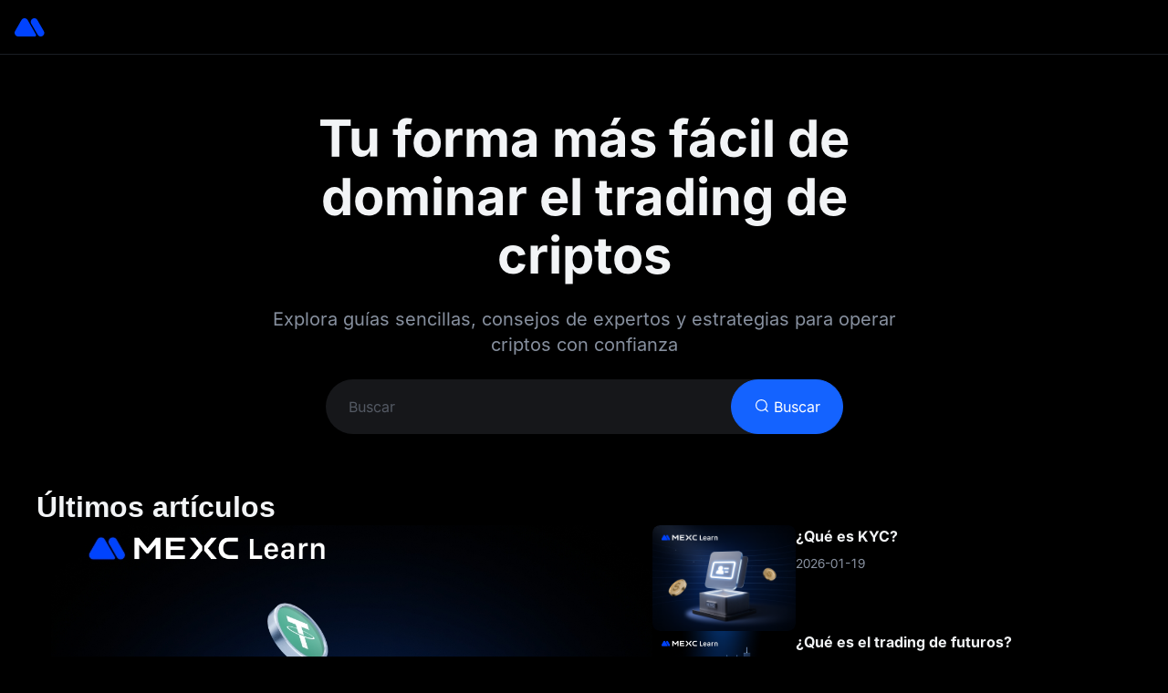

--- FILE ---
content_type: text/html; charset=utf-8
request_url: https://www.mexc.com/es-ES/learn?utm_source=mexc&utm_medium=pagehowtobuyNUM&utm_campaign=pagelearn&inviteCode=mexc-htbLearn
body_size: 118058
content:
<!DOCTYPE html><html data-brand="blue" lang="es-ES"><head><meta charSet="utf-8"/><meta name="theme-color" content="#000000"/><meta name="apple-mobile-web-app-title" content="MEXC Exchange"/><link rel="apple-touch-icon" href="https://static.mocortech.com/image-host/web/web-app-icon-v2.8970dcc55ed4.png"/><link rel="manifest" href="/manifest.json"/><meta http-equiv="X-UA-Compatible" content="IE=9"/><meta name="viewport" content="user-scalable=no,width=device-width,initial-scale=1.0,maximum-scale=1.0,minimum-scale=1.0"/><meta name="format-detection" content="telephone=no,email=no,address=no"/><meta name="twitter:card" content="summary"/><meta name="twitter:site" content="MEXC"/><meta name="twitter:image" content="https://images.mocortech.com/favicon-second.png"/><meta name="twitter:creator" content="@MEXC_Official"/><meta property="og:url" content="https://www.mexc.com/es-ES/learn"/><meta property="og:type" content="website"/><meta property="og:image" content="https://images.mocortech.com/favicon-second.png"/><meta property="og:image:alt" content="MEXC"/><meta property="og:site_name" content="MEXC"/><meta property="og:locale" content="es_ES"/><meta name="facebook-domain-verification" content="7cx9saks23tqb6dht6qwf1wvr88z0d"/><meta name="google" content="notranslate"/><meta name="mwv-cy" content="cHJvZHVjdGlvbiAtIHYxLjI1LjAgLSAwMjg0MzIz"/><link rel="shortcut icon" href="https://static.mocortech.com/image-host/web/favicon/favicon.ico" type="image/x-icon"/><link rel="manifest" href="/manifest.json"/><style>.iconfont {
          font-size: 16px;
          font-style: normal;
          -webkit-font-smoothing: antialiased;
        }</style><link rel="alternate" href="https://www.mexc.com/learn" hrefLang="x-default"/><link rel="alternate" href="https://www.mexc.com/ko-KR/learn" hrefLang="ko-KR"/><link rel="alternate" href="https://www.mexc.com/ja-JP/learn" hrefLang="ja-JP"/><link rel="alternate" href="https://www.mexc.com/vi-VN/learn" hrefLang="vi-VN"/><link rel="alternate" href="https://www.mexc.com/ru-RU/learn" hrefLang="ru-RU"/><link rel="alternate" href="https://www.mexc.com/tr-CT/learn" hrefLang="tr"/><link rel="alternate" href="https://www.mexc.com/uk-UA/learn" hrefLang="uk-UA"/><link rel="alternate" href="https://www.mexc.com/es-ES/learn" hrefLang="es-ES"/><link rel="alternate" href="https://www.mexc.com/es/learn" hrefLang="es"/><link rel="alternate" href="https://www.mexc.com/pt-PT/learn" hrefLang="pt-PT"/><link rel="alternate" href="https://www.mexc.com/pt-BR/learn" hrefLang="pt-BR"/><link rel="alternate" href="https://www.mexc.com/it-IT/learn" hrefLang="it-IT"/><link rel="alternate" href="https://www.mexc.com/de-DE/learn" hrefLang="de-DE"/><link rel="alternate" href="https://www.mexc.fm/id-ID/learn" hrefLang="id"/><link rel="alternate" href="https://www.mexc.com/fr-FR/learn" hrefLang="fr-FR"/><link rel="alternate" href="https://www.mexc.com/fr/learn" hrefLang="fr"/><link rel="alternate" href="https://www.mexc.fm/zh-MY/learn" hrefLang="zh-MY"/><link rel="alternate" href="https://www.mexc.com/zh-TW/learn" hrefLang="zh-TW"/><link rel="alternate" href="https://www.mexc.com/fa-IR/learn" hrefLang="fa-IR"/><link rel="alternate" href="https://www.mexc.co/fil-PH/learn" hrefLang="fil"/><link rel="alternate" href="https://www.mexc.com/th-TH/learn" hrefLang="th-TH"/><link rel="alternate" href="https://www.mexc.com/ar-AE/learn" hrefLang="ar-AE"/><link rel="alternate" href="https://www.mexc.com/en-TR/learn" hrefLang="en-TR"/><link rel="alternate" href="https://www.mexc.com/en-IN/learn" hrefLang="en-IN"/><link rel="alternate" href="https://www.mexc.com/en-GB/learn" hrefLang="en-GB"/><link rel="alternate" href="https://www.mexc.com/az-AZ/learn" hrefLang="az-AZ"/><link rel="alternate" href="https://www.mexc.com/bg-BG/learn" hrefLang="bg-BG"/><link rel="alternate" href="https://www.mexc.com/bn-BD/learn" hrefLang="bn-BD"/><link rel="alternate" href="https://www.mexc.com/cs-CZ/learn" hrefLang="cs-CZ"/><link rel="alternate" href="https://www.mexc.com/da-DK/learn" hrefLang="da-DK"/><link rel="alternate" href="https://www.mexc.com/el-GR/learn" hrefLang="el-GR"/><link rel="alternate" href="https://www.mexc.com/et-EE/learn" hrefLang="et-EE"/><link rel="alternate" href="https://www.mexc.com/fi-FI/learn" hrefLang="fi-FI"/><link rel="alternate" href="https://www.mexc.com/he-IL/learn" hrefLang="he-IL"/><link rel="alternate" href="https://www.mexc.com/hi-IN/learn" hrefLang="hi-IN"/><link rel="alternate" href="https://www.mexc.com/hr-HR/learn" hrefLang="hr-HR"/><link rel="alternate" href="https://www.mexc.com/hu-HU/learn" hrefLang="hu-HU"/><link rel="alternate" href="https://www.mexc.com/kk-KZ/learn" hrefLang="kk-KZ"/><link rel="alternate" href="https://www.mexc.com/lo-LA/learn" hrefLang="lo-LA"/><link rel="alternate" href="https://www.mexc.com/lt-LT/learn" hrefLang="lt-LT"/><link rel="alternate" href="https://www.mexc.com/lv-LV/learn" hrefLang="lv-LV"/><link rel="alternate" href="https://www.mexc.fm/ms-MY/learn" hrefLang="ms"/><link rel="alternate" href="https://www.mexc.com/nb-NO/learn" hrefLang="nb-NO"/><link rel="alternate" href="https://www.mexc.com/nl-NL/learn" hrefLang="nl-NL"/><link rel="alternate" href="https://www.mexc.com/pl-PL/learn" hrefLang="pl-PL"/><link rel="alternate" href="https://www.mexc.com/ro-RO/learn" hrefLang="ro-RO"/><link rel="alternate" href="https://www.mexc.com/si-LK/learn" hrefLang="si-LK"/><link rel="alternate" href="https://www.mexc.com/sk-SK/learn" hrefLang="sk-SK"/><link rel="alternate" href="https://www.mexc.com/sl-SI/learn" hrefLang="sl-SI"/><link rel="alternate" href="https://www.mexc.com/sv-SE/learn" hrefLang="sv-SE"/><link rel="alternate" href="https://www.mexc.co/en-PH/learn" hrefLang="en-PH"/><link rel="alternate" href="https://www.mexc.com/en-TH/learn" hrefLang="en-TH"/><link rel="alternate" href="https://www.mexc.co/en-NG/learn" hrefLang="en-NG"/><link rel="alternate" href="https://www.mexc.fm/learn" hrefLang="en-ID"/><link rel="alternate" href="https://www.mexc.fm/learn" hrefLang="en-MY"/><meta name="robots" content="index,follow"/><link rel="canonical" href="https://www.mexc.com/es-ES/learn"/><title>Academia MEXC: Conocimientos sobre blockchain, guías de criptomonedas, consejos de trading y más</title><meta name="twitter:title" content="Academia MEXC: Conocimientos sobre blockchain, guías de criptomonedas, consejos de trading y más"/><meta property="og:title" content="Academia MEXC: Conocimientos sobre blockchain, guías de criptomonedas, consejos de trading y más"/><meta name="description" content="Aprende sobre blockchain, trading de criptomonedas, DeFi y Web3 en la Academia MEXC. Obtén tutoriales de expertos, información sobre el mercado y guías para principiantes para mantenerte actualizado."/><meta name="twitter:description" content="Aprende sobre blockchain, trading de criptomonedas, DeFi y Web3 en la Academia MEXC. Obtén tutoriales de expertos, información sobre el mercado y guías para principiantes para mantenerte actualizado."/><meta property="og:description" content="Aprende sobre blockchain, trading de criptomonedas, DeFi y Web3 en la Academia MEXC. Obtén tutoriales de expertos, información sobre el mercado y guías para principiantes para mantenerte actualizado."/><meta name="next-head-count" content="87"/><script id="inter-toolkit-rules">window._inter_toolkit_={"redirect":[{"id":181,"name":"语言 zh-CN 永久重定向 到 zh-MY","order":1,"rule":[{"type":"expression","expression":{"property":"request.url.language","comparator":"equals","target":"zh-CN"}}],"target":"https://${request.url.domain.third}.${request.url.domain.second}.${request.url.domain.first}/zh-MY/${request.url.path}","type":"permanent"},{"id":182,"name":"语言 tr-TR 永久重定向 到 tr-CT","order":2,"rule":[{"type":"expression","expression":{"property":"request.url.language","comparator":"equals","target":"tr-TR"}}],"target":"https://${request.url.domain.third}.${request.url.domain.second}.${request.url.domain.first}/tr-CT/${request.url.path}","type":"permanent"},{"id":183,"name":"语言 en-IN 永久重定向 到 mexc.co","order":3,"rule":[{"type":"expression","expression":{"property":"request.url.domain.first","comparator":"not_equals","target":"co"}},{"type":"logical","expression":"and"},{"type":"expression","expression":{"property":"request.url.language","comparator":"equals","target":"en-IN"}}],"target":"https://${request.url.domain.third}.mexc.co/en-IN/${request.url.path}","type":"permanent"},{"id":184,"name":"语言 hi-IN 永久重定向 到 mexc.co","order":4,"rule":[{"type":"expression","expression":{"property":"request.url.domain.first","comparator":"not_equals","target":"co"}},{"type":"logical","expression":"and"},{"type":"expression","expression":{"property":"request.url.language","comparator":"equals","target":"hi-IN"}}],"target":"https://${request.url.domain.third}.mexc.co/hi-IN/${request.url.path}","type":"permanent"},{"id":185,"name":"语言 en-PH 永久重定向 到 mexc.co","order":5,"rule":[{"type":"expression","expression":{"property":"request.url.domain.first","comparator":"not_equals","target":"co"}},{"type":"logical","expression":"and"},{"type":"expression","expression":{"property":"request.url.language","comparator":"equals","target":"en-PH"}}],"target":"https://${request.url.domain.third}.mexc.co/en-PH/${request.url.path}","type":"permanent"},{"id":186,"name":"语言 fil-PH 永久重定向 到 mexc.co","order":6,"rule":[{"type":"expression","expression":{"property":"request.url.domain.first","comparator":"not_equals","target":"co"}},{"type":"logical","expression":"and"},{"type":"expression","expression":{"property":"request.url.language","comparator":"equals","target":"fil-PH"}}],"target":"https://${request.url.domain.third}.mexc.co/fil-PH/${request.url.path}","type":"permanent"},{"id":187,"name":"语言 en-NG 永久重定向 到 mexc.co","order":7,"rule":[{"type":"expression","expression":{"property":"request.url.domain.first","comparator":"not_equals","target":"co"}},{"type":"logical","expression":"and"},{"type":"expression","expression":{"property":"request.url.language","comparator":"equals","target":"en-NG"}}],"target":"https://${request.url.domain.third}.mexc.co/en-NG/${request.url.path}","type":"permanent"},{"id":188,"name":"语言 id-ID 永久重定向 到 mexc.fm","order":8,"rule":[{"type":"expression","expression":{"property":"request.url.domain.first","comparator":"not_equals","target":"fm"}},{"type":"logical","expression":"and"},{"type":"expression","expression":{"property":"request.url.language","comparator":"equals","target":"id-ID"}}],"target":"https://${request.url.domain.third}.mexc.fm/id-ID/${request.url.path}","type":"permanent"},{"id":189,"name":"语言 ms-MY 永久重定向 到 mexc.fm","order":9,"rule":[{"type":"expression","expression":{"property":"request.url.domain.first","comparator":"not_equals","target":"fm"}},{"type":"logical","expression":"and"},{"type":"expression","expression":{"property":"request.url.language","comparator":"equals","target":"ms-MY"}}],"target":"https://${request.url.domain.third}.mexc.fm/ms-MY/${request.url.path}","type":"permanent"},{"id":190,"name":"语言 tr-CT 临时重定向 到 en-TR","order":10,"rule":[{"type":"expression","expression":{"property":"request.url.language","comparator":"equals","target":"tr-CT"}}],"target":"https://${request.url.domain.third}.${request.url.domain.second}.${request.url.domain.first}/en-TR/${request.url.path}","type":"temporary"}],"languageBlock":[],"titleAndDescription":[],"robots":[{"id":191,"name":"所有未使用一級域名默认 noindex, nofollow","order":1,"rule":[{"type":"expression","expression":{"property":"request.url.domain.first","comparator":"not_equals","target":"com"}},{"type":"logical","expression":"and"},{"type":"expression","expression":{"property":"request.url.domain.first","comparator":"not_equals","target":"co"}},{"type":"logical","expression":"and"},{"type":"expression","expression":{"property":"request.url.domain.first","comparator":"not_equals","target":"fm"}}],"index":false,"follow":false}],"canonical":[{"id":87,"name":"en-GB 默認指向 mexc.com","order":1,"rule":[{"type":"expression","expression":{"property":"request.url.language","comparator":"equals","target":"en-GB"}}],"firstLevelDomain":"com","secondLevelDomain":"mexc","keepPageQuery":true},{"id":88,"name":"en-IN 默认指向 mexc.co","order":2,"rule":[{"type":"expression","expression":{"property":"request.url.language","comparator":"equals","target":"en-IN"}}],"firstLevelDomain":"co","secondLevelDomain":"mexc","keepPageQuery":true},{"id":89,"name":"en-NG 默认指向 mexc.co","order":3,"rule":[{"type":"expression","expression":{"property":"request.url.language","comparator":"equals","target":"en-NG"}}],"firstLevelDomain":"co","secondLevelDomain":"mexc","keepPageQuery":true},{"id":90,"name":"id-ID 默认指向 mexc.fm","order":4,"rule":[{"type":"expression","expression":{"property":"request.url.language","comparator":"equals","target":"id-ID"}}],"firstLevelDomain":"fm","secondLevelDomain":"mexc","keepPageQuery":true},{"id":91,"name":"ko-KR 默认指向 mexc.com","order":5,"rule":[{"type":"expression","expression":{"property":"request.url.language","comparator":"equals","target":"ko-KR"}}],"firstLevelDomain":"com","secondLevelDomain":"mexc","keepPageQuery":true},{"id":92,"name":"ja-JP 默认指向 mexc.com","order":6,"rule":[{"type":"expression","expression":{"property":"request.url.language","comparator":"equals","target":"ja-JP"}}],"firstLevelDomain":"com","secondLevelDomain":"mexc","keepPageQuery":true},{"id":93,"name":"vi-VN 默认指向 mexc.com","order":7,"rule":[{"type":"expression","expression":{"property":"request.url.language","comparator":"equals","target":"vi-VN"}}],"firstLevelDomain":"com","secondLevelDomain":"mexc","keepPageQuery":true},{"id":94,"name":"ru-RU 默认指向 mexc.com","order":8,"rule":[{"type":"expression","expression":{"property":"request.url.language","comparator":"equals","target":"ru-RU"}}],"firstLevelDomain":"com","secondLevelDomain":"mexc","keepPageQuery":true},{"id":95,"name":"tr-TR 默认指向 mexc.com","order":9,"rule":[{"type":"expression","expression":{"property":"request.url.language","comparator":"equals","target":"tr-TR"}}],"firstLevelDomain":"com","secondLevelDomain":"mexc","keepPageQuery":true},{"id":96,"name":"tr-CT 默认指向 mexc.com","order":10,"rule":[{"type":"expression","expression":{"property":"request.url.language","comparator":"equals","target":"tr-CT"}}],"firstLevelDomain":"com","secondLevelDomain":"mexc","keepPageQuery":true},{"id":97,"name":"uk-UA 默认指向 mexc.com","order":11,"rule":[{"type":"expression","expression":{"property":"request.url.language","comparator":"equals","target":"uk-UA"}}],"firstLevelDomain":"com","secondLevelDomain":"mexc","keepPageQuery":true},{"id":98,"name":"pt-BR 默认指向 mexc.com","order":12,"rule":[{"type":"expression","expression":{"property":"request.url.language","comparator":"equals","target":"pt-BR"}}],"firstLevelDomain":"com","secondLevelDomain":"mexc","keepPageQuery":true},{"id":99,"name":"th-TH 默认指向 mexc.com","order":13,"rule":[{"type":"expression","expression":{"property":"request.url.language","comparator":"equals","target":"th-TH"}}],"firstLevelDomain":"com","secondLevelDomain":"mexc","keepPageQuery":true},{"id":100,"name":"es-ES 默认指向 mexc.com","order":14,"rule":[{"type":"expression","expression":{"property":"request.url.language","comparator":"equals","target":"es-ES"}}],"firstLevelDomain":"com","secondLevelDomain":"mexc","keepPageQuery":true},{"id":101,"name":"es 默认指向 mexc.com","order":15,"rule":[{"type":"expression","expression":{"property":"request.url.language","comparator":"equals","target":"es"}}],"firstLevelDomain":"com","secondLevelDomain":"mexc","keepPageQuery":true},{"id":102,"name":"pt-PT 默认指向 mexc.com","order":16,"rule":[{"type":"expression","expression":{"property":"request.url.language","comparator":"equals","target":"pt-PT"}}],"firstLevelDomain":"com","secondLevelDomain":"mexc","keepPageQuery":true},{"id":103,"name":"pt-BR 默认指向 mexc.com","order":17,"rule":[{"type":"expression","expression":{"property":"request.url.language","comparator":"equals","target":"pt-BR"}}],"firstLevelDomain":"com","secondLevelDomain":"mexc","keepPageQuery":true},{"id":104,"name":"it-IT 默认指向 mexc.com","order":18,"rule":[{"type":"expression","expression":{"property":"request.url.language","comparator":"equals","target":"it-IT"}}],"firstLevelDomain":"com","secondLevelDomain":"mexc","keepPageQuery":true},{"id":105,"name":"de-DE 默认指向 mexc.com","order":19,"rule":[{"type":"expression","expression":{"property":"request.url.language","comparator":"equals","target":"de-DE"}}],"firstLevelDomain":"com","secondLevelDomain":"mexc","keepPageQuery":true},{"id":106,"name":"fr-FR 默认指向 mexc.com","order":20,"rule":[{"type":"expression","expression":{"property":"request.url.language","comparator":"equals","target":"fr-FR"}}],"firstLevelDomain":"com","secondLevelDomain":"mexc","keepPageQuery":true},{"id":107,"name":"fr 默认指向 mexc.com","order":21,"rule":[{"type":"expression","expression":{"property":"request.url.language","comparator":"equals","target":"fr"}}],"firstLevelDomain":"com","secondLevelDomain":"mexc","keepPageQuery":true},{"id":108,"name":"fil-PH 默认指向 mexc.co","order":22,"rule":[{"type":"expression","expression":{"property":"request.url.language","comparator":"equals","target":"fil-PH"}}],"firstLevelDomain":"co","secondLevelDomain":"mexc","keepPageQuery":true},{"id":109,"name":"ar-AE 默认指向 mexc.com","order":23,"rule":[{"type":"expression","expression":{"property":"request.url.language","comparator":"equals","target":"ar-AE"}}],"firstLevelDomain":"com","secondLevelDomain":"mexc","keepPageQuery":true},{"id":110,"name":"hi-IN 默认指向 mexc.co","order":24,"rule":[{"type":"expression","expression":{"property":"request.url.language","comparator":"equals","target":"hi-IN"}}],"firstLevelDomain":"co","secondLevelDomain":"mexc","keepPageQuery":true},{"id":111,"name":"ms-MY 默认指向 mexc.fm","order":25,"rule":[{"type":"expression","expression":{"property":"request.url.language","comparator":"equals","target":"ms-MY"}}],"firstLevelDomain":"fm","secondLevelDomain":"mexc","keepPageQuery":true},{"id":112,"name":"en-PH 默认指向 mexc.co","order":26,"rule":[{"type":"expression","expression":{"property":"request.url.language","comparator":"equals","target":"en-PH"}}],"firstLevelDomain":"co","secondLevelDomain":"mexc","keepPageQuery":true},{"id":113,"name":"en-TH 默认指向 mexc.com","order":27,"rule":[{"type":"expression","expression":{"property":"request.url.language","comparator":"equals","target":"en-TH"}}],"firstLevelDomain":"com","secondLevelDomain":"mexc","keepPageQuery":true},{"id":114,"name":"nl-NL 默认指向 mexc.com","order":28,"rule":[{"type":"expression","expression":{"property":"request.url.language","comparator":"equals","target":"nl-NL"}}],"firstLevelDomain":"com","secondLevelDomain":"mexc","keepPageQuery":true},{"id":115,"name":"en-TR 默认指向 mexc.com","order":29,"rule":[{"type":"expression","expression":{"property":"request.url.language","comparator":"equals","target":"en-TR"}}],"firstLevelDomain":"com","secondLevelDomain":"mexc","keepPageQuery":true}],"hreflang":[{"id":116,"hreflang":"x-default","firstLevelDomain":"com","secondLevelDomain":"mexc","languagePath":""},{"id":117,"hreflang":"en","firstLevelDomain":"com","secondLevelDomain":"mexc","languagePath":""},{"id":118,"hreflang":"ru","firstLevelDomain":"com","secondLevelDomain":"mexc","languagePath":"ru-RU"},{"id":119,"hreflang":"ja","firstLevelDomain":"com","secondLevelDomain":"mexc","languagePath":"ja-JP"},{"id":120,"hreflang":"vi","firstLevelDomain":"com","secondLevelDomain":"mexc","languagePath":"vi-VN"},{"id":121,"hreflang":"uk","firstLevelDomain":"com","secondLevelDomain":"mexc","languagePath":"uk-UA"},{"id":122,"hreflang":"es","firstLevelDomain":"com","secondLevelDomain":"mexc","languagePath":"es"},{"id":123,"hreflang":"pt","firstLevelDomain":"com","secondLevelDomain":"mexc","languagePath":"pt-PT"},{"id":124,"hreflang":"pt-BR","firstLevelDomain":"com","secondLevelDomain":"mexc","languagePath":"pt-BR"},{"id":125,"hreflang":"it","firstLevelDomain":"com","secondLevelDomain":"mexc","languagePath":"it-IT"},{"id":126,"hreflang":"de","firstLevelDomain":"com","secondLevelDomain":"mexc","languagePath":"de-DE"},{"id":127,"hreflang":"id","firstLevelDomain":"fm","secondLevelDomain":"mexc","languagePath":"id-ID"},{"id":128,"hreflang":"fr","firstLevelDomain":"com","secondLevelDomain":"mexc","languagePath":"fr"},{"id":129,"hreflang":"zh-Hans","firstLevelDomain":"com","secondLevelDomain":"mexc","languagePath":"zh-MY"},{"id":130,"hreflang":"zh-Hant","firstLevelDomain":"com","secondLevelDomain":"mexc","languagePath":"zh-TW"},{"id":131,"hreflang":"fa","firstLevelDomain":"com","secondLevelDomain":"mexc","languagePath":"fa-IR"},{"id":132,"hreflang":"fil","firstLevelDomain":"co","secondLevelDomain":"mexc","languagePath":"fil-PH"},{"id":133,"hreflang":"th","firstLevelDomain":"com","secondLevelDomain":"mexc","languagePath":"th-TH"},{"id":134,"hreflang":"ar","firstLevelDomain":"com","secondLevelDomain":"mexc","languagePath":"ar-AE"},{"id":135,"hreflang":"en-TR","firstLevelDomain":"com","secondLevelDomain":"mexc","languagePath":"en-TR"},{"id":136,"hreflang":"en-IN","firstLevelDomain":"co","secondLevelDomain":"mexc","languagePath":"en-IN"},{"id":137,"hreflang":"en-GB","firstLevelDomain":"com","secondLevelDomain":"mexc","languagePath":"en-GB"},{"id":138,"hreflang":"en-PH","firstLevelDomain":"co","secondLevelDomain":"mexc","languagePath":"en-PH"},{"id":139,"hreflang":"az","firstLevelDomain":"com","secondLevelDomain":"mexc","languagePath":"az-AZ"},{"id":140,"hreflang":"bg","firstLevelDomain":"com","secondLevelDomain":"mexc","languagePath":"bg-BG"},{"id":141,"hreflang":"bn","firstLevelDomain":"com","secondLevelDomain":"mexc","languagePath":"bn-BD"},{"id":142,"hreflang":"cs","firstLevelDomain":"com","secondLevelDomain":"mexc","languagePath":"cs-CZ"},{"id":143,"hreflang":"da","firstLevelDomain":"com","secondLevelDomain":"mexc","languagePath":"da-DK"},{"id":144,"hreflang":"el","firstLevelDomain":"com","secondLevelDomain":"mexc","languagePath":"el-GR"},{"id":145,"hreflang":"et","firstLevelDomain":"com","secondLevelDomain":"mexc","languagePath":"et-EE"},{"id":146,"hreflang":"fi","firstLevelDomain":"com","secondLevelDomain":"mexc","languagePath":"fi-FI"},{"id":147,"hreflang":"he","firstLevelDomain":"com","secondLevelDomain":"mexc","languagePath":"he-IL"},{"id":148,"hreflang":"ms","firstLevelDomain":"fm","secondLevelDomain":"mexc","languagePath":"ms-MY"},{"id":149,"hreflang":"nb","firstLevelDomain":"com","secondLevelDomain":"mexc","languagePath":"nb-NO"},{"id":150,"hreflang":"nl","firstLevelDomain":"com","secondLevelDomain":"mexc","languagePath":"nl-NL"},{"id":151,"hreflang":"pl","firstLevelDomain":"com","secondLevelDomain":"mexc","languagePath":"pl-PL"},{"id":152,"hreflang":"ro","firstLevelDomain":"com","secondLevelDomain":"mexc","languagePath":"ro-RO"},{"id":153,"hreflang":"si","firstLevelDomain":"com","secondLevelDomain":"mexc","languagePath":"si-LK"},{"id":154,"hreflang":"sl","firstLevelDomain":"com","secondLevelDomain":"mexc","languagePath":"sl-SI"},{"id":155,"hreflang":"sv","firstLevelDomain":"com","secondLevelDomain":"mexc","languagePath":"sv-SE"},{"id":156,"hreflang":"tr","firstLevelDomain":"com","secondLevelDomain":"mexc","languagePath":"tr-CT"},{"id":157,"hreflang":"en-NG","firstLevelDomain":"co","secondLevelDomain":"mexc","languagePath":"en-NG"},{"id":158,"hreflang":"en-TH","firstLevelDomain":"com","secondLevelDomain":"mexc","languagePath":"en-TH"},{"id":159,"hreflang":"en-ID","firstLevelDomain":"fm","secondLevelDomain":"mexc","languagePath":""},{"id":160,"hreflang":"en-MY","firstLevelDomain":"fm","secondLevelDomain":"mexc","languagePath":""},{"id":161,"hreflang":"zh-MY","firstLevelDomain":"fm","secondLevelDomain":"mexc","languagePath":"zh-MY"},{"id":162,"hreflang":"hi","firstLevelDomain":"co","secondLevelDomain":"mexc","languagePath":"hi-IN"},{"id":163,"hreflang":"hr","firstLevelDomain":"com","secondLevelDomain":"mexc","languagePath":"hr-HR"},{"id":164,"hreflang":"hu","firstLevelDomain":"com","secondLevelDomain":"mexc","languagePath":"hu-HU"},{"id":165,"hreflang":"kk","firstLevelDomain":"com","secondLevelDomain":"mexc","languagePath":"kk-KZ"},{"id":166,"hreflang":"lo","firstLevelDomain":"com","secondLevelDomain":"mexc","languagePath":"lo-LA"},{"id":167,"hreflang":"lt","firstLevelDomain":"com","secondLevelDomain":"mexc","languagePath":"lt-LT"},{"id":168,"hreflang":"lv","firstLevelDomain":"com","secondLevelDomain":"mexc","languagePath":"lv-LV"},{"id":179,"hreflang":"tl","firstLevelDomain":"co","secondLevelDomain":"mexc","languagePath":"fil-PH"}]};</script><link rel="preconnect" href="https://static.mocortech.com"/><link rel="dns-prefetch" href="https://mexc-rainbown-activityimages.s3.ap-northeast-1.amazonaws.com"/><script defer="">
            (function(w,d,s,l,i){w[l]=w[l]||[];w[l].push({'gtm.start':
new Date().getTime(),event:'gtm.js'});var f=d.getElementsByTagName(s)[0],
j=d.createElement(s),dl=l!='dataLayer'?'&l='+l:'';j.async=true;j.src=
'https://www.googletagmanager.com/gtm.js?id='+i+dl;f.parentNode.insertBefore(j,f);
})(window,document,'script','dataLayer','GTM-WX9LQSVW');
            </script><style id="disable-transition">*{-webkit-transition:none!important;-moz-transition:none!important;-o-transition:none!important;-ms-transition:none!important;transition:none!important}</style><script>
          !function() {
            function getUrlParams(url) {
                const paramsRegex = /[?&]+([^=&]+)=([^&]*)/gi
                const params = {}
                let match
                while ((match = paramsRegex.exec(url))) {
                    const key = match[1]
                    const value = match[2]
                    params[key] = value
                }
                return params
            }
            try {
                const referrer = document.referrer;
                const list = ['google.', 'bing.com', 'yandex', 'ya.ru'];
                const searchParams = getUrlParams(window.location.search);
                const lowerCaseParams = {};
    
                for (let key in searchParams) {
                const value = searchParams[key];
                lowerCaseParams[key.toLowerCase()] = value;
                }
                const hasGclid = 'gclid' in lowerCaseParams;
                const hasMsclkid = 'msclkid' in lowerCaseParams;
                const hasYclid = 'yclid' in lowerCaseParams;
                const inviteCode = lowerCaseParams['invitecode'];
                const isInviteCodeNotMexc = !!inviteCode && inviteCode !== 'mexc-Searchads';
    
                const shareCode = lowerCaseParams['sharecode'];
                const isShareCodeNotMexc = !!shareCode && shareCode !== 'mexc-Searchads';
                if (list.some(item => referrer.includes(item)) && (hasGclid || hasMsclkid || hasYclid) && (isInviteCodeNotMexc || isShareCodeNotMexc)) {
                window.location.href = 'https://www.mexc.com/';
                }
            } catch (e) {
             console.error(e)
            }
            
        }()
      </script><script id="mx-polyfill" src="https://static.mocortech.com/mx-polyfill/cdn/index.js" defer=""></script><script src="https://static.mocortech.com/mx-fingerprintjs/fp.umd.js" defer=""></script><script>function _getCookie(b){var e=document.cookie;var d=e.indexOf(b+"=");var a;if(d!==-1){d=d+b.length+1;a=e.indexOf(";",d);if(a===-1){a=e.length}return e.substring(d,a)}};function _setCookie(a,e,p){var f=a+"="+e+";path=/";var b=location.hostname;var d=b.split(".");if(d.length===3){b="."+d[1]+"."+d[2]}f+=";domain="+b;var s="";if(p){var x=new Date();x.setTime(x.getTime()+(p*24*60*60*1000));s=";expires="+x.toUTCString()}f+=s;document.cookie=f}</script><script>
            !function(){
            const theme = _getCookie('mxc_theme_main')
            const localTheme = localStorage.getItem('mxc_theme_main')
            if(theme && localTheme !== theme){window.localStorage.setItem('mxc_theme_main',theme);console.log('merge theme success')}
            }()</script><script>
            window.isMexcMain=true
            !function(search){
              if(search && search.indexOf('client=app') > -1) {
                document.documentElement.setAttribute('data-from', 'app');
                window._setCookie('is_app', 1, 1);
              }
              if(Number(window._getCookie('is_app')) === 1) {
                document.documentElement.setAttribute('data-from', 'app');
              }
            }(window.location.search)</script><script src="/mexc/mexcdata-1.25.3.min.js?v=10000" defer=""></script><script src="/mexc/mexcdata-abtest.js?v=10000" defer=""></script><script id="watchman-sdk" defer="" src="https://watchman-sdk.gotoda.co/watchman.umd.js"></script><script data-rci-ssr-loader-mini-runtime="true">(() => {(function(c){"use strict";const i="_rci2_",l="is_initialized",r="components_meta",w="components",a="style_loaded",C="shared_dependencies",t=()=>(window[i]||(window[i]={[r]:{},[w]:{},[a]:{},[C]:{}}),window[i]),m=()=>t()[l],L=()=>{const e=t();e[l]=!0},g=(e,n)=>{const o=t();o[r][e]&&(o[r][e].promise=n)},I=e=>{const n=t();n[r][e]&&delete n[r][e].promise},R=e=>{const n=t();e.forEach(o=>{n[r][o.name]=o})},d=e=>{const n=t();n[r][e.name]=e},b=(e,n)=>{const o=t();o[a][e]=n},f=()=>typeof window=="object",p=(...e)=>{var o;if(!e.length)return"";if(e.length===1)return e[0];const n=e.slice(1).filter(Boolean).filter(s=>s!=="/").map(s=>s.toString().trim().replace(/\/+/g,"/").split("/").filter(Boolean).join("/")).join("/");return n?e[0]+((o=e[0])!=null&&o.endsWith("/")?"":"/")+n:e[0]},u=(e,n="warning")=>{n==="error"?console.error("[RCI]: "+e):n==="warning"?console.warn("[RCI]: "+e):console.info("[RCI]: "+e)},P=e=>{if(e.promise)return e.promise;if(e.version&&e.dependencies)return d(e),Promise.resolve(e);const n=e.cache===!1?`?t=${Date.now()}`:"",o=fetch(p(e.baseUrl||"",e.path||"",`${e.name}.v${e.major}.meta.json${n}`),{mode:"cors",credentials:"omit",cache:e.cache===!1?"no-store":"reload"}).then(s=>s.json()).then(s=>{const _={...s,...e};return d(_),_}).catch(s=>{u(`Failed to fetch remote meta. ${s.message}`,e.errorLogLevel)}).finally(()=>I(e.name));return g(e.name,o),o},h=(e,n)=>{if(!e.version)return"";const o=e.version.split("-")[0];return p(e.baseUrl||"",e.path||"",`${e.name}.v${o}.${n?"css":"js"}`)},S=e=>{const n=window.document.createElement("link");return n.rel="preload",n.href=h(e),n.as="script",n},$=e=>{const n=window.document.createElement("link");return n.rel="preload",n.href=h(e,!0),n.as="style",n.addEventListener("load",()=>{n.rel==="preload"&&(n.rel="stylesheet",b(e.name,!0))}),n},E=e=>{if(!f())return;const n=S(e),o=$(e);window.document.head.appendChild(n),window.document.head.appendChild(o)},v=async e=>{f()&&e.forEach(n=>{n.preload&&(n.version&&n.dependencies?E(n):P(n).then(o=>{o?E({...n,...o}):u(`Failed to fetch remote meta for ${n.name}. BaseUrl is "${n.baseUrl}" and Path is "${n.path}"`,n.errorLogLevel)}))})},y=e=>{e.length&&(m()||(R(e),L(),v(e)))};c.loadComponents=y,Object.defineProperty(c,Symbol.toStringTag,{value:"Module"})})(this.__RCI_LOADER__=this.__RCI_LOADER__||{});
    __RCI_LOADER__.loadComponents([{"name":"remote-online-chat-v2","major":1,"style":true,"path":"/mxc-web-remote-online-chat-v2","baseUrl":"https://static.mocortech.com/mx-remote-packages"},{"name":"remote-login-register-modal","major":1,"path":"/mxc-web-remote-login-register-modal","baseUrl":"https://static.mocortech.com/mx-remote-packages"},{"name":"remote-script","major":1,"style":false,"path":"/mxc-web-remote-script","baseUrl":"https://static.mocortech.com/mx-remote-packages"},{"name":"remote-advertisement","major":1,"style":true,"path":"/mxc-web-remote-advertisement","baseUrl":"https://static.mocortech.com/mx-remote-packages"},{"name":"remote-header","major":2,"path":"/mxc-web-remote-header","preload":true,"baseUrl":"https://static.mocortech.com/mx-remote-packages"},{"name":"remote-footer","major":1,"path":"/mxc-web-remote-footer","baseUrl":"https://static.mocortech.com/mx-remote-packages"},{"name":"remote-activity-adv-widget","major":2,"path":"/mxc-web-remote-activity-adv-widget","baseUrl":"https://static.mocortech.com/mx-remote-packages"},{"name":"remote-intelligent-ai-bot","major":1,"style":true,"path":"/mxc-web-remote-intelligent-ai-bot","baseUrl":"https://static.mocortech.com/mx-remote-packages"},{"name":"remote-search","major":2,"style":true,"path":"/mxc-web-remote-search","baseUrl":"https://static.mocortech.com/mx-remote-packages"},{"name":"remote-online-service","major":2,"style":true,"path":"/mxc-web-remote-online-service","baseUrl":"https://static.mocortech.com/mx-remote-packages"},{"name":"remote-scroll-to-top","major":2,"style":true,"path":"/mxc-web-remote-scroll-to-top","baseUrl":"https://static.mocortech.com/mx-remote-packages"}]);})()</script><link rel="preload" href="https://static.mocortech.com/mxc-web-community/_next/static/css/a5e3464bf58d135d.css" as="style"/><link rel="stylesheet" href="https://static.mocortech.com/mxc-web-community/_next/static/css/a5e3464bf58d135d.css" data-n-g=""/><link rel="preload" href="https://static.mocortech.com/mxc-web-community/_next/static/css/0384c30b7c88ed5a.css" as="style"/><link rel="stylesheet" href="https://static.mocortech.com/mxc-web-community/_next/static/css/0384c30b7c88ed5a.css" data-n-p=""/><link rel="preload" href="https://static.mocortech.com/mxc-web-community/_next/static/css/3ec39a8fcb4e2bad.css" as="style"/><link rel="stylesheet" href="https://static.mocortech.com/mxc-web-community/_next/static/css/3ec39a8fcb4e2bad.css"/><noscript data-n-css=""></noscript><script defer="" nomodule="" src="https://static.mocortech.com/mxc-web-community/_next/static/chunks/polyfills-c67a75d1b6f99dc8.js"></script><script defer="" src="https://static.mocortech.com/mxc-web-community/_next/static/chunks/232730-025c7b1a1ce05837.js"></script><script defer="" src="https://static.mocortech.com/mxc-web-community/_next/static/chunks/878863-2034c6ea63504321.js"></script><script defer="" src="https://static.mocortech.com/mxc-web-community/_next/static/chunks/367997-ae6d25d592faa9eb.js"></script><script defer="" src="https://static.mocortech.com/mxc-web-community/_next/static/chunks/796711.50031ada642b3d00.js"></script><script defer="" src="https://static.mocortech.com/mxc-web-community/_next/static/chunks/613214-203fceb36b46de3c.js"></script><script defer="" src="https://static.mocortech.com/mxc-web-community/_next/static/chunks/977595-480e35928f0f2c45.js"></script><script defer="" src="https://static.mocortech.com/mxc-web-community/_next/static/chunks/414478-0223ac415464cfcd.js"></script><script defer="" src="https://static.mocortech.com/mxc-web-community/_next/static/chunks/280948-7c7d8ea9c4629c3e.js"></script><script defer="" src="https://static.mocortech.com/mxc-web-community/_next/static/chunks/589929.39683ea93bb25298.js"></script><script src="https://static.mocortech.com/mxc-web-community/_next/static/chunks/webpack-0c91fdfe7cddb9d6.js" defer=""></script><script src="https://static.mocortech.com/mxc-web-community/_next/static/mx-lib.7ea5c8294157778e.js" defer=""></script><script src="https://static.mocortech.com/mxc-web-community/_next/static/chunks/main-7b8078131edc68d8.js" defer=""></script><script src="https://static.mocortech.com/mxc-web-community/_next/static/chunks/pages/_app-51ba8ed82add5d1b.js" defer=""></script><script src="https://static.mocortech.com/mxc-web-community/_next/static/mx-common.1af7a71d311594db.js" defer=""></script><script src="https://static.mocortech.com/mxc-web-community/_next/static/mx-biz-hot.792447cfe3f8b8ba.js" defer=""></script><script src="https://static.mocortech.com/mxc-web-community/_next/static/mx-biz-freeze.ab1d77e3c0e3ad05.js" defer=""></script><script src="https://static.mocortech.com/mxc-web-community/_next/static/chunks/559475-96a57d4d4deff92d.js" defer=""></script><script src="https://static.mocortech.com/mxc-web-community/_next/static/chunks/290824-6bcca307df9700ad.js" defer=""></script><script src="https://static.mocortech.com/mxc-web-community/_next/static/chunks/222075-0decd27845bdeb62.js" defer=""></script><script src="https://static.mocortech.com/mxc-web-community/_next/static/chunks/442839-aa285b29bdc936a3.js" defer=""></script><script src="https://static.mocortech.com/mxc-web-community/_next/static/chunks/361052-89866c753e259b37.js" defer=""></script><script src="https://static.mocortech.com/mxc-web-community/_next/static/chunks/827718-6a02f6650561839f.js" defer=""></script><script src="https://static.mocortech.com/mxc-web-community/_next/static/chunks/791852-cdb39dbfbbc688a7.js" defer=""></script><script src="https://static.mocortech.com/mxc-web-community/_next/static/chunks/520395-e405f7dcc5d19e06.js" defer=""></script><script src="https://static.mocortech.com/mxc-web-community/_next/static/chunks/32283-16f5db2d6f1fadef.js" defer=""></script><script src="https://static.mocortech.com/mxc-web-community/_next/static/chunks/483379-586a23bda0308e45.js" defer=""></script><script src="https://static.mocortech.com/mxc-web-community/_next/static/chunks/188460-d1d1b546bd471e1b.js" defer=""></script><script src="https://static.mocortech.com/mxc-web-community/_next/static/chunks/301117-88277fe5d2a1bd95.js" defer=""></script><script src="https://static.mocortech.com/mxc-web-community/_next/static/chunks/689291-1e35fb488b5136c1.js" defer=""></script><script src="https://static.mocortech.com/mxc-web-community/_next/static/chunks/366339-b200f7e3493c5bee.js" defer=""></script><script src="https://static.mocortech.com/mxc-web-community/_next/static/chunks/pages/learn-bbad792371691e52.js" defer=""></script><script src="https://static.mocortech.com/mxc-web-community/_next/static/mxc-web-community-production-0284323/_buildManifest.js" defer=""></script><script src="https://static.mocortech.com/mxc-web-community/_next/static/mxc-web-community-production-0284323/_ssgManifest.js" defer=""></script><style data-styled="" data-styled-version="5.3.11">.ktFCMi{vertical-align:-0.15em;}/*!sc*/
data-styled.g1[id="sc-aXZVg"]{content:"ktFCMi,"}/*!sc*/
</style>
                              <script>!function(e){var n="https://s.go-mpulse.net/boomerang/";if("False"=="True")e.BOOMR_config=e.BOOMR_config||{},e.BOOMR_config.PageParams=e.BOOMR_config.PageParams||{},e.BOOMR_config.PageParams.pci=!0,n="https://s2.go-mpulse.net/boomerang/";if(window.BOOMR_API_key="LLVTF-JLCR9-AZYF9-EYCLY-FD4LY",function(){function e(){if(!o){var e=document.createElement("script");e.id="boomr-scr-as",e.src=window.BOOMR.url,e.async=!0,i.parentNode.appendChild(e),o=!0}}function t(e){o=!0;var n,t,a,r,d=document,O=window;if(window.BOOMR.snippetMethod=e?"if":"i",t=function(e,n){var t=d.createElement("script");t.id=n||"boomr-if-as",t.src=window.BOOMR.url,BOOMR_lstart=(new Date).getTime(),e=e||d.body,e.appendChild(t)},!window.addEventListener&&window.attachEvent&&navigator.userAgent.match(/MSIE [67]\./))return window.BOOMR.snippetMethod="s",void t(i.parentNode,"boomr-async");a=document.createElement("IFRAME"),a.src="about:blank",a.title="",a.role="presentation",a.loading="eager",r=(a.frameElement||a).style,r.width=0,r.height=0,r.border=0,r.display="none",i.parentNode.appendChild(a);try{O=a.contentWindow,d=O.document.open()}catch(_){n=document.domain,a.src="javascript:var d=document.open();d.domain='"+n+"';void(0);",O=a.contentWindow,d=O.document.open()}if(n)d._boomrl=function(){this.domain=n,t()},d.write("<bo"+"dy onload='document._boomrl();'>");else if(O._boomrl=function(){t()},O.addEventListener)O.addEventListener("load",O._boomrl,!1);else if(O.attachEvent)O.attachEvent("onload",O._boomrl);d.close()}function a(e){window.BOOMR_onload=e&&e.timeStamp||(new Date).getTime()}if(!window.BOOMR||!window.BOOMR.version&&!window.BOOMR.snippetExecuted){window.BOOMR=window.BOOMR||{},window.BOOMR.snippetStart=(new Date).getTime(),window.BOOMR.snippetExecuted=!0,window.BOOMR.snippetVersion=12,window.BOOMR.url=n+"LLVTF-JLCR9-AZYF9-EYCLY-FD4LY";var i=document.currentScript||document.getElementsByTagName("script")[0],o=!1,r=document.createElement("link");if(r.relList&&"function"==typeof r.relList.supports&&r.relList.supports("preload")&&"as"in r)window.BOOMR.snippetMethod="p",r.href=window.BOOMR.url,r.rel="preload",r.as="script",r.addEventListener("load",e),r.addEventListener("error",function(){t(!0)}),setTimeout(function(){if(!o)t(!0)},3e3),BOOMR_lstart=(new Date).getTime(),i.parentNode.appendChild(r);else t(!1);if(window.addEventListener)window.addEventListener("load",a,!1);else if(window.attachEvent)window.attachEvent("onload",a)}}(),"".length>0)if(e&&"performance"in e&&e.performance&&"function"==typeof e.performance.setResourceTimingBufferSize)e.performance.setResourceTimingBufferSize();!function(){if(BOOMR=e.BOOMR||{},BOOMR.plugins=BOOMR.plugins||{},!BOOMR.plugins.AK){var n=""=="true"?1:0,t="",a="clnyi4yx2fpfs2lypzda-f-dcb3b3aa2-clientnsv4-s.akamaihd.net",i="false"=="true"?2:1,o={"ak.v":"39","ak.cp":"949672","ak.ai":parseInt("603448",10),"ak.ol":"0","ak.cr":9,"ak.ipv":4,"ak.proto":"h2","ak.rid":"24e2541e","ak.r":52356,"ak.a2":n,"ak.m":"r","ak.n":"ff","ak.bpcip":"18.219.132.0","ak.cport":39896,"ak.gh":"23.52.107.121","ak.quicv":"","ak.tlsv":"tls1.3","ak.0rtt":"","ak.0rtt.ed":"","ak.csrc":"-","ak.acc":"","ak.t":"1769504326","ak.ak":"hOBiQwZUYzCg5VSAfCLimQ==4VRoEDd4p9mtPtn0fL8QxVlYSH/NrFvnxhlKPDzNQWtHI6UZjiTtkTJt0GXD00OdYI4+IWrqKcPWQa8H7XVSjLpq+VVQL95nvM6ZZWZCNnc2WFXkuoPYbGTCygzFUxrNJS1IFe3Jiez7IjL6YcGRvyHSXtEzcOhhSwYQW5mSFGrIrgAb/fjMQezXanGBi6L+nPL5rPgB8eHyEx/CekjizsVJrnBLNkMkSho+yAF6B8jjbh7HNlXq+yylMVcvReKG2SoeB6Av4wI09xrf01SKbz8x3fNKlDEBnE00yMTL8+qz2EjHb+RRr+47IGPc2pL9w+vPmxxHlVNY+vT6t80F6Y+lfSmKAoWdE4dLD9giZB+wOrS0Gw/s3LOV3ZKsF8dcZjI67/rMO5h4Q9Hn8UlCixyTolr5HrBp8Y2+Zifuu58=","ak.pv":"549","ak.dpoabenc":"","ak.tf":i};if(""!==t)o["ak.ruds"]=t;var r={i:!1,av:function(n){var t="http.initiator";if(n&&(!n[t]||"spa_hard"===n[t]))o["ak.feo"]=void 0!==e.aFeoApplied?1:0,BOOMR.addVar(o)},rv:function(){var e=["ak.bpcip","ak.cport","ak.cr","ak.csrc","ak.gh","ak.ipv","ak.m","ak.n","ak.ol","ak.proto","ak.quicv","ak.tlsv","ak.0rtt","ak.0rtt.ed","ak.r","ak.acc","ak.t","ak.tf"];BOOMR.removeVar(e)}};BOOMR.plugins.AK={akVars:o,akDNSPreFetchDomain:a,init:function(){if(!r.i){var e=BOOMR.subscribe;e("before_beacon",r.av,null,null),e("onbeacon",r.rv,null,null),r.i=!0}return this},is_complete:function(){return!0}}}}()}(window);</script></head><body><noscript><iframe src="https://www.googletagmanager.com/ns.html?id=GTM-WX9LQSVW" height="0" width="0" style="display:none;visibility:hidden"></iframe></noscript><noscript><iframe src="https://www.googletagmanager.com/ns.html?id=GTM-MJQKJST" height="0" width="0" style="display:none;visibility:hidden"></iframe></noscript><div id="__next"><script>!function(){try{var d=document.documentElement,n='data-theme',s='setAttribute';var e=localStorage.getItem('mxc_theme_main');var qt=new URLSearchParams(window.location.search).get('theme');if(e){d[s](n, qt || e|| '')}else{d[s](n, qt || 'dark');}}catch(t){}}();</script><div class="remote-header" style="min-height:60px;position:relative"><div style="position:absolute;height:60px;width:100%;z-index:-1" class="mx-biz-component-pre-header-container" id="preHeader"><div class="mx-biz-component-logoWrapper"><div class="mx-biz-component-pre-logoImg" dir="lrt"><img src="[data-uri]"/></div></div><style>
html[data-from=app] .mx-biz-component-pre-header-container {
  display: none;
}
.mx-biz-component-pre-header-container {
  position: relative;
  height: 60px;
  border-bottom: 1px solid var(--divider-primary);
  background-color: var(--bg-l0);
  color: var(--text-primary);
}

.mx-biz-component-pre-header-container .mx-biz-component-logoWrapper {
  display: flex;
  align-items: center;
  margin-inline-start: 16px;
  margin-inline-end: 20px;
  height: 100%;
}
.mx-biz-component-pre-header-container .mx-biz-component-logoWrapper img.logo {
display: none;
}
.mx-biz-component-pre-header-container .mx-biz-component-logoWrapper img {
height: 20px;
}
.mx-biz-component-pre-header-container.theme-light .mx-biz-component-logoWrapper img.logo.light {
  display: block;
}
[data-theme=light] .mx-biz-component-logoWrapper img.logo.light {
 display: block;
}
.mx-biz-component-pre-header-container.theme-dark .mx-biz-component-logoWrapper img.logo.dark {
 display: block;
}
[data-theme=dark] .mx-biz-component-logoWrapper img.logo.dark {
 display: block;
}
.mx-biz-component-pre-header-container .mx-biz-component-logo {
  margin-right: 6px;
  height: 20px;
}
.mx-biz-component-pre-header-container .mx-biz-component-pre-logoImg {
  line-height: 0;
  direction: ltr;
  display: flex;
  align-items: center;
}
</style></div></div><div class="learn_backgroundWrapper___QZr9"><div class="learn_bannerContainer__O9aUz"><div><div class="title-section_backgroundContainer__KqjuC"><div class="title-section_background__6C_Xb"></div><div class="title-section_content__3p9Dw" style="z-index:2"><div class="title-section_infoContainer__ouigA"><div class="title-section_info__egWmF"><h1 class="title-section_title__9Xd_b">Tu forma más fácil de dominar el trading de criptos</h1><p class="title-section_subTitle__f4DmW">Explora guías sencillas, consejos de expertos y estrategias para operar criptos con confianza</p><div class="title-section_search__WJ9Zl"><div class="search-box_container__FnMbj mxc-dropdown"><span class="ant-input-group-wrapper ant-input-search ant-input-search-large ant-input-search-with-button ant-input-group-wrapper-lg"><span class="ant-input-wrapper ant-input-group"><input class="ant-input ant-input-lg" placeholder="Buscar" type="text" value=""/><span class="ant-input-group-addon"><button type="button" class="ant-btn ant-btn-primary ant-btn-lg ant-input-search-button"><div class="ant-space ant-space-horizontal ant-space-align-center"><div class="ant-space-item" style="margin-right:4px"><svg class="sc-aXZVg ktFCMi mx-icon iconfont iconsearch" focusable="false" width="1em" height="1em" fill="currentColor" aria-hidden="true" viewBox="0 0 24 24" data-icon="SearchOutlined"><path fill-rule="evenodd" clip-rule="evenodd" d="M11.2168 2.71729C15.9112 2.71729 19.7168 6.52286 19.7168 11.2173C19.7168 13.2942 18.9706 15.196 17.7334 16.6724L21.2832 20.2222L20.2227 21.2827L16.6729 17.7329C15.1963 18.9706 13.2942 19.7173 11.2168 19.7173C6.5224 19.7173 2.71683 15.9117 2.7168 11.2173C2.7168 6.52287 6.52238 2.71729 11.2168 2.71729ZM11.2168 4.21729C7.35081 4.21729 4.2168 7.35129 4.2168 11.2173C4.21683 15.0832 7.35083 18.2173 11.2168 18.2173C15.0828 18.2173 18.2168 15.0833 18.2168 11.2173C18.2168 7.35129 15.0828 4.21729 11.2168 4.21729Z"></path></svg></div><div class="ant-space-item"><span style="letter-spacing:0">Buscar</span></div></div></button></span></span></span></div></div></div></div></div></div></div><div class="LatestArticles_container__fCCsC"><div class="LatestArticles_titleContainer__J4mPu"><h2 class="LatestArticles_title__thq0m">Últimos artículos</h2></div><div class="LatestArticles_content__hWt9e"><a title="¿Dónde Comprar Bitcoin? Guía Completa para Principiantes" aria-label="¿Dónde Comprar Bitcoin? Guía Completa para Principiantes" href="/es-ES/learn/article/where-to-buy-bitcoin-complete-guide-for-beginners/1"><div class="LatestArticles_mainArticle__muI3t"><div class="LatestArticles_mainImageContainer__d3RQN"><img src="https://mexc-rainbown-activityimages.s3.ap-northeast-1.amazonaws.com/banner/F20260127155218388xTN8yAfS1NXvOi.jpg" alt="¿Dónde Comprar Bitcoin? Guía Completa para Principiantes" class="LatestArticles_mainImage__aGUHd"/></div><h3 class="LatestArticles_mainArticleTitle__4TdV6">¿Dónde Comprar Bitcoin? Guía Completa para Principiantes</h3><div class="LatestArticles_mainArticleInfo__W7dBM"><div class="LatestArticles_mainArticleDate__T0KYF">2026-01-27</div></div></div></a><div class="LatestArticles_articlesList__4PSz0"><a title="¿Qué es KYC?" aria-label="¿Qué es KYC?" class="LatestArticles_articleItem__F3V_t" href="/es-ES/learn/article/kyc-uncovered-the-key-to-crypto-trading-and-finance/1"><div class="LatestArticles_articleContent__93Xdb"><div class="LatestArticles_articleImage__QoiyG"><img src="https://mexc-rainbown-activityimages.s3.ap-northeast-1.amazonaws.com/banner/F20260119103714619adhuTQXMurQCAd.png" alt="¿Qué es KYC?" class="LatestArticles_articleThumbnail__IaEni"/></div><div class="LatestArticles_articleInfo__McnXW"><div class="LatestArticles_articleTextContent__97ayG"><h3 class="LatestArticles_articleTitle__LF6_b">¿Qué es KYC?</h3></div><div class="LatestArticles_articleMeta__I6QU8"><div class="LatestArticles_articleDate__E6xsF">2026-01-19</div></div></div></div></a><a title="¿Qué es el trading de futuros?" aria-label="¿Qué es el trading de futuros?" class="LatestArticles_articleItem__F3V_t" href="/es-ES/learn/article/crypto-futures-trading-for-beginners-complete-guide-strategies/1"><div class="LatestArticles_articleContent__93Xdb"><div class="LatestArticles_articleImage__QoiyG"><img src="https://mexc-rainbown-activityimages.s3.ap-northeast-1.amazonaws.com/banner/F20260119105814572R16sw3PFHcDHCS.png" alt="¿Qué es el trading de futuros?" class="LatestArticles_articleThumbnail__IaEni"/></div><div class="LatestArticles_articleInfo__McnXW"><div class="LatestArticles_articleTextContent__97ayG"><h3 class="LatestArticles_articleTitle__LF6_b">¿Qué es el trading de futuros?</h3></div><div class="LatestArticles_articleMeta__I6QU8"><div class="LatestArticles_articleDate__E6xsF">2026-01-19</div></div></div></div></a><a title="Qué es la criptomoneda Qubetics (TICS): guía completa sobre esta revolucionaria red blockchain" aria-label="Qué es la criptomoneda Qubetics (TICS): guía completa sobre esta revolucionaria red blockchain" class="LatestArticles_articleItem__F3V_t" href="/es-ES/learn/article/what-is-qubetics-tics-crypto-complete-guide-to-the-revolutionary-blockchain-network/1"><div class="LatestArticles_articleContent__93Xdb"><div class="LatestArticles_articleImage__QoiyG"><img src="https://mexc-rainbown-activityimages.s3.ap-northeast-1.amazonaws.com/banner/F20260125213620993vmOOWBZqr8epMJ.jpeg" alt="Qué es la criptomoneda Qubetics (TICS): guía completa sobre esta revolucionaria red blockchain" class="LatestArticles_articleThumbnail__IaEni"/></div><div class="LatestArticles_articleInfo__McnXW"><div class="LatestArticles_articleTextContent__97ayG"><h3 class="LatestArticles_articleTitle__LF6_b">Qué es la criptomoneda Qubetics (TICS): guía completa sobre esta revolucionaria red blockchain</h3></div><div class="LatestArticles_articleMeta__I6QU8"><div class="LatestArticles_articleDate__E6xsF">2026-01-25</div></div></div></div></a><a title="Informe semanal de MEXC" aria-label="Informe semanal de MEXC" class="LatestArticles_articleItem__F3V_t" href="/es-ES/learn/article/mexc-weekly-report/1"><div class="LatestArticles_articleContent__93Xdb"><div class="LatestArticles_articleImage__QoiyG"><img src="https://mexc-rainbown-activityimages.s3.ap-northeast-1.amazonaws.com/banner/F20260122202843114918vwK9yKJcVSC.jpeg" alt="Informe semanal de MEXC" class="LatestArticles_articleThumbnail__IaEni"/></div><div class="LatestArticles_articleInfo__McnXW"><div class="LatestArticles_articleTextContent__97ayG"><h3 class="LatestArticles_articleTitle__LF6_b">Informe semanal de MEXC</h3></div><div class="LatestArticles_articleMeta__I6QU8"><div class="LatestArticles_articleDate__E6xsF">2026-01-21</div></div></div></div></a></div></div></div></div><div class="learn_container__uegBA"></div><div><div class="learn_container__uegBA"><div class="learn_categorySectionContainer__3OC1e"><div class="learn_mainTitle__Ppbc_"><h2>Contenido destacado</h2><a type="link" href="/es-ES/learn/featured-content" title="Ver más" aria-label="Ver más" rel="noopener" class="ant-btn-v2 ant-btn-v2-text ant-btn-v2-md"><span>Ver más</span></a></div><div class="ant-row ArticlePreviewCardList_container__XA1_8" style="margin-left:-8px;margin-right:-8px;margin-top:-16px;margin-bottom:-16px"><div style="padding-left:8px;padding-right:8px;padding-top:16px;padding-bottom:16px" class="ant-col ant-col-6 ArticlePreviewCardList_articleCol__wP10q"><a title="¿Se Desplomará Bitcoin? Análisis Experto de la Caída del Mercado de $600 Mil Millones" aria-label="¿Se Desplomará Bitcoin? Análisis Experto de la Caída del Mercado de $600 Mil Millones" href="/es-ES/learn/article/is-bitcoin-going-to-crash-expert-analysis-of-the-600-billion-market-wipeout/1"><div class="ArticlePreviewCard_container__1f4Hx"><div class="ArticlePreviewCard_imageContainer__gBnEQ"><img alt="¿Se Desplomará Bitcoin? Análisis Experto de la Caída del Mercado de $600 Mil Millones" class="ArticlePreviewCard_image__lKd9Y" src="https://mexc-rainbown-activityimages.s3.ap-northeast-1.amazonaws.com/banner/F20251201094436812pa22uQE4ZDKTkA.jpeg"/></div><div class="ant-typography ant-typography-ellipsis ArticlePreviewCard_title__X3hfl" direction="ltr"><h3>¿Se Desplomará Bitcoin? Análisis Experto de la Caída del Mercado de $600 Mil Millones</h3><span aria-hidden="true" style="position:fixed;display:block;left:0;top:0;z-index:-9999;visibility:hidden;pointer-events:none;font-size:14px;word-break:keep-all;white-space:nowrap">lg</span><span aria-hidden="true" style="position:fixed;display:block;left:0;top:0;z-index:-9999;visibility:hidden;pointer-events:none;font-size:14px;width:0;white-space:normal;margin:0;padding:0"><span aria-hidden="true">...</span></span></div><div class="ArticlePreviewCard_articleInfo__vQfH_"><time dateTime="2025-12-08" class="ArticlePreviewCard_date__99v2m">08-12-2025</time></div></div></a></div><div style="padding-left:8px;padding-right:8px;padding-top:16px;padding-bottom:16px" class="ant-col ant-col-6 ArticlePreviewCardList_articleCol__wP10q"><a title="Powell y los recortes de tasas &amp; ETH en máximos históricos: ¿Qué está impulsando el rally del mercado?" aria-label="Powell y los recortes de tasas &amp; ETH en máximos históricos: ¿Qué está impulsando el rally del mercado?" href="/es-ES/learn/article/powells-rate-cuts-eth-ath-whats-driving-the-market-rally-/1"><div class="ArticlePreviewCard_container__1f4Hx"><div class="ArticlePreviewCard_imageContainer__gBnEQ"><img alt="Powell y los recortes de tasas &amp; ETH en máximos históricos: ¿Qué está impulsando el rally del mercado?" class="ArticlePreviewCard_image__lKd9Y" src="https://mexc-rainbown-activityimages.s3.ap-northeast-1.amazonaws.com/banner/F20250830170351245YThAuLAfX0SE9J.png"/></div><div class="ant-typography ant-typography-ellipsis ArticlePreviewCard_title__X3hfl" direction="ltr"><h3>Powell y los recortes de tasas &amp; ETH en máximos históricos: ¿Qué está impulsando el rally del mercado?</h3><span aria-hidden="true" style="position:fixed;display:block;left:0;top:0;z-index:-9999;visibility:hidden;pointer-events:none;font-size:14px;word-break:keep-all;white-space:nowrap">lg</span><span aria-hidden="true" style="position:fixed;display:block;left:0;top:0;z-index:-9999;visibility:hidden;pointer-events:none;font-size:14px;width:0;white-space:normal;margin:0;padding:0"><span aria-hidden="true">...</span></span></div><div class="ArticlePreviewCard_articleInfo__vQfH_"><time dateTime="2025-08-30" class="ArticlePreviewCard_date__99v2m">30-08-2025</time></div></div></a></div><div style="padding-left:8px;padding-right:8px;padding-top:16px;padding-bottom:16px" class="ant-col ant-col-6 ArticlePreviewCardList_articleCol__wP10q"><a title="Se aprobó la Ley GENIUS: ¿podría esto marcar un punto de inflexión para que el USDC supere al USDT?" aria-label="Se aprobó la Ley GENIUS: ¿podría esto marcar un punto de inflexión para que el USDC supere al USDT?" href="/es-ES/learn/article/genius-act-passed-could-this-mark-a-turning-point-for-usdc-to-surpass-usdt-/1"><div class="ArticlePreviewCard_container__1f4Hx"><div class="ArticlePreviewCard_imageContainer__gBnEQ"><img alt="Se aprobó la Ley GENIUS: ¿podría esto marcar un punto de inflexión para que el USDC supere al USDT?" class="ArticlePreviewCard_image__lKd9Y" src="https://mexc-rainbown-activityimages.s3.ap-northeast-1.amazonaws.com/banner/F20250728144014025FRfzg31SKYfx55.png"/></div><div class="ant-typography ant-typography-ellipsis ArticlePreviewCard_title__X3hfl" direction="ltr"><h3>Se aprobó la Ley GENIUS: ¿podría esto marcar un punto de inflexión para que el USDC supere al USDT?</h3><span aria-hidden="true" style="position:fixed;display:block;left:0;top:0;z-index:-9999;visibility:hidden;pointer-events:none;font-size:14px;word-break:keep-all;white-space:nowrap">lg</span><span aria-hidden="true" style="position:fixed;display:block;left:0;top:0;z-index:-9999;visibility:hidden;pointer-events:none;font-size:14px;width:0;white-space:normal;margin:0;padding:0"><span aria-hidden="true">...</span></span></div><div class="ArticlePreviewCard_articleInfo__vQfH_"><time dateTime="2025-07-24" class="ArticlePreviewCard_date__99v2m">24-07-2025</time></div></div></a></div><div style="padding-left:8px;padding-right:8px;padding-top:16px;padding-bottom:16px" class="ant-col ant-col-6 ArticlePreviewCardList_articleCol__wP10q"><a title="Ethereum (ETH) recupera los $3,400: ¿inicio de un nuevo mercado alcista o movimiento a corto plazo?" aria-label="Ethereum (ETH) recupera los $3,400: ¿inicio de un nuevo mercado alcista o movimiento a corto plazo?" href="/es-ES/learn/article/ethereum-eth-reclaims-3-400-start-of-a-new-bull-market-or-short-term-move-/1"><div class="ArticlePreviewCard_container__1f4Hx"><div class="ArticlePreviewCard_imageContainer__gBnEQ"><img alt="Ethereum (ETH) recupera los $3,400: ¿inicio de un nuevo mercado alcista o movimiento a corto plazo?" class="ArticlePreviewCard_image__lKd9Y" src="https://mexc-rainbown-activityimages.s3.ap-northeast-1.amazonaws.com/banner/F20250721161814355sb6kyXGgQteXl4.jpeg"/></div><div class="ant-typography ant-typography-ellipsis ArticlePreviewCard_title__X3hfl" direction="ltr"><h3>Ethereum (ETH) recupera los $3,400: ¿inicio de un nuevo mercado alcista o movimiento a corto plazo?</h3><span aria-hidden="true" style="position:fixed;display:block;left:0;top:0;z-index:-9999;visibility:hidden;pointer-events:none;font-size:14px;word-break:keep-all;white-space:nowrap">lg</span><span aria-hidden="true" style="position:fixed;display:block;left:0;top:0;z-index:-9999;visibility:hidden;pointer-events:none;font-size:14px;width:0;white-space:normal;margin:0;padding:0"><span aria-hidden="true">...</span></span></div><div class="ArticlePreviewCard_articleInfo__vQfH_"><time dateTime="2025-07-17" class="ArticlePreviewCard_date__99v2m">17-07-2025</time></div></div></a></div></div></div></div></div><div><div class="learn_container__uegBA"><div class="learn_categorySectionContainer__3OC1e"><div class="learn_mainTitle__Ppbc_"><h2>Guía para Principiantes</h2><a type="link" href="/es-ES/learn/trading-guide" title="Ver más" aria-label="Ver más" rel="noopener" class="ant-btn-v2 ant-btn-v2-text ant-btn-v2-md"><span>Ver más</span></a></div><div class="ant-row ArticlePreviewCardList_container__XA1_8" style="margin-left:-8px;margin-right:-8px;margin-top:-16px;margin-bottom:-16px"><div style="padding-left:8px;padding-right:8px;padding-top:16px;padding-bottom:16px" class="ant-col ant-col-6 ArticlePreviewCardList_articleCol__wP10q"><a title="¿Por qué elegir MEXC Futuros?" aria-label="¿Por qué elegir MEXC Futuros?" href="/es-ES/learn/article/why-choose-mexc-futures-/1"><div class="ArticlePreviewCard_container__1f4Hx"><div class="ArticlePreviewCard_imageContainer__gBnEQ"><img alt="¿Por qué elegir MEXC Futuros?" class="ArticlePreviewCard_image__lKd9Y" src="https://mexc-rainbown-activityimages.s3.ap-northeast-1.amazonaws.com/banner/F20260119104303424d9kajgKh0xEsmA.png"/></div><div class="ant-typography ant-typography-ellipsis ArticlePreviewCard_title__X3hfl" direction="ltr"><h3>¿Por qué elegir MEXC Futuros?</h3><span aria-hidden="true" style="position:fixed;display:block;left:0;top:0;z-index:-9999;visibility:hidden;pointer-events:none;font-size:14px;word-break:keep-all;white-space:nowrap">lg</span><span aria-hidden="true" style="position:fixed;display:block;left:0;top:0;z-index:-9999;visibility:hidden;pointer-events:none;font-size:14px;width:0;white-space:normal;margin:0;padding:0"><span aria-hidden="true">...</span></span></div><div class="ArticlePreviewCard_articleInfo__vQfH_"><time dateTime="2026-01-19" class="ArticlePreviewCard_date__99v2m">19-01-2026</time></div></div></a></div><div style="padding-left:8px;padding-right:8px;padding-top:16px;padding-bottom:16px" class="ant-col ant-col-6 ArticlePreviewCardList_articleCol__wP10q"><a title="¿Qué es el trading de futuros?" aria-label="¿Qué es el trading de futuros?" href="/es-ES/learn/article/crypto-futures-trading-for-beginners-complete-guide-strategies/1"><div class="ArticlePreviewCard_container__1f4Hx"><div class="ArticlePreviewCard_imageContainer__gBnEQ"><img alt="¿Qué es el trading de futuros?" class="ArticlePreviewCard_image__lKd9Y" src="https://mexc-rainbown-activityimages.s3.ap-northeast-1.amazonaws.com/banner/F20260119105814572R16sw3PFHcDHCS.png"/></div><div class="ant-typography ant-typography-ellipsis ArticlePreviewCard_title__X3hfl" direction="ltr"><h3>¿Qué es el trading de futuros?</h3><span aria-hidden="true" style="position:fixed;display:block;left:0;top:0;z-index:-9999;visibility:hidden;pointer-events:none;font-size:14px;word-break:keep-all;white-space:nowrap">lg</span><span aria-hidden="true" style="position:fixed;display:block;left:0;top:0;z-index:-9999;visibility:hidden;pointer-events:none;font-size:14px;width:0;white-space:normal;margin:0;padding:0"><span aria-hidden="true">...</span></span></div><div class="ArticlePreviewCard_articleInfo__vQfH_"><time dateTime="2026-01-19" class="ArticlePreviewCard_date__99v2m">19-01-2026</time></div></div></a></div><div style="padding-left:8px;padding-right:8px;padding-top:16px;padding-bottom:16px" class="ant-col ant-col-6 ArticlePreviewCardList_articleCol__wP10q"><a title="Tutorial de trading de futuros en MEXC (app)" aria-label="Tutorial de trading de futuros en MEXC (app)" href="/es-ES/learn/article/how-to-trade-futures-on-mexc-app-complete-beginners-guide/1"><div class="ArticlePreviewCard_container__1f4Hx"><div class="ArticlePreviewCard_imageContainer__gBnEQ"><img alt="Tutorial de trading de futuros en MEXC (app)" class="ArticlePreviewCard_image__lKd9Y" src="https://mexc-rainbown-activityimages.s3.ap-northeast-1.amazonaws.com/banner/F20260119141144121SjEFAVEAfvThaA.png"/></div><div class="ant-typography ant-typography-ellipsis ArticlePreviewCard_title__X3hfl" direction="ltr"><h3>Tutorial de trading de futuros en MEXC (app)</h3><span aria-hidden="true" style="position:fixed;display:block;left:0;top:0;z-index:-9999;visibility:hidden;pointer-events:none;font-size:14px;word-break:keep-all;white-space:nowrap">lg</span><span aria-hidden="true" style="position:fixed;display:block;left:0;top:0;z-index:-9999;visibility:hidden;pointer-events:none;font-size:14px;width:0;white-space:normal;margin:0;padding:0"><span aria-hidden="true">...</span></span></div><div class="ArticlePreviewCard_articleInfo__vQfH_"><time dateTime="2026-01-23" class="ArticlePreviewCard_date__99v2m">23-01-2026</time></div></div></a></div><div style="padding-left:8px;padding-right:8px;padding-top:16px;padding-bottom:16px" class="ant-col ant-col-6 ArticlePreviewCardList_articleCol__wP10q"><a title="Trading Spot vs Trading de Futuros" aria-label="Trading Spot vs Trading de Futuros" href="/es-ES/learn/article/spot-trading-vs-futures-trading-a-beginners-guide-to-determining-which-is-right-for-you/1"><div class="ArticlePreviewCard_container__1f4Hx"><div class="ArticlePreviewCard_imageContainer__gBnEQ"><img alt="Trading Spot vs Trading de Futuros" class="ArticlePreviewCard_image__lKd9Y" src="https://mexc-rainbown-activityimages.s3.ap-northeast-1.amazonaws.com/banner/F20260119141917101YlZlAVjObf2OD7.png"/></div><div class="ant-typography ant-typography-ellipsis ArticlePreviewCard_title__X3hfl" direction="ltr"><h3>Trading Spot vs Trading de Futuros</h3><span aria-hidden="true" style="position:fixed;display:block;left:0;top:0;z-index:-9999;visibility:hidden;pointer-events:none;font-size:14px;word-break:keep-all;white-space:nowrap">lg</span><span aria-hidden="true" style="position:fixed;display:block;left:0;top:0;z-index:-9999;visibility:hidden;pointer-events:none;font-size:14px;width:0;white-space:normal;margin:0;padding:0"><span aria-hidden="true">...</span></span></div><div class="ArticlePreviewCard_articleInfo__vQfH_"><time dateTime="2026-01-19" class="ArticlePreviewCard_date__99v2m">19-01-2026</time></div></div></a></div></div></div></div></div><section class="learn_container__uegBA learn_noviceBenefitsContainer__vCLPV"><div class="novice-benefits_backgroundWrapper__ODQJ3"><div><h2>Beneficios para principiantes</h2><p>Regístrate y consigue fácilmente recompensas para nuevos usuarios. Te espera un bono de futuros de hasta 10,000 USDT.</p><div><a title="Reclamar Beneficios" aria-label="Reclamar Beneficios" href="/es-ES/rewards-hub"><button type="button" class="ant-btn-v2 ant-btn-v2-primary ant-btn-v2-md"><span>Reclamar Beneficios</span></button></a></div></div></div></section><div></div><div><div class="learn_container__uegBA"><div class="learn_categorySectionContainer__3OC1e"><div class="learn_mainTitle__Ppbc_"><h2>Glosario de criptomonedas</h2><a type="link" href="/es-ES/crypto-glossary" title="Ver más" aria-label="Ver más" target="_blank" rel="noopener" class="ant-btn-v2 ant-btn-v2-text ant-btn-v2-md"><span>Ver más</span></a></div><div class="learn_glossarySearch__uOQWq"><div class="search-box_container__jPkBZ mxc-dropdown"><span class="ant-input-group-wrapper ant-input-search ant-input-search-large ant-input-group-wrapper-lg"><span class="ant-input-wrapper ant-input-group"><span class="ant-input-affix-wrapper ant-input-affix-wrapper-lg"><span class="ant-input-prefix"><svg class="sc-aXZVg ktFCMi mx-icon" focusable="false" width="1em" height="1em" fill="currentColor" aria-hidden="true" style="font-size:24px" viewBox="0 0 24 24" data-icon="SearchOutlined"><path fill-rule="evenodd" clip-rule="evenodd" d="M11.2168 2.71729C15.9112 2.71729 19.7168 6.52286 19.7168 11.2173C19.7168 13.2942 18.9706 15.196 17.7334 16.6724L21.2832 20.2222L20.2227 21.2827L16.6729 17.7329C15.1963 18.9706 13.2942 19.7173 11.2168 19.7173C6.5224 19.7173 2.71683 15.9117 2.7168 11.2173C2.7168 6.52287 6.52238 2.71729 11.2168 2.71729ZM11.2168 4.21729C7.35081 4.21729 4.2168 7.35129 4.2168 11.2173C4.21683 15.0832 7.35083 18.2173 11.2168 18.2173C15.0828 18.2173 18.2168 15.0833 18.2168 11.2173C18.2168 7.35129 15.0828 4.21729 11.2168 4.21729Z"></path></svg></span><input class="ant-input ant-input-lg" placeholder="Buscar términos cripto" type="text" value=""/></span><span class="ant-input-group-addon"><button type="button" class="ant-btn ant-btn-default ant-btn-lg ant-btn-icon-only ant-input-search-button"><span role="img" aria-label="search" class="anticon anticon-search"><svg viewBox="64 64 896 896" focusable="false" data-icon="search" width="1em" height="1em" fill="currentColor" aria-hidden="true"><path d="M909.6 854.5L649.9 594.8C690.2 542.7 712 479 712 412c0-80.2-31.3-155.4-87.9-212.1-56.6-56.7-132-87.9-212.1-87.9s-155.5 31.3-212.1 87.9C143.2 256.5 112 331.8 112 412c0 80.1 31.3 155.5 87.9 212.1C256.5 680.8 331.8 712 412 712c67 0 130.6-21.8 182.7-62l259.7 259.6a8.2 8.2 0 0011.6 0l43.6-43.5a8.2 8.2 0 000-11.6zM570.4 570.4C528 612.7 471.8 636 412 636s-116-23.3-158.4-65.6C211.3 528 188 471.8 188 412s23.3-116.1 65.6-158.4C296 211.3 352.2 188 412 188s116.1 23.2 158.4 65.6S636 352.2 636 412s-23.3 116.1-65.6 158.4z"></path></svg></span></button></span></span></span><div class="overlay search-dropdown_dropdown___Xbcm"></div></div></div><div class="ant-row ArticlePreviewCardList_container__XA1_8" style="margin-left:-8px;margin-right:-8px;margin-top:-16px;margin-bottom:-16px"><div style="padding-left:8px;padding-right:8px;padding-top:16px;padding-bottom:16px" class="ant-col ant-col-6 ArticlePreviewCardList_articleCol__wP10q"><a title="1564" aria-label="1564" target="_blank" href="/es-ES/crypto-glossary"><div class="ArticlePreviewCard_container__1f4Hx" style="padding:8px"><div class="ArticlePreviewCard_glossaryCard__fi2Rv"><div class="ant-typography ant-typography-ellipsis ant-typography-single-line ArticlePreviewCard_glossaryCardTitle__h1p9Y ArticlePreviewCard_glossaryNum__FUE48" direction="ltr"><h3>1,564</h3><span aria-hidden="true" style="position:fixed;display:block;left:0;top:0;z-index:-9999;visibility:hidden;pointer-events:none;font-size:14px;word-break:keep-all;white-space:nowrap">lg</span><span aria-hidden="true" style="position:fixed;display:block;left:0;top:0;z-index:-9999;visibility:hidden;pointer-events:none;font-size:14px;width:0;white-space:normal;margin:0;padding:0"><span aria-hidden="true">...</span></span></div><div class="ant-typography ant-typography-ellipsis ArticlePreviewCard_glossaryCardContent__ZQUTq" direction="ltr"><p>1,564 términos cripto en 1 glosario definitivo</p><p>Domine la jerga y los términos cripto con el glosario MEXC. Aprende el lenguaje de Web3, DeFi, NFT y todo lo que los conecta.</p><span aria-hidden="true" style="position:fixed;display:block;left:0;top:0;z-index:-9999;visibility:hidden;pointer-events:none;font-size:14px;word-break:keep-all;white-space:nowrap">lg</span><span aria-hidden="true" style="position:fixed;display:block;left:0;top:0;z-index:-9999;visibility:hidden;pointer-events:none;font-size:14px;width:0;white-space:normal;margin:0;padding:0"><span aria-hidden="true">...</span></span></div></div></div></a></div><div style="padding-left:8px;padding-right:8px;padding-top:16px;padding-bottom:16px" class="ant-col ant-col-6 ArticlePreviewCardList_articleCol__wP10q"><a title="Estructura" aria-label="Estructura" target="_blank" href="/es-ES/crypto-glossary/article/framework-59623"><div class="ArticlePreviewCard_container__1f4Hx" style="padding:8px"><div class="ArticlePreviewCard_glossaryCard__fi2Rv"><div class="ant-typography ant-typography-ellipsis ArticlePreviewCard_glossaryCardTitle__h1p9Y" direction="ltr"><h3>Estructura</h3><span aria-hidden="true" style="position:fixed;display:block;left:0;top:0;z-index:-9999;visibility:hidden;pointer-events:none;font-size:14px;word-break:keep-all;white-space:nowrap">lg</span><span aria-hidden="true" style="position:fixed;display:block;left:0;top:0;z-index:-9999;visibility:hidden;pointer-events:none;font-size:14px;width:0;white-space:normal;margin:0;padding:0"><span aria-hidden="true">...</span></span></div><div class="ant-typography ant-typography-ellipsis ArticlePreviewCard_glossaryCardContent__ZQUTq" direction="ltr"><span>Un &quot;marco&quot; en un contexto profesional se refiere a un conjunto estructurado de directrices, herramientas o prácticas diseñadas para respaldar el desarrollo y la implementación de proyectos, aplicacion</span><span aria-hidden="true" style="position:fixed;display:block;left:0;top:0;z-index:-9999;visibility:hidden;pointer-events:none;font-size:14px;word-break:keep-all;white-space:nowrap">lg</span><span aria-hidden="true" style="position:fixed;display:block;left:0;top:0;z-index:-9999;visibility:hidden;pointer-events:none;font-size:14px;width:0;white-space:normal;margin:0;padding:0"><span aria-hidden="true">...</span></span></div><time dateTime="2025-12-23" class="ArticlePreviewCard_date__99v2m">2025-12-23</time></div></div></a></div><div style="padding-left:8px;padding-right:8px;padding-top:16px;padding-bottom:16px" class="ant-col ant-col-6 ArticlePreviewCardList_articleCol__wP10q"><a title="Brecha regulatoria" aria-label="Brecha regulatoria" target="_blank" href="/es-ES/crypto-glossary/article/regulatory-gap-30439"><div class="ArticlePreviewCard_container__1f4Hx" style="padding:8px"><div class="ArticlePreviewCard_glossaryCard__fi2Rv"><div class="ant-typography ant-typography-ellipsis ArticlePreviewCard_glossaryCardTitle__h1p9Y" direction="ltr"><h3>Brecha regulatoria</h3><span aria-hidden="true" style="position:fixed;display:block;left:0;top:0;z-index:-9999;visibility:hidden;pointer-events:none;font-size:14px;word-break:keep-all;white-space:nowrap">lg</span><span aria-hidden="true" style="position:fixed;display:block;left:0;top:0;z-index:-9999;visibility:hidden;pointer-events:none;font-size:14px;width:0;white-space:normal;margin:0;padding:0"><span aria-hidden="true">...</span></span></div><div class="ant-typography ant-typography-ellipsis ArticlePreviewCard_glossaryCardContent__ZQUTq" direction="ltr"><span>Una &quot;brecha regulatoria&quot; se refiere a la ausencia o insuficiencia de marcos regulatorios o directrices para abordar áreas nuevas o en evolución en tecnología, mercados u otros sectores. Esta brecha su</span><span aria-hidden="true" style="position:fixed;display:block;left:0;top:0;z-index:-9999;visibility:hidden;pointer-events:none;font-size:14px;word-break:keep-all;white-space:nowrap">lg</span><span aria-hidden="true" style="position:fixed;display:block;left:0;top:0;z-index:-9999;visibility:hidden;pointer-events:none;font-size:14px;width:0;white-space:normal;margin:0;padding:0"><span aria-hidden="true">...</span></span></div><time dateTime="2025-12-23" class="ArticlePreviewCard_date__99v2m">2025-12-23</time></div></div></a></div><div style="padding-left:8px;padding-right:8px;padding-top:16px;padding-bottom:16px" class="ant-col ant-col-6 ArticlePreviewCardList_articleCol__wP10q"><a title="Financiación de la lucha contra el terrorismo (FCT)" aria-label="Financiación de la lucha contra el terrorismo (FCT)" target="_blank" href="/es-ES/crypto-glossary/article/counter-terrorism-financing-ctf-30440"><div class="ArticlePreviewCard_container__1f4Hx" style="padding:8px"><div class="ArticlePreviewCard_glossaryCard__fi2Rv"><div class="ant-typography ant-typography-ellipsis ArticlePreviewCard_glossaryCardTitle__h1p9Y" direction="ltr"><h3>Financiación de la lucha contra el terrorismo (FCT)</h3><span aria-hidden="true" style="position:fixed;display:block;left:0;top:0;z-index:-9999;visibility:hidden;pointer-events:none;font-size:14px;word-break:keep-all;white-space:nowrap">lg</span><span aria-hidden="true" style="position:fixed;display:block;left:0;top:0;z-index:-9999;visibility:hidden;pointer-events:none;font-size:14px;width:0;white-space:normal;margin:0;padding:0"><span aria-hidden="true">...</span></span></div><div class="ant-typography ant-typography-ellipsis ArticlePreviewCard_glossaryCardContent__ZQUTq" direction="ltr"><span>La lucha contra el financiamiento del terrorismo (CFT) se refiere al conjunto de leyes, regulaciones y actividades destinadas a detectar, prevenir e interrumpir el apoyo financiero a actividades terro</span><span aria-hidden="true" style="position:fixed;display:block;left:0;top:0;z-index:-9999;visibility:hidden;pointer-events:none;font-size:14px;word-break:keep-all;white-space:nowrap">lg</span><span aria-hidden="true" style="position:fixed;display:block;left:0;top:0;z-index:-9999;visibility:hidden;pointer-events:none;font-size:14px;width:0;white-space:normal;margin:0;padding:0"><span aria-hidden="true">...</span></span></div><time dateTime="2025-12-23" class="ArticlePreviewCard_date__99v2m">2025-12-23</time></div></div></a></div></div></div></div></div><div><div class="learn_container__uegBA"><div class="learn_categorySectionContainer__3OC1e"><div class="learn_mainTitle__Ppbc_"><h2>Perspectivas del mercado</h2><a type="link" href="/es-ES/learn/market-insights" title="Ver más" aria-label="Ver más" rel="noopener" class="ant-btn-v2 ant-btn-v2-text ant-btn-v2-md"><span>Ver más</span></a></div><div class="ant-row ArticlePreviewCardList_container__XA1_8" style="margin-left:-8px;margin-right:-8px;margin-top:-16px;margin-bottom:-16px"><div style="padding-left:8px;padding-right:8px;padding-top:16px;padding-bottom:16px" class="ant-col ant-col-6 ArticlePreviewCardList_articleCol__wP10q"><a title="Informe semanal de MEXC" aria-label="Informe semanal de MEXC" href="/es-ES/learn/article/mexc-weekly-report/1"><div class="ArticlePreviewCard_container__1f4Hx"><div class="ArticlePreviewCard_imageContainer__gBnEQ"><img alt="Informe semanal de MEXC" class="ArticlePreviewCard_image__lKd9Y" src="https://mexc-rainbown-activityimages.s3.ap-northeast-1.amazonaws.com/banner/F20260122202843114918vwK9yKJcVSC.jpeg"/></div><div class="ant-typography ant-typography-ellipsis ArticlePreviewCard_title__X3hfl" direction="ltr"><h3>Informe semanal de MEXC</h3><span aria-hidden="true" style="position:fixed;display:block;left:0;top:0;z-index:-9999;visibility:hidden;pointer-events:none;font-size:14px;word-break:keep-all;white-space:nowrap">lg</span><span aria-hidden="true" style="position:fixed;display:block;left:0;top:0;z-index:-9999;visibility:hidden;pointer-events:none;font-size:14px;width:0;white-space:normal;margin:0;padding:0"><span aria-hidden="true">...</span></span></div><div class="ArticlePreviewCard_articleInfo__vQfH_"><time dateTime="2026-01-21" class="ArticlePreviewCard_date__99v2m">21-01-2026</time></div></div></a></div><div style="padding-left:8px;padding-right:8px;padding-top:16px;padding-bottom:16px" class="ant-col ant-col-6 ArticlePreviewCardList_articleCol__wP10q"><a title="¿Puede Stargate (STG) Recuperar el Impulso de Precio a Través de los Incentivos veSTG en 2026?" aria-label="¿Puede Stargate (STG) Recuperar el Impulso de Precio a Través de los Incentivos veSTG en 2026?" href="/es-ES/learn/article/can-stargate-stg-regain-price-momentum-through-vestg-incentives-in-2026-/1"><div class="ArticlePreviewCard_container__1f4Hx"><div class="ArticlePreviewCard_imageContainer__gBnEQ"><img alt="¿Puede Stargate (STG) Recuperar el Impulso de Precio a Través de los Incentivos veSTG en 2026?" class="ArticlePreviewCard_image__lKd9Y" src="https://mexc-rainbown-activityimages.s3.ap-northeast-1.amazonaws.com/banner/F2026012017405015393wYNgEAkYOZDa.png"/></div><div class="ant-typography ant-typography-ellipsis ArticlePreviewCard_title__X3hfl" direction="ltr"><h3>¿Puede Stargate (STG) Recuperar el Impulso de Precio a Través de los Incentivos veSTG en 2026?</h3><span aria-hidden="true" style="position:fixed;display:block;left:0;top:0;z-index:-9999;visibility:hidden;pointer-events:none;font-size:14px;word-break:keep-all;white-space:nowrap">lg</span><span aria-hidden="true" style="position:fixed;display:block;left:0;top:0;z-index:-9999;visibility:hidden;pointer-events:none;font-size:14px;width:0;white-space:normal;margin:0;padding:0"><span aria-hidden="true">...</span></span></div><div class="ArticlePreviewCard_articleInfo__vQfH_"><time dateTime="2026-01-20" class="ArticlePreviewCard_date__99v2m">20-01-2026</time></div></div></a></div><div style="padding-left:8px;padding-right:8px;padding-top:16px;padding-bottom:16px" class="ant-col ant-col-6 ArticlePreviewCardList_articleCol__wP10q"><a title="Análisis del miedo en el mercado cripto: Cuando el sentimiento diverge del movimiento del precio" aria-label="Análisis del miedo en el mercado cripto: Cuando el sentimiento diverge del movimiento del precio" href="/es-ES/learn/article/crypto-market-fear-analysis-when-sentiment-diverges-from-price-movement/1"><div class="ArticlePreviewCard_container__1f4Hx"><div class="ArticlePreviewCard_imageContainer__gBnEQ"><img alt="Análisis del miedo en el mercado cripto: Cuando el sentimiento diverge del movimiento del precio" class="ArticlePreviewCard_image__lKd9Y" src="https://mexc-rainbown-activityimages.s3.ap-northeast-1.amazonaws.com/banner/F20260120173839111l4mJkSxJWiI56A.png"/></div><div class="ant-typography ant-typography-ellipsis ArticlePreviewCard_title__X3hfl" direction="ltr"><h3>Análisis del miedo en el mercado cripto: Cuando el sentimiento diverge del movimiento del precio</h3><span aria-hidden="true" style="position:fixed;display:block;left:0;top:0;z-index:-9999;visibility:hidden;pointer-events:none;font-size:14px;word-break:keep-all;white-space:nowrap">lg</span><span aria-hidden="true" style="position:fixed;display:block;left:0;top:0;z-index:-9999;visibility:hidden;pointer-events:none;font-size:14px;width:0;white-space:normal;margin:0;padding:0"><span aria-hidden="true">...</span></span></div><div class="ArticlePreviewCard_articleInfo__vQfH_"><time dateTime="2026-01-16" class="ArticlePreviewCard_date__99v2m">16-01-2026</time></div></div></a></div><div style="padding-left:8px;padding-right:8px;padding-top:16px;padding-bottom:16px" class="ant-col ant-col-6 ArticlePreviewCardList_articleCol__wP10q"><a title="Guía Completa del Programa de Recomendación de MEXC: Desbloquea Mayores Recompensas en Cada Nivel y Construye Ingresos Pasivos" aria-label="Guía Completa del Programa de Recomendación de MEXC: Desbloquea Mayores Recompensas en Cada Nivel y Construye Ingresos Pasivos" href="/es-ES/learn/article/mexc-referral-ambassador-program-complete-guide-upgrade-your-level-and-earn-high-rewards-with-passive-income/1"><div class="ArticlePreviewCard_container__1f4Hx"><div class="ArticlePreviewCard_imageContainer__gBnEQ"><img alt="Guía Completa del Programa de Recomendación de MEXC: Desbloquea Mayores Recompensas en Cada Nivel y Construye Ingresos Pasivos" class="ArticlePreviewCard_image__lKd9Y" src="https://mexc-rainbown-activityimages.s3.ap-northeast-1.amazonaws.com/banner/F20251124105801634oguNLl4EwtKCsE.png"/></div><div class="ant-typography ant-typography-ellipsis ArticlePreviewCard_title__X3hfl" direction="ltr"><h3>Guía Completa del Programa de Recomendación de MEXC: Desbloquea Mayores Recompensas en Cada Nivel y Construye Ingresos Pasivos</h3><span aria-hidden="true" style="position:fixed;display:block;left:0;top:0;z-index:-9999;visibility:hidden;pointer-events:none;font-size:14px;word-break:keep-all;white-space:nowrap">lg</span><span aria-hidden="true" style="position:fixed;display:block;left:0;top:0;z-index:-9999;visibility:hidden;pointer-events:none;font-size:14px;width:0;white-space:normal;margin:0;padding:0"><span aria-hidden="true">...</span></span></div><div class="ArticlePreviewCard_articleInfo__vQfH_"><time dateTime="2025-11-24" class="ArticlePreviewCard_date__99v2m">24-11-2025</time></div></div></a></div></div></div></div></div><div class="learn_container__uegBA learn_articleCategoryContainer__neE8y"><a class="learn_articleCategoryCard__CXFAI" href="/learn/article/why-choose-mexc-futures-/1"><img src="https://static.mocortech.com/mxc-web-community/static/images/learn/article-category-why-mx.png" alt=""/><div class="ant-typography ant-typography-ellipsis learn_text__2M5kC" direction="ltr"><span>¿Por qué elegir MEXC?</span><span aria-hidden="true" style="position:fixed;display:block;left:0;top:0;z-index:-9999;visibility:hidden;pointer-events:none;font-size:14px;word-break:keep-all;white-space:nowrap">lg</span><span aria-hidden="true" style="position:fixed;display:block;left:0;top:0;z-index:-9999;visibility:hidden;pointer-events:none;font-size:14px;width:0;white-space:normal;margin:0;padding:0"><span aria-hidden="true">...</span></span></div></a><a class="learn_articleCategoryCard__CXFAI" href="https://learn.mocortech.com/learnvideo/mexc-learn-futures-trading-es-web.mp4"><img src="https://static.mocortech.com/mxc-web-community/static/images/learn/article-category-futures-zone.png" alt=""/><div class="ant-typography ant-typography-ellipsis learn_text__2M5kC" direction="ltr"><span>Zona de futuros</span><span aria-hidden="true" style="position:fixed;display:block;left:0;top:0;z-index:-9999;visibility:hidden;pointer-events:none;font-size:14px;word-break:keep-all;white-space:nowrap">lg</span><span aria-hidden="true" style="position:fixed;display:block;left:0;top:0;z-index:-9999;visibility:hidden;pointer-events:none;font-size:14px;width:0;white-space:normal;margin:0;padding:0"><span aria-hidden="true">...</span></span></div></a><a class="learn_articleCategoryCard__CXFAI" href="https://learn.mocortech.com/learnvideo/mexc-learn-registration-and-spot-trading-es-web.mp4"><img src="https://static.mocortech.com/mxc-web-community/static/images/learn/article-category-spot-zone.png" alt=""/><div class="ant-typography ant-typography-ellipsis learn_text__2M5kC" direction="ltr"><span>Zona Spot</span><span aria-hidden="true" style="position:fixed;display:block;left:0;top:0;z-index:-9999;visibility:hidden;pointer-events:none;font-size:14px;word-break:keep-all;white-space:nowrap">lg</span><span aria-hidden="true" style="position:fixed;display:block;left:0;top:0;z-index:-9999;visibility:hidden;pointer-events:none;font-size:14px;width:0;white-space:normal;margin:0;padding:0"><span aria-hidden="true">...</span></span></div></a><a class="learn_articleCategoryCard__CXFAI learn_mxZoneArticleCategoryCard__MWGzs" href="https://learn.mocortech.com/learnvideo/mx-ES.mp4"><img src="https://static.mocortech.com/mxc-web-community/static/images/learn/article-category-mx-zone.png" alt=""/><div class="ant-typography ant-typography-ellipsis learn_text__2M5kC" direction="ltr"><span>Zona MX</span><span aria-hidden="true" style="position:fixed;display:block;left:0;top:0;z-index:-9999;visibility:hidden;pointer-events:none;font-size:14px;word-break:keep-all;white-space:nowrap">lg</span><span aria-hidden="true" style="position:fixed;display:block;left:0;top:0;z-index:-9999;visibility:hidden;pointer-events:none;font-size:14px;width:0;white-space:normal;margin:0;padding:0"><span aria-hidden="true">...</span></span></div></a></div><div class="learn_container__uegBA"><section class="FAQSection_faqContainer__twRro"><h2 class="FAQSection_faqTitle__jd5Ie">Preguntas frecuentes sobre criptos</h2><div class="FAQSection_faqItemsContainer__0xkYq"><div class="FAQSection_faqItem__k2_kd FAQSection_expanded__y_NO6"><div class="FAQSection_faqItemContent___CrjH"><div class="FAQSection_faqHeader__cEGQZ"><div class="FAQSection_questionContainer__K_tgz"><div class="FAQSection_numberBadge____Nc1"><span class="FAQSection_numberText__0D6a2">1</span></div><h3 class="FAQSection_question__xvxx4">¿Qué es MEXC Learn?</h3></div><svg class="sc-aXZVg ktFCMi mx-icon FAQSection_arrow__Eggnr FAQSection_rotated__OoTj1" focusable="false" width="1em" height="1em" fill="currentColor" aria-hidden="true" viewBox="0 0 24 24" data-icon="RightOutlined"><path fill-rule="evenodd" clip-rule="evenodd" d="M7.72209 2.79289C8.11262 2.40237 8.74578 2.40237 9.13631 2.79289L17.6363 11.2929C18.0268 11.6834 18.0268 12.3166 17.6363 12.7071L9.13631 21.2071C8.74578 21.5976 8.11262 21.5976 7.72209 21.2071C7.33157 20.8166 7.33157 20.1834 7.72209 19.7929L15.515 12L7.72209 4.20711C7.33157 3.81658 7.33157 3.18342 7.72209 2.79289Z"></path></svg></div><div class="FAQSection_answerContainer__vpcFo"><p class="FAQSection_answer__UWOtL">MEXC Learn es una plataforma educativa diseñada para ayudar a los usuarios a aprender sobre trading de criptomonedas, fundamentos de blockchain y conceptos de Web3. En MEXC Learn, puedes encontrar artículos, guías y tutoriales fáciles de entender, adaptados a tus necesidades de aprendizaje.</p></div></div></div><div class="FAQSection_faqItem__k2_kd "><div class="FAQSection_faqItemContent___CrjH"><div class="FAQSection_faqHeader__cEGQZ"><div class="FAQSection_questionContainer__K_tgz"><div class="FAQSection_numberBadge____Nc1"><span class="FAQSection_numberText__0D6a2">2</span></div><h3 class="FAQSection_question__xvxx4">¿Por qué debería aprender trading de criptomonedas?</h3></div><svg class="sc-aXZVg ktFCMi mx-icon FAQSection_arrow__Eggnr " focusable="false" width="1em" height="1em" fill="currentColor" aria-hidden="true" viewBox="0 0 24 24" data-icon="RightOutlined"><path fill-rule="evenodd" clip-rule="evenodd" d="M7.72209 2.79289C8.11262 2.40237 8.74578 2.40237 9.13631 2.79289L17.6363 11.2929C18.0268 11.6834 18.0268 12.3166 17.6363 12.7071L9.13631 21.2071C8.74578 21.5976 8.11262 21.5976 7.72209 21.2071C7.33157 20.8166 7.33157 20.1834 7.72209 19.7929L15.515 12L7.72209 4.20711C7.33157 3.81658 7.33157 3.18342 7.72209 2.79289Z"></path></svg></div></div></div><div class="FAQSection_faqItem__k2_kd "><div class="FAQSection_faqItemContent___CrjH"><div class="FAQSection_faqHeader__cEGQZ"><div class="FAQSection_questionContainer__K_tgz"><div class="FAQSection_numberBadge____Nc1"><span class="FAQSection_numberText__0D6a2">3</span></div><h3 class="FAQSection_question__xvxx4">¿Puedo aprender trading de criptomonedas por mi cuenta?</h3></div><svg class="sc-aXZVg ktFCMi mx-icon FAQSection_arrow__Eggnr " focusable="false" width="1em" height="1em" fill="currentColor" aria-hidden="true" viewBox="0 0 24 24" data-icon="RightOutlined"><path fill-rule="evenodd" clip-rule="evenodd" d="M7.72209 2.79289C8.11262 2.40237 8.74578 2.40237 9.13631 2.79289L17.6363 11.2929C18.0268 11.6834 18.0268 12.3166 17.6363 12.7071L9.13631 21.2071C8.74578 21.5976 8.11262 21.5976 7.72209 21.2071C7.33157 20.8166 7.33157 20.1834 7.72209 19.7929L15.515 12L7.72209 4.20711C7.33157 3.81658 7.33157 3.18342 7.72209 2.79289Z"></path></svg></div></div></div><div class="FAQSection_faqItem__k2_kd "><div class="FAQSection_faqItemContent___CrjH"><div class="FAQSection_faqHeader__cEGQZ"><div class="FAQSection_questionContainer__K_tgz"><div class="FAQSection_numberBadge____Nc1"><span class="FAQSection_numberText__0D6a2">4</span></div><h3 class="FAQSection_question__xvxx4">¿Cómo empiezo a aprender sobre criptomonedas siendo principiante?</h3></div><svg class="sc-aXZVg ktFCMi mx-icon FAQSection_arrow__Eggnr " focusable="false" width="1em" height="1em" fill="currentColor" aria-hidden="true" viewBox="0 0 24 24" data-icon="RightOutlined"><path fill-rule="evenodd" clip-rule="evenodd" d="M7.72209 2.79289C8.11262 2.40237 8.74578 2.40237 9.13631 2.79289L17.6363 11.2929C18.0268 11.6834 18.0268 12.3166 17.6363 12.7071L9.13631 21.2071C8.74578 21.5976 8.11262 21.5976 7.72209 21.2071C7.33157 20.8166 7.33157 20.1834 7.72209 19.7929L15.515 12L7.72209 4.20711C7.33157 3.81658 7.33157 3.18342 7.72209 2.79289Z"></path></svg></div></div></div><div class="FAQSection_faqItem__k2_kd "><div class="FAQSection_faqItemContent___CrjH"><div class="FAQSection_faqHeader__cEGQZ"><div class="FAQSection_questionContainer__K_tgz"><div class="FAQSection_numberBadge____Nc1"><span class="FAQSection_numberText__0D6a2">5</span></div><h3 class="FAQSection_question__xvxx4">¿Qué puedo aprender en MEXC Learn?</h3></div><svg class="sc-aXZVg ktFCMi mx-icon FAQSection_arrow__Eggnr " focusable="false" width="1em" height="1em" fill="currentColor" aria-hidden="true" viewBox="0 0 24 24" data-icon="RightOutlined"><path fill-rule="evenodd" clip-rule="evenodd" d="M7.72209 2.79289C8.11262 2.40237 8.74578 2.40237 9.13631 2.79289L17.6363 11.2929C18.0268 11.6834 18.0268 12.3166 17.6363 12.7071L9.13631 21.2071C8.74578 21.5976 8.11262 21.5976 7.72209 21.2071C7.33157 20.8166 7.33157 20.1834 7.72209 19.7929L15.515 12L7.72209 4.20711C7.33157 3.81658 7.33157 3.18342 7.72209 2.79289Z"></path></svg></div></div></div><div class="FAQSection_faqItem__k2_kd "><div class="FAQSection_faqItemContent___CrjH"><div class="FAQSection_faqHeader__cEGQZ"><div class="FAQSection_questionContainer__K_tgz"><div class="FAQSection_numberBadge____Nc1"><span class="FAQSection_numberText__0D6a2">6</span></div><h3 class="FAQSection_question__xvxx4">¿Es MEXC Learn gratuito?</h3></div><svg class="sc-aXZVg ktFCMi mx-icon FAQSection_arrow__Eggnr " focusable="false" width="1em" height="1em" fill="currentColor" aria-hidden="true" viewBox="0 0 24 24" data-icon="RightOutlined"><path fill-rule="evenodd" clip-rule="evenodd" d="M7.72209 2.79289C8.11262 2.40237 8.74578 2.40237 9.13631 2.79289L17.6363 11.2929C18.0268 11.6834 18.0268 12.3166 17.6363 12.7071L9.13631 21.2071C8.74578 21.5976 8.11262 21.5976 7.72209 21.2071C7.33157 20.8166 7.33157 20.1834 7.72209 19.7929L15.515 12L7.72209 4.20711C7.33157 3.81658 7.33157 3.18342 7.72209 2.79289Z"></path></svg></div></div></div><div class="FAQSection_faqItem__k2_kd "><div class="FAQSection_faqItemContent___CrjH"><div class="FAQSection_faqHeader__cEGQZ"><div class="FAQSection_questionContainer__K_tgz"><div class="FAQSection_numberBadge____Nc1"><span class="FAQSection_numberText__0D6a2">7</span></div><h3 class="FAQSection_question__xvxx4">¿Necesito una cuenta de MEXC para usar MEXC Learn?</h3></div><svg class="sc-aXZVg ktFCMi mx-icon FAQSection_arrow__Eggnr " focusable="false" width="1em" height="1em" fill="currentColor" aria-hidden="true" viewBox="0 0 24 24" data-icon="RightOutlined"><path fill-rule="evenodd" clip-rule="evenodd" d="M7.72209 2.79289C8.11262 2.40237 8.74578 2.40237 9.13631 2.79289L17.6363 11.2929C18.0268 11.6834 18.0268 12.3166 17.6363 12.7071L9.13631 21.2071C8.74578 21.5976 8.11262 21.5976 7.72209 21.2071C7.33157 20.8166 7.33157 20.1834 7.72209 19.7929L15.515 12L7.72209 4.20711C7.33157 3.81658 7.33157 3.18342 7.72209 2.79289Z"></path></svg></div></div></div><div class="FAQSection_faqItem__k2_kd "><div class="FAQSection_faqItemContent___CrjH"><div class="FAQSection_faqHeader__cEGQZ"><div class="FAQSection_questionContainer__K_tgz"><div class="FAQSection_numberBadge____Nc1"><span class="FAQSection_numberText__0D6a2">8</span></div><h3 class="FAQSection_question__xvxx4">¿Cuánto tiempo se tarda en aprender trading de criptomonedas?</h3></div><svg class="sc-aXZVg ktFCMi mx-icon FAQSection_arrow__Eggnr " focusable="false" width="1em" height="1em" fill="currentColor" aria-hidden="true" viewBox="0 0 24 24" data-icon="RightOutlined"><path fill-rule="evenodd" clip-rule="evenodd" d="M7.72209 2.79289C8.11262 2.40237 8.74578 2.40237 9.13631 2.79289L17.6363 11.2929C18.0268 11.6834 18.0268 12.3166 17.6363 12.7071L9.13631 21.2071C8.74578 21.5976 8.11262 21.5976 7.72209 21.2071C7.33157 20.8166 7.33157 20.1834 7.72209 19.7929L15.515 12L7.72209 4.20711C7.33157 3.81658 7.33157 3.18342 7.72209 2.79289Z"></path></svg></div></div></div><div class="FAQSection_faqItem__k2_kd "><div class="FAQSection_faqItemContent___CrjH"><div class="FAQSection_faqHeader__cEGQZ"><div class="FAQSection_questionContainer__K_tgz"><div class="FAQSection_numberBadge____Nc1"><span class="FAQSection_numberText__0D6a2">9</span></div><h3 class="FAQSection_question__xvxx4">¿Puedo hacer trading de criptomonedas justo después de aprender lo básico?</h3></div><svg class="sc-aXZVg ktFCMi mx-icon FAQSection_arrow__Eggnr " focusable="false" width="1em" height="1em" fill="currentColor" aria-hidden="true" viewBox="0 0 24 24" data-icon="RightOutlined"><path fill-rule="evenodd" clip-rule="evenodd" d="M7.72209 2.79289C8.11262 2.40237 8.74578 2.40237 9.13631 2.79289L17.6363 11.2929C18.0268 11.6834 18.0268 12.3166 17.6363 12.7071L9.13631 21.2071C8.74578 21.5976 8.11262 21.5976 7.72209 21.2071C7.33157 20.8166 7.33157 20.1834 7.72209 19.7929L15.515 12L7.72209 4.20711C7.33157 3.81658 7.33157 3.18342 7.72209 2.79289Z"></path></svg></div></div></div><div class="FAQSection_faqItem__k2_kd "><div class="FAQSection_faqItemContent___CrjH"><div class="FAQSection_faqHeader__cEGQZ"><div class="FAQSection_questionContainer__K_tgz"><div class="FAQSection_numberBadge____Nc1"><span class="FAQSection_numberText__0D6a2">10</span></div><h3 class="FAQSection_question__xvxx4">¿Existe una plataforma de trading de criptomonedas amigable para principiantes?</h3></div><svg class="sc-aXZVg ktFCMi mx-icon FAQSection_arrow__Eggnr " focusable="false" width="1em" height="1em" fill="currentColor" aria-hidden="true" viewBox="0 0 24 24" data-icon="RightOutlined"><path fill-rule="evenodd" clip-rule="evenodd" d="M7.72209 2.79289C8.11262 2.40237 8.74578 2.40237 9.13631 2.79289L17.6363 11.2929C18.0268 11.6834 18.0268 12.3166 17.6363 12.7071L9.13631 21.2071C8.74578 21.5976 8.11262 21.5976 7.72209 21.2071C7.33157 20.8166 7.33157 20.1834 7.72209 19.7929L15.515 12L7.72209 4.20711C7.33157 3.81658 7.33157 3.18342 7.72209 2.79289Z"></path></svg></div></div></div></div></section></div></div><div class="remote-footer-placeholder"><div class="remote-footer-placeholder__top"><div class="remote-footer-placeholder__section"><div class="remote-footer-placeholder__title"><span class="remote-footer-placeholder__title-text"></span></div><div class="remote-footer-placeholder__qrcode"></div><div class="remote-footer-placeholder__download"></div></div><div class="remote-footer-placeholder__section"><div class="remote-footer-placeholder__title"><span class="remote-footer-placeholder__title-text"></span><span class="remote-footer-placeholder__title-icon"></span></div><ul><li></li><li></li><li></li><li><a style="opacity:0" href="/privacypolicy"></a></li><li></li><li></li><li></li></ul></div><div class="remote-footer-placeholder__section"><div class="remote-footer-placeholder__title"><span class="remote-footer-placeholder__title-text"></span><span class="remote-footer-placeholder__title-icon"></span></div><ul><li></li><li></li><li></li><li></li><li></li><li></li><li></li><li></li></ul></div><div class="remote-footer-placeholder__section"><div class="remote-footer-placeholder__title"><span class="remote-footer-placeholder__title-text"></span><span class="remote-footer-placeholder__title-icon"></span></div><ul><li></li><li></li><li></li><li></li><li></li></ul></div><div class="remote-footer-placeholder__section"><div class="remote-footer-placeholder__title"><span class="remote-footer-placeholder__title-text"></span><span class="remote-footer-placeholder__title-icon"></span></div><ul><li></li><li></li><li></li><li></li></ul></div></div><div class="remote-footer-placeholder__bottom"><div class="remote-footer-placeholder__phone"></div><div class="remote-footer-placeholder__copyright"></div></div></div></div><script id="__NEXT_DATA__" type="application/json">{"props":{"pageProps":{"titleAndDescription":null,"robotsContent":"index,follow","canonicalHref":"https://www.mexc.com/es-ES/learn","hreflangItems":[{"hreflang":"x-default","href":"https://www.mexc.com/learn"},{"hreflang":"en","href":"https://www.mexc.com/learn"},{"hreflang":"ru","href":"https://www.mexc.com/ru-RU/learn"},{"hreflang":"ja","href":"https://www.mexc.com/ja-JP/learn"},{"hreflang":"vi","href":"https://www.mexc.com/vi-VN/learn"},{"hreflang":"uk","href":"https://www.mexc.com/uk-UA/learn"},{"hreflang":"es","href":"https://www.mexc.com/es/learn"},{"hreflang":"pt","href":"https://www.mexc.com/pt-PT/learn"},{"hreflang":"pt-BR","href":"https://www.mexc.com/pt-BR/learn"},{"hreflang":"it","href":"https://www.mexc.com/it-IT/learn"},{"hreflang":"de","href":"https://www.mexc.com/de-DE/learn"},{"hreflang":"id","href":"https://www.mexc.fm/id-ID/learn"},{"hreflang":"fr","href":"https://www.mexc.com/fr/learn"},{"hreflang":"zh-Hans","href":"https://www.mexc.com/zh-MY/learn"},{"hreflang":"zh-Hant","href":"https://www.mexc.com/zh-TW/learn"},{"hreflang":"fa","href":"https://www.mexc.com/fa-IR/learn"},{"hreflang":"fil","href":"https://www.mexc.co/fil-PH/learn"},{"hreflang":"th","href":"https://www.mexc.com/th-TH/learn"},{"hreflang":"ar","href":"https://www.mexc.com/ar-AE/learn"},{"hreflang":"en-TR","href":"https://www.mexc.com/en-TR/learn"},{"hreflang":"en-IN","href":"https://www.mexc.co/en-IN/learn"},{"hreflang":"en-GB","href":"https://www.mexc.com/en-GB/learn"},{"hreflang":"en-PH","href":"https://www.mexc.co/en-PH/learn"},{"hreflang":"az","href":"https://www.mexc.com/az-AZ/learn"},{"hreflang":"bg","href":"https://www.mexc.com/bg-BG/learn"},{"hreflang":"bn","href":"https://www.mexc.com/bn-BD/learn"},{"hreflang":"cs","href":"https://www.mexc.com/cs-CZ/learn"},{"hreflang":"da","href":"https://www.mexc.com/da-DK/learn"},{"hreflang":"el","href":"https://www.mexc.com/el-GR/learn"},{"hreflang":"et","href":"https://www.mexc.com/et-EE/learn"},{"hreflang":"fi","href":"https://www.mexc.com/fi-FI/learn"},{"hreflang":"he","href":"https://www.mexc.com/he-IL/learn"},{"hreflang":"ms","href":"https://www.mexc.fm/ms-MY/learn"},{"hreflang":"nb","href":"https://www.mexc.com/nb-NO/learn"},{"hreflang":"nl","href":"https://www.mexc.com/nl-NL/learn"},{"hreflang":"pl","href":"https://www.mexc.com/pl-PL/learn"},{"hreflang":"ro","href":"https://www.mexc.com/ro-RO/learn"},{"hreflang":"si","href":"https://www.mexc.com/si-LK/learn"},{"hreflang":"sl","href":"https://www.mexc.com/sl-SI/learn"},{"hreflang":"sv","href":"https://www.mexc.com/sv-SE/learn"},{"hreflang":"tr","href":"https://www.mexc.com/tr-CT/learn"},{"hreflang":"en-NG","href":"https://www.mexc.co/en-NG/learn"},{"hreflang":"en-TH","href":"https://www.mexc.com/en-TH/learn"},{"hreflang":"en-ID","href":"https://www.mexc.fm/learn"},{"hreflang":"en-MY","href":"https://www.mexc.fm/learn"},{"hreflang":"zh-MY","href":"https://www.mexc.fm/zh-MY/learn"},{"hreflang":"hi","href":"https://www.mexc.co/hi-IN/learn"},{"hreflang":"hr","href":"https://www.mexc.com/hr-HR/learn"},{"hreflang":"hu","href":"https://www.mexc.com/hu-HU/learn"},{"hreflang":"kk","href":"https://www.mexc.com/kk-KZ/learn"},{"hreflang":"lo","href":"https://www.mexc.com/lo-LA/learn"},{"hreflang":"lt","href":"https://www.mexc.com/lt-LT/learn"},{"hreflang":"lv","href":"https://www.mexc.com/lv-LV/learn"},{"hreflang":"tl","href":"https://www.mexc.co/fil-PH/learn"}],"_sentryTraceData":"7f84ba3a546e1b72da4643e3fe1228e0-b8c69572aff7cfd1-0","_sentryBaggage":"sentry-environment=prd,sentry-release=02843232,sentry-public_key=da3392939f464289af8fa9a616d83889,sentry-trace_id=7f84ba3a546e1b72da4643e3fe1228e0,sentry-sampled=false","_latestArticle":{"latest":{"id":17827791533295,"articleStaticUrlName":"where-to-buy-bitcoin-complete-guide-for-beginners","articleSameStaticTitleIndex":1,"staticFlag":1,"title":"¿Dónde Comprar Bitcoin? Guía Completa para Principiantes","sectionId":15425930840774,"sectionName":"Conceptos populares","sectionStaticUrlName":"hot-concepts","thumbnail":"https://mexc-rainbown-activityimages.s3.ap-northeast-1.amazonaws.com/banner/F20260127155218388xTN8yAfS1NXvOi.jpg","updateTime":"","parentSections":[],"content":null,"displayTime":"2026-01-27T07:32:54Z","authorInfo":null},"sectionLatest":[{"id":14495770293017,"articleStaticUrlName":"kyc-uncovered-the-key-to-crypto-trading-and-finance","articleSameStaticTitleIndex":1,"staticFlag":1,"title":"¿Qué es KYC?","sectionId":15425930840772,"sectionName":null,"sectionStaticUrlName":"basic-concepts","thumbnail":"https://mexc-rainbown-activityimages.s3.ap-northeast-1.amazonaws.com/banner/F20260119103714619adhuTQXMurQCAd.png","updateTime":"2026-01-19T02:37:44Z","parentSections":[{"staticUrlName":"basic-concepts","id":15425930840772,"name":"Conceptos básicos"},{"staticUrlName":"learning-hub","id":15425930840796,"name":"Centro de aprendizaje"}],"content":null,"displayTime":"2026-01-19T02:37:44Z","authorInfo":null},{"id":17019868764697,"articleStaticUrlName":"crypto-futures-trading-for-beginners-complete-guide-strategies","articleSameStaticTitleIndex":1,"staticFlag":1,"title":"¿Qué es el trading de futuros?","sectionId":15425930840761,"sectionName":null,"sectionStaticUrlName":"futures","thumbnail":"https://mexc-rainbown-activityimages.s3.ap-northeast-1.amazonaws.com/banner/F20260119105814572R16sw3PFHcDHCS.png","updateTime":"2026-01-19T03:00:00Z","parentSections":[{"staticUrlName":"futures","id":15425930840761,"name":"Futuros"},{"staticUrlName":"learning-hub","id":15425930840796,"name":"Centro de aprendizaje"}],"content":null,"displayTime":"2026-01-19T02:59:59Z","authorInfo":null},{"id":17827791533249,"articleStaticUrlName":"what-is-qubetics-tics-crypto-complete-guide-to-the-revolutionary-blockchain-network","articleSameStaticTitleIndex":1,"staticFlag":1,"title":"Qué es la criptomoneda Qubetics (TICS): guía completa sobre esta revolucionaria red blockchain","sectionId":15425930840791,"sectionName":null,"sectionStaticUrlName":"project-introduction","thumbnail":"https://mexc-rainbown-activityimages.s3.ap-northeast-1.amazonaws.com/banner/F20260125213620993vmOOWBZqr8epMJ.jpeg","updateTime":"2026-01-25T13:38:18Z","parentSections":[{"staticUrlName":"project-introduction","id":15425930840791,"name":"Introducción al proyecto"}],"content":null,"displayTime":"2026-01-25T13:38:14Z","authorInfo":null},{"id":17827791533163,"articleStaticUrlName":"mexc-weekly-report","articleSameStaticTitleIndex":1,"staticFlag":1,"title":"Informe semanal de MEXC","sectionId":15425930840771,"sectionName":null,"sectionStaticUrlName":"others","thumbnail":"https://mexc-rainbown-activityimages.s3.ap-northeast-1.amazonaws.com/banner/F20260122202843114918vwK9yKJcVSC.jpeg","updateTime":"2026-01-22T12:30:18Z","parentSections":[{"staticUrlName":"others","id":15425930840771,"name":"Otros"}],"content":null,"displayTime":"2026-01-21T15:58:04Z","authorInfo":null}]},"_categories":[],"_hotTopic":[{"labelId":1,"labelContent":"Conceptos básicos","staticUrlName":"basic-concepts","locale":"es-ES"},{"labelId":2,"labelContent":"Ethereum","staticUrlName":"ethereum","locale":"es-ES"},{"labelId":3,"labelContent":"Principiantes","staticUrlName":"beginners","locale":"es-ES"},{"labelId":4,"labelContent":"Revuelo industrial","staticUrlName":"industry-buzz","locale":"es-ES"},{"labelId":5,"labelContent":"Análisis técnico","staticUrlName":"technical-analysis","locale":"es-ES"},{"labelId":6,"labelContent":"MX","staticUrlName":"mx","locale":"es-ES"},{"labelId":7,"labelContent":"Indicadores del gráfico de velas","staticUrlName":"k-line-indicators","locale":"es-ES"},{"labelId":8,"labelContent":"Futuros","staticUrlName":"futures","locale":"es-ES"},{"labelId":9,"labelContent":"Bitcoin","staticUrlName":"bitcoin","locale":"es-ES"},{"labelId":10,"labelContent":"DeFi","staticUrlName":"defi","locale":"es-ES"},{"labelId":11,"labelContent":"Capa 2","staticUrlName":"layer2","locale":"es-ES"},{"labelId":12,"labelContent":"Web3","staticUrlName":"web3","locale":"es-ES"},{"labelId":13,"labelContent":"Spot","staticUrlName":"spot","locale":"es-ES"},{"labelId":14,"labelContent":"Eventos populares","staticUrlName":"popular-events","locale":"es-ES"},{"labelId":47,"labelContent":"Marca","staticUrlName":"brand","locale":"es-ES"},{"labelId":15,"labelContent":"Básico","staticUrlName":"basic","locale":"es-ES"},{"labelId":16,"labelContent":"Avanzado","staticUrlName":"advanced","locale":"es-ES"},{"labelId":17,"labelContent":"OTC","staticUrlName":"otc","locale":"es-ES"}],"_featuredContent":[{"id":17827791532038,"articleStaticUrlName":"is-bitcoin-going-to-crash-expert-analysis-of-the-600-billion-market-wipeout","articleSameStaticTitleIndex":1,"staticFlag":1,"title":"¿Se Desplomará Bitcoin? Análisis Experto de la Caída del Mercado de $600 Mil Millones","sectionId":15425930840774,"sectionStaticUrlName":"hot-concepts","thumbnail":"https://mexc-rainbown-activityimages.s3.ap-northeast-1.amazonaws.com/banner/F20251201094436812pa22uQE4ZDKTkA.jpeg","updateTime":"2025-12-08T08:53:01Z","parentSections":[{"staticUrlName":"hot-concepts","id":15425930840774,"name":"Conceptos populares"},{"staticUrlName":"featured-content","id":15425930840784,"name":"Destacado"}],"displayTime":"2025-12-08T08:53:01Z","articleDetailId":303417,"tags":[],"createdAt":"2025-12-08T08:53:01Z","createdAtLocale":"8 de diciembre de 2025","top":false,"routerUrl":"/announcements/17827791532038"},{"id":17827791529750,"articleStaticUrlName":"powells-rate-cuts-eth-ath-whats-driving-the-market-rally-","articleSameStaticTitleIndex":1,"staticFlag":1,"title":"Powell y los recortes de tasas \u0026 ETH en máximos históricos: ¿Qué está impulsando el rally del mercado?","sectionId":15425930840784,"sectionStaticUrlName":"featured-content","thumbnail":"https://mexc-rainbown-activityimages.s3.ap-northeast-1.amazonaws.com/banner/F20250830170351245YThAuLAfX0SE9J.png","updateTime":"2025-08-30T09:49:04Z","parentSections":[{"staticUrlName":"featured-content","id":15425930840784,"name":"Destacado"}],"displayTime":"2025-08-30T08:42:57Z","articleDetailId":265609,"tags":[],"createdAt":"2025-08-30T08:42:57Z","createdAtLocale":"30 de agosto de 2025","top":false,"routerUrl":"/announcements/17827791529750"},{"id":17827791526641,"articleStaticUrlName":"genius-act-passed-could-this-mark-a-turning-point-for-usdc-to-surpass-usdt-","articleSameStaticTitleIndex":1,"staticFlag":1,"title":"Se aprobó la Ley GENIUS: ¿podría esto marcar un punto de inflexión para que el USDC supere al USDT?","sectionId":15425930840784,"sectionStaticUrlName":"featured-content","thumbnail":"https://mexc-rainbown-activityimages.s3.ap-northeast-1.amazonaws.com/banner/F20250728144014025FRfzg31SKYfx55.png","updateTime":"2025-07-28T06:51:58Z","parentSections":[{"staticUrlName":"featured-content","id":15425930840784,"name":"Destacado"}],"displayTime":"2025-07-24T08:24:08Z","articleDetailId":246009,"tags":[],"createdAt":"2025-07-24T08:24:08Z","createdAtLocale":"24 de julio de 2025","top":false,"routerUrl":"/announcements/17827791526641"},{"id":17827791526194,"articleStaticUrlName":"ethereum-eth-reclaims-3-400-start-of-a-new-bull-market-or-short-term-move-","articleSameStaticTitleIndex":1,"staticFlag":1,"title":"Ethereum (ETH) recupera los $3,400: ¿inicio de un nuevo mercado alcista o movimiento a corto plazo?","sectionId":15425930840784,"sectionStaticUrlName":"featured-content","thumbnail":"https://mexc-rainbown-activityimages.s3.ap-northeast-1.amazonaws.com/banner/F20250721161814355sb6kyXGgQteXl4.jpeg","updateTime":"2025-07-21T08:51:53Z","parentSections":[{"staticUrlName":"featured-content","id":15425930840784,"name":"Destacado"}],"displayTime":"2025-07-17T12:03:18Z","articleDetailId":240290,"tags":[],"createdAt":"2025-07-17T12:03:18Z","createdAtLocale":"17 de julio de 2025","top":false,"routerUrl":"/announcements/17827791526194"}],"_tradingGuide":[{"id":17827791510574,"articleStaticUrlName":"why-choose-mexc-futures-","articleSameStaticTitleIndex":1,"staticFlag":1,"title":"¿Por qué elegir MEXC Futuros?","sectionId":15425930840761,"sectionStaticUrlName":"futures","thumbnail":"https://mexc-rainbown-activityimages.s3.ap-northeast-1.amazonaws.com/banner/F20260119104303424d9kajgKh0xEsmA.png","updateTime":"2026-01-19T02:46:21Z","parentSections":[{"staticUrlName":"futures","id":15425930840761,"name":"Futuros"}],"displayTime":"2026-01-19T02:46:20Z","articleDetailId":154296,"tags":[],"createdAt":"2026-01-19T02:46:20Z","createdAtLocale":"19 de enero de 2026","top":false,"routerUrl":"/announcements/17827791510574"},{"id":17019868764697,"articleStaticUrlName":"crypto-futures-trading-for-beginners-complete-guide-strategies","articleSameStaticTitleIndex":1,"staticFlag":1,"title":"¿Qué es el trading de futuros?","sectionId":15425930840761,"sectionStaticUrlName":"futures","thumbnail":"https://mexc-rainbown-activityimages.s3.ap-northeast-1.amazonaws.com/banner/F20260119105814572R16sw3PFHcDHCS.png","updateTime":"2026-01-19T03:00:00Z","parentSections":[{"staticUrlName":"futures","id":15425930840761,"name":"Futuros"},{"staticUrlName":"learning-hub","id":15425930840796,"name":"Centro de aprendizaje"}],"displayTime":"2026-01-19T02:59:59Z","articleDetailId":154184,"tags":[],"createdAt":"2026-01-19T02:59:59Z","createdAtLocale":"19 de enero de 2026","top":false,"routerUrl":"/announcements/17019868764697"},{"id":17827791509084,"articleStaticUrlName":"how-to-trade-futures-on-mexc-app-complete-beginners-guide","articleSameStaticTitleIndex":1,"staticFlag":1,"title":"Tutorial de trading de futuros en MEXC (app)","sectionId":15425930840761,"sectionStaticUrlName":"futures","thumbnail":"https://mexc-rainbown-activityimages.s3.ap-northeast-1.amazonaws.com/banner/F20260119141144121SjEFAVEAfvThaA.png","updateTime":"2026-01-23T03:23:32Z","parentSections":[{"staticUrlName":"futures","id":15425930840761,"name":"Futuros"}],"displayTime":"2026-01-23T03:23:32Z","articleDetailId":164307,"tags":[],"createdAt":"2026-01-23T03:23:32Z","createdAtLocale":"23 de enero de 2026","top":false,"routerUrl":"/announcements/17827791509084"},{"id":17827791509788,"articleStaticUrlName":"spot-trading-vs-futures-trading-a-beginners-guide-to-determining-which-is-right-for-you","articleSameStaticTitleIndex":1,"staticFlag":1,"title":"Trading Spot vs Trading de Futuros","sectionId":15425930840761,"sectionStaticUrlName":"futures","thumbnail":"https://mexc-rainbown-activityimages.s3.ap-northeast-1.amazonaws.com/banner/F20260119141917101YlZlAVjObf2OD7.png","updateTime":"2026-01-19T06:21:24Z","parentSections":[{"staticUrlName":"futures","id":15425930840761,"name":"Futuros"}],"displayTime":"2026-01-19T06:20:23Z","articleDetailId":163331,"tags":[],"createdAt":"2026-01-19T06:20:23Z","createdAtLocale":"19 de enero de 2026","top":false,"routerUrl":"/announcements/17827791509788"}],"_cryptoPulse":[],"_glossary":[{"title":1564},{"id":59623,"contentKeyId":3001481766486568,"langIso":"es-ES","title":"Estructura","enTitle":"Framework","enPath":"framework","content":"\u003cp\u003eUn \"marco\" en un contexto profesional se refiere a un conjunto estructurado de directrices, herramientas o prácticas diseñadas para respaldar el desarrollo y la implementación de proyectos, aplicaciones o sistemas. Proporciona una metodología estandarizada para resolver un problema complejo o lograr un objetivo específico, que a menudo incluye componentes prediseñados que pueden adaptarse y ampliarse según las necesidades específicas.\u003c/p\u003e\u003ch3\u003eCaracterísticas clave de los marcos\u003c/h3\u003e\u003cp\u003eLos marcos son esenciales en diversos campos, como el desarrollo de software, la gestión de proyectos y el marketing digital. Por ejemplo, en el desarrollo de software, marcos como Angular, React y Django ofrecen bibliotecas y herramientas que los desarrolladores utilizan para crear aplicaciones de alta calidad de forma eficiente. Estos marcos incluyen soluciones integradas para las tareas rutinarias de programación, lo que reduce el tiempo que los desarrolladores dedican al código repetitivo y les permite centrarse más en la lógica de negocio.\u003c/p\u003e\u003cp\u003eEn la gestión de proyectos, marcos como Agile o Prince2 proporcionan enfoques estructurados que ayudan a los equipos a gestionar el trabajo de forma más eficaz, adaptándose a los cambios y obteniendo resultados dentro de los límites de tiempo, presupuesto y alcance. De manera similar, en el marketing digital, marcos como el Marco RACE (Alcance, Acción, Convertir, Interactuar) guían a los profesionales del marketing a través de los pasos de la interacción con el cliente, desde el contacto inicial hasta la conversión y la fidelización continua.\u003c/p\u003e\u003ch3\u003eImportancia de los Marcos en Tecnología y Negocios\u003c/h3\u003e\u003cp\u003eLos marcos son cruciales para impulsar la eficiencia, la consistencia y la calidad en las operaciones tecnológicas y comerciales. Proporcionan un método replicable para abordar desafíos frecuentes, garantizando que los proyectos o productos se desarrollen utilizando las mejores prácticas y los estándares de la industria. Esta estandarización ayuda a reducir errores, mejorar el rendimiento y acelerar el proceso de desarrollo.\u003c/p\u003e\u003cp\u003ePara inversores y empresas, los marcos significan un menor riesgo. Los proyectos basados ​​en marcos probados tienen más probabilidades de éxito porque se basan en metodologías establecidas que se han probado y perfeccionado con el tiempo. Esta confiabilidad hace que las inversiones en proyectos impulsados ​​por la tecnología sean más atractivas, lo que potencialmente genera una mayor rentabilidad de la inversión.\u003c/p\u003e\u003cp\u003eAdemás, los marcos pueden conducir a una mejor escalabilidad e interoperabilidad de las soluciones tecnológicas. Por ejemplo, las empresas que utilizan marcos de desarrollo comunes pueden integrar sus sistemas o colaborar en empresas conjuntas con mayor facilidad, aprovechando estándares y prácticas compartidos.\u003c/p\u003e\u003ch3\u003eMarcos en la Adaptación al Mercado y la Innovación\u003c/h3\u003e\u003cp\u003eLos marcos también desempeñan un papel fundamental en la adaptación al mercado y la innovación. Permiten a las empresas adaptarse rápidamente a los cambios del mercado o a los avances tecnológicos al proporcionar una estructura flexible y robusta que facilita la iteración y la creación de prototipos. Esta agilidad es crucial en los dinámicos mercados actuales, donde las empresas deben innovar continuamente para mantenerse competitivas.\u003c/p\u003e\u003cp\u003ePor ejemplo, la adopción de tecnologías móviles y en la nube se ha visto facilitada por marcos que simplifican el desarrollo de aplicaciones escalables en diversas plataformas y dispositivos. Esto no solo acelera el tiempo de comercialización, sino que también mejora la capacidad de las empresas para acceder a mercados y grupos demográficos más amplios.\u003c/p\u003e\u003ch3\u003eAplicaciones y ejemplos reales\u003c/h3\u003e\u003cp\u003eEn la práctica, los marcos se utilizan ampliamente en diferentes sectores. En la industria tecnológica, TensorFlow de Google es un framework popular para el aprendizaje automático que proporciona tanto las herramientas como la biblioteca para que los desarrolladores diseñen, creen y entrenen modelos de aprendizaje profundo. El entorno estructurado de TensorFlow acelera el proceso de aprendizaje automático y lo hace accesible tanto para programadores principiantes como expertos. En el sector financiero, frameworks como MIFID II se utilizan para aumentar la transparencia y mejorar el funcionamiento de los mercados financieros. De igual manera, en el trading de criptomonedas y el desarrollo de blockchain, los frameworks proporcionan estructuras esenciales para la seguridad, el procesamiento de transacciones y el cumplimiento normativo. Por ejemplo, frameworks de blockchain como Ethereum permiten a los desarrolladores crear aplicaciones descentralizadas con funcionalidad de contratos inteligentes. En cuanto a MEXC, una plataforma líder de intercambio de criptomonedas, utiliza frameworks tecnológicos avanzados para garantizar una seguridad robusta, un alto rendimiento y experiencias de trading intuitivas. Estos marcos facilitan la gestión eficiente de grandes cantidades de datos y transacciones complejas, lo cual es crucial para mantener la competitividad y la fiabilidad en el volátil mercado de las criptomonedas.\u003c/p\u003e\u003ch3\u003eConclusión\u003c/h3\u003e\u003cp\u003eLos marcos son fundamentales para los entornos empresariales y tecnológicos modernos, ya que ofrecen enfoques estructurados que mejoran la eficiencia, reducen el riesgo y fomentan la innovación. Al estandarizar procesos complejos, permiten a las empresas centrarse en sus objetivos estratégicos y en la capacidad de respuesta al mercado. Comúnmente utilizados en el desarrollo de software, la gestión de proyectos y el marketing digital, los marcos también son esenciales en sectores como las finanzas y las criptomonedas, donde ayudan a gestionar la complejidad y a garantizar el cumplimiento normativo y el rendimiento.\u003c/p\u003e","summary":"Un \"marco\" en un contexto profesional se refiere a un conjunto estructurado de directrices, herramientas o prácticas diseñadas para respaldar el desarrollo y la implementación de proyectos, aplicacion","publishTime":1766486569,"positionId":12,"positionEnPath":"beginner","positionName":"Beginner","extensions":"F","thumbnail":"https://static.mocortech.com/image-host/web/learn-crypto-pulse-1.b3153676f427.png"},{"id":30439,"contentKeyId":3003601761055514,"langIso":"es-ES","title":"Brecha regulatoria","enTitle":"Regulatory Gap","enPath":"regulatory-gap","content":"\u003cp\u003eUna \"brecha regulatoria\" se refiere a la ausencia o insuficiencia de marcos regulatorios o directrices para abordar áreas nuevas o en evolución en tecnología, mercados u otros sectores. Esta brecha suele surgir cuando la innovación supera el desarrollo de leyes y regulaciones relevantes, dejando las nuevas tecnologías o prácticas comerciales parcialmente reguladas o totalmente sin regular.\u003c/p\u003e\u003ch3\u003eEjemplos de brechas regulatorias\u003c/h3\u003e\u003cp\u003eUn ejemplo destacado de brecha regulatoria se puede observar en el sector de las criptomonedas. A medida que las monedas digitales como Bitcoin y Ethereum ganaron popularidad, los reguladores tuvieron dificultades para integrar estos nuevos activos en los marcos regulatorios financieros tradicionales. Esto ha generado incertidumbre sobre la situación legal de las criptomonedas, que varía significativamente de una jurisdicción a otra. Otro ejemplo es el campo de la inteligencia artificial (IA), donde el rápido desarrollo de las tecnologías de IA, especialmente en áreas como el reconocimiento facial y los algoritmos de toma de decisiones, ha superado las leyes existentes de privacidad y protección de datos.\u003c/p\u003e\u003ch3\u003eImportancia de abordar las brechas regulatorias\u003c/h3\u003e\u003cp\u003eLas brechas regulatorias plantean desafíos significativos para el mercado, la tecnología y los inversores. Para los mercados, estas brechas pueden generar competencia desleal y prácticas monopolísticas, ya que las empresas explotan áreas no reguladas. En el sector tecnológico, la ausencia de regulación puede generar infracciones éticas, problemas de privacidad y el posible uso indebido de la tecnología. Los inversores se enfrentan a altos niveles de incertidumbre en los mercados no regulados, lo que puede afectar las decisiones de inversión y la estabilidad del mercado. Abordar estas brechas es crucial no solo para proteger a los consumidores y mantener prácticas de mercado justas, sino también para fomentar la innovación dentro de un marco seguro y ético.\u003c/p\u003e\u003ch3\u003eImplicaciones tecnológicas y de mercado\u003c/h3\u003e\u003cp\u003eLas brechas regulatorias pueden afectar significativamente la dinámica del mercado y los avances tecnológicos. En la industria tecnológica, por ejemplo, la falta de regulaciones claras puede tanto estimular la innovación, ya que las empresas no se ven obstaculizadas por normas estrictas, como obstaculizarla, ya que la posibilidad de futuras regulaciones restrictivas puede desincentivar la inversión. En los mercados financieros, las brechas regulatorias pueden generar riesgos sistémicos, especialmente si los nuevos instrumentos o prácticas financieras no han sido examinados exhaustivamente por los organismos reguladores. La continua evolución de las plataformas fintech y de finanzas descentralizadas (DeFi) ejemplifica áreas donde la claridad regulatoria es crucial para garantizar tanto la innovación como la protección del consumidor.\u003c/p\u003e\u003ch3\u003eConsideraciones para el Inversor\u003c/h3\u003e\u003cp\u003ePara los inversores, las brechas regulatorias requieren una cuidadosa consideración, ya que pueden influir en el perfil de riesgo de las oportunidades de inversión. Las inversiones en sectores con brechas regulatorias significativas pueden ofrecer altos rendimientos, pero también conllevan un mayor riesgo debido a posibles regulaciones futuras que podrían alterar el entorno empresarial. Los inversores deben mantenerse informados sobre los posibles cambios regulatorios y considerar escenarios en los que las nuevas regulaciones podrían afectar sus inversiones. Esto es particularmente relevante en mercados emergentes y sectores como las plataformas de intercambio de criptomonedas, donde operan plataformas como MEXC. Estas entidades deben desenvolverse en entornos regulatorios complejos y a menudo poco claros en diferentes países.\u003c/p\u003e\u003ch3\u003eConclusión\u003c/h3\u003e\u003cp\u003eLas brechas regulatorias son un problema importante en el mercado y los panoramas tecnológicos actuales, en rápida evolución. Presentan desafíos y oportunidades únicos para empresas, inversores y reguladores. Cerrar estas brechas es esencial para garantizar que las innovaciones brinden beneficios y minimicen los riesgos para los consumidores y el sistema económico en general. El término \"brecha regulatoria\" se utiliza comúnmente en debates sobre regulación de mercados, políticas tecnológicas y estrategias de inversión, lo que resalta su relevancia en diversos sectores. Comprender y abordar estas brechas es crucial para el desarrollo sostenible y el crecimiento estable de las tecnologías y los mercados emergentes.\u003c/p\u003e","summary":"Una \"brecha regulatoria\" se refiere a la ausencia o insuficiencia de marcos regulatorios o directrices para abordar áreas nuevas o en evolución en tecnología, mercados u otros sectores. Esta brecha su","publishTime":1766486569,"positionId":13,"positionEnPath":"intermediate","positionName":"Intermediate","extensions":"R","thumbnail":"https://static.mocortech.com/image-host/web/learn-crypto-pulse-2.b315361ab6f1.png"},{"id":30440,"contentKeyId":3001421761055514,"langIso":"es-ES","title":"Financiación de la lucha contra el terrorismo (FCT)","enTitle":"Counter-terrorism financing (CTF)","enPath":"counter-terrorism-financing-ctf","content":"La lucha contra el financiamiento del terrorismo (CFT) se refiere al conjunto de leyes, regulaciones y actividades destinadas a detectar, prevenir e interrumpir el apoyo financiero a actividades terroristas. Esto incluye la supervisión y regulación de los flujos financieros, la implementación de programas de cumplimiento normativo en las instituciones financieras y la aplicación de sanciones y regulaciones internacionales diseñadas para inhibir el financiamiento del terrorismo.\u003ch3\u003eImportancia de la CFT en diversos sectores\u003c/h3\u003e\u003cp\u003eLa CFT es crucial en diversos sectores, como la banca, la tecnología y el comercio internacional. En el sector financiero, las sólidas medidas de CFT garantizan que los bancos y otras instituciones financieras no sean explotadas por grupos terroristas para financiar sus actividades. Esto no solo contribuye a mantener la integridad del sistema financiero, sino que también protege a estas instituciones de riesgos legales y daños a la reputación. En el ámbito tecnológico, especialmente con el auge de las criptomonedas y los sistemas de pago digitales, las prácticas de CFT son vitales para evitar que los canales de financiación anónimos se utilicen con fines terroristas. Para los inversores, comprender los marcos de los CTF de los posibles objetivos de inversión es esencial para evaluar el cumplimiento normativo y los riesgos reputacionales.\u003c/p\u003e\u003ch3\u003eDatos y ejemplos recientes\u003c/h3\u003e\u003cp\u003eEn los últimos años, se han producido avances significativos en las iniciativas de los CTF a nivel mundial. Por ejemplo, el Grupo de Acción Financiera Internacional (GAFI), organismo internacional que establece normas para combatir el blanqueo de capitales y la financiación del terrorismo, ha estado actualizando activamente sus recomendaciones para incluir medidas para las monedas digitales y las plataformas de pago. Estas actualizaciones buscan abordar la naturaleza cambiante de las tecnologías financieras y los riesgos potenciales que plantean. Además, países como Estados Unidos y miembros de la Unión Europea han endurecido sus regulaciones de los CTF, exigiendo procesos de diligencia debida más rigurosos a las instituciones financieras y otras empresas.\u003c/p\u003e\u003cp\u003eUn ejemplo notable es el caso de un importante banco global que recibió una multa cuantiosa por incumplir las regulaciones de los CTF y la lucha contra el blanqueo de capitales (ALD), lo que puso de relieve los posibles riesgos financieros y reputacionales que conlleva. Además, con el creciente uso de la tecnología blockchain, se han dado casos en los que los organismos reguladores han colaborado con empresas de análisis de blockchain para rastrear y bloquear transacciones vinculadas a grupos terroristas.\u003c/p\u003e\u003ch3\u003eEl papel de los CTF en la estabilidad del mercado y la confianza de los inversores\u003c/h3\u003e\u003cp\u003eLas medidas eficaces de CTF contribuyen significativamente a la estabilidad general de los mercados financieros. Al prevenir el uso indebido del sistema financiero para la financiación del terrorismo, las políticas de CTF ayudan a mantener la confianza y la fiabilidad de las instituciones financieras. Esto, a su vez, refuerza la confianza de los inversores, ya que se minimizan los riesgos asociados a la financiación de actividades ilegales. Los inversores consideran cada vez más las medidas de cumplimiento normativo de las empresas, incluidas sus estrategias de CTF, como criterio para sus decisiones de inversión. Una política sólida de CTF no solo garantiza el cumplimiento normativo, sino que también mejora la reputación de una empresa en el mercado, convirtiéndola en una inversión más atractiva.\u003c/p\u003e\u003ch3\u003eInnovaciones tecnológicas en CTF\u003c/h3\u003e\u003cp\u003eLa tecnología desempeña un papel fundamental en la mejora de la eficacia de los marcos de CTF. La llegada de la inteligencia artificial (IA) y el aprendizaje automático ha revolucionado la forma en que se supervisan las transacciones financieras. Estas tecnologías permiten el análisis en tiempo real de grandes cantidades de datos para identificar patrones indicativos de financiación del terrorismo. Además, la tecnología blockchain ofrece un registro transparente e inmutable de las transacciones, lo que puede contribuir significativamente al seguimiento y la prevención de flujos financieros ilícitos. Las empresas de tecnología financiera se asocian cada vez más con empresas tecnológicas reguladoras para desarrollar soluciones que integren a la perfección las medidas de lucha contra la financiación del terrorismo sin comprometer la experiencia del usuario.\u003c/p\u003e\u003ch3\u003eConclusión\u003c/h3\u003e\u003cp\u003eLa lucha contra la financiación del terrorismo es un aspecto fundamental de los protocolos de seguridad financiera global, que garantiza que los sistemas financieros no se utilicen indebidamente para la propagación del terrorismo. Es esencial para mantener la integridad y la estabilidad de los mercados financieros, aumentar la confianza de los inversores y garantizar el cumplimiento de las leyes internacionales. Las prácticas de lucha contra la financiación del terrorismo se implementan comúnmente en instituciones financieras, empresas de inversión y, cada vez más, en empresas tecnológicas que operan con monedas digitales y sistemas de pago. A medida que las tecnologías financieras continúan evolucionando, también lo harán las estrategias para CTF, lo que requiere vigilancia y adaptación constantes por parte de todas las partes interesadas.\u003c/p\u003e\u003cp\u003eSi bien no está directamente relacionado con MEXC, comprender el contexto más amplio de CTF puede ser beneficioso para los usuarios y las partes interesadas de las plataformas que se ocupan de transacciones financieras e inversiones en activos digitales.\u003c/p\u003e","summary":"La lucha contra el financiamiento del terrorismo (CFT) se refiere al conjunto de leyes, regulaciones y actividades destinadas a detectar, prevenir e interrumpir el apoyo financiero a actividades terro","publishTime":1766486569,"positionId":13,"positionEnPath":"intermediate","positionName":"Intermediate","extensions":"C","thumbnail":"https://static.mocortech.com/image-host/web/learn-crypto-pulse-3.b3153660f58b.png"}],"_marketInsights":[{"id":17827791533163,"articleStaticUrlName":"mexc-weekly-report","articleSameStaticTitleIndex":1,"staticFlag":1,"title":"Informe semanal de MEXC","sectionId":15425930840771,"sectionStaticUrlName":"others","thumbnail":"https://mexc-rainbown-activityimages.s3.ap-northeast-1.amazonaws.com/banner/F20260122202843114918vwK9yKJcVSC.jpeg","updateTime":"2026-01-22T12:30:18Z","parentSections":[{"staticUrlName":"others","id":15425930840771,"name":"Otros"}],"displayTime":"2026-01-21T15:58:04Z","tags":[],"createdAt":"2026-01-21T15:58:04Z","createdAtLocale":"21 de enero de 2026","top":false,"routerUrl":"/announcements/17827791533163"},{"id":17827791533057,"articleStaticUrlName":"can-stargate-stg-regain-price-momentum-through-vestg-incentives-in-2026-","articleSameStaticTitleIndex":1,"staticFlag":1,"title":"¿Puede Stargate (STG) Recuperar el Impulso de Precio a Través de los Incentivos veSTG en 2026?","sectionId":15425930840769,"sectionStaticUrlName":"hot-topic-analysis","thumbnail":"https://mexc-rainbown-activityimages.s3.ap-northeast-1.amazonaws.com/banner/F2026012017405015393wYNgEAkYOZDa.png","updateTime":"2026-01-20T09:42:17Z","parentSections":[{"staticUrlName":"hot-topic-analysis","id":15425930840769,"name":"Análisis de temas populares"}],"displayTime":"2026-01-20T09:41:29Z","tags":[],"createdAt":"2026-01-20T09:41:29Z","createdAtLocale":"20 de enero de 2026","top":false,"routerUrl":"/announcements/17827791533057"},{"id":17827791533055,"articleStaticUrlName":"crypto-market-fear-analysis-when-sentiment-diverges-from-price-movement","articleSameStaticTitleIndex":1,"staticFlag":1,"title":"Análisis del miedo en el mercado cripto: Cuando el sentimiento diverge del movimiento del precio","sectionId":15425930840769,"sectionStaticUrlName":"hot-topic-analysis","thumbnail":"https://mexc-rainbown-activityimages.s3.ap-northeast-1.amazonaws.com/banner/F20260120173839111l4mJkSxJWiI56A.png","updateTime":"2026-01-20T09:39:13Z","parentSections":[{"staticUrlName":"hot-topic-analysis","id":15425930840769,"name":"Análisis de temas populares"}],"displayTime":"2026-01-16T09:32:31Z","tags":[],"createdAt":"2026-01-16T09:32:31Z","createdAtLocale":"16 de enero de 2026","top":false,"routerUrl":"/announcements/17827791533055"},{"id":17827791531893,"articleStaticUrlName":"mexc-referral-ambassador-program-complete-guide-upgrade-your-level-and-earn-high-rewards-with-passive-income","articleSameStaticTitleIndex":1,"staticFlag":1,"title":"Guía Completa del Programa de Recomendación de MEXC: Desbloquea Mayores Recompensas en Cada Nivel y Construye Ingresos Pasivos","sectionId":15425930840770,"sectionStaticUrlName":"event-zone","thumbnail":"https://mexc-rainbown-activityimages.s3.ap-northeast-1.amazonaws.com/banner/F20251124105801634oguNLl4EwtKCsE.png","updateTime":"2026-01-22T07:56:41Z","parentSections":[{"staticUrlName":"event-zone","id":15425930840770,"name":"Zona de eventos"}],"displayTime":"2025-11-24T02:27:21Z","tags":[],"createdAt":"2025-11-24T02:27:21Z","createdAtLocale":"24 de noviembre de 2025","top":false,"routerUrl":"/announcements/17827791531893"}],"_news":[],"_videos":[]},"__lang":"es-ES","__namespaces":{"common":{"mc_modify":"Cambiar","mc_modify_success":"Cambios guardados con éxito","mc_safety_mobile_verification_success":"Verificado con éxito","mc_safety_mobile_verification":"Verificar el número de teléfono móvil","mc_safety_mobile_modify":"Cambie el número de teléfono móvil","mc_safety_mobile_warning":"No se permitirán retiros de criptos ni retiros de Fiat durante 24 horas después de cambiar su número de teléfono móvil.","mc_safety_mobile_number_new":"Nuevo Número de Móvil","mc_safety_mobile_number_new_placeholder":"Por favor, ingrese un nuevo número de móvil","mc_safety_mobile_new_code":"Nuevo Código de Verificación por SMS","mc_safety_mobile_new_code_placeholder":"Por favor, ingresa el nuevo código de verificación por SMS","mc_safety_mobile_old_code":"Código de Verificación de SMS Anterior","mc_safety_mobile_old_code_placeholder":"Por favor, ingrese el anterior código de verificación por SMS","mc_safety_validation":"Habilitar","mc_assets_record":"Historial","mc_common_beginner_mission_modal_title":"Tareas para Principiantes","mc_common_beginner_mission_claim_reward":"Reclamar Ahora","mc_common_confirm_tip":"Consejos","mc_common_part":"Parte","mc_common_sheet":"Cont","mc_common_price":"Precio","mc_common_change":"Cambio","mc_common_kline":"Gráfico","mc_common_refresh_order":"Actualizar","mc_common_cancel_order_success":"Cancelado exitosamente","mc_common_sure":"Confirmar","mc_common_cancel":"Cancelar","mc_common_safe_level_title":"Nivel de Riesgo de la Cuenta: ","mc_common_safe_level_high":"Alto","mc_common_safe_level_high_desc":"Su cuenta no está segura. Habilita al menos dos métodos de verificación para proteger tu cuenta.","mc_common_safe_level_middle":" Medio","mc_common_safe_level_middle_desc":"Su cuenta está protegida. Para mayor seguridad, recomendamos activar la verificación de {{item}}.","mc_common_safe_level_low":"Bajo","mc_common_safe_level_low_desc":"Mantén tu teléfono móvil, email y Google Authenticator seguros para evitar la pérdida de activos debido a fugas de información.","mc_common_safe_unsafe_btn":"Recuérdamelo más tarde","mc_common_safe_anti_phishing":"Asegúrese de que su código antiphishing sea correcto","mc_common_safe_unbind_anti":"Aún no ha configurado el código anti-phishing.","mc_common_safe_no_more_tip":"No más consejos en 24 horas","mc_common_bind_email":"Email","mc_common_bind_mobile":"Vincular número de teléfono móvil","mc_common_bind_google":"Vincular Google Authenticator","mc_common_to_bind":"Verificar Ahora","mc_common_binded":"Verificado","mc_common_nav_market":"Mercados","mc_common_nav_buy":"Comprar cripto","mc_common_nav_quick":"Trade Rápido","mc_common_nav_quick_desc":"Los fondos verdes admiten múltiples canales de pago","mc_common_nav_credit":"Pago de Terceros","mc_common_nav_credit_desc":"Símplex, Banxa, Mercuryo","mc_common_nav_push_desc":"Exchange peer-to-peer","mc_common_nav_exchange":"Spot","mc_common_nav_spot":"Spot","mc_common_nav_spot_desc":"Opera en nuestra premiada plataforma","mc_common_nav_margin":"Margin","mc_common_nav_margin_desc":"Maximice ganancias con apalancamiento","mc_common_nav_etf":"ETF","mc_common_nav_etf_margin":"ETFs Apalancados","mc_common_nav_etf_margin_desc":"Mayor apalancamiento sin riesgo de liquidación","mc_common_nav_etf_index":"Índice ETF","mc_common_nav_etf_index_desc":"Diversifique su riesgo invirtiendo en varios activos","mc_common_nav_dervatives":"Futuros","mc_common_nav_swap":"Futuros Perpetuos","mc_common_nav_swap_desc":"Apalancamiento de hasta 200x con mejores Spreads","mc_common_nav_activity":"Eventos","mc_common_nav_spaceM_desc":"Proyectos exclusivos para holders de tokens en MEXC","mc_common_nav_mday_desc":"Consigue airdrops por holdear MX y trading de criptos","mc_common_nav_assessment_vote":"Votación en la Zona de Evaluación","mc_common_nav_assessment_vote_desc":"Vota por la renovación y gana recompensas","mc_common_nav_stake_eth":"Staking ETH 2.0","mc_common_nav_stake_eth_desc":"Staking de ETH con un solo clic","mc_common_nav_financial":"Earn","mc_common_nav_mx_defi_desc":"Mina recompensas con tus tokens","mc_common_nav_pos":"MEXC Ahorros","mc_common_nav_pos_desc":"Manera simple y segura de ganar criptos","mc_common_nav_mx":"Zona MX","mc_common_nav_mx_desc":"Privilegios y recompensas para holders de MX","mc_common_nav_tutorial":"Tutoriales","mc_common_nav_tutorial_desc":"Inicie su viaje, de principiante a profesional","mc_common_nav_novice_benefit":"Centro de Recompensas","mc_common_nav_navice_benefit_desc":"Ventajas exclusivas para los recién llegados, que recibirán durante un tiempo limitado","mc_common_nav_assets":"Billetera","mc_common_nav_order":"Órdenes","mc_common_nav_login":"Inicia sesión","mc_common_nav_register":"Regístrate","mc_common_nav_user_center":"Perfil","mc_common_nav_id_approve":"Identificación","mc_common_nav_safe_center":"Seguridad","mc_common_nav_address":"Gestión de Retiros","mc_common_nav_preference":"Preferencias","mc_common_nav_sub_account":"Gestión de subcuentas","mc_common_nav_quite":"Cerrar sesión","mc_common_nav_rebate":"Hasta un 50% de super recompensa","mc_common_nav_agent":"Institución","mc_common_nav_vip":"Conviértete en VIP","mc_common_nav_more_announce":"Más anuncios","mc_common_nav_download_slogen":"Escanea para descargar y disfruta de operaciones sin interrupciones en la App de MEXC","mc_common_nav_download_text":"Cliente Windows","mc_common_nav_more":"Ver más","mc_common_nav_language":"Idioma","mc_common_nav_exchange_rate":"Divisa","mc_common_sidebar_customer_1":"Servicio al Cliente en Línea","mc_common_sidebar_customer_2":"Servicio al Cliente en Línea","mc_common_sidebar_work_order":"Enviar una Solicitud","mc_common_sidebar_api_document":"Documentación API","mc_common_sidebar_fixed":"Expandir","mc_common_sidebar_hide":"Esconder","mc_common_sidebar_back_top":"Volver arriba","mc_common_sidebar_join_community":"Únete a nuestra comunidad oficial","mc_common_footer_slogen_1":"MEXC","mc_common_footer_slogen_2":"Tradea Criptos Rápidamente con MEXC","mc_common_footer_about":"Sobre MEXC","mc_common_footer_about_us":"Sobre nosotros","mc_common_footer_download":"Descargar App","mc_common_footer_fee":"Comisiones","mc_common_footer_policy":"Política de privacidad","mc_common_footer_risk_terms":"Aviso de riesgos","mc_common_footer_group":"Grupo MEXC","mc_common_footer_project":"Producto","mc_common_footer_pos":"Ahorros","mc_common_footer_support":"Soporte","mc_common_footer_list_application":"Solicitud de Listados","mc_common_footer_otc_application":"Solicitud de comerciante P2P","mc_common_footer_api_document":"Documentos API","mc_common_footer_help_center":"Centro de Ayuda","mc_common_footer_domain_check":"Verificación MEXC","mc_common_footer_vip_rights":"Beneficios VIP","mc_common_footer_business":"Negocios","mc_common_footer_agent":"Institucional","mc_common_footer_vip_application":"Aplicación VIP","mc_common_footer_customer":"Enviar una consulta","mc_common_footer_suggest":"Presentar una Queja","mc_common_footer_friend_media":"Medios","mc_common_footer_community":"Comunidad","mc_common_footer_friend_link":"Nuestros Afiliados","mc_common_footer_bsj":"Bi Shi Jie","mc_common_footer_jscj":"Jinse","mc_common_footer_btcj":"BTCMoney","mc_common_footer_fxh":"Fei Xiao Hao","mc_common_footer_bsq":"Comunidad de Criptomonedas","mc_common_footer_hxcj":"Huoxing","mc_common_footer_avl":"Máquina minera Canaan","mc_common_status":"Estado","mc_common_info":"Información","mc_common_fee":"Comisión","mc_common_process":"Progreso","mc_common_lately_days":"Últimos {{number}}D","mc_common_lately_week":"Semana pasada","mc_common_yesterday":"Ayer","mc_common_today":"Hoy","mc_common_reset":"Actualizar","mc_common_refresh":"Actualizar","mc_common_paging_total":"Entradas en la página actual: {{length}}. Páginas Totales: {{page}}.","mc_common_other":"Otro","mc_common_remark":"Notas","mc_common_remark_placeholder":"Por favor, complete las observaciones","mc_common_done":"Hecho","mc_common_copy":"Copiar","mc_common_copy_success":"Copiado con éxito","mc_common_know":"OK","mc_common_time":"Tiempo","mc_common_type":"Tipo","mc_common_handle":"Acción","mc_common_from":"De","mc_common_to":"A","mc_common_amount":"Monto","mc_common_all":"Todo","mc_common_margin_loan":"Prestado","mc_common_margin_riskRate":"Tasa de Riesgo","mc_common_margin_outPrice":"Precio de Liq.","mc_common_coin":"Cripto","mc_common_address":"Dirección","mc_common_asset_merge":"Fusionar activos","mc_common_export":"Exportar","mc_common_kyc":"Verificación KYC","mc_common_submit":"Enviar","mc_common_save":"Guardar","mc_common_query":"Buscar","mc_common_start_time":"Hora de inicio","mc_common_end_time":"Hora de finalización","mc_common_know2":"OK","mc_common_email_require":"Por favor, ingrese su email","mc_common_email_reg":"El formato del email es incorrecto","mc_common_phone":"Número de Teléfono","mc_common_phone_require":"Ingrese el número de teléfono móvil","mc_common_phone_reg":"Formato incorrecto del número móvil","mc_common_password":"Contraseña","mc_common_password_require":"Por favor, ingrese su contraseña","mc_common_password_reg":"Su contraseña debe tener entre 10 y 128 caracteres","mc_common_password_strong":"Su contraseña debe ser una combinación de números y letras","mc_common_email_captcha":"Código de verificación de email","mc_common_email_captcha_require":"Por favor, ingrese el código de verificación del email","mc_common_phone_captcha":"Código de Verificación SMS","mc_common_phone_captcha_require":"Por favor, ingrese el código de verificación por SMS","mc_common_google_captcha":"Código de autenticación","mc_common_google_captcha_require":"Por favor, ingrese el código MEXC/Google Authenticator","mc_common_captcha_reg":"Formato de código de verificación incorrecto","mc_common_captcha_send":"Obtener Código","mc_common_captcha_send_success":"El código de verificación se envió correctamente","mc_common_go_trade":"Trade","mc_common_faq_question":"Preguntas Frecuentes (FAQ)","mc_common_activity_ended":"Completado","mc_common_countdown_hours":"H","mc_common_countdown_minute":"M","mc_common_countdown_seconds":"S","mc_common_search_currency":"Buscar","mc_common_project_desc":"Introducción al Proyecto","mc_common_deposit":"Depósito","mc_common_withdraw":"Retiro","mc_common_new":"Innovación","mc_common_assess":"Evaluación","mc_common_currency_type":"Cripto","mc_common_amount_balances":"Saldo Disponible","mc_common_all_record":"Historial","mc_common_memo_require":"Ingrese Memo/Etiqueta","mc_common_canceled":"Cancelado","mc_common_withdraw_address":"Dirección de Retiro","mc_common_transfer":"Transferir","mc_common_transfer_in":"Depósito","mc_common_transfer_out":"Retiro","mc_common_to_login":"Inicia sesión","mc_common_confirm_pwd":"Confirmar Contraseña","mc_common_confirm_pwd_reject":"Contraseña Inconsistente","mc_common_invite_code":"Código de referencia","mc_common_read_agree":"Aceptar y Continuar","mc_common_privacy_policy":"Acuerdo de usuario y política de privacidad","mc_common_withdraw_status":"Estado de retiro","mc_common_deposit_status":"Estado del depósito","mc_common_publish_time":"Tiempo de Emisión","mc_common_issue_price":"Precio de Emisión","mc_common_issue_total":"Suministro Máx.","mc_common_white_paper":"White Paper","mc_common_official_website":"Sitio Web Oficial","mc_common_withdraw_enable":"Disponible","mc_common_deposit_enable":"Disponible ","mc_common_introduce":"Detalles","mc_common_order_status_executed":"Completado","mc_common_symbol":"Par de Trading","mc_common_create_time":"Fecha","mc_common_market_price":"Mercado","mc_common_last_price":"Precio","mc_common_24_highest_price":"24h Máximo","mc_common_24_lowest_price":"24h Mínimo","mc_common_24_volume":"24h Volumen","mc_common_search":"Buscar","mc_common_performance_light":"Claro/Día","mc_common_performance_dark":"Oscuro/Noche","mc_common_performance_blue":"Azul","mc_common_performance_green_up":"Verde - Subida","mc_common_performance_red_up":"Rojo - Subida","mc_common_performance_layout_standard":"Estándar","mc_common_performance_layout_wide":"Horizontal","mc_common_performance_layout_vertical":"Vertical","mc_common_direction":"Dirección","mc_common_margin_account_stop":"Línea de liquidación","mc_common_invite_title":"Recompensas por Referencia","mc_common_this_month":"Este mes","mc_common_to_detail":"Más Detalles","mc_common_risk_paper":"Aviso de riesgos de MEXC","mc_common_account":"Cuenta","mc_common_setting":"Configuración","mc_common_email":"Dirección de Email","mc_common_email_error":"Error de formato de email","mc_common_email_code_tip":"¿No recibiste el código de verificación por Email? \u003ca\u003eAyuda\u003c/a\u003e","mc_common_security_title":"Verificación de seguridad","mc_common_security_tip":"El nivel de seguridad de tu cuenta es demasiado bajo. Completa lo siguiente:","mc_common_security_bind_email":"Habilitar verificación de email","mc_common_security_bind_mobile":"Habilitar Verificación SMS","mc_common_security_bind_google":"Vincular Google Authenticator","mc_common_mobile_code_tip":"¿No recibiste el código de verificación por SMS? \u003ca\u003eAyuda\u003c/a\u003e","mc_common_country_usually":"Favoritos","mc_common_country_all":"Todos","mc_order_spot":"Órdenes de Spot","mc_order_margin":"Órdenes de Margin","mc_order_index":"Orden de Índice","mc_market_trade":"Trade","mc_market_contract_usdt":"USDT-M","mc_exchange_recent":"Historial","mc_exchange_clear":"Limpiar","mc_exchange_performance_theme":"Configuración del Tema","mc_exchange_performance_rate":"Configuración subida/Bajada","mc_exchange_performance_layout":"Configuración de Diseño","mc_exchange_market_third":"Tercera columna","mc_exchange_market_amount":"Total","mc_exchange_market_grand_amount":"Total","mc_exchange_market_grand_quantity":"Total","mc_exchange_kline_more":"Más","mc_margin_read_regist":"Estoy informado y dispuesto a asumir los riesgos mencionados.","mc_margin_regist_confirm":"Confirmar activación","mc_margin_regist_title":"Acuerdo de transacción de margen","mc_home_join_community":"Únete a la comunidad MEXC","mc_home_seo_title":"MEXC Exchange: Tu camino más fácil hacia el mundo cripto - Opera con Bitcoin, Ethereum y los tokens más populares","mc_home_seo_keywords":"Exchange de Cripto, Trading de criptomonedas, Comprar Bitcoin, Blockchain, BTC, ETH, MX, SOL, DeFi, Memecoins, NFT","mc_home_seo_description":"MEXC es tu camino más fácil hacia el mundo cripto. Explora la plataforma de intercambio de criptomonedas líder a nivel mundial para comprar, operar y ganar criptomonedas. Opera con Bitcoin, BTC, Ethereum, ETH y más de 3,000 altcoins.","mc_banner_title":"Referidos","mc_common_login_register":"\u003ca\u003e \u003cd\u003e Iniciar sesión \u003c/d\u003e \u003c/a\u003e \u003cb\u003e o \u003c/b\u003e \u003cc\u003e \u003cd\u003eRegistrarse \u003c/d\u003e \u003c/c\u003e","mc_common_visitor":"Visitantes","mc_common_nodata":"Sin datos","mc_common_error_solgen_1":"Trading Conveniente, Un Paso Adelante","mc_common_error_solgen_2":"Escanea y descarga la App de MEXC para disfrutar de una experiencia de trading perfecta.","mc_common_maintain_link":"Anuncio de mantenimiento","mc_common_404_tip":"¡Lo sentimos! No se puede encontrar la página que estás buscando.","mc_common_or":"o","mc_common_detail":"Info","mc_common_auth_logined_tip_1":"¡Hola! \u003cspan\u003e{{account}}\u003c/span\u003e Ya has iniciado sesión.","mc_common_auth_logined_tip_2":"Si desea cambiar de cuenta, primero cierre la sesión.","mc_common_auth_logined_tip_3":"Se está cerrando la sesión, redirigiendo...","mc_common_404_go_home":"Volver a Inicio","mc_common_beginner_mission_task_one_reward":"Bono de Depósito OTC","mc_common_beginner_mission_task_two_reward":"Recompensas de depósito on-chain","mc_common_beginner_mission_task_three_reward":"Recompensas comerciales","mc_common_beginner_mission_task_complete":"Conseguir ahora","mc_common_beginner_mission_task_undone":"Incompleto","mc_common_beginner_mission_compled_reward":"Completa la tarea para obtener un bono de 15 USDT","mc_common_title_derivative":"Derivados","mc_common_nav_hashmarket":"Hashmarket","mc_common_nav_hashmarket_desc":"Salidas transparentes, servicio estable","mc_common_system_busy":"El sistema está ocupado, inténtelo de nuevo más tarde.","mc_common_email_placeholder":"Ingresa la dirección de email","mc_common_email_modify":"Cambiar la dirección de email","mc_common_email_modify_warning":"No se permitirán retiros de criptos ni retiros de Fiat durante 24 horas después de cambiar su dirección de email.","mc_common_email_new":"Nueva Dirección de Email","mc_common_email_new_placeholder":"Por favor, ingrese una nueva dirección de email","mc_common_email_new_captcha":"Nuevo código de verificación de email","mc_common_email_new_captcha_placeholder":"Por favor, ingrese el código de verificación del nuevo email","mc_common_email_old_captcha":"Código de verificación de email antiguo","mc_common_email_old_captcha_placeholder":"Por favor, ingrese el código de verificación del antiguo email","mc_common_verification_warning":"Recordatorio de Seguridad","mc_common_verification_warning_desc":"El nivel de seguridad de su cuenta es bajo. Habilite al menos un modo de verificación más.","mc_common_slot_inner":"Subasta de Slot","mc_common_country_select_placeholder":"Seleccione","mc_common_country_select_please":"Seleccione el código de país","mc_common_law_enforcement":"Asistencia Judicial","mc_common_security_modal_tip":"Tenga cuidado con los fraudes como [Sospecha de Lavado de Dinero], [Anormalidad de la Cuenta], etc.","mc_common_security_modal_tip_2":"MEXC \u003cspan\u003enunca le pedirá la contraseña de su cuenta, el código de verificación, etc. \u003c/span\u003e","mc_common_security_modal_go_to_official":"Diríjase al canal de verificación del sitio web oficial en caso de SMS y llamadas de phishing.","mc_common_close":"Desactivar","mc_common_available":"Disponible ","mc_common_footer_slogen_3":"Bienvenido a \u003cimg/\u003e","mc_common_footer_slogen_4":"Opere Cripto Rápidamente con \u003cimg/\u003e","mc_common_password_strength":"Seguridad de Contraseña: \u003cspan\u003e{{strength}}\u003c/span\u003e","mc_exchange_symbols_third":"Visualización de info. de lista cripto","mc_exchange_symbols_rate":"Cambio de precio","mc_exchange_symbols_amount":"Prioridad al volumen de trading","mc_common_volume":"Volumen","mc_common_zone":"Zonas","mc_common_main":"Principal","mc-trade-zone-dot":"Polkadot","mc-trade-zone-defi":"DeFi","mc-trade-zone-nft":"NFT","mc-trade-zone-storage":"Almacenamiento","mc-trade-zone-layer2":"LAYER2","mc-trade-zone-grey":"Grayscale","mc-trade-zone-meme":"MEME","mc-trade-zone-bsc":"BSC","mc-trade-zone-heco":"HECO","mc-trade-zone-standalone":"Stablecoins","mc-trade-zone-privity":"Privacidad","mc-trade-zone-pow":"POW","mc-trade-zone-posta":"Ahorros","mc-trade-zone-main":"Criptos Principales","mc-trade-zone-2020":"Halving Crypto","mc_common_to_set_up":"Establecer ahora","mc_common_more":"más","mc_common_hide":"esconder","mc_common_nav_download_slogan1":"Tradea Criptos Rápidamente con MEXC","mc_common_nav_download_slogan2":"MEXC APP","mc_common_nav_download_slogan3":"Escanee el código QR para descargar la aplicación","mc_common_slot_inner_desc":"Participa en subastas de parachain de DOT y KSM, así como votaciones de gobernanza","mc_message_push_switch_tip":"Mensajes emergentes importantes","mc_common_nav_announce":"Anuncio","mc_common_nav_message":"Notificaciones","mc_common_message_time_just":"Justo ahora","mc_common_message_time_week":"Hace 1 semana","mc_common_message_time_day3":"3 días atrás","mc_common_message_time_day2":"2 días atrás","mc_common_sun_inner":"Kickstarter","mc_common_sun_inner_desc":"Vota por tus proyectos favoritos y recibe recompensas","mc_common_maintain":"Sistema en Mantenimiento","mc_common_footer_announcement":"Anuncios","mc_common_ip_warning":"Debido a las leyes y normativas locales, este servicio no está disponible actualmente en su región. \nLe pedimos disculpas por las molestias ocasionadas.","mc_common_yes":"Sí","mc_common_no":"No","mc_common_set1":"Establecer","mc_exchange_market_second":"Segunda columna","mc_common_product_suggest":"Sugerencias de Productos","mc_exchange_market_display":"Visualización del libro de órdenes","mc_exchange_market_total_amount":"Cantidad/Monto acumulado","mc_exchange_market_number_amount":"Cantidad/Monto","mc_exchange_market_total":"Cum","mc-trade-zone-metaverse":"Metaverse","mc-trade-zone-SOL":"Ecosistema Solana","mc-trade-zone-Coinbase":"Coinbase","mc-trade-zone-web3":"Web3.0","mc_common_get_gift":"Obtenga un bono","mc_launchpads_inner_title":"Launchpool","mc_launchpads_inner_desc":"Compra nuevos tokens a un precio anticipado","mc_common_password_format":"Formato de contraseña incorrecto","mc_common_password_strong2":"La contraseña debe contener una letra mayúscula o carácter especial","mc_common_password_strong2_tip":"Al menos 1 letra mayúscula o símbolo","mc_common_password_length_tip":"10-128 caracteres","mc_common_password_strong_tip":"Al menos 1 letra minúscula y un número","mc_common_know_new":"OK","mc_common_contract_order":"Órdenes de Futuros","mc_net_assets":"Activos Netos","mc_common_slot_inner_desc_new":"Participa en subastas de parachain de DOT y KSM, así como votaciones de gobernanza","mc_nickname_modal_submit_success":"Enviado Correctamente","mc_common_bullbear_name":"Contratos Bull Bear","mc_common_bullbear_text":"Opciones Europeas a Corto Plazo y Más Sencillas","mc_common_footer_slogen_5":"\u003cspan\u003e CLY(Colony) \u003c/span\u003eLaunchpool","mc_common_footer_slogen_6":"Solo se necesitan \u003cspan\u003e 10 MX\u003c/span\u003e para participar","mc_common_countdown_day":"D","mc_common_come_soon":"Esté atento a los próximos proyectos","mc_common_footer_learn":"Academia MEXC","mc_common_mx_vote_title":"MX 2.0 Votación","mc_common_mx_vote_desc":"Votación de Autogobierno Comunitario","mc_common_contract_bonus_link":"Obtén $10000","mc_common_christmas_slogen_title":"Carnaval de Navidad de MEXC","mc_common_christmas_slogen_desc":"600,000 USDT para ganar","mc_common_roll1":"El usuario {{uid}} acaba de cerrar una posición para el par de futuros perpetuos {{profitPair}} y ha ganado {{profitAmount}}%","mc_common_roll2":"El usuario {{uid}} completó {{awardName}} y recibió un bono de {{awardAmount}} USDT","mc_common_vip_card_gold":"VIP Oro","mc_common_vip_card_diamond":"VIP Diamante","mc_common_vip_card_noir":"VIP Premium","mc_common_become_biguser":"Aplicar para VIP","mc_common_update":"Subir de nivel","mc_common_vip_service":"Grupo de Servicio Exclusivo VIP","mc_common_nav_eth_contract_match":"Competencia de Trading de Futuros de ETH","mc_common_nav_eth_contract_match_desc":"¡Gana un bono de 30,000 USDT y obtén 30% de descuento en tarifas de trading!","mc_common_institutional_services":"Servicios institucionales","mc_common_date":"{day}/{month}/{year}","mc_common_nav_etf_tournament":"MEXC 2do Concurso de Trading de Futuros","mc_common_nav_etf_tournament_desc":"Gana el Gran Premio de un Coupé de Lujo","mc_common_tournament_entry_title":"Gana un Tesla","mc_common_tournament_entry_subtitle":"Competencia de Futuros","mc_common_footer_referral":"Programa de referidos","mc_common_footer_service":"Servicios","mc_common_countdown_time_to_start":"El evento empieza en ","mc_common_countdown_time_to_end":"Tiempo restante del evento","mc_common_footer_publisher":"App Publisher","mc_common_footer_affiliate":"Programa de afiliados","mc_common_nav_margin_tab":"Margin","mc_common_to_login_register":"Iniciar Sesión/Registrarse Ahora","mc_common_countdown":"Contador","mc_common_modal_confirm":"Confirmar","mc_exchange_kline_price_setting":"Precio de apertura de velas","mc_exchange_kline_price_first_trade":"Primer precio de trading","mc_exchange_kline_price_last_close":"Último precio de cierre","mc_exchange_symbols_quantity":"Volumen","mc_common_quantity":"Volumen","mc_common_change_week":"Cambio Semanal","mc_common_length_limit":"{{type}} longitud no puede exceder {{num}}","mc_contract_exchange_sustainable":"Perpetuo","mc_common_footer_kickstarter":"Kickstarter","mc_contract_common_daily":"Día Actual","mc_contract_common_weekly":"Semana Actual","mc_contract_common_monthly":"Mes Actual","mc_contract_common_quarterly":"Trimestre Actual","mc_contract_common_yearly":"Año Actual","mc_common_rate_change_setting":"Hora de inicio del cambio de precio","mc_common_captcha_sms":"SMS","mc_common_captcha_voice":"Llamada de Voz","mc_common_apply_now":"Aplicar Ahora","mc_common_nft_title":"NFT Votación","mc_common_nft_title_desc":"Elija qué índice NFT se lanzará","mc_common_nav_p2p":"Trading P2P (0 Comisión)","mc_common_nav_p2p_desc":"Transferencia bancaria y más opciones","mc-trade-zone-nftIndex":"Índice NFT","mc_common_24_amount":"24h Vol.","mc_common_modal_daily_check":"No volver a recordar hoy","mc_common_nav_fait_gobal_bank_transfer":"Transferencias Bancarias Globales","mc_common_nav_fait_swift_wire_transfer":"Transferencias SWIFT/Bancaria","mc_common_trategy_trading":"Trading Cuantitativo","mc_common_trategy_trading_dec":"Lanzando la era de la automatización","mc_common_grid_trading":"Grid Trading","mc_common_security_reset":"¿Restablecer Verificación de Seguridad?","mc_exchange_market_suggest":"Mercado","mc_common_change_units":"Cambio {{units}}","mc_common_24_amount_units":"24h Vol. {{market}}","mc_common_fiat":"FIAT","mc_common_nav_futures_overview":"Resumen de Futuros","mc_common_nav_futures_overview_desc":"Consulta nuestra amplia gama de herramientas de derivados cripto","mc_common_earn_title":"Orden Financiera","mc_common_media":"Redes Sociales","mc_common_nav_bonus_entrance":"Obtén $10000","mc_common_index_first_page_view_trade":"Operar","mc_common_index_first_page_view_trade_desc":"Clic aquí para comenzar a operar ahora","mc_etf_intro_link_name":"Opera con ETFs apalancados","mc_common_nav_fait_swift_wire_pix":"SWIFT, Bancarias, PIX...","mc_common_add":"Agregar","mc_common_remove":"Eliminar","mc_common_start":"Empezar","mc_common_end":"Fin","mc_common_nav_copy_trade":"Copy Trade","mc_common_nav_fait_checkout_tile":"Tarjeta de Débito/Crédito","mc_common_nav_fait_checkout_desc":"Comprar cripto con Tarjeta","mc_common_ie_pop_title":"Compatibilidad Actual del Navegador es Deficiente","mc_common_ie_pop_content":"Continuar utilizando el navegador actual puede hacer que algunas funciones no funcionen correctamente. Para una mejor experiencia, le recomendamos utilizar Google Chrome.","mc_common_ie_pop_button_msg":"Descargar Google Chrome","mc_common_nav_usdt_futures":"USDT-M","mc_common_nav_usdt_futures_dec":"Futuros Perpetuos usando USDT como garantía","mc_common_nav_coin_futures":"COIN-M","mc_common_nav_coin_futures_dec":"Futuros Perpetuos que Utilizan los criptos subyacente como garantía","mc_common_nav_futures_simulation":"Simulación","mc_common_nav_futures_simulation_dec":"Simula operaciones reales con futuros sin arriesgar activos reales","mc_common_nav_futures_rank":"Tabla de clasificación","mc_common_nav_futures_rank_dec":"Participe en la competencia de clasificación diaria/semanal y obtenga grandes recompensas","mc_common_memo":"Memo/Etiqueta","mc_common_sidebar_customer_hotline_title":"Línea Directa al Cliente","mc_common_sidebar_customer_hotline_phone":"Número de Teléfono:","mc_common_sidebar_customer_hotline_working_hours":"Horas Laborales: {{workingHours}}","mc_common_nav_etf_margin_titles":"ETFs","mc_common_next":"Siguiente","mc_common_close_guide":"Cerrar Guía","mc_common_trade_farming":"Trade Mining","mc_common_trade_farming_desc":"¡Comienza a operar para ganar una parte del fondo de premios!","mc_common_nav_mx_usdt_futures":"MX Futuros","mc_common_download":"Descargar","mc_common_submit_success":"Enviado con éxito","mc_common_nav_fait_swift_wire_pix_ach":"SWIFT, Bancarias, PIX, ACH...","mc-trade-zone-fan":"Fan Token","mc_common_nav_project_manage":"Gestión de Proyectos","mc_common_people":"Personas","mc_common_no_search_result":"Sin resultados de búsqueda","mc_common_no_login_tips":"Inicie sesión e inténtelo de nuevo","mc_common_performance_pink_up":"Azul - Bajada","mc_common_not_login_tip":"Inicie sesión e inténtelo de nuevo","mc_common_utc_time":"Hora UTC","mc_common_cannot_download_tips":"¿No puedes descargar?","mc_common_tokens_entry_label":"Información de criptos","mc_common_buy_entry_label":"Cómo comprar","mc_common_lately_year":"Último {{number}} año(s)","mc_common_nav_etf_tips_title":"¡La página de Info de ETFs Apalancados ya está disponible!","mc_common_nav_etf_tips_desc":"Vea más información sobre los ETF Apalancados en esta página.","mc_user_preferences_trading":"Trading","mc_user_preferences_notifications":"Notificaciones","mc_user_preferences_notifications_language":"Idioma de notificaciones","mc_user_preferences_setting":"SMS/Email/App Push configuración de idioma de notificaciones","mc_user_preferences_setup":"Configurar","mc_user_preferences_platform_info":"Todas las notificaciones de la plataforma, como los SMS, los correos electrónicos, las notificaciones push y las notificaciones dentro de la aplicación, se enviarán en este idioma.","mc_common_rewards_center_rewards_center":"Centro de recompensas","mc_common_password_strength_weak":"Débil","mc_common_password_strength_middle":"Intermedia","mc_common_password_strength_strong":"Segura","mc_common_get_code":"Obtener código","mc_common_new_pwd":"Nueva contraseña","mc_common_enter_pwd":"Ingresa la contraseña","mc_common_please_confirm_pwd":"Confirma la contraseña","mc_common_download_app":"Descargar App","mc_common_enter_email_6_digit_code":"Ingrese el código de 6 dígitos que le enviamos a su email \u003cspan\u003eemail \u003c/span\u003e","mc_common_enter_mobile_6_digit_code":"Ingrese el código de 6 dígitos que le enviamos a su móvil \u003cspan\u003e móvil \u003c/span\u003e","mc_common_mobile":"Móvil","mc_common_currency_email":"Email","mc_user_preferences_setting_new":"Configuración del idioma de las notificaciones/SMS/Email/App push","mc_common_please_enter":"Ingrese Codigo","mc_home_seo_title1":"Plataforma de Trading de Criptos | Compre Bitcoin, Ethereum, Altcoin, DeFi, Kickstarter | MEXC","mc_home_seo_keywords1":"Exchange de Cripto, Trading de criptomonedas, Comprar Bitcoin, Blockchain, BTC, ETH, MX, SOL, DeFi, Memecoins, NFT","mc_pioneer_title":"Pioneros MEXC | Fondo único para Apoyar Proyectos en Todo el Mundo","mc_pioneer_keywords":"mexc pioneer, fondo mexc, inversión mexc","mc_pioneer_description":"La Fundación MEXC Pioneer apoya el desarrollo de talentos e invierte en proyectos y equipos de futuros descentralizados en todo el mundo.","mc_app_publisher_title1":"Asociación MEXC x Snowbird Connect","mc_app_publisher_keywords1":"mexc ios, mexc app oficial, mexc app, snowbird","mc_app_publisher_description1":"Explore información sobre la asociación de MEXC con Snowbird Connect Inc para publicar la aplicación iOS oficial de MEXC en los EE.UU.","mc_common_nav_choose_language":"Elija un idioma","mc_common_nav_choose_currency":"Elija una moneda","mc-trade-zone-Bluedoge":"Bluedoge","mc_common_failed":"Fallido","mc_common_days":"días","mc_common_price_entry_label":"Precio de criptos","mc_common_one_day":"1 Día","mc_common_range_days":"{{number}} Días","mc_common_one_week":"1 Semana","mc_common_range_weeks":"{{number}} Semanas","mc_common_one_month":"1 Mes","mc_common_range_months":"{{number}} Meses","mc_common_show":"Expandir","mc_common_investment_title":"Auto-Inversión","mc_common_investment_desc":"Acumule sus activos en piloto automático ahora","mc_common_trade_futures_btn":"Tradear con Futuros","mc_common_mexc_learn_btn":"Academia MEXC","mc_common_etf_long":"Long","mc_common_etf_short":"Short","mc_common_nav_hot_tag_text":"HOT","mc_common_nav_activity_title_text":"Actividad","mc_common_nav_futures_tag":"CERO COMISIÓN","mc_common_maker_fees":"Maker \u003cs\u003e{{makerFeeStr}}\u003c/s\u003e / Taker \u003cs\u003e{{takerFeeStr}}\u003c/s\u003e","mc_common_network_unstable":"Conexión de Red Inestable","mc_common_network_try_again":"La conexión de red actual es inestable, intente nuevamente más tarde","mc_common_reload":"Recargar","mc_user_preferences_displayed_time_zone":"Zona Horaria Mostrada","mc_user_preferences_displayed_time_zone_info_1":"Recibirá SMS, emails, notificaciones push de la app MEXC con la hora mostrada de esta zona horaria.","mc_user_preferences_displayed_time_zone_info_2":"Para SMS, email, notificaciones push de la app","mc_common_vol":"Vol.","mc-trade-zone-ai":"AI","mc-trade-zone-Arbitrum":"Arbitrum","mc-trade-zone-ETHShanghaiUpgrade":"Shanghai Upgrade","mc-trade-zone-HongKong":"Hong Kong","mc-trade-zone-Optimism":"Optimismo","mc_common_prev":"Paso Anterior","mc_common_upload":"Subir Archivo","mc_common_check":"Ver","mc_common_preview":"Vista previa","mc_common_delete":"Eliminar","mc_common_confirm":"Confirmar","mc_common_payment":"Pagar Ahora","mc_common_reflection":"Tal vez más tarde","mc_text_mday_banner_title":"Futuros M-Day","mc_common_search_general":"Buscar","mc_exchange_etf_long":"{{level}}X Long","mc_exchange_etf_shrt":"{{level}}X Short","mc_common_search_hot_coin":"Búsquedas Top","mc_common_search_hot_activity":"Eventos Populares","mc_common_message_new_count":"\u003cspan\u003e{{count}}\u003c/span\u003e Nuevas notificaciones","mc_common_message_all_read":"Marcar todo leído","mc_common_message_check_all":"Ver todo","mc_common_message_empty":"Sin Notificaciones","mc_common_message_hide_read":"Ocultar leídos","mc_assets_new_overview":"Resumen","mc_assets_new_transaction":"Historial de Financiamiento","mc_assets_new_spot":"Spot","mc_assets_new_futures":"Futuros","mc_assets_new_fiat":"Fiat","mc_assets_new_margin":"Margin","mc_assets_new_quant":"Copy Trade","mc_assets_new_loop":"LOOP Alliance","mc_common_select_all":"Todo","mc_common_activity_end_text":"Fase de compromiso finalizada","mc-trade-zone-ZK":"ZK","mc_common_user_overview":"Resumen","mc_common_user_security":"Seguridad","mc_common_user_identification":"Identificación","mc_common_user_referral":"Referencia","mc_common_user_trading_fees":"Comisión de trading","mc_common_user_rewards_center":"Centro de Recompensas","mc_common_user_address_management":"Gestión de Direcciones","mc_common_user_sub_account_management":"Gestión de subcuentas","mc_common_user_api_management":"Gestión de API","mc_common_user_settings":"Configuración","mc_common_warning_modal_yes":"Sí","mc_common_warning_modal_no":"No, no soy","mc_common_countdown_day_full":"\u003cspan\u003e{{day}}\u003c/span\u003e \u003cb\u003edía\u003c/b\u003e \u003cspan\u003e{{hours}}\u003c/span\u003e\u003cb\u003e:\u003c/b\u003e\u003cspan\u003e{{minute}}\u003c/span\u003e\u003cb\u003e:\u003c/b\u003e\u003cspan\u003e{{seconds}}\u003c/span\u003e","mc_common_countdown_days_full":"\u003cspan\u003e{{day}}\u003c/span\u003e \u003cb\u003edías\u003c/b\u003e \u003cspan\u003e{{hours}}\u003c/span\u003e\u003cb\u003e:\u003c/b\u003e\u003cspan\u003e{{minute}}\u003c/span\u003e\u003cb\u003e:\u003c/b\u003e\u003cspan\u003e{{seconds}}\u003c/span\u003e","mc_common_i_understand":"Entendido","mc_common_dont_show_again":"No volver a mostrar","mc_common_fee_maker":"Maker","mc_common_fee_taker":"Taker","mc_common_security_verification_enable_later":"Habilitar Más Tarde","mc_common_nav_future_exchange_title":"Futuros Perpetuos","mc_common_nav_future_exchange_sub_title":"Comisiones más bajas, mejor liquidez","mc_common_nav_future_u_title":"Futuros Perpetuos USDT-M","mc_common_nav_future_u_sub_title":"Futuros perpetuos liquidados en USDT","mc_common_nav_future_btc_title":"Futuros Perpetuos Coin-M","mc_common_nav_future_btc_sub_title":"Futuros perpetuos liquidados en el cripto subyacente","mc_common_nav_future_active_title":"Eventos de Futuros","mc_common_nav_future_active_sub_title":"Obtén recompensas diarias en nuestras competencias mensuales","mc_common_nav_future_4race_sub_title":"Fondo de Premios Total por valor de 5,000,000 USDT","mc_common_nav_future_mday_title":"Futuros M-Day","mc_common_nav_future_mday_sub_title":"Tradea con futuros y reciba grandes recompensas a diario","mc_common_nav_future_toplist_title":"Tabla de Clasificación Futuros (Actualizado)","mc_common_nav_future_toplist_sub_title":"Nuevas recompensas para la clasificación por volumen de operaciones. Gane una parte del fondo de premios total de 75.000 $ en la 7ª temporada (15.000 $ diarios, recompensados al día siguiente).","mc_common_nav_future_canlender_title":"Centro de Calendario de Eventos","mc_common_nav_future_canlender_sub_title":"Consigue recompensas de eventos con facilidad mientras adquieres conocimientos ilimitados sobre la industria","mc_common_nav_future_1000u_title":"Reclama $10,000","mc_common_nav_future_1000u_sub_title":"Reclama un bono de 10,000 USDT fácilmente","mc_common_enter_code_tip":"Ingrese el código de 6 dígitos enviado a \u003cspan\u003e{{account}}\u003c/span\u003e","mc_common_nav_trade":"Spot","mc_common_message_show_read":"Mostrar Leídos","mc_common_message_notice_setting":"Establecer Notificaciones","mc_common_activity_no_data":"Esté atento a los próximos eventos","mc_common_app_redirected_tip":"Redirigido a la App de MEXC, continúe su operación en la app.","mc-trade-zone-MEME":"MEME","mc_exchange_notification_config_title":"Notificación de Orden","mc_exchange_notification_message":"Mensaje de Notificación","mc_exchange_notification_sound":"Sonido","mc_activity_btn_prepage":"Proyecto Anterior","mc_activity_btn_nextpage":"Próximo Proyecto","mc_common_password_format_summary":"Las contraseñas deben tener entre 10 y 128 caracteres y contener letras mayúsculas, minúsculas y números","mc_common_password_format_tip2":"Al menos 1 letra mayúscula","mc_common_password_format_tip3":"Al menos 1 letra minúscula","mc_common_password_format_tip4":"Al menos 1 número","mc_common_password_format_tip5":"Al menos 1 símbolo","mc_common_auth_need_login":"Debe iniciar sesión para reclamar el regalo","mc_common_nav_future_trading_competition_title":"May Futures Competition","mc_common_nav_future_trading_competition_sub_title":"Share 5 million USDT prize pool (5/14-5/28)","mc_common_close_new":"Cerrar","mc_common_address_management":"Direcciones y contactos de retiro","mc_common_guide_new_vertion_title":"Nota","mc_common_guide_new_vertion_content":"Hemos detectado que la Web de MEXC que estás utilizando no es la última versión. Actualiza para obtener la versión más reciente.","mc_common_guide_new_vertion_btn":"Actualizar a la última versión","mc_common_maker_taker":"Maker \u003cspan\u003e{{maker}}\u003c/span\u003e / Taker \u003cspan\u003e{{taker}}\u003c/span\u003e","mc-trade-zone-contract-new":"Nuevo","mc_common_nav_activity_reward":"Recompensas de Eventos","mc_common_available_coin":"Disponible {{coin}}: ","mc-trade-zone-20":"2.0","mc_common_start_in":"Inicia en: ","mc-trade-zone-AnimalRacing":"Animal Racing","mc_common_nav_search_coin_information":"Info de Criptos","mc_common_nav_search_coin_data_tip":"Descubre más sobre criptos y tendencias de precios","mc_common_nav_search_load_all":"Cargar Todo","mc_common_estimated_balance":"Saldo estimado","mc_common_filters":"Filtros","mc_common_error_crash_desc":"La página no se pudo cargar. Intenta actualizar la página o vuelve a intentarlo más tarde.","mc_common_important":"Importante","mc_common_home":"Inicio","mc_common_how_to_buy":"Cómo comprar Criptos","mc_common_message_all_notifications":"Todas las notificaciones","mc_common_message_new_listings":"Nuevos listados","mc_common_message_all_new_listings":"Todos los Listados Nuevos","mc_common_message_new_futures_listings":"Nuevos listados de Futuros","mc_common_message_new_spot_listings":"Nuevos listados de Spot","mc_common_message_other_new_listings":"Otros Listados Nuevos","mc_common_message_futures_events":"Eventos de Futuros","mc_common_message_all_events":"Todos los Eventos","mc_common_message_weekly_events":"Eventos Semanales","mc_common_message_daily_events":"Eventos Diarios","mc_common_message_popular_events":"Eventos Populares","mc_common_message_m_day":"M-Day","mc_common_message_futures_competition":"Competencia de Futuros","mc_common_message_weekly_futures_event":"Evento Semanal de Futuros","mc_common_message_super_x_game":"Super X-Game","mc_common_message_futures_leaderboard":"Tabla de Clasificación Futuros","mc_common_message_claim_1000":"Reclama $10,000","mc_common_message_leverage_challenge":"Desafío de Apalancamiento","mc_common_message_futures_bonus":"Bono de futuros","mc_common_message_spot_events":"Eventos de Spot","mc_common_message_launchpad":"Launchpool","mc_common_message_kickstarter":"Kickstarter","mc_common_message_other_events":"Otros Eventos","mc_common_message_trading_notifications":"Notificaciones de Trading","mc_common_message_all_trades":"Todos los Trades","mc_common_message_futures_trades":"Trades de Futuros","mc_common_message_copy_trades":"Copy Trades","mc_common_message_spot_trades":"Trades de Spot","mc_common_message_other_trades":"Otras Operaciones","mc_common_message_deposit_withdraw_send":"Depositar, retirar y enviar","mc_common_message_system_notifications":"Notificaciones del sistema","mc_common_message_market_insights":"Perspectivas del mercado","mc_common_message_show_more":"Mostrar Más","mc_common_message_show_less":"Mostrar Menos","mc_common_footer_agreement":"Acuerdo de usuario","mc_common_theme_dark":"Modo Oscuro","mc_common_sign_login_in_sign_up":"Registrarse/Iniciar sesión","mc_common_footer_customer_service":"Servicio al Cliente","mc_common_footer_leave_suggestion":"Sugerencias de Mejora","mc_common_footer_report_abnormal_funds":"Reportar Fondos Anormales","mc_common_404_download":"Descargar App de MEXC","mc-trade-zone-SocialFi":"SocialFi","mc_common_display_setting":"Formato de visualización de valores","mc_common_display_setting_standard":"Estándar","mc_common_display_setting_standard_example":"Ejemplo: 1.20000012","mc_common_display_setting_standard_tips":"Mostrar datos completos sin indentación de los valores decimales\u003cbr/\u003eEjemplo: 1.20000012","mc_common_display_setting_indented_tips":"Los valores indentados se mostrarán bajo las siguientes condiciones: al menos 8 decimales que contengan al menos 4 ceros consecutivos.\u003cbr/\u003eEl número entre paréntesis indica el recuento de ceros consecutivos (incluidos los ceros fuera de los paréntesis).\u003cbr/\u003eEjemplo: 1.20000012 = 1.20{5}12","mc_common_display_setting_indented":"Indentado","mc_common_display_setting_indented_example":"Ejemplo: 1.20000012 = 1.20{5}12","mc_common_message_new_copy_trade_listings":"Nuevos listados de Copy Trade","mc_common_message_copy_trade_events":"Eventos de Copy Trade","mc_common_footer_contact_customer_service":"Servicio al Cliente","mc_common_bullets_reviewing":"El comentario en pantalla con viñetas está actualmente bajo revisión y no se puede visualizar","mc_common_bullets_send_fail":"Envío fallido","mc_common_bullets_too_quickly":"¡Clics muy rápido! Haz una pausa corta antes de reenviar.","mc_common_bullets_click_close":"Clic para desactivar el comentario en pantalla","mc_common_bullets_click_open":"Clic para habilitar el comentario en pantalla con viñetas","mc_common_bullets_to_send_with_other":"Envíe comentarios en pantalla con viñetas e interactúa con todos.","mc_common_bullets_to_login_send":"Inicie sesión para enviar comentarios en pantalla con viñetas e interactuar con todos.","mc_common_bullets_send":"Enviar","mc_common_bullets_to_login":"Inicia sesión","mc_common_activity_record_name":"Historial de recompensas","mc-trade-zone-RWA":"RWA","mc-trade-zone-GameFi":"GameFi","mc-trade-zone-BRC20":"BRC20","mc_common_upddate_success":"Archivo subido correctamente","mc_common_captcha_send_info":"Obtener código de nuevo después de {{num}}s","mc-trade-zone-BTCInsp":"Bitcoin Inscription","mc_common_footer_buy_bitcoin":"Comprar Bitcoin","mc_common_footer_buy_eth":"Comprar Ethereum","mc_common_footer_buy_mx":"Comprar MX","mc_common_footer_buy_xrp":"Comprar XRP","mc_common_footer_buy_sol":"Comprar Solana","mc_mexc_api_title":"API MEXC","mc_mexc_api_description":"Utilice la API de MEXC para obtener funciones avanzadas de trading. Perfecta para desarrolladores y traders que necesitan datos en tiempo real, trading automatizado e integraciones de soluciones personalizadas.","mc_common_unavailable":"No disponible","mc_exchange_trade_now":"Operar Ahora","mc_exchange_symbols_24h_rate":"Cambio en 24h","mc-trade-zone-BTCECOS":"Ecosistema BTC","mc_common_country_limit_tip":"No podrá participar porque la plataforma no admite operaciones en su país/región actual. Si ya has participado, las recompensas se distribuirán con normalidad.","mc_contract_common_reminder":"Recordatorio","mc_common_share_text":"Compartir","mc_common_message_price_alerts":"Alertas de precio","mc_common_transfer_hint_info":"Cantidad máxima que se puede enviar: \u003cb\u003e{{amount}} {{currency}}\u003c/b\u003e, ya que algunos activos previos a la acreditación no han cumplido con las confirmaciones requeridas para una acreditación correcta. Ver \u003cspan\u003eHistorial de Depósitos\u003c/span\u003e","mc_common_transfer_amount_hint_info":"La cantidad de transferencia no puede exceder {{amount}}","mc_market_free_rate":"0 tarifas","mc_common_memo_label":"[Memo/Etiqueta] Identificador","mc_common_help_center_description":"Encuentre soluciones a sus consultas en el Centro de Ayuda de MEXC. Acceda a guías completas sobre la configuración de la cuenta, los procesos de trading y la resolución de problemas para una experiencia de trading fluida.","mc_common_help_center_title":"MEXC Centro de Ayuda","mc_common_announcements_title":"MEXC Anuncios","mc_common_announcements_description":"Explore las actualizaciones de MEXC: nuevos listados, eventos y cambios operativos. Manténgase informado sobre todo lo que sucede en MEXC Exchange.","mc_common_latest_announcements_description":"Acceda a los anuncios más recientes de MEXC. Manténgase al día con las últimas noticias, actualizaciones y cambios que afectan su experiencia de trading en MEXC.","mc_common_latest_announcements_title":"Últimos Anuncios de MEXC","mc_common_requests_title":"Informar de un Problema | MEXC","mc_common_requests_description":"Si se encuentra con algún problema al utilizar MEXC, puede enviar una consulta aquí. Le responderemos rápidamente por email.","mc_common_learn_description":"Aprende sobre blockchain, trading de criptomonedas, DeFi y Web3 en la Academia MEXC. Obtén tutoriales de expertos, información sobre el mercado y guías para principiantes para mantenerte actualizado.","mc_common_learn_title":"Academia MEXC: Conocimientos sobre blockchain, guías de criptomonedas, consejos de trading y más","mc_common_suggestion_title":"Sugerir una Mejora | MEXC","mc_common_suggestion_description":"Comparte tus ideas para mejorar los servicios de MEXC. Contribuye a nuestra comunidad sugiriendo mejoras. Tus comentarios son valiosos para dar forma al futuro de MEXC.","mc_common_report_description":"Garantice la seguridad de sus activos informando de fondos anormales en MEXC. Proceso rápido y confidencial para proteger su cuenta y contribuir a un entorno comercial seguro.","mc_common_report_title":"Reportar Fondos Anormales | MEXC","mc_common_legal_title":"MEXC Sistema de Solicitud en Línea para el Cumplimiento de la Ley","mc_common_legal_description":"El portal dedicado de MEXC para que las agencias de cumplimiento de la ley presenten solicitudes legales. Garantizar el cumplimiento y la cooperación con las normas legales en operaciones con criptomonedas.","mc_common_index_first_page_view_deposit":"Depositar","mc_common_index_first_page_view_deposit_desc":"Clic en [Billeteras] para depositar activos","mc_common_index_first_page_view_confirm":"OK","mc_common_to_setting":"Ir a Configuracion","mc_common_switch_account":"Cambiar Cuenta","mc_common_switch_account_tip":"Una vez que hayas agregado tus cuentas de uso frecuente, podrás cambiar rápidamente entre ellas haciendo clic en la cuenta en la que deseas iniciar sesión. La lista solo muestra las últimas 5 cuentas agregadas. El historial de inicio de sesión de la cuenta solo se almacena en este dispositivo.","mc_common_current_login":"Inicio de Sesión Actual","mc_common_add_account":"Agregar Cuenta","mc_common_confirm_to_remove":"¿Está seguro de que desea eliminar la cuenta de la lista?","mc_common_reminder":"Recordatorio","mc_common_switch_account_success":"Operación exitosa","mc_common_open":"Abrir","mc_common_secure":"Seguro y rápido","mc-trade-zone-DePIN":"DePIN","mc_common_upload_file_max_size":"El tamaño del archivo cargado no puede superar los {{num}} MB","mc_common_file_name_is_too_long":"El nombre del archivo es muy largo","mc_common_file_name_too_long":"Nombre del archivo muy largo","mc_common_layer_bouns_tip_text":"Regístrate ahora y recibe hasta \u003cspan\u003e\u003cltr\u003e10,000 USDT\u003c/ltr\u003e\u003c/span\u003e en bonos","mc_common_layer_bouns_btn_text":"Reclamar ahora","mc_common_bouns_banner_title":"Regístrate y recibe hasta \u003cltr\u003e\u003cspan\u003e10,000 \u003ci\u003eUSDT\u003c/i\u003e\u003c/span\u003e\u003c/ltr\u003e en \u003cspan\u003ebonos\u003c/span\u003e","mc_common_bouns_banner_description":"¡Empieza tu viaje en el trading hoy mismo!","mc_common_bouns_banner_btn_text":"Únete ahora","mc_common_bouns_banner_img_alt":"Regístrate en MEXC","mc_common_face_auth":"Reconocimiento facial","mc_common_face_auth_info":"Sigue las instrucciones para completar el reconocimiento facial antes de continuar","mc_common_face_auth_auth":"Completar el reconocimiento facial","mc_common_reset_grid_layout":"Restablecer diseño predeterminado","mc-trade-zone-newlisting":"Nuevos listados","mc_common_message_ferrari":"Sorteo de lingote de oro y BTC","mc-trade-zone-TRON":"Ecosistema TRON","mc-trade-zone-TON":"Ecosistema TON","mc-trade-zone-newlisting2":"Nuevos listados","mc_common_upload_video":"Subir video","mc_common_id_card":"Documento de identidad","mc_common_passport":"Pasaporte","mc_common_driver":"Licencia de conducir","mc_common_know_more":"Conoce más","mc_common_header_1000u_tip":"Regístrate para reclamar \u003cstrong\u003e{{amount}} USDT\u003c/strong\u003e en recompensas","mc_common_bouns_banner_recharge_task_top":"Deposita ≥ \u003cs\u003e{{depositAmount}} USDT\u003c/s\u003e en total para reclamar \u003cstrong\u003e{{awards}} {{currency}}\u003c/strong\u003e","mc_common_bouns_banner_deposit_btn":"Depositar ahora","mc_common_format":"Formato","mc_common_modal_redirect":"Redireccionando en {{redirectCountDown}}s","mc_assets_deposite_type":"Selecciona el método de pago","mc_assets_have_crypto":"Tengo criptos","mc_assets_deposite_by_crypto":"Depositar criptos","mc_assets_deposite_by_cex":"Transfiere criptos desde otras billeteras o plataformas cripto","mc_assets_deposite_no_crypto":"No tengo criptos","mc_assets_deposite_by_p2p":"Trading P2P","mc_assets_deposite_tip":"¡Obtén 10 % de descuento en USDT y un súper reembolso!","mc_assets_deposite_by_fiat":"Comprar criptos","mc_assets_deposite_by_visa":"Permite comprar criptos con Visa, Mastercard, PayPal y transferencia bancaria","mc_common_deposit_now":"Depositar ahora","mc_assets_deposit_active_tip2":"Deposita ≥ \u003cspan\u003e{{amount}} USDT\u003c/span\u003e para reclamar","mc_common_deposit_active_tip":"Deposita ≥ \u003cdiv\u003e{{amount}} USDT\u003c/div\u003e, Recompensa \u003cspan\u003e{{rewards}} {{currency}}\u003c/span\u003e","mc_assets_deposit_active_tip1":"Recompensa \u003cspan\u003e{{rewards}} {{currency}}\u003c/span\u003e","mc_common_bouns_banner_recharge_task_top_mxpoint":"Realiza depósitos acumulados ≥ \u003cs\u003e{{depositAmount}} USDT\u003c/s\u003e para obtener \u003cstrong\u003e{{awards}} {{currency}}\u003c/strong\u003e","mc_common_frozen_info":"Estimado MEXCer,\u003cbr/\u003eTen presente que tu cuenta se cancelará el \u003cspan\u003e{{date}} (UTC+8)\u003c/span\u003e, y luego se congelará. Retira tus activos con prontitud.","mc_common_search_last_online":"Últimos listados","mc_common_search_hot_label":"Popular","mc_common_search_upcoming":"Próximamente","mc_common_header_draw_ferrari_title":"Sorteo del Superauto","mc_message_email_subscriptions":"Suscripciones de email","mc_message_email_new_spot_token_listings":"Nuevos listados de tokens en spot","mc_message_email_new_futures_token_listings":"Nuevos listados de tokens de futuros \u003cspan\u003e(incl. Copy Trade)\u003c/span\u003e","mc_message_email_latest_events":"Últimos eventos","mc_common_bouns_banner_recharge_trade_task_top":"Deposita \u003cs\u003e{{depositTarget}} {{depositTargetCurrency}}\u003c/s\u003e y opera \u003cs\u003e{{tradeTarget}} {{tradeTargetCurrency}}\u003c/s\u003e en futuros para obtener \u003cstrong\u003e{{awardAmount}} {{awardAmountCurrency}}\u003c/strong\u003e como recompensa","mc-trade-zone-0fees":"0 tarifas","mc_common_footer_asset_security":"Seguridad de los activos","mc-trade-zone-desci":"DeSci","mc_common_user_affiliates_management":"Programa de Afiliados","mc_common_deposit_active_tip_new":"Deposita \u003cdiv\u003e{{depositAmount}} {{depositCurrency}}\u003c/div\u003e y opera \u003cdiv\u003e{{futuresAmount}} {{futuresCurrency}}\u003c/div\u003e en futuros, gana \u003cspan\u003e{{rewards}} {{currency}}\u003c/span\u003e como recompensa","mc_assets_deposit_active_tip2_new":"Deposita \u003cspan\u003e{{depositAmount}} {{depositCurrency}}\u003c/span\u003e y opera \u003cspan\u003e{{futuresAmount}} {{futuresCurrency}}\u003c/span\u003e en futuros para reclamar","mc_common_user_deposit_active_tip_new":"Deposita ≥ {{depositAmount}} {{depositCurrency}}, Recompensa \u003cspan\u003e{{awardAmount}} {{awardCurrency}}\u003c/span\u003e","mc_common_banner_fee_text_fr":"Futuros: Maker \u003cspan\u003e0.01%,\u003c/span\u003e Taker \u003cspan\u003e0.04%\u003c/span\u003e","mc_common_banner_fee_hover_1":"Spot: Maker \u003cspan\u003e0.05%,\u003c/span\u003e Taker \u003cspan\u003e0.05%\u003c/span\u003e","mc_common_banner_fee_hover_2":"Mantén 500 MX para obtener 50% de descuento en tarifas de spot y futuros","mc_common_bouns_banner_mx":"Beneficios MX","mc_common_search_time_end":"Termina en","mc_common_become_mexc_vip":"Mejora tus privilegios VIP en MEXC","mc_common_global_search_tab_all":"Todo","mc_common_global_search_load_more":"Cargar más","mc_common_global_search_activities_launchpool":"Launchpool","mc_common_global_search_launchpool_subtitle_mx":"Haz staking de MX para ganar airdrops de tokens gratis","mc_common_global_search_launchpool_subtitle":"Haz staking de MX para ganar airdrops gratis de {{currency}}","mc_common_global_search_activities_token_airdrop":"Airdrop+","mc_common_global_search_token_airdrop_subtitle":"Deposita/opera {{currency}} para ganar generosas recompensas","mc_common_global_search_activities_deposit":"Depósito para listado","mc_common_global_search_deposit_subtitle":"Vota ahora para ayudar a que {{currency}} sea listado en MEXC","mc_common_global_search_activities_new_futures":"Opera con el nuevo par de futuros {{currency}}","mc_common_global_search_new_futures_subtitle":"Participa por {{num}} USDT en bonos","mc_common_global_search_activities_futures_challenge":"Desafío de criptos populares en futuros","mc_common_global_search_futures_challenge_subtitle":"Opera con {{currency}} y participa por {{num}} USDT en bonos","mc_common_global_search_copies_label_followers":"Seguidores","mc_common_global_search_copies_label_roi":"ROI en 7 días","mc_common_banner_fee_text":"Futuros: Maker \u003cspan\u003e{{makerFeeStr}}\u003c/span\u003e, Taker \u003cspan\u003e{{takerFeeStr}}\u003c/span\u003e","mc_common_banner_spot_fee_text":"Spot: Maker \u003cspan\u003e{{makerFeeStr}}\u003c/span\u003e, Taker \u003cspan\u003e{{takerFeeStr}}\u003c/span\u003e","mc_common_header_download_title":"Escanea para descargar la app","mc_common_header_download_btn":"Más opciones","mc_order_notify_unpaid_title":"Tienes órdenes P2P pendientes. Procésalas lo antes posible.","mc_order_notify_go_pay_btn":"Realizar el pago","mc_order_notify_paid_title":"El comprador ha realizado el pago de tu orden P2P. Procésala lo antes posible.","mc_order_notify_go_check_btn":"Ver","mc_order_notify_appeal_title":"Tienes una apelación de orden P2P pendiente. Revísala lo antes posible.","mc_order_notify_appeal_updated_title":"La otra parte ha actualizado la información de apelación de la orden P2P. Revísala lo antes posible.","mc_order_notify_multiple_order_title":"Actualmente tienes varias órdenes P2P pendientes. Revísalas lo antes posible.","mc_order_notify_title":"Recordatorio de orden P2P","mc-trade-zone-AIAGENT":"AI AGENT","mc_common_footer_register_get_gift":"Regístrate para recibir recompensas","mc-trade-zone-ALPHA":"ALPHA","mc_home_seo_og_img_alt":"MEXC: Tu camino más fácil hacia el mundo cripto","mc_home_seo_description_og_tw":"Descubre la forma más fácil de comprar, operar y ganar criptomonedas con MEXC. Como la plataforma de intercambio líder con los tokens más populares, las tarifas más bajas y airdrops diarios, somos tu opción número 1 para empezar tu aventura cripto.","mc_home_seo_title_og_tw":"MEXC: Tu camino más fácil hacia el mundo cripto | La plataforma de intercambio de criptomonedas líder con los tokens más populares, tarifas bajas y sorprendentes airdrops cada día","mc_header_not_translate_tip":"Traducir a {{locale}}","mc_header_translated_tip":"Ver texto origen","mc_common_search_placeholder":"Ingresa el token o la dirección del contrato","mc_common_footer_why_mexc":"¿Por qué elegir MEXC?","mc_common_footer_touch_us":"Contáctanos","mc_common_message_airdrop":"Airdrop+","mc_common_add_success":"Añadido con éxito","mc_common_footer_company":"Acerca de MEXC","mc_common_footer_products":"Productos","mc_common_footer_p2p":"P2P","mc_common_footer_spot":"Spot","mc_common_footer_futures":"Futuros","mc_common_footer_demo_trading":"Simulación de trading","mc_common_footer_copy_trade":"Copy Trade","mc_common_footer_savings":"Ahorros","mc_common_footer_mexc_loans":"Préstamos MEXC","mc_common_footer_partnership":"Colaboraciones","mc_common_footer_resource":"Recursos","mc_common_footer_crypto_price":"Precio de criptomonedas","mc_common_footer_bitcoin_price":"Precio de Bitcoin","mc_common_footer_eth_price":"Precio de Ether","mc_common_footer_mx_price":"Precio del token MX","mc_common_footer_price_prediction":"Predicción de precios","mc_common_footer_btc_price_prediction":"Predicción del precio de Bitcoin","mc_common_footer_eth_price_prediction":"Predicción del precio de Ethereum","mc_common_footer_mx_price_prediction":"Predicción del precio de MX","mc_common_footer_price_history":"Historial de precios","mc_common_footer_btc_history":"Historial de precios de Bitcoin","mc_common_footer_eth_history":"Historial de precios de Ethereum","mc_common_footer_mx_history":"Historial de precios de MX","mc_common_footer_buy_crypto":"Cómo comprar","mc_common_footer_how_to_btc":"Comprar Bitcoin","mc_common_footer_how_to_eth":"Comprar Ether","mc_common_footer_how_to_mx":"Comprar MX","mc_common_message_new_user_events":"Eventos para nuevos usuarios","mc-trade-zone-Trump":"Trump","mc_common_january":"enero","mc_common_february":"febrero","mc_common_march":"marzo","mc_common_april":"abril","mc_common_may":"mayo","mc_common_june":"junio","mc_common_july":"julio","mc_common_august":"agosto","mc_common_september":"septiembre","mc_common_october":"octubre","mc_common_november":"noviembre","mc_common_december":"diciembre","mc_common_price_prediction_entry_label":"Predicción de precios de criptos","mc_common_search_language_placeholder":"Buscar idioma","mc_common_search_currency_placeholder":"Buscar moneda","mc_common_dex":"DEX+","mc_common_header_cex_entry_label":"Exchange","mc_common_message_airdrop_space_activity":"Posición de airdrop","mc-trade-zone-innovation":"Innovación","mc-trade-zone-assessment":"Evaluación","mc-trade-zone-mainly":"Principal","mc_common_footer_doge_price":"Precio de Dogecoin","mc_common_footer_xrp_price":"Precio de Ripple","mc_common_footer_convert":"Convertir","mc_common_footer_sol_price":"Precio de SOL","mc_common_footer_ada_price":"Precio de ADA","mc_common_footer_tron_price":"Precio de TRON","mc_common_footer_avax_price":"Precio de AVAX","mc_common_footer_ltc_price":"Precio de Litecoin","mc_common_footer_pepe_price":"Precio de PEPE","mc_common_footer_price_list":"Precios de criptomonedas","mc_common_footer_buy_list":"Comprar cripto","mc_common_footer_how_to_doge":"Comprar Dogecoin","mc_common_footer_how_to_xrp":"Comprar Ripple","mc_common_footer_how_to_sol":"Comprar SOL","mc_common_data_count_down_label":"Inicia en","mc_common_mexc_exchange":"MEXC Exchange","mc_common_section_featured_content_title":"Contenido destacado: Principales guías sobre criptomonedas y perspectivas del mercado | Academia MEXC","mc_common_section_featured_content_description":"Explora artículos destacados en la Academia MEXC para obtener los conocimientos más recientes sobre el mercado de criptomonedas, estrategias en tendencia, innovación en blockchain y análisis en profundidad de Web3.","mc_common_section_trading_guide_title":"Guía de trading: Aprende estrategias, técnicas de trading y más sobre criptomonedas | Academia MEXC","mc_common_section_trading_guide_description":"Domina el trading spot y de futuros con la guía de trading de la Academia MEXC. Aprende análisis técnico, gestión de riesgos y consejos para optimizar tu experiencia en el trading de criptomonedas.","mc_common_section_hot_token_zone_title":"Zona de tokens populares: Descubre proyectos de criptomonedas en tendencia y de alto potencial | Academia MEXC","mc_common_section_hot_token_zone_description":"Explora los últimos tokens listados, las criptomonedas de tendencia y los proyectos en la Zona de tokens populares de la Academia MEXC. Conoce las tendencias del mercado, los casos de uso de tokens y más información a través del análisis y el contenido educativo.","mc_common_section_cryptocurrency_knowledge_title":"Conocimientos sobre criptomonedas: Aprende los fundamentos de blockchain, DeFi, NFT y Web3 | Academia MEXC","mc_common_section_cryptocurrency_knowledge_description":"¿Eres nuevo en el mundo de las criptomonedas? La sección de Conocimiento sobre Criptomonedas de MEXC cubre conceptos esenciales de blockchain, cómo funcionan las criptomonedas e información sobre DeFi, NFT y Web3. ¡Empieza a aprender hoy mismo!","mc_common_section_market_insights_title":"Perspectivas del mercado: tendencias, análisis y estrategias de trading de criptomonedas | Academia MEXC","mc_common_section_market_insights_description":"Obtén información detallada sobre el mercado en la Academia MEXC, con datos en tiempo real, análisis técnicos y estrategias de trading que te ayudarán a explorar las últimas tendencias en criptomonedas.","mc_common_section_mx_zone_title":"Zona MX: Guía para principiantes sobre las características, beneficios y actualizaciones del token MX | Academia MEXC","mc_common_section_mx_zone_description":"Explora la zona MX en la Academia MEXC. Tu guía sobre las características, los beneficios de la plataforma y las actualizaciones del token MX. ¡Únete al ecosistema MX y mejora tu experiencia de trading!","mc_common_section_spotlight_title":"Destacado: Preguntas frecuentes para principiantes sobre el trading de criptomonedas, cuentas y características | Academia MEXC","mc_common_section_spotlight_description":"Explora las preguntas más frecuentes de los principiantes sobre el trading de criptomonedas, DEX+, liquidación, depósitos, configuración de cuentas y control de riesgos en el contenido Destacado de la Academia MEXC. Aprende los conceptos básicos y mejora tu experiencia de trading.","mc_common_label_basic_concepts_title":"Conceptos básicos: Guía para principiantes en criptomonedas y blockchain | Academia MEXC","mc_common_label_basic_concepts_description":"La sección de Conceptos Básicos de la Academia MEXC cubre términos clave de criptomonedas como KDJ, órdenes de límite y mercados de predicción, lo que ayuda a los principiantes a construir una sólida base de conocimientos de blockchain.","mc_common_label_ethereum_title":"Zona Ethereum: Comprende el ecosistema de ETH, las tarifas de gas y las mejoras | Academia MEXC","mc_common_label_ethereum_description":"Explora Ethereum con la Academia MEXC, desde las tarifas de gas y el escalado de capa 2 hasta los conocimientos de Vitalik. Comprende el desarrollo, las mejoras y el papel de ETH en los cimientos de la blockchain.","mc_common_label_beginners_title":"Guía para principiantes: Comienza a operar con criptomonedas, airdrops y configura tu billetera | Academia MEXC","mc_common_label_beginners_description":"La Zona para Principiantes de la Academia MEXC ofrece tutoriales prácticos sobre la configuración de la cuenta, el trading, los airdrops, los contratos y el uso de la billetera, lo que ayuda a los recién llegados al mundo cripto a comenzar con facilidad.","mc_common_label_industry_buzz_title":"Noticias del industria: Sigue las noticias sobre criptomonedas, tendencias del mercado y temas de actualidad | Academia MEXC","mc_common_label_industry_buzz_description":"Explora las últimas tendencias de las criptomonedas en la Academia MEXC, desde los ETF y los RWA hasta las opiniones de Vitalik y las discusiones sobre d/acc. Mantente actualizado con las perspectivas de la industria y los movimientos del mercado.","mc_common_label_technical_analysis_title":"Análisis técnico: Aprende sobre patrones gráficos e indicadores de criptomonedas | Academia MEXC","mc_common_label_technical_analysis_description":"La sección de Análisis Técnico de la Academia MEXC contiene indicadores clave como KDJ, SAR, volumen y cruce dorado, lo que ayuda a los principiantes a analizar gráficos y tomar decisiones de trading más inteligentes.","mc_common_label_mx_title":"Zona de tokens MX: Descubre su utilidad, beneficios de trading y airdrops | Academia MEXC","mc_common_label_mx_description":"MX es el token de la plataforma MEXC que ofrece descuentos en las tarifas, acceso a airdrops y beneficios exclusivos. La Academia MEXC te ayuda a explorar el valor de MX, sus casos de uso y su papel en el ecosistema.","mc_common_label_k_line_indicators_title":"Indicadores técnicos: Aprende técnicas de gráficos y análisis de precios | Academia MEXC","mc_common_label_k_line_indicators_description":"La Academia MEXC ofrece tutoriales prácticos sobre indicadores técnicos como el SAR, el Cuadrado de Gann y el Ichimoku. Domina las técnicas de configuración y el análisis de tendencias de precios con herramientas prácticas.","mc_common_label_futures_title":"Zona de Futuros: Aprende los modos de trading, el apalancamiento y el control de riesgos | Academia MEXC","mc_common_label_futures_description":"La Zona de Futuros de la Academia MEXC abarca los modos de trading, la configuración del apalancamiento, la gestión de posiciones y los tipos de órdenes, ayudándote a dominar el trading de futuros y a reforzar el control del riesgo.","mc_common_label_bitcoin_title":"Zona Bitcoin: Aprende los fundamentos de BTC, el halving y la red Lightning | Academia MEXC","mc_common_label_bitcoin_description":"Descubre qué es Bitcoin, cómo comprar BTC y en qué se diferencia de Ethereum. Explora el halving, las UTXO, las inscripciones y la red Lightning con la Academia MEXC.","mc_common_label_defi_title":"Zona DeFi: Descubre las finanzas descentralizadas, los DEX y los contratos inteligentes | Academia MEXC","mc_common_label_defi_description":"La Zona DeFi de la Academia MEXC presenta contratos inteligentes, DEX, staking y tarifas de gas, lo que ayuda a los principiantes a comprender los fundamentos y la lógica de las finanzas descentralizadas.","mc_common_label_layer2_title":"Zona de Capa 2: Comprende las redes de Capa 2, las soluciones Rollup y de escalabilidad | Academia MEXC","mc_common_label_layer2_description":"Explora las soluciones de Capa 2 en la Academia MEXC, incluyendo ZK Rollup, Optimistic Rollup y zkSync. Comprende cómo funcionan las redes de Capa 2 y sus aplicaciones en el mundo real.","mc_common_label_web3_title":"Zona Web3: Explora las tendencias de NFT, GameFi, SocialFi y descentralización | Academia MEXC","mc_common_label_web3_description":"Sumérgete en Web3 con la Academia MEXC: explora NFT, GameFi, SocialFi y las principales tendencias descentralizadas para comprender mejor el futuro de las aplicaciones de blockchain.","mc_common_label_spot_title":"Guía de trading spot: Aprende sobre los tipos de órdenes y consejos prácticos | Academia MEXC","mc_common_label_spot_description":"La sección de trading Spot de la Academia MEXC abarca cómo colocar órdenes, diferencias entre órdenes de límite y de mercado, consejos de interfaz de usuario y preguntas frecuentes para ayudar a los principiantes a operar con confianza.","mc_common_label_popular_events_title":"Eventos populares: Descubre nuevos proyectos y oportunidades de airdrops | Academia MEXC","mc_common_label_popular_events_description":"La sección de Eventos Populares de la Academia MEXC presenta nuevos proyectos de criptomonedas, guías de redes de prueba y recompensas de airdrop, lo que lo ayuda a aprovechar los tokens de tendencia y las primeras oportunidades del mercado.","mc_common_label_basic_title":"Zona para principiantes: Aprende los fundamentos del trading y conceptos clave de las criptomonedas | Academia MEXC","mc_common_label_basic_description":"La Zona para Principiantes de la Academia MEXC está diseñada para los que recién empiezan en el mundo cripto, ya que cubre términos básicos, tutoriales de trading y resúmenes de proyectos para ayudarte a comprender y comenzar fácilmente.","mc_common_label_advanced_title":"Zona avanzada: Desarrolla tu estrategia, lógica y habilidades de trading con criptomonedas | Academia MEXC","mc_common_label_advanced_description":"La Zona Avanzada de la Academia MEXC ayuda a los usuarios con una base en criptomonedas a profundizar su lógica de trading, estrategia, uso de capital y conocimiento de blockchain para una mejor toma de decisiones.","mc-trade-zone-Forex":"Forex","mc-trade-zone-PreMarket":"Premercado","mc_common_security_email_verification":"Verificación de email","mc_common_security_mobile_verification":"Verificación móvil","mc_common_security_verification_suggest_info":"El nivel de seguridad de tu cuenta es actualmente bajo. Vincula al menos un método de verificación adicional para mejorar la seguridad.","mc_common_security_google_verification":"Google Authenticator","mc_common_security_go_to_bind":"Vincular ahora","mc_common_security_set_password":"Establecer contraseña de inicio de sesión","mc_common_security_set_password_warning_info":"Los retiros de cripto y fiat están deshabilitados durante 24 horas después de configurar la contraseña de inicio de sesión","mc_common_nav_sell":"Vender","mc_common_security_center":"Centro de Seguridad MEXC","mc_common_external_link":"Enlace externo: \u003cspan\u003e{{url}}\u003c/span\u003e","mc_common_provided":"Este enlace es proporcionado por un tercero. Ten cuidado y protege tu información personal y tus activos.","mc_common_visit_anyway":"Visitar de todos modos","mc_common_visit_warning":"Advertencia","mc_common_tabbar_home":"Inicio","mc_common_tabbar_markets":"Mercados","mc_common_tabbar_trade":"Operar","mc_common_tabbar_futures":"Futuros","mc_common_tabbar_assets":"Activos","mc_common_dex_trending":"Tendencias","mc_common_dex_alpha":"Alpha","mc_common_dex_token":"Token","mc_common_dex_market_cap":"Cap. de mercado","mc_common_dex_liquidity":"Liquidez","mc_common_dex_price":"Precio","mc_common_dex_24h_amount":"Volumen en 24 h","mc_common_dex_24h_trades":"Operaciones en 24 h","mc_common_loading":"Cargando...","mc_common_country_select_please_country":"Selecciona un país/región","mc_common_footer_sitemap":"Mapa del sitio","mc_assets_futures_robot":"Bot de trading","mc_common_footer_partner":"Enlaces de socios","mc-trade-zone-WLFI":"WLFI","mc_common_fee_tip":"La tasa de tarifa de futuros está sujeta a ajustes en función del apalancamiento aplicado en el momento de la operación.","mc_common_message_agent":"Notificaciones de afiliados","mc_common_message_agent_system_notification":"Notificaciones del sistema","mc_common_message_agent_event_notification":"Notificaciones de eventos","mc_common_message_agent_commission_distribution_notice":"Notificaciones de distribución de comisiones","mc_assets_alpha":"Alpha","mc_common_success":"Exitosa","mc_common_message_second_launchpad":"Launchpad","mc_common_setting_success":"Configuración exitosa","mc_tr_common_404_tip":"Oops! We couldn’t find that page","mc_tr_common_404_go_home":"Go to Homepage","mc_common_footer_asset_list":"Lista de activos de criptomonedas","mc_common_footer_iys":"Texto de consentimiento explícito para mensajes electrónicos comerciales (IYS)","mc_common_footer_kvkk":"Texto aclaratorio sobre la protección de datos personales (KVKK)","mc_common_footer_cookies_policy":"Texto aclaratorio de la política de cookies","mc_common_footer_order_policy":"Política de ejecución de órdenes","mc_common_footer_rescue_plan":"Plan de rescate","mc_common_footer_listing_policy":"Política de listado","mc_common_footer_tr_user_agreement":"MEXC TR User Agreement","mc_common_footer_risk_statement":"Risk Disclosure Statement","mc-trade-zone-xStocks":"Acciones tokenizadas","mc_common_update_time":"Actualización","mc_common_add_time":"Incorporación","mc_common_edit":"Editar","mc_common_symbol_tag_stock":"Acción","mc-trade-zone-CEX":"Tokens CEX","mc-trade-zone-StreamerCoin":"Streamer","mc_assets_new_earn":"Earn","mc_common_new_font":"NUEVO","mc_common_highest":"Hasta","mc_market_contract_usdc":"USDC-M","mc-trade-zone-Chinese":"Ticker chino","mc-trade-zone-x402":"x402","mc_common_message_show_more_information":"Más","mc-trade-zone-DeFi":"DeFi","mc_common_symbol_tag_pre_market":"Pre","mc-trade-zone-PerpDex":"Perp DEX","mc-trade-zone-Storage":"Almacenamiento","mc-trade-zone-Prediction":"Mercado de predicciones","mc-trade-zone-InfoFi":"InfoFi","mc-trade-zone-Commodities":"Materias primas","mc_common_nav_register_and_login":"Registrarse / Iniciar sesión","mc-trade-zone-tradfi":"TradFi","mc_common_symbol_tag_tradFi":"TradFi","mc_common_remaining_balance":"Restante","mc_common_remaining_balance_tip":"De acuerdo con los requisitos de cumplimiento, tu límite de trading en Spot es de {{totallimit}} USDT, con {{remainlimit}} USDT aún disponibles","mc_common_increase_limit":"Completa el KYC para incrementar tu límite","mc-trade-zone-metals":"Metales preciosos"},"support":{"mc_support_article_sidebar_heading":"Artículos de esta categoría","mc_support_common_search_placeholder":"Buscar","mc_support_see_more_articles":"Ver todos los {{nums}} artículos","mc_support_index_page_title":"Centro de Ayuda","mc_support_breadcrumbs_root":"Centro de Ayuda","mc_support_breadcrumbs_search":"Buscar","mc_support_index_page_enter_your_question":"Aquí para ayudarte 24/7","mc_support_search_page_title":"Resultados de la búsqueda","mc_support_search_results":"Resultados de la búsqueda","mc_support_search_results_count":"Resultados de \u003cspan\u003e\"{{query}}\"\u003c/span\u003e: {{count}} entradas","mc_support_not_found_page_title":"La página que busca no existe","mc_support_not_found_title":"¡Ah!","mc_support_not_found_subtitle":"La página que busca no existe","mc_support_not_found_description":"Es posible que haya introducido una URL incorrecta, o que la página haya sido movida","mc_support_not_found_go_back":"Llévame a la página de inicio","mc_support_recent_activity_heading":"Eventos Recientes","mc_support_article_created_at":"Artículo creado","mc_support_load_more":"Ver más","mc_support_system_busy_page_title":"No se encontró ningún resultados","mc_support_system_busy_subtitle":"El sistema de búsqueda está actualmente ocupado","mc_support_system_busy_description":"Por favor, inténtelo más tarde","mc_support_system_busy_go_back":"Volver a Inicio","mc_support_help_center":"Centro de ayuda","mc_support_help_center_subtitle":"Soporte de servicio al cliente 7x24","mc_support_help_center_enter_question":"Ingrese una pregunta","mc_support_help_center_self_services":"Autoservicios","mc_support_help_center_faq":"FAQ","mc_support_help_center_announcements":"Anuncios","mc_support_help_center_ more":"Ver Más","mc_support_help_center_check":"Ver Más","mc_support_requests_type_general":"Enviar Consulta","mc_support_requests_type_product":"Sugerencias de Productos","mc_support_requests_type_law":"Solicitudes de Aplicación de la Ley","mc_support_requests_label_description":"Descripción Detallada","mc_support_requests_label_attachments":"Archivos Adjuntos","mc_support_requests_label_title":"Título de la Consulta","mc_support_requests_option_account_related":"Funciones de la Cuenta (Registro / Inicio de Sesión / Cancelación / 2FA / KYC)","mc_support_requests_label_country":"País","mc_support_requests_label_agency":"Agencia de Aplicación de la Ley","mc_support_requests_label_official_email":"Dirección de Email Oficial","mc_support_requests_label_remarks":"Observaciones","mc_support_requests_option_deposit":"Relacionado con depósitos y retiros","mc_support_requests_option_spot_margin_etf":"Trading de Spot","mc_support_requests_option_futures":"Trading de Futuros","mc_support_requests_option_otc":"Consulta sobre OTC","mc_support_requests_option_affiliate_rebases":"Relacionado con Afiliados","mc_support_requests_option_platform_events":"Plataforma Eventos","mc_support_requests_option_risk_control":"Relacionado con Control de Riesgos","mc_support_requests_option_basic_futures":"Funciones básicas relacionadas","mc_support_requests_option_client":"Relacionado con App/Web Cliente","mc_support_requests_option_earn":"Relacionado con Eventos de Ganancia","mc_support_requests_option_user_complaints":"Quejas de usuarios relacionadas","mc_support_requests_option_others":"Otros","mc_support_requests_option_account":"Relacionado con la Cuenta","mc_support_requests_option_download":"Relacionado a la Descarga de APP","mc_support_requests_option_trading":"Relacionado con Trading","mc_support_requests_option_api":"Relacionado con API","mc_support_requests_option_design":"Relacionados con El Diseño","mc_support_requests_option_lang":"Acerca de la localización y los idiomas","mc_support_requests_option_events":"Eventos Relacionados","mc_support_requests_option_laundering":"Lavado de Dinero","mc_support_requests_option_fraud":"Fraude","mc_support_requests_option_telecom_and_internet_fraud":"Fraude de telecomunicaciones e internet","mc_support_requests_option_theft":"Robo","mc_support_requests_option_terrorism":"Financiación del Terrorismo","mc_support_requests_option_drug":"Tráfico de Drogas","mc_support_requests_option_child_abuse":"Abuso Infantil","mc_support_requests_option_ponzi":"Esquema Ponzi","mc_support_requests_option_ransomware":"Ransomware","mc_support_requests_placeholder_title":"Ingresa tu consulta","mc_support_requests_placeholder_description_general":"Ingresa tu solicitud e información detallada. Nuestro equipo te responderá por email dentro de las 24 horas.","mc_support_requests_placeholder_country":"Complete el país donde se acepta el caso","mc_support_requests_placeholder_agency":"Nombre del organismo que presenta el caso","mc_support_requests_placeholder_official_email":"Dirección de email del gobierno o agencia de aplicación de la ley","mc_support_requests_placeholder_remarks":"Ingrese información relacionada con la transacción, como TXID, dirección de billetera e ID de pago","mc_support_requests_extra_attachments":"Admite pdf, csv, docx, doc, xlsx, xls, pptx, zip, png, jpg, gif, mp4, txt, etc. El tamaño máximo de un solo archivo es de 50M.","mc_support_requests_upload_button_text":"Sube o pega tus archivos aquí","mc_support_requests_error_required":"Este campo no puede estar vacío.","mc_support_requests_error_email":"Ingrese la dirección de email correcta.","mc_support_requests_placeholder_description_law":"Tenga en cuenta que sólo responderemos a las solicitudes de las fuerzas y cuerpos de seguridad autorizados. En el caso de las fuerzas y cuerpos de seguridad internacionales (si procede), deberán presentar una solicitud formal de asistencia judicial para que podamos divulgar la información.","mc_support_requests_error_file_size":"El archivo es demasiado grande para subirlo. Mantenga el tamaño del archivo por debajo de 50 MB.","mc_support_requests_label_type_law":"Tipo de Solicitud","mc_support_requests_label_type_product":"Categoría de Sugerencia","mc_support_requests_label_type_general":"Categoría de Problema","mc_support_requests_submit_button_text":"Enviar","mc_support_requests_error_file_amount":"Se pueden subir hasta {{count}} archivos, no subas más","mc_support_requests_error_file_type":"Sube el archivo en el formato correcto.","mc_support_requests_continue_button":"Continuar para Enviar","mc_support_requests_to_home_button":"Volver a Inicio","mc_support_requests_success_title":"Enviado con éxito","mc_support_requests_success_body":"Su formulario ha sido recibido. Le proporcionaremos una respuesta lo antes posible.","mc_support_requests_api_error":"Error de API","mc_support_requests_error_length":"Límite de longitud excedido por {{length}} caracteres","mc_support_requests_error_contain_url":"Agregue la URL en la descripción en lugar de ingresarla aquí","mc_support_requests_error_duplicate_submission":"Hola, hemos recibido tus comentarios. Si tiene otras preguntas, envíelas después de 3 minutos.","mc_support_requests_placeholder_product_email":"Complete el MEXC UID/Dirección de email. Si la sugerencia es aprobada, nos pondremos en contacto con usted por email con un regalo sorpresa.","mc_support_requests_error_id_format":"Formato incorrecto, ingrese el número de ID de usuario o la dirección de email","mc_support_requests_tip_content":"Una vez aceptada la sugerencia de optimización, se le notificará por email y recibirá un regalo misterioso.","mc_support_latest_news_label":"Últimos anuncios","mc_support_link_learn_button":"Academia","mc_support_see_all":"Ver todo","mc_support_requests_label_type_financial":"Reportar Fondos Anormales","mc_support_requests_law_hint1":"\u003cp\u003eBienvenido al Sistema de solicitudes en línea para el cumplimiento de la ley de MEXC (\"LEORS\" por sus siglas en inglés). Sigue las instrucciones que se indican en \u003cButton\u003e[Pautas para el cumplimiento de la ley]\u003c/Button\u003e. \u003cspan\u003eSi no lo haces, tu solicitud puede quedar sin respuesta.\u003c/span\u003e \u003c/p\u003e","mc_support_requests_law_hint2":"MEXC acepta solicitudes de cumplimiento de la ley realizadas por funcionarios de organismos judiciales o gubernamentales con jurisdicción y autoridades competentes.  \u003cspan\u003eSi usted no es uno de dichos funcionarios, su(s) solicitud(es) no será(n) procesada(s).\u003c/span\u003e","mc_support_requests_law_hint3":"Nota: todos los materiales deben presentarse en Inglés o acompañadas de una traducción certificada al inglés. Por favor, complete este formulario en inglés.","mc_support_requests_law_organization_name":"Nombre de la Organización Judicial","mc_support_requests_law_country_placeholder":"Por favor, seleccione el país donde la organización judicial está úbicada","mc_support_requests_law_organization_name_placeholder":"Por favor, ingrese el nombre de la organización","mc_support_requests_law_organization_id_proof":"Identificación Judicial","mc_support_requests_law_organization_id_proof_placeholder":"Por favor, proporcione las credenciales de trabajo o prueba de identificación relevante de la organización judicial / personal de aplicación de la ley","mc_support_requests_label_official_email_hint":"Por favor, ingrese la dirección de email oficial de la organización judicial. Le responderemos por email.","mc_support_requests_label_official_phone":"Número de Contacto Oficial","mc_support_requests_label_official_phone_hint":"Por favor, ingrese el número de teléfono oficial de la organización judicial. Le contactaremos cuando sea necesario.","mc_support_requests_label_title_law_hint":"Por favor, proporcione una breve descripción de su tema judicial actual","mc_support_requests_law_remark":"Asuntos de Solicitudes Judiciales","mc_support_requests_law_remark_hint":"Por favor, proporcione detalles específicos sobre su solicitud judicial/de aplicación de la ley y los asuntos que requieren la cooperación de MEXC","mc_support_requests_law_document":"Documentos Judiciales","mc_support_requests_law_document_hint":"Por favor, proporcione documentos válidos de investigación judicial/policiales","mc_support_requests_law_investigation_info":"Información de Investigación Judicial","mc_support_requests_law_investigation_info_extra":"\u003cspan\u003eSi necesita la asistencia de MEXC para una investigación judicial, \u003ca\u003ehaga clic aquí para descargar la plantilla del archivo adjunto\u003c/a\u003e y complete la información de la investigación judicial en el formato especificado.\u003c/span\u003e","mc_support_requests_extra_attachments2":"Admite un máximo de 10 archivos adjuntos.","mc_support_requests_law_check_title1":"Soy un agente del orden público autorizado o personal del gobierno que realiza una investigación y esta es una solicitud oficial.","mc_support_requests_law_check_title2":"He leído y comprendo las \u003cButton\u003e[Pautas para el Cumplimiento de la Ley]\u003c/Button\u003e","mc_support_requests_financial_report_options1":"Fondos robados que fluyen hacia MEXC","mc_support_requests_financial_report_options2":"Fondos fraudulentos que fluyen hacia MEXC","mc_support_requests_financial_report_options3":"Otros fondos problemáticos que fluyen hacia MEXC","mc_support_requests_financial_reporter_options1":"Personal","mc_support_requests_financial_reporter_options2":"Organización (Parte del Proyecto / Plataforma de Trading / Otros)","mc_support_requests_financial_title":"Si sus fondos robados/defraudados han fluido a la plataforma MEXC, puede enviar este ticket de informe para proporcionar una descripción detallada del incidente y los detalles de los fondos. Lo revisaremos y le responderemos lo antes posible.","mc_support_requests_financial_label_report_type":"Tipo de Informe","mc_support_requests_financial_label_reporter":"Identidad de la persona que informa","mc_support_requests_financial_label_organization_name":"Nombre de la Organización","mc_support_requests_financial_label_web":"Sitio Web Oficial","mc_support_requests_financial_label_web_placeholder":"Por favor, ingrese al sitio web oficial de su organización o enlaces relevantes","mc_support_requests_financial_label_email_placeholder":"Por favor, ingrese su dirección de email. Le responderemos por email.","mc_support_requests_financial_label_report_title":"Título del Informe","mc_support_requests_financial_label_report_placeholder":"Proporcione una breve descripción del tema de su informe actual","mc_support_requests_financial_label_event_desc":"Descripción del Incidente","mc_support_requests_financial_label_event_desc_placeholder":"Describe el proceso de flujo de fondos irregulares en MEXC, incluidos, entre otros: \n1. Información y evidencia con respecto a la plataforma/cuenta/dirección de origen, cripto y cantidad del fondo. \n2. Motivo de la transferencia de fondos. \n3. La hora, el canal y el método en que los fondos irregulares ingresaron a la plataforma MEXC, incluyendo las direcciones/cuentas involucradas.","mc_support_requests_financial_label_fund_flow_info":"Información de Entrada de Fondos","mc_support_requests_financial_label_direct_upload":"Introduce texto","mc_support_requests_financial_label_file_upload":"Subir Archivos Adjuntos","mc_support_requests_financial_label_direct_upload_extra":"Descarga la plantilla, completa los detalles pertinentes de los fondos que fluyen a MEXC de acuerdo con el formato, y súbelo aquí. \u003ca\u003eHaz clic para descargar la plantilla\u003c/a\u003e","mc_support_requests_financial_label_other_report":"Otros Documentos de Informe","mc_support_requests_financial_label_other_report_extra":"Si tiene otros documentos de respaldo, subalos todos juntos.","mc_support_requests_financial_label_direct_upload_placeholder1":"Por favor, complete los datos de acuerdo al siguiente formato. Para una gran cantidad de entradas, puede seleccionar [Subir Archivos Adjuntos], complete los detalles de los fondos informados mediante el formulario y subalos.","mc_support_requests_financial_label_currency_grid":"Cripto-Red","mc_support_requests_financial_label_number":"Cantidad","mc_support_requests_financial_label_address":"MEXC Dirección de la Entrada del Fondo","mc_support_requests_error_file_length_over_10":"Solo se pueden cargar un máximo de 10 archivos adjuntos. Seleccione de nuevo.","mc_support_requests_error_unchecked":"Comprueba primero los contenidos relevantes","mc_support_requests_upload_file_name_error":"Por favor, no incluya los símbolos \"@\", \",\" o \"#\" en el nombre del archivo. Cámbielo e inténtalo de nuevo.","mc_support_request_api_error":"Se produjo un error anormal. Vuelva a cargar el archivo.","mc_support_online_chat_top_bar":"Servicio al Cliente","mc_support_online_chat_loading_info":"Si la página de servicio al cliente no carga, ve a la configuración de la app de MEXC y borra la caché, luego intenta conectarte nuevamente con el equipo de servicio al cliente. \u003cbr/\u003eTambién puedes contactarnos por correo electrónico a \u003cspan class=“email”\u003eservice@support.mexc.com\u003c/span\u003e","mc_support_requests_option_safe":"Temas de Seguridad","mc_support_requests_option_mexc_saving":"MEXC Ahorros","mc_support_requests_complaint_title":"Título de la Queja","mc_support_requests_enter":"Por favor, ingrese","mc_support_requests_detailed_description":"Descripción Detallada","mc_support_requests_describe_complaint":"Por favor, describa el asunto de su queja.","mc_support_requests_email_address":"Dirección de Email","mc_support_requests_editable_email_instruction":"Puede ser editado por el usuario. Para usuarios que han iniciado sesión, la dirección de email vinculada se completa automáticamente. Para invitados, se deja en blanco.","mc_support_requests_improvement_suggestions":"Sugerencias de Mejora","mc_support_requests_product_feature_suggestion":"Sugerencias para Funciones del Producto","mc_support_requests_wish_improve_add_features":"Espero que se puedan mejorar o introducir ciertas funciones del producto","mc_support_requests_operational_activity_suggestion":"Sugerencias para Eventos de Operaciones","mc_support_requests_suggestions_official_operations":"Tengo algunas sugerencias para los eventos oficiales de operaciones de MEXC.","mc_support_requests_page_copywriting_suggestion":"Sugerencias de Contenido de Página","mc_support_requests_inaccurate_app_web_copy":"Creo que hay imprecisiones en el contenido de la App/sitio web o en los artículos del anuncios","mc_support_requests_security_suggestion":"Sugerencias de Seguridad","mc_support_requests_found_security_flaws":"Encontré violaciones de seguridad o sitios web/medios/personal falsos de MEXC","mc_support_requests_other_suggestions":"Otras Sugerencias","mc_support_requests_no_suggestion_category":"¿No encuentras la categoría para tu sugerencia? Haz clic aquí.","mc_support_requests_suggestion_category":"Categoría de Sugerencia","mc_support_requests_suggestion_title":"Título de Sugerencia","mc_support_requests_please_describe_suggestions":"Describe detalladamente su sugerencia de mejora","mc_support_requests_reward_for_accepted_suggestions":"Una vez que se adopte su sugerencia, distribuiremos una recompensa a la cuenta MEXC vinculada a esta dirección de email.","mc_support_requests_contract_related_features":"Funciones Relacionadas con Futuros","mc_support_requests_asset_deposit_withdrawal_features":"Funciones de Activos/Depósitos/Retiros","mc_support_requests_account_security_basic_features":"Seguridad de la Cuenta / Funciones Básicas","mc_support_requests_spot_related_features":"Funciones Relacionadas con Spot","mc_support_requests_fiat_otc_p2p_features":"Funciones de Fiat/OTC/P2P","mc_support_requests_agent_referral_features":"Funciones de la Comisión de Afiliados/Referidos","mc_support_requests_online_customer_service":"Servicio al cliente en Línea / Enviar Consulta","mc_support_requests_help_center_announcement_center":"Centro de Ayuda / Anuncios","mc_support_requests_newbie_academy":"Academia MEXC","mc_support_requests_message_notification_features":"Funciones de Notificación","mc_support_requests_other_features":"Otras Funciones","mc_support_requests_launchpad":"Launchpool","mc_support_requests_sunshine_policy":"Kickstarter","mc_support_requests_m_day_events":"Evento M-Day","mc_support_requests_community_social_media_events":"Redes Sociales y Eventos Comunitarios","mc_support_requests_new_user_1000u_event":"Evento de Nuevos Usuarios de 10,000 USDT","mc_support_requests_other_events":"Otros Eventos","mc_support_requests_announcement_tutorial_articles":"Anuncios/Artículos Tutoriales","mc_support_requests_product_page_copywriting":"Redacción de Páginas de Productos","mc_support_requests_security_vulnerabilities_functional_failures":"Violaciones de Seguridad / Bugs de Funciones","mc_support_requests_fake_mexc_websites_media_personnel":"Sitios Web/Medios/Personal Falsos de MEXC","mc_support_requests_other_security_suggestions":"Otras Sugerencias de Seguridad","mc_support_requests_mandatory_template_download":"Asegúrese de hacer clic para \u003cButton\u003edescargar la plantilla adjunta\u003c/Button\u003e y completar la información de la investigación judicial según sea necesario. De lo contrario, su solicitud no será procesada con prontitud.","mc_support_requests_format_error":"Formato incorrecto. Cargue el archivo en un formato que cumpla con los requisitos.","mc_support_requests_file_support":"Solo se admiten archivos en formato .xlsx o .xls.","mc_support_requests_suggestion_improvemt_title":"Si no está satisfecho con los productos/servicios de MEXC, o desea presentar una queja ante los funcionarios de MEXC, puede enviar esta orden de trabajo y lo verificaremos y le responderemos lo antes posible.  Gracias por su supervisión y apoyo. Continuaremos mejorando y brindándole mejores servicios.","mc_support_requests_suggestion_improvemt_title2":"MEXC siempre se ha adherido al principio de \"El Usuario es Primero, Cambiando por ti\". La opinión de cada usuario es muy importante para nosotros.","mc_support_requests_suggestion_improvemt_title3":"Gracias por tu valiosa sugerencia. ¡Una vez que se implemente tu sugerencia, podrás recibir un bono de futuros / recompensa de criptos por un valor de hasta 1,000 USDT!","mc_support_requests_complaint_intention":"Presentar una Queja","mc_support_requests_complaint_description":"Si no está satisfecho con los productos/servicios de MEXC, o desea presentar una queja ante los funcionarios de MEXC, puede enviar esta orden de trabajo y lo verificaremos y le responderemos lo antes posible. Gracias por su supervisión y apoyo. Continuaremos mejorando y brindándole mejores servicios.","mc_support_requests_judicial_document_number":"Número de Documento Legal","mc_support_requests_suggestion_improvemt_desciption_placeholder":"Por favor, describe detalladamente su sugerencia de mejora","mc_support_requests_feedback_fake_website":"Informar Sitios Web Falsos","mc_support_requests_feedback_fake_official_account":"Denunciar Cuentas Oficiales Falsas","mc_support_requests_important_notice":"Recordatorio Importante","mc_support_requests_suggestion_what_to_improve":"Estimado MEXCer, ¿qué sugerencias de mejora le gustaría hacer?","mc_support_requests_security_other_suggestion":"Otras sugerencias","mc_support_requests_type_general_title":"Si se encuentra con algún problema al utilizar MEXC, puede enviar una consulta aquí. Le responderemos rápidamente por email.","mc_support_requests_maintenance_title":"Ticket Page Maintenance Reminder","mc_support_requests_maintenance_content":"Dear MEXCer, due to technical reasons, the ticket page is currently undergoing maintenance and upgrade. \u003cbr/\u003e\nDuring this period, you can submit your inquiry through the following two methods:\u003cbr/\u003e\n\n1. Contact online Customer Service: Click on [Live Chat] in the bottom-right corner. \u003cbr/\u003e\n2. Send an email to our customer service at \u003ca\u003eservice@support.mexc.com\u003c/a\u003e. \u003cbr/\u003e\u003cbr/\u003e\n\nThank you for your support and understanding!","mc_support_requests_security_other_subtitle":"¿No encuentras la categoría para tu sugerencia? Haz clic aquí.","mc_support_requests_suggestion_improvemt_email_placeholder":"Una vez que se adopte su sugerencia, distribuiremos una recompensa a la cuenta MEXC vinculada a esta dirección de email.","mc_support_requests_security_other_question":"Otras Preguntas","mc_support_requests_financial_label_coin_withdrawal_screenshot":"Captura de Pantalla del Retiro","mc_customer_hotline_title":"Línea Directa al Cliente","mc_customer_hotline_welcome_1":"¡Hola!","mc_customer_hotline_welcome_2":"Esta es la línea directa de clientes MEXC.","mc_customer_hotline_welcome_3":"¿Cómo puedo ayudarte?","mc_customer_hotline_phone_number":"Número de Teléfono","mc_customer_hotline_working_hours":"Horas Laborales","mc_customer_hotline_action":"Contáctanos","mc_support_requests_extra_attachments3":"Admite pdf, csv, docx, doc, xlsx, xls, pptx, zip, png, jpg, gif, mp4, txt, etc. El tamaño máximo de un solo archivo es de 50 MB. Admite un máximo de 10 archivos adjuntos.","mc_support_requests_otc_description":"Si tienes algún problema al utilizar el trading OTC de MEXC, no dudes en enviar este ticket. Para resolver tu problema lo más pronto posible, incluye los siguientes detalles relevantes y te responderemos por email lo antes posible.\u003cbr/\u003e\u003cbr/\u003e[Problemas P2P] 1. Orden de transacción número 2. Comprobante de Transferencia/No-Recepción de Fondos\u003cbr/\u003e[Transferencias Bancarias Globales] 1. Número de Orden de Transacción 2. Monto de Pago/Cuenta Bancaria (IBAN) 3. Capturas de pantalla del problema\u003cbr/\u003e[Problemas de tarjetas de crédito/Financieros] 1. Número de Orden de Transacción 2. Capturas de pantalla del problema 3. Últimos Cuatro Dígitos de la Tarjeta de Pago\u003cbr/\u003e[Transacciones de Terceros] 1. Número de Orden de Transacción 2. Capturas de pantalla del problema\u003cbr/\u003e[Tarjeta MEXC] 1. Capturas de pantalla del problema","mc_support_requests_P2P_orders":"Órdenes P2P","mc_support_requests_bank_transfer":"Transferencias Bancarias Globales","mc_support_requests_credit_card_buy":"Comprar criptos con tarjeta de crédito","mc_support_requests_third_party_buy":"Comprar criptos de un tercero","mc_support_requests_MEXC_card":"Tarjeta MEXC","mc_support_requests_OCT_security":"Cuestiones de seguridad en el trading OTC","mc_support_top":"Pin","mc_support_requests_label_is_need_investigation":"¿Necesitas un recibo con la información?","mc_support_requests_option_yes":"Sí","mc_support_requests_option_no":"No","mc_support_requests_law_need_to_freeze_label":"¿Esto requiere que MEXC congele una o varias cuentas de la plataforma?","mc_support_requests_law_need_to_freeze_yes":"Sí, deseo congelar una o varias cuentas","mc_support_requests_law_need_to_freeze_no":"No, no deseo congelar ninguna cuenta","mc_support_requests_law_need_to_freeze_modal_content":"Si deseas congelar una o varias cuentas de MEXC, prepara y sube los documentos judiciales pertinentes. De lo contrario, MEXC podría no estar en condiciones de cooperar contigo para congelar dichas cuentas de manera oportuna. Ten en cuenta también que MEXC brinda asistencia judicial, incluida la asistencia para el congelamiento de cuentas, de forma voluntaria, con el fin de combatir mejor las actividades delictivas. Si MEXC determina que tus documentos no cumplen con los requisitos, o si existen otras circunstancias en las que considere inapropiado cooperar, nos reservamos el derecho de rechazar tu solicitud.","mc_support_requests_law_need_to_freeze_modal_title":"Recordatorio de MEXC:","mc_support_search_no_results":"Se encontraron {{count}} resultados para \u003cspan\u003e\"{{keyword}}\"\u003c/span\u003e","mc_support_online_chat":"Servicio al cliente en línea","mc_support_online_chat_desc":"Chatea en línea con el equipo de servicio al cliente de MEXC. Nuestros representantes están disponibles 24/7.","mc_support_search_results_new":"Resultados de búsqueda","mc_support_more_helps":"Más ayuda","mc_support_article_category_list":"Categorías","mc_support_requests_suggestion_advantage_question":"¿Qué es lo que más te llama la atención de MEXC?","mc_support_requests_suggestion_attachment":"Archivo adjunto","mc_support_requests_suggestion_attachment_upload":"Subir archivo adjunto (opcional)","mc_support_requests_suggestion_back_home":"Volver a Inicio","mc_support_requests_suggestion_board_subtitle":"Diseño centrado en el usuario. Tu voz marca el próximo paso de MEXC.","mc_support_requests_suggestion_board_title":"Voz de la comunidad MEXC","mc_support_requests_suggestion_champion":"Campeón","mc_support_requests_suggestion_change_question":"¿Qué mejoras te gustaría ver?","mc_support_requests_suggestion_desc_label":"Sugerencias","mc_support_requests_suggestion_desc_placeholder":"Describe tu sugerencia o inconveniente con detalle. Una descripción clara nos ayuda a responder más rápido.","mc_support_requests_suggestion_improve_question":"¿Cómo podemos atenderte mejor?","mc_support_requests_suggestion_my_submissions":"Mis envíos","mc_support_requests_suggestion_no_submissions":"No hay envíos todavía","mc_support_requests_suggestion_not_likely":"No es probable","mc_support_requests_suggestion_platform":"Plataforma","mc_support_requests_suggestion_platform_app":"Aplicación","mc_support_requests_suggestion_platform_desktop":"Escritorio","mc_support_requests_suggestion_platform_placeholder":"Selecciona la(s) plataforma(s) (se permiten selecciones múltiples)","mc_support_requests_suggestion_platform_web":"Web","mc_support_requests_suggestion_rating_question":"¿Qué tan probable es que recomiendes MEXC a un amigo? (0 = Nada probable, 10 = Muy probable)","mc_support_requests_suggestion_reward_contributor":"Recompensa para colaboradores","mc_support_requests_suggestion_reward_desc":"Las grandes ideas son valiosas por sí mismas. Los colaboradores cuyas ideas sean adoptadas pueden ganar hasta \u003cspan\u003e{{usdt}} USDT\u003c/span\u003e.","mc_support_requests_suggestion_reward_quarterly":"Premio Trimestral a la Inspiración","mc_support_requests_suggestion_reward_title":"Tus ideas, recompensadas","mc_support_requests_suggestion_reward_yearly":"Voz del Año","mc_support_requests_suggestion_runner_up":"Subcampeón","mc_support_requests_suggestion_share_thoughts":"Comparte tus ideas...","mc_support_requests_suggestion_slogan":"Convierte tus ideas en impacto","mc_support_requests_suggestion_submission_time":"Fecha de envío","mc_support_requests_suggestion_submit":"Enviar","mc_support_requests_suggestion_submit_another":"Enviar otro","mc_support_requests_suggestion_submit_rating":"Enviar","mc_support_requests_suggestion_success_message":"Gracias por compartir esto con nosotros. Tu opinión es importante y ayuda a dar forma a lo que viene a continuación.","mc_support_requests_suggestion_third_place":"Tercer puesto","mc_support_requests_suggestion_up_to":"Hasta","mc_support_requests_suggestion_very_likely":"Muy probable","mc_support_requests_suggestion_won_usdt":"Has ganado {{usdt}} USDT","mc_support_requests_extra_attachments_new":"Se admiten los formatos pdf, docx, xlsx, xls, mov, png, jpg, jpeg, gif, mp4, txt, avi. El tamaño del archivo no debe superar los 50 MB.","mc_support_account_and_security_setting_meta_description":"Aprende cómo proteger tu cuenta de criptomonedas en el Centro de Ayuda de MEXC. Soluciona problemas de inicio de sesión y de Google Authenticator, vincula tu número de teléfono y tu correo electrónico, y revisa las preguntas frecuentes para mejorar la seguridad de tu cuenta.","mc_support_account_and_security_setting_meta_title":"Configuración de cuenta y seguridad de MEXC: guía de Google Authenticator y 2FA | Centro de ayuda de MEXC","mc_support_affiliate_zone_meta_description":"Obtén una guía completa del Programa de Afiliados de MEXC. Aprende cómo unirte, gestionar tu panel de referidos, hacer seguimiento de las comisiones y comprender las tasas de tarifas en la Zona de Afiliados.","mc_support_affiliate_zone_meta_title":"Zona de afiliados: programa de referidos, comisiones y tasas de tarifas | Centro de ayuda de MEXC","mc_support_beginner_guide_meta_description":"Encuentra respuestas claras a preguntas para principiantes en MEXC. Esta guía cubre KYC, descarga de la app y gestión de la cuenta, con tutoriales sencillos y preguntas frecuentes para ayudarte a empezar a hacer trading de forma segura.","mc_support_beginner_guide_meta_title":"Guía del Centro de Ayuda: KYC, descarga de la app y gestión de la cuenta | Centro de ayuda de MEXC","mc_support_deposit_withdrawal_guide_meta_description":"Explora respuestas sobre depósitos y retiros en MEXC. Usa esta guía para obtener ayuda paso a paso para fondear tu cuenta, corregir transferencias incorrectas y comprender nuestra prueba de reservas.","mc_support_deposit_withdrawal_guide_meta_title":"Guía de depósitos y retiros: transferencias de criptomonedas, problemas y prueba de reservas | Centro de ayuda de MEXC","mc_support_fiat_p2p_meta_description":"Encuentra soporte para el trading fiat y P2P de MEXC. Obtén respuestas sobre la publicación de anuncios, la gestión de comerciantes, los métodos de pago y los límites a través de las preguntas frecuentes.","mc_support_fiat_p2p_meta_title":"Guía de trading fiat y P2P: métodos de pago y reglas para comerciantes | Centro de ayuda de MEXC","mc_support_fraud_prevention_meta_description":"Obtén ayuda para proteger tus fondos en MEXC. Aprende sobre estafas comunes de criptomonedas y P2P, lee las preguntas frecuentes sobre prevención de fraudes y encuentra consejos para evitar ataques de phishing, SMS y suplantación de identidad.","mc_support_fraud_prevention_meta_title":"Prevención de fraudes: riesgos comunes en criptomonedas, detección de estafas y consejos de seguridad | Centro de ayuda de MEXC","mc_support_help_center_meta_description":"Explora las guías integrales de autoayuda y servicio al cliente de MEXC, revisa las preguntas frecuentes importantes relacionadas con MEXC y comunícate con nuestro equipo de servicio al cliente disponible las 24 horas, los 7 días de la semana a través del Centro de Ayuda de MEXC.","mc_support_help_center_meta_title":"Centro de ayuda: servicio de atención al cliente de MEXC, guías y preguntas frecuentes | Centro de ayuda de MEXC","mc_support_secondary_category_description":"Encuentra respuestas sobre {{secondaryCategory}} en el Centro de Ayuda de MEXC. Consuta guías, preguntas frecuentes y documentación de ayuda relacionadas con {{secondaryCategory}} dentro de la sección {{parentCategory}}.","mc_support_secondary_category_title":"Ayuda sobre {{secondaryCategory}}: guías, preguntas frecuentes y soporte | Centro de ayuda de MEXC"},"learn":{"mc_learn_common_beginner_benefit_title":"Beneficios para principiantes","mc_learn_common_beginner_benefit_subtitle":"Regístrate y consigue fácilmente recompensas para nuevos usuarios. Te espera un bono de futuros de hasta 10,000 USDT.","mc_learn_common_get_benefit":"Reclamar Beneficios","mc_learn_common_email_subscribe_title":"Suscríbase a los emails semanales para conocer las últimas novedades del mundo de las cripto","mc_learn_common_email_subscribe_placeholder":"Por favor, ingrese su dirección de email","mc_learn_common_email_subscribe_button":"Suscribirse","mc_learn_common_email_subscribe_message":"La mejor decisión que has tomado.La mejor decisión que has tomado.","mc_learn_common_email_subscribe_confirm":"Confirmar","mc_learn_common_search_title":"¿No tienes idea de lo que acabas de ver? Busca aquí","mc_learn_common_search_placeholder":"Buscar","mc_learn_seo_title":"Academia MEXC | MEXC Exchange","mc_learn_title":"Tu forma más fácil de dominar el trading de criptos","mc_learn_subtitle":"Explora guías sencillas, consejos de expertos y estrategias para operar criptos con confianza","mc_learn_video1_tab":"Consigue Tus Criptos","mc_learn_video1_title":"Guía de trading spot","mc_learn_video1_subtitle":"1. Regístrate para obtener una cuenta en la plataforma MEXC\u003cbr/\u003e\n2. Compra criptos en MEXC utilizando una tarjeta de crédito u otros métodos de pago en línea\u003cbr/\u003e\n3. En la página de trading de spot, selecciona tu par de trading preferido\u003cbr/\u003e\n4. Aprende a colocar órdenes (órdenes de límite, órdenes de mercado y órdenes stop-limit)\u003cbr/\u003e\n5. Completa tu primera orden en la página de trading de spot de MEXC","mc_learn_video1_button":"Tradea Ahora","mc_learn_video2_tab":"Un camino hacia el Trading de Futuros","mc_learn_video2_title":"Guía de trading de futuros","mc_learn_video2_subtitle":"1. MEXC te ofrece los futuros USDT-M y Coin-M\u003cbr/\u003e\n2. Comienza a operar con futuros: Ingresa el monto y el precio del par de futuros de trading que deseas\u003cbr/\u003e\n3. Ajusta el apalancamiento: Ofrecemos un apalancamiento de hasta 300x para operar con futuros\u003cbr/\u003e\n4. Aprende a colocar órdenes (órdenes de límite, órdenes de mercado y órdenes stop-limit)\u003cbr/\u003e\n5. Completa tu primera orden en la página de trading de futuros de MEXC","mc_learn_video2_button":"Tradea ahora","mc_learn_video3_tab":"Trading de Futuros Avanzado","mc_learn_video3_title":"Desbloquee más funciones de futuros","mc_learn_video3_subtitle":"1. Simulación de Trading: Un trading de futuros simulado antes de la práctica del trading real.\u003cbr/\u003e\n2. Copy Trading: Manera más fácil de seguir a los traders profesionales sin hacer ningún análisis.\u003cbr/\u003e\n3. Gana en Futuros: MEXC Futuros M-Day ofrece exclusivamente recompensas en airdrops a los traders.\u003cbr/\u003e\n4. Centro de Calendario de Eventos MEXC: Gana tus recompensas de eventos con facilidad.","mc_learn_video3_button":"Tradea Ahora","mc_learn_video4_tab":"Una Introducción a ETFs Apalancados","mc_learn_video4_title":"Una Introducción a ETFs Apalancados","mc_learn_video4_subtitle":"1. Beneficio del Producto: Fácil de administrar con apalancamiento y reequilibrio \u003cbr/\u003e\n2. Mecanismo del Producto: Magnifique el modelo de ganancias de futuros, aumentando sus ganancias mediante el reequilibrio \u003cbr/\u003e\n3. Manual de Trading: Compre productos ETF con o sin apalancamiento y muchos airdrops de ETF lo estarán esperando","mc_learn_video4_button":"Tradear Ahora","mc_learn_trading_guide_title":"Guía para Principiantes","mc_learn_trading_guide_subtitle":"Inicie rápidamente el trading de criptos en MEXC con nuestras guías para principiantes","mc_learn_trading_guide_more":"Ver más Guías para Principiantes","mc_learn_cryptocurrency_knowledge_title":"Enciclopedias de Blockchain","mc_learn_cryptocurrency_knowledge_subtitle":"El \"Blockchain 101\", donde puedes aprender y dominar los fundamentos de blockchain","mc_learn_cryptocurrency_knowledge_more":"Ver más Enciclopedias de Blockchain","mc_learn_trading_guide_seo_title":"Guías para Principiantes | Academia MEXC | MEXC Exchange","mc_learn_cryptocurrency_knowledge_seo_title":"Enciclopedia de Blockchain | Academia MEXC | MEXC Exchange","mc_learn_search_seo_title":"Buscar","mc_learn_search_not_found":"Sin resultados de búsqueda","mc_learn_search_recommended_articles":"Otros artículos populares recomendados","mc_learn_article_seo_title":"{{title}} - Academia MEXC","mc_learn_article_article":"Artículos","mc_learn_article_share":"Compartir a","mc_learn_article_related_articles":"Recomendaciones de artículos relacionados","mc_learn_common_tag_all":"Todo","mc_learn_learning_guide":"Guía","mc_learn_seo_keywords":"Academia MEXC, Guías para Principiantes, Enciclopedia de Blockchain, Perspectivas de Mercados","mc_learn_seo_description":"MEXC Academia le ofrece una guía integral de criptos – explore tutoriales de criptos, conceptos básicos de criptos y perspectivas del mercado de criptos sobre Bitcoin, Ethereum, Dogecoin, Shiba Inu, Metaverse y más","mc_learn_trading_guide_seo_keywords":"Guías para Principiantes, Academia MEXC, MEXC Exchange","mc_learn_trading_guide_seo_description":"La Academia MEXC ofrece tutoriales paso a paso para comenzar rápidamente a operar con criptos en MEXC con nuestras guías para principiantes","mc_learn_cryptocurrency_knowledge_seo_keywords":"Enciclopedia de Blockchain | MEXC Exchange","mc_learn_cryptocurrency_knowledge_seo_description":"Enciclopedia de Blockchain, Academia MEXC, MEXC Exchange","mc_learn_search_seo_keywords":"Academia MEXC, principiante en cripto, trading de cripto, tutoriales de cripto","mc_learn_search_seo_description":"Academia MEXC, qué es bitcoin, Shiba Inu y Dogecoin, DeFi, qué es Metaverse, Blockchain Ideas","mc_learn_article_copied_to_clipboard":"Copiado al portapapeles","mc_learn_search_articles_more":"Ver Más","mc_learn_technical_analysis_title":"Perspectivas del mercado","mc_learn_technical_analysis_subtitle":"Esté al día sobre los temas de actualidad de la industria y las tendencias del mercado a través de las perspectivas de mercado MEXC","mc_learn_technical_analysis_more":"Ver más Perspectivas del mercado","mc_learn_technical_analysis_seo_title":"Perspectivas del mercado | Academia MEXC |  MEXC Exchange","mc_learn_technical_analysis_seo_keywords":"Perspectivas del mercado, Academia MEXC, MEXC Exchange","mc_learn_technical_analysis_seo_description":"La Academia MEXC te ofrece tutoriales paso a paso de todas las funciones de MEXC para que puedas empezar a tradear fácilmente","mc_learn_common_search_popular_searches":"Búsquedas Populares","mc_learn_common_search_see_all_results":"Ver todos los resultados","mc_learn_article_questionnaire_title":"Bienvenido a nuestro cuestionario interactivo","mc_learn_article_questionnaire_correct_answer":"Respuesta correcta: ","mc_learn_article_questionnaire_close":"Cerrar","mc_learn_article_questionnaire_submit":"Enviar","mc_learn_video5_tab":"Comprendiendo MX Token","mc_learn_video5_title":"Comprendiendo MX Token","mc_learn_video5_subtitle":"1. ¿Qué es MX Token?\u003cbr/\u003e\n2. MX APY\u003cbr/\u003e\n3. Cómo Lograr la Apreciación de Activos al Holdear MX?","mc_learn_video5_button":"Tradear Ahora","mc_learn_common_hot_label":"Temas de Actualidad","mc_learn_common_view_more_hot_label":"Ver más temas de actualidad","mc_learn_common_please_input_question":"Por favor, ingrese la pregunta","mc_learn_mx_zone_title":"Zona MX","mc_learn_video_tutorial_title":"Video Tutorial","mc_learn_featured_content_title":"Contenido destacado","mc_learn_see_more":"Ver más","mc_learn_article_date":"{{day}}-{{month}}-{{year}}","mc_learn_article_related":"Artículos relacionados","mc_learn_nav_title":"Academia","mc_learn_article_level_beginner":"Principiante","mc_learn_article_level_intermediate":"Intermedio","mc_learn_article_level_advanced":"Avanzado","mc_learn_section_name_why_choose_mexc":"¿Por qué elegir MEXC?","mc_learn_section_name_futures_zone":"Zona de futuros","mc_learn_section_name_spot_zone":"Zona Spot","mc_learn_section_name_mx_zone":"Zona MX","mc_learn_treading_title":"Tendencias","mc_learn_featured_videos_title":"Videos destacados","mc_learn_trading_pair_spot_title":"Spot","mc_learn_trading_pair_futures_title":"Futuros","mc_learn_article_trading_button":"Trading","mc_learn_label_basic_concepts_title":"Conceptos básicos: Guía para principiantes en criptomonedas y blockchain | MEXC Learn","mc_learn_label_basic_concepts_description":"La sección de Conceptos Básicos de MEXC Learn cubre términos clave de criptomonedas como KDJ, órdenes de límite y mercados de predicción, lo que ayuda a los principiantes a construir una sólida base de conocimientos de blockchain.","mc_learn_label_ethereum_title":"Zona Ethereum: Comprende el ecosistema de ETH, las tarifas de gas y las mejoras | MEXC Learn","mc_learn_label_ethereum_description":"Explora Ethereum con MEXC Learn, desde las tarifas de gas y el escalado de capa 2 hasta los conocimientos de Vitalik. Comprende el desarrollo, las mejoras y el papel de ETH en los cimientos de la blockchain.","mc_learn_label_beginners_title":"Guía para principiantes: Comienza a operar con criptomonedas, airdrops y configura tu billetera | MEXC Learn","mc_learn_label_beginners_description":"La Guía para principiantes de MEXC Learn proporciona tutoriales prácticos sobre la configuración de cuentas, trading, airdrops, futuros y billeteras de criptomonedas","mc_learn_label_industry_buzz_title":"Noticias de la industria: Sigue las noticias sobre criptomonedas, tendencias del mercado y temas de actualidad | MEXC Learn","mc_learn_label_industry_buzz_description":"Explora las últimas tendencias de las criptomonedas en MEXC Learn, desde los ETF y los RWA hasta las opiniones de Vitalik y las discusiones sobre d/acc. Mantente actualizado con las perspectivas de la industria y los movimientos del mercado.","mc_learn_label_technical_analysis_description":"La sección de Análisis Técnico de MEXC Learn contiene indicadores clave como KDJ, SAR, volumen y cruce dorado, lo que ayuda a los principiantes a analizar gráficos y tomar decisiones de trading más inteligentes.","mc_learn_label_mx_title":"Zona MX: Descubre su utilidad, beneficios de trading y airdrops | MEXC Learn","mc_learn_label_mx_description":"MX es el token de la plataforma MEXC que ofrece descuentos en las tarifas, acceso a airdrops y beneficios exclusivos. MEXC Learn te ayuda a explorar el valor de MX, sus casos de uso y su papel en el ecosistema.","mc_learn_label_k_line_indicators_title":"Indicadores técnicos: Aprende técnicas de gráficos y análisis de precios | MEXC Learn","mc_learn_label_k_line_indicators_description":"MEXC Learn ofrece tutoriales prácticos sobre indicadores técnicos como el SAR, el Cuadrado de Gann y el Ichimoku. Domina las técnicas de configuración y el análisis de tendencias de precios con herramientas prácticas.","mc_learn_label_futures_title":"Zona de Futuros: Aprende los modos de trading, el apalancamiento y el control de riesgos | MEXC Learn","mc_learn_label_futures_description":"La Zona de Futuros de MEXC Learn abarca los modos de trading, la configuración del apalancamiento, la gestión de posiciones y los tipos de órdenes, ayudándote a dominar el trading de futuros y a reforzar el control del riesgo.","mc_learn_label_bitcoin_title":"Zona Bitcoin: Aprende los fundamentos de BTC, el halving y la red Lightning | MEXC Learn","mc_learn_label_bitcoin_description":"Aprende qué es Bitcoin, cómo comprar BTC y sus diferencias clave con Ethereum. Explora el halving de Bitcoin, UTXO, las inscripciones y la red Lightning Network con guías completas de MEXC Learn.","mc_learn_label_defi_title":"Zona DeFi: Descubre las finanzas descentralizadas, los DEX y los contratos inteligentes | MEXC Learn","mc_learn_label_defi_description":"La Zona DeFi de MEXC Learn presenta contratos inteligentes, DEX, staking y tarifas de gas, lo que ayuda a los principiantes a comprender los fundamentos y la lógica de las finanzas descentralizadas.","mc_learn_label_layer2_title":"Zona de Capa 2: Comprende las redes de Capa 2, las soluciones Rollup y de escalabilidad | MEXC Learn","mc_learn_label_layer2_description":"Explora las soluciones de capa 2 en MEXC Learn, incluyendo ZK Rollup, Optimistic Rollup y zkSync. Comprende cómo funcionan las redes de capa 2 y sus aplicaciones en el mundo real.","mc_learn_label_web3_title":"Zona Web3: Explora las tendencias de NFT, GameFi, SocialFi y descentralización | MEXC Learn","mc_learn_label_web3_description":"Sumérgete en Web3 con MEXC Learn: explora NFT, GameFi, SocialFi y las principales tendencias descentralizadas para comprender mejor el futuro de las aplicaciones de blockchain.","mc_learn_label_spot_title":"Guía de trading spot: Aprende sobre los tipos de órdenes y consejos prácticos | MEXC Learn","mc_learn_label_spot_description":"La sección de trading Spot de MEXC Learn abarca cómo colocar órdenes, diferencias entre órdenes de límite y de mercado, consejos de interfaz de usuario y preguntas frecuentes para ayudar a los principiantes a operar con confianza.","mc_learn_label_popular_events_title":"Eventos populares: Descubre nuevos proyectos y oportunidades de airdrops | MEXC Learn","mc_learn_label_popular_events_description":"La sección de Eventos Populares de MEXC Learn presenta nuevos proyectos de criptomonedas, guías de redes de prueba y recompensas de airdrop, lo que lo ayuda a aprovechar los tokens en tendencia y las primeras oportunidades del mercado.","mc_learn_label_basic_title":"Zona para principiantes: Aprende los fundamentos del trading y conceptos clave de las criptomonedas | MEXC Learn","mc_learn_label_basic_description":"La Zona para Principiantes de MEXC Learn está diseñada para los que recién empiezan en el mundo cripto, ya que cubre términos básicos, tutoriales de trading y resúmenes de proyectos para ayudarte a comprender y comenzar fácilmente.","mc_learn_label_advanced_title":"Zona avanzada: Desarrolla tu estrategia, lógica y habilidades de trading con criptomonedas | MEXC Learn","mc_learn_label_advanced_description":"La Zona Avanzada de MEXC Learn ayuda a los usuarios a desarrollar sus conceptos básicos de criptos mejorando las estrategias de trading, la gestión del capital y el conocimiento de la blockchain para tomar decisiones más inteligentes.","mc_learn_label_otc_title":"Guía de compra de criptos: Tutorial fácil de compra de fiat a cripto | MEXC Learn","mc_learn_label_otc_description":"La sección Comprar criptos de MEXC Learn es tu guía de referencia para comprar criptomonedas con divisas fiat. Aprende a utilizar el trading peer-to-peer (P2P), los métodos de pago y los consejos de seguridad para empezar tu viaje hacia las criptomonedas con confianza.","mc_learn_label_intermediate_title":"Zona Intermedia: Fortalece tus habilidades de trading y conocimiento cripto | MEXC Learn","mc_learn_label_intermediate_description":"La Zona Intermedia de MEXC Learn cierra la brecha entre principiantes y profesionales. Explora la gestión de riesgos, el análisis técnico, las tendencias del mercado y la mentalidad de trading para mejorar tus conocimientos sobre criptomonedas.","mc_learn_label_technical_analysis_title":"Análisis técnico: Aprende sobre patrones gráficos e indicadores de criptomonedas | MEXC Learn","mc_learn_crypto_pulse":"Pulso cripto","mc_learn_section_title":"{{section}}: Aprende sobre cripto, conocimientos de blockchain y perspectivas de Web3 | MEXC Learn","mc_learn_section_description":"Explora contenido seleccionado por expertos sobre {{section}}, que incluye tendencias en cripto, guías de tokens, perspectivas de Web3 y fundamentos de blockchain. Descubre y crece con MEXC Learn.","mc_learn_section_tag_title":"Explora {{tag}} | Guías de cripto, blockchain, Web3 y más en {{section}} | MEXC Learn","mc_learn_section_tag_description":"Explora {{tag}} a fondo en la sección {{section}} de MEXC Learn. Descubre educación en cripto, conceptos básicos de blockchain, perspectivas de Web3 y tendencias de tokens para aprender de forma más inteligente y operar con confianza.","mc_learn_latest_articles_title":"Últimos artículos","mc_learn_trending_news_title":"Noticias en tendencia","mc_learn_crypto_faps_title":"Preguntas frecuentes sobre criptos","mc_learn_faps_1_title":"¿Qué es MEXC Learn?","mc_learn_faps_1_description":"MEXC Learn es una plataforma educativa diseñada para ayudar a los usuarios a aprender sobre trading de criptomonedas, fundamentos de blockchain y conceptos de Web3. En MEXC Learn, puedes encontrar artículos, guías y tutoriales fáciles de entender, adaptados a tus necesidades de aprendizaje.","mc_learn_faps_2_title":"¿Por qué debería aprender trading de criptomonedas?","mc_learn_faps_2_description":"Aprender trading de criptomonedas te permite tomar decisiones de inversión informadas, gestionar los riesgos de manera efectiva y aprovechar las mejores oportunidades de trading.","mc_learn_faps_3_title":"¿Puedo aprender trading de criptomonedas por mi cuenta?","mc_learn_faps_3_description":"¡Sí! Muchos traders comienzan a aprender trading de criptomonedas por su cuenta utilizando recursos gratuitos como MEXC Learn. Nuestras guías para principiantes, análisis de mercado y tutoriales paso a paso te ayudan a comprender conceptos complejos de criptomonedas sin necesidad de experiencia previa.","mc_learn_faps_4_title":"¿Cómo empiezo a aprender sobre criptomonedas siendo principiante?","mc_learn_faps_4_description":"Para comenzar a aprender sobre criptomonedas, empieza por entender los conceptos básicos de Bitcoin, la tecnología blockchain y cómo funcionan las billeteras de criptomonedas. Plataformas como MEXC Learn ofrecen guías estructuradas para principiantes y tutoriales prácticos que te ayudan a avanzar desde cero conocimientos hasta realizar trading con confianza.","mc_learn_faps_5_title":"¿Qué puedo aprender en MEXC Learn?","mc_learn_faps_5_description":"En MEXC Learn, encontrarás una amplia variedad de contenidos, incluyendo guías para principiantes, tutoriales de trading de criptomonedas, explicaciones sobre tecnología blockchain, información sobre Web3 y DeFi, análisis de tokens y consejos de seguridad para operar de manera segura.","mc_learn_faps_6_title":"¿Es MEXC Learn gratuito?","mc_learn_faps_6_description":"Sí, MEXC Learn es completamente gratuito. Puedes explorar todos los artículos, tutoriales y guías sin ningún pago ni suscripción. Comienza a aprender sobre criptomonedas a tu propio ritmo, en cualquier momento.","mc_learn_faps_7_title":"¿Necesito una cuenta de MEXC para usar MEXC Learn?","mc_learn_faps_7_description":"No se requiere una cuenta para acceder al contenido educativo de MEXC Learn. Sin embargo, si deseas aplicar lo que has aprendido mediante trading real, crear una cuenta gratuita en MEXC te permitirá practicar en la plataforma de intercambio.","mc_learn_faps_8_title":"¿Cuánto tiempo se tarda en aprender trading de criptomonedas?","mc_learn_faps_8_description":"Depende de tus objetivos. Con los artículos para principiantes de MEXC Learn, la mayoría de los usuarios puede comprender los conceptos básicos del trading de criptomonedas en pocos días. Se recomienda un aprendizaje continuo, ya que el mercado cripto evoluciona rápidamente.","mc_learn_faps_9_title":"¿Puedo hacer trading de criptomonedas justo después de aprender lo básico?","mc_learn_faps_9_description":"Sí, una vez que comprendas conceptos básicos como comprar, vender y colocar órdenes, puedes comenzar a hacer trading con pequeñas cantidades.","mc_learn_faps_10_title":"¿Existe una plataforma de trading de criptomonedas amigable para principiantes?","mc_learn_faps_10_description":"Sí, el Exchange de MEXC es amigable para principiantes gracias a su interfaz sencilla y sus recursos de ayuda. Combinado con el contenido educativo de MEXC Learn, los nuevos traders pueden comprender la plataforma y comenzar a operar con confianza.","mc_learn_popular_articles_title":"Artículos populares","mc_learn_hot_crypto_articles_title":"Actualizaciones sobre criptos populares","mc_learn_author_title":"Autor: {{authorName}}","mc_learn_author_related_title":"Autor relacionado","mc_learn_author_recent_title":"Artículos recientes","mc_learn_author_tdk_title":"{{authorName}} | Perfil oficial de autor y creador de MEXC | MEXC Learn","mc_learn_author_tdk_description":"Lee artículos, guías e investigaciones de {{authorName}}. Explora temas como análisis de criptomonedas, desarrollos de blockchain, introducciones de tokens y más en MEXC Learn.","mc_learn_article_disclaimer":"Este artículo es proporcionado por {{authorName}} únicamente con fines informativos y no constituye asesoramiento financiero ni de inversión. Los mercados de criptomonedas implican riesgos significativos. Realiza una investigación independiente o consulta a un profesional calificado antes de tomar cualquier decisión de inversión. Las opiniones expresadas no representan necesariamente las de MEXC o sus afiliados."},"survey":{"mx_survey_account_not_logged_in":"Cuenta No Conectada","mx_survey_not_logged_in_message":"Actualmente no está conectado. Inicie sesión para participar.","mx_survey_not_participating":"Participar Más Tarde","mx_survey_go_to_login":"Iniciar Sesión Ahora","mx_survey_ended":"El cuestionario Ha Finalizado","mx_survey_submission_success":"Enviado Correctamente","mx_survey_completion_thank_you":"Has completado el envío. Gracias por su participación.","mx_survey_return":"Volver","mx_survey_preview_page_notice":"Esta es la página de vista previa del cuestionario. Aquí no puede enviar el cuestionario.","mx_survey_submit":"Enviar","mx_survey_selection_info":"Selección mínima: {{min}}, Selección máxima: {{max}}, Seleccionado: {{selected}}","mx_survey_min_selection_only":"Selección mínima: {{min}}","mx_survey_max_selection_only":"Selección máxima: {{max}}. Por favor, anule la selección de otras opciones antes de elegir.","mx_survey_mandatory":"Requerido","mx_survey_desktop_version":"Versión Web","mx_survey_mobile_version":"Version Móvil","mx_survey_open_ended_question":"Preguntas Abiertas","mx_survey_single_choice_question":"Pregunta de Selección Única","mx_survey_multiple_choice_question":"Preguntas de Selección Múltiple","mx_survey_rating_question":"Preguntas de Calificación","mx_survey_submission_limit_reached":"Ha alcanzado el límite máximo de envíos y no puede seguir participando","mx_survey_not_submitted":"No puedes participar temporalmente en este cuestionario","mx_survey_content_change_refresh":"Ha habido cambios en el contenido del cuestionario. Por favor, actualice la página y vuelva a enviarla.","mx_survey_question_mandatory":"Todas las preguntas del cuestionario son obligatorias.","mx_survey_option_blank_mandatory":"Todas las preguntas con opciones para rellenar son obligatorias.","mx_survey_min_options_select":"Para preguntas de opción múltiple, seleccione al menos {{min}} opciones.","mx_survey_max_options_select":"Para preguntas de opción múltiple, seleccione como máximo {{max}} opciones.","mx_survey_valid_score_input":"Por favor, ingrese un valor de calificación razonable.","mx_survey_system_error":"Error del sistema. Intente de nuevo más tarde","mx_survey_system_param_error":"Los parámetros de la interfaz son incorrectos. Reenvíe los parámetros.","mx_survey_system_too_many_requests":"Solicitudes demasiado frecuentes, inténtelo más tarde","mx_survey_selection_min_info":"Selección mínima: {{min}}","mx_survey_selection_max_info":"Selección máxima: {{max}}, Seleccionado: {{selected}}","mx_survey_file_uploading_warning":"Los archivos siguen subiéndose. Espera a que se complete la carga antes de enviarlos.","mx_survey_upload_hint":"Subir o pegar aquí","mx_survey_file_format_size_hint":"Solo se admiten {{type}} formatos, hasta {{size}} MB","mx_survey_file_count_limit_warning":"Puedes subir hasta {{number}} archivos adjuntos. Vuelve a seleccionar.","mx_survey_file_format_error":"Sube un archivo en el formato correcto","mx_survey_file_upload_error":"Error inesperado. Vuelve a subir el archivo."},"price":{"mc_price_tdk_title":"Precio de {{fullName}} hoy: Cotización en dólares de {{shortName}}, Gráficos y Datos de Mercado en Vivo | MEXC","mc_price_tdk_description":"Obtén el precio más reciente de {{fullName}} ({{shortName}}) en MEXC. Explora gráficos en tiempo real, tendencias de mercado, precios históricos y noticias sobre {{fullName}}. ¡Opera {{shortName}} en MEXC ahora!","mc_price_tdk_keywords":"{{shortName}} precio, {{fullName}} precio, {{fullName}} tendencia de precios, {{shortName}} tendencia de precios, {{shortName}} noticias, {{shortName}} cap de mercado","mc_price_header_title":"\u003cs\u003ePrecio de {{fullName}}\u003c/s\u003e\u003cs\u003e({{shortName}})\u003c/s\u003e","mc_price_calculator_title":"{{shortName}} Calculadora de Precios","mc_price_calculator_buy_btn":"Comprar {{shortName}}","mc_price_information_title":"Información y datos de precios de {{shortName}} en tiempo real","mc_price_information_content":"El precio vigente de {{fullName}} ({{shortName}}) hoy es \u003cltr\u003e{{price}} {{currency}}\u003c/ltr\u003e con una capitalización de mercado actual de \u003cltr\u003e{{marketCap}} {{currency}}\u003c/ltr\u003e. El precio de {{shortName}} a {{currency}} se actualiza en tiempo real.\u003cbr/\u003eRendimiento clave de mercado {{fullName}}:\u003cbr/\u003e- El volumen de trading de 24 horas es \u003cltr\u003e{{volume24h}} {{currency}}\u003c/ltr\u003e\u003cbr/\u003e- El cambio de precio de {{fullName}} en el día es \u003cltr\u003e{{priceChange24h}}\u003c/ltr\u003e\u003cbr/\u003e- Tiene un suministro circulante de {{circulationSupply}} {{currency}}","mc_price_information_performance_title":"{{shortName}} Rendimiento de Precios {{currency}}","mc_price_information_performance_today":"Hoy","mc_price_information_performance_30_days":"30 Días","mc_price_information_performance_60_days":"60 Días","mc_price_information_performance_90_days":"90 Días","mc_price_information_price_title":"{{shortName}} Información de Precios","mc_price_information_price_24h_low":"24H Mín","mc_price_information_price_tooltip_24h_low":"El precio mínimo pagado por este activo en 24 horas.","mc_price_information_price_24h_high":"24H Máx","mc_price_information_price_tooltip_24h_high":"El precio máximo pagado por este activo en 24 horas.","mc_price_information_price_all":"Máximo Histórico","mc_price_information_price_tooltip_all":"El precio más alto pagado por este activo desde su lanzamiento o cotización.","mc_price_information_change_1h":"Cambio de Precio (1H)","mc_price_information_change_tooltip_1h":"El cambio porcentual en el volumen de trading de este activo en comparación con hace 1 hora.","mc_price_information_change_24h":"Cambio de Precio (1D)","mc_price_information_change_tooltip_24h":"El cambio porcentual en el volumen de trading de este activo en comparación con hace 1 día.","mc_price_information_change_7d":"Cambio de Precio (7D)","mc_price_information_change_tooltip_7d":"El cambio porcentual en el volumen de trading de este activo en comparación con hace 7 días.","mc_price_information_market_title":"{{shortName}} Información de Mercado","mc_price_information_market_popularity":"Popularidad","mc_price_information_market_popularity_tooltip":"La popularidad se basa en el cap de mercado relativa de los activos.","mc_price_information_market_market":"Cap de mercado","mc_price_information_market_market_tooltip":"La capitalización de mercado se calcula multiplicando la oferta circulante del activo por su precio actual.","mc_price_information_market_volume":"Volumen (24H)","mc_price_information_market_volume_tooltip":"El valor total en dólares de todas las transacciones de este activo durante las últimas 24 horas.","mc_price_information_market_supply":"Suministro de Circulación","mc_price_information_market_supply_tooltip":"La oferta en circulación muestra el número de monedas o tokens que se han emitido hasta el momento.","mc_price_introduce_title":"Qué es {{fullName}} ({{shortName}})","mc_price_introduce_content":"{{fullName}} está disponible en MEXC, lo que te ofrece la comodidad de comprar, mantener, transferir y hacer staking del token directamente en nuestra plataforma. Ya seas un inversionista experimentado o un principiante en el mundo de las criptomonedas, MEXC te brinda una interfaz amigable y una variedad de herramientas para gestionar tus inversiones en {{fullName}} de manera efectiva. Para obtener información más detallada sobre este token, te invitamos a visitar nuestra página de introducción a activos digitales. \u003cbr/\u003e\u003cbr/\u003eAdemás, puedes: \u003cbr/\u003e- \u003ca\u003eConsultar la disponibilidad de staking de {{shortName}}\u003c/a\u003e para descubrir cómo obtener recompensas por tus activos. \u003cbr/\u003e- Leer reseñas y análisis sobre {{fullName}} en nuestro \u003cl\u003eblog\u003c/l\u003e para mantenerte al tanto de las últimas tendencias del mercado y el análisis de los expertos.","mc_price_buy_title":"Cómo comprar {{fullName}} ({{shortName}})","mc_price_buy_content":"¿Buscas \u003ca\u003ecómo comprar {{fullName}}\u003c/a\u003e? ¡El proceso es sencillo y sin complicaciones! Puedes adquirir {{fullName}} en MEXC siguiendo nuestra guía paso a paso sobre cómo comprar. Te ofrecemos instrucciones detalladas y tutoriales en video que te mostrarán cómo registrarte en MEXC y utilizar las diversas opciones de pago disponibles.","mc_price_resource_title":"{{fullName}} Recurso","mc_price_resource_White_paper":"Libro blanco","mc_price_resource_website":"Sitio Web Oficial {{fullName}}","mc_price_disclaimer_title":"Aviso legal","mc_price_disclaimer_content":"Los precios de las criptomonedas están sujetos a grandes riesgos de mercado y a la volatilidad de los precios. Debe invertir en proyectos y productos con los que esté familiarizado y en los que entienda los riesgos que conllevan. Debe considerar cuidadosamente su experiencia de inversión, su situación financiera, sus objetivos de inversión y su tolerancia al riesgo y consultar a un asesor financiero independiente antes de realizar cualquier inversión. Este material no debe interpretarse como asesoramiento financiero. La rentabilidad pasada no es un indicador fiable de la rentabilidad futura. El valor de su inversión puede bajar o subir, y es posible que no recupere el importe invertido. Usted es el único responsable de sus decisiones de inversión. MEXC no se hace responsable de las pérdidas que pueda sufrir. Para más información, consulte nuestras Condiciones de Uso y la Advertencia de Riesgo.\nPor favor, tenga también en cuenta que los datos relativos a la criptodivisa mencionada que se presentan aquí (como su precio actual en vivo) se basan en fuentes de terceros. Se le presentan \"tal cual\" y solo con fines informativos, sin representación ni garantía de ningún tipo. Los enlaces proporcionados a sitios de terceros tampoco están bajo el control de MEXC. MEXC no es responsable de la fiabilidad y exactitud de dichos sitios de terceros y de sus contenidos.","mc_price_hot_list_title":"POPULAR","mc_price_top_list_title":"Volumen TOP","mc_price_new_list_title":"Recién Añadidos","mc_price_information_currency_title":"Historial de precios de {{fullName}} ({{shortName}}) en {{currency}}","mc_price_calculator_entry":"{{shortName}} Calculadora de Precios","mc_price_common_period":"Período","mc_price_list_head_tdk_title":"Precios de criptomonedas, gráficos en vivo, tendencias, capitalización de mercado e información | MEXC","mc_price_list_head_tdk_keywords":"precios de criptos, precios de tokens","mc_price_list_head_tdk_description":"Descubre los precios de las criptomonedas en tiempo real, gráficos en vivo, tendencias del mercado e información detallada sobre las principales monedas. Realiza un seguimiento de la capitalización de mercado, el volumen de operaciones y la información sobre Bitcoin, Ethereum y más con MEXC, a fin de tomar decisiones de trading más inteligentes.","mc_price_list_title":"Siga las Tendencias de Precios de Criptos | MEXC Exchange","mc_price_list_desc":"Descubre gráficos simplificados de precios de token criptos. Consulta la información básica y los datos principales rápidamente: precio y tendencia, capitalización de mercado, volumen y otras estadísticas importantes junto con enlaces útiles, todo reunido aquí en MEXC.","mc_price_trade_title":"Únase al trading de {{shortName}} Futuros Perpetuos","mc_price_trade_content":"Una vez que te registres en MEXC y adquieras USDT o tokens de {{shortName}}, podrás comenzar a operar con productos derivados como los futuros de {{fullName}}, que ofrecen la posibilidad de aumentar tus ganancias. Con más de {{nowYear}} años de experiencia en productos y operaciones de futuros, MEXC se destaca como líder en liquidez global. Aprovecha la ventaja de hasta {{times}}x de apalancamiento, así como spreads más ajustados y completos.","mc_price_futures_title":"¿Qué son Futuros {{fullName}}?","mc_price_futures_content_p1":"Los contratos de futuros de {{fullName}} son acuerdos legales para comprar o vender {{fullName}} a un precio predeterminado en una fecha futura específica. Estos contratos representan el token de criptomoneda {{fullName}}, lo que significa que la liquidación real, que podría ser en {{fullName}} o en efectivo, se llevará a cabo en el futuro cuando el contrato llegue a su vencimiento y se ejecute.","mc_price_futures_content_p2":"Si eres nuevo en el trading de derivados y no sabes por dónde empezar, puedes explorar nuestros artículos detallados en MEXC Learn. Encontrarás guías completas que te acompañarán a lo largo del proceso de ejecución de operaciones de futuros con instrucciones paso a paso y perspectivas sobre análisis de mercado, gestión de riesgos y estrategias de trading. Estos recursos están diseñados para brindarte el conocimiento y la confianza necesarios para enfrentar las complejidades del trading de futuros, tomar decisiones informadas y, potencialmente, maximizar tus ganancias.","mc_price_calculator":"Calculadora","mc_price_trade":"Trade","mc_price_spot":"Spot","mc_price_margin":"Margin","mc_price_futures":"Futuros","mc_price_top_news":"Noticias Destacadas","mc_price_mexc_guides":"MEXC Guías","mc_price_view_more":"Ver Más","mc_price_list_desc-2":"También puedes registrarte ahora para aprovechar al máximo nuestra plataforma y obtener acceso a funciones exclusivas. Con una cuenta MEXC, puedes comprar y vender criptomonedas con facilidad, realizar un seguimiento de tu portafolio y recibir alertas en tiempo real sobre los cambios de precios. Además, nuestra plataforma segura garantiza la protección de tus transacciones e información personal. No te pierdas el emocionante mundo del trading de criptomonedas - regístrate ahora y comienza tu aventura con MEXC.","mc_price_faq_title":"Usuarios También Preguntan: Otras Preguntas Sobre {{fullName}}","mc_price_suggest_list_title":"Recomendado","mc_price_information_content_two":"Recibe actualizaciones instantáneas en tiempo real del precio de {{shortName}} a {{currency}} en MEXC: Accede a los datos más recientes y análisis del mercado para tomar decisiones de trading informadas en el dinámico entorno de las criptomonedas. MEXC es tu plataforma ideal para obtener la información más precisa sobre el precio de {{shortName}}.","mc_price_information_currency_title_des":"Siga los cambios de precios de {{fullName}} para hoy, 30 días, 60 días y 90 días:","mc_price_information_price_title_des":"Explora los últimos precios de {{fullName}}: Máx y Mín en 24h, ATH y cambios diarios:","mc_price_information_market_title_des":"Sumérgete en las estadísticas del mercado: cap de mercado, volumen de 24h y suministro:","mc_price_resource_title_des":"Para conocer {{fullName}} más a fondo, considera explorar recursos adicionales como el libro blanco, el sitio web oficial y otras publicaciones:","mc_price_pred_path_name":"Predicción de Precio de {{fullName}}","mc_price_pred_title":"Predicción de Precio de {{fullName}}","mc_price_pred_des":"¿Cuál será el precio futuro de {{fullName}} ({{shortName}})? ¿Cuánto valdrá en 2025, 2026, 2027 y hasta 2050? Ten en cuenta las opiniones de los usuarios como referencia a la hora de fijar tus objetivos de precio. Recuerda que toda la información mostrada se basa en lo que piensan los usuarios y no debe tomarse como un consejo de inversión de MEXC. Visualice su objetivo de precio en el gráfico que se muestra a continuación. Solo tienes que introducir tu predicción de crecimiento y hacer clic en Calcular. Tenga en cuenta que puede introducir un porcentaje de crecimiento negativo o positivo.","mc_price_pred_growth_title":"Ingresa tu predicción de crecimiento del precio de {{shortName}}","mc_price_pred_growth_des":"Ingresa tu porcentaje de predicción de precios y explora las tendencias de precios al instante. (Aviso: todas las predicciones de precios se basan en los comentarios del usuario).","mc_price_pred_growth_input_placeholder":"Porcentaje","mc_price_pred_growth_msg":"Ingrese un valor entre -100 y +1,000","mc_price_pred_growth_bth_text":"Calcular","mc_price_pred_years_title":"Predicción de Precios de {{shortName}} para 2024-2050","mc_price_pred_years_des":"De acuerdo con su predicción de precios de {{fullName}}, el valor de {{shortName}} puede cambiar en un \u003cs\u003e{{percent}}%\u003c/s\u003e y alcanzar \u003cs\u003e{{price}} USD\u003c/s\u003e en 2050.","mc_price_pred_years_table_year":"Año","mc_price_pred_years_table_price":"Precio","mc_price_pred_years_table_growth":"Crecimiento","mc_price_pred_about_title":"Sobre la Predicción de Precios de {{fullName}}","mc_price_pred_about_des1":"Las predicciones de precios de criptos implican pronosticar o especular sobre los valores futuros de las criptomonedas. Estas predicciones tienen como objetivo predecir el valor potencial futuro de criptomonedas específicas, como Bitcoin o Ethereum. Se utilizan varios enfoques para hacer estas predicciones, incluyendo análisis técnico, análisis fundamental, análisis de sentimiento, opiniones de expertos y modelos económicos. Es importante recordar que las predicciones del precio de las criptomonedas son inherentemente inciertas y están sujetas a grandes variaciones, debido a la gran volatilidad e imprevisibilidad del mercado de las criptomonedas. ¡Considera hacer tus propias predicciones de precios o compartir tus sentimientos sobre {{fullName}} con Predicciones de Precios de Criptos MEXC!","mc_price_pred_about_des2":"Las predicciones de precios de {{shortName}} son cruciales por varias razones, y los inversores recurren a ellas con diversos fines:","mc_price_pred_about_des3":"\u003clabel\u003eDesarrollo de Estrategia de Inversión:\u003c/label\u003e Las predicciones ayudan a los inversores a formular estrategias. Al estimar los precios futuros, pueden decidir cuándo comprar, vender o mantener una criptomoneda.","mc_price_pred_about_des4":"\u003clabel\u003eEvaluación del Riesgo:\u003c/label\u003e Comprender los posibles movimientos de precios permite a los inversores calibrar el riesgo asociado a un criptoactivo concreto. Esto es esencial para gestionar y mitigar posibles pérdidas.","mc_price_pred_about_des5":"\u003clabel\u003eAnálisis de Mercado:\u003c/label\u003e Las predicciones a menudo implican el análisis de tendencias del mercado, noticias y datos históricos. Este análisis exhaustivo ayuda a los inversores a comprender la dinámica del mercado y los factores que influyen en los cambios de precios.","mc_price_pred_about_des6":"\u003clabel\u003eDiversificación del Portafólio:\u003c/label\u003e Al predecir qué criptomonedas podrían funcionar bien, los inversores pueden diversificar sus billeteras en consecuencia, distribuyendo el riesgo entre varios activos.","mc_price_pred_about_des7":"\u003clabel\u003ePlanificación a Largo Plazo:\u003c/label\u003e Los inversores que buscan ganancias a largo plazo confían en las predicciones para identificar las criptomonedas con potencial de crecimiento futuro.","mc_price_pred_about_des8":"\u003clabel\u003ePreparación Psicológica:\u003c/label\u003e Conocer los posibles escenarios de precios prepara a los inversores emocional y financieramente para la volatilidad del mercado.","mc_price_pred_about_des9":"\u003clabel\u003eParticipación de la comunidad:\u003c/label\u003e Las predicciones de precios de las criptomonedas a menudo provocan discusiones dentro de la comunidad de inversores, lo que lleva a una comprensión más amplia y a una sabiduría colectiva sobre las tendencias del mercado.","mc_price_pred_about_btn_text":"Regístrate Ahora","mc_price_pred_about_faq_title":"FAQ sobre Predicción de Precios de {{fullName}}","mc_price_pred_disclaimer_title":"Aviso legal","mc_price_pred_disclaimer_des1":"El contenido publicado en nuestras páginas de predicciones de precios de criptos se basa en la información y los comentarios que nos proporcionan los usuarios de MEXC y/u otras fuentes de terceros. Se le presenta \"tal cual\" solo con fines informativos e ilustrativos, sin ninguna representación o garantía de ningún tipo. Es importante tener en cuenta que las predicciones de precios presentadas pueden no ser precisas y no deben tratarse como tales. Los precios futuros pueden diferir significativamente de las predicciones presentadas, y no se debe confiar en ellos para tomar decisiones de inversión.","mc_price_pred_disclaimer_des2":"Además, este contenido no debe interpretarse como asesoramiento financiero, ni tiene la intención de recomendar la compra de ningún producto o servicio específico. MEXC no será responsable ante usted de ninguna manera por las pérdidas en las que pueda incurrir como resultado de referenciar, usar y/o confiar en cualquier contenido publicado en nuestras páginas de predicciones de precios de criptomonedas. Es esencial tener en cuenta que los precios de los activos digitales están sujetos a un alto riesgo de mercado y a la volatilidad de los precios. El valor de su inversión puede disminuir y aumentar, y no hay garantía de recuperar la cantidad invertida inicialmente. En última instancia, usted es el único responsable de sus decisiones de inversión, y MEXC no es responsable de las pérdidas en las que pueda incurrir. Tenga en cuenta que el rendimiento pasado no es un predictor fiable del rendimiento futuro. Solo debe invertir en productos con los que esté familiarizado y comprenda los riesgos asociados. Considere cuidadosamente su experiencia de inversión, situación financiera, objetivos de inversión y tolerancia al riesgo, y consulte a un asesor financiero independiente antes de tomar cualquier decisión de inversión.","mc_price_pred_price_description":"El precio actual de {{fullName}} se sitúa en {{price}} USD hoy, acompañado de una capitalización de mercado de {{marketValue}} USD. El volumen de trading de 24 horas asciende a {{volume24h}} {{shortName}}. El precio de {{fullName}} a USD se actualiza continuamente en tiempo real, lo que refleja su rendimiento reciente. En las últimas 24 horas, {{fullName}} ha experimentado un cambio de \u003cltr\u003e{{percent}}\u003c/ltr\u003e. Actualmente cuenta con un suministro circulante de {{circulation}} {{shortName}}.","mc_price_pred_sentiment_title":"¿Cuál es tu opinión sobre {{fullName}}?","mc_price_pred_sentiment_option1":"Muy Alcista","mc_price_pred_sentiment_option2":"Alcista","mc_price_pred_sentiment_option3":"Neutral","mc_price_pred_sentiment_option4":"Bajista","mc_price_pred_sentiment_option5":"Muy Bajista","mc_price_pred_sentiment_btn_text":"Enviar","mc_price_pred_sentiment_tip_once":"¡Gracias por votar! ¡Puedes votar por cada token una vez al día!","mc_price_pred_sentiment_tip_not_enough":"Lo sentimos, no tenemos datos suficientes para mostrar el gráfico.","mc_price_pred_sentiment_tip_sham":"Proporcione su opinión para ver el consenso del mercado.","mc_price_pred_resource_title":"Recursos de {{fullName}} MEXC","mc_price_pred_resource_resource1":"Gráfico de Precios de {{fullName}}","mc_price_pred_resource_resource2":"Guía de Compra de {{fullName}}","mc_price_pred_other_title":"Predicciones de Precios de Otras Criptos","mc_price_pred_tdk_title":"Predicciones y Pronósticos de precios de {{fullName}} para el {{currentYear}}-2050 | MEXC","mc_price_pred_tdk_description":"Explora las predicciones y pronósticos de los precios de {{fullName}} para el {{currentYear}}–2050. Haz tus propias predicciones de precios de {{shortName}} o explora las opiniones de los usuarios.","mc_price_pred_split_actual":"Actual","mc_price_pred_split_prediction":"Predicción","mc_price_pred_toast_vote_error":"Envío fallido. Vuelva a intentarlo más tarde.","mc_price_pred_toast_vote_nodata":"Los datos no están disponibles en este momento debido al mantenimiento de funciones.","mc_price_pred_price_description_new":"El precio actual de {{fullName}} se sitúa en \u003cltr\u003e{{price}}\u003c/ltr\u003e hoy, acompañado de una capitalización de mercado de \u003cltr\u003e{{marketValue}}\u003c/ltr\u003e. El volumen de trading de 24 horas asciende a \u003cltr\u003e{{volume24h}}\u003c/ltr\u003e. El precio de {{fullName}} a USD se actualiza continuamente en tiempo real, lo que refleja su rendimiento reciente. En las últimas 24 horas, {{fullName}} ha experimentado un cambio de \u003cltr\u003e{{percent}}\u003c/ltr\u003e. Actualmente cuenta con un suministro circulante de \u003cltr\u003e{{circulation}}\u003c/ltr\u003e.","mc_price_contract_perpetual":"Perpetuo","mc_price_history_path_name":"Precio Histórico de {{fullName}}","mc_price_history_title_name":"HIstorial de Precios de {{fullName}}","mc_price_history_about_title":"Acerca del Historial de Precios de {{fullName}}","mc_price_history_about_content":"El monitoreo del historial de precios de {{fullName}} es una herramienta esencial para los inversores en criptomonedas, ya que les permite realizar un seguimiento del rendimiento de sus inversiones con facilidad. Esta función ofrece una visión completa de los movimientos de precios de {{fullName}} a lo largo del tiempo, incluido el valor de apertura, los precios máximos y de cierre, así como el volumen de trading. Además, proporciona un vistazo rápido a los cambios porcentuales diarios, destacando los días con notables oscilaciones de precios. En particular, {{fullName}} alcanzó su valor más alto en \u003cltr\u003e{{athDate}}\u003c/ltr\u003e, subiendo a un asombroso \u003cltr\u003e{{athPrice}}\u003c/ltr\u003e. La información de precios presentada aquí se obtiene exclusivamente del historial de trading de MEXC, lo que garantiza la confiabilidad y precisión. Nuestros datos históricos de precios {{fullName}} están disponibles en varios intervalos: 1 día, 1 semana y 1 mes, cubriendo métricas de apertura, máximo, mínimo, cierre y volumen. Estos datos se prueban meticulosamente para garantizar su consistencia, integridad y precisión, lo que los hace ideales para simulaciones de trading y pruebas retrospectivas. Se puede acceder a estos conjuntos de datos para su descarga gratuita y se actualizan en tiempo real, lo que proporciona un recurso valioso para los inversores.","mc_price_history_dataapp_title":"Aplicaciones de los datos históricos en el trading de {{fullName}}","mc_price_history_dataapp_des0":"Los datos históricos de {{fullName}} juegan un papel fundamental en las estrategias de trading. Así es como se utiliza:","mc_price_history_dataapp_des1":"1. Análisis Técnico: Los traders aprovechan los datos históricos de {{fullName}} para identificar las tendencias y patrones del mercado. Utilizando herramientas como gráficos y ayudas visuales, disciernen patrones para guiar sus decisiones de entrada y salida del mercado. Un enfoque eficaz consiste en almacenar los datos históricos de {{fullName}} en GridDB y analizarlos con Python, utilizando bibliotecas como Matplotlib para la visualización y Pandas, Numpy y Scipy para el análisis de datos.","mc_price_history_dataapp_des2":"2. Predicción de Precios: Los datos históricos son fundamentales para predecir los movimientos de precios de {{fullName}}. Al examinar las tendencias pasadas del mercado, los traders pueden detectar patrones y predecir el comportamiento futuro del mercado. Los datos históricos detallados de MEXC {{fullName}}, que ofrecen información minuto a minuto sobre los precios de apertura, máximos, mínimos y cierre, son cruciales para desarrollar y entrenar modelos predictivos, lo que ayuda a tomar decisiones de trading con conocimiento de causa.","mc_price_history_dataapp_des3":"3. Gestión de Riesgos: El acceso a los datos históricos permite a los traders evaluar los riesgos asociados con las inversiones de {{fullName}}. Ayuda a comprender la volatilidad de {{fullName}}, lo que lleva a decisiones de inversión más informadas.","mc_price_history_dataapp_des4":"4. Gestión de Portafolios: Los datos históricos ayudan a realizar un seguimiento del rendimiento de las inversiones a lo largo del tiempo. Esto permite a los traders identificar los activos que no están funcionando bien y ajustar sus portafolios para optimizar los rendimientos.","mc_price_history_dataapp_des5":"5. Entrenamiento de Bots de Trading: Los datos históricos del mercado OHLC (apertura, alta, baja, cierre) de la criptomoneda {{fullName}} se pueden descargar para entrenar a los bots de trading de {{fullName}}, con el objetivo de lograr un rendimiento superior al mercado.","mc_price_history_dataapp_desend":"Estas herramientas y recursos permiten a los traders profundizar en los datos históricos de {{fullName}}, proporcionando información valiosa y el potencial para mejorar sus estrategias de trading.","mc_price_history_download_history_data_title":"Descargar {{fullName}} Datos Históricos","mc_price_history_download_history_data_desc":"Descarga datos históricos diarios gratuitos en un formato utilizable para {{fullName}} para tomar tus propias decisiones de inversión.","mc_price_history_download_history_data_text":"Descargar Datos (.CSV)","mc_price_history_disclaimer_title":"Aviso legal","mc_price_history_disclaimer_des":"Este contenido se proporciona únicamente con fines informativos, no constituye una oferta o solicitud de oferta ni una recomendación por parte de MEXC para comprar, vender u holdear cualquier valor, producto financiero o instrumento al que se haga referencia en el contenido, y no constituye asesoramiento de inversión, asesoramiento financiero, asesoramiento de trading o cualquier otro tipo de asesoramiento. Los datos presentados pueden reflejar precios de activos de trading en el exchange MEXC, así como en otros exchanges de criptomonedas y plataformas de datos de mercado. MEXC puede cobrar comisiones por el procesamiento de transacciones de criptos que pueden no reflejarse en los precios de conversión mostrados. MEXC no se hace responsable de los errores o retrasos en el contenido, ni de las acciones que se tomen basándose en cualquier contenido.","mc_price_history_other_title":"Historial de Precios de Criptos Populares","mc_price_history_faq_title":"{{fullName}} Historial de precios FAQ","mc_price_history_table_filter_day":"Diario","mc_price_history_table_filter_week":"Semanal","mc_price_history_table_filter_month":"Mensual","mc_price_history_table_filter_period":"Período del Tiempo","mc_price_history_table_header_date":"Fecha","mc_price_history_table_header_open":"Abrir","mc_price_history_table_header_high":"Max","mc_price_history_table_header_low":"Min","mc_price_history_table_header_close":"Cerrar","mc_price_history_table_header_volume":"Volumen","mc_price_history_table_view_more":"Inicie sesión para ver más","mc_price_history_tdk_title":"{{fullName}} ({{shortName}}) Datos del historial de precios y descarga | MEXC","mc_price_history_tdk_description":"Descarga los últimos precios históricos de {{fullName}} ({{shortName}}), descarga datos históricos gratuitos de {{fullName}} para análisis y decisiones de inversión","mc_price_page_pred_des":"Las predicciones de precios de las criptomonedas implican pronosticar o especular sobre los valores futuros de las criptomonedas. Estos pronósticos tienen como objetivo predecir el valor futuro potencial de criptomonedas específicas, como \u003cd\u003e{{fullName}}, \u003c/d\u003eBitcoin o Ethereum. ¿Cuál será el precio futuro de {{shortName}}? ¿Cuánto valdrá en {{next1}}, {{next2}}, {{next3}} y hasta 2050? Para obtener información detallada sobre la predicción, consulte nuestra \u003ca\u003epágina de predicción de precios {{fullName}}\u003c/a\u003e.","mc_price_page_history_des":"El seguimiento de la trayectoria del precio de {{shortName}} proporciona información valiosa sobre su rendimiento pasado y ayuda a los inversores a comprender los factores que influyen en su valor a lo largo del tiempo. Comprender estos patrones históricos puede ofrecer un contexto valioso para evaluar la posible trayectoria futura de {{shortName}}. Para obtener información detallada sobre el historial de precios, consulte nuestra \u003ca\u003epágina de historial de precios de {{fullName}}\u003c/a\u003e.","mc_price_page_history_title":"HIstorial de Precios de {{fullName}}","mc_price_join_mexc_title":"Únete hoy a MEXC","mc_price_join_mexc_description":"\u003cspan\u003e\u003cltr\u003e{{spotMakerFeeStr}}\u003c/ltr\u003e\u003c/span\u003e de comisión de Maker de Spot, \u003cspan\u003e\u003cltr\u003e{{spotTakerFeeStr}}\u003c/ltr\u003e\u003c/span\u003e de comisión de Taker de Spot \u003cbr/\u003e\u003cspan\u003e\u003cltr\u003e{{makerFeeStr}}\u003c/ltr\u003e\u003c/span\u003e de comisión de Maker de Futuros, \u003cspan\u003e\u003cltr\u003e{{takerFeeStr}}\u003c/ltr\u003e\u003c/span\u003e de comisión de Taker de Futuros","mc_price_join_mexc_btn_text":"Regístrate en MEXC","mc_price_chart_title":"Gráfico de precios en vivo de {{fullName}} ({{shortName}})","mc_price_introduce_content_des":"Nuestros recursos integrales están diseñados para que tu experiencia de compra de {{fullName}} sea fluida e informada, asegurando que tengas todas las herramientas y conocimientos necesarios para invertir con confianza.","mc_price_img_alt":"Logo de {{fullName}}","mc_price_register_img_alt":"Regístrate en MEXC","mc_price_futures_content_p2_title":"¿Cómo empezar?","mc_price_futures_content_p3_title":"Gana más con las fluctuaciones del precio de {{fullName}} usando futuros","mc_price_futures_content_p3":"Uno de los principales motivos por los que puedes ganar más con los futuros es el apalancamiento. El apalancamiento permite a los traders controlar posiciones más grandes con cantidades relativamente menores de capital, amplificando las ganancias potenciales. Por ejemplo, con un apalancamiento de 10x, un aumento del \u003cs\u003e10%\u003c/s\u003e en el precio de {{fullName}} puede generar una ganancia del \u003cs\u003e100%\u003c/s\u003e sobre el margen inicial. Sin embargo, es importante tener en cuenta que el apalancamiento también incrementa el riesgo, ya que las pérdidas pueden aumentar de la misma manera.","mc_price_popular_header_title":"\u003cs\u003ePrecio de {{fullName}}\u003c/s\u003e\u003cs\u003e ({{shortName}})\u003c/s\u003e","mc_price_popular_chart_title":"Gráfico de precios en vivo de {{fullName}} ({{shortName}})","mc_price_popular_information_title":"Precio de hoy de {{fullName}} ({{shortName}})","mc_price_popular_information_content":"El precio en vivo de {{fullName}} ({{shortName}}) hoy es \u003cltr\u003e{{price}} {{currency}}\u003c/ltr\u003e. Su capitalización de mercado actual es de \u003cltr\u003e{{marketCap}} {{currency}}\u003c/ltr\u003e. {{shortName}} a {{currency}} precio se actualiza en tiempo real.\u003cbr/\u003e\nDesempeño clave de {{fullName}} en el mercado:\u003cbr/\u003e\n- El volumen de trading en 24 horas es \u003cltr\u003e{{volume24h}} {{currency}}\u003c/ltr\u003e\u003cbr/\u003e\n- La variación de precios de {{fullName}} en el día es \u003cltr\u003e{{priceChange24h}}\u003c/ltr\u003e\u003cbr/\u003e\n- Tiene una oferta circulante de {{circulationSupply}} {{currency}}","mc_price_popular_information_content_two":"Obtén actualizaciones en tiempo real del precio de {{shortName}} a {{currency}} en MEXC. Mantente informado con los últimos datos y análisis de mercado. Es esencial para tomar decisiones de trading inteligentes en el vertiginoso mercado de las criptomonedas. MEXC es tu plataforma para obtener información precisa sobre el precio de {{shortName}}.","mc_price_popular_information_currency_title":"Historial de precios de {{fullName}} ({{shortName}}) en {{currency}}","mc_price_popular_information_currency_title_des":"Durante el día de hoy, el cambio de precio de {{fullName}} a {{currency}} fue de \u003cltr\u003e{{currencySymbol}} {{priceChange24h}}\u003c/ltr\u003e.\u003cbr/\u003e\nEn los últimos 30 días, el cambio de precio de {{fullName}} a {{currency}} fue de \u003cltr\u003e{{currencySymbol}} {{priceChange30d}}\u003c/ltr\u003e.\u003cbr/\u003e\nEn los últimos 60 días, el cambio de precio de {{fullName}} a {{currency}} fue de \u003cltr\u003e{{currencySymbol}} {{priceChange60d}}\u003c/ltr\u003e.\u003cbr/\u003e\nEn los últimos 90 días, el cambio de precio de {{fullName}} a {{currency}} fue de \u003cltr\u003e{{currencySymbol}} {{priceChange90d}}\u003c/ltr\u003e.","mc_price_popular_information_price_title":"Análisis de precios de {{fullName}} ({{shortName}})","mc_price_popular_information_price_title_des":"Descubre el último análisis de precios de {{fullName}}: Mín. y Máx. en 24h, ATH y cambios diarios:","mc_price_popular_information_market_title":"Información del mercado de {{fullName}} ({{shortName}})","mc_price_popular_information_market_title_des":"Sumérgete en las estadísticas del mercado: capitalización de mercado, volumen de 24h y suministro:","mc_price_popular_introduce_content":"MEXC es el exchange de criptomonedas líder en el que confían más de 10 millones de usuarios de todo el mundo. Es reconocido por ser la plataforma con la selección de tokens más amplia, los listados de tokens más rápidos y las tarifas de trading más bajas del mercado. ¡Únete ahora a MEXC para disfrutar de la mayor liquidez y las tarifas más competitivas del mercado!","mc_price_popular_resource_website":"Sitio web oficial","mc_price_popular_faq_title":"Preguntas relacionadas: Otras preguntas sobre {{fullName}} ({{shortName}})","mc_price_popular_today_faq_des":"¿Cuánto vale {{fullName}} ({{shortName}}) hoy?","mc_price_popular_today_ans_des":"El precio en vivo de {{shortName}} en {{currency}} es de \u003cltr\u003e{{price}} {{currency}}\u003c/ltr\u003e, actualizado en tiempo real con los últimos datos del mercado.","mc_price_popular_market_faq_des":"¿Cuál es la capitalización de mercado de {{fullName}}?","mc_price_popular_market_ans_des":"La capitalización de mercado de {{shortName}} es de \u003cspan dir=\"ltr\"\u003e{{marketCap}} {{currency}}\u003c/span\u003e. Capitalización de mercado = Precio actual × Oferta circulante. Indica el valor de mercado total y el ranking del token.","mc_price_popular_supply_faq_des":"¿Cuál es el suministro circulante de {{shortName}}?","mc_price_popular_supply_ans_des":"El suministro circulante de {{shortName}} es de \u003cltr\u003e{{circulationSupply}} {{currency}}\u003c/ltr\u003e.","mc_price_popular_lowest_faq_des":"¿Cuál es el precio mínimo histórico (ATL) de {{shortName}}?","mc_price_popular_lowest_ans_des":"{{shortName}} vio un precio ATL de \u003cltr\u003e{{lowestPrice}} {{currency}}\u003c/ltr\u003e.","mc_price_popular_highest_faq_des":"¿Cuál fue el precio máximo histórico (ATH) de {{shortName}}?","mc_price_popular_highest_ans_des":"{{shortName}} alcanzó un precio ATH de \u003cltr\u003e{{highestPrice}} {{currency}}\u003c/ltr\u003e.","mc_price_popular_volume_faq_des":"¿Cuál es el volumen de trading de {{shortName}}?","mc_price_popular_volume_ans_des":"El volumen de trading en vivo de 24 horas para {{shortName}} es de \u003cspan dir=\"ltr\"\u003e{{volume}} {{currency}}\u003c/span\u003e.","mc_price_popular_convert_title":"{{shortName}} a monedas locales","mc_price_popular_convert_text":"1 {{shortName}} a {{currency}}","mc_price_popular_hot_list_subtitle":"Criptomonedas de moda que están acaparando la atención del mercado","mc_price_popular_top_list_subtitle":"Las criptomonedas con mayor volumen de trading","mc_price_popular_new_list_subtitle":"Criptomonedas recientemente listadas y disponibles para operar","mc_price_popular_tdk_title":"Precio, gráfico y noticias de {{fullName}} ({{shortName}}) | Precios y tendencias de criptomonedas en MEXC","mc_price_popular_tdk_description":"El precio en tiempo real al {{date}} de {{shortName}} es {{price}} {{currency}} capitalización de mercado actual de {{marketCap}} {{currency}}. ¡Sigue el precio, las tendencias y noticias de {{fullName}} en MEXC!","mc_price_popular_list_head_tdk_title":"Precios de otras criptomonedas, gráficos en vivo, tendencias, capitalización de mercado e información | MEXC","mc_price_popular_list_head_tdk_description":"Explora los precios en vivo de otras criptomonedas que no están listadas en el exchange de MEXC. Mantente a la vanguardia del mercado con actualizaciones en tiempo real sobre las tendencias y los próximos proyectos de criptomonedas.","mc_price_list_tab_popular":"Otras criptomonedas","mc_price_list_tab_tradable":"Cripto operable","mc_price_popular_resource_title":"Recurso {{fullName}}({{shortName}})","mc_price_list_page_faq_des":"¿Qué es la página de precios de criptomonedas de MEXC?","mc_price_list_page_ans_des":"La página de precios de criptomonedas de MEXC proporciona actualizaciones de precios, gráficos y datos en vivo de {{total}} criptomonedas. De esta forma, te permite realizar un seguimiento en tiempo real de los movimientos de precios, el volumen, la capitalización de mercado y otras métricas clave para obtener información precisa sobre el mercado.","mc_price_list_number_faq_des":"¿Cuántas criptomonedas están disponibles en MEXC?","mc_price_list_number_ans_des":"MEXC ofrece acceso a más de {{num1}} pares de trading spot y {{num2}} pares de trading de futuros, lo que lo convierte en uno de los exchanges con la selección más diversa de criptomonedas. Esta amplia variedad permite a los usuarios operar con tokens populares como Bitcoin y Ethereum, así como tokens nuevos y emergentes.","mc_price_list_fluctuate_faq_des":"¿Qué significa \"volatilidad del precio de las criptomonedas\"?","mc_price_list_fluctuate_ans_des":"La volatilidad del precio de las criptomonedas se refiere a los cambios rápidos e impredecibles en el precio de las criptomonedas. La alta volatilidad puede dar lugar a importantes oscilaciones de precios en un corto periodo de tiempo, lo que hace que los mercados de criptomonedas sean arriesgados, pero también ofrece el potencial de obtener altos rendimientos.","mc_price_list_tracker_faq_des":"¿Qué es un rastreador de precios de criptomonedas en tiempo real?","mc_price_list_tracker_ans_des":"Un rastreador de precios de criptomonedas en tiempo real es una herramienta que proporciona actualizaciones en vivo sobre los precios de varias criptomonedas. Permite a los usuarios monitorear los movimientos de precios, las tendencias del mercado y otras métricas importantes como el volumen y la capitalización de mercado en tiempo real.","mc_price_list_fluctuate_large_faq_des":"¿Por qué fluctúan tanto los precios de las criptomonedas?","mc_price_list_fluctuate_large_ans_des":"Los precios de las criptomonedas son muy volátiles debido a factores como la especulación del mercado, la liquidez, el volumen de trading y las noticias externas. El tamaño relativamente pequeño del mercado en comparación con los activos tradicionales también amplifica las oscilaciones de precios.","mc_price_list_new_price_faq_des":"¿Puedo ver el precio de las nuevas criptomonedas listadas en MEXC?","mc_price_list_new_price_ans_des":"Sí, las criptomonedas recién listadas en MEXC también se muestran en la página de precios de criptomonedas, proporcionando datos de precios en vivo y métricas de rendimiento desde su lanzamiento.","mc_price_list_trade_amount_faq_des":"¿Cuáles son las criptomonedas con más operaciones en MEXC?","mc_price_list_trade_amount_ans_des":"Con más de 10 millones de traders activos en MEXC, la popularidad de las criptomonedas sigue cambiando a diario. Estos son los 5 tokens más operados en MEXC. (24 horas)","mc_price_list_trade_amount_ans_des2":"Explora el precio en vivo de estas criptos en la página de precios de criptomonedas de MEXC.","mc_price_prediction_nav1":"Predicciones de precios de criptomonedas | Plataforma MEXC","mc_price_prediction_paragraph1":"Explora las predicciones actuales de precios de criptomonedas para las principales criptos como Bitcoin, Ethereum, Cardano, Polkadot, XRP y Litecoin. Consulta nuestras predicciones de precios de criptomonedas para obtener valiosa información sobre las tendencias futuras del mercado.","mc_price_prediction_paragraph2":"MEXC ofrece datos actualizados sobre predicciones de precios, combinando el rendimiento histórico, el sentimiento del mercado y métricas clave como la capitalización de mercado y el volumen de trading. Obtén una visión clara de cómo la comunidad cripto percibe el rendimiento futuro de un token. MEXC es tu camino más fácil hacia el mundo cripto — Explora ahora.","mc_price_prediction_question1":"¿Son confiables las predicciones de precios?","mc_price_prediction_answer1":"Las predicciones de precios generalmente se basan en análisis técnico, datos de mercado y opiniones de expertos. Aunque pueden ofrecer información útil, ninguna predicción garantiza ser precisa. Los inversionistas deben usarlas como una de las muchas herramientas en su estrategia de investigación y gestión de riesgos.","mc_price_prediction_question2":"¿Qué factores influyen en los precios de las criptomonedas?","mc_price_prediction_answer2":"Una variedad de factores, como la demanda del mercado, la dinámica de la oferta, el sentimiento de los inversionistas, los desarrollos regulatorios, los avances tecnológicos y las tendencias macroeconómicas, influyen en los precios de las criptomonedas. Cada uno de estos elementos puede causar fluctuaciones en los precios, lo que hace importante considerar múltiples factores al analizar los movimientos de precios.","mc_price_prediction_question3":"¿Pueden ayudar los datos históricos a predecir los precios futuros?","mc_price_prediction_answer3":"Los datos históricos pueden ofrecer información sobre tendencias pasadas, patrones y ciclos del mercado. Proporcionan pistas para los movimientos futuros de los precios. Sin embargo, es importante recordar que el rendimiento pasado no garantiza resultados futuros, ya que las condiciones del mercado pueden cambiar rápidamente.","mc_price_prediction_question4":"¿Cómo afectan el sentimiento del mercado y las noticias a los precios de las criptomonedas?","mc_price_prediction_answer4":"El sentimiento del mercado, impulsado por las noticias, las redes sociales y la percepción pública, puede tener un impacto significativo en los precios de las criptomonedas. Las noticias positivas sobre un proyecto o el mercado en general pueden hacer que los precios suban, mientras que las noticias negativas pueden llevar a una caída en su valor.","mc_price_prediction_question5":"¿Cuál es el papel del análisis técnico en la predicción de precios?","mc_price_prediction_answer5":"El análisis técnico implica estudiar gráficos de precios históricos, patrones e indicadores técnicos para prever posibles movimientos futuros de los precios. Aunque puede ser una herramienta útil, es más eficaz cuando se utiliza junto con otros métodos, como el análisis fundamental.","mc_price_prediction_question6":"¿Cómo puede el análisis fundamental ayudar a predecir los precios?","mc_price_prediction_answer6":"El análisis fundamental se centra en evaluar el valor subyacente de una criptomoneda. Examina factores como su caso de uso, equipo de desarrollo, asociaciones y el potencial general del mercado. Una perspectiva fundamental sólida puede contribuir a una tendencia positiva de precios a lo largo del tiempo.","mc_price_prediction_question7":"¿Por qué varían las predicciones de precios entre los analistas?","mc_price_prediction_answer7":"Las predicciones de precios pueden variar porque diferentes analistas utilizan métodos, suposiciones y fuentes de datos diferentes. Además, cada analista puede tener una perspectiva única sobre las condiciones del mercado, lo que hace común ver una variedad de pronósticos para el mismo activo.","mc_price_prediction_question8":"¿Cómo impactan los eventos macroeconómicos en los precios de las criptomonedas?","mc_price_prediction_answer8":"Los eventos económicos globales, como los cambios en las tasas de interés, la inflación y las tensiones geopolíticas, pueden influir en el mercado de criptomonedas. Por ejemplo, la incertidumbre económica puede aumentar la demanda de activos descentralizados como el Bitcoin, mientras que las condiciones favorables pueden impulsar los activos más riesgosos.","mc_price_prediction_question9":"¿Es posible predecir los precios a corto plazo frente a los precios a largo plazo?","mc_price_prediction_answer9":"Las predicciones de precios a corto plazo suelen basarse en indicadores técnicos y el sentimiento del mercado, mientras que las previsiones a largo plazo generalmente tienen su base en factores fundamentales y tendencias del mercado. Ambos enfoques tienen limitaciones, y es importante evaluar los riesgos en consecuencia.","mc_price_prediction_question10":"¿Cuáles son algunas herramientas disponibles para monitorear los precios de las criptomonedas?","mc_price_prediction_answer10":"Varias herramientas pueden ayudar a los usuarios a hacer seguimiento de los precios de las criptomonedas, incluyendo gráficos de precios, agregadores de datos del mercado, plataformas de análisis en cadena y aplicaciones móviles. Estas herramientas proporcionan datos en tiempo real y tendencias históricas, ayudando a los usuarios a tomar decisiones informadas.","mc_price_prediction_nav2":"Predicciones de precios de criptomonedas para {{currentYear}}, {{nextYear}}, 2030, 2040, 2050 | MEXC Exchange","mc_price_prediction_nav2_desc":"Descubre las predicciones de precios de tokens para {{currentYear}}, {{nextYear}}, 2030, 2040, 2050 en MEXC. Más de 3,000 pronósticos de precios de tokens a tu alcance. Accede a predicciones de precios de tokens a corto y largo plazo, así como al sentimiento del mercado. ¡Explora todo en MEXC Exchange!","mc_price_prediction_nav3":"Otras predicciones de precios de criptomonedas para {{currentYear}}, {{nextYear}}, 2030, 2040, 2050 | MEXC Exchange","mc_price_prediction_nav3_desc":"Explora las predicciones de precios de otras criptomonedas populares en MEXC para {{currentYear}}, {{nextYear}}, 2030, 2040 y 2050.","mc_price_prediction_detail_question1":"¿Te preguntas qué depara el futuro para {{fullName}} ({{shortName}})?","mc_price_prediction_detail_answer1":"¿Tienes curiosidad por saber cuánto podría valer {{shortName}} en {{currentYear}}, {{nextYear}} o incluso en 2050?","mc_price_prediction_detail_action1":"Ingresa tu predicción de crecimiento del precio de {{shortName}}","mc_price_prediction_detail_action1_desc":"¡Explora el gráfico de predicción de precios a continuación!","mc_price_prediction_detail_action1_tip":"*Es importante tener en cuenta que todas las predicciones de precios se basan en la información proporcionada por los usuarios. MEXC no realiza, contribuye ni influye en ninguna de las predicciones de precios en esta página.*","mc_price_prediction_detail_action2":"Predicciones de precios de {{fullName}} para el periodo de {{currentYear}}-2050","mc_price_prediction_detail_action2_desc":"Según tu predicción de precio de {{fullName}}, se espera que el valor de {{shortName}} cambie en un \u003cltr\u003e{{percent}}\u003c/ltr\u003e, alcanzando un precio de {{price}}USD para 2050.","mc_price_prediction_detail_for_year_title":"Predicción de precio de {{fullName}} ({{shortName}}) para {{year}}","mc_price_prediction_detail_for_year_content":"En {{year}}, el precio de {{fullName}} podría experimentar un crecimiento de \u003cltr\u003e{{percent}}\u003c/ltr\u003e. Podría alcanzar un precio de trading de {{amount}} USD.","mc_price_prediction_detail_action3":"Predicción de precio a corto plazo de {{fullName}} para hoy, mañana, esta semana y los próximos 30 días.","mc_price_prediction_detail_today_title":"Predicción de precio de {{fullName}} ({{shortName}}) para hoy.","mc_price_prediction_detail_today_content":"El precio previsto para {{shortName}} el \u003cltr\u003e{{current_date}}\u003c/ltr\u003e es de \u003cltr\u003e${{current_price}}\u003c/ltr\u003e. Esta proyección refleja el resultado calculado del porcentaje de crecimiento proporcionado, ofreciendo a los usuarios una visión del posible movimiento de precios para hoy.","mc_price_prediction_detail_tomorrow_title":"Predicción del precio de {{fullName}} ({{shortName}}) para mañana.","mc_price_prediction_detail_tomorrow_content":"Para el {{next_date}}, la predicción de precio para {{shortName}}, utilizando una tasa de crecimiento anual del \u003cltr\u003e{{input_rate}}%\u003c/ltr\u003e, es de \u003cltr\u003e${{result}}\u003c/ltr\u003e. Estos resultados ofrecen una perspectiva estimada para el valor del token en función de los parámetros seleccionados.","mc_price_prediction_detail_7days_title":"Predicción de precio de {{fullName}} ({{shortName}}) para esta semana.","mc_price_prediction_detail_7days_content":"Para el {{next_week}}, la predicción de precio de {{shortName}}, utilizando una tasa de crecimiento anual de \u003cltr\u003e{{input_rate}}%\u003c/ltr\u003e, es \u003cltr\u003e${{result}}\u003c/ltr\u003e. Esta previsión semanal se calcula basándose en el mismo porcentaje de crecimiento para proporcionar una idea de las tendencias de precio potenciales en los próximos días.","mc_price_prediction_detail_30days_title":"Predicción de precio de {{fullName}} ({{shortName}}) en 30 días.","mc_price_prediction_detail_30days_content":"Mirando 30 días hacia adelante, el precio proyectado para {{shortName}} es \u003cltr\u003e${{result}}\u003c/ltr\u003e. Esta predicción se deriva utilizando una tasa de crecimiento anual de \u003cltr\u003e{{input_rate}}%\u003c/ltr\u003e para estimar en qué valor podría estar el token después de un mes.","mc_price_prediction_detail_history_title":"Precio histórico de {{fullName}}","mc_price_prediction_detail_history_current_content":"Según los últimos datos recopilados en la página de precio en vivo de {{fullName}}, el precio actual de {{fullName}} es {{amount}} USD. El suministro circulante de {{fullName}} ({{shortName}}) es \u003cltr\u003e{{circulating_supply}}\u003c/ltr\u003e, lo que le da una capitalización de mercado de \u003cltr\u003e${{market_cap}}\u003c/ltr\u003e.","mc_price_prediction_detail_history_24hours_title":"Desempeño en las últimas 24 horas","mc_price_prediction_detail_history_24hours_content":"En las últimas 24 horas, {{fullName}} ha mostrado un movimiento de precio de \u003cltr\u003e${{price_change}}\u003c/ltr\u003e, reflejando un cambio de \u003cltr\u003e{{percent}}%\u003c/ltr\u003e en su valor.","mc_price_prediction_detail_history_7days_title":"Desempeño en los últimos 7 días","mc_price_prediction_detail_history_7days_content":"En los últimos 7 días, {{fullName}} se negoció a un precio máximo de \u003cltr\u003e${{highest_price}}\u003c/ltr\u003e y un precio mínimo de \u003cltr\u003e${{lowest_price}}\u003c/ltr\u003e. Experimentó un cambio de precio de \u003cltr\u003e{{percent}}\u003c/ltr\u003e. Esta reciente tendencia muestra el potencial de {{shortName}} para más movimiento en el mercado.","mc_price_prediction_detail_history_30days_title":"Desempeño en 30 días","mc_price_prediction_detail_history_30days_content":"En el último mes, {{fullName}} ha experimentado un cambio del \u003cltr\u003e{{percent}}\u003c/ltr\u003e, lo que refleja aproximadamente un cambio de \u003cltr\u003e${{price_change}}\u003c/ltr\u003e en su valor. Esto indica que {{shortName}} podría experimentar más cambios de precio en un futuro cercano.","mc_price_prediction_detail_principle_title":"¿Cómo funciona el módulo de predicción de precios de {{fullName}} ({{shortName}})?","mc_price_prediction_detail_principle_desc":"El módulo de predicción de precios de {{fullName}} es una herramienta fácil de usar diseñada para ayudarte a estimar los posibles precios futuros de {{shortName}} basados en tus propias suposiciones de crecimiento. Ya seas un trader experimentado o un inversionista curioso, este módulo ofrece una manera simple e interactiva de predecir el valor futuro del token.","mc_price_prediction_detail_principle_1":"Ingresa tu predicción de crecimiento","mc_price_prediction_detail_principle_1_desc":"Empieza ingresando tu porcentaje de crecimiento deseado, que puede ser positivo o negativo, dependiendo de tu perspectiva del mercado. Esto podría reflejar tus expectativas para {{fullName}} en el próximo año, los próximos cinco años o incluso en las próximas décadas.","mc_price_prediction_detail_principle_2":"Calcula el precio futuro","mc_price_prediction_detail_principle_2_desc":"Una vez que hayas ingresado la tasa de crecimiento, haz clic en el botón 'Calcular'. El módulo calculará instantáneamente el precio futuro proyectado de {{shortName}}, brindándote una visualización clara de cómo tu predicción afecta el valor del token con el tiempo.","mc_price_prediction_detail_principle_3":"Explora diferentes escenarios","mc_price_prediction_detail_principle_3_desc":"Puedes experimentar con diversas tasas de crecimiento para ver cómo las diferentes condiciones del mercado podrían afectar el precio de {{fullName}}. Esta flexibilidad te permite analizar tanto pronósticos optimistas como conservadores, ayudándote a tomar decisiones más informadas.","mc_price_prediction_detail_principle_4":"Sentimiento del usuario y perspectivas de la comunidad","mc_price_prediction_detail_principle_4_desc":"El módulo también integra datos de sentimiento de los usuarios, lo que te permite comparar tus predicciones con las de otros usuarios. Este aporte colectivo ofrece valiosa información sobre cómo la comunidad percibe el futuro de {{shortName}}.","mc_price_prediction_detail_indicators_title":"Indicadores técnicos para la predicción de precios","mc_price_prediction_detail_indicators_desc":"Para mejorar la precisión de la predicción, el módulo utiliza una variedad de indicadores técnicos y datos del mercado. Estos incluyen:","mc_price_prediction_detail_indicator_1":"\u003cspan\u003ePromedios Móviles Exponenciales (EMA):\u003c/span\u003e Ayudan a rastrear la tendencia del precio del token al suavizar las fluctuaciones y brindar información sobre posibles cambios de tendencia.","mc_price_prediction_detail_indicator_2":"\u003cspan\u003eBandas de Bollinger:\u003c/span\u003e Miden la volatilidad del mercado e identifican posibles condiciones de sobrecompra o sobreventa.","mc_price_prediction_detail_indicator_3":"\u003cspan\u003eÍndice de Fuerza Relativa (RSI):\u003c/span\u003e Evalúa el impulso de {{shortName}} para determinar si se encuentra en una fase alcista o bajista.","mc_price_prediction_detail_indicator_4":"\u003cspan\u003eIndicador de convergencia/divergencia de media móvil (MACD):\u003c/span\u003e Evalúa la fuerza y dirección de los movimientos de precios para identificar posibles puntos de entrada y salida. Al combinar estos indicadores con datos del mercado en tiempo real, el módulo proporciona una predicción dinámica de precios, ayudándote a obtener una comprensión más profunda del potencial futuro de {{fullName}}.","mc_price_prediction_detail_why_important_title":"¿Por qué es importante la predicción del precio de {{shortName}}?","mc_price_prediction_detail_why_important_desc":"Las predicciones del precio de {{shortName}} son cruciales por varias razones, y los inversionistas las utilizan con diversos propósitos:","mc_price_prediction_detail_why_important_1":"\u003cspan\u003eDesarrollo de estrategias de inversión:\u003c/span\u003e Las predicciones ayudan a los inversionistas a formular estrategias. Al estimar los precios futuros, pueden decidir cuándo comprar, vender o mantener criptomonedas.","mc_price_prediction_detail_why_important_2":"\u003cspan\u003eEvaluación de riesgos:\u003c/span\u003e Comprender los posibles movimientos de precio permite a los inversionistas evaluar el riesgo asociado con un activo cripto en particular. Esto es esencial para gestionar y mitigar posibles pérdidas.","mc_price_prediction_detail_why_important_3":"\u003cspan\u003eAnálisis de mercado:\u003c/span\u003e Las predicciones suelen implicar el análisis de tendencias del mercado, noticias y datos históricos. Este análisis integral ayuda a los inversionistas a comprender la dinámica del mercado y los factores que influyen en los cambios de precio.","mc_price_prediction_detail_why_important_4":"\u003cspan\u003eDiversificación de portafolio:\u003c/span\u003e Al predecir qué criptomonedas podrían tener un buen desempeño, los inversionistas pueden diversificar sus portafolios en consecuencia, distribuyendo el riesgo entre varios activos.","mc_price_prediction_detail_why_important_5":"\u003cspan\u003ePlanificación a largo plazo:\u003c/span\u003e Los inversionistas que buscan ganancias a largo plazo confían en las predicciones para identificar criptomonedas con potencial de crecimiento futuro.","mc_price_prediction_detail_why_important_6":"\u003cspan\u003ePreparación psicológica:\u003c/span\u003e Conocer los posibles escenarios de precios prepara a los inversionistas emocional y financieramente para la volatilidad del mercado.","mc_price_prediction_detail_why_important_7":"\u003cspan\u003eCompromiso de la comunidad:\u003c/span\u003e Las predicciones de precios de criptomonedas suelen generar discusiones dentro de la comunidad de inversionistas, lo que conduce a una comprensión más amplia y sabiduría colectiva sobre las tendencias del mercado.","mc_price_prediction_detail_FAQs":"Preguntas frecuentes (FAQ):","mc_price_prediction_detail_Q_1":"¿Qué factores influyen en el precio de {{fullName}}?","mc_price_prediction_detail_A_1":"El precio de {{fullName}} está influenciado por varios factores, como la demanda del mercado, el suministro del token, las actualizaciones del desarrollo del proyecto, las condiciones macroeconómicas y las tendencias generales del mercado de criptomonedas. Llevar un seguimiento de estos factores puede ayudarte a comprender los posibles cambios en el precio.","mc_price_prediction_detail_Q_2":"¿Cómo se calcula la predicción de precio para {{fullName}}?","mc_price_prediction_detail_A_2":"Las predicciones de precio para {{shortName}} en esta página se basan en una combinación de datos históricos, indicadores técnicos (como EMA y Bandas de Bollinger), sentimiento del mercado e información proporcionada por los usuarios. Estos factores ofrecen una previsión estimada, pero no deben considerarse como asesoramiento financiero.","mc_price_prediction_detail_Q_3":"¿Puedo confiar en las predicciones de precios para tomar decisiones de inversión?","mc_price_prediction_detail_A_3":"Las predicciones de precios ofrecen información sobre posibles tendencias futuras. Sin embargo, deben ser utilizadas solo como una de las muchas herramientas en tu investigación. Los mercados de criptomonedas son altamente volátiles, y las predicciones son inherentemente inciertas. Realiza una investigación exhaustiva y consulta con asesores financieros antes de tomar cualquier decisión de inversión.","mc_price_prediction_detail_Q_4":"¿Cuáles son los riesgos asociados con {{fullName}}?","mc_price_prediction_detail_A_4":"Al igual que todas las criptomonedas, {{fullName}} conlleva riesgos como la volatilidad del mercado, cambios regulatorios, desafíos tecnológicos y competencia dentro de la industria. Comprender estos riesgos es crucial al evaluar inversiones potenciales.","mc_price_prediction_detail_Q_5":"¿Con qué frecuencia se actualiza el precio de {{fullName}} en la página de predicción de precios de MEXC?","mc_price_prediction_detail_A_5":"El precio en vivo de {{shortName}} se actualiza en tiempo real para reflejar los datos más recientes del mercado, incluyendo el volumen de operaciones, la capitalización de mercado y los cambios de precio en las últimas 24 horas.","mc_price_prediction_detail_Q_6":"¿Cómo puedo compartir mi opinión sobre la predicción de precio de {{fullName}}?","mc_price_prediction_detail_A_6":"Puedes compartir tu predicción de precio para {{shortName}} utilizando la herramienta de sentimiento de predicción de tokens proporcionada en esta página. Ingresa cómo te sientes acerca del potencial futuro de {{fullName}} y compara tu sentimiento con la comunidad más amplia de MEXC.","mc_price_prediction_detail_Q_7":"¿Cuál es la diferencia entre las predicciones de precios a corto plazo y a largo plazo?","mc_price_prediction_detail_A_7":"Las predicciones de precios a corto plazo se centran en las condiciones inmediatas del mercado, generalmente abarcando desde unos pocos días hasta varios meses. Las predicciones a largo plazo consideran tendencias más amplias, factores fundamentales y posibles desarrollos de la industria a lo largo de varios años.","mc_price_prediction_detail_Q_8":"¿Cómo puede el sentimiento del mercado afectar el precio de {{fullName}}?","mc_price_prediction_detail_A_8":"El sentimiento del mercado refleja las emociones y opiniones colectivas de los inversionistas sobre {{fullName}}. Un sentimiento positivo puede aumentar la demanda y elevar el precio del token, mientras que un sentimiento negativo puede generar presión de venta y caídas en el precio.","mc_price_prediction_detail_Q_9":"¿Dónde puedo encontrar más información sobre {{fullName}}?","mc_price_prediction_detail_A_9":"Para más información sobre {{fullName}} ({{shortName}}), incluyendo su caso de uso, actualizaciones del proyecto y precio, puedes visitar la página de precio de {{fullName}} en MEXC. Contiene una gran variedad de información para todas tus necesidades de trading.","mc_price_prediction_detail_live_price_title":"Precio actual de {{fullName}}","mc_price_prediction_detail_live_price_desc_1":"{{fullName}} actualmente se cotiza a {{price}} USD. Tiene una capitalización de mercado de \u003cltr\u003e{{market_cap}}\u003c/ltr\u003e USD y un volumen de trading de 24 horas de \u003cltr\u003e{{trading_volume}}\u003c/ltr\u003e USD. Explora más datos de {{shortName}} en la página de precio actual de MEXC.","mc_price_prediction_detail_live_price_desc_2":"Aprovechando las estadísticas del precio actual de {{fullName}}, los usuarios pueden analizar las tendencias actuales del mercado y predecir tanto los movimientos de precios a corto como a largo plazo. Con datos en tiempo real al alcance de tu mano, puedes tomar decisiones informadas y obtener información sobre las posibles predicciones de precios futuros para {{fullName}}.","mc_price_prediction_detail_action4":"Hemos preparado una lista de predicciones de precios de tokens similares según tus intereses. ¡Échale un vistazo ahora!","mc_price_prediction_detail_nav":"Predicciones de precios de {{fullName}} ({{shortName}}) para {{currentYear}}, {{nextYear}}, 2030, 2040, 2050 | MEXC Exchange","mc_price_prediction_detail_nav_desc":"Descubre las predicciones de los precios de {{fullName}} ({{shortName}}) para {{currentYear}}, {{nextYear}}, 2030, 2040 y 2050 en MEXC.","mc_price_prediction_table_header_24h":"24 horas","mc_price_prediction_table_header_7d":"7 días","mc_price_prediction_detail_table_tmr":"Mañana","mc_price_prediction_detail_table_this_week":"Esta Semana","mc_price_prediction_hot_list_title":"Los tokens más populares","mc_price_prediction_top_list_title":"Los tokens con mayor volumen de trading","mc_price_prediction_new_list_title":"Tokens recién añadidos","mc_price_prediction_tw_og_img_alt":"Predicciones de precios de MEXC: tu ventaja en los pronósticos para criptomonedas","mc_price_prediction_hot_list_subtitle":"Encuentra predicciones de precios para los tokens de tendencia más populares de la actualidad.","mc_price_prediction_top_list_subtitle":"Explora las previsiones del mercado para los tokens con los mayores volúmenes de trading.","mc_price_prediction_new_list_subtitle":"Sé el primero en descubrir las predicciones de precios de los tokens recién listados.","mc_price_perf_today_title":"Cambio de precio de {{fullName}} hoy","mc_price_perf_today_desc":"Hoy, {{shortName}} registró un cambio de \u003cltr\u003e{{currencySymbol}}{{priceChange24h}} ({{priceChange24hPercent}})\u003c/ltr\u003e, reflejando su última actividad en el mercado.","mc_price_perf_30d_title":"Cambio de precio de {{fullName}} en 30 días","mc_price_perf_30d_desc":"En los últimos 30 días, el precio cambió \u003cltr\u003e{{currencySymbol}} {{priceChange30d}} ({{priceChange30dPercent}})\u003c/ltr\u003e, mostrando el rendimiento a corto plazo del token.","mc_price_perf_60d_title":"Cambio de precio de {{fullName}} en 60 días","mc_price_perf_60d_desc":"Ampliando la vista a 60 días, {{shortName}} experimentó un cambio de \u003cltr\u003e{{currencySymbol}} {{priceChange60d}} ({{priceChange60dPercent}})\u003c/ltr\u003e, proporcionando una perspectiva más amplia sobre su rendimiento.","mc_price_perf_90d_title":"Cambio de precio de {{fullName}} en 90 días","mc_price_perf_90d_desc":"Al observar la tendencia de 90 días, el precio se movió \u003cltr\u003e{{currencySymbol}} {{priceChange90d}} ({{priceChange90dPercent}})\u003c/ltr\u003e, ofreciendo una visión de la trayectoria a largo plazo del token.","mc_price_block_explorer":"Explorador de bloques","mc_price_share_img_alt1":"Precio del token MEXC en vivo","mc_price_share_img_alt2":"Tu forma más fácil de obtener los tokens más populares","mc_price_scroll_bar_spot_goods":"{{shortName}}/USDT: \u003cltr\u003e${{price}} {{percent}}\u003c/ltr\u003e","mc_price_scroll_bar_pre_market":"Nuevos listados en premercado:","mc_price_scroll_bar_price_top_volume":"Precio en vivo de {{shortName}} ({{fullName}}): \u003cltr\u003e${{price}} {{percent}}\u003c/ltr\u003e","mc_price_scroll_bar_desc1":"¡Tu camino más fácil hacia el mundo cripto! \u003ca\u003eRegístrate en MEXC ahora\u003c/a\u003e y reclama regalos de bienvenida para nuevos usuarios por un valor de hasta 10,000 USDT.","mc_price_scroll_bar_desc2":"MEXC Exchange: ¡Disfruta de los tokens más populares, airdrops diarios, las tarifas de trading más bajas a nivel mundial y una liquidez integral! \u003ca\u003e¡Únete a MEXC ahora!\u003c/a\u003e","mc_price_scroll_bar_hot_futures_prefix":"Futuros populares:","mc_price_scroll_bar_hot_futures_suffix":"USDT perpetuo","mc_price_list_tab_new":"Nueva cripto","mc_price_new_list_head_tdk_title":"Nuevos precios de criptomonedas hoy: Último precio del token, datos de mercado y actualizaciones | MEXC","mc_price_new_list_head_tdk_description":"Sigue los precios más recientes de criptomonedas en MEXC. Obtén acceso instantáneo a datos en tiempo real, capitalizaciones de mercado, actualizaciones y cambios de precio de nuevos tokens.","mc_price_prediction_nav_new":"Predicciones de precios de criptomonedas nuevas para {{currentYear}}, {{nextYear}}, 2030, 2040, 2050 | MEXC","mc_price_prediction_nav_new_desc":"Explora las predicciones de los precios de las nuevas criptomonedas en MEXC. Consulta las últimas previsiones para {{currentYear}}, {{nextYear}}, 2030, 2040, 2050 y más allá.","mc_price_new_detail_tip":"Estos datos del token provienen de terceros. MEXC actúa únicamente como agregador de información. ¡Explora otros tokens listados en el mercado \u003ca\u003eSpot de MEXC\u003c/a\u003e!","mc_price_tokenomics_name":"Tokenómica","mc_price_tokenomics_title":"Tokenómica de {{fullName}} ({{shortName}})","mc_price_tokenomics_desc":"Descubre información clave sobre {{fullName}} ({{shortName}}), incluyendo su suministro de tokens, modelo de distribución y datos de mercado en tiempo real.","mc_price_tokenomics_infomation":"Información de {{fullName}} ({{shortName}})","mc_price_tokenomics_website":"Sitio web oficial:","mc_price_tokenomics_whitebook":"Whitepaper:","mc_price_tokenomics_block":"Explorador de bloques:","mc_price_tokenomics_register":"Compra {{shortName}} ahora","mc_price_tokenomics_analysis":"Tokenómica y análisis de precio de {{fullName}} ({{shortName}})","mc_price_tokenomics_analysis_desc":"Explora los datos clave de la tokenómica y el precio de {{fullName}} ({{shortName}}), incluyendo la capitalización de mercado, detalles de suministro, FDV e historial de precios. Comprende el valor actual del token y su posición en el mercado de un vistazo.","mc_price_tokenomics_market_cap":"Cap. de mercado:","mc_price_tokenomics_total_supply":"Suministro total:","mc_price_tokenomics_circulating_supply":"Suministro circulante:","mc_price_tokenomics_FDV":"FDV (Valoración totalmente diluida):","mc_price_tokenomics_high":"Máximo histórico:","mc_price_tokenomics_low":"Mínimo histórico:","mc_price_tokenomics_current_price":"Precio actual:","mc_price_tokenomics_price_more":"Conoce más sobre el precio de {{fullName}} ({{shortName}})","mc_price_tokenomics_structure":"Estructura detallada del token {{fullName}} ({{shortName}})","mc_price_tokenomics_structure_desc":"Profundiza en cómo se emiten, asignan y desbloquean los tokens {{shortName}}. Esta sección destaca aspectos clave de la estructura económica del token: utilidad, incentivos y calendario de desbloqueo.","mc_price_tokenomics_use":"Tokenómica de {{fullName}} ({{shortName}}): Métricas clave explicadas y casos de uso","mc_price_tokenomics_use_desc":"Entender la tokenómica de {{fullName}} ({{shortName}}) es esencial para analizar su valor a largo plazo, sostenibilidad y potencial.","mc_price_tokenomics_how_cal":"Métricas clave y cómo se calculan:","mc_price_tokenomics_how_cal_total_supply":"Suministro total:","mc_price_tokenomics_how_cal_total_supply_desc":"El número máximo de tokens {{shortName}} que se han creado o se crearán jamás.","mc_price_tokenomics_how_cal_circulating_supply":"Suministro circulante:","mc_price_tokenomics_how_cal_circulating_supply_desc":"El número de tokens actualmente disponibles en el mercado y en manos del público.","mc_price_tokenomics_how_cal_max_supply":"Suministro máx.:","mc_price_tokenomics_how_cal_max_supply_desc":"El límite máximo de tokens {{shortName}} que pueden existir en total.","mc_price_tokenomics_how_cal_fdv":"FDV (Valoración totalmente diluida):","mc_price_tokenomics_how_cal_fdv_desc":"Calculado como el precio actual × el suministro máximo, lo que da una proyección de la capitalización total del mercado si todos los tokens estuvieran en circulación.","mc_price_tokenomics_how_cal_inflation_rate":"Tasa de inflación:","mc_price_tokenomics_how_cal_inflation_rate_desc":"Refleja la velocidad a la que se introducen nuevos tokens, lo que afecta la escasez y el movimiento del precio a largo plazo.","mc_price_tokenomics_why_matter":"¿Por qué importan estas métricas para los traders?","mc_price_tokenomics_why_matter_desc1":"Alto \u003cs\u003esuministro circulante\u003c/s\u003e = mayor liquidez.","mc_price_tokenomics_why_matter_desc2":"\u003cs\u003eSuministro máximo\u003c/s\u003e limitado + baja \u003cs\u003einflación\u003c/s\u003e = potencial de apreciación del precio a largo plazo.","mc_price_tokenomics_why_matter_desc3":"\u003cs\u003eDistribución de tokens\u003c/s\u003e transparente = mayor confianza en el proyecto y menor riesgo de control.","mc_price_tokenomics_why_matter_desc4":"Alta \u003cs\u003eFDV\u003c/s\u003e con baja capitalización de mercado actual = posibles señales de sobrevaloración.","mc_price_tokenomics_why_matter_more":"Ahora que entiendes la tokenómica de {{shortName}} ¡explora el precio en vivo del token \u003ca\u003e{{shortName}}\u003c/a\u003e!","mc_price_tokenomics_how":"Cómo comprar {{shortName}}","mc_price_tokenomics_how_desc":"¿Interesado en agregar {{fullName}} ({{shortName}}) a tu portafolio? MEXC admite varios métodos para comprar {{shortName}}, incluidos tarjetas de crédito, transferencias bancarias y operaciones entre pares. Ya seas principiante o profesional, MEXC hace que la compra de criptomonedas sea fácil y segura.","mc_price_tokenomics_how_more":"¡Aprende a comprar {{shortName}} en MEXC ahora!","mc_price_tokenomics_history":"Historial de precios de {{fullName}} ({{shortName}})","mc_price_tokenomics_history_desc":"Analizar el historial de precios de {{shortName}} ayuda a los usuarios a comprender los movimientos pasados del mercado, los niveles clave de soporte/resistencia y los patrones de volatilidad. Ya sea que estés rastreando los máximos históricos o identificando tendencias, los datos históricos son una parte crucial de la predicción de precios y el análisis técnico.","mc_price_tokenomics_history_more":"¡Explora ahora el historial de precios de {{shortName}}!","mc_price_tokenomics_pred":"Predicción de precios de {{shortName}}","mc_price_tokenomics_pred_desc":"¿Quieres saber hacia dónde podría dirigirse {{shortName}}? Nuestra página de predicción de precios de {{shortName}} combina el sentimiento del mercado, tendencias históricas e indicadores técnicos para ofrecerte una visión prospectiva.","mc_price_tokenomics_pred_more":"¡Mira la predicción de precios del token {{shortName}} ahora!","mc_price_tokenomics_why":"¿Por qué deberías elegir MEXC?","mc_price_tokenomics_why_desc":"MEXC es uno de los principales exchanges de criptomonedas del mundo, confiado por millones de usuarios a nivel global. Ya seas principiante o experto, MEXC es tu forma más fácil de acceder a las criptomonedas.","mc_price_tokenomics_why_tip1":"Más de 4,000 pares de trading en los mercados Spot y Futuros","mc_price_tokenomics_why_tip2":"Los listados de tokens más rápidos entre los CEX","mc_price_tokenomics_why_tip3":"Liquidez #1 en toda la industria","mc_price_tokenomics_why_tip4":"Las tarifas más bajas, respaldadas por atención al cliente 24/7","mc_price_tokenomics_why_tip5":"Transparencia del 100%+ en las reservas de tokens para los fondos de los usuarios","mc_price_tokenomics_why_tip6":"Barras de entrada ultra bajas: compra cripto con solo 1 USDT","mc_price_tokenomics_cta":"Compra cripto con solo \u003cs\u003e1 USDT\u003c/s\u003e: Tu camino más fácil hacia el mundo cripto.","mc_price_tokenomics_cta_btn":"¡Comprar ahora!","mc_price_tokenomics_disclaimer":"Los datos de la tokenómica en esta página provienen de fuentes externas. MEXC no garantiza su exactitud. Realiza una investigación exhaustiva antes de invertir.","mc_price_tokenomics_tdk_title":"Tokenómica de {{fullName}} ({{shortName}}): Información del mercado, suministro de tokens, distribución y datos de precio | MEXC","mc_price_tokenomics_tdk_desc":"Explora la tokenómica de {{fullName}} ({{shortName}}) en MEXC. Conoce el suministro total de {{shortName}} la distribución de tokens, la capitalización de mercado, el volumen de operaciones y más. ¡Mantente actualizado con los datos en tiempo real ahora!","mc_price_tokenomics_entry_title":"Tokenómica de {{fullName}} ({{shortName}})","mc_price_tokenomics_entry_desc":"Entender la tokenómica de {{fullName}} ({{shortName}}) puede proporcionar una visión más profunda sobre su valor a largo plazo y su potencial de crecimiento. Desde cómo se distribuyen los tokens hasta cómo se gestiona el suministro, la tokenómica revela la estructura central de la economía de un proyecto. ¡Conoce ahora la \u003ca\u003etokenómica extensa de {{shortName}}\u003c/a\u003e!","mc_price_tokenomics_buy":"Comprar {{fullName}} ({{shortName}})","mc_price_tokenomics_trade":"Operar {{fullName}} ({{shortName}})","mc_price_nav_title":"Más información de {{shortName}}","mc_price_nav_price":"Info. de precios de {{shortName}}","mc_price_nav_whitepaper":"Whitepaper de {{shortName}}","mc_price_nav_website":"Sitio web oficial de {{shortName}}","mc_price_nav_tokenomics":"Tokenomía de {{shortName}}","mc_price_nav_prediction":"Pronóstico de precios de {{shortName}}","mc_price_nav_history":"Historial de {{shortName}}","mc_price_nav_buy":"Guía de compra de {{shortName}}","mc_price_nav_converter":"Conversor de moneda fiat a {{shortName}}","mc_price_nav_spot":"Spot de {{shortName}}","mc_price_nav_u_futures":"Futuros USDT-M de {{shortName}}","mc_price_nav_c_futures":"Futuros Coin-M de {{shortName}}","mc_price_nav_premarket":"Premercado","mc_price_nav_earn":"Earn","mc_price_nav_airdrop":"Airdrop+","mc_price_nav_news":"Noticias","mc_price_nav_blog":"Blog","mc_price_nav_learn":"Learn","mc_price_nav_price_overview":"Resumen","mc_price_nav_price_what":"¿Qué es {{shortName}}?","mc_price_nav_price_how":"Cómo comprar {{shortName}}","mc_price_nav_price_faq":"Preguntas frecuentes","mc_price_nav_price_news":"Noticias destacadas","mc_price_nav_prediction_long":"Pronóstico a largo plazo","mc_price_nav_prediction_short":"Pronóstico a corto plazo","mc_price_nav_prediction_history":"Historial de precios","mc_price_nav_prediction_how":"Cómo funciona","mc_price_nav_prediction_faq":"Preguntas frecuentes","mc_price_pred_buy":"Comprar {{fullName}}","mc_price_nav_buy_how":"Cómo comprar {{fullName}} ({{shortName}})","mc_price_nav_buy_video":"Por qué comprar {{fullName}} ({{shortName}})","mc_price_nav_buy_investment":"Qué es {{fullName}} ({{shortName}})","mc_price_nav_buy_faq":"Preguntas frecuentes","mc_price_how_step1":"Paso 1","mc_price_how_step2":"Paso 2","mc_price_how_step3":"Paso 3","mc_price_how_step4":"Paso 4","mc_price_how_step5":"Paso 5","mc_price_how_cex_create":"Crear","mc_price_how_cex_deposit":"Depositar","mc_price_how_cex_search":"Buscar","mc_price_how_cex_trade":"Operar","mc_price_how_cex_btn_signup":"Regístrate","mc_price_how_cex_btn_deposit":"Depositar","mc_price_how_cex_btn_search":"Buscar","mc_price_how_cex_btn_trade":"Operar","mc_price_how_spot_btn_signup":"Regístrate","mc_price_how_spot_btn_deposit":"Depositar","mc_price_how_spot_btn_spot_trading":"Trading spot","mc_price_how_spot_btn_choose":"Elegir token","mc_price_how_spot_btn_trade":"Trading","mc_price_how_after_btn_spot_trading":"Trading spot","mc_price_how_after_btn_futures_trading":"Trading de futuros","mc_price_how_after_btn_join":"Únete ahora","mc_price_how_after_btn_explore":"Explora Airdrop+","mc_price_information_content_title1":"{{fullName}} ({{shortName}}) cotiza actualmente en {{price}} {{currency}} con una cap. de mercado de {{marketCap}} {{currency}}. El precio de {{shortName}} a {{currency}} se actualiza en tiempo real.","mc_price_information_content_title2":"Rendimiento clave del mercado de {{fullName}}:","mc_price_information_content_tip1":"Volumen de trading en 24 horas","mc_price_information_content_tip2":"Cambio de precio de {{fullName}} en 24 horas","mc_price_information_content_tip3":"Suministro circulante","mc_price_token_not_listed":"No listado","mc_price_data_update_time":"Última actualización de la página: {{time}} ({{timeZone}})","mc_price_nav_price_insight":"Información del precio de {{shortName}}","mc_price_information_title_new":"Precio de {{shortName}} hoy","mc_price_price_change_range_title":"Rango de precios en 24 horas:","mc_price_information_price_24h_lowest":"Precio más bajo en 24 horas: \u003cspan dir=\"ltr\"\u003e{{lowestPrice24}}\u003c/span\u003e","mc_price_information_price_24h_highest":"Precio más alto en 24 horas: \u003cspan dir=\"ltr\"\u003e{{highestPrice24}}\u003c/span\u003e","mc_price_information_price_desc_1":"El precio actual de {{fullName}} ({{shortName}}) hoy es \u003cltr\u003e{{priceFiat}}\u003c/ltr\u003e, con una variación del \u003cltr\u003e{{change24h}}%\u003c/ltr\u003e en las últimas 24 horas. El tipo de cambio actual de {{shortName}} a {{currency}} es \u003cltr\u003e{{priceFiat}}\u003c/ltr\u003e por {{shortName}}.","mc_price_information_price_desc_2":"{{fullName}} actualmente está en el puesto \u003cltr\u003e#{{rank}}\u003c/ltr\u003e por capitalización de mercado en \u003cltr\u003e{{marketCap}}\u003c/ltr\u003e, con un suministro circulante de \u003cltr\u003e{{circulatingSupply}} {{shortName}}\u003c/ltr\u003e. Durante las últimas 24 horas, {{shortName}} cotiza entre \u003cltr\u003e{{low24h}}\u003c/ltr\u003e (bajo) y \u003cltr\u003e{{high24h}}\u003c/ltr\u003e (alto), lo que refleja la actividad del mercado. Su máximo histórico se sitúa en \u003cltr\u003e{{athFiat}}\u003c/ltr\u003e, mientras que el mínimo histórico fue \u003cltr\u003e{{atlFiat}}\u003c/ltr\u003e.","mc_price_market_title_new":"Información del mercado de {{fullName}} ({{shortName}})","mc_price_market_desc_new":"La capitalización de mercado actual de {{fullName}} es de \u003cspan dir=\"ltr\"\u003e{{marketCap}}\u003c/span\u003e, con un volumen de trading en 24 horas de \u003cspan dir=\"ltr\"\u003e{{tradingVolume24}}\u003c/span\u003e. El suministro circulante de {{shortName}} es de \u003cspan dir=\"ltr\"\u003e{{circulatingSupply}}\u003c/span\u003e, con un suministro total de \u003cspan dir=\"ltr\"\u003e{{totalSupply}}\u003c/span\u003e. Su valor totalmente diluido (FDV) es de \u003cspan dir=\"ltr\"\u003e{{FDV}}\u003c/span\u003e.","mc_price_performance_last_desc_1":"¿Quieres desbloquear el historial de precios de todos los tiempos y los movimientos del precio de {{fullName}} ({{shortName}})?","mc_price_performance_last_desc_2":"Consulta la página \u003ca\u003eHistorial de precios de {{fullName}}\u003c/a\u003e ahora.","mc_price_pred_title_new":"Predicción del precio de {{fullName}} ({{currency}})","mc_price_page_pred_des1":"¿Cuánto podría valer {{fullName}} ({{shortName}}) en {{currency}} mañana, la semana que viene o el mes que viene? ¿En cuánto podrían estar valorados tus activos de {{fullName}} ({{shortName}}) en {{currentYear}}, {{nextYear}}, {{twoYearsLater}} y {{threeYearsLater}}, o incluso dentro de 10 o 20 años?","mc_price_page_pred_des2":"¡Consulta la predicción del precio de \u003ca\u003e{{fullName}}\u003c/a\u003e ahora!","mc_price_convert_text":"1 {{fullName}} ({{shortName}}) en {{currency}}","mc_price_convert_btn_text":"Prueba el conversor","mc_price_popular_currency_faq_des":"¿Cuál es el precio actual de {{shortName}} en {{currency}}?","mc_price_popular_currency_ans_des":"El precio actual de {{shortName}} en {{currency}} es de \u003cspan dir=\"ltr\"\u003e{{price}}\u003c/span\u003e. Consulta el \u003ca\u003eConversor MEXC\u003c/a\u003e para obtener conversiones precisas de tokens.","mc_price_popular_rise_faq_des":"¿{{shortName}} subirá más este año?","mc_price_popular_rise_ans_des":"El precio de {{shortName}} podría subir este año dependiendo de las condiciones del mercado y el desarrollo del proyecto. Consulta la \u003ca\u003epredicción del precio de {{shortName}}\u003c/a\u003e para obtener un análisis más detallado.","mc_price_important_industry_title":"Actualizaciones importantes de la industria para {{fullName}} ({{shortName}})","mc_price_calculator_new":"Calculadora de {{shortName}} a {{currency}}","mc_price_trade_new":"Opera {{shortName}}","mc_price_gain_rank_title":"Top al alza","mc_price_gain_rank_desc":"Las principales subidas de criptomonedas de hoy","mc_price_decline_rank_title":"Top a la baja","mc_price_decline_rank_desc":"Las mayores caídas de criptomonedas de hoy","mc_price_tdk_title_new":"Precio de {{fullName}} hoy: gráfico de precios y datos del mercado de {{shortName}} a {{currency}} en directo","mc_price_tdk_desc_new":"El precio actual de {{fullName}} hoy es \u003cltr\u003e{{currentPrice}} {{currency}}\u003c/ltr\u003e. La capitalización de mercado de {{shortName}} es \u003cltr\u003e{{marketCap}} {{currency}}\u003c/ltr\u003e. ¡Sigue en tiempo real las actualizaciones de precios de {{shortName}} a {{currency}}, gráficos en vivo, capitalización de mercado, volumen en las últimas 24 horas, y mucho más!","mc_price_hash_history_text":"Página del historial de precios de {{fullName}}","mc_price_hash_pred_text":"Predicción del precio de {{fullName}}","mc_price_hash_convert_text":"Conversor MEXC","mc_price_hash_pred_text2":"Predicción del precio de {{shortName}}","mc_price_chart_title_new":"Precio en vivo de 1 {{shortName}} en {{currency}}:","mc_price_pred_main_title_new":"Predicción del precio de {{fullName}} ({{shortName}}) ({{currency}})","mc_price_pred_growth_title_new":"Ingresa un número entre –100 y 1,000 para predecir el precio de {{fullName}}","mc_price_pred_growth_des_new":"*Aviso legal: Todas las predicciones de precios se basan en contribuciones de usuarios.","mc_price_pred_main_description":"Consigue predicciones del precio de {{fullName}} para {{nextYear}}, {{twoYearsLater}}, {{threeYearsLater}}, {{fourYearsLater}} y más allá. Predice cuánto podría crecer {{shortName}} en los próximos cinco años o más, con pronósticos instantáneos basados en las tendencias y el sentimiento del mercado.","mc_price_pred_chart_desc":"Gráfico de predicción de precios de {{fullName}} ({{shortName}})","mc_price_pred_years_title_new":"Predicción del precio de {{fullName}} para el periodo de {{currentYear}}-2050 ({{currency}})","mc_price_pred_detail_for_2025_title":"Predicción del precio de {{fullName}} ({{shortName}}) para {{currentYear}} (este año)","mc_price_pred_detail_for_2025_content":"Según tu predicción, {{fullName}} podría ver un crecimiento del \u003cltr\u003e{{percent}}\u003c/ltr\u003e. Puede alcanzar un precio de cotización de \u003cltr\u003e{{price}}\u003c/ltr\u003e en {{currentYear}}.","mc_price_pred_detail_for_2026_title":"Predicción del precio de {{fullName}} ({{shortName}}) para {{nextYear}} (el próximo año)","mc_price_pred_detail_for_2026_content":"Según tu predicción, {{fullName}} podría ver un crecimiento del \u003cltr\u003e{{percent}}\u003c/ltr\u003e. Puede alcanzar un precio de cotización de \u003cltr\u003e{{price}}\u003c/ltr\u003e en {{nextYear}}.","mc_price_pred_detail_for_2027_title":"Predicción del precio de {{fullName}} ({{shortName}}) para {{twoYearsLater}} (en 2 años)","mc_price_pred_detail_for_2027_content":"Según el modelo de predicción de precios, se proyecta que {{shortName}} alcance los \u003cltr\u003e{{price}}\u003c/ltr\u003e en {{twoYearsLater}}, lo cual representa una tasa de crecimiento del \u003cltr\u003e{{percent}}\u003c/ltr\u003e.","mc_price_pred_detail_for_2028_title":"Predicción del precio de {{fullName}} ({{shortName}}) para {{threeYearsLater}} (en 3 años)","mc_price_pred_detail_for_2028_content":"Según el modelo de predicción de precios, se proyecta que {{shortName}} alcance los \u003cltr\u003e{{price}}\u003c/ltr\u003e en {{threeYearsLater}}, lo cual representa una tasa de crecimiento del \u003cltr\u003e{{percent}}\u003c/ltr\u003e.","mc_price_pred_detail_for_2029_title":"Predicción del precio de {{fullName}} ({{shortName}}) para {{fourYearsLater}} (en 4 años)","mc_price_pred_detail_for_2029_content":"Según el modelo de predicción de precios anterior, el precio objetivo de {{shortName}} para {{fourYearsLater}} es de \u003cltr\u003e{{price}}\u003c/ltr\u003e, con una tasa de crecimiento estimada del \u003cltr\u003e{{percent}}\u003c/ltr\u003e.","mc_price_pred_detail_for_2030_title":"Predicción del precio de {{fullName}} ({{shortName}}) para 2030 (en 5 años)","mc_price_pred_detail_for_2030_content":"De acuerdo con el módulo de predicción de precios mostrado arriba, el precio objetivo de {{shortName}} en 2030 es de \u003cltr\u003e{{price}}\u003c/ltr\u003e, con un \u003cltr\u003e{{percent}}\u003c/ltr\u003e de tasa de crecimiento.","mc_price_pred_detail_for_2040_title":"Predicción del precio de {{fullName}} ({{shortName}}) para 2040 (en {{yearsTo2040}} años)","mc_price_pred_detail_for_2040_content":"Para 2040, el precio de {{fullName}} podría ver un crecimiento del \u003cltr\u003e{{percent}}\u003c/ltr\u003e. Podría alcanzar un precio de trading de \u003cltr\u003e{{price}}\u003c/ltr\u003e.","mc_price_pred_detail_for_2050_title":"Predicción del precio de {{fullName}} ({{shortName}}) para 2050 (en {{yearsTo2050}} años)","mc_price_pred_detail_for_2050_content":"Para 2050, el precio de {{fullName}} podría ver un crecimiento del \u003cltr\u003e{{percent}}\u003c/ltr\u003e. Podría alcanzar un precio de trading de \u003cltr\u003e{{price}}\u003c/ltr\u003e.","mc_price_pred_price_statistics_title":"Estadísticas del precio actual de {{fullName}}","mc_price_pred_price_statistics_cur_price":"Precio actual","mc_price_pred_price_statistics_price_change":"Cambio de precio (24h)","mc_price_pred_price_statistics_price_marketcap":"Cap. de mercado","mc_price_pred_price_statistics_price_circulation":"Suministro circulante (24h)","mc_price_pred_price_statistics_price_volume":"Volumen (24h)","mc_price_pred_price_statistics_desc1":"El último precio de {{shortName}} es de \u003cltr\u003e{{price}}\u003c/ltr\u003e. Tiene una variación en 24 horas del \u003cltr\u003e{{percent}}\u003c/ltr\u003e, con un volumen de trading en 24 horas de \u003cltr\u003e{{volume}}\u003c/ltr\u003e. ","mc_price_pred_price_statistics_desc2":"Además, {{shortName}} tiene un suministro circulante de \u003cltr\u003e{{circulation}}\u003c/ltr\u003e y una capitalización de mercado total de \u003cltr\u003e{{marketCap}}\u003c/ltr\u003e.","mc_price_pred_price_statistics_to_pricepage":"Ver precio de {{shortName}} en vivo","mc_price_pred_price_buy_title":"Cómo comprar {{fullName}} ({{shortName}})","mc_price_pred_price_buy_desc":"¿Intentas comprar {{shortName}}? Ahora puedes comprar {{shortName}} con tarjeta de crédito, transferencia bancaria, transacciones P2P y muchos otros métodos de pago. ¡Descubre cómo comprar {{fullName}} y empieza ya en MEXC!","mc_price_pred_price_buy_to_buypage":"Aprende a comprar {{shortName}} ahora","mc_price_pred_short_price_register_btn":"Comprar {{fullName}}","mc_price_pred_history_bottom_desc":"Consulta el historial completo de precios de {{fullName}} para conocer las tendencias detalladas en MEXC","mc_price_pred_history_bottom_to_hispage":"Ver el historial de precios completo de {{shortName}}","mc_price_pred_faq_question1":"¿Vale la pena invertir en {{shortName}} ahora?","mc_price_pred_faq_answer1":"Según tus predicciones, {{shortName}} alcanzará los \u003cspan dir=\"ltr\"\u003e{{price}}\u003c/span\u003e el \u003cspan dir=\"ltr\"\u003e{{date}}\u003c/span\u003e, lo que lo convierte en un token que vale la pena considerar.","mc_price_pred_faq_question2":"¿Cuál es la predicción del precio de {{shortName}} para el próximo mes?","mc_price_pred_faq_answer2":"Según la herramienta de predicción del precio de {{fullName}} ({{shortName}}), el precio de {{shortName}} alcanzará los \u003cspan dir=\"ltr\"\u003e{{price}}\u003c/span\u003e el \u003cspan dir=\"ltr\"\u003e{{date}}\u003c/span\u003e.","mc_price_pred_faq_question3":"¿Cuánto costará 1 {{shortName}} en {{nextYear}}?","mc_price_pred_faq_answer3":"El precio actual de 1 {{fullName}} ({{shortName}}) es de \u003cspan dir=\"ltr\"\u003e{{currentPrice}}\u003c/span\u003e. Según el modelo de predicción anterior, se espera que {{shortName}} suba un \u003cspan dir=\"ltr\"\u003e{{percent}}\u003c/span\u003e, lo que lo llevaría a alcanzar los \u003cspan dir=\"ltr\"\u003e{{price}}\u003c/span\u003e en {{nextYear}}.","mc_price_pred_faq_question4":"¿Cuál es el precio previsto de {{shortName}} para {{twoYearsLater}}?","mc_price_pred_faq_answer4":"Se proyecta que {{fullName}} ({{shortName}}) crecerá un \u003cspan dir=\"ltr\"\u003e{{percent}}\u003c/span\u003e anualmente, con lo que alcanzaría un precio de \u003cspan dir=\"ltr\"\u003e{{price}}\u003c/span\u003e por {{shortName}} en {{twoYearsLater}}.","mc_price_pred_faq_question5":"¿Cuál es el precio objetivo estimado de {{shortName}} para {{threeYearsLater}}?","mc_price_pred_faq_answer5":"Según tu predicción de precio, se espera que {{fullName}} ({{shortName}}) crezca un \u003cspan dir=\"ltr\"\u003e{{percent}}\u003c/span\u003e, con un precio objetivo estimado de \u003cspan dir=\"ltr\"\u003e{{price}}\u003c/span\u003e para {{threeYearsLater}}.","mc_price_pred_faq_question6":"¿Cuál es el precio objetivo estimado de {{shortName}} para {{fourYearsLater}}?","mc_price_pred_faq_answer6":"Según tu predicción de precio, se espera que {{fullName}} ({{shortName}}) crezca un \u003cspan dir=\"ltr\"\u003e{{percent}}\u003c/span\u003e, con un precio objetivo estimado de \u003cspan dir=\"ltr\"\u003e{{price}}\u003c/span\u003e para {{fourYearsLater}}.","mc_price_pred_faq_question7":"¿Cuánto costará 1 {{shortName}} en 2030?","mc_price_pred_faq_answer7":"El precio de 1 {{fullName}} ({{shortName}}) hoy es de \u003cspan dir=\"ltr\"\u003e{{currentPrice}}\u003c/span\u003e. De acuerdo con el módulo de predicción mostrado arriba, el precio de {{shortName}} se incrementará en un \u003cspan dir=\"ltr\"\u003e{{percent}}\u003c/span\u003e y alcanzará los \u003cspan dir=\"ltr\"\u003e{{price}}\u003c/span\u003e para 2030.","mc_price_pred_faq_question8":"¿Cuál es la predicción del precio de {{shortName}} para 2040?","mc_price_pred_faq_answer8":"Se prevé que el precio de {{fullName}} ({{shortName}}) experimente incrementos anuales del \u003cspan dir=\"ltr\"\u003e{{percent}}\u003c/span\u003e, hasta alcanzar un precio de \u003cspan dir=\"ltr\"\u003e{{price}}\u003c/span\u003e por 1 {{shortName}} para 2040.","mc_price_pred_rank_gain_desc":"Explora la predicción de precio de los principales tokens al alza de las últimas 24 horas.","mc_price_pred_tdk_title_new":"Predicción del precio de {{fullName}} ({{shortName}}) en {{currency}} | Pronóstico para {{nextYear}}, {{twoYearsLater}}, 2030 y más allá | MEXC","mc_price_pred_tdk_desc_new":"Predice la tendencia del precio de tus {{fullName}} ({{shortName}}) en {{currency}} para {{currentYear}}, {{nextYear}}, {{twoYearsLater}}, {{threeYearsLater}}, {{fourYearsLater}} y más allá.","mc_price_button_show_less":"Mostrar menos","mc_price_button_show_more":"Mostrar más","mc_price_tokenomics_tab_tokenomics":"Tokenómica de {{shortName}}","mc_price_tokenomics_tab_info":"Información de {{shortName}}","mc_price_tokenomics_tab_analysis":"Análisis en profundidad","mc_price_tokenomics_agreement_privacy":"Lee y comprende el \u003ca\u003eAcuerdo de Usuario\u003c/a\u003e y la \u003cb\u003ePolítica de Privacidad\u003c/b\u003e","mc_price_tokenomics_0free":"0 tarifas","mc_price_tokenomics_data_update_time":"Última actualización de la página: {{time}} ({{timeZone}})","mc_price_tokenomics_gain_rank_desc":"Principales criptomonedas al alza en las últimas 24 horas, que todo trader debería tener en cuenta","mc_price_agreement_and_terms":"Lee y comprende el \u003ca1\u003e\"Acuerdo de usuario\"\u003c/a1\u003e y la \u003ca2\u003e\"Política de privacidad\"\u003c/a2\u003e","mc_price_price_history_tab1":"Historial de precios de {{shortName}}","mc_price_price_history_title1":"Historial de precios de {{fullName}} ({{shortName}})","mc_price_price_history_tab2":"Acerca del historial de precios de {{shortName}}","mc_price_price_history_title2":"Acerca del historial de precios de {{fullName}} ({{shortName}})","mc_price_info_side_nav_text":"¿Qué es {{fullName}}?","mc_price_info_breadcrumb_title":"¿Qué es {{fullName}}?","mc_price_info_main_page_title":"Qué es {{fullName}} ({{shortName}})","mc_price_info_main_page_description":"Comienza a aprender sobre lo que es {{fullName}} a través de guías, tokenómica, información de trading y más.","mc_price_info_update_time":"Última actualización de la página:","mc_price_info_tab_intro":"Introducción básica a {{shortName}}","mc_price_info_tab_trade":"Trading de {{shortName}}","mc_price_info_tab_insight":"Análisis profundo de {{shortName}}","mc_price_info_tab_tokenomics":"Tokenómica de {{shortName}}","mc_price_info_intro_title":"Introducción básica a {{fullName}} ({{shortName}})","mc_price_info_profile_title":"Perfil de {{fullName}} ({{shortName}})","mc_price_info_token_full_name":"Nombre del token","mc_price_info_token_short_name":"Símbolo del ticker","mc_price_info_lowest_price":"Mínimo histórico","mc_price_info_highest_price":"Máximo histórico","mc_price_info_social_media":"Redes sociales","mc_price_info_sector":"Sector","mc_price_info_live_price":"Precio actual de {{fullName}} ({{shortName}})","mc_price_info_converter":"Convertidor de {{shortName}} a {{currency}}","mc_price_info_jump_modal_title":"Aviso","mc_price_info_jump_modal_desc":"Estás a punto de visitar un enlace externo: \u003ca\u003e{{link}}\u003c/a\u003e.\u003cbr\u003eEste enlace es proporcionado por un tercero. Protege tu información personal y tus activos.","mc_price_info_jump_modal_button":"Visitar de todos modos","mc_price_info_trade_title":"Qué es el trading de {{fullName}} ({{shortName}})","mc_price_info_trade_desc":"El trading de {{fullName}} ({{shortName}}) se refiere a la compra y venta del token en el mercado de criptomonedas. En MEXC, los usuarios pueden operar {{shortName}} a través de diferentes mercados en función de sus objetivos de inversión y preferencias de riesgo. Los dos métodos más comunes son el trading de spot y el trading de futuros.","mc_price_info_spot_trade_title":"Trading de spot de {{fullName}} ({{shortName}})","mc_price_info_spot_trade_desc":"El trading de spot de criptomonedas es comprar o vender directamente {{shortName}} al precio actual del mercado. Una vez que se completa la operación, tú posees los tokens {{shortName}} reales, que se pueden mantener, transferir o vender más tarde. El trading de spot es la forma más sencilla de exponerse a {{shortName}} sin apalancamiento.","mc_price_info_spot_trade_link":"Trading de spot de {{fullName}}","mc_price_info_contract_trade_title":"Trading de futuros de {{fullName}} ({{shortName}})","mc_price_info_contract_trade_desc":"El trading de futuros de criptomonedas permite a los usuarios especular sobre el movimiento futuro de los precios de {{shortName}} sin poseer directamente el token. Los traders pueden abrir una posición larga si esperan que el precio suba o una posición corta si anticipan una caída. Los futuros también suelen implicar apalancamiento, lo que puede amplificar tanto las ganancias potenciales como los riesgos. MEXC, por ejemplo, ofrece un apalancamiento de hasta 200x en pares de trading seleccionados.","mc_price_info_contract_trade_link":"Trading de futuros de {{fullName}}","mc_price_info_buy_trade_title":"Cómo adquirir {{fullName}} ({{shortName}})","mc_price_info_buy_trade_desc":"Puedes obtener fácilmente {{fullName}} ({{shortName}}) en MEXC utilizando una variedad de métodos de pago como tarjeta de crédito, tarjeta de débito, transferencia bancaria, PayPal y muchos más. ¡Aprende a comprar tokens en MEXC ahora!","mc_price_info_buy_trade_link":"Guía sobre cómo comprar {{fullName}}","mc_price_info_insight_title":"Análisis profundo sobre {{fullName}} ({{shortName}})","mc_price_info_insight_subtitle1":"Historia y antecedentes de {{fullName}} ({{shortName}})","mc_price_info_insight_subtitle2":"¿Quién creó {{fullName}} ({{shortName}})?","mc_price_info_insight_subtitle3":"¿Cómo funciona {{fullName}} ({{shortName}})?","mc_price_info_insight_subtitle4":"Características principales de {{fullName}} ({{shortName}})","mc_price_info_insight_subtitle5":"Distribución y asignación de {{fullName}} ({{shortName}})","mc_price_info_insight_subtitle6":"Utilidad y casos de uso de {{fullName}} ({{shortName}})","mc_price_info_tokenomics_title":"Tokenómica de {{fullName}} ({{shortName}})","mc_price_info_tokenomics_desc":"La tokenómica describe el modelo económico de {{fullName}} ({{shortName}}), incluido su suministro, distribución y utilidad dentro del ecosistema. Factores como el suministro total, el suministro circulante y la asignación de tokens al equipo, los inversores o la comunidad juegan un papel importante en la configuración de su comportamiento en el mercado.","mc_price_info_tokenomics_link":"Tokenómica de {{fullName}}","mc_price_info_tokenomics_tip":"Consejo profesional: Comprender la tokenómica, las tendencias de precios y el sentimiento del mercado de {{shortName}} pueden ayudarte a evaluar mejor sus posibles movimientos de precios en el futuro.","mc_price_info_tokenomics_history_title":"Historial de precios de {{fullName}} ({{shortName}})","mc_price_info_tokenomics_history_desc":"El historial de precios proporciona un contexto valioso para {{shortName}}, mostrando cómo ha reaccionado el token a las diferentes condiciones del mercado desde su lanzamiento. Al estudiar los máximos históricos, los mínimos y las tendencias generales, los traders pueden detectar patrones u obtener una perspectiva sobre la volatilidad del token. ¡Explora el movimiento del precio histórico de {{shortName}} ahora!","mc_price_info_tokenomics_history_link":"Historial del precio de {{shortName}}","mc_price_info_tokenomics_pred_title":"Predicción del precio de {{fullName}} ({{shortName}})","mc_price_info_tokenomics_pred_desc":"Sobre la base de la tokenómica y el rendimiento pasado, las predicciones del precio de {{shortName}} apunta a estimar hacia dónde podría dirigirse el token. Los analistas y traders a menudo analizan la dinámica de la oferta, las tendencias de adopción, el sentimiento del mercado y los movimientos criptográficos más amplios para formar expectativas. ¿Sabías que MEXC tiene una herramienta de predicción de precios que puede ayudarte a calcular el precio futuro de {{shortName}}? ¡Compruébala ahora!","mc_price_info_tokenomics_pred_link":"Predicción del precio de {{fullName}}","mc_price_info_disclaimer_desc":"La información de esta página relacionada con {{fullName}} ({{shortName}}) es solo para fines informativos y no constituye asesoramiento financiero, de inversión o trading. MEXC no garantiza la exactitud, integridad o confiabilidad del contenido proporcionado. El trading de criptomonedas conlleva riesgos significativos, incluida la volatilidad del mercado y la posible pérdida de capital. Debe realizar una investigación independiente, evaluar su situación financiera y consultar a un asesor autorizado antes de tomar cualquier decisión de inversión. MEXC no se hace responsable de ninguna pérdida o daño que surja por la confianza en esta información.","mc_price_info_rank_hot_title":"Tokens principales","mc_price_info_rank_hot_subtitle":"Descubre los tokens más populares e influyentes del mercado","mc_price_info_rank_volume_title":"Top de volumen de trading","mc_price_info_rank_volume_subtitle":"Ver tokens operados activamente en MEXC","mc_price_info_rank_new_title":"Recién añadidos","mc_price_info_rank_new_subtitle":"Mantente a la vanguardia con los últimos tokens recién listados en MEXC","mc_price_info_rank_gain_title":"Top al alza","mc_price_info_rank_gain_subtitle":"Operar con los tokens que han tenido los movimientos más fuertes en las últimas 24 horas","mc_price_info_rank_item_text":"¿Qué es {{shortName}}?","mc_price_info_tdk_title":"Qué es {{fullName}} | Cómo funciona {{shortName}}, casos de uso y valores | MEXC","mc_price_info_tdk_desc":"Descubre qué es {{fullName}} ({{shortName}}), cómo funciona y por qué es importante en el mundo cripto. Explora sus características, casos de uso, tokenómica y tutoriales con MEXC.","mc_price_info_img_alt":"Información del token {{shortName}}","mc_price_explore_more_title":"Más criptomonedas para explorar","mc_price_explore_more_subtitle":"Principales criptomonedas con datos de mercado disponibles en MEXC","mc_price_markets_title":"Opera {{FullName}} ({{shortName}}) en los mercados de MEXC","mc_price_markets_subtitle":"Explora los mercados de spot y futuros, consulta el precio y volumen de {{fullName}} en vivo y opera en directo.","mc_price_markets_pairs":"Pares","mc_price_markets_fees":"Tarifas","mc_price_markets_price":"Precio","mc_price_markets_trade":"Operar","mc_price_markets_24h_change":"Cambio en 24 h","mc_price_markets_24h_volume":"Volumen en 24 h","mc_price_explore_more_about_title":"Explorar más sobre {{fullName}}","mc_price_faq_btc_q1":"¿Qué habría pasado si hubiera invertido $1,000 en {{fullName}} hace 5 años?","mc_price_faq_btc_a1":"Si hubieras invertido $1,000 en {{fullName}} hace cinco años, podrías obtener una rentabilidad de aproximadamente $9,700 a $14,500, dependiendo de la fecha exacta de compra. Este crecimiento exponencial refleja la apreciación a largo plazo de {{fullName}}, a pesar de los períodos de fuerte volatilidad y correcciones del mercado. En los últimos cinco años, el valor de {{fullName}} ha aumentado debido a su creciente adopción, el interés institucional y la oferta limitada, aunque también ha experimentado retrocesos importantes en el camino.","mc_price_faq_btc_q2":"¿Cuánto valen $100 en {{fullName}} ahora mismo?","mc_price_faq_btc_a2_p1":"Puedes crear alertas de precios para {{fullName}} directamente a través de la aplicación o el sitio web de MEXC para mantenerte actualizado sobre los movimientos clave del mercado.","mc_price_faq_btc_a2_p2":"- Inicia sesión en tu cuenta de MEXC y abre el par de trading {{shortName}}/USDT.","mc_price_faq_btc_a2_p3":"- Ingresa tu precio de activación preferido y elige si quieres recibir notificaciones push, por correo electrónico o por SMS.","mc_price_faq_btc_a2_p4":"Una vez configurado, MEXC te notificará automáticamente cuando {{fullName}} alcance el precio objetivo seleccionado para que puedas reaccionar rápidamente a los cambios del mercado.","mc_price_faq_btc_q3":"{{fullName}} vs Ethereum: ¿Cuál es la diferencia entre {{shortName}} y ETH?","mc_price_faq_btc_a3":"{{fullName}} y Ethereum utilizan la tecnología blockchain pero desempeñan funciones distintas en el ecosistema de las criptomonedas. Para empezar, {{shortName}} se ejecuta en Proof-of-Work (PoW) mientras que ETH se ejecuta en Proof-of-Stake (PoS). {{fullName}} ({{shortName}}) funciona principalmente como una moneda digital descentralizada y una reserva de valor a largo plazo, a menudo denominada \"oro digital\". Ethereum (ETH), por otro lado, es una cadena de bloques programable creada para alojar contratos inteligentes y aplicaciones descentralizadas (dApps), lo que permite a los desarrolladores crear varios casos de uso más allá de los pagos, como DeFi, NFT y DAO. En esencia, {{fullName}} se centra en la transferencia de valor, mientras que Ethereum impulsa todo un ecosistema descentralizado.","mc_price_faq_common_q1":"¿Cuánto costará 1 {{fullName}} en 2030?","mc_price_faq_common_a1":"Si {{fullName}} crece a una tasa anual del 5%, su valor estimado podría alcanzar aproximadamente los {{countNextYear}} en {{nextYear}}; {{count30}}, en 2030, {{count35}}, en 2035; y {{count40}}, en 2040. Estas cifras ilustran un escenario de crecimiento compuesto constante, aunque el precio futuro real dependerá de la adopción del mercado, los desarrollos regulatorios y las condiciones macroeconómicas. Puedes ver la tabla de proyección completa a continuación para obtener un desglose detallado año por año del precio potencial de {{fullName}} y el ROI estimado.","mc_price_faq_common_q2":"¿Cuánto cuesta {{fullName}} hoy?","mc_price_faq_common_a2":"El precio de hoy de {{fullName}} es {{price}}. Consulta nuestra sección de Historial de precios para conocer la evolución de hoy, los últimos 30 días, 60 días y 90 días.","mc_price_faq_common_q3_with_country":"¿Sigue siendo {{fullName}} una buena inversión en {{country}}?","mc_price_faq_common_q3":"¿Sigue siendo {{fullName}} una buena inversión?","mc_price_faq_common_a3":"{{fullName}} sigue siendo una criptomoneda operada activamente con una participación continua en el mercado y el desarrollo del ecosistema. Sin embargo, las inversiones en criptomonedas, como invertir en {{shortName}} son inherentemente volátiles y deben alinearse con tu tolerancia personal al riesgo. Siempre realiza una investigación independiente (DYOR) y considera las condiciones del mercado antes de tomar decisiones financieras e inversiones.","mc_price_faq_common_q4_with_country":"¿Cuál es el volumen de trading diario de {{fullName}} en {{country}}?","mc_price_faq_common_q4":"¿Cuál es el volumen de trading diario de {{fullName}}?","mc_price_faq_common_a4":"Se ha operado {{fullName}} por un valor de {{count}} en MEXC en las últimas 24 horas.","mc_price_faq_common_q5_with_country":"¿Cuál es el precio actual de {{fullName}} en {{country}}?","mc_price_faq_common_q5":"¿Cuál es el precio actual de {{fullName}}?","mc_price_faq_common_a5":"El precio en directo de {{shortName}} se actualiza en tiempo real en función de la actividad de trading mundial en los principales exchanges, incluyendo MEXC. El precio del par fluctúa continuamente debido a cambios en la liquidez, volumen de trading y sentimiento general. Para ver el último precio de {{fullName}} con respecto a tu moneda preferida, visita el precio de {{shortName}} para más información.","mc_price_faq_common_q6_with_country":"¿Qué factores influyen en el precio de {{fullName}} en {{country}}?","mc_price_faq_common_q6":"¿Qué factores influyen en el precio de {{fullName}}?","mc_price_faq_common_a6_p1":"El precio de {{shortName}} está influenciado por varios factores clave, incluido el sentimiento general del mercado, el volumen de operaciones, los desarrollos tecnológicos y las tendencias de adopción de los usuarios. Las condiciones macroeconómicas más amplias, como los cambios en las tasas de interés, los ciclos de liquidez y las señales regulatorias, también juegan un papel importante en el movimiento de los precios.","mc_price_faq_common_a6_p2":"Para mantenerte informado sobre los cambios del mercado en tiempo real y las actualizaciones del proyecto, visita MEXC News, para obtener los últimos análisis y conocimientos sobre criptomonedas.","mc_price_faq_common_q7":"¿Qué token tiene el mayor volumen de trading en MEXC?","mc_price_faq_common_a7":"A continuación se muestran los tokens más operados actualmente en MEXC por volumen de trading en 24 horas. Los precios y el rendimiento se actualizan continuamente en función de los datos del mercado en vivo.","mc_price_faq_common_q8":"¿Cómo puedo colocar una orden de stop-loss o take-profit con {{shortName}} en MEXC?","mc_price_faq_common_a8_p1":"MEXC admite órdenes de stop-loss y take-profit para ayudar a gestionar el riesgo automáticamente.","mc_price_faq_common_a8_p2":"1. Ve a la sección de trading de spot o futuros y selecciona el par {{shortName}}/USDT.","mc_price_faq_common_a8_p3":"2. Elige “Stop-Limit” u “Orden de activación” en el menú de tipo de orden.","mc_price_faq_common_a8_p4":"3. Establece tu precio de activación (el nivel que activa la orden) y tu precio de ejecución (el precio en el que se ejecutará).","mc_price_faq_common_a8_p5":"4. Confirma los detalles de tu orden y envíala.","mc_price_faq_common_a8_p6":"Tu orden de stop-loss se activará si el precio de {{fullName}} se mueve en contra de tu posición. Por otro lado, una orden de take-profit se ejecuta automáticamente cuando alcanza tu nivel de ganancias objetivo.","mc_price_faq_common_a8_p7":"Para ver ejemplos y tutoriales detallados, visita la Guía de trading de spot en MEXC.","mc_price_faq_common_q9":"¿Subirá el precio de {{fullName}} este año?","mc_price_faq_common_a9":"El precio de {{fullName}} podría subir este año dependiendo de las condiciones del mercado y el desarrollo del proyecto. Consulta la predicción del precio de {{fullName}} ({{shortName}}) para obtener un análisis más detallado.","mc_price_about_title":"Acerca de {{fullName}}","mc_price_ai_daily_title":"Análisis de IA sobre {{fullName}}","mc_price_ai_daily_desc":"Información basada en IA que analiza los últimos movimientos del precio de {{fullName}}, las tendencias del volumen de trading y los indicadores de sentimiento del mercado, que brindan actualizaciones en tiempo real para identificar oportunidades de trading y respaldar la toma de decisiones informadas.","mc_price_ai_daily_q1":"¿Qué factores influyen en los precios de {{fullName}}?","mc_price_ai_daily_q2":"¿Por qué la gente quiere saber el precio de {{fullName}} hoy?","mc_price_faq_common_a7_table_title1":"Token más popular","mc_price_faq_common_a7_table_title2":"Precio","mc_price_faq_common_a7_table_title3":"Cambio","mc_price_tdk_title_country":"Precio de {{fullName}} hoy: gráfico de precios y datos del mercado de {{shortName}} a {{currency}} en {{country}}","mc_price_tdk_desc_country":"El precio actual de {{fullName}} hoy es \u003cltr\u003e{{currentPrice}} {{currency}}\u003c/ltr\u003e. La capitalización de mercado de {{shortName}} es \u003cltr\u003e{{marketCap}} {{currency}}\u003c/ltr\u003e. ¡Sigue en tiempo real las actualizaciones de precios de {{shortName}} a {{currency}}, gráficos en vivo, capitalización de mercado, volumen en las últimas 24 horas, y mucho más en {{country}}!","mc_price_nav_price_today":"Precio de {{shortName}} hoy","mc_price_nav_price_history_tab":"Historial de precios de {{shortName}}","mc_price_nav_ai_analysis":"Análisis de IA","mc_price_nav_about":"Acerca de {{shortName}}","mc_price_nav_faq_tab":"Preguntas frecuentes","mc_price_nav_hot_news":"Noticias destacadas","mc_price_nav_conversion":"Convertir {{shortName}} a {{currency}}","mc_price_information_price_desc_3":"En el rendimiento a corto plazo, {{shortName}} se movió \u003cltr\u003e{{change1h}}\u003c/ltr\u003e en la última hora y \u003cltr\u003e{{change7d}}\u003c/ltr\u003e en los últimos 7 días, mostrando {{marketSentimentDescription}}. En el último día, el volumen total de trading alcanzó \u003cltr\u003e{{volume24hFiat}}\u003c/ltr\u003e, lo que indica {{liquidityStrength}} en los principales exchanges, incluyendo MEXC, donde se puede operar {{shortName}} al instante con bajas tarifas y gran liquidez.","mc_price_history_section_title":"Historial de precios de {{fullName}} {{currency}}","mc_price_how_section_title":"Cómo comprar e invertir {{fullName}}","mc_price_how_section_desc":"¿Listo para empezar con {{fullName}}? Comprar {{shortName}} es rápido y fácil para principiantes en MEXC. Puedes empezar a operar al instante una vez que hayas realizado tu primera compra. Para obtener más información, consulta nuestra guía completa en \u003ca\u003ecómo comprar {{fullName}}\u003c/a\u003e. A continuación encontrarás un resumen rápido de 5 pasos para ayudarte a comenzar tu viaje de compra de {{fullName}} ({{shortName}}).","mc_price_how_section_title_country":"Cómo comprar e invertir {{fullName}} en {{country}}","mc_price_what_section_title":"¿Qué puedes hacer con {{fullName}}?","mc_price_what_section_desc":"Poseer {{fullName}} te permite abrir más puertas en términos de comprar y holdear. Puedes operar con BTC en cientos de mercados, obtener recompensas pasivas a través de productos flexibles de participación y ahorro, o aprovechar las herramientas de trading profesionales para hacer crecer tus activos. Tanto si eres un principiante o un inversor profesional y experimentado, MEXC facilita la maximización de tu potencial cripto. A continuación se muestran las cuatro formas principales en que puedes aprovechar al máximo tus tokens de Bitcoin","mc_price_fee_intro_section_title":"Operar con tarifas extremadamente bajas en MEXC","mc_price_fee_intro_section_desc":"Comprar {{fullName}} ({{shortName}}) en MEXC se traduce en más valor por tu dinero. Como una de las plataformas de criptomonedas con las tarifas más bajas del mercado, MEXC te ayuda a reducir costos desde tu primera operación.","mc_price_prediction_title":"Predicción de precios para {{fullName}}","mc_price_prediction_tools_title":"Herramientas MEXC","mc_price_prediction_tools_desc":"Para proyecciones de escenarios en tiempo real y un análisis más personalizado, los usuarios pueden utilizar la herramienta de predicción de precios y la información de mercado basada en IA de MEXC.","mc_price_prediction_disclaimer":"Aviso legal: Estos escenarios son ilustrativos y educativos; las criptomonedas son volátiles: realiza tu propia investigación (DYOR) antes de tomar decisiones.","mc_price_prediction_link_text":"¿Quieres saber qué precios alcanzará {{fullName}} en el periodo de {{currentYear}}-{{nextYear}}? Visita nuestra página de predicción de precios para conocer los pronósticos del precio de {{shortName}} para el periodo de {{currentYear}}-{{nextYear}} haciendo clic en \u003ca\u003ePredicción del precio de {{fullName}}\u003c/a\u003e.","mc_price_converter_fiat_prices_title":"Precios de {{fullName}} a Fiat","mc_price_converter_fiat_prices_description":"Consulta en vivo el precio de {{fullName}} en varias monedas fiat como USD, EUR, GBP y más. Mantente actualizado con las tasas de conversión en tiempo real para ver cómo se desempeña {{shortName}} en todos los mercados globales.","mc_price_information_price_desc_3_new":"En el corto plazo, {{shortName}} experimentó un cambio de \u003cltr\u003e{{change1h}}\u003c/ltr\u003e en la última hora y de \u003cltr\u003e{{change7d}}\u003c/ltr\u003e en los últimos 7 días. En el último día, el volumen total de trading alcanzó los \u003cltr\u003e{{volume24hFiat}}\u003c/ltr\u003e.","mc_price_nav_analysis":"Análisis de {{shortName}}","mc_price_analysis_tdk_title":"Análisis del precio de {{fullName}}: información técnica y oportunidades basadas en IA","mc_price_analysis_tdk_title_country":"Análisis del precio de {{fullName}}: información técnica y oportunidades en {{country}}basadas en IA","mc_price_analysis_tdk_desc":"Los análisis avanzados de IA MEXC brindan actualizaciones diarias sobre {{fullName}}, que incluyen análisis técnico y oportunidades de inversión. ¡Obtén las últimas noticias diarias ahora!","mc_price_analysis_tdk_alt":"Análisis técnico de criptomonedas diario","mc_price_analysis_header_title":"Análisis técnico de {{fullName}} ({{shortName}}) de hoy","mc_price_analysis_header_desc":"La página de análisis de {{fullName}} proporciona información generada por IA sobre el rendimiento diario, tendencias de precios e indicadores técnicos clave de {{shortName}}. Destaca posibles movimientos del mercado, oportunidades de trading y patrones técnicos destacados. Obtén más información sobre el análisis de {{fullName}} a continuación.","mc_price_analysis_disclaimer_desc":"La información proporcionada en este material no constituye asesoramiento profesional en materia de inversión, fiscalidad, legalidad, finanzas, contabilidad ni de ningún otro tipo de servicio; ni constituye una recomendación para comprar, vender o mantener activos. MEXC Learn proporciona este contenido únicamente con fines informativos y no ofrece asesoramiento de inversión. Asegúrate de comprender plenamente los riesgos y ejerce precaución al invertir. MEXC no se responsabiliza de las decisiones de inversión de los usuarios.","mc_price_analysis_other_crypto_title":"Más análisis técnicos de criptomonedas","mc_price_analysis_other_crypto_desc":"Encuentra más análisis de precios de criptomonedas en tendencia.","mc_price_analysis_other_crypto_analysis":"Análisis de {{shortName}}","mc_price_analysis_price_change_title":"Cambio de precio de {{fullName}} ({{shortName}})","mc_price_analysis_price_change_current_price":"Precio actual","mc_price_analysis_price_change_24h":"24 horas","mc_price_analysis_price_change_7d":"7 días","mc_price_analysis_price_change_30d":"30 días","mc_price_analysis_price_change_90d":"90 días","mc_price_analysis_price_change_know_more":"Obtén más información sobre el precio de {{fullName}}","mc_price_analysis_ai_daily_analysis_title":"Análisis diario de IA para {{fullName}}","mc_price_analysis_ai_today_tab":"Análisis de {{shortName}} de hoy","mc_price_analysis_ai_yesterday_tab":"Análisis de {{shortName}} de ayer","mc_price_analysis_ai_today_title":"Análisis de {{fullName}} de hoy {{date}}","mc_price_analysis_ai_yesterday_title":"Análisis de {{fullName}} de ayer {{date}}","mc_price_ai_daily_desc2":"Haz clic en \u003ca\u003eAnálisis del precio de {{fullName}}\u003c/a\u003e para obtener más información.","mc_price_analysis_ai_title":"Análisis de {{fullName}} del {{date}}"},"article":{"mc_article_title":"Guía sobre cómo comprar {{vcoinNameFull}} ({{vcoinName}})","mc_article_update":"Actualización: \u003cs\u003e{{time}}\u003c/s\u003e","mc_article_register_now":"Regístrate ahora","mc_article_introduction":"¿Buscas cómo comprar criptomonedas? ¿No estás seguro de cómo hacerlo? ¡No te preocupes! MEXC ofrece una gran variedad de métodos. Puedes comprar fácilmente {{vcoinNameFull}} ({{vcoinName}}) con las comisiones más bajas y los niveles de seguridad más altos en cualquier lugar donde MEXC esté disponible. Aprende a comprar {{vcoinNameFull}} ({{vcoinName}}) con MEXC Exchange y MEXC App ahora.","mc_article_step_1_title":"Cree una cuenta gratuita en MEXC Cripto Exchange a través del sitio web o la aplicación para comprar {{vcoinNameFull}} Coin.","mc_article_step_1_content":"Su cuenta MEXC es la puerta de entrada más fácil para comprar cripto. Pero antes de poder comprar {{vcoinNameFull}} ({{vcoinName}}), necesitarás abrir una cuenta y pasar el KYC (Verificación de Identificación).","mc_article_step_1_list_1":"Regístrate a través de la \u003cLink\u003eApp MEXC\u003c/Link\u003e","mc_article_step_1_list_2":"Regístrate a través del sitio web de MEXC utilizando tu \u003cLink\u003eemail\u003c/Link\u003e","mc_article_step_1_list_3":"Regístrate a través del sitio web de MEXC usando tu \u003cLink\u003enúmero móvil\u003c/Link\u003e","mc_article_step_2_title":"Elija cómo desea comprar los tokens {{vcoinNameFull}} ({{vcoinName}}).","mc_article_step_2_content":"Haga clic en el link \"Comprar cripto\" en la parte superior izquierda de la navegación del sitio web de MEXC, que mostrará los métodos disponibles en su región.","mc_article_step_2_note":"Para transacciones más fluidas, puede considerar comprar una stablecoin como USDT primero, y luego usar esa moneda para comprar {{vcoinNameFull}} ({{vcoinName}}) en el \u003ca\u003emercado spot\u003c/a\u003e.","mc_article_step_2_a_tag":"A. ","mc_article_step_2_a_title":"Compra con Tarjeta Crédito/Débito","mc_article_step_2_a_content":"Si eres un usuario nuevo, esta es la opción más fácil de comprar {{vcoinNameFull}} ({{vcoinName}}). MEXC es compatible con Visa y MasterCard.","mc_article_step_2_b_tag":"B. ","mc_article_step_2_b_title":"Trading P2P/OTC","mc_article_step_2_b_content":"Compre {{vcoinNameFull}} ({{vcoinName}}) directamente de otros usuarios con el servicio peer-to-peer de MEXC. Ofrecemos un servicio y soporte de alta calidad en todo el mundo. Toda orden y transacciones están protegidos por depósito en garantía y MEXC.","mc_article_step_3_title":"Almacene o use su {{vcoinNameFull}} ({{vcoinName}}) en MEXC.","mc_article_step_3_content":"Ahora que has comprado criptomonedas, puedes guardarlas en la billetera de tu cuenta MEXC o enviarla a otro lugar a través de una transferencia blockchain. También puedes intercambiarlas por otras criptos o ponerlas en stake con los Productos de Ganancia MEXC para obtener ingresos pasivos (\u003ca\u003eAhorros\u003c/a\u003e, \u003cb\u003eKickstarter\u003c/b\u003e).","mc_article_step_3_note":"¿Quiere estar al tanto de los precios de las monedas? Visite nuestros \u003ca\u003emercados de spot\u003c/a\u003e y añada sus pares de monedas favoritos a los marcadores.","mc_article_coin_information_title":"Precio de {{fullName}} ({{shortName}})","mc_article_usd":"{{price}} USD","mc_article_coin_information_note":"El precio actual de {{vcoinNameFull}} se sitúa en ${{price}} por ({{vcoinNameFull}} / USD) hoy, acompañado de una capitalización de mercado de {{totalMarketValue}} USD. El volumen de trading de 24 horas asciende a {{txAmount24h}} USD. El precio de {{vcoinNameFull}} a USD se actualiza continuamente en tiempo real, lo que refleja su rendimiento reciente. En las últimas 24 horas, {{vcoinNameFull}} ha experimentado un cambio de {{upDownPercent24h}}. Actualmente cuenta con un suministro circulante de {{circulation}}.","mc_article_buy_other_coins_title":"¿Cómo Comprar Otras Monedas?","mc_article_mexc_title":"MEXC: Lugar perfecto para Trading {{vcoinNameFull}} ({{vcoinName}})","mc_article_mexc_1_title":"DISPONIBLE EN TODAS PARTES","mc_article_mexc_1_content":"¡Las versiones web y de navegador móvil más las Apps oficiales de MEXC para iOS y Android están listas para usar!","mc_article_mexc_2_title":"PLATAFORMA SEGURA Y PROTEGIDA","mc_article_mexc_2_content":"Nuestra seguridad y estabilidad financiera líderes en la industria hacen que su identidad y fondos estén seguros y protegidos.","mc_article_mexc_3_title":"LISTADO RÁPIDO DE CRIPTOS","mc_article_mexc_3_content":"Lanzamos proyectos criptos nuevos y de alta calidad de manera eficiente con buena liquidez.","mc_article_mexc_4_title":"TONELADAS DE CRIPTO","mc_article_mexc_4_content":"Ocupamos el primer lugar en la cantidad de cripto que figuran entre los exchanges de primer nivel.","mc_article_title_v2":"Cómo comprar {{vcoinNameFull}} ({{vcoinName}}) Guía - MEXC","mc_article_description":"Explora el proceso de adquisición de {{vcoinNameFull}} ({{vcoinName}}) con nuestra guía Cómo comprar. MEXC admite varios métodos de pago para su comodidad, garantizando una experiencia de transacción segura y sin problemas. Aprende cómo comprar {{vcoinNameFull}} ({{vcoinName}}) con MEXC Exchange y la App de MEXC ahora.","mc_article_keyword":"{{vcoinNameFull}},{{vcoinName}}, MEXC, como comprar {{vcoinNameFull}}, comprar {{vcoinNameFull}}, cripto exchange, plataforma de cripto","mc_article_info_data":"Compra criptomonedas como {{vcoinName}} de forma rápida y segura. En MEXC, puedes comprar criptomonedas mediante métodos como tarjetas de crédito, transferencias bancarias internacionales (SWIFT), operaciones P2P y pagos de terceros (Simplex, Banxa, Mercuryo). También puedes operar con distintas criptomonedas en distintos mercados, incluidas las operaciones Spot y con derivados como los Futuros perpetuos.","mc_article_info_title":"Información","mc_article_step_2_d_content":"MEXC ofrece múltiples servicios de pago, incluidos Simplex, Banxa, Mercuryo, etc. De esta manera, podrás obtener el mejor tradeo de spot para comprar {{vcoinNameFull}}.","mc_article_step_2_d_title":"Pago de Terceros","mc_article_step_2_d_tag":"D. ","mc_article_step_2_c_title":"Transferencias Bancarias Globales","mc_article_step_2_c_tag":"C. ","mc_article_step_2_c_content":"Deposita USD al instante a través de SWIFT, Wire, PIX y ACH sin cargos y opera en spot para comprar {{vcoinNameFull}}.","mc_article_trade_title":"Varias Formas de Operar {{vcoinNameFull}} en Spot y Futuros","mc_article_trade_content":"Tras registrarte en MEXC y comprar con éxito su primer token USDT o {{vcoinName}}, puedes empezar el trading de {{vcoinNameFull}} en spot, o en futuros para obtener mayores rendimientos.","mc_article_learn_title":"¿Cómo empezar a tradear con derivados fácilmente?","mc_article_learn_content":"¿No estás seguro de cómo empezar a tradear con derivados? En la Academia MEXC, encontrarás guías paso a paso sobre cómo ejecutar con éxito operaciones de futuros.","mc_article_step_4_title":"Tradear {{vcoinNameFull}} ({{vcoinName}}) en MEXC.","mc_article_step_4_content":"Operar con criptos como {{vcoinNameFull}} en MEXC es fácil e intuitivo. Millones de usuarios de criptos confían en nuestra plataforma. Solo necesita completar unos pocos pasos para ejecutar una transacción cripto. Simplemente mire nuestra completa guía en video sobre cómo operar con {{vcoinName}}:","mc_article_step_2_c_content_v2":"Deposite USDT al instante a través de SEPA sin comisiones y realice una operación de spot para comprar {{vcoinNameFull}}.","mc_article_trading_data":"Datos de trading de {{fullName}} ({{shortName}})","mc_article_buy_token":"Comprar {{vcoinName}}","mc_article_trading_number_today":"{{vcoinName}} operado hoy en MEXC","mc_article_trading_amount_today":"Valor en USD de {{vcoinName}} operado hoy en MEXC","mc_article_payment_methods_title":"Métodos de Pago","mc_article_payment_methods_more":"Ver más","mc_article_price_calculator":"Calculadora de precios de {{vcoinName}}","mc_article_token_information":"Información de {{vcoinName}}","mc_article_learn_howtobuy_title":"¡Aprende a comprar Futuros de {{vcoinName}} ahora!","mc_article_learb_howtobuy_btn":"Cómo comprar Futuros de {{vcoinName}}","mc_article_learn_howtobuy_des":"El trading de futuros es la puerta de entrada al trading avanzado. ¡Aprende a comprar Futuros en MEXC ahora y forma parte de la élite del trading de futuros! ¡Domina el trading de futuros y podrás operar con confianza con un apalancamiento de 300X en tokens seleccionados, así como con una comisión de maker de {{makerFeeStr}} y una comisión de taker de {{takerFeeStr}}! ¡Aprende a comprar Futuros en MEXC ahora!","mc_article_converter_title":"Convertidor de Cripto","mc_article_converter_btn":"Calcular","mc_article_header_description":"¡Empieza hoy a operar criptos con tarifas bajas en MEXC!"},"tokens":{"mc_tokes_head_title":"Información e Introducción a los Cripto Tokens | MEXC Exchange","mc_tokes_head_description":"Descubre varias criptomonedas que cotizan en MEXC: Obtén una introducción básica de cada token, entiende sus características únicas y descubre cómo operar y comprarlas en MEXC.","mc_tokes_head_keywords":"Activos digitales, criptomoneda, cripto, info. del cripto","mc_tokes_title":"Información e introducción de criptos | MEXC Exchange","mc_tokes_desc":"Descubre los conceptos básicos con Introducción e información de activos criptos, donde echamos un vistazo breve a las criptomonedas que figuran en MEXC Exchange. Dentro de estas páginas, encontrarás la información principal sobre cada criptomoneda incluida en la lista, además de enlaces a instrucciones de compra y acceso a mercados de criptomonedas y terminales de trading.","mc_buy_head_title":"Guías sobre cómo comprar criptomonedas | MEXC Exchange","mc_buy_head_description":"Descubra cómo comprar criptos fácilmente en MEXC: ¡Guías paso a paso para comprar cripto en MEXC a través de tarjetas de crédito, P2P, SWIFT y FedWire!","mc_buy_head_keywords":"Como comprar cripto, comprar cripto, como comprar cripto MEXC","mc_buy_desc":"Descubra cómo comprar criptos fácilmente en MEXC: ¡Guías paso a paso para comprar cripto en MEXC a través de tarjetas de crédito, P2P, SWIFT y FedWire!","mc_tokens_table_title":"Todas las Criptos","mc_tokes_desc-2":"Regístrate y utiliza nuestra plataforma para acceder a funciones exclusivas. Al crear una cuenta en MEXC, podrás comprar y vender criptomonedas sin esfuerzo, monitorear tu portafolio y recibir notificaciones actualizadas sobre las fluctuaciones de precios. Además, nuestra plataforma segura garantiza la protección de tus transacciones y la confidencialidad de tu información personal. No te pierdas la emocionante experiencia del trading de criptomonedas - únete hoy a MEXC y comienza tu aventura.","mc_buy_desc-2":"Aproveche la oportunidad de registrarse y aprovechar al máximo nuestra plataforma obteniendo acceso exclusivo a sus funciones. Al abrir una cuenta MEXC, puede realizar trading de criptomonedas fácilmente, monitorear su portafolio de inversiones y recibir alertas en tiempo real sobre cambios de precios. Además, nuestra plataforma segura garantiza que sus transacciones sean seguras y que su información personal se mantenga confidencial. No se pierda el emocionante mundo del trading de criptomonedas - inscríbase en MEXC hoy para comenzar su viaje.","mc_buy_TDK_title":"Cómo comprar criptomonedas | Intercambia, compra y vende más de 2,800 monedas al instante en MEXC","mc_buy_TDK_desc":"Descubre cómo comprar criptomonedas en línea con nuestra guía para principiantes. Intercambia, compra y vende al instante más de 2,800 monedas en MEXC con PayPal, tarjetas de crédito y más opciones de pago. ¡Descubre más hoy mismo!","mc_buy_TDK_alt":"Cómo comprar criptomonedas","mc_buy_detail_TDK_title":"Cómo comprar {{fullName}} ({{shortName}}): guía paso a paso a través del sitio web, una tarjeta y tu cuenta de MEXC","mc_buy_detail_TDK_desc":"Aprende a comprar {{fullName}} ({{shortName}}) en MEXC fácilmente. Guía paso a paso para comprar con tarjeta de crédito, transferencia bancaria y transacciones P2P. ¡Visítanos hoy!"},"exchange":{"mc_order_head_title":"Orden de trading de Bitcoin | MEXC Exchange","mc_order_head_keywords":"trading Bitcoin, trading Ethereum, moneda digital, MEXC Exchange","mc_order_open":"Órdenes abiertas","mc_order_history":"Historial de Órdenes","mc_order_deal":"Historial de Operaciones","mc_order_stop_limit":"Stop Limit","mc_order_loan_record":"Historial de Préstamos","mc_order_loan_refund_wait":"A pagar","mc_order_loan_refund_finish":"Pago hecho","mc_order_loan_time":"Tiempo de Préstamo","mc_order_loan_quantity":"Monto del Préstamo","mc_order_loan_refund_wait_quantity":"Monto No Pagado","mc_order_loan_refund_partial":"Pagar parcialmente","mc_order_loan_interest_rate":"Tasa de Ejercicio","mc_order_loan_interest_wait":"Intereses No Pagados","mc_order_refund_time":"Tiempo de Pago","mc_order_refund_record":"Historial de Pagos","mc_order_refund_wait_quantity":"Monto Pagado","mc_order_refund_interest":"Interés Pagado","mc_order_entrust_type":"Tipo","mc_order_entrust_limit":"Orden de límite","mc_order_entrust_liquidate":"Orden de liquidación forzosa","mc_order_entrust_market":"Orden de Mercado","mc_order_cancel":"Cancelar","mc_order_id":"ID de Orden","mc_table_deal_time":"Fecha","mc_table_side_buy":"Comprar","mc_table_side_sell":"Vender","mc_table_entrust_price":"Precio","mc_table_entrust_quantity":"Cantidad","mc_table_entrust_amount":"Monto de Orden","mc_table_deal_quantity":"Completado","mc_table_deal_avg_price":"Precio medio completado","mc_table_deal_amount":"Total","mc_table_trigger_price":"Condiciones de Activación","mc_table_trigger_executed_price":"Precio Ejecutado","mc_table_trigger_status":"Estado","mc_table_trigger_status_unexecuted":"Sin ejecutar","mc_table_trigger_status_executed":"Ejecutado","mc_table_trigger_status_failed":"Fallido","mc_table_status_unexecuted":"Incompleto","mc_table_status_partial_executed":"Parcialmente completado","mc_table_status_canceled":"Cancelado","mc_table_status_partial_canceled":"Parcialmente cancelado","mc_table_status_submit_pending":"Enviando","mc_table_status_cancel_pending":"Cancelando","mc_table_hide_canceled":"Ocultar Cancelado","mc_market_contract_reverse":"COIN-M","mc_market_favourite":"Favoritos","mc_market_overview":"Resumen","mc_market_coin_info":"Info","mc_market_coin_name":"Nombre","mc_market_coin_cn_name":"Nombre chino","mc_market_coin_en_name":"Nombre en inglés","mc_market_link":"Links Relacionados","mc_market_disalbe_withdraw":"El retiro no está disponible","mc_market_disalbe_recharge":"No disponible","mc_market_check_website":"Explorador de bloques","mc_exchange_hot":"Búsquedas populares","mc_exchange_token":"Par","mc_exchange_24_high":"24h Máximo","mc_exchange_24_low":"24h Mínimo","mc_exchange_24_volum":"24h Volumen","mc_exchange_kline":"Gráfico","mc_exchange_info":"Info","mc_exchange_kline_stand":"Original","mc_exchange_kline_profession":"TradingView","mc_exchange_kline_death":"Profundidad","mc_exchange_kline_death_range":"Rango","mc_exchange_kline_solid":"Velas Sólidas","mc_exchange_kline_hollow":"Velas Huecas","mc_exchange_kline_hollow_grow":"Velas Huecas (Subida)","mc_exchange_kline_hollow_down":"Velas Huecas (Caída)","mc_exchange_kline_line":"Línea","mc_exchange_kline_main_index":"Índice principal","mc_exchange_kline_sub_index":"Subíndice","mc_exchange_kline_add_interval_tip":"Añade hasta {{maxFavCount}} de los periodos comunes de velas como máximo","mc_exchange_kline_add_inds_tip":"Agregue hasta {{maxSubInds}} índices de sub-imágenes comunes como máximo","mc_exchange_orderbook":"Libro de órdenes","mc_exchange_last_deal":"Transacciones","mc_exchange_available":"Disponible","mc_exchange_buy_price":"Precio","mc_exchange_buy_quantity":"Monto","mc_exchange_buy_amount":"Entrada","mc_exchange_sell_price":"Precio","mc_exchange_sell_quantity":"Monto","mc_exchange_limit":"Límite","mc_exchange_trigger":"TP/SL","mc_exchange_limit_order":"Orden de límite","mc_exchange_trigger_order":"Orden Stop-Limit","mc_exchange_history_order":"Historial de Órdenes","mc_exchange_current_order":"Actual","mc_exchange_login_rigest":"Iniciar sesión o registrarse","mc_exchange_trade_amount":"Total","mc_exchange_trigger_price":"Precio de Activación","mc_exchange_market_price":"Precio más óptimo","mc_exchange_tip_more":"Más Detalles","mc_exchange_market_tip":"Compra o venda al precio vigente en el mercado. Si su orden es demasiado grande, el sistema puede cancelar la parte sin completar.","mc_exchange_trigger_tip":"Si el último precio del mercado alcanza el precio de activación, la orden TP/SL se enviará según tu configuración.","mc_exchange_assess_tip":"Instrucciones de zona de evaluación","mc_exchange_assess_rule_1":"Los proyectos de la zona de evaluación suelen ser proyectos en fase inicial lanzados a partir de las recomendaciones de los usuarios de la comunidad. El periodo de evaluación de los proyectos en la zona de evaluación se limita a una duración de 30 a 60 días. Una vez transcurrido este plazo, los proyectos se transferirán a la zona de innovación o se deslistarán. Los detalles relativos al deslistado se anunciarán en el anuncio de la ST. Las normas específicas son las siguientes:","mc_exchange_assess_rule_2":"1. Los proyectos dentro de la zona de evaluación solo son válidos dentro del periodo de validez, indicado mediante un claro recordatorio del contador en el mercado de trading de la zona de evaluación. El contador inicia con el lanzamiento de un proyecto en la zona de evaluación.","mc_exchange_assess_rule_3":"2. Algunos de los primeros proyectos de la zona de evaluación aún requieren más tiempo y pruebas de mercado. Los precios de estos proyectos están sujetos a una volatilidad significativa, por lo que le rogamos preste atención al riesgo de comprar caro/vender barato y al riesgo potencial de que el proyecto sea eliminado de la lista.","mc_exchange_assess_rule_4":"3. Si ciertos proyectos requieren un período de evaluación más largo, consulte la página para conocer la hora de inicio real del contador.","mc_exchange_assess_count_down":"Contador","mc_exchange_etf_tip":"Descargo de responsabilidad","mc_exchange_etf_net_value":"Valor Neto","mc_exchange_etf_net_value_detail":"Valor Neto = Valor Neto en el último punto de ajuste*[1±3*(Último precio de la transacción de spot-precio del último punto de ajuste)/precio del último punto de spot*100%]","mc_exchange_etf_manage_fee":"Tasa de tarifa","mc_exchange_etf_tip_1":"Estimado Usuario: ","mc_exchange_etf_tip_2":"Gracias por su interés en los productos y servicios ETF apalancados de la plataforma MEXC (en lo sucesivo, \"productos ETF\"). Lea detenidamente la Descripción del producto ETF y la Advertencia contenidas en este documento. Si decide seguir operando con ETF apalancados, consideraremos que ha entendido y aceptado completamente los riesgos de los productos ETF, y que ha aceptado nuestros términos y condiciones.","mc_exchange_etf_tip_3":"Descripción del Producto ETF -","mc_exchange_etf_tip_3_link":"\u003cPreguntas frecuentes sobre productos ETF apalancados\u003e","mc_exchange_etf_tip_4":"Advertencia:","mc_exchange_etf_tip_5":"1. El precio durante la compra / venta no debe desviarse mucho del valor neto de la unidad, de lo contrario sufrirás las pérdidas correspondientes.","mc_exchange_etf_tip_6":"2. Si el juicio de dirección es incorrecto, existirá el riesgo de que el precio se acerque a cero en las condiciones extremas del mercado.","mc_exchange_etf_tip_7":"La plataforma MEXC le recuerda solemnemente que usted asumirá la pérdida o responsabilidad causada por los riesgos anteriores, y que la plataforma MEXC no asumirá ninguna responsabilidad por usted. Este descargo de responsabilidad, junto con otros acuerdos, declaraciones y reglas en la plataforma MEXC, constituye el acuerdo completo entre usted y la plataforma MEXC con respecto a los servicios y productos de la plataforma MEXC.","mc_exchange_down_tip":"Recordatorio de Deslistado","mc_exchange_down_desc":"El par {{symbol}} que ha seleccionado ha sido etiquetado como ST. Si cualquier problema relacionado con el proyecto no se rectifica eficazmente en un plazo de tiempo determinado, MEXC retirará el par de trading de la lista. Por favor, proceda con su inversión con cautela.","mc_exchange_tip_check":"No volver a recordar","mc_exchange_order_deal":"Completado / Monto","mc_exchange_order_amount":"Total","mc_exchange_order_cancel":"Cancelar","mc_exchange_order_cancel_all":"Cancelar todo","mc_exchange_order_deal_avg_price":"Precio medio completado","mc_exchange_order_state_new":"Incompleto","mc_exchange_order_state_partially_filled":"Parcialmente completado","mc_exchange_order_state_partially_canceled":"Cancelación parcial","mc_exchange_order_state_cancel_pending":"Cancelando","mc_exchange_action_buy":"Comprar {{currency}}","mc_exchange_action_sell":"Vender {{currency}}","mc_exchange_margin_account_tip":"El trading con margen es una actividad de alto riesgo y alto rendimiento. Operar en condiciones volátiles puede dar lugar a la liquidación de los activos subyacentes.","mc_exchange_margin_account_login":"Inicia sesión para ver los activos","mc_exchange_margin_auto":"Auto","mc_exchange_margin_normal":"Normal","mc_exchange_margin_account_balance":"Activos totales {{currency}}","mc_exchange_margin_account_net":"Activos netos {{currency}}","mc_exchange_margin_account_stop_price":"Precio de liquidación","mc_exchange_margin_action_buy":"Comprar (Long) {{currency}}","mc_exchange_margin_action_sell":"Vender (Short) {{currency}}","mc_spot_seo_title":"Opera con criptos en MEXC | ¡Disfruta de menores comisiones y mayores ganancias!","mc_spot_seo_keywords":"{{symbol}}, Trading de activos digitales, MEXC Exchange","mc_spot_seo_description":"Opera con {{seoShortName}}/{{market}} en MEXC Exchange. Encuentra el precio de {{seoFullName}} en vivo con indicadores técnicos para ayudarte a analizar {{seoShortName}} a cambios de {{market}}.","mc_margin_seo_title":"{{currentPrice}} Opera con {{seoShortName}}/{{market}} {{seoFullName}} en MEXC Exchange","mc_margin_seo_keywords":"{{seoShortName}}/{{market}},{{seoFullName}}, Bitcoin, Precio de Bitcoin, Altcoins, Ethereum, Exchange de Criptos, Trading de Cripto, Plataforma de Cripto","mc_margin_seo_description":"{{seoShortName}}/{{market}} - {{seoFullName}} en MEXC. Encuentra los precios de los mejores activos digitales: NFT, DeFi, proyectos GameFi y cripto GEMs. Gana rendimiento.","mc_exchange_place_success":"Orden colocada con éxito","mc_exchange_invalid_price":"Precio no válido","mc_exchange_invalid_quantity":"Cantidad no válida","mc_exchange_invalid_buy_price":"Tu precio de compra \u003cspan\u003e{{price}} {{market}}\u003c/span\u003e es más alto que el precio de oferta actual en \u003cspan\u003e{{newPriceString}} {{market}}\u003c/span\u003e, ¿aún deseas confirmar tu orden?","mc_exchange_invalid_sell_price":"Tu precio de venta \u003cspan\u003e{{price}} {{market}}\u003c/span\u003e es menor que el precio de oferta actual en \u003cspan\u003e{{newPriceString}} {{market}}\u003c/span\u003e, ¿aún deseas confirmar tu orden?","mc_exchange_invalid_order_price":"El precio de la orden es anormal","mc_exchange_market_price_tip":"El precio actual del mercado varía considerablemente del último precio. ¿Estás seguro de ser consciente del riesgo y querer continuar con la orden?","mc_exchange_open_time":"Hora de inicio","mc_exchange_how_long_time":"Contador para la hora de inicio","mc_exchange_open_time_day":"D","mc_exchange_assess_end":"Fin de la evaluación","mc_exchange_order_cancel_success":"¡Cancelado con éxito!","mc_margin_open_account":"Abrir una cuenta de margen","mc_margin_auto_trigger_tip":"En el modo automático, si se activa una orden cuando el mercado es volátil, es posible que la orden no se realice debido a cambios en el límite del préstamo.","mc_margin_auto_cridet_value":"Monto","mc_market_seo_title":"Mercados de MEXC - Explora los precios y tendencias de criptos","mc_market_seo_keywords":"Precio de Criptos, Precio del Tokens, Mercados de Criptos, Precio de Bitcoin, Precio de Ethereum","mc_market_seo_description":"Descripción general del mercado MEXC: precios de criptos actuales, volúmenes de trading, gráficos y otras métricas de datos para criptomonedas populares.","mc_margin_stop":"Cerrar","mc_margin":"Margin","mc_exchange_margin_long":"{{level}}X Long","mc_exchange_margin_shrt":"{{level}}X Short","mc_exchange_etf_info":"{{currency}} es el token apalancado para {{etfCurrency}} {{etfMarkDir}}. El producto puede experimentar una alta volatilidad y una erosión del valor liquidativo.","mc_exchange_etf_warning_1":"1. \"{{mark}}L\" ETFs aumentarán de precio un {{mark}}% cuando el precio del activo subyacente aumente un 1%.","mc_exchange_etf_warning_2":"2. \"{{mark}}S\" ETFs aumentarán de precio un {{mark}}% cuando el precio del activo subyacente disminuya un 1%.","mc_exchange_etf_warning_3":"3. El Valor Neto se ajusta normalmente a las 0 (UTC + 8) en punto todos los días, y las condiciones extremas del mercado se ajustarán intradía.","mc_exchange_etf_warning_4":"4. El mecanismo de ETF apalancado consiste en una tarifa diaria que se cobrará a las 16:00 (UTC) todos los días. Los tenedores a largo plazo deberán reconocer los riesgos antes de decidir invertir.","mc_exchange_etf_warning_5":"5. Preste atención al valor neto del producto antes del trading. Existe el riesgo de que el precio se acerque a cero en condiciones de mercado extremas. Tenga en cuenta los riesgos durante la inversión.","mc_exchange_etf_warning_6":"6. Si el precio del producto es inferior a 0.1 USDT, se activará el \"Mecanismo de Fusión de Acciones\". La relación de fusión es de 10: 1, en la que 10 acciones se fusionarán en 1 acción, mientras que el precio aumentará 10 veces. Los activos totales del usuario no se verán afectados.","mc_exchange_theme_setting":"Descubra temas, diseños y más","mc_exchange_etf_mid_diff_warning":"En el trading actual de ETF, la desviación entre el último precio y el valor neto es más del {{line}}%. Se espera que realizar una orden en este momento le cause pérdidas considerables. Tenga cuidado al realizar una orden.","mc_exchange_etf_big_diff_warning":"En el trading actual de ETF, la desviación entre el último precio y el valor neto es superior al {{line}}. Se espera que colocar una orden en este momento le cause grandes pérdidas. Ya no se aceptan órdenes.","mc_exchange_etf_big_diff_confirm_buy":"Confirmar para comprar","mc_exchange_etf_big_diff_confirm_sell":"Confirmar para vender","mc_exchange_contract_usdt":"USDT-M","mc_exchange_contract_reverse":"COIN-M","mc_exchange_contract_link_tip":"El token aún no ha sido listado en el mercado de futuros MEXC. ¿Consulta los otros tokens en el mercado?","mc_exchange_export_history_deal":"Exportar historial de transacciones","mc_exchange_export_history_deal_title":"Exportar historial de transacciones","mc_exchange_export_times":"Generar ({{exportTimes}} veces restante)","mc_exchange_export_tip_1":"Puedes exportar hasta {{day}} días de datos cada vez. Solo se pueden exportar los datos de los últimos {{supportDays}} días.","mc_exchange_export_tip_2":"*Si hay demasiadas entradas en el historial de Órdenes, exporta los datos en lotes para evitar archivos dañados.","mc_exchange_export_record":"Registro de solicitud","mc_exchange_export_record_tip":"Una vez generado el extracto, te informaremos mediante una notificación en la plataforma o un correo electrónico. El enlace de descarga es válido \u003ca\u003esolo durante 7 días\u003c/a\u003e, descárgalo lo antes posible.","mc_exchange_export_record_starttime":"Fecha de solicitud","mc_exchange_export_record_time_range":"Tiempo Registrado","mc_exchange_export_record_download":"Descargar","mc_exchange_export_record_tip_100":"Exportar hasta {{day}} días de datos de la operación","mc_exchange_export_record_tip_time":"Por favor seleccione la hora","mc_exchange_export_record_state_0":"Generando","mc_exchange_export_record_state_1":"Generado","mc_exchange_export_record_state_2":"No se registran transacciones","mc_exchange_export_record_state_3":"Error de consulta","mc_exchange_deal_query_tip":"* La función de consulta de transacciones históricas solo admite la consulta del historial de operaciones del mes pasado. Si necesita ver más historial, utilice la función de exportar historial.","mc_exchange_export_max_time":"Solo puede buscar Órdenes completadas en los últimos {{days}} días. Para ver más Órdenes, utilice la función de exportación.","mc_exchange_search_placeholder":"Búscar Cripto / Futuros","mc_exchange_fiat_quick":"Compra con","mc_exchange_fiat_quick_popover":"¡Pruebe el Trading OTC, compre criptos con efectivo al instante!","mc_exchange_24_amount":"24h Volumen","mc_margin_guideline":"Pasos para el Trading con Margin:","mc_margin_rule":"Reglas de trading","mc_margin_loan_desc":"Los usuarios no tienen que pedir prestada criptodivisa manualmente en el modo automático. El sistema determinará automáticamente si los usuarios necesitan pedir prestada la criptodivisa según sus activos disponibles y el número de Órdenes realizados. Cuando el monto de Órdenes realizados es mayor que los activos disponibles en ese momento, el sistema tomará automáticamente prestada la criptodivisa y realizará las Órdenes para los usuarios, y comenzará a calcular los intereses simultáneamente.","mc_margin_repay_desc":"Los usuarios no tienen que pagar la criptomoneda manualmente en el modo automático. Cuando los usuarios obtengan activos similares a través de transferencias o transacciones en la cuenta de margin corriente, se utilizarán para pagar primero el préstamo. La secuencia de pago implica pagar el interés y luego el principal.","mc_margin_total_assets":"Conversión de activos totales","mc_margin_total_net_assets":"Conversión de activos netos","mc_assets_manage":"Fondos","mc_exchange_video_tutorial":"Tutorial de Spot","mc_etf_rebase_history_tip":"Una vez que el valor neto del ETF caiga a un precio extremadamente bajo, el ETF se fusionará para evitar un slippage inesperado del trading. Tras la fusión, el monto de ETF fusionados se reducirá en el múltiplo fusionado, mientras que su valor neto aumentará en el mismo múltiplo. \u003cspan\u003eSu patrimonio total no se verá afectado\u003c/span\u003e.","mc_etf_rebase_modal_tip":"El par de trading de ETF está fusionando activos y se espera que tome de 3 a 10 minutos. Cuando la precisión del precio del cripto es demasiado baja, el slippage de trading aumentará. Con el fin de reducir las pérdidas de los usuarios y garantizar una experiencia de trading sin problemas, los pares de trading de ETF con un precio unitario inferior a 0.0001 USDT se fusionará. Durante la fusión, el comercio se suspenderá y las órdenes pendientes se cancelarán. Después de la fusión, el monto de sus \u003cspan\u003eactivos\u003c/span\u003e se convertirá en 1/10,000 de la cantidad original y el precio aumentará en 10,000 veces.","mc_etf_rebase_start_time":"Hora de inicio de la fusión","mc_etf_rebase_end_time":"Hora de finalización de la fusión","mc_etf_rebase_start_price":"Precio previo a la fusión","mc_etf_rebase_end_price":"Precio posterior a la fusión","mc_etf_rebase_start_hold":"Posición previa a la Fusión","mc_etf_rebase_end_hold":"Posición posterior a la Fusión","mc_etf_rebase_multiple":"Tiempos de fusión","mc_etf_rebase_title":"Historial de fusiones","mc_etf_rebase_create_time":"Fecha","mc_exchange_kline_unit_min":"m","mc_exchange_kline_unit_hour":"H","mc_exchange_kline_unit_day":"D","mc_exchange_kline_unit_week":"S","mc_exchange_kline_unit_mon":"M","mc_exchange_confirm_cancel_all_tips":"¿Está seguro de que desea cancelar todo?","mc_exchange_confirm_cancel_limit_tips":"¿Está seguro de que desea cancelar todas las órdenes de límite?","mc_exchange_confirm_cancel_trigger_tips":"¿Está seguro de que desea cancelar todas las órdenes stop-limit?","mc_exchange_confirm_cancel_postonly_tips":"¿Está seguro de que desea cancelar todas las Órdenes Post Only?","mc_exchange_statistic_title":"Posiciones Abiertas ({{num}})","mc_exchange_statistic_hold_amount":"Disponible","mc_exchange_statistic_froze":"Congelado","mc_exchange_statistic_avg_price":"Precio Medio Compra (USDT)","mc_exchange_statistic_by_value":"Costo Est. (USDT)","mc_exchange_statistic_est_value":"Valor Est. (USDT)","mc_exchange_statistic_pl":"PNL Est. No Realizado (USDT)","mc_exchange_statistic_pl_rate":"PNL Est. (%)","mc_exchange_statistic_edit_tips":"[Nota] \u003cbr /\u003e- Una vez editado, el precio medio se calculará en base al precio editado. \u003cbr /\u003e- El monto PNL est.  y la tasa de PNL est. se calcularán en base al precio medio de compra después de la edición.","mc_exchange_statistic_hold_tips":"1. Para transacciones de alta frecuencia, transferencias, airdrops, reembolsos de comisiones, sobres rojos, etc., el PNL estimado puede diferir del cálculo original. Esto no afectará el monto de los activos que tiene. \u003cbr /\u003e 2. Cuando se cierren todas las posiciones, el precio de compra medio se restablecerá automáticamente a 0. Si edita manualmente el precio de compra medio, el sistema calculará el PNL de acuerdo con el precio de compra medio editado manualmente. \u003cbr /\u003e 3. Después de realizar la orden, el precio medio de compra se actualizará en tiempo real. Puede ocurrir un retraso de 1-2 minutos. \u003cbr /\u003e (Nota: el precio de compra medio se calculará en función del historial de transacciones después de las 12:00 del 14 de abril de 2022 (UTC)).","mc_exchange_statistic_positions":"Cant. Posición","mc_exchange_statistic_total_by_value":"Costo Est. Total (USDT): ","mc_exchange_statistic_total_est_value":"Est. Valor Total (USDT): ","mc_exchange_statistic_total_pl":"PNL Est. Total No Realizado (USDT): ","mc_exchange_statistic_total_pl_rate":"Est. PNL total(%): ","mc_exchange_statistic_avg_price_reg":"Formato incorrecto, edite de nuevo","mc_exchange_statistic_avg_price_required":"Ingrese el Precio Medio de Compra","mc_exchange_floor_price_value":"Precio Floor en OpenSea","mc_exchange_floor_price_detail":"Precio Floor = Precio floor(Precio base o mínimo) de esta serie de NFT en OpenSea* Precio ETH/Número de índice NFT al dividir un NFT (El precio ETH aquí se refiere al precio de mercado de ETH/USDT en MEXC)","mc_exchange_etf_info_more":"Lea las \u003ca\u003e Preguntas frecuentes sobre ETF apalancados \u003c/a\u003e antes del trading.","mc_exchange_margin_dir_long":"{{level}}x Long","mc_exchange_margin_dir_short":"{{level}}x Short","mc_exchange_title_time":"Tiempo","mc_exchange_margin_account_loan":"Prestado {{market}}","mc_exchange_title_price":"Precio {{market}}","mc_exchange_margin_export_max_time":"Exporte hasta 1 año de historial de trades recientes","mc_exchange_etf_net_value_label1":"Apalancamiento Real:","mc_exchange_etf_net_value_label2":"Tiempos fusionados:","mc_exchange_etf_net_value_link":"Historial de Reequilibrio (Anterior)","mc_exchange_edit":"Editar","mc_exchange_drag":"Arrastrar","mc_exchange_top":"Top","mc_exchange_groups":"Grupos","mc_exchange_move_to_group":"Mover al Grupo","mc_exchange_new_group":"Nuevo Grupo","mc_exchange_group_name":"Nombre del Grupo","mc_exchange_enter_group_name":"Ingrese el nuevo nombre del grupo","mc_exchange_add_group":"Añadir Grupo","mc_exchange_add_new_group":"Añadir Nuevo Grupo","mc_exchange_new_group_name":"Nuevo Nombre de Grupo","mc_exchange_move":"Mover","mc_exchange_added_to_group":"Añadido al Grupo","mc_exchange_group_added":"Grupo añadido","mc_exchange_group_name_changed":"Nombre del grupo cambiado","mc_exchange_group_deleted":"\"{{name}}\" ha sido eliminado","mc_exchange_note":"Nota","mc_exchange_confirm_delete":"¿Desea eliminar \"{{name}}\" y su contenido?","mc_exchange_no_result":"No hay resultados. Ir al mercado de {{name}} para agregar sus tokens favoritos.","mc_exchange_add_favorites":"Añadir a Favoritos","mc_exchange_group":"Grupo","mc_exchange_edit_group_name":"Editar Nombre de Grupo","mc_exchange_all":"Todos","mc_exchange_group_name_exists":"Nombre del Grupo Existe","mc_exchange_no_spaces":"Sin espacios al principio y al final.","mc_exchange_special_char":"No puede contener caracteres especiales","mc_exchange_etf_info_tip":"Aquí para ayudarte 24/7 sobre ETFs de apalancamiento: \u003ca\u003eComunidad ETF MEXC\u003c/a\u003e","mc_exchange_trading_farming_popover_title":"¡Trade Mining está en curso!","mc_exchange_trading_farming_popover_update_tips":"Los datos se actualizan cada minuto. Última actualización el:","mc_exchange_the_end_tips":"Finaliza en","mc_exchange_trading_farming_popover_bonus_tips":"¡Consigue un bono operando con este par!","mc_exchange_trading_farming_popover_bonus_label":"Recompensas est. de hoy","mc_exchange_order_state_not_triggered":"No activado","mc_exchange_rebalance_price":"Est. Precio Reequilibrio","mc_exchange_rebalance_price_tips":"Este precio de referencia es el precio estimado para el próximo rebalanceo.","mc_exchange_etf_link_tips":"Este cripto aún no se ha incluido en el mercado de ETF. ¿Ir al mercado ETF para obtener más información?","mc_exchange_hide_other_pairs":"Ocultar Otros Pares","mc_exchange_order_filled_percent":"Completado","mc_exchange_order_executed":"Ejecutado","mc_exchange_order_role":"Rol","mx_exchange_limit_query_tips":"Excedido el rango de tiempo máximo de búsqueda","mc_exchange_market_indicator_title":"Ver Parámetros Relacionados con ETF Apalancados","mc_exchange_market_indicator_desc":"Aquí se mostrará el valor neto, la tasa de la comisión de gestión y el precio estimado del próximo rebalanceo.","mc_exchange_order_history_tips_title":"Historial de fusión de ETFs apalancados","mc_exchange_order_history_tips_desc":"El historial de fusión de los ETFs Apalancados en su cuenta se puede ver aquí.","mc_exchange_postonly":"Post only","mc_exchange_ioc":"IOC","mc_exchange_fok":"FOK","mc_exchange_postonly_tip":"Las órdenes no operarán inmediatamente en el mercado para garantizar que los usuarios sean siempre Makers. Si una orden va a ser operada inmediatamente con una orden existente, entonces la orden será cancelada.","mc_exchange_ioc_tip":"Si una orden IOC no puede cerrarse inmediatamente en el mercado, la parte no cerrada se cancelará inmediatamente.","mc_exchange_fok_tip":"Las órdenes FOK se cancelarán inmediatamente si no se completan.","mc_exchange_kline_config_sync":"¿Estás seguro de sincronizar la configuración de tu gráfico de velas desde la nube de TradingView a tu dispositivo local? (Se reemplazará la configuración local al confirmar)","mc_market_seo_title1":"Mercados de criptomonedas | Explora los precios de las criptomonedas | Opera con criptomonedas | MEXC","mc_market_seo_keywords1":"Precio de Criptos, Precio del Tokens, Mercados de Criptos, Precio de Bitcoin, Precio de Ethereum","mc_market_seo_description1":"Explora los Mercados MEXC para obtener precios en tiempo real, alta liquidez y libros de órdenes profundos. Obtén acceso a una amplia gama de mercados de spot y futuros. Opera con pares de criptomonedas populares como BTC o ETH y descubre tokens en tendencia.","mc_exchange_statistic_token":"Cripto","mc_exchange_statistic_more":"Ver Más","mc_exchange_query_order_limit_tips":"Solo se muestran las últimas {{orders}} órdenes de los últimos {{days}} días. Para ver más, vaya a \u003cspan\u003eÓrdenes\u003c/span\u003e","mc_exchange_realetf_info_short":"{{currency}} Short con hasta {{level}}X de apalancamiento","mc_exchange_realetf_info_long":"{{currency}} Long con hasta {{level}}X de apalancamiento","mc_exchange_realetf_desc_short":"¡Gana {{level}}X ganancias apalancadas cuando el precio de {{currency}} baje!","mc_exchange_realetf_dashboard_title":"Panel de control de {{etfName}}","mc_exchange_realetf_desc_long":"¡Gana {{level}}X ganancias apalancadas cuando el precio de {{currency}} suba!","mc_exchange_realetf_underlying":"Activo Subyacente","mc_exchange_realetf_leverage_info":"Apalancamiento (Objetivo/Real)","mc_exchange_realetf_faq_link_tips":"FAQ sobre ETFs Apalancados","mc_exchange_realetf_basket":"Canasta","mc_exchange_etf_first_trade_video_title":"Cómo Funcionan los ETFs Apalancados","mc_exchange_etf_first_trade_video_content":"¡Bienvenido! Debido a los riesgos de trading, le recomendamos que vea el video para aprender cómo funcionan los ETF apalancados.","mc_exchange_etf_first_trade_video_url":"https://mexc-static-learn.s3.ap-northeast-1.amazonaws.com/learnvideo/mexc-learn-what-is-etf-en-web.mp4","mc_market_page_title":"Mercados","mc_market_page_extra":"Datos del Mercado","mc_market_hot_rank_title":"Tokens populares","mc_market_futures_rank_title":"Top Futuros","mc_market_top_gainers_rank_title":"Top al alza","mc_market_top_volume_rank_title":"Top Volumen","mc_market_top_etf_rank_title":"Top ETFs","mc_market_new_rank_title":"Más reciente","mc_market_data_seo_title":"Datos de mercado en MEXC - Explora precios y tendencias de criptos","mc_market_data_seo_description":"MEXC Datos de Mercado: Precios actuales de criptos, volúmenes de trading, gráficos y otras métricas de datos para criptos populares.","mc_market_data_table_col3":"24h","mc_market_data_table_etf3l":"3x Long","mc_market_data_table_etf4l":"4x Long","mc_market_data_table_etf5l":"5x Long","mc_market_data_table_etf2l":"2x Short","mc_market_data_table_etf3s":"3x Short","mc_market_data_table_etf4s":"4x Short","mc_market_data_table_etf5s":"5x Short","mc_market_data_table_etf2s":"2x Short","mc_market_data_change_distribution":"Distribución Cambio-Precio","mc_market_data_change_distribution_tip":"Solo cuenta los datos de mercado para pares basados en USDT en trading de spot","mc_market_data_chart_up":"Subida","mc_market_data_chart_down":"Bajada","mc_market_data_overview_title":"Resumen del Mercado","mc_market_data_overview_tip":"Actualizaciones Diarias","mc_market_data_hot_plate_title":"Zonas Populares","mc_market_data_activity_contract":"Eventos de Futuros","mc_market_data_activity_futures_M_Day":"Futuros M-Day","mc_market_data_activity_M_Day":"M-Day","mc_market_data_activity_launchpad":"Launchpool","mc_market_data_count_down_label":"Inicia en","mc_exchange_invalid_average_fill_price":"Precio medio completado no puede ser 0","mc_exchange_kline_open":"Abrir","mc_exchange_kline_high":"Max.","mc_exchange_kline_low":"Min.","mc_exchange_kline_close":"Cerrar","mc_exchange_kline_vol":"Volumen","mc_exchange_kline_indicators":"Indicadores","mc_exchange_kline_change":"Cambio","mc_exchange_kline_range":"Rango","mc_exchange_order_confirm_trigger_buy_above":"Cuando el precio alcanza o supere de \u003cb\u003e{{triggerPrice}} {{market}}\u003c/b\u003e, se activará una orden en \u003cb\u003e{{price}} {{market}}\u003c/b\u003e para comprar \u003cb\u003e{{quantity}}{{currency}}\u003c/b\u003e.","mc_exchange_order_confirm_trigger_sell_above":"Cuando el precio alcanza o supere de \u003cb\u003e{{triggerPrice}} {{market}}\u003c/b\u003e, se activará una orden en \u003cb\u003e{{price}} {{market}}\u003c/b\u003e para vender \u003cb\u003e{{quantity}}{{currency}}\u003c/b\u003e.","mc_exchange_order_confirm_trigger_buy_below":"Cuando el precio alcanza o cae por debajo de \u003cb\u003e{{triggerPrice}} {{market}}\u003c/b\u003e, se activará una orden en \u003cb\u003e{{price}} {{market}}\u003c/b\u003e para comprar \u003cb\u003e{{quantity}}{{currency}}\u003c/b\u003e.","mc_exchange_order_confirm_trigger_sell_below":"Cuando el precio alcanza o cae por debajo de \u003cb\u003e{{triggerPrice}} {{market}}\u003c/b\u003e, se activará una orden en \u003cb\u003e{{price}} {{market}}\u003c/b\u003e para vender \u003cb\u003e{{quantity}}{{currency}}\u003c/b\u003e.","mc_exchange_order_confirm_config_title":"Confirmación de la Orden","mc_exchange_order_total_fees":"Tarifas Totales","mc_exchange_network_status_checkNetWorkConfigTip":"Por favor, actualice la página si es necesario","mc_exchange_network_status_switchNetWorkTip":"No se pueden actualizar los datos a tiempo. Actualiza la página o haz clic para cambiar de línea.","mc_exchange_network_status_stable":"Red Normal","mc_exchange_network_status_unstable":"Red Inestable","mc_exchange_network_status_error":"Red Anormal","mc_exchange_network_status_online":"En línea","mc_exchange_network_status_offline":"Sin conexión","mc_exchange_network_status_status_text":"Estado de Conexión del Servicio Web","mc_exchange_network_status_timeDelay":"Latencia (Servidor/Local)","mc_exchange_trade_fee_title":"Sus Comisiones en Este Par de Trading","mc_exchange_trade_fee_maker_content":"\"Maker\" es una orden que ingresa al libro de órdenes para proporcionar liquidez.","mc_exchange_trade_fee_taker_content":"\"Taker\" es una orden que se ejecuta inmediatamente tomando liquidez del libro de órdenes.","mxc_exchange_kline_unit_timer":"Tiempo","mxc_exchange_line_tool":"Herramientas","mxc_exchange_line_tool_cross_hair":"Cursor Cruzado","mxc_exchange_line_tool_show_all":"Visualizar Todo","mxc_exchange_line_tool_hide_all":"Ocultar Todo","mxc_exchange_line_tool_delete_all":"Eliminar Todo","mxc_exchange_line_tool_segment":"Línea de Tendencia","mxc_exchange_line_tool_straight_line":"Extendido","mxc_exchange_line_tool_ray_line":"Raya","mxc_exchange_line_tool_horizontal_segment":"Línea Horizontal","mxc_exchange_line_tool_horizontal_straight_line":"Extendido Horizontal","mxc_exchange_line_tool_horizontal_ray_line":"Raya Horizontal","mxc_exchange_line_tool_vertical_straight_line":"Vertical Extendido","mxc_exchange_line_tool_price_line":"Línea de Precio","mxc_exchange_line_tool_price_channel_line":"Canal Paralelo","mxc_exchange_line_tool_parallel_straight_line":"Líneas Paralelas","mxc_exchange_line_tool_fibonacci_line":"Retrocesos de Fibonacci","mxc_exchange_latest_price_line":"Último Precio","mxc_exchange_order_deal_history":"Historial de Operaciones","mxc_exchange_candle_setting":"Gráfico","mxc_exchange_display_setting":"Pantalla","mc_exchange_trade_amount_limit_alert":"Monto mínimo de la orden es \u003cspan\u003e{{num}} {{coin}}\u003c/span\u003e","mxc_exchange_kline_countdown":"Contador","mc_exchange_notification_title":"Ordenado con Éxito","mc_exchange_notification_desc":"[{{currency}}/{{market}}] {{dealQuantity}} {{currency}} se ejecutó a {{price}} {{market}}. Total: {{amount}} {{market}}","mc_exchange_trade_paused_symbol_alert_tips":"Trading {{symbol}} ha sido pausado.","mc_exchange_trade_paused":"Trading en Pausa","mc_exchange_trade_paused_buy":"Compra en Pausa","mc_exchange_trade_paused_sell":"Venta en Pausa","mxc_exchange_stop_profit_loss_full_stop":"Orden TP/SL","mxc_exchange_kline_screenshot_file_name":"Gráfico de {{currency}} / {{market}} {{time}}","mxc_exchange_kline_screenshot_download_img":"Descargar Imagen","mxc_exchange_kline_screenshot":"Captura de pantalla","mxc_exchange_kline_screenshot_copy_img":"Copiar imagen","mc_market_data_hot_activity_title":"Eventos Populares","mc_exchange_order_total_amount_tips":"De forma predeterminada, se mostrará lel monto total completado y la distribución de las direcciones de compra y venta durante los últimos {{days}} días. Para obtener más información, ajuste el rango de tiempo de la consulta de la orden.","mc_exchange_order_total_amount_all":"Monto Completado Total","mc_exchange_order_total_amount_buy":"Compra","mc_exchange_order_total_amount_sell":"Venta","mc_exchange_order_confirm_edit_title":"Confirmar Cambios de la Orden","mc_exchange_order_confirm_edit_price":"Precio (Después del Cambio)","mc_exchange_order_confirm_edit_quantity":"Monto (Después del Cambio)","mc_exchange_order_confirm_edit_success":"Orden cambiada con éxito","mc_exchange_assess_rule_5":"4. Con el fin de crear un entorno de activos digitales saludable y brindar a los usuarios una buena experiencia de trading, el equipo de revisión de la plataforma MEXC lleva a cabo un monitoreo integral del mercado y un seguimiento del progreso de los proyectos en la zona de evaluación. Si un proyecto activa las reglas de eliminación de la lista, la plataforma MEXC lo eliminará de la lista por adelantado.","mc_exchange_rate_warn_title":"Advertencia de Riesgo","mc_exchange_rate_up_warn_content":"{{symbol}} ha aumentado en {{rate}} en las últimas {{hours}} horas, ¡Por favor, sea consciente de los riesgos e invierta con precaución!","mc_exchange_rate_down_warn_content":"{{symbol}} ha disminuido en {{rate}} en las últimas {{hours}} horas, ¡Por favor, sea consciente de los riesgos e invierta con precaución!","mc_exchange_export_history_order_title":"Exportar Historial de Órdenes","mc_exchange_export_max_time_years":"Solo se pueden exportar los datos de los últimos {{supportDays}} días","mc_exchange_order_estpnl":"Est. PNL","mc_exchange_order_estpnl_tips":"El PNL se calculó en función del \"Precio Medio de Compra\" en \"Posiciones Abiertas\" y es solo para referencia. Si se requiere una corrección del \"Precio Medio de Compra\", puede editarlo en \"Posiciones Abiertas\".","mc_exchange_order_list_tip":"Solo puede buscar órdenes completadas de los últimos {{days}} días. Para ver más órdenes, utilice la función \u003cspan\u003eexportar\u003c/span\u003e.","mxc_exchange_order_deal_num":"{{num}} órdenes completadas","mc_exchange_order_buy_avg_price":"Precio medio de compra","mc_exchange_order_sell_avg_price":"Precio medio de venta","mxc_exchange_order_deal_detail":"Detalles de Operaciones","mc_exchange_large_order_confirm_config_title":"Confirmación de Orden Grande","mc_exchange_large_order_confirm_label":"Cuando el monto de la orden","mc_exchange_large_order_confirm_warn_content":"El monto de la orden actual supera el umbral para órdenes grandes, lo que requiere confirmación. Puedes ir al menú en la parte superior derecha de la página de trading, seleccionar [Configuración] y deshabilitar esta función.","mc_exchange_new_coin_first_tag":"Inicial","mc_exchange_macro_data":"Datos macro","mc_exchange_macro_market_analysis":"Análisis del Mercado","mc_exchange_macro_banner_tip":"Estos datos son solo para fines de referencia y no constituyen un consejo de inversión.","mc_exchange_macro_trend_comparison":"Comparación de Tendencias","mc_exchange_macro_10_year_treasury_rate":"Tasa de Bonos del Tesoro de EE. UU. a 10 años","mc_exchange_macro_nasdaq_index":"Índice NASDAQ","mc_exchange_macro_spot_gold":"Futuros Oro","mc_exchange_macro_us_debt_ratio":"Relación Bitcoin/Deuda de EE.UU","mc_exchange_macro_nasdaq_ratio":"Relación Bitcoin/NASDAQ","mc_exchange_macro_gold_ratio":"Relación Bitcoin/Oro","mc_exchange_macro_us_debt_ratio_tip":"Relación Bitcoin/Deuda de EE.UU, que es la relación entre el último precio de Bitcoin y el último valor de la tasa de bonos del Tesoro a 10 años de los Estados Unidos.","mc_exchange_macro_nasdaq_ratio_tip":"Relación Bitcoin/NASDAQ, que es la relación entre el último precio de Bitcoin y el último valor del índice NASDAQ.","mc_exchange_macro_gold_ratio_tip":"Relación Bitcoin/Oro, que es la relación entre el último precio de Bitcoin y último valor de spot del oro.","mc_exchange_macro_current_value":"Valor Actual","mc_exchange_macro_significant_events":"Eventos Significativos","mc_exchange_macro_three_error_tip":"Solo se admiten 3 indicadores para mostrarse simultáneamente","mxc_exchange_currency_unlimited":"Ilimitado","mc_exchange_macro_key_information":"Información Clave","mc_exchange_macro_btc_trend_forecast":"Pronóstico de la Tendencia de BTC","mc_exchange_macro_bullish":"Alcista","mc_exchange_macro_bearish":"Bajista","mc_exchange_macro_information":"Información","mc_exchange_macro_currency_policy":"Política Monetaria","mc_exchange_macro_economic_data":"Datos Económicos","mc_exchange_macro_bond_indices":"Índices de Bonos","mc_exchange_macro_precious_metals":"Metales Preciosos","mc_exchange_macro_btc_before":"Fluctuación de BTC 5 Mins Antes del Anuncio","mc_exchange_macro_btc_after":"Fluctuación de BTC 5 Mins Después del Anuncio","mc_exchange_macro_market_forecast":"Pronóstico del Mercado","mc_exchange_macro_positive":"Positivo","mc_exchange_macro_negative":"Negativo","mc_exchange_macro_hotspot_news":"Noticias Destacadas","mc_exchange_macro_coming_month":"Próximo mes","mc_exchange_macro_sideways_market":"Mercado Lateral","mxc_exchange_market_reopen_cancel_quantity_tips":"La orden de mercado {{symbol}} que envió con una cantidad de \u003cspan\u003e{{num}} {{coin}}\u003c/span\u003e ha sido cancelada.","mxc_exchange_market_reopen_cancel_amount_tips":"La orden de mercado {{symbol}} que envió con el monto de \u003cspan\u003e{{num}} {{coin}}\u003c/span\u003e ha sido cancelada.","mxc_exchange_market_reopen_cancel_reason":"Motivo de Cancelación: No hay órdenes coincidentes de la contraparte que cumplan con las condiciones actuales para completar la orden","mxc_exchange_market_reopen_config":"Ventana Emergente para Orden de Mercado no Completada en su Totalidad","mxc_exchange_market_reopen_config_tips":"Al realizar una orden de mercado, si la orden no se completa en su totalidad, recibirá una alerta en una ventana emergente.","mxc_exchange_market_reopen_part_cancel_title":"Orden de Mercado no Completada en su Totalidad","mxc_exchange_market_reopen_part_cancel_warn":"Debido a las condiciones del mercado, la orden de mercado no se completó en su totalidad","mxc_exchange_market_reopen_part_cancel_remain":"Restante Sin Completar","mxc_exchange_market_reopen_part_cancel_go_place":"Continuar con la Orden","mxc_exchange_market_reopen_part_cancel_amount_tips":"El sistema continuará enviando la orden de mercado por usted con el monto de \u003cspan\u003e{{num}} {{coin}}\u003c/span\u003e. El monto real de la orden puede variar debido a las condiciones del mercado.","mxc_exchange_market_reopen_part_cancel_quantity_tips":"El sistema continuará enviando la orden de mercado por usted con una cantidad de \u003cspan\u003e{{num}} {{coin}}\u003c/span\u003e. La cantidad real de la orden puede variar debido a las condiciones del mercado.","mxc_exchange_market_reopen_cancel_title":"Se Ha Cancelado la Orden de Mercado","mc_exchange_macro_industry_updates":"Actualizaciones de la Industria","mc_exchange_macro_choose_target":"Seleccionar Índice","mc_exchange_macro_on_chain_data":"Datos On-chain","mc_market_calendar":"Calendario","mc_exchange_error_offline":"Lo sentimos, este par de trading no está disponible actualmente en la plataforma","mc_exchange_error_none":"Este par de trading no existe","mc_exchange_spot_tutorial_video_url":"https://learn.mocortech.com/learnvideo/mexc-learn-registration-and-spot-trading-en-web.mp4","mc_exchange_order_trigger_triggered":"Activado","mc_exchange_statistic_lastPrice":"Último Precio (USDT)","mc_exchange_order_settle_accounts_tip":"Debido a su papel potencial como market maker, socio de proyecto o por otros motivos, solo se muestran las órdenes de los últimos 7 días (excluyendo las órdenes con estado \"Cancelado\"). Si tiene alguna pregunta, comuníquese con nuestro Servicio al Cliente.","mc_exchange_orderbook_switch_tip":"Todas las Órdenes","mc_exchange_sell_orders_switch_tip":"Órdenes de Venta","mc_exchange_buy_orders_switch_tip":"Órdenes de Compra","mc_exchange_order_display_mode_tip":"Clic para cambiar el modo de visualización de órdenes","mc_exchange_order_splf_buy_tooltip":"Límite de Precio de Activación de Compra {{operator}}{{triggerPrice}}","mc_exchange_order_splf_sale_tooltip":"Límite de Precio de Activación de Venta {{operator}}{{triggerPrice}}","mc_exchange_oco":"OCO","mc_exchange_oco_order_limit":"OCO-Límite","mc_exchange_oco_order_trigger":"OCO-Stop-Limit","mc_exchange_oco_verify_price_le":"El precio debe ser menor que el último precio completado","mc_exchange_oco_verify_price_ge":"El precio debe ser mayor que el último precio completado","mc_exchange_oco_verify_trigger_price_le":"El precio de activación debe ser menor que el último precio completado","mc_exchange_oco_verify_trigger_price_ge":"El precio de activación debe ser mayor que el último precio completado","mc_exchange_oco_confirm_cancel_tips":"¿Está seguro de que desea cancelar todas las órdenes de OCO?","mc_exchange_oco_order_confirm__buy_tips":"Cuando el precio alcanza \u003cspan\u003e{{price}} {{currency}}\u003c/span\u003e, se completará una orden de compra de \u003cspan\u003e{{quantity}} {{market}}\u003c/span\u003e. Cuando el precio alcanza o sube por encima de \u003cspan\u003e{{triggerPrice}} {{currency}}\u003c/span\u003e, se activará una orden en \u003cspan\u003e{{triggerLimitPrice}} {{currency}}\u003c/span\u003e para vender \u003cspan\u003e{{quantity}} {{market}}\u003c/span\u003e.","mc_exchange_oco_order_confirm__sell_tips":"Cuando el precio alcanza \u003cspan\u003e{{price}} {{currency}}\u003c/span\u003e, se completará una orden de venta de \u003cspan\u003e{{quantity}} {{market}}\u003c/span\u003e. Cuando el precio alcanza o cae por debajo de \u003cspan\u003e{{triggerPrice}} {{currency}}\u003c/span\u003e, se activará una orden en \u003cspan\u003e{{triggerLimitPrice}} {{currency}}\u003c/span\u003e para vender \u003cspan\u003e{{quantity}} {{market}}\u003c/span\u003e.","mc_exchange_oco_tip":"OCO le permite realizar órdenes límite y órdenes stop-limit simultáneamente. Cuando la orden límite se completa total o parcialmente, la orden stop-limit se cancelará automáticamente. Cuando se activa la orden stop-limit, la orden límite se cancelará automáticamente.","mc_exchange_oco_invalid_buy_price":"Tu precio límite de compra \u003cspan\u003e{{price}} {{market}}\u003c/span\u003e es superior al precio actual completado \u003cspan\u003e{{newPriceString}} {{market}}\u003c/span\u003e en más del 20%. ¿Estás seguro de que deseas realizar esta orden?","mc_exchange_oco_invalid_sell_price":"Tu precio límite de venta \u003cspan\u003e{{price}} {{market}}\u003c/span\u003e es inferior al precio actual completado \u003cspan\u003e{{newPriceString}} {{market}}\u003c/span\u003e en más del 20%. ¿Estás seguro de que deseas realizar esta orden?","mc_exchange_export_time":"Generar ({{exportTimes}} vez restante)","mc_exchange_order_book_avg":"Precio Medio","mc_exchange_order_book_sum":"Suma","mc_exchange_order_book_order_display":"Visualización de Orden","mc_exchange_order_book_display_mode":"Modo de Visualización de Orden","mc_exchange_order_book_display_avg_sum":"Visualizar Prom. y Suma","mc_exchange_symbol_change_title":"Datos de Pares de Trading Actualizados","mc_exchange_symbol_change_content":"Los datos de los pares de trading acaban de actualizarse. Actualiza para obtener los datos más recientes del par.","mc_exchange_network_loading":"Cargando","mc_exchange_network_switchover_successful":"Cambiado Correctamente","mc_exchange_network_web_links":"Línea {{name}}","mc_exchange_network_switch":"Cambiar","mxc_exchange_order_cancel_reason_tips_user":"Cancelado manualmente por el usuario","mxc_exchange_order_cancel_reason_tips_system":"Cancelado por el sistema","mxc_exchange_order_cancel_reason_tips_limit":"Cancelado por el sistema cuando se completa la orden de Límite","mxc_exchange_order_cancel_reason_tips_trigger":"Cancelado por el sistema cuando se completa la orden TP/SL","mc_exchange_macro_expert_insights":"Opiniones de Expertos","mc_exchange_tip":"Consejo","mc_exchange_limit_order_confirm_tip":"Cambiar el precio al arrastrarlo en el gráfico de velas resultará en la cancelación de la orden original, y se colocará una nueva orden basada en el nuevo precio. Debido a factores como las limitaciones de precio y la volatilidad del mercado, la nueva orden puede no ser colocada con éxito.","mc_exchange_trade_fee_label":"Nivel de comisión","mc_exchange_symbol_change_name_alert_tips":"Nota: Hay otro proyecto con el mismo nombre. Presta atención a la diferencia.","mc_market_heat_map_title":"Mapa de calor","mc_market_heat_map_rise_fall_24":"Cambio en 24h","mc_market_heat_map_crypto_top":"Top {{value}} de criptos","mc_market_heat_map_guide":"La presentación en tiempo real de los datos cambia a través de diferentes colores, lo que permite comprender en profundidad la actividad del mercado.","mc_market_heat_map_timezone_rate_change_tip":"Cuando ajuste aquí la hora de inicio de los cambios de precios, el sistema actualizará los datos en otras páginas web (como la página de trading, la página de mercado, la página de inicio, etc.) simultáneamente, garantizando que sus ajustes permanezcan sincronizados en todo el sitio web.","mc_market_heat_map_timezone_rate_change-setting":"Configuración de zona horaria (sincronizada en todas las páginas web)","mc_exchange_countdown_delay_tip":"El tiempo de trading de este proyecto se retrasa debido a problemas relacionados con la parte del proyecto. Por favor, siga los anuncios de MEXC para las últimas actualizaciones.","mx_exchange_profit_label":"TP","mx_exchange_lose_label":"SL","mc_exchange_profit_price_label":"Precio de activación TP","mc_exchange_lose_price_label":"Precio de activación SL","mx_exchange_profit_lose_plan_label":"PNL Estimado","mx_exchange_profit_effective":"Take-profit en vigor","mx_exchange_lose_effective":"Stop-loss en vigor","mx_exchange_status_not_effect":"No en vigor","mx_exchange_status_invalid":"Inválido","mc_exchange_profit_price_verify_buy":"El precio de activación del take-profit debe ser superior al precio de la orden","mc_exchange_lose_price_verify_buy":"El precio de activación del stop-loss debe ser inferior al precio de la orden","mc_exchange_profit_price_verify_sell":"El precio de activación del take-profit debe ser inferior al precio de la orden","mc_exchange_lose_price_verify_sell":"El precio de activación del stop-loss debe ser superior al precio de la orden","mx_exchange_profit_lose_not_effect_reason":"El precio de la orden no alcanza el monto máximo/mínimo de la orden","mx_exchange_poor_balance":"Saldo disponible insuficiente","mc_exchange_profit_desc_tips":"Los usuarios pueden preestablecer un take-profit y un stop-loss para la orden actual. Una vez que la orden se haya completado por completo, el sistema colocará órdenes de take-profit y stop-loss en función de los precios de activación preestablecidos y de la cantidad completada de la orden. Tenga en cuenta que si el monto real de la orden después de la activación es inferior al monto mínimo, la orden no será válida.","mc_exchange_lose_desc_tips":"Los usuarios pueden preestablecer un take-profit y un stop-loss para la orden actual. Una vez que la orden se haya completado por completo, el sistema colocará órdenes de take-profit y stop-loss en función de los precios de activación preestablecidos y del monto completado de la orden. Tenga en cuenta que si el monto real de la orden después de la activación es inferior al monto mínimo, la orden no será válida.","mc_exchange_profit_details_tips":"Cuando el último precio alcance {{price}}, el take-profit se completará a {{price}}, la cantidad estimada de PNL es \u003cspan\u003e{{amount}}\u003c/span\u003e, y la tasa de PNL es \u003cspan\u003e{{rate}}\u003c/span\u003e.","mc_exchange_lose_details_tips":"Cuando el último precio alcance {{price}}, el stop-loss se completará a {{price}}, la cantidad estimada de PNL es \u003cspan\u003e{{amount}}\u003c/span\u003e, y la tasa de PNL es \u003cspan\u003e{{rate}}\u003c/span\u003e.","mxc_exchange_order_cancel_reason_tips_profit_effect":"La orden fue cancelada por el sistema al entrar en vigor el take-profit","mxc_exchange_order_cancel_reason_tips_lose_effect":"La orden fue cancelada por el sistema al entrar en vigor el stop-loss","mc_market_heat_map_price_change":"Anotaciones de Cambio de Precio","mc_market_heat_map_price_invite_code":"Código de referencia","mc_market_heat_map_price_share_tips":"Disfruta las tarifas de trading más bajas. ¡Regístrate ahora!","mc_market_heat_map_timezone_rate_change-setting-app":"Configuración de zona horaria","mc_exchange_quantity_tip":"Ingrese la cantidad","mc_exchange_limit_buy":"Compra a Precio Límite","mc_exchange_limit_sell":"Venta a Precio Límite","mc_exchange_quick_submit_order":"Orden Rápida","mc_exchange_trade_quantity_limit_alert":"La cantidad mínima de la orden es {{num}} {{coin}}","mc_exchange_quantity_full_tip":"Por favor, ingrese la cantidad","mc_exchange_auto_setting_indented":"Cambiado al formato indentado","mc_exchange_prepare_trading_tips":"Próximamente, permanezca atento","mx_exchange_action_auth_title":"Complete la Verificación KYC","mx_exchange_action_auth_content":"Para mejorar aún más la seguridad de las cuentas y los activos de los usuarios, y proteger mejor los derechos e intereses de nuestros usuarios, complete la verificación KYC antes de continuar con el trading de spot. ¡Gracias por su comprensión y apoyo!","mx_exchange_action_auth_go_now":"Verificar Ahora","mxc_exchange_order_deal_history_hover_tip":"Solo muestra el historial de las 100 operaciones recientes","mc_exchange_invalid_market_order":"Las órdenes de mercado no están disponibles antes de que se abra el mercado de trading","mc_exchange_kline_area":"Área","mc_exchange_kline_bar":"Barra","mc_exchange_kline_baseline":"Línea Base","mc_exchange_kline_heikin_ashi":"Heikin Ashi","mc_exchange_kline_column":"Columna","mc_exchange_auto_setting_indented_note":"El número entre paréntesis indica el número de 0 consecutivos (incluidos los 0 fuera del paréntesis). Por ejemplo: 1.20000012 = 1.20{5}12","mc_exchange_auto_setting_indented_path":"Para ajustar, ir a [Configuración] - [Formato de visualización de valores]","mc_exchange_information_circulate_volume":"Suministro Circulante","mc_exchange_information_circulate_market":"Cap. de Mercado Circulante","mxc_exchange_kline_menu_reset_chart":"Restablecer vista del gráfico","mxc_exchange_kline_menu_copy_price":"Copiar precio {{price}}","mxc_exchange_kline_menu_limit_order_price":"Realizar orden de límite a {{price}}","mxc_exchange_kline_menu_display_setting":"Configuración de pantalla","mxc_exchange_kline_menu_remove_draw":"Eliminar dibujos","mxc_exchange_kline_menu_remove_indicator":"Eliminar indicadores técnicos","mxc_exchange_kline_menu_hide_all":"Ocultar marcas en el gráfico","mc_exchange_price_fluctuation_ratio":"Cambio de Precio (%)","mc_exchange_invalid_required_buy_price":"Por favor, ingrese el Precio","mc_exchange_invalid_required_sell_price":"Por favor, ingrese el Precio","mc_exchange_invalid_required_buy_quantity":"Por favor, ingrese el Monto","mc_exchange_invalid_required_sell_quantity":"Por favor, ingrese el Monto","mc_exchange_invalid_required_tp_trigger_price":"Por favor, ingrese el Precio de Activación TP","mc_exchange_invalid_required_sl_trigger_price":"Por favor, ingrese el Precio de Activación SL","mc_exchange_invalid_required_total":"Por favor, ingrese el Total","mc_exchange_invalid_required_trigger_price":"Por favor, ingrese el Precio de Activación","mc_exchange_invalid_required_limit":"Por favor, ingrese el Precio Límite","mc_exchange_advise_switch_indented":"Se Recomienda Cambiar al Formato Indentado","mc_exchange_advise_switch_indented_note":"El par de trading actual tiene una alta precisión de precios, por lo que se recomienda cambiar al Formato Indentado para una visualización adecuada de la página.","mc_exchange_order_taker":"Taker","mc_exchange_order_maker":"Maker","mc_exchange_order_edit_title":"Editar orden","mc_exchange_action_max_quantity":"Cant. máx. de órdenes","mc_exchange_fixed_column":"Congelar","mc_exchange_unfixed_column":"Descongelar","mc_exchange_coin_change_title":"Recordatorio de cambio de nombre de cripto","mc_exchange_coin_change_content":"El par de trading que estás visualizando ha cambiado de nombre","mc_exchange_market_order_data_tip":"Se recopilan datos en tiempo real de los últimos {{orderBookLimit}} niveles de precios de las órdenes de compra y venta de spot como referencia a medida que se colocan órdenes.","mc_exchange_market_buy_a_character":"C","mc_exchange_market_sell_a_character":"V","mc_exchange_kline_indicator_title_ma":"MA - Media móvil","mc_exchange_kline_indicator_title_ema":"EMA - Media móvil exponencial","mc_exchange_kline_indicator_title_boll":"BOLL - Bandas de Bollinger","mc_exchange_kline_indicator_title_sar":"SAR - Stop and Reverse parabólico","mc_exchange_kline_indicator_title_vol":"VOL - Volumen","mc_exchange_kline_indicator_title_macd":"MACD - Media móvil de convergencia/divergencia","mc_exchange_kline_indicator_title_kdj":"KDJ - Oscilador Estocástico","mc_exchange_kline_indicator_title_rsi":"RSI - Índice de fuerza relativa","mc_exchange_kline_indicator_title_bias":"BIAS - Ratio de sesgo","mc_exchange_kline_indicator_title_cci":"CCI - Índice del canal de materias primas","mc_exchange_kline_indicator_title_dmi":"DMI - Índice de movimiento direccional","mc_exchange_kline_indicator_title_cr":"CR - Índice de energía","mc_exchange_kline_indicator_title_psy":"PSY - Línea psicológica","mc_exchange_kline_indicator_title_dma":"DMA - Media móvil desplazada","mc_exchange_kline_indicator_title_trix":"TRIX - Triple media exponencial","mc_exchange_kline_indicator_title_obv":"OBV - On-Balance volume","mc_exchange_kline_indicator_title_vr":"VR - Ratio de volumen","mc_exchange_kline_indicator_title_wr":"WR - Williams %R","mc_exchange_kline_indicator_title_mtm":"MTM - Indicador de momentum","mc_exchange_kline_indicator_title_emv":"EMV - Valor de facilidad de movimiento","mc_exchange_kline_indicator_params_period":"Período","mc_exchange_kline_indicator_params_bandwidth":"Ancho de banda","mc_exchange_kline_indicator_params_start":"Inicio","mc_exchange_kline_indicator_params_increment":"Al alza","mc_exchange_kline_indicator_params_maximum":"Máximo","mc_exchange_kline_indicator_params_calc_period":"Período de cálculo","mc_exchange_kline_indicator_title_vol_desc":"MAVOL se refiere a promediar el volumen durante un periodo determinado, formando una curva más suave en el histograma de volumen, es decir, la media móvil de volumen.","mc_exchange_kline_indicator_title_arbr_desc":"El Índice de Disposición (BR) y el Índice de Emoción (AR) son indicadores técnicos que analizan los precios históricos de las acciones. El índice AR se centra más en el precio de apertura para reflejar el sentimiento del mercado, mientras que el índice BR enfatiza el precio de cierre para medir las intenciones de compra y venta del mercado. Estos dos indicadores analizan las fluctuaciones del precio de las acciones desde diferentes perspectivas para rastrear las tendencias futuras de los precios.","mc_exchange_kline_indicator_title_brar":"BRAR - Índice de emoción e índice de disposición","mc_exchange_kline_indicator_params_move_period1":"Media móvil período 1","mc_exchange_kline_indicator_params_move_period2":"Media móvil período 2","mc_exchange_markets_contract_fees_tag":"Maker {{makerFee}} / Taker {{takerFee}}","mxc_exchange_kline_goto_date":"Ir a la fecha","mxc_exchange_kline_goto_date_tip":"Redireccionando, por favor espera...","mxc_exchange_kline_reset_chart":"Cancelar redirección","mc_exchange_preferences_guide_tips":"Puedes restablecer el diseño predeterminado en Preferencias","mxc_exchange_market_buy":"Comprar a precio de mercado","mxc_exchange_market_sell":"Vender a precio de mercado","mxc_exchange_kline_setting_plus":"Botón más","mxc_exchange_market_exchange":"Operar a precio de mercado","mxc_exchange_quick_setting":"Configuración rápida","mc_exchange_kline_indicator_params_roc_length":"Longitud de ROC","mc_exchange_kline_indicator_params_maroc_length":"Longitud MAROC","mc_exchange_kline_indicator_params_zero_line":"Línea cero","mc_exchange_kline_indicator_title_roc":"ROC - Indicador de Tasa de Cambio","mc_exchange_kline_indicator_title_roc_desc":"Es un indicador comúnmente utilizado para pronosticar las tendencias de los precios mediante la evaluación de la proporción de cambios en los precios de cierre durante un periodo específico.","mc_exchange_kline_indicator_title_ichimoku_clound":"Nube ICHIMOKU - Nube Ichimoku","mc_exchange_kline_indicator_params_ichimoku_cloud_interval1":"Periodo de línea de conversión","mc_exchange_kline_indicator_params_ichimoku_cloud_interval2":"Periodo de línea base","mc_exchange_kline_indicator_params_ichimoku_cloud_leading":"Línea de liderazgo B","mc_exchange_kline_indicator_params_ichimoku_cloud_lagging":"Línea de retraso","mc_exchange_kline_indicator_params_ichimoku_cloud_conversion":"Línea de conversión","mc_exchange_kline_indicator_params_ichimoku_cloud_base":"Línea base","mc_exchange_kline_indicator_params_ichimoku_cloud_leadingspan":"Línea de retraso","mc_exchange_kline_indicator_params_ichimoku_cloud_leadingspana":"Línea de liderazgo A","mc_exchange_kline_indicator_params_ichimoku_cloud_leadingspanb":"Línea de liderazgo B","mc_exchange_kline_indicator_params_ichimoku_cloud_background":"Fondo del gráfico","mc_exchange_receive_award_label":"Reclama un bono de {{amount}} USDT","mc_exchange_receive_award_content":"Has recibido un bono de {{amount}} USDT. ¡Experimenta el trading de futuros a costo 0!","mc_exchange_receive_award_success":"Reclamado con éxito","mc_exchange_order_confirm_title":"Confirmación de la orden","mc_exchange_action_buy_label":"Comprar","mc_exchange_action_sell_label":"Vender","mc_exchange_no_sup_deposit_tip":"Depósito no disponible por el momento","mc_exchange_no_sup_withdraw_tip":"Retiro no disponible por el momento","mc_exchange_chain_title":"Detalles del contrato","mc_exchange_belong_to_chain":"Cadena pública","mc_exchange_chain_code":"Dirección del contrato","mc_market_seo_og_title":"Mercados MEXC | Opera con los tokens más populares con tarifas extremadamente bajas y liquidez integral","mc_market_seo_og_site_name":"MEXC","mc_market_seo_og_description":"Descubre los Mercados MEXC y opera con los pares de criptomonedas más populares con una gran liquidez y precios en tiempo real. Maximiza tu potencial de trading con MEXC.","mc_market_seo_og_image_alt":"Compra, vende y opera con MEXC","mc_market_seo_twitter_title":"Mercados MEXC | Opera con los tokens más populares con tarifas extremadamente bajas y liquidez integral","mc_market_seo_twitter_description":"Descubre los Mercados MEXC y opera con los pares de criptomonedas más populares con una gran liquidez y precios en tiempo real. Maximiza tu potencial de trading con MEXC.","mc_exchange_markets_all_pairs":"Todos los mercados","mc_exchange_layout_update_tips_title":"Se actualizó el diseño predeterminado","mc_exchange_layout_update_tips_desc":"La página de operaciones spot se ha actualizado con una interfaz más fácil de usar. Puedes personalizar el diseño en la sección de Preferencias.","mx_exchange_account_rish_title":"Revisión de riesgos de la cuenta","mx_exchange_account_rish_content":"Las operaciones no están disponibles temporalmente para esta cuenta. Haz clic en [Proceder a la revisión] y sigue las instrucciones para completar la revisión de riesgos de la cuenta. Puedes consultar el progreso y los resultados en cualquier momento.","mx_exchange_account_rish_to_audit":"Proceder a la revisión","mc_exchange_open_title":"Establecer recordatorio","mc_exchange_open_tip_open_tip":"Recordatorio de listado habilitado","mc_exchange_open_tip_close_tip":"Recordatorio de listado deshabilitado","mc_exchange_open_tip_tip_with_minutes":"Recordármelo \u003cspan\u003e{{amount}} min(s)\u003c/span\u003e antes del listado","mc_exchange_open_tip_setting_tip":"Faltan menos de {{amount}} minuto(s) para el listado. Restablece tu recordatorio.","mc_exchange_open_tip_option_tooltip_tip":"Opción no disponible porque faltan menos de {{amount}} minuto(s) para el listado","mc_exchange_please_input":"Ingresa","mc_exchange_open_tip_custom_minutes_tip":"Ingresa 1-180","mc_exchange_open_tip_option_title":"Recordatorio antes del listado","mc_exchange_open_tip_channel_title":"Métodos de notificación (Elige al menos uno)","mc_exchange_open_tip_channel_tip":"Elige al menos un método de notificación","mc_exchange_open_tip_browser_tip":"Habilita las notificaciones de MEXC en tu navegador. Si no recibes notificaciones, revisa la configuración de tu navegador. Te recomendamos usar Chrome o Edge, ya que otros navegadores pueden experimentar retrasos o notificaciones no recibidas.","mc_exchange_open_channel_message":"Notificaciones de la plataforma","mc_exchange_open_channel_browser":"Notificaciones de escritorio","mc_exchange_open_channel_app":"Notificaciones automáticas","mc_exchange_open_tip_custom_minutes_message":"Ingresa un valor válido entre 1 y 180","mc_exchange_order_cost_save_total":"Total de tarifas ahorradas","mc_exchange_order_cost_save_hover":"Estos datos se basan en las tasas de comisiones integrales de otros exchanges y son solo de referencia","mc_exchange_order_cost_save_col":"Tarifas ahorradas","mc_exchange_sign_up_to_claim":"Regístrate para reclamar \u003cspan\u003e{{amount}}\u003c/span\u003e \u003cspan2\u003e{{currency}}\u003c/span2\u003e","mc_exchange_information_ranking":"Puesto","mc_exchange_information_ranking_description":"Clasificación del mercado basada en la cap. de mercado global del token","mc_exchange_information_market_value":"Cap. de mercado","mc_exchange_information_market_value_description":"Suministro total en circulación multiplicado por el precio actual. Incluye tokens desbloqueados. Si no se dispone de datos sobre tokens desbloqueados, se excluyen los tokens que no son de acceso público.","mc_exchange_information_fully_diluted_market_value":"Cap. de mercado totalmente diluida","mc_exchange_information_fully_diluted_market_value_description":"Representa la capitalización total del mercado si todos los tokens estuvieran en circulación. Se determina multiplicando la oferta total del activo por su precio actual.","mc_exchange_information_market_share":"Cuota de mercado","mc_exchange_information_market_share_description":"La proporción de la capitalización total de mercado del token en relación con la capitalización total de mercado de todas las criptomonedas.","mc_exchange_information_turnover_market_value_24h":"Vol. de operaciones/Cap. de mercado (24 h)","mc_exchange_information_turnover_market_value_24h_description":"Una métrica de liquidez. Un ratio más alto indica una mayor liquidez para la criptomoneda. El volumen de operaciones se obtiene de las transacciones cripto en plataformas CEX y DEX en las últimas 24 horas.","mc_exchange_information_trading_volume_whole_network_24h":"Volumen total de operaciones en la red (24 h)","mc_exchange_information_circulation_supply":"Suministro de circulación","mc_exchange_information_circulation_supply_description":"Los tokens disponibles para operar incluyen los tokens desbloqueados. Si los datos de los tokens desbloqueados no están disponibles, se excluirán los tokens que no sean accesibles públicamente.","mc_exchange_information_maximum_supply":"Suministro máx.","mc_exchange_information_maximum_supply_description":"La cantidad total de una criptomoneda que se puede emitir a lo largo de su vida útil. Esto es análogo a las acciones totalmente diluidas en el mercado de valores.","mc_exchange_information_total_supply":"Suministro total","mc_exchange_information_total_supply_description":"La cantidad total de criptomoneda creada, menos la cantidad que ha sido destruida.","mc_exchange_information_circulation_rate":"Tasa de circulación","mc_exchange_information_circulation_rate_description":"La proporción entre la oferta circulante y la oferta máxima de la criptomoneda.","mc_exchange_information_issue_date":"Fecha de emisión","mc_exchange_information_first_issue_date":"La fecha en que el activo fue emitido por primera vez","mc_exchange_information_first_issue_price":"El precio al que el activo fue emitido por primera vez","mc_exchange_information_maximum_price":"Máximo histórico","mc_exchange_information_maximum_price_description":"El precio más alto alcanzado por el activo en su historial de operaciones","mc_exchange_information_maximum_price_date":"Fecha del máximo histórico","mc_exchange_information_minimum_price":"Precio más bajo","mc_exchange_information_minimum_price_description":"El precio más bajo alcanzado por el activo en su historial de operaciones","mc_exchange_information_minimum_price_date":"Fecha del precio más bajo","mc_exchange_information_public_chain":"Blockchain pública","mc_exchange_information_sector":"Sector","mc_exchange_information_social_media":"Redes sociales","mc_exchange_information_data_source":"Aviso de riesgos: Los datos proporcionados por {{source}} no deben considerarse como asesoramiento de inversión.","mc_exchange_information_data_introduction":"Introducción","mc_market_zero_fee_pairs_tip_text":"{{number}} pares de 0 tarifas","mc_zero_fee_saved_title":"Durante el período de 0 tarifas, has ahorrado un total de \u003cspan\u003e{{estimatedFee}}\u003c/span\u003e en tarifas de trading de \u003cspan\u003e{{symbol}}\u003c/span\u003e.","mc_zero_fee_saved_detail":"Detalles de tarifas ahorradas","mc_zero_fee_saved_text":"Tarifas ahorradas","mc_exchange_order_list_tip1":"Solo las órdenes de los últimos {{days}} días están disponibles para ver.","mc_exchange_jump_external_tip_text":"Estás saliendo del sitio web de MEXC. El enlace externo que estás a punto de abrir puede suponer riesgos de seguridad para tu dispositivo. Procede con precaución.","mc_exchange_jump_external_url_text":"URL: {{url}}","mc_exchange_retention_rewards":"Reclama \u003cspan\u003e{{rewards}}\u003c/span\u003e \u003cspan\u003e{{rewardCurrency}}\u003c/span\u003e","mc_exchange_retention_deposit_participate":"Deposita {{depositQuantity}} {{depositCurrency}} para participar","mc_exchange_retention_later":"Tal vez más tarde","mc_exchange_retention_join_now":"Únete ahora","mc_market_ai_list_featured":"Destacados","mc_market_ai_list_long_short":"Long/Short","mc_market_ai_list_ai_analysis":"Análisis de IA","mc_market_ai_list_bullish":"Alcista","mc_market_ai_list_bearish":"Bajista","mc_market_ai_list_long_short_ai_analysis":"Análisis Long/Short y de IA","mc_market_ai_list_disclaimer":"Esta página contiene contenido generado por IA con base en información pública; no ha sido verificada y es solo de referencia; y no constituye asesoramiento de inversión. MEXC no ofrece servicios de asesoría financiera. Consulta con un profesional antes de tomar decisiones de inversión.","mc_exchange_why_price_up":"¿Por qué está subiendo el precio de {{currency}} ?","mc_exchange_why_price_down":"¿Por qué está cayendo el precio de {{currency}} ?","mc_exchange_ai_analysis":"Análisis","mc_exchange_order_price_out_range":"El precio de la orden excede el rango permitido","mc_exchange_interval_max_info":"Seleccione hasta {{max}} intervalos. Puede deseleccionar un intervalo para seleccionar otro.","mc_exchange_interval_tips_known":"Entendido","mc_exchange_interval_shown":"Intervalos mostrados (\u003cspan\u003e{{num}}/\u003c/span\u003e{{max}})","mc_exchange_interval_op_reset":"Restablecer","mc_exchange_interval_op_confirm":"Confirmar","mc_exchange_interval_modal_title":"Intervalo","mc_exchange_interval_config":"Ajustes de intervalo","mc_exchange_interval_gp_mins":"Minuto","mc_exchange_interval_gp_hours":"Hora","mc_exchange_interval_gp_days":"Día","mc_exchange_interval_availble":"Disponible","mc_exchange_interval_edit":"Editar","mc_exchange_interval_save":"Guardar","mc_exchange_interval_pintop":"Fijar","mc_exchange_interval_warning":"Recordatorio","mc_exchange_interval_warning_max":"Se puede seleccionar un máximo de {{max}} intervalos","mc_exchange_kline_askbid":"Precios bid y ask","mc_exchange_kline_askbid_bid":"Bid","mc_exchange_kline_askbid_ask":"Ask","mc_exchange_price_exceed_tip":"El precio no puede exceder del {{limitRatio}}","mc_exchange_price_below_tip":"El precio no puede ser inferior al {{limitRatio}}","mc_exchange_max_buy_price":"Precio bid más alto","mc_exchange_min_sell_price":"Precio ask más bajo","mc_exchange_available_remind_title":"Saldo disponible ampliado","mc_exchange_available_remind_content":"Ahora puede operar con activos de tus cuentas de spot y ahorros flexibles","mc_exchange_available_sele_account":"Selecciona la cuenta de pago","mc_exchange_available_spot_account":"Cuenta de spot","mc_exchange_available_activity_account":"Cuenta de ahorros flexibles","mc_exchange_available_priority_tag":"Prioridad","mc_exchange_available_sele_account_tips":"Si se utilizan saldos disponibles de varias cuentas en una sola operación, los fondos se deducirán en orden de prioridad de la cuenta","mxc_exchange_hotactivity_claimClaim":"Reclamar","mxc_exchange_hotactivities_kyc_description":"Completa la verificación KYC avanzada para continuar","mxc_exchange_hotactivities_title":"Centro de recompensas","mxc_exchange_hotactivities_endtime":"Termina en","mxc_exchange_hotactivity_alldone":"Has completado todas las tareas","mc_exchange_current_balance":"Saldo actual","mc_exchange_order_depsite_text":"El saldo actual de tu cuenta spot de {{marketCurrency}} es de {{balance}}. Puedes depositar activos para comenzar tu experiencia de trading.","mc_exchange_order_empty_tip":"No tienes órdenes pendientes","mc_exchange_order_trade_btc":"Gasta \u003cspan\u003e{{amount}} {{marketCurrency}}\u003c/span\u003e para comprar BTC y aumentar tus holdings de criptomonedas","mc_exchange_order_place":"Orden","mc_exchange_order_trade_text":"Gasta \u003cspan\u003e{{amount}} {{marketCurrency}}\u003c/span\u003e para comprar {{currency}} y aumentar tus holdings de criptomonedas","mc_exchange_order_btn_trade":"Haz clic para gastar {{amount}} {{marketCurrency}} y comprar {{currency}}","mc_exchange_information_self_report_circulate_volume":"Suministro circulante autodeclarado","mc_exchange_information_self_report_circulate_volume_desc":"Datos proporcionados por el equipo del proyecto","mc_market_fiat_nav_title":"Fiat","mc_market_fiat_buy":"Comprar","mc_market_fiat_filter_tokens":"Todos los tokens","mc_market_holdings":"Holdings","mc_exchange_fav_list_edit":"Favoritos","mc_exchange_fav_group_edit":"Grupos","mc_order_open_with_num":"Órdenes abiertas ({{num}})","mc_exchange_ti_trading_data":"Datos de trading","mc_exchange_ti_fund_flow_analysis":"Análisis de flujo de fondos","mc_exchange_ti_net_inflow":"Ingresos netos","mc_exchange_ti_24h_net_fund_inflow":"Flujo neto de fondos en 24 h ({{token}})","mc_exchange_ti_5_day_large_net_inflow":"Ingreso neto elevado en 5 días ({{token}})","mc_exchange_ti_5_day_main_net_inflow":"Ingreso neto principal en los últimos 5 días","mc_exchange_ti_trade_tip":"Las operaciones se clasifican como compras cuando el comprador es el taker y como ventas cuando el comprador es el maker. Los tamaños de las órdenes se categorizan según el volumen promedio de trading del par en un perIodo específico.","mc_exchange_ti_big_buys":"Compras grandes","mc_exchange_ti_medium_buys":"Compras medianas","mc_exchange_ti_small_buys":"Compras pequeñas","mc_exchange_ti_big":"Grande","mc_exchange_ti_medium":"Mediana","mc_exchange_ti_small":"Pequeña","mc_exchange_ti_big_sells":"Ventas grandes","mc_exchange_ti_medium_sells":"Ventas medianas","mc_exchange_ti_small_sells":"Ventas pequeñas","mc_exchange_ti_total":"Total","mc_exchange_add_other_crypto_pairs":"Añadir otros pares","mc_exchange_trigger_market_type_tip":"Se enviará una orden de mercado en función de tu cantidad o monto establecido. La cantidad y el precio final ejecutados dependerán de los resultados de trading reales.","mc_exchange_order_confirm_trigger_market_buy_below":"Si el precio alcanza o cae por debajo de \u003cb\u003e{{triggerPrice}} {{market}}\u003c/b\u003e, una orden de compra de \u003cb\u003e{{quantity}} {{currency}}\u003c/b\u003e se activará al \u003cb\u003eprecio de mercado\u003c/b\u003e.","mc_exchange_order_confirm_trigger_market_sell_above":"Si el precio alcanza o supera \u003cb\u003e{{triggerPrice}} {{market}}\u003c/b\u003e, una orden de venta de \u003cb\u003e{{quantity}} {{currency}}\u003c/b\u003e se activará al \u003cb\u003eprecio de mercado\u003c/b\u003e.","mc_exchange_order_confirm_trigger_market_sell_below":"Si el precio alcanza o cae por debajo de \u003cb\u003e{{triggerPrice}} {{market}}\u003c/b\u003e, una orden de venta de \u003cb\u003e{{quantity}} {{currency}}\u003c/b\u003e se activará al \u003cb\u003eprecio de mercado\u003c/b\u003e.","mc_exchange_order_confirm_trigger_market_buy_above":"Si el precio alcanza o supera \u003cb\u003e{{triggerPrice}} {{market}}\u003c/b\u003e, una orden de compra de \u003cb\u003e{{quantity}} {{currency}}\u003c/b\u003e se activará al \u003cb\u003eprecio de mercado\u003c/b\u003e.","mxc_exchange_order_cancel_reason_tips_trigger_market":"Orden cancelada debido a protección de precios","mc_exchange_add_selected_to_favorites":"Añadir a la lista de seguimiento","mc_exchange_add_other_pairs":"Añadir otros pares","mc_exchange_list_view":"Lista","mc_exchange_bubble_view":"Gráfico de burbujas","mc_exchange_sort":"Ordenar","mc_exchange_display_data":"Mostrar datos","mc_exchange_change_1min":"Cambio 1m","mc_exchange_change_1h":"Cambio 1h","mc_exchange_change_1mon":"Cambio 30d","mc_exchange_change_1y":"Cambio 1A","mc_exchange_hour":"Hora","mc_exchange_day":"Día","mc_exchange_week":"Semana","mc_exchange_month":"Mes","mc_exchange_year":"Año","mc_exchange_statistic_net_buy_in":"Cantidad neta de compra","mc_exchange_statistic_net_buy_in_tips":"Cantidad neta de compra en operaciones spot durante el periodo de cálculo. Cantidad neta de compra = Cantidad de compra − Cantidad de venta","mc_exchange_statistic_avg_price_no_unit":"Precio medio de compra","mc_exchange_statistic_avg_price_tips":"Precio medio de compra = (Costo original × Cantidad neta de compra original + Monto de la última compra) ÷ (Cantidad neta de compra original + Cantidad de la última compra)","mc_exchange_statistic_edit_avg_price":"Editar precio medio de compra","mc_exchange_statistic_profit_amount":"PNL","mc_exchange_statistic_profit_amount_tips":"PNL = (Último precio − Precio medio de compra) × Cantidad neta de compra","mc_exchange_statistic_profit_rate":"Tasa de PNL","mc_exchange_statistic_profit_rate_tips":"Tasa de PNL = (Último precio − Precio medio de compra) ÷ Precio medio de compra","mx_exchange_account_rish_audit_title":"Verificación de seguridad","mx_exchange_account_rish_audit_content":"El trading no está disponible temporalmente en tu cuenta. Haz clic en \"Verificar\" y sigue las instrucciones para completar la revisión de riesgo de la cuenta.","mx_exchange_account_rish_audit_btn":"Verificar","mc_market_seo_token_market":"Mercado relacionado con {{tokenShortName}}: precio del token, datos de mercado y operaciones de spot | MEXC","mc_market_seo_token_data":"Ver los tokens relacionados con {{tokenShortName}} en el mercado de spot, su precio, capitalización de mercado y más. Compara criptomonedas competidoras y opera de forma segura en el mercado de spot de MEXC.","mc_market_seo_category_market":"{{categoryName}} | Precio de mercado, gráficos y trading de spot de {{tokenShortName}} | MEXC","mc_market_seo_category_assets":"Explora criptoactivos en el grupo de {{categoryName}} y los tokens {{tokenShortName}} en Spot. Consulta precios, gráficos, profundidad y datos de capitalización de mercado en tiempo real. Compara activos similares en el mercado de spot de MEXC y empieza a operar de forma segura y sencilla.","mc_market_seo_spot_market":"Mercado de criptomonedas de spot: todos los pares de trading y vista general de tokens | MEXC","mc_market_seo_market_overview":"Explora todo el mercado de spot de criptomonedas en MEXC. Revisa precios en vivo, gráficos y volumen de trading en 24 horas para todos los pares de trading. Comienza hoy a operar en spot de forma rápida y segura.","mc_market_seo_crypto_buy":"Compra de criptomonedas: trading OTC y P2P para todos los tokens compatibles | MEXC","mc_market_seo_otc_p2p":"Compra criptomonedas usando moneda fiat a través del mercado OTC y P2P de MEXC. Accede a todos los tokens compatibles, con liquidación segura, comerciantes verificados y opciones de pago rápidas en mercados globales.","mc_market_seo_best_spot_pairs":"Mejores pares de trading de criptomonedas en spot hoy | MEXC","mc_market_seo_trending_spot":"Explora los mercados de trading de spot destacados en MEXC. Sigue los tokens en tendencia, pares con alta liquidez, movimientos de precio en tiempo real y el impulso del mercado.","mc_market_seo_best_futures_pairs":"Mejores pares de trading de criptomonedas en futuros hoy | MEXC","mc_market_seo_futures_activity":"Supervisa los mercados de futuros perpetuos con alta actividad, fuerte liquidez y movimientos activos en las tasas de financiación. Identifica los pares de futuros líderes y opera de forma eficiente en MEXC.","mc_market_seo_alpha_market":"Mercado de descubrimiento de Alpha: explora criptoactivos emergentes y tokens en etapa temprana | MEXC","mc_market_seo_alpha_assets":"Explora todos los criptoactivos emergentes y en etapa temprana en el mercado Alpha de MEXC. Supervisa señales de descubrimiento de mercado, cambios de liquidez en tiempo real y nuevas tendencias de crecimiento por sector.","mc_market_seo_alpha_listings":"Últimos listados del mercado Alpha: nuevos criptoactivos emergentes añadidos | MEXC","mc_market_seo_new_tokens":"Descubre los tokens más recientes añadidos al mercado Alpha. Identifica listados tempranos, monitorea la formación inicial de liquidez y analiza el comportamiento temprano del mercado para activos en etapa de descubrimiento.","mc_market_seo_macro_data":"Datos macroeconómicos de criptomonedas: tendencias de Bitcoin, análisis de correlación y métricas globales del mercado cripto | MEXC","mc_market_seo_btc_trends":"Accede a datos macro de criptomonedas e indicadores de mercado de forma integral en MEXC. Supervisa pronósticos de tendencias de Bitcoin, correlaciones de activos (BTC vs. oro, NASDAQ, bonos del Tesoro de EE. UU.), noticias destacadas e información en tiempo real.","mc_market_seo_heat_map":"Mapa de calor del mercado cripto: volumen en tiempo real y variación de precios de contratos de futuros | MEXC","mc_market_seo_futures_heatmap":"Usa la herramienta de mapa de calor de MEXC para visualizar al instante el volumen de trading y los cambios de precio en tiempo real en los mercados de futuros. Identifica contratos activos, puntos destacados del mercado y el sentimiento emergente con bloques intuitivos codificados por color.","mc_market_seo_data_reference":"Datos de referencia del mercado de criptomonedas: rankings de tokens, distribución de cambios de precio y análisis de volumen de trading | MEXC","mc_market_seo_market_insights":"Explora datos de mercado en MEXC: rankings de tokens, gráficos de distribución de variación de precios, desgloses de volumen de trading, zonas de tokens populares y mucho más. Mantente al día con los cambios del mercado y las tendencias cripto.","mc_market_seo_market_alerts":"Alertas de cambios de mercado y señales de trading: movimientos de precio destacados, órdenes de gran volumen y rupturas de tokens | MEXC","mc_market_seo_trading_signals":"Mantente informado sobre cambios significativos del mercado en MEXC: órdenes grandes de compra/venta, rupturas de tokens, variaciones históricas de precios y otros eventos activadores en los mercados de spot y futuros.","mc_market_seo_crypto_spot_pairs":"Mercado de criptomonedas y pares de trading spot – {{categoryName}} | Precios, gráficos y liquidez | MEXC","mc_market_seo_browse_tokens":"Explora los tokens de la categoría {{categoryName}}, compara precios y profundidades de trading en tiempo real, y comienza a operar spot de forma segura en MEXC.","mc_exchange_market_anomaly":"Impulsores del mercado","mc_exchange_ma_open_modal":"Abrir la ventana de impulsores del mercado","mc_exchange_ma_go_back":"Atrás","mc_exchange_ma_min_tick":"Tick de {{timeWindow}} min","mc_exchange_ma_min_rise":"Subida de {{timeWindow}} min","mc_exchange_ma_min_surge":"Repunte de {{timeWindow}} min","mc_exchange_ma_min_dip":"Bajada de {{timeWindow}} min","mc_exchange_ma_min_drop":"Caída de {{timeWindow}} min","mc_exchange_ma_min_plunge":"Desplome de {{timeWindow}} min","mc_exchange_ma_vol_spike":"Pico de vol. del {{percent}}%","mc_exchange_ma_buy_surge":"Repunte de compras del {{percent}}%","mc_exchange_ma_sell_surge":"Repunte de ventas del {{percent}}% ","mc_exchange_ma_30d_high":"Máximo 30d","mc_exchange_ma_180d_high":"Máximo 180d","mc_exchange_ma_ytd_high":"Máximo del año","mc_exchange_ma_90d_high":"Máximo 90d","mc_exchange_ma_30d_low":"Mínimo 30d","mc_exchange_ma_180d_low":"Mínimo 180d","mc_exchange_ma_ytd_low":"Mínimo del año","mc_exchange_ma_90d_low":"Mínimo 90d","mc_exchange_ma_big_buys":"Compras grandes","mc_exchange_ma_big_sells":"Ventas grandes","mc_exchange_orderbook_depth":"Profundidad","mc_exchange_ma_new_highest":"Nuevo máximo","mc_exchange_ma_new_lowest":"Nuevo mínimo","mc_exchange_ma_new_token":"Nuevo token","mc_exchange_ma_trading_pair":"Par de trading","mc_exchange_ma_new_hh":"Máximo histórico","mc_exchange_ma_new_hl":"Mínimo histórico","mc_exchange_tabs_spot":"Spot","mc_exchange_order_desposit_guide":"Deposita ahora para comenzar tu viaje de trading","mc_market_stock_suspend":"Mercado cerrado","mc_market_stocks":"Acciones","mc_market_seo_stocks_market_title":"Mercado bursátil de EE. UU.: Opera TSLA, NVDA, MSFT y más con USDT | MEXC","mc_market_seo_stocks_market_description":"Opera acciones de EE. UU. como AAPL, GOOGL, META y otros valores destacados en MEXC con USDT. Disfruta de tarifas bajas, liquidez profunda y ejecución rápida mientras exploras una amplia gama de oportunidades en el mercado bursátil estadounidense."},"pk":{"mc_pk_title":"Comparar","mc_pk_tip_title":"Nueva función de comparación añadida","mc_pk_tip_content":"Haz clic aquí para comparar tendencias entre varios tokens","mc_pk_search_placeholder":"Busca tokens para comparar","mc_pk_button_add":"Añadir token","mc_pk_current_token":"Tokens actuales","mc_pk_start_compare":"Iniciar comparación","mc_pk_list_fav":"Favoritos","mc_pk_list_hot":"Popular","mc_pk_list_nodata":"No hay datos disponibles","mc_pk_search_cancel":"Cancelar","mc_pk_info_succes":"Añadido con éxito","mc_pk_info_max":"Agrega hasta 4 tokens para la comparación","mc_pk_detail_trends":"Comparar tendencias de precios","mc_pk_detail_type_price":"Precio","mc_pk_detail_type_marketcap":"Cap. de mercado","mc_pk_detail_type_volume":"Vol. de trading","mc_pk_detail_perf":"Rendimiento de mercado","mc_pk_table_tokens":"Token en comparación","mc_pk_table_price":"Último precio","mc_pk_table_price_change":"Cambio de precio de {{type}}","mc_pk_table_marketcap":"Última cap. de mercado","mc_pk_table_marketcap_rate":"Cambio en la cap. de mercado de {{type}}","mc_pk_table_vol_market":"Vol. 24h/Cap. de mercado","mc_pk_table_market_share":"Cuota de mercado","mc_pk_table_circle_supply":"Suministro circulante","mc_pk_table_max_supply":"Suministro máx.","mc_pk_table_all_time_high":"Máximo histórico","mc_pk_table_funding_rate":"Tasa de financiación","mc_pk_action_trade":"Opera ahora","mc_pk_action_select":"Selecciona tokens para comparar","mc_pk_action_search":"Buscar token","mc_pk_updated_at":"Actualizado el","mc_pk_detail_info":"Los datos básicos proporcionados por CoinMarketCap (CMC) son solo de referencia. Esta información se presenta tal cual y no constituye ningún tipo de declaración ni de garantía.","mc_pk_updated_none":"No hay actualizaciones de datos disponibles","mc_pk_detail_warn":"Aviso legal:","mc_pk_detail_warn_data":"Los datos pueden estar sujetos a omisiones o irregularidades y se proporcionan únicamente con fines informativos. No deben considerarse como base para tomar decisiones de inversión.","mc_pk_collopse_chart":"Ocultar","mc_pk_open_chart":"Mostrar","mc_pk_forbidden":"Comparar actualmente no admite pares de trading que no sean USDT.","mc_pk_detail_warn_sca":"Suministro circulante autodeclarado","mc_pk_detail_warn_sca_calc":"La capitalización de mercado se calcula en función de la oferta circulante autodeclarada","mc_pk_detail_warn_sca_info":"Para algunos tokens, la capitalización de mercado se calcula utilizando el suministro circulante autodeclarado, tal como se indica arriba. Esta información es solo de referencia y no debe usarse como base para tomar decisiones de inversión."},"glossary":{"mc_glossary_entry_title":"Glosario de criptomonedas","mc_glossary_entry_desc1":"{{number}} términos cripto en 1 glosario definitivo","mc_glossary_entry_desc2":"Domine la jerga y los términos cripto con el glosario MEXC. Aprende el lenguaje de Web3, DeFi, NFT y todo lo que los conecta.","mc_glossary_entry_search_placeholder":"Buscar términos cripto","mc_glossary_entry_search_no_results":"Parece que todavía no hemos aprendido esa palabra. ¡Prueba buscando de nuevo con otra palabra clave!","mc_glossary_list_tdk_title":"Glosario de criptomonedas: términos de blockchain y web3, jerga cripto y más | MEXC","mc_glossary_list_tdk_desc":"Explora el glosario de criptomonedas de MEXC con {{number}} términos cripto explicados en un lenguaje simple. Aprende sobre la terminología de blockchain, las definiciones de Web3, la jerga cripto y más términos.","mc_glossary_list_banner_desc":"Aprende términos cripto en nuestro glosario completo. Desde la terminología de blockchain hasta la jerga de Web3: este es tu recurso de referencia para dominar el vocabulario de las criptomonedas.","mc_glossary_list_difficulty_all":"Todo","mc_glossary_list_difficulty_beginner":"Principiante","mc_glossary_list_difficulty_intermediate":"Intermedio","mc_glossary_list_difficulty_advanced":"Avanzado","mc_glossary_detail_tdk_title":"¿Qué es {{term}}? Definición, significado y caso de uso en criptomonedas | Glosario de MEXC","mc_glossary_detail_tdk_title_fallback":"Definición, significado y casos de uso de {{title}} en criptomonedas | Glosario de MEXC","mc_glossary_detail_also_like":"También te puede interesar"},"share":{"mc_share_news_invite_text":"Regístrate en MEXC y comienza tu viaje con las criptomonedas","mc_share_learn_invite_text":"Información esencial sobre criptomonedas, seleccionada para ti","mc_share_crypto_invite_text":"Información sobre tokens de interés, seleccionada especialmente para ti"},"pulse":{"mc_pulse_disclaimer_1":"Los artículos compartidos en esta página provienen de plataformas públicas y se proporcionan solo con fines informativos. No representan necesariamente los puntos de vista de MEXC. Todos los derechos permanecen con los autores originales. Si crees que algún contenido infringe los derechos de terceros, comunícate con \u003ca\u003eservice@support.mexc.com\u003c/a\u003e para una pronta eliminación.","mc_pulse_disclaimer_2":"MEXC no garantiza la exactitud, la integridad o la puntualidad de ningún contenido y no es responsable de las acciones tomadas en función de la información proporcionada. El contenido no constituye asesoramiento financiero, legal o profesional, ni debe interpretarse como una recomendación o respaldo por parte de MEXC.","mc_pulse_ai_tip":"Descripción: Pulso cripto funciona con IA y fuentes públicas para brindarte las últimas tendencias de tokens al instante. Para obtener información de expertos y análisis en profundidad, visita \u003ca\u003eMEXC Learn\u003c/a\u003e.","mc_pulse_share_posts":"Compartir artículos","mc_pulse_detail_TDK_title":"Pulso cripto de MEXC","mc_pulse_header_title":"Pulso cripto de MEXC","mc_pulse_header_desc":"Inteligencia de tokens impulsada por IA","mc_pulse_default_list_title":"Centro de contenido cripto para las últimas tendencias de tokens y perspectivas de blockchain | Pulso cripto de MEXC","mc_pulse_default_list_desc":"Descubre lo último en criptomonedas, blockchain y tendencias de tokens con Pulso cripto de MEXC. Obtén actualizaciones en tiempo real, análisis profundos e información del mercado para mantenerte a la vanguardia en criptografía.","mc_pulse_hashtag_list_title":"Centro de conocimiento {{Hashtag}} | Guías, actualizaciones e información sobre tokens | Pulso cripto de MEXC","mc_pulse_hashtag_list_desc":"Explora contenido cripto confiable en {{Hashtag}}, que incluye información sobre tokens, guías educativas y tendencias del mercado. Pulso cripto te brinda conocimiento seleccionado para aprender sobre criptoactivos todos los días.","mc_pulse_banner_h1_title":"Pulso cripto","mc_pulse_banner_h1_desc":"Tu centro de contenido sobre criptos y tendencias de tokens","mc_pulse_hashtag_banner_h1_title":"Pulso cripto – {{hashtag}}","mc_pulse_hashtag_banner_h1_desc":"Contenido seleccionado para ayudarte a comprender {{Hashtag}} mejor, más rápido.","mc_pulse_search_placeholder":"¿Buscas un token?","mc_pulse_search_not_found":"No se encontró ninguna coincidencia. ¿Quizás probar \"BTC\"?","mc_pulse_hashtag_all":"Todos","mc_pulse_hashtag_bitcoin":"Bitcoin","mc_pulse_hashtag_hot_tokens":"Tokens populares","mc_pulse_hashtag_new_tokens":"Nuevos tokens","mc_pulse_hashtag_memecoins":"Memecoins","mc_pulse_hashtag_airdrop":"Airdrop","mc_pulse_hashtag_more":"Más","mc_pulse_list_must_reads_title":"Lecturas imprescindibles","mc_pulse_stock_list_title":"Acciones tokenizadas de EE. UU.: Información y actualizaciones del mercado sobre las últimas acciones tokenizadas de EE. UU. | MEXC","mc_pulse_stock_list_desc":"Infórmate sobre acciones estadounidenses tokenizadas con la información más reciente del Pulso Cripto de MEXC. Lee actualizaciones del mercado bursátil, tendencias de precios de acciones tokenizadas y guías de trading para tokens respaldados por acciones.","mc_pulse_transfer_title":"Oportunidad de mercado","mc_pulse_transfer_btn":"Compra {{shortName}} ahora","mc_pulse_learn_recommend_title":"Más información de {{fullName}}","mc_pulse_news_recommend_title":"Últimas actualizaciones sobre {{fullName}}"}},"__N_SSP":true},"page":"/learn","query":{"utm_source":"mexc","utm_medium":"pagehowtobuyNUM","utm_campaign":"pagelearn","inviteCode":"mexc-htbLearn"},"buildId":"mxc-web-community-production-0284323","assetPrefix":"https://static.mocortech.com/mxc-web-community","isFallback":false,"isExperimentalCompile":false,"dynamicIds":[947057],"gssp":true,"appGip":true,"locale":"es-ES","locales":["en-US","ko-KR","ja-JP","vi-VN","ru-RU","tr-TR","tr-CT","uk-UA","es-ES","es","pt-PT","pt-BR","it-IT","de-DE","id-ID","fr-FR","fr","zh-MY","zh-CN","zh-TW","fa-IR","fil-PH","th-TH","ar-AE","en-TR","en-IN","en-GB","az-AZ","bg-BG","bn-BD","cs-CZ","da-DK","el-GR","et-EE","fi-FI","he-IL","hi-IN","hr-HR","hu-HU","kk-KZ","lo-LA","lt-LT","lv-LV","ms-MY","nb-NO","nl-NL","pl-PL","ro-RO","si-LK","sk-SK","sl-SI","sv-SE","en-PH","en-TH","en-NG"],"defaultLocale":"en-US","scriptLoader":[{"src":"https://static.mocortech.com/mx-remote-packages/mxc-web-remote-modal/remote-modal.v1.entry.js?t=1769504327222","strategy":"afterInteractive"}]}</script></body><script>(function(){var userAgent = navigator.userAgent;var isIE = userAgent.indexOf('compatible') > -1 && userAgent.indexOf('MSIE') > -1;var isIE11 = userAgent.indexOf('Trident') > -1 && userAgent.indexOf('rv:11.0') > -1;var iePop = document.getElementById('IE-pop'); ((isIE||isIE11) && iePop)? iePop.style.cssText='display:block' : ''})()</script><script type="text/javascript"> 
            (function(m,e,t,r,i,k,a){m[i]=m[i]||function(){(m[i].a=m[i].a||[]).push(arguments)};
               m[i].l=1*new Date();
               for (var j = 0; j < document.scripts.length; j++) {if (document.scripts[j].src === r) { return; }}
               k=e.createElement(t),a=e.getElementsByTagName(t)[0],k.async=1,k.src=r,a.parentNode.insertBefore(k,a)})
               (window, document, "script", "/staticjs/tag.js", "ym");

               ym(99375989, "init", {
                    clickmap:true,
                    trackLinks:true,
                    accurateTrackBounce:true,
                    webvisor:true
               });</script></html></body></html>

--- FILE ---
content_type: text/css
request_url: https://static.mocortech.com/mxc-web-community/_next/static/css/0384c30b7c88ed5a.css
body_size: 10133
content:
.VideoTutorials_videoTutorials__DRY18{position:relative;width:100%;max-width:1200px;height:100%;overflow-x:hidden}.VideoTutorials_videoTutorials__DRY18 .VideoTutorials_carousel__5qW0L .slick-slide{transition:all .5s ease}.VideoTutorials_videoTutorials__DRY18 .VideoTutorials_carousel__5qW0L .slick-list{padding:0!important;overflow:visible}.VideoTutorials_videoTutorials__DRY18 .VideoTutorials_carousel__5qW0L .slick-list .slick-track{display:inline-flex;flex-direction:row;flex-wrap:nowrap;-webkit-padding-start:3.5em;padding-inline-start:3.5em}[dir=rtl] .VideoTutorials_videoTutorials__DRY18 .VideoTutorials_carousel__5qW0L .slick-list .slick-track{width:unset!important}[dir=rtl] .VideoTutorials_videoTutorials__DRY18 .VideoTutorials_carousel__5qW0L .slick-list{padding:0 50px!important}.VideoTutorials_videoTutorials__DRY18 .VideoTutorials_carousel__5qW0L .slick-dots{margin:0;bottom:-38px}.VideoTutorials_videoTutorials__DRY18 .VideoTutorials_carousel__5qW0L .slick-dots li button{background:var(--carousel-bg-dot-default);opacity:1;height:6px;cursor:pointer}.VideoTutorials_videoTutorials__DRY18 .VideoTutorials_carousel__5qW0L .slick-dots li.slick-active button{background:var(--carousel-bg-dot-active)}[dir=rtl] .VideoTutorials_videoTutorials__DRY18 .VideoTutorials_carousel__5qW0L .slick-dots{flex-direction:row}.VideoTutorials_once__g4cr3 .slick-list .slick-track{width:100%!important;justify-content:center;-webkit-padding-start:0!important;padding-inline-start:0!important}[dir=rtl] .VideoTutorials_once__g4cr3 .slick-list .slick-track{display:flex}.VideoTutorials_slide__8VHib{position:relative;transition:all .3s ease;width:500px;aspect-ratio:16/9}.VideoTutorials_slide__8VHib.VideoTutorials_slideLeft__EV_8o{transform:scale(.68) translateX(20%) translateY(20%)}.VideoTutorials_slide__8VHib.VideoTutorials_slideRight__c8W5j{transform:scale(.68) translateX(-20%) translateY(20%)}.VideoTutorials_slide__8VHib.VideoTutorials_activeSlide__YAQU_{transform:scale(1) translateY(0)}.VideoTutorials_slide__8VHib .VideoTutorials_slideVideo__1O_An{width:100%;height:100%;border-radius:10px}.VideoTutorials_slide__8VHib .VideoTutorials_slideTitle__AvhVj{width:100%;position:absolute;bottom:-34px;left:0;right:0;color:var(--text-primary);font-size:20px;font-weight:600;text-align:center;line-height:24px;white-space:nowrap;overflow:hidden;text-overflow:ellipsis}@media(max-width:576px){.VideoTutorials_videoTutorials__DRY18 .VideoTutorials_slide__8VHib{border-radius:6px;width:320px}.VideoTutorials_videoTutorials__DRY18 .VideoTutorials_slide__8VHib .VideoTutorials_slideTitle__AvhVj{font-size:14px;bottom:-28px}.VideoTutorials_videoTutorials__DRY18 .VideoTutorials_carousel__5qW0L .slick-dots{bottom:-26px}}.loading_wrapper__AzWo8{width:100%;height:100%;display:flex;align-items:center;justify-content:center}.loading_wrapper__AzWo8.loading_fc__o3OF6{min-height:calc(100vh - 434px)}.loading_wrapper__AzWo8.loading_gfc__Bty05{min-height:100vh}.loading_content__FqYFq{text-align:center;padding:20px}.loading_content__FqYFq svg{animation:loading_loading__V6h9X 1s linear infinite}.loading_title__wEJ4w{font-size:14px;color:var(--primary-text)}@keyframes loading_loading__V6h9X{to{transform:rotate(1turn)}}.search-dropdown_dropdown__CqYDy{background-color:var(--bg-modal);width:100%;border-radius:4px;margin-top:10px}.search-dropdown_dropdown__CqYDy.search-dropdown_padding__bQBA_{padding:6px 0}.search-dropdown_dropdown__CqYDy .search-dropdown_item__0O76_{display:block;width:100%;padding:9px 16px!important;font-size:14px;line-height:22px;font-weight:500;white-space:nowrap;text-overflow:ellipsis;overflow:hidden;color:var(--text-primary)}.search-dropdown_dropdown__CqYDy .search-dropdown_item__0O76_:hover{background-color:#f7f8fa}.search-dropdown_dropdown__CqYDy .search-dropdown_item__0O76_.search-dropdown_selectable__JIA3g{color:var(--text-primary)!important}.search-dropdown_dropdown__CqYDy .search-dropdown_item__0O76_.search-dropdown_selectable__JIA3g:hover{background-color:var(--fill-menu-selected)}.search-box_container__FnMbj{position:relative;width:min(600px,100%)}.search-box_container__FnMbj .iconfont{font-size:18px}.search-box_container__FnMbj .ant-input-search-rtl .ant-input-group-rtl .ant-input-rtl{border-start-start-radius:4px;border-start-end-radius:0;border-end-end-radius:0;border-end-start-radius:4px;direction:rtl}.search-box_container__FnMbj .search-box_overlay__H_X7x{position:absolute;z-index:1000;top:100%;left:0;right:0}.title-section_backgroundContainer__KqjuC{position:relative;overflow:visible}.title-section_backgroundContainer__KqjuC .title-section_background__6C_Xb{width:100%;height:100%;background-size:cover;background-repeat:no-repeat;background-position:100% 100%}.title-section_backgroundContainer__KqjuC .title-section_content__3p9Dw{position:relative;z-index:4;max-width:1200px;margin:0 auto;display:flex;justify-content:center;align-items:center;gap:56px;overflow:visible;padding-top:60px}.title-section_backgroundContainer__KqjuC .title-section_content__3p9Dw .title-section_imageContainer__7l0jn{flex:417 1}.title-section_backgroundContainer__KqjuC .title-section_content__3p9Dw .title-section_imageContainer__7l0jn>img{border-radius:8px;width:100%;height:auto}[dir=rtl] .title-section_backgroundContainer__KqjuC .title-section_background__6C_Xb{background-image:url(https://static.mocortech.com/mxc-web-community/static/images/learn/banner-pc-rtl.png)}.title-section_info__egWmF{display:flex;flex-direction:column;align-items:center;position:relative}.title-section_info__egWmF .title-section_subTitle__f4DmW,.title-section_info__egWmF .title-section_title__9Xd_b{max-width:705px}.title-section_info__egWmF .title-section_title__9Xd_b{color:var(--text-primary);font-weight:700;font-size:56px;line-height:64px;margin-bottom:24px;text-align:center}.title-section_info__egWmF .title-section_subTitle__f4DmW{width:100%;color:#87909f;font-weight:400;font-size:20px;line-height:28px;margin-bottom:24px;text-align:center}.title-section_info__egWmF .title-section_search__WJ9Zl{width:567px;height:60px;position:relative}.title-section_info__egWmF .title-section_search__WJ9Zl .ant-input{width:567px;height:60px;border-radius:30px;border-top-right-radius:30px!important;border-bottom-right-radius:30px!important;background:rgba(180,191,214,.12);-webkit-padding-start:24px;padding-inline-start:24px;color:var(--text-primary)}.title-section_info__egWmF .title-section_search__WJ9Zl .ant-input:placeholder{color:var(--text-secondary)}.title-section_info__egWmF .title-section_search__WJ9Zl .ant-input:focus,.title-section_info__egWmF .title-section_search__WJ9Zl .ant-input:hover{outline:none!important;border:transparent!important}.title-section_info__egWmF .title-section_search__WJ9Zl .ant-input-group-addon{position:absolute;right:0;left:unset!important;width:-moz-fit-content;width:fit-content;height:60px;border-radius:0 30px 30px 0;background-color:unset;border-left:unset!important}.title-section_info__egWmF .title-section_search__WJ9Zl .ant-input-group-addon .ant-input-search-button{height:60px;border-radius:30px!important}.title-section_info__egWmF .title-section_search__WJ9Zl+.title-section_config__dn4KJ{margin-top:32px}.title-section_info__egWmF .title-section_config__dn4KJ{display:inline-flex;flex-direction:row;justify-content:flex-start;align-items:flex-start;gap:4px;max-width:360px;width:100%}.title-section_info__egWmF .title-section_config__dn4KJ .title-section_bannerIcon___Y2Wh{max-width:24px;max-height:24px}.title-section_info__egWmF .title-section_config__dn4KJ .title-section_bannerIcon___Y2Wh img{width:100%;height:100%}.title-section_info__egWmF .title-section_config__dn4KJ .title-section_bannerTitle__AgGya{color:var(--primary-blue);text-decoration:underline;font-size:14px;font-weight:600;line-height:24px;text-overflow:ellipsis;display:-webkit-box!important;-webkit-box-orient:vertical;-webkit-line-clamp:2;overflow:hidden}@media(max-width:1400px){[dir=rtl] .title-section_backgroundContainer__KqjuC .title-section_background__6C_Xb{background-position:0 100%}}@media(max-width:1200px){.title-section_backgroundContainer__KqjuC .title-section_content__3p9Dw{padding:40px 15px 0}.title-section_backgroundContainer__KqjuC .title-section_content__3p9Dw .title-section_infoContainer__ouigA{align-self:flex-start}}@media(max-width:1190px){.title-section_backgroundContainer__KqjuC .title-section_subTitle__f4DmW,.title-section_backgroundContainer__KqjuC .title-section_title__9Xd_b{max-width:560px}}@media(min-width:1400px){.title-section_backgroundContainer__KqjuC .title-section_background__6C_Xb{background-size:1440px 320px;background-position:50%}}@media(max-width:576px){.title-section_backgroundContainer__KqjuC .title-section_background__6C_Xb{background-image:url(https://static.mocortech.com/mxc-web-community/static/images/learn/banner-h5.png)}[dir=rtl] .title-section_backgroundContainer__KqjuC .title-section_background__6C_Xb{background-image:url(https://static.mocortech.com/mxc-web-community/static/images/learn/banner-h5-rtl.png)}.title-section_backgroundContainer__KqjuC .title-section_content__3p9Dw{padding:40px 15px 0}.title-section_backgroundContainer__KqjuC .title-section_content__3p9Dw .title-section_infoContainer__ouigA{flex:1 1;max-width:100%;transform:none}.title-section_backgroundContainer__KqjuC .title-section_title__9Xd_b{width:100%;font-weight:600;font-size:32px;line-height:36px}.title-section_backgroundContainer__KqjuC .title-section_subTitle__f4DmW{font-size:14px}.title-section_backgroundContainer__KqjuC .title-section_search__WJ9Zl{width:100%;height:32px}.title-section_backgroundContainer__KqjuC .title-section_search__WJ9Zl .ant-input-affix-wrapper{height:32px;padding:0 0 0 12px;border-radius:30px!important}.title-section_backgroundContainer__KqjuC .title-section_search__WJ9Zl .ant-input-affix-wrapper:active{outline:none!important;border:transparent!important}.title-section_backgroundContainer__KqjuC .title-section_search__WJ9Zl .ant-input{width:100%;height:100%;background-color:unset}.title-section_backgroundContainer__KqjuC .title-section_search__WJ9Zl .ant-input-group-addon{display:none}}@media(min-width:540px)and (max-width:575px){.title-section_backgroundContainer__KqjuC .title-section_search__WJ9Zl .ant-input{background:rgba(180,191,214,.12)}}[dir=rtl] .title-section_search__WJ9Zl .ant-input{border-top-left-radius:30px!important;border-bottom-left-radius:30px!important}[dir=rtl] .title-section_search__WJ9Zl .ant-input-group-addon{left:0!important;right:unset!important}[dir=rtl] .title-section_search__WJ9Zl+.title-section_config__dn4KJ{margin-top:32px}.hot-topic_hotTopicContainer__pemHs{width:100%;height:100%;display:flex;flex-flow:column nowrap;justify-content:flex-start;gap:16px 13px;z-index:1;position:relative}.hot-topic_hotTopicContainer__pemHs .hot-topic_mainTitle__pOpVL{font-size:32px;font-weight:600;line-height:1}.hot-topic_hotTopicContainer__pemHs .hot-topic_labelList__lG80_{display:flex;flex-flow:row wrap;gap:16px}.hot-topic_hotTopicContainer__pemHs .hot-topic_labelList__lG80_ .ant-chip a:hover{color:inherit}.hot-topic_hotTopicContainer__pemHs .hot-topic_labelList__lG80_ .ant-chip-content:before{content:"# "}@media(max-width:576px){.hot-topic_mainTitle__pOpVL{font-size:24px!important}.hot-topic_title__ZMwIE{width:100%}}.BottomBanner_container__DALkA{width:100%;display:flex;align-items:center;justify-content:center;gap:16px;padding:8px;background:linear-gradient(90deg,var(--bg-bottom-banner-0) 0,var(--bg-bottom-banner-25) 25%,var(--bg-bottom-banner-50) 50%,var(--bg-bottom-banner-75) 75%,var(--bg-bottom-banner-100) 100%)}.BottomBanner_container__DALkA .BottomBanner_contentContainer__U_Vec{height:100%;display:flex;align-items:center;justify-content:center;max-width:1200px}.BottomBanner_container__DALkA .BottomBanner_contentContainer__U_Vec .BottomBanner_iconContainer__0WG_U{width:48px;height:48px;-webkit-margin-end:16px;margin-inline-end:16px;flex-shrink:0}.BottomBanner_container__DALkA .BottomBanner_contentContainer__U_Vec .BottomBanner_iconContainer__0WG_U .BottomBanner_icon__yPlaE{width:100%;height:100%}.BottomBanner_container__DALkA .BottomBanner_contentContainer__U_Vec .BottomBanner_centerWrapper__AH7en{display:flex;flex-flow:row nowrap;align-items:center;gap:8px}.BottomBanner_container__DALkA .BottomBanner_contentContainer__U_Vec .BottomBanner_timer__LbYtW{color:var(--text-bottom-banner-timer);font-size:12px;line-height:16px;font-weight:400;padding:2px 4px;border-radius:4px;border:.5px solid var(--text-bottom-banner-timer);display:flex;align-items:center;gap:4px;white-space:nowrap}.BottomBanner_container__DALkA .BottomBanner_contentContainer__U_Vec .BottomBanner_content__02TiE p{margin:0;word-break:break-word}.BottomBanner_container__DALkA .BottomBanner_buttonContainer__3SWmt{flex-grow:1;display:flex;align-items:center;justify-content:flex-end;max-width:260px}.BottomBanner_container__DALkA .BottomBanner_buttonContainer__3SWmt .BottomBanner_button__zF_Ww{display:flex;align-items:center;justify-content:center;height:40px;padding:0 12px;line-height:18px;border-radius:25px;min-width:100px;max-width:220px;color:#fff;background-color:var(--primary-blue)}.BottomBanner_container__DALkA .BottomBanner_buttonContainer__3SWmt .BottomBanner_button__zF_Ww span{overflow:hidden;text-overflow:ellipsis;white-space:nowrap}@media(max-width:576px){.BottomBanner_container__DALkA{padding:12px;justify-content:space-between}.BottomBanner_container__DALkA .BottomBanner_contentContainer__U_Vec{display:flex}.BottomBanner_container__DALkA .BottomBanner_contentContainer__U_Vec .BottomBanner_centerWrapper__AH7en{flex-flow:column nowrap;align-items:flex-start;gap:4px}.BottomBanner_container__DALkA .BottomBanner_buttonContainer__3SWmt .BottomBanner_button__zF_Ww{max-width:110px}}.ArticlePreviewCard_container__1f4Hx{border-radius:10px;padding:10px;border:1px solid transparent;display:flex;flex-direction:column}.ArticlePreviewCard_container__1f4Hx:hover{background-color:var(--bg-l1)}.ArticlePreviewCard_container__1f4Hx .ArticlePreviewCard_glossaryCard__fi2Rv{display:flex;flex-direction:column;height:298px;padding:24px;background-color:var(--fill-default);border-radius:16px}.ArticlePreviewCard_container__1f4Hx .ArticlePreviewCard_glossaryCard__fi2Rv .ant-typography{margin-bottom:0!important}.ArticlePreviewCard_container__1f4Hx .ArticlePreviewCard_glossaryCard__fi2Rv .ArticlePreviewCard_glossaryCardTitle__h1p9Y{height:88px;font-weight:600;font-size:36px;line-height:44px;color:var(--content-primary)}.ArticlePreviewCard_container__1f4Hx .ArticlePreviewCard_glossaryCard__fi2Rv .ArticlePreviewCard_glossaryCardTitle__h1p9Y h3{margin-bottom:0!important;font-size:36px;line-height:44px}@media(max-width:576px){.ArticlePreviewCard_container__1f4Hx .ArticlePreviewCard_glossaryCard__fi2Rv .ArticlePreviewCard_glossaryCardTitle__h1p9Y h3{font-size:28px}}.ArticlePreviewCard_container__1f4Hx .ArticlePreviewCard_glossaryCard__fi2Rv .ArticlePreviewCard_glossaryCardTitle__h1p9Y.ArticlePreviewCard_glossaryNum__FUE48 h3{font-size:54px;line-height:62px;font-weight:600;color:var(--functional-blue-content,#0057ff)}.ArticlePreviewCard_container__1f4Hx .ArticlePreviewCard_glossaryCard__fi2Rv .ArticlePreviewCard_glossaryCardContent__ZQUTq{margin-top:16px;border-top:1px solid rgba(0,35,102,.06);padding-top:16px;font-weight:400;font-size:16px;line-height:24px;color:var(--text-primary)}.ArticlePreviewCard_container__1f4Hx .ArticlePreviewCard_glossaryCard__fi2Rv .ArticlePreviewCard_glossaryCardContent__ZQUTq p{margin-bottom:0!important;margin-top:0!important}.ArticlePreviewCard_container__1f4Hx .ArticlePreviewCard_glossaryCard__fi2Rv .ArticlePreviewCard_date__99v2m{margin-top:auto;font-size:14px;color:var(--text-secondary)}.ArticlePreviewCard_container__1f4Hx .ArticlePreviewCard_imageContainer__gBnEQ{position:relative;padding-top:74.7368421053%}.ArticlePreviewCard_container__1f4Hx .ArticlePreviewCard_imageContainer__gBnEQ .ArticlePreviewCard_image__lKd9Y{position:absolute;border-radius:8px;object-fit:cover;width:100%;height:100%;top:0;right:0;left:0;bottom:0}.ArticlePreviewCard_container__1f4Hx .ArticlePreviewCard_tags__v0V3y{margin-top:10px;white-space:nowrap;overflow:hidden;position:relative;width:100%;height:100%}.ArticlePreviewCard_container__1f4Hx .ArticlePreviewCard_gradient__SDgEu{position:absolute;width:100%;height:100%;top:0;right:0;pointer-events:none}[dir=rtl] .ArticlePreviewCard_container__1f4Hx .ArticlePreviewCard_gradient__SDgEu{left:0;right:auto}.ArticlePreviewCard_container__1f4Hx .ArticlePreviewCard_tagContainer__4AplE{display:inline-flex;gap:12px;align-items:center;color:var(--text-tag-2);padding:0 8px;border:1px solid var(--border-tag-2);max-width:-moz-fit-content;max-width:fit-content;border-radius:5px}.ArticlePreviewCard_container__1f4Hx .ArticlePreviewCard_tagContainer__4AplE+.ArticlePreviewCard_tagContainer__4AplE{margin-left:5px}.ArticlePreviewCard_container__1f4Hx .ArticlePreviewCard_tagContainer__4AplE p{line-height:24px;margin:0;color:var(--secondary-text);font-weight:500;font-size:16px}.ArticlePreviewCard_container__1f4Hx .ArticlePreviewCard_title__X3hfl{margin-top:8px;font-weight:700;font-size:16px;line-height:28px;margin-bottom:0;color:var(--text-title-primary)}.ArticlePreviewCard_container__1f4Hx .ArticlePreviewCard_articleInfo__vQfH_{display:flex;align-items:center;justify-content:space-between;min-width:0}.ArticlePreviewCard_container__1f4Hx .ArticlePreviewCard_articleInfo__vQfH_ .ArticlePreviewCard_author__aT15w{font-size:14px;line-height:20px;min-width:0;flex:1 1;text-align:start}.ArticlePreviewCard_container__1f4Hx .ArticlePreviewCard_articleInfo__vQfH_ .ArticlePreviewCard_author__aT15w span{width:100%;overflow:hidden;text-overflow:ellipsis;white-space:nowrap}.ArticlePreviewCard_container__1f4Hx .ArticlePreviewCard_articleInfo__vQfH_ .ArticlePreviewCard_divider__hisQa{height:20px}.ArticlePreviewCard_container__1f4Hx .ArticlePreviewCard_articleInfo__vQfH_ .ArticlePreviewCard_date__99v2m{font-weight:400;font-size:14px;line-height:18px;color:var(--text-article-secondary);overflow:hidden;text-overflow:ellipsis;white-space:nowrap;text-align:end}@media(max-width:1400px){.ArticlePreviewCard_container__1f4Hx .ArticlePreviewCard_tagContainer__4AplE p{font-size:14px}}@media(max-width:980px){.ArticlePreviewCard_container__1f4Hx{width:203px;box-sizing:initial}}@media(max-width:768px){.ArticlePreviewCard_container__1f4Hx{width:203px;box-sizing:initial}}@media(max-width:767px){.ArticlePreviewCard_container__1f4Hx{width:unset;padding:5px}.ArticlePreviewCard_container__1f4Hx .ArticlePreviewCard_tags__v0V3y{display:none}.ArticlePreviewCard_container__1f4Hx .ArticlePreviewCard_title__X3hfl{font-size:14px;line-height:21px}.ArticlePreviewCard_container__1f4Hx .ArticlePreviewCard_articleInfo__vQfH_ .ArticlePreviewCard_author__aT15w{font-size:12px;line-height:16px;max-width:47%}.ArticlePreviewCard_container__1f4Hx .ArticlePreviewCard_articleInfo__vQfH_ .ArticlePreviewCard_date__99v2m{font-size:12px;line-height:16px}}[data-theme=dark] .ArticlePreviewCard_container__1f4Hx:hover{box-shadow:none;background-color:var(--bg-l1)}@media(min-width:980px){.ArticlePreviewCardList_container__XA1_8{overflow-x:scroll;flex-wrap:nowrap}.ArticlePreviewCardList_container__XA1_8::-webkit-scrollbar{display:none}.ArticlePreviewCardList_container__XA1_8 .ArticlePreviewCardList_articleCol__wP10q{max-width:unset;padding-left:0!important;padding-right:0!important}}@media(min-width:768px)and (max-width:979px){.ArticlePreviewCardList_container__XA1_8{overflow-x:scroll;flex-wrap:nowrap}.ArticlePreviewCardList_container__XA1_8::-webkit-scrollbar{display:none}.ArticlePreviewCardList_container__XA1_8 .ArticlePreviewCardList_articleCol__wP10q{max-width:unset;padding-left:0!important;padding-right:0!important}}@media(min-width:577px)and (max-width:767px){.ArticlePreviewCardList_container__XA1_8{overflow-x:scroll;flex-wrap:nowrap}.ArticlePreviewCardList_container__XA1_8::-webkit-scrollbar{display:none}.ArticlePreviewCardList_container__XA1_8 .ArticlePreviewCardList_articleCol__wP10q{max-width:unset;padding-left:0!important;padding-right:0!important}}@media(max-width:576px){.ArticlePreviewCardList_container__XA1_8{overflow-x:unset;flex-wrap:wrap}.ArticlePreviewCardList_container__XA1_8 .ArticlePreviewCardList_articleCol__wP10q{max-width:unset}}.novice-benefits_backgroundWrapper__ODQJ3{border-radius:16px;padding-top:3.33%;padding-bottom:3.25%;background:no-repeat;background-size:auto 154px;background-color:var(--bg-l1);background-image:url(https://static.mocortech.com/image-host/web/bonus-banner-img-v2.8cacfc240570.webp);background-position:90%}[dir=rtl] .novice-benefits_backgroundWrapper__ODQJ3{background-position:10%}.novice-benefits_backgroundWrapper__ODQJ3>div{width:89.3333333333%;margin:0 auto}.novice-benefits_backgroundWrapper__ODQJ3>div h2{color:var(--title);font-size:28px;font-weight:600;line-height:1.4}.novice-benefits_backgroundWrapper__ODQJ3>div p{margin-bottom:24px;color:var(--text-secondary);font-size:14px;font-weight:400;line-height:1.4;max-width:800px}.novice-benefits_backgroundWrapper__ODQJ3>div button{font-size:16px;line-height:normal}.novice-benefits_fluid__AWwyh{border-radius:0;padding-top:4.15%;padding-bottom:3.75%}.novice-benefits_fluid__AWwyh>div{width:100%;max-width:1200px}@media(max-width:1400px){.novice-benefits_fluid__AWwyh>div{-webkit-padding-start:20px;padding-inline-start:20px;-webkit-padding-end:20px;padding-inline-end:20px}.novice-benefits_backgroundWrapper__ODQJ3{background-size:auto 132px}.novice-benefits_backgroundWrapper__ODQJ3>div p{max-width:420px}}@media(min-width:577px)and (max-width:767px){.novice-benefits_backgroundWrapper__ODQJ3>div p{max-width:300px}}@media(max-width:576px){.novice-benefits_backgroundWrapper__ODQJ3{background-image:none!important;padding:39px 27px 32px 22px}.novice-benefits_backgroundWrapper__ODQJ3 h2{font-size:24px!important}}[data-theme=dark] .novice-benefits_backgroundWrapper__ODQJ3,[dir=rtl][data-theme=dark] .novice-benefits_backgroundWrapper__ODQJ3{background-image:url(https://static.mocortech.com/image-host/web/bonus-banner-img-v2.8cacfc240570.webp)}@font-face{font-family:swiper-icons;src:url("data:application/font-woff;charset=utf-8;base64, [base64]//wADZ2x5ZgAAAywAAADMAAAD2MHtryVoZWFkAAABbAAAADAAAAA2E2+eoWhoZWEAAAGcAAAAHwAAACQC9gDzaG10eAAAAigAAAAZAAAArgJkABFsb2NhAAAC0AAAAFoAAABaFQAUGG1heHAAAAG8AAAAHwAAACAAcABAbmFtZQAAA/gAAAE5AAACXvFdBwlwb3N0AAAFNAAAAGIAAACE5s74hXjaY2BkYGAAYpf5Hu/j+W2+MnAzMYDAzaX6QjD6/4//Bxj5GA8AuRwMYGkAPywL13jaY2BkYGA88P8Agx4j+/8fQDYfA1AEBWgDAIB2BOoAeNpjYGRgYNBh4GdgYgABEMnIABJzYNADCQAACWgAsQB42mNgYfzCOIGBlYGB0YcxjYGBwR1Kf2WQZGhhYGBiYGVmgAFGBiQQkOaawtDAoMBQxXjg/wEGPcYDDA4wNUA2CCgwsAAAO4EL6gAAeNpj2M0gyAACqxgGNWBkZ2D4/wMA+xkDdgAAAHjaY2BgYGaAYBkGRgYQiAHyGMF8FgYHIM3DwMHABGQrMOgyWDLEM1T9/w8UBfEMgLzE////P/5//f/V/xv+r4eaAAeMbAxwIUYmIMHEgKYAYjUcsDAwsLKxc3BycfPw8jEQA/[base64]/uznmfPFBNODM2K7MTQ45YEAZqGP81AmGGcF3iPqOop0r1SPTaTbVkfUe4HXj97wYE+yNwWYxwWu4v1ugWHgo3S1XdZEVqWM7ET0cfnLGxWfkgR42o2PvWrDMBSFj/IHLaF0zKjRgdiVMwScNRAoWUoH78Y2icB/yIY09An6AH2Bdu/UB+yxopYshQiEvnvu0dURgDt8QeC8PDw7Fpji3fEA4z/PEJ6YOB5hKh4dj3EvXhxPqH/SKUY3rJ7srZ4FZnh1PMAtPhwP6fl2PMJMPDgeQ4rY8YT6Gzao0eAEA409DuggmTnFnOcSCiEiLMgxCiTI6Cq5DZUd3Qmp10vO0LaLTd2cjN4fOumlc7lUYbSQcZFkutRG7g6JKZKy0RmdLY680CDnEJ+UMkpFFe1RN7nxdVpXrC4aTtnaurOnYercZg2YVmLN/d/gczfEimrE/fs/bOuq29Zmn8tloORaXgZgGa78yO9/cnXm2BpaGvq25Dv9S4E9+5SIc9PqupJKhYFSSl47+Qcr1mYNAAAAeNptw0cKwkAAAMDZJA8Q7OUJvkLsPfZ6zFVERPy8qHh2YER+3i/BP83vIBLLySsoKimrqKqpa2hp6+jq6RsYGhmbmJqZSy0sraxtbO3sHRydnEMU4uR6yx7JJXveP7WrDycAAAAAAAH//wACeNpjYGRgYOABYhkgZgJCZgZNBkYGLQZtIJsFLMYAAAw3ALgAeNolizEKgDAQBCchRbC2sFER0YD6qVQiBCv/H9ezGI6Z5XBAw8CBK/m5iQQVauVbXLnOrMZv2oLdKFa8Pjuru2hJzGabmOSLzNMzvutpB3N42mNgZGBg4GKQYzBhYMxJLMlj4GBgAYow/P/PAJJhLM6sSoWKfWCAAwDAjgbRAAB42mNgYGBkAIIbCZo5IPrmUn0hGA0AO8EFTQAA");font-weight:400;font-style:normal}:root{--swiper-theme-color:#007aff}.swiper,swiper-container{margin-left:auto;margin-right:auto;position:relative;overflow:hidden;list-style:none;padding:0;z-index:1;display:block}.swiper-vertical>.swiper-wrapper{flex-direction:column}.swiper-wrapper{position:relative;width:100%;height:100%;z-index:1;display:flex;transition-property:transform;transition-timing-function:var(--swiper-wrapper-transition-timing-function,initial);box-sizing:initial}.swiper-android .swiper-slide,.swiper-wrapper{transform:translateZ(0)}.swiper-horizontal{touch-action:pan-y}.swiper-vertical{touch-action:pan-x}.swiper-slide,swiper-slide{flex-shrink:0;width:100%;height:100%;position:relative;transition-property:transform;display:block}.swiper-slide-invisible-blank{visibility:hidden}.swiper-autoheight,.swiper-autoheight .swiper-slide{height:auto}.swiper-autoheight .swiper-wrapper{align-items:flex-start;transition-property:transform,height}.swiper-backface-hidden .swiper-slide{transform:translateZ(0);-webkit-backface-visibility:hidden;backface-visibility:hidden}.swiper-3d.swiper-css-mode .swiper-wrapper{perspective:1200px}.swiper-3d .swiper-wrapper{transform-style:preserve-3d}.swiper-3d{perspective:1200px}.swiper-3d .swiper-cube-shadow,.swiper-3d .swiper-slide,.swiper-3d .swiper-slide-shadow,.swiper-3d .swiper-slide-shadow-bottom,.swiper-3d .swiper-slide-shadow-left,.swiper-3d .swiper-slide-shadow-right,.swiper-3d .swiper-slide-shadow-top{transform-style:preserve-3d}.swiper-3d .swiper-slide-shadow,.swiper-3d .swiper-slide-shadow-bottom,.swiper-3d .swiper-slide-shadow-left,.swiper-3d .swiper-slide-shadow-right,.swiper-3d .swiper-slide-shadow-top{position:absolute;left:0;top:0;width:100%;height:100%;pointer-events:none;z-index:10}.swiper-3d .swiper-slide-shadow{background:rgba(0,0,0,.15)}.swiper-3d .swiper-slide-shadow-left{background-image:linear-gradient(270deg,rgba(0,0,0,.5),transparent)}.swiper-3d .swiper-slide-shadow-right{background-image:linear-gradient(90deg,rgba(0,0,0,.5),transparent)}.swiper-3d .swiper-slide-shadow-top{background-image:linear-gradient(0deg,rgba(0,0,0,.5),transparent)}.swiper-3d .swiper-slide-shadow-bottom{background-image:linear-gradient(180deg,rgba(0,0,0,.5),transparent)}.swiper-css-mode>.swiper-wrapper{overflow:auto;scrollbar-width:none;-ms-overflow-style:none}.swiper-css-mode>.swiper-wrapper::-webkit-scrollbar{display:none}.swiper-css-mode>.swiper-wrapper>.swiper-slide{scroll-snap-align:start start}.swiper-horizontal.swiper-css-mode>.swiper-wrapper{scroll-snap-type:x mandatory}.swiper-vertical.swiper-css-mode>.swiper-wrapper{scroll-snap-type:y mandatory}.swiper-css-mode.swiper-free-mode>.swiper-wrapper{scroll-snap-type:none}.swiper-css-mode.swiper-free-mode>.swiper-wrapper>.swiper-slide{scroll-snap-align:none}.swiper-centered>.swiper-wrapper:before{content:"";flex-shrink:0;order:9999}.swiper-centered>.swiper-wrapper>.swiper-slide{scroll-snap-align:center center;scroll-snap-stop:always}.swiper-centered.swiper-horizontal>.swiper-wrapper>.swiper-slide:first-child{-webkit-margin-start:var(--swiper-centered-offset-before);margin-inline-start:var(--swiper-centered-offset-before)}.swiper-centered.swiper-horizontal>.swiper-wrapper:before{height:100%;min-height:1px;width:var(--swiper-centered-offset-after)}.swiper-centered.swiper-vertical>.swiper-wrapper>.swiper-slide:first-child{-webkit-margin-before:var(--swiper-centered-offset-before);margin-block-start:var(--swiper-centered-offset-before)}.swiper-centered.swiper-vertical>.swiper-wrapper:before{width:100%;min-width:1px;height:var(--swiper-centered-offset-after)}.swiper-lazy-preloader{width:42px;height:42px;position:absolute;left:50%;top:50%;margin-left:-21px;margin-top:-21px;z-index:10;transform-origin:50%;box-sizing:border-box;border-radius:50%;border:4px solid var(--swiper-preloader-color,var(--swiper-theme-color));border-top:4px solid transparent}.swiper-watch-progress .swiper-slide-visible .swiper-lazy-preloader,.swiper:not(.swiper-watch-progress) .swiper-lazy-preloader,swiper-container:not(.swiper-watch-progress) .swiper-lazy-preloader{animation:swiper-preloader-spin 1s linear infinite}.swiper-lazy-preloader-white{--swiper-preloader-color:#fff}.swiper-lazy-preloader-black{--swiper-preloader-color:#000}@keyframes swiper-preloader-spin{0%{transform:rotate(0deg)}to{transform:rotate(1turn)}}.swiper-pagination{position:absolute;text-align:center;transition:opacity .3s;transform:translateZ(0);z-index:10}.swiper-pagination.swiper-pagination-hidden{opacity:0}.swiper-pagination-disabled>.swiper-pagination,.swiper-pagination.swiper-pagination-disabled{display:none!important}.swiper-horizontal>.swiper-pagination-bullets,.swiper-pagination-bullets.swiper-pagination-horizontal,.swiper-pagination-custom,.swiper-pagination-fraction{bottom:var(--swiper-pagination-bottom,8px);top:var(--swiper-pagination-top,auto);left:0;width:100%}.swiper-pagination-bullets-dynamic{overflow:hidden;font-size:0}.swiper-pagination-bullets-dynamic .swiper-pagination-bullet{transform:scale(.33);position:relative}.swiper-pagination-bullets-dynamic .swiper-pagination-bullet-active,.swiper-pagination-bullets-dynamic .swiper-pagination-bullet-active-main{transform:scale(1)}.swiper-pagination-bullets-dynamic .swiper-pagination-bullet-active-prev{transform:scale(.66)}.swiper-pagination-bullets-dynamic .swiper-pagination-bullet-active-prev-prev{transform:scale(.33)}.swiper-pagination-bullets-dynamic .swiper-pagination-bullet-active-next{transform:scale(.66)}.swiper-pagination-bullets-dynamic .swiper-pagination-bullet-active-next-next{transform:scale(.33)}.swiper-pagination-bullet{width:var(--swiper-pagination-bullet-width,var(--swiper-pagination-bullet-size,8px));height:var(--swiper-pagination-bullet-height,var(--swiper-pagination-bullet-size,8px));display:inline-block;border-radius:var(--swiper-pagination-bullet-border-radius,50%);background:var(--swiper-pagination-bullet-inactive-color,#000);opacity:var(--swiper-pagination-bullet-inactive-opacity,.2)}button.swiper-pagination-bullet{border:none;margin:0;padding:0;box-shadow:none;-webkit-appearance:none;-moz-appearance:none;appearance:none}.swiper-pagination-clickable .swiper-pagination-bullet{cursor:pointer}.swiper-pagination-bullet:only-child{display:none!important}.swiper-pagination-bullet-active{opacity:var(--swiper-pagination-bullet-opacity,1);background:var(--swiper-pagination-color,var(--swiper-theme-color))}.swiper-pagination-vertical.swiper-pagination-bullets,.swiper-vertical>.swiper-pagination-bullets{right:var(--swiper-pagination-right,8px);left:var(--swiper-pagination-left,auto);top:50%;transform:translate3d(0,-50%,0)}.swiper-pagination-vertical.swiper-pagination-bullets .swiper-pagination-bullet,.swiper-vertical>.swiper-pagination-bullets .swiper-pagination-bullet{margin:var(--swiper-pagination-bullet-vertical-gap,6px) 0;display:block}.swiper-pagination-vertical.swiper-pagination-bullets.swiper-pagination-bullets-dynamic,.swiper-vertical>.swiper-pagination-bullets.swiper-pagination-bullets-dynamic{top:50%;transform:translateY(-50%);width:8px}.swiper-pagination-vertical.swiper-pagination-bullets.swiper-pagination-bullets-dynamic .swiper-pagination-bullet,.swiper-vertical>.swiper-pagination-bullets.swiper-pagination-bullets-dynamic .swiper-pagination-bullet{display:inline-block;transition:transform .2s,top .2s}.swiper-horizontal>.swiper-pagination-bullets .swiper-pagination-bullet,.swiper-pagination-horizontal.swiper-pagination-bullets .swiper-pagination-bullet{margin:0 var(--swiper-pagination-bullet-horizontal-gap,4px)}.swiper-horizontal>.swiper-pagination-bullets.swiper-pagination-bullets-dynamic,.swiper-pagination-horizontal.swiper-pagination-bullets.swiper-pagination-bullets-dynamic{left:50%;transform:translateX(-50%);white-space:nowrap}.swiper-horizontal>.swiper-pagination-bullets.swiper-pagination-bullets-dynamic .swiper-pagination-bullet,.swiper-pagination-horizontal.swiper-pagination-bullets.swiper-pagination-bullets-dynamic .swiper-pagination-bullet{transition:transform .2s,left .2s}.swiper-horizontal.swiper-rtl>.swiper-pagination-bullets-dynamic .swiper-pagination-bullet,:host(.swiper-horizontal.swiper-rtl) .swiper-pagination-bullets-dynamic .swiper-pagination-bullet{transition:transform .2s,right .2s}.swiper-pagination-fraction{color:var(--swiper-pagination-fraction-color,inherit)}.swiper-pagination-progressbar{background:var(--swiper-pagination-progressbar-bg-color,rgba(0,0,0,.25));position:absolute}.swiper-pagination-progressbar .swiper-pagination-progressbar-fill{background:var(--swiper-pagination-color,var(--swiper-theme-color));position:absolute;left:0;top:0;width:100%;height:100%;transform:scale(0);transform-origin:left top}.swiper-rtl .swiper-pagination-progressbar .swiper-pagination-progressbar-fill{transform-origin:right top}.swiper-horizontal>.swiper-pagination-progressbar,.swiper-pagination-progressbar.swiper-pagination-horizontal,.swiper-pagination-progressbar.swiper-pagination-vertical.swiper-pagination-progressbar-opposite,.swiper-vertical>.swiper-pagination-progressbar.swiper-pagination-progressbar-opposite{width:100%;height:var(--swiper-pagination-progressbar-size,4px);left:0;top:0}.swiper-horizontal>.swiper-pagination-progressbar.swiper-pagination-progressbar-opposite,.swiper-pagination-progressbar.swiper-pagination-horizontal.swiper-pagination-progressbar-opposite,.swiper-pagination-progressbar.swiper-pagination-vertical,.swiper-vertical>.swiper-pagination-progressbar{width:var(--swiper-pagination-progressbar-size,4px);height:100%;left:0;top:0}.swiper-pagination-lock{display:none}.LatestArticles_container__fCCsC{display:flex;flex-direction:column;gap:24px;width:1200px;margin:60px auto 0}.LatestArticles_container__fCCsC .LatestArticles_titleContainer__J4mPu{display:flex;flex-direction:row;justify-content:stretch;align-items:stretch;gap:16px;width:1200px;height:40px}.LatestArticles_container__fCCsC .LatestArticles_titleContainer__J4mPu .LatestArticles_title__thq0m{font-family:PingFang TC,sans-serif;font-weight:600;font-size:32px;line-height:40px;color:var(--content-primary,#0d0e0f);margin:0;width:100%}.LatestArticles_container__fCCsC .LatestArticles_content__hWt9e{display:flex;flex-direction:row;justify-content:center;gap:32px;width:1200px}.LatestArticles_mainArticle__muI3t{position:relative;width:659px;border-radius:8px;cursor:pointer;display:flex;flex-direction:column}.LatestArticles_mainArticle__muI3t .LatestArticles_mainImageContainer__d3RQN{width:659px;height:420px;border-radius:8px;overflow:hidden;margin-bottom:12px}.LatestArticles_mainArticle__muI3t .LatestArticles_mainImageContainer__d3RQN .LatestArticles_mainImage__aGUHd{width:100%;height:100%;object-fit:cover;border-radius:8px}.LatestArticles_mainArticle__muI3t .LatestArticles_mainArticleTitle__4TdV6{font-weight:700;font-size:20px;line-height:28px;color:var(--content-primary);margin:0 0 16px;display:-webkit-box;-webkit-line-clamp:2;-webkit-box-orient:vertical;overflow:hidden;text-overflow:ellipsis;width:659px}.LatestArticles_mainArticle__muI3t .LatestArticles_mainArticleInfo__W7dBM{display:flex;align-items:center}.LatestArticles_mainArticle__muI3t .LatestArticles_mainArticleInfo__W7dBM .LatestArticles_author__NcDE4{max-width:50%}.LatestArticles_mainArticle__muI3t .LatestArticles_mainArticleInfo__W7dBM .LatestArticles_author__NcDE4 span{width:100%;overflow:hidden;text-overflow:ellipsis;white-space:nowrap}.LatestArticles_mainArticle__muI3t .LatestArticles_mainArticleInfo__W7dBM .LatestArticles_divider__PHVtq{height:20px}.LatestArticles_mainArticle__muI3t .LatestArticles_mainArticleDate__T0KYF{font-size:14px;line-height:20px;color:var(--content-secondary)}.LatestArticles_articlesList__4PSz0{display:flex;flex-direction:column;gap:20px;width:509px}.LatestArticles_articlesList__4PSz0 .LatestArticles_articleItem__F3V_t{width:100%;cursor:pointer}.LatestArticles_articlesList__4PSz0 .LatestArticles_articleItem__F3V_t .LatestArticles_articleContent__93Xdb{display:flex;flex-direction:row;align-self:stretch;gap:16px;background-color:var(--bg-l0);width:100%;height:100%}.LatestArticles_articlesList__4PSz0 .LatestArticles_articleItem__F3V_t .LatestArticles_articleContent__93Xdb .LatestArticles_articleImage__QoiyG{width:157px;height:116px;border-radius:8px;overflow:hidden}.LatestArticles_articlesList__4PSz0 .LatestArticles_articleItem__F3V_t .LatestArticles_articleContent__93Xdb .LatestArticles_articleImage__QoiyG .LatestArticles_articleThumbnail__IaEni{width:100%;height:100%;object-fit:cover;border-radius:8px}.LatestArticles_articlesList__4PSz0 .LatestArticles_articleItem__F3V_t .LatestArticles_articleContent__93Xdb .LatestArticles_articleInfo__McnXW{display:flex;flex-direction:column;gap:12px;flex-grow:1;width:calc(100% - 206px - 16px)}.LatestArticles_articlesList__4PSz0 .LatestArticles_articleItem__F3V_t .LatestArticles_articleContent__93Xdb .LatestArticles_articleInfo__McnXW .LatestArticles_articleTextContent__97ayG{display:flex;flex-direction:column;align-self:stretch;gap:8px}.LatestArticles_articlesList__4PSz0 .LatestArticles_articleItem__F3V_t .LatestArticles_articleContent__93Xdb .LatestArticles_articleInfo__McnXW .LatestArticles_articleTextContent__97ayG .LatestArticles_articleTitle__LF6_b{font-weight:700;font-size:16px;line-height:24px;color:var(--content-primary);display:-webkit-box;-webkit-line-clamp:3;-webkit-box-orient:vertical;overflow:hidden;text-overflow:ellipsis}.LatestArticles_articlesList__4PSz0 .LatestArticles_articleItem__F3V_t .LatestArticles_articleContent__93Xdb .LatestArticles_articleInfo__McnXW .LatestArticles_articleMeta__I6QU8{display:flex;flex-direction:row;align-items:center;align-self:stretch}.LatestArticles_articlesList__4PSz0 .LatestArticles_articleItem__F3V_t .LatestArticles_articleContent__93Xdb .LatestArticles_articleInfo__McnXW .LatestArticles_articleMeta__I6QU8 .LatestArticles_author__NcDE4{max-width:50%}.LatestArticles_articlesList__4PSz0 .LatestArticles_articleItem__F3V_t .LatestArticles_articleContent__93Xdb .LatestArticles_articleInfo__McnXW .LatestArticles_articleMeta__I6QU8 .LatestArticles_author__NcDE4 span{width:100%;overflow:hidden;text-overflow:ellipsis;white-space:nowrap}.LatestArticles_articlesList__4PSz0 .LatestArticles_articleItem__F3V_t .LatestArticles_articleContent__93Xdb .LatestArticles_articleInfo__McnXW .LatestArticles_articleMeta__I6QU8 .LatestArticles_divider__PHVtq{height:20px}.LatestArticles_articlesList__4PSz0 .LatestArticles_articleItem__F3V_t .LatestArticles_articleContent__93Xdb .LatestArticles_articleInfo__McnXW .LatestArticles_articleMeta__I6QU8 .LatestArticles_articleDate__E6xsF{font-size:14px;line-height:20px;color:var(--content-secondary)}.LatestArticles_h5Container__pXmng{display:flex;flex-direction:column;width:100%;padding:0 40px;gap:20px;position:relative;z-index:1;margin-top:60px}.LatestArticles_h5TitleContainer__p_g1q{display:flex;flex-direction:row;justify-content:flex-start;align-items:center;width:100%}.LatestArticles_h5TitleContainer__p_g1q .LatestArticles_h5Title__Lb7hA{font-weight:600;font-size:32px;line-height:32px;color:var(--content-primary);margin:0}.LatestArticles_h5SwiperContainer__fpbAd{position:relative;width:100%;height:0;padding-bottom:63.67%;z-index:1}.LatestArticles_h5SwiperContainer__fpbAd .swiper-pagination{position:absolute;top:0;left:unset;right:0;width:-moz-fit-content;width:fit-content;height:-moz-fit-content;height:fit-content;background:rgba(0,0,0,.6);color:#fff;padding:4px 10px;border-radius:0 8px 0 12px;font-size:14px;line-height:16px;font-weight:500;z-index:10}.LatestArticles_h5SwiperContainer__fpbAd .swiper-pagination-fraction{color:#fff}.LatestArticles_h5Swiper__n2F_z{position:absolute;top:0;left:0;width:100%;height:100%}.LatestArticles_h5Slide__Orq3M{width:100%;height:100%}.LatestArticles_h5ArticleCard__8g81A{background:transparent;cursor:pointer}.LatestArticles_h5ArticleCard__8g81A,.LatestArticles_h5ArticleImage__b8jvX{position:relative;width:100%;height:100%;border-radius:12px;overflow:hidden}.LatestArticles_h5ArticleImage__b8jvX .LatestArticles_h5Image__LcI7i{width:100%;height:100%;object-fit:cover;border-radius:12px}.LatestArticles_h5ArticleContent__PFEQI{position:absolute;bottom:0;left:0;right:0;padding:16px;display:flex;flex-direction:column;gap:12px;background:linear-gradient(0deg,rgba(0,0,0,.8),rgba(0,0,0,.4),transparent);color:#fff}.LatestArticles_h5ArticleTitle__jtv_I{font-weight:700;font-size:24px;line-height:26px;color:#fff;margin:0;display:-webkit-box;-webkit-line-clamp:2;-webkit-box-orient:vertical;overflow:hidden;text-overflow:ellipsis}.LatestArticles_h5ArticleInfo__yMb54{display:flex;align-items:center}.LatestArticles_h5ArticleInfo__yMb54 .LatestArticles_h5ArticleAuthor__dLcQX{font-size:14px;line-height:20px;max-width:50%}.LatestArticles_h5ArticleInfo__yMb54 .LatestArticles_h5ArticleAuthor__dLcQX span{width:100%;overflow:hidden;text-overflow:ellipsis;white-space:nowrap}.LatestArticles_h5ArticleInfo__yMb54 .LatestArticles_h5ArticleDate__2WhNg{font-size:14px;line-height:20px;color:var(--content-secondary)}.LatestArticles_h5ArticleDescription__l_x4S{font-weight:400;font-size:14px;line-height:20px;color:hsla(0,0%,100%,.9);margin:0;display:-webkit-box;-webkit-line-clamp:3;-webkit-box-orient:vertical;overflow:hidden;text-overflow:ellipsis}@media(max-width:1023px){.LatestArticles_container__fCCsC{width:100%;padding:0 16px;gap:16px}.LatestArticles_container__fCCsC .LatestArticles_titleContainer__J4mPu{width:100%;height:auto;gap:12px}.LatestArticles_container__fCCsC .LatestArticles_titleContainer__J4mPu .LatestArticles_title__thq0m{font-size:28px;line-height:36px}.LatestArticles_container__fCCsC .LatestArticles_content__hWt9e{flex-direction:column;width:100%;height:auto;gap:24px}.LatestArticles_mainArticle__muI3t{width:100%;height:auto;min-height:400px}.LatestArticles_mainArticle__muI3t .LatestArticles_mainImageContainer__d3RQN{width:100%;height:280px;margin-bottom:12px}.LatestArticles_mainArticle__muI3t .LatestArticles_mainArticleTitle__4TdV6{width:100%;font-size:18px;line-height:26px;margin:0 0 12px;-webkit-line-clamp:3}.LatestArticles_articlesList__4PSz0{width:100%;height:auto;gap:12px}.LatestArticles_articlesList__4PSz0 .LatestArticles_articleItem__F3V_t{height:auto;min-height:100px}.LatestArticles_articlesList__4PSz0 .LatestArticles_articleItem__F3V_t .LatestArticles_articleContent__93Xdb{gap:12px;height:auto;min-height:100px}.LatestArticles_articlesList__4PSz0 .LatestArticles_articleItem__F3V_t .LatestArticles_articleContent__93Xdb .LatestArticles_articleImage__QoiyG{width:120px;height:80px}.LatestArticles_articlesList__4PSz0 .LatestArticles_articleItem__F3V_t .LatestArticles_articleContent__93Xdb .LatestArticles_articleInfo__McnXW{width:calc(100% - 120px - 12px);gap:8px}.LatestArticles_articlesList__4PSz0 .LatestArticles_articleItem__F3V_t .LatestArticles_articleContent__93Xdb .LatestArticles_articleInfo__McnXW .LatestArticles_articleTextContent__97ayG .LatestArticles_articleTitle__LF6_b{font-size:14px;line-height:20px;-webkit-line-clamp:2}}@media(max-width:767px){.LatestArticles_container__fCCsC{padding:0 12px;gap:12px}.LatestArticles_container__fCCsC .LatestArticles_titleContainer__J4mPu{gap:8px}.LatestArticles_container__fCCsC .LatestArticles_titleContainer__J4mPu .LatestArticles_title__thq0m{font-size:24px;line-height:32px}.LatestArticles_container__fCCsC .LatestArticles_content__hWt9e{gap:16px}.LatestArticles_mainArticle__muI3t{min-height:320px}.LatestArticles_mainArticle__muI3t .LatestArticles_mainImageContainer__d3RQN{height:200px;margin-bottom:8px}.LatestArticles_mainArticle__muI3t .LatestArticles_mainArticleTitle__4TdV6{font-size:16px;line-height:24px;margin:0 0 8px}.LatestArticles_mainArticle__muI3t .LatestArticles_mainArticleDate__T0KYF{font-size:12px;line-height:18px}.LatestArticles_articlesList__4PSz0{gap:8px}.LatestArticles_articlesList__4PSz0 .LatestArticles_articleItem__F3V_t{min-height:80px}.LatestArticles_articlesList__4PSz0 .LatestArticles_articleItem__F3V_t .LatestArticles_articleContent__93Xdb{gap:8px;min-height:80px}.LatestArticles_articlesList__4PSz0 .LatestArticles_articleItem__F3V_t .LatestArticles_articleContent__93Xdb .LatestArticles_articleImage__QoiyG{width:80px;height:60px}.LatestArticles_articlesList__4PSz0 .LatestArticles_articleItem__F3V_t .LatestArticles_articleContent__93Xdb .LatestArticles_articleInfo__McnXW{width:calc(100% - 80px - 8px);gap:6px}.LatestArticles_articlesList__4PSz0 .LatestArticles_articleItem__F3V_t .LatestArticles_articleContent__93Xdb .LatestArticles_articleInfo__McnXW .LatestArticles_articleTextContent__97ayG{gap:4px}.LatestArticles_articlesList__4PSz0 .LatestArticles_articleItem__F3V_t .LatestArticles_articleContent__93Xdb .LatestArticles_articleInfo__McnXW .LatestArticles_articleTextContent__97ayG .LatestArticles_articleTitle__LF6_b{font-size:12px;line-height:18px}.LatestArticles_articlesList__4PSz0 .LatestArticles_articleItem__F3V_t .LatestArticles_articleContent__93Xdb .LatestArticles_articleInfo__McnXW .LatestArticles_articleMeta__I6QU8{gap:16px}.LatestArticles_articlesList__4PSz0 .LatestArticles_articleItem__F3V_t .LatestArticles_articleContent__93Xdb .LatestArticles_articleInfo__McnXW .LatestArticles_articleMeta__I6QU8 .LatestArticles_articleDate__E6xsF{font-size:12px;line-height:16px}.LatestArticles_h5Container__pXmng{padding:0 12px;gap:16px;margin-top:40px}.LatestArticles_h5TitleContainer__p_g1q .LatestArticles_h5Title__Lb7hA{font-size:24px;line-height:28px}.LatestArticles_h5SwiperContainer__fpbAd .swiper-pagination{padding:2px 6px;font-size:12px}.LatestArticles_h5ArticleCard__8g81A{border-radius:8px}.LatestArticles_h5ArticleContent__PFEQI{padding:12px;gap:8px}.LatestArticles_h5ArticleTitle__jtv_I{font-size:16px;line-height:24px}.LatestArticles_h5ArticleInfo__yMb54 .LatestArticles_h5ArticleAuthor__dLcQX,.LatestArticles_h5ArticleInfo__yMb54 .LatestArticles_h5ArticleDate__2WhNg{font-size:12px;line-height:16px}.LatestArticles_h5ArticleDescription__l_x4S{font-size:12px;line-height:18px;-webkit-line-clamp:2}}.FAQSection_faqContainer__twRro{display:flex;flex-direction:column;width:100%;gap:24px}@media(max-width:768px){.FAQSection_faqContainer__twRro{gap:20px}}@media(max-width:480px){.FAQSection_faqContainer__twRro{gap:16px}}.FAQSection_faqContainer__twRro .FAQSection_faqTitle__jd5Ie{font-weight:600;font-size:32px;line-height:40px;color:var(--content-primary);margin:0}@media(max-width:768px){.FAQSection_faqContainer__twRro .FAQSection_faqTitle__jd5Ie{font-size:28px;line-height:36px}}@media(max-width:480px){.FAQSection_faqContainer__twRro .FAQSection_faqTitle__jd5Ie{font-size:24px;line-height:32px}}.FAQSection_faqContainer__twRro .FAQSection_faqItemsContainer__0xkYq{display:flex;flex-direction:column;width:100%;gap:12px}@media(max-width:480px){.FAQSection_faqContainer__twRro .FAQSection_faqItemsContainer__0xkYq{gap:8px}}.FAQSection_faqContainer__twRro .FAQSection_faqItemsContainer__0xkYq .FAQSection_faqItem__k2_kd{width:100%}.FAQSection_faqContainer__twRro .FAQSection_faqItemsContainer__0xkYq .FAQSection_faqItem__k2_kd .FAQSection_faqItemContent___CrjH{border-radius:16px;padding:28px 24px;display:flex;flex-direction:column;gap:16px}@media(max-width:768px){.FAQSection_faqContainer__twRro .FAQSection_faqItemsContainer__0xkYq .FAQSection_faqItem__k2_kd .FAQSection_faqItemContent___CrjH{padding:24px 20px;border-radius:14px}}@media(max-width:480px){.FAQSection_faqContainer__twRro .FAQSection_faqItemsContainer__0xkYq .FAQSection_faqItem__k2_kd .FAQSection_faqItemContent___CrjH{padding:20px 16px;border-radius:12px;gap:12px}}.FAQSection_faqContainer__twRro .FAQSection_faqItemsContainer__0xkYq .FAQSection_faqItem__k2_kd .FAQSection_faqItemContent___CrjH .FAQSection_faqHeader__cEGQZ{display:flex;justify-content:space-between;align-items:center;width:100%;cursor:pointer}.FAQSection_faqContainer__twRro .FAQSection_faqItemsContainer__0xkYq .FAQSection_faqItem__k2_kd .FAQSection_faqItemContent___CrjH .FAQSection_faqHeader__cEGQZ .FAQSection_questionContainer__K_tgz{display:flex;align-items:center;gap:16px;flex:1 1;min-width:0}@media(max-width:480px){.FAQSection_faqContainer__twRro .FAQSection_faqItemsContainer__0xkYq .FAQSection_faqItem__k2_kd .FAQSection_faqItemContent___CrjH .FAQSection_faqHeader__cEGQZ .FAQSection_questionContainer__K_tgz{gap:12px}}.FAQSection_faqContainer__twRro .FAQSection_faqItemsContainer__0xkYq .FAQSection_faqItem__k2_kd .FAQSection_faqItemContent___CrjH .FAQSection_faqHeader__cEGQZ .FAQSection_questionContainer__K_tgz .FAQSection_numberBadge____Nc1{display:flex;align-items:center;justify-content:center;width:32px;height:32px;flex-shrink:0;background-color:var(--bg-l2);border-radius:50%}@media(max-width:480px){.FAQSection_faqContainer__twRro .FAQSection_faqItemsContainer__0xkYq .FAQSection_faqItem__k2_kd .FAQSection_faqItemContent___CrjH .FAQSection_faqHeader__cEGQZ .FAQSection_questionContainer__K_tgz .FAQSection_numberBadge____Nc1{width:28px;height:28px}}.FAQSection_faqContainer__twRro .FAQSection_faqItemsContainer__0xkYq .FAQSection_faqItem__k2_kd .FAQSection_faqItemContent___CrjH .FAQSection_faqHeader__cEGQZ .FAQSection_questionContainer__K_tgz .FAQSection_numberBadge____Nc1 .FAQSection_numberText__0D6a2{font-weight:600;font-size:20px;line-height:28px;color:var(--text-primary);text-align:center}@media(max-width:480px){.FAQSection_faqContainer__twRro .FAQSection_faqItemsContainer__0xkYq .FAQSection_faqItem__k2_kd .FAQSection_faqItemContent___CrjH .FAQSection_faqHeader__cEGQZ .FAQSection_questionContainer__K_tgz .FAQSection_numberBadge____Nc1 .FAQSection_numberText__0D6a2{font-size:16px;line-height:24px}}.FAQSection_faqContainer__twRro .FAQSection_faqItemsContainer__0xkYq .FAQSection_faqItem__k2_kd .FAQSection_faqItemContent___CrjH .FAQSection_faqHeader__cEGQZ .FAQSection_questionContainer__K_tgz .FAQSection_question__xvxx4{font-weight:500;font-size:20px;line-height:28px;color:var(--content-primary);margin:0;overflow-wrap:break-word}@media(max-width:768px){.FAQSection_faqContainer__twRro .FAQSection_faqItemsContainer__0xkYq .FAQSection_faqItem__k2_kd .FAQSection_faqItemContent___CrjH .FAQSection_faqHeader__cEGQZ .FAQSection_questionContainer__K_tgz .FAQSection_question__xvxx4{font-size:18px;line-height:26px}}@media(max-width:480px){.FAQSection_faqContainer__twRro .FAQSection_faqItemsContainer__0xkYq .FAQSection_faqItem__k2_kd .FAQSection_faqItemContent___CrjH .FAQSection_faqHeader__cEGQZ .FAQSection_questionContainer__K_tgz .FAQSection_question__xvxx4{font-size:16px;line-height:24px}}.FAQSection_faqContainer__twRro .FAQSection_faqItemsContainer__0xkYq .FAQSection_faqItem__k2_kd .FAQSection_faqItemContent___CrjH .FAQSection_faqHeader__cEGQZ .FAQSection_arrow__Eggnr{width:20px;height:20px;flex-shrink:0;transition:transform .3s ease;margin-left:8px}@media(max-width:480px){.FAQSection_faqContainer__twRro .FAQSection_faqItemsContainer__0xkYq .FAQSection_faqItem__k2_kd .FAQSection_faqItemContent___CrjH .FAQSection_faqHeader__cEGQZ .FAQSection_arrow__Eggnr{width:16px;height:16px}}.FAQSection_faqContainer__twRro .FAQSection_faqItemsContainer__0xkYq .FAQSection_faqItem__k2_kd .FAQSection_faqItemContent___CrjH .FAQSection_faqHeader__cEGQZ .FAQSection_arrow__Eggnr.FAQSection_rotated__OoTj1{transform:rotate(90deg)}.FAQSection_faqContainer__twRro .FAQSection_faqItemsContainer__0xkYq .FAQSection_faqItem__k2_kd .FAQSection_faqItemContent___CrjH .FAQSection_answerContainer__vpcFo{width:100%;-webkit-padding-start:48px;padding-inline-start:48px}.FAQSection_faqContainer__twRro .FAQSection_faqItemsContainer__0xkYq .FAQSection_faqItem__k2_kd .FAQSection_faqItemContent___CrjH .FAQSection_answerContainer__vpcFo .FAQSection_answer__UWOtL{font-weight:500;font-size:16px;line-height:24px;color:var(--content-secondary);margin:0;overflow-wrap:break-word}@media(max-width:768px){.FAQSection_faqContainer__twRro .FAQSection_faqItemsContainer__0xkYq .FAQSection_faqItem__k2_kd .FAQSection_faqItemContent___CrjH .FAQSection_answerContainer__vpcFo .FAQSection_answer__UWOtL{font-size:15px;line-height:22px}}@media(max-width:480px){.FAQSection_faqContainer__twRro .FAQSection_faqItemsContainer__0xkYq .FAQSection_faqItem__k2_kd .FAQSection_faqItemContent___CrjH .FAQSection_answerContainer__vpcFo .FAQSection_answer__UWOtL{font-size:14px;line-height:20px}}.FAQSection_faqContainer__twRro .FAQSection_faqItemsContainer__0xkYq .FAQSection_faqItem__k2_kd.FAQSection_expanded__y_NO6 .FAQSection_arrow__Eggnr{transform:rotate(90deg)}.search-dropdown_dropdown___Xbcm{background-color:var(--bg-modal);width:100%;border-radius:4px;margin-top:8px;box-shadow:0 2px 20px rgba(0,0,0,.8)!important}.search-dropdown_dropdown___Xbcm.search-dropdown_padding__II1UQ{padding:6px 0}.search-dropdown_dropdown___Xbcm .search-dropdown_noSearchResult__Mga2K{margin:18px 22px 56px;display:flex;flex-direction:column;align-items:center;gap:24px}.search-dropdown_dropdown___Xbcm .search-dropdown_noSearchResult__Mga2K img{width:96px}.search-dropdown_dropdown___Xbcm .search-dropdown_noSearchResult__Mga2K .search-dropdown_noSearchResultText__QVkv2{font-size:14px;line-height:22px;color:var(--text-secondary)}.search-dropdown_dropdown___Xbcm .search-dropdown_item__grgjM{display:block;width:100%;padding:9px 16px!important;font-size:14px;line-height:22px;font-weight:500;white-space:nowrap;text-overflow:ellipsis;overflow:hidden;color:var(--text-primary)}.search-dropdown_dropdown___Xbcm .search-dropdown_item__grgjM.search-dropdown_aItem__4QSs9{display:flex;justify-content:center}.search-dropdown_dropdown___Xbcm .search-dropdown_item__grgjM a{color:var(--link-color);font-weight:400;display:flex;align-items:center;gap:4px}.search-dropdown_dropdown___Xbcm .search-dropdown_item__grgjM:hover{background-color:var(--fill-default)}.search-dropdown_dropdown___Xbcm .search-dropdown_item__grgjM.search-dropdown_selectable__00zS1{color:var(--text-primary)!important}.search-dropdown_dropdown___Xbcm .search-dropdown_item__grgjM.search-dropdown_selectable__00zS1:hover{background-color:var(--fill-menu-selected)}.search-box_container__jPkBZ{position:relative;width:min(600px,100%)}.search-box_container__jPkBZ .iconfont{font-size:18px}.search-box_container__jPkBZ .ant-input-search-rtl .ant-input-group-rtl .ant-input-rtl{border-start-start-radius:4px;border-start-end-radius:0;border-end-end-radius:0;border-end-start-radius:4px;direction:rtl}.search-box_container__jPkBZ .search-box_overlay__RU2SL{position:absolute;z-index:1000;top:100%;left:0;right:0}.learn_backgroundWrapper___QZr9{padding-bottom:77px}.learn_backgroundWrapper___QZr9:last-child{margin-bottom:77px}.learn_backgroundWrapper___QZr9 .learn_container__uegBA{width:100%;max-width:1200px;margin:80px auto 0}.learn_backgroundWrapper___QZr9 .learn_noviceBenefitsContainer__vCLPV{margin:100px auto}.learn_backgroundWrapper___QZr9 .learn_categorySectionContainer__3OC1e{border-radius:10px;padding:0}.learn_backgroundWrapper___QZr9 .learn_headWrapper__z4iZC{width:60%}.learn_backgroundWrapper___QZr9 .learn_headSection__3kMS9{padding:88px 20px;display:flex;justify-content:space-between}.learn_backgroundWrapper___QZr9 .learn_headTitle__D1mq7{font-size:46px;line-height:1.2;font-weight:700;color:var(--title)}.learn_backgroundWrapper___QZr9 .learn_mainTitle__Ppbc_{font-size:20px;font-weight:600;line-height:1;display:inline-flex;align-items:center;justify-content:space-between;flex-wrap:nowrap;flex-direction:row;width:100%}.learn_backgroundWrapper___QZr9 .learn_mainTitle__Ppbc_ .learn_more__p4Iw_{font-weight:400;font-size:16px;line-height:24px;color:var(--functional-blue-content,#99bcff)}.learn_backgroundWrapper___QZr9 .learn_mainTitle__Ppbc_ .learn_more__p4Iw_ [data-theme=light]{color:var(--functional-blue-content,#0057ff)}.learn_backgroundWrapper___QZr9 .learn_mainTitle__Ppbc_+*{margin-top:16px}.learn_backgroundWrapper___QZr9 .learn_glossarySearch__uOQWq{width:288px;height:48px;margin-bottom:28px;position:relative}.learn_backgroundWrapper___QZr9 .learn_glossarySearch__uOQWq .ant-input-affix-wrapper{width:288px!important;height:48px!important;border-radius:999px!important;overflow:hidden!important}.learn_backgroundWrapper___QZr9 .learn_glossarySearch__uOQWq .ant-input{width:288px;height:48px;-webkit-padding-start:24px;padding-inline-start:24px;color:var(--text-primary)}.learn_backgroundWrapper___QZr9 .learn_glossarySearch__uOQWq .ant-input::placeholder{color:var(--content-tertiary);font-size:16px;font-weight:500}.learn_backgroundWrapper___QZr9 .learn_glossarySearch__uOQWq .ant-input:focus,.learn_backgroundWrapper___QZr9 .learn_glossarySearch__uOQWq .ant-input:hover{outline:none!important;border:transparent!important}.learn_backgroundWrapper___QZr9 .learn_glossarySearch__uOQWq .ant-input-prefix{color:var(--content-secondary)}.learn_backgroundWrapper___QZr9 .learn_glossarySearch__uOQWq .ant-input-group-addon{display:none;position:absolute;right:0;left:unset!important;width:-moz-fit-content;width:fit-content;height:60px;border-radius:0 30px 30px 0;background-color:unset;border-left:unset!important}.learn_backgroundWrapper___QZr9 .learn_glossarySearch__uOQWq .ant-input-group-addon .ant-input-search-button{height:60px;border-radius:30px!important}.learn_backgroundWrapper___QZr9 .learn_glossarySearch__uOQWq+.learn_config__svy_C{margin-top:32px}.learn_backgroundWrapper___QZr9 .learn_headSubTitle__KWdc9{margin:18px 0;font-size:16px;color:#87909f}.learn_backgroundWrapper___QZr9 .learn_bannerContainer__O9aUz{position:relative;margin-bottom:11px}.learn_backgroundWrapper___QZr9 .learn_videoTutorialsBlock__Ub0Fj{-webkit-padding-start:0;padding-inline-start:0;-webkit-padding-end:0;padding-inline-end:0;height:358px}.learn_backgroundWrapper___QZr9 .learn_articleCategoryContainer__neE8y{max-width:1200px;height:116px;display:flex;flex-flow:row nowrap;align-items:center;justify-content:space-between;gap:20px;font-size:20px}.learn_backgroundWrapper___QZr9 .learn_articleCategoryContainer__neE8y .learn_articleCategoryCard__CXFAI{width:100%;height:100%;padding:14px 28px;display:flex;flex-flow:row nowrap;align-items:center;cursor:pointer;gap:16px;border-radius:10px;background-color:var(--bg-l1);position:relative;overflow:hidden}.learn_backgroundWrapper___QZr9 .learn_articleCategoryContainer__neE8y .learn_articleCategoryCard__CXFAI .learn_decorationImage__yl2a0{position:absolute;bottom:-40%;right:-10%;width:50%;height:100%;object-fit:contain;opacity:.1;pointer-events:none}[dir=rtl] .learn_backgroundWrapper___QZr9 .learn_articleCategoryContainer__neE8y .learn_articleCategoryCard__CXFAI .learn_decorationImage__yl2a0{left:-10%;right:unset}.learn_backgroundWrapper___QZr9 .learn_articleCategoryContainer__neE8y .learn_articleCategoryCard__CXFAI img{width:32%}.learn_backgroundWrapper___QZr9 .learn_articleCategoryContainer__neE8y .learn_articleCategoryCard__CXFAI img:not(.learn_decorationImage__yl2a0){height:auto;object-fit:contain}.learn_backgroundWrapper___QZr9 .learn_articleCategoryContainer__neE8y .learn_articleCategoryCard__CXFAI.learn_mxZoneArticleCategoryCard__MWGzs img{scale:1.3}.learn_backgroundWrapper___QZr9 .learn_articleCategoryContainer__neE8y .learn_articleCategoryCard__CXFAI .learn_text__2M5kC{margin-bottom:0;font-weight:400}.learn_backgroundWrapper___QZr9 .learn_articleCategoryContainer__neE8y .learn_mxZoneArticleCategoryCard__MWGzs{gap:10px}.learn_linkButton__rSTIb{border-radius:6px;height:auto;display:flex;align-items:center;padding:19px 32px;font-weight:500;font-size:16px}@media(max-width:1400px){.learn_backgroundWrapper___QZr9 .learn_container__uegBA{margin-top:48px}}@media(max-width:980px){.learn_backgroundWrapper___QZr9 .learn_articleCategoryContainer__neE8y{height:90px;font-size:14px}}@media(max-width:760px){.learn_backgroundWrapper___QZr9 .learn_headWrapper__z4iZC{width:100%}.learn_backgroundWrapper___QZr9 .learn_headImg__52DWA{display:none}.learn_backgroundWrapper___QZr9 .learn_noviceBenefitsContainer__vCLPV{margin:32px auto 0}.learn_backgroundWrapper___QZr9 .learn_mainTitle__Ppbc_{align-items:flex-start;flex-direction:column;gap:8px;padding:0}.learn_backgroundWrapper___QZr9 .learn_hotContainer__LJT1V{padding:32px 13px}.learn_backgroundWrapper___QZr9 .learn_hotContainer__LJT1V h2{font-size:32px;line-height:44.8px}.learn_backgroundWrapper___QZr9 .learn_hotContainer__LJT1V .learn_labelContainer__qmdhm{margin:32px 0}.learn_backgroundWrapper___QZr9 .learn_articleCategoryContainer__neE8y{height:-moz-fit-content;height:fit-content;font-size:14px;gap:10px}.learn_backgroundWrapper___QZr9 .learn_articleCategoryContainer__neE8y .learn_articleCategoryCard__CXFAI{min-height:76px}}@media(max-width:1250px){.learn_backgroundWrapper___QZr9 .learn_container__uegBA{margin:48px 0 0}.learn_backgroundWrapper___QZr9 .learn_container__uegBA,.learn_backgroundWrapper___QZr9 .learn_videoTutorialsBlock__Ub0Fj{-webkit-padding-start:40px;padding-inline-start:40px;-webkit-padding-end:40px;padding-inline-end:40px}.learn_backgroundWrapper___QZr9 .learn_noviceBenefitsContainer__vCLPV{margin:50px auto 60px}}@media(max-width:1024px){.learn_backgroundWrapper___QZr9 .learn_container__uegBA{margin-top:48px}.learn_backgroundWrapper___QZr9 .learn_container__uegBA,.learn_backgroundWrapper___QZr9 .learn_videoTutorialsBlock__Ub0Fj{-webkit-padding-start:40px;padding-inline-start:40px;-webkit-padding-end:40px;padding-inline-end:40px}.learn_backgroundWrapper___QZr9 .learn_noviceBenefitsContainer__vCLPV{margin:50px auto 60px}.learn_backgroundWrapper___QZr9 .learn_articleCategoryContainer__neE8y{display:flex;flex-wrap:wrap;height:-moz-fit-content;height:fit-content;font-size:14px;gap:12px;margin-top:40px}.learn_backgroundWrapper___QZr9 .learn_articleCategoryContainer__neE8y .learn_articleCategoryCard__CXFAI{width:calc(50% - 10px);height:115px;padding:9px 12px;display:flex;gap:16px}.learn_backgroundWrapper___QZr9 .learn_articleCategoryContainer__neE8y .learn_articleCategoryCard__CXFAI .learn_decorationImage__yl2a0{bottom:-35%;right:-14%}[dir=rtl] .learn_backgroundWrapper___QZr9 .learn_articleCategoryContainer__neE8y .learn_articleCategoryCard__CXFAI .learn_decorationImage__yl2a0{left:-14%;right:unset}.learn_backgroundWrapper___QZr9 .learn_articleCategoryContainer__neE8y .learn_articleCategoryCard__CXFAI img{width:30%}.learn_backgroundWrapper___QZr9 .learn_articleCategoryContainer__neE8y .learn_articleCategoryCard__CXFAI img:not(.learn_decorationImage__yl2a0){max-width:75px;height:auto;object-fit:contain}.learn_backgroundWrapper___QZr9 .learn_articleCategoryContainer__neE8y .learn_articleCategoryCard__CXFAI .learn_text__2M5kC{font-size:16px}}@media(max-width:768px){.learn_backgroundWrapper___QZr9 .learn_noviceBenefitsContainer__vCLPV{margin:50px auto 60px}.learn_backgroundWrapper___QZr9 .learn_articleCategoryContainer__neE8y{display:flex;flex-wrap:wrap;height:-moz-fit-content;height:fit-content;font-size:14px;gap:12px;margin-top:40px}.learn_backgroundWrapper___QZr9 .learn_articleCategoryContainer__neE8y .learn_articleCategoryCard__CXFAI{width:calc(50% - 10px);height:115px;padding:9px 12px;display:flex;gap:16px}.learn_backgroundWrapper___QZr9 .learn_articleCategoryContainer__neE8y .learn_articleCategoryCard__CXFAI .learn_decorationImage__yl2a0{bottom:-35%;right:-14%}[dir=rtl] .learn_backgroundWrapper___QZr9 .learn_articleCategoryContainer__neE8y .learn_articleCategoryCard__CXFAI .learn_decorationImage__yl2a0{left:-14%;right:unset}.learn_backgroundWrapper___QZr9 .learn_articleCategoryContainer__neE8y .learn_articleCategoryCard__CXFAI img{width:30%}.learn_backgroundWrapper___QZr9 .learn_articleCategoryContainer__neE8y .learn_articleCategoryCard__CXFAI img:not(.learn_decorationImage__yl2a0){max-width:75px;height:auto;object-fit:contain}.learn_backgroundWrapper___QZr9 .learn_articleCategoryContainer__neE8y .learn_articleCategoryCard__CXFAI .learn_text__2M5kC{font-size:16px}}@media(max-width:576px){.learn_backgroundWrapper___QZr9:last-child{padding-bottom:48px}.learn_backgroundWrapper___QZr9 .learn_container__uegBA{-webkit-padding-start:15px;padding-inline-start:15px;-webkit-padding-end:15px;padding-inline-end:15px;margin-top:32px}.learn_backgroundWrapper___QZr9 .learn_noviceBenefitsContainer__vCLPV{margin:32px auto 0!important}.learn_backgroundWrapper___QZr9 .learn_categorySectionContainer__3OC1e{padding:0;border:none}.learn_backgroundWrapper___QZr9 .learn_categorySectionContainer__3OC1e .learn_mainTitle__Ppbc_{display:flex;flex-direction:row;align-items:center}.learn_backgroundWrapper___QZr9 .learn_categorySectionContainer__3OC1e .learn_mainTitle__Ppbc_ h2{font-size:24px;margin-bottom:0}.learn_backgroundWrapper___QZr9 .learn_categorySectionContainer__3OC1e .learn_glossarySearch__uOQWq{width:100%;height:32px}.learn_backgroundWrapper___QZr9 .learn_categorySectionContainer__3OC1e .learn_glossarySearch__uOQWq .ant-input-affix-wrapper{width:100%!important;height:32px;padding:0 0 0 12px;border-radius:30px!important}.learn_backgroundWrapper___QZr9 .learn_categorySectionContainer__3OC1e .learn_glossarySearch__uOQWq .ant-input-affix-wrapper:active{outline:none!important;border:transparent!important}.learn_backgroundWrapper___QZr9 .learn_categorySectionContainer__3OC1e .learn_glossarySearch__uOQWq .ant-input{width:100%!important;height:100%;background-color:unset}.learn_backgroundWrapper___QZr9 .learn_categorySectionContainer__3OC1e .learn_glossarySearch__uOQWq .ant-input-group-addon{display:none}.learn_backgroundWrapper___QZr9 .learn_headSection__3kMS9{padding:40px 15px}.learn_backgroundWrapper___QZr9 .learn_headSubTitle__KWdc9{margin:12px 0}.learn_backgroundWrapper___QZr9 .learn_videoTutorialsBlock__Ub0Fj{background:none;max-width:100%;height:268px;-webkit-padding-start:0;padding-inline-start:0;-webkit-padding-end:0;padding-inline-end:0}.learn_backgroundWrapper___QZr9 .learn_articleCategoryContainer__neE8y{display:flex;flex-flow:row wrap;font-size:14px;gap:12px;margin-top:48px}.learn_backgroundWrapper___QZr9 .learn_articleCategoryContainer__neE8y .learn_articleCategoryCard__CXFAI{padding:9px 12px;display:flex;flex-flow:row nowrap;gap:16px;width:100%;height:116px}.learn_backgroundWrapper___QZr9 .learn_articleCategoryContainer__neE8y .learn_articleCategoryCard__CXFAI .learn_decorationImage__yl2a0{bottom:-35%;right:-14%}[dir=rtl] .learn_backgroundWrapper___QZr9 .learn_articleCategoryContainer__neE8y .learn_articleCategoryCard__CXFAI .learn_decorationImage__yl2a0{left:-14%;right:unset}.learn_backgroundWrapper___QZr9 .learn_articleCategoryContainer__neE8y .learn_articleCategoryCard__CXFAI img{width:30%}.learn_backgroundWrapper___QZr9 .learn_articleCategoryContainer__neE8y .learn_articleCategoryCard__CXFAI img:not(.learn_decorationImage__yl2a0){max-width:75px;height:auto;object-fit:contain}.learn_backgroundWrapper___QZr9 .learn_articleCategoryContainer__neE8y .learn_articleCategoryCard__CXFAI .learn_text__2M5kC{font-size:16px}}[dir=rtl] .learn_glossarySearch__uOQWq .ant-input{border-top-left-radius:30px!important;border-bottom-left-radius:30px!important}[dir=rtl] .learn_glossarySearch__uOQWq .ant-input-group-addon{display:none;left:0!important;right:unset!important}[dir=rtl] .learn_glossarySearch__uOQWq+.learn_config__svy_C{margin-top:32px}

--- FILE ---
content_type: application/javascript; charset=UTF-8
request_url: https://www.mexc.com/mexc/mexcdata-abtest.js?v=10000
body_size: 15287
content:
!function(t,e){"object"==typeof exports&&"undefined"!=typeof module?module.exports=e():e()}(this,function(){"use strict";function t(t){this.SensorsABTest=t,this.para=t.para}function e(t){this.SensorsABTest=t,this.para=t.para}function s(t){var e="t6KJCZa5pDdQ9khoEM3Tj70fbP2eLSyc4BrsYugARqFIw1mzlGNVXOHiWvxUn8",s=e.length-1,r={},i=0;for(i=0;i<e.length;i++)r[e.charAt(i)]=e.charAt(s-i);var n="";for(i=0;i<t.length;i++)n+=t.charAt(i)in r?r[t.charAt(i)]:t.charAt(i);return n}function r(t){return 0===t.indexOf(Z)&&(t=t.substring(Z.length),t=s(t)),t}function i(t){return Z+s(t)}function n(t){this.SensorsABTest=t}function a(t){return I.isObject(t)&&I.isObject(t.readyState)&&t.readyState.state>=3?t:null}function o(t){var e={visibleHandle:I.isFunction(t.visible)?t.visible:function(){},hiddenHandler:I.isFunction(t.hidden)?t.hidden:function(){},visibilityChange:null,hidden:null,isSupport:function(){return"undefined"!=typeof document[this.hidden]},init:function(){"undefined"!=typeof document.hidden?(this.hidden="hidden",this.visibilityChange="visibilitychange"):"undefined"!=typeof document.mozHidden?(this.hidden="mozHidden",this.visibilityChange="mozvisibilitychange"):"undefined"!=typeof document.msHidden?(this.hidden="msHidden",this.visibilityChange="msvisibilitychange"):"undefined"!=typeof document.webkitHidden&&(this.hidden="webkitHidden",this.visibilityChange="webkitvisibilitychange"),this.listen()},listen:function(){if(this.isSupport()){var t=this;document.addEventListener(t.visibilityChange,function(){document[t.hidden]?t.hiddenHandler():t.visibleHandle()},1)}else document.addEventListener?(window.addEventListener("focus",this.visibleHandle,1),window.addEventListener("blur",this.hiddenHandler,1)):(document.attachEvent("onfocusin",this.visibleHandle),document.attachEvent("onfocusout",this.hiddenHandler))}};e.init()}function l(t){var e=I.storage.get(t);I.isString(e)&&(e=r(e));try{e=JSON.parse(e)}catch(s){I.log(s)}return e}function c(t,e,s){t=JSON.stringify(t),s&&(t=i(t)),I.storage.set(t,e)}function u(t){this.attr_name="sa-abtest-"+t,this.remove_timer=null,this.is_added=!1,this.is_abort=!1,this.is_timeout=!1,this.style_element=null,this.createMaskStyle()}function h(t){this.SensorsABTest=t,this.isFirst=!0,this.start_time=null,this.mask_instance=null,this.is_filtered_out=!1,this.para={timeout:500,use_mask:!0,pass_params:!0,control_link_search:"default",experiment_link_search:"default"}}function p(){var t,e={},s=navigator.userAgent.toLowerCase();return(t=s.match(/opera.([\d.]+)/))?e.opera=Number(t[1].split(".")[0]):(t=s.match(/msie ([\d.]+)/))?e.ie=Number(t[1].split(".")[0]):(t=s.match(/edge.([\d.]+)/))?e.edge=Number(t[1].split(".")[0]):(t=s.match(/firefox\/([\d.]+)/))?e.firefox=Number(t[1].split(".")[0]):(t=s.match(/chrome\/([\d.]+)/))?e.chrome=Number(t[1].split(".")[0]):(t=s.match(/version\/([\d.]+).*safari/))?e.safari=Number(t[1].match(/^\d*.\d*/)):(t=s.match(/trident\/([\d.]+)/))&&(e.ie=11),e}function d(){if(!window.name)return!1;try{var t=JSON.parse(decodeURIComponent(window.name||"")),e=t.is_vabtesting,s=t.source_url,r=t.link_match_type;return!(e!==!0||!I.checkUrlIsMatch(s,r))||(I.log("A/B Testing SDK \u9875\u9762\u5730\u5740\uff0c\u4e0e\u5f53\u524d\u5b9e\u9a8c URL \u4e0d\u5339\u914d\uff0c\u8bf7\u4f7f\u7528\u6b63\u786e\u7684 URL\uff01"),!1)}catch(i){return!1}}function f(t,e){t=t||window;var s=!1,r=!0,i=t.document,n=i.documentElement,a=i.addEventListener,o=a?"addEventListener":"attachEvent",l=a?"removeEventListener":"detachEvent",c=a?"":"on",u=function(r){"readystatechange"==r.type&&"complete"!=i.readyState||(("load"==r.type?t:i)[l](c+r.type,u,!1),!s&&(s=!0)&&e.call(t,r.type||r))},h=function(){try{n.doScroll("left")}catch(t){return void setTimeout(h,50)}u("poll")};if("complete"==i.readyState)e.call(t,"lazy");else{if(!a&&n.doScroll){try{r=!t.frameElement}catch(p){}r&&h()}i[o](c+"DOMContentLoaded",u,!1),i[o](c+"readystatechange",u,!1),t[o](c+"load",u,!1)}}function g(t){if(!t.parentNode)return-1;for(var e=0,s=t.tagName,r=t.parentNode.children,i=0;i<r.length;i++)if(r[i].tagName===s){if(t===r[i])return e;e++}return-1}function _(t){var e=t.parentNode&&9==t.parentNode.nodeType?-1:g(t);return t.getAttribute&&t.getAttribute("id")&&/^[A-Za-z][-A-Za-z0-9_:.]*$/.test(t.getAttribute("id"))?"#"+t.getAttribute("id"):t.tagName.toLowerCase()+(~e?":nth-of-type("+(e+1)+")":"")}function m(t,e){if(!t||!t.parentNode||!t.parentNode.children)return!1;e=e&&e.join?e:[];var s=t.nodeName.toLowerCase();return t&&"body"!==s&&1==t.nodeType?(e.unshift(_(t)),t.getAttribute&&t.getAttribute("id")&&/^[A-Za-z][-A-Za-z0-9_:.]*$/.test(t.getAttribute("id"))?e.join(" > "):m(t.parentNode,e)):(e.unshift("body"),e.join(" > "))}function v(t,e){return t.currentStyle?t.currentStyle[e]:t.ownerDocument.defaultView.getComputedStyle(t,null).getPropertyValue(e)}function y(t,e){var s={};return I.each(e||[],function(e){var r=e.replace(/[A-Z]+/g,function(t){return"-"+t.toLowerCase()});s[e]=v(t,r)}),s}function S(t){var e=t.childNodes,s="",r=!1;return I.each(e,function(t){r===!1&&3===t.nodeType&&(I.isString(t.textContent)||I.isString(t.innerText)||I.isString(t.nodeValue))&&(s=I.trim(t.textContent||t.innerText||t.nodeValue||""),r=!0)}),s}function b(t){function e(t,e){t=I.trim(t);var s;if("body"===t)return document.getElementsByTagName("body")[0];if(0===t.indexOf("#"))t=t.slice(1),s=document.getElementById(t);else if(t.indexOf(":nth-of-type")>-1){var r=t.split(":nth-of-type");if(!r[0]||!r[1])return null;var i=r[0],n=r[1].match(/\(([0-9]+)\)/);if(!n||!n[1])return null;var a=Number(n[1]);if(!(I.isElement(e)&&e.children&&e.children.length>0))return null;for(var o=e.children,l=0;l<o.length;l++)if(I.isElement(o[l])){var c=o[l].tagName.toLowerCase();if(c===i&&(a--,0===a)){s=o[l];break}}if(a>0)return null}return s?s:null}function s(t){var i,n=r.shift();if(!n)return t;try{i=e(n,t)}catch(a){i=null}return i&&I.isElement(i)?s(i):null}if(!I.isString(t))return null;var r=t.split(">"),i=null;return i=s(),i&&I.isElement(i)?i:null}function T(t){var e=t.match(/[\d.]+/g);if(e.length>=3){var s,r,i;return s=e[0],r=e[1],i=e[2],"rgb("+s+","+r+","+i+")"}return""}function A(t,e){function s(t,e){var s=t.length-e.length;return s>=0&&t.indexOf(e,s)==s}var r=p(),i=r.ie&&r.ie<9,n="";if(I.each(e,function(t,e){i&&t.indexOf("rgba")>-1&&(t=T(t));var s=e.replace(/[A-Z]+/g,function(t){return"-"+t.toLowerCase()});n+=";"+s+": "+t}),""!==n){var a=t.style,o=a.cssText||"";o&&!s(o,";")&&(o+=";"),a.cssText=o+n}}function B(t,e){var s=t.childNodes,r=!1;I.each(s,function(t){3===t.nodeType&&(r||(t.textContent?t.textContent=e:t.innerText?t.innerText=e:t.nodeValue=e,r=!0))})}function k(t,e){var s=t.originProps,r=e.originProps,i=s.attributes,n=r.attributes,a=!0;return s.text&&s.text!==r.text&&(a=!1),i&&I.each(["src","href","target"],function(t){i[t]&&i[t]!==n[t]&&(a=!1)}),a}function w(t,e,s){t.setAttribute(e,s)}function x(t,e){var s=e.originProps,r={attributes:{}},i=s.attributes;return I.each(i.style||{},function(e,s){r.attributes.style[s]=v(t,s)}),Object.hasOwnProperty.call(s,"text")&&(r.attributes.text=S(t)),I.each(["src","href"],function(e){Object.hasOwnProperty.call(i,e)&&(r.attributes[e]=t[e])}),Object.hasOwnProperty.call(i,"target")&&(r.attributes.target=t.getAttribute("target")),r}function D(t,e,s){if(s||(s=x(t,e)),k(e,s)){var r=e.props;I.isObject(r)&&O(t,r)}}function O(t,e){if(Object.hasOwnProperty.call(e,"attributes")){var s=e.attributes;Object.hasOwnProperty.call(s,"style")&&A(t,s.style),I.each(["href","target","src"],function(e){Object.hasOwnProperty.call(s,e)&&w(t,e,s[e])})}Object.hasOwnProperty.call(e,"text")&&B(t,e.text)}function E(t){t=I.extend({success:function(){},error:function(){},appendCall:function(t){document.getElementsByTagName("head")[0].appendChild(t)}},t);var e=null;"css"===t.type&&(e=document.createElement("link"),e.rel="stylesheet",e.href=t.url),"js"===t.type&&(e=document.createElement("script"),e.async="async",e.setAttribute("charset","UTF-8"),e.src=t.url,e.type="text/javascript"),t.id&&(e.id=t.id),e.onload=e.onreadystatechange=function(){this.readyState&&"loaded"!==this.readyState&&"complete"!==this.readyState||(t.success(),e.onload=e.onreadystatechange=null)},e.onerror=function(){t.error(),e.onerror=null},t.appendCall(e)}function P(t,e){E(I.extend({success:function(){},error:function(){},type:"js",url:t},e))}function j(t){var e={childList:!0,subtree:!0},s=window.MutationObserver,r=new s(t);r.observe(document.body,e)}function N(t,e){var s=t.tagName.toLowerCase(),r=y(t,e),i={selector:m(t),originProps:{attributes:{style:r},text:S(t)},type:"text",tagName:s};"a"===s&&(i.originProps.attributes.href=t.href,t.getAttribute("target")&&(i.originProps.attributes.target=t.getAttribute("target")),i.type="link"),"img"===s&&(i.originProps.attributes.src=t.src,i.type="img");var n=t.getAttribute("style");return{originStyle:n,eleInfo:i,ele:t}}function L(t){var e=t.eleInfo,s=t.ele;if(s){var r=t.originStyle;O(s,e.originProps),r?s.style.cssText=r:s.style.cssText=""}}function F(t){this.SensorsABTest=t,this.enable_visualize=!1,this.vabtest_url=location.protocol+"//static.sensorsdata.cn/sdk/plugin/vabtest/"+this.SensorsABTest.lib_version+"/vabtest.min.js",this.timeout=500,this.is_editor=!1,this.use_mask=!0,this.originData=[],this.visualExp=null,this.isFirst=!0,this.start_time=null,this.is_have_observer=!1,this.imgLoadingList=[],this.isTrigger=!1}function R(){this.lib_version="0.1.3",this.para={},this.default_para={url:"",path:"",project_key:"",timeout_milliseconds:3e3,update_interval:6e5,collect_bridge_status:!0,encrypt_cookie:!1},this.state={platform:"",storage:{name:"sawebjssdkabtest"}},this.bridgeState="",this.localdata={},this.originalData=[],this.triggerList={},this.updateTime=null,this.sd=null,this.link=new h(this),this.vabtest=new F(this),this.normalStore=new t(this),this.bridgeStore=new e(this),this.verifyStore=new n(this)}function C(t){this.SensorsABTest=t}function U(t){this.SensorsABTest=t}var I={},M=Array.prototype,H=Object.prototype,V=M.slice,z=H.toString,K=H.hasOwnProperty,$=M.forEach,J=Array.isArray,Q={};I.each=function(t,e,s){if(null==t)return!1;if($&&t.forEach===$)t.forEach(e,s);else if(I.isArray(t)&&t.length===+t.length){for(var r=0,i=t.length;r<i;r++)if(r in t&&e.call(s,t[r],r,t)===Q)return!1}else for(var n in t)if(K.call(t,n)&&e.call(s,t[n],n,t)===Q)return!1},I.extend=function(t){return I.each(V.call(arguments,1),function(e){for(var s in e)K.call(e,s)&&void 0!==e[s]&&(t[s]=e[s])}),t},I.isArray=J||function(t){return"[object Array]"===z.call(t)},I.isObject=function(t){return null!=t&&"[object Object]"==z.call(t)},I.isElement=function(t){return!(!t||1!==t.nodeType)},I.isString=function(t){return"[object String]"==z.call(t)},I.isBoolean=function(t){return"[object Boolean]"==z.call(t)},I.isNumber=function(t){return"[object Number]"==z.call(t)&&/[\d\.]+/.test(String(t))},I.unique=function(t){for(var e,s=[],r={},i=0;i<t.length;i++)e=t[i],e in r||(r[e]=!0,s.push(e));return s},I.decodeURIComponent=function(t){var e=t;try{e=decodeURIComponent(t)}catch(s){e=t}return e},I.getQueryParam=function(t,e){e=e.replace(/[\[]/,"\\[").replace(/[\]]/,"\\]"),t=I.decodeURIComponent(t);var s="[\\?&]"+e+"=([^&#]*)",r=new RegExp(s),i=r.exec(t);return null===i||i&&"string"!=typeof i[1]&&i[1].length?"":I.decodeURIComponent(i[1])},I.indexOf=function(t,e){var s=t.indexOf;if(s)return s.call(t,e);for(var r=0;r<t.length;r++)if(e===t[r])return r;return-1},I.isFunction=function(t){if(!t)return!1;var e=Object.prototype.toString.call(t);return"[object Function]"==e||"[object AsyncFunction]"==e},I.isEmptyObject=function(t){if(I.isObject(t)){for(var e in t)if(K.call(t,e))return!1;return!0}return!1},I.map=function(t,e){var s=[];return null==t?s:Array.prototype.map&&t.map===Array.prototype.map?t.map(e):(I.each(t,function(t,r,i){s.push(e(t,r,i))}),s)},I.base64Decode=function(t){var e=I.map(atob(t).split(""),function(t){return"%"+("00"+t.charCodeAt(0).toString(16)).slice(-2)});return decodeURIComponent(e.join(""))},I.getURLSearchParams=function(t){t=t||"";for(var e=function(t){return decodeURIComponent(t)},s={},r=t.substring(1),i=r.split("&"),n=0;n<i.length;n++){var a=i[n].indexOf("=");if(a!==-1){var o=i[n].substring(0,a),l=i[n].substring(a+1);o=e(o),l=e(l),s[o]=l}}return s},I.urlParse=function(t){var e=function(t){this._fields={Username:4,Password:5,Port:7,Protocol:2,Host:6,Path:8,URL:0,QueryString:9,Fragment:10},this._values={},this._regex=null,this._regex=/^((\w+):\/\/)?((\w+):?(\w+)?@)?([^\/\?:]+):?(\d+)?(\/?[^\?#]+)?\??([^#]+)?#?(\w*)/,"undefined"!=typeof t&&this._parse(t)};return e.prototype.setUrl=function(t){this._parse(t)},e.prototype._initValues=function(){for(var t in this._fields)this._values[t]=""},e.prototype.addQueryString=function(t){if("object"!=typeof t)return!1;var e=this._values.QueryString||"";for(var s in t)e=new RegExp(s+"[^&]+").test(e)?e.replace(new RegExp(s+"[^&]+"),s+"="+t[s]):"&"===e.slice(-1)?e+s+"="+t[s]:""===e?s+"="+t[s]:e+"&"+s+"="+t[s];this._values.QueryString=e},e.prototype.getUrl=function(){var t="";return t+=this._values.Origin,t+=this._values.Port?":"+this._values.Port:"",t+=this._values.Path,t+=this._values.QueryString?"?"+this._values.QueryString:"",t+=this._values.Fragment?"#"+this._values.Fragment:""},e.prototype.getUrl=function(){var t="";return t+=this._values.Origin,t+=this._values.Port?":"+this._values.Port:"",t+=this._values.Path,t+=this._values.QueryString?"?"+this._values.QueryString:""},e.prototype._parse=function(t){this._initValues();var e=this._regex.exec(t);e||I.log("DPURLParser::_parse -> Invalid URL");for(var s in this._fields)"undefined"!=typeof e[this._fields[s]]&&(this._values[s]=e[this._fields[s]]);this._values.Hostname=this._values.Host.replace(/:\d+$/,""),this._values.Origin=this._values.Protocol+"://"+this._values.Hostname},new e(t)},I.URL=function(t){var e={},s=function(){var t;try{return t=new URL("http://modernizr.com/"),"http://modernizr.com/"===t.href}catch(e){return!1}};if("function"==typeof window.URL&&s())e=new URL(t),e.searchParams||(e.searchParams=function(){var t=I.getURLSearchParams(e.search);return{get:function(e){return t[e]}}}());else{var r=/^https?:\/\/.+/;r.test(t)===!1&&I.log("Invalid URL");var i=I.urlParse(t);e.hash="",e.host=i._values.Host?i._values.Host+(i._values.Port?":"+i._values.Port:""):"",e.href=i._values.URL,e.password=i._values.Password,e.pathname=i._values.Path,e.port=i._values.Port,e.search=i._values.QueryString?"?"+i._values.QueryString:"",e.username=i._values.Username,e.hostname=i._values.Hostname,e.protocol=i._values.Protocol?i._values.Protocol+":":"",e.origin=i._values.Origin?i._values.Origin+(i._values.Port?":"+i._values.Port:""):"",e.searchParams=function(){var t=I.getURLSearchParams("?"+i._values.QueryString);return{get:function(e){return t[e]}}}()}return e},I.getQueryParam=function(t,e){e=e.replace(/[\[]/,"\\[").replace(/[\]]/,"\\]"),t=I.decodeURIComponent(t);var s="[\\?&]"+e+"=([^&#]*)",r=new RegExp(s),i=r.exec(t);return null===i||i&&"string"!=typeof i[1]&&i[1].length?"":I.decodeURIComponent(i[1])},I.isEmptyObject=function(t){if(I.isObject(t)){for(var e in t)if(K.call(t,e))return!1;return!0}return!1},I.contentLoaded=function(t,e){var s=!1,r=!0,i=t.document,n=i.documentElement,a=i.addEventListener,o=a?"addEventListener":"attachEvent",l=a?"removeEventListener":"detachEvent",c=a?"":"on",u=function(r){"readystatechange"==r.type&&"complete"!=i.readyState||(("load"==r.type?t:i)[l](c+r.type,u,!1),!s&&(s=!0)&&e.call(t,r.type||r))},h=function(){try{n.doScroll("left")}catch(t){return void setTimeout(h,50)}u("poll")};if("complete"==i.readyState)e.call(t,"lazy");else{if(!a&&n.doScroll){try{r=!t.frameElement}catch(p){}r&&h()}i[o](c+"DOMContentLoaded",u,!1),i[o](c+"readystatechange",u,!1),t[o](c+"load",u,!1)}},I.secCheck={isHttpUrl:function(t){if("string"!=typeof t)return!1;var e=/^https?:\/\/.+/;return e.test(t)!==!1||(I.log("Invalid URL"),!1)},removeScriptProtocol:function(t){if("string"!=typeof t)return"";for(var e=/^\s*javascript/i;e.test(t);)t=t.replace(e,"");return t}},I.addEvent=function(){function t(e){return e&&(e.preventDefault=t.preventDefault,e.stopPropagation=t.stopPropagation,e._getPath=t._getPath),e}function e(e,s,r){var i=function(i){if(i=i||t(window.event)){i.target=i.srcElement;var n,a,o=!0;return"function"==typeof r&&(n=r(i)),a=s.call(e,i),!1!==n&&!1!==a||(o=!1),o}};return i}t._getPath=function(){var t=this,e=function(){try{var e=t.target,s=[e];if(null===e||null===e.parentElement)return[];for(;null!==e.parentElement;)e=e.parentElement,s.unshift(e);return s}catch(r){return[]}};return this.path||this.composedPath&&this.composedPath()||e()},t.preventDefault=function(){this.returnValue=!1},t.stopPropagation=function(){this.cancelBubble=!0};var s=function(s,r,i){var n=!0;if(s&&s.addEventListener)s.addEventListener(r,function(e){e._getPath=t._getPath,i.call(this,e)},n);else{var a="on"+r,o=s[a];s[a]=e(s,i,o)}};s.apply(null,arguments)},I.addSinglePageEvent=function(t){var e=location.href,s=window.history.pushState,r=window.history.replaceState;window.history.pushState=function(){s.apply(window.history,arguments),t(e),e=location.href},window.history.replaceState=function(){r.apply(window.history,arguments),t(e),e=location.href};var i=s?"popstate":"hashchange";I.addEvent(window,i,function(){t(e),e=location.href})},I.trim=function(t){return t.replace(/^[\s\uFEFF\xA0]+|[\s\uFEFF\xA0]+$/g,"")},I.checkUrlIsMatch=function(t,e){var s,r,i=I.URL(t);if("STRICT"===e)return location.href===i.href;if("FUZZY"===e){try{s=I.URL(location.href)}catch(n){return I.log("url \u89e3\u6790\u5931\u8d25",n),!1}try{r=I.URL(t)}catch(n){return I.log("control_url \u89e3\u6790\u5931\u8d25",n),!1}return s.host===r.host&&s.pathname===r.pathname}return I.log("link_match_type\u5b57\u6bb5\u5f02\u5e38",e),!1},I.checkUrlIsRegexp=function(t,e){var s;try{s=I.URL(location.href)}catch(r){return I.log("url \u89e3\u6790\u5931\u8d25",r),!1}try{var i=e?new RegExp(t,e):new RegExp(t),n=i.exec(s.href),a=!0;return!!n&&(I.each(n,function(t){t||(a=!1)}),a)}catch(r){return I.log("control_link\u5b57\u6bb5\u5f02\u5e38",r),!1}},I.log=function(){if("object"==typeof console&&console.log){I.isString(arguments[0])&&(arguments[0]="sensorsabtest————"+arguments[0]);try{return console.log.apply(console,arguments)}catch(t){console.log(arguments[0])}}},I.error=function(){if("object"==typeof console&&console.error)try{return console.error.apply(console,arguments)}catch(t){console.error(arguments[0])}},I.storage={isSupport:function(){var t=!0;try{var e="__sensorsdatasupport__",s="testIsSupportStorage";window.localStorage.setItem(e,s),window.localStorage.getItem(e)!==s&&(t=!1),window.localStorage.removeItem(e)}catch(r){t=!1}return t},set:function(t,e){this.isSupport()&&window.localStorage.setItem(e,t)},get:function(t){var e=null;return this.isSupport()&&(e=window.localStorage.getItem(t)),e}},I.formatDate=function(t){function e(t){return t<10?"0"+t:t}return t.getFullYear()+"-"+e(t.getMonth()+1)+"-"+e(t.getDate())+" "+e(t.getHours())+":"+e(t.getMinutes())+":"+e(t.getSeconds())+"."+e(t.getMilliseconds())},I.isDate=function(t){return"[object Date]"==Object.prototype.toString.call(t)},t.prototype={init:function(t){return!!this.setPara(t)&&(this.bridgeState="ab_no_host_bridge",/Android|webOS|iPhone|iPod|BlackBerry/i.test(navigator.userAgent)?this.SensorsABTest.state.platform="H5":this.SensorsABTest.state.platform="Web",this.SensorsABTest.log("A/B Testing SDK \u521d\u59cb\u5316\u6210\u529f\uff0c\u8bd5\u9a8c URL\uff1a",t.url),this.SensorsABTest.checkSADebug(),void this.SensorsABTest.store.init(this.getResultFromServer,this))},setPara:function(t){if(!I.isString(t.url)||"http"!==t.url.slice(0,4))return this.SensorsABTest.log("A/B Testing SDK \u521d\u59cb\u5316\u5931\u8d25\uff0c\u8bf7\u4f7f\u7528\u6b63\u786e\u7684 URL\uff01"),!1;if("https"===location.protocol.slice(0,5)&&"http:"===t.url.slice(0,5))return this.SensorsABTest.log("A/B Testing SDK \u521d\u59cb\u5316\u5931\u8d25\uff0chttps \u9875\u9762\u5fc5\u987b\u4f7f\u7528 https \u7684 URL"),!1;var e=I.getQueryParam(t.url,"project-key");if(!e)return this.SensorsABTest.log("A/B Testing SDK \u521d\u59cb\u5316\u5931\u8d25\uff0c\u8bf7\u4f7f\u7528\u6b63\u786e\u7684 URL\uff08\u5fc5\u987b\u5305\u542b project-key\uff09\uff01"),!1;t.project_key=e;var s=this.SensorsABTest.verifyStore.para("A/B Testing SDK \u521d\u59cb\u5316",t,{timeout_milliseconds:"not_essential"});return this.SensorsABTest.para=I.extend({},this.SensorsABTest.default_para,s.para),I.isBoolean(this.SensorsABTest.para.collect_bridge_status)||(this.SensorsABTest.para.collect_bridge_status=!0),I.isNumber(this.SensorsABTest.para.update_interval)||(this.SensorsABTest.para.update_interval=6e5),this.SensorsABTest.sd.para.encrypt_cookie===!0&&(this.SensorsABTest.para.encrypt_cookie=!0),this.SensorsABTest.sd.para.sdk_id&&(this.SensorsABTest.state.storage.name+="_"+this.SensorsABTest.sd.para.sdk_id),!0},asyncFetch:function(t){var e=this;this.SensorsABTest.normalStore.getResultFromServer({para:t,suc:function(s){if(I.isObject(s)&&"SUCCESS"===s.status){var r=e.SensorsABTest.getExpResult(t);t.callback(r)}else t.callback(t.default_value)},err:function(){t.callback(t.default_value)}})},creatRequestData:function(t){var e="";I.isEmptyObject(this.SensorsABTest.sd.store._state)||(e=this.SensorsABTest.sd.store._state._first_id||this.SensorsABTest.sd.store._state.first_id||this.SensorsABTest.sd.store._state._distinct_id||this.SensorsABTest.sd.store._state.distinct_id);var s={anonymous_id:e,platform:this.SensorsABTest.state.platform,abtest_lib_version:this.SensorsABTest.lib_version,properties:{$is_first_day:this.SensorsABTest.sd._.cookie.getNewUser()}};return I.isObject(t.properties)&&(s.properties=I.extend({},s.properties,t.properties)),I.isObject(t.custom_properties)&&(s.custom_properties=I.extend({},t.custom_properties),s.param_name=t.param_name),this.SensorsABTest.sd.store._state.first_id&&(s.login_id=this.SensorsABTest.sd.store.getDistinctId()),s},getResultFromServer:function(t){function e(){var t=s.SensorsABTest.sd.store.getDistinctId();s.SensorsABTest.sd._.ajax({url:s.SensorsABTest.para.url,type:"POST",data:JSON.stringify(a),credentials:!1,contentType:"application/json",timeout:r.timeout_milliseconds||s.SensorsABTest.para.timeout_milliseconds,cors:!0,success:function(e){s.SensorsABTest.dealResponseData(e,t),i&&i(e),s.SensorsABTest.fetchData.setNextFetch()},error:function(t){s.SensorsABTest.log("\u670d\u52a1\u7aef\u8bf7\u6c42\u53d1\u9001\u5931\u8d25",t),n&&n(),s.SensorsABTest.fetchData.setNextFetch()}})}var s=this;t=I.isObject(t)?t:{};var r=t.para||{},i=t.suc,n=t.err,a=this.creatRequestData(r);this.SensorsABTest.log("\u5411\u670d\u52a1\u7aef\u53d1\u8d77\u8bd5\u9a8c\u8bf7\u6c42"),e()}},t.prototype.methods={asyncFetchABTest:function(t){if(!I.isObject(t))return this.SensorsABTest.log("asyncFetchABTest\u8c03\u7528\u5931\u8d25\uff0c\u53c2\u6570\u672a\u6b63\u786e\u914d\u7f6e"),!1;var e=this.SensorsABTest.verifyStore.para("asyncFetchABTest",t,{param_name:"essential",value_type:"essential",default_value:"essential",callback:"essential",timeout_milliseconds:"not_essential",properties:"not_essential"});if(e.verify_success){t=e.para;var s=this.SensorsABTest.verifyStore.resolveCustomProperties(t);if(!s.verify_success)return void t.callback(t.default_value);t=s.para,this.SensorsABTest.normalStore.asyncFetch(t)}},fastFetchABTest:function(t){if(!I.isObject(t))return this.SensorsABTest.log("fastFetchABTest\u8c03\u7528\u5931\u8d25\uff0c\u53c2\u6570\u672a\u6b63\u786e\u914d\u7f6e"),!1;var e=this.SensorsABTest.verifyStore.para("fastFetchABTest",t,{param_name:"essential",value_type:"essential",default_value:"essential",callback:"essential",timeout_milliseconds:"not_essential",properties:"not_essential"});if(e.verify_success){t=e.para;var s=this.SensorsABTest.searchLocalExp(t.param_name);if(I.isObject(s)){var r=this.SensorsABTest.getExpResult(t,s);return void t.callback(r)}var i=this.SensorsABTest.verifyStore.resolveCustomProperties(t);if(!i.verify_success)return void t.callback(t.default_value);t=i.para,this.SensorsABTest.log("fastFetchABTest\u7f13\u5b58\u4e2d\u672a\u8bfb\u53d6\u5230\u6570\u636e\uff0c\u53d1\u8d77\u8bf7\u6c42"),this.SensorsABTest.normalStore.asyncFetch(t)}},fetchCacheABTest:function(t){if(!I.isObject(t))return void this.SensorsABTest.log("fetchCacheABTest\u8c03\u7528\u5931\u8d25\uff0c\u53c2\u6570\u672a\u6b63\u786e\u914d\u7f6e");var e=this.SensorsABTest.verifyStore.para("fetchCacheABTest",t,{param_name:"essential",value_type:"essential",default_value:"essential"});if(e.verify_success)return this.SensorsABTest.getExpResult(e.para)}},e.prototype={init:function(t){var e=this;return this.SensorsABTest.state.storage.name="sawebjssdkabtest_bridge",!!this.setPara(t)&&(this.SensorsABTest.log("A/B Testing SDK \u521d\u59cb\u5316\u6210\u529f"),this.abBridge=new this.SensorsABTest.sd.JSBridge({type:"abtest",app_call_js:function(t){try{t=I.base64Decode(t)}catch(s){e.SensorsABTest.log("App\u6570\u636ebase64\u89e3\u7801\u5f02\u5e38",t)}try{t=JSON.parse(t),t.message_id&&this["double"](t)}catch(s){e.SensorsABTest.log("App\u6570\u636e\u89e3\u6790\u5f02\u5e38",t)}}}),I.isObject(window.SensorsData_iOS_JS_Bridge)&&window.SensorsData_iOS_JS_Bridge.sensorsdata_abtest_module&&this.abBridge.hasAppBridge()?this.SensorsABTest.bridgeState="ab_bridge_ok":I.isObject(window.SensorsData_APP_New_H5_Bridge)&&I.isFunction(window.SensorsData_APP_New_H5_Bridge.sensorsdata_abtest_module)&&window.SensorsData_APP_New_H5_Bridge.sensorsdata_abtest_module()&&this.abBridge.hasAppBridge()?this.SensorsABTest.bridgeState="ab_bridge_ok":this.SensorsABTest.bridgeState="ab_no_abtest_bridge",void this.SensorsABTest.store.init(this.getResultFromApp,this))},setPara:function(t){var e=this.SensorsABTest.verifyStore.para("\u6253\u901a\u521d\u59cb\u5316",t,{timeout_milliseconds:"not_essential"});return this.SensorsABTest.para=I.extend({},this.SensorsABTest.default_para,e.para),I.isBoolean(this.SensorsABTest.para.collect_bridge_status)||(this.SensorsABTest.para.collect_bridge_status=!0),I.isNumber(this.SensorsABTest.para.update_interval)||(this.SensorsABTest.para.update_interval=6e5),this.SensorsABTest.sd.para.encrypt_cookie===!0&&(this.SensorsABTest.para.encrypt_cookie=!0),this.SensorsABTest.sd.para.sdk_id&&(this.SensorsABTest.state.storage.name+="_"+this.SensorsABTest.sd.para.sdk_id),!0},getResultFromApp:function(t){function e(){"ab_bridge_ok"===s.SensorsABTest.bridgeState?s.abBridge.requestToApp({data:{properties:r.properties,timeout:a,request_body:o},callback:function(t){I.isObject(t)&&I.isObject(t.data)?(s.SensorsABTest.log("\u6210\u529f\u83b7\u53d6\u5230 App \u7aef\u8fd4\u56de\u7684\u8bd5\u9a8c\u6570\u636e","data:",t),s.SensorsABTest.dealResponseData(t.data),i&&i(t)):(s.SensorsABTest.log("App \u7aef\u8bf7\u6c42\u5931\u8d25"),n&&n()),s.SensorsABTest.fetchData.setNextFetch()},timeout:{time:a,callback:function(){s.SensorsABTest.log("\u83b7\u53d6App\u7aef\u6570\u636e\u5931\u8d25"),n&&n(),s.SensorsABTest.fetchData.setNextFetch()}}}):n&&(s.SensorsABTest.log("A/B Testing \u6253\u901a\u5931\u8d25\uff0c",s.SensorsABTest.bridgeState),n())}var s=this;t=I.isObject(t)?t:{};var r=t.para||{},i=t.suc,n=t.err,a=r.timeout_milliseconds||this.SensorsABTest.para.timeout_milliseconds,o={origin_platform:"H5"};I.isObject(r.custom_properties)&&(o=I.extend(o,{custom_properties:r.custom_properties,param_name:r.param_name})),this.SensorsABTest.log("\u5411App\u53d1\u8d77\u8bd5\u9a8c\u8bf7\u6c42"),e()},asyncFetch:function(t){var e=this;this.SensorsABTest.bridgeStore.getResultFromApp({para:t,suc:function(s){if(I.isObject(s.properties)&&(t.properties=I.extend(s.properties,t.properties)),"SUCCESS"===s.data.status){var r=e.SensorsABTest.getExpResult(t);t.callback(r)}else t.callback(t.default_value)},err:function(){t.callback(t.default_value)}})}},e.prototype.methods={asyncFetchABTest:function(t){if(!I.isObject(t))return this.SensorsABTest.log("asyncFetchABTest\u8c03\u7528\u5931\u8d25\uff0c\u53c2\u6570\u672a\u6b63\u786e\u914d\u7f6e"),!1;var e=this.SensorsABTest.verifyStore.para("asyncFetchABTest",t,{param_name:"essential",value_type:"essential",default_value:"essential",callback:"essential",timeout_milliseconds:"not_essential",properties:"not_essential"});if(e.verify_success){t=e.para;var s=this.SensorsABTest.verifyStore.resolveCustomProperties(t);return s.verify_success?(t=s.para,"ab_bridge_ok"!==this.SensorsABTest.bridgeState?void t.callback(t.default_value):void this.SensorsABTest.bridgeStore.asyncFetch(t)):void t.callback(t.default_value)}},fastFetchABTest:function(t){if(!I.isObject(t))return this.SensorsABTest.log("fastFetchABTest\u8c03\u7528\u5931\u8d25\uff0c\u53c2\u6570\u672a\u6b63\u786e\u914d\u7f6e"),!1;var e=this.SensorsABTest.verifyStore.para("fastFetchABTest",t,{param_name:"essential",value_type:"essential",default_value:"essential",callback:"essential",timeout_milliseconds:"not_essential",properties:"not_essential"});if(e.verify_success){t=e.para;var s=this.SensorsABTest.searchLocalExp(t.param_name);if(I.isObject(s)){var r=this.SensorsABTest.getExpResult(t,s);return void t.callback(r)}var i=this.SensorsABTest.verifyStore.resolveCustomProperties(t);if(!i.verify_success)return void t.callback(t.default_value);if(t=i.para,"ab_bridge_ok"!==this.SensorsABTest.bridgeState)return void t.callback(t.default_value);this.SensorsABTest.log("fastFetchABTest\u7f13\u5b58\u4e2d\u672a\u8bfb\u53d6\u5230\u6570\u636e\uff0c\u53d1\u8d77\u8bf7\u6c42"),this.SensorsABTest.bridgeStore.asyncFetch(t)}},fetchCacheABTest:function(t){if(!I.isObject(t))return void this.SensorsABTest.log("fetchCacheABTest\u8c03\u7528\u5931\u8d25\uff0c\u53c2\u6570\u672a\u6b63\u786e\u914d\u7f6e");var e=this.SensorsABTest.verifyStore.para("fetchCacheABTest",t,{param_name:"essential",value_type:"essential",default_value:"essential"});if(e.verify_success)return this.SensorsABTest.getExpResult(e.para)}};var Z="dfm-enc-";n.prototype={value_type_list:["Number","String","Object","Boolean"],regName:/^((?!^distinct_id$|^original_id$|^time$|^properties$|^id$|^first_id$|^second_id$|^users$|^events$|^event$|^user_id$|^date$|^datetime$|^user_tag.*|^user_group.*)[a-zA-Z_][a-zA-Z\d_]*)$/i,valueType:function(t,e){switch(e){case"Number":if(I.isNumber(t))return!0;break;case"String":if(I.isString(t))return!0;break;case"Object":if(I.isObject(t))return!0;break;case"Boolean":if(t===!0||t===!1)return!0;break;default:return!1}return!1},para:function(t,e,s){var r=this,i={verify_success:!0,para:null};return I.each(s,function(s,n){if("essential"===s)switch(n){case"param_name":I.isString(e.param_name)&&e.param_name.length>0||(r.SensorsABTest.log(t+"\u65b9\u6cd5\u8c03\u7528\u5931\u8d25\uff0cparam_name\u53c2\u6570\u672a\u6b63\u786e\u914d\u7f6e\uff01param_name:",e.param_name),i.verify_success=!1);break;case"value_type":I.isString(e.value_type)&&I.indexOf(r.value_type_list,e.value_type)!==-1||(r.SensorsABTest.log(t+"\u65b9\u6cd5\u8c03\u7528\u5931\u8d25\uff0cvalue_type\u914d\u7f6e\u9519\u8bef",e.value_type),i.verify_success=!1);break;case"default_value":"undefined"==typeof e.default_value?(r.SensorsABTest.log(t+"\u65b9\u6cd5\u8c03\u7528\u5931\u8d25\uff0cdefault_value\u53c2\u6570\u672a\u914d\u7f6e"),i.verify_success=!1):r.valueType(e.default_value,e.value_type)||(r.SensorsABTest.log(t+"\u65b9\u6cd5\u8c03\u7528\u5931\u8d25\uff0cdefault_value\u7c7b\u578b\u5fc5\u987b\u4e0evalue_type\u4e00\u81f4\uff01",e.default_value,e.value_type),i.verify_success=!1);break;case"callback":I.isFunction(e.callback)||(r.SensorsABTest.log(t+"\u65b9\u6cd5\u8c03\u7528\u5931\u8d25\uff0ccallback\u53c2\u6570\u672a\u6b63\u786e\u914d\u7f6e"),i.verify_success=!1);break;default:i.verify_success=!1}else if("not_essential"===s)switch(n){case"timeout_milliseconds":e.timeout_milliseconds=e.timeout_milliseconds||r.SensorsABTest.para.timeout_milliseconds||r.SensorsABTest.default_para.timeout_milliseconds,(!I.isNumber(e.timeout_milliseconds)||I.isNumber(e.timeout_milliseconds)&&e.timeout_milliseconds<=0)&&(r.SensorsABTest.log("timeout_milliseconds \u53c2\u6570\u9519\u8bef",e.timeout_milliseconds),e.timeout_milliseconds=r.SensorsABTest.para.timeout_milliseconds),e.timeout_milliseconds<200&&(e.timeout_milliseconds=200);break;case"properties":e.properties=I.isObject(e.properties)?e.properties:{}}}),i.para=e,i},resolveCustomProperties:function(t){var e=this,s={verify_success:!0,para:null},r=t.custom_properties;if(!I.isObject(r)||I.isEmptyObject(r))return delete t.custom_properties,s.para=t,s;if(I.each(r,function(t,r){if((!I.isString(r)||!e.regName.test(r)||r.length>100)&&(e.SensorsABTest.log(" property name [ "+r+" ] is not invalid "),s.verify_success=!1),(I.isString(t)||I.isNumber(t)||I.isBoolean(t)||I.isArray(t)||I.isDate(t))&&!(I.isString(t)&&t.length>500)||(e.SensorsABTest.log("property [ "+r+" ] of value [ "+JSON.stringify(t)+" ] is not invalid"),s.verify_success=!1),I.isArray(t)){var i=!0;I.each(t,function(t){i!==!1&&(I.isString(t)||(i=!1))}),i||(e.SensorsABTest.log("property  value type can be array, but only allow string item. property [ "+r+" ] of value  "+JSON.stringify(t)+"  is not invalid"),s.verify_success=!1)}}),s.verify_success===!0){var i={};I.each(r,function(t,e){I.isDate(t)?i[e]=I.formatDate(t):I.isString(t)?i[e]=t:i[e]=JSON.stringify(t)}),t.custom_properties=i}return s.para=t,s}},u.prototype={createMaskStyle:function(){var t="["+this.attr_name+"],["+this.attr_name+"] body{opacity:0 !important;-khtml-opacity:0 !important;-moz-opacity:0;filter:alpha(opacity=0);}",e=document.createElement("style");e.type="text/css";try{e.appendChild(document.createTextNode(t))}catch(s){e.styleSheet.cssText=t}try{this.style_element=e,document.getElementsByTagName("head")[0].appendChild(e)}catch(s){I.log("error when create calls")}},show:function(t){try{var e=this;if(this.is_abort)return!1;var s=null;if(s=document.getElementsByTagName("html")[0],!I.isElement(s))return;s.setAttribute(this.attr_name,"1"),this.is_added=!0,I.isNumber(t)&&(this.remove_timer=setTimeout(function(){
e.is_timeout=!0,e.remove()},t))}catch(r){I.log("error when show calls")}},remove:function(){try{if(this.is_abort||(this.is_abort=!0),this.is_added){this.is_added=!1;var t=null;if(t=document.getElementsByTagName("html")[0],!I.isElement(t))return;t.removeAttribute(this.attr_name),this.style_element&&(document.getElementsByTagName("head")[0].removeChild(this.style_element),this.style_element=null)}this.remove_timer&&(clearTimeout(this.remove_timer),this.remove_timer=null)}catch(e){I.log("error when remove calls")}}},h.prototype.init=function(t){return this.initPara(t),this.para?I.getQueryParam(location.href,"saSDKMultilink")?(this.is_filtered_out=!0,!1):(this.start_time=(new Date).getTime(),this.para.use_mask&&this.initMask(),void this.addSinglePageListener()):(this.SensorsABTest.log("multilink is closed"),!1)},h.prototype.addSinglePageListener=function(){var t=this;I.addSinglePageEvent(function(e){return e!==location.href&&(t.is_filtered_out=!1,t.isFirst=!0,t.mask_instance&&t.mask_instance.remove(),I.getQueryParam(location.href,"saSDKMultilink")?(t.is_filtered_out=!0,!1):(t.start_time=(new Date).getTime(),t.para.use_mask&&t.initMask(),void t.resolve(t.SensorsABTest.originalData)))})},h.prototype.initMask=function(){this.mask_instance=new u("link_"+this.SensorsABTest.sd.para.sdk_id),this.mask_instance.show(this.para.timeout)},h.prototype.initPara=function(t){if(I.isFunction(t))try{t=t()}catch(e){return this.SensorsABTest.log("link para error!"),void(this.para=!1)}t===!1?this.para=!1:I.isObject(t)&&(this.para.timeout=I.isNumber(t.timeout)&&t.timeout>=0?t.timeout:500,this.para.use_mask=I.isBoolean(t.use_mask)?t.use_mask:this.para.use_mask,this.para.control_link_search=I.isString(t.control_link_search)?t.control_link_search:"default",this.para.experiment_link_search=I.isString(t.experiment_link_search)?t.experiment_link_search:"default",this.para.pass_params=!I.isBoolean(t.pass_params)||t.pass_params)},h.prototype.resolve=function(t){var e=this;if(!this.para)return!1;if(!I.isArray(t))return!1;if(this.is_filtered_out)return!1;if(!this.isFirst)return!1;if(this.isFirst=!1,0===this.para.timeout)return!1;if((new Date).getTime()-this.start_time>this.para.timeout)return this.SensorsABTest.log("The multilink was stopped because the request timeout"),!1;var s=!1;I.each(t,function(t){return!!I.isObject(t)&&(!s&&("LINK"===t.experiment_type&&void(e.isTriggerLinkExp(t)&&(s=!0,e.redirectUrl(t)))))}),!s&&this.para.use_mask&&this.mask_instance&&this.mask_instance.remove()},h.prototype.stopTrigger=function(){this.isFirst=!1,this.SensorsABTest.log("The multilink was stopped because the request failed"),this.para.use_mask&&this.mask_instance&&this.mask_instance.remove()},h.prototype.isTriggerLinkExp=function(t){return I.isString(t.control_link)&&I.isString(t.link_match_type)?"REGEXP"===t.link_match_type?!!I.checkUrlIsRegexp(t.control_link,t.regexp_flags)||(this.SensorsABTest.log("\u591a\u94fe\u63a5\u8bd5\u9a8c\u5339\u914d\u5931\u8d25",t.abtest_experiment_id),!1):!!I.checkUrlIsMatch(t.control_link,t.link_match_type)||(this.SensorsABTest.log("\u591a\u94fe\u63a5\u8bd5\u9a8c\u5339\u914d\u5931\u8d25",t.abtest_experiment_id),!1):(this.SensorsABTest.log("\u591a\u94fe\u63a5\u8bd5\u9a8c\u6570\u636e\u5f02\u5e38",t.abtest_experiment_id),!1)},h.prototype.redirectUrl=function(t){function e(t){return I.secCheck.isHttpUrl(t)?I.secCheck.removeScriptProtocol(t):(this.SensorsABTest.log("\u975e\u6cd5URL"),!1)}if(!t.experiment_link||!I.isString(t.experiment_link))return void this.SensorsABTest.log("\u9875\u9762\u8df3\u8f6c\u5931\u8d25\uff0cexperiment_link\u5b57\u6bb5\u5f02\u5e38",t.abtest_experiment_id);if(t.is_control_group===!0&&("STRICT"===t.link_match_type||"REGEXP"===t.link_match_type))return void this.SensorsABTest.triggerHandle(t);var s=location.href,r=t.experiment_link,i=/\$\d+/;if("REGEXP"===t.link_match_type&&i.test(r)){var n=t.regexp_flags?new RegExp(t.control_link,t.regexp_flags):new RegExp(t.control_link);r=s.replace(n,r)}var a,o;if(this.para.pass_params?(o=this.getMergedUrl(t.is_control_group,r,s),a=e(o)):(o=this.getMergedUrl(t.is_control_group,r),a=e(o)),a){var l=this.SensorsABTest.triggerHandle(t);l?setTimeout(function(){location.href=a},80):setTimeout(function(){location.href=a},0),this.mask_instance&&this.mask_instance.remove_timer&&clearTimeout(this.mask_instance.remove_timer)}},h.prototype.getMergedUrl=function(t,e,s){function r(t){var e=/([^?#]+)(\?[^#]*)?(#.*)?/,s=e.exec(t);if(s){var r=s[1]||"",i=s[2]||"",n=s[3]||"";return{host:r,search:i,hash:n}}}function i(t){var e={hash:"",search:""};if(!I.isString(t))return e;var s=t.indexOf("?");return s>-1?(e.search=t.slice(s),e.hash=t.slice(0,s)):e.hash=t,e}var n="",a="",o="",l={parse_url:null,search:""},c={parse_url:null,search:"",hash:""};return s&&(l.parse_url=r(s),!l.parse_url)?void this.SensorsABTest.log("url \u89e3\u6790\u5931\u8d25",s):(c.parse_url=r(e),c.parse_url?(s&&("after_hash"===this.para.control_link_search?l.search=i(l.parse_url.hash).search:l.search=l.parse_url.search),t?"after_hash"===this.para.control_link_search?(c.search=i(c.parse_url.hash).search,c.hash=i(c.parse_url.hash).hash):c.search=c.parse_url.search:"after_hash"===this.para.experiment_link_search?(c.search=i(c.parse_url.hash).search,c.hash=i(c.parse_url.hash).hash):c.search=c.parse_url.search,a=s?this.getSearchStr(l.search,c.search):this.getSearchStr(c.search),t&&"after_hash"===this.para.control_link_search||!t&&"after_hash"===this.para.experiment_link_search?n=c.hash.length>0?c.parse_url.host+c.parse_url.search+c.hash+a:c.parse_url.search.length>0?c.parse_url.host+c.parse_url.search+"&"+a.substring(1):c.parse_url.host+a:(o="after_hash"===this.para.control_link_search?c.parse_url.hash:s?c.parse_url.hash||l.parse_url.hash:c.parse_url.hash,n=c.parse_url.host+a+o),n):void this.SensorsABTest.log("url \u89e3\u6790\u5931\u8d25",e))},h.prototype.getSearchStr=function(t,e){function s(t){var e={};if(!t||!t.length||0!==t.indexOf("?"))return e;if(t=t.slice(1),!t.length)return e;for(var s=t.split("&"),r=0;r<s.length;r++)if(s[r].indexOf("=")<0)e[s[r]]=null;else{var i=s[r].split("=");e[i[0]]=i[1]}return e}var r=s(t),i=s(e),n=I.extend(r,i),a="";if(I.isEmptyObject(n))return"?saSDKMultilink=true";var o=!0;for(var l in n)o?(a+="?",o=!1):a+="&",null!==n[l]?a=a+l+"="+n[l]:a+=l;return a+="&saSDKMultilink=true"},window.MutationObserver||(window.MutationObserver=function(t){function e(t){this._watched=[],this._listener=t}function s(t){!function s(){var r=t.takeRecords();r.length&&t._listener(r,t),t._timeout=setTimeout(s,e._period)}()}function r(e){var s={type:null,target:null,addedNodes:[],removedNodes:[],previousSibling:null,nextSibling:null,attributeName:null,attributeNamespace:null,oldValue:null};for(var r in e)g(s,r)&&e[r]!==t&&(s[r]=e[r]);return s}function i(t,e){var s=c(t,e);return function(i){var n,a=i.length;e.charData&&3===t.nodeType&&t.nodeValue!==s.charData&&i.push(new r({type:"characterData",target:t,oldValue:s.charData})),e.attr&&s.attr&&o(i,t,s.attr,e.afilter),(e.kids||e.descendents)&&(n=l(i,t,s,e)),(n||i.length!==a)&&(s=c(t,e))}}function n(t,e){return e.value}function a(t,e){return"style"!==e.name?e.value:t.style.cssText}function o(t,e,s,i){for(var n,a,o={},l=e.attributes,c=l.length;c--;)n=l[c],a=n.name,i&&!g(i,a)||(v(e,n)!==s[a]&&t.push(r({type:"attributes",target:e,attributeName:a,oldValue:s[a],attributeNamespace:n.namespaceURI})),o[a]=!0);for(a in s)o[a]||t.push(r({target:e,type:"attributes",attributeName:a,oldValue:s[a]}))}function l(e,s,i,n){function a(t,s,i,a,c){for(var u,h,p,d=t.length-1,f=-~((d-c)/2);p=t.pop();)u=i[p.i],h=a[p.j],n.kids&&f&&Math.abs(p.i-p.j)>=d&&(e.push(r({type:"childList",target:s,addedNodes:[u],removedNodes:[u],nextSibling:u.nextSibling,previousSibling:u.previousSibling})),f--),n.attr&&h.attr&&o(e,u,h.attr,n.afilter),n.charData&&3===u.nodeType&&u.nodeValue!==h.charData&&e.push(r({type:"characterData",target:u,oldValue:h.charData})),n.descendents&&l(u,h)}function l(s,i){for(var p,d,g,_,m,v,y,S=s.childNodes,b=i.kids,T=S.length,A=b?b.length:0,B=0,k=0,w=0;k<T||w<A;)v=S[k],m=b[w],y=m&&m.node,v===y?(n.attr&&m.attr&&o(e,v,m.attr,n.afilter),n.charData&&m.charData!==t&&v.nodeValue!==m.charData&&e.push(r({type:"characterData",target:v,oldValue:m.charData})),d&&a(d,s,S,b,B),n.descendents&&(v.childNodes.length||m.kids&&m.kids.length)&&l(v,m),k++,w++):(c=!0,p||(p={},d=[]),v&&(p[g=h(v)]||(p[g]=!0,(_=u(b,v,w))===-1?n.kids&&(e.push(r({type:"childList",target:s,addedNodes:[v],nextSibling:v.nextSibling,previousSibling:v.previousSibling})),B++):d.push({i:k,j:_})),k++),y&&y!==S[k]&&(p[g=h(y)]||(p[g]=!0,(_=f(S,y,k))===-1?n.kids&&(e.push(r({type:"childList",target:i.node,removedNodes:[y],nextSibling:b[w+1],previousSibling:b[w-1]})),B--):d.push({i:_,j:w})),w++));d&&a(d,s,S,b,B)}var c;return l(s,i),c}function c(t,e){var s=!0;return function r(t){var i={node:t};return!e.charData||3!==t.nodeType&&8!==t.nodeType?(e.attr&&s&&1===t.nodeType&&(i.attr=d(t.attributes,function(s,r){return e.afilter&&!e.afilter[r.name]||(s[r.name]=v(t,r)),s},{})),s&&(e.kids||e.charData||e.attr&&e.descendents)&&(i.kids=p(t.childNodes,r)),s=e.descendents):i.charData=t.nodeValue,i}(t)}function u(t,e,s){return f(t,e,s,_("node"))}function h(t){try{return t.id||(t[S]=t[S]||y++)}catch(e){try{return t.nodeValue}catch(s){return y++}}}function p(t,e){for(var s=[],r=0;r<t.length;r++)s[r]=e(t[r],r,t);return s}function d(t,e,s){for(var r=0;r<t.length;r++)s=e(s,t[r],r,t);return s}function f(t,e,s,r){for(;s<t.length;s++)if((r?t[s][r]:t[s])===e)return s;return-1}function g(e,s){return e[s]!==t}function _(t){return t}e._period=30,e.prototype={observe:function(t,e){for(var r={attr:!!(e.attributes||e.attributeFilter||e.attributeOldValue),kids:!!e.childList,descendents:!!e.subtree,charData:!(!e.characterData&&!e.characterDataOldValue)},n=this._watched,a=0;a<n.length;a++)n[a].tar===t&&n.splice(a,1);e.attributeFilter&&(r.afilter=d(e.attributeFilter,function(t,e){return t[e]=!0,t},{})),n.push({tar:t,fn:i(t,r)}),this._timeout||s(this)},takeRecords:function(){for(var t=[],e=this._watched,s=0;s<e.length;s++)e[s].fn(t);return t},disconnect:function(){this._watched=[],clearTimeout(this._timeout),this._timeout=null}};var m=document.createElement("i");m.style.top=0,m="null"!=m.attributes.style.value;var v=m?n:a,y=1,S="mo_id";return e}(void 0)),Function.prototype.bind||(Function.prototype.bind=function(t){if("function"!=typeof this)throw new TypeError("Function.prototype.bind - what is trying to be bound is not callable");var e=Array.prototype.slice.call(arguments,1),s=this,r=function(){},i=function(){return s.apply(this instanceof r&&t?this:t,e.concat(Array.prototype.slice.call(arguments)))};return r.prototype=this.prototype,i.prototype=new r,i}),F.prototype.init=function(t){var e=this;this.initPara(t),this.enable_visualize!==!1&&(window.self!==window.top&&d()?(this.is_editor=!0,document.getElementById("sa-abtesting-vabtest-script")||P(this.vabtest_url,{id:"sa-abtesting-vabtest-script",success:function(){setTimeout(function(){e.SensorsABTest.sd.use("VABTest",{SensorsABTest:e.SensorsABTest})},0)}})):(this.start_time=(new Date).getTime(),this.use_mask&&this.initMask(),this.addSinglePageListener()))},F.prototype.initPara=function(t){if(I.isFunction(t))try{t=t()}catch(e){return this.SensorsABTest.log("ABTesting SDK  !"),void(this.para=!1)}if(!I.isObject(t))return void(this.para=!1);Object.prototype.hasOwnProperty.call(t,"enable_visualize")&&I.isBoolean(t.enable_visualize)?this.enable_visualize=t.enable_visualize:this.SensorsABTest.log("ABTesting SDK \u521d\u59cb\u5316\u53c2\u6570 enable_visualize \u683c\u5f0f\u4e0d\u6b63\u786e\u3002 \u7c7b\u578b\u5e94\u4e3a Boolean"),this.use_mask=I.isBoolean(t.use_mask)?t.use_mask:this.use_mask,this.timeout=I.isNumber(t.timeout)&&t.timeout>=0?t.timeout:this.timeout;var s=I.isString(t.vabtest_url)?t.vabtest_url:"";s&&("https:"===location.protocol?"https:"===s.slice(0,6)?this.vabtest_url=s:this.SensorsABTest.log("ABTesting SDK \u521d\u59cb\u5316\u53c2\u6570 vabtest_url \u534f\u8bae\u5934\u5e94\u8bbe\u7f6e\u4e3a https"):"http:"===s.slice(0,5)||"https:"===s.slice(0,6)?this.vabtest_url=s:this.SensorsABTest.log("ABTesting SDK \u521d\u59cb\u5316\u53c2\u6570 vabtest_url \u5e94\u8bbe\u7f6e\u4e3a\u6709\u6548 URL"))},F.prototype.resolve=function(t){if(this.enable_visualize!==!1&&this.is_editor!==!0&&this.isFirst!==!1){if((new Date).getTime()-this.start_time>this.timeout)return this.SensorsABTest.log("\u8bf7\u6c42\u5b9e\u9a8c\u7ed3\u679c\u8d85\u65f6\uff0cA/B \u53ef\u89c6\u5316\u5b9e\u9a8c\u5931\u8d25\uff01"),!1;var e=this;this.isFirst=!1;var s=!1;I.each(t,function(t){if(!I.isObject(t)||"VISUAL"!==t.experiment_type)return!1;if(s)return!1;var r=t.experiment_value;if(!I.isArray(r))try{r=JSON.parse(t.experiment_value),t.experiment_value=r}catch(i){return!1}e.isTriggerVisualExp(t)&&(s=!0,e.prepareResource(t,e.render.bind(e)),e.visualExp=t)}),!s&&this.use_mask&&this.destroyMask(),f(window,function(){j(e.observerCallback.bind(e))})}},F.prototype.initMask=function(){this.mask_instance=new u("vabtest_"+this.SensorsABTest.sd.para.sdk_id),this.mask_instance.show(this.timeout)},F.prototype.destroyMask=function(){this.mask_instance&&this.mask_instance.remove()},F.prototype.prepareResource=function(t,e){var s=this,r=t.experiment_value;I.isArray(r)&&(I.each(r,function(r){function i(){var r=s.imgLoadingList.indexOf(o);r>-1&&s.imgLoadingList.splice(r,1),0===s.imgLoadingList.length&&e(t)}var n=r.tagName,a=r.props;if("img"===n&&a&&a.attributes&&I.isString(a.attributes.src)){var o=a.attributes.src;s.imgLoadingList.push(o);var l=document.createElement("img");l.width=1,l.height=1,l.onload=i,l.onerror=i,l.onabort=i,l.src=a.attributes.src}}),0===this.imgLoadingList.length&&e(t))},F.prototype.render=function(t){var e=this;f(window,function(){if(e.use_mask&&e.mask_instance&&e.mask_instance.is_timeout===!0)return void e.SensorsABTest.log("\u6e32\u67d3\u5b9e\u9a8c\u7ed3\u679c\u8d85\u65f6\uff0cA/B \u53ef\u89c6\u5316\u5b9e\u9a8c\u5931\u8d25\uff01");e.isTrigger||(e.SensorsABTest.triggerHandle(t),e.isTrigger=!0);var s=t.experiment_value;I.isArray(s)&&I.each(s,function(t){var s=t.selector,r=b(s);if(r)try{var i=N(r,[]),n=i.eleInfo;D(r,t,n),e.originData.push(i)}catch(a){}}),e.use_mask&&e.destroyMask()})},F.prototype.restoreElements=function(){I.each(this.originData,function(t){L(t)}),this.visualExp=null,this.isFirst=!0,this.start_time=(new Date).getTime(),this.originData=[],this.isTrigger=!1},F.prototype.addSinglePageListener=function(){var t=this;I.addSinglePageEvent(function(e){return e!==location.href&&(t.mask_instance&&t.destroyMask(),t.start_time=(new Date).getTime(),t.use_mask&&t.initMask(),t.restoreElements(),void t.resolve(t.SensorsABTest.originalData))})},F.prototype.observerCallback=function(){this.visualExp&&(I.each(this.originData,function(t){L(t)}),this.originData=[],this.render(this.visualExp))},F.prototype.stopTrigger=function(){this.isFirst=!1,this.SensorsABTest.log("\u8bf7\u6c42\u5b9e\u9a8c\u7ed3\u679c\u5931\u8d25\uff0cA/B \u53ef\u89c6\u5316\u5b9e\u9a8c\u5931\u8d25\uff01"),this.use_mask&&this.destroyMask()},F.prototype.isTriggerVisualExp=function(t){return I.isString(t.control_link)&&I.isString(t.link_match_type)?!!I.checkUrlIsMatch(t.control_link,t.link_match_type)||(this.SensorsABTest.log("\u53ef\u89c6\u5316\u8bd5\u9a8c\u5339\u914d\u5931\u8d25",t.abtest_experiment_id),!1):(this.SensorsABTest.log("\u53ef\u89c6\u5316\u8bd5\u9a8c\u6570\u636e\u5f02\u5e38",t.abtest_experiment_id),!1)},R.prototype.asyncFetchABTest=function(){I.error("asyncFetchABTest\u8c03\u7528\u5931\u8d25,A/B Testing\u672a\u521d\u59cb\u5316")},R.prototype.fastFetchABTest=function(){I.error("fastFetchABTest\u8c03\u7528\u5931\u8d25,A/B Testing\u672a\u521d\u59cb\u5316")},R.prototype.fetchCacheABTest=function(){I.error("fetchCacheABTest\u8c03\u7528\u5931\u8d25,A/B Testing\u672a\u521d\u59cb\u5316")},R.prototype.searchLocalExp=function(t){return this.localdata[t]?this.localdata[t]:null},R.prototype.getExpResult=function(t,e){var s=t.default_value,r=e?e:this.searchLocalExp(t.param_name);return I.isObject(r)?I.isObject(r.js_config)&&(r.js_config.type===t.value_type?(s=r.js_config.value,this.triggerHandle(r,t)):this.log("\u8bd5\u9a8c\u7ed3\u679c\u7c7b\u578b\u4e0e\u4ee3\u7801\u671f\u671b\u7c7b\u578b\u4e0d\u4e00\u81f4\uff0cparam_name\uff1a"+t.param_name+"\uff0c\u5f53\u524d\u8fd4\u56de\u7c7b\u578b\u4e3a\uff1a"+r.js_config.type+"\uff0c\u4ee3\u7801\u671f\u671b\u7c7b\u578b\u4e3a\uff1a"+t.value_type)):this.log("localdata\u672a\u67e5\u8be2\u5230\u8bd5\u9a8c\u6570\u636e\uff0c\u8bd5\u9a8c\u53c2\u6570\u540d\u79f0\uff1a"+t.param_name),s},R.prototype.resolveVariables=function(t){this.localdata={};var e=this;I.each(t,function(t){if(I.isObject(t)&&t.variables&&I.isArray(t.variables)){if(t.experiment_type&&"CODE"!==t.experiment_type)return!1;I.each(t.variables,function(s){I.isObject(s)&&!e.localdata[s.name]&&(e.localdata[s.name]={abtest_experiment_id:t.abtest_experiment_id,abtest_experiment_group_id:t.abtest_experiment_group_id,is_control_group:t.is_control_group,is_white_list:t.is_white_list,value:s.value,type:s.type,js_config:e.getRelativeValue(s.value,s.type),experiment_type:t.experiment_type})})}})},R.prototype.getRelativeValue=function(t,e){var s=this,r={},i={INTEGER:function(t){var e=parseFloat(t);isNaN(e)?s.log("\u539f\u59cb\u6570\u636e INTEGER \u7c7b\u578b\u89e3\u6790\u5f02\u5e38",t):(r.value=e,r.type="Number")},STRING:function(t){I.isString(t)?(r.value=t,r.type="String"):s.log("\u539f\u59cb\u6570\u636e STRING \u7c7b\u578b\u89e3\u6790\u5f02\u5e38",t)},JSON:function(t){var e=JSON.parse(t);I.isObject(e)?(r.value=e,r.type="Object"):s.log("\u539f\u59cb\u6570\u636e JSON \u7c7b\u578b\u89e3\u6790\u5f02\u5e38",t)},BOOLEAN:function(t){"true"===t?(r.value=!0,r.type="Boolean"):"false"===t?(r.value=!1,r.type="Boolean"):s.log("\u539f\u59cb\u6570\u636e BOOLEAN \u7c7b\u578b\u89e3\u6790\u5f02\u5e38",t)}};try{i[e]?i[e](t):s.log("\u8bd5\u9a8c\u6570\u636e\u7c7b\u578b\u89e3\u6790\u5931\u8d25",e,t)}catch(n){s.log(n,t,e)}return r},R.prototype.dealResponseData=function(t,e){I.isObject(t)?"SUCCESS"===t.status?I.isArray(t.results)&&(this.originalData=t.results,this.updateLocalData(t.results,e)):"FAILED"===t.status&&this.log("\u83b7\u53d6\u8bd5\u9a8c\u5931\u8d25\uff1aerror_type\uff1a"+t.error_type+",error\uff1a"+t.error):this.log("\u8bd5\u9a8c\u6570\u636e\u89e3\u6790\u5931\u8d25\uff0cresponse \uff1a",t)},R.prototype.updateLocalData=function(t,e){this.analyzeData(t),this.updateStorage(e),this.log("\u66f4\u65b0\u8bd5\u9a8c\u6570\u636e\u6210\u529f")},R.prototype.updateStorage=function(t){var e=(new Date).getTime(),s={data:this.originalData,updateTime:e,triggerList:this.triggerList,distinct_id:t||this.sd.store.getDistinctId()},r=this.state.storage.name,i=this.para.encrypt_cookie;c(s,r,i),this.updateTime=e},R.prototype.analyzeData=function(t){return I.isArray(t)?(this.link.resolve(t),this.vabtest.resolve(t),void this.resolveVariables(t)):(this.log("\u89e3\u6790——\u6570\u636e\u683c\u5f0f\u9519\u8bef",t),!1)},R.prototype.triggerHandle=function(t,e){var s=this.sd.store.getDistinctId(),r=this.triggerList[s];I.isArray(r)&&I.each(r,function(t,e){I.isString(t)&&r.splice(e,1,{experiment_id:t})});var i=I.isObject(e)&&I.isObject(e.properties)?e.properties:{},n=this.trackTestTrigger(t,i),a=t.abtest_experiment_id;if(I.isString(a)){var o={experiment_id:a,group_id:t.abtest_experiment_group_id};if(r&&I.isArray(r)){var l=!1;I.each(r,function(t,e){t.experiment_id===a&&(r.splice(e,1,o),l=!0)}),l||r.push(o)}else this.triggerList[s]=[o];this.updateStorage()}return n},R.prototype.trackTestTrigger=function(t,e){var s=this.sd.store.getDistinctId(),r=!0,i=!0;if(e=I.isObject(e)?e:{},!t.is_white_list){this.triggerList&&I.isObject(this.triggerList)&&("{}"!==JSON.stringify(this.triggerList)&&(i=!1),this.triggerList[s]&&I.each(this.triggerList[s],function(e){e.experiment_id===t.abtest_experiment_id&&e.group_id===t.abtest_experiment_group_id&&(r=!1)}));var n={$abtest_experiment_id:t.abtest_experiment_id,$abtest_experiment_group_id:t.abtest_experiment_group_id};if(this.para.collect_bridge_status&&(n.$sdk_bridge_status=this.bridgeState),i){var a="web_abtesting:"+this.lib_version;n.$lib_plugin_version=[a]}var o=I.extend(n,e);return r&&this.sd.track("$ABTestTrigger",o),this.sd.track("WebABTestTrigger",o),r}},R.prototype.checkSADebug=function(){var t=this,e=I.getQueryParam(location.href,"sensors_abtest_url"),s=I.getQueryParam(location.href,"feature_code"),r=+I.getQueryParam(location.href,"account_id");if(e.length&&s.length&&I.isNumber(r)&&0!==r){var i={distinct_id:this.sd.store.getDistinctId(),feature_code:s,account_id:r};this.sd._.ajax({url:e,type:"POST",data:JSON.stringify(i),credentials:!1,contentType:"application/json",timeout:this.para.timeout_milliseconds,cors:!0,success:function(){},error:function(e){t.log("distinct_id\u53d1\u9001\u5931\u8d25,err:",e)}})}},R.prototype.initMethods=function(t){var e=this,s=["asyncFetchABTest","fastFetchABTest","fetchCacheABTest"];I.each(s,function(s){e[s]=t.methods[s].bind(t)})},C.prototype={timer:null,method:null,context:null,init:function(t,e){this.method=t,this.context=e,this.start(!0)},getServerData:function(t){var e=this;t?this.method.call(this.context,{suc:function(s){t&&("ab_bridge_ok"===e.SensorsABTest.bridgeState&&(s=s.data),I.isObject(s)&&"SUCCESS"===s.status&&I.isArray(s.results)||(e.SensorsABTest.link.stopTrigger(),e.SensorsABTest.vabtest.stopTrigger()))},err:function(){t&&(e.SensorsABTest.link.stopTrigger(),e.SensorsABTest.vabtest.stopTrigger())}}):this.method.call(this.context)},setNextFetch:function(t){var e=this,s=t||this.SensorsABTest.para.update_interval;this.clearFetchTimer(this.timer),this.timer=setTimeout(function(){e.getServerData()},s)},start:function(t){var e=null,s=(new Date).getTime(),r=l(this.SensorsABTest.state.storage.name),i=this.SensorsABTest.sd.store.getDistinctId();if(r&&I.isObject(r)&&r.distinct_id===i){if(e=r.updateTime,t){this.SensorsABTest.originalData=r.data;var n=r.triggerList;I.isObject(n)&&(this.SensorsABTest.triggerList=r.triggerList)}if(e&&I.isNumber(e)&&s-e>0&&s-e<this.SensorsABTest.para.update_interval){t&&this.SensorsABTest.analyzeData(r.data),this.SensorsABTest.log("\u6570\u636e\u4e0d\u66f4\u65b0",e,s);var a=s-e,o=this.SensorsABTest.para.update_interval-a;this.setNextFetch(o)}else this.SensorsABTest.log("\u7f13\u5b58\u6570\u636e\u8d85\u65f6",e,s),this.getServerData(t)}else e=this.SensorsABTest.updateTime,e&&I.isNumber(e)&&s-e>0&&s-e<this.SensorsABTest.para.update_interval?this.SensorsABTest.log("\u6570\u636e\u4e0d\u66f4\u65b0",e,s):this.getServerData(t)},stop:function(){this.SensorsABTest.log("\u6e05\u7a7a\u62c9\u53d6\u5b9a\u65f6\u5668"),this.clearFetchTimer()},clearFetchTimer:function(){clearTimeout(this.timer),this.timer=null}},U.prototype={init:function(t,e){var s=this;this.SensorsABTest.fetchData.init(t,e),this.SensorsABTest.initMethods(e),o({visible:function(){s.SensorsABTest.log("\u9875\u9762\u663e\u793a"),s.SensorsABTest.fetchData.start()},hidden:function(){s.SensorsABTest.fetchData.stop()}}),this.SensorsABTest.sd.events.on("changeDistinctId",function(){s.SensorsABTest.localdata={},s.SensorsABTest.originalData=[],s.SensorsABTest.vabtest.restoreElements(),s.SensorsABTest.updateStorage(),s.SensorsABTest.fetchData.getServerData()}),this.SensorsABTest.sd.events.isReady()}},R.prototype.init=function(t,e){return this.sd?(this.log("A/B Testing SDK \u91cd\u590d\u521d\u59cb\u5316\uff01\u53ea\u6709\u7b2c\u4e00\u6b21\u521d\u59cb\u5316\u6709\u6548\uff01"),!1):a(t)?(this.sd=t,I.isObject(e)?(I.storage.isSupport()||this.log("localstorage\u5f02\u5e38"),this.abtestingPara=e,this.fetchData=new C(this),this.store=new U(this),void this.initTest()):(this.log("A/B Testing SDK \u521d\u59cb\u5316\u5931\u8d25\uff0c\u8bf7\u4f20\u5165\u6b63\u786e\u7684\u521d\u59cb\u5316\u53c2\u6570!para:",e),!1)):(this.log("A/B Testing \u521d\u59cb\u5316\u5931\u8d25,Web JS SDK \u6ca1\u6709\u521d\u59cb\u5316\u5b8c\u6210"),!1)},R.prototype.initTest=function(){this.link.init(this.abtestingPara.multilink),this.vabtest.init(this.abtestingPara.visualize),this.sd.bridge.is_verify_success?this.bridgeStore.init(this.abtestingPara):this.normalStore.init(this.abtestingPara)},R.prototype.log=function(){return I.isString(arguments[0])&&(arguments[0]="sensorsabtest————"+arguments[0]),this.sd&&this.sd.log.apply(this,arguments)};var W=new R;return W.__constructor__=R,window.SensorsDataWebJSSDKPlugin&&"[object Object]"==Object.prototype.toString.call(window.SensorsDataWebJSSDKPlugin)?window.SensorsDataWebJSSDKPlugin.SensorsABTest=window.SensorsDataWebJSSDKPlugin.SensorsABTest||W:window.SensorsDataWebJSSDKPlugin={SensorsABTest:W},R});

--- FILE ---
content_type: application/javascript
request_url: https://static.mocortech.com/mxc-web-community/_next/static/chunks/689291-1e35fb488b5136c1.js
body_size: 5825
content:
!function(){try{var e="undefined"!=typeof window?window:"undefined"!=typeof global?global:"undefined"!=typeof self?self:{},t=(new e.Error).stack;t&&(e._sentryDebugIds=e._sentryDebugIds||{},e._sentryDebugIds[t]="45b44b0b-a811-4ded-8587-9309a7cdd3ef",e._sentryDebugIdIdentifier="sentry-dbid-45b44b0b-a811-4ded-8587-9309a7cdd3ef")}catch(e){}}(),(self.webpackChunk_N_E=self.webpackChunk_N_E||[]).push([[689291],{39010:function(e,t,n){"use strict";n.d(t,{Z:function(){return Loading}});var r=n(534906),a=n(248296),i=n.n(a),c=n(705327),o=n.n(c);function Loading(e){let{className:t,title:n,size:a="inline",color:c,minHeight:l}=e,s="3em";return"inline"===a&&(s="1em"),"medium"===a&&(s="2em"),(0,r.jsx)("div",{style:{minHeight:l},className:i()(t,o().wrapper,"full-screen"===a&&o().fc,"gross-full-screen"===a&&o().gfc),children:(0,r.jsxs)("div",{className:i()(o().content),children:[(0,r.jsx)("svg",{viewBox:"0 0 1024 1024",focusable:"false",width:s,height:s,fill:c||"currentcolor","aria-hidden":"true",children:(0,r.jsx)("path",{d:"M988 548c-19.9 0-36-16.1-36-36 0-59.4-11.6-117-34.6-171.3a440.45 440.45 0 00-94.3-139.9 437.71 437.71 0 00-139.9-94.3C629 83.6 571.4 72 512 72c-19.9 0-36-16.1-36-36s16.1-36 36-36c69.1 0 136.2 13.5 199.3 40.3C772.3 66 827 103 874 150c47 47 83.9 101.8 109.7 162.7 26.7 63.1 40.2 130.2 40.2 199.3.1 19.9-16 36-35.9 36z"})}),n?(0,r.jsx)("div",{className:o().title,children:n}):null]})})}},566277:function(e,t,n){"use strict";n.d(t,{I:function(){return ArticlePreviewCardList}});var r=n(534906),a=n(122363),i=n(439151),c=n(342930),o=n(301117),l=n(214757),s=n(607502),m=n(601057),d=n(784008),u=n.n(d),p=n(860402),f=n.n(p),g=n(393139),h=n(317602),x=n(231894),_=n(809374),w=n(245168),b=n(326520),v=n(180173),y=n(435314),E=n(158472),C=n.n(E),N=n(248296),P=n.n(N),j=n(173866),T=n(689294);let{useBreakpoint:k}=g.default,createLinkBuilder=e=>{let t={news:e=>{let{id:t}=e;return"/news/".concat(t)},learn:e=>{let{articleStaticUrlName:t,articleSameStaticTitleIndex:n,id:r}=e;return t?"/learn/article/".concat(t,"/").concat(n):"/learn/article/".concat(r)},"crypto-pulse":e=>{let{enPath:t,id:n}=e;return"/crypto-pulse/article/".concat(t,"-").concat(n)},glossary:e=>{let{enPath:t,id:n}=e;return(0,j.u2)({enPath:t,id:n})}};return t[e]||t.learn},ArticlePreviewCard=e=>{let{type:t,article:{displayTime:n="",id:a,sectionId:i,thumbnail:c,parentSections:o=[],title:d,articleStaticUrlName:p,articleSameStaticTitleIndex:g,slug:E="",publishTime:N=null,enPath:S="",summary:A="",authorInfo:D={id:"",authorName:"",urlSlug:""}},showImage:I=!1,selectedSectionId:B,moduleName:L,index:M}=e,R=o.slice(0,2),{xs:F}=k(),{t:z}=(0,m.Z)("learn"),{t:Z}=(0,m.Z)("glossary"),{locale:W}=(0,T.useRouter)(),G=String(B||i),handleThirdSectionId=()=>{(0,b.rc)({selectedSectionId:G})},Y=(0,l.useRef)(null),H=(0,v.t)(Y),checkShowPopoverFn=e=>{let{height:n=0}=e;return"glossary"===t?n>40:!!(n>56||F&&n>38)},checkShowTagPopoverFn=e=>{var t;let{width:n=0}=e;return n+20>(null!==(t=null==H?void 0:H.width)&&void 0!==t?t:0)},O=(0,l.useMemo)(()=>(0,j.KT)(d),[d]),V=(0,l.useMemo)(()=>(0,j.KT)(A),[A]),q=(0,l.useMemo)(()=>(0,j.KT)(Z("mc_glossary_entry_desc1",{number:(0,y.numberToMoneyFormat)(d)})),[Z,d]),U=(0,l.useMemo)(()=>(0,j.KT)(Z("mc_glossary_entry_desc2")),[Z]),K="glossary"===t?(0,j.KT)(d):(0,w.CIN)(d);return(0,r.jsx)(u(),{href:createLinkBuilder(t||"learn")({slug:E,id:a,articleStaticUrlName:p,articleSameStaticTitleIndex:g,enPath:S}),title:K,"aria-label":K,onClick:()=>{E||(handleThirdSectionId(),(0,w.Wrk)("Learn_articleClick",{article_id_str:a,article_title:d,module:L,page_name:"新手学院首页",track_sign:"aWEB.b4602.click.Learn_articleClick",requirement_id:1416}))},target:"glossary"===t?"_blank":void 0,children:"glossary"===t?(0,r.jsx)("div",{className:f().container,style:{padding:8},children:(0,r.jsx)("div",{className:f().glossaryCard,children:0===M?(0,r.jsxs)(r.Fragment,{children:[(0,r.jsx)(h.default.Paragraph,{className:P()(f().glossaryCardTitle,f().glossaryNum),ellipsis:{rows:1},children:(0,r.jsx)(s.Z,{text:(0,j.KT)((0,y.numberToMoneyFormat)(d)),checkShowPopoverFn:checkShowPopoverFn,wrapperElement:"h3",overlayStyle:{maxWidth:360}})}),(0,r.jsxs)(h.default.Paragraph,{className:f().glossaryCardContent,ellipsis:{rows:4},children:[(0,r.jsx)(s.Z,{text:q,checkShowPopoverFn:checkShowPopoverFn,wrapperElement:"p",overlayStyle:{maxWidth:360}}),(0,r.jsx)(s.Z,{text:U,checkShowPopoverFn:checkShowPopoverFn,wrapperElement:"p",overlayStyle:{maxWidth:360}})]})]}):(0,r.jsxs)(r.Fragment,{children:[(0,r.jsx)(h.default.Paragraph,{className:f().glossaryCardTitle,ellipsis:{rows:2},children:(0,r.jsx)(s.Z,{text:O,checkShowPopoverFn:checkShowPopoverFn,wrapperElement:"h3",overlayStyle:{maxWidth:360}})}),(0,r.jsx)(h.default.Paragraph,{className:f().glossaryCardContent,ellipsis:{rows:4},children:(0,r.jsx)(s.Z,{text:V,checkShowPopoverFn:checkShowPopoverFn,wrapperElement:"span",overlayStyle:{maxWidth:360}})}),(0,r.jsx)("time",{dateTime:C()(1e3*N).format("YYYY-MM-DD"),className:f().date,children:C()(1e3*N).format("YYYY-MM-DD")})]})})}):(0,r.jsxs)("div",{className:f().container,children:[I?(0,r.jsx)("div",{className:f().imageContainer,children:(0,r.jsx)("img",{alt:d||"mexc",className:f().image,src:c||"".concat("https://static.mocortech.com/mxc-web-community/static","/images/learn/default-thumbnail-4-3.png")})}):null,R.length>0&&(0,r.jsxs)("div",{className:f().tags,ref:Y,children:[R.map(e=>(0,r.jsx)("div",{className:f().tagContainer,children:(0,r.jsx)(s.Z,{text:e.name,checkShowPopoverFn:checkShowTagPopoverFn})},e.name)),(0,r.jsx)("div",{className:f().gradient})]}),(0,r.jsx)(h.default.Paragraph,{className:f().title,ellipsis:{rows:2},children:(0,r.jsx)(s.Z,{text:d,checkShowPopoverFn:checkShowPopoverFn,wrapperElement:"h3"})}),(0,r.jsxs)("div",{className:f().articleInfo,children:[(null==D?void 0:D.urlSlug)?(0,r.jsxs)(r.Fragment,{children:[(0,r.jsx)(x.Z,{type:"link",className:f().author,href:"".concat((0,w.kI4)("/".concat(W,"/learn/author/").concat(null==D?void 0:D.urlSlug,"-").concat(null==D?void 0:D.id))),target:"_blank",title:null==D?void 0:D.authorName,"aria-label":null==D?void 0:D.authorName,rel:"follow",onClick:e=>e.stopPropagation(),children:z("mc_learn_author_title",{authorName:null==D?void 0:D.authorName})}),(0,r.jsx)(_.Z,{type:"vertical",className:f().divider})]}):null,N?(0,r.jsx)("time",{dateTime:C()(1e3*N).format("YYYY-MM-DD"),className:f().date,children:C()(1e3*N).format("YYYY-MM-DD")}):(0,r.jsx)("time",{dateTime:n?null==n?void 0:n.split("T")[0]:"",className:f().date,children:n.length>0&&z("mc_learn_article_date",(0,b.xH)(n))})]})]})})};var S=n(585104),A=n.n(S);let ArticlePreviewCardList=e=>{let{type:t,articles:n,columnCount:l,gutter:s=[0,0],loading:m,loadingPlacement:d=c.Ml.MIDDLE,page:u=1,pageSize:p=1,showImage:f,selectedSectionId:g,moduleName:h}=e,x=24/l;return d===c.Ml.MIDDLE&&m?(0,r.jsx)(o.gbz,{size:"medium"}):(0,r.jsx)(a.Z,{gutter:s,className:A().container,children:n.map((e,n)=>(0,r.jsx)(i.Z,{span:x,className:A().articleCol,children:(0,r.jsx)(ArticlePreviewCard,{type:t,article:{...e,sectionId:e.sectionId,parentSections:e.parentSectionList},showImage:f,rank:1+n+(u-1)*p,page:u,selectedSectionId:g,moduleName:h,index:n},e.id)},e.id))})}},853186:function(e,t,n){"use strict";n.d(t,{r:function(){return BottomBanner}});var r=n(534906),a=n(158472),i=n.n(a),c=n(851365),o=n(906536),l=n(807218),s=n.n(l),m=n(211412),d=n(788289),u=n(60388),p=n(231894),f=n(214757),g=n(707032),h=n.n(g),x=n(245168);let _={complex:{supportTimer:0},images:[],texts:[]},convertData=e=>{if(!e)return _;let t=JSON.parse(e.complex),n=JSON.parse(e.images),r=JSON.parse(e.texts);return{complex:t,images:n,texts:r}},BottomBanner=()=>{let{data:e}=(0,o.ZP)("/api/platform/site_info/placements/learn_bottom_banner?platformType=1&category=NONE",u.rp),[t]=(null==e?void 0:e.data)||[],{complex:n,images:a,texts:l}=convertData(t),[g]=a||[],[_,w,b]=l||[],{supportTimer:v}=n||{},[y,E]=(0,f.useState)("");(0,f.useEffect)(()=>{let e=i()().add(v,"hours"),t=setInterval(()=>{let n=i().duration(e.diff(i()()));if(0>=n.asMilliseconds()){clearInterval(t),E("00:00:00");return}E(i().utc(n.asMilliseconds()).format("HH:mm:ss"))},1e3);return()=>clearInterval(t)},[v]);let handleRedirect=e=>{let t=(0,x.ANP)(),n=(0,x.G$2)(e,t);window.open(n,"_blank")};return h()(t)?null:(0,r.jsxs)("div",{className:s().container,children:[(0,r.jsxs)("div",{className:s().contentContainer,children:[(0,r.jsx)("div",{className:s().iconContainer,children:(0,r.jsx)("img",{className:s().icon,src:"/api/file/download/".concat(g),alt:"icon"})}),(0,r.jsxs)("div",{className:s().centerWrapper,children:[(0,r.jsx)(m.D,{rehypePlugins:[d.Z],className:s().content,children:_}),v>0&&(0,r.jsxs)("div",{className:s().timer,children:[(0,r.jsx)(c.Z,{}),y]})]})]}),(0,r.jsx)("div",{className:s().buttonContainer,children:(0,r.jsx)(p.Z,{className:s().button,onClick:()=>handleRedirect(b),children:w})})]})}},342930:function(e,t,n){"use strict";var r,a,i,c,o,l,s,m,d,u;n.d(t,{Ml:function(){return c},PA:function(){return f},f7:function(){return h},gb:function(){return p},ly:function(){return i},yG:function(){return o}}),(l=r||(r={})).BEGINNER="BEGINNER",l.INTERMEDIATE="INTERMEDIATE",l.ADVANCED="ADVANCED";let p={BEGINNER:{type:"green",i18n:"mc_learn_article_level_beginner"},INTERMEDIATE:{type:"yellow",i18n:"mc_learn_article_level_intermediate"},ADVANCED:{type:"red",i18n:"mc_learn_article_level_advanced"}};(s=a||(a={})).RELEVANCE="RELEVANCE",s.POPULAR="POPULAR",(m=i||(i={})).LEFT="LEFT",m.RIGHT="RIGHT",m.MIDDLE="MIDDLE";let f={LEFT:"leftContent",RIGHT:"rightContent",MIDDLE:"middleContent"};(d=c||(c={})).BOTTOM="bottom",d.MIDDLE="middle";let g="https://learn.mocortech.com/learnvideo";(u=o||(o={})).WHY_MX="why-mx",u.FUTURES_ZONE="futures-zone",u.SPOT_ZONE="spot-zone",u.MX_ZONE="mx-zone";let h={"why-mx":{i18n:"mc_learn_section_name_why_choose_mexc",link:"/learn/article/why-choose-mexc-futures-/1"},"futures-zone":{i18n:"mc_learn_section_name_futures_zone",linkMap:{en:{web:"".concat(g,"/mexc-learn-futures-trading-en-web.mp4"),mobile:"".concat(g,"/mexc-learn-futures-trading-en-mobile.mp4")},zh:{web:"".concat(g,"/mexc-learn-futures-trading-zh-web.mp4"),mobile:"".concat(g,"/mexc-learn-futures-trading-zh-mobile.mp4")},ja:{web:"".concat(g,"/mexc-learn-futures-trading-ja-web.mp4"),mobile:"".concat(g,"/mexc-learn-futures-trading-ja-mobile.mp4")},ko:{web:"".concat(g,"/mexc-learn-futures-trading-ko-web.mp4"),mobile:"".concat(g,"/mexc-learn-futures-trading-ko-mobile.mp4")},tr:{web:"".concat(g,"/mexc-learn-futures-trading-tr-web.mp4"),mobile:"".concat(g,"/mexc-learn-futures-trading-tr-mobile.mp4")},vi:{web:"".concat(g,"/mexc-learn-futures-trading-vi-web.mp4"),mobile:"".concat(g,"/mexc-learn-futures-trading-vi-mobile.mp4")},ru:{web:"".concat(g,"/mexc-learn-futures-trading-ru-web.mp4"),mobile:"".concat(g,"/mexc-learn-futures-trading-ru-mobile.mp4")},ur:{web:"".concat(g,"/mexc-learn-futures-trading-ur-web.mp4"),mobile:"".concat(g,"/mexc-learn-futures-trading-ur-mobile.mp4")},fa:{web:"".concat(g,"/mexc-learn-futures-trading-fa-web.mp4"),mobile:"".concat(g,"/mexc-learn-futures-trading-fa-mobile.mp4.mp4")},ar:{web:"".concat(g,"/mexc-learn-futures-trading-ar-web.mp4"),mobile:"".concat(g,"/mexc-learn-futures-trading-ar-mobile.mp4")},es:{web:"".concat(g,"/mexc-learn-futures-trading-es-web.mp4"),mobile:"".concat(g,"/mexc-learn-futures-trading-es-mobile.mp4")},my:{web:"".concat(g,"/mexc-learn-futures-trading-my-web.mp4"),mobile:"".concat(g,"/mexc-learn-futures-trading-my-mobile.mp4")}}},"spot-zone":{i18n:"mc_learn_section_name_spot_zone",linkMap:{en:{web:"".concat(g,"/mexc-learn-registration-and-spot-trading-en-web.mp4"),mobile:"".concat(g,"/mexc-learn-registration-and-spot-trading-en-mobile.mp4")},zh:{web:"".concat(g,"/mexc-learn-registration-and-spot-trading-zh-web.mp4"),mobile:"".concat(g,"/mexc-learn-registration-and-spot-trading-zh-mobile.mp4")},ja:{web:"".concat(g,"/mexc-learn-registration-and-spot-trading-ja-web.mp4"),mobile:"".concat(g,"/mexc-learn-registration-and-spot-trading-ja-mobile.mp4")},ko:{web:"".concat(g,"/mexc-learn-registration-and-spot-trading-ko-web.mp4"),mobile:"".concat(g,"/mexc-learn-registration-and-spot-trading-ko-mobile.mp4")},tr:{web:"".concat(g,"/mexc-learn-registration-and-spot-trading-tr-web.mp4"),mobile:"".concat(g,"/mexc-learn-registration-and-spot-trading-tr-mobile.mp4")},vi:{web:"".concat(g,"/mexc-learn-registration-and-spot-trading-vi-web.mp4"),mobile:"".concat(g,"/mexc-learn-registration-and-spot-trading-vi-mobile.mp4")},ru:{web:"".concat(g,"/mexc-learn-registration-and-spot-trading-ru-web.mp4"),mobile:"".concat(g,"/mexc-learn-registration-and-spot-trading-ru-mobile.mp4")},ur:{web:"".concat(g,"/mexc-learn-registration-and-spot-trading-ur-web.mp4"),mobile:"".concat(g,"/mexc-learn-registration-and-spot-trading-ur-mobile.mp4")},fa:{web:"".concat(g,"/mexc-learn-registration-and-spot-trading-fa-web.mp4"),mobile:"".concat(g,"/mexc-learn-registration-and-spot-trading-fa-mobile.mp4")},ar:{web:"".concat(g,"/mexc-learn-registration-and-spot-trading-ar-web.mp4"),mobile:"".concat(g,"/mexc-learn-registration-and-spot-trading-ar-mobile.mp4")},es:{web:"".concat(g,"/mexc-learn-registration-and-spot-trading-es-web.mp4"),mobile:"".concat(g,"/mexc-learn-registration-and-spot-trading-es-mobile.mp4.mp4")},my:{web:"".concat(g,"/mexc-learn-registration-and-spot-trading-my-web.mp4"),mobile:"".concat(g,"/mexc-learn-registration-and-spot-trading-my-mobile.mp4")}}},"mx-zone":{i18n:"mc_learn_section_name_mx_zone",linkMap:{en:"".concat(g,"/mx-US.mp4"),zh:"".concat(g,"/mx-TW.mp4"),ja:"".concat(g,"/mx-JP.mp4"),ko:"".concat(g,"/mx-KR.mp4"),tr:"".concat(g,"/mx-TR.mp4"),vi:"".concat(g,"/mx-VN.mp4"),ru:"".concat(g,"/mx-RU.mp4"),ur:"".concat(g,"/mx-UR.mp4"),fa:"".concat(g,"/mx-FA.mp4"),ar:"".concat(g,"/mx-AR.mp4"),es:"".concat(g,"/mx-ES.mp4"),my:"".concat(g,"/mx-MY.mp4")}}}},180173:function(e,t,n){"use strict";n.d(t,{t:function(){return useGetElementProps},z:function(){return useElementReadProgress}});var r=n(214757);let useGetElementProps=e=>{let[t,n]=(0,r.useState)(null);return(0,r.useEffect)(()=>{let checkEllipsis=()=>{if(e.current){let t=e.current.getBoundingClientRect();n(t)}};return checkEllipsis(),window.addEventListener("resize",checkEllipsis),()=>{window.removeEventListener("resize",checkEllipsis)}},[]),t},handleProgressNum=e=>e<=0?0:e>=100?100:e,useElementReadProgress=()=>{let e=(0,r.useRef)(null),t=(0,r.useRef)(0);return(0,r.useEffect)(()=>{let handleScroll=()=>{if(!e.current)return;let n=e.current.offsetTop,r=e.current.offsetHeight,a=window.pageYOffset,i=window.innerHeight,c=handleProgressNum((a+i-n)/r*100);t.current=Math.max(Math.round(c),t.current)};return window.addEventListener("scroll",handleScroll,{passive:!0}),window.addEventListener("resize",handleScroll),handleScroll(),()=>{window.removeEventListener("scroll",handleScroll),window.removeEventListener("resize",handleScroll)}},[]),{elementRef:e,progressRef:t}}},607502:function(e,t,n){"use strict";var r=n(534906),a=n(214757),i=n(543909),c=n(211412),o=n(788289);t.Z=e=>{let{text:t,checkShowPopoverFn:n,wrapperElement:l="span",overlayStyle:s={}}=e,[m,d]=(0,a.useState)(!1),u=(0,a.useRef)(null);return((0,a.useEffect)(()=>{let checkEllipsis=()=>{if(u.current){let e=u.current.getBoundingClientRect(),t=n(e);d(t)}};return checkEllipsis(),window.addEventListener("resize",checkEllipsis),()=>{window.removeEventListener("resize",checkEllipsis)}},[n]),"h3"===l)?(0,r.jsx)(i.Z,{placement:"top",title:m?t:"",trigger:"hover",overlayStyle:s,children:(0,r.jsx)(c.D,{rehypePlugins:[o.Z],components:{p:e=>{let{children:t}=e;return(0,r.jsx)("h3",{ref:u,children:t})},h3:e=>{let{children:t}=e;return(0,r.jsx)("h3",{ref:u,children:t})}},children:t})}):(0,r.jsx)(i.Z,{placement:"top",title:m?t:"",trigger:"hover",overlayStyle:s,children:(0,r.jsx)(l,{ref:u,children:t})})}},60388:function(e,t,n){"use strict";n.d(t,{BN:function(){return getTopic},fG:function(){return getArticleStatic},fq:function(){return getArticle},rp:function(){return getBottomBanner},zR:function(){return getHomeVideos}});var r=n(268203),a=n(342863),i=n(245168),c=n(856506);async function getArticle(e,t,n){return(0,r.W)("".concat(a.i0,"/").concat((0,c.k)(t),"/article/").concat(e,"?").concat((0,i.WHG)(n?{isTempData:!0}:{withThumbnail:!0})),{method:"GET",credentials:"omit",withLanguage:!0,withSignature:!1})}async function getArticleStatic(e,t,n,o){return(0,r.W)("".concat(a.i0,"/").concat((0,c.k)(n),"/article/").concat(e,"/").concat(t,"?").concat((0,i.WHG)(o?{isTempData:!0}:{withThumbnail:!0})),{method:"GET",credentials:"omit",withLanguage:!0,withSignature:!1})}async function getTopic(e,t){return(0,r.W)("".concat(a.i0,"/").concat((0,c.k)(t),"/topic_page/").concat(e),{method:"GET",credentials:"omit",withLanguage:!0,withSignature:!1})}async function getHomeVideos(e){return(0,r.W)("".concat(a.i0,"/home/").concat((0,c.k)(e),"/video"),{method:"GET",credentials:"omit",withLanguage:!0,withSignature:!1})}async function getBottomBanner(){return(0,r.W)("/api/platform/site_info/placements/learn_bottom_banner?platformType=1&category=NONE",{method:"GET",credentials:"include",withLanguage:!0,withSignature:!1})}},173866:function(e,t,n){"use strict";n.d(t,{KT:function(){return processGlossaryText},aV:function(){return decodeHtmlEntities},u2:function(){return generateGlossaryArticlePath}});let generateGlossaryArticlePath=e=>{let{enPath:t,id:n}=e;return t&&n?"/crypto-glossary/article/".concat(t,"-").concat(n):"/crypto-glossary"},decodeHtmlEntities=e=>{if(!e)return"";let t={"&nbsp;":" ","&amp;":"&","&lt;":"<","&gt;":">","&quot;":'"',"&#39;":"'","&apos;":"'","&ldquo;":'"',"&rdquo;":'"',"&lsquo;":"'","&rsquo;":"'","&hellip;":"...","&mdash;":"—","&ndash;":"–","&copy;":"\xa9","&reg;":"\xae","&trade;":"™","&#xff0c;":"，","&#xff1f;":"？","&#xff01;":"！","&#xff1a;":"：","&#xff1b;":"；","&#xff08;":"（","&#xff09;":"）","&#xff0e;":"。","&#xff0d;":"－","&#xff0f;":"／","&#xff0b;":"＋","&#xff0a;":"＊","&#xff3d;":"＝","&#xff3c;":"＜","&#xff3e;":"＞","&#xff5b;":"｛","&#xff5d;":"｝","&#xff5c;":"｜","&#xff5e;":"～","&#xff20;":"＠","&#xff23;":"＃","&#xff24;":"＄","&#xff25;":"％","&#xff26;":"＆","&#xff10;":"０","&#xff11;":"１","&#xff12;":"２","&#xff13;":"３","&#xff14;":"４","&#xff15;":"５","&#xff16;":"６","&#xff17;":"７","&#xff18;":"８","&#xff19;":"９"};return e.replace(/&[a-zA-Z0-9#]+;/g,e=>t[e]||e)},htmlToPlainText=(e,t)=>{let n,r,a;if("string"==typeof e?(n=e,r=t||"p",a=!1):(n=e.html,r=e.tags||"p",a=e.removeAll||!1),!n)return"";let i=decodeHtmlEntities(n);if(a)return i.replace(/<[^>]*>/g,"");if("string"==typeof r){let e=r.replace(/[.*+?^${}()|[\]\\]/g,"\\$&");return i.replace(RegExp("</?".concat(e,"[^>]*>"),"gi"),"")}if(Array.isArray(r)){let e=r.map(e=>e.replace(/[.*+?^${}()|[\]\\]/g,"\\$&")).join("|");return i.replace(RegExp("</?(?:".concat(e,")[^>]*>"),"gi"),"")}return i},processGlossaryText=e=>null==e?"":htmlToPlainText({html:String(e),tags:"p"})},705327:function(e){e.exports={wrapper:"loading_wrapper__AzWo8",fc:"loading_fc__o3OF6",gfc:"loading_gfc__Bty05",content:"loading_content__FqYFq",loading:"loading_loading__V6h9X",title:"loading_title__wEJ4w"}},860402:function(e){e.exports={container:"ArticlePreviewCard_container__1f4Hx",glossaryCard:"ArticlePreviewCard_glossaryCard__fi2Rv",glossaryCardTitle:"ArticlePreviewCard_glossaryCardTitle__h1p9Y",glossaryNum:"ArticlePreviewCard_glossaryNum__FUE48",glossaryCardContent:"ArticlePreviewCard_glossaryCardContent__ZQUTq",date:"ArticlePreviewCard_date__99v2m",imageContainer:"ArticlePreviewCard_imageContainer__gBnEQ",image:"ArticlePreviewCard_image__lKd9Y",tags:"ArticlePreviewCard_tags__v0V3y",gradient:"ArticlePreviewCard_gradient__SDgEu",tagContainer:"ArticlePreviewCard_tagContainer__4AplE",title:"ArticlePreviewCard_title__X3hfl",articleInfo:"ArticlePreviewCard_articleInfo__vQfH_",author:"ArticlePreviewCard_author__aT15w",divider:"ArticlePreviewCard_divider__hisQa"}},585104:function(e){e.exports={container:"ArticlePreviewCardList_container__XA1_8",articleCol:"ArticlePreviewCardList_articleCol__wP10q"}},807218:function(e){e.exports={container:"BottomBanner_container__DALkA",contentContainer:"BottomBanner_contentContainer__U_Vec",iconContainer:"BottomBanner_iconContainer__0WG_U",icon:"BottomBanner_icon__yPlaE",centerWrapper:"BottomBanner_centerWrapper__AH7en",timer:"BottomBanner_timer__LbYtW",content:"BottomBanner_content__02TiE",buttonContainer:"BottomBanner_buttonContainer__3SWmt",button:"BottomBanner_button__zF_Ww"}}}]);

--- FILE ---
content_type: application/javascript
request_url: https://static.mocortech.com/mxc-web-community/_next/static/chunks/613214-203fceb36b46de3c.js
body_size: 4753
content:
!function(){try{var e="undefined"!=typeof window?window:"undefined"!=typeof global?global:"undefined"!=typeof self?self:{},t=(new e.Error).stack;t&&(e._sentryDebugIds=e._sentryDebugIds||{},e._sentryDebugIds[t]="51c1973a-0aec-48e9-8033-6de994f418a7",e._sentryDebugIdIdentifier="sentry-dbid-51c1973a-0aec-48e9-8033-6de994f418a7")}catch(e){}}(),(self.webpackChunk_N_E=self.webpackChunk_N_E||[]).push([[613214],{116838:function(e,t,n){"use strict";n.d(t,{F:function(){return usePreference}});var r=n(361052);let usePreference=()=>{let e=(0,r.useForcedTheme)(),t=(0,r.useTheme)()||"dark",n=(0,r.useBrandColor)(),o=(0,r.useUpColor)(),a=(0,r.useBaseFiat)(),c=(0,r.useDisplayFormat)();return{forcedTheme:e,theme:t,brandColor:n,upColor:o,baseFiat:a,setTheme:r.setTheme,setUpColor:r.setUpColor,setBrandColor:r.setBrandColor,setBaseFiat:r.setBaseFiat,displayFormat:c}}},661274:function(e,t,n){"use strict";n.d(t,{P:function(){return PrivateWebsocketProvider},M:function(){return usePrivateWebsocketGlobal}});var r=n(534906),o=n(214757),a=n(901063),c=n(523650),i=n(245168),l=n(483379),s=n(906536),d=n(329600);let u="wss://"+(0,i.ZxH)("wbs")+"/ws",m=(0,o.createContext)({ready:!1}),usePrivateWebsocketGlobal=()=>(0,o.useContext)(m),PrivateWebsocketProvider=e=>{let{children:t}=e,[n,i]=(0,o.useState)(!1),[p,h]=(0,o.useState)(!1),{wsToken:f}=function(){let{user:e}=(0,d.aF)(),{data:t,error:n}=(0,s.ZP)(e?"/ucenter/api/ws_token":null,e=>(0,l.WY0)(e,{isUC:!0}).then(e=>null==e?void 0:e.data),{revalidateOnFocus:!1});return(0,o.useMemo)(()=>({wsToken:null==t?void 0:t.wsToken,loading:void 0===n&&void 0===t}),[t,n])}();return(0,o.useEffect)(()=>{if(!n&&f){let e=u+"?wsToken="+f;a.iQ.connect(e,{onStateChange:e=>{console.log(e),i(e===c.kQ.Open)}})}return()=>{n&&f&&(null===a.iQ||void 0===a.iQ||a.iQ.disconnect())}},[n,f]),(0,o.useEffect)(()=>{if(f){let e=u+"?wsToken="+f,handleOnline=()=>{console.log("network online, ","privatews ready ".concat(n)),p&&!n&&a.iQ.connect(e,{onStateChange:e=>i(e===c.kQ.Open)}),h(!1)},handleVisibleChange=()=>{console.log("window hidden: ".concat(document.hidden),", privatews ready: ".concat(n)),!0===document.hidden||n||(console.log("visibilitychange connect"),a.iQ.connect(e,{onStateChange:e=>i(e===c.kQ.Open)}))};return window.addEventListener("online",handleOnline),document.addEventListener("visibilitychange",handleVisibleChange),()=>{window.removeEventListener("online",handleOnline),document.removeEventListener("visibilitychange",handleVisibleChange)}}},[p,n,f]),(0,r.jsx)(m.Provider,{value:{ready:n},children:t})}},214899:function(e,t,n){"use strict";n.d(t,{Z:function(){return nextHeader}});var r=n(534906),o=n(689294),a=n(661274),c=n(901063),i=n(116838),l=n(214757),s=n(248296),d=n.n(s),u=n(188460),m=n(521809),p=n.n(m),h=n(645019),f=n(843326),_=n(853454),g=n(348978),v=n(601057),y=n(329600),S=n(232730),w=n(12014),b=n(750983),k=n(361052),x=n(302323),T=n(321404),C=n(314777);let nextHeader_Preference=e=>{let{innerMenuClassName:t,cls:n,forcedTheme:a}=e,{setTheme:c,theme:s}=(0,i.F)(),{t:m}=(0,v.Z)(),y=(0,u.f3)(),{setTheme:S}=(0,f.F)(),{pathname:w}=(0,o.useRouter)(),[b,k]=(0,l.useState)(!0),x=(0,l.useCallback)(()=>{let e="light"===s?"dark":"light";c(e),S(e)},[s,c,S]);return(0,l.useEffect)(()=>{let e=["/landings/[landingPath]","/landings-activity/[activityPath]"].includes(w);k(!e)},[w]),(0,r.jsx)(r.Fragment,{children:y&&!a&&b?t?(0,r.jsxs)("div",{className:d()(t,n),onClick:x,children:[(0,r.jsx)("div",{className:"mx-icon",style:{minWidth:24,height:24,padding:0},children:(0,r.jsx)(h.ThemeSwitchIcon,{theme:s})}),(0,r.jsxs)("div",{children:[(0,r.jsx)("span",{children:m("common:mc_common_theme_dark")}),(0,r.jsx)(g.Z,{size:"",checked:"dark"===s})]})]}):(0,r.jsx)(_.Z,{children:(0,r.jsx)("div",{className:d()(p().icon,"iconfont",n),onClick:x,children:(0,r.jsx)(h.ThemeSwitchIcon,{theme:s})})}):null})};var nextHeader=e=>{let{height:t,bg:n,theme:s,affix:d,navTheme:u,forcedTheme:m,isIpBanded:p}=e,{refresh:h}=(0,y.aF)(),{ready:f}=(0,a.M)(),[_,g]=(0,l.useState)(!1),v=(0,o.useRouter)(),O=(0,k.useOnlineChatOpen)(),{onOpenRegisterModal:L}=(0,b.Z)(),I=(0,S.bz)("remote-header"),M=(0,S.bz)("remote-search"),E={theme:u||m||s,themeScopeLock:!!u,usePreference:i.F,privateSpotWS:c.iQ,hostLoginOut:h,privateWebsocketIsReady:f,originHost:"mxc-web-community",onInited:()=>g(!0),hostRouter:v},{data:W}=(0,C.Z)(),{countryCode:P}=W||{},j=(0,x.Ec)(P,T.locales);return(0,r.jsxs)(r.Fragment,{children:[_?null:(0,r.jsx)(w.F,{style:{position:"absolute",height:t,width:"100%",zIndex:-1},theme:E.themeScopeLock?E.theme:void 0,showMexcText:!1}),I?(0,r.jsxs)(I,{isIpBanded:p,height:t,bg:n,affix:d,commonProps:E,toggleOnlineChat:()=>{null===k.setIsOnlineChatOpen||void 0===k.setIsOnlineChatOpen||(0,k.setIsOnlineChatOpen)(!O)},localeConfig:{blockedLanguages:{ALL:(null==j?void 0:j.forbiddenLanguages)||[]},translateComponent:(null==j?void 0:j.translatorAvailable)&&(null==j?void 0:j.targetLanguage)?[{lang:"ALL",countryCode:"ALL",translate:j.targetLanguage}]:[]},onRegisterClick:L,children:[M?(0,r.jsx)(I.Search,{children:(0,r.jsx)(M,{})}):null,I.Preference?(0,r.jsx)(I.Preference,{children:(0,r.jsx)(nextHeader_Preference,{forcedTheme:m})}):null]}):null]})}},299368:function(e,t,n){"use strict";n.d(t,{Pf:function(){return r.withErrorBoundary},SV:function(){return r.ErrorBoundary},mW:function(){return r.BUSINESS_SOURCE_ENUM}});var r=n(442839)},843326:function(e,t,n){"use strict";n.d(t,{f:function(){return ThemeProvider},F:function(){return useTheme}});var r,o,a=n(534906),c=n(214757);n(53132),n(590661),n(410368),n(569236),n(250255),n(380037),(r=o||(o={})).STRING="STRING",r.NULL="NULL",r.OBJECT="OBJECT",r.ARRAY="ARRAY",r.NUMBER="NUMBER",r.BOOLEAN="BOOLEAN";let enumValidation=(e,t,n)=>Object.values(t).includes(e)?e:n,i={dark:"dark",light:"light"};var l=n(245168);let s=["light","dark"],d="(prefers-color-scheme: dark)",u=(0,c.createContext)(void 0),m={setTheme:e=>{},themes:[]},useTheme=()=>{var e;return null!==(e=(0,c.useContext)(u))&&void 0!==e?e:m},ThemeProvider=e=>{let t=(0,c.useContext)(u);return t?(0,a.jsx)(c.Fragment,{children:e.children}):(0,a.jsx)(Theme,{...e})},p=["light","dark"],Theme=e=>{let{forcedTheme:t,disableTransitionOnChange:n=!1,enableSystem:r=!0,enableColorScheme:o=!0,storageKey:l="theme",themes:m=p,defaultTheme:f=r?"system":"light",attribute:_="data-theme",value:g,children:v,nonce:y}=e,[S,w]=(0,c.useState)(()=>getTheme(l,f)),[b,k]=(0,c.useState)(()=>getTheme(l)),x=g?Object.values(g):m,T=(0,c.useCallback)(e=>{let t=e;if(!t)return;"system"===e&&r&&(t=getSystemTheme());let a=g?g[t]:t,c=n?disableAnimation():null,i=document.documentElement;if("class"===_?(i.classList.remove(...x),a&&i.classList.add(a)):a?i.setAttribute(_,a):i.removeAttribute(_),o){let e=s.includes(f)?f:null,n=s.includes(t)?t:e;i.style.colorScheme=n}null==c||c()},[]),C=(0,c.useCallback)(function(e){let t=!(arguments.length>1)||void 0===arguments[1]||arguments[1];w(e);try{t&&localStorage.setItem(l,e)}catch(e){}},[t]),O=(0,c.useCallback)(e=>{let n=getSystemTheme(e);k(n),"system"===S&&r&&!t&&T("system")},[S,t]);(0,c.useEffect)(()=>{let e=window.matchMedia(d);return e.addListener(O),O(e),()=>e.removeListener(O)},[O]),(0,c.useEffect)(()=>{let handleStorage=e=>{if(!e.newValue||e.key!==l)return;let t=enumValidation(e.newValue,i,null)||f;C(t,!1)};return window.addEventListener("storage",handleStorage),()=>window.removeEventListener("storage",handleStorage)},[C]),(0,c.useEffect)(()=>{T(null!=t?t:S)},[t,S]);let L=(0,c.useMemo)(()=>({theme:S,setTheme:C,forcedTheme:t,resolvedTheme:"system"===S?b:S,themes:r?[...m,"system"]:m,systemTheme:r?b:void 0}),[S,C,t,b,r,m]);return(0,a.jsxs)(u.Provider,{value:L,children:[(0,a.jsx)(h,{forcedTheme:t,disableTransitionOnChange:n,enableSystem:r,enableColorScheme:o,storageKey:l,themes:m,defaultTheme:f,attribute:_,value:g,children:v,attrs:x,nonce:y}),v]})},h=(0,c.memo)(e=>{let{forcedTheme:t,storageKey:n,attribute:r,enableSystem:o,enableColorScheme:c,defaultTheme:i,value:l,attrs:u,nonce:m}=e,p="system"===i,h=(()=>{if("class"!==r)return"var d=document.documentElement,n='".concat(r,"',s='setAttribute';");{let e="c.remove(".concat(u.map(e=>"'".concat(e,"'")).join(","),")");return"var d=document.documentElement,c=d.classList;".concat(e,";")}})(),f=(()=>{if(!c)return"";let e=s.includes(i)?i:null;return e?"if(e==='light'||e==='dark'||!e)d.style.colorScheme=e||'".concat(i,"'"):"if(e==='light'||e==='dark')d.style.colorScheme=e"})(),updateDOM=function(e){let t=arguments.length>1&&void 0!==arguments[1]&&arguments[1],n=!(arguments.length>2)||void 0===arguments[2]||arguments[2],o=l?l[e]:e,a=t?e+"|| ''":"'".concat(o,"'"),i="";return c&&n&&!t&&s.includes(e)&&(i+="d.style.colorScheme = '".concat(e,"';")),"class"===r?t||o?i+="c.add(".concat(a,")"):i+="null":o&&(i+="d[s](n, qt || ".concat(a,")")),i},_=t?"!function(){var qt=undefined;".concat(h).concat(updateDOM(t),"}()"):o?"!function(){try{var qt=undefined;;".concat(h,"var e=localStorage.getItem('").concat(n,"');if('system'===e||(!e&&").concat(p,")){var t='").concat(d,"',m=window.matchMedia(t);if(m.media!==t||m.matches){").concat(updateDOM("dark"),"}else{").concat(updateDOM("light"),"}}else if(e){").concat(l?"var x=".concat(JSON.stringify(l),";"):"").concat(updateDOM(l?"x[e]":"e",!0),"}").concat(p?"":"else{"+updateDOM(i,!1,!1)+"}").concat(f,"}catch(e){}}()"):"!function(){try{".concat(h,"var e=localStorage.getItem('").concat(n,"');var qt=new URLSearchParams(window.location.search).get('theme');if(e){").concat(l?"var x=".concat(JSON.stringify(l),";"):"").concat(updateDOM(l?"x[e]":"e",!0),"}else{").concat(updateDOM(i,!1,!1),";}").concat(f,"}catch(t){}}();");return(0,a.jsx)("script",{nonce:m,dangerouslySetInnerHTML:{__html:_}})},()=>!0),getTheme=(e,t)=>{let n=new URLSearchParams(window.location.search).get("theme"),r=n?enumValidation(n,i,null):null;try{let n=localStorage.getItem(e)||void 0;if(r)return r!==n&&(0,l.mWH)(e,r),r;if(n)return(0,l.mWH)(e,n),n;(0,l.mWH)(e,t)}catch(t){if(r)return(0,l.mWH)(e,r),r}return t},disableAnimation=()=>{let e=document.createElement("style");return e.appendChild(document.createTextNode("*{-webkit-transition:none!important;-moz-transition:none!important;-o-transition:none!important;-ms-transition:none!important;transition:none!important}")),document.head.appendChild(e),()=>{window.getComputedStyle(document.body),setTimeout(()=>{document.head.removeChild(e)},1)}},getSystemTheme=e=>{e||(e=window.matchMedia(d));let t=e.matches;return t?"dark":"light"}},314777:function(e,t,n){"use strict";n.d(t,{Z:function(){return useIpLimit}});var r=n(214757),o=n(483379),a=n(906536);function useIpLimit(){let{data:e,error:t,mutate:n,isValidating:c}=(0,a.ZP)("/ucenter/api/country/by_ip",e=>(0,o.WY0)(e).then(e=>null==e?void 0:e.data));return(0,r.useEffect)(()=>{e&&window.localStorage.setItem("mexc_local_client_ip",e.ip||"")},[e]),{data:e,loading:void 0===t&&void 0===e,mutate:n,isValidating:c}}},750983:function(e,t,n){"use strict";var r,o,a=n(829866);(r=o||(o={})).LOGIN="login",r.REGISTER="register";let c={remoteSignModalType:null,remoteSignModalData:null},setRemoteSignModalType=(e,t)=>{e(()=>({remoteSignModalType:null==t?void 0:t.remoteSignModalType,remoteSignModalData:(null==t?void 0:t.remoteSignModalData)||null}))},i=(0,a.Ue)((e,t)=>({...c,onOpenLoginModal:t=>{setRemoteSignModalType(e,{remoteSignModalType:"login",remoteSignModalData:t})},onOpenRegisterModal:t=>{setRemoteSignModalType(e,{remoteSignModalType:"register",remoteSignModalData:t})},resetRemoteSignModalData:()=>{e(()=>({remoteSignModalType:null,remoteSignModalData:null}))}}));t.Z=i},521809:function(e){e.exports={scrollView:"perference_scrollView__kqOLv",messagePushWrapper:"perference_messagePushWrapper__fh8GV",drawerTitle:"perference_drawerTitle__2K8IK",drawerSection:"perference_drawerSection___GmNs",checkBoxWrapper:"perference_checkBoxWrapper__jr_AL",checkBoxItem:"perference_checkBoxItem__FtNjN",upColorSet:"perference_upColorSet__AgMjW",resetRadioWrapper:"perference_resetRadioWrapper__b6tt3",icon:"perference_icon__j8Fqv",orderConfirmationSetting:"perference_orderConfirmationSetting__3pBbL",popoverLabel:"perference_popoverLabel__di8_w",block:"perference_block__Ir01P",blockActive:"perference_blockActive__HhNH0",blockWrapper:"perference_blockWrapper__2SIs_",layoutText:"perference_layoutText__TJ36c",theme:"perference_theme__GGV86",themeIcon:"perference_themeIcon__39_2z",drawerDivider:"perference_drawerDivider__MJ8U9",layoutWrapperBox:"perference_layoutWrapperBox__h0DfN",updown:"perference_updown__XaRwG",upPinkIcon:"perference_upPinkIcon__TzPjp",layout:"perference_layout__XdLrT",countdown:"perference_countdown__QDc_C",etfWarning:"perference_etfWarning__txvZf",bold:"perference_bold__KEoKi",red:"perference_red___MsGI",largeOrderWrapper:"perference_largeOrderWrapper__4IR4y",configValueWrapper:"perference_configValueWrapper__UNGjw",configValue:"perference_configValue__fHOpm",configSave:"perference_configSave__PkeaP",iconEdit:"perference_iconEdit__ssBRr",iconSave:"perference_iconSave__WU1NG",iconClose:"perference_iconClose__Ua3yH",configInput:"perference_configInput__eYMQy",inputWrapper:"perference_inputWrapper__bibPG",layoutWrapper:"perference_layoutWrapper__4O1JO",preferenceDrawer:"perference_preferenceDrawer__8deeu",backToBottom:"perference_backToBottom__lUsZC",close:"perference_close__ZRmSi"}}}]);

--- FILE ---
content_type: application/javascript
request_url: https://static.mocortech.com/mxc-web-community/_next/static/chunks/pages/learn-bbad792371691e52.js
body_size: 10910
content:
!function(){try{var e="undefined"!=typeof window?window:"undefined"!=typeof global?global:"undefined"!=typeof self?self:{},t=(new e.Error).stack;t&&(e._sentryDebugIds=e._sentryDebugIds||{},e._sentryDebugIds[t]="5fac3723-12bf-4ea6-beea-7d7137e6b522",e._sentryDebugIdIdentifier="sentry-dbid-5fac3723-12bf-4ea6-beea-7d7137e6b522")}catch(e){}}(),(self.webpackChunk_N_E=self.webpackChunk_N_E||[]).push([[223128],{680644:function(e,t,n){(window.__NEXT_P=window.__NEXT_P||[]).push(["/learn",function(){return n(423741)}])},513946:function(e,t,n){"use strict";var a=n(534906),i=n(214757);let removePTags=e=>e&&"string"==typeof e?e.replace(/<\/?p[^>]*>/gi,""):"",hasHtmlTags=e=>!!e&&"string"==typeof e&&/<[^>]+>/g.test(e),r=(0,i.memo)(e=>{let{content:t,as:n,className:r,children:l,removePTags:c=!1,...o}=e,s=(0,i.useMemo)(()=>void 0===l&&t&&"string"==typeof t?c?removePTags(t):t:null,[t,l,c]);if(void 0!==l)return n?(0,i.createElement)(n,{className:r,...o},l):(0,a.jsx)(a.Fragment,{children:l});if("string"==typeof t&&s){let e=void 0!==n,l=hasHtmlTags(t),c=hasHtmlTags(s);return c||e||l?n?(0,i.createElement)(n,{className:r,...o,dangerouslySetInnerHTML:{__html:s}}):(0,a.jsx)("span",{dangerouslySetInnerHTML:{__html:s}}):n?(0,i.createElement)(n,{className:r,...o},s):(0,a.jsx)(a.Fragment,{children:s})}return t?n?(0,i.createElement)(n,{className:r,...o},t):(0,a.jsx)(a.Fragment,{children:t}):n?(0,i.createElement)(n,{className:r,...o}):null});r.displayName="RichTextWrapper",t.Z=r},646383:function(e,t,n){"use strict";n.d(t,{F:function(){return useLearn},t:function(){return LearnProvider}});var a=n(534906),i=n(214757),r=n(342863),l=n(245168),c=n(35769),o=n(601057);let s=(0,i.createContext)({tradingGuideSectionId:null,cryptocurrencyKnowledgeSectionId:null,marketInsightsSectionId:null,cryptoPulseSectionId:null,featuredContentSectionId:null,queryLang:null,topSectionId:"",secondarySection:[]}),useLearn=()=>(0,i.useContext)(s),LearnProvider=e=>{let{children:t}=e,{lang:n}=(0,o.Z)(),[d,_]=(0,i.useState)(),[u,m]=(0,i.useState)(),[h,g]=(0,i.useState)(),[p,f]=(0,i.useState)(),[v,y]=(0,i.useState)();(0,i.useEffect)(()=>{let e=!1,initActiveSections=async()=>{let{code:t,data:n}=await (0,r._v)();if(e||0!==t||!Array.isArray(n))return;let setSectionId=(e,t)=>{var a;let i=null===(a=n.find(t=>t.name===e))||void 0===a?void 0:a.id;t(i)};setSectionId(c.Th.FeaturedContent,_),setSectionId(c.Th.TradingGuide,m),setSectionId(c.Th.MarketInsights,g),setSectionId(c.Th.CryptoPulse,f),setSectionId(c.Th.CryptocurrencyKnowledge,y)};return initActiveSections(),()=>{e=!0}},[]);let[x,C]=(0,i.useState)("");(0,i.useEffect)(()=>{let e=!1,initTopSectionId=async()=>{var t,n;let{code:a,data:i}=await (0,r.rQ)(),l=null===(t=0===a&&i?i:[])||void 0===t?void 0:t.find(e=>"Learn"===e.name);e||C(null!==(n=null==l?void 0:l.id)&&void 0!==n?n:"")};return initTopSectionId(),()=>{e=!0}},[]);let[j,b]=(0,i.useState)([]);(0,i.useEffect)(()=>{if(!x)return;let e=!1,initActiveSections=async()=>{let{code:t,data:a}=await (0,r.EV)(x,n);if(e||0!==t||!Array.isArray(a))return;let i=a.map(e=>(null==e?void 0:e.enDescription)?{...e,enDescription:e.enDescription.toLowerCase()}:e);b(i)};return initActiveSections(),()=>{e=!0}},[x,n]);let[I,N]=(0,i.useState)();return(0,i.useEffect)(()=>{let e=(0,l.H1s)("lang");e&&N(e)},[]),(0,a.jsx)(s.Provider,{value:{featuredContentSectionId:d,tradingGuideSectionId:u,marketInsightsSectionId:h,cryptoPulseSectionId:p,cryptocurrencyKnowledgeSectionId:v,topSectionId:x,secondarySection:j,queryLang:I},children:t})}},707836:function(e,t,n){"use strict";var a=n(534906),i=n(57154),r=n.n(i);n(214757),t.Z=e=>{let{i18nKeyword:t,extraElement:n}=e,{title:i="",description:l=""}=t;return(0,a.jsxs)(r(),{children:[(0,a.jsx)("title",{children:i},"title"),(0,a.jsx)("meta",{name:"twitter:title",content:i},"twitter:title"),(0,a.jsx)("meta",{property:"og:title",content:i},"og:title"),(0,a.jsx)("meta",{name:"description",content:l},"description"),(0,a.jsx)("meta",{name:"twitter:description",content:l},"twitter:description"),(0,a.jsx)("meta",{property:"og:description",content:l},"og:description"),n]})}},697934:function(e,t,n){"use strict";n.d(t,{Z:function(){return NoviceBenefits}});var a=n(534906),i=n(231894),r=n(601057),l=n(248296),c=n.n(l),o=n(784008),s=n.n(o),d=n(700296),_=n.n(d),u=n(245168);function NoviceBenefits(e){let{fluid:t}=e,{t:n,lang:l}=(0,r.Z)("learn");return(0,a.jsx)("div",{className:c()(_().backgroundWrapper,{[_().fluid]:t}),children:(0,a.jsxs)("div",{children:[(0,a.jsx)("h2",{children:n("mc_learn_common_beginner_benefit_title")}),(0,a.jsx)("p",{children:n("mc_learn_common_beginner_benefit_subtitle")}),(0,a.jsx)("div",{children:(0,a.jsx)(s(),{href:(0,u.kI4)("/".concat(l,"/rewards-hub").concat((0,u.N0G)()?"?client=app":"")),title:n("mc_learn_common_get_benefit"),"aria-label":n("mc_learn_common_get_benefit"),onClick:()=>{var e,t;(0,u.Wrk)("General_grantsAdsClick",{$url:null===(t=window)||void 0===t?void 0:null===(e=t.location)||void 0===e?void 0:e.href,position:"Beginner benefits"})},children:(0,a.jsx)(i.Z,{type:"primary",children:n("mc_learn_common_get_benefit")})})})]})})}},912463:function(e,t,n){"use strict";var a=n(534906),i=n(784008),r=n.n(i),l=n(248296),c=n.n(l),o=n(748025),s=n.n(o),d=n(601057),_=n(601135),u=n(39010);let DropdownItem=e=>{let{className:t,children:n,href:i,onClick:l}=e;return i?(0,a.jsx)(r(),{href:i,className:c()(t,s().item,s().selectable),children:n}):l?(0,a.jsx)("a",{className:c()(t,s().item,s().selectable),onClick:l,children:n}):(0,a.jsx)("div",{className:c()(t,s().item),children:n})};t.Z=e=>{let{className:t,searchText:n,searchMore:i}=e,{t:r,lang:l}=(0,d.Z)("learn"),{loading:o,articles:m,total:h}=(0,_.qu)({pageSize:5,page:1,searchText:n,lang:l});return(0,a.jsx)("div",{className:c()(t,s().dropdown,{[s().padding]:null==m?void 0:m.length}),children:o?(0,a.jsx)(u.Z,{}):n&&(0,a.jsxs)(a.Fragment,{children:[null==m?void 0:m.map(e=>{let{id:t,title:n,articleStaticUrlName:i,articleSameStaticTitleIndex:r}=e;return(0,a.jsx)(DropdownItem,{href:"/learn/article/".concat(i,"/").concat(r),children:n},t)}),h>5&&(0,a.jsx)(DropdownItem,{className:s().searchMore,onClick:i,children:r("mc_learn_common_search_see_all_results")})]})})}},326520:function(e,t,n){"use strict";n.d(t,{I_:function(){return getLearnHistoryInfo},Ir:function(){return setLearnHistoryInfo},Um:function(){return popLearnRefreshHistoryKey},eO:function(){return l},oA:function(){return popLearnCacheHistoryInfo},om:function(){return setLearnRefreshHistoryKey},rc:function(){return setLearnCacheHistoryInfo},xH:function(){return formatDateToString}});let a="learn_history_info_map";function setLearnHistoryInfo(e){let t=JSON.parse(sessionStorage.getItem(a)||"{}");t[history.state.key]=e,sessionStorage.setItem(a,JSON.stringify(t))}function getLearnHistoryInfo(e){let t=JSON.parse(sessionStorage.getItem(a)||"{}");return t[e]}let i="learn_cache_history_info";function setLearnCacheHistoryInfo(e){sessionStorage.setItem(i,JSON.stringify(e))}function popLearnCacheHistoryInfo(){let e=JSON.parse(sessionStorage.getItem(i)||"null");return sessionStorage.removeItem(i),e}let r="learn_refresh_history_key";function setLearnRefreshHistoryKey(){sessionStorage.setItem(r,history.state.key)}function popLearnRefreshHistoryKey(){let e=sessionStorage.getItem(r);return sessionStorage.removeItem(r),e}function formatDateToString(e){let t=new Date(e),n=(t.getMonth()+1).toString().padStart(2,"0"),a=t.getDate().toString().padStart(2,"0"),i=t.getFullYear();return{year:i,month:n,day:a}}let l={dark:"https://static.mocortech.com/image-host/web/author-default-dark-3x.c5b6df2b1ed9.png",light:"https://static.mocortech.com/image-host/web/author-default-light-3x.c5b6dff4a6d0.png"}},35769:function(e,t,n){"use strict";n.d(t,{Mc:function(){return l},R9:function(){return i},Th:function(){return a},Yk:function(){return r}});let a={FeaturedContent:"Featured Content",TradingGuide:"Trading Guide",MarketInsights:"Market Insights",CryptoPulse:"Crypto Pulse",CryptocurrencyKnowledge:"Cryptocurrency Knowledge"},i="search-recommendation",r={TradingGuide:"TradingGuide",TechnicalAnalysis:"TechnicalAnalysis",CryptocurrencyKnowledge:"CryptocurrencyKnowledge",Search:"Search",Related:"Related",Recommendation:"Recommendation",FeaturedContent:"FeaturedContent",MarketInsights:"MarketInsights",CryptoPulse:"CryptoPulse",MXZone:"MXZone",News:"News"},l={[r.TradingGuide]:{link:"/learn/trading-guide",i18n:"mc_learn_trading_guide_title",pv_name:"新手指南"},[r.FeaturedContent]:{link:"/learn/featured-content",i18n:"mc_learn_featured_content_title",pv_name:"精选内容"},[r.MarketInsights]:{link:"/learn/market-insights",i18n:"mc_learn_technical_analysis_title",pv_name:"市场洞察"},[r.CryptoPulse]:{link:"/crypto-pulse",i18n:"mc_learn_crypto_pulse",pv_name:"币圈脉动"},[r.Glossary]:{link:"/crypto-glossary",i18n:"glossary:mc_glossary_entry_title",pv_name:"术语表"},[r.MXZone]:{link:"/learn/mx-zone",i18n:"mc_learn_mx_zone_title",pv_name:"MX Zone"},[r.CryptocurrencyKnowledge]:{link:"/learn/cryptocurrency-knowledge",i18n:"mc_learn_cryptocurrency_knowledge_title",pv_name:"加密货币知识"},[r.News]:{link:"/news",i18n:"mc_learn_trending_news_title",pv_name:"热门新闻"}}},601135:function(e,t,n){"use strict";n.d(t,{Eo:function(){return useRefreshHistoryInfo},Fw:function(){return useSearchArticles},g7:function(){return useHistoryInfo},lN:function(){return useArticles},qu:function(){return useDebounceSearchArticles}});var a=n(214757),i=n(483379),r=n(245168),l=n(326520),c=n(695864);function useArticles(e){let{pageSize:t,page:n,sectionId:r,selectedLabelName:l,locale:c="",withThumbnail:o}=e,[s,d]=(0,a.useState)(!1),[_,u]=(0,a.useState)(0),[m,h]=(0,a.useState)([]);return(0,a.useEffect)(()=>{let e=!1,loadArticles=async()=>{if(l||r){d(!0);let{code:a,data:s}=await (0,i.ZzW)(r,c,t,n,l,o);e||(0===a?(h(s.results),u(s.count)):(h([]),u(0)),d(!1))}};return loadArticles(),()=>{e=!0}},[l,r,t,n,c]),{loading:s,articles:m,total:_}}let o=[];function useSearchArticles(e){var t,n;let{pageSize:l,page:s,searchText:d,lang:_,debounceWait:u,type:m}=e,{data:h,run:g,loading:p}=(0,c.Z)(async()=>{if(!d)return{};let e=d.slice(0,30);if("glossary"===m){let{code:t,data:n}=await (0,i.deU)(e,l,_);return 0!==t?{}:(console.log("gdata",n),null!=n?n:{})}let{code:t,data:n}=await (0,i.a5N)(e,l,s,_);return 0!==t?((0,r.Wrk)("Learn_searchRequest",{key_word:e,is_recommend:!1,result_number:0}),{}):((0,r.Wrk)("Learn_searchRequest",{key_word:e,is_recommend:!1,result_number:n.count}),null!=n?n:{})},{manual:!0,debounceWait:u});return(0,a.useEffect)(()=>(g(),()=>{}),[d,g,s]),{loading:p,articles:null!==(t="glossary"===m?h:null==h?void 0:h.results)&&void 0!==t?t:o,total:null!==(n="glossary"===m?null==h?void 0:h.length:null==h?void 0:h.count)&&void 0!==n?n:0,runSearchArticle:g}}function useDebounceSearchArticles(e){let{pageSize:t,page:n,searchText:i,lang:r,debounceWait:l=1e3,type:c}=e,{articles:o,total:s,runSearchArticle:d,loading:_}=useSearchArticles({pageSize:t,page:n,searchText:i,lang:r,debounceWait:l,type:c}),u=(0,a.useRef)("");return(0,a.useEffect)(()=>{i&&!_&&u.current!==i&&(u.current=i,d())},[i,_,d,n]),{loading:_,articles:o,total:s,runSearchArticle:d}}function useHistoryInfo(){let[e,t]=(0,a.useState)();return(0,a.useEffect)(()=>{let e;let n=(0,l.oA)();if(n)e=n,(0,l.Ir)(n);else{var a;let t=(0,l.Um)(),n=performance.getEntriesByType("navigation");if((null===(a=n[0])||void 0===a?void 0:a.type)==="reload"&&t){let n=(0,l.I_)(t);(0,l.Ir)(n),e=n}else{let t=history.state.key,n=(0,l.I_)(t);e=n}}t(e)},[]),e}function useRefreshHistoryInfo(){(0,a.useEffect)(()=>{let handleRefresh=()=>{(0,l.om)()};return window.addEventListener("beforeunload",handleRefresh),()=>{window.removeEventListener("beforeunload",handleRefresh)}},[])}},367779:function(e,t,n){"use strict";n.d(t,{J:function(){return useIsDeviceSize}});var a=n(135859),i=n(214757);let r=Object.freeze({xxl:2e3,xl:1700,l:1400,m:1200,s:980,banner:800,xs:760,xxs:576}),useIsDeviceSize=e=>{let t=(0,a.Z)(()=>document.body);return(0,i.useMemo)(()=>!(t in r)&&"number"==typeof(null==t?void 0:t.width)&&t.width<=r[e],[null==t?void 0:t.width,e])}},423741:function(e,t,n){"use strict";n.r(t),n.d(t,{__N_SSP:function(){return ex},default:function(){return Page}});var a=n(534906),i=n(601057),r=n(906536),l=n(248296),c=n.n(l),o=n(311353),s=n.n(o),d=n(265772),_=n(214757),u=n(951595),m=n(689294);let getRelativeIndex=(e,t)=>t<3?Math.max(0,Math.min(e,t-1)):(e+t)%t,pauseAllVideos=()=>{let e=document.getElementById("learn-video-tutorial"),t=null==e?void 0:e.querySelector(".ant-carousel"),n=null==t?void 0:t.querySelectorAll("video");null==n||n.forEach(e=>{e.pause()})};var VideoTutorials=e=>{let{videos:t}=e,[n,i]=(0,_.useState)(!1),{locale:r}=(0,m.useRouter)(),l=(0,u.d)(r),[o,h]=(0,_.useState)(l?t.length-1:0);return(0,a.jsx)("div",{className:c()(s().videoTutorials,{[s().once]:1===t.length}),id:"learn-video-tutorial",children:(0,a.jsx)(d.Z,{dotPosition:"bottom",autoplay:!n,autoplaySpeed:3e3,centerMode:!0,variableWidth:!0,infinite:t.length>2,beforeChange:(e,t)=>{h(t)},afterChange:()=>{pauseAllVideos()},className:s().carousel,rtl:!!l,initialSlide:0,children:t.map((e,n)=>(0,a.jsx)("div",{className:s().slideWrapper,children:(0,a.jsxs)("div",{className:c()(s().slide,{[s().activeSlide]:n===o,[s().slideLeft]:n===getRelativeIndex(o-1,t.length),[s().slideRight]:n===getRelativeIndex(o+1,t.length)}),children:[(0,a.jsx)("video",{src:"".concat(e.url,"#t=1"),controls:n===o,className:s().slideVideo,onPlay:()=>i(!0),onPause:()=>i(!1)}),n===o&&(0,a.jsx)("div",{className:s().slideTitle,title:e.name,children:e.name})]})},n))})})},h=n(875483),g=n.n(h),p=n(366339),f=n(245168),v=n(483379),y=n(695864),x=n(784008),C=n.n(x);function TitleSection(){let{t:e,lang:t}=(0,i.Z)("learn"),[n,r]=(0,_.useState)(!1),{data:l}=(0,y.Z)(async()=>{if(!t)return;let{data:e}=await (0,v.o4L)(t);return e||{}},{refreshDeps:[t]});return(0,a.jsx)("div",{className:g().container,children:(0,a.jsxs)("div",{className:g().backgroundContainer,children:[(0,a.jsx)("div",{className:g().background}),(0,a.jsx)("div",{className:g().content,style:{zIndex:n?4:2},children:(0,a.jsx)("div",{className:g().infoContainer,children:(0,a.jsxs)("div",{className:g().info,children:[(0,a.jsx)("h1",{className:g().title,children:e("mc_learn_title")}),(0,a.jsx)("p",{className:g().subTitle,children:e("mc_learn_subtitle")}),(0,a.jsx)("div",{className:g().search,children:(0,a.jsx)(p.Z,{getDropDownVisible:e=>r(e),onSearch:e=>{(0,f.Wrk)("b4602_c4603_searchClick",{search_text:e||"",requirement_id:547,track_sign:"aWEB.b4602.c4603.click.b4602_c4603_searchClick"})}})}),l&&l.bannerEnabled?(0,a.jsxs)("div",{className:g().config,children:[l.bannerIcon?(0,a.jsx)("div",{className:g().bannerIcon,children:(0,a.jsx)("img",{src:"".concat("","/api/file/download/").concat(l.bannerIcon)})}):null,l.bannerUrl&&l.bannerUrl.length>0?(0,a.jsx)(C(),{href:l.bannerUrl,legacyBehavior:!0,children:(0,a.jsx)("div",{className:g().bannerTitle,style:{cursor:"pointer"},children:l.bannerTitle})}):(0,a.jsx)("div",{className:g().bannerTitle,children:l.bannerTitle})]}):null]})})})]})})}var j=n(646383),b=n(35769),I=n(342863),N=n(367779),S=n(188460),k=n(994007),A=n.n(k),T=n(707836),w=n(907097),L=n.n(w),M=n(308271);let HotTopic=e=>{let{tagList:t=[]}=e,{t:n}=(0,i.Z)("learn");return(0,a.jsxs)("div",{className:L().hotTopicContainer,children:[(0,a.jsx)("div",{className:L().mainTitle,children:n("mc_learn_common_hot_label")}),(0,a.jsx)("div",{className:L().labelList,children:t.map((e,t)=>(0,a.jsx)(M.Z,{type:"filter",size:"large",children:(0,a.jsx)(C(),{className:L().label,href:"/learn/label/".concat(e.staticUrlName),title:e.labelContent,"aria-label":e.labelContent,onClick:()=>{(0,f.Wrk)("b4602_c4604_hotTopicClick",{topic_name:e.labelContent,requirement_id:547,track_sign:"aWEB.b4602.c4604.click.b4602_c4604_hotTopicClick"})},children:e.labelContent})},e.labelId+t))})]})};var E=n(231894),Z=n(317602),D=n(607502),F=n(707032),q=n.n(F),R=n(60388),P=n(342930),W=n(853186),Y=n(435314),G=n(566277),H=n(856506),Q=n(697934),O=n(582100),U=n(135748);n(840738),n(591751);var V=n(405870),B=n.n(V),z=n(626723),K=n(158472),X=n.n(K),J=n(809374),learn_LatestArticles=e=>{var t,n,r,l,c,o;let{mainArticle:s,articles:d=[],title:u="最新文章",onArticleClick:h}=e,{t:g}=(0,i.Z)("learn"),{locale:p}=(0,m.useRouter)(),{pad:v,sizePcSmall:y}=(0,z.Z)()||{},x=void 0!==v&&!v||void 0!==y&&!y,[j,b]=(0,_.useState)(0);(0,_.useEffect)(()=>{b(e=>e+1)},[x]);let I=(s&&Object.keys(s).length>0?[s]:[]).concat(Array.isArray(d)?d:[]),handleArticleClick=e=>{(0,f.Wrk)("Learn_articleClick",{article_id_str:e.id,article_title:e.title,module:"最新文章",page_name:"新手学院首页",track_sign:"aWEB.b4602.click.Learn_articleClick",requirement_id:1416}),h&&h(e)};return q()(I)?null:x?(0,a.jsxs)("div",{className:B().h5Container,children:[(0,a.jsx)("div",{className:B().h5TitleContainer,children:(0,a.jsx)("h2",{className:B().h5Title,children:u})}),(0,a.jsxs)("div",{className:B().h5SwiperContainer,children:[(0,a.jsx)(O.tq,{modules:[U.tl,U.pt],spaceBetween:16,slidesPerView:1,pagination:{clickable:!0,el:".swiper-pagination",type:"fraction"},autoplay:{delay:5e3,disableOnInteraction:!1},loop:!0,className:B().h5Swiper,children:I.map((e,t)=>{var n,i,r,l,c,o;return(0,a.jsx)(O.o5,{className:B().h5Slide,children:(0,a.jsx)(C(),{href:(null==e?void 0:e.articleStaticUrlName)?"/learn/article/".concat(e.articleStaticUrlName,"/").concat(e.articleSameStaticTitleIndex):"/learn/article/".concat(e.id),title:e.title,"aria-label":e.title,onClick:()=>{handleArticleClick(e)},children:(0,a.jsxs)("div",{className:B().h5ArticleCard,children:[(0,a.jsx)("div",{className:B().h5ArticleImage,children:(0,a.jsx)("img",{src:(null==e?void 0:e.thumbnail)||"".concat("https://static.mocortech.com/mxc-web-community/static","/images/learn/default-thumbnail-4-3.png"),alt:e.title,className:B().h5Image})}),(0,a.jsxs)("div",{className:B().h5ArticleContent,children:[(0,a.jsx)("h3",{className:B().h5ArticleTitle,children:e.title}),(0,a.jsxs)("div",{className:B().h5ArticleInfo,children:[(null==e?void 0:null===(n=e.authorInfo)||void 0===n?void 0:n.urlSlug)?(0,a.jsxs)(a.Fragment,{children:[(0,a.jsx)(E.Z,{type:"link",className:B().h5ArticleAuthor,href:"".concat((0,f.kI4)("/".concat(p,"/learn/author/").concat(null==e?void 0:null===(i=e.authorInfo)||void 0===i?void 0:i.urlSlug,"-").concat(null==e?void 0:null===(r=e.authorInfo)||void 0===r?void 0:r.id))),target:"_blank",title:null==e?void 0:null===(l=e.authorInfo)||void 0===l?void 0:l.authorName,"aria-label":null==e?void 0:null===(c=e.authorInfo)||void 0===c?void 0:c.authorName,rel:"follow",onClick:e=>e.stopPropagation(),children:g("mc_learn_author_title",{authorName:null==e?void 0:null===(o=e.authorInfo)||void 0===o?void 0:o.authorName})}),(0,a.jsx)(J.Z,{type:"vertical",className:B().divider})]}):null,e.displayTime?(0,a.jsx)("div",{className:B().h5ArticleDate,children:X()(e.displayTime).format("YYYY-MM-DD")}):null]})]})]})})},"".concat(e.id,"-").concat(t))})},"h5-swiper-".concat(j)),(0,a.jsx)("div",{className:"swiper-pagination"})]})]},"h5-layout-".concat(j)):(0,a.jsxs)("div",{className:B().container,children:[(0,a.jsx)("div",{className:B().titleContainer,children:(0,a.jsx)("h2",{className:B().title,children:u})}),(0,a.jsxs)("div",{className:B().content,children:[(0,a.jsx)(C(),{href:(null==s?void 0:s.articleStaticUrlName)?"/learn/article/".concat(s.articleStaticUrlName,"/").concat(s.articleSameStaticTitleIndex):"/learn/article/".concat(s.id),title:s.title,"aria-label":s.title,onClick:()=>{handleArticleClick(s)},children:(0,a.jsxs)("div",{className:B().mainArticle,children:[(0,a.jsx)("div",{className:B().mainImageContainer,children:(0,a.jsx)("img",{src:s.thumbnail||"".concat("https://static.mocortech.com/mxc-web-community/static","/images/learn/default-thumbnail-4-3.png"),alt:s.title,className:B().mainImage})}),(0,a.jsx)("h3",{className:B().mainArticleTitle,children:s.title}),(0,a.jsxs)("div",{className:B().mainArticleInfo,children:[(null==s?void 0:null===(t=s.authorInfo)||void 0===t?void 0:t.urlSlug)?(0,a.jsxs)(a.Fragment,{children:[(0,a.jsx)(E.Z,{type:"link",className:B().author,href:"".concat((0,f.kI4)("/".concat(p,"/learn/author/").concat(null==s?void 0:null===(n=s.authorInfo)||void 0===n?void 0:n.urlSlug,"-").concat(null==s?void 0:null===(r=s.authorInfo)||void 0===r?void 0:r.id))),target:"_blank",title:null==s?void 0:null===(l=s.authorInfo)||void 0===l?void 0:l.authorName,"aria-label":null==s?void 0:null===(c=s.authorInfo)||void 0===c?void 0:c.authorName,rel:"follow",onClick:e=>e.stopPropagation(),children:g("mc_learn_author_title",{authorName:null==s?void 0:null===(o=s.authorInfo)||void 0===o?void 0:o.authorName})}),(0,a.jsx)(J.Z,{type:"vertical",className:B().divider})]}):null,(0,a.jsx)("div",{className:B().mainArticleDate,children:X()(s.displayTime).format("YYYY-MM-DD")})]})]})}),(0,a.jsx)("div",{className:B().articlesList,children:d.map(e=>{var t,n,i,r,l,c;return(0,a.jsx)(C(),{title:e.title,"aria-label":e.title,href:(null==e?void 0:e.articleStaticUrlName)?"/learn/article/".concat(e.articleStaticUrlName,"/").concat(e.articleSameStaticTitleIndex):"/learn/article/".concat(e.id),className:B().articleItem,onClick:()=>handleArticleClick(e),children:(0,a.jsxs)("div",{className:B().articleContent,children:[(0,a.jsx)("div",{className:B().articleImage,children:(0,a.jsx)("img",{src:e.thumbnail||"".concat("https://static.mocortech.com/mxc-web-community/static","/images/learn/default-thumbnail-4-3.png"),alt:e.title,className:B().articleThumbnail})}),(0,a.jsxs)("div",{className:B().articleInfo,children:[(0,a.jsx)("div",{className:B().articleTextContent,children:(0,a.jsx)("h3",{className:B().articleTitle,children:e.title})}),(0,a.jsxs)("div",{className:B().articleMeta,children:[(null==e?void 0:null===(t=e.authorInfo)||void 0===t?void 0:t.urlSlug)?(0,a.jsxs)(a.Fragment,{children:[(0,a.jsx)(E.Z,{type:"link",className:B().author,href:"".concat((0,f.kI4)("/".concat(p,"/learn/author/").concat(null==e?void 0:null===(n=e.authorInfo)||void 0===n?void 0:n.urlSlug,"-").concat(null==e?void 0:null===(i=e.authorInfo)||void 0===i?void 0:i.id))),target:"_blank",title:null==e?void 0:null===(r=e.authorInfo)||void 0===r?void 0:r.authorName,"aria-label":null==e?void 0:null===(l=e.authorInfo)||void 0===l?void 0:l.authorName,rel:"follow",onClick:e=>e.stopPropagation(),children:g("mc_learn_author_title",{authorName:null==e?void 0:null===(c=e.authorInfo)||void 0===c?void 0:c.authorName})}),(0,a.jsx)(J.Z,{type:"vertical",className:B().divider})]}):null,e.displayTime?(0,a.jsx)("div",{className:B().articleDate,children:X()(e.displayTime).format("YYYY-MM-DD")}):null]})]})]})},e.id)})})]})]},"pc-layout-".concat(j))},$=n(916351),ee=n(797589),et=n.n(ee),learn_FAQSection=()=>{let{t:e}=(0,i.Z)("learn"),t=Array.from({length:10},(t,n)=>({id:n+1,question:e("mc_learn_faps_".concat(n+1,"_title")),answer:e("mc_learn_faps_".concat(n+1,"_description"))})),[n,r]=(0,_.useState)(()=>{let e={};return t.length>0&&(e[t[0].id]=!0),e}),toggleItem=e=>{r(t=>({...t,[e]:!t[e]}))};return(0,a.jsxs)("section",{className:et().faqContainer,children:[(0,a.jsx)("h2",{className:et().faqTitle,children:e("mc_learn_crypto_faps_title")}),(0,a.jsx)("div",{className:et().faqItemsContainer,children:t.map(e=>(0,a.jsx)("div",{className:"".concat(et().faqItem," ").concat(n[e.id]?et().expanded:""),children:(0,a.jsxs)("div",{className:et().faqItemContent,children:[(0,a.jsxs)("div",{className:et().faqHeader,onClick:()=>toggleItem(e.id),children:[(0,a.jsxs)("div",{className:et().questionContainer,children:[(0,a.jsx)("div",{className:et().numberBadge,children:(0,a.jsx)("span",{className:et().numberText,children:e.id})}),(0,a.jsx)("h3",{className:et().question,children:e.question})]}),(0,a.jsx)($.Z,{className:"".concat(et().arrow," ").concat(n[e.id]?et().rotated:"")})]}),n[e.id]?(0,a.jsx)("div",{className:et().answerContainer,children:(0,a.jsx)("p",{className:et().answer,children:e.answer})}):null]})},e.id))})]})},en=n(913616),ea=n(793493),ei=n(125730),er=n.n(ei),el=n(687155),ec=n(308309),eo=n(82861),es=n.n(eo),ed=n(601135),e_=n(39010),eu=n(710019),em=n(173866),eh=n(513946);let DropdownItem=e=>{let{className:t,children:n,href:r,onClick:l,all:o,titleText:s}=e,{lang:d}=(0,i.Z)(),_="string"==typeof n?(0,em.KT)(n):(0,em.KT)(s);return o?(0,a.jsx)("div",{className:c()(t,es().item,es().aItem),children:(0,a.jsxs)("a",{href:d===eu.defaultLocale?"/crypto-glossary":"/".concat(d,"/crypto-glossary"),onClick:l,title:_,"aria-label":_,target:"_blank",rel:"noopener",children:[n,(0,a.jsx)($.Z,{fontSize:12})]})}):(0,a.jsx)(C(),{href:r||"#",className:c()(t,es().item,es().selectable),title:_,"aria-label":_,target:"_blank",children:n})};var search_dropdown=e=>{let{className:t,searchText:n,setDropdownVisible:r}=e,{t:l,lang:o}=(0,i.Z)("glossary"),[s,d]=(0,_.useState)(!1),u=(0,_.useRef)(""),{loading:m,articles:h}=(0,ed.qu)({pageSize:3,page:1,searchText:n,lang:o,type:"glossary"});(0,_.useEffect)(()=>{let e=n||"";e!==u.current&&(u.current=e,e&&d(!0))},[n]),(0,_.useEffect)(()=>{m&&d(!1)},[m]);let g=m||s;return(0,a.jsx)("div",{className:c()(t,es().dropdown,{[es().padding]:null==h?void 0:h.length}),children:g?(0,a.jsx)(e_.Z,{className:"",title:"",color:"",minHeight:""}):n&&(0,a.jsxs)(a.Fragment,{children:[(null==h?void 0:h.length)>0?null==h?void 0:h.map(e=>{let{id:t,title:n,enPath:i}=e,r=(0,em.aV)(n||"");return(0,a.jsx)(DropdownItem,{className:"",href:(0,em.u2)({enPath:i,id:t}),onClick:void 0,all:!1,titleText:n,children:(0,a.jsx)(eh.Z,{content:r,removePTags:!0,as:"span"})},t)}):(0,a.jsxs)("div",{className:es().noSearchResult,children:[(0,a.jsx)("img",{src:"https://static.mocortech.com/image-host/web/no-search-glossary.0407d7e8ef32.png"}),(0,a.jsx)("div",{className:es().noSearchResultText,children:l("mc_glossary_entry_search_no_results")})]}),(null==h?void 0:h.length)>0&&(0,a.jsx)(DropdownItem,{className:es().searchMore,href:"/crypto-glossary",all:!0,onClick:()=>r(!1),children:l("learn:mc_learn_common_search_see_all_results")})]})})};let{Search:eg}=en.Input;function SearchBox(e){let{defaultValue:t="",...n}=e,{t:r}=(0,i.Z)("glossary"),[l,o]=(0,_.useState)(),[s,d]=(0,_.useState)();(0,_.useEffect)(()=>{o(t)},[t]);let[u,m]=(0,_.useState)(!1),h=(0,_.useRef)(null);(0,el.Z)(()=>{m(!1)},h);let{run:g}=(0,ec.Z)(e=>{d(e)},{wait:300});return(0,_.useEffect)(()=>{g(l)},[l,g]),(0,a.jsx)(a.Fragment,{children:(0,a.jsxs)("div",{className:c()(er().container,"mxc-dropdown",{open:u}),ref:h,...n,children:[(0,a.jsx)(eg,{size:"large",prefix:(0,a.jsx)(ea.Z,{fontSize:24}),onSearch:()=>{l&&m(!1)},placeholder:r("mc_glossary_entry_search_placeholder"),onFocus:()=>{m(!0)},value:l,onChange:e=>{o(e.target.value),m(!0)}}),(0,a.jsx)(search_dropdown,{className:"overlay",searchText:s,setDropdownVisible:m})]})})}let ep=[{name:P.yG.WHY_MX,link:P.f7[P.yG.WHY_MX].link,i18nKey:P.f7[P.yG.WHY_MX].i18n},{name:P.yG.FUTURES_ZONE,linkMap:P.f7[P.yG.FUTURES_ZONE].linkMap,i18nKey:P.f7[P.yG.FUTURES_ZONE].i18n},{name:P.yG.SPOT_ZONE,linkMap:P.f7[P.yG.SPOT_ZONE].linkMap,i18nKey:P.f7[P.yG.SPOT_ZONE].i18n},{name:P.yG.MX_ZONE,linkMap:P.f7[P.yG.MX_ZONE].linkMap,i18nKey:P.f7[P.yG.MX_ZONE].i18n}],ef={"zh-MY":"my","uk-UA":"ur"},getCurrentLink=(e,t,n)=>{let{link:a,linkMap:i}=e;if(a)return a;let r=ef[t]||t.split("-")[0],l=i[r]||i.en;return"string"==typeof l?l:l[n?"mobile":"web"]},ev=Object.freeze({1:"精选内容",2:"新手指南",3:"市场洞察"}),getCategoryType=e=>e.includes("/news")?"news":e.includes("/crypto-pulse")?"crypto-pulse":e.includes("/crypto-glossary")?"glossary":(e.includes("/learn"),"learn"),ey={NAME:"Learn_homePageModuleShow",SIGN:"aWEB.b4602.exposure.Learn_homePageModuleShow",REQUIREMENT_ID:1416},CategorySection=e=>{let{category:t,type:n}=e,{t:r}=(0,i.Z)("learn"),l=(0,N.J)("xxs"),c=(0,_.useMemo)(()=>"glossary"===getCategoryType(t.url)&&l?1:l?2:4,[t.url,l]);return(0,a.jsx)("div",{className:A().container,children:(0,a.jsxs)("div",{className:A().categorySectionContainer,children:[(0,a.jsxs)("div",{className:A().mainTitle,children:[(0,a.jsx)("h2",{children:t.title||""}),(0,a.jsx)(E.Z,{type:"link",href:t.url||"#",title:r("mc_learn_see_more"),"aria-label":r("mc_learn_see_more"),target:"glossary"===getCategoryType(t.url)?"_blank":void 0,onClick:()=>{(0,f.Wrk)("b4602_seeMoreClick",{module_name:ev[n],requirement_id:547,track_sign:"aWEB.b4602.click.b4602_seeMoreClick"})},rel:"noopener",children:r("mc_learn_see_more")})]}),"glossary"===getCategoryType(t.url)?(0,a.jsx)("div",{className:A().glossarySearch,children:(0,a.jsx)(SearchBox,{})}):null,(0,a.jsx)(G.I,{type:getCategoryType(t.url),articles:t.articles,columnCount:c,showImage:!0,gutter:l?[0,16]:[16,32],moduleName:t.pv_name})]})})},CategorySectionWithTracking=e=>{let{category:t,type:n}=e,{ref:i}=(0,S.u4)(ey.NAME,{module_name:t.pv_name,track_sign:ey.SIGN,requirement_id:ey.REQUIREMENT_ID},.3);return(0,a.jsx)("div",{ref:i,children:!q()(t.articles)&&(0,a.jsx)(CategorySection,{category:t,type:n})})};function Learn(e){let{categories:t,latestArticle:n,hotTopic:r,videos:l}=e,{t:o,lang:s}=(0,i.Z)("learn"),checkShowPopoverFn=e=>{let{height:t}=e;return t>46},d=(0,m.useRouter)(),_=(0,S.u4)(ey.NAME,{module_name:"热门话题",track_sign:ey.SIGN,requirement_id:ey.REQUIREMENT_ID},.3),u=(0,S.u4)(ey.NAME,{module_name:"中部banner",track_sign:ey.SIGN,requirement_id:ey.REQUIREMENT_ID},.3),h=(0,S.u4)(ey.NAME,{module_name:"常见问题",track_sign:ey.SIGN,requirement_id:ey.REQUIREMENT_ID},.3);return(0,a.jsxs)(a.Fragment,{children:[(0,a.jsxs)("div",{className:A().backgroundWrapper,children:[(0,a.jsx)(T.Z,{i18nKeyword:{title:o("common:mc_common_learn_title"),description:o("common:mc_common_learn_description")}}),(0,a.jsxs)("div",{className:A().bannerContainer,children:[(0,a.jsx)(TitleSection,{}),(0,a.jsx)(learn_LatestArticles,{title:o("mc_learn_latest_articles_title"),mainArticle:(null==n?void 0:n.latest)||{},articles:(null==n?void 0:n.sectionLatest)||[]})]}),(0,a.jsx)("div",{className:A().container,ref:_.ref,children:!q()(r)&&(0,a.jsx)(HotTopic,{tagList:r})}),!q()(t)&&(0,a.jsxs)(a.Fragment,{children:[t.slice(0,2).map((e,t)=>(0,a.jsx)(CategorySectionWithTracking,{category:e,type:t},e.title)),(0,a.jsx)("section",{className:c()(A().container,A().noviceBenefitsContainer),ref:u.ref,children:(0,a.jsx)(Q.Z,{})}),t.slice(2).map((e,t)=>(0,a.jsx)(CategorySectionWithTracking,{category:e,type:t+2},e.title))]}),!q()(l)&&(0,a.jsxs)("div",{className:c()(A().container,A().videoTutorialsBlock),children:[(0,a.jsx)("div",{className:A().mainTitle,children:o("mc_learn_featured_videos_title")}),(0,a.jsx)(VideoTutorials,{videos:l})]}),(0,a.jsx)("div",{className:c()(A().container,A().articleCategoryContainer),children:ep.map(e=>{let t=getCurrentLink(e,s,(0,Y.isApp)());return(0,a.jsxs)("a",{className:c()(A().articleCategoryCard,{[A().mxZoneArticleCategoryCard]:e.name===P.yG.MX_ZONE}),href:t,onClick:e=>{e.preventDefault(),d.push(t)},children:[(0,a.jsx)("img",{src:"".concat("https://static.mocortech.com/mxc-web-community/static","/images/learn/article-category-").concat(e.name,".png"),alt:""}),(0,a.jsx)(Z.default.Paragraph,{className:A().text,ellipsis:{rows:2},children:(0,a.jsx)(D.Z,{text:o(e.i18nKey),checkShowPopoverFn:checkShowPopoverFn})})]},e.name)})}),(0,a.jsx)("div",{className:A().container,ref:h.ref,children:(0,a.jsx)(learn_FAQSection,{})})]}),(0,a.jsx)(W.r,{})]})}var ex=!0;function Page(e){let{_latestArticle:t,_hotTopic:n,_categories:l,_featuredContent:c,_tradingGuide:o,_cryptoPulse:s,_glossary:d,_marketInsights:_,_news:u,_videos:m}=e,{t:h,lang:g}=(0,i.Z)("learn"),p=(0,H.k)(g),f="en-US"===g,v=f?"":"/".concat(g),{data:y}=(0,r.ZP)("categories_".concat(g),()=>fetch("".concat(I.i0,"/home/").concat(p,"/category")).then(e=>e.json()).then(e=>e.data),{initialData:l}),{featuredContentSectionId:x,tradingGuideSectionId:C,marketInsightsSectionId:N}=(0,j.F)(),{data:S=[]}=(0,r.ZP)([x,g],async()=>{if(c&&c.length>0)return;let e=await (0,I.Zz)(x,g,4,1,void 0,!0);return 0===e.code?e.data.results:[]},{fallbackData:c||[]}),{data:k=[]}=(0,r.ZP)([C,g],async()=>{if(o&&o.length>0)return;let e=await (0,I.Zz)(C,g,4,1,void 0,!0);return 0===e.code?e.data.results:[]},{fallbackData:o||[]}),{data:A=[]}=(0,r.ZP)([N,g],async()=>{if(_&&_.length>0)return;let e=await (0,I.Zz)(N,g,4,1,void 0,!0);return 0===e.code?e.data.results:[]},{fallbackData:_||[]}),T=(u||[]).map(e=>({...e,thumbnail:e.img||e.thumbnail})),{data:w}=(0,r.ZP)("hot_topic_".concat(g),()=>n&&n.length>0?n:(0,I.nk)(g).then(e=>0===e.code?e.data:[]),{initialData:n}),{data:L}=(0,r.ZP)("videos_".concat(g),()=>(0,R.zR)(g).then(e=>0===e.code?e.data:[]),{initialData:m}),M=y&&y.length?y:[{title:h(b.Mc[b.Yk.FeaturedContent].i18n),pv_name:b.Mc[b.Yk.FeaturedContent].pv_name,url:"".concat(v).concat(b.Mc[b.Yk.FeaturedContent].link.toLocaleLowerCase()),articles:S},{title:h(b.Mc[b.Yk.TradingGuide].i18n),pv_name:b.Mc[b.Yk.TradingGuide].pv_name,url:"".concat(v).concat(b.Mc[b.Yk.TradingGuide].link.toLocaleLowerCase()),articles:k},{title:h(b.Mc[b.Yk.CryptoPulse].i18n),pv_name:b.Mc[b.Yk.CryptoPulse].pv_name,url:"".concat(v).concat(b.Mc[b.Yk.CryptoPulse].link.toLocaleLowerCase()),articles:s||[]},{title:h(b.Mc[b.Yk.Glossary].i18n),pv_name:b.Mc[b.Yk.Glossary].pv_name,url:"".concat(v).concat(b.Mc[b.Yk.Glossary].link.toLocaleLowerCase()),articles:d||[]},{title:h(b.Mc[b.Yk.MarketInsights].i18n),pv_name:b.Mc[b.Yk.MarketInsights].pv_name,url:"".concat(v).concat(b.Mc[b.Yk.MarketInsights].link.toLocaleLowerCase()),articles:A},...T&&T.length>0?[{title:h(b.Mc[b.Yk.News].i18n),pv_name:b.Mc[b.Yk.News].pv_name,url:"".concat(v).concat(b.Mc[b.Yk.News].link.toLocaleLowerCase()),articles:T}]:[]];return(0,a.jsx)(Learn,{categories:M||[{},{},{},{}],latestArticle:t||[],hotTopic:w||[],videos:L||[]})}},797589:function(e){e.exports={faqContainer:"FAQSection_faqContainer__twRro",faqTitle:"FAQSection_faqTitle__jd5Ie",faqItemsContainer:"FAQSection_faqItemsContainer__0xkYq",faqItem:"FAQSection_faqItem__k2_kd",faqItemContent:"FAQSection_faqItemContent___CrjH",faqHeader:"FAQSection_faqHeader__cEGQZ",questionContainer:"FAQSection_questionContainer__K_tgz",numberBadge:"FAQSection_numberBadge____Nc1",numberText:"FAQSection_numberText__0D6a2",question:"FAQSection_question__xvxx4",arrow:"FAQSection_arrow__Eggnr",rotated:"FAQSection_rotated__OoTj1",answerContainer:"FAQSection_answerContainer__vpcFo",answer:"FAQSection_answer__UWOtL",expanded:"FAQSection_expanded__y_NO6"}},125730:function(e){e.exports={container:"search-box_container__jPkBZ",overlay:"search-box_overlay__RU2SL"}},82861:function(e){e.exports={dropdown:"search-dropdown_dropdown___Xbcm",padding:"search-dropdown_padding__II1UQ",noSearchResult:"search-dropdown_noSearchResult__Mga2K",noSearchResultText:"search-dropdown_noSearchResultText__QVkv2",item:"search-dropdown_item__grgjM",aItem:"search-dropdown_aItem__4QSs9",selectable:"search-dropdown_selectable__00zS1"}},405870:function(e){e.exports={container:"LatestArticles_container__fCCsC",titleContainer:"LatestArticles_titleContainer__J4mPu",title:"LatestArticles_title__thq0m",content:"LatestArticles_content__hWt9e",mainArticle:"LatestArticles_mainArticle__muI3t",mainImageContainer:"LatestArticles_mainImageContainer__d3RQN",mainImage:"LatestArticles_mainImage__aGUHd",mainArticleTitle:"LatestArticles_mainArticleTitle__4TdV6",mainArticleInfo:"LatestArticles_mainArticleInfo__W7dBM",author:"LatestArticles_author__NcDE4",divider:"LatestArticles_divider__PHVtq",mainArticleDate:"LatestArticles_mainArticleDate__T0KYF",articlesList:"LatestArticles_articlesList__4PSz0",articleItem:"LatestArticles_articleItem__F3V_t",articleContent:"LatestArticles_articleContent__93Xdb",articleImage:"LatestArticles_articleImage__QoiyG",articleThumbnail:"LatestArticles_articleThumbnail__IaEni",articleInfo:"LatestArticles_articleInfo__McnXW",articleTextContent:"LatestArticles_articleTextContent__97ayG",articleTitle:"LatestArticles_articleTitle__LF6_b",articleMeta:"LatestArticles_articleMeta__I6QU8",articleDate:"LatestArticles_articleDate__E6xsF",h5Container:"LatestArticles_h5Container__pXmng",h5TitleContainer:"LatestArticles_h5TitleContainer__p_g1q",h5Title:"LatestArticles_h5Title__Lb7hA",h5SwiperContainer:"LatestArticles_h5SwiperContainer__fpbAd",h5Swiper:"LatestArticles_h5Swiper__n2F_z",h5Slide:"LatestArticles_h5Slide__Orq3M",h5ArticleCard:"LatestArticles_h5ArticleCard__8g81A",h5ArticleImage:"LatestArticles_h5ArticleImage__b8jvX",h5Image:"LatestArticles_h5Image__LcI7i",h5ArticleContent:"LatestArticles_h5ArticleContent__PFEQI",h5ArticleTitle:"LatestArticles_h5ArticleTitle__jtv_I",h5ArticleInfo:"LatestArticles_h5ArticleInfo__yMb54",h5ArticleAuthor:"LatestArticles_h5ArticleAuthor__dLcQX",h5ArticleDate:"LatestArticles_h5ArticleDate__2WhNg",h5ArticleDescription:"LatestArticles_h5ArticleDescription__l_x4S"}},311353:function(e){e.exports={videoTutorials:"VideoTutorials_videoTutorials__DRY18",carousel:"VideoTutorials_carousel__5qW0L",once:"VideoTutorials_once__g4cr3",slide:"VideoTutorials_slide__8VHib",slideLeft:"VideoTutorials_slideLeft__EV_8o",slideRight:"VideoTutorials_slideRight__c8W5j",activeSlide:"VideoTutorials_activeSlide__YAQU_",slideVideo:"VideoTutorials_slideVideo__1O_An",slideTitle:"VideoTutorials_slideTitle__AvhVj"}},907097:function(e){e.exports={hotTopicContainer:"hot-topic_hotTopicContainer__pemHs",mainTitle:"hot-topic_mainTitle__pOpVL",labelList:"hot-topic_labelList__lG80_",title:"hot-topic_title__ZMwIE"}},700296:function(e){e.exports={backgroundWrapper:"novice-benefits_backgroundWrapper__ODQJ3",fluid:"novice-benefits_fluid__AWwyh"}},748025:function(e){e.exports={dropdown:"search-dropdown_dropdown__CqYDy",padding:"search-dropdown_padding__bQBA_",item:"search-dropdown_item__0O76_",selectable:"search-dropdown_selectable__JIA3g"}},875483:function(e){e.exports={backgroundContainer:"title-section_backgroundContainer__KqjuC",background:"title-section_background__6C_Xb",content:"title-section_content__3p9Dw",imageContainer:"title-section_imageContainer__7l0jn",info:"title-section_info__egWmF",title:"title-section_title__9Xd_b",subTitle:"title-section_subTitle__f4DmW",search:"title-section_search__WJ9Zl",config:"title-section_config__dn4KJ",bannerIcon:"title-section_bannerIcon___Y2Wh",bannerTitle:"title-section_bannerTitle__AgGya",infoContainer:"title-section_infoContainer__ouigA"}},994007:function(e){e.exports={backgroundWrapper:"learn_backgroundWrapper___QZr9",container:"learn_container__uegBA",noviceBenefitsContainer:"learn_noviceBenefitsContainer__vCLPV",categorySectionContainer:"learn_categorySectionContainer__3OC1e",headWrapper:"learn_headWrapper__z4iZC",headSection:"learn_headSection__3kMS9",headTitle:"learn_headTitle__D1mq7",mainTitle:"learn_mainTitle__Ppbc_",more:"learn_more__p4Iw_",glossarySearch:"learn_glossarySearch__uOQWq",config:"learn_config__svy_C",headSubTitle:"learn_headSubTitle__KWdc9",bannerContainer:"learn_bannerContainer__O9aUz",videoTutorialsBlock:"learn_videoTutorialsBlock__Ub0Fj",articleCategoryContainer:"learn_articleCategoryContainer__neE8y",articleCategoryCard:"learn_articleCategoryCard__CXFAI",decorationImage:"learn_decorationImage__yl2a0",mxZoneArticleCategoryCard:"learn_mxZoneArticleCategoryCard__MWGzs",text:"learn_text__2M5kC",linkButton:"learn_linkButton__rSTIb",headImg:"learn_headImg__52DWA",hotContainer:"learn_hotContainer__LJT1V",labelContainer:"learn_labelContainer__qmdhm"}}},function(e){e.O(0,[338900,898600,457740,746856,559475,290824,222075,442839,361052,827718,791852,520395,32283,483379,188460,301117,689291,366339,692888,740179],function(){return e(e.s=680644)}),_N_E=e.O()}]);

--- FILE ---
content_type: application/javascript
request_url: https://static.mocortech.com/mxc-web-community/_next/static/chunks/483379-586a23bda0308e45.js
body_size: 1864
content:
!function(){try{var t="undefined"!=typeof window?window:"undefined"!=typeof global?global:"undefined"!=typeof self?self:{},e=(new t.Error).stack;e&&(t._sentryDebugIds=t._sentryDebugIds||{},t._sentryDebugIds[e]="b455ed71-d84b-455f-832a-f6831a2f5cff",t._sentryDebugIdIdentifier="sentry-dbid-b455ed71-d84b-455f-832a-f6831a2f5cff")}catch(t){}}();"use strict";(self.webpackChunk_N_E=self.webpackChunk_N_E||[]).push([[483379],{332117:function(t,e,n){n.d(e,{EU:function(){return getUcenterPath},bx:function(){return uCenterValidation}});var i=n(268203),o=n(245168);async function getUcenterPath(){let t="";t=(0,o.sUZ)("www");let e="".concat(t,"/ucenter/api");return e}async function uCenterValidation(){let t=await getUcenterPath();return(0,i.W)("".concat(t,"/login/validation"),{method:"POST",isCORS:!0,isUC:!0})}},483379:function(t,e,n){n.d(e,{DepositRecoveryApi:function(){return u},i07:function(){return a.i0},j3M:function(){return additionalApplication},A0o:function(){return basicApplication},Thl:function(){return certification},ZzW:function(){return a.Zz},o4L:function(){return a.o4},aOb:function(){return getChainList},deU:function(){return a.de},Cmd:function(){return getMemberApplicationDetail},OcV:function(){return getMemberApplicationHistory},W0A:function(){return getMemberInfo},Ah4:function(){return getOnlineChatUserInfo},SFA:function(){return c.SF},bGb:function(){return getUserInfo},YWL:function(){return memberManualCancel},UEv:function(){return queryOriginInfo},WY0:function(){return o.W},a5N:function(){return a.a5},bxg:function(){return i.bx},Ixr:function(){return uploadImage}});var i=n(332117),o=n(268203),r=n(245168),c=n(523655);async function getUserInfo(){let t=await (0,i.EU)();return(0,o.W)("".concat(t,"/user_info"),{method:"POST",isCORS:!0,isUC:!0})}async function queryOriginInfo(){let t=await (0,i.EU)();return(0,o.W)("".concat(t,"/origin_info"),{method:"GET",isCORS:!0})}async function getOnlineChatUserInfo(){let t=await (0,i.EU)();return(0,o.W)("".concat(t,"/customer_info"),{method:"POST",isCORS:!0,isUC:!0})}var a=n(342863);n(856506);let getOperateApiUrl=function(t){let e=arguments.length>1&&void 0!==arguments[1]?arguments[1]:1,n=arguments.length>2&&void 0!==arguments[2]?arguments[2]:"NONE";return"/api/platform/site_info/placements/".concat(t,"?platformType=").concat(e,"&category=").concat(n)};async function certification(t){return(0,o.W)("/api/customer/deposit_refund/second_auth/notify_email_certification",{method:"POST",headers:{"content-type":"application/json"},body:{...t},showErrorMsg:!0})}async function getChainList(){return(0,o.W)("/api/platform/common/chain/list")}async function getMemberInfo(){return(0,o.W)("/api/customer/deposit_refund/member_info")}async function basicApplication(t){return(0,o.W)("/api/customer/deposit_refund/basic_application",{method:"POST",headers:{"content-type":"application/json"},body:t,showErrorMsg:!0})}async function additionalApplication(t){return(0,o.W)("/api/customer/deposit_refund/additional_application",{method:"POST",headers:{"content-type":"application/json"},body:t,needAuthorization:!0,showErrorMsg:!0})}async function uploadImage(t){let e="";switch(t){case"cardImageName":e="handheld_id_card_image_uploading";break;case"depositImageName":e="asset_deposit_image_uploading";break;case"chargeImageName":e="transfer_charge_image_uploading";break;default:return}return"/api/customer/deposit_refund/".concat(e)}async function getMemberApplicationHistory(){return(0,o.W)("/api/customer/deposit_refund/member_applications_history").then(t=>t.data)}async function getMemberApplicationDetail(t){return(0,o.W)("/api/customer/deposit_refund/member_application_detail?orderNumber=".concat(t.orderNumber),{showErrorMsg:!0})}async function memberManualCancel(t){return(0,o.W)("/api/customer/deposit_refund/manual_cancel",{method:"POST",headers:{"content-type":"application/json"},body:t,showErrorMsg:!0})}getOperateApiUrl("main_home_recommendation",1,""),getOperateApiUrl("main_home_latest_trade_pairs",1,"");var u={getChainList:()=>(0,o.W)("/api/customer/deposit_recovery/chains"),getOrderRecordList:()=>(0,o.W)("/api/customer/deposit_recovery/log"),postSubmitOrder:t=>(0,o.W)("/api/customer/deposit_recovery/submit",{method:"POST",headers:{"content-type":"application/json"},body:{...t}}),getDepositDetail:t=>(0,o.W)("/api/customer/deposit_recovery/detail?".concat((0,r.WHG)(t)),{showErrorMsg:!0}),postCheckSubmitOrder:t=>(0,o.W)("/api/customer/deposit_recovery/check",{method:"POST",headers:{"content-type":"application/json"},body:{...t}}),postCancelOrder:t=>(0,o.W)("/api/customer/deposit_recovery/cancel",{method:"POST",headers:{"content-type":"application/json"},body:{...t},showErrorMsg:!0}),postAdditionalOrder:(t,e)=>(0,o.W)("/api/customer/deposit_recovery/submit/".concat(e),{method:"POST",headers:{"content-type":"application/json"},body:{...t},showErrorMsg:!0}),getDepositRecoveryModalPreview:(t,e)=>(0,o.W)("/api/customer/deposit_recovery/modal_preview?".concat((0,r.WHG)({lang:t,time:e})))}},342863:function(t,e,n){n.d(e,{Bn:function(){return getArticleLocalesStatic},EV:function(){return getSecondarySections},J1:function(){return getArticleLocales},OE:function(){return getArticleQuestionnaire},Zz:function(){return getArticles},_v:function(){return getActiveSections},a5:function(){return searchArticles},de:function(){return getGlossarySearchArticles},i0:function(){return c},nk:function(){return getHotTopic},o4:function(){return getBannerConfig},rF:function(){return getSectionsPath},rQ:function(){return getLearnTopSectionId},uo:function(){return getLabelArticleStatic}});var i=n(268203),o=n(245168),r=n(856506);let c="/help/learn/api";async function getActiveSections(){return(0,i.W)("".concat(c,"/en-US/activeSections"),{method:"GET",credentials:"omit",withLanguage:!1,withSignature:!1})}async function getSectionsPath(t){let e=arguments.length>1&&void 0!==arguments[1]?arguments[1]:"en-US";return(0,i.W)("".concat(c,"/").concat((0,r.k)(e),"/section/").concat(t),{method:"GET",credentials:"omit",withLanguage:!1,withSignature:!1})}async function getLearnTopSectionId(){return(0,i.W)("".concat(c,"/en-US/topSections"))}async function getSecondarySections(t){let e=arguments.length>1&&void 0!==arguments[1]?arguments[1]:"en-US";return(0,i.W)("".concat(c,"/").concat((0,r.k)(e),"/section/").concat(t,"/sections?showAllSectionWithArticle=true"),{method:"GET",credentials:"omit",withLanguage:!1,withSignature:!1})}async function getArticles(t){let e=arguments.length>1&&void 0!==arguments[1]?arguments[1]:"en-US",n=arguments.length>2?arguments[2]:void 0,a=arguments.length>3?arguments[3]:void 0,u=arguments.length>4?arguments[4]:void 0,s=arguments.length>5?arguments[5]:void 0,d={perPage:n,withThumbnail:s,...a&&{page:a},...u&&{tagName:u}};return(0,i.W)(t?"".concat(c,"/").concat((0,r.k)(e),"/section/").concat(t,"/articles?").concat((0,o.WHG)(d)):"".concat(c,"/").concat((0,r.k)(e),"/articles?").concat((0,o.WHG)(d)),{method:"GET",credentials:"omit",withLanguage:!1,withSignature:!1})}async function searchArticles(t,e,n,r){return(0,i.W)("".concat(c,"/articles/search?").concat((0,o.WHG)({query:t,perPage:e,page:n,locale:r})),{method:"GET",credentials:"omit",withLanguage:!1,withSignature:!1})}async function getArticleLocales(t){return(0,i.W)("".concat(c,"/article/").concat(t,"/locales"),{method:"GET",credentials:"omit",withLanguage:!1,withSignature:!1})}async function getArticleLocalesStatic(t,e){return(0,i.W)("".concat(c,"/article/").concat(t,"/").concat(e,"/locales/static"),{method:"GET",credentials:"omit",withLanguage:!1,withSignature:!1})}async function getArticleQuestionnaire(t,e){return(0,i.W)("".concat(c,"/").concat((0,r.k)(e),"/questionnaire/").concat(t),{method:"GET",credentials:"omit",withLanguage:!1,withSignature:!1})}async function getHotTopic(t){return(0,i.W)("".concat(c,"/").concat((0,r.k)(t),"/hotTopic"),{method:"GET",credentials:"omit",withLanguage:!1,withSignature:!1})}async function getLabelArticleStatic(){let t=arguments.length>0&&void 0!==arguments[0]?arguments[0]:{},{staticUrlName:e,...n}=t;return(0,i.W)("".concat(c,"/label/").concat(e,"/articles/static?").concat((0,o.WHG)(n)),{method:"GET",credentials:"omit",withLanguage:!1,withSignature:!1})}async function getBannerConfig(t){return(0,i.W)("".concat(c,"/home/").concat((0,r.k)(t),"/banner"),{method:"GET",credentials:"omit",withLanguage:!1,withSignature:!1})}async function getGlossarySearchArticles(t,e,n){return(0,i.W)("/api/v1/cms/content/article/search/autocomplete?".concat((0,o.WHG)({prefix:t,size:e,langIso:n,bizSource:"GLOSSARY"})),{method:"GET",credentials:"omit",withLanguage:!1,withSignature:!1})}}}]);

--- FILE ---
content_type: application/javascript
request_url: https://static.mocortech.com/mxc-web-community/_next/static/chunks/589929.39683ea93bb25298.js
body_size: 14386
content:
!function(){try{var e="undefined"!=typeof window?window:"undefined"!=typeof global?global:"undefined"!=typeof self?self:{},t=(new e.Error).stack;t&&(e._sentryDebugIds=e._sentryDebugIds||{},e._sentryDebugIds[t]="19f4a201-98e0-4bfd-bc77-023f5ba65e4f",e._sentryDebugIdIdentifier="sentry-dbid-19f4a201-98e0-4bfd-bc77-023f5ba65e4f")}catch(e){}}(),(self.webpackChunk_N_E=self.webpackChunk_N_E||[]).push([[589929],{646383:function(e,t,n){"use strict";n.d(t,{F:function(){return useLearn},t:function(){return LearnProvider}});var o=n(534906),r=n(214757),a=n(342863),i=n(245168),l=n(35769),s=n(601057);let c=(0,r.createContext)({tradingGuideSectionId:null,cryptocurrencyKnowledgeSectionId:null,marketInsightsSectionId:null,cryptoPulseSectionId:null,featuredContentSectionId:null,queryLang:null,topSectionId:"",secondarySection:[]}),useLearn=()=>(0,r.useContext)(c),LearnProvider=e=>{let{children:t}=e,{lang:n}=(0,s.Z)(),[u,d]=(0,r.useState)(),[f,p]=(0,r.useState)(),[m,g]=(0,r.useState)(),[h,x]=(0,r.useState)(),[w,v]=(0,r.useState)();(0,r.useEffect)(()=>{let e=!1,initActiveSections=async()=>{let{code:t,data:n}=await (0,a._v)();if(e||0!==t||!Array.isArray(n))return;let setSectionId=(e,t)=>{var o;let r=null===(o=n.find(t=>t.name===e))||void 0===o?void 0:o.id;t(r)};setSectionId(l.Th.FeaturedContent,d),setSectionId(l.Th.TradingGuide,p),setSectionId(l.Th.MarketInsights,g),setSectionId(l.Th.CryptoPulse,x),setSectionId(l.Th.CryptocurrencyKnowledge,v)};return initActiveSections(),()=>{e=!0}},[]);let[y,_]=(0,r.useState)("");(0,r.useEffect)(()=>{let e=!1,initTopSectionId=async()=>{var t,n;let{code:o,data:r}=await (0,a.rQ)(),i=null===(t=0===o&&r?r:[])||void 0===t?void 0:t.find(e=>"Learn"===e.name);e||_(null!==(n=null==i?void 0:i.id)&&void 0!==n?n:"")};return initTopSectionId(),()=>{e=!0}},[]);let[I,j]=(0,r.useState)([]);(0,r.useEffect)(()=>{if(!y)return;let e=!1,initActiveSections=async()=>{let{code:t,data:o}=await (0,a.EV)(y,n);if(e||0!==t||!Array.isArray(o))return;let r=o.map(e=>(null==e?void 0:e.enDescription)?{...e,enDescription:e.enDescription.toLowerCase()}:e);j(r)};return initActiveSections(),()=>{e=!0}},[y,n]);let[E,Z]=(0,r.useState)();return(0,r.useEffect)(()=>{let e=(0,i.H1s)("lang");e&&Z(e)},[]),(0,o.jsx)(c.Provider,{value:{featuredContentSectionId:u,tradingGuideSectionId:f,marketInsightsSectionId:m,cryptoPulseSectionId:h,cryptocurrencyKnowledgeSectionId:w,topSectionId:y,secondarySection:I,queryLang:E},children:t})}},92691:function(e,t,n){"use strict";n.d(t,{h:function(){return UrlProvider},w:function(){return useUrl}});var o=n(534906),r=n(214757),a=n(689294);let i=(0,r.createContext)({referrerUrl:null,currentUrl:null}),useUrl=()=>(0,r.useContext)(i),UrlProvider=e=>{let{children:t}=e,[n,l]=(0,r.useState)(),[s,c]=(0,r.useState)(),u=(0,a.useRouter)();return(0,r.useEffect)(()=>{var e,t,n;l(null===(e=document)||void 0===e?void 0:e.referrer),c(null===(n=window)||void 0===n?void 0:null===(t=n.location)||void 0===t?void 0:t.href)},[]),(0,r.useEffect)(()=>{let handleRouteChange=()=>{var e,t,n,o;s!==(null===(t=window)||void 0===t?void 0:null===(e=t.location)||void 0===e?void 0:e.href)&&(l(s),c(null===(o=window)||void 0===o?void 0:null===(n=o.location)||void 0===n?void 0:n.href))};return u.events.on("routeChangeComplete",handleRouteChange),()=>{u.events.off("routeChangeComplete",handleRouteChange)}},[n,s]),(0,o.jsx)(i.Provider,{value:{referrerUrl:n,currentUrl:s},children:t})}},135679:function(e,t,n){"use strict";n.d(t,{Z:function(){return Empty}});var o=n(534906),r=n(116838),a=n(601057),i=n(442839);function Empty(e){let{theme:t}=(0,r.F)(),{t:n}=(0,a.Z)("common");return(0,o.jsx)(i.Empty,{...e,t:n,theme:t})}},297780:function(e,t,n){"use strict";n.d(t,{Z:function(){return __WEBPACK_DEFAULT_EXPORT__}});var o=n(534906),r=n(689294),a=n(285342),i=n(232730),l=n(597487);function __WEBPACK_DEFAULT_EXPORT__(e){let{isChatShow:t,setIsChatShow:n,user:s,loginMember:c,isH5:u=!1,isDex:d=!1,noNeedCaptcha:f=!1,site:p}=e,m=(0,r.useRouter)(),{locale:g,pathname:h,query:x}=m,w=(0,i.bz)("remote-online-chat-v2",{cache:!(0,l.isApp)()});return w?(0,o.jsx)(w,{isChatShow:t,setIsChatShow:n,locale:(0,a.i)(g),pathname:h,isH5:u,user:s,loginMember:c,location:{query:x},isDex:d,noNeedCaptcha:f,site:p}):null}},383696:function(e,t,n){"use strict";n.d(t,{VX:function(){return r},ub:function(){return l},km:function(){return i},gN:function(){return s},PO:function(){return a},aV:function(){return decodeHtmlEntities},$M:function(){return getContentDesc},B3:function(){return getGlossaryArticleApiUrl},Xw:function(){return getGlossaryArticleLink},tS:function(){return getGlossaryArticleShareUrl},ON:function(){return getGlossaryHashTagUrl},_G:function(){return getGlossaryIndexUrl},wd:function(){return isValidGlossaryHashTag},KT:function(){return processGlossaryText},TF:function(){return removeUnnecessaryTags}}),n(572794);var o=n(710019);n(280948),n(414478),n(839022);let r="/crypto-glossary",a=["en-US","en-GB","ru-RU","ja-JP","zh-TW","zh-MY","de-DE","ar-AE","pl-PL","nl-NL","vi-VN","fr-FR","fr","es-ES","es","pt-PT","pt-BR","id-ID"],i=100,l="all",s="https://static.mocortech.com/image-host/web/1200_630.9b89d1c3a466.webp";n(540402);let decodeHtmlEntities=e=>{if(!e)return"";let t={"&nbsp;":" ","&amp;":"&","&lt;":"<","&gt;":">","&quot;":'"',"&#39;":"'","&apos;":"'","&ldquo;":'"',"&rdquo;":'"',"&lsquo;":"'","&rsquo;":"'","&hellip;":"...","&mdash;":"—","&ndash;":"–","&copy;":"\xa9","&reg;":"\xae","&trade;":"™","&#xff0c;":"，","&#xff1f;":"？","&#xff01;":"！","&#xff1a;":"：","&#xff1b;":"；","&#xff08;":"（","&#xff09;":"）","&#xff0e;":"。","&#xff0d;":"－","&#xff0f;":"／","&#xff0b;":"＋","&#xff0a;":"＊","&#xff3d;":"＝","&#xff3c;":"＜","&#xff3e;":"＞","&#xff5b;":"｛","&#xff5d;":"｝","&#xff5c;":"｜","&#xff5e;":"～","&#xff20;":"＠","&#xff23;":"＃","&#xff24;":"＄","&#xff25;":"％","&#xff26;":"＆","&#xff10;":"０","&#xff11;":"１","&#xff12;":"２","&#xff13;":"３","&#xff14;":"４","&#xff15;":"５","&#xff16;":"６","&#xff17;":"７","&#xff18;":"８","&#xff19;":"９"};return e.replace(/&[a-zA-Z0-9#]+;/g,e=>t[e]||e)},htmlToPlainText=(e,t)=>{let n,o,r;if("string"==typeof e?(n=e,o=t||"p",r=!1):(n=e.html,o=e.tags||"p",r=e.removeAll||!1),!n)return"";let a=decodeHtmlEntities(n);if(r)return a.replace(/<[^>]*>/g,"");if("string"==typeof o){let e=o.replace(/[.*+?^${}()|[\]\\]/g,"\\$&");return a.replace(RegExp("</?".concat(e,"[^>]*>"),"gi"),"")}if(Array.isArray(o)){let e=o.map(e=>e.replace(/[.*+?^${}()|[\]\\]/g,"\\$&")).join("|");return a.replace(RegExp("</?(?:".concat(e,")[^>]*>"),"gi"),"")}return a},processGlossaryText=e=>null==e?"":htmlToPlainText({html:String(e),tags:"p"}),removeUnnecessaryTags=e=>e?e.replace(/<p>([^<]*)<\/p>/g,"$1").replace(/<p\s*\/>/g,""):"",getGlossaryArticleUrl=e=>{let{enPath:t,id:n,locale:a,withLocale:i=!1}=e;if(!t||!n)return r;let l="".concat(t,"-").concat(n),s="".concat("/crypto-glossary/article","/").concat(l);return i&&a&&a!==o.defaultLocale?"/".concat(a).concat(s):s},getGlossaryArticleLink=e=>{let{enPath:t,id:n,locale:o,withLocale:r=!1}=e;return getGlossaryArticleUrl({enPath:t,id:n,locale:o,withLocale:r})},getGlossaryArticleShareUrl=e=>{let{enPath:t,id:n,locale:o}=e,r=getGlossaryArticleUrl({enPath:t,id:n,locale:o,withLocale:!0});return"https://www.mexc.com".concat(r)},getGlossaryHashTagUrl=e=>{let{positionEnPath:t,locale:n,withLocale:a=!1}=e;if(!t)return r;let i="".concat(r,"/").concat(t);return a&&n&&n!==o.defaultLocale?"/".concat(n).concat(i):i},getGlossaryIndexUrl=e=>{let{locale:t,withLocale:n=!1}=e||{};return n&&t&&t!==o.defaultLocale?"/".concat(t).concat(r):r},getContentDesc=function(e){let t=arguments.length>1&&void 0!==arguments[1]?arguments[1]:200;if(!e)return"";let n=e.replace(/<[^>]*>/g,""),o=decodeHtmlEntities(n),r=o.replace(/\s+/g," ").replace(/\u00A0/g," ").replace(/\u200B/g,"").replace(/\u200C/g,"").replace(/\u200D/g,"").replace(/\uFEFF/g,"").trim();return r.length>t?r.substring(0,t):r},isValidGlossaryHashTag=(e,t)=>!e||e===l||!!t&&0!==t.length&&t.some(t=>(null==t?void 0:t.enPath)===e),getGlossaryPositionParam=e=>e&&e!==l?"position=".concat(e,"&"):"",getGlossaryArticleApiUrl=e=>{let{hashTag:t,locale:n,page:o=1,baseUrl:r=""}=e,a=getGlossaryPositionParam(t);return"".concat(r,"/api/v1/cms/content/articles?").concat(a,"langIso=").concat(n,"&page=").concat(o,"&pageSize=").concat(i,"&orderBy=").concat("EN_TITLE_ASC","&bizSource=").concat("GLOSSARY")}},913616:function(e,t,n){"use strict";n.d(t,{bZ:function(){return eZ},zx:function(){return eG.Z},Zb:function(){return ez.Z},XZ:function(){return eV.Z},iV:function(){return e2.ZP},l0:function(){return e1.Z},Ee:function(){return e6.Z},Input:function(){return y},u_:function(){return eH},wA:function(){return ev},mr:function(){return mx_antd_page_header},tl:function(){return eK.Z},J2:function(){return eY.Z},Y8:function(){return eq.ZP},X2:function(){return eF.Z},Select:function(){return p},T:function(){return eW.Z},yC:function(){return eJ.Z},Steps:function(){return e$.Z},iA:function(){return eQ.Z},Vp:function(){return eX.Z},u:function(){return e0.Z},gq:function(){return e3.Z},yw:function(){return ek}});var o=n(534906),r=n(214757),a=n(708597),i=n(48622);let l=r.forwardRef((e,t)=>{let{children:n,...r}=e;return(0,o.jsx)(a.Z,{ref:t,clearIcon:(0,o.jsx)(i.Z,{className:"custom-clear-icon iconfont iconotc_icon_clear"}),...r,children:n})});l.Option=a.Z.Option;var s=n(107883),c=n(135679),u=n(175356),d=n(60739);let f=r.forwardRef((e,t)=>{let{children:n,...r}=e;return(0,o.jsx)(s.Z,{ref:t,suffixIcon:(0,o.jsx)(u.Z,{"aria-hidden":"true",className:"custom-select-arrow"}),clearIcon:(0,o.jsx)(i.Z,{className:"custom-clear-icon iconfont iconotc_icon_clear"}),notFoundContent:(0,o.jsx)(c.Z,{size:"small"}),menuItemSelectedIcon:["multiple","tags"].includes(r.mode)?(0,o.jsx)(d.Z,{className:"custom-selected-icon iconfont iconotc_icon_checked_small"}):null,...r,children:n})});f.SECRET_COMBOBOX_MODE_DO_NOT_USE=s.Z.SECRET_COMBOBOX_MODE_DO_NOT_USE,f.Option=s.Z.Option,f.OptGroup=s.Z.OptGroup;var p=f,m=n(533845),g=n(801835),h=n(216535);let{Password:x}=m.default,w=r.forwardRef((e,t)=>{let{children:n,allowClear:r,...a}=e;return(0,o.jsx)(m.default,{ref:t,allowClear:!!r&&{clearIcon:(0,o.jsx)(i.Z,{className:"custom-clear-icon iconfont iconotc_icon_clear"})},...a,children:n})}),v=r.forwardRef((e,t)=>{let{children:n,allowClear:r,...a}=e;return(0,o.jsx)(x,{ref:t,...a,allowClear:!!r&&{clearIcon:(0,o.jsx)(i.Z,{className:"custom-clear-icon iconfont iconotc_icon_clear"})},iconRender:e=>(0,o.jsx)("span",{children:e?(0,o.jsx)(g.Z,{className:"custom-eye-icon iconfont iconicon_eye_open"}):(0,o.jsx)(h.Z,{className:"custom-eye-icon iconfont iconicon_eye_close"})}),children:n})});w.Group=m.default.Group,w.Password=v,w.Search=m.default.Search,w.TextArea=m.default.TextArea;var y=w,_=n(446503),I=n(345202),j=n(689294),E=n(442839),Z=n(579443),T=n(329718),S=n(138666),C=n(392161),P=n(8638),R=n(931264),b=n(559429),L=n(413207),k=n(72633),M=n(551070),A=n(844364),N=n(988238),U=n(758026),D=n(647337),O=n(927039),B=n(853703),H=n(653569),G=n(899609),z=n(36562),F=n(801628),V=n(239294),W=n(277086),K=n(3490),Y=n(304741),q=n(297252),X=n(82335),J=n(577950),$=n(285459),Q=n(970170),ee=n(681829),et=n(756304),en=n(477692),eo=n(976238),er=n(9423),ea=n(260171),ei=n(706462),el=n(108092),es=n(228739),ec=n(100697),eu=n(767366),ed=n(455990),ef=n(838825),ep=n(689802);n(310564),n(872015),n(126473),n(513230),n(895034),n(505949),n(364701),n(351410),n(628759),n(624878),n(448806),n(192467),n(371567),n(784310),n(88492),n(441836),n(399323),n(527858),n(150087),n(890553),n(965925),n(307709),n(356489),n(161677),n(873249),n(552617),n(829127),n(154078),n(825130),n(831760),n(619982),n(138088),n(628914),n(215963),n(532515),n(354472),n(463968),n(897124),n(4903),n(927423);var em=n(187590),eg=n(84260);(0,E.defineMomentLocales)();let eh={"id-ID":Z.Z,"ja-JP":T.Z,"ko-KR":S.Z,"pt-PT":C.Z,"ru-RU":P.Z,"tr-TR":R.Z,"vi-VN":b.Z,"zh-CN":L.Z,"zh-TW":k.Z,"es-ES":M.Z,es:M.Z,"fa-IR":A.Z,"it-IT":N.Z,"de-DE":U.Z,"uk-UA":D.Z,"fr-FR":O.Z,fr:O.Z,"ar-AE":B.Z,"tr-CT":R.Z,"zh-MY":L.Z,"az-AZ":H.Z,"bg-BG":G.Z,"cs-CZ":z.Z,"da-DK":F.Z,"el-GR":V.Z,"hu-HU":W.Z,"kk-KZ":K.Z,"lo-LA":Y.Z,"lv-LV":q.Z,"nl-NL":X.Z,"pl-PL":J.Z,"ro-RO":$.Z,"si-LK":Q.Z,"sk-SK":ee.Z,"sl-SI":et.Z,"sv-SE":en.Z,"pt-BR":eo.Z,"bn-BD":er.Z,"fi-FI":ea.Z,"fil-PH":ei.Z,"he-IL":el.Z,"hi-IN":es.Z,"hr-HR":ec.Z,"et-EE":eu.Z,"ms-MY":ed.Z,"nb-NO":ef.Z,"lt-LT":ep.Z},ex=r.forwardRef((e,t)=>{let{locale:n}=(0,j.useRouter)();return(0,o.jsx)(_.Z,{ref:t,locale:eh[n],suffixIcon:(0,o.jsx)(em.Z,{className:"iconfont iconiocn_date"}),...e})}),ew=r.forwardRef((e,t)=>{let{locale:n}=(0,j.useRouter)();return(0,o.jsx)(_.Z.RangePicker,{ref:t,locale:eh[n],suffixIcon:(0,o.jsx)(em.Z,{className:"iconfont iconiocn_date"}),separator:(0,o.jsx)(eg.Z,{className:"iconfont iconicon_arrow"}),...e})}),ev=r.forwardRef((e,t)=>{let{locale:n}=(0,j.useRouter)();return(0,o.jsx)(I.sT,{ref:t,locale:eh[n],suffixIcon:(0,o.jsx)(em.Z,{className:"iconfont iconiocn_date"}),separator:(0,o.jsx)(eg.Z,{className:"iconfont iconicon_arrow"}),...e})});ex.WeekPicker=_.Z.WeekPicker,ex.MonthPicker=_.Z.MonthPicker,ex.YearPicker=_.Z.YearPicker,ex.QuarterPicker=_.Z.QuarterPicker,ex.TimePicker=_.Z.TimePicker,ex.RangePicker=ew;var ey=n(358046),e_=n(539835),eI=n(65181),ej=n(921891);let eE={success:(0,o.jsx)(e_.Z,{}),warning:(0,o.jsx)(eI.Z,{}),error:(0,o.jsx)(i.Z,{})},MxAlert=e=>{let{closeText:t,closable:n,icon:r,type:a,...i}=e,l=t||(0,o.jsx)(ej.Z,{fontSize:12,className:"iconfont iconicon_close"}),s=r||eE[a];return(0,o.jsx)(ey.Z,{...i,closeText:n?l:void 0,icon:s,type:a})};MxAlert.ErrorBoundary=ey.Z.ErrorBoundary;var eZ=MxAlert,eT=n(220695);let eS=(0,o.jsx)(ej.Z,{className:"iconfont iconicon_close"}),eC={open:e=>{let{closeIcon:t=eS,...n}=e;eT.Z.open({...n,closeIcon:t})},close:eT.Z.close,config:eT.Z.config,destroy:eT.Z.destroy},eP=[{type:"success",iconfont:e_.Z},{type:"info",iconfont:""},{type:"warning",iconfont:eI.Z},{type:"error",iconfont:i.Z}];eP.forEach(e=>{let{type:t,iconfont:n}=e;eC[t]=e=>{let{icon:o,...r}=e,a=n?n():void 0;return eC.open({...r,type:t,icon:o||a})}}),eC.warn=eC.warning,eC.useNotification=eT.Z.useNotification;var eR=n(702781);let eb={open:eR.ZP.open,config:eR.ZP.config,destroy:eR.ZP.destroy},eL=[{type:"success",iconfont:(0,o.jsx)(e_.Z,{})},{type:"info",iconfont:""},{type:"warning",iconfont:(0,o.jsx)(eI.Z,{})},{type:"error",iconfont:(0,o.jsx)(i.Z,{})},{type:"loading",iconfont:""}],isArgsProps=e=>"[object Object]"===Object.prototype.toString.call(e)&&!!e.content;eL.forEach(e=>{let{type:t,iconfont:n}=e;eb[t]=(e,r,a)=>{let i=null==e?void 0:e.icon,l=n?(0,o.jsx)("span",{className:"anticon",style:{top:-1},children:n}):void 0,s=i||l;return isArgsProps(e)?eb.open({...e,type:t,icon:s}):("function"==typeof r&&(a=r,r=void 0),eb.open({content:e,duration:r,type:t,onClose:a,icon:s}))}}),eb.warn=eb.warning,eb.useMessage=eR.ZP.useMessage,eb.config({maxCount:1});var ek=eb,eM=n(321198),eA=n(740473);let eN=(0,o.jsx)("span",{className:"anticon anticon-arrow-right",children:(0,o.jsx)(eA.Z,{className:"iconfont iconicon_back svg-icon"})});var mx_antd_page_header=e=>{let{backIcon:t=eN,...n}=e;return(0,o.jsx)(eM.Z,{...n,backIcon:t})},eU=n(992679),eD=n(248296),eO=n.n(eD);let eB=r.forwardRef((e,t)=>{let n=e.className;return(0,o.jsx)(eU.Z,{ref:t,closeIcon:(0,o.jsx)(ej.Z,{className:"iconfont iconicon_close"}),...e,className:eO()([n])})});eB.info=eU.Z.info,eB.success=eU.Z.success,eB.error=eU.Z.error,eB.warning=eU.Z.warning,eB.warn=eU.Z.warn,eB.confirm=eU.Z.confirm,eB.config=eU.Z.config,eB.useModal=eU.Z.useModal,eB.destroyAll=eU.Z.destroyAll;var eH=eB,eG=n(231894),ez=n(874765),eF=n(122363),eV=n(890821),eW=n(686114),eK=n(822450),eY=n(543909),eq=n(440358),eX=n(962141),eJ=n(924864),e$=n(187648),eQ=n(762369),e0=n(559341),e1=n(22780),e2=n(158904),e3=n(813940),e6=n(958231)},35769:function(e,t,n){"use strict";n.d(t,{Mc:function(){return i},R9:function(){return r},Th:function(){return o},Yk:function(){return a}});let o={FeaturedContent:"Featured Content",TradingGuide:"Trading Guide",MarketInsights:"Market Insights",CryptoPulse:"Crypto Pulse",CryptocurrencyKnowledge:"Cryptocurrency Knowledge"},r="search-recommendation",a={TradingGuide:"TradingGuide",TechnicalAnalysis:"TechnicalAnalysis",CryptocurrencyKnowledge:"CryptocurrencyKnowledge",Search:"Search",Related:"Related",Recommendation:"Recommendation",FeaturedContent:"FeaturedContent",MarketInsights:"MarketInsights",CryptoPulse:"CryptoPulse",MXZone:"MXZone",News:"News"},i={[a.TradingGuide]:{link:"/learn/trading-guide",i18n:"mc_learn_trading_guide_title",pv_name:"新手指南"},[a.FeaturedContent]:{link:"/learn/featured-content",i18n:"mc_learn_featured_content_title",pv_name:"精选内容"},[a.MarketInsights]:{link:"/learn/market-insights",i18n:"mc_learn_technical_analysis_title",pv_name:"市场洞察"},[a.CryptoPulse]:{link:"/crypto-pulse",i18n:"mc_learn_crypto_pulse",pv_name:"币圈脉动"},[a.Glossary]:{link:"/crypto-glossary",i18n:"glossary:mc_glossary_entry_title",pv_name:"术语表"},[a.MXZone]:{link:"/learn/mx-zone",i18n:"mc_learn_mx_zone_title",pv_name:"MX Zone"},[a.CryptocurrencyKnowledge]:{link:"/learn/cryptocurrency-knowledge",i18n:"mc_learn_cryptocurrency_knowledge_title",pv_name:"加密货币知识"},[a.News]:{link:"/news",i18n:"mc_learn_trending_news_title",pv_name:"热门新闻"}}},928360:function(){!function(){let empty=function(){},e={setItem:empty,getItem:empty,removeItem:empty,clear:empty};window.localStorage||(window.localStorage={...e}),window.sessionStorage||(window.sessionStorage={...e}),window.sessionStorage.setItem("mexc_url_query",location.search)}()},947057:function(e,t,n){"use strict";n.r(t),n.d(t,{default:function(){return eO}});var o=n(534906),r=n(214757),a=n.t(r,2),i=n(57154),l=n.n(i),s=n(710019),c=n(906536),u=n(483379),d=n(856506),f=n(383696);let p=["tr-TR","zh-CN"],m="mexc.co",g="mexc.fm",h="mexc.com",getArticleLangsUrl=(e,t)=>e.includes("learn")?"/help/learn/api/article/".concat(t,"/locales"):e.includes("support")?"/help/announce/api/article/".concat(t,"/locales"):null,getArticleLangsUrlStatic=(e,t,n)=>e.includes("learn")?"/help/learn/api/article/".concat(t,"/").concat(n,"/locales/static"):null,updatePageInHref=function(e){let t=arguments.length>1&&void 0!==arguments[1]?arguments[1]:1,n=new URL(e);return 1===t?n.searchParams.delete("page"):n.searchParams.set("page",t),n.toString()},fetcher=e=>(0,u.WY0)(e).then(e=>e.data);function Alternate(e){let t,n,a,{pathname:i,query:u,origin:x,articleInfo:w}=e;try{if((null==w?void 0:w.length)===2){let[e,t]=w;n=e,a=t,console.log(e,"staticUrlName, staticTitleIndex")}else t=null==w?void 0:w[0]}catch(e){console.error("Error parsing articleInfo:",e)}let v=null;(null==w?void 0:w.length)===2&&n?v=getArticleLangsUrlStatic(i,n,a):t&&(v=getArticleLangsUrl(i,t));let y=(0,c.ZP)(v,fetcher,{revalidateOnFocus:!1}),_=y.data,I="".concat(x).concat(i),j=(0,o.jsx)("link",{rel:"alternate",href:updatePageInHref(I,null==u?void 0:u.page),hrefLang:"x-default"},"x-default"),E=i.includes("/crypto-pulse"),Z=i.includes("/crypto-glossary"),T=(0,r.useMemo)(()=>E?["en-US","zh-TW","zh-MY","en-GB"]:Z?f.PO:[...s.locales,"en-ID","en-MY"],[Z,E]),S=T.filter(e=>!p.includes(e)&&(null==w||!w.length||(null==_?void 0:_.includes((0,d.k)(e))))).map(e=>{let t=["id-ID","ms-MY"].includes(e)?"https://www.".concat(g):x,n=e===s.defaultLocale?I:"".concat(t,"/").concat(e).concat(i),r=updatePageInHref(n,null==u?void 0:u.page);return"en-ID"===e||"en-MY"===e?(0,o.jsx)("link",{rel:"alternate",href:updatePageInHref("https://www.".concat(g).concat(i),null==u?void 0:u.page),hrefLang:e},e):"en-NG"===e||"en-PH"===e?(0,o.jsx)("link",{rel:"alternate",href:updatePageInHref("https://www.".concat(m,"/").concat(e).concat(i),null==u?void 0:u.page),hrefLang:e},e):"en-TH"===e?(0,o.jsx)("link",{rel:"alternate",href:updatePageInHref("https://www.".concat(h,"/").concat(e).concat(i),null==u?void 0:u.page),hrefLang:e},e):"zh-MY"===e?(0,o.jsx)("link",{rel:"alternate",href:updatePageInHref("https://www.".concat(g,"/").concat(e).concat(i),null==u?void 0:u.page),hrefLang:e},e):"ms-MY"===e?(0,o.jsx)("link",{rel:"alternate",href:updatePageInHref("https://www.".concat(g,"/").concat(e).concat(i),null==u?void 0:u.page),hrefLang:"ms"},e):"en-TR"===e?(0,o.jsx)("link",{rel:"alternate",href:updatePageInHref("https://www.".concat(h,"/").concat(e).concat(i),null==u?void 0:u.page),hrefLang:e},e):"id-ID"===e?(0,o.jsx)("link",{rel:"alternate",href:updatePageInHref("https://www.".concat(g,"/").concat(e).concat(i),null==u?void 0:u.page),hrefLang:"id"},e):"tr-CT"===e?(0,o.jsx)("link",{rel:"alternate",href:updatePageInHref("https://www.".concat(h,"/").concat(e).concat(i),null==u?void 0:u.page),hrefLang:"tr"},e):"fil-PH"===e?(0,o.jsx)("link",{rel:"alternate",href:updatePageInHref("https://www.".concat(m,"/").concat(e).concat(i),null==u?void 0:u.page),hrefLang:"fil"},e):e!==s.defaultLocale?(0,o.jsx)("link",{rel:"alternate",href:r,hrefLang:e},e):null});return(!(null==w?void 0:w.length)||(null==_?void 0:_.includes("en-US")))&&S.unshift(j),(0,o.jsx)(l(),{children:S})}var x=n(689294),w=n(601057);let v={"id-ID":"id-ID","ja-JP":"ja-JP","ru-RU":"ru-RU","tr-TR":"tr-TR","vi-VN":"vi-VN","zh-MY":"zh-MY","zh-TW":"zh-TW","en-US":"en-US"},getSupportOgImage=e=>{let{locale:t,target:n="default"}=e,o=t in v?t:"en-US";return"twitter"===n?"https://static.mocortech.com/image-host/community/support-og-images/support/og_image_".concat(o,".png"):"https://static.mocortech.com/image-host/community/support-og-images/support/twitter_og_image_".concat(o,".png")};var y=n(787926),_=n.n(y);let I=["/crypto-pulse","/crypto-glossary","/learn","/sitemap/crypto","/sitemap/news","/sitemap/learn","/sitemap/crypto-pulse","/sitemap/crypto-glossary"];function CommonHead(e){let{pageProps:t}=e,{t:n}=(0,w.Z)(),a=(0,x.useRouter)(),{asPath:i,locale:s,pathname:c,query:u}=a,d=i.includes("?")?i.split("?")[0]:i,f=c.includes("[")?d:c,[p,m]=(0,r.useState)("https://www.mexc.com"),g="https://images.".concat("mocortech.com","/favicon-second.png"),h=(0,r.useMemo)(()=>["id-ID","ms-MY"].includes(s)?"https://www.mexc.fm":["tr-CT","en-TR"].includes(s)?"https://www.mexc.com":p,[s,p]);(0,r.useEffect)(()=>{let e=window.location.origin;e.startsWith("https://")&&m(e)},[]);let v=null==c?void 0:c.startsWith("/support"),y=I.some(e=>c.includes(e));return(0,o.jsxs)(o.Fragment,{children:[(0,o.jsxs)(l(),{children:[(0,o.jsx)("meta",{httpEquiv:"X-UA-Compatible",content:"IE=9"}),(0,o.jsx)("meta",{name:"viewport",content:"user-scalable=no,width=device-width,initial-scale=1.0,maximum-scale=1.0,minimum-scale=1.0"}),(0,o.jsx)("meta",{name:"format-detection",content:"telephone=no,email=no,address=no"}),(0,o.jsx)("meta",{name:"twitter:card",content:"summary"},"twitter:card"),(0,o.jsx)("meta",{name:"twitter:site",content:"MEXC"},"twitter:site"),(0,o.jsx)("meta",{name:"twitter:title",content:n("common:mc_home_seo_title")},"twitter:title"),(0,o.jsx)("meta",{name:"twitter:description",content:n("common:mc_home_seo_description")},"twitter:description"),(0,o.jsx)("meta",{name:"twitter:image",content:g},"twitter:image"),(0,o.jsx)("meta",{name:"twitter:creator",content:"@MEXC_Official"},"twitter:creator"),(0,o.jsx)("meta",{property:"og:url",content:function(e){let t=arguments.length>1&&void 0!==arguments[1]?arguments[1]:1,n=new URL(e);return 1===t?n.searchParams.delete("page"):n.searchParams.set("page",t),n.toString()}("".concat(h).concat("en-US"!==s?"/".concat(s):"").concat(f),null==u?void 0:u.page)},"og:url"),(0,o.jsx)("meta",{property:"og:type",content:"website"},"og:type"),(0,o.jsx)("title",{children:n("common:mc_home_seo_title")},"title"),(0,o.jsx)("meta",{name:"description",content:n("common:mc_home_seo_description")},"description"),(0,o.jsx)("meta",{property:"og:image",content:g},"og:image"),(0,o.jsx)("meta",{property:"og:image:alt",content:"MEXC"},"og:image:alt"),(0,o.jsx)("meta",{property:"og:site_name",content:"MEXC"}),(0,o.jsx)("meta",{property:"og:title",content:n("common:mc_home_seo_title")},"og:title"),(0,o.jsx)("meta",{property:"og:description",content:n("common:mc_home_seo_description")},"og:description"),"en-US"!==s&&(0,o.jsx)("meta",{property:"og:locale",content:null==s?void 0:s.replace("-","_")},"og:locale"),(0,o.jsx)("meta",{name:"facebook-domain-verification",content:"7cx9saks23tqb6dht6qwf1wvr88z0d"}),(0,o.jsx)("meta",{name:"google",content:"notranslate"}),(0,o.jsx)("meta",{name:"mwv-cy",content:"cHJvZHVjdGlvbiAtIHYxLjI1LjAgLSAwMjg0MzIz"}),(0,o.jsx)("link",{rel:"shortcut icon",href:"https://static.mocortech.com/image-host/web/favicon/favicon.ico",type:"image/x-icon"}),(0,o.jsx)("link",{rel:"manifest",href:"/manifest.json"}),(0,o.jsx)("style",{dangerouslySetInnerHTML:{__html:".iconfont {\n          font-size: 16px;\n          font-style: normal;\n          -webkit-font-smoothing: antialiased;\n        }"}}),v?(0,o.jsxs)(o.Fragment,{children:[(0,o.jsx)("meta",{property:"og:image",content:getSupportOgImage({locale:s})},"og:image"),(0,o.jsx)("meta",{property:"twitter:image",content:getSupportOgImage({locale:s,target:"twitter"})},"twitter:image")]}):null]}),(0,o.jsx)(_(),{src:"/vendors/gt4.js?v=4.1.1&mexcv=10000"}),y?(0,o.jsx)(Alternate,{origin:p,current:s,pathname:f,query:u,articleInfo:null==u?void 0:u.articleInfo}):null]})}var j=n(329600),E=n(116838),Z=n(299368),T=n(232730),S=n(679263);function nextFooter(e){let{className:t,toggleOnlineChat:n}=e,{user:r}=(0,j.aF)(),a=(0,x.useRouter)(),{theme:i,forcedTheme:l}=(0,E.F)(),{locale:s,pathname:c}=a,u=(0,T.bz)("remote-footer");return u?(0,o.jsx)("div",{className:"remote-footer",children:(0,o.jsx)(Z.SV,{businessSource:Z.mW.REMOTEPKG,errorBlock:"components_core_footer_nextFooter",children:(0,o.jsx)(u,{locale:s||"",pathname:c,className:t,globalTheme:i,forcedTheme:l,user:r,toggleOnlineChat:n})})}):(0,o.jsx)(S.y,{})}var C=n(297780),P=n(188460),R=n(626723),b=n(44064),L=n.n(b),k=n(442839),M=n(214899),A=n(788141),N=n(765449),components_RemoteAdvertisement=e=>{let t=(0,T.bz)("remote-advertisement");return t?(0,o.jsx)(t,{...e}):null},U=n(34209),D=n(245168),O=n(750983),B=n(361052),H=(0,k.withErrorBoundary)(()=>{let e=(0,P.f3)(),{theme:t}=(0,E.F)(),n=(0,B.useOnlineChatOpen)(),{remoteSignModalType:a,remoteSignModalData:i,resetRemoteSignModalData:l}=(0,O.Z)(),s=(0,T.bz)("remote-login-register-modal"),c=(0,U.Z)(()=>{l()});return((0,r.useEffect)(()=>{if(!s&&a){var e,t;let n=(0,D.ANP)(),o=new URLSearchParams,r=null==i?void 0:null===(e=i.thirdBindInfo)||void 0===e?void 0:e.bindToken,l=null==i?void 0:null===(t=i.thirdBindInfo)||void 0===t?void 0:t.thirdType;r&&o.append("bindToken",r),l&&o.append("thirdType",l),o.append("redirect",window.location.href),window.location.href="https://www.".concat(n,"/").concat(a,"?").concat(o.toString())}},[s,a,i]),s&&e)?(0,o.jsx)(s,{isLogin:"login"===a,initialVisible:!!a,modalAfterClose:c,toggleOnlineChat:()=>(0,B.setIsOnlineChatOpen)(!n),theme:t}):null}),G=n(483282),z=n(829866),F=n(165655);let V=(0,z.Ue)()((0,F.mW)(e=>({coundShowPushModal:!0,openConvergeTrigger:0,showCollapseBtn:!1,currentPageRemoteModalPopupInfo:null,setShowCollapseBtn:t=>{e({showCollapseBtn:t},!1,"setShowCollapseBtn")},showOperateModalAutoStatus:t=>{e({coundShowPushModal:t},!1,"showOperateModalAutoStatus")},showOperateModal:()=>{e(e=>({openConvergeTrigger:e.openConvergeTrigger+1}),!1,"showOperateModal")},setCurrentPageRemoteModalPopupInfo:(t,n)=>{e({currentPageRemoteModalPopupInfo:{path:t,currentPopupNum:n}},!1,"setCurrentPageRemoteModalPopupInfo")}}),{name:"operation-modal-store"})),W=L()(()=>Promise.resolve().then(n.bind(n,361052)).then(e=>({default:e.InitSpotStore})),{loadableGenerated:{webpack:()=>[361052]},ssr:!1}),K=L()(()=>Promise.resolve().then(n.bind(n,361052)).then(e=>({default:e.InitContractStore})),{loadableGenerated:{webpack:()=>[361052]},ssr:!1});(0,R.P)(N.Z);let Y=L()(()=>n.e(665392).then(n.bind(n,665392)),{loadableGenerated:{webpack:()=>[665392]},ssr:!1}),q=L()(()=>n.e(251056).then(n.bind(n,251056)),{loadableGenerated:{webpack:()=>[251056]},ssr:!1}),disableAnimation=()=>{let e=document.createElement("style"),t=document.createTextNode("*{-webkit-transition:none!important;-moz-transition:none!important;-o-transition:none!important;-ms-transition:none!important;transition:none!important}");return e.appendChild(t),document.head.appendChild(e),()=>{window.getComputedStyle(e).top,document.head.removeChild(e)}},X=L()(()=>n.e(183948).then(n.bind(n,183948)),{loadableGenerated:{webpack:()=>[183948]},ssr:!1}),Layout=e=>{let{footer:t="solid",footerClassName:n="",nav:a="solid",navHeight:i=60,navBg:l="normal",navTheme:s="",navLogo:c="normal",navAffix:u=!0,sidebar:d="right",sidebarBg:f="auto",disableSupport:p=!1,forcedTheme:m=null,children:g}=e,{asPath:h,locale:w,pathname:v}=(0,x.useRouter)(),y=v.includes("embed"),_=(0,B.useTheme)(),I=(0,B.useUpColor)(),{user:E,loading:T}=(0,j.aF)(),S=(0,B.useOnlineChatOpen)(),b=(0,G.bz)("remote-modal"),L=(0,R.Z)(),N=(0,P.f3)(),U=(0,r.useMemo)(()=>N&&!(null==L?void 0:L.r_md),[N,L]),D=U?48:i,{openConvergeTrigger:O,coundShowPushModal:z,setShowCollapseBtn:F}=V(),J=(0,A.useCustomMaintenance)(w,!0,"community");(0,r.useEffect)(()=>{document.documentElement.setAttribute("data-theme",m||_);let e=null;if(!document.getElementById("disable-transition")){let t=disableAnimation();e=window.setTimeout(t,2e3)}return()=>window.clearTimeout(e)},[_,m]),(0,r.useEffect)(()=>{null===B.setForcedTheme||void 0===B.setForcedTheme||(0,B.setForcedTheme)(m)},[m,B.setForcedTheme]),(0,r.useEffect)(()=>{document.documentElement.setAttribute("data-upcolor",I)},[I]),(0,r.useEffect)(()=>{let e=window.setTimeout(()=>{let e=document.getElementById("disable-transition");null==e||e.remove()},2e3);return()=>window.clearTimeout(e)},[]),(0,r.useEffect)(()=>{{var e,t,n,o,r,a;let i=null===(n=window)||void 0===n?void 0:null===(t=n.sessionStorage)||void 0===t?void 0:null===(e=t.getItem)||void 0===e?void 0:e.call(t,"mexc_session_member_id");null===(a=window)||void 0===a||null===(r=a.fp)||void 0===r||null===(o=r.init)||void 0===o||o.call(r,{userId:i})}},[]);let{isShowLimitMaskLayer:$}=(0,k.useIpRestriction)({asPath:h,visiteWhiteList:["/support/online-chat"]});return(0,o.jsxs)(o.Fragment,{children:[("none"!==a||(null==J?void 0:J.isMaintain)||$)&&!y?(0,o.jsx)("div",{className:"remote-header",style:{minHeight:D,position:"relative"},children:(0,o.jsx)(Z.SV,{businessSource:Z.mW.REMOTEPKG,errorBlock:"layout_header",children:(0,o.jsx)(M.Z,{affix:u,height:D,logo:c,bg:l,navTheme:s,theme:_,forcedTheme:m,isIpBanded:$})})}):null,(0,o.jsx)(X,{}),(null==J?void 0:J.isMaintain)?(0,o.jsx)("div",{style:{minHeight:"calc(100vh - ".concat(60,"px)"),display:"flex",alignItems:"center"},children:(0,o.jsx)(k.SystemMaintenance,{lang:w,startTime:J.startTime,endTime:J.endTime,title:J.title,content:J.content})}):null,(null==J?void 0:J.isMaintain)||!$?null:(0,o.jsxs)("div",{style:{minHeight:"calc(100vh - ".concat(60,"px)"),display:"flex",justifyContent:"center",flexFlow:"column"},children:[(0,o.jsx)("div",{style:{flex:2}}),(0,o.jsx)(k.IpAddressRestriction,{asPath:h,locale:w}),(0,o.jsx)("div",{style:{flex:3}})]}),$?null:(0,o.jsxs)(o.Fragment,{children:[!(null==J?void 0:J.isMaintain)&&g,"none"!==t&&!y&&(0,o.jsx)(Z.SV,{businessSource:Z.mW.REMOTEPKG,errorBlock:"layout_footer",children:(0,o.jsx)(nextFooter,{className:n,toggleOnlineChat:()=>{null===B.setIsOnlineChatOpen||void 0===B.setIsOnlineChatOpen||(0,B.setIsOnlineChatOpen)(!S)}})}),"none"!==d&&!y&&(0,o.jsx)(Y,{position:d,disableSupport:p,bg:f,toggleOnlineChat:()=>{null===B.setIsOnlineChatOpen||void 0===B.setIsOnlineChatOpen||(0,B.setIsOnlineChatOpen)(!S)}}),!T&&b?(0,o.jsx)(b,{locale:w,theme:_,currentUrl:h,uid:(null==E?void 0:E.id)||"all",allowPopup:z,openConvergeTrigger:O,setShowCollapseBtnCallBack:F}):null]}),(0,o.jsx)(W,{}),(0,o.jsx)(K,{}),(0,o.jsx)(Z.SV,{businessSource:Z.mW.REMOTEPKG,errorBlock:"layout_online_chat",children:(0,o.jsx)(C.Z,{isChatShow:S,setIsChatShow:B.setIsOnlineChatOpen})}),(0,o.jsx)(Z.SV,{businessSource:Z.mW.REMOTEPKG,errorBlock:"layout_app_easter_egg",children:(0,o.jsx)(k.AppEasterEgg,{times:20})}),(0,o.jsx)(Z.SV,{businessSource:Z.mW.REMOTEPKG,errorBlock:"layout_remote_advertisement",children:!(null==J?void 0:J.isMaintain)&&!$&&(0,o.jsx)(components_RemoteAdvertisement,{theme:_})}),(0,o.jsx)(Z.SV,{businessSource:Z.mW.REMOTEPKG,errorBlock:"layout_remote_sign_modal",children:(0,o.jsx)(H,{})}),(0,o.jsx)(Z.SV,{children:(0,o.jsx)(q,{})})]})};var J=n(661274),$=n(913616);n(928360),n(882833),n(172558),n(71938),n(736017),n(947439),n(416668),n(545180),n(915498),n(450801),n(57718),n(580246),n(156017),n(490341),n(153297),n(549814),n(418669),n(668475),n(392694),n(932898);var Q=n(314777),ee=n(646383),et=n(92691),en=n(147266),check_app=()=>{let checkApp=async()=>{let e=await (0,en.getAppInfo)(),t=void 0!==(null==e?void 0:e.appVersionCode),n="app"===document.documentElement.getAttribute("data-from");t&&!n&&(document.documentElement.setAttribute("data-from","app"),window._setCookie("is_app",1,1))};(0,r.useEffect)(()=>{checkApp()},[])},eo=n(435314),er=n(843326),ea=n(399374);let ei=!1,el={sensorsInit:{server_url:"https://www.dgshen.com/sa?project=production",isProd:!0,heatmap_url:"/staticjs/heatmap.min.js",name:"sensors",scrollmap:{collect_url:function(){return/\/([a-z]{2}-[A-Z]{2})?$/.test(location.pathname)||location.pathname.includes("/landings")}}},sensorsAbtest:{url:"https://ab.dgshen.com:8202/api/v2/abtest/online/results?project-key=1CB9656BB157A3C38397B9D9662364B032994717"}};function initSensors(e){if(ei||!window.sensorsDataAnalytic201505){null==e||e();return}(0,ea.Z)({...el,onReady:e}),window.sensors=window.sensorsDataAnalytic201505,ei=!0}var es=n(38762),ec=n(597487),eu=n(131111),ed=n(767507),ef=n(366397),ep=n.t(ef,2),em=n(158472),eg=n(724890);function GlobalVars(){return(0,r.useEffect)(()=>{(0,G.qb)({MxUi:es,MxUtils:eo,MxBizComponent:k,MxBizUtils:ec,MxIcon:eu,Ahooks:ed,React:a,ReactDom:ep,Moment:em,Lodash:eg})},[]),null}n(978250);var eh=n(547301),ex=n(209644),ew=n(579682),ev=n(608270),ey=n.n(ev),e_=n(817317),eI=n(645019),ej=n(383366),eE=n(640610);let SharedDeps=()=>((0,r.useEffect)(()=>{let e={React:a,ReactDom:ep,MxUi:es,MxUtils:eo,MxBizComponent:k,MxBizUtils:ec,Ahooks:ed,MxIcon:eu,Lodash:eg,Moment:em,MxI18n:eh,AssetsUcBizComponents:ew,MxI18nHooks:ex,MxBizUtilsDistLibHooksFingerprint:ey(),MxBizUtilsDistEsUtilsSensors:e_,MxMotionUi:eI,RiveAppReactCanvas:ej,MxGlobalStore:B,MxWs:eE};(0,T.qb)(e)},[]),null);var eZ=n(342665),eT=n(302323);let eS=["en-US","en-TR","en-GB","en-IN","zh-TW","zh-MY","ja-JP","tr-TR","tr-CT","vi-VN","ru-RU","uk-UA","ar-AE","fa-IR","es-ES","es","de-DE","fr-FR","fr","pt-PT","id-ID","th-TH","fil-PH","it-IT","pt-BR"],eC=["en-US","en-TR","en-GB","en-IN","zh-TW","zh-MY","ja-JP","tr-TR","tr-CT","vi-VN","ru-RU","uk-UA","de-DE","ar-AE","fa-IR","es-ES","es","fr-FR","fr","pt-PT","id-ID","th-TH","fil-PH","it-IT","en-PH","en-NG","en-TH"],eP=["en-US","en-TR","en-GB","en-IN","zh-TW","zh-MY","ja-JP","tr-TR","tr-CT","vi-VN","ru-RU","uk-UA","de-DE","ar-AE","fa-IR","es-ES","es","fr-FR","fr","pt-PT","id-ID","th-TH","fil-PH","it-IT","en-PH","en-NG","en-TH"],useLocaleRedirect=()=>{let e=(0,x.useRouter)(),{locale:t,pathname:n,asPath:o}=e;(0,r.useEffect)(()=>{if(!t)return;let e=n.startsWith("/learn"),r="/support"===n,a="/support/categories/360000254192"===n,i="/announcements"===n;if(!e&&!r&&!a&&!i)return;let l=!1;if(e&&!eS.includes(t)&&(l=!0),(r||a)&&!eC.includes(t)&&(l=!0),i&&!eP.includes(t)&&(l=!0),l){let e=new URL(o,window.location.origin);e.searchParams.set("handleDefaultLocale","keep"),e.searchParams.delete("lang");let t=e.pathname+e.search+e.hash;window._setCookie("NEXT_LOCALE","en-US",30),window.location.href="https://".concat((0,ec.getSubSite)("www")).concat(t)}},[t,n,e,o])};var eR=n(650592),eb=n(321404),eL=n(540402);let ek=null;function transformExpressionInfoList(e){if(!e||!e.length)return[];let t=[];for(let n of e)"expression"===n.type&&n.expression?t.push({type:"expression",expression:n.expression}):"logical"===n.type&&n.symbol?t.push({type:"logical",expression:n.symbol}):"group"===n.type&&n.expressionGroup&&n.expressionGroup.length&&t.push({type:"group",expression:transformExpressionInfoList(n.expressionGroup)});return t}function getRulesManager(){if(!ek){console.log("[get rules manager]: _BUILD_ENV:","online"),console.log("[get rules manager]: _DEPLOY_ENV:","prd"),console.log("[get rules manager]: process.env.BUILD_ENV:",eL.env.BUILD_ENV),console.log("[get rules manager]: process.env.DEPLOY_ENV:",eL.env.DEPLOY_ENV);let e="prd"===eL.env.DEPLOY_ENV||"pre"===eL.env.DEPLOY_ENV,t=e?"http://mxc-ucenter-compliance-api.ucenter.svc.cluster.local/i18n/platform/query_all_rule":"http://".concat(eL.env.BUILD_ENV,".k8s/ucenter/compliance-api/i18n/platform/query_all_rule");console.log("[Inter-Toolkit] Initializing RulesManager with URL:",t),ek=eR.er.getInstance(async()=>{try{let e=await fetch(t,{headers:{"Origin-System":"admin"}}),n=await e.json();if(0===n.code)return function(e){let{data:t}=e,n={redirect:[],languageBlock:[],titleAndDescription:[],robots:[],canonical:[],hreflang:[]};return t.redirectRuleList&&(n.redirect=t.redirectRuleList.map(e=>({id:e.id,name:e.ruleName,order:parseInt(e.sort,10),rule:transformExpressionInfoList(e.expressionInfoList),target:e.redirectRuleInfo.targetUrl,type:e.redirectRuleInfo.type}))),t.languageBlockRuleList&&(n.languageBlock=t.languageBlockRuleList.map(e=>({id:e.id,name:e.ruleName,order:parseInt(e.sort,10),rule:transformExpressionInfoList(e.expressionInfoList),forbiddenLanguages:e.languageBlockRuleInfo.forbiddenLanguages,targetLanguage:e.languageBlockRuleInfo.targetLanguage,translatorAvailable:e.languageBlockRuleInfo.translatorAvailable}))),t.titleAndDescriptionRuleList&&(n.titleAndDescription=t.titleAndDescriptionRuleList.map(e=>({id:e.id,name:e.ruleName,order:parseInt(e.sort,10),rule:transformExpressionInfoList(e.expressionInfoList),title:e.titleAndDescriptionRuleInfo.title,description:e.titleAndDescriptionRuleInfo.description}))),t.robotsRuleList&&(n.robots=t.robotsRuleList.map(e=>({id:e.id,name:e.ruleName,order:parseInt(e.sort,10),rule:transformExpressionInfoList(e.expressionInfoList),index:e.robotsRuleInfo.index,follow:e.robotsRuleInfo.follow}))),t.canonicalRuleList&&(n.canonical=t.canonicalRuleList.map(e=>({id:e.id,name:e.ruleName,order:parseInt(e.sort,10),rule:transformExpressionInfoList(e.expressionInfoList),firstLevelDomain:e.canonicalRuleInfo.firstDomain,secondLevelDomain:e.canonicalRuleInfo.secondDomain,keepPageQuery:e.canonicalRuleInfo.keepPageQuery}))),t.hreflangRuleList&&(n.hreflang=t.hreflangRuleList.map(e=>({id:e.id,hreflang:e.ruleName,firstLevelDomain:e.hreflangRuleInfo.firstDomain,secondLevelDomain:e.hreflangRuleInfo.secondDomain,languagePath:e.hreflangRuleInfo.languagePath}))),n}(n)}catch(e){return console.log("[inter-toolkit-integration]: Failed to fetch inter rules from ".concat(t)),console.log(e.message),null}},30,10)}return ek}var eM=n(835380),eA=n.n(eM),eN=n(183790);let initWatchmanSDK=()=>{let e=!!window.localStorage.getItem("__watchman&&_$$enable_");if(e){setWatchmanConfig();return}(0,eN.EY)({param_name:"web_watchman_compare",default_value:!1,value_type:"Boolean"}).then(e=>e&&setWatchmanConfig()).catch(()=>{})};function setWatchmanConfig(){let e={appid:"community",uid:window.sessionStorage.getItem("mexc_session_uid")||null,env:"prod"};try{window.sessionStorage.setItem("__watchman&&_$$config_",JSON.stringify(e))}catch(e){}}let eU={THEME_KEY:"mxc_theme_main",DEFAULT_THEME:"dark"},eD="mexc_invite_code";initSensors();let App=e=>{let{Component:t,pageProps:n}=e,a=(0,T.bz)("remote-script");(0,r.useEffect)(()=>{try{initSensors(initWatchmanSDK)}catch(e){}},[]),useLocaleRedirect();let i=(0,x.useRouter)(),s=(0,B.useTheme)(),{locale:c,asPath:u,pathname:d}=i,f=(0,ec.isApp)();check_app();let{data:p}=(0,Q.Z)(),{countryCode:m}=p||{},g=(0,r.useCallback)(e=>{location.href=e},[]);(0,eT.p2)(g,m,eb.locales),(0,eT.fh)(m,eb.locales),(0,r.useEffect)(()=>{if(window.performance){let e=Math.round(window.performance.now());(0,D.X1u)("timing_complete",{name:"v3",value:e,event_category:"load time"})}window.history.scrollRestoration="manual";let e=window._getCookie("u_id");e||-1===document.cookie.indexOf("u_id=")||(0,D._5J)("u_id")},[]),(0,r.useEffect)(()=>{(0,eo.setUtilsCustomLocale)(c),window.sensorsEnvLanguage=c;let e=(0,D.iIV)(c);window._setCookie("NEXT_LOCALE",e,30),e!==c&&(i.replace(u,u,{locale:e}),window.sensorsEnvLanguage=e,(0,eo.setUtilsCustomLocale)(e))},[]),(0,r.useEffect)(()=>{let e=(0,D.H1s)("inviteCode",!0),t=(0,D.H1s)("shareCode",!0),n=(document.referrer||"").toLowerCase(),o=/:\/\/([a-z0-9-]+\.)?(google|bing|yandex)\./.test(n);(e||t)&&(o?(0,D._5J)(eD):window._setCookie(eD,e||t,1))},[]);let h=(0,r.useCallback)(e=>{let t=e.split("?")[1],n=new URLSearchParams(t),o={};return n.forEach((e,t)=>{o[t]=e}),o},[]);(0,r.useEffect)(()=>{let e=h(i.asPath);console.log("router.asPath changed.",JSON.stringify(i.query),e);let t=i.asPath.indexOf("#"),n=-1!==t?i.asPath.substring(t):"";i.replace({pathname:i.pathname,query:{...i.query,...e},hash:n?n.substring(1):void 0},void 0,{shallow:!0})},[i.asPath]);let w=(0,D.dZO)(c,d)?"rtl":"ltr";(0,r.useEffect)(()=>{let e=document.documentElement;e.setAttribute("dir",w)},[w]);let[v]=(0,r.useState)(()=>({titleAndDescription:null==n?void 0:n.titleAndDescription,robotsContent:null==n?void 0:n.robotsContent,canonicalHref:null==n?void 0:n.canonicalHref,hreflangItems:null==n?void 0:n.hreflangItems})),y=I.some(e=>d.includes(e)),_=["/sitemap","/crypto-pulse","/crypto-glossary"].some(e=>d.includes(e));return(0,o.jsxs)(o.Fragment,{children:[(0,o.jsx)(eZ.MxPwaMeta,{withNextHead:!0}),a?(0,o.jsx)(a,{}):null,(0,o.jsx)(GlobalVars,{}),(0,o.jsx)(SharedDeps,{}),(0,o.jsx)(CommonHead,{pageProps:n}),v.titleAndDescription?(0,o.jsx)(eR.xt,{...v.titleAndDescription,Wrapper:l()}):null,v.robotsContent?(0,o.jsx)(eR.Qd,{content:v.robotsContent,Wrapper:l()}):null,v.canonicalHref&&!_?(0,o.jsx)(eR.nr,{href:v.canonicalHref,Wrapper:l()}):null,v.hreflangItems&&!y?(0,o.jsx)(eR.FV,{items:v.hreflangItems,Wrapper:l()}):null,f?null:(0,o.jsx)(Google,{}),(0,o.jsx)($.iV,{direction:w,children:(0,o.jsx)(J.P,{children:(0,o.jsx)(ee.t,{children:(0,o.jsx)(et.h,{children:(0,o.jsx)(er.f,{storageKey:null!==B.THEME_KEY&&void 0!==B.THEME_KEY?B.THEME_KEY:eU.THEME_KEY,forcedTheme:t.theme,enableColorScheme:!1,defaultTheme:null!=s?s:eU.DEFAULT_THEME,enableSystem:!1,children:(0,o.jsxs)(Layout,{nav:t.nav,navBg:t.navBg,navHeight:t.navHeight,navLogo:t.navLogo,navTheme:t.navTheme,navAffix:t.navAffix,footer:t.footer,footerClassName:t.footerClassName,sidebar:t.sidebar,sidebarBg:t.sidebarBg,disableSupport:t.disableSupport,forcedTheme:t.theme,children:[(0,o.jsx)(eZ.MxPwaServiceWorker,{}),(0,o.jsx)(eZ.UpdateThemeColor,{theme:t.navTheme||t.theme}),(0,o.jsx)(t,{...n})]})})})})})})]})},Google=()=>{let{pathname:e}=(0,x.useRouter)(),[t,n]=(0,r.useState)(!1),a=(0,r.useRef)();return(0,r.useEffect)(()=>(a.current=setInterval(()=>{var e;(null===(e=window.sensors)||void 0===e?void 0:e.store)&&(clearInterval(a.current),n(!0))},1e3),()=>{a.current&&clearInterval(a.current)}),[]),t?(0,o.jsx)(o.Fragment,{children:!(null==e?void 0:e.includes("/assets"))&&(0,o.jsxs)(o.Fragment,{children:[(0,o.jsx)(_(),{id:"gtag-sdk",src:"https://www.googletagmanager.com/gtag/js?id=".concat("G-L6XJCQTK75")}),(0,o.jsx)(_(),{id:"gtag-init",dangerouslySetInnerHTML:{__html:"\n              window.dataLayer = window.dataLayer || [];\n              window.dataLayer.push({ 'user_id': sensors.store.getDistinctId() });\n              function gtag(){dataLayer.push(arguments);}\n              gtag('js', new Date());\n              gtag('config', '".concat("G-L6XJCQTK75","');\n            ")}}),(0,o.jsx)(_(),{id:"gtag-base",strategy:"afterInteractive",dangerouslySetInnerHTML:{__html:"\n              (function(w,d,s,l,i){w[l]=w[l]||[];w[l].push({'gtm.start':\n              new Date().getTime(),event:'gtm.js'});var f=d.getElementsByTagName(s)[0],\n              j=d.createElement(s),dl=l!='dataLayer'?'&l='+l:'';j.async=true;j.src=\n              'https://www.googletagmanager.com/gtm.js?id='+i+dl;f.parentNode.insertBefore(j,f);\n              })(window,document,'script','dataLayer', 'GTM-MJQKJST');\n            "}})]})}):null};App.getInitialProps=async e=>{let t=await eA().getInitialProps(e);if(e.ctx.req){let n=e.ctx.req.headers["x-geo-country-code"]||void 0,o="true"===e.ctx.req.headers["x-middleware-request"];if(!o)return t;let r=(0,eR.LD)(e.ctx,n,eb.locales),[a,i,l,s]=await Promise.all([(0,eR.LJ)(getRulesManager(),r),(0,eR.VS)(getRulesManager(),r),(0,eR.Vc)(getRulesManager(),r),(0,eR.ad)(getRulesManager(),r)]);return{...t,pageProps:{...t.pageProps,titleAndDescription:a,robotsContent:i,canonicalHref:l,hreflangItems:s}}}return t};var eO=App},766071:function(){},77731:function(){},842480:function(){}}]);

--- FILE ---
content_type: application/javascript
request_url: https://static.mocortech.com/mxc-web-community/_next/static/chunks/301117-88277fe5d2a1bd95.js
body_size: 22198
content:
!function(){try{var e="undefined"!=typeof window?window:"undefined"!=typeof global?global:"undefined"!=typeof self?self:{},n=(new e.Error).stack;n&&(e._sentryDebugIds=e._sentryDebugIds||{},e._sentryDebugIds[n]="9f63b18c-4e8b-46f8-97e9-5ab7afd66f99",e._sentryDebugIdIdentifier="sentry-dbid-9f63b18c-4e8b-46f8-97e9-5ab7afd66f99")}catch(e){}}();"use strict";(self.webpackChunk_N_E=self.webpackChunk_N_E||[]).push([[301117],{851365:function(e,n,r){r.d(n,{Z:function(){return BannerTimerIcon}});var t=r(534906);r(214757);var i=r(418979);function BannerTimerIcon(e){return(0,t.jsx)(i.l,{...e,viewBox:"0 0 12 12","data-icon":"BannerTimerIcon",children:(0,t.jsx)("path",{fillRule:"evenodd",clipRule:"evenodd",d:"M6 11C8.76142 11 11 8.76142 11 6C11 3.23858 8.76142 1 6 1C3.23858 1 1 3.23858 1 6C1 8.76142 3.23858 11 6 11ZM5 3.5H6V6.5H8.5V7.5H5V3.5Z",fill:"currentColor"})})}},847976:function(e,n,r){r.d(n,{Z:function(){return IconShare}});var t=r(534906);r(214757);var i=r(418979);function IconShare(e){return(0,t.jsxs)(i.l,{...e,viewBox:"0 0 17 16","data-icon":"IconShare",children:[(0,t.jsx)("path",{fillRule:"evenodd",clipRule:"evenodd",d:"M3.06819 8.06484C3.06819 5.06492 5.5001 2.63301 8.50002 2.63301V1.08105C4.64298 1.08105 1.51624 4.2078 1.51624 8.06484C1.51624 11.9219 4.64298 15.0486 8.50002 15.0486C12.3571 15.0486 15.4838 11.9219 15.4838 8.06484H13.9319C13.9319 11.0648 11.4999 13.4967 8.50002 13.4967C5.5001 13.4967 3.06819 11.0648 3.06819 8.06484Z",fill:"currentColor"}),(0,t.jsx)("path",{fillRule:"evenodd",clipRule:"evenodd",d:"M10.828 2.63301H12.8345L7.95133 7.51615L9.04872 8.61354L13.9319 3.7304V5.73691H15.4838V1.08105H10.828V2.63301Z",fill:"currentColor"})]})}},301117:function(e,n,r){r.d(n,{toW:function(){return APIUpdate},ro2:function(){return APIUpdateSelected},bG7:function(){return AlertCircle},Ehc:function(){return Arrow},olP:function(){return ArrowRight},Cwb:function(){return BlueFireIcon},D8$:function(){return ContractTransaction},HDX:function(){return ContractTransactionSelected},B4B:function(){return DepositRecoveryRecordRightArrow},h2N:function(){return DepositStepCheck},wVt:function(){return DepositTipCheck},oHh:function(){return DepositWithdrawalSuspension},Al9:function(){return DepositWithdrawalSuspensionSelected},Ctb:function(){return DoubleArrowRight},p0f:function(){return FileUpload},SK8:function(){return Home},wS7:function(){return IconCheckCircleFilled},SP0:function(){return IconPrize},FOM:function(){return l.Z},ZXb:function(){return IconSupportRequestSuccess},bn5:function(){return IconUploadFile},G32:function(){return IconaEthereumETH},Ar_:function(){return IconaffiliateShareIconFb},BJP:function(){return IconaffiliateShareIconLine},mzt:function(){return IconaffiliateShareIconLinkedin},E5k:function(){return IconaffiliateShareIconNaver},gY7:function(){return IconaffiliateShareIconOdnoklassniki},LWc:function(){return IconaffiliateShareIconTelegram},Eel:function(){return IconaffiliateShareIconVk},Acy:function(){return IconaffiliateShareIconWhatsapp},pxJ:function(){return IconarrowRightLine},mt3:function(){return IconiconError1},KRp:function(){return LatestActivities},YX8:function(){return LatestActivitiesSelected},AC4:function(){return LatestNews},dSC:function(){return LatestNewsSelected},dOz:function(){return Learn},rUS:function(){return Link},gbz:function(){return Loading},NZ9:function(){return MXZone},QyV:function(){return MXZoneSelected},K2p:function(){return Maintenance},vKB:function(){return MaintenanceSelected},Z_3:function(){return MessageIconClose},Vrv:function(){return MoreArticleRightArrow},WwM:function(){return NewListing},ieT:function(){return NewListingSelected},Bvx:function(){return OTCTrading},t3C:function(){return OTCTradingSelected},AOP:function(){return RecordIcon},_5Q:function(){return RemovalMessage},bfd:function(){return RemovalMessageSelected},mBz:function(){return Share},qNS:function(){return SpotTrading},pXz:function(){return SpotTradingSelected},CSL:function(){return TipCheck},uzG:function(){return Trophy},v3j:function(){return Warning}});var t=r(534906);r(214757);var i=r(418979);function IconaEthereumETH(e){let{color:n=[]}=e||{};return(0,t.jsxs)(i.l,{...e,viewBox:"0 0 1024 1024","data-icon":"IconaEthereumETH",children:[(0,t.jsx)("path",{d:"M512 512m-512 0a512 512 0 1 0 1024 0 512 512 0 1 0-1024 0Z",fill:n[0]||"#EDF0F4"}),(0,t.jsx)("path",{d:"M510.6176 204.8l-4.096 13.824v401.408l4.096 4.096 186.3168-110.1312L510.5664 204.8z",fill:n[1]||"#343434"}),(0,t.jsx)("path",{d:"M510.6176 204.8l-186.368 309.1968 186.368 110.08V204.8z",fill:n[2]||"#8C8C8C"}),(0,t.jsx)("path",{d:"M510.6176 659.4048l-2.304 2.816v142.9504l2.304 6.7072 186.4192-262.5536-186.4192 110.08z",fill:n[3]||"#3C3C3B"}),(0,t.jsx)("path",{d:"M510.6176 811.8784V659.456l-186.368-110.08 186.368 262.5536z",fill:n[4]||"#8C8C8C"}),(0,t.jsx)("path",{d:"M510.6176 624.128l186.368-110.1312-186.368-84.736v194.8672z",fill:n[5]||"#141414"}),(0,t.jsx)("path",{d:"M324.2496 513.9968l186.368 110.08V429.312l-186.368 84.736z",fill:n[6]||"#393939"})]})}function IconaffiliateShareIconFb(e){return(0,t.jsx)(i.l,{...e,viewBox:"0 0 1024 1024","data-icon":"IconaffiliateShareIconFb",children:(0,t.jsx)("path",{d:"M1023.957362 515.114148C1023.957362 230.617564 794.747563 0 512.042681 0 229.20982 0.085319 0.000021 230.617564 0.000021 515.199467c0 257.066489 187.232795 470.108315 431.928012 508.800533v-359.96134H302.029683v-148.839193h130.026329V401.597067c0-129.045159 76.488585-200.329278 193.375771-200.329278 56.054658 0 114.626229 10.024996 114.626229 10.024996v126.698883H675.428783c-63.56274 0-83.356774 39.758707-83.356774 80.498584v96.623896h141.885686l-22.609565 148.881853h-119.36144V1023.914681C836.724567 985.265122 1023.957362 772.180637 1023.957362 515.114148z",fill:"currentColor"})})}function IconaffiliateShareIconLine(e){return(0,t.jsx)(i.l,{...e,viewBox:"0 0 1024 1024","data-icon":"IconaffiliateShareIconLine",children:(0,t.jsx)("path",{d:"M512.426667 38.4C229.418667 38.4 0 218.965333 0 441.728c0 206.933333 198.016 377.344 453.034667 400.554667a31.146667 31.146667 0 0 1 20.821333 13.610666c11.306667 18.645333 3.285333 58.325333-5.546667 102.826667-8.746667 44.544 39.04 21.461333 49.621334 16.298667 8.405333-4.096 225.066667-126.208 354.048-245.973334 94.293333-73.173333 152.832-174.848 152.832-287.274666C1024.853333 218.965333 795.434667 38.4 512.426667 38.4zM341.632 547.285333a27.306667 27.306667 0 0 1-27.562667 27.093334H220.373333c-16.512 0-38.570667-5.717333-38.570666-32.512V341.546667a27.306667 27.306667 0 0 1 27.562666-27.050667h5.546667a27.306667 27.306667 0 0 1 27.52 27.050667v173.226666H314.026667a27.306667 27.306667 0 0 1 27.562666 27.093334v5.418666z m77.226667-5.376a27.52 27.52 0 1 1-55.04 0v-194.56a27.52 27.52 0 0 1 55.04 0v194.56z m242.346666 0a30.421333 30.421333 0 0 1-27.562666 27.093334 31.146667 31.146667 0 0 1-32.426667-15.530667l-88.746667-124.501333V541.866667a27.52 27.52 0 0 1-55.125333 0V346.965333a27.306667 27.306667 0 0 1 27.562667-27.050666 34.858667 34.858667 0 0 1 31.189333 19.797333c8.533333 12.629333 90.069333 126.293333 90.069333 126.293333v-119.04a27.562667 27.562667 0 0 1 55.125334 0V541.866667l-0.085334 0.042666z m165.290667-124.501333a27.050667 27.050667 0 1 1 0 54.144h-71.637333v43.306667h71.68a27.050667 27.050667 0 1 1 0 54.186666h-107.477334a24.490667 24.490667 0 0 1-24.832-24.405333V344.32a24.576 24.576 0 0 1 24.832-24.32h107.434667a27.093333 27.093333 0 1 1 0 54.144h-71.637333v43.306667h71.68z",fill:"currentColor"})})}function IconaffiliateShareIconLinkedin(e){return(0,t.jsx)(i.l,{...e,viewBox:"0 0 1024 1024","data-icon":"IconaffiliateShareIconLinkedin",children:(0,t.jsx)("path",{d:"M512 0C229.248 0 0 229.248 0 512s229.248 512 512 512 512-229.248 512-512S794.752 0 512 0zM389.802667 275.2c0 34.176-29.952 61.866667-66.901334 61.866667C285.952 337.066667 256 309.418667 256 275.2 256 241.066667 285.952 213.333333 322.901333 213.333333c36.949333 0 66.901333 27.733333 66.901334 61.866667zM265.130667 382.592h114.346666V725.333333h-114.346666V382.592z m184.149333 0h114.346667v43.946667c19.2-24.149333 56.064-50.816 115.498666-50.816 100.138667 0 130.56 53.205333 131.541334 168.704V725.333333h-114.346667c0-22.357333-0.170667-44.8-0.341333-67.285333-0.213333-31.872-0.426667-63.744-0.213334-95.189333 0.298667-41.045333 0.682667-94.037333-62.378666-94.037334-55.765333 0-69.76 40.661333-69.76 81.152V725.333333h-114.346667V382.592z",fill:"currentColor"})})}function IconaffiliateShareIconNaver(e){return(0,t.jsx)(i.l,{...e,viewBox:"0 0 1024 1024","data-icon":"IconaffiliateShareIconNaver",children:(0,t.jsx)("path",{d:"M460.913971 0.658253C341.208412 13.541745 233.447813 64.905071 149.065206 149.287678 72.105538 226.247345 24.624324 318.052892 4.829819 428.117162c-4.223396 23.633956-4.777984 33.360566-4.777983 84.041322 0 50.766078 0.554587 60.450027 4.820644 84.126644 19.709183 109.893628 67.318379 201.997798 144.150065 278.786823 76.789026 76.789026 169.149159 124.526203 278.829484 144.107405 23.377992 4.138075 33.787171 4.777984 82.036276 4.820644 61.943147 0.085321 82.37756-2.21835 130.541343-14.547254 122.734459-31.44084 229.343223-107.760599 301.183623-215.60652 37.498641-56.269292 64.460121-125.03813 77.471595-197.518438 4.266057-23.719277 4.820644-33.403226 4.820644-84.126643s-0.554587-60.450027-4.820644-84.083983c-19.709183-109.893628-67.318379-201.997798-144.150066-278.786824-76.533062-76.533062-169.362462-124.568864-277.720309-143.851441-20.989-3.75413-35.280291-4.692663-76.917007-5.161929a1146.588133 1146.588133 0 0 0-59.426174 0.341285z m57.463787 404.123577c49.827545 75.082603 91.293619 136.556484 92.146831 136.599144 2.687616 0 1.791744-7.764224-3.498167-30.886252-9.214683-40.356899-10.238537-54.818832-10.409179-150.50649L596.489261 269.334521l190.820729-1.066514-1.023854 486.885082-94.023895 0.511927c-87.58215 0.511927-94.279859 0.298624-97.223439-3.114221-1.706423-2.005047-41.93534-60.194064-89.288572-129.261527-47.353232-69.110123-87.027562-125.635378-88.136738-125.635378-2.431652 0-1.407799 7.550921 4.905966 36.474787 4.266057 19.709183 4.564681 26.321572 4.777984 120.942716l0.255963 100.081696H237.75653L236.732677 268.268007h190.99137l90.653711 136.513823z",fill:"currentColor"})})}function IconaffiliateShareIconOdnoklassniki(e){let{color:n=[]}=e||{};return(0,t.jsxs)(i.l,{...e,viewBox:"0 0 1024 1024","data-icon":"IconaffiliateShareIconOdnoklassniki",children:[(0,t.jsx)("path",{d:"M1024 512c0 282.752-229.248 512-512 512S0 794.752 0 512 229.248 0 512 0s512 229.248 512 512z",fill:n[0]||"#EE8208"}),(0,t.jsx)("path",{d:"M508.8 536.533333a161.834667 161.834667 0 0 1-161.792-161.408A161.877333 161.877333 0 0 1 508.8 213.333333a161.877333 161.877333 0 0 1 161.792 161.792 161.792 161.792 0 0 1-161.792 161.408z m0-241.237333a79.573333 79.573333 0 0 0-79.445333 79.786667c0 43.861333 35.626667 79.488 79.445333 79.488a79.616 79.616 0 1 0 0-159.274667z m186.368 260.821333c15.701333 32.085333-2.133333 47.402667-42.752 73.813334-34.218667 21.717333-81.28 30.250667-112.213333 33.450666l25.984 25.685334 95.146666 95.146666a37.418667 37.418667 0 0 1 0 52.394667l-4.266666 4.608a37.845333 37.845333 0 0 1-52.736 0 21827.84 21827.84 0 0 0-95.146667-95.530667l-95.146667 95.530667a37.418667 37.418667 0 0 1-52.394666 0l-4.266667-4.608a36.821333 36.821333 0 0 1 0-52.394667c24.234667-24.234667 58.794667-59.178667 95.146667-95.146666l25.685333-25.685334c-30.677333-3.2-78.378667-11.392-112.981333-33.493333-40.618667-26.368-58.453333-41.685333-42.752-73.770667 9.258667-18.176 34.56-33.493333 68.053333-7.125333 0 0 45.226667 36.010667 118.314667 36.010667 73.045333 0 118.272-36.010667 118.272-36.010667 33.493333-26.368 58.794667-11.050667 68.053333 7.125333z",fill:n[1]||"#F7F7F7"})]})}function IconaffiliateShareIconTelegram(e){return(0,t.jsx)(i.l,{...e,viewBox:"0 0 1024 1024","data-icon":"IconaffiliateShareIconTelegram",children:(0,t.jsx)("path",{d:"M512 1024c282.752 0 512-229.248 512-512S794.752 0 512 0 0 229.248 0 512s229.248 512 512 512z m204.8-765.013333c26.752-11.52 55.338667 11.776 50.688 41.216l-68.864 435.84c-4.181333 26.453333-32.981333 40.32-55.338667 26.538666L443.733333 640a38.698667 38.698667 0 0 1-6.954666-59.818667l178.218666-180.010666c6.4-6.4-1.706667-16.810667-9.216-11.776l-247.594666 167.594666c-18.304 12.373333-41.002667 15.786667-61.952 9.216l-109.824-34.261333c-19.882667-6.229333-21.333333-34.645333-2.133334-42.922667L716.842667 258.986667z",fill:"currentColor"})})}function IconaffiliateShareIconVk(e){return(0,t.jsx)(i.l,{...e,viewBox:"0 0 1024 1024","data-icon":"IconaffiliateShareIconVk",children:(0,t.jsx)("path",{d:"M533.333333 1024h-42.666666c-231.253333 0-347.306667 0-418.986667-71.68C0 880.64 0 764.586667 0 534.186667V490.666667c0-231.253333 0-347.306667 71.253333-418.986667C142.933333 0 258.56 0 490.666667 0h42.666666c231.68 0 347.733333 0 419.413334 71.68C1024 143.36 1024 259.413333 1024 489.813333v43.52c0 231.253333 0 347.306667-71.253333 418.986667C881.066667 1024 765.44 1024 533.333333 1024zM170.666667 341.333333c5.546667 239.872 138.581333 384 371.84 384h13.226666v-137.216c41.130667 4.693333 79.786667 20.181333 111.232 44.586667A188.757333 188.757333 0 0 1 732.245333 725.333333H853.333333a294.229333 294.229333 0 0 0-64.725333-113.237333 333.44 333.44 0 0 0-110.506667-79.36 314.112 314.112 0 0 0 96.981334-81.621333A278.954667 278.954667 0 0 0 827.733333 341.333333h-109.994666c-23.893333 76.117333-94.677333 145.28-162.048 151.850667V341.333333h-109.994667v265.984C377.472 591.957333 291.328 517.376 287.488 341.333333H170.666667z",fill:"currentColor"})})}function IconaffiliateShareIconWhatsapp(e){return(0,t.jsx)(i.l,{...e,viewBox:"0 0 1024 1024","data-icon":"IconaffiliateShareIconWhatsapp",children:(0,t.jsx)("path",{d:"M511.999573 1023.999147c282.751764 0 511.999573-229.247809 511.999574-511.999574S794.751338 0 511.999573 0 0 229.247809 0 511.999573c0 109.183909 34.133305 210.346491 92.415923 293.461089L46.506628 977.492519l175.018521-43.733297A509.652909 509.652909 0 0 0 511.999573 1023.999147zM314.367738 213.333156c19.413317-0.128 38.186635-0.298666 50.773291 25.173312 10.837324 22.101315 24.19198 59.989283 39.978633 105.258579l0.213334 0.597333c3.66933 10.581325 9.386659 27.050644 1.877331 37.973301-7.679994 11.093324-24.874646 33.535972-37.333302 48.042627-3.157331 3.711997-9.557325 12.202656-0.853333 26.069312 2.133332 3.455997 4.010663 6.997328 6.101329 10.879991 8.277326 15.658654 19.62665 37.162636 65.877278 82.517264 46.677294 45.738629 105.215912 72.06394 126.805228 80.810599 5.887995 3.41333 19.967983 7.893327 29.439975-1.023999 4.351996-4.095997 12.54399-14.677321 21.461316-26.197311 10.495991-13.567989 22.015982-28.458643 29.567975-35.71197l0.682666-0.64c5.034662-4.693329 13.013322-12.074657 27.690644-6.101328 12.799989 5.162662 62.122615 29.141309 99.327917 47.274627l20.181317 9.813325c5.930662 1.877332 14.506655 8.874659 14.506654 22.869315 0 31.573307-22.101315 125.055896-129.578559 127.01856-107.434577 1.919998-236.885136-54.911954-335.35972-164.735862C243.626464 489.386259 213.333156 413.311656 213.333156 343.807713 213.333156 258.901118 271.999773 213.333156 309.631742 213.333156h4.735996z",fill:"currentColor"})})}function IconarrowRightLine(e){return(0,t.jsx)(i.l,{...e,viewBox:"0 0 1024 1024","data-icon":"IconarrowRightLine",children:(0,t.jsx)("path",{d:"M775.338667 564.138667L576.597333 762.88a42.666667 42.666667 0 0 0 60.330667 60.330667l271.530667-271.530667a42.666667 42.666667 0 0 0 0-60.416L636.928 219.818667a42.666667 42.666667 0 0 0-60.330667 60.330666L775.424 478.72H128a42.666667 42.666667 0 0 0 0 85.333333h647.338667z"})})}function IconiconError1(e){return(0,t.jsxs)(i.l,{...e,viewBox:"0 0 1024 1024","data-icon":"IconiconError1",children:[(0,t.jsx)("path",{d:"M512 512m-512 0a512 512 0 1 0 1024 0 512 512 0 1 0-1024 0Z",fill:"currentColor",opacity:".1"}),(0,t.jsx)("path",{d:"M490.666667 362.666667h53.333333v146.666666H490.666667V362.666667z m0 176h53.333333V597.333333H490.666667v-58.666666z",fill:"currentColor"}),(0,t.jsx)("path",{d:"M750.933333 234.666667H273.066667a59.797333 59.797333 0 0 0-59.733334 59.733333V832l159.274667-119.466667H750.933333c32.938667 0 59.733333-26.794667 59.733334-59.733333V294.4c0-32.938667-26.794667-59.733333-59.733334-59.733333z m0 418.133333H352.725333L273.066667 712.533333V294.4h477.866666v358.4z",fill:"currentColor"})]})}function MessageIconClose(e){return(0,t.jsxs)(i.l,{...e,viewBox:"0 0 14 14","data-icon":"MessageIconClose",children:[(0,t.jsx)("path",{d:"M0.777832 0.777832L13.2223 13.2223",stroke:"currentColor",strokeWidth:"1.55556"}),(0,t.jsx)("path",{d:"M13.2222 0.777832L0.777723 13.2223",stroke:"currentColor",strokeWidth:"1.55556"})]})}function IconUploadFile(e){return(0,t.jsxs)(i.l,{...e,viewBox:"0 0 18 18","data-icon":"IconUploadFile",children:[(0,t.jsx)("path",{d:"M2.21052 1H11.3684L15.3158 5V9.42105H11.9474C11.054 9.42105 10.1972 9.77594 9.56553 10.4076C8.93383 11.0393 8.57895 11.8961 8.57895 12.7895V17H2.21052C1.77431 17 1.42105 16.6421 1.42105 16.2V1.8C1.42105 1.35789 1.77474 1 2.21052 1ZM4.78947 4.36842C4.67889 4.36842 4.56938 4.3902 4.46721 4.43252C4.36504 4.47484 4.27221 4.53687 4.19401 4.61507C4.11582 4.69327 4.05379 4.7861 4.01147 4.88827C3.96915 4.99044 3.94737 5.09994 3.94737 5.21053C3.94737 5.32111 3.96915 5.43062 4.01147 5.53279C4.05379 5.63496 4.11582 5.72779 4.19401 5.80599C4.27221 5.88418 4.36504 5.94621 4.46721 5.98853C4.56938 6.03085 4.67889 6.05263 4.78947 6.05263H10.2632C10.3737 6.05263 10.4832 6.03085 10.5854 5.98853C10.6876 5.94621 10.7804 5.88418 10.8586 5.80599C10.9368 5.72779 10.9988 5.63496 11.0412 5.53279C11.0835 5.43062 11.1053 5.32111 11.1053 5.21053C11.1053 5.09994 11.0835 4.99044 11.0412 4.88827C10.9988 4.7861 10.9368 4.69327 10.8586 4.61507C10.7804 4.53687 10.6876 4.47484 10.5854 4.43252C10.4832 4.3902 10.3737 4.36842 10.2632 4.36842H4.78947Z",fill:"#87909F"}),(0,t.jsx)("path",{d:"M10.6842 12.3684H15.7368C16.2982 12.3684 16.5789 12.6491 16.5789 13.2105V14.0526C16.5789 14.614 16.2982 14.8947 15.7368 14.8947H10.6842C10.1228 14.8947 9.8421 14.614 9.8421 14.0526V13.2105C9.8421 12.6491 10.1228 12.3684 10.6842 12.3684Z",fill:"#87909F"}),(0,t.jsx)("path",{d:"M14.4737 11.1053V16.1579C14.4737 16.7193 14.193 17 13.6316 17H12.7895C12.2281 17 11.9474 16.7193 11.9474 16.1579V11.1053C11.9474 10.5439 12.2281 10.2632 12.7895 10.2632H13.6316C14.193 10.2632 14.4737 10.5439 14.4737 11.1053Z",fill:"#87909F"})]})}function IconSupportRequestSuccess(e){return(0,t.jsxs)(i.l,{...e,viewBox:"0 0 73 72","data-icon":"IconSupportRequestSuccess",children:[(0,t.jsx)("path",{d:"M72.5 36C72.5 55.8823 56.3823 72 36.5 72C16.6177 72 0.5 55.8823 0.5 36C0.5 16.1177 16.6177 0 36.5 0C56.3823 0 72.5 16.1177 72.5 36Z",fill:"'var(--tint-blue-smooth)'"}),(0,t.jsx)("path",{d:"M62.4983 35.9984C62.4983 50.357 50.8584 61.9969 36.4999 61.9969C22.1414 61.9969 10.5015 50.357 10.5015 35.9984C10.5015 21.6399 22.1414 10 36.4999 10C50.8584 10 62.4983 21.6399 62.4983 35.9984Z",fill:"url(#paint0_linear_1_5)"}),(0,t.jsx)("path",{fillRule:"evenodd",clipRule:"evenodd",d:"M47.3434 28.1914C48.1762 28.917 48.263 30.1804 47.5374 31.0131L35.7738 44.5131C35.4142 44.9258 34.9011 45.1731 34.3543 45.1973C33.8074 45.2214 33.2745 45.0204 32.8799 44.6411L25.5847 37.6283C24.7884 36.8628 24.7634 35.5967 25.5289 34.8004C26.2943 34.0041 27.5604 33.9791 28.3567 34.7446L34.1379 40.3019L44.5217 28.3853C45.2473 27.5525 46.5107 27.4657 47.3434 28.1914Z",fill:"currentColor"}),(0,t.jsx)("defs",{children:(0,t.jsxs)("linearGradient",{id:"paint0_linear_1_5",x1:"62.4983",y1:"54.3546",x2:"7.01597",y2:"27.4913",gradientUnits:"userSpaceOnUse",children:[(0,t.jsx)("stop",{stopColor:"var(--primary-blue)"}),(0,t.jsx)("stop",{offset:"1",stopColor:"#91B1ED"})]})})]})}function TipCheck(e){return(0,t.jsxs)(i.l,{...e,viewBox:"0 0 80 59","data-icon":"TipCheck",children:[(0,t.jsx)("path",{fillRule:"evenodd",clipRule:"evenodd",d:"M64.25 58.1875C72.5343 58.1875 79.25 51.4718 79.25 43.1875C79.25 34.9032 72.5343 28.1875 64.25 28.1875C55.9657 28.1875 49.25 34.9032 49.25 43.1875C49.25 51.4718 55.9657 58.1875 64.25 58.1875ZM71.755 40.7269C72.3684 40.1323 72.3837 39.153 71.7892 38.5395C71.1946 37.9261 70.2153 37.9108 69.6018 38.5053L61.8323 46.0358C61.4418 45.6616 61.1662 45.4009 60.8911 45.1407L60.8896 45.1393L60.8896 45.1393C60.4212 44.6962 59.9537 44.254 58.8978 43.2306C58.2844 42.636 57.3051 42.6513 56.7105 43.2648C56.1159 43.8782 56.1312 44.8576 56.7447 45.4521C57.813 46.4876 58.2898 46.9386 58.765 47.3882L58.7665 47.3896C59.2349 47.8326 59.7024 48.2749 60.7583 49.2983C61.3582 49.8798 62.3115 49.8798 62.9114 49.2983L71.755 40.7269Z",fill:"currentColor"}),(0,t.jsx)("path",{fillRule:"evenodd",clipRule:"evenodd",d:"M0.25 4.28978C0.25 1.9206 2.1706 0 4.53978 0H64.5967C66.9659 0 68.8865 1.9206 68.8865 4.28978V26.8275C67.4126 26.4106 65.8574 26.1875 64.25 26.1875C54.8612 26.1875 47.25 33.7987 47.25 43.1875C47.25 44.5653 47.4139 45.9048 47.7233 47.1876H4.53978C2.1706 47.1876 0.25 45.267 0.25 42.8978V4.28978ZM54.5385 14.237C55.1533 15.2496 54.8308 16.5688 53.8183 17.1836L35.0978 28.5499C34.4138 28.9652 33.5555 28.9652 32.8715 28.5499L14.1511 17.1836C13.1385 16.5688 12.816 15.2496 13.4308 14.237C14.0456 13.2244 15.3648 12.902 16.3774 13.5168L33.9847 24.2072L51.5919 13.5168C52.6045 12.902 53.9237 13.2244 54.5385 14.237Z",fill:"currentColor"})]})}function RecordIcon(e){return(0,t.jsxs)(i.l,{...e,viewBox:"0 0 17 18","data-icon":"RecordIcon",children:[(0,t.jsx)("path",{d:"M0.818182 1.63636C0.818182 1.18449 1.18449 0.818182 1.63636 0.818182H14.6762C15.128 0.818182 15.4944 1.1845 15.4944 1.63636V16.3636C15.4944 16.8155 15.128 17.1818 14.6762 17.1818H1.63636C1.18449 17.1818 0.818182 16.8155 0.818182 16.3636V1.63636Z",stroke:"currentColor",strokeWidth:"1.63636"}),(0,t.jsx)("rect",{x:"3.9375",y:"5.625",width:"6.75",height:"2.25",rx:"0.818182",fill:"currentColor"}),(0,t.jsx)("rect",{x:"3.9375",y:"10.1248",width:"5.625",height:"2.25",rx:"0.818182",fill:"currentColor"})]})}function AlertCircle(e){return(0,t.jsx)(i.l,{...e,viewBox:"0 0 20 20","data-icon":"AlertCircle",children:(0,t.jsx)("path",{fillRule:"evenodd",clipRule:"evenodd",d:"M18 10C18 14.4183 14.4183 18 10 18C5.58172 18 2 14.4183 2 10C2 5.58172 5.58172 2 10 2C14.4183 2 18 5.58172 18 10ZM10 5.19977C10.4419 5.19978 10.8 5.55795 10.8 5.99978L10.8 10.8C10.8 11.2418 10.4418 11.6 10 11.6C9.55817 11.6 9.2 11.2418 9.2 10.8L9.20003 5.99977C9.20004 5.55794 9.55821 5.19977 10 5.19977ZM10 14.8C10.6627 14.8 11.2 14.2627 11.2 13.6C11.2 12.9373 10.6627 12.4 10 12.4C9.33726 12.4 8.8 12.9373 8.8 13.6C8.8 14.2627 9.33726 14.8 10 14.8Z",fill:"currentColor"})})}function Loading(e){return(0,t.jsx)(i.l,{...e,viewBox:"0 0 24 24","data-icon":"Loading",children:(0,t.jsx)("path",{d:"M20 12C20 16.4183 16.4183 20 12 20C7.58172 20 4 16.4183 4 12H2C2 17.5228 6.47715 22 12 22C17.5228 22 22 17.5228 22 12C22 6.47715 17.5228 2 12 2V4C16.4183 4 20 7.58172 20 12Z",fill:"currentColor"})})}function APIUpdate(e){return(0,t.jsxs)(i.l,{...e,viewBox:"0 0 24 24","data-icon":"APIUpdate",children:[(0,t.jsx)("path",{fillRule:"evenodd",clipRule:"evenodd",d:"M13.0696 5.99951L15.8697 5.99951V17.9998H13.0696C9.75583 17.9998 7.06948 15.3134 7.06948 11.9996C7.06948 8.68586 9.75583 5.99951 13.0696 5.99951ZM5.17152 10.7184C5.0688 10.6918 4.96107 10.6776 4.85002 10.6776H3.86315C3.15756 10.6776 2.58557 11.2496 2.58557 11.9552C2.58557 12.6608 3.15756 13.2328 3.86315 13.2328H4.85002C4.95629 13.2328 5.05952 13.2198 5.15823 13.1954C5.7354 17.0465 9.05762 19.9998 13.0696 19.9998H16.5403C17.2745 19.9998 17.8697 19.4046 17.8697 18.6704V16.7597H20.1377C20.8433 16.7597 21.4153 16.1877 21.4153 15.4821C21.4153 14.7765 20.8433 14.2046 20.1377 14.2046H17.8697V10.3599H20.1379C20.8435 10.3599 21.4155 9.78794 21.4155 9.08235C21.4155 8.37676 20.8435 7.80477 20.1379 7.80477H17.8697V5.3289C17.8697 4.5947 17.2745 3.99951 16.5403 3.99951H13.0696C9.08736 3.99951 5.78468 6.90913 5.17152 10.7184Z",fill:"currentColor"}),(0,t.jsx)("path",{d:"M11.9113 14.2041C10.6928 14.2041 9.70508 13.2164 9.70508 11.9979C9.70508 10.7795 10.6928 9.79173 11.9113 9.79173L12.7753 9.79173C13.0292 9.79173 13.235 9.99752 13.235 10.2514L13.235 13.7444C13.235 13.9983 13.0292 14.2041 12.7753 14.2041L11.9113 14.2041Z",fill:"currentColor"})]})}function MXZone(e){return(0,t.jsxs)(i.l,{...e,viewBox:"0 0 24 24","data-icon":"MXZone",children:[(0,t.jsx)("path",{d:"M4 11.751C4 7.47013 7.47013 4 11.751 4C16.0318 4 19.502 7.47013 19.502 11.751C19.502 16.0318 16.0318 19.502 11.751 19.502C7.47013 19.502 4 16.0318 4 11.751Z",stroke:"currentColor",strokeWidth:"2"}),(0,t.jsx)("path",{fillRule:"evenodd",clipRule:"evenodd",d:"M8.02591 14.4689H13.2598C13.4944 14.4689 13.6863 14.2746 13.6863 14.0372C13.6863 13.9595 13.665 13.8861 13.6309 13.8214L13.3835 13.3897L11.0161 9.23266L11.0118 9.22834V9.22402C10.8199 8.88731 10.4573 8.66284 10.0478 8.66284C9.61271 8.66284 9.23307 8.91753 9.04965 9.28877L7.06189 12.7724C6.96805 12.9364 6.9126 13.1307 6.9126 13.3336C6.9126 13.9077 7.33916 14.3826 7.88515 14.4559C7.88515 14.4603 7.94487 14.4689 8.02591 14.4689Z",fill:"currentColor"}),(0,t.jsx)("path",{fillRule:"evenodd",clipRule:"evenodd",d:"M11.9204 10.3561C11.5709 9.81601 11.7796 9.1247 12.3863 8.81362C12.9931 8.50253 13.7697 8.68832 14.1192 9.2284L16.42 12.7757C16.7695 13.3157 16.5607 14.007 15.954 14.3181C15.3472 14.6292 14.5706 14.4434 14.2211 13.9033L11.9204 10.3561Z",fill:"currentColor"})]})}function OTCTrading(e){return(0,t.jsxs)(i.l,{...e,viewBox:"0 0 24 24","data-icon":"OTCTrading",children:[(0,t.jsx)("path",{fillRule:"evenodd",clipRule:"evenodd",d:"M7.65658 7.22928C5.57996 7.82165 4.05957 9.73327 4.05957 12C4.05957 14.2667 5.57996 16.1784 7.65658 16.7707C8.51839 17.6859 9.62532 18.3678 10.8725 18.7112C10.2827 18.8737 9.66147 18.9604 9.02002 18.9604C5.17587 18.9604 2.05957 15.8441 2.05957 12C2.05957 8.15585 5.17587 5.03955 9.02002 5.03955C9.66147 5.03955 10.2827 5.12632 10.8725 5.28876C9.62532 5.63224 8.51838 6.31405 7.65658 7.22928Z",fill:"currentColor"}),(0,t.jsx)("circle",{cx:"14.9805",cy:"12",r:"5.96045",stroke:"currentColor",strokeWidth:"2"}),(0,t.jsx)("path",{d:"M15.3836 14.9696V15.3938H14.5352V14.9696C13.602 14.9696 12.8384 14.206 12.8384 13.2727H13.6868C13.6868 13.7394 14.0686 14.1212 14.5352 14.1212V12.4243C13.602 12.4243 12.8384 11.6607 12.8384 10.7275C12.8384 9.79423 13.602 9.03065 14.5352 9.03065V8.60645H15.3836V9.03065C16.3169 9.03065 17.0805 9.79423 17.0805 10.7275H16.232C16.232 10.2609 15.8503 9.87907 15.3836 9.87907V11.5759H15.5533C15.8503 11.5759 16.232 11.7456 16.529 12.0001C16.8684 12.2971 17.1229 12.7637 17.1229 13.2727C17.0805 14.206 16.3169 14.9696 15.3836 14.9696ZM15.3836 14.1212C15.8503 14.1212 16.232 13.7394 16.232 13.2727C16.232 12.8061 15.8503 12.4243 15.3836 12.4243V14.1212ZM14.5352 9.87907C14.0686 9.87907 13.6868 10.2609 13.6868 10.7275C13.6868 11.1941 14.0686 11.5759 14.5352 11.5759V9.87907Z",fill:"currentColor"})]})}function Arrow(e){return(0,t.jsx)(i.l,{...e,viewBox:"0 0 20 20","data-icon":"Arrow",children:(0,t.jsx)("path",{d:"M12.8549 6.51899L16.3365 10.0005M16.3365 10.0005L12.8549 13.4821M16.3365 10.0005H3.99946",stroke:"currentColor",strokeWidth:"1.2",strokeLinecap:"round"})})}function ContractTransaction(e){return(0,t.jsxs)(i.l,{...e,viewBox:"0 0 24 24","data-icon":"ContractTransaction",children:[(0,t.jsx)("path",{d:"M8.5 16.5C8.5 16.0029 8.89175 15.6 9.375 15.6H14.625C15.1083 15.6 15.5 16.0029 15.5 16.5C15.5 16.9971 15.1083 17.4 14.625 17.4H9.375C8.89175 17.4 8.5 16.9971 8.5 16.5Z",fill:"currentColor"}),(0,t.jsx)("path",{fillRule:"evenodd",clipRule:"evenodd",d:"M15.5 10.2C15.5 12.1882 13.933 13.8 12 13.8C10.067 13.8 8.5 12.1882 8.5 10.2C8.5 8.21177 10.067 6.6 12 6.6C13.933 6.6 15.5 8.21177 15.5 10.2ZM10.25 10.2L12.0001 8.39995L13.7501 10.2L12.0001 12.0001L10.25 10.2Z",fill:"currentColor"}),(0,t.jsx)("path",{fillRule:"evenodd",clipRule:"evenodd",d:"M19 7.5L19 19.2C19 20.1941 18.2165 21 17.25 21H6.75C5.7835 21 5 20.1941 5 19.2L5 4.8C5 3.80589 5.7835 3 6.75 3L14.625 3L19 7.5ZM6.75 19.2L6.75 4.8L13.9001 4.8L17.25 8.24558L17.25 19.2H6.75Z",fill:"currentColor"})]})}function DepositWithdrawalSuspension(e){return(0,t.jsxs)(i.l,{...e,viewBox:"0 0 24 24","data-icon":"DepositWithdrawalSuspension",children:[(0,t.jsx)("path",{d:"M4.24902 12C4.24902 7.71916 7.71916 4.24902 12 4.24902C16.2808 4.24902 19.751 7.71916 19.751 12C19.751 16.2808 16.2808 19.751 12 19.751C7.71916 19.751 4.24902 16.2808 4.24902 12Z",stroke:"currentColor",strokeWidth:"2"}),(0,t.jsx)("path",{d:"M16.3958 14.8171L13.8326 16.8234C13.7715 16.8825 13.68 16.9016 13.5999 16.8692C13.5198 16.8368 13.4702 16.7586 13.4721 16.6727V15.4541C10.7849 15.4541 7.30051 15.2538 7.55608 11.9887C7.94895 14.4394 10.7353 13.8654 13.474 13.8654V12.6677C13.4721 12.5819 13.5217 12.5037 13.6018 12.4712C13.6285 12.4598 13.6552 12.4541 13.6838 12.4541C13.741 12.4541 13.7944 12.477 13.8345 12.517L16.3958 14.5157C16.4759 14.5996 16.4759 14.7332 16.3958 14.8171ZM16.4454 12.0021C16.4454 12.0059 16.4473 12.0078 16.4473 12.0116H16.4435C16.4454 12.0078 16.4454 12.0059 16.4454 12.0021C16.0449 9.56472 13.2642 10.135 10.5294 10.135V11.3269C10.5313 11.4128 10.4798 11.491 10.4016 11.5253C10.3215 11.5596 10.2299 11.5425 10.167 11.4833L7.60566 9.48462C7.56561 9.44456 7.54272 9.39116 7.54272 9.33586C7.54272 9.28055 7.56561 9.22524 7.60566 9.1871L10.167 7.17694C10.228 7.11782 10.3196 7.09874 10.3997 7.13117C10.4779 7.16359 10.5294 7.24178 10.5274 7.3276V8.54629C13.2089 8.54629 16.6933 8.74463 16.4454 12.0021Z",fill:"currentColor"})]})}function LatestActivities(e){return(0,t.jsxs)(i.l,{...e,viewBox:"0 0 25 24","data-icon":"LatestActivities",children:[(0,t.jsx)("path",{d:"M6.65318 18.4681L6.65398 18.4677L11.6274 16.476L11.6283 16.4757C12.1241 16.2777 12.679 16.2735 13.1799 16.4691L6.65318 18.4681ZM6.65318 18.4681C6.58041 18.4973 6.5 18.444 6.5 18.364V5.89153C6.5 5.39984 6.8995 5 7.39242 5H17.6094C18.1015 5 18.5004 5.39889 18.5 5.89157V5.89242V18.3792C18.5 18.4592 18.4204 18.5126 18.3476 18.4841L18.3474 18.4841L13.1809 16.4695L6.65318 18.4681Z",stroke:"currentColor",strokeWidth:"2"}),(0,t.jsx)("path",{d:"M15.6309 9.55675L14.0443 9.32601C13.7206 9.27861 13.4416 9.07648 13.2976 8.78314L12.5884 7.34594C12.5705 7.31016 12.541 7.29138 12.5007 7.29138C12.4605 7.29138 12.431 7.31016 12.4131 7.34594L11.7039 8.78314C11.6327 8.92735 11.5275 9.0521 11.3974 9.14666C11.2673 9.24122 11.1162 9.30277 10.9571 9.32601L9.37053 9.55675C9.33028 9.56211 9.30434 9.58536 9.29182 9.62293C9.2793 9.66138 9.28735 9.69447 9.31687 9.72309L10.4643 10.8419C10.5795 10.9542 10.6656 11.0929 10.7153 11.2458C10.765 11.3988 10.7768 11.5616 10.7496 11.7202L10.4786 13.3005C10.4715 13.3398 10.4849 13.372 10.518 13.3961C10.5502 13.4194 10.585 13.4221 10.6208 13.4033L12.0401 12.6574C12.1825 12.5827 12.3409 12.5437 12.5016 12.5438C12.6599 12.5438 12.8182 12.5814 12.9631 12.6574L14.3824 13.4033C14.4182 13.4221 14.4531 13.4194 14.4853 13.3961C14.5175 13.3729 14.5309 13.3398 14.5237 13.3005L14.2527 11.721C14.2256 11.5625 14.2373 11.3997 14.287 11.2467C14.3367 11.0937 14.4229 10.9551 14.538 10.8428L15.6855 9.72399C15.7141 9.69626 15.723 9.66228 15.7105 9.62382C15.698 9.58536 15.6712 9.56211 15.6309 9.55675Z",fill:"currentColor"})]})}function Learn(e){let{color:n=[]}=e||{};return(0,t.jsxs)(i.l,{...e,viewBox:"0 0 20 20","data-icon":"Learn",children:[(0,t.jsx)("rect",{width:"20",height:"20",rx:"2.5",fill:n[0]||"white"}),(0,t.jsx)("rect",{x:"3.75",y:"3.75098",width:"5.625",height:"12.4986",rx:"0.625",fill:n[1]||"var(--primary-blue)"}),(0,t.jsx)("rect",{opacity:"0.4",x:"10.249",y:"3.75098",width:"5.625",height:"3.4996",rx:"0.625",fill:n[2]||"var(--primary-blue)"}),(0,t.jsx)("rect",{opacity:"0.4",x:"10.249",y:"8.25098",width:"5.625",height:"3.4996",rx:"0.625",fill:n[3]||"var(--primary-blue)"}),(0,t.jsx)("rect",{opacity:"0.4",x:"10.249",y:"12.749",width:"5.625",height:"3.4996",rx:"0.625",fill:n[4]||"var(--primary-blue)"})]})}function Maintenance(e){return(0,t.jsxs)(i.l,{...e,viewBox:"0 0 24 24","data-icon":"Maintenance",children:[(0,t.jsx)("path",{d:"M4.65332 5.58594H4.65332L19.3466 5.58594L19.3466 18.4141L4.65332 18.4141V5.58594Z",stroke:"currentColor",strokeWidth:"2"}),(0,t.jsx)("path",{d:"M9.46254 15.4658H7.13989V13.1579H9.46254V15.4658ZM9.46254 10.85H7.13989V8.53418L9.46254 8.54105V10.85ZM16.8605 15.4658H10.5521V14.3124H16.8595L16.8605 15.4658ZM16.8605 10.85H10.5521V9.69551H16.8595L16.8605 10.85Z",fill:"currentColor"})]})}function NewListing(e){return(0,t.jsxs)(i.l,{...e,viewBox:"0 0 24 24","data-icon":"NewListing",children:[(0,t.jsx)("circle",{cx:"16.5534",cy:"13.7107",r:"4.49016",stroke:"currentColor",strokeWidth:"2"}),(0,t.jsx)("path",{d:"M16.5533 11.7506V14.1417H18.6783",stroke:"currentColor",strokeWidth:"1.5",strokeLinecap:"round"}),(0,t.jsx)("path",{fillRule:"evenodd",clipRule:"evenodd",d:"M9.68005 12.6063H5.6991C4.04224 12.6063 2.6991 13.9495 2.6991 15.6063V15.8897C2.6991 17.5465 4.04225 18.8897 5.6991 18.8897H11.9026C11.2744 18.3251 10.7494 17.6478 10.3595 16.8897H5.6991C5.14681 16.8897 4.6991 16.442 4.6991 15.8897V15.6063C4.6991 15.054 5.14681 14.6063 5.6991 14.6063H9.64995C9.6123 14.3132 9.59289 14.0143 9.59289 13.7109C9.59289 13.335 9.62269 12.9661 9.68005 12.6063Z",fill:"currentColor"}),(0,t.jsx)("path",{fillRule:"evenodd",clipRule:"evenodd",d:"M8.24548 5.11035C6.58863 5.11035 5.24548 6.4535 5.24548 8.11035V8.3937C5.24548 10.0506 6.58863 11.3937 8.24548 11.3937H9.98788C10.2456 10.6635 10.6217 9.98914 11.0931 9.3937H8.24548C7.6932 9.3937 7.24548 8.94599 7.24548 8.3937V8.11035C7.24548 7.55807 7.6932 7.11035 8.24548 7.11035H14.3379C15.0338 6.87686 15.7788 6.75034 16.5533 6.75034C18.3846 6.75034 20.0507 7.45755 21.2934 8.61375C21.2987 8.54109 21.3014 8.46771 21.3014 8.39371V8.11035C21.3014 6.4535 19.9582 5.11035 18.3014 5.11035H8.24548Z",fill:"currentColor"})]})}function RemovalMessage(e){return(0,t.jsxs)(i.l,{...e,viewBox:"0 0 24 24","data-icon":"RemovalMessage",children:[(0,t.jsx)("path",{d:"M6.9408 18.9502C5.89648 18.9502 5.0498 18.1035 5.0498 17.0592V9.38621H18.9502V17.0592C18.9502 18.1036 18.1035 18.9502 17.0594 18.9502H6.9408ZM6.21818 5.0498H17.782C18.3317 5.0498 18.7927 5.42941 18.9171 5.9408H5.08289C5.20732 5.42944 5.6683 5.0498 6.21818 5.0498Z",stroke:"currentColor",strokeWidth:"2"}),(0,t.jsx)("path",{d:"M11 11.9296C11 11.6534 11.2239 11.4296 11.5 11.4296H12.5C12.7761 11.4296 13 11.6534 13 11.9296V14.7733H11V11.9296Z",fill:"currentColor"}),(0,t.jsx)("path",{d:"M12.3348 16.3643C12.1446 16.5359 11.8553 16.5359 11.665 16.3643L9.28451 14.2168L14.7153 14.2168L12.3348 16.3643Z",fill:"currentColor"})]})}function SpotTrading(e){return(0,t.jsx)(i.l,{...e,viewBox:"0 0 24 24","data-icon":"SpotTrading",children:(0,t.jsx)("path",{fillRule:"evenodd",clipRule:"evenodd",d:"M4.57279 7.9723C3.80907 8.41716 3.80907 9.1384 4.57279 9.58326L8.72225 12.0002L4.57279 14.4167C3.80907 14.8616 3.80907 15.5828 4.57279 16.0277L10.9629 19.7498C11.5357 20.0834 12.4643 20.0834 13.0371 19.7498L19.4272 16.0277C20.1909 15.5828 20.1909 14.8616 19.4272 14.4167L15.2784 12.0001L19.4272 9.58326C20.1909 9.1384 20.1909 8.41715 19.4272 7.9723L13.0371 4.25023C12.4643 3.91659 11.5357 3.91659 10.9629 4.25023L4.57279 7.9723ZM13.6817 12.9299L13.0371 13.3053C12.4643 13.639 11.5357 13.639 10.9629 13.3053L10.3182 12.9298L6.38361 15.2222L11.7563 18.3517C11.7598 18.3532 11.7775 18.3607 11.812 18.3688C11.8618 18.3806 11.9269 18.389 12 18.389C12.0731 18.389 12.1382 18.3806 12.188 18.3688C12.2225 18.3607 12.2402 18.3532 12.2437 18.3517L17.6164 15.2222L13.6817 12.9299ZM6.38361 8.77778L11.7563 11.9072C11.7598 11.9087 11.7775 11.9162 11.812 11.9244C11.8618 11.9361 11.9269 11.9445 12 11.9445C12.0731 11.9445 12.1382 11.9361 12.188 11.9244C12.2225 11.9162 12.2402 11.9087 12.2437 11.9072L17.6164 8.77778L12.2437 5.64832C12.2402 5.64683 12.2225 5.63934 12.188 5.63119C12.1382 5.61944 12.0731 5.61104 12 5.61104C11.9269 5.61104 11.8618 5.61944 11.812 5.63119C11.7775 5.63934 11.7598 5.64683 11.7563 5.64832L6.38361 8.77778Z",fill:"currentColor"})})}function LatestNews(e){return(0,t.jsxs)(i.l,{...e,viewBox:"0 0 24 24","data-icon":"LatestNews",children:[(0,t.jsx)("path",{d:"M5 8C5 7.44772 5.44772 7 6 7H18C18.5523 7 19 7.44772 19 8V17C19 17.5523 18.5523 18 18 18H6C5.44772 18 5 17.5523 5 17V8Z",stroke:"currentColor",strokeWidth:"2"}),(0,t.jsx)("path",{d:"M6.88867 12.3426C6.88867 11.956 7.20207 11.6426 7.58867 11.6426H16.4113C16.7979 11.6426 17.1113 11.956 17.1113 12.3426C17.1113 12.7292 16.7979 13.0426 16.4113 13.0426H7.58867C7.20207 13.0426 6.88867 12.7292 6.88867 12.3426Z",fill:"currentColor"}),(0,t.jsx)("path",{d:"M6.88867 9.62859C6.88867 9.24199 7.20207 8.92859 7.58867 8.92859C7.97527 8.92859 8.28867 9.24199 8.28867 9.62859C8.28867 10.0152 7.97527 10.3286 7.58867 10.3286C7.20207 10.3286 6.88867 10.0152 6.88867 9.62859Z",fill:"currentColor"}),(0,t.jsx)("path",{d:"M9.16492 9.62871C9.16492 9.24211 9.47832 8.92871 9.86492 8.92871C10.2515 8.92871 10.5649 9.24211 10.5649 9.62871C10.5649 10.0153 10.2515 10.3287 9.86492 10.3287C9.47832 10.3287 9.16492 10.0153 9.16492 9.62871Z",fill:"currentColor"}),(0,t.jsx)("path",{d:"M6.88867 14.8426C6.88867 14.456 7.20207 14.1426 7.58867 14.1426H16.4113C16.7979 14.1426 17.1113 14.456 17.1113 14.8426C17.1113 15.2292 16.7979 15.5426 16.4113 15.5426H7.58867C7.20207 15.5426 6.88867 15.2292 6.88867 14.8426Z",fill:"currentColor"})]})}function APIUpdateSelected(e){return(0,t.jsxs)(i.l,{...e,viewBox:"0 0 24 24","data-icon":"APIUpdateSelected",children:[(0,t.jsx)("path",{fillRule:"evenodd",clipRule:"evenodd",d:"M5.07031 11.9989C5.07031 16.4173 8.6521 19.999 13.0704 19.999H16.5411C17.2753 19.999 17.8705 19.4039 17.8705 18.6697L17.8705 5.32817C17.8705 4.59397 17.2753 3.99878 16.5411 3.99878H13.0704C8.65209 3.99878 5.07031 7.58056 5.07031 11.9989ZM9.70547 11.9977C9.70547 13.2161 10.6932 14.2039 11.9117 14.2039H12.7757C13.0296 14.2039 13.2354 13.9981 13.2354 13.7442L13.2354 10.2511C13.2354 9.99728 13.0296 9.79148 12.7757 9.79148H11.9117C10.6932 9.79148 9.70547 10.7792 9.70547 11.9977Z",fill:"currentColor"}),(0,t.jsx)("rect",{x:"2.58594",y:"13.2324",width:"2.55515",height:"3.54203",rx:"1.27758",transform:"rotate(-90 2.58594 13.2324)",fill:"currentColor"}),(0,t.jsx)("path",{d:"M17.4436 10.3594C16.738 10.3594 16.166 9.78739 16.166 9.0818C16.166 8.37621 16.738 7.80422 17.4436 7.80422L20.138 7.80422C20.8436 7.80422 21.4156 8.37621 21.4156 9.0818C21.4156 9.78738 20.8436 10.3594 20.138 10.3594L17.4436 10.3594Z",fill:"currentColor"}),(0,t.jsx)("path",{d:"M17.4592 16.7588C16.7536 16.7588 16.1816 16.1868 16.1816 15.4812C16.1816 14.7756 16.7536 14.2036 17.4592 14.2036L20.1379 14.2036C20.8435 14.2036 21.4155 14.7756 21.4155 15.4812C21.4155 16.1868 20.8435 16.7588 20.1379 16.7588L17.4592 16.7588Z",fill:"currentColor"})]})}function MXZoneSelected(e){return(0,t.jsx)(i.l,{...e,viewBox:"0 0 24 24","data-icon":"MXZoneSelected",children:(0,t.jsx)("path",{fillRule:"evenodd",clipRule:"evenodd",d:"M11.751 3C6.91785 3 3 6.91785 3 11.751C3 16.5841 6.91785 20.502 11.751 20.502C16.5841 20.502 20.502 16.5841 20.502 11.751C20.502 6.91785 16.5841 3 11.751 3ZM8.02542 14.4691H13.2593C13.4939 14.4691 13.6858 14.2749 13.6858 14.0375C13.6858 13.9598 13.6645 13.8864 13.6304 13.8216L13.383 13.3899L11.0156 9.2329L11.0113 9.22858V9.22427C10.8194 8.88756 10.4568 8.66309 10.0473 8.66309C9.61222 8.66309 9.23258 8.91778 9.04916 9.28902L7.0614 12.7726C6.96756 12.9367 6.91211 13.1309 6.91211 13.3338C6.91211 13.908 7.33867 14.3828 7.88466 14.4562C7.88466 14.4605 7.94438 14.4691 8.02542 14.4691ZM12.3859 8.81386C11.7791 9.12495 11.5704 9.81625 11.9199 10.3563L14.2206 13.9036C14.5701 14.4437 15.3468 14.6295 15.9535 14.3184C16.5602 14.0073 16.769 13.316 16.4195 12.7759L14.1187 9.22864C13.7692 8.68856 12.9926 8.50277 12.3859 8.81386Z",fill:"currentColor"})})}function OTCTradingSelected(e){return(0,t.jsxs)(i.l,{...e,viewBox:"0 0 24 24","data-icon":"OTCTradingSelected",children:[(0,t.jsx)("path",{fillRule:"evenodd",clipRule:"evenodd",d:"M10.8725 5.28876C7.92757 6.09982 5.7645 8.7973 5.7645 12C5.7645 15.2027 7.92757 17.9002 10.8725 18.7112C10.2827 18.8737 9.66147 18.9604 9.02002 18.9604C5.17587 18.9604 2.05957 15.8441 2.05957 12C2.05957 8.15585 5.17587 5.03955 9.02002 5.03955C9.66147 5.03955 10.2827 5.12632 10.8725 5.28876Z",fill:"currentColor"}),(0,t.jsx)("path",{fillRule:"evenodd",clipRule:"evenodd",d:"M14.98 18.9604C18.8241 18.9604 21.9404 15.8441 21.9404 12C21.9404 8.15585 18.8241 5.03955 14.98 5.03955C11.1358 5.03955 8.01953 8.15585 8.01953 12C8.01953 15.8441 11.1358 18.9604 14.98 18.9604ZM15.3831 15.3933V14.9691C16.3164 14.9691 17.08 14.2055 17.1224 13.2723C17.1224 12.7632 16.8679 12.2966 16.5285 11.9996C16.2316 11.7451 15.8498 11.5754 15.5528 11.5754H15.3831V9.87858C15.8498 9.87858 16.2316 10.2604 16.2316 10.727H17.08C17.08 9.79374 16.3164 9.03017 15.3831 9.03017V8.60596H14.5347V9.03017C13.6015 9.03017 12.8379 9.79374 12.8379 10.727C12.8379 11.6603 13.6015 12.4238 14.5347 12.4238V14.1207C14.0681 14.1207 13.6863 13.7389 13.6863 13.2723H12.8379C12.8379 14.2055 13.6015 14.9691 14.5347 14.9691V15.3933H15.3831ZM16.2316 13.2723C16.2316 13.7389 15.8498 14.1207 15.3831 14.1207V12.4238C15.8498 12.4238 16.2316 12.8056 16.2316 13.2723ZM13.6863 10.727C13.6863 10.2604 14.0681 9.87858 14.5347 9.87858V11.5754C14.0681 11.5754 13.6863 11.1936 13.6863 10.727Z",fill:"currentColor"})]})}function ContractTransactionSelected(e){return(0,t.jsx)(i.l,{...e,viewBox:"0 0 24 24","data-icon":"ContractTransactionSelected",children:(0,t.jsx)("path",{fillRule:"evenodd",clipRule:"evenodd",d:"M19 19.2L19 7.5L14.625 3H6.75C5.7835 3 5 3.80589 5 4.8V19.2C5 20.1941 5.7835 21 6.75 21H17.25C18.2165 21 19 20.1941 19 19.2ZM12 13.7996C13.933 13.7996 15.5 12.1878 15.5 10.1996C15.5 8.21138 13.933 6.59961 12 6.59961C10.067 6.59961 8.5 8.21138 8.5 10.1996C8.5 12.1878 10.067 13.7996 12 13.7996ZM12.0001 8.39956L10.25 10.1996L12.0001 11.9997L13.7501 10.1996L12.0001 8.39956ZM9.375 15.5996C8.89175 15.5996 8.5 16.0026 8.5 16.4996C8.5 16.9967 8.89175 17.3996 9.375 17.3996H14.625C15.1083 17.3996 15.5 16.9967 15.5 16.4996C15.5 16.0026 15.1083 15.5996 14.625 15.5996H9.375Z",fill:"currentColor"})})}function DepositWithdrawalSuspensionSelected(e){return(0,t.jsx)(i.l,{...e,viewBox:"0 0 24 24","data-icon":"DepositWithdrawalSuspensionSelected",children:(0,t.jsx)("path",{fillRule:"evenodd",clipRule:"evenodd",d:"M3.24902 12C3.24902 7.16687 7.16687 3.24902 12 3.24902C16.8331 3.24902 20.751 7.16687 20.751 12C20.751 16.8331 16.8331 20.751 12 20.751C7.16687 20.751 3.24902 16.8331 3.24902 12ZM13.8328 16.8232L16.3961 14.8168C16.4762 14.7329 16.4762 14.5994 16.3961 14.5155L13.8347 12.5168C13.7947 12.4767 13.7413 12.4538 13.6841 12.4538C13.6555 12.4538 13.6288 12.4596 13.6021 12.471C13.522 12.5034 13.4724 12.5816 13.4743 12.6674V13.8651C13.0284 13.8651 12.5812 13.8804 12.1433 13.8953C9.89167 13.9719 7.88523 14.0402 7.55632 11.9885C7.30076 15.2536 10.7852 15.4538 13.4724 15.4538V16.6725C13.4705 16.7583 13.52 16.8365 13.6001 16.8689C13.6802 16.9014 13.7718 16.8823 13.8328 16.8232ZM16.4466 12.0066C16.4461 12.0052 16.4456 12.0037 16.4456 12.0018C16.6936 8.74439 13.2092 8.54604 10.5277 8.54604V7.32736C10.5296 7.24154 10.4781 7.16334 10.3999 7.13092C10.3198 7.0985 10.2283 7.11757 10.1672 7.17669L7.60591 9.18685C7.56586 9.225 7.54297 9.2803 7.54297 9.33561C7.54297 9.39092 7.56586 9.44432 7.60591 9.48437L10.1672 11.4831C10.2302 11.5422 10.3217 11.5594 10.4018 11.525C10.48 11.4907 10.5315 11.4125 10.5296 11.3267V10.1347C10.9745 10.1347 11.4206 10.1196 11.8575 10.1048C14.1062 10.0288 16.1103 9.96098 16.4456 12.0018C16.4456 12.0057 16.4456 12.0076 16.4437 12.0114H16.4476C16.4476 12.0095 16.4471 12.008 16.4466 12.0066Z",fill:"currentColor"})})}function LatestActivitiesSelected(e){return(0,t.jsx)(i.l,{...e,viewBox:"0 0 24 24","data-icon":"LatestActivitiesSelected",children:(0,t.jsx)("path",{fillRule:"evenodd",clipRule:"evenodd",d:"M6.89242 4H17.1094C18.154 4 19.0009 4.84694 19 5.89242V18.3792C19 19.1626 18.213 19.7001 17.4841 19.4157L12.3166 17.4008C12.0537 17.2979 11.7612 17.2997 11.4992 17.4044L6.52574 19.3961C5.79507 19.6894 5 19.151 5 18.364V5.89153C5 4.84694 5.84783 4 6.89242 4ZM13.5443 9.32564L15.1309 9.55638C15.1712 9.56175 15.198 9.585 15.2105 9.62345C15.223 9.66191 15.2141 9.6959 15.1855 9.72362L14.038 10.8424C13.9229 10.9548 13.8367 11.0934 13.787 11.2464C13.7373 11.3994 13.7256 11.5621 13.7527 11.7207L14.0237 13.3001C14.0309 13.3394 14.0175 13.3725 13.9853 13.3958C13.9531 13.419 13.9182 13.4217 13.8824 13.4029L12.4631 12.6571C12.3182 12.581 12.1599 12.5435 12.0016 12.5435C11.8409 12.5434 11.6825 12.5824 11.5401 12.6571L10.1208 13.4029C10.085 13.4217 10.0502 13.419 10.018 13.3958C9.98487 13.3716 9.97146 13.3394 9.97861 13.3001L10.2496 11.7198C10.2768 11.5612 10.265 11.3985 10.2153 11.2455C10.1656 11.0925 10.0795 10.9539 9.9643 10.8415L8.81687 9.72273C8.78735 9.69411 8.7793 9.66102 8.79182 9.62256C8.80434 9.585 8.83028 9.56175 8.87053 9.55638L10.4571 9.32564C10.6162 9.3024 10.7673 9.24086 10.8974 9.14629C11.0275 9.05173 11.1327 8.92698 11.2039 8.78278L11.9131 7.34557C11.931 7.3098 11.9605 7.29102 12.0007 7.29102C12.041 7.29102 12.0705 7.3098 12.0884 7.34557L12.7976 8.78278C12.9416 9.07612 13.2206 9.27824 13.5443 9.32564Z",fill:"currentColor"})})}function LatestNewsSelected(e){return(0,t.jsx)(i.l,{...e,viewBox:"0 0 24 24","data-icon":"LatestNewsSelected",children:(0,t.jsx)("path",{fillRule:"evenodd",clipRule:"evenodd",d:"M4 8C4 6.89543 4.89543 6 6 6H18C19.1046 6 20 6.89543 20 8V17C20 18.1046 19.1046 19 18 19H6C4.89543 19 4 18.1046 4 17V8ZM6.5 11.75C6.5 11.3358 6.83579 11 7.25 11H16.75C17.1642 11 17.5 11.3358 17.5 11.75C17.5 12.1642 17.1642 12.5 16.75 12.5H7.25C6.83579 12.5 6.5 12.1642 6.5 11.75ZM7.25 8C6.83579 8 6.5 8.33579 6.5 8.75C6.5 9.16421 6.83579 9.5 7.25 9.5C7.66421 9.5 8 9.16421 8 8.75C8 8.33579 7.66421 8 7.25 8ZM9 8.75C9 8.33579 9.33579 8 9.75 8C10.1642 8 10.5 8.33579 10.5 8.75C10.5 9.16421 10.1642 9.5 9.75 9.5C9.33579 9.5 9 9.16421 9 8.75ZM7.25 14C6.83579 14 6.5 14.3358 6.5 14.75C6.5 15.1642 6.83579 15.5 7.25 15.5H16.75C17.1642 15.5 17.5 15.1642 17.5 14.75C17.5 14.3358 17.1642 14 16.75 14H7.25Z",fill:"currentColor"})})}function MaintenanceSelected(e){return(0,t.jsx)(i.l,{...e,viewBox:"0 0 24 24","data-icon":"MaintenanceSelected",children:(0,t.jsx)("path",{fillRule:"evenodd",clipRule:"evenodd",d:"M3.65332 5.58594C3.65332 5.03365 4.10104 4.58594 4.65332 4.58594H19.3466C19.8989 4.58594 20.3466 5.03365 20.3466 5.58594V18.4141C20.3466 18.9663 19.8989 19.4141 19.3466 19.4141H4.65332C4.10104 19.4141 3.65332 18.9663 3.65332 18.4141V5.58594ZM7.13965 15.4658H9.4623V13.1579H7.13965V15.4658ZM7.13965 10.85H9.4623V8.54105L7.13965 8.53418V10.85ZM10.5519 15.4658H16.8602L16.8592 14.3124H10.5519V15.4658ZM10.5519 10.85H16.8602L16.8592 9.69551H10.5519V10.85Z",fill:"currentColor"})})}function NewListingSelected(e){return(0,t.jsxs)(i.l,{...e,viewBox:"0 0 24 24","data-icon":"NewListingSelected",children:[(0,t.jsx)("path",{fillRule:"evenodd",clipRule:"evenodd",d:"M16.5537 19.1974C19.5837 19.1974 22.0401 16.7411 22.0401 13.711C22.0401 10.681 19.5837 8.22461 16.5537 8.22461C13.5236 8.22461 11.0673 10.681 11.0673 13.711C11.0673 16.7411 13.5236 19.1974 16.5537 19.1974ZM17.3036 11.751C17.3036 11.3368 16.9678 11.001 16.5536 11.001C16.1394 11.001 15.8036 11.3368 15.8036 11.751V14.1421V14.8921H16.5536H18.6785C19.0927 14.8921 19.4285 14.5563 19.4285 14.1421C19.4285 13.7278 19.0927 13.3921 18.6785 13.3921H17.3036V11.751Z",fill:"currentColor"}),(0,t.jsx)("path",{fillRule:"evenodd",clipRule:"evenodd",d:"M9.68003 12.6063H5.8407C4.10564 12.6063 2.6991 14.0129 2.6991 15.7479C2.6991 17.483 4.10564 18.8895 5.8407 18.8895H11.9026C10.4847 17.6153 9.59289 15.7672 9.59289 13.7108C9.59289 13.3349 9.62268 12.966 9.68003 12.6063Z",fill:"currentColor"}),(0,t.jsx)("path",{fillRule:"evenodd",clipRule:"evenodd",d:"M8.36853 5.11035C6.63347 5.11035 5.22693 6.51689 5.22693 8.25195C5.22693 9.98701 6.63347 11.3936 8.36853 11.3936H9.98793C10.9426 8.68861 13.5216 6.75034 16.5533 6.75034C18.3873 6.75034 20.0555 7.45959 21.2988 8.61874C21.3128 8.49842 21.32 8.37603 21.32 8.25195C21.32 6.51689 19.9134 5.11035 18.1784 5.11035H8.36853Z",fill:"currentColor"})]})}function RemovalMessageSelected(e){let{color:n=[]}=e||{};return(0,t.jsxs)(i.l,{...e,viewBox:"0 0 24 24","data-icon":"RemovalMessageSelected",children:[(0,t.jsx)("mask",{id:"path-1-inside-1_188_6442",fill:n[0]||"white",children:(0,t.jsx)("path",{fillRule:"evenodd",clipRule:"evenodd",d:"M6.9408 19.9502C5.3442 19.9502 4.0498 18.6558 4.0498 17.0592V8.38621H19.9502V17.0592C19.9502 18.6558 18.6558 19.9502 17.0594 19.9502H6.9408ZM6.21818 4.0498H17.782C18.9795 4.0498 19.9502 5.02051 19.9502 6.21801V6.9408H4.0498V6.21801C4.0498 5.02051 5.02051 4.0498 6.21818 4.0498ZM11.0002 11.9297C11.0002 11.6535 11.224 11.4297 11.5002 11.4297H12.5002C12.7763 11.4297 13.0002 11.6535 13.0002 11.9297V14.2164H14.715L12.3345 16.3639C12.1442 16.5355 11.855 16.5355 11.6647 16.3639L9.28418 14.2164H11.0002V11.9297Z"})}),(0,t.jsx)("path",{fillRule:"evenodd",clipRule:"evenodd",d:"M6.9408 19.9502C5.3442 19.9502 4.0498 18.6558 4.0498 17.0592V8.38621H19.9502V17.0592C19.9502 18.6558 18.6558 19.9502 17.0594 19.9502H6.9408ZM6.21818 4.0498H17.782C18.9795 4.0498 19.9502 5.02051 19.9502 6.21801V6.9408H4.0498V6.21801C4.0498 5.02051 5.02051 4.0498 6.21818 4.0498ZM11.0002 11.9297C11.0002 11.6535 11.224 11.4297 11.5002 11.4297H12.5002C12.7763 11.4297 13.0002 11.6535 13.0002 11.9297V14.2164H14.715L12.3345 16.3639C12.1442 16.5355 11.855 16.5355 11.6647 16.3639L9.28418 14.2164H11.0002V11.9297Z",fill:n[1]||"var(--primary-blue)"}),(0,t.jsx)("path",{d:"M4.0498 8.38621V6.38621H2.0498V8.38621H4.0498ZM19.9502 8.38621H21.9502V6.38621H19.9502V8.38621ZM19.9502 6.9408V8.9408H21.9502V6.9408H19.9502ZM4.0498 6.9408H2.0498V8.9408H4.0498V6.9408ZM13.0002 14.2164H11.0002V16.2164H13.0002V14.2164ZM14.715 14.2164L16.0547 15.7015L19.9179 12.2164H14.715V14.2164ZM12.3345 16.3639L13.6742 17.8489L13.6742 17.8489L12.3345 16.3639ZM11.6647 16.3639L10.325 17.8489L10.325 17.8489L11.6647 16.3639ZM9.28418 14.2164V12.2164H4.0813L7.94452 15.7015L9.28418 14.2164ZM11.0002 14.2164V16.2164H13.0002V14.2164H11.0002ZM2.0498 17.0592C2.0498 19.7604 4.23963 21.9502 6.9408 21.9502V17.9502C6.44877 17.9502 6.0498 17.5512 6.0498 17.0592H2.0498ZM2.0498 8.38621V17.0592H6.0498V8.38621H2.0498ZM19.9502 6.38621H4.0498V10.3862H19.9502V6.38621ZM21.9502 17.0592V8.38621H17.9502V17.0592H21.9502ZM17.0594 21.9502C19.7605 21.9502 21.9502 19.7603 21.9502 17.0592H17.9502C17.9502 17.5513 17.5512 17.9502 17.0594 17.9502V21.9502ZM6.9408 21.9502H17.0594V17.9502H6.9408V21.9502ZM17.782 2.0498H6.21818V6.0498H17.782V2.0498ZM21.9502 6.21801C21.9502 3.91594 20.0841 2.0498 17.782 2.0498V6.0498C17.8749 6.0498 17.9502 6.12508 17.9502 6.21801H21.9502ZM21.9502 6.9408V6.21801H17.9502V6.9408H21.9502ZM4.0498 8.9408H19.9502V4.9408H4.0498V8.9408ZM2.0498 6.21801V6.9408H6.0498V6.21801H2.0498ZM6.21818 2.0498C3.91605 2.0498 2.0498 3.91583 2.0498 6.21801H6.0498C6.0498 6.12519 6.12497 6.0498 6.21818 6.0498V2.0498ZM11.5002 9.42969C10.1194 9.42969 9.00016 10.549 9.00016 11.9297H13.0002C13.0002 12.7581 12.3286 13.4297 11.5002 13.4297V9.42969ZM12.5002 9.42969H11.5002V13.4297H12.5002V9.42969ZM15.0002 11.9297C15.0002 10.549 13.8809 9.42969 12.5002 9.42969V13.4297C11.6717 13.4297 11.0002 12.7581 11.0002 11.9297H15.0002ZM15.0002 14.2164V11.9297H11.0002V14.2164H15.0002ZM14.715 12.2164H13.0002V16.2164H14.715V12.2164ZM13.6742 17.8489L16.0547 15.7015L13.3753 12.7314L10.9948 14.8789L13.6742 17.8489ZM10.325 17.8489C11.2764 18.7072 12.7227 18.7072 13.6742 17.8489L10.9949 14.8789C11.5657 14.3639 12.4335 14.3639 13.0043 14.8789L10.325 17.8489ZM7.94452 15.7015L10.325 17.8489L13.0043 14.8789L10.6238 12.7314L7.94452 15.7015ZM11.0002 12.2164H9.28418V16.2164H11.0002V12.2164ZM9.00016 11.9297V14.2164H13.0002V11.9297H9.00016Z",fill:n[2]||"var(--primary-blue)",mask:"url(#path-1-inside-1_188_6442)"})]})}function SpotTradingSelected(e){return(0,t.jsxs)(i.l,{...e,viewBox:"0 0 24 24","data-icon":"SpotTradingSelected",children:[(0,t.jsx)("path",{d:"M4.62514 9.56881C3.86682 9.13103 3.86681 8.42123 4.62514 7.98344L10.9701 4.32047C11.5388 3.99213 12.4609 3.99213 13.0297 4.32047L19.3746 7.98344C20.1329 8.42123 20.1329 9.13103 19.3746 9.56881L13.0297 13.2318C12.4609 13.5601 11.5388 13.5601 10.9701 13.2318L4.62514 9.56881Z",fill:"currentColor"}),(0,t.jsx)("path",{d:"M4.62514 14.4305L7.2503 12.915L10.1774 14.6048C10.7595 14.9409 11.4226 15.0635 11.9999 15.0635C12.5771 15.0635 13.2403 14.9409 13.8224 14.6048L16.7494 12.915L19.3746 14.4305C20.1329 14.8683 20.1329 15.5781 19.3746 16.0159L13.0297 19.6789C12.4609 20.0072 11.5388 20.0072 10.9701 19.6789L4.62514 16.0159C3.86682 15.5781 3.86681 14.8683 4.62514 14.4305Z",fill:"currentColor"})]})}function MoreArticleRightArrow(e){return(0,t.jsx)(i.l,{...e,viewBox:"0 0 14 12","data-icon":"MoreArticleRightArrow",children:(0,t.jsx)("path",{d:"M12.8489 6L7.52266 0.673779M12.8489 6L7.52266 11.3262M12.8489 6H0.248878",stroke:"currentColor",strokeWidth:"1.5"})})}function DepositTipCheck(e){return(0,t.jsxs)(i.l,{...e,viewBox:"0 0 76 84","data-icon":"DepositTipCheck",children:[(0,t.jsx)("path",{d:"M32.7847 37.2821V46.6815C35.3695 46.6815 37.4844 44.5666 37.4844 41.9818C37.4844 39.397 35.3695 37.2821 32.7847 37.2821Z",fill:"currentColor"}),(0,t.jsx)("path",{d:"M23.3848 24.8423C23.3848 27.4271 25.4997 29.542 28.0845 29.542V20.1426C25.4997 20.1426 23.3848 22.2574 23.3848 24.8423Z",fill:"currentColor"}),(0,t.jsx)("path",{d:"M34.4859 70.6718H15.9719C15.153 70.6718 14.4907 70.0095 14.4907 69.1906V67.4888C14.4907 66.6699 15.153 66.0077 15.9719 66.0077H33.4462C33.3465 65.146 33.2896 64.2631 33.2896 63.373C33.2896 50.6767 43.5791 40.3871 56.2754 40.3871C57.9274 40.3871 59.5296 40.5652 61.0819 40.8927V6.92667C61.0819 3.6084 58.3903 0.916748 55.072 0.916748H6.00993C2.69165 0.916748 0 3.6084 0 6.92667V74.0114C0 77.3297 2.69165 80.0213 6.00993 80.0213H40.4317C37.7472 77.465 35.6821 74.2677 34.4787 70.6789L34.4859 70.6718ZM18.0369 25.0348C18.0369 19.5803 22.4945 15.1227 27.949 15.1227V12.6446H32.9051V15.1227C38.3596 15.1227 42.8172 19.5803 42.8172 25.0348H37.8611C37.8611 22.3075 35.6323 20.0787 32.9051 20.0787V29.9908H33.8948C35.6323 29.9908 37.8611 30.9806 39.5986 32.4689C41.5781 34.2063 43.0664 36.9265 43.0664 39.9029C42.8172 45.3574 38.3596 49.815 32.9051 49.815V52.2931H27.949V49.815C22.4945 49.815 18.0369 45.3574 18.0369 39.9029H22.9929C22.9929 42.6302 25.2218 44.859 27.949 44.859V34.9469C22.4945 34.9469 18.0369 30.4893 18.0369 25.0348Z",fill:"currentColor"}),(0,t.jsx)("path",{d:"M56.2828 43.6483C45.3952 43.6483 36.5654 52.4781 36.5654 63.3657C36.5654 74.2534 45.3952 83.0831 56.2828 83.0831C67.1705 83.0831 76.0002 74.2534 76.0002 63.3657C76.0002 52.4781 67.1705 43.6483 56.2828 43.6483ZM53.228 69.9738C52.815 69.9738 52.402 69.8171 52.0887 69.5038L45.8296 63.2447C45.2029 62.618 45.2029 61.5998 45.8296 60.966C46.4562 60.3323 47.4745 60.3394 48.1082 60.966L53.228 66.0858L62.0293 57.2775C62.6559 56.6508 63.6742 56.6508 64.3079 57.2775C64.9346 57.9041 64.9346 58.9224 64.3079 59.5561L54.3673 69.4967C54.054 69.81 53.641 69.9667 53.228 69.9667V69.9738Z",fill:"currentColor"})]})}function DepositRecoveryRecordRightArrow(e){return(0,t.jsx)(i.l,{...e,viewBox:"0 0 8 14","data-icon":"DepositRecoveryRecordRightArrow",children:(0,t.jsx)("path",{d:"M1.33301 12.3333L6.66634 6.99998L1.33301 1.66665",fill:"none",stroke:"currentColor",strokeWidth:"1.5",strokeLinecap:"round",strokeLinejoin:"round"})})}function DepositStepCheck(e){let{color:n=[]}=e||{};return(0,t.jsxs)(i.l,{...e,viewBox:"0 0 32 32","data-icon":"DepositStepCheck",children:[(0,t.jsx)("circle",{cx:"16.5",cy:"16.5",r:"13.5",fill:n[0]||"white"}),(0,t.jsx)("path",{fillRule:"evenodd",clipRule:"evenodd",d:"M16 32C24.8366 32 32 24.8366 32 16C32 7.16344 24.8366 0 16 0C7.16344 0 0 7.16344 0 16C0 24.8366 7.16344 32 16 32ZM24.0053 13.3753C24.6597 12.7411 24.676 11.6965 24.0418 11.0421C23.4076 10.3878 22.363 10.3715 21.7086 11.0057L13.4211 19.0382C13.0045 18.6391 12.7106 18.361 12.4171 18.0834L12.4156 18.082L12.4155 18.0819C11.916 17.6093 11.4173 17.1376 10.291 16.046C9.63668 15.4118 8.59208 15.4281 7.95786 16.0824C7.32364 16.7368 7.33997 17.7814 7.99432 18.4156C9.13383 19.5201 9.6424 20.0012 10.1494 20.4807L10.1509 20.4822C10.6505 20.9548 11.1492 21.4265 12.2755 22.5182C12.9154 23.1384 13.9323 23.1384 14.5722 22.5182L24.0053 13.3753Z",fill:n[1]||"var(--primary-blue)"})]})}r(461513);var l=r(847976);function IconPrize(e){let{color:n=[]}=e||{};return(0,t.jsxs)(i.l,{...e,viewBox:"0 0 18 18","data-icon":"IconPrize",children:[(0,t.jsx)("rect",{x:"5.46449",y:"1.58105",width:"6.02312",height:"2.37964",transform:"rotate(30 5.46449 1.58105)",fill:n[0]||"var(--primary-blue)"}),(0,t.jsx)("rect",{width:"6.02312",height:"2.37964",transform:"matrix(-0.866025 0.5 0.5 0.866025 12.3274 1.58105)",fill:n[1]||"var(--primary-blue)"}),(0,t.jsx)("rect",{x:"1.99991",y:"4",width:"13",height:"3",fill:n[2]||"var(--primary-blue)"}),(0,t.jsx)("path",{fillRule:"evenodd",clipRule:"evenodd",d:"M7.99991 8H1.99991V16H7.99991L7.99991 8ZM8.99991 8L8.99991 16H14.9999V8H8.99991Z",fill:n[3]||"var(--primary-blue)"}),(0,t.jsx)("circle",{cx:"16.0714",cy:"1.92857",r:"1.92857",fill:n[4]||"#FF1736"})]})}function IconCheckCircleFilled(e){return(0,t.jsxs)(i.l,{...e,width:"16",height:"16",viewBox:"0 0 16 16",fill:"none","data-icon":"IconCheckCircleFilled",children:[(0,t.jsx)("g",{clipPath:"url(#clip0_23981_266413)",children:(0,t.jsx)("path",{d:"M8 -0.000976562C12.4185 -0.000976562 16.001 3.58145 16.001 8C16.0008 12.4184 12.4185 16 8 16C3.58159 15.9999 0.000131973 12.4184 0 8C0 3.58149 3.58151 -0.000910604 8 -0.000976562ZM7.2002 9.55176L4.7998 7.15137L3.95117 8L6.77539 10.8242C6.88792 10.9367 7.04105 11 7.2002 11C7.35921 11 7.51154 10.9366 7.62402 10.8242L12.416 6.03223L11.5674 5.18359L7.2002 9.55176Z",fill:"#0057FF"})}),(0,t.jsx)("defs",{children:(0,t.jsx)("clipPath",{id:"clip0_23981_266413",children:(0,t.jsx)("rect",{width:"16",height:"16",fill:"white"})})})]})}function Home(e){let{color:n=[]}=e||{};return(0,t.jsxs)(i.l,{...e,viewBox:"0 0 16 16","data-icon":"Home",children:[(0,t.jsx)("mask",{id:"path-1-inside-1_10126_13687",fill:n[0]||"white",children:(0,t.jsx)("path",{d:"M2 6.87623C2 6.47884 2.17915 6.10263 2.48766 5.85215L7.16855 2.05174C7.65306 1.65837 8.34694 1.65837 8.83145 2.05174L13.5123 5.85215C13.8209 6.10263 14 6.47884 14 6.87623V12.91C14 13.6464 13.403 14.2434 12.6667 14.2434H3.33333C2.59695 14.2434 2 13.6464 2 12.91V6.87623Z"})}),(0,t.jsx)("path",{d:"M7.16855 2.05174L7.78485 2.81083L7.16855 2.05174ZM8.83145 2.05174L8.21515 2.81083L8.83145 2.05174ZM13.5123 5.85215L14.1286 5.09306L13.5123 5.85215ZM2.48766 5.85215L1.87136 5.09306L2.48766 5.85215ZM13.0222 6.87623V12.91H14.9778V6.87623H13.0222ZM12.6667 13.2656H3.33333V15.2211H12.6667V13.2656ZM2.97778 12.91V6.87623H1.02222V12.91H2.97778ZM3.10396 6.61124L7.78485 2.81083L6.55225 1.29265L1.87136 5.09306L3.10396 6.61124ZM8.21515 2.81083L12.896 6.61124L14.1286 5.09306L9.44776 1.29265L8.21515 2.81083ZM7.78485 2.81083C7.91023 2.70904 8.08978 2.70904 8.21515 2.81083L9.44776 1.29265C8.60411 0.607697 7.39589 0.607697 6.55225 1.29265L7.78485 2.81083ZM3.33333 13.2656C3.13697 13.2656 2.97778 13.1064 2.97778 12.91H1.02222C1.02222 14.1864 2.05694 15.2211 3.33333 15.2211V13.2656ZM13.0222 12.91C13.0222 13.1064 12.863 13.2656 12.6667 13.2656V15.2211C13.9431 15.2211 14.9778 14.1864 14.9778 12.91H13.0222ZM14.9778 6.87623C14.9778 6.18428 14.6658 5.5292 14.1286 5.09306L12.896 6.61124C12.9759 6.67605 13.0222 6.7734 13.0222 6.87623H14.9778ZM2.97778 6.87623C2.97778 6.7734 3.02413 6.67605 3.10396 6.61124L1.87136 5.09306C1.33417 5.5292 1.02222 6.18428 1.02222 6.87623H2.97778Z",fill:n[1]||"#A2A9B6",mask:"url(#path-1-inside-1_10126_13687)"}),(0,t.jsx)("path",{d:"M7.99976 8.56714V12.2939",stroke:n[2]||"#A2A9B6"})]})}function Share(e){return(0,t.jsxs)(i.l,{...e,viewBox:"0 0 16 16","data-icon":"Share",children:[(0,t.jsx)("path",{d:"M1.52087 8.00523C1.52087 4.42688 4.4217 1.52606 8.00004 1.52606V2.52606C4.97398 2.52606 2.52087 4.97917 2.52087 8.00523C2.52087 11.0313 4.97398 13.4844 8.00004 13.4844C11.0261 13.4844 13.4792 11.0313 13.4792 8.00523L13.4792 8.00002H14.4792L14.4792 8.00523C14.4792 11.5836 11.5784 14.4844 8.00004 14.4844C4.4217 14.4844 1.52087 11.5836 1.52087 8.00523Z",fill:"currentColor"}),(0,t.jsx)("path",{d:"M9.51301 2.39716V3.39716H11.9256L7.35189 7.97085L8.059 8.67796L12.6327 4.10427V6.52548H13.6327V2.89716C13.6327 2.62101 13.4088 2.39716 13.1327 2.39716H9.51301Z",fill:"currentColor"})]})}function DoubleArrowRight(e){let{color:n=[]}=e||{};return(0,t.jsxs)(i.l,{...e,viewBox:"0 0 36 36","data-icon":"DoubleArrowRight",children:[(0,t.jsx)("foreignObject",{x:"-4",y:"-4",width:"44",height:"44",children:(0,t.jsx)("div",{xmlns:"http://www.w3.org/1999/xhtml",style:{backdropFilter:"blur(2px)",clipPath:"url(#bgblur_0_21840_33760_clip_path)",height:"100%",width:"100%"}})}),(0,t.jsxs)("g",{"data-figma-bg-blur-radius":"4",children:[(0,t.jsx)("rect",{width:"36",height:"36",rx:"18",fill:n[0]||"white",fillOpacity:"0.8"}),(0,t.jsx)("path",{d:"M11.2934 12.452C10.9029 12.0615 10.9029 11.4275 11.2934 11.0369C11.6838 10.6468 12.317 10.6468 12.7074 11.0369L18.8354 17.1649C19.2258 17.5553 19.2256 18.1884 18.8354 18.5789L12.7074 24.7069C12.3169 25.0974 11.6839 25.0974 11.2934 24.7069C10.9029 24.3163 10.9029 23.6833 11.2934 23.2928L16.7133 17.8729L11.2934 12.452Z",fill:n[1]||"#333333"}),(0,t.jsx)("path",{d:"M17.4213 12.452C17.0308 12.0615 17.0308 11.4275 17.4213 11.0369C17.8118 10.6468 18.4449 10.6468 18.8354 11.0369L24.9633 17.1649C25.3537 17.5553 25.3536 18.1884 24.9633 18.5789L18.8354 24.7069C18.4448 25.0974 17.8118 25.0974 17.4213 24.7069C17.0308 24.3163 17.0308 23.6833 17.4213 23.2928L22.8412 17.8729L17.4213 12.452Z",fill:n[2]||"#333333"})]}),(0,t.jsx)("defs",{children:(0,t.jsx)("clipPath",{id:"bgblur_0_21840_33760_clip_path",transform:"translate(4 4)",children:(0,t.jsx)("rect",{width:"36",height:"36",rx:"18"})})})]})}function BlueFireIcon(e){return(0,t.jsx)(i.l,{...e,viewBox:"0 0 24 24","data-icon":"BlueFireIcon",children:(0,t.jsx)("path",{d:"M19.0495 11.0512C18.6229 10.0722 18.0121 9.20474 17.2352 8.47595L16.5983 7.87897C16.5042 7.7941 16.3554 7.832 16.3138 7.95282L16.0294 8.78654C15.8519 9.30966 15.526 9.84378 15.0641 10.3693C15.0407 10.3953 15.0086 10.4112 14.9744 10.4141C14.9396 10.4173 14.9054 10.405 14.8803 10.3806C14.8496 10.3539 14.8343 10.3136 14.8367 10.2732C14.9176 8.92741 14.5237 7.40966 13.6612 5.75787C12.9477 4.3854 11.9563 3.31446 10.7174 2.56804L9.81351 2.02463C9.69523 1.95297 9.54437 2.04688 9.55084 2.18775L9.59897 3.26064C9.63177 3.99385 9.54868 4.64218 9.35162 5.18096C9.11074 5.84028 8.76497 6.45291 8.32295 7.00269C8.01214 7.38715 7.66422 7.7337 7.2835 8.03328C6.3621 8.75523 5.60257 9.6963 5.08823 10.7491C4.56958 11.8135 4.2959 13.005 4.2959 14.1987C4.2959 15.2538 4.49943 16.2752 4.90218 17.2389C5.29176 18.1665 5.84753 19.0027 6.55461 19.7177C7.26362 20.433 8.08661 20.9963 9.0037 21.3877C9.95359 21.7943 10.9605 22 12.0002 22C13.0396 22 14.0465 21.7943 14.9964 21.3898C15.9135 20.9985 16.7386 20.4375 17.4455 19.72C18.1545 19.0045 18.7106 18.1687 19.0977 17.2409C19.5005 16.2775 19.7039 15.2557 19.7039 14.2009C19.7039 13.1099 19.4851 12.0505 19.0495 11.0512Z",fill:"currentColor"})})}function ArrowRight(e){return(0,t.jsx)(i.l,{...e,viewBox:"0 0 16 16","data-icon":"ArrowRight",children:(0,t.jsx)("path",{fillRule:"evenodd",clipRule:"evenodd",d:"M5.52951 2.19439C5.26868 2.45426 5.2679 2.87637 5.52776 3.1372L10.3726 8.00005L5.52777 12.8628C5.2679 13.1236 5.26868 13.5457 5.5295 13.8056C5.79033 14.0655 6.21244 14.0647 6.47231 13.8039L11.786 8.4706C12.0452 8.21045 12.0452 7.78968 11.786 7.52953L6.47232 2.19614C6.21245 1.9353 5.79034 1.93452 5.52951 2.19439Z",fill:"currentColor"})})}function Warning(e){let{color:n=[]}=e||{};return(0,t.jsxs)(i.l,{...e,viewBox:"0 0 14 14","data-icon":"Warning",children:[(0,t.jsxs)("g",{clipPath:"url(#clip0_4732_31325)",children:[(0,t.jsx)("path",{d:"M6.99999 3.87415C7.41716 3.87415 7.75536 4.19405 7.75536 4.58868C7.75536 4.9833 7.41716 5.3032 6.99999 5.3032C6.58282 5.3032 6.24463 4.9833 6.24463 4.58868C6.24463 4.19405 6.58282 3.87415 6.99999 3.87415Z",fill:n[0]||"#6E7583"}),(0,t.jsx)("path",{d:"M7.00085 10.5814C6.63842 10.5814 6.3446 10.2875 6.3446 9.92511V6.68591C6.3446 6.32348 6.63842 6.02966 7.00085 6.02966C7.3633 6.02966 7.6571 6.32348 7.6571 6.68591V9.92511C7.6571 10.2875 7.3633 10.5814 7.00085 10.5814Z",fill:n[1]||"#6E7583"}),(0,t.jsx)("path",{fillRule:"evenodd",clipRule:"evenodd",d:"M13.125 7C13.125 10.3827 10.3827 13.125 7 13.125C3.61726 13.125 0.875 10.3827 0.875 7C0.875 3.61726 3.61726 0.875 7 0.875C10.3827 0.875 13.125 3.61726 13.125 7ZM11.8125 7C11.8125 4.34213 9.6579 2.1875 7 2.1875C4.34213 2.1875 2.1875 4.34213 2.1875 7C2.1875 9.6579 4.34213 11.8125 7 11.8125C9.6579 11.8125 11.8125 9.6579 11.8125 7Z",fill:n[2]||"#6E7583"})]}),(0,t.jsx)("defs",{children:(0,t.jsx)("clipPath",{id:"clip0_4732_31325",children:(0,t.jsx)("rect",{width:"14",height:"14",fill:n[3]||"white"})})})]})}function FileUpload(e){return(0,t.jsx)(i.l,{...e,viewBox:"0 0 16 16","data-icon":"FileUpload",children:(0,t.jsx)("path",{d:"M2.5 12.666C2.50011 13.1261 2.87316 13.4993 3.33333 13.4993H12.6667C13.1268 13.4993 13.4999 13.1261 13.5 12.666V10.8326H14.5V12.666C14.4999 13.6784 13.6791 14.4993 12.6667 14.4993H3.33333C2.32088 14.4993 1.50011 13.6784 1.5 12.666V10.8326H2.5V12.666ZM7.64648 2.46871C7.84175 2.27345 8.15825 2.27345 8.35352 2.46871L11.707 5.82223L11 6.52926L8.5026 4.03186V11.166H7.5026V4.02665L5 6.52926L4.29297 5.82223L7.64648 2.46871Z",fill:"currentColor"})})}function Link(e){return(0,t.jsx)(i.l,{...e,viewBox:"0 0 8 8","data-icon":"Link",children:(0,t.jsx)("path",{d:"M2.23307 7.99999H2.07307C1.83941 8.00067 1.60793 7.95507 1.39199 7.86582C1.17605 7.77657 0.979928 7.64544 0.814933 7.47999L0.5216 7.18666C0.356321 7.02246 0.225148 6.82718 0.135631 6.61209C0.0461131 6.39699 1.86122e-05 6.16631 0 5.93333L0 5.77813C0.000803394 5.30453 0.189332 4.85057 0.524266 4.51573L1.7776 3.25813C1.89003 3.14688 2.04182 3.08447 2.2 3.08447C2.35818 3.08447 2.50996 3.14688 2.6224 3.25813L2.67093 3.30667C2.71146 3.34838 2.73414 3.40424 2.73414 3.4624C2.73414 3.52056 2.71146 3.57643 2.67093 3.61813L1.15093 5.14666C0.983327 5.31412 0.888964 5.54121 0.888533 5.77813V5.92906C0.889105 6.1658 0.983458 6.39267 1.15093 6.56L1.44 6.84906C1.60755 7.01652 1.83458 7.11085 2.07147 7.11146H2.2272C2.34453 7.11185 2.46075 7.08885 2.56909 7.04379C2.67742 6.99874 2.77568 6.93254 2.85813 6.84906L4.3824 5.33333C4.42395 5.29271 4.47975 5.26996 4.53786 5.26996C4.59597 5.26996 4.65178 5.29271 4.69333 5.33333L4.7424 5.3824C4.85324 5.49494 4.91537 5.64657 4.91537 5.80453C4.91537 5.96249 4.85324 6.11412 4.7424 6.22666L3.47573 7.49333C3.14426 7.81907 2.6978 8.0011 2.23307 7.99999ZM2.97973 5.55466C2.94999 5.55493 2.9205 5.54921 2.89302 5.53785C2.86553 5.52649 2.84061 5.50972 2.81973 5.48853L2.50827 5.1776C2.48737 5.15696 2.47077 5.13238 2.45945 5.10528C2.44812 5.07818 2.44229 5.0491 2.44229 5.01973C2.44229 4.99036 2.44812 4.96128 2.45945 4.93418C2.47077 4.90708 2.48737 4.8825 2.50827 4.86186L4.8624 2.51147C4.88303 2.49065 4.90757 2.47413 4.93462 2.46285C4.96167 2.45157 4.99069 2.44577 5.02 2.44577C5.0493 2.44577 5.07832 2.45157 5.10537 2.46285C5.13242 2.47413 5.15697 2.49065 5.1776 2.51147L5.48853 2.8224C5.50943 2.84304 5.52602 2.86762 5.53735 2.89472C5.54867 2.92182 5.5545 2.9509 5.5545 2.98027C5.5545 3.00964 5.54867 3.03872 5.53735 3.06582C5.52602 3.09292 5.50943 3.1175 5.48853 3.13814L3.1376 5.48906C3.11693 5.50989 3.09234 5.52642 3.06524 5.53768C3.03814 5.54894 3.00908 5.55471 2.97973 5.55466ZM5.8 4.91466C5.72162 4.91484 5.64398 4.89958 5.5715 4.86974C5.49903 4.83991 5.43314 4.7961 5.3776 4.7408L5.33333 4.69333C5.29308 4.65158 5.2706 4.59585 5.2706 4.53787C5.2706 4.47988 5.29308 4.42415 5.33333 4.3824L6.8624 2.85334C7.02494 2.68382 7.11439 2.45724 7.11146 2.2224V2.07147C7.11072 1.8345 7.01618 1.60747 6.84853 1.44L6.56 1.15147C6.39257 0.984145 6.16577 0.889819 5.92906 0.889072H5.77813C5.54138 0.889586 5.31449 0.983948 5.1472 1.15147L3.6176 2.66667C3.57611 2.70742 3.52028 2.73025 3.46213 2.73025C3.40398 2.73025 3.34815 2.70742 3.30666 2.66667L3.2576 2.61814C3.14685 2.50543 3.0848 2.35374 3.0848 2.19574C3.0848 2.03773 3.14685 1.88604 3.2576 1.77334L4.51573 0.511473C4.84675 0.183488 5.294 -0.000356731 5.76 7.45354e-06H5.9264C6.16005 -0.000670682 6.39153 0.044931 6.60747 0.134181C6.82341 0.223431 7.01953 0.354562 7.18453 0.520006L7.47786 0.813339C7.64379 0.978087 7.77538 1.17412 7.865 1.39008C7.95463 1.60605 8.00051 1.83765 8 2.07147V2.22294C7.99911 2.69636 7.81058 3.15013 7.47573 3.4848L6.2224 4.74293C6.11014 4.85441 5.95821 4.91676 5.8 4.91626V4.91466Z",fill:"currentColor"})})}function Trophy(e){return(0,t.jsx)(i.l,{...e,viewBox:"0 0 20 20","data-icon":"Link",children:(0,t.jsx)("path",{d:"M15.5 18.5V17H10.75V14.4495C13.273 14.1055 15.2515 12.0505 15.4785 9.492C16.2989 9.43418 17.0668 9.06749 17.6275 8.46587C18.1882 7.86424 18.5 7.07241 18.5 6.25V2.5H15.5V1.5H4.5V2.5H1.5V6.25C1.50001 7.07257 1.81192 7.86453 2.37284 8.46619C2.93376 9.06784 3.70195 9.43442 4.5225 9.492C4.7485 12.05 6.727 14.105 9.2495 14.449L9.25 17H4.5V18.5H15.5ZM15.5 4H17V6.25C17.0001 6.67089 16.8485 7.07772 16.573 7.39592C16.2975 7.71412 15.9166 7.92237 15.5 7.9825V4ZM3 4H4.5V7.982C4.08351 7.92189 3.70263 7.71371 3.42714 7.39561C3.15165 7.07752 3.00001 6.67081 3 6.25V4Z",fill:"currentColor"})})}r(851365)},461513:function(e,n,r){r.d(n,{Z:function(){return SpotArrowLeft}});var t=r(534906);r(214757);var i=r(418979);function SpotArrowLeft(e){return(0,t.jsx)(i.l,{...e,viewBox:"0 0 12 12","data-icon":"SpotArrowLeft",children:(0,t.jsx)("path",{fillRule:"evenodd",clipRule:"evenodd",d:"M2.78784 6.01538L7.87845 0.924775L9.09063 2.13696L5.21221 6.01538L9.09063 9.8938L7.87845 11.106L2.78784 6.01538Z",fill:"currentColor"})})}}}]);

--- FILE ---
content_type: application/javascript
request_url: https://static.mocortech.com/mxc-web-community/_next/static/chunks/pages/_app-51ba8ed82add5d1b.js
body_size: 89167
content:
!function(){try{var n="undefined"!=typeof window?window:"undefined"!=typeof global?global:"undefined"!=typeof self?self:{},e=(new n.Error).stack;e&&(n._sentryDebugIds=n._sentryDebugIds||{},n._sentryDebugIds[e]="ae0eaa7d-67af-4c26-aee4-7de5f4142fa7",n._sentryDebugIdIdentifier="sentry-dbid-ae0eaa7d-67af-4c26-aee4-7de5f4142fa7")}catch(n){}}(),(self.webpackChunk_N_E=self.webpackChunk_N_E||[]).push([[692888],{30242:function(n,e,o){var s={"./ar-AE/about":[144954,144954],"./ar-AE/about-kr":[264026,264026],"./ar-AE/about-kr.json":[264026,264026],"./ar-AE/about.json":[144954,144954],"./ar-AE/account-deletion":[461646,461646],"./ar-AE/account-deletion.json":[461646,461646],"./ar-AE/activity-card-area":[3442,3442],"./ar-AE/activity-card-area.json":[3442,3442],"./ar-AE/ai":[558143,558143],"./ar-AE/ai.json":[558143,558143],"./ar-AE/alpha":[135570,135570],"./ar-AE/alpha.json":[135570,135570],"./ar-AE/announcements":[621461,621461],"./ar-AE/announcements.json":[621461,621461],"./ar-AE/app-home":[44079,44079],"./ar-AE/app-home.json":[44079,44079],"./ar-AE/app-universal":[196690,196690],"./ar-AE/app-universal.json":[196690,196690],"./ar-AE/application-record":[726416,726416],"./ar-AE/application-record.json":[726416,726416],"./ar-AE/apply-claims":[903860,903860],"./ar-AE/apply-claims.json":[903860,903860],"./ar-AE/apply-clearance":[944872,944872],"./ar-AE/apply-clearance.json":[944872,944872],"./ar-AE/apply-error-recharge":[323024,323024],"./ar-AE/apply-error-recharge.json":[323024,323024],"./ar-AE/apply-risk-control":[917888,917888],"./ar-AE/apply-risk-control.json":[917888,917888],"./ar-AE/article":[12675,12675],"./ar-AE/article.json":[12675,12675],"./ar-AE/asset-safety":[54854,54854],"./ar-AE/asset-safety.json":[54854,54854],"./ar-AE/assets":[281844,281844],"./ar-AE/assets-compliance":[494674,494674],"./ar-AE/assets-compliance.json":[494674,494674],"./ar-AE/assets.json":[281844,281844],"./ar-AE/auth":[232444,232444],"./ar-AE/auth.json":[232444,232444],"./ar-AE/auto-timing":[790659,790659],"./ar-AE/auto-timing.json":[790659,790659],"./ar-AE/beginner":[7528,7528],"./ar-AE/beginner.json":[7528,7528],"./ar-AE/bind-inviter":[763653,763653],"./ar-AE/bind-inviter.json":[763653,763653],"./ar-AE/bullbear":[633788,633788],"./ar-AE/bullbear.json":[633788,633788],"./ar-AE/buy-token":[479784,479784],"./ar-AE/buy-token.json":[479784,479784],"./ar-AE/chance":[529753,529753],"./ar-AE/chance.json":[529753,529753],"./ar-AE/client-detection":[141615,141615],"./ar-AE/client-detection.json":[141615,141615],"./ar-AE/cloud":[794372,794372],"./ar-AE/cloud.json":[794372,794372],"./ar-AE/coins":[759903,759903],"./ar-AE/coins.json":[759903,759903],"./ar-AE/common":[952846,952846],"./ar-AE/common.json":[952846,952846],"./ar-AE/community":[785396,785396],"./ar-AE/community.json":[785396,785396],"./ar-AE/contact":[883003,883003],"./ar-AE/contact.json":[883003,883003],"./ar-AE/convert":[423723,423723],"./ar-AE/convert.json":[423723,423723],"./ar-AE/converter":[449466,449466],"./ar-AE/converter.json":[449466,449466],"./ar-AE/cookie-management":[774307,774307],"./ar-AE/cookie-management.json":[774307,774307],"./ar-AE/cookiepolicy-kr":[912354,912354],"./ar-AE/cookiepolicy-kr.json":[912354,912354],"./ar-AE/data-export":[88891,88891],"./ar-AE/data-export.json":[88891,88891],"./ar-AE/deposit-recovery":[731991,731991],"./ar-AE/deposit-recovery.json":[731991,731991],"./ar-AE/download":[953329,953329],"./ar-AE/download-app":[989705,989705],"./ar-AE/download-app.json":[989705,989705],"./ar-AE/download.json":[953329,953329],"./ar-AE/ecology":[260738,260738],"./ar-AE/ecology.json":[260738,260738],"./ar-AE/etf-intro":[935531,935531],"./ar-AE/etf-intro.json":[935531,935531],"./ar-AE/etfindex":[203583,203583],"./ar-AE/etfindex.json":[203583,203583],"./ar-AE/events":[404157,404157],"./ar-AE/events.json":[404157,404157],"./ar-AE/exchange":[375213,375213],"./ar-AE/exchange.json":[375213,375213],"./ar-AE/fee":[515190,515190],"./ar-AE/fee.json":[515190,515190],"./ar-AE/fund":[491419,491419],"./ar-AE/fund.json":[491419,491419],"./ar-AE/futures":[180412,180412],"./ar-AE/futures-buy":[252775,252775],"./ar-AE/futures-buy.json":[252775,252775],"./ar-AE/futures-v3":[621285,621285],"./ar-AE/futures-v3.json":[621285,621285],"./ar-AE/futures.json":[180412,180412],"./ar-AE/gifts":[448271,448271],"./ar-AE/gifts.json":[448271,448271],"./ar-AE/glossary":[147999,147999],"./ar-AE/glossary.json":[147999,147999],"./ar-AE/hashmarket":[605631,605631],"./ar-AE/hashmarket.json":[605631,605631],"./ar-AE/home":[771759,771759],"./ar-AE/home.json":[771759,771759],"./ar-AE/insititution":[985484,985484],"./ar-AE/insititution.json":[985484,985484],"./ar-AE/investment":[594760,594760],"./ar-AE/investment.json":[594760,594760],"./ar-AE/invite":[934503,934503],"./ar-AE/invite.json":[934503,934503],"./ar-AE/kr-home":[180204,180204],"./ar-AE/kr-home.json":[180204,180204],"./ar-AE/landings":[725745,725745],"./ar-AE/landings-redemption":[269417,269417],"./ar-AE/landings-redemption.json":[269417,269417],"./ar-AE/landings-share":[981886,981886],"./ar-AE/landings-share.json":[981886,981886],"./ar-AE/landings.json":[725745,725745],"./ar-AE/law-enforcement":[876625,876625],"./ar-AE/law-enforcement.json":[876625,876625],"./ar-AE/learn":[983333,983333],"./ar-AE/learn.json":[983333,983333],"./ar-AE/links":[243351,243351],"./ar-AE/links.json":[243351,243351],"./ar-AE/listing-terms":[346568,346568],"./ar-AE/listing-terms.json":[346568,346568],"./ar-AE/margin":[477757,477757],"./ar-AE/margin.json":[477757,477757],"./ar-AE/marginStep":[975185,975185],"./ar-AE/marginStep.json":[975185,975185],"./ar-AE/market-download":[665596,665596],"./ar-AE/market-download.json":[665596,665596],"./ar-AE/markets":[616720,616720],"./ar-AE/markets.json":[616720,616720],"./ar-AE/mascot":[593632,593632],"./ar-AE/mascot.json":[593632,593632],"./ar-AE/meme-zone":[373868,373868],"./ar-AE/meme-zone.json":[373868,373868],"./ar-AE/mexc-ai":[660998,660998],"./ar-AE/mexc-ai.json":[660998,660998],"./ar-AE/mexc-api":[12121,12121],"./ar-AE/mexc-api.json":[12121,12121],"./ar-AE/mobility":[480895,480895],"./ar-AE/mobility.json":[480895,480895],"./ar-AE/mx":[775493,775493],"./ar-AE/mx-burn":[696102,696102],"./ar-AE/mx-burn.json":[696102,696102],"./ar-AE/mx-vote":[945972,945972],"./ar-AE/mx-vote.json":[945972,945972],"./ar-AE/mx.json":[775493,775493],"./ar-AE/newlisting":[553735,553735],"./ar-AE/newlisting.json":[553735,553735],"./ar-AE/news":[878139,878139],"./ar-AE/news.json":[878139,878139],"./ar-AE/nft-vote":[119897,119897],"./ar-AE/nft-vote.json":[119897,119897],"./ar-AE/no_filename":[42983,42983],"./ar-AE/no_filename.json":[42983,42983],"./ar-AE/notable-change":[913724,913724],"./ar-AE/notable-change.json":[913724,913724],"./ar-AE/official":[917560,917560],"./ar-AE/official.json":[917560,917560],"./ar-AE/offline":[597796,597796],"./ar-AE/offline.json":[597796,597796],"./ar-AE/others-vip-to-mexc":[8754,8754],"./ar-AE/others-vip-to-mexc.json":[8754,8754],"./ar-AE/pasted":[125499,125499],"./ar-AE/pasted.json":[125499,125499],"./ar-AE/pk":[109257,109257],"./ar-AE/pk.json":[109257,109257],"./ar-AE/pre-market":[773626,773626],"./ar-AE/pre-market.json":[773626,773626],"./ar-AE/price":[940568,940568],"./ar-AE/price.json":[940568,940568],"./ar-AE/privacy-policy":[609480,609480],"./ar-AE/privacy-policy.json":[609480,609480],"./ar-AE/privacypolicy-kr":[104360,104360],"./ar-AE/privacypolicy-kr.json":[104360,104360],"./ar-AE/pulse":[576378,576378],"./ar-AE/pulse.json":[576378,576378],"./ar-AE/quantification":[949763,949763],"./ar-AE/quantification.json":[949763,949763],"./ar-AE/rc-security-verification":[361026,361026],"./ar-AE/rc-security-verification.json":[361026,361026],"./ar-AE/risk":[188216,188216],"./ar-AE/risk-transparency":[328780,328780],"./ar-AE/risk-transparency.json":[328780,328780],"./ar-AE/risk.json":[188216,188216],"./ar-AE/service":[562003,562003],"./ar-AE/service.json":[562003,562003],"./ar-AE/share":[874323,874323],"./ar-AE/share.json":[874323,874323],"./ar-AE/sitemap":[451111,451111],"./ar-AE/sitemap.json":[451111,451111],"./ar-AE/stocks":[818136,818136],"./ar-AE/stocks.json":[818136,818136],"./ar-AE/sun":[638901,842480],"./ar-AE/sun.json":[638901,842480],"./ar-AE/support":[872406,872406],"./ar-AE/support.json":[872406,872406],"./ar-AE/survey":[905737,905737],"./ar-AE/survey.json":[905737,905737],"./ar-AE/swap":[232227,232227],"./ar-AE/swap.json":[232227,232227],"./ar-AE/terms":[177801,177801],"./ar-AE/terms-kr":[179385,179385],"./ar-AE/terms-kr.json":[179385,179385],"./ar-AE/terms.json":[177801,177801],"./ar-AE/token-listing-apply":[232199,232199],"./ar-AE/token-listing-apply.json":[232199,232199],"./ar-AE/tokens":[381932,381932],"./ar-AE/tokens.json":[381932,381932],"./ar-AE/tr-cookiepolicy":[368321,368321],"./ar-AE/tr-cookiepolicy.json":[368321,368321],"./ar-AE/tr-privacypolicy":[843889,843889],"./ar-AE/tr-privacypolicy.json":[843889,843889],"./ar-AE/trading-data":[937953,937953],"./ar-AE/trading-data.json":[937953,937953],"./ar-AE/tradingview-page":[814416,814416],"./ar-AE/tradingview-page.json":[814416,814416],"./ar-AE/tutorial":[891093,891093],"./ar-AE/tutorial.json":[891093,891093],"./ar-AE/user":[817408,817408],"./ar-AE/user-kr":[425876,425876],"./ar-AE/user-kr.json":[425876,425876],"./ar-AE/user.json":[817408,817408],"./ar-AE/vip":[132574,132574],"./ar-AE/vip.json":[132574,132574],"./ar-AE/why-mexc":[661599,661599],"./ar-AE/why-mexc.json":[661599,661599],"./ar-AE/zero-fee":[947578,947578],"./ar-AE/zero-fee.json":[947578,947578],"./az-AZ/about":[882187,882187],"./az-AZ/about-kr":[800042,800042],"./az-AZ/about-kr.json":[800042,800042],"./az-AZ/about.json":[882187,882187],"./az-AZ/account-deletion":[776698,776698],"./az-AZ/account-deletion.json":[776698,776698],"./az-AZ/activity-card-area":[850324,850324],"./az-AZ/activity-card-area.json":[850324,850324],"./az-AZ/ai":[440491,440491],"./az-AZ/ai.json":[440491,440491],"./az-AZ/alpha":[168423,168423],"./az-AZ/alpha.json":[168423,168423],"./az-AZ/announcements":[533168,533168],"./az-AZ/announcements.json":[533168,533168],"./az-AZ/app-home":[782214,782214],"./az-AZ/app-home.json":[782214,782214],"./az-AZ/app-universal":[782752,782752],"./az-AZ/app-universal.json":[782752,782752],"./az-AZ/application-record":[829817,829817],"./az-AZ/application-record.json":[829817,829817],"./az-AZ/apply-claims":[445060,445060],"./az-AZ/apply-claims.json":[445060,445060],"./az-AZ/apply-clearance":[599774,599774],"./az-AZ/apply-clearance.json":[599774,599774],"./az-AZ/apply-error-recharge":[825053,825053],"./az-AZ/apply-error-recharge.json":[825053,825053],"./az-AZ/apply-risk-control":[357513,357513],"./az-AZ/apply-risk-control.json":[357513,357513],"./az-AZ/article":[722433,722433],"./az-AZ/article.json":[722433,722433],"./az-AZ/asset-safety":[123056,123056],"./az-AZ/asset-safety.json":[123056,123056],"./az-AZ/assets":[131931,131931],"./az-AZ/assets-compliance":[384383,384383],"./az-AZ/assets-compliance.json":[384383,384383],"./az-AZ/assets.json":[131931,131931],"./az-AZ/auth":[278015,278015],"./az-AZ/auth.json":[278015,278015],"./az-AZ/auto-timing":[26741,26741],"./az-AZ/auto-timing.json":[26741,26741],"./az-AZ/beginner":[326599,326599],"./az-AZ/beginner.json":[326599,326599],"./az-AZ/bind-inviter":[619783,619783],"./az-AZ/bind-inviter.json":[619783,619783],"./az-AZ/bullbear":[846434,846434],"./az-AZ/bullbear.json":[846434,846434],"./az-AZ/buy-token":[645624,645624],"./az-AZ/buy-token.json":[645624,645624],"./az-AZ/chance":[656633,656633],"./az-AZ/chance.json":[656633,656633],"./az-AZ/client-detection":[759711,759711],"./az-AZ/client-detection.json":[759711,759711],"./az-AZ/cloud":[960502,960502],"./az-AZ/cloud.json":[960502,960502],"./az-AZ/coins":[949496,949496],"./az-AZ/coins.json":[949496,949496],"./az-AZ/common":[682420,682420],"./az-AZ/common.json":[682420,682420],"./az-AZ/community":[450130,450130],"./az-AZ/community.json":[450130,450130],"./az-AZ/contact":[623986,623986],"./az-AZ/contact.json":[623986,623986],"./az-AZ/convert":[170678,170678],"./az-AZ/convert.json":[170678,170678],"./az-AZ/converter":[519656,519656],"./az-AZ/converter.json":[519656,519656],"./az-AZ/cookie-management":[931093,931093],"./az-AZ/cookie-management.json":[931093,931093],"./az-AZ/cookiepolicy-kr":[243122,243122],"./az-AZ/cookiepolicy-kr.json":[243122,243122],"./az-AZ/data-export":[618578,618578],"./az-AZ/data-export.json":[618578,618578],"./az-AZ/deposit-recovery":[578130,578130],"./az-AZ/deposit-recovery.json":[578130,578130],"./az-AZ/download":[756458,756458],"./az-AZ/download-app":[458985,458985],"./az-AZ/download-app.json":[458985,458985],"./az-AZ/download.json":[756458,756458],"./az-AZ/ecology":[331547,331547],"./az-AZ/ecology.json":[331547,331547],"./az-AZ/etf-intro":[186999,186999],"./az-AZ/etf-intro.json":[186999,186999],"./az-AZ/etfindex":[431389,431389],"./az-AZ/etfindex.json":[431389,431389],"./az-AZ/events":[333175,333175],"./az-AZ/events.json":[333175,333175],"./az-AZ/exchange":[95371,95371],"./az-AZ/exchange.json":[95371,95371],"./az-AZ/fee":[700465,700465],"./az-AZ/fee.json":[700465,700465],"./az-AZ/fund":[837693,837693],"./az-AZ/fund.json":[837693,837693],"./az-AZ/futures":[943380,943380],"./az-AZ/futures-buy":[406323,406323],"./az-AZ/futures-buy.json":[406323,406323],"./az-AZ/futures-v3":[122575,122575],"./az-AZ/futures-v3.json":[122575,122575],"./az-AZ/futures.json":[943380,943380],"./az-AZ/gifts":[435900,435900],"./az-AZ/gifts.json":[435900,435900],"./az-AZ/glossary":[509749,509749],"./az-AZ/glossary.json":[509749,509749],"./az-AZ/hashmarket":[834482,834482],"./az-AZ/hashmarket.json":[834482,834482],"./az-AZ/home":[906665,906665],"./az-AZ/home.json":[906665,906665],"./az-AZ/insititution":[619844,619844],"./az-AZ/insititution.json":[619844,619844],"./az-AZ/investment":[713794,713794],"./az-AZ/investment.json":[713794,713794],"./az-AZ/invite":[717518,717518],"./az-AZ/invite.json":[717518,717518],"./az-AZ/kr-home":[301898,301898],"./az-AZ/kr-home.json":[301898,301898],"./az-AZ/landings":[666747,666747],"./az-AZ/landings-redemption":[824345,824345],"./az-AZ/landings-redemption.json":[824345,824345],"./az-AZ/landings-share":[185678,185678],"./az-AZ/landings-share.json":[185678,185678],"./az-AZ/landings.json":[666747,666747],"./az-AZ/law-enforcement":[414593,414593],"./az-AZ/law-enforcement.json":[414593,414593],"./az-AZ/learn":[2113,2113],"./az-AZ/learn.json":[2113,2113],"./az-AZ/links":[304373,304373],"./az-AZ/links.json":[304373,304373],"./az-AZ/listing-terms":[724798,724798],"./az-AZ/listing-terms.json":[724798,724798],"./az-AZ/margin":[197268,197268],"./az-AZ/margin.json":[197268,197268],"./az-AZ/marginStep":[841565,841565],"./az-AZ/marginStep.json":[841565,841565],"./az-AZ/market-download":[385220,385220],"./az-AZ/market-download.json":[385220,385220],"./az-AZ/markets":[54817,54817],"./az-AZ/markets.json":[54817,54817],"./az-AZ/mascot":[791311,791311],"./az-AZ/mascot.json":[791311,791311],"./az-AZ/meme-zone":[607856,607856],"./az-AZ/meme-zone.json":[607856,607856],"./az-AZ/mexc-ai":[119783,119783],"./az-AZ/mexc-ai.json":[119783,119783],"./az-AZ/mexc-api":[179704,179704],"./az-AZ/mexc-api.json":[179704,179704],"./az-AZ/mobility":[121717,121717],"./az-AZ/mobility.json":[121717,121717],"./az-AZ/mx":[489430,489430],"./az-AZ/mx-burn":[958541,958541],"./az-AZ/mx-burn.json":[958541,958541],"./az-AZ/mx-vote":[832733,832733],"./az-AZ/mx-vote.json":[832733,832733],"./az-AZ/mx.json":[489430,489430],"./az-AZ/newlisting":[626529,626529],"./az-AZ/newlisting.json":[626529,626529],"./az-AZ/news":[854727,854727],"./az-AZ/news.json":[854727,854727],"./az-AZ/nft-vote":[270146,270146],"./az-AZ/nft-vote.json":[270146,270146],"./az-AZ/no_filename":[361579,361579],"./az-AZ/no_filename.json":[361579,361579],"./az-AZ/notable-change":[587097,587097],"./az-AZ/notable-change.json":[587097,587097],"./az-AZ/official":[929469,929469],"./az-AZ/official.json":[929469,929469],"./az-AZ/offline":[391876,391876],"./az-AZ/offline.json":[391876,391876],"./az-AZ/others-vip-to-mexc":[364465,364465],"./az-AZ/others-vip-to-mexc.json":[364465,364465],"./az-AZ/pasted":[227252,227252],"./az-AZ/pasted.json":[227252,227252],"./az-AZ/pk":[478599,478599],"./az-AZ/pk.json":[478599,478599],"./az-AZ/pre-market":[442511,442511],"./az-AZ/pre-market.json":[442511,442511],"./az-AZ/price":[319022,319022],"./az-AZ/price.json":[319022,319022],"./az-AZ/privacy-policy":[361598,361598],"./az-AZ/privacy-policy.json":[361598,361598],"./az-AZ/privacypolicy-kr":[289460,289460],"./az-AZ/privacypolicy-kr.json":[289460,289460],"./az-AZ/pulse":[586148,586148],"./az-AZ/pulse.json":[586148,586148],"./az-AZ/quantification":[99686,99686],"./az-AZ/quantification.json":[99686,99686],"./az-AZ/rc-security-verification":[138138,138138],"./az-AZ/rc-security-verification.json":[138138,138138],"./az-AZ/risk":[589051,589051],"./az-AZ/risk-transparency":[447565,447565],"./az-AZ/risk-transparency.json":[447565,447565],"./az-AZ/risk.json":[589051,589051],"./az-AZ/service":[416187,416187],"./az-AZ/service.json":[416187,416187],"./az-AZ/share":[818234,818234],"./az-AZ/share.json":[818234,818234],"./az-AZ/sitemap":[136188,136188],"./az-AZ/sitemap.json":[136188,136188],"./az-AZ/stocks":[77999,77999],"./az-AZ/stocks.json":[77999,77999],"./az-AZ/sun":[513511,513511],"./az-AZ/sun.json":[513511,513511],"./az-AZ/support":[753057,753057],"./az-AZ/support.json":[753057,753057],"./az-AZ/survey":[995514,995514],"./az-AZ/survey.json":[995514,995514],"./az-AZ/swap":[370193,370193],"./az-AZ/swap.json":[370193,370193],"./az-AZ/terms":[646529,646529],"./az-AZ/terms-kr":[92888,92888],"./az-AZ/terms-kr.json":[92888,92888],"./az-AZ/terms.json":[646529,646529],"./az-AZ/token-listing-apply":[764747,764747],"./az-AZ/token-listing-apply.json":[764747,764747],"./az-AZ/tokens":[641170,641170],"./az-AZ/tokens.json":[641170,641170],"./az-AZ/tr-cookiepolicy":[104509,104509],"./az-AZ/tr-cookiepolicy.json":[104509,104509],"./az-AZ/tr-privacypolicy":[461498,461498],"./az-AZ/tr-privacypolicy.json":[461498,461498],"./az-AZ/trading-data":[192065,192065],"./az-AZ/trading-data.json":[192065,192065],"./az-AZ/tradingview-page":[748855,748855],"./az-AZ/tradingview-page.json":[748855,748855],"./az-AZ/tutorial":[949726,949726],"./az-AZ/tutorial.json":[949726,949726],"./az-AZ/user":[504015,504015],"./az-AZ/user-kr":[628153,628153],"./az-AZ/user-kr.json":[628153,628153],"./az-AZ/user.json":[504015,504015],"./az-AZ/vip":[718367,718367],"./az-AZ/vip.json":[718367,718367],"./az-AZ/why-mexc":[733396,733396],"./az-AZ/why-mexc.json":[733396,733396],"./az-AZ/zero-fee":[529408,529408],"./az-AZ/zero-fee.json":[529408,529408],"./bg-BG/about":[536064,536064],"./bg-BG/about-kr":[503250,503250],"./bg-BG/about-kr.json":[503250,503250],"./bg-BG/about.json":[536064,536064],"./bg-BG/account-deletion":[824148,824148],"./bg-BG/account-deletion.json":[824148,824148],"./bg-BG/activity-card-area":[952981,952981],"./bg-BG/activity-card-area.json":[952981,952981],"./bg-BG/ai":[36693,36693],"./bg-BG/ai.json":[36693,36693],"./bg-BG/alpha":[297030,297030],"./bg-BG/alpha.json":[297030,297030],"./bg-BG/announcements":[344767,344767],"./bg-BG/announcements.json":[344767,344767],"./bg-BG/app-home":[533810,533810],"./bg-BG/app-home.json":[533810,533810],"./bg-BG/app-universal":[442957,442957],"./bg-BG/app-universal.json":[442957,442957],"./bg-BG/application-record":[461236,461236],"./bg-BG/application-record.json":[461236,461236],"./bg-BG/apply-claims":[201890,201890],"./bg-BG/apply-claims.json":[201890,201890],"./bg-BG/apply-clearance":[887114,887114],"./bg-BG/apply-clearance.json":[887114,887114],"./bg-BG/apply-error-recharge":[972714,972714],"./bg-BG/apply-error-recharge.json":[972714,972714],"./bg-BG/apply-risk-control":[154765,154765],"./bg-BG/apply-risk-control.json":[154765,154765],"./bg-BG/article":[378330,378330],"./bg-BG/article.json":[378330,378330],"./bg-BG/asset-safety":[454780,454780],"./bg-BG/asset-safety.json":[454780,454780],"./bg-BG/assets":[358817,358817],"./bg-BG/assets-compliance":[147385,147385],"./bg-BG/assets-compliance.json":[147385,147385],"./bg-BG/assets.json":[358817,358817],"./bg-BG/auth":[500198,500198],"./bg-BG/auth.json":[500198,500198],"./bg-BG/auto-timing":[836104,836104],"./bg-BG/auto-timing.json":[836104,836104],"./bg-BG/beginner":[582986,2697],"./bg-BG/beginner.json":[582986,2697],"./bg-BG/bind-inviter":[819233,819233],"./bg-BG/bind-inviter.json":[819233,819233],"./bg-BG/bullbear":[200904,200904],"./bg-BG/bullbear.json":[200904,200904],"./bg-BG/buy-token":[406908,406908],"./bg-BG/buy-token.json":[406908,406908],"./bg-BG/chance":[414781,414781],"./bg-BG/chance.json":[414781,414781],"./bg-BG/client-detection":[600613,600613],"./bg-BG/client-detection.json":[600613,600613],"./bg-BG/cloud":[647760,647760],"./bg-BG/cloud.json":[647760,647760],"./bg-BG/coins":[981780,981780],"./bg-BG/coins.json":[981780,981780],"./bg-BG/common":[620053,620053],"./bg-BG/common.json":[620053,620053],"./bg-BG/community":[124586,124586],"./bg-BG/community.json":[124586,124586],"./bg-BG/contact":[28128,28128],"./bg-BG/contact.json":[28128,28128],"./bg-BG/convert":[645871,645871],"./bg-BG/convert.json":[645871,645871],"./bg-BG/converter":[67332,67332],"./bg-BG/converter.json":[67332,67332],"./bg-BG/cookie-management":[337838,337838],"./bg-BG/cookie-management.json":[337838,337838],"./bg-BG/cookiepolicy-kr":[502504,502504],"./bg-BG/cookiepolicy-kr.json":[502504,502504],"./bg-BG/data-export":[506688,506688],"./bg-BG/data-export.json":[506688,506688],"./bg-BG/deposit-recovery":[588943,362383],"./bg-BG/deposit-recovery.json":[588943,362383],"./bg-BG/download":[217170,217170],"./bg-BG/download-app":[279964,279964],"./bg-BG/download-app.json":[279964,279964],"./bg-BG/download.json":[217170,217170],"./bg-BG/ecology":[473727,473727],"./bg-BG/ecology.json":[473727,473727],"./bg-BG/etf-intro":[778135,778135],"./bg-BG/etf-intro.json":[778135,778135],"./bg-BG/etfindex":[940014,940014],"./bg-BG/etfindex.json":[940014,940014],"./bg-BG/events":[211570,211570],"./bg-BG/events.json":[211570,211570],"./bg-BG/exchange":[476293,476293],"./bg-BG/exchange.json":[476293,476293],"./bg-BG/fee":[36948,36948],"./bg-BG/fee.json":[36948,36948],"./bg-BG/fund":[103233,103233],"./bg-BG/fund.json":[103233,103233],"./bg-BG/futures":[505039,505039],"./bg-BG/futures-buy":[916421,916421],"./bg-BG/futures-buy.json":[916421,916421],"./bg-BG/futures-v3":[672037,672037],"./bg-BG/futures-v3.json":[672037,672037],"./bg-BG/futures.json":[505039,505039],"./bg-BG/gifts":[134856,134856],"./bg-BG/gifts.json":[134856,134856],"./bg-BG/glossary":[621830,621830],"./bg-BG/glossary.json":[621830,621830],"./bg-BG/hashmarket":[945447,945447],"./bg-BG/hashmarket.json":[945447,945447],"./bg-BG/home":[221473,221473],"./bg-BG/home.json":[221473,221473],"./bg-BG/insititution":[48931,48931],"./bg-BG/insititution.json":[48931,48931],"./bg-BG/investment":[148043,148043],"./bg-BG/investment.json":[148043,148043],"./bg-BG/invite":[506210,506210],"./bg-BG/invite.json":[506210,506210],"./bg-BG/kr-home":[407949,407949],"./bg-BG/kr-home.json":[407949,407949],"./bg-BG/landings":[738850,738850],"./bg-BG/landings-redemption":[840632,840632],"./bg-BG/landings-redemption.json":[840632,840632],"./bg-BG/landings-share":[719890,719890],"./bg-BG/landings-share.json":[719890,719890],"./bg-BG/landings.json":[738850,738850],"./bg-BG/law-enforcement":[219599,219599],"./bg-BG/law-enforcement.json":[219599,219599],"./bg-BG/learn":[321407,321407],"./bg-BG/learn.json":[321407,321407],"./bg-BG/links":[518025,518025],"./bg-BG/links.json":[518025,518025],"./bg-BG/listing-terms":[803993,803993],"./bg-BG/listing-terms.json":[803993,803993],"./bg-BG/margin":[141255,141255],"./bg-BG/margin.json":[141255,141255],"./bg-BG/marginStep":[379243,379243],"./bg-BG/marginStep.json":[379243,379243],"./bg-BG/market-download":[861398,861398],"./bg-BG/market-download.json":[861398,861398],"./bg-BG/markets":[751351,751351],"./bg-BG/markets.json":[751351,751351],"./bg-BG/mascot":[913215,913215],"./bg-BG/mascot.json":[913215,913215],"./bg-BG/meme-zone":[847515,847515],"./bg-BG/meme-zone.json":[847515,847515],"./bg-BG/mexc-ai":[188941,188941],"./bg-BG/mexc-ai.json":[188941,188941],"./bg-BG/mexc-api":[141487,141487],"./bg-BG/mexc-api.json":[141487,141487],"./bg-BG/mobility":[699639,699639],"./bg-BG/mobility.json":[699639,699639],"./bg-BG/mx":[884223,884223],"./bg-BG/mx-burn":[278501,278501],"./bg-BG/mx-burn.json":[278501,278501],"./bg-BG/mx-vote":[23854,23854],"./bg-BG/mx-vote.json":[23854,23854],"./bg-BG/mx.json":[884223,884223],"./bg-BG/newlisting":[548533,548533],"./bg-BG/newlisting.json":[548533,548533],"./bg-BG/news":[950813,950813],"./bg-BG/news.json":[950813,950813],"./bg-BG/nft-vote":[118695,118695],"./bg-BG/nft-vote.json":[118695,118695],"./bg-BG/no_filename":[826251,826251],"./bg-BG/no_filename.json":[826251,826251],"./bg-BG/notable-change":[137255,137255],"./bg-BG/notable-change.json":[137255,137255],"./bg-BG/official":[359253,359253],"./bg-BG/official.json":[359253,359253],"./bg-BG/offline":[305769,305769],"./bg-BG/offline.json":[305769,305769],"./bg-BG/others-vip-to-mexc":[998568,998568],"./bg-BG/others-vip-to-mexc.json":[998568,998568],"./bg-BG/pasted":[522058,491985],"./bg-BG/pasted.json":[522058,491985],"./bg-BG/pk":[81615,81615],"./bg-BG/pk.json":[81615,81615],"./bg-BG/pre-market":[783325,783325],"./bg-BG/pre-market.json":[783325,783325],"./bg-BG/price":[686743,686743],"./bg-BG/price.json":[686743,686743],"./bg-BG/privacy-policy":[428174,428174],"./bg-BG/privacy-policy.json":[428174,428174],"./bg-BG/privacypolicy-kr":[477161,477161],"./bg-BG/privacypolicy-kr.json":[477161,477161],"./bg-BG/pulse":[387851,387851],"./bg-BG/pulse.json":[387851,387851],"./bg-BG/quantification":[686858,686858],"./bg-BG/quantification.json":[686858,686858],"./bg-BG/rc-security-verification":[500061,500061],"./bg-BG/rc-security-verification.json":[500061,500061],"./bg-BG/risk":[366394,366394],"./bg-BG/risk-transparency":[38733,38733],"./bg-BG/risk-transparency.json":[38733,38733],"./bg-BG/risk.json":[366394,366394],"./bg-BG/service":[134727,134727],"./bg-BG/service.json":[134727,134727],"./bg-BG/share":[534829,534829],"./bg-BG/share.json":[534829,534829],"./bg-BG/sitemap":[151051,151051],"./bg-BG/sitemap.json":[151051,151051],"./bg-BG/stocks":[828682,828682],"./bg-BG/stocks.json":[828682,828682],"./bg-BG/sun":[603502,603502],"./bg-BG/sun.json":[603502,603502],"./bg-BG/support":[576140,576140],"./bg-BG/support.json":[576140,576140],"./bg-BG/survey":[267511,267511],"./bg-BG/survey.json":[267511,267511],"./bg-BG/swap":[101389,101389],"./bg-BG/swap.json":[101389,101389],"./bg-BG/terms":[400276,400276],"./bg-BG/terms-kr":[206847,206847],"./bg-BG/terms-kr.json":[206847,206847],"./bg-BG/terms.json":[400276,400276],"./bg-BG/token-listing-apply":[434197,434197],"./bg-BG/token-listing-apply.json":[434197,434197],"./bg-BG/tokens":[971690,971690],"./bg-BG/tokens.json":[971690,971690],"./bg-BG/tr-cookiepolicy":[494025,494025],"./bg-BG/tr-cookiepolicy.json":[494025,494025],"./bg-BG/tr-privacypolicy":[341284,341284],"./bg-BG/tr-privacypolicy.json":[341284,341284],"./bg-BG/trading-data":[921003,921003],"./bg-BG/trading-data.json":[921003,921003],"./bg-BG/tradingview-page":[974987,974987],"./bg-BG/tradingview-page.json":[974987,974987],"./bg-BG/tutorial":[947916,947916],"./bg-BG/tutorial.json":[947916,947916],"./bg-BG/user":[366064,366064],"./bg-BG/user-kr":[614998,614998],"./bg-BG/user-kr.json":[614998,614998],"./bg-BG/user.json":[366064,366064],"./bg-BG/vip":[178182,178182],"./bg-BG/vip.json":[178182,178182],"./bg-BG/why-mexc":[562923,562923],"./bg-BG/why-mexc.json":[562923,562923],"./bg-BG/zero-fee":[541071,541071],"./bg-BG/zero-fee.json":[541071,541071],"./bn-BD/about":[202421,202421],"./bn-BD/about-kr":[547274,547274],"./bn-BD/about-kr.json":[547274,547274],"./bn-BD/about.json":[202421,202421],"./bn-BD/account-deletion":[434268,434268],"./bn-BD/account-deletion.json":[434268,434268],"./bn-BD/activity-card-area":[768385,768385],"./bn-BD/activity-card-area.json":[768385,768385],"./bn-BD/ai":[891113,891113],"./bn-BD/ai.json":[891113,891113],"./bn-BD/alpha":[196813,196813],"./bn-BD/alpha.json":[196813,196813],"./bn-BD/announcements":[327344,327344],"./bn-BD/announcements.json":[327344,327344],"./bn-BD/app-home":[136004,136004],"./bn-BD/app-home.json":[136004,136004],"./bn-BD/app-universal":[349908,349908],"./bn-BD/app-universal.json":[349908,349908],"./bn-BD/application-record":[862493,862493],"./bn-BD/application-record.json":[862493,862493],"./bn-BD/apply-claims":[650139,650139],"./bn-BD/apply-claims.json":[650139,650139],"./bn-BD/apply-clearance":[643592,643592],"./bn-BD/apply-clearance.json":[643592,643592],"./bn-BD/apply-error-recharge":[538680,538680],"./bn-BD/apply-error-recharge.json":[538680,538680],"./bn-BD/apply-risk-control":[170835,170835],"./bn-BD/apply-risk-control.json":[170835,170835],"./bn-BD/article":[857738,857738],"./bn-BD/article.json":[857738,857738],"./bn-BD/asset-safety":[216695,216695],"./bn-BD/asset-safety.json":[216695,216695],"./bn-BD/assets":[659614,659614],"./bn-BD/assets-compliance":[434647,847261],"./bn-BD/assets-compliance.json":[434647,847261],"./bn-BD/assets.json":[659614,659614],"./bn-BD/auth":[348582,348582],"./bn-BD/auth.json":[348582,348582],"./bn-BD/auto-timing":[697944,697944],"./bn-BD/auto-timing.json":[697944,697944],"./bn-BD/beginner":[428259,428259],"./bn-BD/beginner.json":[428259,428259],"./bn-BD/bind-inviter":[584624,584624],"./bn-BD/bind-inviter.json":[584624,584624],"./bn-BD/bullbear":[275802,275802],"./bn-BD/bullbear.json":[275802,275802],"./bn-BD/buy-token":[799282,799282],"./bn-BD/buy-token.json":[799282,799282],"./bn-BD/chance":[970118,970118],"./bn-BD/chance.json":[970118,970118],"./bn-BD/client-detection":[340582,340582],"./bn-BD/client-detection.json":[340582,340582],"./bn-BD/cloud":[833533,833533],"./bn-BD/cloud.json":[833533,833533],"./bn-BD/coins":[904513,904513],"./bn-BD/coins.json":[904513,904513],"./bn-BD/common":[27481,27481],"./bn-BD/common.json":[27481,27481],"./bn-BD/community":[527434,527434],"./bn-BD/community.json":[527434,527434],"./bn-BD/contact":[554584,554584],"./bn-BD/contact.json":[554584,554584],"./bn-BD/convert":[546766,546766],"./bn-BD/convert.json":[546766,546766],"./bn-BD/converter":[409564,409564],"./bn-BD/converter.json":[409564,409564],"./bn-BD/cookie-management":[111913,111913],"./bn-BD/cookie-management.json":[111913,111913],"./bn-BD/cookiepolicy-kr":[147200,147200],"./bn-BD/cookiepolicy-kr.json":[147200,147200],"./bn-BD/data-export":[372951,372951],"./bn-BD/data-export.json":[372951,372951],"./bn-BD/deposit-recovery":[478405,478405],"./bn-BD/deposit-recovery.json":[478405,478405],"./bn-BD/download":[140224,140224],"./bn-BD/download-app":[176158,176158],"./bn-BD/download-app.json":[176158,176158],"./bn-BD/download.json":[140224,140224],"./bn-BD/ecology":[728647,728647],"./bn-BD/ecology.json":[728647,728647],"./bn-BD/etf-intro":[230532,230532],"./bn-BD/etf-intro.json":[230532,230532],"./bn-BD/etfindex":[30360,30360],"./bn-BD/etfindex.json":[30360,30360],"./bn-BD/events":[57435,57435],"./bn-BD/events.json":[57435,57435],"./bn-BD/exchange":[355778,355778],"./bn-BD/exchange.json":[355778,355778],"./bn-BD/fee":[499917,499917],"./bn-BD/fee.json":[499917,499917],"./bn-BD/fund":[96287,96287],"./bn-BD/fund.json":[96287,96287],"./bn-BD/futures":[344399,344399],"./bn-BD/futures-buy":[505279,505279],"./bn-BD/futures-buy.json":[505279,505279],"./bn-BD/futures-v3":[311987,311987],"./bn-BD/futures-v3.json":[311987,311987],"./bn-BD/futures.json":[344399,344399],"./bn-BD/gifts":[14516,14516],"./bn-BD/gifts.json":[14516,14516],"./bn-BD/glossary":[655518,655518],"./bn-BD/glossary.json":[655518,655518],"./bn-BD/hashmarket":[536288,536288],"./bn-BD/hashmarket.json":[536288,536288],"./bn-BD/home":[229395,229395],"./bn-BD/home.json":[229395,229395],"./bn-BD/insititution":[756816,756816],"./bn-BD/insititution.json":[756816,756816],"./bn-BD/investment":[684214,684214],"./bn-BD/investment.json":[684214,684214],"./bn-BD/invite":[362609,362609],"./bn-BD/invite.json":[362609,362609],"./bn-BD/kr-home":[485507,485507],"./bn-BD/kr-home.json":[485507,485507],"./bn-BD/landings":[902204,902204],"./bn-BD/landings-redemption":[617110,617110],"./bn-BD/landings-redemption.json":[617110,617110],"./bn-BD/landings-share":[573254,573254],"./bn-BD/landings-share.json":[573254,573254],"./bn-BD/landings.json":[902204,902204],"./bn-BD/law-enforcement":[857586,857586],"./bn-BD/law-enforcement.json":[857586,857586],"./bn-BD/learn":[930521,930521],"./bn-BD/learn.json":[930521,930521],"./bn-BD/links":[10186,10186],"./bn-BD/links.json":[10186,10186],"./bn-BD/listing-terms":[12065,12065],"./bn-BD/listing-terms.json":[12065,12065],"./bn-BD/margin":[926009,926009],"./bn-BD/margin.json":[926009,926009],"./bn-BD/marginStep":[139512,139512],"./bn-BD/marginStep.json":[139512,139512],"./bn-BD/market-download":[938370,938370],"./bn-BD/market-download.json":[938370,938370],"./bn-BD/markets":[513240,513240],"./bn-BD/markets.json":[513240,513240],"./bn-BD/mascot":[663769,663769],"./bn-BD/mascot.json":[663769,663769],"./bn-BD/meme-zone":[961392,961392],"./bn-BD/meme-zone.json":[961392,961392],"./bn-BD/mexc-ai":[364433,364433],"./bn-BD/mexc-ai.json":[364433,364433],"./bn-BD/mexc-api":[58417,58417],"./bn-BD/mexc-api.json":[58417,58417],"./bn-BD/mobility":[935116,935116],"./bn-BD/mobility.json":[935116,935116],"./bn-BD/mx":[588208,588208],"./bn-BD/mx-burn":[361779,361779],"./bn-BD/mx-burn.json":[361779,361779],"./bn-BD/mx-vote":[499497,499497],"./bn-BD/mx-vote.json":[499497,499497],"./bn-BD/mx.json":[588208,588208],"./bn-BD/newlisting":[276443,276443],"./bn-BD/newlisting.json":[276443,276443],"./bn-BD/news":[363906,363906],"./bn-BD/news.json":[363906,363906],"./bn-BD/nft-vote":[290602,290602],"./bn-BD/nft-vote.json":[290602,290602],"./bn-BD/no_filename":[470665,470665],"./bn-BD/no_filename.json":[470665,470665],"./bn-BD/notable-change":[800936,800936],"./bn-BD/notable-change.json":[800936,800936],"./bn-BD/official":[494102,494102],"./bn-BD/official.json":[494102,494102],"./bn-BD/offline":[555129,555129],"./bn-BD/offline.json":[555129,555129],"./bn-BD/others-vip-to-mexc":[934558,934558],"./bn-BD/others-vip-to-mexc.json":[934558,934558],"./bn-BD/pasted":[16610,16610],"./bn-BD/pasted.json":[16610,16610],"./bn-BD/pk":[710070,710070],"./bn-BD/pk.json":[710070,710070],"./bn-BD/pre-market":[632004,632004],"./bn-BD/pre-market.json":[632004,632004],"./bn-BD/price":[234457,234457],"./bn-BD/price.json":[234457,234457],"./bn-BD/privacy-policy":[107588,107588],"./bn-BD/privacy-policy.json":[107588,107588],"./bn-BD/privacypolicy-kr":[509029,509029],"./bn-BD/privacypolicy-kr.json":[509029,509029],"./bn-BD/pulse":[692263,692263],"./bn-BD/pulse.json":[692263,692263],"./bn-BD/quantification":[868147,868147],"./bn-BD/quantification.json":[868147,868147],"./bn-BD/rc-security-verification":[466811,466811],"./bn-BD/rc-security-verification.json":[466811,466811],"./bn-BD/risk":[549750,549750],"./bn-BD/risk-transparency":[685376,685376],"./bn-BD/risk-transparency.json":[685376,685376],"./bn-BD/risk.json":[549750,549750],"./bn-BD/service":[668250,668250],"./bn-BD/service.json":[668250,668250],"./bn-BD/share":[962045,962045],"./bn-BD/share.json":[962045,962045],"./bn-BD/sitemap":[627481,627481],"./bn-BD/sitemap.json":[627481,627481],"./bn-BD/stocks":[854450,854450],"./bn-BD/stocks.json":[854450,854450],"./bn-BD/sun":[115450,115450],"./bn-BD/sun.json":[115450,115450],"./bn-BD/support":[237751,237751],"./bn-BD/support.json":[237751,237751],"./bn-BD/survey":[912021,912021],"./bn-BD/survey.json":[912021,912021],"./bn-BD/swap":[591609,591609],"./bn-BD/swap.json":[591609,591609],"./bn-BD/terms":[352686,352686],"./bn-BD/terms-kr":[762881,762881],"./bn-BD/terms-kr.json":[762881,762881],"./bn-BD/terms.json":[352686,352686],"./bn-BD/token-listing-apply":[828544,828544],"./bn-BD/token-listing-apply.json":[828544,828544],"./bn-BD/tokens":[849227,849227],"./bn-BD/tokens.json":[849227,849227],"./bn-BD/tr-cookiepolicy":[597154,597154],"./bn-BD/tr-cookiepolicy.json":[597154,597154],"./bn-BD/tr-privacypolicy":[271328,271328],"./bn-BD/tr-privacypolicy.json":[271328,271328],"./bn-BD/trading-data":[313493,313493],"./bn-BD/trading-data.json":[313493,313493],"./bn-BD/tradingview-page":[509974,509974],"./bn-BD/tradingview-page.json":[509974,509974],"./bn-BD/tutorial":[229994,229994],"./bn-BD/tutorial.json":[229994,229994],"./bn-BD/user":[246224,246224],"./bn-BD/user-kr":[212384,212384],"./bn-BD/user-kr.json":[212384,212384],"./bn-BD/user.json":[246224,246224],"./bn-BD/vip":[329230,329230],"./bn-BD/vip.json":[329230,329230],"./bn-BD/why-mexc":[134100,134100],"./bn-BD/why-mexc.json":[134100,134100],"./bn-BD/zero-fee":[577973,577973],"./bn-BD/zero-fee.json":[577973,577973],"./cs-CZ/about":[251633,251633],"./cs-CZ/about-kr":[942623,942623],"./cs-CZ/about-kr.json":[942623,942623],"./cs-CZ/about.json":[251633,251633],"./cs-CZ/account-deletion":[75991,75991],"./cs-CZ/account-deletion.json":[75991,75991],"./cs-CZ/activity-card-area":[548715,548715],"./cs-CZ/activity-card-area.json":[548715,548715],"./cs-CZ/ai":[559065,559065],"./cs-CZ/ai.json":[559065,559065],"./cs-CZ/alpha":[834169,834169],"./cs-CZ/alpha.json":[834169,834169],"./cs-CZ/announcements":[405016,405016],"./cs-CZ/announcements.json":[405016,405016],"./cs-CZ/app-home":[986767,986767],"./cs-CZ/app-home.json":[986767,986767],"./cs-CZ/app-universal":[309763,309763],"./cs-CZ/app-universal.json":[309763,309763],"./cs-CZ/application-record":[693692,693692],"./cs-CZ/application-record.json":[693692,693692],"./cs-CZ/apply-claims":[871475,871475],"./cs-CZ/apply-claims.json":[871475,871475],"./cs-CZ/apply-clearance":[931755,931755],"./cs-CZ/apply-clearance.json":[931755,931755],"./cs-CZ/apply-error-recharge":[28847,28847],"./cs-CZ/apply-error-recharge.json":[28847,28847],"./cs-CZ/apply-risk-control":[254671,254671],"./cs-CZ/apply-risk-control.json":[254671,254671],"./cs-CZ/article":[524978,524978],"./cs-CZ/article.json":[524978,524978],"./cs-CZ/asset-safety":[192948,192948],"./cs-CZ/asset-safety.json":[192948,192948],"./cs-CZ/assets":[186840,186840],"./cs-CZ/assets-compliance":[637241,637241],"./cs-CZ/assets-compliance.json":[637241,637241],"./cs-CZ/assets.json":[186840,186840],"./cs-CZ/auth":[907196,907196],"./cs-CZ/auth.json":[907196,907196],"./cs-CZ/auto-timing":[480646,480646],"./cs-CZ/auto-timing.json":[480646,480646],"./cs-CZ/beginner":[270210,270210],"./cs-CZ/beginner.json":[270210,270210],"./cs-CZ/bind-inviter":[950391,950391],"./cs-CZ/bind-inviter.json":[950391,950391],"./cs-CZ/bullbear":[833783,833783],"./cs-CZ/bullbear.json":[833783,833783],"./cs-CZ/buy-token":[858335,858335],"./cs-CZ/buy-token.json":[858335,858335],"./cs-CZ/chance":[691519,691519],"./cs-CZ/chance.json":[691519,691519],"./cs-CZ/client-detection":[146028,146028],"./cs-CZ/client-detection.json":[146028,146028],"./cs-CZ/cloud":[718545,718545],"./cs-CZ/cloud.json":[718545,718545],"./cs-CZ/coins":[299408,299408],"./cs-CZ/coins.json":[299408,299408],"./cs-CZ/common":[808537,808537],"./cs-CZ/common.json":[808537,808537],"./cs-CZ/community":[976333,976333],"./cs-CZ/community.json":[976333,976333],"./cs-CZ/contact":[407932,407932],"./cs-CZ/contact.json":[407932,407932],"./cs-CZ/convert":[371513,371513],"./cs-CZ/convert.json":[371513,371513],"./cs-CZ/converter":[599511,599511],"./cs-CZ/converter.json":[599511,599511],"./cs-CZ/cookie-management":[882539,882539],"./cs-CZ/cookie-management.json":[882539,882539],"./cs-CZ/cookiepolicy-kr":[506195,506195],"./cs-CZ/cookiepolicy-kr.json":[506195,506195],"./cs-CZ/data-export":[640581,640581],"./cs-CZ/data-export.json":[640581,640581],"./cs-CZ/deposit-recovery":[108166,108166],"./cs-CZ/deposit-recovery.json":[108166,108166],"./cs-CZ/download":[549911,549911],"./cs-CZ/download-app":[651891,651891],"./cs-CZ/download-app.json":[651891,651891],"./cs-CZ/download.json":[549911,549911],"./cs-CZ/ecology":[608047,608047],"./cs-CZ/ecology.json":[608047,608047],"./cs-CZ/etf-intro":[673492,673492],"./cs-CZ/etf-intro.json":[673492,673492],"./cs-CZ/etfindex":[15461,15461],"./cs-CZ/etfindex.json":[15461,15461],"./cs-CZ/events":[834364,834364],"./cs-CZ/events.json":[834364,834364],"./cs-CZ/exchange":[929552,929552],"./cs-CZ/exchange.json":[929552,929552],"./cs-CZ/fee":[894302,894302],"./cs-CZ/fee.json":[894302,894302],"./cs-CZ/fund":[222718,222718],"./cs-CZ/fund.json":[222718,222718],"./cs-CZ/futures":[908988,908988],"./cs-CZ/futures-buy":[176916,176916],"./cs-CZ/futures-buy.json":[176916,176916],"./cs-CZ/futures-v3":[62070,62070],"./cs-CZ/futures-v3.json":[62070,62070],"./cs-CZ/futures.json":[908988,908988],"./cs-CZ/gifts":[810046,810046],"./cs-CZ/gifts.json":[810046,810046],"./cs-CZ/glossary":[531738,531738],"./cs-CZ/glossary.json":[531738,531738],"./cs-CZ/hashmarket":[119467,119467],"./cs-CZ/hashmarket.json":[119467,119467],"./cs-CZ/home":[178343,178343],"./cs-CZ/home.json":[178343,178343],"./cs-CZ/insititution":[203898,203898],"./cs-CZ/insititution.json":[203898,203898],"./cs-CZ/investment":[815745,815745],"./cs-CZ/investment.json":[815745,815745],"./cs-CZ/invite":[484743,484743],"./cs-CZ/invite.json":[484743,484743],"./cs-CZ/kr-home":[670575,670575],"./cs-CZ/kr-home.json":[670575,670575],"./cs-CZ/landings":[208675,208675],"./cs-CZ/landings-redemption":[586946,586946],"./cs-CZ/landings-redemption.json":[586946,586946],"./cs-CZ/landings-share":[29275,29275],"./cs-CZ/landings-share.json":[29275,29275],"./cs-CZ/landings.json":[208675,208675],"./cs-CZ/law-enforcement":[829290,829290],"./cs-CZ/law-enforcement.json":[829290,829290],"./cs-CZ/learn":[418938,418938],"./cs-CZ/learn.json":[418938,418938],"./cs-CZ/links":[395810,395810],"./cs-CZ/links.json":[395810,395810],"./cs-CZ/listing-terms":[88487,88487],"./cs-CZ/listing-terms.json":[88487,88487],"./cs-CZ/margin":[441656,441656],"./cs-CZ/margin.json":[441656,441656],"./cs-CZ/marginStep":[31954,31954],"./cs-CZ/marginStep.json":[31954,31954],"./cs-CZ/market-download":[710777,710777],"./cs-CZ/market-download.json":[710777,710777],"./cs-CZ/markets":[124282,124282],"./cs-CZ/markets.json":[124282,124282],"./cs-CZ/mascot":[945981,945981],"./cs-CZ/mascot.json":[945981,945981],"./cs-CZ/meme-zone":[207327,207327],"./cs-CZ/meme-zone.json":[207327,207327],"./cs-CZ/mexc-ai":[953203,953203],"./cs-CZ/mexc-ai.json":[953203,953203],"./cs-CZ/mexc-api":[333888,333888],"./cs-CZ/mexc-api.json":[333888,333888],"./cs-CZ/mobility":[184434,184434],"./cs-CZ/mobility.json":[184434,184434],"./cs-CZ/mx":[345185,345185],"./cs-CZ/mx-burn":[865660,865660],"./cs-CZ/mx-burn.json":[865660,865660],"./cs-CZ/mx-vote":[971018,971018],"./cs-CZ/mx-vote.json":[971018,971018],"./cs-CZ/mx.json":[345185,345185],"./cs-CZ/newlisting":[420250,420250],"./cs-CZ/newlisting.json":[420250,420250],"./cs-CZ/news":[375101,375101],"./cs-CZ/news.json":[375101,375101],"./cs-CZ/nft-vote":[915399,915399],"./cs-CZ/nft-vote.json":[915399,915399],"./cs-CZ/no_filename":[563578,563578],"./cs-CZ/no_filename.json":[563578,563578],"./cs-CZ/notable-change":[822971,822971],"./cs-CZ/notable-change.json":[822971,822971],"./cs-CZ/official":[194050,194050],"./cs-CZ/official.json":[194050,194050],"./cs-CZ/offline":[219867,219867],"./cs-CZ/offline.json":[219867,219867],"./cs-CZ/others-vip-to-mexc":[796583,796583],"./cs-CZ/others-vip-to-mexc.json":[796583,796583],"./cs-CZ/pasted":[908654,908654],"./cs-CZ/pasted.json":[908654,908654],"./cs-CZ/pk":[772409,772409],"./cs-CZ/pk.json":[772409,772409],"./cs-CZ/pre-market":[911731,911731],"./cs-CZ/pre-market.json":[911731,911731],"./cs-CZ/price":[751377,751377],"./cs-CZ/price.json":[751377,751377],"./cs-CZ/privacy-policy":[251705,251705],"./cs-CZ/privacy-policy.json":[251705,251705],"./cs-CZ/privacypolicy-kr":[997861,997861],"./cs-CZ/privacypolicy-kr.json":[997861,997861],"./cs-CZ/pulse":[158872,158872],"./cs-CZ/pulse.json":[158872,158872],"./cs-CZ/quantification":[34141,34141],"./cs-CZ/quantification.json":[34141,34141],"./cs-CZ/rc-security-verification":[24348,24348],"./cs-CZ/rc-security-verification.json":[24348,24348],"./cs-CZ/risk":[269357,269357],"./cs-CZ/risk-transparency":[11556,11556],"./cs-CZ/risk-transparency.json":[11556,11556],"./cs-CZ/risk.json":[269357,269357],"./cs-CZ/service":[230273,230273],"./cs-CZ/service.json":[230273,230273],"./cs-CZ/share":[965160,965160],"./cs-CZ/share.json":[965160,965160],"./cs-CZ/sitemap":[258381,258381],"./cs-CZ/sitemap.json":[258381,258381],"./cs-CZ/stocks":[713771,713771],"./cs-CZ/stocks.json":[713771,713771],"./cs-CZ/sun":[361977,361977],"./cs-CZ/sun.json":[361977,361977],"./cs-CZ/support":[785953,785953],"./cs-CZ/support.json":[785953,785953],"./cs-CZ/survey":[690169,690169],"./cs-CZ/survey.json":[690169,690169],"./cs-CZ/swap":[226209,226209],"./cs-CZ/swap.json":[226209,226209],"./cs-CZ/terms":[936141,936141],"./cs-CZ/terms-kr":[107499,107499],"./cs-CZ/terms-kr.json":[107499,107499],"./cs-CZ/terms.json":[936141,936141],"./cs-CZ/token-listing-apply":[74597,74597],"./cs-CZ/token-listing-apply.json":[74597,74597],"./cs-CZ/tokens":[504495,504495],"./cs-CZ/tokens.json":[504495,504495],"./cs-CZ/tr-cookiepolicy":[914839,914839],"./cs-CZ/tr-cookiepolicy.json":[914839,914839],"./cs-CZ/tr-privacypolicy":[171384,171384],"./cs-CZ/tr-privacypolicy.json":[171384,171384],"./cs-CZ/trading-data":[515167,515167],"./cs-CZ/trading-data.json":[515167,515167],"./cs-CZ/tradingview-page":[438289,438289],"./cs-CZ/tradingview-page.json":[438289,438289],"./cs-CZ/tutorial":[999069,999069],"./cs-CZ/tutorial.json":[999069,999069],"./cs-CZ/user":[498304,498304],"./cs-CZ/user-kr":[703165,703165],"./cs-CZ/user-kr.json":[703165,703165],"./cs-CZ/user.json":[498304,498304],"./cs-CZ/vip":[664096,664096],"./cs-CZ/vip.json":[664096,664096],"./cs-CZ/why-mexc":[32544,32544],"./cs-CZ/why-mexc.json":[32544,32544],"./cs-CZ/zero-fee":[632402,632402],"./cs-CZ/zero-fee.json":[632402,632402],"./da-DK/about":[967670,967670],"./da-DK/about-kr":[458018,458018],"./da-DK/about-kr.json":[458018,458018],"./da-DK/about.json":[967670,967670],"./da-DK/account-deletion":[553054,553054],"./da-DK/account-deletion.json":[553054,553054],"./da-DK/activity-card-area":[656800,656800],"./da-DK/activity-card-area.json":[656800,656800],"./da-DK/ai":[736811,736811],"./da-DK/ai.json":[736811,736811],"./da-DK/alpha":[23793,23793],"./da-DK/alpha.json":[23793,23793],"./da-DK/announcements":[637025,637025],"./da-DK/announcements.json":[637025,637025],"./da-DK/app-home":[805193,805193],"./da-DK/app-home.json":[805193,805193],"./da-DK/app-universal":[155355,155355],"./da-DK/app-universal.json":[155355,155355],"./da-DK/application-record":[637439,637439],"./da-DK/application-record.json":[637439,637439],"./da-DK/apply-claims":[705373,705373],"./da-DK/apply-claims.json":[705373,705373],"./da-DK/apply-clearance":[726957,726957],"./da-DK/apply-clearance.json":[726957,726957],"./da-DK/apply-error-recharge":[608824,608824],"./da-DK/apply-error-recharge.json":[608824,608824],"./da-DK/apply-risk-control":[294157,294157],"./da-DK/apply-risk-control.json":[294157,294157],"./da-DK/article":[259830,259830],"./da-DK/article.json":[259830,259830],"./da-DK/asset-safety":[950990,950990],"./da-DK/asset-safety.json":[950990,950990],"./da-DK/assets":[261060,261060],"./da-DK/assets-compliance":[110667,110667],"./da-DK/assets-compliance.json":[110667,110667],"./da-DK/assets.json":[261060,261060],"./da-DK/auth":[597368,597368],"./da-DK/auth.json":[597368,597368],"./da-DK/auto-timing":[978671,978671],"./da-DK/auto-timing.json":[978671,978671],"./da-DK/beginner":[898034,898034],"./da-DK/beginner.json":[898034,898034],"./da-DK/bind-inviter":[273547,273547],"./da-DK/bind-inviter.json":[273547,273547],"./da-DK/bullbear":[888595,888595],"./da-DK/bullbear.json":[888595,888595],"./da-DK/buy-token":[104607,104607],"./da-DK/buy-token.json":[104607,104607],"./da-DK/chance":[270242,270242],"./da-DK/chance.json":[270242,270242],"./da-DK/client-detection":[674012,674012],"./da-DK/client-detection.json":[674012,674012],"./da-DK/cloud":[888617,888617],"./da-DK/cloud.json":[888617,888617],"./da-DK/coins":[630665,630665],"./da-DK/coins.json":[630665,630665],"./da-DK/common":[199770,199770],"./da-DK/common.json":[199770,199770],"./da-DK/community":[462133,462133],"./da-DK/community.json":[462133,462133],"./da-DK/contact":[413983,413983],"./da-DK/contact.json":[413983,413983],"./da-DK/convert":[446044,446044],"./da-DK/convert.json":[446044,446044],"./da-DK/converter":[48741,48741],"./da-DK/converter.json":[48741,48741],"./da-DK/cookie-management":[38938,38938],"./da-DK/cookie-management.json":[38938,38938],"./da-DK/cookiepolicy-kr":[394861,394861],"./da-DK/cookiepolicy-kr.json":[394861,394861],"./da-DK/data-export":[876293,876293],"./da-DK/data-export.json":[876293,876293],"./da-DK/deposit-recovery":[785099,785099],"./da-DK/deposit-recovery.json":[785099,785099],"./da-DK/download":[124405,124405],"./da-DK/download-app":[526749,526749],"./da-DK/download-app.json":[526749,526749],"./da-DK/download.json":[124405,124405],"./da-DK/ecology":[838942,838942],"./da-DK/ecology.json":[838942,838942],"./da-DK/etf-intro":[537004,537004],"./da-DK/etf-intro.json":[537004,537004],"./da-DK/etfindex":[289829,289829],"./da-DK/etfindex.json":[289829,289829],"./da-DK/events":[385593,385593],"./da-DK/events.json":[385593,385593],"./da-DK/exchange":[273681,273681],"./da-DK/exchange.json":[273681,273681],"./da-DK/fee":[101377,101377],"./da-DK/fee.json":[101377,101377],"./da-DK/fund":[469020,469020],"./da-DK/fund.json":[469020,469020],"./da-DK/futures":[424635,424635],"./da-DK/futures-buy":[268032,268032],"./da-DK/futures-buy.json":[268032,268032],"./da-DK/futures-v3":[704377,704377],"./da-DK/futures-v3.json":[704377,704377],"./da-DK/futures.json":[424635,424635],"./da-DK/gifts":[31251,31251],"./da-DK/gifts.json":[31251,31251],"./da-DK/glossary":[410493,410493],"./da-DK/glossary.json":[410493,410493],"./da-DK/hashmarket":[883566,883566],"./da-DK/hashmarket.json":[883566,883566],"./da-DK/home":[110273,110273],"./da-DK/home.json":[110273,110273],"./da-DK/insititution":[300682,300682],"./da-DK/insititution.json":[300682,300682],"./da-DK/investment":[569327,569327],"./da-DK/investment.json":[569327,569327],"./da-DK/invite":[519928,519928],"./da-DK/invite.json":[519928,519928],"./da-DK/kr-home":[180120,180120],"./da-DK/kr-home.json":[180120,180120],"./da-DK/landings":[523509,523509],"./da-DK/landings-redemption":[90715,90715],"./da-DK/landings-redemption.json":[90715,90715],"./da-DK/landings-share":[29334,29334],"./da-DK/landings-share.json":[29334,29334],"./da-DK/landings.json":[523509,523509],"./da-DK/law-enforcement":[734585,734585],"./da-DK/law-enforcement.json":[734585,734585],"./da-DK/learn":[22052,22052],"./da-DK/learn.json":[22052,22052],"./da-DK/links":[216229,216229],"./da-DK/links.json":[216229,216229],"./da-DK/listing-terms":[827635,827635],"./da-DK/listing-terms.json":[827635,827635],"./da-DK/margin":[111631,111631],"./da-DK/margin.json":[111631,111631],"./da-DK/marginStep":[103211,103211],"./da-DK/marginStep.json":[103211,103211],"./da-DK/market-download":[836626,836626],"./da-DK/market-download.json":[836626,836626],"./da-DK/markets":[453100,453100],"./da-DK/markets.json":[453100,453100],"./da-DK/mascot":[853421,853421],"./da-DK/mascot.json":[853421,853421],"./da-DK/meme-zone":[153576,153576],"./da-DK/meme-zone.json":[153576,153576],"./da-DK/mexc-ai":[792394,792394],"./da-DK/mexc-ai.json":[792394,792394],"./da-DK/mexc-api":[983316,983316],"./da-DK/mexc-api.json":[983316,983316],"./da-DK/mobility":[672104,672104],"./da-DK/mobility.json":[672104,672104],"./da-DK/mx":[811064,811064],"./da-DK/mx-burn":[452713,452713],"./da-DK/mx-burn.json":[452713,452713],"./da-DK/mx-vote":[584972,584972],"./da-DK/mx-vote.json":[584972,584972],"./da-DK/mx.json":[811064,811064],"./da-DK/newlisting":[811497,811497],"./da-DK/newlisting.json":[811497,811497],"./da-DK/news":[753608,753608],"./da-DK/news.json":[753608,753608],"./da-DK/nft-vote":[888179,888179],"./da-DK/nft-vote.json":[888179,888179],"./da-DK/no_filename":[702608,702608],"./da-DK/no_filename.json":[702608,702608],"./da-DK/notable-change":[702917,702917],"./da-DK/notable-change.json":[702917,702917],"./da-DK/official":[583433,583433],"./da-DK/official.json":[583433,583433],"./da-DK/offline":[328133,328133],"./da-DK/offline.json":[328133,328133],"./da-DK/others-vip-to-mexc":[456580,456580],"./da-DK/others-vip-to-mexc.json":[456580,456580],"./da-DK/pasted":[735311,735311],"./da-DK/pasted.json":[735311,735311],"./da-DK/pk":[16134,16134],"./da-DK/pk.json":[16134,16134],"./da-DK/pre-market":[363653,363653],"./da-DK/pre-market.json":[363653,363653],"./da-DK/price":[848022,848022],"./da-DK/price.json":[848022,848022],"./da-DK/privacy-policy":[729730,729730],"./da-DK/privacy-policy.json":[729730,729730],"./da-DK/privacypolicy-kr":[42091,42091],"./da-DK/privacypolicy-kr.json":[42091,42091],"./da-DK/pulse":[193953,193953],"./da-DK/pulse.json":[193953,193953],"./da-DK/quantification":[533706,533706],"./da-DK/quantification.json":[533706,533706],"./da-DK/rc-security-verification":[269583,269583],"./da-DK/rc-security-verification.json":[269583,269583],"./da-DK/risk":[586399,586399],"./da-DK/risk-transparency":[269452,269452],"./da-DK/risk-transparency.json":[269452,269452],"./da-DK/risk.json":[586399,586399],"./da-DK/service":[478258,478258],"./da-DK/service.json":[478258,478258],"./da-DK/share":[543165,543165],"./da-DK/share.json":[543165,543165],"./da-DK/sitemap":[777951,777951],"./da-DK/sitemap.json":[777951,777951],"./da-DK/stocks":[670251,670251],"./da-DK/stocks.json":[670251,670251],"./da-DK/sun":[779383,779383],"./da-DK/sun.json":[779383,779383],"./da-DK/support":[714086,714086],"./da-DK/support.json":[714086,714086],"./da-DK/survey":[734280,734280],"./da-DK/survey.json":[734280,734280],"./da-DK/swap":[742455,742455],"./da-DK/swap.json":[742455,742455],"./da-DK/terms":[749092,749092],"./da-DK/terms-kr":[630612,630612],"./da-DK/terms-kr.json":[630612,630612],"./da-DK/terms.json":[749092,749092],"./da-DK/token-listing-apply":[523601,523601],"./da-DK/token-listing-apply.json":[523601,523601],"./da-DK/tokens":[14789,14789],"./da-DK/tokens.json":[14789,14789],"./da-DK/tr-cookiepolicy":[190589,190589],"./da-DK/tr-cookiepolicy.json":[190589,190589],"./da-DK/tr-privacypolicy":[354291,354291],"./da-DK/tr-privacypolicy.json":[354291,354291],"./da-DK/trading-data":[724338,724338],"./da-DK/trading-data.json":[724338,724338],"./da-DK/tradingview-page":[81221,81221],"./da-DK/tradingview-page.json":[81221,81221],"./da-DK/tutorial":[881275,881275],"./da-DK/tutorial.json":[881275,881275],"./da-DK/user":[86567,86567],"./da-DK/user-kr":[207716,207716],"./da-DK/user-kr.json":[207716,207716],"./da-DK/user.json":[86567,86567],"./da-DK/vip":[168330,168330],"./da-DK/vip.json":[168330,168330],"./da-DK/why-mexc":[299250,299250],"./da-DK/why-mexc.json":[299250,299250],"./da-DK/zero-fee":[171808,171808],"./da-DK/zero-fee.json":[171808,171808],"./de-DE/about":[865828,865828],"./de-DE/about-kr":[641479,641479],"./de-DE/about-kr.json":[641479,641479],"./de-DE/about.json":[865828,865828],"./de-DE/account-deletion":[143425,143425],"./de-DE/account-deletion.json":[143425,143425],"./de-DE/activity-card-area":[541988,541988],"./de-DE/activity-card-area.json":[541988,541988],"./de-DE/ai":[949926,949926],"./de-DE/ai.json":[949926,949926],"./de-DE/alpha":[424294,424294],"./de-DE/alpha.json":[424294,424294],"./de-DE/announcements":[401483,401483],"./de-DE/announcements.json":[401483,401483],"./de-DE/app-home":[518982,518982],"./de-DE/app-home.json":[518982,518982],"./de-DE/app-universal":[943998,943998],"./de-DE/app-universal.json":[943998,943998],"./de-DE/application-record":[716117,716117],"./de-DE/application-record.json":[716117,716117],"./de-DE/apply-claims":[261713,261713],"./de-DE/apply-claims.json":[261713,261713],"./de-DE/apply-clearance":[920111,920111],"./de-DE/apply-clearance.json":[920111,920111],"./de-DE/apply-error-recharge":[268329,268329],"./de-DE/apply-error-recharge.json":[268329,268329],"./de-DE/apply-risk-control":[701207,701207],"./de-DE/apply-risk-control.json":[701207,701207],"./de-DE/article":[354833,354833],"./de-DE/article.json":[354833,354833],"./de-DE/asset-safety":[432520,432520],"./de-DE/asset-safety.json":[432520,432520],"./de-DE/assets":[530131,530131],"./de-DE/assets-compliance":[965305,965305],"./de-DE/assets-compliance.json":[965305,965305],"./de-DE/assets.json":[530131,530131],"./de-DE/auth":[395081,395081],"./de-DE/auth.json":[395081,395081],"./de-DE/auto-timing":[80956,80956],"./de-DE/auto-timing.json":[80956,80956],"./de-DE/beginner":[540767,540767],"./de-DE/beginner.json":[540767,540767],"./de-DE/bind-inviter":[319561,319561],"./de-DE/bind-inviter.json":[319561,319561],"./de-DE/bullbear":[172903,172903],"./de-DE/bullbear.json":[172903,172903],"./de-DE/buy-token":[237145,237145],"./de-DE/buy-token.json":[237145,237145],"./de-DE/chance":[681161,681161],"./de-DE/chance.json":[681161,681161],"./de-DE/client-detection":[773060,773060],"./de-DE/client-detection.json":[773060,773060],"./de-DE/cloud":[111843,111843],"./de-DE/cloud.json":[111843,111843],"./de-DE/coins":[674334,674334],"./de-DE/coins.json":[674334,674334],"./de-DE/common":[504022,504022],"./de-DE/common.json":[504022,504022],"./de-DE/community":[271153,271153],"./de-DE/community.json":[271153,271153],"./de-DE/contact":[465389,465389],"./de-DE/contact.json":[465389,465389],"./de-DE/convert":[64667,64667],"./de-DE/convert.json":[64667,64667],"./de-DE/converter":[784125,784125],"./de-DE/converter.json":[784125,784125],"./de-DE/cookie-management":[932395,932395],"./de-DE/cookie-management.json":[932395,932395],"./de-DE/cookiepolicy-kr":[383009,383009],"./de-DE/cookiepolicy-kr.json":[383009,383009],"./de-DE/data-export":[441717,441717],"./de-DE/data-export.json":[441717,441717],"./de-DE/deposit-recovery":[513616,513616],"./de-DE/deposit-recovery.json":[513616,513616],"./de-DE/download":[563317,563317],"./de-DE/download-app":[70418,70418],"./de-DE/download-app.json":[70418,70418],"./de-DE/download.json":[563317,563317],"./de-DE/ecology":[310345,310345],"./de-DE/ecology.json":[310345,310345],"./de-DE/etf-intro":[520021,520021],"./de-DE/etf-intro.json":[520021,520021],"./de-DE/etfindex":[500271,500271],"./de-DE/etfindex.json":[500271,500271],"./de-DE/events":[189712,189712],"./de-DE/events.json":[189712,189712],"./de-DE/exchange":[951262,951262],"./de-DE/exchange.json":[951262,951262],"./de-DE/fee":[22183,22183],"./de-DE/fee.json":[22183,22183],"./de-DE/fund":[873312,873312],"./de-DE/fund.json":[873312,873312],"./de-DE/futures":[404974,404974],"./de-DE/futures-buy":[863770,863770],"./de-DE/futures-buy.json":[863770,863770],"./de-DE/futures-v3":[614057,614057],"./de-DE/futures-v3.json":[614057,614057],"./de-DE/futures.json":[404974,404974],"./de-DE/gifts":[56448,56448],"./de-DE/gifts.json":[56448,56448],"./de-DE/glossary":[453675,453675],"./de-DE/glossary.json":[453675,453675],"./de-DE/hashmarket":[125087,125087],"./de-DE/hashmarket.json":[125087,125087],"./de-DE/home":[540761,540761],"./de-DE/home.json":[540761,540761],"./de-DE/insititution":[777423,777423],"./de-DE/insititution.json":[777423,777423],"./de-DE/investment":[418499,418499],"./de-DE/investment.json":[418499,418499],"./de-DE/invite":[912997,912997],"./de-DE/invite.json":[912997,912997],"./de-DE/kr-home":[137868,137868],"./de-DE/kr-home.json":[137868,137868],"./de-DE/landings":[858943,858943],"./de-DE/landings-redemption":[375789,375789],"./de-DE/landings-redemption.json":[375789,375789],"./de-DE/landings-share":[45987,45987],"./de-DE/landings-share.json":[45987,45987],"./de-DE/landings.json":[858943,858943],"./de-DE/law-enforcement":[598254,598254],"./de-DE/law-enforcement.json":[598254,598254],"./de-DE/learn":[280238,280238],"./de-DE/learn.json":[280238,280238],"./de-DE/links":[333995,333995],"./de-DE/links.json":[333995,333995],"./de-DE/listing-terms":[653575,653575],"./de-DE/listing-terms.json":[653575,653575],"./de-DE/margin":[352322,352322],"./de-DE/margin.json":[352322,352322],"./de-DE/marginStep":[816969,816969],"./de-DE/marginStep.json":[816969,816969],"./de-DE/market-download":[952225,952225],"./de-DE/market-download.json":[952225,952225],"./de-DE/markets":[475750,475750],"./de-DE/markets.json":[475750,475750],"./de-DE/mascot":[38406,38406],"./de-DE/mascot.json":[38406,38406],"./de-DE/meme-zone":[164069,164069],"./de-DE/meme-zone.json":[164069,164069],"./de-DE/mexc-ai":[777400,777400],"./de-DE/mexc-ai.json":[777400,777400],"./de-DE/mexc-api":[13349,13349],"./de-DE/mexc-api.json":[13349,13349],"./de-DE/mobility":[557397,557397],"./de-DE/mobility.json":[557397,557397],"./de-DE/mx":[556879,556879],"./de-DE/mx-burn":[773973,773973],"./de-DE/mx-burn.json":[773973,773973],"./de-DE/mx-vote":[192562,192562],"./de-DE/mx-vote.json":[192562,192562],"./de-DE/mx.json":[556879,556879],"./de-DE/newlisting":[73931,73931],"./de-DE/newlisting.json":[73931,73931],"./de-DE/news":[954974,954974],"./de-DE/news.json":[954974,954974],"./de-DE/nft-vote":[496204,496204],"./de-DE/nft-vote.json":[496204,496204],"./de-DE/no_filename":[105174,105174],"./de-DE/no_filename.json":[105174,105174],"./de-DE/notable-change":[314448,314448],"./de-DE/notable-change.json":[314448,314448],"./de-DE/official":[644882,644882],"./de-DE/official.json":[644882,644882],"./de-DE/offline":[773315,773315],"./de-DE/offline.json":[773315,773315],"./de-DE/others-vip-to-mexc":[265321,265321],"./de-DE/others-vip-to-mexc.json":[265321,265321],"./de-DE/pasted":[762516,762516],"./de-DE/pasted.json":[762516,762516],"./de-DE/pk":[878017,878017],"./de-DE/pk.json":[878017,878017],"./de-DE/pre-market":[55991,55991],"./de-DE/pre-market.json":[55991,55991],"./de-DE/price":[495224,495224],"./de-DE/price.json":[495224,495224],"./de-DE/privacy-policy":[527257,527257],"./de-DE/privacy-policy.json":[527257,527257],"./de-DE/privacypolicy-kr":[342957,342957],"./de-DE/privacypolicy-kr.json":[342957,342957],"./de-DE/pulse":[670791,670791],"./de-DE/pulse.json":[670791,670791],"./de-DE/quantification":[171452,171452],"./de-DE/quantification.json":[171452,171452],"./de-DE/rc-security-verification":[887539,887539],"./de-DE/rc-security-verification.json":[887539,887539],"./de-DE/risk":[430642,430642],"./de-DE/risk-transparency":[4701,4701],"./de-DE/risk-transparency.json":[4701,4701],"./de-DE/risk.json":[430642,430642],"./de-DE/service":[197895,197895],"./de-DE/service.json":[197895,197895],"./de-DE/share":[769720,769720],"./de-DE/share.json":[769720,769720],"./de-DE/sitemap":[641119,641119],"./de-DE/sitemap.json":[641119,641119],"./de-DE/stocks":[9578,9578],"./de-DE/stocks.json":[9578,9578],"./de-DE/sun":[846078,480696],"./de-DE/sun.json":[846078,480696],"./de-DE/support":[188149,188149],"./de-DE/support.json":[188149,188149],"./de-DE/survey":[796355,796355],"./de-DE/survey.json":[796355,796355],"./de-DE/swap":[291477,291477],"./de-DE/swap.json":[291477,291477],"./de-DE/terms":[276341,276341],"./de-DE/terms-kr":[202156,202156],"./de-DE/terms-kr.json":[202156,202156],"./de-DE/terms.json":[276341,276341],"./de-DE/token-listing-apply":[269466,269466],"./de-DE/token-listing-apply.json":[269466,269466],"./de-DE/tokens":[398485,398485],"./de-DE/tokens.json":[398485,398485],"./de-DE/tr-cookiepolicy":[282512,282512],"./de-DE/tr-cookiepolicy.json":[282512,282512],"./de-DE/tr-privacypolicy":[253118,253118],"./de-DE/tr-privacypolicy.json":[253118,253118],"./de-DE/trading-data":[651562,651562],"./de-DE/trading-data.json":[651562,651562],"./de-DE/tradingview-page":[498071,498071],"./de-DE/tradingview-page.json":[498071,498071],"./de-DE/tutorial":[71882,71882],"./de-DE/tutorial.json":[71882,71882],"./de-DE/user":[965363,965363],"./de-DE/user-kr":[347128,347128],"./de-DE/user-kr.json":[347128,347128],"./de-DE/user.json":[965363,965363],"./de-DE/vip":[163435,163435],"./de-DE/vip.json":[163435,163435],"./de-DE/why-mexc":[650971,650971],"./de-DE/why-mexc.json":[650971,650971],"./de-DE/zero-fee":[896827,896827],"./de-DE/zero-fee.json":[896827,896827],"./el-GR/about":[52244,52244],"./el-GR/about-kr":[317875,317875],"./el-GR/about-kr.json":[317875,317875],"./el-GR/about.json":[52244,52244],"./el-GR/account-deletion":[625182,625182],"./el-GR/account-deletion.json":[625182,625182],"./el-GR/activity-card-area":[482605,482605],"./el-GR/activity-card-area.json":[482605,482605],"./el-GR/ai":[50678,50678],"./el-GR/ai.json":[50678,50678],"./el-GR/alpha":[859126,859126],"./el-GR/alpha.json":[859126,859126],"./el-GR/announcements":[745129,745129],"./el-GR/announcements.json":[745129,745129],"./el-GR/app-home":[889652,889652],"./el-GR/app-home.json":[889652,889652],"./el-GR/app-universal":[554697,554697],"./el-GR/app-universal.json":[554697,554697],"./el-GR/application-record":[997470,997470],"./el-GR/application-record.json":[997470,997470],"./el-GR/apply-claims":[862168,862168],"./el-GR/apply-claims.json":[862168,862168],"./el-GR/apply-clearance":[726955,726955],"./el-GR/apply-clearance.json":[726955,726955],"./el-GR/apply-error-recharge":[646584,646584],"./el-GR/apply-error-recharge.json":[646584,646584],"./el-GR/apply-risk-control":[121341,121341],"./el-GR/apply-risk-control.json":[121341,121341],"./el-GR/article":[627997,627997],"./el-GR/article.json":[627997,627997],"./el-GR/asset-safety":[707039,707039],"./el-GR/asset-safety.json":[707039,707039],"./el-GR/assets":[438090,438090],"./el-GR/assets-compliance":[343903,343903],"./el-GR/assets-compliance.json":[343903,343903],"./el-GR/assets.json":[438090,438090],"./el-GR/auth":[175699,175699],"./el-GR/auth.json":[175699,175699],"./el-GR/auto-timing":[820543,820543],"./el-GR/auto-timing.json":[820543,820543],"./el-GR/beginner":[78097,78097],"./el-GR/beginner.json":[78097,78097],"./el-GR/bind-inviter":[636362,636362],"./el-GR/bind-inviter.json":[636362,636362],"./el-GR/bullbear":[211220,211220],"./el-GR/bullbear.json":[211220,211220],"./el-GR/buy-token":[473320,473320],"./el-GR/buy-token.json":[473320,473320],"./el-GR/chance":[627798,627798],"./el-GR/chance.json":[627798,627798],"./el-GR/client-detection":[963164,963164],"./el-GR/client-detection.json":[963164,963164],"./el-GR/cloud":[819510,819510],"./el-GR/cloud.json":[819510,819510],"./el-GR/coins":[138076,138076],"./el-GR/coins.json":[138076,138076],"./el-GR/common":[281565,281565],"./el-GR/common.json":[281565,281565],"./el-GR/community":[854513,854513],"./el-GR/community.json":[854513,854513],"./el-GR/contact":[733303,733303],"./el-GR/contact.json":[733303,733303],"./el-GR/convert":[206273,206273],"./el-GR/convert.json":[206273,206273],"./el-GR/converter":[868652,868652],"./el-GR/converter.json":[868652,868652],"./el-GR/cookie-management":[393174,393174],"./el-GR/cookie-management.json":[393174,393174],"./el-GR/cookiepolicy-kr":[436131,436131],"./el-GR/cookiepolicy-kr.json":[436131,436131],"./el-GR/data-export":[39801,39801],"./el-GR/data-export.json":[39801,39801],"./el-GR/deposit-recovery":[931511,931511],"./el-GR/deposit-recovery.json":[931511,931511],"./el-GR/download":[641244,641244],"./el-GR/download-app":[678154,678154],"./el-GR/download-app.json":[678154,678154],"./el-GR/download.json":[641244,641244],"./el-GR/ecology":[396910,396910],"./el-GR/ecology.json":[396910,396910],"./el-GR/etf-intro":[767476,767476],"./el-GR/etf-intro.json":[767476,767476],"./el-GR/etfindex":[991120,991120],"./el-GR/etfindex.json":[991120,991120],"./el-GR/events":[505079,505079],"./el-GR/events.json":[505079,505079],"./el-GR/exchange":[439561,417985],"./el-GR/exchange.json":[439561,417985],"./el-GR/fee":[154300,154300],"./el-GR/fee.json":[154300,154300],"./el-GR/fund":[259183,259183],"./el-GR/fund.json":[259183,259183],"./el-GR/futures":[762322,762322],"./el-GR/futures-buy":[400258,400258],"./el-GR/futures-buy.json":[400258,400258],"./el-GR/futures-v3":[491749,491749],"./el-GR/futures-v3.json":[491749,491749],"./el-GR/futures.json":[762322,762322],"./el-GR/gifts":[5046,5046],"./el-GR/gifts.json":[5046,5046],"./el-GR/glossary":[483604,483604],"./el-GR/glossary.json":[483604,483604],"./el-GR/hashmarket":[693104,693104],"./el-GR/hashmarket.json":[693104,693104],"./el-GR/home":[391774,391774],"./el-GR/home.json":[391774,391774],"./el-GR/insititution":[148784,148784],"./el-GR/insititution.json":[148784,148784],"./el-GR/investment":[775835,775835],"./el-GR/investment.json":[775835,775835],"./el-GR/invite":[581863,581863],"./el-GR/invite.json":[581863,581863],"./el-GR/kr-home":[665171,665171],"./el-GR/kr-home.json":[665171,665171],"./el-GR/landings":[636749,636749],"./el-GR/landings-redemption":[157999,157999],"./el-GR/landings-redemption.json":[157999,157999],"./el-GR/landings-share":[425369,425369],"./el-GR/landings-share.json":[425369,425369],"./el-GR/landings.json":[636749,636749],"./el-GR/law-enforcement":[241168,241168],"./el-GR/law-enforcement.json":[241168,241168],"./el-GR/learn":[965138,965138],"./el-GR/learn.json":[965138,965138],"./el-GR/links":[481293,481293],"./el-GR/links.json":[481293,481293],"./el-GR/listing-terms":[992174,992174],"./el-GR/listing-terms.json":[992174,992174],"./el-GR/margin":[369440,369440],"./el-GR/margin.json":[369440,369440],"./el-GR/marginStep":[999182,999182],"./el-GR/marginStep.json":[999182,999182],"./el-GR/market-download":[369535,369535],"./el-GR/market-download.json":[369535,369535],"./el-GR/markets":[332332,332332],"./el-GR/markets.json":[332332,332332],"./el-GR/mascot":[879908,138127],"./el-GR/mascot.json":[879908,138127],"./el-GR/meme-zone":[196199,196199],"./el-GR/meme-zone.json":[196199,196199],"./el-GR/mexc-ai":[566886,566886],"./el-GR/mexc-ai.json":[566886,566886],"./el-GR/mexc-api":[448312,448312],"./el-GR/mexc-api.json":[448312,448312],"./el-GR/mobility":[920176,920176],"./el-GR/mobility.json":[920176,920176],"./el-GR/mx":[821266,821266],"./el-GR/mx-burn":[983111,983111],"./el-GR/mx-burn.json":[983111,983111],"./el-GR/mx-vote":[234528,234528],"./el-GR/mx-vote.json":[234528,234528],"./el-GR/mx.json":[821266,821266],"./el-GR/newlisting":[628342,628342],"./el-GR/newlisting.json":[628342,628342],"./el-GR/news":[207260,207260],"./el-GR/news.json":[207260,207260],"./el-GR/nft-vote":[94184,94184],"./el-GR/nft-vote.json":[94184,94184],"./el-GR/no_filename":[595449,595449],"./el-GR/no_filename.json":[595449,595449],"./el-GR/notable-change":[437723,437723],"./el-GR/notable-change.json":[437723,437723],"./el-GR/official":[174344,174344],"./el-GR/official.json":[174344,174344],"./el-GR/offline":[275336,275336],"./el-GR/offline.json":[275336,275336],"./el-GR/others-vip-to-mexc":[475354,475354],"./el-GR/others-vip-to-mexc.json":[475354,475354],"./el-GR/pasted":[386026,386026],"./el-GR/pasted.json":[386026,386026],"./el-GR/pk":[754212,754212],"./el-GR/pk.json":[754212,754212],"./el-GR/pre-market":[289204,289204],"./el-GR/pre-market.json":[289204,289204],"./el-GR/price":[761081,761081],"./el-GR/price.json":[761081,761081],"./el-GR/privacy-policy":[472546,472546],"./el-GR/privacy-policy.json":[472546,472546],"./el-GR/privacypolicy-kr":[931086,931086],"./el-GR/privacypolicy-kr.json":[931086,931086],"./el-GR/pulse":[993954,993954],"./el-GR/pulse.json":[993954,993954],"./el-GR/quantification":[672329,672329],"./el-GR/quantification.json":[672329,672329],"./el-GR/rc-security-verification":[271738,271738],"./el-GR/rc-security-verification.json":[271738,271738],"./el-GR/risk":[876987,876987],"./el-GR/risk-transparency":[585436,585436],"./el-GR/risk-transparency.json":[585436,585436],"./el-GR/risk.json":[876987,876987],"./el-GR/service":[876587,876587],"./el-GR/service.json":[876587,876587],"./el-GR/share":[19473,19473],"./el-GR/share.json":[19473,19473],"./el-GR/sitemap":[43418,43418],"./el-GR/sitemap.json":[43418,43418],"./el-GR/stocks":[506917,506917],"./el-GR/stocks.json":[506917,506917],"./el-GR/sun":[671053,671053],"./el-GR/sun.json":[671053,671053],"./el-GR/support":[673931,673931],"./el-GR/support.json":[673931,673931],"./el-GR/survey":[986914,986914],"./el-GR/survey.json":[986914,986914],"./el-GR/swap":[191733,191733],"./el-GR/swap.json":[191733,191733],"./el-GR/terms":[43994,43994],"./el-GR/terms-kr":[230937,230937],"./el-GR/terms-kr.json":[230937,230937],"./el-GR/terms.json":[43994,43994],"./el-GR/token-listing-apply":[392284,392284],"./el-GR/token-listing-apply.json":[392284,392284],"./el-GR/tokens":[650057,650057],"./el-GR/tokens.json":[650057,650057],"./el-GR/tr-cookiepolicy":[61756,61756],"./el-GR/tr-cookiepolicy.json":[61756,61756],"./el-GR/tr-privacypolicy":[557343,557343],"./el-GR/tr-privacypolicy.json":[557343,557343],"./el-GR/trading-data":[897499,897499],"./el-GR/trading-data.json":[897499,897499],"./el-GR/tradingview-page":[391588,391588],"./el-GR/tradingview-page.json":[391588,391588],"./el-GR/tutorial":[454715,454715],"./el-GR/tutorial.json":[454715,454715],"./el-GR/user":[77125,77125],"./el-GR/user-kr":[145155,145155],"./el-GR/user-kr.json":[145155,145155],"./el-GR/user.json":[77125,77125],"./el-GR/vip":[993324,993324],"./el-GR/vip.json":[993324,993324],"./el-GR/why-mexc":[820321,820321],"./el-GR/why-mexc.json":[820321,820321],"./el-GR/zero-fee":[510138,510138],"./el-GR/zero-fee.json":[510138,510138],"./en-GB/about":[294283,294283],"./en-GB/about-kr":[715323,715323],"./en-GB/about-kr.json":[715323,715323],"./en-GB/about.json":[294283,294283],"./en-GB/account-deletion":[861929,861929],"./en-GB/account-deletion.json":[861929,861929],"./en-GB/activity-card-area":[539099,539099],"./en-GB/activity-card-area.json":[539099,539099],"./en-GB/ai":[728529,728529],"./en-GB/ai.json":[728529,728529],"./en-GB/alpha":[319035,319035],"./en-GB/alpha.json":[319035,319035],"./en-GB/announcements":[222164,222164],"./en-GB/announcements.json":[222164,222164],"./en-GB/app-home":[419909,419909],"./en-GB/app-home.json":[419909,419909],"./en-GB/app-universal":[304154,304154],"./en-GB/app-universal.json":[304154,304154],"./en-GB/application-record":[239178,239178],"./en-GB/application-record.json":[239178,239178],"./en-GB/apply-claims":[43864,43864],"./en-GB/apply-claims.json":[43864,43864],"./en-GB/apply-clearance":[499509,499509],"./en-GB/apply-clearance.json":[499509,499509],"./en-GB/apply-error-recharge":[563648,563648],"./en-GB/apply-error-recharge.json":[563648,563648],"./en-GB/apply-risk-control":[897178,897178],"./en-GB/apply-risk-control.json":[897178,897178],"./en-GB/article":[94999,94999],"./en-GB/article.json":[94999,94999],"./en-GB/asset-safety":[902230,902230],"./en-GB/asset-safety.json":[902230,902230],"./en-GB/assets":[217008,217008],"./en-GB/assets-compliance":[742379,742379],"./en-GB/assets-compliance.json":[742379,742379],"./en-GB/assets.json":[217008,217008],"./en-GB/auth":[322393,322393],"./en-GB/auth.json":[322393,322393],"./en-GB/auto-timing":[331498,331498],"./en-GB/auto-timing.json":[331498,331498],"./en-GB/beginner":[117923,117923],"./en-GB/beginner.json":[117923,117923],"./en-GB/bind-inviter":[495128,495128],"./en-GB/bind-inviter.json":[495128,495128],"./en-GB/bullbear":[731417,731417],"./en-GB/bullbear.json":[731417,731417],"./en-GB/buy-token":[244625,244625],"./en-GB/buy-token.json":[244625,244625],"./en-GB/chance":[316055,316055],"./en-GB/chance.json":[316055,316055],"./en-GB/client-detection":[820310,820310],"./en-GB/client-detection.json":[820310,820310],"./en-GB/cloud":[164056,164056],"./en-GB/cloud.json":[164056,164056],"./en-GB/coins":[825530,825530],"./en-GB/coins.json":[825530,825530],"./en-GB/common":[648391,648391],"./en-GB/common.json":[648391,648391],"./en-GB/community":[990129,990129],"./en-GB/community.json":[990129,990129],"./en-GB/contact":[205723,205723],"./en-GB/contact.json":[205723,205723],"./en-GB/convert":[219735,219735],"./en-GB/convert.json":[219735,219735],"./en-GB/converter":[525735,525735],"./en-GB/converter.json":[525735,525735],"./en-GB/cookie-management":[505718,505718],"./en-GB/cookie-management.json":[505718,505718],"./en-GB/cookiepolicy-kr":[525306,525306],"./en-GB/cookiepolicy-kr.json":[525306,525306],"./en-GB/data-export":[804609,804609],"./en-GB/data-export.json":[804609,804609],"./en-GB/deposit-recovery":[380313,380313],"./en-GB/deposit-recovery.json":[380313,380313],"./en-GB/download":[396311,396311],"./en-GB/download-app":[621189,621189],"./en-GB/download-app.json":[621189,621189],"./en-GB/download.json":[396311,396311],"./en-GB/ecology":[71412,71412],"./en-GB/ecology.json":[71412,71412],"./en-GB/etf-intro":[996755,996755],"./en-GB/etf-intro.json":[996755,996755],"./en-GB/etfindex":[491296,491296],"./en-GB/etfindex.json":[491296,491296],"./en-GB/events":[560150,560150],"./en-GB/events.json":[560150,560150],"./en-GB/exchange":[379155,379155],"./en-GB/exchange.json":[379155,379155],"./en-GB/fee":[974791,974791],"./en-GB/fee.json":[974791,974791],"./en-GB/fund":[761144,761144],"./en-GB/fund.json":[761144,761144],"./en-GB/futures":[647681,647681],"./en-GB/futures-buy":[404337,404337],"./en-GB/futures-buy.json":[404337,404337],"./en-GB/futures-v3":[985652,985652],"./en-GB/futures-v3.json":[985652,985652],"./en-GB/futures.json":[647681,647681],"./en-GB/gifts":[900167,900167],"./en-GB/gifts.json":[900167,900167],"./en-GB/glossary":[760410,760410],"./en-GB/glossary.json":[760410,760410],"./en-GB/hashmarket":[337195,337195],"./en-GB/hashmarket.json":[337195,337195],"./en-GB/home":[962703,962703],"./en-GB/home.json":[962703,962703],"./en-GB/insititution":[547093,547093],"./en-GB/insititution.json":[547093,547093],"./en-GB/investment":[246539,246539],"./en-GB/investment.json":[246539,246539],"./en-GB/invite":[69143,69143],"./en-GB/invite.json":[69143,69143],"./en-GB/kr-home":[306670,306670],"./en-GB/kr-home.json":[306670,306670],"./en-GB/landings":[856402,856402],"./en-GB/landings-redemption":[275641,275641],"./en-GB/landings-redemption.json":[275641,275641],"./en-GB/landings-share":[732848,732848],"./en-GB/landings-share.json":[732848,732848],"./en-GB/landings.json":[856402,856402],"./en-GB/law-enforcement":[236259,236259],"./en-GB/law-enforcement.json":[236259,236259],"./en-GB/learn":[263362,263362],"./en-GB/learn.json":[263362,263362],"./en-GB/links":[891084,891084],"./en-GB/links.json":[891084,891084],"./en-GB/listing-terms":[540685,540685],"./en-GB/listing-terms.json":[540685,540685],"./en-GB/margin":[311286,311286],"./en-GB/margin.json":[311286,311286],"./en-GB/marginStep":[743900,743900],"./en-GB/marginStep.json":[743900,743900],"./en-GB/market-download":[591026,591026],"./en-GB/market-download.json":[591026,591026],"./en-GB/markets":[6033,6033],"./en-GB/markets.json":[6033,6033],"./en-GB/mascot":[694316,694316],"./en-GB/mascot.json":[694316,694316],"./en-GB/meme-zone":[443372,443372],"./en-GB/meme-zone.json":[443372,443372],"./en-GB/mexc-ai":[199391,199391],"./en-GB/mexc-ai.json":[199391,199391],"./en-GB/mexc-api":[685056,685056],"./en-GB/mexc-api.json":[685056,685056],"./en-GB/mobility":[529152,529152],"./en-GB/mobility.json":[529152,529152],"./en-GB/mx":[592728,592728],"./en-GB/mx-burn":[315746,315746],"./en-GB/mx-burn.json":[315746,315746],"./en-GB/mx-vote":[157990,157990],"./en-GB/mx-vote.json":[157990,157990],"./en-GB/mx.json":[592728,592728],"./en-GB/newlisting":[759430,759430],"./en-GB/newlisting.json":[759430,759430],"./en-GB/news":[933025,933025],"./en-GB/news.json":[933025,933025],"./en-GB/nft-vote":[96253,96253],"./en-GB/nft-vote.json":[96253,96253],"./en-GB/no_filename":[196778,196778],"./en-GB/no_filename.json":[196778,196778],"./en-GB/notable-change":[533572,533572],"./en-GB/notable-change.json":[533572,533572],"./en-GB/official":[579316,579316],"./en-GB/official.json":[579316,579316],"./en-GB/offline":[886671,886671],"./en-GB/offline.json":[886671,886671],"./en-GB/others-vip-to-mexc":[841166,841166],"./en-GB/others-vip-to-mexc.json":[841166,841166],"./en-GB/pasted":[70963,70963],"./en-GB/pasted.json":[70963,70963],"./en-GB/pk":[267920,267920],"./en-GB/pk.json":[267920,267920],"./en-GB/pre-market":[159977,159977],"./en-GB/pre-market.json":[159977,159977],"./en-GB/price":[593575,593575],"./en-GB/price.json":[593575,593575],"./en-GB/privacy-policy":[874773,874773],"./en-GB/privacy-policy.json":[874773,874773],"./en-GB/privacypolicy-kr":[889510,889510],"./en-GB/privacypolicy-kr.json":[889510,889510],"./en-GB/pulse":[919461,771133],"./en-GB/pulse.json":[919461,771133],"./en-GB/quantification":[624069,624069],"./en-GB/quantification.json":[624069,624069],"./en-GB/rc-security-verification":[525379,525379],"./en-GB/rc-security-verification.json":[525379,525379],"./en-GB/risk":[846213,846213],"./en-GB/risk-transparency":[511558,511558],"./en-GB/risk-transparency.json":[511558,511558],"./en-GB/risk.json":[846213,846213],"./en-GB/service":[451131,451131],"./en-GB/service.json":[451131,451131],"./en-GB/share":[605805,605805],"./en-GB/share.json":[605805,605805],"./en-GB/sitemap":[524577,524577],"./en-GB/sitemap.json":[524577,524577],"./en-GB/stocks":[829339,829339],"./en-GB/stocks.json":[829339,829339],"./en-GB/sun":[4953,4953],"./en-GB/sun.json":[4953,4953],"./en-GB/support":[217193,217193],"./en-GB/support.json":[217193,217193],"./en-GB/survey":[821775,821775],"./en-GB/survey.json":[821775,821775],"./en-GB/swap":[987720,987720],"./en-GB/swap.json":[987720,987720],"./en-GB/terms":[99577,99577],"./en-GB/terms-kr":[975443,975443],"./en-GB/terms-kr.json":[975443,975443],"./en-GB/terms.json":[99577,99577],"./en-GB/token-listing-apply":[801897,801897],"./en-GB/token-listing-apply.json":[801897,801897],"./en-GB/tokens":[196284,196284],"./en-GB/tokens.json":[196284,196284],"./en-GB/tr-cookiepolicy":[782459,782459],"./en-GB/tr-cookiepolicy.json":[782459,782459],"./en-GB/tr-privacypolicy":[476590,476590],"./en-GB/tr-privacypolicy.json":[476590,476590],"./en-GB/trading-data":[212186,212186],"./en-GB/trading-data.json":[212186,212186],"./en-GB/tradingview-page":[830119,830119],"./en-GB/tradingview-page.json":[830119,830119],"./en-GB/tutorial":[840018,840018],"./en-GB/tutorial.json":[840018,840018],"./en-GB/user":[182480,182480],"./en-GB/user-kr":[683625,683625],"./en-GB/user-kr.json":[683625,683625],"./en-GB/user.json":[182480,182480],"./en-GB/vip":[70881,70881],"./en-GB/vip.json":[70881,70881],"./en-GB/why-mexc":[841653,841653],"./en-GB/why-mexc.json":[841653,841653],"./en-GB/zero-fee":[900696,900696],"./en-GB/zero-fee.json":[900696,900696],"./en-IN/about":[405098,405098],"./en-IN/about-kr":[105909,105909],"./en-IN/about-kr.json":[105909,105909],"./en-IN/about.json":[405098,405098],"./en-IN/account-deletion":[461785,461785],"./en-IN/account-deletion.json":[461785,461785],"./en-IN/activity-card-area":[952826,952826],"./en-IN/activity-card-area.json":[952826,952826],"./en-IN/ai":[382460,382460],"./en-IN/ai.json":[382460,382460],"./en-IN/alpha":[729564,729564],"./en-IN/alpha.json":[729564,729564],"./en-IN/announcements":[989638,989638],"./en-IN/announcements.json":[989638,989638],"./en-IN/app-home":[947025,947025],"./en-IN/app-home.json":[947025,947025],"./en-IN/app-universal":[387788,387788],"./en-IN/app-universal.json":[387788,387788],"./en-IN/application-record":[676710,676710],"./en-IN/application-record.json":[676710,676710],"./en-IN/apply-claims":[668528,668528],"./en-IN/apply-claims.json":[668528,668528],"./en-IN/apply-clearance":[73897,73897],"./en-IN/apply-clearance.json":[73897,73897],"./en-IN/apply-error-recharge":[152150,152150],"./en-IN/apply-error-recharge.json":[152150,152150],"./en-IN/apply-risk-control":[52572,52572],"./en-IN/apply-risk-control.json":[52572,52572],"./en-IN/article":[446968,446968],"./en-IN/article.json":[446968,446968],"./en-IN/asset-safety":[5677,5677],"./en-IN/asset-safety.json":[5677,5677],"./en-IN/assets":[465841,465841],"./en-IN/assets-compliance":[666081,666081],"./en-IN/assets-compliance.json":[666081,666081],"./en-IN/assets.json":[465841,465841],"./en-IN/auth":[516753,516753],"./en-IN/auth.json":[516753,516753],"./en-IN/auto-timing":[78305,78305],"./en-IN/auto-timing.json":[78305,78305],"./en-IN/beginner":[211878,211878],"./en-IN/beginner.json":[211878,211878],"./en-IN/bind-inviter":[844251,844251],"./en-IN/bind-inviter.json":[844251,844251],"./en-IN/bullbear":[581792,581792],"./en-IN/bullbear.json":[581792,581792],"./en-IN/buy-token":[338730,338730],"./en-IN/buy-token.json":[338730,338730],"./en-IN/chance":[509501,509501],"./en-IN/chance.json":[509501,509501],"./en-IN/client-detection":[460244,460244],"./en-IN/client-detection.json":[460244,460244],"./en-IN/cloud":[470190,470190],"./en-IN/cloud.json":[470190,470190],"./en-IN/coins":[360403,360403],"./en-IN/coins.json":[360403,360403],"./en-IN/common":[906144,906144],"./en-IN/common.json":[906144,906144],"./en-IN/community":[260229,260229],"./en-IN/community.json":[260229,260229],"./en-IN/contact":[362049,439561],"./en-IN/contact.json":[362049,439561],"./en-IN/convert":[822891,822891],"./en-IN/convert.json":[822891,822891],"./en-IN/converter":[291708,291708],"./en-IN/converter.json":[291708,291708],"./en-IN/cookie-management":[148663,148663],"./en-IN/cookie-management.json":[148663,148663],"./en-IN/cookiepolicy-kr":[83904,83904],"./en-IN/cookiepolicy-kr.json":[83904,83904],"./en-IN/data-export":[569341,569341],"./en-IN/data-export.json":[569341,569341],"./en-IN/deposit-recovery":[806163,806163],"./en-IN/deposit-recovery.json":[806163,806163],"./en-IN/download":[329258,329258],"./en-IN/download-app":[377869,377869],"./en-IN/download-app.json":[377869,377869],"./en-IN/download.json":[329258,329258],"./en-IN/ecology":[911817,911817],"./en-IN/ecology.json":[911817,911817],"./en-IN/etf-intro":[90518,90518],"./en-IN/etf-intro.json":[90518,90518],"./en-IN/etfindex":[449222,449222],"./en-IN/etfindex.json":[449222,449222],"./en-IN/events":[669100,669100],"./en-IN/events.json":[669100,669100],"./en-IN/exchange":[452513,452513],"./en-IN/exchange.json":[452513,452513],"./en-IN/fee":[874051,874051],"./en-IN/fee.json":[874051,874051],"./en-IN/fund":[801731,801731],"./en-IN/fund.json":[801731,801731],"./en-IN/futures":[516338,516338],"./en-IN/futures-buy":[827474,827474],"./en-IN/futures-buy.json":[827474,827474],"./en-IN/futures-v3":[62595,62595],"./en-IN/futures-v3.json":[62595,62595],"./en-IN/futures.json":[516338,516338],"./en-IN/gifts":[678747,678747],"./en-IN/gifts.json":[678747,678747],"./en-IN/glossary":[239401,239401],"./en-IN/glossary.json":[239401,239401],"./en-IN/hashmarket":[787107,787107],"./en-IN/hashmarket.json":[787107,787107],"./en-IN/home":[940959,940959],"./en-IN/home.json":[940959,940959],"./en-IN/insititution":[664526,664526],"./en-IN/insititution.json":[664526,664526],"./en-IN/investment":[499479,499479],"./en-IN/investment.json":[499479,499479],"./en-IN/invite":[311864,311864],"./en-IN/invite.json":[311864,311864],"./en-IN/kr-home":[484699,484699],"./en-IN/kr-home.json":[484699,484699],"./en-IN/landings":[26124,26124],"./en-IN/landings-redemption":[137263,137263],"./en-IN/landings-redemption.json":[137263,137263],"./en-IN/landings-share":[447506,447506],"./en-IN/landings-share.json":[447506,447506],"./en-IN/landings.json":[26124,26124],"./en-IN/law-enforcement":[802693,802693],"./en-IN/law-enforcement.json":[802693,802693],"./en-IN/learn":[52653,52653],"./en-IN/learn.json":[52653,52653],"./en-IN/links":[10940,10940],"./en-IN/links.json":[10940,10940],"./en-IN/listing-terms":[45994,45994],"./en-IN/listing-terms.json":[45994,45994],"./en-IN/margin":[86394,86394],"./en-IN/margin.json":[86394,86394],"./en-IN/marginStep":[998416,998416],"./en-IN/marginStep.json":[998416,998416],"./en-IN/market-download":[607900,607900],"./en-IN/market-download.json":[607900,607900],"./en-IN/markets":[46836,46836],"./en-IN/markets.json":[46836,46836],"./en-IN/mascot":[347946,347946],"./en-IN/mascot.json":[347946,347946],"./en-IN/meme-zone":[778266,778266],"./en-IN/meme-zone.json":[778266,778266],"./en-IN/mexc-ai":[811612,811612],"./en-IN/mexc-ai.json":[811612,811612],"./en-IN/mexc-api":[387111,387111],"./en-IN/mexc-api.json":[387111,387111],"./en-IN/mobility":[313591,313591],"./en-IN/mobility.json":[313591,313591],"./en-IN/mx":[450504,450504],"./en-IN/mx-burn":[97622,97622],"./en-IN/mx-burn.json":[97622,97622],"./en-IN/mx-vote":[961742,961742],"./en-IN/mx-vote.json":[961742,961742],"./en-IN/mx.json":[450504,450504],"./en-IN/newlisting":[412902,412902],"./en-IN/newlisting.json":[412902,412902],"./en-IN/news":[818116,818116],"./en-IN/news.json":[818116,818116],"./en-IN/nft-vote":[272469,272469],"./en-IN/nft-vote.json":[272469,272469],"./en-IN/no_filename":[139878,139878],"./en-IN/no_filename.json":[139878,139878],"./en-IN/notable-change":[828919,263401],"./en-IN/notable-change.json":[828919,263401],"./en-IN/official":[92261,92261],"./en-IN/official.json":[92261,92261],"./en-IN/offline":[786285,786285],"./en-IN/offline.json":[786285,786285],"./en-IN/others-vip-to-mexc":[212094,212094],"./en-IN/others-vip-to-mexc.json":[212094,212094],"./en-IN/pasted":[587473,587473],"./en-IN/pasted.json":[587473,587473],"./en-IN/pk":[553850,553850],"./en-IN/pk.json":[553850,553850],"./en-IN/pre-market":[194773,194773],"./en-IN/pre-market.json":[194773,194773],"./en-IN/price":[110664,110664],"./en-IN/price.json":[110664,110664],"./en-IN/privacy-policy":[447672,447672],"./en-IN/privacy-policy.json":[447672,447672],"./en-IN/privacypolicy-kr":[34685,34685],"./en-IN/privacypolicy-kr.json":[34685,34685],"./en-IN/pulse":[68817,68817],"./en-IN/pulse.json":[68817,68817],"./en-IN/quantification":[346533,346533],"./en-IN/quantification.json":[346533,346533],"./en-IN/rc-security-verification":[964902,964902],"./en-IN/rc-security-verification.json":[964902,964902],"./en-IN/risk":[709713,709713],"./en-IN/risk-transparency":[125789,125789],"./en-IN/risk-transparency.json":[125789,125789],"./en-IN/risk.json":[709713,709713],"./en-IN/service":[324114,324114],"./en-IN/service.json":[324114,324114],"./en-IN/share":[824387,824387],"./en-IN/share.json":[824387,824387],"./en-IN/sitemap":[495823,495823],"./en-IN/sitemap.json":[495823,495823],"./en-IN/stocks":[629519,629519],"./en-IN/stocks.json":[629519,629519],"./en-IN/sun":[527146,527146],"./en-IN/sun.json":[527146,527146],"./en-IN/support":[628527,628527],"./en-IN/support.json":[628527,628527],"./en-IN/survey":[99081,99081],"./en-IN/survey.json":[99081,99081],"./en-IN/swap":[531132,531132],"./en-IN/swap.json":[531132,531132],"./en-IN/terms":[151561,151561],"./en-IN/terms-kr":[361353,361353],"./en-IN/terms-kr.json":[361353,361353],"./en-IN/terms.json":[151561,151561],"./en-IN/token-listing-apply":[631755,631755],"./en-IN/token-listing-apply.json":[631755,631755],"./en-IN/tokens":[467841,467841],"./en-IN/tokens.json":[467841,467841],"./en-IN/tr-cookiepolicy":[304702,304702],"./en-IN/tr-cookiepolicy.json":[304702,304702],"./en-IN/tr-privacypolicy":[901269,901269],"./en-IN/tr-privacypolicy.json":[901269,901269],"./en-IN/trading-data":[504329,504329],"./en-IN/trading-data.json":[504329,504329],"./en-IN/tradingview-page":[243931,243931],"./en-IN/tradingview-page.json":[243931,243931],"./en-IN/tutorial":[963697,963697],"./en-IN/tutorial.json":[963697,963697],"./en-IN/user":[931758,931758],"./en-IN/user-kr":[993678,993678],"./en-IN/user-kr.json":[993678,993678],"./en-IN/user.json":[931758,931758],"./en-IN/vip":[223436,223436],"./en-IN/vip.json":[223436,223436],"./en-IN/why-mexc":[23708,23708],"./en-IN/why-mexc.json":[23708,23708],"./en-IN/zero-fee":[430228,430228],"./en-IN/zero-fee.json":[430228,430228],"./en-NG/about":[671854,671854],"./en-NG/about-kr":[337495,337495],"./en-NG/about-kr.json":[337495,337495],"./en-NG/about.json":[671854,671854],"./en-NG/account-deletion":[832912,832912],"./en-NG/account-deletion.json":[832912,832912],"./en-NG/activity-card-area":[290206,290206],"./en-NG/activity-card-area.json":[290206,290206],"./en-NG/ai":[138895,138895],"./en-NG/ai.json":[138895,138895],"./en-NG/alpha":[762961,762961],"./en-NG/alpha.json":[762961,762961],"./en-NG/announcements":[462563,462563],"./en-NG/announcements.json":[462563,462563],"./en-NG/app-home":[822948,822948],"./en-NG/app-home.json":[822948,822948],"./en-NG/app-universal":[914864,914864],"./en-NG/app-universal.json":[914864,914864],"./en-NG/application-record":[731589,731589],"./en-NG/application-record.json":[731589,731589],"./en-NG/apply-claims":[550021,550021],"./en-NG/apply-claims.json":[550021,550021],"./en-NG/apply-clearance":[304269,304269],"./en-NG/apply-clearance.json":[304269,304269],"./en-NG/apply-error-recharge":[497273,497273],"./en-NG/apply-error-recharge.json":[497273,497273],"./en-NG/apply-risk-control":[839625,839625],"./en-NG/apply-risk-control.json":[839625,839625],"./en-NG/article":[270786,270786],"./en-NG/article.json":[270786,270786],"./en-NG/asset-safety":[652726,652726],"./en-NG/asset-safety.json":[652726,652726],"./en-NG/assets":[525277,525277],"./en-NG/assets-compliance":[47221,47221],"./en-NG/assets-compliance.json":[47221,47221],"./en-NG/assets.json":[525277,525277],"./en-NG/auth":[540083,540083],"./en-NG/auth.json":[540083,540083],"./en-NG/auto-timing":[440262,440262],"./en-NG/auto-timing.json":[440262,440262],"./en-NG/beginner":[189217,189217],"./en-NG/beginner.json":[189217,189217],"./en-NG/bind-inviter":[675520,675520],"./en-NG/bind-inviter.json":[675520,675520],"./en-NG/bullbear":[193193,193193],"./en-NG/bullbear.json":[193193,193193],"./en-NG/buy-token":[76835,76835],"./en-NG/buy-token.json":[76835,76835],"./en-NG/chance":[553334,553334],"./en-NG/chance.json":[553334,553334],"./en-NG/client-detection":[796930,796930],"./en-NG/client-detection.json":[796930,796930],"./en-NG/cloud":[357355,357355],"./en-NG/cloud.json":[357355,357355],"./en-NG/coins":[589527,589527],"./en-NG/coins.json":[589527,589527],"./en-NG/common":[519393,519393],"./en-NG/common.json":[519393,519393],"./en-NG/community":[987162,987162],"./en-NG/community.json":[987162,987162],"./en-NG/contact":[576397,576397],"./en-NG/contact.json":[576397,576397],"./en-NG/convert":[296135,296135],"./en-NG/convert.json":[296135,296135],"./en-NG/converter":[699860,699860],"./en-NG/converter.json":[699860,699860],"./en-NG/cookie-management":[530118,530118],"./en-NG/cookie-management.json":[530118,530118],"./en-NG/cookiepolicy-kr":[400936,400936],"./en-NG/cookiepolicy-kr.json":[400936,400936],"./en-NG/data-export":[824529,824529],"./en-NG/data-export.json":[824529,824529],"./en-NG/deposit-recovery":[579175,579175],"./en-NG/deposit-recovery.json":[579175,579175],"./en-NG/download":[655057,655057],"./en-NG/download-app":[318930,318930],"./en-NG/download-app.json":[318930,318930],"./en-NG/download.json":[655057,655057],"./en-NG/ecology":[986644,986644],"./en-NG/ecology.json":[986644,986644],"./en-NG/etf-intro":[726834,726834],"./en-NG/etf-intro.json":[726834,726834],"./en-NG/etfindex":[455361,455361],"./en-NG/etfindex.json":[455361,455361],"./en-NG/events":[632090,632090],"./en-NG/events.json":[632090,632090],"./en-NG/exchange":[528909,528909],"./en-NG/exchange.json":[528909,528909],"./en-NG/fee":[275579,275579],"./en-NG/fee.json":[275579,275579],"./en-NG/fund":[430034,430034],"./en-NG/fund.json":[430034,430034],"./en-NG/futures":[993259,261290],"./en-NG/futures-buy":[426373,426373],"./en-NG/futures-buy.json":[426373,426373],"./en-NG/futures-v3":[864542,864542],"./en-NG/futures-v3.json":[864542,864542],"./en-NG/futures.json":[993259,261290],"./en-NG/gifts":[347521,347521],"./en-NG/gifts.json":[347521,347521],"./en-NG/glossary":[232772,232772],"./en-NG/glossary.json":[232772,232772],"./en-NG/hashmarket":[573293,573293],"./en-NG/hashmarket.json":[573293,573293],"./en-NG/home":[751437,751437],"./en-NG/home.json":[751437,751437],"./en-NG/insititution":[587221,587221],"./en-NG/insititution.json":[587221,587221],"./en-NG/investment":[495888,495888],"./en-NG/investment.json":[495888,495888],"./en-NG/invite":[195466,195466],"./en-NG/invite.json":[195466,195466],"./en-NG/kr-home":[589882,589882],"./en-NG/kr-home.json":[589882,589882],"./en-NG/landings":[941680,941680],"./en-NG/landings-redemption":[827216,827216],"./en-NG/landings-redemption.json":[827216,827216],"./en-NG/landings-share":[532424,532424],"./en-NG/landings-share.json":[532424,532424],"./en-NG/landings.json":[941680,941680],"./en-NG/law-enforcement":[839387,839387],"./en-NG/law-enforcement.json":[839387,839387],"./en-NG/learn":[986891,986891],"./en-NG/learn.json":[986891,986891],"./en-NG/links":[818639,818639],"./en-NG/links.json":[818639,818639],"./en-NG/listing-terms":[774710,774710],"./en-NG/listing-terms.json":[774710,774710],"./en-NG/margin":[622047,622047],"./en-NG/margin.json":[622047,622047],"./en-NG/marginStep":[795599,795599],"./en-NG/marginStep.json":[795599,795599],"./en-NG/market-download":[464778,464778],"./en-NG/market-download.json":[464778,464778],"./en-NG/markets":[129942,129942],"./en-NG/markets.json":[129942,129942],"./en-NG/mascot":[613946,613946],"./en-NG/mascot.json":[613946,613946],"./en-NG/meme-zone":[844567,844567],"./en-NG/meme-zone.json":[844567,844567],"./en-NG/mexc-ai":[782753,782753],"./en-NG/mexc-ai.json":[782753,782753],"./en-NG/mexc-api":[499527,499527],"./en-NG/mexc-api.json":[499527,499527],"./en-NG/mobility":[136116,136116],"./en-NG/mobility.json":[136116,136116],"./en-NG/mx":[788027,788027],"./en-NG/mx-burn":[444328,444328],"./en-NG/mx-burn.json":[444328,444328],"./en-NG/mx-vote":[361500,361500],"./en-NG/mx-vote.json":[361500,361500],"./en-NG/mx.json":[788027,788027],"./en-NG/newlisting":[302117,302117],"./en-NG/newlisting.json":[302117,302117],"./en-NG/news":[508814,508814],"./en-NG/news.json":[508814,508814],"./en-NG/nft-vote":[220279,220279],"./en-NG/nft-vote.json":[220279,220279],"./en-NG/no_filename":[182458,182458],"./en-NG/no_filename.json":[182458,182458],"./en-NG/notable-change":[374278,374278],"./en-NG/notable-change.json":[374278,374278],"./en-NG/official":[979018,979018],"./en-NG/official.json":[979018,979018],"./en-NG/offline":[711303,711303],"./en-NG/offline.json":[711303,711303],"./en-NG/others-vip-to-mexc":[703731,703731],"./en-NG/others-vip-to-mexc.json":[703731,703731],"./en-NG/pasted":[77055,77055],"./en-NG/pasted.json":[77055,77055],"./en-NG/pk":[714577,714577],"./en-NG/pk.json":[714577,714577],"./en-NG/pre-market":[183061,183061],"./en-NG/pre-market.json":[183061,183061],"./en-NG/price":[741607,741607],"./en-NG/price.json":[741607,741607],"./en-NG/privacy-policy":[391508,391508],"./en-NG/privacy-policy.json":[391508,391508],"./en-NG/privacypolicy-kr":[510332,510332],"./en-NG/privacypolicy-kr.json":[510332,510332],"./en-NG/pulse":[553435,553435],"./en-NG/pulse.json":[553435,553435],"./en-NG/quantification":[596676,596676],"./en-NG/quantification.json":[596676,596676],"./en-NG/rc-security-verification":[253401,253401],"./en-NG/rc-security-verification.json":[253401,253401],"./en-NG/risk":[619709,619709],"./en-NG/risk-transparency":[79594,79594],"./en-NG/risk-transparency.json":[79594,79594],"./en-NG/risk.json":[619709,619709],"./en-NG/service":[817801,817801],"./en-NG/service.json":[817801,817801],"./en-NG/share":[686847,686847],"./en-NG/share.json":[686847,686847],"./en-NG/sitemap":[130294,130294],"./en-NG/sitemap.json":[130294,130294],"./en-NG/stocks":[150558,150558],"./en-NG/stocks.json":[150558,150558],"./en-NG/sun":[406726,406726],"./en-NG/sun.json":[406726,406726],"./en-NG/support":[767955,767955],"./en-NG/support.json":[767955,767955],"./en-NG/survey":[803019,803019],"./en-NG/survey.json":[803019,803019],"./en-NG/swap":[340543,340543],"./en-NG/swap.json":[340543,340543],"./en-NG/terms":[870671,870671],"./en-NG/terms-kr":[291251,291251],"./en-NG/terms-kr.json":[291251,291251],"./en-NG/terms.json":[870671,870671],"./en-NG/token-listing-apply":[68328,68328],"./en-NG/token-listing-apply.json":[68328,68328],"./en-NG/tokens":[379523,379523],"./en-NG/tokens.json":[379523,379523],"./en-NG/tr-cookiepolicy":[983524,983524],"./en-NG/tr-cookiepolicy.json":[983524,983524],"./en-NG/tr-privacypolicy":[460332,460332],"./en-NG/tr-privacypolicy.json":[460332,460332],"./en-NG/trading-data":[347508,347508],"./en-NG/trading-data.json":[347508,347508],"./en-NG/tradingview-page":[602731,602731],"./en-NG/tradingview-page.json":[602731,602731],"./en-NG/tutorial":[244104,244104],"./en-NG/tutorial.json":[244104,244104],"./en-NG/user":[616572,616572],"./en-NG/user-kr":[364590,364590],"./en-NG/user-kr.json":[364590,364590],"./en-NG/user.json":[616572,616572],"./en-NG/vip":[763477,763477],"./en-NG/vip.json":[763477,763477],"./en-NG/why-mexc":[304391,304391],"./en-NG/why-mexc.json":[304391,304391],"./en-NG/zero-fee":[478205,478205],"./en-NG/zero-fee.json":[478205,478205],"./en-PH/about":[24155,24155],"./en-PH/about-kr":[166588,166588],"./en-PH/about-kr.json":[166588,166588],"./en-PH/about.json":[24155,24155],"./en-PH/account-deletion":[875368,875368],"./en-PH/account-deletion.json":[875368,875368],"./en-PH/activity-card-area":[350808,350808],"./en-PH/activity-card-area.json":[350808,350808],"./en-PH/ai":[838773,838773],"./en-PH/ai.json":[838773,838773],"./en-PH/alpha":[388084,388084],"./en-PH/alpha.json":[388084,388084],"./en-PH/announcements":[956853,956853],"./en-PH/announcements.json":[956853,956853],"./en-PH/app-home":[735910,735910],"./en-PH/app-home.json":[735910,735910],"./en-PH/app-universal":[419937,419937],"./en-PH/app-universal.json":[419937,419937],"./en-PH/application-record":[885816,885816],"./en-PH/application-record.json":[885816,885816],"./en-PH/apply-claims":[180486,180486],"./en-PH/apply-claims.json":[180486,180486],"./en-PH/apply-clearance":[696137,696137],"./en-PH/apply-clearance.json":[696137,696137],"./en-PH/apply-error-recharge":[882142,882142],"./en-PH/apply-error-recharge.json":[882142,882142],"./en-PH/apply-risk-control":[198354,198354],"./en-PH/apply-risk-control.json":[198354,198354],"./en-PH/article":[699909,699909],"./en-PH/article.json":[699909,699909],"./en-PH/asset-safety":[733825,733825],"./en-PH/asset-safety.json":[733825,733825],"./en-PH/assets":[299807,299807],"./en-PH/assets-compliance":[332052,332052],"./en-PH/assets-compliance.json":[332052,332052],"./en-PH/assets.json":[299807,299807],"./en-PH/auth":[749955,749955],"./en-PH/auth.json":[749955,749955],"./en-PH/auto-timing":[530090,530090],"./en-PH/auto-timing.json":[530090,530090],"./en-PH/beginner":[574719,574719],"./en-PH/beginner.json":[574719,574719],"./en-PH/bind-inviter":[512033,512033],"./en-PH/bind-inviter.json":[512033,512033],"./en-PH/bullbear":[766969,766969],"./en-PH/bullbear.json":[766969,766969],"./en-PH/buy-token":[605763,605763],"./en-PH/buy-token.json":[605763,605763],"./en-PH/chance":[382661,382661],"./en-PH/chance.json":[382661,382661],"./en-PH/client-detection":[122346,122346],"./en-PH/client-detection.json":[122346,122346],"./en-PH/cloud":[782157,782157],"./en-PH/cloud.json":[782157,782157],"./en-PH/coins":[747436,747436],"./en-PH/coins.json":[747436,747436],"./en-PH/common":[505673,505673],"./en-PH/common.json":[505673,505673],"./en-PH/community":[318108,318108],"./en-PH/community.json":[318108,318108],"./en-PH/contact":[380552,380552],"./en-PH/contact.json":[380552,380552],"./en-PH/convert":[783293,783293],"./en-PH/convert.json":[783293,783293],"./en-PH/converter":[784151,784151],"./en-PH/converter.json":[784151,784151],"./en-PH/cookie-management":[601982,601982],"./en-PH/cookie-management.json":[601982,601982],"./en-PH/cookiepolicy-kr":[819933,819933],"./en-PH/cookiepolicy-kr.json":[819933,819933],"./en-PH/data-export":[938471,938471],"./en-PH/data-export.json":[938471,938471],"./en-PH/deposit-recovery":[445810,445810],"./en-PH/deposit-recovery.json":[445810,445810],"./en-PH/download":[428613,428613],"./en-PH/download-app":[783612,783612],"./en-PH/download-app.json":[783612,783612],"./en-PH/download.json":[428613,428613],"./en-PH/ecology":[895476,895476],"./en-PH/ecology.json":[895476,895476],"./en-PH/etf-intro":[502129,502129],"./en-PH/etf-intro.json":[502129,502129],"./en-PH/etfindex":[700628,700628],"./en-PH/etfindex.json":[700628,700628],"./en-PH/events":[557153,557153],"./en-PH/events.json":[557153,557153],"./en-PH/exchange":[736342,455387],"./en-PH/exchange.json":[736342,455387],"./en-PH/fee":[898079,898079],"./en-PH/fee.json":[898079,898079],"./en-PH/fund":[377622,377622],"./en-PH/fund.json":[377622,377622],"./en-PH/futures":[572278,572278],"./en-PH/futures-buy":[645944,645944],"./en-PH/futures-buy.json":[645944,645944],"./en-PH/futures-v3":[739262,739262],"./en-PH/futures-v3.json":[739262,739262],"./en-PH/futures.json":[572278,572278],"./en-PH/gifts":[984533,984533],"./en-PH/gifts.json":[984533,984533],"./en-PH/glossary":[399717,399717],"./en-PH/glossary.json":[399717,399717],"./en-PH/hashmarket":[472328,472328],"./en-PH/hashmarket.json":[472328,472328],"./en-PH/home":[91756,91756],"./en-PH/home.json":[91756,91756],"./en-PH/insititution":[387319,387319],"./en-PH/insititution.json":[387319,387319],"./en-PH/investment":[760130,760130],"./en-PH/investment.json":[760130,760130],"./en-PH/invite":[732054,732054],"./en-PH/invite.json":[732054,732054],"./en-PH/kr-home":[568885,568885],"./en-PH/kr-home.json":[568885,568885],"./en-PH/landings":[7324,7324],"./en-PH/landings-redemption":[209678,209678],"./en-PH/landings-redemption.json":[209678,209678],"./en-PH/landings-share":[716006,716006],"./en-PH/landings-share.json":[716006,716006],"./en-PH/landings.json":[7324,7324],"./en-PH/law-enforcement":[72250,72250],"./en-PH/law-enforcement.json":[72250,72250],"./en-PH/learn":[769607,769607],"./en-PH/learn.json":[769607,769607],"./en-PH/links":[410438,410438],"./en-PH/links.json":[410438,410438],"./en-PH/listing-terms":[638645,638645],"./en-PH/listing-terms.json":[638645,638645],"./en-PH/margin":[691354,691354],"./en-PH/margin.json":[691354,691354],"./en-PH/marginStep":[997024,997024],"./en-PH/marginStep.json":[997024,997024],"./en-PH/market-download":[267835,267835],"./en-PH/market-download.json":[267835,267835],"./en-PH/markets":[392882,392882],"./en-PH/markets.json":[392882,392882],"./en-PH/mascot":[213029,213029],"./en-PH/mascot.json":[213029,213029],"./en-PH/meme-zone":[192643,192643],"./en-PH/meme-zone.json":[192643,192643],"./en-PH/mexc-ai":[49978,49978],"./en-PH/mexc-ai.json":[49978,49978],"./en-PH/mexc-api":[452397,452397],"./en-PH/mexc-api.json":[452397,452397],"./en-PH/mobility":[246,246],"./en-PH/mobility.json":[246,246],"./en-PH/mx":[724260,724260],"./en-PH/mx-burn":[416833,416833],"./en-PH/mx-burn.json":[416833,416833],"./en-PH/mx-vote":[91422,91422],"./en-PH/mx-vote.json":[91422,91422],"./en-PH/mx.json":[724260,724260],"./en-PH/newlisting":[314726,314726],"./en-PH/newlisting.json":[314726,314726],"./en-PH/news":[105782,105782],"./en-PH/news.json":[105782,105782],"./en-PH/nft-vote":[150350,150350],"./en-PH/nft-vote.json":[150350,150350],"./en-PH/no_filename":[423257,423257],"./en-PH/no_filename.json":[423257,423257],"./en-PH/notable-change":[762485,762485],"./en-PH/notable-change.json":[762485,762485],"./en-PH/official":[379027,379027],"./en-PH/official.json":[379027,379027],"./en-PH/offline":[397125,397125],"./en-PH/offline.json":[397125,397125],"./en-PH/others-vip-to-mexc":[260259,260259],"./en-PH/others-vip-to-mexc.json":[260259,260259],"./en-PH/pasted":[585036,585036],"./en-PH/pasted.json":[585036,585036],"./en-PH/pk":[408917,408917],"./en-PH/pk.json":[408917,408917],"./en-PH/pre-market":[264045,264045],"./en-PH/pre-market.json":[264045,264045],"./en-PH/price":[39293,39293],"./en-PH/price.json":[39293,39293],"./en-PH/privacy-policy":[705176,705176],"./en-PH/privacy-policy.json":[705176,705176],"./en-PH/privacypolicy-kr":[119389,119389],"./en-PH/privacypolicy-kr.json":[119389,119389],"./en-PH/pulse":[842651,842651],"./en-PH/pulse.json":[842651,842651],"./en-PH/quantification":[812629,812629],"./en-PH/quantification.json":[812629,812629],"./en-PH/rc-security-verification":[453523,453523],"./en-PH/rc-security-verification.json":[453523,453523],"./en-PH/risk":[341889,341889],"./en-PH/risk-transparency":[790746,790746],"./en-PH/risk-transparency.json":[790746,790746],"./en-PH/risk.json":[341889,341889],"./en-PH/service":[673457,673457],"./en-PH/service.json":[673457,673457],"./en-PH/share":[937617,937617],"./en-PH/share.json":[937617,937617],"./en-PH/sitemap":[209534,209534],"./en-PH/sitemap.json":[209534,209534],"./en-PH/stocks":[436977,436977],"./en-PH/stocks.json":[436977,436977],"./en-PH/sun":[203997,203997],"./en-PH/sun.json":[203997,203997],"./en-PH/support":[814836,814836],"./en-PH/support.json":[814836,814836],"./en-PH/survey":[282477,282477],"./en-PH/survey.json":[282477,282477],"./en-PH/swap":[387871,387871],"./en-PH/swap.json":[387871,387871],"./en-PH/terms":[725482,725482],"./en-PH/terms-kr":[140405,140405],"./en-PH/terms-kr.json":[140405,140405],"./en-PH/terms.json":[725482,725482],"./en-PH/token-listing-apply":[898563,898563],"./en-PH/token-listing-apply.json":[898563,898563],"./en-PH/tokens":[390939,390939],"./en-PH/tokens.json":[390939,390939],"./en-PH/tr-cookiepolicy":[491859,491859],"./en-PH/tr-cookiepolicy.json":[491859,491859],"./en-PH/tr-privacypolicy":[239209,239209],"./en-PH/tr-privacypolicy.json":[239209,239209],"./en-PH/trading-data":[810595,810595],"./en-PH/trading-data.json":[810595,810595],"./en-PH/tradingview-page":[567200,567200],"./en-PH/tradingview-page.json":[567200,567200],"./en-PH/tutorial":[314899,314899],"./en-PH/tutorial.json":[314899,314899],"./en-PH/user":[135998,135998],"./en-PH/user-kr":[926650,926650],"./en-PH/user-kr.json":[926650,926650],"./en-PH/user.json":[135998,135998],"./en-PH/vip":[943183,943183],"./en-PH/vip.json":[943183,943183],"./en-PH/why-mexc":[333406,333406],"./en-PH/why-mexc.json":[333406,333406],"./en-PH/zero-fee":[859401,859401],"./en-PH/zero-fee.json":[859401,859401],"./en-TH/about":[375251,375251],"./en-TH/about-kr":[540697,540697],"./en-TH/about-kr.json":[540697,540697],"./en-TH/about.json":[375251,375251],"./en-TH/account-deletion":[78389,78389],"./en-TH/account-deletion.json":[78389,78389],"./en-TH/activity-card-area":[836008,836008],"./en-TH/activity-card-area.json":[836008,836008],"./en-TH/ai":[922051,922051],"./en-TH/ai.json":[922051,922051],"./en-TH/alpha":[61784,61784],"./en-TH/alpha.json":[61784,61784],"./en-TH/announcements":[700958,700958],"./en-TH/announcements.json":[700958,700958],"./en-TH/app-home":[140702,140702],"./en-TH/app-home.json":[140702,140702],"./en-TH/app-universal":[978548,978548],"./en-TH/app-universal.json":[978548,978548],"./en-TH/application-record":[977965,977965],"./en-TH/application-record.json":[977965,977965],"./en-TH/apply-claims":[336261,336261],"./en-TH/apply-claims.json":[336261,336261],"./en-TH/apply-clearance":[550897,550897],"./en-TH/apply-clearance.json":[550897,550897],"./en-TH/apply-error-recharge":[695219,695219],"./en-TH/apply-error-recharge.json":[695219,695219],"./en-TH/apply-risk-control":[165973,165973],"./en-TH/apply-risk-control.json":[165973,165973],"./en-TH/article":[18928,18928],"./en-TH/article.json":[18928,18928],"./en-TH/asset-safety":[739458,739458],"./en-TH/asset-safety.json":[739458,739458],"./en-TH/assets":[918874,918874],"./en-TH/assets-compliance":[45738,45738],"./en-TH/assets-compliance.json":[45738,45738],"./en-TH/assets.json":[918874,918874],"./en-TH/auth":[753403,753403],"./en-TH/auth.json":[753403,753403],"./en-TH/auto-timing":[306768,306768],"./en-TH/auto-timing.json":[306768,306768],"./en-TH/beginner":[231051,231051],"./en-TH/beginner.json":[231051,231051],"./en-TH/bind-inviter":[117099,117099],"./en-TH/bind-inviter.json":[117099,117099],"./en-TH/bullbear":[819564,819564],"./en-TH/bullbear.json":[819564,819564],"./en-TH/buy-token":[94846,94846],"./en-TH/buy-token.json":[94846,94846],"./en-TH/chance":[503508,503508],"./en-TH/chance.json":[503508,503508],"./en-TH/client-detection":[458846,458846],"./en-TH/client-detection.json":[458846,458846],"./en-TH/cloud":[18552,18552],"./en-TH/cloud.json":[18552,18552],"./en-TH/coins":[584199,584199],"./en-TH/coins.json":[584199,584199],"./en-TH/common":[532600,532600],"./en-TH/common.json":[532600,532600],"./en-TH/community":[106142,106142],"./en-TH/community.json":[106142,106142],"./en-TH/contact":[582383,582383],"./en-TH/contact.json":[582383,582383],"./en-TH/convert":[272124,272124],"./en-TH/convert.json":[272124,272124],"./en-TH/converter":[746944,746944],"./en-TH/converter.json":[746944,746944],"./en-TH/cookie-management":[108617,108617],"./en-TH/cookie-management.json":[108617,108617],"./en-TH/cookiepolicy-kr":[488565,488565],"./en-TH/cookiepolicy-kr.json":[488565,488565],"./en-TH/data-export":[764925,764925],"./en-TH/data-export.json":[764925,764925],"./en-TH/deposit-recovery":[511948,511948],"./en-TH/deposit-recovery.json":[511948,511948],"./en-TH/download":[442623,442623],"./en-TH/download-app":[769180,769180],"./en-TH/download-app.json":[769180,769180],"./en-TH/download.json":[442623,442623],"./en-TH/ecology":[607474,607474],"./en-TH/ecology.json":[607474,607474],"./en-TH/etf-intro":[428006,428006],"./en-TH/etf-intro.json":[428006,428006],"./en-TH/etfindex":[635755,635755],"./en-TH/etfindex.json":[635755,635755],"./en-TH/events":[162268,162268],"./en-TH/events.json":[162268,162268],"./en-TH/exchange":[544184,544184],"./en-TH/exchange.json":[544184,544184],"./en-TH/fee":[400797,400797],"./en-TH/fee.json":[400797,400797],"./en-TH/fund":[402502,402502],"./en-TH/fund.json":[402502,402502],"./en-TH/futures":[66719,66719],"./en-TH/futures-buy":[892848,892848],"./en-TH/futures-buy.json":[892848,892848],"./en-TH/futures-v3":[968785,968785],"./en-TH/futures-v3.json":[968785,968785],"./en-TH/futures.json":[66719,66719],"./en-TH/gifts":[247078,247078],"./en-TH/gifts.json":[247078,247078],"./en-TH/glossary":[409856,409856],"./en-TH/glossary.json":[409856,409856],"./en-TH/hashmarket":[456066,456066],"./en-TH/hashmarket.json":[456066,456066],"./en-TH/home":[843993,843993],"./en-TH/home.json":[843993,843993],"./en-TH/insititution":[115711,115711],"./en-TH/insititution.json":[115711,115711],"./en-TH/investment":[434027,434027],"./en-TH/investment.json":[434027,434027],"./en-TH/invite":[198898,198898],"./en-TH/invite.json":[198898,198898],"./en-TH/kr-home":[627417,627417],"./en-TH/kr-home.json":[627417,627417],"./en-TH/landings":[706969,706969],"./en-TH/landings-redemption":[585167,585167],"./en-TH/landings-redemption.json":[585167,585167],"./en-TH/landings-share":[874611,874611],"./en-TH/landings-share.json":[874611,874611],"./en-TH/landings.json":[706969,706969],"./en-TH/law-enforcement":[134587,134587],"./en-TH/law-enforcement.json":[134587,134587],"./en-TH/learn":[798420,798420],"./en-TH/learn.json":[798420,798420],"./en-TH/links":[862751,862751],"./en-TH/links.json":[862751,862751],"./en-TH/listing-terms":[883144,883144],"./en-TH/listing-terms.json":[883144,883144],"./en-TH/margin":[625146,625146],"./en-TH/margin.json":[625146,625146],"./en-TH/marginStep":[85096,85096],"./en-TH/marginStep.json":[85096,85096],"./en-TH/market-download":[454334,454334],"./en-TH/market-download.json":[454334,454334],"./en-TH/markets":[640412,640412],"./en-TH/markets.json":[640412,640412],"./en-TH/mascot":[338406,338406],"./en-TH/mascot.json":[338406,338406],"./en-TH/meme-zone":[734621,734621],"./en-TH/meme-zone.json":[734621,734621],"./en-TH/mexc-ai":[733870,733870],"./en-TH/mexc-ai.json":[733870,733870],"./en-TH/mexc-api":[613565,613565],"./en-TH/mexc-api.json":[613565,613565],"./en-TH/mobility":[367533,367533],"./en-TH/mobility.json":[367533,367533],"./en-TH/mx":[757708,757708],"./en-TH/mx-burn":[278457,278457],"./en-TH/mx-burn.json":[278457,278457],"./en-TH/mx-vote":[720910,720910],"./en-TH/mx-vote.json":[720910,720910],"./en-TH/mx.json":[757708,757708],"./en-TH/newlisting":[387574,387574],"./en-TH/newlisting.json":[387574,387574],"./en-TH/news":[919357,919357],"./en-TH/news.json":[919357,919357],"./en-TH/nft-vote":[851143,851143],"./en-TH/nft-vote.json":[851143,851143],"./en-TH/no_filename":[327200,327200],"./en-TH/no_filename.json":[327200,327200],"./en-TH/notable-change":[418856,418856],"./en-TH/notable-change.json":[418856,418856],"./en-TH/official":[615290,615290],"./en-TH/official.json":[615290,615290],"./en-TH/offline":[149477,149477],"./en-TH/offline.json":[149477,149477],"./en-TH/others-vip-to-mexc":[580985,580985],"./en-TH/others-vip-to-mexc.json":[580985,580985],"./en-TH/pasted":[163080,163080],"./en-TH/pasted.json":[163080,163080],"./en-TH/pk":[429912,429912],"./en-TH/pk.json":[429912,429912],"./en-TH/pre-market":[71961,71961],"./en-TH/pre-market.json":[71961,71961],"./en-TH/price":[627880,627880],"./en-TH/price.json":[627880,627880],"./en-TH/privacy-policy":[811852,811852],"./en-TH/privacy-policy.json":[811852,811852],"./en-TH/privacypolicy-kr":[213689,213689],"./en-TH/privacypolicy-kr.json":[213689,213689],"./en-TH/pulse":[765196,765196],"./en-TH/pulse.json":[765196,765196],"./en-TH/quantification":[417183,417183],"./en-TH/quantification.json":[417183,417183],"./en-TH/rc-security-verification":[906397,906397],"./en-TH/rc-security-verification.json":[906397,906397],"./en-TH/risk":[446997,446997],"./en-TH/risk-transparency":[779184,779184],"./en-TH/risk-transparency.json":[779184,779184],"./en-TH/risk.json":[446997,446997],"./en-TH/service":[127798,127798],"./en-TH/service.json":[127798,127798],"./en-TH/share":[317154,317154],"./en-TH/share.json":[317154,317154],"./en-TH/sitemap":[390529,390529],"./en-TH/sitemap.json":[390529,390529],"./en-TH/stocks":[906758,906758],"./en-TH/stocks.json":[906758,906758],"./en-TH/sun":[139852,139852],"./en-TH/sun.json":[139852,139852],"./en-TH/support":[518271,518271],"./en-TH/support.json":[518271,518271],"./en-TH/survey":[180171,180171],"./en-TH/survey.json":[180171,180171],"./en-TH/swap":[138580,138580],"./en-TH/swap.json":[138580,138580],"./en-TH/terms":[824651,824651],"./en-TH/terms-kr":[546382,546382],"./en-TH/terms-kr.json":[546382,546382],"./en-TH/terms.json":[824651,824651],"./en-TH/token-listing-apply":[615779,615779],"./en-TH/token-listing-apply.json":[615779,615779],"./en-TH/tokens":[279177,279177],"./en-TH/tokens.json":[279177,279177],"./en-TH/tr-cookiepolicy":[321856,321856],"./en-TH/tr-cookiepolicy.json":[321856,321856],"./en-TH/tr-privacypolicy":[202164,202164],"./en-TH/tr-privacypolicy.json":[202164,202164],"./en-TH/trading-data":[346077,346077],"./en-TH/trading-data.json":[346077,346077],"./en-TH/tradingview-page":[333978,333978],"./en-TH/tradingview-page.json":[333978,333978],"./en-TH/tutorial":[129606,129606],"./en-TH/tutorial.json":[129606,129606],"./en-TH/user":[329148,329148],"./en-TH/user-kr":[313274,313274],"./en-TH/user-kr.json":[313274,313274],"./en-TH/user.json":[329148,329148],"./en-TH/vip":[608255,608255],"./en-TH/vip.json":[608255,608255],"./en-TH/why-mexc":[250092,250092],"./en-TH/why-mexc.json":[250092,250092],"./en-TH/zero-fee":[616144,616144],"./en-TH/zero-fee.json":[616144,616144],"./en-TR/about":[827867,827867],"./en-TR/about-kr":[687298,687298],"./en-TR/about-kr.json":[687298,687298],"./en-TR/about.json":[827867,827867],"./en-TR/account-deletion":[36830,36830],"./en-TR/account-deletion.json":[36830,36830],"./en-TR/activity-card-area":[894325,894325],"./en-TR/activity-card-area.json":[894325,894325],"./en-TR/ai":[163812,163812],"./en-TR/ai.json":[163812,163812],"./en-TR/alpha":[943599,943599],"./en-TR/alpha.json":[943599,943599],"./en-TR/announcements":[63075,63075],"./en-TR/announcements.json":[63075,63075],"./en-TR/app-home":[636429,636429],"./en-TR/app-home.json":[636429,636429],"./en-TR/app-universal":[617762,617762],"./en-TR/app-universal.json":[617762,617762],"./en-TR/application-record":[738832,738832],"./en-TR/application-record.json":[738832,738832],"./en-TR/apply-claims":[967489,967489],"./en-TR/apply-claims.json":[967489,967489],"./en-TR/apply-clearance":[279156,279156],"./en-TR/apply-clearance.json":[279156,279156],"./en-TR/apply-error-recharge":[745909,745909],"./en-TR/apply-error-recharge.json":[745909,745909],"./en-TR/apply-risk-control":[936367,936367],"./en-TR/apply-risk-control.json":[936367,936367],"./en-TR/article":[955993,955993],"./en-TR/article.json":[955993,955993],"./en-TR/asset-safety":[857239,857239],"./en-TR/asset-safety.json":[857239,857239],"./en-TR/assets":[906557,906557],"./en-TR/assets-compliance":[231292,231292],"./en-TR/assets-compliance.json":[231292,231292],"./en-TR/assets.json":[906557,906557],"./en-TR/auth":[826793,826793],"./en-TR/auth.json":[826793,826793],"./en-TR/auto-timing":[840958,840958],"./en-TR/auto-timing.json":[840958,840958],"./en-TR/beginner":[264485,264485],"./en-TR/beginner.json":[264485,264485],"./en-TR/bind-inviter":[299056,299056],"./en-TR/bind-inviter.json":[299056,299056],"./en-TR/bullbear":[204701,204701],"./en-TR/bullbear.json":[204701,204701],"./en-TR/buy-token":[562974,605065],"./en-TR/buy-token.json":[562974,605065],"./en-TR/chance":[734600,734600],"./en-TR/chance.json":[734600,734600],"./en-TR/client-detection":[63462,63462],"./en-TR/client-detection.json":[63462,63462],"./en-TR/cloud":[573775,573775],"./en-TR/cloud.json":[573775,573775],"./en-TR/coins":[727802,727802],"./en-TR/coins.json":[727802,727802],"./en-TR/common":[530078,530078],"./en-TR/common.json":[530078,530078],"./en-TR/community":[760826,760826],"./en-TR/community.json":[760826,760826],"./en-TR/contact":[818421,818421],"./en-TR/contact.json":[818421,818421],"./en-TR/convert":[970759,970759],"./en-TR/convert.json":[970759,970759],"./en-TR/converter":[396790,396790],"./en-TR/converter.json":[396790,396790],"./en-TR/cookie-management":[73298,73298],"./en-TR/cookie-management.json":[73298,73298],"./en-TR/cookiepolicy-kr":[647991,647991],"./en-TR/cookiepolicy-kr.json":[647991,647991],"./en-TR/data-export":[794430,794430],"./en-TR/data-export.json":[794430,794430],"./en-TR/deposit-recovery":[742191,742191],"./en-TR/deposit-recovery.json":[742191,742191],"./en-TR/download":[926178,926178],"./en-TR/download-app":[892947,892947],"./en-TR/download-app.json":[892947,892947],"./en-TR/download.json":[926178,926178],"./en-TR/ecology":[101115,101115],"./en-TR/ecology.json":[101115,101115],"./en-TR/etf-intro":[948103,948103],"./en-TR/etf-intro.json":[948103,948103],"./en-TR/etfindex":[430569,430569],"./en-TR/etfindex.json":[430569,430569],"./en-TR/events":[344472,344472],"./en-TR/events.json":[344472,344472],"./en-TR/exchange":[312812,312812],"./en-TR/exchange.json":[312812,312812],"./en-TR/fee":[148035,148035],"./en-TR/fee.json":[148035,148035],"./en-TR/fund":[888296,888296],"./en-TR/fund.json":[888296,888296],"./en-TR/futures":[404333,404333],"./en-TR/futures-buy":[312207,312207],"./en-TR/futures-buy.json":[312207,312207],"./en-TR/futures-v3":[913465,913465],"./en-TR/futures-v3.json":[913465,913465],"./en-TR/futures.json":[404333,404333],"./en-TR/gifts":[869430,869430],"./en-TR/gifts.json":[869430,869430],"./en-TR/glossary":[480744,480744],"./en-TR/glossary.json":[480744,480744],"./en-TR/hashmarket":[924720,924720],"./en-TR/hashmarket.json":[924720,924720],"./en-TR/home":[929482,929482],"./en-TR/home.json":[929482,929482],"./en-TR/insititution":[164599,164599],"./en-TR/insititution.json":[164599,164599],"./en-TR/investment":[736193,736193],"./en-TR/investment.json":[736193,736193],"./en-TR/invite":[162440,162440],"./en-TR/invite.json":[162440,162440],"./en-TR/kr-home":[506198,506198],"./en-TR/kr-home.json":[506198,506198],"./en-TR/landings":[300736,300736],"./en-TR/landings-redemption":[84864,84864],"./en-TR/landings-redemption.json":[84864,84864],"./en-TR/landings-share":[754081,754081],"./en-TR/landings-share.json":[754081,754081],"./en-TR/landings.json":[300736,300736],"./en-TR/law-enforcement":[396125,396125],"./en-TR/law-enforcement.json":[396125,396125],"./en-TR/learn":[52484,52484],"./en-TR/learn.json":[52484,52484],"./en-TR/links":[575153,575153],"./en-TR/links.json":[575153,575153],"./en-TR/listing-terms":[149835,149835],"./en-TR/listing-terms.json":[149835,149835],"./en-TR/margin":[818784,818784],"./en-TR/margin.json":[818784,818784],"./en-TR/marginStep":[440800,440800],"./en-TR/marginStep.json":[440800,440800],"./en-TR/market-download":[151808,151808],"./en-TR/market-download.json":[151808,151808],"./en-TR/markets":[853395,853395],"./en-TR/markets.json":[853395,853395],"./en-TR/mascot":[176030,176030],"./en-TR/mascot.json":[176030,176030],"./en-TR/meme-zone":[163130,163130],"./en-TR/meme-zone.json":[163130,163130],"./en-TR/mexc-ai":[811856,811856],"./en-TR/mexc-ai.json":[811856,811856],"./en-TR/mexc-api":[47848,47848],"./en-TR/mexc-api.json":[47848,47848],"./en-TR/mobility":[821465,821465],"./en-TR/mobility.json":[821465,821465],"./en-TR/mx":[334181,334181],"./en-TR/mx-burn":[693244,693244],"./en-TR/mx-burn.json":[693244,693244],"./en-TR/mx-vote":[668009,668009],"./en-TR/mx-vote.json":[668009,668009],"./en-TR/mx.json":[334181,334181],"./en-TR/newlisting":[410101,410101],"./en-TR/newlisting.json":[410101,410101],"./en-TR/news":[769124,769124],"./en-TR/news.json":[769124,769124],"./en-TR/nft-vote":[64590,64590],"./en-TR/nft-vote.json":[64590,64590],"./en-TR/no_filename":[900516,900516],"./en-TR/no_filename.json":[900516,900516],"./en-TR/notable-change":[627518,627518],"./en-TR/notable-change.json":[627518,627518],"./en-TR/official":[314717,314717],"./en-TR/official.json":[314717,314717],"./en-TR/offline":[163343,163343],"./en-TR/offline.json":[163343,163343],"./en-TR/others-vip-to-mexc":[110785,110785],"./en-TR/others-vip-to-mexc.json":[110785,110785],"./en-TR/pasted":[969480,969480],"./en-TR/pasted.json":[969480,969480],"./en-TR/pk":[458862,458862],"./en-TR/pk.json":[458862,458862],"./en-TR/pre-market":[802494,802494],"./en-TR/pre-market.json":[802494,802494],"./en-TR/price":[90026,90026],"./en-TR/price.json":[90026,90026],"./en-TR/privacy-policy":[169444,169444],"./en-TR/privacy-policy.json":[169444,169444],"./en-TR/privacypolicy-kr":[830053,830053],"./en-TR/privacypolicy-kr.json":[830053,830053],"./en-TR/pulse":[763697,763697],"./en-TR/pulse.json":[763697,763697],"./en-TR/quantification":[769515,769515],"./en-TR/quantification.json":[769515,769515],"./en-TR/rc-security-verification":[689029,689029],"./en-TR/rc-security-verification.json":[689029,689029],"./en-TR/risk":[569961,569961],"./en-TR/risk-transparency":[456666,456666],"./en-TR/risk-transparency.json":[456666,456666],"./en-TR/risk.json":[569961,569961],"./en-TR/service":[400513,400513],"./en-TR/service.json":[400513,400513],"./en-TR/share":[903451,903451],"./en-TR/share.json":[903451,903451],"./en-TR/sitemap":[766567,766567],"./en-TR/sitemap.json":[766567,766567],"./en-TR/stocks":[197161,197161],"./en-TR/stocks.json":[197161,197161],"./en-TR/sun":[65645,65645],"./en-TR/sun.json":[65645,65645],"./en-TR/support":[130977,130977],"./en-TR/support.json":[130977,130977],"./en-TR/survey":[795794,795794],"./en-TR/survey.json":[795794,795794],"./en-TR/swap":[233474,233474],"./en-TR/swap.json":[233474,233474],"./en-TR/terms":[914722,914722],"./en-TR/terms-kr":[380781,380781],"./en-TR/terms-kr.json":[380781,380781],"./en-TR/terms.json":[914722,914722],"./en-TR/token-listing-apply":[439619,439619],"./en-TR/token-listing-apply.json":[439619,439619],"./en-TR/tokens":[8888,8888],"./en-TR/tokens.json":[8888,8888],"./en-TR/tr-cookiepolicy":[1796,1796],"./en-TR/tr-cookiepolicy.json":[1796,1796],"./en-TR/tr-privacypolicy":[194459,194459],"./en-TR/tr-privacypolicy.json":[194459,194459],"./en-TR/trading-data":[285157,285157],"./en-TR/trading-data.json":[285157,285157],"./en-TR/tradingview-page":[880101,880101],"./en-TR/tradingview-page.json":[880101,880101],"./en-TR/tutorial":[142415,142415],"./en-TR/tutorial.json":[142415,142415],"./en-TR/user":[546648,546648],"./en-TR/user-kr":[16300,16300],"./en-TR/user-kr.json":[16300,16300],"./en-TR/user.json":[546648,546648],"./en-TR/vip":[516538,516538],"./en-TR/vip.json":[516538,516538],"./en-TR/why-mexc":[216255,216255],"./en-TR/why-mexc.json":[216255,216255],"./en-TR/zero-fee":[737113,737113],"./en-TR/zero-fee.json":[737113,737113],"./en-US/about":[608680,608680],"./en-US/about-kr":[439640,439640],"./en-US/about-kr.json":[439640,439640],"./en-US/about.json":[608680,608680],"./en-US/account-deletion":[932768,932768],"./en-US/account-deletion.json":[932768,932768],"./en-US/activity-card-area":[263719,263719],"./en-US/activity-card-area.json":[263719,263719],"./en-US/ai":[346299,346299],"./en-US/ai.json":[346299,346299],"./en-US/alpha":[974205,974205],"./en-US/alpha.json":[974205,974205],"./en-US/announcements":[270717,270717],"./en-US/announcements.json":[270717,270717],"./en-US/app-home":[247127,247127],"./en-US/app-home.json":[247127,247127],"./en-US/app-universal":[610493,610493],"./en-US/app-universal.json":[610493,610493],"./en-US/application-record":[906951,906951],"./en-US/application-record.json":[906951,906951],"./en-US/apply-claims":[997637,997637],"./en-US/apply-claims.json":[997637,997637],"./en-US/apply-clearance":[597566,597566],"./en-US/apply-clearance.json":[597566,597566],"./en-US/apply-error-recharge":[299919,299919],"./en-US/apply-error-recharge.json":[299919,299919],"./en-US/apply-risk-control":[691866,691866],"./en-US/apply-risk-control.json":[691866,691866],"./en-US/article":[376200,376200],"./en-US/article.json":[376200,376200],"./en-US/asset-safety":[601240,601240],"./en-US/asset-safety.json":[601240,601240],"./en-US/assets":[836394,836394],"./en-US/assets-compliance":[603876,603876],"./en-US/assets-compliance.json":[603876,603876],"./en-US/assets.json":[836394,836394],"./en-US/auth":[474872,474872],"./en-US/auth.json":[474872,474872],"./en-US/auto-timing":[440071,440071],"./en-US/auto-timing.json":[440071,440071],"./en-US/beginner":[774056,774056],"./en-US/beginner.json":[774056,774056],"./en-US/bind-inviter":[562046,562046],"./en-US/bind-inviter.json":[562046,562046],"./en-US/bullbear":[619818,619818],"./en-US/bullbear.json":[619818,619818],"./en-US/buy-token":[827624,827624],"./en-US/buy-token.json":[827624,827624],"./en-US/chance":[188894,188894],"./en-US/chance.json":[188894,188894],"./en-US/client-detection":[722299,722299],"./en-US/client-detection.json":[722299,722299],"./en-US/cloud":[343290,343290],"./en-US/cloud.json":[343290,343290],"./en-US/coins":[42880,42880],"./en-US/coins.json":[42880,42880],"./en-US/common":[836326,836326],"./en-US/common.json":[836326,836326],"./en-US/community":[244281,244281],"./en-US/community.json":[244281,244281],"./en-US/contact":[62180,62180],"./en-US/contact.json":[62180,62180],"./en-US/convert":[410780,410780],"./en-US/convert.json":[410780,410780],"./en-US/converter":[801720,801720],"./en-US/converter.json":[801720,801720],"./en-US/cookie-management":[564580,564580],"./en-US/cookie-management.json":[564580,564580],"./en-US/cookiepolicy-kr":[970460,970460],"./en-US/cookiepolicy-kr.json":[970460,970460],"./en-US/data-export":[126843,126843],"./en-US/data-export.json":[126843,126843],"./en-US/deposit-recovery":[466527,466527],"./en-US/deposit-recovery.json":[466527,466527],"./en-US/download":[629256,629256],"./en-US/download-app":[233103,233103],"./en-US/download-app.json":[233103,233103],"./en-US/download.json":[629256,629256],"./en-US/ecology":[376470,376470],"./en-US/ecology.json":[376470,376470],"./en-US/etf-intro":[116312,116312],"./en-US/etf-intro.json":[116312,116312],"./en-US/etfindex":[698720,698720],"./en-US/etfindex.json":[698720,698720],"./en-US/events":[88720,88720],"./en-US/events.json":[88720,88720],"./en-US/exchange":[534939,534939],"./en-US/exchange.json":[534939,534939],"./en-US/fee":[796046,796046],"./en-US/fee.json":[796046,796046],"./en-US/fund":[861835,861835],"./en-US/fund.json":[861835,861835],"./en-US/futures":[131585,131585],"./en-US/futures-buy":[31390,31390],"./en-US/futures-buy.json":[31390,31390],"./en-US/futures-v3":[48797,48797],"./en-US/futures-v3.json":[48797,48797],"./en-US/futures.json":[131585,131585],"./en-US/gifts":[519742,519742],"./en-US/gifts.json":[519742,519742],"./en-US/glossary":[47581,47581],"./en-US/glossary.json":[47581,47581],"./en-US/hashmarket":[357175,357175],"./en-US/hashmarket.json":[357175,357175],"./en-US/home":[510402,510402],"./en-US/home.json":[510402,510402],"./en-US/insititution":[284722,284722],"./en-US/insititution.json":[284722,284722],"./en-US/investment":[882851,882851],"./en-US/investment.json":[882851,882851],"./en-US/invite":[572874,572874],"./en-US/invite.json":[572874,572874],"./en-US/kr-home":[497172,497172],"./en-US/kr-home.json":[497172,497172],"./en-US/landings":[679545,679545],"./en-US/landings-redemption":[280009,280009],"./en-US/landings-redemption.json":[280009,280009],"./en-US/landings-share":[420055,420055],"./en-US/landings-share.json":[420055,420055],"./en-US/landings.json":[679545,679545],"./en-US/law-enforcement":[121797,121797],"./en-US/law-enforcement.json":[121797,121797],"./en-US/learn":[940970,940970],"./en-US/learn.json":[940970,940970],"./en-US/links":[462619,462619],"./en-US/links.json":[462619,462619],"./en-US/listing-terms":[955088,955088],"./en-US/listing-terms.json":[955088,955088],"./en-US/margin":[819244,819244],"./en-US/margin.json":[819244,819244],"./en-US/marginStep":[920032,920032],"./en-US/marginStep.json":[920032,920032],"./en-US/market-download":[455334,455334],"./en-US/market-download.json":[455334,455334],"./en-US/markets":[446769,446769],"./en-US/markets.json":[446769,446769],"./en-US/mascot":[564731,564731],"./en-US/mascot.json":[564731,564731],"./en-US/meme-zone":[213568,213568],"./en-US/meme-zone.json":[213568,213568],"./en-US/mexc-ai":[387282,387282],"./en-US/mexc-ai.json":[387282,387282],"./en-US/mexc-api":[491517,491517],"./en-US/mexc-api.json":[491517,491517],"./en-US/mobility":[331869,331869],"./en-US/mobility.json":[331869,331869],"./en-US/mx":[664062,664062],"./en-US/mx-burn":[18677,18677],"./en-US/mx-burn.json":[18677,18677],"./en-US/mx-vote":[232385,232385],"./en-US/mx-vote.json":[232385,232385],"./en-US/mx.json":[664062,664062],"./en-US/newlisting":[328163,328163],"./en-US/newlisting.json":[328163,328163],"./en-US/news":[241176,241176],"./en-US/news.json":[241176,241176],"./en-US/nft-vote":[136235,136235],"./en-US/nft-vote.json":[136235,136235],"./en-US/no_filename":[943012,943012],"./en-US/no_filename.json":[943012,943012],"./en-US/notable-change":[964290,964290],"./en-US/notable-change.json":[964290,964290],"./en-US/official":[666146,666146],"./en-US/official.json":[666146,666146],"./en-US/offline":[871613,871613],"./en-US/offline.json":[871613,871613],"./en-US/others-vip-to-mexc":[981221,981221],"./en-US/others-vip-to-mexc.json":[981221,981221],"./en-US/pasted":[301609,301609],"./en-US/pasted.json":[301609,301609],"./en-US/pk":[604399,604399],"./en-US/pk.json":[604399,604399],"./en-US/pre-market":[370841,370841],"./en-US/pre-market.json":[370841,370841],"./en-US/price":[454009,454009],"./en-US/price.json":[454009,454009],"./en-US/privacy-policy":[969151,969151],"./en-US/privacy-policy.json":[969151,969151],"./en-US/privacypolicy-kr":[573035,573035],"./en-US/privacypolicy-kr.json":[573035,573035],"./en-US/pulse":[639324,639324],"./en-US/pulse.json":[639324,639324],"./en-US/quantification":[958101,958101],"./en-US/quantification.json":[958101,958101],"./en-US/rc-security-verification":[448699,448699],"./en-US/rc-security-verification.json":[448699,448699],"./en-US/risk":[131360,131360],"./en-US/risk-transparency":[34016,34016],"./en-US/risk-transparency.json":[34016,34016],"./en-US/risk.json":[131360,131360],"./en-US/service":[308158,308158],"./en-US/service.json":[308158,308158],"./en-US/share":[207879,207879],"./en-US/share.json":[207879,207879],"./en-US/sitemap":[186484,186484],"./en-US/sitemap.json":[186484,186484],"./en-US/stocks":[829955,829955],"./en-US/stocks.json":[829955,829955],"./en-US/sun":[462199,462199],"./en-US/sun.json":[462199,462199],"./en-US/support":[944611,944611],"./en-US/support.json":[944611,944611],"./en-US/survey":[273755,273755],"./en-US/survey.json":[273755,273755],"./en-US/swap":[529843,529843],"./en-US/swap.json":[529843,529843],"./en-US/terms":[968264,968264],"./en-US/terms-kr":[368283,368283],"./en-US/terms-kr.json":[368283,368283],"./en-US/terms.json":[968264,968264],"./en-US/token-listing-apply":[948903,948903],"./en-US/token-listing-apply.json":[948903,948903],"./en-US/tokens":[312602,312602],"./en-US/tokens.json":[312602,312602],"./en-US/tr-cookiepolicy":[829013,829013],"./en-US/tr-cookiepolicy.json":[829013,829013],"./en-US/tr-privacypolicy":[853841,853841],"./en-US/tr-privacypolicy.json":[853841,853841],"./en-US/trading-data":[451145,451145],"./en-US/trading-data.json":[451145,451145],"./en-US/tradingview-page":[147783,582986],"./en-US/tradingview-page.json":[147783,582986],"./en-US/tutorial":[983758,983758],"./en-US/tutorial.json":[983758,983758],"./en-US/user":[204843,204843],"./en-US/user-kr":[458823,458823],"./en-US/user-kr.json":[458823,458823],"./en-US/user.json":[204843,204843],"./en-US/vip":[551071,551071],"./en-US/vip.json":[551071,551071],"./en-US/why-mexc":[50631,50631],"./en-US/why-mexc.json":[50631,50631],"./en-US/zero-fee":[771307,771307],"./en-US/zero-fee.json":[771307,771307],"./en_TR/about":[907014,907014],"./en_TR/about-kr":[186448,186448],"./en_TR/about-kr.json":[186448,186448],"./en_TR/about.json":[907014,907014],"./en_TR/account-deletion":[338323,338323],"./en_TR/account-deletion.json":[338323,338323],"./en_TR/activity-card-area":[33761,33761],"./en_TR/activity-card-area.json":[33761,33761],"./en_TR/ai":[81151,81151],"./en_TR/ai.json":[81151,81151],"./en_TR/alpha":[659360,659360],"./en_TR/alpha.json":[659360,659360],"./en_TR/announcements":[530728,530728],"./en_TR/announcements.json":[530728,530728],"./en_TR/app-home":[124315,124315],"./en_TR/app-home.json":[124315,124315],"./en_TR/app-universal":[933948,933948],"./en_TR/app-universal.json":[933948,933948],"./en_TR/application-record":[708114,708114],"./en_TR/application-record.json":[708114,708114],"./en_TR/apply-claims":[631708,631708],"./en_TR/apply-claims.json":[631708,631708],"./en_TR/apply-clearance":[365862,365862],"./en_TR/apply-clearance.json":[365862,365862],"./en_TR/apply-error-recharge":[298682,298682],"./en_TR/apply-error-recharge.json":[298682,298682],"./en_TR/apply-risk-control":[373098,373098],"./en_TR/apply-risk-control.json":[373098,373098],"./en_TR/article":[529017,529017],"./en_TR/article.json":[529017,529017],"./en_TR/asset-safety":[814925,814925],"./en_TR/asset-safety.json":[814925,814925],"./en_TR/assets":[128809,128809],"./en_TR/assets-compliance":[879016,879016],"./en_TR/assets-compliance.json":[879016,879016],"./en_TR/assets.json":[128809,128809],"./en_TR/auth":[42073,42073],"./en_TR/auth.json":[42073,42073],"./en_TR/auto-timing":[909917,909917],"./en_TR/auto-timing.json":[909917,909917],"./en_TR/beginner":[529687,529687],"./en_TR/beginner.json":[529687,529687],"./en_TR/bind-inviter":[91684,91684],"./en_TR/bind-inviter.json":[91684,91684],"./en_TR/bullbear":[322807,322807],"./en_TR/bullbear.json":[322807,322807],"./en_TR/buy-token":[683143,683143],"./en_TR/buy-token.json":[683143,683143],"./en_TR/chance":[555231,555231],"./en_TR/chance.json":[555231,555231],"./en_TR/client-detection":[584238,584238],"./en_TR/client-detection.json":[584238,584238],"./en_TR/cloud":[498105,498105],"./en_TR/cloud.json":[498105,498105],"./en_TR/coins":[656119,656119],"./en_TR/coins.json":[656119,656119],"./en_TR/common":[448731,448731],"./en_TR/common.json":[448731,448731],"./en_TR/community":[920505,920505],"./en_TR/community.json":[920505,920505],"./en_TR/contact":[253446,253446],"./en_TR/contact.json":[253446,253446],"./en_TR/convert":[32693,32693],"./en_TR/convert.json":[32693,32693],"./en_TR/converter":[315003,315003],"./en_TR/converter.json":[315003,315003],"./en_TR/cookie-management":[655392,655392],"./en_TR/cookie-management.json":[655392,655392],"./en_TR/cookiepolicy-kr":[980086,980086],"./en_TR/cookiepolicy-kr.json":[980086,980086],"./en_TR/data-export":[552508,552508],"./en_TR/data-export.json":[552508,552508],"./en_TR/deposit-recovery":[153951,153951],"./en_TR/deposit-recovery.json":[153951,153951],"./en_TR/download":[104436,104436],"./en_TR/download-app":[105583,105583],"./en_TR/download-app.json":[105583,105583],"./en_TR/download.json":[104436,104436],"./en_TR/ecology":[284777,284777],"./en_TR/ecology.json":[284777,284777],"./en_TR/etf-intro":[200553,200553],"./en_TR/etf-intro.json":[200553,200553],"./en_TR/etfindex":[330781,330781],"./en_TR/etfindex.json":[330781,330781],"./en_TR/events":[842571,842571],"./en_TR/events.json":[842571,842571],"./en_TR/exchange":[438733,438733],"./en_TR/exchange.json":[438733,438733],"./en_TR/fee":[416451,416451],"./en_TR/fee.json":[416451,416451],"./en_TR/fund":[239765,239765],"./en_TR/fund.json":[239765,239765],"./en_TR/futures":[373554,373554],"./en_TR/futures-buy":[79177,79177],"./en_TR/futures-buy.json":[79177,79177],"./en_TR/futures-v3":[155666,155666],"./en_TR/futures-v3.json":[155666,155666],"./en_TR/futures.json":[373554,373554],"./en_TR/gifts":[450047,450047],"./en_TR/gifts.json":[450047,450047],"./en_TR/glossary":[687693,687693],"./en_TR/glossary.json":[687693,687693],"./en_TR/hashmarket":[24075,24075],"./en_TR/hashmarket.json":[24075,24075],"./en_TR/home":[127235,127235],"./en_TR/home.json":[127235,127235],"./en_TR/insititution":[107022,107022],"./en_TR/insititution.json":[107022,107022],"./en_TR/investment":[90145,90145],"./en_TR/investment.json":[90145,90145],"./en_TR/invite":[827340,827340],"./en_TR/invite.json":[827340,827340],"./en_TR/kr-home":[752917,752917],"./en_TR/kr-home.json":[752917,752917],"./en_TR/landings":[739768,739768],"./en_TR/landings-redemption":[981184,981184],"./en_TR/landings-redemption.json":[981184,981184],"./en_TR/landings-share":[185045,185045],"./en_TR/landings-share.json":[185045,185045],"./en_TR/landings.json":[739768,739768],"./en_TR/law-enforcement":[987721,987721],"./en_TR/law-enforcement.json":[987721,987721],"./en_TR/learn":[976437,976437],"./en_TR/learn.json":[976437,976437],"./en_TR/links":[378258,378258],"./en_TR/links.json":[378258,378258],"./en_TR/listing-terms":[945373,945373],"./en_TR/listing-terms.json":[945373,945373],"./en_TR/margin":[777329,777329],"./en_TR/margin.json":[777329,777329],"./en_TR/marginStep":[897447,897447],"./en_TR/marginStep.json":[897447,897447],"./en_TR/market-download":[878096,878096],"./en_TR/market-download.json":[878096,878096],"./en_TR/markets":[601529,601529],"./en_TR/markets.json":[601529,601529],"./en_TR/mascot":[29391,29391],"./en_TR/mascot.json":[29391,29391],"./en_TR/meme-zone":[638048,638048],"./en_TR/meme-zone.json":[638048,638048],"./en_TR/mexc-ai":[244928,244928],"./en_TR/mexc-ai.json":[244928,244928],"./en_TR/mexc-api":[693427,693427],"./en_TR/mexc-api.json":[693427,693427],"./en_TR/mobility":[623589,623589],"./en_TR/mobility.json":[623589,623589],"./en_TR/mx":[79677,79677],"./en_TR/mx-burn":[693123,693123],"./en_TR/mx-burn.json":[693123,693123],"./en_TR/mx-vote":[127509,127509],"./en_TR/mx-vote.json":[127509,127509],"./en_TR/mx.json":[79677,79677],"./en_TR/newlisting":[504793,504793],"./en_TR/newlisting.json":[504793,504793],"./en_TR/news":[523778,523778],"./en_TR/news.json":[523778,523778],"./en_TR/nft-vote":[384222,384222],"./en_TR/nft-vote.json":[384222,384222],"./en_TR/no_filename":[885168,885168],"./en_TR/no_filename.json":[885168,885168],"./en_TR/notable-change":[315776,315776],"./en_TR/notable-change.json":[315776,315776],"./en_TR/official":[51497,51497],"./en_TR/official.json":[51497,51497],"./en_TR/offline":[212736,212736],"./en_TR/offline.json":[212736,212736],"./en_TR/others-vip-to-mexc":[737602,737602],"./en_TR/others-vip-to-mexc.json":[737602,737602],"./en_TR/pasted":[740502,740502],"./en_TR/pasted.json":[740502,740502],"./en_TR/pk":[986163,986163],"./en_TR/pk.json":[986163,986163],"./en_TR/pre-market":[668962,668962],"./en_TR/pre-market.json":[668962,668962],"./en_TR/price":[906056,906056],"./en_TR/price.json":[906056,906056],"./en_TR/privacy-policy":[523751,523751],"./en_TR/privacy-policy.json":[523751,523751],"./en_TR/privacypolicy-kr":[680965,680965],"./en_TR/privacypolicy-kr.json":[680965,680965],"./en_TR/pulse":[252113,252113],"./en_TR/pulse.json":[252113,252113],"./en_TR/quantification":[739773,739773],"./en_TR/quantification.json":[739773,739773],"./en_TR/rc-security-verification":[949986,949986],"./en_TR/rc-security-verification.json":[949986,949986],"./en_TR/risk":[228223,228223],"./en_TR/risk-transparency":[818767,818767],"./en_TR/risk-transparency.json":[818767,818767],"./en_TR/risk.json":[228223,228223],"./en_TR/service":[989220,989220],"./en_TR/service.json":[989220,989220],"./en_TR/share":[859268,859268],"./en_TR/share.json":[859268,859268],"./en_TR/sitemap":[55774,55774],"./en_TR/sitemap.json":[55774,55774],"./en_TR/stocks":[983608,983608],"./en_TR/stocks.json":[983608,983608],"./en_TR/sun":[856682,856682],"./en_TR/sun.json":[856682,856682],"./en_TR/support":[643430,643430],"./en_TR/support.json":[643430,643430],"./en_TR/survey":[11991,11991],"./en_TR/survey.json":[11991,11991],"./en_TR/swap":[620330,620330],"./en_TR/swap.json":[620330,620330],"./en_TR/terms":[883036,883036],"./en_TR/terms-kr":[469235,469235],"./en_TR/terms-kr.json":[469235,469235],"./en_TR/terms.json":[883036,883036],"./en_TR/token-listing-apply":[93156,93156],"./en_TR/token-listing-apply.json":[93156,93156],"./en_TR/tokens":[41283,41283],"./en_TR/tokens.json":[41283,41283],"./en_TR/tr-cookiepolicy":[690367,690367],"./en_TR/tr-cookiepolicy.json":[690367,690367],"./en_TR/tr-privacypolicy":[869501,869501],"./en_TR/tr-privacypolicy.json":[869501,869501],"./en_TR/trading-data":[499642,499642],"./en_TR/trading-data.json":[499642,499642],"./en_TR/tradingview-page":[68640,68640],"./en_TR/tradingview-page.json":[68640,68640],"./en_TR/tutorial":[464687,464687],"./en_TR/tutorial.json":[464687,464687],"./en_TR/user":[875624,875624],"./en_TR/user-kr":[961422,961422],"./en_TR/user-kr.json":[961422,961422],"./en_TR/user.json":[875624,875624],"./en_TR/vip":[106126,106126],"./en_TR/vip.json":[106126,106126],"./en_TR/why-mexc":[351360,351360],"./en_TR/why-mexc.json":[351360,351360],"./en_TR/zero-fee":[911555,911555],"./en_TR/zero-fee.json":[911555,911555],"./es-ES/about":[295852,295852],"./es-ES/about-kr":[821587,821587],"./es-ES/about-kr.json":[821587,821587],"./es-ES/about.json":[295852,295852],"./es-ES/account-deletion":[99305,99305],"./es-ES/account-deletion.json":[99305,99305],"./es-ES/activity-card-area":[998186,998186],"./es-ES/activity-card-area.json":[998186,998186],"./es-ES/ai":[292966,292966],"./es-ES/ai.json":[292966,292966],"./es-ES/alpha":[660695,660695],"./es-ES/alpha.json":[660695,660695],"./es-ES/announcements":[333651,333651],"./es-ES/announcements.json":[333651,333651],"./es-ES/app-home":[202974,202974],"./es-ES/app-home.json":[202974,202974],"./es-ES/app-universal":[196560,196560],"./es-ES/app-universal.json":[196560,196560],"./es-ES/application-record":[302804,302804],"./es-ES/application-record.json":[302804,302804],"./es-ES/apply-claims":[801340,801340],"./es-ES/apply-claims.json":[801340,801340],"./es-ES/apply-clearance":[969712,969712],"./es-ES/apply-clearance.json":[969712,969712],"./es-ES/apply-error-recharge":[217966,217966],"./es-ES/apply-error-recharge.json":[217966,217966],"./es-ES/apply-risk-control":[788200,788200],"./es-ES/apply-risk-control.json":[788200,788200],"./es-ES/article":[589950,589950],"./es-ES/article.json":[589950,589950],"./es-ES/asset-safety":[177159,846078],"./es-ES/asset-safety.json":[177159,846078],"./es-ES/assets":[168618,168618],"./es-ES/assets-compliance":[658908,658908],"./es-ES/assets-compliance.json":[658908,658908],"./es-ES/assets.json":[168618,168618],"./es-ES/auth":[193794,193794],"./es-ES/auth.json":[193794,193794],"./es-ES/auto-timing":[994294,994294],"./es-ES/auto-timing.json":[994294,994294],"./es-ES/beginner":[224478,224478],"./es-ES/beginner.json":[224478,224478],"./es-ES/bind-inviter":[63345,63345],"./es-ES/bind-inviter.json":[63345,63345],"./es-ES/bullbear":[769042,769042],"./es-ES/bullbear.json":[769042,769042],"./es-ES/buy-token":[258385,258385],"./es-ES/buy-token.json":[258385,258385],"./es-ES/chance":[860409,860409],"./es-ES/chance.json":[860409,860409],"./es-ES/client-detection":[727208,727208],"./es-ES/client-detection.json":[727208,727208],"./es-ES/cloud":[910286,910286],"./es-ES/cloud.json":[910286,910286],"./es-ES/coins":[650548,650548],"./es-ES/coins.json":[650548,650548],"./es-ES/common":[294083,294083],"./es-ES/common.json":[294083,294083],"./es-ES/community":[272863,272863],"./es-ES/community.json":[272863,272863],"./es-ES/contact":[26897,26897],"./es-ES/contact.json":[26897,26897],"./es-ES/convert":[581022,581022],"./es-ES/convert.json":[581022,581022],"./es-ES/converter":[900838,900838],"./es-ES/converter.json":[900838,900838],"./es-ES/cookie-management":[962547,962547],"./es-ES/cookie-management.json":[962547,962547],"./es-ES/cookiepolicy-kr":[525831,525831],"./es-ES/cookiepolicy-kr.json":[525831,525831],"./es-ES/data-export":[473235,473235],"./es-ES/data-export.json":[473235,473235],"./es-ES/deposit-recovery":[891259,891259],"./es-ES/deposit-recovery.json":[891259,891259],"./es-ES/download":[116774,116774],"./es-ES/download-app":[781226,781226],"./es-ES/download-app.json":[781226,781226],"./es-ES/download.json":[116774,116774],"./es-ES/ecology":[711415,711415],"./es-ES/ecology.json":[711415,711415],"./es-ES/etf-intro":[1365,1365],"./es-ES/etf-intro.json":[1365,1365],"./es-ES/etfindex":[788448,788448],"./es-ES/etfindex.json":[788448,788448],"./es-ES/events":[665499,665499],"./es-ES/events.json":[665499,665499],"./es-ES/exchange":[593512,593512],"./es-ES/exchange.json":[593512,593512],"./es-ES/fee":[169942,169942],"./es-ES/fee.json":[169942,169942],"./es-ES/fund":[287895,287895],"./es-ES/fund.json":[287895,287895],"./es-ES/futures":[479187,479187],"./es-ES/futures-buy":[870503,870503],"./es-ES/futures-buy.json":[870503,870503],"./es-ES/futures-v3":[376925,376925],"./es-ES/futures-v3.json":[376925,376925],"./es-ES/futures.json":[479187,479187],"./es-ES/gifts":[650205,650205],"./es-ES/gifts.json":[650205,650205],"./es-ES/glossary":[786597,786597],"./es-ES/glossary.json":[786597,786597],"./es-ES/hashmarket":[840111,840111],"./es-ES/hashmarket.json":[840111,840111],"./es-ES/home":[968244,968244],"./es-ES/home.json":[968244,968244],"./es-ES/insititution":[875332,875332],"./es-ES/insititution.json":[875332,875332],"./es-ES/investment":[391487,391487],"./es-ES/investment.json":[391487,391487],"./es-ES/invite":[42498,42498],"./es-ES/invite.json":[42498,42498],"./es-ES/kr-home":[702687,702687],"./es-ES/kr-home.json":[702687,702687],"./es-ES/landings":[172930,172930],"./es-ES/landings-redemption":[826400,826400],"./es-ES/landings-redemption.json":[826400,826400],"./es-ES/landings-share":[178972,178972],"./es-ES/landings-share.json":[178972,178972],"./es-ES/landings.json":[172930,172930],"./es-ES/law-enforcement":[441850,441850],"./es-ES/law-enforcement.json":[441850,441850],"./es-ES/learn":[141369,141369],"./es-ES/learn.json":[141369,141369],"./es-ES/links":[872115,872115],"./es-ES/links.json":[872115,872115],"./es-ES/listing-terms":[578864,578864],"./es-ES/listing-terms.json":[578864,578864],"./es-ES/margin":[14162,14162],"./es-ES/margin.json":[14162,14162],"./es-ES/marginStep":[457952,457952],"./es-ES/marginStep.json":[457952,457952],"./es-ES/market-download":[343640,343640],"./es-ES/market-download.json":[343640,343640],"./es-ES/markets":[488126,488126],"./es-ES/markets.json":[488126,488126],"./es-ES/mascot":[379614,379614],"./es-ES/mascot.json":[379614,379614],"./es-ES/meme-zone":[815246,815246],"./es-ES/meme-zone.json":[815246,815246],"./es-ES/mexc-ai":[423218,423218],"./es-ES/mexc-ai.json":[423218,423218],"./es-ES/mexc-api":[885559,885559],"./es-ES/mexc-api.json":[885559,885559],"./es-ES/mobility":[841454,841454],"./es-ES/mobility.json":[841454,841454],"./es-ES/mx":[647188,647188],"./es-ES/mx-burn":[729307,729307],"./es-ES/mx-burn.json":[729307,729307],"./es-ES/mx-vote":[156361,156361],"./es-ES/mx-vote.json":[156361,156361],"./es-ES/mx.json":[647188,647188],"./es-ES/newlisting":[160912,160912],"./es-ES/newlisting.json":[160912,160912],"./es-ES/news":[405243,405243],"./es-ES/news.json":[405243,405243],"./es-ES/nft-vote":[131713,131713],"./es-ES/nft-vote.json":[131713,131713],"./es-ES/no_filename":[481148,481148],"./es-ES/no_filename.json":[481148,481148],"./es-ES/notable-change":[706175,706175],"./es-ES/notable-change.json":[706175,706175],"./es-ES/official":[711213,711213],"./es-ES/official.json":[711213,711213],"./es-ES/offline":[823767,823767],"./es-ES/offline.json":[823767,823767],"./es-ES/others-vip-to-mexc":[745647,745647],"./es-ES/others-vip-to-mexc.json":[745647,745647],"./es-ES/pasted":[955869,955869],"./es-ES/pasted.json":[955869,955869],"./es-ES/pk":[697153,697153],"./es-ES/pk.json":[697153,697153],"./es-ES/pre-market":[313173,313173],"./es-ES/pre-market.json":[313173,313173],"./es-ES/price":[6665,6665],"./es-ES/price.json":[6665,6665],"./es-ES/privacy-policy":[72075,72075],"./es-ES/privacy-policy.json":[72075,72075],"./es-ES/privacypolicy-kr":[983312,983312],"./es-ES/privacypolicy-kr.json":[983312,983312],"./es-ES/pulse":[697729,697729],"./es-ES/pulse.json":[697729,697729],"./es-ES/quantification":[496347,496347],"./es-ES/quantification.json":[496347,496347],"./es-ES/rc-security-verification":[790003,790003],"./es-ES/rc-security-verification.json":[790003,790003],"./es-ES/risk":[532185,532185],"./es-ES/risk-transparency":[583116,583116],"./es-ES/risk-transparency.json":[583116,583116],"./es-ES/risk.json":[532185,532185],"./es-ES/service":[835700,835700],"./es-ES/service.json":[835700,835700],"./es-ES/share":[205712,205712],"./es-ES/share.json":[205712,205712],"./es-ES/sitemap":[338721,338721],"./es-ES/sitemap.json":[338721,338721],"./es-ES/stocks":[37068,37068],"./es-ES/stocks.json":[37068,37068],"./es-ES/sun":[176095,176095],"./es-ES/sun.json":[176095,176095],"./es-ES/support":[326284,326284],"./es-ES/support.json":[326284,326284],"./es-ES/survey":[929017,929017],"./es-ES/survey.json":[929017,929017],"./es-ES/swap":[126849,126849],"./es-ES/swap.json":[126849,126849],"./es-ES/terms":[910843,910843],"./es-ES/terms-kr":[252970,252970],"./es-ES/terms-kr.json":[252970,252970],"./es-ES/terms.json":[910843,910843],"./es-ES/token-listing-apply":[516901,516901],"./es-ES/token-listing-apply.json":[516901,516901],"./es-ES/tokens":[407889,407889],"./es-ES/tokens.json":[407889,407889],"./es-ES/tr-cookiepolicy":[865025,865025],"./es-ES/tr-cookiepolicy.json":[865025,865025],"./es-ES/tr-privacypolicy":[636136,636136],"./es-ES/tr-privacypolicy.json":[636136,636136],"./es-ES/trading-data":[774889,774889],"./es-ES/trading-data.json":[774889,774889],"./es-ES/tradingview-page":[641478,641478],"./es-ES/tradingview-page.json":[641478,641478],"./es-ES/tutorial":[746254,746254],"./es-ES/tutorial.json":[746254,746254],"./es-ES/user":[754242,754242],"./es-ES/user-kr":[726360,726360],"./es-ES/user-kr.json":[726360,726360],"./es-ES/user.json":[754242,754242],"./es-ES/vip":[190342,190342],"./es-ES/vip.json":[190342,190342],"./es-ES/why-mexc":[137639,137639],"./es-ES/why-mexc.json":[137639,137639],"./es-ES/zero-fee":[454990,454990],"./es-ES/zero-fee.json":[454990,454990],"./es/about":[645670,645670],"./es/about-kr":[906543,906543],"./es/about-kr.json":[906543,906543],"./es/about.json":[645670,645670],"./es/account-deletion":[209079,209079],"./es/account-deletion.json":[209079,209079],"./es/activity-card-area":[204941,204941],"./es/activity-card-area.json":[204941,204941],"./es/ai":[970564,970564],"./es/ai.json":[970564,970564],"./es/alpha":[683220,683220],"./es/alpha.json":[683220,683220],"./es/announcements":[811510,811510],"./es/announcements.json":[811510,811510],"./es/app-home":[610997,610997],"./es/app-home.json":[610997,610997],"./es/app-universal":[151552,151552],"./es/app-universal.json":[151552,151552],"./es/application-record":[405939,405939],"./es/application-record.json":[405939,405939],"./es/apply-claims":[476234,476234],"./es/apply-claims.json":[476234,476234],"./es/apply-clearance":[997074,997074],"./es/apply-clearance.json":[997074,997074],"./es/apply-error-recharge":[148349,148349],"./es/apply-error-recharge.json":[148349,148349],"./es/apply-risk-control":[568058,568058],"./es/apply-risk-control.json":[568058,568058],"./es/article":[897105,897105],"./es/article.json":[897105,897105],"./es/asset-safety":[722667,722667],"./es/asset-safety.json":[722667,722667],"./es/assets":[638379,638379],"./es/assets-compliance":[821462,821462],"./es/assets-compliance.json":[821462,821462],"./es/assets.json":[638379,638379],"./es/auth":[550746,550746],"./es/auth.json":[550746,550746],"./es/auto-timing":[50646,50646],"./es/auto-timing.json":[50646,50646],"./es/beginner":[878231,878231],"./es/beginner.json":[878231,878231],"./es/bind-inviter":[708151,708151],"./es/bind-inviter.json":[708151,708151],"./es/bullbear":[689167,689167],"./es/bullbear.json":[689167,689167],"./es/buy-token":[469570,469570],"./es/buy-token.json":[469570,469570],"./es/chance":[282758,282758],"./es/chance.json":[282758,282758],"./es/client-detection":[702735,702735],"./es/client-detection.json":[702735,702735],"./es/cloud":[877502,877502],"./es/cloud.json":[877502,877502],"./es/coins":[229253,229253],"./es/coins.json":[229253,229253],"./es/common":[610357,610357],"./es/common.json":[610357,610357],"./es/community":[980,980],"./es/community.json":[980,980],"./es/contact":[274620,274620],"./es/contact.json":[274620,274620],"./es/convert":[656113,656113],"./es/convert.json":[656113,656113],"./es/converter":[974393,974393],"./es/converter.json":[974393,974393],"./es/cookie-management":[392762,392762],"./es/cookie-management.json":[392762,392762],"./es/cookiepolicy-kr":[772481,772481],"./es/cookiepolicy-kr.json":[772481,772481],"./es/data-export":[229727,229727],"./es/data-export.json":[229727,229727],"./es/deposit-recovery":[864957,864957],"./es/deposit-recovery.json":[864957,864957],"./es/download":[201942,201942],"./es/download-app":[378034,378034],"./es/download-app.json":[378034,378034],"./es/download.json":[201942,201942],"./es/ecology":[721221,721221],"./es/ecology.json":[721221,721221],"./es/etf-intro":[500511,500511],"./es/etf-intro.json":[500511,500511],"./es/etfindex":[366856,366856],"./es/etfindex.json":[366856,366856],"./es/events":[175194,175194],"./es/events.json":[175194,175194],"./es/exchange":[516900,516900],"./es/exchange.json":[516900,516900],"./es/fee":[847294,847294],"./es/fee.json":[847294,847294],"./es/fund":[410854,410854],"./es/fund.json":[410854,410854],"./es/futures":[958015,958015],"./es/futures-buy":[469270,469270],"./es/futures-buy.json":[469270,469270],"./es/futures-v3":[12607,12607],"./es/futures-v3.json":[12607,12607],"./es/futures.json":[958015,958015],"./es/gifts":[975643,975643],"./es/gifts.json":[975643,975643],"./es/glossary":[381579,381579],"./es/glossary.json":[381579,381579],"./es/hashmarket":[411345,411345],"./es/hashmarket.json":[411345,411345],"./es/home":[876891,876891],"./es/home.json":[876891,876891],"./es/insititution":[89035,89035],"./es/insititution.json":[89035,89035],"./es/investment":[937014,937014],"./es/investment.json":[937014,937014],"./es/invite":[882013,882013],"./es/invite.json":[882013,882013],"./es/kr-home":[316996,316996],"./es/kr-home.json":[316996,316996],"./es/landings":[339247,339247],"./es/landings-redemption":[105965,105965],"./es/landings-redemption.json":[105965,105965],"./es/landings-share":[154781,154781],"./es/landings-share.json":[154781,154781],"./es/landings.json":[339247,339247],"./es/law-enforcement":[157081,157081],"./es/law-enforcement.json":[157081,157081],"./es/learn":[791961,791961],"./es/learn.json":[791961,791961],"./es/links":[133962,133962],"./es/links.json":[133962,133962],"./es/listing-terms":[782315,782315],"./es/listing-terms.json":[782315,782315],"./es/margin":[677564,677564],"./es/margin.json":[677564,677564],"./es/marginStep":[75036,75036],"./es/marginStep.json":[75036,75036],"./es/market-download":[38946,38946],"./es/market-download.json":[38946,38946],"./es/markets":[797390,797390],"./es/markets.json":[797390,797390],"./es/mascot":[40395,40395],"./es/mascot.json":[40395,40395],"./es/meme-zone":[643435,643435],"./es/meme-zone.json":[643435,643435],"./es/mexc-ai":[563088,563088],"./es/mexc-ai.json":[563088,563088],"./es/mexc-api":[241462,241462],"./es/mexc-api.json":[241462,241462],"./es/mobility":[177461,177461],"./es/mobility.json":[177461,177461],"./es/mx":[947614,947614],"./es/mx-burn":[679209,679209],"./es/mx-burn.json":[679209,679209],"./es/mx-vote":[839242,839242],"./es/mx-vote.json":[839242,839242],"./es/mx.json":[947614,947614],"./es/newlisting":[795081,795081],"./es/newlisting.json":[795081,795081],"./es/news":[320352,320352],"./es/news.json":[320352,320352],"./es/nft-vote":[863392,863392],"./es/nft-vote.json":[863392,863392],"./es/no_filename":[365961,365961],"./es/no_filename.json":[365961,365961],"./es/notable-change":[222419,222419],"./es/notable-change.json":[222419,222419],"./es/official":[503855,503855],"./es/official.json":[503855,503855],"./es/offline":[282662,282662],"./es/offline.json":[282662,282662],"./es/others-vip-to-mexc":[413245,413245],"./es/others-vip-to-mexc.json":[413245,413245],"./es/pasted":[388e3,388e3],"./es/pasted.json":[388e3,388e3],"./es/pk":[506384,506384],"./es/pk.json":[506384,506384],"./es/pre-market":[963474,963474],"./es/pre-market.json":[963474,963474],"./es/price":[343496,343496],"./es/price.json":[343496,343496],"./es/privacy-policy":[970295,970295],"./es/privacy-policy.json":[970295,970295],"./es/privacypolicy-kr":[750432,750432],"./es/privacypolicy-kr.json":[750432,750432],"./es/pulse":[518012,518012],"./es/pulse.json":[518012,518012],"./es/quantification":[46041,46041],"./es/quantification.json":[46041,46041],"./es/rc-security-verification":[713658,713658],"./es/rc-security-verification.json":[713658,713658],"./es/risk":[224727,224727],"./es/risk-transparency":[226749,226749],"./es/risk-transparency.json":[226749,226749],"./es/risk.json":[224727,224727],"./es/service":[745227,745227],"./es/service.json":[745227,745227],"./es/share":[815147,815147],"./es/share.json":[815147,815147],"./es/sitemap":[871726,871726],"./es/sitemap.json":[871726,871726],"./es/stocks":[238582,238582],"./es/stocks.json":[238582,238582],"./es/sun":[946649,946649],"./es/sun.json":[946649,946649],"./es/support":[85614,85614],"./es/support.json":[85614,85614],"./es/survey":[187978,187978],"./es/survey.json":[187978,187978],"./es/swap":[340443,340443],"./es/swap.json":[340443,340443],"./es/terms":[462098,462098],"./es/terms-kr":[774657,774657],"./es/terms-kr.json":[774657,774657],"./es/terms.json":[462098,462098],"./es/token-listing-apply":[41169,41169],"./es/token-listing-apply.json":[41169,41169],"./es/tokens":[803074,803074],"./es/tokens.json":[803074,803074],"./es/tr-cookiepolicy":[527224,527224],"./es/tr-cookiepolicy.json":[527224,527224],"./es/tr-privacypolicy":[380718,380718],"./es/tr-privacypolicy.json":[380718,380718],"./es/trading-data":[627395,627395],"./es/trading-data.json":[627395,627395],"./es/tradingview-page":[680551,680551],"./es/tradingview-page.json":[680551,680551],"./es/tutorial":[622335,622335],"./es/tutorial.json":[622335,622335],"./es/user":[578695,578695],"./es/user-kr":[584798,584798],"./es/user-kr.json":[584798,584798],"./es/user.json":[578695,578695],"./es/vip":[91313,91313],"./es/vip.json":[91313,91313],"./es/why-mexc":[825165,825165],"./es/why-mexc.json":[825165,825165],"./es/zero-fee":[941222,941222],"./es/zero-fee.json":[941222,941222],"./et-EE/about":[136042,136042],"./et-EE/about-kr":[874635,874635],"./et-EE/about-kr.json":[874635,874635],"./et-EE/about.json":[136042,136042],"./et-EE/account-deletion":[380115,380115],"./et-EE/account-deletion.json":[380115,380115],"./et-EE/activity-card-area":[466201,466201],"./et-EE/activity-card-area.json":[466201,466201],"./et-EE/ai":[88029,88029],"./et-EE/ai.json":[88029,88029],"./et-EE/alpha":[578046,578046],"./et-EE/alpha.json":[578046,578046],"./et-EE/announcements":[607398,607398],"./et-EE/announcements.json":[607398,607398],"./et-EE/app-home":[363080,363080],"./et-EE/app-home.json":[363080,363080],"./et-EE/app-universal":[152720,152720],"./et-EE/app-universal.json":[152720,152720],"./et-EE/application-record":[344661,344661],"./et-EE/application-record.json":[344661,344661],"./et-EE/apply-claims":[881053,881053],"./et-EE/apply-claims.json":[881053,881053],"./et-EE/apply-clearance":[180954,180954],"./et-EE/apply-clearance.json":[180954,180954],"./et-EE/apply-error-recharge":[101826,101826],"./et-EE/apply-error-recharge.json":[101826,101826],"./et-EE/apply-risk-control":[117906,117906],"./et-EE/apply-risk-control.json":[117906,117906],"./et-EE/article":[398852,398852],"./et-EE/article.json":[398852,398852],"./et-EE/asset-safety":[201409,201409],"./et-EE/asset-safety.json":[201409,201409],"./et-EE/assets":[983626,983626],"./et-EE/assets-compliance":[446330,446330],"./et-EE/assets-compliance.json":[446330,446330],"./et-EE/assets.json":[983626,983626],"./et-EE/auth":[264761,264761],"./et-EE/auth.json":[264761,264761],"./et-EE/auto-timing":[495116,495116],"./et-EE/auto-timing.json":[495116,495116],"./et-EE/beginner":[177105,177105],"./et-EE/beginner.json":[177105,177105],"./et-EE/bind-inviter":[564567,564567],"./et-EE/bind-inviter.json":[564567,564567],"./et-EE/bullbear":[79113,79113],"./et-EE/bullbear.json":[79113,79113],"./et-EE/buy-token":[376490,376490],"./et-EE/buy-token.json":[376490,376490],"./et-EE/chance":[51457,51457],"./et-EE/chance.json":[51457,51457],"./et-EE/client-detection":[852755,852755],"./et-EE/client-detection.json":[852755,852755],"./et-EE/cloud":[232438,232438],"./et-EE/cloud.json":[232438,232438],"./et-EE/coins":[199243,199243],"./et-EE/coins.json":[199243,199243],"./et-EE/common":[565592,565592],"./et-EE/common.json":[565592,565592],"./et-EE/community":[3570,3570],"./et-EE/community.json":[3570,3570],"./et-EE/contact":[355061,355061],"./et-EE/contact.json":[355061,355061],"./et-EE/convert":[162067,162067],"./et-EE/convert.json":[162067,162067],"./et-EE/converter":[521046,521046],"./et-EE/converter.json":[521046,521046],"./et-EE/cookie-management":[513602,513602],"./et-EE/cookie-management.json":[513602,513602],"./et-EE/cookiepolicy-kr":[213506,879908],"./et-EE/cookiepolicy-kr.json":[213506,879908],"./et-EE/data-export":[152800,152800],"./et-EE/data-export.json":[152800,152800],"./et-EE/deposit-recovery":[757484,757484],"./et-EE/deposit-recovery.json":[757484,757484],"./et-EE/download":[353624,353624],"./et-EE/download-app":[737290,737290],"./et-EE/download-app.json":[737290,737290],"./et-EE/download.json":[353624,353624],"./et-EE/ecology":[167600,167600],"./et-EE/ecology.json":[167600,167600],"./et-EE/etf-intro":[806056,806056],"./et-EE/etf-intro.json":[806056,806056],"./et-EE/etfindex":[857381,857381],"./et-EE/etfindex.json":[857381,857381],"./et-EE/events":[157159,157159],"./et-EE/events.json":[157159,157159],"./et-EE/exchange":[402659,402659],"./et-EE/exchange.json":[402659,402659],"./et-EE/fee":[965907,965907],"./et-EE/fee.json":[965907,965907],"./et-EE/fund":[660150,660150],"./et-EE/fund.json":[660150,660150],"./et-EE/futures":[376032,376032],"./et-EE/futures-buy":[429113,429113],"./et-EE/futures-buy.json":[429113,429113],"./et-EE/futures-v3":[945302,945302],"./et-EE/futures-v3.json":[945302,945302],"./et-EE/futures.json":[376032,376032],"./et-EE/gifts":[101316,101316],"./et-EE/gifts.json":[101316,101316],"./et-EE/glossary":[631296,631296],"./et-EE/glossary.json":[631296,631296],"./et-EE/hashmarket":[670801,670801],"./et-EE/hashmarket.json":[670801,670801],"./et-EE/home":[820165,820165],"./et-EE/home.json":[820165,820165],"./et-EE/insititution":[424836,424836],"./et-EE/insititution.json":[424836,424836],"./et-EE/investment":[610435,610435],"./et-EE/investment.json":[610435,610435],"./et-EE/invite":[548973,548973],"./et-EE/invite.json":[548973,548973],"./et-EE/kr-home":[916690,916690],"./et-EE/kr-home.json":[916690,916690],"./et-EE/landings":[793108,793108],"./et-EE/landings-redemption":[9877,9877],"./et-EE/landings-redemption.json":[9877,9877],"./et-EE/landings-share":[745941,745941],"./et-EE/landings-share.json":[745941,745941],"./et-EE/landings.json":[793108,793108],"./et-EE/law-enforcement":[404627,404627],"./et-EE/law-enforcement.json":[404627,404627],"./et-EE/learn":[495312,495312],"./et-EE/learn.json":[495312,495312],"./et-EE/links":[779864,779864],"./et-EE/links.json":[779864,779864],"./et-EE/listing-terms":[396726,396726],"./et-EE/listing-terms.json":[396726,396726],"./et-EE/margin":[333090,333090],"./et-EE/margin.json":[333090,333090],"./et-EE/marginStep":[770001,770001],"./et-EE/marginStep.json":[770001,770001],"./et-EE/market-download":[775178,775178],"./et-EE/market-download.json":[775178,775178],"./et-EE/markets":[228618,228618],"./et-EE/markets.json":[228618,228618],"./et-EE/mascot":[894463,894463],"./et-EE/mascot.json":[894463,894463],"./et-EE/meme-zone":[875049,875049],"./et-EE/meme-zone.json":[875049,875049],"./et-EE/mexc-ai":[760131,760131],"./et-EE/mexc-ai.json":[760131,760131],"./et-EE/mexc-api":[425353,425353],"./et-EE/mexc-api.json":[425353,425353],"./et-EE/mobility":[851946,851946],"./et-EE/mobility.json":[851946,851946],"./et-EE/mx":[123125,123125],"./et-EE/mx-burn":[332277,332277],"./et-EE/mx-burn.json":[332277,332277],"./et-EE/mx-vote":[50131,50131],"./et-EE/mx-vote.json":[50131,50131],"./et-EE/mx.json":[123125,123125],"./et-EE/newlisting":[64020,64020],"./et-EE/newlisting.json":[64020,64020],"./et-EE/news":[177025,177025],"./et-EE/news.json":[177025,177025],"./et-EE/nft-vote":[788748,788748],"./et-EE/nft-vote.json":[788748,788748],"./et-EE/no_filename":[57276,57276],"./et-EE/no_filename.json":[57276,57276],"./et-EE/notable-change":[269454,269454],"./et-EE/notable-change.json":[269454,269454],"./et-EE/official":[436e3,299368],"./et-EE/official.json":[436e3,299368],"./et-EE/offline":[876626,876626],"./et-EE/offline.json":[876626,876626],"./et-EE/others-vip-to-mexc":[773212,773212],"./et-EE/others-vip-to-mexc.json":[773212,773212],"./et-EE/pasted":[61948,61948],"./et-EE/pasted.json":[61948,61948],"./et-EE/pk":[260733,260733],"./et-EE/pk.json":[260733,260733],"./et-EE/pre-market":[904522,904522],"./et-EE/pre-market.json":[904522,904522],"./et-EE/price":[898129,898129],"./et-EE/price.json":[898129,898129],"./et-EE/privacy-policy":[690947,690947],"./et-EE/privacy-policy.json":[690947,690947],"./et-EE/privacypolicy-kr":[923805,923805],"./et-EE/privacypolicy-kr.json":[923805,923805],"./et-EE/pulse":[521398,521398],"./et-EE/pulse.json":[521398,521398],"./et-EE/quantification":[15582,15582],"./et-EE/quantification.json":[15582,15582],"./et-EE/rc-security-verification":[409978,409978],"./et-EE/rc-security-verification.json":[409978,409978],"./et-EE/risk":[503466,503466],"./et-EE/risk-transparency":[897070,897070],"./et-EE/risk-transparency.json":[897070,897070],"./et-EE/risk.json":[503466,503466],"./et-EE/service":[893339,893339],"./et-EE/service.json":[893339,893339],"./et-EE/share":[541216,541216],"./et-EE/share.json":[541216,541216],"./et-EE/sitemap":[525888,525888],"./et-EE/sitemap.json":[525888,525888],"./et-EE/stocks":[193368,193368],"./et-EE/stocks.json":[193368,193368],"./et-EE/sun":[355192,355192],"./et-EE/sun.json":[355192,355192],"./et-EE/support":[46030,46030],"./et-EE/support.json":[46030,46030],"./et-EE/survey":[862042,862042],"./et-EE/survey.json":[862042,862042],"./et-EE/swap":[790401,790401],"./et-EE/swap.json":[790401,790401],"./et-EE/terms":[220556,220556],"./et-EE/terms-kr":[755304,755304],"./et-EE/terms-kr.json":[755304,755304],"./et-EE/terms.json":[220556,220556],"./et-EE/token-listing-apply":[884623,884623],"./et-EE/token-listing-apply.json":[884623,884623],"./et-EE/tokens":[401824,401824],"./et-EE/tokens.json":[401824,401824],"./et-EE/tr-cookiepolicy":[817818,817818],"./et-EE/tr-cookiepolicy.json":[817818,817818],"./et-EE/tr-privacypolicy":[82944,82944],"./et-EE/tr-privacypolicy.json":[82944,82944],"./et-EE/trading-data":[488762,488762],"./et-EE/trading-data.json":[488762,488762],"./et-EE/tradingview-page":[524807,524807],"./et-EE/tradingview-page.json":[524807,524807],"./et-EE/tutorial":[938765,938765],"./et-EE/tutorial.json":[938765,938765],"./et-EE/user":[497300,497300],"./et-EE/user-kr":[662780,662780],"./et-EE/user-kr.json":[662780,662780],"./et-EE/user.json":[497300,497300],"./et-EE/vip":[485197,485197],"./et-EE/vip.json":[485197,485197],"./et-EE/why-mexc":[757898,757898],"./et-EE/why-mexc.json":[757898,757898],"./et-EE/zero-fee":[596202,596202],"./et-EE/zero-fee.json":[596202,596202],"./fa-IR/about":[945546,945546],"./fa-IR/about-kr":[986336,986336],"./fa-IR/about-kr.json":[986336,986336],"./fa-IR/about.json":[945546,945546],"./fa-IR/account-deletion":[280277,280277],"./fa-IR/account-deletion.json":[280277,280277],"./fa-IR/activity-card-area":[188893,188893],"./fa-IR/activity-card-area.json":[188893,188893],"./fa-IR/ai":[541425,541425],"./fa-IR/ai.json":[541425,541425],"./fa-IR/alpha":[729747,729747],"./fa-IR/alpha.json":[729747,729747],"./fa-IR/announcements":[926732,926732],"./fa-IR/announcements.json":[926732,926732],"./fa-IR/app-home":[533788,533788],"./fa-IR/app-home.json":[533788,533788],"./fa-IR/app-universal":[721234,721234],"./fa-IR/app-universal.json":[721234,721234],"./fa-IR/application-record":[122860,122860],"./fa-IR/application-record.json":[122860,122860],"./fa-IR/apply-claims":[444466,444466],"./fa-IR/apply-claims.json":[444466,444466],"./fa-IR/apply-clearance":[426510,426510],"./fa-IR/apply-clearance.json":[426510,426510],"./fa-IR/apply-error-recharge":[652288,652288],"./fa-IR/apply-error-recharge.json":[652288,652288],"./fa-IR/apply-risk-control":[611826,611826],"./fa-IR/apply-risk-control.json":[611826,611826],"./fa-IR/article":[489083,489083],"./fa-IR/article.json":[489083,489083],"./fa-IR/asset-safety":[221738,221738],"./fa-IR/asset-safety.json":[221738,221738],"./fa-IR/assets":[708076,708076],"./fa-IR/assets-compliance":[706271,706271],"./fa-IR/assets-compliance.json":[706271,706271],"./fa-IR/assets.json":[708076,708076],"./fa-IR/auth":[996283,996283],"./fa-IR/auth.json":[996283,996283],"./fa-IR/auto-timing":[233362,233362],"./fa-IR/auto-timing.json":[233362,233362],"./fa-IR/beginner":[816455,816455],"./fa-IR/beginner.json":[816455,816455],"./fa-IR/bind-inviter":[74915,74915],"./fa-IR/bind-inviter.json":[74915,74915],"./fa-IR/bullbear":[899481,899481],"./fa-IR/bullbear.json":[899481,899481],"./fa-IR/buy-token":[869931,869931],"./fa-IR/buy-token.json":[869931,869931],"./fa-IR/chance":[569755,439886],"./fa-IR/chance.json":[569755,439886],"./fa-IR/client-detection":[387569,387569],"./fa-IR/client-detection.json":[387569,387569],"./fa-IR/cloud":[593274,593274],"./fa-IR/cloud.json":[593274,593274],"./fa-IR/coins":[31915,31915],"./fa-IR/coins.json":[31915,31915],"./fa-IR/common":[890856,890856],"./fa-IR/common.json":[890856,890856],"./fa-IR/community":[270719,270719],"./fa-IR/community.json":[270719,270719],"./fa-IR/contact":[693448,693448],"./fa-IR/contact.json":[693448,693448],"./fa-IR/convert":[578438,578438],"./fa-IR/convert.json":[578438,578438],"./fa-IR/converter":[206697,206697],"./fa-IR/converter.json":[206697,206697],"./fa-IR/cookie-management":[243980,243980],"./fa-IR/cookie-management.json":[243980,243980],"./fa-IR/cookiepolicy-kr":[945340,945340],"./fa-IR/cookiepolicy-kr.json":[945340,945340],"./fa-IR/data-export":[212730,212730],"./fa-IR/data-export.json":[212730,212730],"./fa-IR/deposit-recovery":[52887,52887],"./fa-IR/deposit-recovery.json":[52887,52887],"./fa-IR/download":[294380,294380],"./fa-IR/download-app":[174931,174931],"./fa-IR/download-app.json":[174931,174931],"./fa-IR/download.json":[294380,294380],"./fa-IR/ecology":[581941,581941],"./fa-IR/ecology.json":[581941,581941],"./fa-IR/etf-intro":[807451,807451],"./fa-IR/etf-intro.json":[807451,807451],"./fa-IR/etfindex":[528328,528328],"./fa-IR/etfindex.json":[528328,528328],"./fa-IR/events":[530638,530638],"./fa-IR/events.json":[530638,530638],"./fa-IR/exchange":[462225,462225],"./fa-IR/exchange.json":[462225,462225],"./fa-IR/fee":[770485,770485],"./fa-IR/fee.json":[770485,770485],"./fa-IR/fund":[818115,818115],"./fa-IR/fund.json":[818115,818115],"./fa-IR/futures":[448367,448367],"./fa-IR/futures-buy":[942536,942536],"./fa-IR/futures-buy.json":[942536,942536],"./fa-IR/futures-v3":[326773,326773],"./fa-IR/futures-v3.json":[326773,326773],"./fa-IR/futures.json":[448367,448367],"./fa-IR/gifts":[459771,459771],"./fa-IR/gifts.json":[459771,459771],"./fa-IR/glossary":[499227,499227],"./fa-IR/glossary.json":[499227,499227],"./fa-IR/hashmarket":[379452,379452],"./fa-IR/hashmarket.json":[379452,379452],"./fa-IR/home":[706524,706524],"./fa-IR/home.json":[706524,706524],"./fa-IR/insititution":[519525,519525],"./fa-IR/insititution.json":[519525,519525],"./fa-IR/investment":[436150,436150],"./fa-IR/investment.json":[436150,436150],"./fa-IR/invite":[805232,805232],"./fa-IR/invite.json":[805232,805232],"./fa-IR/kr-home":[766162,766162],"./fa-IR/kr-home.json":[766162,766162],"./fa-IR/landings":[401954,401954],"./fa-IR/landings-redemption":[658470,658470],"./fa-IR/landings-redemption.json":[658470,658470],"./fa-IR/landings-share":[947993,947993],"./fa-IR/landings-share.json":[947993,947993],"./fa-IR/landings.json":[401954,401954],"./fa-IR/law-enforcement":[869911,869911],"./fa-IR/law-enforcement.json":[869911,869911],"./fa-IR/learn":[306368,732125],"./fa-IR/learn.json":[306368,732125],"./fa-IR/links":[652675,652675],"./fa-IR/links.json":[652675,652675],"./fa-IR/listing-terms":[769030,769030],"./fa-IR/listing-terms.json":[769030,769030],"./fa-IR/margin":[754724,754724],"./fa-IR/margin.json":[754724,754724],"./fa-IR/marginStep":[116375,116375],"./fa-IR/marginStep.json":[116375,116375],"./fa-IR/market-download":[597375,597375],"./fa-IR/market-download.json":[597375,597375],"./fa-IR/markets":[372860,372860],"./fa-IR/markets.json":[372860,372860],"./fa-IR/mascot":[387656,387656],"./fa-IR/mascot.json":[387656,387656],"./fa-IR/meme-zone":[479607,479607],"./fa-IR/meme-zone.json":[479607,479607],"./fa-IR/mexc-ai":[566582,566582],"./fa-IR/mexc-ai.json":[566582,566582],"./fa-IR/mexc-api":[707270,707270],"./fa-IR/mexc-api.json":[707270,707270],"./fa-IR/mobility":[608932,608932],"./fa-IR/mobility.json":[608932,608932],"./fa-IR/mx":[602320,602320],"./fa-IR/mx-burn":[739364,739364],"./fa-IR/mx-burn.json":[739364,739364],"./fa-IR/mx-vote":[966860,966860],"./fa-IR/mx-vote.json":[966860,966860],"./fa-IR/mx.json":[602320,602320],"./fa-IR/newlisting":[918633,918633],"./fa-IR/newlisting.json":[918633,918633],"./fa-IR/news":[618071,618071],"./fa-IR/news.json":[618071,618071],"./fa-IR/nft-vote":[567270,567270],"./fa-IR/nft-vote.json":[567270,567270],"./fa-IR/no_filename":[875142,875142],"./fa-IR/no_filename.json":[875142,875142],"./fa-IR/notable-change":[271633,271633],"./fa-IR/notable-change.json":[271633,271633],"./fa-IR/official":[655607,655607],"./fa-IR/official.json":[655607,655607],"./fa-IR/offline":[908525,908525],"./fa-IR/offline.json":[908525,908525],"./fa-IR/others-vip-to-mexc":[399153,399153],"./fa-IR/others-vip-to-mexc.json":[399153,399153],"./fa-IR/pasted":[751915,751915],"./fa-IR/pasted.json":[751915,751915],"./fa-IR/pk":[839740,839740],"./fa-IR/pk.json":[839740,839740],"./fa-IR/pre-market":[56716,56716],"./fa-IR/pre-market.json":[56716,56716],"./fa-IR/price":[981097,981097],"./fa-IR/price.json":[981097,981097],"./fa-IR/privacy-policy":[533070,533070],"./fa-IR/privacy-policy.json":[533070,533070],"./fa-IR/privacypolicy-kr":[634706,634706],"./fa-IR/privacypolicy-kr.json":[634706,634706],"./fa-IR/pulse":[369143,369143],"./fa-IR/pulse.json":[369143,369143],"./fa-IR/quantification":[354552,354552],"./fa-IR/quantification.json":[354552,354552],"./fa-IR/rc-security-verification":[812656,812656],"./fa-IR/rc-security-verification.json":[812656,812656],"./fa-IR/risk":[902379,902379],"./fa-IR/risk-transparency":[922878,922878],"./fa-IR/risk-transparency.json":[922878,922878],"./fa-IR/risk.json":[902379,902379],"./fa-IR/service":[984399,984399],"./fa-IR/service.json":[984399,984399],"./fa-IR/share":[304204,304204],"./fa-IR/share.json":[304204,304204],"./fa-IR/sitemap":[594807,594807],"./fa-IR/sitemap.json":[594807,594807],"./fa-IR/stocks":[356147,356147],"./fa-IR/stocks.json":[356147,356147],"./fa-IR/sun":[408736,408736],"./fa-IR/sun.json":[408736,408736],"./fa-IR/support":[965178,965178],"./fa-IR/support.json":[965178,965178],"./fa-IR/survey":[279178,279178],"./fa-IR/survey.json":[279178,279178],"./fa-IR/swap":[640315,640315],"./fa-IR/swap.json":[640315,640315],"./fa-IR/terms":[290313,290313],"./fa-IR/terms-kr":[736524,736524],"./fa-IR/terms-kr.json":[736524,736524],"./fa-IR/terms.json":[290313,290313],"./fa-IR/token-listing-apply":[897895,897895],"./fa-IR/token-listing-apply.json":[897895,897895],"./fa-IR/tokens":[107532,107532],"./fa-IR/tokens.json":[107532,107532],"./fa-IR/tr-cookiepolicy":[747105,747105],"./fa-IR/tr-cookiepolicy.json":[747105,747105],"./fa-IR/tr-privacypolicy":[269186,269186],"./fa-IR/tr-privacypolicy.json":[269186,269186],"./fa-IR/trading-data":[630347,630347],"./fa-IR/trading-data.json":[630347,630347],"./fa-IR/tradingview-page":[544273,544273],"./fa-IR/tradingview-page.json":[544273,544273],"./fa-IR/tutorial":[131379,131379],"./fa-IR/tutorial.json":[131379,131379],"./fa-IR/user":[141479,141479],"./fa-IR/user-kr":[70269,70269],"./fa-IR/user-kr.json":[70269,70269],"./fa-IR/user.json":[141479,141479],"./fa-IR/vip":[562228,562228],"./fa-IR/vip.json":[562228,562228],"./fa-IR/why-mexc":[890216,890216],"./fa-IR/why-mexc.json":[890216,890216],"./fa-IR/zero-fee":[439760,439760],"./fa-IR/zero-fee.json":[439760,439760],"./fi-FI/about":[261225,261225],"./fi-FI/about-kr":[349831,349831],"./fi-FI/about-kr.json":[349831,349831],"./fi-FI/about.json":[261225,261225],"./fi-FI/account-deletion":[339953,339953],"./fi-FI/account-deletion.json":[339953,339953],"./fi-FI/activity-card-area":[473394,473394],"./fi-FI/activity-card-area.json":[473394,473394],"./fi-FI/ai":[95598,95598],"./fi-FI/ai.json":[95598,95598],"./fi-FI/alpha":[773075,773075],"./fi-FI/alpha.json":[773075,773075],"./fi-FI/announcements":[638251,638251],"./fi-FI/announcements.json":[638251,638251],"./fi-FI/app-home":[917984,917984],"./fi-FI/app-home.json":[917984,917984],"./fi-FI/app-universal":[716868,716868],"./fi-FI/app-universal.json":[716868,716868],"./fi-FI/application-record":[291123,291123],"./fi-FI/application-record.json":[291123,291123],"./fi-FI/apply-claims":[898548,898548],"./fi-FI/apply-claims.json":[898548,898548],"./fi-FI/apply-clearance":[743761,743761],"./fi-FI/apply-clearance.json":[743761,743761],"./fi-FI/apply-error-recharge":[959779,959779],"./fi-FI/apply-error-recharge.json":[959779,959779],"./fi-FI/apply-risk-control":[797121,797121],"./fi-FI/apply-risk-control.json":[797121,797121],"./fi-FI/article":[344802,344802],"./fi-FI/article.json":[344802,344802],"./fi-FI/asset-safety":[835606,835606],"./fi-FI/asset-safety.json":[835606,835606],"./fi-FI/assets":[268075,268075],"./fi-FI/assets-compliance":[828238,828238],"./fi-FI/assets-compliance.json":[828238,828238],"./fi-FI/assets.json":[268075,268075],"./fi-FI/auth":[702188,702188],"./fi-FI/auth.json":[702188,702188],"./fi-FI/auto-timing":[192030,192030],"./fi-FI/auto-timing.json":[192030,192030],"./fi-FI/beginner":[85761,85761],"./fi-FI/beginner.json":[85761,85761],"./fi-FI/bind-inviter":[391193,391193],"./fi-FI/bind-inviter.json":[391193,391193],"./fi-FI/bullbear":[748290,748290],"./fi-FI/bullbear.json":[748290,748290],"./fi-FI/buy-token":[352805,352805],"./fi-FI/buy-token.json":[352805,352805],"./fi-FI/chance":[483176,483176],"./fi-FI/chance.json":[483176,483176],"./fi-FI/client-detection":[80473,80473],"./fi-FI/client-detection.json":[80473,80473],"./fi-FI/cloud":[819811,819811],"./fi-FI/cloud.json":[819811,819811],"./fi-FI/coins":[700175,180284],"./fi-FI/coins.json":[700175,180284],"./fi-FI/common":[608038,608038],"./fi-FI/common.json":[608038,608038],"./fi-FI/community":[51063,51063],"./fi-FI/community.json":[51063,51063],"./fi-FI/contact":[658193,658193],"./fi-FI/contact.json":[658193,658193],"./fi-FI/convert":[252419,252419],"./fi-FI/convert.json":[252419,252419],"./fi-FI/converter":[657376,657376],"./fi-FI/converter.json":[657376,657376],"./fi-FI/cookie-management":[823607,823607],"./fi-FI/cookie-management.json":[823607,823607],"./fi-FI/cookiepolicy-kr":[751870,751870],"./fi-FI/cookiepolicy-kr.json":[751870,751870],"./fi-FI/data-export":[999483,999483],"./fi-FI/data-export.json":[999483,999483],"./fi-FI/deposit-recovery":[336088,336088],"./fi-FI/deposit-recovery.json":[336088,336088],"./fi-FI/download":[700783,700783],"./fi-FI/download-app":[818241,818241],"./fi-FI/download-app.json":[818241,818241],"./fi-FI/download.json":[700783,700783],"./fi-FI/ecology":[872565,872565],"./fi-FI/ecology.json":[872565,872565],"./fi-FI/etf-intro":[373444,373444],"./fi-FI/etf-intro.json":[373444,373444],"./fi-FI/etfindex":[697345,697345],"./fi-FI/etfindex.json":[697345,697345],"./fi-FI/events":[539326,539326],"./fi-FI/events.json":[539326,539326],"./fi-FI/exchange":[356869,356869],"./fi-FI/exchange.json":[356869,356869],"./fi-FI/fee":[621080,621080],"./fi-FI/fee.json":[621080,621080],"./fi-FI/fund":[597502,597502],"./fi-FI/fund.json":[597502,597502],"./fi-FI/futures":[473899,473899],"./fi-FI/futures-buy":[493388,493388],"./fi-FI/futures-buy.json":[493388,493388],"./fi-FI/futures-v3":[330948,330948],"./fi-FI/futures-v3.json":[330948,330948],"./fi-FI/futures.json":[473899,473899],"./fi-FI/gifts":[510869,510869],"./fi-FI/gifts.json":[510869,510869],"./fi-FI/glossary":[144716,144716],"./fi-FI/glossary.json":[144716,144716],"./fi-FI/hashmarket":[873320,873320],"./fi-FI/hashmarket.json":[873320,873320],"./fi-FI/home":[896005,896005],"./fi-FI/home.json":[896005,896005],"./fi-FI/insititution":[579300,579300],"./fi-FI/insititution.json":[579300,579300],"./fi-FI/investment":[770225,770225],"./fi-FI/investment.json":[770225,770225],"./fi-FI/invite":[197627,197627],"./fi-FI/invite.json":[197627,197627],"./fi-FI/kr-home":[520266,520266],"./fi-FI/kr-home.json":[520266,520266],"./fi-FI/landings":[774205,774205],"./fi-FI/landings-redemption":[953284,953284],"./fi-FI/landings-redemption.json":[953284,953284],"./fi-FI/landings-share":[685479,685479],"./fi-FI/landings-share.json":[685479,685479],"./fi-FI/landings.json":[774205,774205],"./fi-FI/law-enforcement":[629365,629365],"./fi-FI/law-enforcement.json":[629365,629365],"./fi-FI/learn":[527864,527864],"./fi-FI/learn.json":[527864,527864],"./fi-FI/links":[435320,435320],"./fi-FI/links.json":[435320,435320],"./fi-FI/listing-terms":[279872,279872],"./fi-FI/listing-terms.json":[279872,279872],"./fi-FI/margin":[788017,788017],"./fi-FI/margin.json":[788017,788017],"./fi-FI/marginStep":[132802,132802],"./fi-FI/marginStep.json":[132802,132802],"./fi-FI/market-download":[179871,179871],"./fi-FI/market-download.json":[179871,179871],"./fi-FI/markets":[486887,486887],"./fi-FI/markets.json":[486887,486887],"./fi-FI/mascot":[787802,787802],"./fi-FI/mascot.json":[787802,787802],"./fi-FI/meme-zone":[713284,713284],"./fi-FI/meme-zone.json":[713284,713284],"./fi-FI/mexc-ai":[751418,751418],"./fi-FI/mexc-ai.json":[751418,751418],"./fi-FI/mexc-api":[985013,985013],"./fi-FI/mexc-api.json":[985013,985013],"./fi-FI/mobility":[960297,960297],"./fi-FI/mobility.json":[960297,960297],"./fi-FI/mx":[1094,1094],"./fi-FI/mx-burn":[255923,255923],"./fi-FI/mx-burn.json":[255923,255923],"./fi-FI/mx-vote":[440187,440187],"./fi-FI/mx-vote.json":[440187,440187],"./fi-FI/mx.json":[1094,1094],"./fi-FI/newlisting":[775331,775331],"./fi-FI/newlisting.json":[775331,775331],"./fi-FI/news":[222963,222963],"./fi-FI/news.json":[222963,222963],"./fi-FI/nft-vote":[944004,944004],"./fi-FI/nft-vote.json":[944004,944004],"./fi-FI/no_filename":[441670,441670],"./fi-FI/no_filename.json":[441670,441670],"./fi-FI/notable-change":[45045,45045],"./fi-FI/notable-change.json":[45045,45045],"./fi-FI/official":[945585,945585],"./fi-FI/official.json":[945585,945585],"./fi-FI/offline":[778924,778924],"./fi-FI/offline.json":[778924,778924],"./fi-FI/others-vip-to-mexc":[653340,653340],"./fi-FI/others-vip-to-mexc.json":[653340,653340],"./fi-FI/pasted":[237139,237139],"./fi-FI/pasted.json":[237139,237139],"./fi-FI/pk":[453817,453817],"./fi-FI/pk.json":[453817,453817],"./fi-FI/pre-market":[302515,302515],"./fi-FI/pre-market.json":[302515,302515],"./fi-FI/price":[594532,594532],"./fi-FI/price.json":[594532,594532],"./fi-FI/privacy-policy":[801171,801171],"./fi-FI/privacy-policy.json":[801171,801171],"./fi-FI/privacypolicy-kr":[784407,784407],"./fi-FI/privacypolicy-kr.json":[784407,784407],"./fi-FI/pulse":[637217,637217],"./fi-FI/pulse.json":[637217,637217],"./fi-FI/quantification":[910726,910726],"./fi-FI/quantification.json":[910726,910726],"./fi-FI/rc-security-verification":[793234,793234],"./fi-FI/rc-security-verification.json":[793234,793234],"./fi-FI/risk":[284133,284133],"./fi-FI/risk-transparency":[667870,667870],"./fi-FI/risk-transparency.json":[667870,667870],"./fi-FI/risk.json":[284133,284133],"./fi-FI/service":[827627,827627],"./fi-FI/service.json":[827627,827627],"./fi-FI/share":[316380,316380],"./fi-FI/share.json":[316380,316380],"./fi-FI/sitemap":[657237,657237],"./fi-FI/sitemap.json":[657237,657237],"./fi-FI/stocks":[976610,976610],"./fi-FI/stocks.json":[976610,976610],"./fi-FI/sun":[794298,794298],"./fi-FI/sun.json":[794298,794298],"./fi-FI/support":[583119,583119],"./fi-FI/support.json":[583119,583119],"./fi-FI/survey":[617191,617191],"./fi-FI/survey.json":[617191,617191],"./fi-FI/swap":[430789,430789],"./fi-FI/swap.json":[430789,430789],"./fi-FI/terms":[142336,142336],"./fi-FI/terms-kr":[482243,482243],"./fi-FI/terms-kr.json":[482243,482243],"./fi-FI/terms.json":[142336,142336],"./fi-FI/token-listing-apply":[538188,538188],"./fi-FI/token-listing-apply.json":[538188,538188],"./fi-FI/tokens":[553042,553042],"./fi-FI/tokens.json":[553042,553042],"./fi-FI/tr-cookiepolicy":[554699,554699],"./fi-FI/tr-cookiepolicy.json":[554699,554699],"./fi-FI/tr-privacypolicy":[781293,781293],"./fi-FI/tr-privacypolicy.json":[781293,781293],"./fi-FI/trading-data":[49045,49045],"./fi-FI/trading-data.json":[49045,49045],"./fi-FI/tradingview-page":[800733,800733],"./fi-FI/tradingview-page.json":[800733,800733],"./fi-FI/tutorial":[97140,97140],"./fi-FI/tutorial.json":[97140,97140],"./fi-FI/user":[52536,52536],"./fi-FI/user-kr":[553341,553341],"./fi-FI/user-kr.json":[553341,553341],"./fi-FI/user.json":[52536,52536],"./fi-FI/vip":[450348,450348],"./fi-FI/vip.json":[450348,450348],"./fi-FI/why-mexc":[780717,780717],"./fi-FI/why-mexc.json":[780717,780717],"./fi-FI/zero-fee":[35492,35492],"./fi-FI/zero-fee.json":[35492,35492],"./fil-PH/about":[831574,831574],"./fil-PH/about-kr":[39233,39233],"./fil-PH/about-kr.json":[39233,39233],"./fil-PH/about.json":[831574,831574],"./fil-PH/account-deletion":[619193,619193],"./fil-PH/account-deletion.json":[619193,619193],"./fil-PH/activity-card-area":[917978,917978],"./fil-PH/activity-card-area.json":[917978,917978],"./fil-PH/ai":[248867,248867],"./fil-PH/ai.json":[248867,248867],"./fil-PH/alpha":[976268,976268],"./fil-PH/alpha.json":[976268,976268],"./fil-PH/announcements":[996159,996159],"./fil-PH/announcements.json":[996159,996159],"./fil-PH/app-home":[722581,722581],"./fil-PH/app-home.json":[722581,722581],"./fil-PH/app-universal":[451615,451615],"./fil-PH/app-universal.json":[451615,451615],"./fil-PH/application-record":[980069,980069],"./fil-PH/application-record.json":[980069,980069],"./fil-PH/apply-claims":[700780,700780],"./fil-PH/apply-claims.json":[700780,700780],"./fil-PH/apply-clearance":[852435,852435],"./fil-PH/apply-clearance.json":[852435,852435],"./fil-PH/apply-error-recharge":[577293,577293],"./fil-PH/apply-error-recharge.json":[577293,577293],"./fil-PH/apply-risk-control":[907492,907492],"./fil-PH/apply-risk-control.json":[907492,907492],"./fil-PH/article":[915263,915263],"./fil-PH/article.json":[915263,915263],"./fil-PH/asset-safety":[101399,101399],"./fil-PH/asset-safety.json":[101399,101399],"./fil-PH/assets":[488778,488778],"./fil-PH/assets-compliance":[15027,15027],"./fil-PH/assets-compliance.json":[15027,15027],"./fil-PH/assets.json":[488778,488778],"./fil-PH/auth":[696857,696857],"./fil-PH/auth.json":[696857,696857],"./fil-PH/auto-timing":[130722,130722],"./fil-PH/auto-timing.json":[130722,130722],"./fil-PH/beginner":[85929,85929],"./fil-PH/beginner.json":[85929,85929],"./fil-PH/bind-inviter":[561105,561105],"./fil-PH/bind-inviter.json":[561105,561105],"./fil-PH/bullbear":[91637,91637],"./fil-PH/bullbear.json":[91637,91637],"./fil-PH/buy-token":[225424,225424],"./fil-PH/buy-token.json":[225424,225424],"./fil-PH/chance":[270251,270251],"./fil-PH/chance.json":[270251,270251],"./fil-PH/client-detection":[920942,920942],"./fil-PH/client-detection.json":[920942,920942],"./fil-PH/cloud":[108438,108438],"./fil-PH/cloud.json":[108438,108438],"./fil-PH/coins":[215336,215336],"./fil-PH/coins.json":[215336,215336],"./fil-PH/common":[68849,68849],"./fil-PH/common.json":[68849,68849],"./fil-PH/community":[592955,592955],"./fil-PH/community.json":[592955,592955],"./fil-PH/contact":[579860,579860],"./fil-PH/contact.json":[579860,579860],"./fil-PH/convert":[329485,329485],"./fil-PH/convert.json":[329485,329485],"./fil-PH/converter":[47465,47465],"./fil-PH/converter.json":[47465,47465],"./fil-PH/cookie-management":[325581,325581],"./fil-PH/cookie-management.json":[325581,325581],"./fil-PH/cookiepolicy-kr":[839450,839450],"./fil-PH/cookiepolicy-kr.json":[839450,839450],"./fil-PH/data-export":[899036,899036],"./fil-PH/data-export.json":[899036,899036],"./fil-PH/deposit-recovery":[888351,888351],"./fil-PH/deposit-recovery.json":[888351,888351],"./fil-PH/download":[993560,548945],"./fil-PH/download-app":[290624,290624],"./fil-PH/download-app.json":[290624,290624],"./fil-PH/download.json":[993560,548945],"./fil-PH/ecology":[204735,204735],"./fil-PH/ecology.json":[204735,204735],"./fil-PH/etf-intro":[206651,206651],"./fil-PH/etf-intro.json":[206651,206651],"./fil-PH/etfindex":[850254,850254],"./fil-PH/etfindex.json":[850254,850254],"./fil-PH/events":[148418,148418],"./fil-PH/events.json":[148418,148418],"./fil-PH/exchange":[520683,520683],"./fil-PH/exchange.json":[520683,520683],"./fil-PH/fee":[483376,483376],"./fil-PH/fee.json":[483376,483376],"./fil-PH/fund":[103298,103298],"./fil-PH/fund.json":[103298,103298],"./fil-PH/futures":[12629,12629],"./fil-PH/futures-buy":[809077,809077],"./fil-PH/futures-buy.json":[809077,809077],"./fil-PH/futures-v3":[592037,592037],"./fil-PH/futures-v3.json":[592037,592037],"./fil-PH/futures.json":[12629,12629],"./fil-PH/gifts":[588275,588275],"./fil-PH/gifts.json":[588275,588275],"./fil-PH/glossary":[737067,737067],"./fil-PH/glossary.json":[737067,737067],"./fil-PH/hashmarket":[9956,9956],"./fil-PH/hashmarket.json":[9956,9956],"./fil-PH/home":[928126,928126],"./fil-PH/home.json":[928126,928126],"./fil-PH/insititution":[806190,806190],"./fil-PH/insititution.json":[806190,806190],"./fil-PH/investment":[696515,696515],"./fil-PH/investment.json":[696515,696515],"./fil-PH/invite":[683769,683769],"./fil-PH/invite.json":[683769,683769],"./fil-PH/kr-home":[870069,870069],"./fil-PH/kr-home.json":[870069,870069],"./fil-PH/landings":[675150,675150],"./fil-PH/landings-redemption":[521142,521142],"./fil-PH/landings-redemption.json":[521142,521142],"./fil-PH/landings-share":[24768,24768],"./fil-PH/landings-share.json":[24768,24768],"./fil-PH/landings.json":[675150,675150],"./fil-PH/law-enforcement":[954035,954035],"./fil-PH/law-enforcement.json":[954035,954035],"./fil-PH/learn":[516066,516066],"./fil-PH/learn.json":[516066,516066],"./fil-PH/links":[849752,849752],"./fil-PH/links.json":[849752,849752],"./fil-PH/listing-terms":[537807,537807],"./fil-PH/listing-terms.json":[537807,537807],"./fil-PH/margin":[359466,359466],"./fil-PH/margin.json":[359466,359466],"./fil-PH/marginStep":[191772,191772],"./fil-PH/marginStep.json":[191772,191772],"./fil-PH/market-download":[27561,27561],"./fil-PH/market-download.json":[27561,27561],"./fil-PH/markets":[821251,821251],"./fil-PH/markets.json":[821251,821251],"./fil-PH/mascot":[367150,367150],"./fil-PH/mascot.json":[367150,367150],"./fil-PH/meme-zone":[240002,240002],"./fil-PH/meme-zone.json":[240002,240002],"./fil-PH/mexc-ai":[179030,179030],"./fil-PH/mexc-ai.json":[179030,179030],"./fil-PH/mexc-api":[332937,332937],"./fil-PH/mexc-api.json":[332937,332937],"./fil-PH/mobility":[580616,580616],"./fil-PH/mobility.json":[580616,580616],"./fil-PH/mx":[640226,640226],"./fil-PH/mx-burn":[810298,810298],"./fil-PH/mx-burn.json":[810298,810298],"./fil-PH/mx-vote":[190525,190525],"./fil-PH/mx-vote.json":[190525,190525],"./fil-PH/mx.json":[640226,640226],"./fil-PH/newlisting":[729302,729302],"./fil-PH/newlisting.json":[729302,729302],"./fil-PH/news":[64799,64799],"./fil-PH/news.json":[64799,64799],"./fil-PH/nft-vote":[324582,324582],"./fil-PH/nft-vote.json":[324582,324582],"./fil-PH/no_filename":[132103,132103],"./fil-PH/no_filename.json":[132103,132103],"./fil-PH/notable-change":[693072,693072],"./fil-PH/notable-change.json":[693072,693072],"./fil-PH/official":[825363,825363],"./fil-PH/official.json":[825363,825363],"./fil-PH/offline":[284535,284535],"./fil-PH/offline.json":[284535,284535],"./fil-PH/others-vip-to-mexc":[823242,823242],"./fil-PH/others-vip-to-mexc.json":[823242,823242],"./fil-PH/pasted":[896727,896727],"./fil-PH/pasted.json":[896727,896727],"./fil-PH/pk":[450536,450536],"./fil-PH/pk.json":[450536,450536],"./fil-PH/pre-market":[62746,62746],"./fil-PH/pre-market.json":[62746,62746],"./fil-PH/price":[491603,491603],"./fil-PH/price.json":[491603,491603],"./fil-PH/privacy-policy":[623074,623074],"./fil-PH/privacy-policy.json":[623074,623074],"./fil-PH/privacypolicy-kr":[422817,422817],"./fil-PH/privacypolicy-kr.json":[422817,422817],"./fil-PH/pulse":[251252,251252],"./fil-PH/pulse.json":[251252,251252],"./fil-PH/quantification":[441944,441944],"./fil-PH/quantification.json":[441944,441944],"./fil-PH/rc-security-verification":[478506,478506],"./fil-PH/rc-security-verification.json":[478506,478506],"./fil-PH/risk":[364428,364428],"./fil-PH/risk-transparency":[682619,682619],"./fil-PH/risk-transparency.json":[682619,682619],"./fil-PH/risk.json":[364428,364428],"./fil-PH/service":[998330,998330],"./fil-PH/service.json":[998330,998330],"./fil-PH/share":[862767,862767],"./fil-PH/share.json":[862767,862767],"./fil-PH/sitemap":[132192,132192],"./fil-PH/sitemap.json":[132192,132192],"./fil-PH/stocks":[438886,438886],"./fil-PH/stocks.json":[438886,438886],"./fil-PH/sun":[746858,746858],"./fil-PH/sun.json":[746858,746858],"./fil-PH/support":[562956,562956],"./fil-PH/support.json":[562956,562956],"./fil-PH/survey":[489201,489201],"./fil-PH/survey.json":[489201,489201],"./fil-PH/swap":[280909,280909],"./fil-PH/swap.json":[280909,280909],"./fil-PH/terms":[693088,693088],"./fil-PH/terms-kr":[647776,647776],"./fil-PH/terms-kr.json":[647776,647776],"./fil-PH/terms.json":[693088,693088],"./fil-PH/token-listing-apply":[250186,250186],"./fil-PH/token-listing-apply.json":[250186,250186],"./fil-PH/tokens":[175077,175077],"./fil-PH/tokens.json":[175077,175077],"./fil-PH/tr-cookiepolicy":[247767,247767],"./fil-PH/tr-cookiepolicy.json":[247767,247767],"./fil-PH/tr-privacypolicy":[789849,789849],"./fil-PH/tr-privacypolicy.json":[789849,789849],"./fil-PH/trading-data":[105139,105139],"./fil-PH/trading-data.json":[105139,105139],"./fil-PH/tradingview-page":[677754,677754],"./fil-PH/tradingview-page.json":[677754,677754],"./fil-PH/tutorial":[86414,86414],"./fil-PH/tutorial.json":[86414,86414],"./fil-PH/user":[319970,319970],"./fil-PH/user-kr":[6448,6448],"./fil-PH/user-kr.json":[6448,6448],"./fil-PH/user.json":[319970,319970],"./fil-PH/vip":[671497,671497],"./fil-PH/vip.json":[671497,671497],"./fil-PH/why-mexc":[231541,231541],"./fil-PH/why-mexc.json":[231541,231541],"./fil-PH/zero-fee":[294566,294566],"./fil-PH/zero-fee.json":[294566,294566],"./fr-FR/about":[274236,274236],"./fr-FR/about-kr":[656573,656573],"./fr-FR/about-kr.json":[656573,656573],"./fr-FR/about.json":[274236,274236],"./fr-FR/account-deletion":[668430,668430],"./fr-FR/account-deletion.json":[668430,668430],"./fr-FR/activity-card-area":[413789,413789],"./fr-FR/activity-card-area.json":[413789,413789],"./fr-FR/ai":[229908,229908],"./fr-FR/ai.json":[229908,229908],"./fr-FR/alpha":[246338,246338],"./fr-FR/alpha.json":[246338,246338],"./fr-FR/announcements":[582116,582116],"./fr-FR/announcements.json":[582116,582116],"./fr-FR/app-home":[168926,168926],"./fr-FR/app-home.json":[168926,168926],"./fr-FR/app-universal":[186247,186247],"./fr-FR/app-universal.json":[186247,186247],"./fr-FR/application-record":[630463,630463],"./fr-FR/application-record.json":[630463,630463],"./fr-FR/apply-claims":[409315,409315],"./fr-FR/apply-claims.json":[409315,409315],"./fr-FR/apply-clearance":[217939,217939],"./fr-FR/apply-clearance.json":[217939,217939],"./fr-FR/apply-error-recharge":[112213,112213],"./fr-FR/apply-error-recharge.json":[112213,112213],"./fr-FR/apply-risk-control":[929477,929477],"./fr-FR/apply-risk-control.json":[929477,929477],"./fr-FR/article":[954997,954997],"./fr-FR/article.json":[954997,954997],"./fr-FR/asset-safety":[813600,813600],"./fr-FR/asset-safety.json":[813600,813600],"./fr-FR/assets":[678904,678904],"./fr-FR/assets-compliance":[262098,262098],"./fr-FR/assets-compliance.json":[262098,262098],"./fr-FR/assets.json":[678904,678904],"./fr-FR/auth":[385353,385353],"./fr-FR/auth.json":[385353,385353],"./fr-FR/auto-timing":[435685,435685],"./fr-FR/auto-timing.json":[435685,435685],"./fr-FR/beginner":[710272,710272],"./fr-FR/beginner.json":[710272,710272],"./fr-FR/bind-inviter":[42026,42026],"./fr-FR/bind-inviter.json":[42026,42026],"./fr-FR/bullbear":[201111,201111],"./fr-FR/bullbear.json":[201111,201111],"./fr-FR/buy-token":[485610,485610],"./fr-FR/buy-token.json":[485610,485610],"./fr-FR/chance":[222965,222965],"./fr-FR/chance.json":[222965,222965],"./fr-FR/client-detection":[825385,825385],"./fr-FR/client-detection.json":[825385,825385],"./fr-FR/cloud":[10896,10896],"./fr-FR/cloud.json":[10896,10896],"./fr-FR/coins":[930307,930307],"./fr-FR/coins.json":[930307,930307],"./fr-FR/common":[948255,948255],"./fr-FR/common.json":[948255,948255],"./fr-FR/community":[230483,230483],"./fr-FR/community.json":[230483,230483],"./fr-FR/contact":[349900,349900],"./fr-FR/contact.json":[349900,349900],"./fr-FR/convert":[281774,281774],"./fr-FR/convert.json":[281774,281774],"./fr-FR/converter":[940100,940100],"./fr-FR/converter.json":[940100,940100],"./fr-FR/cookie-management":[787410,787410],"./fr-FR/cookie-management.json":[787410,787410],"./fr-FR/cookiepolicy-kr":[62020,62020],"./fr-FR/cookiepolicy-kr.json":[62020,62020],"./fr-FR/data-export":[734690,734690],"./fr-FR/data-export.json":[734690,734690],"./fr-FR/deposit-recovery":[111841,111841],"./fr-FR/deposit-recovery.json":[111841,111841],"./fr-FR/download":[818951,818951],"./fr-FR/download-app":[926974,926974],"./fr-FR/download-app.json":[926974,926974],"./fr-FR/download.json":[818951,818951],"./fr-FR/ecology":[228712,228712],"./fr-FR/ecology.json":[228712,228712],"./fr-FR/etf-intro":[70056,70056],"./fr-FR/etf-intro.json":[70056,70056],"./fr-FR/etfindex":[763069,763069],"./fr-FR/etfindex.json":[763069,763069],"./fr-FR/events":[857951,857951],"./fr-FR/events.json":[857951,857951],"./fr-FR/exchange":[800116,800116],"./fr-FR/exchange.json":[800116,800116],"./fr-FR/fee":[520488,520488],"./fr-FR/fee.json":[520488,520488],"./fr-FR/fund":[428847,428847],"./fr-FR/fund.json":[428847,428847],"./fr-FR/futures":[995242,995242],"./fr-FR/futures-buy":[303010,303010],"./fr-FR/futures-buy.json":[303010,303010],"./fr-FR/futures-v3":[651868,651868],"./fr-FR/futures-v3.json":[651868,651868],"./fr-FR/futures.json":[995242,995242],"./fr-FR/gifts":[320319,320319],"./fr-FR/gifts.json":[320319,320319],"./fr-FR/glossary":[411346,411346],"./fr-FR/glossary.json":[411346,411346],"./fr-FR/hashmarket":[681741,681741],"./fr-FR/hashmarket.json":[681741,681741],"./fr-FR/home":[664748,664748],"./fr-FR/home.json":[664748,664748],"./fr-FR/insititution":[395865,395865],"./fr-FR/insititution.json":[395865,395865],"./fr-FR/investment":[521573,521573],"./fr-FR/investment.json":[521573,521573],"./fr-FR/invite":[744290,744290],"./fr-FR/invite.json":[744290,744290],"./fr-FR/kr-home":[736483,736483],"./fr-FR/kr-home.json":[736483,736483],"./fr-FR/landings":[422755,422755],"./fr-FR/landings-redemption":[502386,502386],"./fr-FR/landings-redemption.json":[502386,502386],"./fr-FR/landings-share":[607097,607097],"./fr-FR/landings-share.json":[607097,607097],"./fr-FR/landings.json":[422755,422755],"./fr-FR/law-enforcement":[154962,154962],"./fr-FR/law-enforcement.json":[154962,154962],"./fr-FR/learn":[287140,287140],"./fr-FR/learn.json":[287140,287140],"./fr-FR/links":[505517,505517],"./fr-FR/links.json":[505517,505517],"./fr-FR/listing-terms":[51002,51002],"./fr-FR/listing-terms.json":[51002,51002],"./fr-FR/margin":[377569,377569],"./fr-FR/margin.json":[377569,377569],"./fr-FR/marginStep":[755808,755808],"./fr-FR/marginStep.json":[755808,755808],"./fr-FR/market-download":[538367,538367],"./fr-FR/market-download.json":[538367,538367],"./fr-FR/markets":[66474,66474],"./fr-FR/markets.json":[66474,66474],"./fr-FR/mascot":[182264,182264],"./fr-FR/mascot.json":[182264,182264],"./fr-FR/meme-zone":[453537,453537],"./fr-FR/meme-zone.json":[453537,453537],"./fr-FR/mexc-ai":[604265,604265],"./fr-FR/mexc-ai.json":[604265,604265],"./fr-FR/mexc-api":[736540,736540],"./fr-FR/mexc-api.json":[736540,736540],"./fr-FR/mobility":[252911,252911],"./fr-FR/mobility.json":[252911,252911],"./fr-FR/mx":[720666,720666],"./fr-FR/mx-burn":[221598,221598],"./fr-FR/mx-burn.json":[221598,221598],"./fr-FR/mx-vote":[841551,841551],"./fr-FR/mx-vote.json":[841551,841551],"./fr-FR/mx.json":[720666,720666],"./fr-FR/newlisting":[373735,373735],"./fr-FR/newlisting.json":[373735,373735],"./fr-FR/news":[107503,107503],"./fr-FR/news.json":[107503,107503],"./fr-FR/nft-vote":[102758,102758],"./fr-FR/nft-vote.json":[102758,102758],"./fr-FR/no_filename":[973984,973984],"./fr-FR/no_filename.json":[973984,973984],"./fr-FR/notable-change":[60289,60289],"./fr-FR/notable-change.json":[60289,60289],"./fr-FR/official":[714242,714242],"./fr-FR/official.json":[714242,714242],"./fr-FR/offline":[182668,182668],"./fr-FR/offline.json":[182668,182668],"./fr-FR/others-vip-to-mexc":[300107,300107],"./fr-FR/others-vip-to-mexc.json":[300107,300107],"./fr-FR/pasted":[966955,966955],"./fr-FR/pasted.json":[966955,966955],"./fr-FR/pk":[294918,294918],"./fr-FR/pk.json":[294918,294918],"./fr-FR/pre-market":[595047,595047],"./fr-FR/pre-market.json":[595047,595047],"./fr-FR/price":[630587,630587],"./fr-FR/price.json":[630587,630587],"./fr-FR/privacy-policy":[473471,473471],"./fr-FR/privacy-policy.json":[473471,473471],"./fr-FR/privacypolicy-kr":[762649,762649],"./fr-FR/privacypolicy-kr.json":[762649,762649],"./fr-FR/pulse":[7251,7251],"./fr-FR/pulse.json":[7251,7251],"./fr-FR/quantification":[152818,152818],"./fr-FR/quantification.json":[152818,152818],"./fr-FR/rc-security-verification":[966696,966696],"./fr-FR/rc-security-verification.json":[966696,966696],"./fr-FR/risk":[434984,434984],"./fr-FR/risk-transparency":[479567,479567],"./fr-FR/risk-transparency.json":[479567,479567],"./fr-FR/risk.json":[434984,434984],"./fr-FR/service":[898948,898948],"./fr-FR/service.json":[898948,898948],"./fr-FR/share":[64912,64912],"./fr-FR/share.json":[64912,64912],"./fr-FR/sitemap":[938475,938475],"./fr-FR/sitemap.json":[938475,938475],"./fr-FR/stocks":[840763,840763],"./fr-FR/stocks.json":[840763,840763],"./fr-FR/sun":[618729,618729],"./fr-FR/sun.json":[618729,618729],"./fr-FR/support":[544891,544891],"./fr-FR/support.json":[544891,544891],"./fr-FR/survey":[85962,85962],"./fr-FR/survey.json":[85962,85962],"./fr-FR/swap":[537655,537655],"./fr-FR/swap.json":[537655,537655],"./fr-FR/terms":[617775,617775],"./fr-FR/terms-kr":[670272,670272],"./fr-FR/terms-kr.json":[670272,670272],"./fr-FR/terms.json":[617775,617775],"./fr-FR/token-listing-apply":[778203,778203],"./fr-FR/token-listing-apply.json":[778203,778203],"./fr-FR/tokens":[314021,314021],"./fr-FR/tokens.json":[314021,314021],"./fr-FR/tr-cookiepolicy":[253241,253241],"./fr-FR/tr-cookiepolicy.json":[253241,253241],"./fr-FR/tr-privacypolicy":[942182,942182],"./fr-FR/tr-privacypolicy.json":[942182,942182],"./fr-FR/trading-data":[398523,398523],"./fr-FR/trading-data.json":[398523,398523],"./fr-FR/tradingview-page":[730455,730455],"./fr-FR/tradingview-page.json":[730455,730455],"./fr-FR/tutorial":[846486,846486],"./fr-FR/tutorial.json":[846486,846486],"./fr-FR/user":[940967,940967],"./fr-FR/user-kr":[907548,907548],"./fr-FR/user-kr.json":[907548,907548],"./fr-FR/user.json":[940967,940967],"./fr-FR/vip":[685064,685064],"./fr-FR/vip.json":[685064,685064],"./fr-FR/why-mexc":[276714,276714],"./fr-FR/why-mexc.json":[276714,276714],"./fr-FR/zero-fee":[25785,25785],"./fr-FR/zero-fee.json":[25785,25785],"./fr/about":[185754,185754],"./fr/about-kr":[36244,36244],"./fr/about-kr.json":[36244,36244],"./fr/about.json":[185754,185754],"./fr/account-deletion":[736843,736843],"./fr/account-deletion.json":[736843,736843],"./fr/activity-card-area":[578159,578159],"./fr/activity-card-area.json":[578159,578159],"./fr/ai":[130316,130316],"./fr/ai.json":[130316,130316],"./fr/alpha":[897455,897455],"./fr/alpha.json":[897455,897455],"./fr/announcements":[856843,856843],"./fr/announcements.json":[856843,856843],"./fr/app-home":[836963,836963],"./fr/app-home.json":[836963,836963],"./fr/app-universal":[432937,432937],"./fr/app-universal.json":[432937,432937],"./fr/application-record":[858547,858547],"./fr/application-record.json":[858547,858547],"./fr/apply-claims":[18739,18739],"./fr/apply-claims.json":[18739,18739],"./fr/apply-clearance":[629968,629968],"./fr/apply-clearance.json":[629968,629968],"./fr/apply-error-recharge":[999826,999826],"./fr/apply-error-recharge.json":[999826,999826],"./fr/apply-risk-control":[639069,639069],"./fr/apply-risk-control.json":[639069,639069],"./fr/article":[779037,779037],"./fr/article.json":[779037,779037],"./fr/asset-safety":[605607,605607],"./fr/asset-safety.json":[605607,605607],"./fr/assets":[425937,425937],"./fr/assets-compliance":[354425,354425],"./fr/assets-compliance.json":[354425,354425],"./fr/assets.json":[425937,425937],"./fr/auth":[246014,246014],"./fr/auth.json":[246014,246014],"./fr/auto-timing":[614034,614034],"./fr/auto-timing.json":[614034,614034],"./fr/beginner":[466850,466850],"./fr/beginner.json":[466850,466850],"./fr/bind-inviter":[848307,848307],"./fr/bind-inviter.json":[848307,848307],"./fr/bullbear":[716289,716289],"./fr/bullbear.json":[716289,716289],"./fr/buy-token":[271712,271712],"./fr/buy-token.json":[271712,271712],"./fr/chance":[865406,865406],"./fr/chance.json":[865406,865406],"./fr/client-detection":[170915,170915],"./fr/client-detection.json":[170915,170915],"./fr/cloud":[571996,571996],"./fr/cloud.json":[571996,571996],"./fr/coins":[775028,775028],"./fr/coins.json":[775028,775028],"./fr/common":[645167,645167],"./fr/common.json":[645167,645167],"./fr/community":[753125,753125],"./fr/community.json":[753125,753125],"./fr/contact":[681716,681716],"./fr/contact.json":[681716,681716],"./fr/convert":[842591,842591],"./fr/convert.json":[842591,842591],"./fr/converter":[962446,962446],"./fr/converter.json":[962446,962446],"./fr/cookie-management":[371375,371375],"./fr/cookie-management.json":[371375,371375],"./fr/cookiepolicy-kr":[608157,608157],"./fr/cookiepolicy-kr.json":[608157,608157],"./fr/data-export":[150959,150959],"./fr/data-export.json":[150959,150959],"./fr/deposit-recovery":[475279,475279],"./fr/deposit-recovery.json":[475279,475279],"./fr/download":[611088,611088],"./fr/download-app":[603387,603387],"./fr/download-app.json":[603387,603387],"./fr/download.json":[611088,611088],"./fr/ecology":[14324,14324],"./fr/ecology.json":[14324,14324],"./fr/etf-intro":[416638,416638],"./fr/etf-intro.json":[416638,416638],"./fr/etfindex":[514850,514850],"./fr/etfindex.json":[514850,514850],"./fr/events":[587648,587648],"./fr/events.json":[587648,587648],"./fr/exchange":[724258,724258],"./fr/exchange.json":[724258,724258],"./fr/fee":[557182,557182],"./fr/fee.json":[557182,557182],"./fr/fund":[663515,663515],"./fr/fund.json":[663515,663515],"./fr/futures":[10574,10574],"./fr/futures-buy":[160735,160735],"./fr/futures-buy.json":[160735,160735],"./fr/futures-v3":[915193,915193],"./fr/futures-v3.json":[915193,915193],"./fr/futures.json":[10574,10574],"./fr/gifts":[143337,143337],"./fr/gifts.json":[143337,143337],"./fr/glossary":[616356,616356],"./fr/glossary.json":[616356,616356],"./fr/hashmarket":[50960,50960],"./fr/hashmarket.json":[50960,50960],"./fr/home":[431660,431660],"./fr/home.json":[431660,431660],"./fr/insititution":[336670,336670],"./fr/insititution.json":[336670,336670],"./fr/investment":[798907,798907],"./fr/investment.json":[798907,798907],"./fr/invite":[621069,621069],"./fr/invite.json":[621069,621069],"./fr/kr-home":[438162,438162],"./fr/kr-home.json":[438162,438162],"./fr/landings":[465350,465350],"./fr/landings-redemption":[561654,561654],"./fr/landings-redemption.json":[561654,561654],"./fr/landings-share":[504633,504633],"./fr/landings-share.json":[504633,504633],"./fr/landings.json":[465350,465350],"./fr/law-enforcement":[96224,96224],"./fr/law-enforcement.json":[96224,96224],"./fr/learn":[156415,156415],"./fr/learn.json":[156415,156415],"./fr/links":[512721,512721],"./fr/links.json":[512721,512721],"./fr/listing-terms":[899258,899258],"./fr/listing-terms.json":[899258,899258],"./fr/margin":[824636,824636],"./fr/margin.json":[824636,824636],"./fr/marginStep":[395163,395163],"./fr/marginStep.json":[395163,395163],"./fr/market-download":[807537,807537],"./fr/market-download.json":[807537,807537],"./fr/markets":[138527,138527],"./fr/markets.json":[138527,138527],"./fr/mascot":[738671,738671],"./fr/mascot.json":[738671,738671],"./fr/meme-zone":[642716,642716],"./fr/meme-zone.json":[642716,642716],"./fr/mexc-ai":[808635,808635],"./fr/mexc-ai.json":[808635,808635],"./fr/mexc-api":[548035,548035],"./fr/mexc-api.json":[548035,548035],"./fr/mobility":[378206,378206],"./fr/mobility.json":[378206,378206],"./fr/mx":[868369,868369],"./fr/mx-burn":[126824,126824],"./fr/mx-burn.json":[126824,126824],"./fr/mx-vote":[590949,590949],"./fr/mx-vote.json":[590949,590949],"./fr/mx.json":[868369,868369],"./fr/newlisting":[362069,362069],"./fr/newlisting.json":[362069,362069],"./fr/news":[488748,488748],"./fr/news.json":[488748,488748],"./fr/nft-vote":[619183,619183],"./fr/nft-vote.json":[619183,619183],"./fr/no_filename":[989003,989003],"./fr/no_filename.json":[989003,989003],"./fr/notable-change":[851558,851558],"./fr/notable-change.json":[851558,851558],"./fr/official":[324612,324612],"./fr/official.json":[324612,324612],"./fr/offline":[848778,848778],"./fr/offline.json":[848778,848778],"./fr/others-vip-to-mexc":[988434,988434],"./fr/others-vip-to-mexc.json":[988434,988434],"./fr/pasted":[425191,425191],"./fr/pasted.json":[425191,425191],"./fr/pk":[342399,342399],"./fr/pk.json":[342399,342399],"./fr/pre-market":[976322,976322],"./fr/pre-market.json":[976322,976322],"./fr/price":[120245,120245],"./fr/price.json":[120245,120245],"./fr/privacy-policy":[721558,721558],"./fr/privacy-policy.json":[721558,721558],"./fr/privacypolicy-kr":[506395,506395],"./fr/privacypolicy-kr.json":[506395,506395],"./fr/pulse":[936423,936423],"./fr/pulse.json":[936423,936423],"./fr/quantification":[756605,756605],"./fr/quantification.json":[756605,756605],"./fr/rc-security-verification":[642309,642309],"./fr/rc-security-verification.json":[642309,642309],"./fr/risk":[104520,104520],"./fr/risk-transparency":[45031,45031],"./fr/risk-transparency.json":[45031,45031],"./fr/risk.json":[104520,104520],"./fr/service":[475434,475434],"./fr/service.json":[475434,475434],"./fr/share":[372407,372407],"./fr/share.json":[372407,372407],"./fr/sitemap":[102656,102656],"./fr/sitemap.json":[102656,102656],"./fr/stocks":[950883,950883],"./fr/stocks.json":[950883,950883],"./fr/sun":[648295,648295],"./fr/sun.json":[648295,648295],"./fr/support":[751517,751517],"./fr/support.json":[751517,751517],"./fr/survey":[310774,310774],"./fr/survey.json":[310774,310774],"./fr/swap":[829264,829264],"./fr/swap.json":[829264,829264],"./fr/terms":[277667,277667],"./fr/terms-kr":[291985,291985],"./fr/terms-kr.json":[291985,291985],"./fr/terms.json":[277667,277667],"./fr/token-listing-apply":[910760,910760],"./fr/token-listing-apply.json":[910760,910760],"./fr/tokens":[322388,322388],"./fr/tokens.json":[322388,322388],"./fr/tr-cookiepolicy":[122954,122954],"./fr/tr-cookiepolicy.json":[122954,122954],"./fr/tr-privacypolicy":[258949,258949],"./fr/tr-privacypolicy.json":[258949,258949],"./fr/trading-data":[703284,703284],"./fr/trading-data.json":[703284,703284],"./fr/tradingview-page":[83281,83281],"./fr/tradingview-page.json":[83281,83281],"./fr/tutorial":[510115,510115],"./fr/tutorial.json":[510115,510115],"./fr/user":[291510,291510],"./fr/user-kr":[212884,212884],"./fr/user-kr.json":[212884,212884],"./fr/user.json":[291510,291510],"./fr/vip":[634017,634017],"./fr/vip.json":[634017,634017],"./fr/why-mexc":[867645,867645],"./fr/why-mexc.json":[867645,867645],"./fr/zero-fee":[905073,905073],"./fr/zero-fee.json":[905073,905073],"./he-IL/about":[371482,371482],"./he-IL/about-kr":[938046,938046],"./he-IL/about-kr.json":[938046,938046],"./he-IL/about.json":[371482,371482],"./he-IL/account-deletion":[507871,507871],"./he-IL/account-deletion.json":[507871,507871],"./he-IL/activity-card-area":[870116,870116],"./he-IL/activity-card-area.json":[870116,870116],"./he-IL/ai":[281855,281855],"./he-IL/ai.json":[281855,281855],"./he-IL/alpha":[952638,952638],"./he-IL/alpha.json":[952638,952638],"./he-IL/announcements":[99636,99636],"./he-IL/announcements.json":[99636,99636],"./he-IL/app-home":[248607,248607],"./he-IL/app-home.json":[248607,248607],"./he-IL/app-universal":[7401,7401],"./he-IL/app-universal.json":[7401,7401],"./he-IL/application-record":[23134,23134],"./he-IL/application-record.json":[23134,23134],"./he-IL/apply-claims":[350230,350230],"./he-IL/apply-claims.json":[350230,350230],"./he-IL/apply-clearance":[537726,537726],"./he-IL/apply-clearance.json":[537726,537726],"./he-IL/apply-error-recharge":[262153,262153],"./he-IL/apply-error-recharge.json":[262153,262153],"./he-IL/apply-risk-control":[433891,433891],"./he-IL/apply-risk-control.json":[433891,433891],"./he-IL/article":[663330,663330],"./he-IL/article.json":[663330,663330],"./he-IL/asset-safety":[432574,432574],"./he-IL/asset-safety.json":[432574,432574],"./he-IL/assets":[671913,671913],"./he-IL/assets-compliance":[287981,287981],"./he-IL/assets-compliance.json":[287981,287981],"./he-IL/assets.json":[671913,671913],"./he-IL/auth":[831219,831219],"./he-IL/auth.json":[831219,831219],"./he-IL/auto-timing":[8524,8524],"./he-IL/auto-timing.json":[8524,8524],"./he-IL/beginner":[27023,27023],"./he-IL/beginner.json":[27023,27023],"./he-IL/bind-inviter":[581898,581898],"./he-IL/bind-inviter.json":[581898,581898],"./he-IL/bullbear":[193374,193374],"./he-IL/bullbear.json":[193374,193374],"./he-IL/buy-token":[103262,103262],"./he-IL/buy-token.json":[103262,103262],"./he-IL/chance":[542355,542355],"./he-IL/chance.json":[542355,542355],"./he-IL/client-detection":[704596,704596],"./he-IL/client-detection.json":[704596,704596],"./he-IL/cloud":[830356,830356],"./he-IL/cloud.json":[830356,830356],"./he-IL/coins":[755098,755098],"./he-IL/coins.json":[755098,755098],"./he-IL/common":[950671,950671],"./he-IL/common.json":[950671,950671],"./he-IL/community":[499165,499165],"./he-IL/community.json":[499165,499165],"./he-IL/contact":[53528,53528],"./he-IL/contact.json":[53528,53528],"./he-IL/convert":[552150,552150],"./he-IL/convert.json":[552150,552150],"./he-IL/converter":[733409,733409],"./he-IL/converter.json":[733409,733409],"./he-IL/cookie-management":[835487,835487],"./he-IL/cookie-management.json":[835487,835487],"./he-IL/cookiepolicy-kr":[757715,757715],"./he-IL/cookiepolicy-kr.json":[757715,757715],"./he-IL/data-export":[139843,139843],"./he-IL/data-export.json":[139843,139843],"./he-IL/deposit-recovery":[595727,595727],"./he-IL/deposit-recovery.json":[595727,595727],"./he-IL/download":[413445,413445],"./he-IL/download-app":[690386,690386],"./he-IL/download-app.json":[690386,690386],"./he-IL/download.json":[413445,413445],"./he-IL/ecology":[487104,487104],"./he-IL/ecology.json":[487104,487104],"./he-IL/etf-intro":[858606,858606],"./he-IL/etf-intro.json":[858606,858606],"./he-IL/etfindex":[652286,652286],"./he-IL/etfindex.json":[652286,652286],"./he-IL/events":[409758,409758],"./he-IL/events.json":[409758,409758],"./he-IL/exchange":[339263,339263],"./he-IL/exchange.json":[339263,339263],"./he-IL/fee":[566434,566434],"./he-IL/fee.json":[566434,566434],"./he-IL/fund":[581331,581331],"./he-IL/fund.json":[581331,581331],"./he-IL/futures":[72279,72279],"./he-IL/futures-buy":[795037,795037],"./he-IL/futures-buy.json":[795037,795037],"./he-IL/futures-v3":[664886,664886],"./he-IL/futures-v3.json":[664886,664886],"./he-IL/futures.json":[72279,72279],"./he-IL/gifts":[592337,592337],"./he-IL/gifts.json":[592337,592337],"./he-IL/glossary":[362035,362035],"./he-IL/glossary.json":[362035,362035],"./he-IL/hashmarket":[40631,40631],"./he-IL/hashmarket.json":[40631,40631],"./he-IL/home":[784842,784842],"./he-IL/home.json":[784842,784842],"./he-IL/insititution":[526596,526596],"./he-IL/insititution.json":[526596,526596],"./he-IL/investment":[165417,165417],"./he-IL/investment.json":[165417,165417],"./he-IL/invite":[38314,38314],"./he-IL/invite.json":[38314,38314],"./he-IL/kr-home":[137774,137774],"./he-IL/kr-home.json":[137774,137774],"./he-IL/landings":[512944,512944],"./he-IL/landings-redemption":[216764,216764],"./he-IL/landings-redemption.json":[216764,216764],"./he-IL/landings-share":[21329,21329],"./he-IL/landings-share.json":[21329,21329],"./he-IL/landings.json":[512944,512944],"./he-IL/law-enforcement":[578098,578098],"./he-IL/law-enforcement.json":[578098,578098],"./he-IL/learn":[344808,344808],"./he-IL/learn.json":[344808,344808],"./he-IL/links":[54538,54538],"./he-IL/links.json":[54538,54538],"./he-IL/listing-terms":[594107,594107],"./he-IL/listing-terms.json":[594107,594107],"./he-IL/margin":[698080,698080],"./he-IL/margin.json":[698080,698080],"./he-IL/marginStep":[755355,755355],"./he-IL/marginStep.json":[755355,755355],"./he-IL/market-download":[48945,48945],"./he-IL/market-download.json":[48945,48945],"./he-IL/markets":[174719,174719],"./he-IL/markets.json":[174719,174719],"./he-IL/mascot":[338043,338043],"./he-IL/mascot.json":[338043,338043],"./he-IL/meme-zone":[204757,204757],"./he-IL/meme-zone.json":[204757,204757],"./he-IL/mexc-ai":[508798,508798],"./he-IL/mexc-ai.json":[508798,508798],"./he-IL/mexc-api":[393769,393769],"./he-IL/mexc-api.json":[393769,393769],"./he-IL/mobility":[435014,435014],"./he-IL/mobility.json":[435014,435014],"./he-IL/mx":[16011,16011],"./he-IL/mx-burn":[422434,422434],"./he-IL/mx-burn.json":[422434,422434],"./he-IL/mx-vote":[54026,54026],"./he-IL/mx-vote.json":[54026,54026],"./he-IL/mx.json":[16011,16011],"./he-IL/newlisting":[169195,169195],"./he-IL/newlisting.json":[169195,169195],"./he-IL/news":[822308,822308],"./he-IL/news.json":[822308,822308],"./he-IL/nft-vote":[394791,394791],"./he-IL/nft-vote.json":[394791,394791],"./he-IL/no_filename":[869343,869343],"./he-IL/no_filename.json":[869343,869343],"./he-IL/notable-change":[395031,395031],"./he-IL/notable-change.json":[395031,395031],"./he-IL/official":[839045,839045],"./he-IL/official.json":[839045,839045],"./he-IL/offline":[737958,737958],"./he-IL/offline.json":[737958,737958],"./he-IL/others-vip-to-mexc":[529304,529304],"./he-IL/others-vip-to-mexc.json":[529304,529304],"./he-IL/pasted":[828736,828736],"./he-IL/pasted.json":[828736,828736],"./he-IL/pk":[188641,188641],"./he-IL/pk.json":[188641,188641],"./he-IL/pre-market":[239632,239632],"./he-IL/pre-market.json":[239632,239632],"./he-IL/price":[902326,902326],"./he-IL/price.json":[902326,902326],"./he-IL/privacy-policy":[6887,6887],"./he-IL/privacy-policy.json":[6887,6887],"./he-IL/privacypolicy-kr":[501526,501526],"./he-IL/privacypolicy-kr.json":[501526,501526],"./he-IL/pulse":[625972,625972],"./he-IL/pulse.json":[625972,625972],"./he-IL/quantification":[610150,610150],"./he-IL/quantification.json":[610150,610150],"./he-IL/rc-security-verification":[53238,53238],"./he-IL/rc-security-verification.json":[53238,53238],"./he-IL/risk":[206756,206756],"./he-IL/risk-transparency":[254554,254554],"./he-IL/risk-transparency.json":[254554,254554],"./he-IL/risk.json":[206756,206756],"./he-IL/service":[500375,500375],"./he-IL/service.json":[500375,500375],"./he-IL/share":[442085,442085],"./he-IL/share.json":[442085,442085],"./he-IL/sitemap":[640257,640257],"./he-IL/sitemap.json":[640257,640257],"./he-IL/stocks":[133814,133814],"./he-IL/stocks.json":[133814,133814],"./he-IL/sun":[784046,784046],"./he-IL/sun.json":[784046,784046],"./he-IL/support":[108901,108901],"./he-IL/support.json":[108901,108901],"./he-IL/survey":[542372,542372],"./he-IL/survey.json":[542372,542372],"./he-IL/swap":[501456,501456],"./he-IL/swap.json":[501456,501456],"./he-IL/terms":[840377,840377],"./he-IL/terms-kr":[731306,731306],"./he-IL/terms-kr.json":[731306,731306],"./he-IL/terms.json":[840377,840377],"./he-IL/token-listing-apply":[415878,415878],"./he-IL/token-listing-apply.json":[415878,415878],"./he-IL/tokens":[429999,429999],"./he-IL/tokens.json":[429999,429999],"./he-IL/tr-cookiepolicy":[705762,705762],"./he-IL/tr-cookiepolicy.json":[705762,705762],"./he-IL/tr-privacypolicy":[522478,522478],"./he-IL/tr-privacypolicy.json":[522478,522478],"./he-IL/trading-data":[22102,22102],"./he-IL/trading-data.json":[22102,22102],"./he-IL/tradingview-page":[587807,587807],"./he-IL/tradingview-page.json":[587807,587807],"./he-IL/tutorial":[216523,216523],"./he-IL/tutorial.json":[216523,216523],"./he-IL/user":[695377,695377],"./he-IL/user-kr":[874258,874258],"./he-IL/user-kr.json":[874258,874258],"./he-IL/user.json":[695377,695377],"./he-IL/vip":[241389,241389],"./he-IL/vip.json":[241389,241389],"./he-IL/why-mexc":[800907,800907],"./he-IL/why-mexc.json":[800907,800907],"./he-IL/zero-fee":[889722,889722],"./he-IL/zero-fee.json":[889722,889722],"./hi-IN/about":[880127,880127],"./hi-IN/about-kr":[538776,538776],"./hi-IN/about-kr.json":[538776,538776],"./hi-IN/about.json":[880127,880127],"./hi-IN/account-deletion":[725744,725744],"./hi-IN/account-deletion.json":[725744,725744],"./hi-IN/activity-card-area":[525451,525451],"./hi-IN/activity-card-area.json":[525451,525451],"./hi-IN/ai":[643334,643334],"./hi-IN/ai.json":[643334,643334],"./hi-IN/alpha":[636802,636802],"./hi-IN/alpha.json":[636802,636802],"./hi-IN/announcements":[544189,544189],"./hi-IN/announcements.json":[544189,544189],"./hi-IN/app-home":[918040,918040],"./hi-IN/app-home.json":[918040,918040],"./hi-IN/app-universal":[663628,663628],"./hi-IN/app-universal.json":[663628,663628],"./hi-IN/application-record":[623780,623780],"./hi-IN/application-record.json":[623780,623780],"./hi-IN/apply-claims":[577300,577300],"./hi-IN/apply-claims.json":[577300,577300],"./hi-IN/apply-clearance":[43848,43848],"./hi-IN/apply-clearance.json":[43848,43848],"./hi-IN/apply-error-recharge":[325523,325523],"./hi-IN/apply-error-recharge.json":[325523,325523],"./hi-IN/apply-risk-control":[984482,984482],"./hi-IN/apply-risk-control.json":[984482,984482],"./hi-IN/article":[772397,772397],"./hi-IN/article.json":[772397,772397],"./hi-IN/asset-safety":[164438,164438],"./hi-IN/asset-safety.json":[164438,164438],"./hi-IN/assets":[84742,84742],"./hi-IN/assets-compliance":[995163,995163],"./hi-IN/assets-compliance.json":[995163,995163],"./hi-IN/assets.json":[84742,84742],"./hi-IN/auth":[282494,282494],"./hi-IN/auth.json":[282494,282494],"./hi-IN/auto-timing":[649442,649442],"./hi-IN/auto-timing.json":[649442,649442],"./hi-IN/beginner":[4634,4634],"./hi-IN/beginner.json":[4634,4634],"./hi-IN/bind-inviter":[498501,498501],"./hi-IN/bind-inviter.json":[498501,498501],"./hi-IN/bullbear":[12500,12500],"./hi-IN/bullbear.json":[12500,12500],"./hi-IN/buy-token":[426876,426876],"./hi-IN/buy-token.json":[426876,426876],"./hi-IN/chance":[700765,700765],"./hi-IN/chance.json":[700765,700765],"./hi-IN/client-detection":[408865,408865],"./hi-IN/client-detection.json":[408865,408865],"./hi-IN/cloud":[624115,624115],"./hi-IN/cloud.json":[624115,624115],"./hi-IN/coins":[793117,793117],"./hi-IN/coins.json":[793117,793117],"./hi-IN/common":[312607,312607],"./hi-IN/common.json":[312607,312607],"./hi-IN/community":[297738,297738],"./hi-IN/community.json":[297738,297738],"./hi-IN/contact":[753653,753653],"./hi-IN/contact.json":[753653,753653],"./hi-IN/convert":[832588,832588],"./hi-IN/convert.json":[832588,832588],"./hi-IN/converter":[506385,506385],"./hi-IN/converter.json":[506385,506385],"./hi-IN/cookie-management":[484035,484035],"./hi-IN/cookie-management.json":[484035,484035],"./hi-IN/cookiepolicy-kr":[592797,592797],"./hi-IN/cookiepolicy-kr.json":[592797,592797],"./hi-IN/data-export":[109642,109642],"./hi-IN/data-export.json":[109642,109642],"./hi-IN/deposit-recovery":[870029,870029],"./hi-IN/deposit-recovery.json":[870029,870029],"./hi-IN/download":[845733,845733],"./hi-IN/download-app":[709323,709323],"./hi-IN/download-app.json":[709323,709323],"./hi-IN/download.json":[845733,845733],"./hi-IN/ecology":[318466,318466],"./hi-IN/ecology.json":[318466,318466],"./hi-IN/etf-intro":[55899,55899],"./hi-IN/etf-intro.json":[55899,55899],"./hi-IN/etfindex":[133114,133114],"./hi-IN/etfindex.json":[133114,133114],"./hi-IN/events":[908409,908409],"./hi-IN/events.json":[908409,908409],"./hi-IN/exchange":[779099,779099],"./hi-IN/exchange.json":[779099,779099],"./hi-IN/fee":[179655,179655],"./hi-IN/fee.json":[179655,179655],"./hi-IN/fund":[945313,945313],"./hi-IN/fund.json":[945313,945313],"./hi-IN/futures":[934110,934110],"./hi-IN/futures-buy":[996827,996827],"./hi-IN/futures-buy.json":[996827,996827],"./hi-IN/futures-v3":[921478,921478],"./hi-IN/futures-v3.json":[921478,921478],"./hi-IN/futures.json":[934110,934110],"./hi-IN/gifts":[251962,251962],"./hi-IN/gifts.json":[251962,251962],"./hi-IN/glossary":[246096,246096],"./hi-IN/glossary.json":[246096,246096],"./hi-IN/hashmarket":[692193,692193],"./hi-IN/hashmarket.json":[692193,692193],"./hi-IN/home":[857679,857679],"./hi-IN/home.json":[857679,857679],"./hi-IN/insititution":[479863,479863],"./hi-IN/insititution.json":[479863,479863],"./hi-IN/investment":[76468,76468],"./hi-IN/investment.json":[76468,76468],"./hi-IN/invite":[270323,270323],"./hi-IN/invite.json":[270323,270323],"./hi-IN/kr-home":[915608,915608],"./hi-IN/kr-home.json":[915608,915608],"./hi-IN/landings":[812713,812713],"./hi-IN/landings-redemption":[482939,482939],"./hi-IN/landings-redemption.json":[482939,482939],"./hi-IN/landings-share":[29710,29710],"./hi-IN/landings-share.json":[29710,29710],"./hi-IN/landings.json":[812713,812713],"./hi-IN/law-enforcement":[559372,559372],"./hi-IN/law-enforcement.json":[559372,559372],"./hi-IN/learn":[519667,519667],"./hi-IN/learn.json":[519667,519667],"./hi-IN/links":[152172,152172],"./hi-IN/links.json":[152172,152172],"./hi-IN/listing-terms":[722181,722181],"./hi-IN/listing-terms.json":[722181,722181],"./hi-IN/margin":[166211,166211],"./hi-IN/margin.json":[166211,166211],"./hi-IN/marginStep":[238685,238685],"./hi-IN/marginStep.json":[238685,238685],"./hi-IN/market-download":[134162,134162],"./hi-IN/market-download.json":[134162,134162],"./hi-IN/markets":[848125,314777],"./hi-IN/markets.json":[848125,314777],"./hi-IN/mascot":[531996,531996],"./hi-IN/mascot.json":[531996,531996],"./hi-IN/meme-zone":[858024,858024],"./hi-IN/meme-zone.json":[858024,858024],"./hi-IN/mexc-ai":[516390,516390],"./hi-IN/mexc-ai.json":[516390,516390],"./hi-IN/mexc-api":[818858,818858],"./hi-IN/mexc-api.json":[818858,818858],"./hi-IN/mobility":[533383,533383],"./hi-IN/mobility.json":[533383,533383],"./hi-IN/mx":[700306,700306],"./hi-IN/mx-burn":[654926,654926],"./hi-IN/mx-burn.json":[654926,654926],"./hi-IN/mx-vote":[414050,414050],"./hi-IN/mx-vote.json":[414050,414050],"./hi-IN/mx.json":[700306,700306],"./hi-IN/newlisting":[783775,783775],"./hi-IN/newlisting.json":[783775,783775],"./hi-IN/news":[148191,148191],"./hi-IN/news.json":[148191,148191],"./hi-IN/nft-vote":[677666,677666],"./hi-IN/nft-vote.json":[677666,677666],"./hi-IN/no_filename":[723022,723022],"./hi-IN/no_filename.json":[723022,723022],"./hi-IN/notable-change":[269983,269983],"./hi-IN/notable-change.json":[269983,269983],"./hi-IN/official":[414309,414309],"./hi-IN/official.json":[414309,414309],"./hi-IN/offline":[696267,696267],"./hi-IN/offline.json":[696267,696267],"./hi-IN/others-vip-to-mexc":[435835,435835],"./hi-IN/others-vip-to-mexc.json":[435835,435835],"./hi-IN/pasted":[743119,743119],"./hi-IN/pasted.json":[743119,743119],"./hi-IN/pk":[896194,896194],"./hi-IN/pk.json":[896194,896194],"./hi-IN/pre-market":[39953,39953],"./hi-IN/pre-market.json":[39953,39953],"./hi-IN/price":[719023,719023],"./hi-IN/price.json":[719023,719023],"./hi-IN/privacy-policy":[367466,367466],"./hi-IN/privacy-policy.json":[367466,367466],"./hi-IN/privacypolicy-kr":[962549,962549],"./hi-IN/privacypolicy-kr.json":[962549,962549],"./hi-IN/pulse":[113759,113759],"./hi-IN/pulse.json":[113759,113759],"./hi-IN/quantification":[789176,789176],"./hi-IN/quantification.json":[789176,789176],"./hi-IN/rc-security-verification":[357218,357218],"./hi-IN/rc-security-verification.json":[357218,357218],"./hi-IN/risk":[779426,779426],"./hi-IN/risk-transparency":[675081,675081],"./hi-IN/risk-transparency.json":[675081,675081],"./hi-IN/risk.json":[779426,779426],"./hi-IN/service":[413545,413545],"./hi-IN/service.json":[413545,413545],"./hi-IN/share":[946011,946011],"./hi-IN/share.json":[946011,946011],"./hi-IN/sitemap":[798631,798631],"./hi-IN/sitemap.json":[798631,798631],"./hi-IN/stocks":[231635,231635],"./hi-IN/stocks.json":[231635,231635],"./hi-IN/sun":[993327,993327],"./hi-IN/sun.json":[993327,993327],"./hi-IN/support":[762453,762453],"./hi-IN/support.json":[762453,762453],"./hi-IN/survey":[979585,979585],"./hi-IN/survey.json":[979585,979585],"./hi-IN/swap":[938920,938920],"./hi-IN/swap.json":[938920,938920],"./hi-IN/terms":[294723,294723],"./hi-IN/terms-kr":[804615,804615],"./hi-IN/terms-kr.json":[804615,804615],"./hi-IN/terms.json":[294723,294723],"./hi-IN/token-listing-apply":[407832,407832],"./hi-IN/token-listing-apply.json":[407832,407832],"./hi-IN/tokens":[786793,786793],"./hi-IN/tokens.json":[786793,786793],"./hi-IN/tr-cookiepolicy":[562390,562390],"./hi-IN/tr-cookiepolicy.json":[562390,562390],"./hi-IN/tr-privacypolicy":[111557,111557],"./hi-IN/tr-privacypolicy.json":[111557,111557],"./hi-IN/trading-data":[744288,744288],"./hi-IN/trading-data.json":[744288,744288],"./hi-IN/tradingview-page":[812499,812499],"./hi-IN/tradingview-page.json":[812499,812499],"./hi-IN/tutorial":[717316,717316],"./hi-IN/tutorial.json":[717316,717316],"./hi-IN/user":[823182,823182],"./hi-IN/user-kr":[624739,624739],"./hi-IN/user-kr.json":[624739,624739],"./hi-IN/user.json":[823182,823182],"./hi-IN/vip":[308235,308235],"./hi-IN/vip.json":[308235,308235],"./hi-IN/why-mexc":[130006,130006],"./hi-IN/why-mexc.json":[130006,130006],"./hi-IN/zero-fee":[637383,637383],"./hi-IN/zero-fee.json":[637383,637383],"./hr-HR/about":[959400,959400],"./hr-HR/about-kr":[210087,210087],"./hr-HR/about-kr.json":[210087,210087],"./hr-HR/about.json":[959400,959400],"./hr-HR/account-deletion":[882844,882844],"./hr-HR/account-deletion.json":[882844,882844],"./hr-HR/activity-card-area":[478166,478166],"./hr-HR/activity-card-area.json":[478166,478166],"./hr-HR/ai":[685788,685788],"./hr-HR/ai.json":[685788,685788],"./hr-HR/alpha":[526607,526607],"./hr-HR/alpha.json":[526607,526607],"./hr-HR/announcements":[859373,859373],"./hr-HR/announcements.json":[859373,859373],"./hr-HR/app-home":[500378,500378],"./hr-HR/app-home.json":[500378,500378],"./hr-HR/app-universal":[521847,521847],"./hr-HR/app-universal.json":[521847,521847],"./hr-HR/application-record":[58742,58742],"./hr-HR/application-record.json":[58742,58742],"./hr-HR/apply-claims":[111723,111723],"./hr-HR/apply-claims.json":[111723,111723],"./hr-HR/apply-clearance":[815779,815779],"./hr-HR/apply-clearance.json":[815779,815779],"./hr-HR/apply-error-recharge":[727168,727168],"./hr-HR/apply-error-recharge.json":[727168,727168],"./hr-HR/apply-risk-control":[330119,330119],"./hr-HR/apply-risk-control.json":[330119,330119],"./hr-HR/article":[650265,650265],"./hr-HR/article.json":[650265,650265],"./hr-HR/asset-safety":[946732,946732],"./hr-HR/asset-safety.json":[946732,946732],"./hr-HR/assets":[622987,622987],"./hr-HR/assets-compliance":[142507,142507],"./hr-HR/assets-compliance.json":[142507,142507],"./hr-HR/assets.json":[622987,622987],"./hr-HR/auth":[759635,759635],"./hr-HR/auth.json":[759635,759635],"./hr-HR/auto-timing":[418359,418359],"./hr-HR/auto-timing.json":[418359,418359],"./hr-HR/beginner":[721874,721874],"./hr-HR/beginner.json":[721874,721874],"./hr-HR/bind-inviter":[976720,976720],"./hr-HR/bind-inviter.json":[976720,976720],"./hr-HR/bullbear":[114558,114558],"./hr-HR/bullbear.json":[114558,114558],"./hr-HR/buy-token":[165525,165525],"./hr-HR/buy-token.json":[165525,165525],"./hr-HR/chance":[702507,702507],"./hr-HR/chance.json":[702507,702507],"./hr-HR/client-detection":[84820,84820],"./hr-HR/client-detection.json":[84820,84820],"./hr-HR/cloud":[751248,751248],"./hr-HR/cloud.json":[751248,751248],"./hr-HR/coins":[872212,872212],"./hr-HR/coins.json":[872212,872212],"./hr-HR/common":[59755,59755],"./hr-HR/common.json":[59755,59755],"./hr-HR/community":[710410,710410],"./hr-HR/community.json":[710410,710410],"./hr-HR/contact":[826639,826639],"./hr-HR/contact.json":[826639,826639],"./hr-HR/convert":[972312,972312],"./hr-HR/convert.json":[972312,972312],"./hr-HR/converter":[71976,71976],"./hr-HR/converter.json":[71976,71976],"./hr-HR/cookie-management":[429770,429770],"./hr-HR/cookie-management.json":[429770,429770],"./hr-HR/cookiepolicy-kr":[273396,273396],"./hr-HR/cookiepolicy-kr.json":[273396,273396],"./hr-HR/data-export":[908438,908438],"./hr-HR/data-export.json":[908438,908438],"./hr-HR/deposit-recovery":[528751,528751],"./hr-HR/deposit-recovery.json":[528751,528751],"./hr-HR/download":[390059,390059],"./hr-HR/download-app":[355956,355956],"./hr-HR/download-app.json":[355956,355956],"./hr-HR/download.json":[390059,390059],"./hr-HR/ecology":[657291,657291],"./hr-HR/ecology.json":[657291,657291],"./hr-HR/etf-intro":[149284,149284],"./hr-HR/etf-intro.json":[149284,149284],"./hr-HR/etfindex":[788258,788258],"./hr-HR/etfindex.json":[788258,788258],"./hr-HR/events":[930244,930244],"./hr-HR/events.json":[930244,930244],"./hr-HR/exchange":[237298,237298],"./hr-HR/exchange.json":[237298,237298],"./hr-HR/fee":[455279,455279],"./hr-HR/fee.json":[455279,455279],"./hr-HR/fund":[423109,423109],"./hr-HR/fund.json":[423109,423109],"./hr-HR/futures":[903863,903863],"./hr-HR/futures-buy":[690046,690046],"./hr-HR/futures-buy.json":[690046,690046],"./hr-HR/futures-v3":[65551,65551],"./hr-HR/futures-v3.json":[65551,65551],"./hr-HR/futures.json":[903863,903863],"./hr-HR/gifts":[22040,22040],"./hr-HR/gifts.json":[22040,22040],"./hr-HR/glossary":[76375,76375],"./hr-HR/glossary.json":[76375,76375],"./hr-HR/hashmarket":[997023,997023],"./hr-HR/hashmarket.json":[997023,997023],"./hr-HR/home":[327333,327333],"./hr-HR/home.json":[327333,327333],"./hr-HR/insititution":[527736,527736],"./hr-HR/insititution.json":[527736,527736],"./hr-HR/investment":[685163,685163],"./hr-HR/investment.json":[685163,685163],"./hr-HR/invite":[953944,953944],"./hr-HR/invite.json":[953944,953944],"./hr-HR/kr-home":[544741,544741],"./hr-HR/kr-home.json":[544741,544741],"./hr-HR/landings":[23271,23271],"./hr-HR/landings-redemption":[640457,640457],"./hr-HR/landings-redemption.json":[640457,640457],"./hr-HR/landings-share":[661430,661430],"./hr-HR/landings-share.json":[661430,661430],"./hr-HR/landings.json":[23271,23271],"./hr-HR/law-enforcement":[42e3,42e3],"./hr-HR/law-enforcement.json":[42e3,42e3],"./hr-HR/learn":[976576,976576],"./hr-HR/learn.json":[976576,976576],"./hr-HR/links":[238748,238748],"./hr-HR/links.json":[238748,238748],"./hr-HR/listing-terms":[815101,815101],"./hr-HR/listing-terms.json":[815101,815101],"./hr-HR/margin":[221606,221606],"./hr-HR/margin.json":[221606,221606],"./hr-HR/marginStep":[579146,579146],"./hr-HR/marginStep.json":[579146,579146],"./hr-HR/market-download":[759176,759176],"./hr-HR/market-download.json":[759176,759176],"./hr-HR/markets":[814372,814372],"./hr-HR/markets.json":[814372,814372],"./hr-HR/mascot":[146159,146159],"./hr-HR/mascot.json":[146159,146159],"./hr-HR/meme-zone":[558297,558297],"./hr-HR/meme-zone.json":[558297,558297],"./hr-HR/mexc-ai":[765298,765298],"./hr-HR/mexc-ai.json":[765298,765298],"./hr-HR/mexc-api":[645773,645773],"./hr-HR/mexc-api.json":[645773,645773],"./hr-HR/mobility":[118876,118876],"./hr-HR/mobility.json":[118876,118876],"./hr-HR/mx":[617931,617931],"./hr-HR/mx-burn":[295843,295843],"./hr-HR/mx-burn.json":[295843,295843],"./hr-HR/mx-vote":[337181,337181],"./hr-HR/mx-vote.json":[337181,337181],"./hr-HR/mx.json":[617931,617931],"./hr-HR/newlisting":[579494,579494],"./hr-HR/newlisting.json":[579494,579494],"./hr-HR/news":[947153,947153],"./hr-HR/news.json":[947153,947153],"./hr-HR/nft-vote":[364785,364785],"./hr-HR/nft-vote.json":[364785,364785],"./hr-HR/no_filename":[736650,736650],"./hr-HR/no_filename.json":[736650,736650],"./hr-HR/notable-change":[996347,996347],"./hr-HR/notable-change.json":[996347,996347],"./hr-HR/official":[665569,665569],"./hr-HR/official.json":[665569,665569],"./hr-HR/offline":[726370,726370],"./hr-HR/offline.json":[726370,726370],"./hr-HR/others-vip-to-mexc":[589832,589832],"./hr-HR/others-vip-to-mexc.json":[589832,589832],"./hr-HR/pasted":[513276,513276],"./hr-HR/pasted.json":[513276,513276],"./hr-HR/pk":[396407,396407],"./hr-HR/pk.json":[396407,396407],"./hr-HR/pre-market":[89664,89664],"./hr-HR/pre-market.json":[89664,89664],"./hr-HR/price":[803247,803247],"./hr-HR/price.json":[803247,803247],"./hr-HR/privacy-policy":[885324,885324],"./hr-HR/privacy-policy.json":[885324,885324],"./hr-HR/privacypolicy-kr":[620637,620637],"./hr-HR/privacypolicy-kr.json":[620637,620637],"./hr-HR/pulse":[867573,867573],"./hr-HR/pulse.json":[867573,867573],"./hr-HR/quantification":[47459,47459],"./hr-HR/quantification.json":[47459,47459],"./hr-HR/rc-security-verification":[787224,787224],"./hr-HR/rc-security-verification.json":[787224,787224],"./hr-HR/risk":[831390,831390],"./hr-HR/risk-transparency":[854115,854115],"./hr-HR/risk-transparency.json":[854115,854115],"./hr-HR/risk.json":[831390,831390],"./hr-HR/service":[824746,824746],"./hr-HR/service.json":[824746,824746],"./hr-HR/share":[737498,737498],"./hr-HR/share.json":[737498,737498],"./hr-HR/sitemap":[873184,873184],"./hr-HR/sitemap.json":[873184,873184],"./hr-HR/stocks":[54511,54511],"./hr-HR/stocks.json":[54511,54511],"./hr-HR/sun":[520892,520892],"./hr-HR/sun.json":[520892,520892],"./hr-HR/support":[113838,113838],"./hr-HR/support.json":[113838,113838],"./hr-HR/survey":[236909,236909],"./hr-HR/survey.json":[236909,236909],"./hr-HR/swap":[72564,72564],"./hr-HR/swap.json":[72564,72564],"./hr-HR/terms":[294878,294878],"./hr-HR/terms-kr":[386402,386402],"./hr-HR/terms-kr.json":[386402,386402],"./hr-HR/terms.json":[294878,294878],"./hr-HR/token-listing-apply":[192585,192585],"./hr-HR/token-listing-apply.json":[192585,192585],"./hr-HR/tokens":[84553,84553],"./hr-HR/tokens.json":[84553,84553],"./hr-HR/tr-cookiepolicy":[665775,665775],"./hr-HR/tr-cookiepolicy.json":[665775,665775],"./hr-HR/tr-privacypolicy":[904783,904783],"./hr-HR/tr-privacypolicy.json":[904783,904783],"./hr-HR/trading-data":[806725,806725],"./hr-HR/trading-data.json":[806725,806725],"./hr-HR/tradingview-page":[25282,993259],"./hr-HR/tradingview-page.json":[25282,993259],"./hr-HR/tutorial":[426507,426507],"./hr-HR/tutorial.json":[426507,426507],"./hr-HR/user":[87487,87487],"./hr-HR/user-kr":[273399,273399],"./hr-HR/user-kr.json":[273399,273399],"./hr-HR/user.json":[87487,87487],"./hr-HR/vip":[756342,756342],"./hr-HR/vip.json":[756342,756342],"./hr-HR/why-mexc":[862787,862787],"./hr-HR/why-mexc.json":[862787,862787],"./hr-HR/zero-fee":[519318,519318],"./hr-HR/zero-fee.json":[519318,519318],"./hu-HU/about":[185917,185917],"./hu-HU/about-kr":[34890,34890],"./hu-HU/about-kr.json":[34890,34890],"./hu-HU/about.json":[185917,185917],"./hu-HU/account-deletion":[63187,63187],"./hu-HU/account-deletion.json":[63187,63187],"./hu-HU/activity-card-area":[965131,965131],"./hu-HU/activity-card-area.json":[965131,965131],"./hu-HU/ai":[152752,152752],"./hu-HU/ai.json":[152752,152752],"./hu-HU/alpha":[19377,19377],"./hu-HU/alpha.json":[19377,19377],"./hu-HU/announcements":[921044,921044],"./hu-HU/announcements.json":[921044,921044],"./hu-HU/app-home":[642579,642579],"./hu-HU/app-home.json":[642579,642579],"./hu-HU/app-universal":[69949,69949],"./hu-HU/app-universal.json":[69949,69949],"./hu-HU/application-record":[556199,556199],"./hu-HU/application-record.json":[556199,556199],"./hu-HU/apply-claims":[463637,463637],"./hu-HU/apply-claims.json":[463637,463637],"./hu-HU/apply-clearance":[457768,457768],"./hu-HU/apply-clearance.json":[457768,457768],"./hu-HU/apply-error-recharge":[749171,749171],"./hu-HU/apply-error-recharge.json":[749171,749171],"./hu-HU/apply-risk-control":[501266,501266],"./hu-HU/apply-risk-control.json":[501266,501266],"./hu-HU/article":[825946,825946],"./hu-HU/article.json":[825946,825946],"./hu-HU/asset-safety":[224704,224704],"./hu-HU/asset-safety.json":[224704,224704],"./hu-HU/assets":[798194,798194],"./hu-HU/assets-compliance":[138360,138360],"./hu-HU/assets-compliance.json":[138360,138360],"./hu-HU/assets.json":[798194,798194],"./hu-HU/auth":[613653,613653],"./hu-HU/auth.json":[613653,613653],"./hu-HU/auto-timing":[602871,602871],"./hu-HU/auto-timing.json":[602871,602871],"./hu-HU/beginner":[689352,689352],"./hu-HU/beginner.json":[689352,689352],"./hu-HU/bind-inviter":[348907,348907],"./hu-HU/bind-inviter.json":[348907,348907],"./hu-HU/bullbear":[316787,316787],"./hu-HU/bullbear.json":[316787,316787],"./hu-HU/buy-token":[485409,485409],"./hu-HU/buy-token.json":[485409,485409],"./hu-HU/chance":[972806,972806],"./hu-HU/chance.json":[972806,972806],"./hu-HU/client-detection":[512750,512750],"./hu-HU/client-detection.json":[512750,512750],"./hu-HU/cloud":[909257,909257],"./hu-HU/cloud.json":[909257,909257],"./hu-HU/coins":[738625,738625],"./hu-HU/coins.json":[738625,738625],"./hu-HU/common":[311251,311251],"./hu-HU/common.json":[311251,311251],"./hu-HU/community":[707475,707475],"./hu-HU/community.json":[707475,707475],"./hu-HU/contact":[865700,865700],"./hu-HU/contact.json":[865700,865700],"./hu-HU/convert":[206481,206481],"./hu-HU/convert.json":[206481,206481],"./hu-HU/converter":[207453,207453],"./hu-HU/converter.json":[207453,207453],"./hu-HU/cookie-management":[128242,128242],"./hu-HU/cookie-management.json":[128242,128242],"./hu-HU/cookiepolicy-kr":[326120,326120],"./hu-HU/cookiepolicy-kr.json":[326120,326120],"./hu-HU/data-export":[25222,25222],"./hu-HU/data-export.json":[25222,25222],"./hu-HU/deposit-recovery":[310576,310576],"./hu-HU/deposit-recovery.json":[310576,310576],"./hu-HU/download":[102937,102937],"./hu-HU/download-app":[922390,922390],"./hu-HU/download-app.json":[922390,922390],"./hu-HU/download.json":[102937,102937],"./hu-HU/ecology":[126729,126729],"./hu-HU/ecology.json":[126729,126729],"./hu-HU/etf-intro":[409111,409111],"./hu-HU/etf-intro.json":[409111,409111],"./hu-HU/etfindex":[536307,536307],"./hu-HU/etfindex.json":[536307,536307],"./hu-HU/events":[859995,859995],"./hu-HU/events.json":[859995,859995],"./hu-HU/exchange":[830968,830968],"./hu-HU/exchange.json":[830968,830968],"./hu-HU/fee":[6934,6934],"./hu-HU/fee.json":[6934,6934],"./hu-HU/fund":[382560,382560],"./hu-HU/fund.json":[382560,382560],"./hu-HU/futures":[136252,136252],"./hu-HU/futures-buy":[830953,830953],"./hu-HU/futures-buy.json":[830953,830953],"./hu-HU/futures-v3":[158013,158013],"./hu-HU/futures-v3.json":[158013,158013],"./hu-HU/futures.json":[136252,136252],"./hu-HU/gifts":[940684,940684],"./hu-HU/gifts.json":[940684,940684],"./hu-HU/glossary":[428435,428435],"./hu-HU/glossary.json":[428435,428435],"./hu-HU/hashmarket":[90229,90229],"./hu-HU/hashmarket.json":[90229,90229],"./hu-HU/home":[505398,505398],"./hu-HU/home.json":[505398,505398],"./hu-HU/insititution":[704774,704774],"./hu-HU/insititution.json":[704774,704774],"./hu-HU/investment":[771543,771543],"./hu-HU/investment.json":[771543,771543],"./hu-HU/invite":[827303,827303],"./hu-HU/invite.json":[827303,827303],"./hu-HU/kr-home":[274811,274811],"./hu-HU/kr-home.json":[274811,274811],"./hu-HU/landings":[869707,869707],"./hu-HU/landings-redemption":[961140,961140],"./hu-HU/landings-redemption.json":[961140,961140],"./hu-HU/landings-share":[946262,946262],"./hu-HU/landings-share.json":[946262,946262],"./hu-HU/landings.json":[869707,869707],"./hu-HU/law-enforcement":[768321,768321],"./hu-HU/law-enforcement.json":[768321,768321],"./hu-HU/learn":[370319,370319],"./hu-HU/learn.json":[370319,370319],"./hu-HU/links":[846955,846955],"./hu-HU/links.json":[846955,846955],"./hu-HU/listing-terms":[86712,86712],"./hu-HU/listing-terms.json":[86712,86712],"./hu-HU/margin":[968633,968633],"./hu-HU/margin.json":[968633,968633],"./hu-HU/marginStep":[722285,722285],"./hu-HU/marginStep.json":[722285,722285],"./hu-HU/market-download":[668612,668612],"./hu-HU/market-download.json":[668612,668612],"./hu-HU/markets":[795440,795440],"./hu-HU/markets.json":[795440,795440],"./hu-HU/mascot":[11438,11438],"./hu-HU/mascot.json":[11438,11438],"./hu-HU/meme-zone":[55403,55403],"./hu-HU/meme-zone.json":[55403,55403],"./hu-HU/mexc-ai":[404106,404106],"./hu-HU/mexc-ai.json":[404106,404106],"./hu-HU/mexc-api":[941088,941088],"./hu-HU/mexc-api.json":[941088,941088],"./hu-HU/mobility":[65228,65228],"./hu-HU/mobility.json":[65228,65228],"./hu-HU/mx":[517150,517150],"./hu-HU/mx-burn":[350813,350813],"./hu-HU/mx-burn.json":[350813,350813],"./hu-HU/mx-vote":[283287,283287],"./hu-HU/mx-vote.json":[283287,283287],"./hu-HU/mx.json":[517150,517150],"./hu-HU/newlisting":[561558,561558],"./hu-HU/newlisting.json":[561558,561558],"./hu-HU/news":[246779,246779],"./hu-HU/news.json":[246779,246779],"./hu-HU/nft-vote":[457555,457555],"./hu-HU/nft-vote.json":[457555,457555],"./hu-HU/no_filename":[857185,857185],"./hu-HU/no_filename.json":[857185,857185],"./hu-HU/notable-change":[990071,990071],"./hu-HU/notable-change.json":[990071,990071],"./hu-HU/official":[928e3,928e3],"./hu-HU/official.json":[928e3,928e3],"./hu-HU/offline":[10803,10803],"./hu-HU/offline.json":[10803,10803],"./hu-HU/others-vip-to-mexc":[911094,911094],"./hu-HU/others-vip-to-mexc.json":[911094,911094],"./hu-HU/pasted":[666203,666203],"./hu-HU/pasted.json":[666203,666203],"./hu-HU/pk":[847455,847455],"./hu-HU/pk.json":[847455,847455],"./hu-HU/pre-market":[202948,202948],"./hu-HU/pre-market.json":[202948,202948],"./hu-HU/price":[685467,685467],"./hu-HU/price.json":[685467,685467],"./hu-HU/privacy-policy":[280761,280761],"./hu-HU/privacy-policy.json":[280761,280761],"./hu-HU/privacypolicy-kr":[822296,822296],"./hu-HU/privacypolicy-kr.json":[822296,822296],"./hu-HU/pulse":[110118,110118],"./hu-HU/pulse.json":[110118,110118],"./hu-HU/quantification":[916330,916330],"./hu-HU/quantification.json":[916330,916330],"./hu-HU/rc-security-verification":[254228,254228],"./hu-HU/rc-security-verification.json":[254228,254228],"./hu-HU/risk":[94450,94450],"./hu-HU/risk-transparency":[661350,661350],"./hu-HU/risk-transparency.json":[661350,661350],"./hu-HU/risk.json":[94450,94450],"./hu-HU/service":[979203,979203],"./hu-HU/service.json":[979203,979203],"./hu-HU/share":[901650,901650],"./hu-HU/share.json":[901650,901650],"./hu-HU/sitemap":[240158,240158],"./hu-HU/sitemap.json":[240158,240158],"./hu-HU/stocks":[477837,477837],"./hu-HU/stocks.json":[477837,477837],"./hu-HU/sun":[820068,820068],"./hu-HU/sun.json":[820068,820068],"./hu-HU/support":[527126,527126],"./hu-HU/support.json":[527126,527126],"./hu-HU/survey":[345027,345027],"./hu-HU/survey.json":[345027,345027],"./hu-HU/swap":[711380,711380],"./hu-HU/swap.json":[711380,711380],"./hu-HU/terms":[531848,531848],"./hu-HU/terms-kr":[522382,522382],"./hu-HU/terms-kr.json":[522382,522382],"./hu-HU/terms.json":[531848,531848],"./hu-HU/token-listing-apply":[523788,523788],"./hu-HU/token-listing-apply.json":[523788,523788],"./hu-HU/tokens":[255904,255904],"./hu-HU/tokens.json":[255904,255904],"./hu-HU/tr-cookiepolicy":[74110,74110],"./hu-HU/tr-cookiepolicy.json":[74110,74110],"./hu-HU/tr-privacypolicy":[392545,392545],"./hu-HU/tr-privacypolicy.json":[392545,392545],"./hu-HU/trading-data":[285623,285623],"./hu-HU/trading-data.json":[285623,285623],"./hu-HU/tradingview-page":[931538,931538],"./hu-HU/tradingview-page.json":[931538,931538],"./hu-HU/tutorial":[247932,247932],"./hu-HU/tutorial.json":[247932,247932],"./hu-HU/user":[503814,503814],"./hu-HU/user-kr":[978409,978409],"./hu-HU/user-kr.json":[978409,978409],"./hu-HU/user.json":[503814,503814],"./hu-HU/vip":[441876,441876],"./hu-HU/vip.json":[441876,441876],"./hu-HU/why-mexc":[36942,36942],"./hu-HU/why-mexc.json":[36942,36942],"./hu-HU/zero-fee":[582280,582280],"./hu-HU/zero-fee.json":[582280,582280],"./id-ID/about":[431761,431761],"./id-ID/about-kr":[813885,813885],"./id-ID/about-kr.json":[813885,813885],"./id-ID/about.json":[431761,431761],"./id-ID/account-deletion":[733596,733596],"./id-ID/account-deletion.json":[733596,733596],"./id-ID/activity-card-area":[302343,302343],"./id-ID/activity-card-area.json":[302343,302343],"./id-ID/ai":[380018,380018],"./id-ID/ai.json":[380018,380018],"./id-ID/alpha":[98744,98744],"./id-ID/alpha.json":[98744,98744],"./id-ID/announcements":[149902,149902],"./id-ID/announcements.json":[149902,149902],"./id-ID/app-home":[931056,931056],"./id-ID/app-home.json":[931056,931056],"./id-ID/app-universal":[954311,954311],"./id-ID/app-universal.json":[954311,954311],"./id-ID/application-record":[466108,466108],"./id-ID/application-record.json":[466108,466108],"./id-ID/apply-claims":[323867,323867],"./id-ID/apply-claims.json":[323867,323867],"./id-ID/apply-clearance":[901165,901165],"./id-ID/apply-clearance.json":[901165,901165],"./id-ID/apply-error-recharge":[901709,901709],"./id-ID/apply-error-recharge.json":[901709,901709],"./id-ID/apply-risk-control":[486300,486300],"./id-ID/apply-risk-control.json":[486300,486300],"./id-ID/article":[758597,758597],"./id-ID/article.json":[758597,758597],"./id-ID/asset-safety":[589001,589001],"./id-ID/asset-safety.json":[589001,589001],"./id-ID/assets":[329196,329196],"./id-ID/assets-compliance":[941818,941818],"./id-ID/assets-compliance.json":[941818,941818],"./id-ID/assets.json":[329196,329196],"./id-ID/auth":[706671,706671],"./id-ID/auth.json":[706671,706671],"./id-ID/auto-timing":[25093,25093],"./id-ID/auto-timing.json":[25093,25093],"./id-ID/beginner":[680920,680920],"./id-ID/beginner.json":[680920,680920],"./id-ID/bind-inviter":[759970,759970],"./id-ID/bind-inviter.json":[759970,759970],"./id-ID/bullbear":[249119,626090],"./id-ID/bullbear.json":[249119,626090],"./id-ID/buy-token":[671727,671727],"./id-ID/buy-token.json":[671727,671727],"./id-ID/chance":[647061,647061],"./id-ID/chance.json":[647061,647061],"./id-ID/client-detection":[148751,148751],"./id-ID/client-detection.json":[148751,148751],"./id-ID/cloud":[774300,774300],"./id-ID/cloud.json":[774300,774300],"./id-ID/coins":[696376,696376],"./id-ID/coins.json":[696376,696376],"./id-ID/common":[384264,384264],"./id-ID/common.json":[384264,384264],"./id-ID/community":[26516,26516],"./id-ID/community.json":[26516,26516],"./id-ID/contact":[326623,326623],"./id-ID/contact.json":[326623,326623],"./id-ID/convert":[49431,49431],"./id-ID/convert.json":[49431,49431],"./id-ID/converter":[543686,543686],"./id-ID/converter.json":[543686,543686],"./id-ID/cookie-management":[210117,210117],"./id-ID/cookie-management.json":[210117,210117],"./id-ID/cookiepolicy-kr":[809494,809494],"./id-ID/cookiepolicy-kr.json":[809494,809494],"./id-ID/data-export":[799468,799468],"./id-ID/data-export.json":[799468,799468],"./id-ID/deposit-recovery":[178650,178650],"./id-ID/deposit-recovery.json":[178650,178650],"./id-ID/download":[936358,936358],"./id-ID/download-app":[303195,303195],"./id-ID/download-app.json":[303195,303195],"./id-ID/download.json":[936358,936358],"./id-ID/ecology":[468811,468811],"./id-ID/ecology.json":[468811,468811],"./id-ID/etf-intro":[115270,115270],"./id-ID/etf-intro.json":[115270,115270],"./id-ID/etfindex":[389648,389648],"./id-ID/etfindex.json":[389648,389648],"./id-ID/events":[37916,37916],"./id-ID/events.json":[37916,37916],"./id-ID/exchange":[770956,770956],"./id-ID/exchange.json":[770956,770956],"./id-ID/fee":[127959,127959],"./id-ID/fee.json":[127959,127959],"./id-ID/fund":[335614,335614],"./id-ID/fund.json":[335614,335614],"./id-ID/futures":[485095,485095],"./id-ID/futures-buy":[911753,911753],"./id-ID/futures-buy.json":[911753,911753],"./id-ID/futures-v3":[569266,569266],"./id-ID/futures-v3.json":[569266,569266],"./id-ID/futures.json":[485095,485095],"./id-ID/gifts":[342924,342924],"./id-ID/gifts.json":[342924,342924],"./id-ID/glossary":[683067,683067],"./id-ID/glossary.json":[683067,683067],"./id-ID/hashmarket":[156442,156442],"./id-ID/hashmarket.json":[156442,156442],"./id-ID/home":[284473,284473],"./id-ID/home.json":[284473,284473],"./id-ID/insititution":[928929,928929],"./id-ID/insititution.json":[928929,928929],"./id-ID/investment":[459139,459139],"./id-ID/investment.json":[459139,459139],"./id-ID/invite":[416791,416791],"./id-ID/invite.json":[416791,416791],"./id-ID/kr-home":[468518,468518],"./id-ID/kr-home.json":[468518,468518],"./id-ID/landings":[970217,970217],"./id-ID/landings-redemption":[629261,629261],"./id-ID/landings-redemption.json":[629261,629261],"./id-ID/landings-share":[685095,685095],"./id-ID/landings-share.json":[685095,685095],"./id-ID/landings.json":[970217,970217],"./id-ID/law-enforcement":[504986,504986],"./id-ID/law-enforcement.json":[504986,504986],"./id-ID/learn":[632279,632279],"./id-ID/learn.json":[632279,632279],"./id-ID/links":[252069,252069],"./id-ID/links.json":[252069,252069],"./id-ID/listing-terms":[698199,698199],"./id-ID/listing-terms.json":[698199,698199],"./id-ID/margin":[183123,183123],"./id-ID/margin.json":[183123,183123],"./id-ID/marginStep":[557487,557487],"./id-ID/marginStep.json":[557487,557487],"./id-ID/market-download":[648208,648208],"./id-ID/market-download.json":[648208,648208],"./id-ID/markets":[712907,712907],"./id-ID/markets.json":[712907,712907],"./id-ID/mascot":[870808,870808],"./id-ID/mascot.json":[870808,870808],"./id-ID/meme-zone":[350340,350340],"./id-ID/meme-zone.json":[350340,350340],"./id-ID/mexc-ai":[150669,150669],"./id-ID/mexc-ai.json":[150669,150669],"./id-ID/mexc-api":[536541,536541],"./id-ID/mexc-api.json":[536541,536541],"./id-ID/mobility":[452369,452369],"./id-ID/mobility.json":[452369,452369],"./id-ID/mx":[157564,157564],"./id-ID/mx-burn":[852510,852510],"./id-ID/mx-burn.json":[852510,852510],"./id-ID/mx-vote":[661633,661633],"./id-ID/mx-vote.json":[661633,661633],"./id-ID/mx.json":[157564,157564],"./id-ID/newlisting":[390054,390054],"./id-ID/newlisting.json":[390054,390054],"./id-ID/news":[468351,468351],"./id-ID/news.json":[468351,468351],"./id-ID/nft-vote":[96911,96911],"./id-ID/nft-vote.json":[96911,96911],"./id-ID/no_filename":[767417,767417],"./id-ID/no_filename.json":[767417,767417],"./id-ID/notable-change":[125690,125690],"./id-ID/notable-change.json":[125690,125690],"./id-ID/official":[572468,572468],"./id-ID/official.json":[572468,572468],"./id-ID/offline":[781788,781788],"./id-ID/offline.json":[781788,781788],"./id-ID/others-vip-to-mexc":[688605,688605],"./id-ID/others-vip-to-mexc.json":[688605,688605],"./id-ID/pasted":[929478,929478],"./id-ID/pasted.json":[929478,929478],"./id-ID/pk":[577234,577234],"./id-ID/pk.json":[577234,577234],"./id-ID/pre-market":[678981,678981],"./id-ID/pre-market.json":[678981,678981],"./id-ID/price":[377486,377486],"./id-ID/price.json":[377486,377486],"./id-ID/privacy-policy":[330257,330257],"./id-ID/privacy-policy.json":[330257,330257],"./id-ID/privacypolicy-kr":[57975,57975],"./id-ID/privacypolicy-kr.json":[57975,57975],"./id-ID/pulse":[991637,991637],"./id-ID/pulse.json":[991637,991637],"./id-ID/quantification":[813508,813508],"./id-ID/quantification.json":[813508,813508],"./id-ID/rc-security-verification":[29259,29259],"./id-ID/rc-security-verification.json":[29259,29259],"./id-ID/risk":[262261,262261],"./id-ID/risk-transparency":[878476,878476],"./id-ID/risk-transparency.json":[878476,878476],"./id-ID/risk.json":[262261,262261],"./id-ID/service":[650825,650825],"./id-ID/service.json":[650825,650825],"./id-ID/share":[736999,736999],"./id-ID/share.json":[736999,736999],"./id-ID/sitemap":[111816,111816],"./id-ID/sitemap.json":[111816,111816],"./id-ID/stocks":[563392,563392],"./id-ID/stocks.json":[563392,563392],"./id-ID/sun":[157335,157335],"./id-ID/sun.json":[157335,157335],"./id-ID/support":[639598,639598],"./id-ID/support.json":[639598,639598],"./id-ID/survey":[508094,508094],"./id-ID/survey.json":[508094,508094],"./id-ID/swap":[848290,848290],"./id-ID/swap.json":[848290,848290],"./id-ID/terms":[138196,138196],"./id-ID/terms-kr":[811444,811444],"./id-ID/terms-kr.json":[811444,811444],"./id-ID/terms.json":[138196,138196],"./id-ID/token-listing-apply":[842724,842724],"./id-ID/token-listing-apply.json":[842724,842724],"./id-ID/tokens":[673845,673845],"./id-ID/tokens.json":[673845,673845],"./id-ID/tr-cookiepolicy":[243676,243676],"./id-ID/tr-cookiepolicy.json":[243676,243676],"./id-ID/tr-privacypolicy":[356123,356123],"./id-ID/tr-privacypolicy.json":[356123,356123],"./id-ID/trading-data":[857781,78695],"./id-ID/trading-data.json":[857781,78695],"./id-ID/tradingview-page":[956691,956691],"./id-ID/tradingview-page.json":[956691,956691],"./id-ID/tutorial":[651617,651617],"./id-ID/tutorial.json":[651617,651617],"./id-ID/user":[732215,732215],"./id-ID/user-kr":[886589,886589],"./id-ID/user-kr.json":[886589,886589],"./id-ID/user.json":[732215,732215],"./id-ID/vip":[678996,678996],"./id-ID/vip.json":[678996,678996],"./id-ID/why-mexc":[422188,422188],"./id-ID/why-mexc.json":[422188,422188],"./id-ID/zero-fee":[693757,693757],"./id-ID/zero-fee.json":[693757,693757],"./it-IT/about":[29842,29842],"./it-IT/about-kr":[490208,490208],"./it-IT/about-kr.json":[490208,490208],"./it-IT/about.json":[29842,29842],"./it-IT/account-deletion":[368024,368024],"./it-IT/account-deletion.json":[368024,368024],"./it-IT/activity-card-area":[932670,932670],"./it-IT/activity-card-area.json":[932670,932670],"./it-IT/ai":[501977,501977],"./it-IT/ai.json":[501977,501977],"./it-IT/alpha":[227457,227457],"./it-IT/alpha.json":[227457,227457],"./it-IT/announcements":[883941,883941],"./it-IT/announcements.json":[883941,883941],"./it-IT/app-home":[336757,336757],"./it-IT/app-home.json":[336757,336757],"./it-IT/app-universal":[937800,937800],"./it-IT/app-universal.json":[937800,937800],"./it-IT/application-record":[378557,378557],"./it-IT/application-record.json":[378557,378557],"./it-IT/apply-claims":[773946,773946],"./it-IT/apply-claims.json":[773946,773946],"./it-IT/apply-clearance":[187617,187617],"./it-IT/apply-clearance.json":[187617,187617],"./it-IT/apply-error-recharge":[948929,948929],"./it-IT/apply-error-recharge.json":[948929,948929],"./it-IT/apply-risk-control":[59457,59457],"./it-IT/apply-risk-control.json":[59457,59457],"./it-IT/article":[753335,753335],"./it-IT/article.json":[753335,753335],"./it-IT/asset-safety":[139206,139206],"./it-IT/asset-safety.json":[139206,139206],"./it-IT/assets":[415315,415315],"./it-IT/assets-compliance":[41209,41209],"./it-IT/assets-compliance.json":[41209,41209],"./it-IT/assets.json":[415315,415315],"./it-IT/auth":[373365,373365],"./it-IT/auth.json":[373365,373365],"./it-IT/auto-timing":[30499,30499],"./it-IT/auto-timing.json":[30499,30499],"./it-IT/beginner":[378139,378139],"./it-IT/beginner.json":[378139,378139],"./it-IT/bind-inviter":[244861,244861],"./it-IT/bind-inviter.json":[244861,244861],"./it-IT/bullbear":[274400,274400],"./it-IT/bullbear.json":[274400,274400],"./it-IT/buy-token":[204995,204995],"./it-IT/buy-token.json":[204995,204995],"./it-IT/chance":[332521,332521],"./it-IT/chance.json":[332521,332521],"./it-IT/client-detection":[454144,454144],"./it-IT/client-detection.json":[454144,454144],"./it-IT/cloud":[609675,609675],"./it-IT/cloud.json":[609675,609675],"./it-IT/coins":[954344,192328],"./it-IT/coins.json":[954344,192328],"./it-IT/common":[316548,316548],"./it-IT/common.json":[316548,316548],"./it-IT/community":[506394,506394],"./it-IT/community.json":[506394,506394],"./it-IT/contact":[186507,186507],"./it-IT/contact.json":[186507,186507],"./it-IT/convert":[841946,841946],"./it-IT/convert.json":[841946,841946],"./it-IT/converter":[577460,577460],"./it-IT/converter.json":[577460,577460],"./it-IT/cookie-management":[954211,954211],"./it-IT/cookie-management.json":[954211,954211],"./it-IT/cookiepolicy-kr":[369134,369134],"./it-IT/cookiepolicy-kr.json":[369134,369134],"./it-IT/data-export":[682593,682593],"./it-IT/data-export.json":[682593,682593],"./it-IT/deposit-recovery":[134695,134695],"./it-IT/deposit-recovery.json":[134695,134695],"./it-IT/download":[341556,341556],"./it-IT/download-app":[283004,283004],"./it-IT/download-app.json":[283004,283004],"./it-IT/download.json":[341556,341556],"./it-IT/ecology":[162782,162782],"./it-IT/ecology.json":[162782,162782],"./it-IT/etf-intro":[851731,851731],"./it-IT/etf-intro.json":[851731,851731],"./it-IT/etfindex":[153787,153787],"./it-IT/etfindex.json":[153787,153787],"./it-IT/events":[569015,569015],"./it-IT/events.json":[569015,569015],"./it-IT/exchange":[482530,482530],"./it-IT/exchange.json":[482530,482530],"./it-IT/fee":[729405,729405],"./it-IT/fee.json":[729405,729405],"./it-IT/fund":[60959,60959],"./it-IT/fund.json":[60959,60959],"./it-IT/futures":[761594,761594],"./it-IT/futures-buy":[450096,450096],"./it-IT/futures-buy.json":[450096,450096],"./it-IT/futures-v3":[117685,117685],"./it-IT/futures-v3.json":[117685,117685],"./it-IT/futures.json":[761594,761594],"./it-IT/gifts":[782839,782839],"./it-IT/gifts.json":[782839,782839],"./it-IT/glossary":[830429,830429],"./it-IT/glossary.json":[830429,830429],"./it-IT/hashmarket":[111649,111649],"./it-IT/hashmarket.json":[111649,111649],"./it-IT/home":[150231,150231],"./it-IT/home.json":[150231,150231],"./it-IT/insititution":[878825,878825],"./it-IT/insititution.json":[878825,878825],"./it-IT/investment":[450065,450065],"./it-IT/investment.json":[450065,450065],"./it-IT/invite":[941866,941866],"./it-IT/invite.json":[941866,941866],"./it-IT/kr-home":[881567,881567],"./it-IT/kr-home.json":[881567,881567],"./it-IT/landings":[150235,150235],"./it-IT/landings-redemption":[379513,379513],"./it-IT/landings-redemption.json":[379513,379513],"./it-IT/landings-share":[664375,664375],"./it-IT/landings-share.json":[664375,664375],"./it-IT/landings.json":[150235,150235],"./it-IT/law-enforcement":[734274,734274],"./it-IT/law-enforcement.json":[734274,734274],"./it-IT/learn":[273814,273814],"./it-IT/learn.json":[273814,273814],"./it-IT/links":[787298,787298],"./it-IT/links.json":[787298,787298],"./it-IT/listing-terms":[773384,773384],"./it-IT/listing-terms.json":[773384,773384],"./it-IT/margin":[259317,259317],"./it-IT/margin.json":[259317,259317],"./it-IT/marginStep":[378876,378876],"./it-IT/marginStep.json":[378876,378876],"./it-IT/market-download":[959798,959798],"./it-IT/market-download.json":[959798,959798],"./it-IT/markets":[635598,635598],"./it-IT/markets.json":[635598,635598],"./it-IT/mascot":[461835,461835],"./it-IT/mascot.json":[461835,461835],"./it-IT/meme-zone":[630770,630770],"./it-IT/meme-zone.json":[630770,630770],"./it-IT/mexc-ai":[628010,628010],"./it-IT/mexc-ai.json":[628010,628010],"./it-IT/mexc-api":[972009,972009],"./it-IT/mexc-api.json":[972009,972009],"./it-IT/mobility":[507294,507294],"./it-IT/mobility.json":[507294,507294],"./it-IT/mx":[846840,846840],"./it-IT/mx-burn":[909246,909246],"./it-IT/mx-burn.json":[909246,909246],"./it-IT/mx-vote":[557880,557880],"./it-IT/mx-vote.json":[557880,557880],"./it-IT/mx.json":[846840,846840],"./it-IT/newlisting":[241721,241721],"./it-IT/newlisting.json":[241721,241721],"./it-IT/news":[472986,472986],"./it-IT/news.json":[472986,472986],"./it-IT/nft-vote":[57306,57306],"./it-IT/nft-vote.json":[57306,57306],"./it-IT/no_filename":[32931,32931],"./it-IT/no_filename.json":[32931,32931],"./it-IT/notable-change":[242751,242751],"./it-IT/notable-change.json":[242751,242751],"./it-IT/official":[582579,582579],"./it-IT/official.json":[582579,582579],"./it-IT/offline":[826570,826570],"./it-IT/offline.json":[826570,826570],"./it-IT/others-vip-to-mexc":[47972,47972],"./it-IT/others-vip-to-mexc.json":[47972,47972],"./it-IT/pasted":[15137,15137],"./it-IT/pasted.json":[15137,15137],"./it-IT/pk":[270365,270365],"./it-IT/pk.json":[270365,270365],"./it-IT/pre-market":[102077,102077],"./it-IT/pre-market.json":[102077,102077],"./it-IT/price":[384121,384121],"./it-IT/price.json":[384121,384121],"./it-IT/privacy-policy":[189897,189897],"./it-IT/privacy-policy.json":[189897,189897],"./it-IT/privacypolicy-kr":[799572,799572],"./it-IT/privacypolicy-kr.json":[799572,799572],"./it-IT/pulse":[43525,43525],"./it-IT/pulse.json":[43525,43525],"./it-IT/quantification":[457571,457571],"./it-IT/quantification.json":[457571,457571],"./it-IT/rc-security-verification":[816328,816328],"./it-IT/rc-security-verification.json":[816328,816328],"./it-IT/risk":[624791,624791],"./it-IT/risk-transparency":[151443,151443],"./it-IT/risk-transparency.json":[151443,151443],"./it-IT/risk.json":[624791,624791],"./it-IT/service":[548135,548135],"./it-IT/service.json":[548135,548135],"./it-IT/share":[865665,865665],"./it-IT/share.json":[865665,865665],"./it-IT/sitemap":[406671,406671],"./it-IT/sitemap.json":[406671,406671],"./it-IT/stocks":[803352,803352],"./it-IT/stocks.json":[803352,803352],"./it-IT/sun":[55595,55595],"./it-IT/sun.json":[55595,55595],"./it-IT/support":[334858,334858],"./it-IT/support.json":[334858,334858],"./it-IT/survey":[840821,840821],"./it-IT/survey.json":[840821,840821],"./it-IT/swap":[665773,665773],"./it-IT/swap.json":[665773,665773],"./it-IT/terms":[418040,418040],"./it-IT/terms-kr":[659586,659586],"./it-IT/terms-kr.json":[659586,659586],"./it-IT/terms.json":[418040,418040],"./it-IT/token-listing-apply":[611124,611124],"./it-IT/token-listing-apply.json":[611124,611124],"./it-IT/tokens":[256398,256398],"./it-IT/tokens.json":[256398,256398],"./it-IT/tr-cookiepolicy":[377884,377884],"./it-IT/tr-cookiepolicy.json":[377884,377884],"./it-IT/tr-privacypolicy":[871483,871483],"./it-IT/tr-privacypolicy.json":[871483,871483],"./it-IT/trading-data":[794786,794786],"./it-IT/trading-data.json":[794786,794786],"./it-IT/tradingview-page":[129509,129509],"./it-IT/tradingview-page.json":[129509,129509],"./it-IT/tutorial":[538900,538900],"./it-IT/tutorial.json":[538900,538900],"./it-IT/user":[9678,9678],"./it-IT/user-kr":[240606,240606],"./it-IT/user-kr.json":[240606,240606],"./it-IT/user.json":[9678,9678],"./it-IT/vip":[596237,596237],"./it-IT/vip.json":[596237,596237],"./it-IT/why-mexc":[409250,409250],"./it-IT/why-mexc.json":[409250,409250],"./it-IT/zero-fee":[715648,715648],"./it-IT/zero-fee.json":[715648,715648],"./ja-JP/about":[994221,994221],"./ja-JP/about-kr":[830583,830583],"./ja-JP/about-kr.json":[830583,830583],"./ja-JP/about.json":[994221,994221],"./ja-JP/account-deletion":[49334,49334],"./ja-JP/account-deletion.json":[49334,49334],"./ja-JP/activity-card-area":[267642,267642],"./ja-JP/activity-card-area.json":[267642,267642],"./ja-JP/ai":[761629,761629],"./ja-JP/ai.json":[761629,761629],"./ja-JP/alpha":[248595,248595],"./ja-JP/alpha.json":[248595,248595],"./ja-JP/announcements":[234588,234588],"./ja-JP/announcements.json":[234588,234588],"./ja-JP/app-home":[826079,826079],"./ja-JP/app-home.json":[826079,826079],"./ja-JP/app-universal":[107120,107120],"./ja-JP/app-universal.json":[107120,107120],"./ja-JP/application-record":[898745,898745],"./ja-JP/application-record.json":[898745,898745],"./ja-JP/apply-claims":[633295,633295],"./ja-JP/apply-claims.json":[633295,633295],"./ja-JP/apply-clearance":[189720,189720],"./ja-JP/apply-clearance.json":[189720,189720],"./ja-JP/apply-error-recharge":[965518,965518],"./ja-JP/apply-error-recharge.json":[965518,965518],"./ja-JP/apply-risk-control":[635442,635442],"./ja-JP/apply-risk-control.json":[635442,635442],"./ja-JP/article":[749279,749279],"./ja-JP/article.json":[749279,749279],"./ja-JP/asset-safety":[66261,66261],"./ja-JP/asset-safety.json":[66261,66261],"./ja-JP/assets":[393110,393110],"./ja-JP/assets-compliance":[31345,31345],"./ja-JP/assets-compliance.json":[31345,31345],"./ja-JP/assets.json":[393110,393110],"./ja-JP/auth":[829228,829228],"./ja-JP/auth.json":[829228,829228],"./ja-JP/auto-timing":[989209,989209],"./ja-JP/auto-timing.json":[989209,989209],"./ja-JP/beginner":[74276,74276],"./ja-JP/beginner.json":[74276,74276],"./ja-JP/bind-inviter":[478824,478824],"./ja-JP/bind-inviter.json":[478824,478824],"./ja-JP/bullbear":[793763,793763],"./ja-JP/bullbear.json":[793763,793763],"./ja-JP/buy-token":[572586,572586],"./ja-JP/buy-token.json":[572586,572586],"./ja-JP/chance":[713241,713241],"./ja-JP/chance.json":[713241,713241],"./ja-JP/client-detection":[391003,391003],"./ja-JP/client-detection.json":[391003,391003],"./ja-JP/cloud":[424843,424843],"./ja-JP/cloud.json":[424843,424843],"./ja-JP/coins":[59765,59765],"./ja-JP/coins.json":[59765,59765],"./ja-JP/common":[228615,228615],"./ja-JP/common.json":[228615,228615],"./ja-JP/community":[700625,700625],"./ja-JP/community.json":[700625,700625],"./ja-JP/contact":[931016,931016],"./ja-JP/contact.json":[931016,931016],"./ja-JP/convert":[281273,281273],"./ja-JP/convert.json":[281273,281273],"./ja-JP/converter":[286297,286297],"./ja-JP/converter.json":[286297,286297],"./ja-JP/cookie-management":[401069,401069],"./ja-JP/cookie-management.json":[401069,401069],"./ja-JP/cookiepolicy-kr":[761310,761310],"./ja-JP/cookiepolicy-kr.json":[761310,761310],"./ja-JP/data-export":[432978,432978],"./ja-JP/data-export.json":[432978,432978],"./ja-JP/deposit-recovery":[190300,190300],"./ja-JP/deposit-recovery.json":[190300,190300],"./ja-JP/download":[985107,985107],"./ja-JP/download-app":[759265,759265],"./ja-JP/download-app.json":[759265,759265],"./ja-JP/download.json":[985107,985107],"./ja-JP/ecology":[104638,104638],"./ja-JP/ecology.json":[104638,104638],"./ja-JP/etf-intro":[961291,961291],"./ja-JP/etf-intro.json":[961291,961291],"./ja-JP/etfindex":[955848,955848],"./ja-JP/etfindex.json":[955848,955848],"./ja-JP/events":[125536,125536],"./ja-JP/events.json":[125536,125536],"./ja-JP/exchange":[22310,22310],"./ja-JP/exchange.json":[22310,22310],"./ja-JP/fee":[880020,880020],"./ja-JP/fee.json":[880020,880020],"./ja-JP/fund":[674103,674103],"./ja-JP/fund.json":[674103,674103],"./ja-JP/futures":[829278,829278],"./ja-JP/futures-buy":[924475,924475],"./ja-JP/futures-buy.json":[924475,924475],"./ja-JP/futures-v3":[263431,263431],"./ja-JP/futures-v3.json":[263431,263431],"./ja-JP/futures.json":[829278,829278],"./ja-JP/gifts":[12987,12987],"./ja-JP/gifts.json":[12987,12987],"./ja-JP/glossary":[402422,402422],"./ja-JP/glossary.json":[402422,402422],"./ja-JP/hashmarket":[950136,950136],"./ja-JP/hashmarket.json":[950136,950136],"./ja-JP/home":[436011,436011],"./ja-JP/home.json":[436011,436011],"./ja-JP/insititution":[297924,297924],"./ja-JP/insititution.json":[297924,297924],"./ja-JP/investment":[52666,52666],"./ja-JP/investment.json":[52666,52666],"./ja-JP/invite":[901626,901626],"./ja-JP/invite.json":[901626,901626],"./ja-JP/kr-home":[320972,320972],"./ja-JP/kr-home.json":[320972,320972],"./ja-JP/landings":[566801,566801],"./ja-JP/landings-redemption":[663355,663355],"./ja-JP/landings-redemption.json":[663355,663355],"./ja-JP/landings-share":[809033,809033],"./ja-JP/landings-share.json":[809033,809033],"./ja-JP/landings.json":[566801,566801],"./ja-JP/law-enforcement":[616722,616722],"./ja-JP/law-enforcement.json":[616722,616722],"./ja-JP/learn":[881553,881553],"./ja-JP/learn.json":[881553,881553],"./ja-JP/links":[499461,499461],"./ja-JP/links.json":[499461,499461],"./ja-JP/listing-terms":[899800,899800],"./ja-JP/listing-terms.json":[899800,899800],"./ja-JP/margin":[26208,26208],"./ja-JP/margin.json":[26208,26208],"./ja-JP/marginStep":[596566,596566],"./ja-JP/marginStep.json":[596566,596566],"./ja-JP/market-download":[355291,355291],"./ja-JP/market-download.json":[355291,355291],"./ja-JP/markets":[773285,773285],"./ja-JP/markets.json":[773285,773285],"./ja-JP/mascot":[620910,620910],"./ja-JP/mascot.json":[620910,620910],"./ja-JP/meme-zone":[605502,605502],"./ja-JP/meme-zone.json":[605502,605502],"./ja-JP/mexc-ai":[646280,646280],"./ja-JP/mexc-ai.json":[646280,646280],"./ja-JP/mexc-api":[926330,926330],"./ja-JP/mexc-api.json":[926330,926330],"./ja-JP/mobility":[466756,466756],"./ja-JP/mobility.json":[466756,466756],"./ja-JP/mx":[565059,565059],"./ja-JP/mx-burn":[50821,50821],"./ja-JP/mx-burn.json":[50821,50821],"./ja-JP/mx-vote":[926723,926723],"./ja-JP/mx-vote.json":[926723,926723],"./ja-JP/mx.json":[565059,565059],"./ja-JP/newlisting":[707530,707530],"./ja-JP/newlisting.json":[707530,707530],"./ja-JP/news":[293464,293464],"./ja-JP/news.json":[293464,293464],"./ja-JP/nft-vote":[276066,276066],"./ja-JP/nft-vote.json":[276066,276066],"./ja-JP/no_filename":[331736,331736],"./ja-JP/no_filename.json":[331736,331736],"./ja-JP/notable-change":[63621,63621],"./ja-JP/notable-change.json":[63621,63621],"./ja-JP/official":[362398,362398],"./ja-JP/official.json":[362398,362398],"./ja-JP/offline":[210711,210711],"./ja-JP/offline.json":[210711,210711],"./ja-JP/others-vip-to-mexc":[963509,963509],"./ja-JP/others-vip-to-mexc.json":[963509,963509],"./ja-JP/pasted":[806746,806746],"./ja-JP/pasted.json":[806746,806746],"./ja-JP/pk":[226510,226510],"./ja-JP/pk.json":[226510,226510],"./ja-JP/pre-market":[79173,79173],"./ja-JP/pre-market.json":[79173,79173],"./ja-JP/price":[568373,568373],"./ja-JP/price.json":[568373,568373],"./ja-JP/privacy-policy":[996626,996626],"./ja-JP/privacy-policy.json":[996626,996626],"./ja-JP/privacypolicy-kr":[923727,923727],"./ja-JP/privacypolicy-kr.json":[923727,923727],"./ja-JP/pulse":[373050,373050],"./ja-JP/pulse.json":[373050,373050],"./ja-JP/quantification":[971946,971946],"./ja-JP/quantification.json":[971946,971946],"./ja-JP/rc-security-verification":[659147,659147],"./ja-JP/rc-security-verification.json":[659147,659147],"./ja-JP/risk":[530146,530146],"./ja-JP/risk-transparency":[381977,381977],"./ja-JP/risk-transparency.json":[381977,381977],"./ja-JP/risk.json":[530146,530146],"./ja-JP/service":[519369,519369],"./ja-JP/service.json":[519369,519369],"./ja-JP/share":[653223,653223],"./ja-JP/share.json":[653223,653223],"./ja-JP/sitemap":[535832,535832],"./ja-JP/sitemap.json":[535832,535832],"./ja-JP/stocks":[29867,29867],"./ja-JP/stocks.json":[29867,29867],"./ja-JP/sun":[398065,398065],"./ja-JP/sun.json":[398065,398065],"./ja-JP/support":[938676,938676],"./ja-JP/support.json":[938676,938676],"./ja-JP/survey":[434357,434357],"./ja-JP/survey.json":[434357,434357],"./ja-JP/swap":[506157,506157],"./ja-JP/swap.json":[506157,506157],"./ja-JP/terms":[192477,192477],"./ja-JP/terms-kr":[139035,139035],"./ja-JP/terms-kr.json":[139035,139035],"./ja-JP/terms.json":[192477,192477],"./ja-JP/token-listing-apply":[940208,940208],"./ja-JP/token-listing-apply.json":[940208,940208],"./ja-JP/tokens":[17715,17715],"./ja-JP/tokens.json":[17715,17715],"./ja-JP/tr-cookiepolicy":[77181,77181],"./ja-JP/tr-cookiepolicy.json":[77181,77181],"./ja-JP/tr-privacypolicy":[792961,792961],"./ja-JP/tr-privacypolicy.json":[792961,792961],"./ja-JP/trading-data":[35096,35096],"./ja-JP/trading-data.json":[35096,35096],"./ja-JP/tradingview-page":[206923,206923],"./ja-JP/tradingview-page.json":[206923,206923],"./ja-JP/tutorial":[592818,592818],"./ja-JP/tutorial.json":[592818,592818],"./ja-JP/user":[198253,198253],"./ja-JP/user-kr":[627510,627510],"./ja-JP/user-kr.json":[627510,627510],"./ja-JP/user.json":[198253,198253],"./ja-JP/vip":[248160,248160],"./ja-JP/vip.json":[248160,248160],"./ja-JP/why-mexc":[773872,773872],"./ja-JP/why-mexc.json":[773872,773872],"./ja-JP/zero-fee":[857357,3211],"./ja-JP/zero-fee.json":[857357,3211],"./kk-KZ/about":[475653,475653],"./kk-KZ/about-kr":[909659,909659],"./kk-KZ/about-kr.json":[909659,909659],"./kk-KZ/about.json":[475653,475653],"./kk-KZ/account-deletion":[249198,249198],"./kk-KZ/account-deletion.json":[249198,249198],"./kk-KZ/activity-card-area":[788308,788308],"./kk-KZ/activity-card-area.json":[788308,788308],"./kk-KZ/ai":[682786,682786],"./kk-KZ/ai.json":[682786,682786],"./kk-KZ/alpha":[401023,401023],"./kk-KZ/alpha.json":[401023,401023],"./kk-KZ/announcements":[200364,200364],"./kk-KZ/announcements.json":[200364,200364],"./kk-KZ/app-home":[889206,889206],"./kk-KZ/app-home.json":[889206,889206],"./kk-KZ/app-universal":[869934,869934],"./kk-KZ/app-universal.json":[869934,869934],"./kk-KZ/application-record":[844819,844819],"./kk-KZ/application-record.json":[844819,844819],"./kk-KZ/apply-claims":[617776,617776],"./kk-KZ/apply-claims.json":[617776,617776],"./kk-KZ/apply-clearance":[555699,555699],"./kk-KZ/apply-clearance.json":[555699,555699],"./kk-KZ/apply-error-recharge":[849208,849208],"./kk-KZ/apply-error-recharge.json":[849208,849208],"./kk-KZ/apply-risk-control":[630824,630824],"./kk-KZ/apply-risk-control.json":[630824,630824],"./kk-KZ/article":[710699,710699],"./kk-KZ/article.json":[710699,710699],"./kk-KZ/asset-safety":[589827,589827],"./kk-KZ/asset-safety.json":[589827,589827],"./kk-KZ/assets":[579780,579780],"./kk-KZ/assets-compliance":[255574,255574],"./kk-KZ/assets-compliance.json":[255574,255574],"./kk-KZ/assets.json":[579780,579780],"./kk-KZ/auth":[407452,407452],"./kk-KZ/auth.json":[407452,407452],"./kk-KZ/auto-timing":[384815,384815],"./kk-KZ/auto-timing.json":[384815,384815],"./kk-KZ/beginner":[534593,534593],"./kk-KZ/beginner.json":[534593,534593],"./kk-KZ/bind-inviter":[781184,781184],"./kk-KZ/bind-inviter.json":[781184,781184],"./kk-KZ/bullbear":[655982,655982],"./kk-KZ/bullbear.json":[655982,655982],"./kk-KZ/buy-token":[837622,837622],"./kk-KZ/buy-token.json":[837622,837622],"./kk-KZ/chance":[333016,333016],"./kk-KZ/chance.json":[333016,333016],"./kk-KZ/client-detection":[432259,432259],"./kk-KZ/client-detection.json":[432259,432259],"./kk-KZ/cloud":[338944,338944],"./kk-KZ/cloud.json":[338944,338944],"./kk-KZ/coins":[730220,730220],"./kk-KZ/coins.json":[730220,730220],"./kk-KZ/common":[285842,285842],"./kk-KZ/common.json":[285842,285842],"./kk-KZ/community":[461783,461783],"./kk-KZ/community.json":[461783,461783],"./kk-KZ/contact":[189233,189233],"./kk-KZ/contact.json":[189233,189233],"./kk-KZ/convert":[835817,835817],"./kk-KZ/convert.json":[835817,835817],"./kk-KZ/converter":[621404,621404],"./kk-KZ/converter.json":[621404,621404],"./kk-KZ/cookie-management":[357744,357744],"./kk-KZ/cookie-management.json":[357744,357744],"./kk-KZ/cookiepolicy-kr":[949416,949416],"./kk-KZ/cookiepolicy-kr.json":[949416,949416],"./kk-KZ/data-export":[731407,731407],"./kk-KZ/data-export.json":[731407,731407],"./kk-KZ/deposit-recovery":[324787,324787],"./kk-KZ/deposit-recovery.json":[324787,324787],"./kk-KZ/download":[545956,545956],"./kk-KZ/download-app":[873171,873171],"./kk-KZ/download-app.json":[873171,873171],"./kk-KZ/download.json":[545956,545956],"./kk-KZ/ecology":[715094,715094],"./kk-KZ/ecology.json":[715094,715094],"./kk-KZ/etf-intro":[668765,668765],"./kk-KZ/etf-intro.json":[668765,668765],"./kk-KZ/etfindex":[308747,308747],"./kk-KZ/etfindex.json":[308747,308747],"./kk-KZ/events":[374169,374169],"./kk-KZ/events.json":[374169,374169],"./kk-KZ/exchange":[794299,794299],"./kk-KZ/exchange.json":[794299,794299],"./kk-KZ/fee":[409265,409265],"./kk-KZ/fee.json":[409265,409265],"./kk-KZ/fund":[16758,16758],"./kk-KZ/fund.json":[16758,16758],"./kk-KZ/futures":[8635,8635],"./kk-KZ/futures-buy":[69967,69967],"./kk-KZ/futures-buy.json":[69967,69967],"./kk-KZ/futures-v3":[353186,353186],"./kk-KZ/futures-v3.json":[353186,353186],"./kk-KZ/futures.json":[8635,8635],"./kk-KZ/gifts":[213366,213366],"./kk-KZ/gifts.json":[213366,213366],"./kk-KZ/glossary":[9501,9501],"./kk-KZ/glossary.json":[9501,9501],"./kk-KZ/hashmarket":[270054,270054],"./kk-KZ/hashmarket.json":[270054,270054],"./kk-KZ/home":[14783,14783],"./kk-KZ/home.json":[14783,14783],"./kk-KZ/insititution":[891085,891085],"./kk-KZ/insititution.json":[891085,891085],"./kk-KZ/investment":[146204,146204],"./kk-KZ/investment.json":[146204,146204],"./kk-KZ/invite":[22364,22364],"./kk-KZ/invite.json":[22364,22364],"./kk-KZ/kr-home":[789747,789747],"./kk-KZ/kr-home.json":[789747,789747],"./kk-KZ/landings":[535882,535882],"./kk-KZ/landings-redemption":[516297,516297],"./kk-KZ/landings-redemption.json":[516297,516297],"./kk-KZ/landings-share":[78263,78263],"./kk-KZ/landings-share.json":[78263,78263],"./kk-KZ/landings.json":[535882,535882],"./kk-KZ/law-enforcement":[162484,162484],"./kk-KZ/law-enforcement.json":[162484,162484],"./kk-KZ/learn":[247667,247667],"./kk-KZ/learn.json":[247667,247667],"./kk-KZ/links":[434615,434615],"./kk-KZ/links.json":[434615,434615],"./kk-KZ/listing-terms":[508608,508608],"./kk-KZ/listing-terms.json":[508608,508608],"./kk-KZ/margin":[757755,757755],"./kk-KZ/margin.json":[757755,757755],"./kk-KZ/marginStep":[975853,975853],"./kk-KZ/marginStep.json":[975853,975853],"./kk-KZ/market-download":[766540,766540],"./kk-KZ/market-download.json":[766540,766540],"./kk-KZ/markets":[976123,976123],"./kk-KZ/markets.json":[976123,976123],"./kk-KZ/mascot":[51309,51309],"./kk-KZ/mascot.json":[51309,51309],"./kk-KZ/meme-zone":[336520,336520],"./kk-KZ/meme-zone.json":[336520,336520],"./kk-KZ/mexc-ai":[218012,218012],"./kk-KZ/mexc-ai.json":[218012,218012],"./kk-KZ/mexc-api":[169186,169186],"./kk-KZ/mexc-api.json":[169186,169186],"./kk-KZ/mobility":[719429,719429],"./kk-KZ/mobility.json":[719429,719429],"./kk-KZ/mx":[107812,107812],"./kk-KZ/mx-burn":[659408,659408],"./kk-KZ/mx-burn.json":[659408,659408],"./kk-KZ/mx-vote":[759416,759416],"./kk-KZ/mx-vote.json":[759416,759416],"./kk-KZ/mx.json":[107812,107812],"./kk-KZ/newlisting":[806199,806199],"./kk-KZ/newlisting.json":[806199,806199],"./kk-KZ/news":[933879,933879],"./kk-KZ/news.json":[933879,933879],"./kk-KZ/nft-vote":[507434,507434],"./kk-KZ/nft-vote.json":[507434,507434],"./kk-KZ/no_filename":[234738,234738],"./kk-KZ/no_filename.json":[234738,234738],"./kk-KZ/notable-change":[117756,117756],"./kk-KZ/notable-change.json":[117756,117756],"./kk-KZ/official":[380940,380940],"./kk-KZ/official.json":[380940,380940],"./kk-KZ/offline":[131546,131546],"./kk-KZ/offline.json":[131546,131546],"./kk-KZ/others-vip-to-mexc":[382440,382440],"./kk-KZ/others-vip-to-mexc.json":[382440,382440],"./kk-KZ/pasted":[343785,343785],"./kk-KZ/pasted.json":[343785,343785],"./kk-KZ/pk":[542199,542199],"./kk-KZ/pk.json":[542199,542199],"./kk-KZ/pre-market":[955761,955761],"./kk-KZ/pre-market.json":[955761,955761],"./kk-KZ/price":[678022,678022],"./kk-KZ/price.json":[678022,678022],"./kk-KZ/privacy-policy":[347956,347956],"./kk-KZ/privacy-policy.json":[347956,347956],"./kk-KZ/privacypolicy-kr":[867979,867979],"./kk-KZ/privacypolicy-kr.json":[867979,867979],"./kk-KZ/pulse":[517989,517989],"./kk-KZ/pulse.json":[517989,517989],"./kk-KZ/quantification":[712945,712945],"./kk-KZ/quantification.json":[712945,712945],"./kk-KZ/rc-security-verification":[831659,831659],"./kk-KZ/rc-security-verification.json":[831659,831659],"./kk-KZ/risk":[105573,105573],"./kk-KZ/risk-transparency":[26160,26160],"./kk-KZ/risk-transparency.json":[26160,26160],"./kk-KZ/risk.json":[105573,105573],"./kk-KZ/service":[21643,21643],"./kk-KZ/service.json":[21643,21643],"./kk-KZ/share":[478384,478384],"./kk-KZ/share.json":[478384,478384],"./kk-KZ/sitemap":[355560,355560],"./kk-KZ/sitemap.json":[355560,355560],"./kk-KZ/stocks":[647075,647075],"./kk-KZ/stocks.json":[647075,647075],"./kk-KZ/sun":[937509,937509],"./kk-KZ/sun.json":[937509,937509],"./kk-KZ/support":[736804,736804],"./kk-KZ/support.json":[736804,736804],"./kk-KZ/survey":[776625,776625],"./kk-KZ/survey.json":[776625,776625],"./kk-KZ/swap":[41713,41713],"./kk-KZ/swap.json":[41713,41713],"./kk-KZ/terms":[552950,552950],"./kk-KZ/terms-kr":[42848,42848],"./kk-KZ/terms-kr.json":[42848,42848],"./kk-KZ/terms.json":[552950,552950],"./kk-KZ/token-listing-apply":[493509,493509],"./kk-KZ/token-listing-apply.json":[493509,493509],"./kk-KZ/tokens":[350636,350636],"./kk-KZ/tokens.json":[350636,350636],"./kk-KZ/tr-cookiepolicy":[868357,868357],"./kk-KZ/tr-cookiepolicy.json":[868357,868357],"./kk-KZ/tr-privacypolicy":[472206,472206],"./kk-KZ/tr-privacypolicy.json":[472206,472206],"./kk-KZ/trading-data":[166397,166397],"./kk-KZ/trading-data.json":[166397,166397],"./kk-KZ/tradingview-page":[914947,914947],"./kk-KZ/tradingview-page.json":[914947,914947],"./kk-KZ/tutorial":[172101,172101],"./kk-KZ/tutorial.json":[172101,172101],"./kk-KZ/user":[75733,75733],"./kk-KZ/user-kr":[152270,152270],"./kk-KZ/user-kr.json":[152270,152270],"./kk-KZ/user.json":[75733,75733],"./kk-KZ/vip":[547571,547571],"./kk-KZ/vip.json":[547571,547571],"./kk-KZ/why-mexc":[971712,971712],"./kk-KZ/why-mexc.json":[971712,971712],"./kk-KZ/zero-fee":[535225,535225],"./kk-KZ/zero-fee.json":[535225,535225],"./ko-KR/about":[137821,137821],"./ko-KR/about-kr":[766709,766709],"./ko-KR/about-kr.json":[766709,766709],"./ko-KR/about.json":[137821,137821],"./ko-KR/account-deletion":[350804,350804],"./ko-KR/account-deletion.json":[350804,350804],"./ko-KR/activity-card-area":[212120,212120],"./ko-KR/activity-card-area.json":[212120,212120],"./ko-KR/ai":[8650,8650],"./ko-KR/ai.json":[8650,8650],"./ko-KR/alpha":[554589,554589],"./ko-KR/alpha.json":[554589,554589],"./ko-KR/announcements":[974390,974390],"./ko-KR/announcements.json":[974390,974390],"./ko-KR/app-home":[419686,419686],"./ko-KR/app-home.json":[419686,419686],"./ko-KR/app-universal":[361475,361475],"./ko-KR/app-universal.json":[361475,361475],"./ko-KR/application-record":[898052,898052],"./ko-KR/application-record.json":[898052,898052],"./ko-KR/apply-claims":[948953,948953],"./ko-KR/apply-claims.json":[948953,948953],"./ko-KR/apply-clearance":[613505,613505],"./ko-KR/apply-clearance.json":[613505,613505],"./ko-KR/apply-error-recharge":[392223,392223],"./ko-KR/apply-error-recharge.json":[392223,392223],"./ko-KR/apply-risk-control":[725170,725170],"./ko-KR/apply-risk-control.json":[725170,725170],"./ko-KR/article":[815947,815947],"./ko-KR/article.json":[815947,815947],"./ko-KR/asset-safety":[593045,593045],"./ko-KR/asset-safety.json":[593045,593045],"./ko-KR/assets":[431376,431376],"./ko-KR/assets-compliance":[766400,766400],"./ko-KR/assets-compliance.json":[766400,766400],"./ko-KR/assets.json":[431376,431376],"./ko-KR/auth":[765692,765692],"./ko-KR/auth.json":[765692,765692],"./ko-KR/auto-timing":[632561,632561],"./ko-KR/auto-timing.json":[632561,632561],"./ko-KR/beginner":[681980,681980],"./ko-KR/beginner.json":[681980,681980],"./ko-KR/bind-inviter":[525959,525959],"./ko-KR/bind-inviter.json":[525959,525959],"./ko-KR/bullbear":[864938,864938],"./ko-KR/bullbear.json":[864938,864938],"./ko-KR/buy-token":[901341,901341],"./ko-KR/buy-token.json":[901341,901341],"./ko-KR/chance":[385969,385969],"./ko-KR/chance.json":[385969,385969],"./ko-KR/client-detection":[474554,474554],"./ko-KR/client-detection.json":[474554,474554],"./ko-KR/cloud":[373983,373983],"./ko-KR/cloud.json":[373983,373983],"./ko-KR/coins":[560152,560152],"./ko-KR/coins.json":[560152,560152],"./ko-KR/common":[260663,260663],"./ko-KR/common.json":[260663,260663],"./ko-KR/community":[627022,627022],"./ko-KR/community.json":[627022,627022],"./ko-KR/contact":[561200,561200],"./ko-KR/contact.json":[561200,561200],"./ko-KR/convert":[476845,476845],"./ko-KR/convert.json":[476845,476845],"./ko-KR/converter":[445666,445666],"./ko-KR/converter.json":[445666,445666],"./ko-KR/cookie-management":[946499,946499],"./ko-KR/cookie-management.json":[946499,946499],"./ko-KR/cookiepolicy-kr":[461176,461176],"./ko-KR/cookiepolicy-kr.json":[461176,461176],"./ko-KR/data-export":[881468,881468],"./ko-KR/data-export.json":[881468,881468],"./ko-KR/deposit-recovery":[56024,56024],"./ko-KR/deposit-recovery.json":[56024,56024],"./ko-KR/download":[665422,665422],"./ko-KR/download-app":[369110,369110],"./ko-KR/download-app.json":[369110,369110],"./ko-KR/download.json":[665422,665422],"./ko-KR/ecology":[86900,86900],"./ko-KR/ecology.json":[86900,86900],"./ko-KR/etf-intro":[724719,724719],"./ko-KR/etf-intro.json":[724719,724719],"./ko-KR/etfindex":[60192,60192],"./ko-KR/etfindex.json":[60192,60192],"./ko-KR/events":[369809,369809],"./ko-KR/events.json":[369809,369809],"./ko-KR/exchange":[938456,938456],"./ko-KR/exchange.json":[938456,938456],"./ko-KR/fee":[571556,571556],"./ko-KR/fee.json":[571556,571556],"./ko-KR/fund":[392953,392953],"./ko-KR/fund.json":[392953,392953],"./ko-KR/futures":[547579,547579],"./ko-KR/futures-buy":[694070,694070],"./ko-KR/futures-buy.json":[694070,694070],"./ko-KR/futures-v3":[995599,995599],"./ko-KR/futures-v3.json":[995599,995599],"./ko-KR/futures.json":[547579,547579],"./ko-KR/gifts":[195786,195786],"./ko-KR/gifts.json":[195786,195786],"./ko-KR/glossary":[744095,744095],"./ko-KR/glossary.json":[744095,744095],"./ko-KR/hashmarket":[570358,570358],"./ko-KR/hashmarket.json":[570358,570358],"./ko-KR/home":[473814,473814],"./ko-KR/home.json":[473814,473814],"./ko-KR/insititution":[705603,705603],"./ko-KR/insititution.json":[705603,705603],"./ko-KR/investment":[487363,487363],"./ko-KR/investment.json":[487363,487363],"./ko-KR/invite":[120849,120849],"./ko-KR/invite.json":[120849,120849],"./ko-KR/kr-home":[275621,275621],"./ko-KR/kr-home.json":[275621,275621],"./ko-KR/landings":[19563,19563],"./ko-KR/landings-redemption":[406339,406339],"./ko-KR/landings-redemption.json":[406339,406339],"./ko-KR/landings-share":[74330,74330],"./ko-KR/landings-share.json":[74330,74330],"./ko-KR/landings.json":[19563,19563],"./ko-KR/law-enforcement":[753583,753583],"./ko-KR/law-enforcement.json":[753583,753583],"./ko-KR/learn":[35033,35033],"./ko-KR/learn.json":[35033,35033],"./ko-KR/links":[802767,802767],"./ko-KR/links.json":[802767,802767],"./ko-KR/listing-terms":[329388,329388],"./ko-KR/listing-terms.json":[329388,329388],"./ko-KR/margin":[968587,968587],"./ko-KR/margin.json":[968587,968587],"./ko-KR/marginStep":[856852,856852],"./ko-KR/marginStep.json":[856852,856852],"./ko-KR/market-download":[875278,875278],"./ko-KR/market-download.json":[875278,875278],"./ko-KR/markets":[793238,793238],"./ko-KR/markets.json":[793238,793238],"./ko-KR/mascot":[962978,962978],"./ko-KR/mascot.json":[962978,962978],"./ko-KR/meme-zone":[182993,182993],"./ko-KR/meme-zone.json":[182993,182993],"./ko-KR/mexc-ai":[132865,132865],"./ko-KR/mexc-ai.json":[132865,132865],"./ko-KR/mexc-api":[308041,308041],"./ko-KR/mexc-api.json":[308041,308041],"./ko-KR/mobility":[464046,464046],"./ko-KR/mobility.json":[464046,464046],"./ko-KR/mx":[925407,925407],"./ko-KR/mx-burn":[483182,483182],"./ko-KR/mx-burn.json":[483182,483182],"./ko-KR/mx-vote":[163107,163107],"./ko-KR/mx-vote.json":[163107,163107],"./ko-KR/mx.json":[925407,925407],"./ko-KR/newlisting":[103825,103825],"./ko-KR/newlisting.json":[103825,103825],"./ko-KR/news":[505598,505598],"./ko-KR/news.json":[505598,505598],"./ko-KR/nft-vote":[926065,926065],"./ko-KR/nft-vote.json":[926065,926065],"./ko-KR/no_filename":[811886,811886],"./ko-KR/no_filename.json":[811886,811886],"./ko-KR/notable-change":[466565,466565],"./ko-KR/notable-change.json":[466565,466565],"./ko-KR/official":[434361,434361],"./ko-KR/official.json":[434361,434361],"./ko-KR/offline":[981021,981021],"./ko-KR/offline.json":[981021,981021],"./ko-KR/others-vip-to-mexc":[748872,748872],"./ko-KR/others-vip-to-mexc.json":[748872,748872],"./ko-KR/pasted":[515268,515268],"./ko-KR/pasted.json":[515268,515268],"./ko-KR/pk":[10323,10323],"./ko-KR/pk.json":[10323,10323],"./ko-KR/pre-market":[943542,943542],"./ko-KR/pre-market.json":[943542,943542],"./ko-KR/price":[334962,334962],"./ko-KR/price.json":[334962,334962],"./ko-KR/privacy-policy":[325005,325005],"./ko-KR/privacy-policy.json":[325005,325005],"./ko-KR/privacypolicy-kr":[373632,373632],"./ko-KR/privacypolicy-kr.json":[373632,373632],"./ko-KR/pulse":[307331,307331],"./ko-KR/pulse.json":[307331,307331],"./ko-KR/quantification":[525477,525477],"./ko-KR/quantification.json":[525477,525477],"./ko-KR/rc-security-verification":[53777,53777],"./ko-KR/rc-security-verification.json":[53777,53777],"./ko-KR/risk":[586258,586258],"./ko-KR/risk-transparency":[114872,114872],"./ko-KR/risk-transparency.json":[114872,114872],"./ko-KR/risk.json":[586258,586258],"./ko-KR/service":[217552,217552],"./ko-KR/service.json":[217552,217552],"./ko-KR/share":[768640,768640],"./ko-KR/share.json":[768640,768640],"./ko-KR/sitemap":[675872,675872],"./ko-KR/sitemap.json":[675872,675872],"./ko-KR/stocks":[866995,866995],"./ko-KR/stocks.json":[866995,866995],"./ko-KR/sun":[251352,251352],"./ko-KR/sun.json":[251352,251352],"./ko-KR/support":[685964,685964],"./ko-KR/support.json":[685964,685964],"./ko-KR/survey":[85911,85911],"./ko-KR/survey.json":[85911,85911],"./ko-KR/swap":[873448,873448],"./ko-KR/swap.json":[873448,873448],"./ko-KR/terms":[342297,342297],"./ko-KR/terms-kr":[330406,330406],"./ko-KR/terms-kr.json":[330406,330406],"./ko-KR/terms.json":[342297,342297],"./ko-KR/token-listing-apply":[187960,187960],"./ko-KR/token-listing-apply.json":[187960,187960],"./ko-KR/tokens":[256849,256849],"./ko-KR/tokens.json":[256849,256849],"./ko-KR/tr-cookiepolicy":[383456,383456],"./ko-KR/tr-cookiepolicy.json":[383456,383456],"./ko-KR/tr-privacypolicy":[885146,885146],"./ko-KR/tr-privacypolicy.json":[885146,885146],"./ko-KR/trading-data":[565164,383102],"./ko-KR/trading-data.json":[565164,383102],"./ko-KR/tradingview-page":[943420,943420],"./ko-KR/tradingview-page.json":[943420,943420],"./ko-KR/tutorial":[837886,837886],"./ko-KR/tutorial.json":[837886,837886],"./ko-KR/user":[679003,679003],"./ko-KR/user-kr":[994940,994940],"./ko-KR/user-kr.json":[994940,994940],"./ko-KR/user.json":[679003,679003],"./ko-KR/vip":[505196,505196],"./ko-KR/vip.json":[505196,505196],"./ko-KR/why-mexc":[923211,923211],"./ko-KR/why-mexc.json":[923211,923211],"./ko-KR/zero-fee":[217139,217139],"./ko-KR/zero-fee.json":[217139,217139],"./lo-LA/about":[699675,699675],"./lo-LA/about-kr":[136706,136706],"./lo-LA/about-kr.json":[136706,136706],"./lo-LA/about.json":[699675,699675],"./lo-LA/account-deletion":[466466,466466],"./lo-LA/account-deletion.json":[466466,466466],"./lo-LA/activity-card-area":[839247,839247],"./lo-LA/activity-card-area.json":[839247,839247],"./lo-LA/ai":[764811,764811],"./lo-LA/ai.json":[764811,764811],"./lo-LA/alpha":[467083,467083],"./lo-LA/alpha.json":[467083,467083],"./lo-LA/announcements":[589979,589979],"./lo-LA/announcements.json":[589979,589979],"./lo-LA/app-home":[711593,711593],"./lo-LA/app-home.json":[711593,711593],"./lo-LA/app-universal":[315049,315049],"./lo-LA/app-universal.json":[315049,315049],"./lo-LA/application-record":[282801,282801],"./lo-LA/application-record.json":[282801,282801],"./lo-LA/apply-claims":[517772,517772],"./lo-LA/apply-claims.json":[517772,517772],"./lo-LA/apply-clearance":[978911,978911],"./lo-LA/apply-clearance.json":[978911,978911],"./lo-LA/apply-error-recharge":[73786,73786],"./lo-LA/apply-error-recharge.json":[73786,73786],"./lo-LA/apply-risk-control":[694347,694347],"./lo-LA/apply-risk-control.json":[694347,694347],"./lo-LA/article":[527800,527800],"./lo-LA/article.json":[527800,527800],"./lo-LA/asset-safety":[750365,750365],"./lo-LA/asset-safety.json":[750365,750365],"./lo-LA/assets":[804466,804466],"./lo-LA/assets-compliance":[515541,515541],"./lo-LA/assets-compliance.json":[515541,515541],"./lo-LA/assets.json":[804466,804466],"./lo-LA/auth":[404082,404082],"./lo-LA/auth.json":[404082,404082],"./lo-LA/auto-timing":[73389,73389],"./lo-LA/auto-timing.json":[73389,73389],"./lo-LA/beginner":[809651,809651],"./lo-LA/beginner.json":[809651,809651],"./lo-LA/bind-inviter":[246877,246877],"./lo-LA/bind-inviter.json":[246877,246877],"./lo-LA/bullbear":[792338,792338],"./lo-LA/bullbear.json":[792338,792338],"./lo-LA/buy-token":[517029,517029],"./lo-LA/buy-token.json":[517029,517029],"./lo-LA/chance":[53279,53279],"./lo-LA/chance.json":[53279,53279],"./lo-LA/client-detection":[154219,154219],"./lo-LA/client-detection.json":[154219,154219],"./lo-LA/cloud":[703528,703528],"./lo-LA/cloud.json":[703528,703528],"./lo-LA/coins":[503159,503159],"./lo-LA/coins.json":[503159,503159],"./lo-LA/common":[914783,914783],"./lo-LA/common.json":[914783,914783],"./lo-LA/community":[628937,628937],"./lo-LA/community.json":[628937,628937],"./lo-LA/contact":[307549,307549],"./lo-LA/contact.json":[307549,307549],"./lo-LA/convert":[80411,80411],"./lo-LA/convert.json":[80411,80411],"./lo-LA/converter":[938132,938132],"./lo-LA/converter.json":[938132,938132],"./lo-LA/cookie-management":[736747,736747],"./lo-LA/cookie-management.json":[736747,736747],"./lo-LA/cookiepolicy-kr":[211562,211562],"./lo-LA/cookiepolicy-kr.json":[211562,211562],"./lo-LA/data-export":[493794,493794],"./lo-LA/data-export.json":[493794,493794],"./lo-LA/deposit-recovery":[212375,212375],"./lo-LA/deposit-recovery.json":[212375,212375],"./lo-LA/download":[129287,129287],"./lo-LA/download-app":[807737,807737],"./lo-LA/download-app.json":[807737,807737],"./lo-LA/download.json":[129287,129287],"./lo-LA/ecology":[523758,523758],"./lo-LA/ecology.json":[523758,523758],"./lo-LA/etf-intro":[439368,439368],"./lo-LA/etf-intro.json":[439368,439368],"./lo-LA/etfindex":[854687,854687],"./lo-LA/etfindex.json":[854687,854687],"./lo-LA/events":[806822,806822],"./lo-LA/events.json":[806822,806822],"./lo-LA/exchange":[221913,221913],"./lo-LA/exchange.json":[221913,221913],"./lo-LA/fee":[950746,950746],"./lo-LA/fee.json":[950746,950746],"./lo-LA/fund":[946634,946634],"./lo-LA/fund.json":[946634,946634],"./lo-LA/futures":[548230,548230],"./lo-LA/futures-buy":[557612,557612],"./lo-LA/futures-buy.json":[557612,557612],"./lo-LA/futures-v3":[435578,435578],"./lo-LA/futures-v3.json":[435578,435578],"./lo-LA/futures.json":[548230,548230],"./lo-LA/gifts":[574545,574545],"./lo-LA/gifts.json":[574545,574545],"./lo-LA/glossary":[414719,414719],"./lo-LA/glossary.json":[414719,414719],"./lo-LA/hashmarket":[545005,545005],"./lo-LA/hashmarket.json":[545005,545005],"./lo-LA/home":[407683,407683],"./lo-LA/home.json":[407683,407683],"./lo-LA/insititution":[51573,51573],"./lo-LA/insititution.json":[51573,51573],"./lo-LA/investment":[750172,750172],"./lo-LA/investment.json":[750172,750172],"./lo-LA/invite":[911954,911954],"./lo-LA/invite.json":[911954,911954],"./lo-LA/kr-home":[43164,43164],"./lo-LA/kr-home.json":[43164,43164],"./lo-LA/landings":[587047,587047],"./lo-LA/landings-redemption":[61046,61046],"./lo-LA/landings-redemption.json":[61046,61046],"./lo-LA/landings-share":[623506,623506],"./lo-LA/landings-share.json":[623506,623506],"./lo-LA/landings.json":[587047,587047],"./lo-LA/law-enforcement":[860583,860583],"./lo-LA/law-enforcement.json":[860583,860583],"./lo-LA/learn":[65656,65656],"./lo-LA/learn.json":[65656,65656],"./lo-LA/links":[525595,525595],"./lo-LA/links.json":[525595,525595],"./lo-LA/listing-terms":[996166,996166],"./lo-LA/listing-terms.json":[996166,996166],"./lo-LA/margin":[264785,264785],"./lo-LA/margin.json":[264785,264785],"./lo-LA/marginStep":[724400,724400],"./lo-LA/marginStep.json":[724400,724400],"./lo-LA/market-download":[993648,993648],"./lo-LA/market-download.json":[993648,993648],"./lo-LA/markets":[669686,669686],"./lo-LA/markets.json":[669686,669686],"./lo-LA/mascot":[32270,32270],"./lo-LA/mascot.json":[32270,32270],"./lo-LA/meme-zone":[199405,199405],"./lo-LA/meme-zone.json":[199405,199405],"./lo-LA/mexc-ai":[656238,656238],"./lo-LA/mexc-ai.json":[656238,656238],"./lo-LA/mexc-api":[113035,113035],"./lo-LA/mexc-api.json":[113035,113035],"./lo-LA/mobility":[35978,35978],"./lo-LA/mobility.json":[35978,35978],"./lo-LA/mx":[751080,751080],"./lo-LA/mx-burn":[212286,212286],"./lo-LA/mx-burn.json":[212286,212286],"./lo-LA/mx-vote":[821752,821752],"./lo-LA/mx-vote.json":[821752,821752],"./lo-LA/mx.json":[751080,751080],"./lo-LA/newlisting":[454152,454152],"./lo-LA/newlisting.json":[454152,454152],"./lo-LA/news":[898119,898119],"./lo-LA/news.json":[898119,898119],"./lo-LA/nft-vote":[735439,735439],"./lo-LA/nft-vote.json":[735439,735439],"./lo-LA/no_filename":[664843,664843],"./lo-LA/no_filename.json":[664843,664843],"./lo-LA/notable-change":[459468,459468],"./lo-LA/notable-change.json":[459468,459468],"./lo-LA/official":[480326,480326],"./lo-LA/official.json":[480326,480326],"./lo-LA/offline":[723238,723238],"./lo-LA/offline.json":[723238,723238],"./lo-LA/others-vip-to-mexc":[364580,364580],"./lo-LA/others-vip-to-mexc.json":[364580,364580],"./lo-LA/pasted":[800558,800558],"./lo-LA/pasted.json":[800558,800558],"./lo-LA/pk":[1947,1947],"./lo-LA/pk.json":[1947,1947],"./lo-LA/pre-market":[545826,545826],"./lo-LA/pre-market.json":[545826,545826],"./lo-LA/price":[628717,628717],"./lo-LA/price.json":[628717,628717],"./lo-LA/privacy-policy":[428350,428350],"./lo-LA/privacy-policy.json":[428350,428350],"./lo-LA/privacypolicy-kr":[783568,783568],"./lo-LA/privacypolicy-kr.json":[783568,783568],"./lo-LA/pulse":[269117,269117],"./lo-LA/pulse.json":[269117,269117],"./lo-LA/quantification":[231820,231820],"./lo-LA/quantification.json":[231820,231820],"./lo-LA/rc-security-verification":[90591,90591],"./lo-LA/rc-security-verification.json":[90591,90591],"./lo-LA/risk":[853939,853939],"./lo-LA/risk-transparency":[344882,344882],"./lo-LA/risk-transparency.json":[344882,344882],"./lo-LA/risk.json":[853939,853939],"./lo-LA/service":[536959,536959],"./lo-LA/service.json":[536959,536959],"./lo-LA/share":[285916,285916],"./lo-LA/share.json":[285916,285916],"./lo-LA/sitemap":[518648,518648],"./lo-LA/sitemap.json":[518648,518648],"./lo-LA/stocks":[252406,252406],"./lo-LA/stocks.json":[252406,252406],"./lo-LA/sun":[203176,203176],"./lo-LA/sun.json":[203176,203176],"./lo-LA/support":[909467,909467],"./lo-LA/support.json":[909467,909467],"./lo-LA/survey":[230293,230293],"./lo-LA/survey.json":[230293,230293],"./lo-LA/swap":[164574,164574],"./lo-LA/swap.json":[164574,164574],"./lo-LA/terms":[66282,66282],"./lo-LA/terms-kr":[314873,314873],"./lo-LA/terms-kr.json":[314873,314873],"./lo-LA/terms.json":[66282,66282],"./lo-LA/token-listing-apply":[417178,417178],"./lo-LA/token-listing-apply.json":[417178,417178],"./lo-LA/tokens":[80802,80802],"./lo-LA/tokens.json":[80802,80802],"./lo-LA/tr-cookiepolicy":[702682,702682],"./lo-LA/tr-cookiepolicy.json":[702682,702682],"./lo-LA/tr-privacypolicy":[139270,139270],"./lo-LA/tr-privacypolicy.json":[139270,139270],"./lo-LA/trading-data":[528492,528492],"./lo-LA/trading-data.json":[528492,528492],"./lo-LA/tradingview-page":[879459,879459],"./lo-LA/tradingview-page.json":[879459,879459],"./lo-LA/tutorial":[909987,909987],"./lo-LA/tutorial.json":[909987,909987],"./lo-LA/user":[20114,20114],"./lo-LA/user-kr":[358982,358982],"./lo-LA/user-kr.json":[358982,358982],"./lo-LA/user.json":[20114,20114],"./lo-LA/vip":[544018,544018],"./lo-LA/vip.json":[544018,544018],"./lo-LA/why-mexc":[968928,968928],"./lo-LA/why-mexc.json":[968928,968928],"./lo-LA/zero-fee":[15326,15326],"./lo-LA/zero-fee.json":[15326,15326],"./lt-LT/about":[200074,200074],"./lt-LT/about-kr":[368517,368517],"./lt-LT/about-kr.json":[368517,368517],"./lt-LT/about.json":[200074,200074],"./lt-LT/account-deletion":[552643,552643],"./lt-LT/account-deletion.json":[552643,552643],"./lt-LT/activity-card-area":[611416,611416],"./lt-LT/activity-card-area.json":[611416,611416],"./lt-LT/ai":[194862,194862],"./lt-LT/ai.json":[194862,194862],"./lt-LT/alpha":[52967,52967],"./lt-LT/alpha.json":[52967,52967],"./lt-LT/announcements":[397324,397324],"./lt-LT/announcements.json":[397324,397324],"./lt-LT/app-home":[991323,991323],"./lt-LT/app-home.json":[991323,991323],"./lt-LT/app-universal":[93519,93519],"./lt-LT/app-universal.json":[93519,93519],"./lt-LT/application-record":[849728,849728],"./lt-LT/application-record.json":[849728,849728],"./lt-LT/apply-claims":[552293,552293],"./lt-LT/apply-claims.json":[552293,552293],"./lt-LT/apply-clearance":[632136,632136],"./lt-LT/apply-clearance.json":[632136,632136],"./lt-LT/apply-error-recharge":[488086,488086],"./lt-LT/apply-error-recharge.json":[488086,488086],"./lt-LT/apply-risk-control":[126673,126673],"./lt-LT/apply-risk-control.json":[126673,126673],"./lt-LT/article":[234015,234015],"./lt-LT/article.json":[234015,234015],"./lt-LT/asset-safety":[421211,421211],"./lt-LT/asset-safety.json":[421211,421211],"./lt-LT/assets":[71591,71591],"./lt-LT/assets-compliance":[651013,651013],"./lt-LT/assets-compliance.json":[651013,651013],"./lt-LT/assets.json":[71591,71591],"./lt-LT/auth":[652496,652496],"./lt-LT/auth.json":[652496,652496],"./lt-LT/auto-timing":[153306,153306],"./lt-LT/auto-timing.json":[153306,153306],"./lt-LT/beginner":[128479,128479],"./lt-LT/beginner.json":[128479,128479],"./lt-LT/bind-inviter":[661858,661858],"./lt-LT/bind-inviter.json":[661858,661858],"./lt-LT/bullbear":[394922,394922],"./lt-LT/bullbear.json":[394922,394922],"./lt-LT/buy-token":[480662,480662],"./lt-LT/buy-token.json":[480662,480662],"./lt-LT/chance":[451597,451597],"./lt-LT/chance.json":[451597,451597],"./lt-LT/client-detection":[657368,657368],"./lt-LT/client-detection.json":[657368,657368],"./lt-LT/cloud":[730911,730911],"./lt-LT/cloud.json":[730911,730911],"./lt-LT/coins":[845101,845101],"./lt-LT/coins.json":[845101,845101],"./lt-LT/common":[321834,321834],"./lt-LT/common.json":[321834,321834],"./lt-LT/community":[318067,318067],"./lt-LT/community.json":[318067,318067],"./lt-LT/contact":[611096,611096],"./lt-LT/contact.json":[611096,611096],"./lt-LT/convert":[379728,379728],"./lt-LT/convert.json":[379728,379728],"./lt-LT/converter":[936630,936630],"./lt-LT/converter.json":[936630,936630],"./lt-LT/cookie-management":[601952,601952],"./lt-LT/cookie-management.json":[601952,601952],"./lt-LT/cookiepolicy-kr":[418327,418327],"./lt-LT/cookiepolicy-kr.json":[418327,418327],"./lt-LT/data-export":[89421,89421],"./lt-LT/data-export.json":[89421,89421],"./lt-LT/deposit-recovery":[791896,791896],"./lt-LT/deposit-recovery.json":[791896,791896],"./lt-LT/download":[648156,648156],"./lt-LT/download-app":[517523,517523],"./lt-LT/download-app.json":[517523,517523],"./lt-LT/download.json":[648156,648156],"./lt-LT/ecology":[248348,248348],"./lt-LT/ecology.json":[248348,248348],"./lt-LT/etf-intro":[819631,819631],"./lt-LT/etf-intro.json":[819631,819631],"./lt-LT/etfindex":[619925,619925],"./lt-LT/etfindex.json":[619925,619925],"./lt-LT/events":[592199,592199],"./lt-LT/events.json":[592199,592199],"./lt-LT/exchange":[840222,840222],"./lt-LT/exchange.json":[840222,840222],"./lt-LT/fee":[787036,787036],"./lt-LT/fee.json":[787036,787036],"./lt-LT/fund":[34752,34752],"./lt-LT/fund.json":[34752,34752],"./lt-LT/futures":[387938,387938],"./lt-LT/futures-buy":[991768,991768],"./lt-LT/futures-buy.json":[991768,991768],"./lt-LT/futures-v3":[868092,868092],"./lt-LT/futures-v3.json":[868092,868092],"./lt-LT/futures.json":[387938,387938],"./lt-LT/gifts":[206712,206712],"./lt-LT/gifts.json":[206712,206712],"./lt-LT/glossary":[902224,902224],"./lt-LT/glossary.json":[902224,902224],"./lt-LT/hashmarket":[267726,267726],"./lt-LT/hashmarket.json":[267726,267726],"./lt-LT/home":[260564,260564],"./lt-LT/home.json":[260564,260564],"./lt-LT/insititution":[773398,773398],"./lt-LT/insititution.json":[773398,773398],"./lt-LT/investment":[940262,940262],"./lt-LT/investment.json":[940262,940262],"./lt-LT/invite":[277124,277124],"./lt-LT/invite.json":[277124,277124],"./lt-LT/kr-home":[939512,939512],"./lt-LT/kr-home.json":[939512,939512],"./lt-LT/landings":[388259,388259],"./lt-LT/landings-redemption":[911021,911021],"./lt-LT/landings-redemption.json":[911021,911021],"./lt-LT/landings-share":[50860,522058],"./lt-LT/landings-share.json":[50860,522058],"./lt-LT/landings.json":[388259,388259],"./lt-LT/law-enforcement":[121364,121364],"./lt-LT/law-enforcement.json":[121364,121364],"./lt-LT/learn":[234974,234974],"./lt-LT/learn.json":[234974,234974],"./lt-LT/links":[329856,329856],"./lt-LT/links.json":[329856,329856],"./lt-LT/listing-terms":[623522,623522],"./lt-LT/listing-terms.json":[623522,623522],"./lt-LT/margin":[134146,134146],"./lt-LT/margin.json":[134146,134146],"./lt-LT/marginStep":[721477,721477],"./lt-LT/marginStep.json":[721477,721477],"./lt-LT/market-download":[510419,510419],"./lt-LT/market-download.json":[510419,510419],"./lt-LT/markets":[954016,954016],"./lt-LT/markets.json":[954016,954016],"./lt-LT/mascot":[940386,940386],"./lt-LT/mascot.json":[940386,940386],"./lt-LT/meme-zone":[666359,666359],"./lt-LT/meme-zone.json":[666359,666359],"./lt-LT/mexc-ai":[684148,684148],"./lt-LT/mexc-ai.json":[684148,684148],"./lt-LT/mexc-api":[138515,138515],"./lt-LT/mexc-api.json":[138515,138515],"./lt-LT/mobility":[303015,303015],"./lt-LT/mobility.json":[303015,303015],"./lt-LT/mx":[782860,782860],"./lt-LT/mx-burn":[587573,587573],"./lt-LT/mx-burn.json":[587573,587573],"./lt-LT/mx-vote":[999845,999845],"./lt-LT/mx-vote.json":[999845,999845],"./lt-LT/mx.json":[782860,782860],"./lt-LT/newlisting":[462966,462966],"./lt-LT/newlisting.json":[462966,462966],"./lt-LT/news":[977851,977851],"./lt-LT/news.json":[977851,977851],"./lt-LT/nft-vote":[753450,753450],"./lt-LT/nft-vote.json":[753450,753450],"./lt-LT/no_filename":[102942,102942],"./lt-LT/no_filename.json":[102942,102942],"./lt-LT/notable-change":[622939,622939],"./lt-LT/notable-change.json":[622939,622939],"./lt-LT/official":[910986,910986],"./lt-LT/official.json":[910986,910986],"./lt-LT/offline":[111777,111777],"./lt-LT/offline.json":[111777,111777],"./lt-LT/others-vip-to-mexc":[590507,590507],"./lt-LT/others-vip-to-mexc.json":[590507,590507],"./lt-LT/pasted":[251579,251579],"./lt-LT/pasted.json":[251579,251579],"./lt-LT/pk":[231336,231336],"./lt-LT/pk.json":[231336,231336],"./lt-LT/pre-market":[535188,535188],"./lt-LT/pre-market.json":[535188,535188],"./lt-LT/price":[74624,74624],"./lt-LT/price.json":[74624,74624],"./lt-LT/privacy-policy":[632376,632376],"./lt-LT/privacy-policy.json":[632376,632376],"./lt-LT/privacypolicy-kr":[754877,754877],"./lt-LT/privacypolicy-kr.json":[754877,754877],"./lt-LT/pulse":[183017,183017],"./lt-LT/pulse.json":[183017,183017],"./lt-LT/quantification":[401065,401065],"./lt-LT/quantification.json":[401065,401065],"./lt-LT/rc-security-verification":[960944,960944],"./lt-LT/rc-security-verification.json":[960944,960944],"./lt-LT/risk":[869279,869279],"./lt-LT/risk-transparency":[247373,247373],"./lt-LT/risk-transparency.json":[247373,247373],"./lt-LT/risk.json":[869279,869279],"./lt-LT/service":[98031,98031],"./lt-LT/service.json":[98031,98031],"./lt-LT/share":[920381,920381],"./lt-LT/share.json":[920381,920381],"./lt-LT/sitemap":[144055,144055],"./lt-LT/sitemap.json":[144055,144055],"./lt-LT/stocks":[327712,327712],"./lt-LT/stocks.json":[327712,327712],"./lt-LT/sun":[594184,594184],"./lt-LT/sun.json":[594184,594184],"./lt-LT/support":[561790,561790],"./lt-LT/support.json":[561790,561790],"./lt-LT/survey":[782583,782583],"./lt-LT/survey.json":[782583,782583],"./lt-LT/swap":[179771,179771],"./lt-LT/swap.json":[179771,179771],"./lt-LT/terms":[624018,624018],"./lt-LT/terms-kr":[500888,500888],"./lt-LT/terms-kr.json":[500888,500888],"./lt-LT/terms.json":[624018,624018],"./lt-LT/token-listing-apply":[281398,281398],"./lt-LT/token-listing-apply.json":[281398,281398],"./lt-LT/tokens":[204836,204836],"./lt-LT/tokens.json":[204836,204836],"./lt-LT/tr-cookiepolicy":[155748,155748],"./lt-LT/tr-cookiepolicy.json":[155748,155748],"./lt-LT/tr-privacypolicy":[765643,765643],"./lt-LT/tr-privacypolicy.json":[765643,765643],"./lt-LT/trading-data":[894546,894546],"./lt-LT/trading-data.json":[894546,894546],"./lt-LT/tradingview-page":[850208,850208],"./lt-LT/tradingview-page.json":[850208,850208],"./lt-LT/tutorial":[942737,942737],"./lt-LT/tutorial.json":[942737,942737],"./lt-LT/user":[89020,89020],"./lt-LT/user-kr":[278645,278645],"./lt-LT/user-kr.json":[278645,278645],"./lt-LT/user.json":[89020,89020],"./lt-LT/vip":[808314,808314],"./lt-LT/vip.json":[808314,808314],"./lt-LT/why-mexc":[682109,682109],"./lt-LT/why-mexc.json":[682109,682109],"./lt-LT/zero-fee":[587911,587911],"./lt-LT/zero-fee.json":[587911,587911],"./lv-LV/about":[741022,741022],"./lv-LV/about-kr":[596004,596004],"./lv-LV/about-kr.json":[596004,596004],"./lv-LV/about.json":[741022,741022],"./lv-LV/account-deletion":[54690,54690],"./lv-LV/account-deletion.json":[54690,54690],"./lv-LV/activity-card-area":[434836,434836],"./lv-LV/activity-card-area.json":[434836,434836],"./lv-LV/ai":[160973,160973],"./lv-LV/ai.json":[160973,160973],"./lv-LV/alpha":[833556,833556],"./lv-LV/alpha.json":[833556,833556],"./lv-LV/announcements":[980904,980904],"./lv-LV/announcements.json":[980904,980904],"./lv-LV/app-home":[461574,461574],"./lv-LV/app-home.json":[461574,461574],"./lv-LV/app-universal":[826683,826683],"./lv-LV/app-universal.json":[826683,826683],"./lv-LV/application-record":[483521,483521],"./lv-LV/application-record.json":[483521,483521],"./lv-LV/apply-claims":[97918,97918],"./lv-LV/apply-claims.json":[97918,97918],"./lv-LV/apply-clearance":[992899,992899],"./lv-LV/apply-clearance.json":[992899,992899],"./lv-LV/apply-error-recharge":[918951,918951],"./lv-LV/apply-error-recharge.json":[918951,918951],"./lv-LV/apply-risk-control":[338216,338216],"./lv-LV/apply-risk-control.json":[338216,338216],"./lv-LV/article":[186037,186037],"./lv-LV/article.json":[186037,186037],"./lv-LV/asset-safety":[90502,90502],"./lv-LV/asset-safety.json":[90502,90502],"./lv-LV/assets":[982210,982210],"./lv-LV/assets-compliance":[913895,913895],"./lv-LV/assets-compliance.json":[913895,913895],"./lv-LV/assets.json":[982210,982210],"./lv-LV/auth":[161788,161788],"./lv-LV/auth.json":[161788,161788],"./lv-LV/auto-timing":[771334,771334],"./lv-LV/auto-timing.json":[771334,771334],"./lv-LV/beginner":[224824,224824],"./lv-LV/beginner.json":[224824,224824],"./lv-LV/bind-inviter":[97144,588943],"./lv-LV/bind-inviter.json":[97144,588943],"./lv-LV/bullbear":[586014,586014],"./lv-LV/bullbear.json":[586014,586014],"./lv-LV/buy-token":[951846,951846],"./lv-LV/buy-token.json":[951846,951846],"./lv-LV/chance":[591607,591607],"./lv-LV/chance.json":[591607,591607],"./lv-LV/client-detection":[559023,559023],"./lv-LV/client-detection.json":[559023,559023],"./lv-LV/cloud":[126103,126103],"./lv-LV/cloud.json":[126103,126103],"./lv-LV/coins":[649494,649494],"./lv-LV/coins.json":[649494,649494],"./lv-LV/common":[12665,12665],"./lv-LV/common.json":[12665,12665],"./lv-LV/community":[503390,503390],"./lv-LV/community.json":[503390,503390],"./lv-LV/contact":[530732,530732],"./lv-LV/contact.json":[530732,530732],"./lv-LV/convert":[580625,580625],"./lv-LV/convert.json":[580625,580625],"./lv-LV/converter":[532637,532637],"./lv-LV/converter.json":[532637,532637],"./lv-LV/cookie-management":[798388,798388],"./lv-LV/cookie-management.json":[798388,798388],"./lv-LV/cookiepolicy-kr":[447671,447671],"./lv-LV/cookiepolicy-kr.json":[447671,447671],"./lv-LV/data-export":[478757,478757],"./lv-LV/data-export.json":[478757,478757],"./lv-LV/deposit-recovery":[57661,57661],"./lv-LV/deposit-recovery.json":[57661,57661],"./lv-LV/download":[865643,865643],"./lv-LV/download-app":[498140,498140],"./lv-LV/download-app.json":[498140,498140],"./lv-LV/download.json":[865643,865643],"./lv-LV/ecology":[485598,485598],"./lv-LV/ecology.json":[485598,485598],"./lv-LV/etf-intro":[785121,785121],"./lv-LV/etf-intro.json":[785121,785121],"./lv-LV/etfindex":[877311,877311],"./lv-LV/etfindex.json":[877311,877311],"./lv-LV/events":[246673,246673],"./lv-LV/events.json":[246673,246673],"./lv-LV/exchange":[510306,510306],"./lv-LV/exchange.json":[510306,510306],"./lv-LV/fee":[654998,654998],"./lv-LV/fee.json":[654998,654998],"./lv-LV/fund":[652937,652937],"./lv-LV/fund.json":[652937,652937],"./lv-LV/futures":[758821,758821],"./lv-LV/futures-buy":[454766,454766],"./lv-LV/futures-buy.json":[454766,454766],"./lv-LV/futures-v3":[785643,785643],"./lv-LV/futures-v3.json":[785643,785643],"./lv-LV/futures.json":[758821,758821],"./lv-LV/gifts":[919216,919216],"./lv-LV/gifts.json":[919216,919216],"./lv-LV/glossary":[880006,880006],"./lv-LV/glossary.json":[880006,880006],"./lv-LV/hashmarket":[96511,96511],"./lv-LV/hashmarket.json":[96511,96511],"./lv-LV/home":[106551,106551],"./lv-LV/home.json":[106551,106551],"./lv-LV/insititution":[670276,670276],"./lv-LV/insititution.json":[670276,670276],"./lv-LV/investment":[938610,938610],"./lv-LV/investment.json":[938610,938610],"./lv-LV/invite":[422234,422234],"./lv-LV/invite.json":[422234,422234],"./lv-LV/kr-home":[54816,54816],"./lv-LV/kr-home.json":[54816,54816],"./lv-LV/landings":[496009,496009],"./lv-LV/landings-redemption":[174729,174729],"./lv-LV/landings-redemption.json":[174729,174729],"./lv-LV/landings-share":[272463,272463],"./lv-LV/landings-share.json":[272463,272463],"./lv-LV/landings.json":[496009,496009],"./lv-LV/law-enforcement":[110979,110979],"./lv-LV/law-enforcement.json":[110979,110979],"./lv-LV/learn":[275736,275736],"./lv-LV/learn.json":[275736,275736],"./lv-LV/links":[539106,539106],"./lv-LV/links.json":[539106,539106],"./lv-LV/listing-terms":[560414,560414],"./lv-LV/listing-terms.json":[560414,560414],"./lv-LV/margin":[88921,88921],"./lv-LV/margin.json":[88921,88921],"./lv-LV/marginStep":[588492,588492],"./lv-LV/marginStep.json":[588492,588492],"./lv-LV/market-download":[209661,209661],"./lv-LV/market-download.json":[209661,209661],"./lv-LV/markets":[706742,706742],"./lv-LV/markets.json":[706742,706742],"./lv-LV/mascot":[108294,108294],"./lv-LV/mascot.json":[108294,108294],"./lv-LV/meme-zone":[748821,748821],"./lv-LV/meme-zone.json":[748821,748821],"./lv-LV/mexc-ai":[101480,101480],"./lv-LV/mexc-ai.json":[101480,101480],"./lv-LV/mexc-api":[420740,420740],"./lv-LV/mexc-api.json":[420740,420740],"./lv-LV/mobility":[177340,177340],"./lv-LV/mobility.json":[177340,177340],"./lv-LV/mx":[471299,471299],"./lv-LV/mx-burn":[243864,243864],"./lv-LV/mx-burn.json":[243864,243864],"./lv-LV/mx-vote":[93415,93415],"./lv-LV/mx-vote.json":[93415,93415],"./lv-LV/mx.json":[471299,471299],"./lv-LV/newlisting":[870366,870366],"./lv-LV/newlisting.json":[870366,870366],"./lv-LV/news":[402951,402951],"./lv-LV/news.json":[402951,402951],"./lv-LV/nft-vote":[401469,401469],"./lv-LV/nft-vote.json":[401469,401469],"./lv-LV/no_filename":[636228,636228],"./lv-LV/no_filename.json":[636228,636228],"./lv-LV/notable-change":[219051,219051],"./lv-LV/notable-change.json":[219051,219051],"./lv-LV/official":[2173,2173],"./lv-LV/official.json":[2173,2173],"./lv-LV/offline":[594779,594779],"./lv-LV/offline.json":[594779,594779],"./lv-LV/others-vip-to-mexc":[66440,66440],"./lv-LV/others-vip-to-mexc.json":[66440,66440],"./lv-LV/pasted":[627476,627476],"./lv-LV/pasted.json":[627476,627476],"./lv-LV/pk":[179168,179168],"./lv-LV/pk.json":[179168,179168],"./lv-LV/pre-market":[196412,196412],"./lv-LV/pre-market.json":[196412,196412],"./lv-LV/price":[776118,776118],"./lv-LV/price.json":[776118,776118],"./lv-LV/privacy-policy":[519897,519897],"./lv-LV/privacy-policy.json":[519897,519897],"./lv-LV/privacypolicy-kr":[979499,979499],"./lv-LV/privacypolicy-kr.json":[979499,979499],"./lv-LV/pulse":[297465,297465],"./lv-LV/pulse.json":[297465,297465],"./lv-LV/quantification":[217571,217571],"./lv-LV/quantification.json":[217571,217571],"./lv-LV/rc-security-verification":[89211,89211],"./lv-LV/rc-security-verification.json":[89211,89211],"./lv-LV/risk":[217649,217649],"./lv-LV/risk-transparency":[490903,490903],"./lv-LV/risk-transparency.json":[490903,490903],"./lv-LV/risk.json":[217649,217649],"./lv-LV/service":[373764,373764],"./lv-LV/service.json":[373764,373764],"./lv-LV/share":[244820,244820],"./lv-LV/share.json":[244820,244820],"./lv-LV/sitemap":[932520,932520],"./lv-LV/sitemap.json":[932520,932520],"./lv-LV/stocks":[87744,87744],"./lv-LV/stocks.json":[87744,87744],"./lv-LV/sun":[881961,881961],"./lv-LV/sun.json":[881961,881961],"./lv-LV/support":[924903,924903],"./lv-LV/support.json":[924903,924903],"./lv-LV/survey":[532691,532691],"./lv-LV/survey.json":[532691,532691],"./lv-LV/swap":[495140,495140],"./lv-LV/swap.json":[495140,495140],"./lv-LV/terms":[529913,529913],"./lv-LV/terms-kr":[363618,363618],"./lv-LV/terms-kr.json":[363618,363618],"./lv-LV/terms.json":[529913,529913],"./lv-LV/token-listing-apply":[698076,698076],"./lv-LV/token-listing-apply.json":[698076,698076],"./lv-LV/tokens":[808853,808853],"./lv-LV/tokens.json":[808853,808853],"./lv-LV/tr-cookiepolicy":[2999,2999],"./lv-LV/tr-cookiepolicy.json":[2999,2999],"./lv-LV/tr-privacypolicy":[536007,536007],"./lv-LV/tr-privacypolicy.json":[536007,536007],"./lv-LV/trading-data":[425228,425228],"./lv-LV/trading-data.json":[425228,425228],"./lv-LV/tradingview-page":[918893,918893],"./lv-LV/tradingview-page.json":[918893,918893],"./lv-LV/tutorial":[137755,137755],"./lv-LV/tutorial.json":[137755,137755],"./lv-LV/user":[937829,937829],"./lv-LV/user-kr":[521488,521488],"./lv-LV/user-kr.json":[521488,521488],"./lv-LV/user.json":[937829,937829],"./lv-LV/vip":[637997,637997],"./lv-LV/vip.json":[637997,637997],"./lv-LV/why-mexc":[248275,248275],"./lv-LV/why-mexc.json":[248275,248275],"./lv-LV/zero-fee":[240934,240934],"./lv-LV/zero-fee.json":[240934,240934],"./ms-MY/about":[655874,655874],"./ms-MY/about-kr":[154284,154284],"./ms-MY/about-kr.json":[154284,154284],"./ms-MY/about.json":[655874,655874],"./ms-MY/account-deletion":[336929,336929],"./ms-MY/account-deletion.json":[336929,336929],"./ms-MY/activity-card-area":[787980,787980],"./ms-MY/activity-card-area.json":[787980,787980],"./ms-MY/ai":[407432,407432],"./ms-MY/ai.json":[407432,407432],"./ms-MY/alpha":[238009,238009],"./ms-MY/alpha.json":[238009,238009],"./ms-MY/announcements":[172142,172142],"./ms-MY/announcements.json":[172142,172142],"./ms-MY/app-home":[741586,741586],"./ms-MY/app-home.json":[741586,741586],"./ms-MY/app-universal":[160224,160224],"./ms-MY/app-universal.json":[160224,160224],"./ms-MY/application-record":[498850,498850],"./ms-MY/application-record.json":[498850,498850],"./ms-MY/apply-claims":[458023,458023],"./ms-MY/apply-claims.json":[458023,458023],"./ms-MY/apply-clearance":[286959,286959],"./ms-MY/apply-clearance.json":[286959,286959],"./ms-MY/apply-error-recharge":[656017,656017],"./ms-MY/apply-error-recharge.json":[656017,656017],"./ms-MY/apply-risk-control":[775906,775906],"./ms-MY/apply-risk-control.json":[775906,775906],"./ms-MY/article":[153057,153057],"./ms-MY/article.json":[153057,153057],"./ms-MY/asset-safety":[263505,263505],"./ms-MY/asset-safety.json":[263505,263505],"./ms-MY/assets":[614074,614074],"./ms-MY/assets-compliance":[603086,603086],"./ms-MY/assets-compliance.json":[603086,603086],"./ms-MY/assets.json":[614074,614074],"./ms-MY/auth":[157001,157001],"./ms-MY/auth.json":[157001,157001],"./ms-MY/auto-timing":[317166,317166],"./ms-MY/auto-timing.json":[317166,317166],"./ms-MY/beginner":[506948,506948],"./ms-MY/beginner.json":[506948,506948],"./ms-MY/bind-inviter":[817547,817547],"./ms-MY/bind-inviter.json":[817547,817547],"./ms-MY/bullbear":[457039,457039],"./ms-MY/bullbear.json":[457039,457039],"./ms-MY/buy-token":[159440,159440],"./ms-MY/buy-token.json":[159440,159440],"./ms-MY/chance":[62913,62913],"./ms-MY/chance.json":[62913,62913],"./ms-MY/client-detection":[216167,216167],"./ms-MY/client-detection.json":[216167,216167],"./ms-MY/cloud":[19922,19922],"./ms-MY/cloud.json":[19922,19922],"./ms-MY/coins":[910923,910923],"./ms-MY/coins.json":[910923,910923],"./ms-MY/common":[883522,883522],"./ms-MY/common.json":[883522,883522],"./ms-MY/community":[386314,386314],"./ms-MY/community.json":[386314,386314],"./ms-MY/contact":[577473,577473],"./ms-MY/contact.json":[577473,577473],"./ms-MY/convert":[46804,46804],"./ms-MY/convert.json":[46804,46804],"./ms-MY/converter":[887846,887846],"./ms-MY/converter.json":[887846,887846],"./ms-MY/cookie-management":[85402,85402],"./ms-MY/cookie-management.json":[85402,85402],"./ms-MY/cookiepolicy-kr":[147674,147674],"./ms-MY/cookiepolicy-kr.json":[147674,147674],"./ms-MY/data-export":[658250,658250],"./ms-MY/data-export.json":[658250,658250],"./ms-MY/deposit-recovery":[178097,178097],"./ms-MY/deposit-recovery.json":[178097,178097],"./ms-MY/download":[358886,358886],"./ms-MY/download-app":[882616,882616],"./ms-MY/download-app.json":[882616,882616],"./ms-MY/download.json":[358886,358886],"./ms-MY/ecology":[154751,154751],"./ms-MY/ecology.json":[154751,154751],"./ms-MY/etf-intro":[963296,963296],"./ms-MY/etf-intro.json":[963296,963296],"./ms-MY/etfindex":[525914,525914],"./ms-MY/etfindex.json":[525914,525914],"./ms-MY/events":[483382,483382],"./ms-MY/events.json":[483382,483382],"./ms-MY/exchange":[66460,66460],"./ms-MY/exchange.json":[66460,66460],"./ms-MY/fee":[757508,757508],"./ms-MY/fee.json":[757508,757508],"./ms-MY/fund":[277289,277289],"./ms-MY/fund.json":[277289,277289],"./ms-MY/futures":[332116,332116],"./ms-MY/futures-buy":[300732,300732],"./ms-MY/futures-buy.json":[300732,300732],"./ms-MY/futures-v3":[663231,663231],"./ms-MY/futures-v3.json":[663231,663231],"./ms-MY/futures.json":[332116,332116],"./ms-MY/gifts":[904644,904644],"./ms-MY/gifts.json":[904644,904644],"./ms-MY/glossary":[316268,316268],"./ms-MY/glossary.json":[316268,316268],"./ms-MY/hashmarket":[296449,296449],"./ms-MY/hashmarket.json":[296449,296449],"./ms-MY/home":[535956,535956],"./ms-MY/home.json":[535956,535956],"./ms-MY/insititution":[393443,393443],"./ms-MY/insititution.json":[393443,393443],"./ms-MY/investment":[396168,396168],"./ms-MY/investment.json":[396168,396168],"./ms-MY/invite":[778101,778101],"./ms-MY/invite.json":[778101,778101],"./ms-MY/kr-home":[418743,418743],"./ms-MY/kr-home.json":[418743,418743],"./ms-MY/landings":[788687,788687],"./ms-MY/landings-redemption":[184842,184842],"./ms-MY/landings-redemption.json":[184842,184842],"./ms-MY/landings-share":[223626,223626],"./ms-MY/landings-share.json":[223626,223626],"./ms-MY/landings.json":[788687,788687],"./ms-MY/law-enforcement":[539159,539159],"./ms-MY/law-enforcement.json":[539159,539159],"./ms-MY/learn":[426750,426750],"./ms-MY/learn.json":[426750,426750],"./ms-MY/links":[383344,383344],"./ms-MY/links.json":[383344,383344],"./ms-MY/listing-terms":[429001,429001],"./ms-MY/listing-terms.json":[429001,429001],"./ms-MY/margin":[513221,513221],"./ms-MY/margin.json":[513221,513221],"./ms-MY/marginStep":[633848,633848],"./ms-MY/marginStep.json":[633848,633848],"./ms-MY/market-download":[235426,235426],"./ms-MY/market-download.json":[235426,235426],"./ms-MY/markets":[125149,125149],"./ms-MY/markets.json":[125149,125149],"./ms-MY/mascot":[879134,879134],"./ms-MY/mascot.json":[879134,879134],"./ms-MY/meme-zone":[25501,25501],"./ms-MY/meme-zone.json":[25501,25501],"./ms-MY/mexc-ai":[430514,430514],"./ms-MY/mexc-ai.json":[430514,430514],"./ms-MY/mexc-api":[669818,669818],"./ms-MY/mexc-api.json":[669818,669818],"./ms-MY/mobility":[192119,192119],"./ms-MY/mobility.json":[192119,192119],"./ms-MY/mx":[800221,800221],"./ms-MY/mx-burn":[584998,584998],"./ms-MY/mx-burn.json":[584998,584998],"./ms-MY/mx-vote":[554397,554397],"./ms-MY/mx-vote.json":[554397,554397],"./ms-MY/mx.json":[800221,800221],"./ms-MY/newlisting":[740970,740970],"./ms-MY/newlisting.json":[740970,740970],"./ms-MY/news":[466621,466621],"./ms-MY/news.json":[466621,466621],"./ms-MY/nft-vote":[226431,226431],"./ms-MY/nft-vote.json":[226431,226431],"./ms-MY/no_filename":[225108,225108],"./ms-MY/no_filename.json":[225108,225108],"./ms-MY/notable-change":[403086,403086],"./ms-MY/notable-change.json":[403086,403086],"./ms-MY/official":[129296,129296],"./ms-MY/official.json":[129296,129296],"./ms-MY/offline":[443730,443730],"./ms-MY/offline.json":[443730,443730],"./ms-MY/others-vip-to-mexc":[66876,66876],"./ms-MY/others-vip-to-mexc.json":[66876,66876],"./ms-MY/pasted":[699995,699995],"./ms-MY/pasted.json":[699995,699995],"./ms-MY/pk":[747478,747478],"./ms-MY/pk.json":[747478,747478],"./ms-MY/pre-market":[224475,224475],"./ms-MY/pre-market.json":[224475,224475],"./ms-MY/price":[547923,547923],"./ms-MY/price.json":[547923,547923],"./ms-MY/privacy-policy":[890199,890199],"./ms-MY/privacy-policy.json":[890199,890199],"./ms-MY/privacypolicy-kr":[874918,874918],"./ms-MY/privacypolicy-kr.json":[874918,874918],"./ms-MY/pulse":[299688,299688],"./ms-MY/pulse.json":[299688,299688],"./ms-MY/quantification":[80705,80705],"./ms-MY/quantification.json":[80705,80705],"./ms-MY/rc-security-verification":[64826,64826],"./ms-MY/rc-security-verification.json":[64826,64826],"./ms-MY/risk":[651976,651976],"./ms-MY/risk-transparency":[459475,459475],"./ms-MY/risk-transparency.json":[459475,459475],"./ms-MY/risk.json":[651976,651976],"./ms-MY/service":[569738,569738],"./ms-MY/service.json":[569738,569738],"./ms-MY/share":[320228,320228],"./ms-MY/share.json":[320228,320228],"./ms-MY/sitemap":[754190,754190],"./ms-MY/sitemap.json":[754190,754190],"./ms-MY/stocks":[250015,250015],"./ms-MY/stocks.json":[250015,250015],"./ms-MY/sun":[967764,967764],"./ms-MY/sun.json":[967764,967764],"./ms-MY/support":[577510,577510],"./ms-MY/support.json":[577510,577510],"./ms-MY/survey":[780722,780722],"./ms-MY/survey.json":[780722,780722],"./ms-MY/swap":[833266,833266],"./ms-MY/swap.json":[833266,833266],"./ms-MY/terms":[148193,148193],"./ms-MY/terms-kr":[87032,87032],"./ms-MY/terms-kr.json":[87032,87032],"./ms-MY/terms.json":[148193,148193],"./ms-MY/token-listing-apply":[889542,889542],"./ms-MY/token-listing-apply.json":[889542,889542],"./ms-MY/tokens":[70149,70149],"./ms-MY/tokens.json":[70149,70149],"./ms-MY/tr-cookiepolicy":[51359,51359],"./ms-MY/tr-cookiepolicy.json":[51359,51359],"./ms-MY/tr-privacypolicy":[679468,679468],"./ms-MY/tr-privacypolicy.json":[679468,679468],"./ms-MY/trading-data":[720620,720620],"./ms-MY/trading-data.json":[720620,720620],"./ms-MY/tradingview-page":[917105,917105],"./ms-MY/tradingview-page.json":[917105,917105],"./ms-MY/tutorial":[854699,854699],"./ms-MY/tutorial.json":[854699,854699],"./ms-MY/user":[132222,132222],"./ms-MY/user-kr":[20869,20869],"./ms-MY/user-kr.json":[20869,20869],"./ms-MY/user.json":[132222,132222],"./ms-MY/vip":[533909,533909],"./ms-MY/vip.json":[533909,533909],"./ms-MY/why-mexc":[702877,702877],"./ms-MY/why-mexc.json":[702877,702877],"./ms-MY/zero-fee":[165557,165557],"./ms-MY/zero-fee.json":[165557,165557],"./nb-NO/about":[441452,441452],"./nb-NO/about-kr":[344356,344356],"./nb-NO/about-kr.json":[344356,344356],"./nb-NO/about.json":[441452,441452],"./nb-NO/account-deletion":[595133,595133],"./nb-NO/account-deletion.json":[595133,595133],"./nb-NO/activity-card-area":[571909,571909],"./nb-NO/activity-card-area.json":[571909,571909],"./nb-NO/ai":[396138,396138],"./nb-NO/ai.json":[396138,396138],"./nb-NO/alpha":[803960,803960],"./nb-NO/alpha.json":[803960,803960],"./nb-NO/announcements":[760575,760575],"./nb-NO/announcements.json":[760575,760575],"./nb-NO/app-home":[801396,801396],"./nb-NO/app-home.json":[801396,801396],"./nb-NO/app-universal":[576008,576008],"./nb-NO/app-universal.json":[576008,576008],"./nb-NO/application-record":[990802,990802],"./nb-NO/application-record.json":[990802,990802],"./nb-NO/apply-claims":[405611,405611],"./nb-NO/apply-claims.json":[405611,405611],"./nb-NO/apply-clearance":[711437,711437],"./nb-NO/apply-clearance.json":[711437,711437],"./nb-NO/apply-error-recharge":[31916,31916],"./nb-NO/apply-error-recharge.json":[31916,31916],"./nb-NO/apply-risk-control":[158043,158043],"./nb-NO/apply-risk-control.json":[158043,158043],"./nb-NO/article":[815788,815788],"./nb-NO/article.json":[815788,815788],"./nb-NO/asset-safety":[933525,933525],"./nb-NO/asset-safety.json":[933525,933525],"./nb-NO/assets":[127271,127271],"./nb-NO/assets-compliance":[716558,716558],"./nb-NO/assets-compliance.json":[716558,716558],"./nb-NO/assets.json":[127271,127271],"./nb-NO/auth":[255360,255360],"./nb-NO/auth.json":[255360,255360],"./nb-NO/auto-timing":[347792,347792],"./nb-NO/auto-timing.json":[347792,347792],"./nb-NO/beginner":[658492,658492],"./nb-NO/beginner.json":[658492,658492],"./nb-NO/bind-inviter":[41277,41277],"./nb-NO/bind-inviter.json":[41277,41277],"./nb-NO/bullbear":[59810,59810],"./nb-NO/bullbear.json":[59810,59810],"./nb-NO/buy-token":[762042,762042],"./nb-NO/buy-token.json":[762042,762042],"./nb-NO/chance":[350622,350622],"./nb-NO/chance.json":[350622,350622],"./nb-NO/client-detection":[814483,814483],"./nb-NO/client-detection.json":[814483,814483],"./nb-NO/cloud":[764762,764762],"./nb-NO/cloud.json":[764762,764762],"./nb-NO/coins":[498830,498830],"./nb-NO/coins.json":[498830,498830],"./nb-NO/common":[562491,562491],"./nb-NO/common.json":[562491,562491],"./nb-NO/community":[909643,909643],"./nb-NO/community.json":[909643,909643],"./nb-NO/contact":[151572,151572],"./nb-NO/contact.json":[151572,151572],"./nb-NO/convert":[407034,407034],"./nb-NO/convert.json":[407034,407034],"./nb-NO/converter":[242066,242066],"./nb-NO/converter.json":[242066,242066],"./nb-NO/cookie-management":[644983,644983],"./nb-NO/cookie-management.json":[644983,644983],"./nb-NO/cookiepolicy-kr":[508498,508498],"./nb-NO/cookiepolicy-kr.json":[508498,508498],"./nb-NO/data-export":[911770,911770],"./nb-NO/data-export.json":[911770,911770],"./nb-NO/deposit-recovery":[1138,1138],"./nb-NO/deposit-recovery.json":[1138,1138],"./nb-NO/download":[641919,641919],"./nb-NO/download-app":[128332,128332],"./nb-NO/download-app.json":[128332,128332],"./nb-NO/download.json":[641919,641919],"./nb-NO/ecology":[130147,130147],"./nb-NO/ecology.json":[130147,130147],"./nb-NO/etf-intro":[347190,347190],"./nb-NO/etf-intro.json":[347190,347190],"./nb-NO/etfindex":[617152,617152],"./nb-NO/etfindex.json":[617152,617152],"./nb-NO/events":[849382,849382],"./nb-NO/events.json":[849382,849382],"./nb-NO/exchange":[824767,824767],"./nb-NO/exchange.json":[824767,824767],"./nb-NO/fee":[7640,7640],"./nb-NO/fee.json":[7640,7640],"./nb-NO/fund":[823953,823953],"./nb-NO/fund.json":[823953,823953],"./nb-NO/futures":[738942,738942],"./nb-NO/futures-buy":[605304,605304],"./nb-NO/futures-buy.json":[605304,605304],"./nb-NO/futures-v3":[504420,478539],"./nb-NO/futures-v3.json":[504420,478539],"./nb-NO/futures.json":[738942,738942],"./nb-NO/gifts":[67279,67279],"./nb-NO/gifts.json":[67279,67279],"./nb-NO/glossary":[756727,756727],"./nb-NO/glossary.json":[756727,756727],"./nb-NO/hashmarket":[947252,947252],"./nb-NO/hashmarket.json":[947252,947252],"./nb-NO/home":[561967,561967],"./nb-NO/home.json":[561967,561967],"./nb-NO/insititution":[209653,209653],"./nb-NO/insititution.json":[209653,209653],"./nb-NO/investment":[160327,160327],"./nb-NO/investment.json":[160327,160327],"./nb-NO/invite":[291836,291836],"./nb-NO/invite.json":[291836,291836],"./nb-NO/kr-home":[109943,109943],"./nb-NO/kr-home.json":[109943,109943],"./nb-NO/landings":[513412,513412],"./nb-NO/landings-redemption":[266162,266162],"./nb-NO/landings-redemption.json":[266162,266162],"./nb-NO/landings-share":[120366,120366],"./nb-NO/landings-share.json":[120366,120366],"./nb-NO/landings.json":[513412,513412],"./nb-NO/law-enforcement":[51521,51521],"./nb-NO/law-enforcement.json":[51521,51521],"./nb-NO/learn":[212784,212784],"./nb-NO/learn.json":[212784,212784],"./nb-NO/links":[561703,561703],"./nb-NO/links.json":[561703,561703],"./nb-NO/listing-terms":[624578,624578],"./nb-NO/listing-terms.json":[624578,624578],"./nb-NO/margin":[818353,818353],"./nb-NO/margin.json":[818353,818353],"./nb-NO/marginStep":[393140,393140],"./nb-NO/marginStep.json":[393140,393140],"./nb-NO/market-download":[806569,806569],"./nb-NO/market-download.json":[806569,806569],"./nb-NO/markets":[384851,384851],"./nb-NO/markets.json":[384851,384851],"./nb-NO/mascot":[994635,994635],"./nb-NO/mascot.json":[994635,994635],"./nb-NO/meme-zone":[805252,805252],"./nb-NO/meme-zone.json":[805252,805252],"./nb-NO/mexc-ai":[869139,869139],"./nb-NO/mexc-ai.json":[869139,869139],"./nb-NO/mexc-api":[947956,947956],"./nb-NO/mexc-api.json":[947956,947956],"./nb-NO/mobility":[596,596],"./nb-NO/mobility.json":[596,596],"./nb-NO/mx":[409895,409895],"./nb-NO/mx-burn":[737548,737548],"./nb-NO/mx-burn.json":[737548,737548],"./nb-NO/mx-vote":[607484,607484],"./nb-NO/mx-vote.json":[607484,607484],"./nb-NO/mx.json":[409895,409895],"./nb-NO/newlisting":[25497,25497],"./nb-NO/newlisting.json":[25497,25497],"./nb-NO/news":[356269,356269],"./nb-NO/news.json":[356269,356269],"./nb-NO/nft-vote":[214815,214815],"./nb-NO/nft-vote.json":[214815,214815],"./nb-NO/no_filename":[312263,312263],"./nb-NO/no_filename.json":[312263,312263],"./nb-NO/notable-change":[151563,151563],"./nb-NO/notable-change.json":[151563,151563],"./nb-NO/official":[526476,526476],"./nb-NO/official.json":[526476,526476],"./nb-NO/offline":[936754,936754],"./nb-NO/offline.json":[936754,936754],"./nb-NO/others-vip-to-mexc":[215163,215163],"./nb-NO/others-vip-to-mexc.json":[215163,215163],"./nb-NO/pasted":[346014,346014],"./nb-NO/pasted.json":[346014,346014],"./nb-NO/pk":[455747,455747],"./nb-NO/pk.json":[455747,455747],"./nb-NO/pre-market":[253975,253975],"./nb-NO/pre-market.json":[253975,253975],"./nb-NO/price":[141918,141918],"./nb-NO/price.json":[141918,141918],"./nb-NO/privacy-policy":[322749,322749],"./nb-NO/privacy-policy.json":[322749,322749],"./nb-NO/privacypolicy-kr":[300686,300686],"./nb-NO/privacypolicy-kr.json":[300686,300686],"./nb-NO/pulse":[948136,948136],"./nb-NO/pulse.json":[948136,948136],"./nb-NO/quantification":[259575,259575],"./nb-NO/quantification.json":[259575,259575],"./nb-NO/rc-security-verification":[965466,965466],"./nb-NO/rc-security-verification.json":[965466,965466],"./nb-NO/risk":[519286,519286],"./nb-NO/risk-transparency":[64739,64739],"./nb-NO/risk-transparency.json":[64739,64739],"./nb-NO/risk.json":[519286,519286],"./nb-NO/service":[952993,952993],"./nb-NO/service.json":[952993,952993],"./nb-NO/share":[207373,207373],"./nb-NO/share.json":[207373,207373],"./nb-NO/sitemap":[199620,199620],"./nb-NO/sitemap.json":[199620,199620],"./nb-NO/stocks":[317606,317606],"./nb-NO/stocks.json":[317606,317606],"./nb-NO/sun":[439431,439431],"./nb-NO/sun.json":[439431,439431],"./nb-NO/support":[490525,490525],"./nb-NO/support.json":[490525,490525],"./nb-NO/survey":[525170,525170],"./nb-NO/survey.json":[525170,525170],"./nb-NO/swap":[330987,330987],"./nb-NO/swap.json":[330987,330987],"./nb-NO/terms":[935942,935942],"./nb-NO/terms-kr":[232813,232813],"./nb-NO/terms-kr.json":[232813,232813],"./nb-NO/terms.json":[935942,935942],"./nb-NO/token-listing-apply":[910558,910558],"./nb-NO/token-listing-apply.json":[910558,910558],"./nb-NO/tokens":[525757,525757],"./nb-NO/tokens.json":[525757,525757],"./nb-NO/tr-cookiepolicy":[766796,766796],"./nb-NO/tr-cookiepolicy.json":[766796,766796],"./nb-NO/tr-privacypolicy":[894586,894586],"./nb-NO/tr-privacypolicy.json":[894586,894586],"./nb-NO/trading-data":[689499,689499],"./nb-NO/trading-data.json":[689499,689499],"./nb-NO/tradingview-page":[660144,660144],"./nb-NO/tradingview-page.json":[660144,660144],"./nb-NO/tutorial":[5117,5117],"./nb-NO/tutorial.json":[5117,5117],"./nb-NO/user":[343188,343188],"./nb-NO/user-kr":[866257,866257],"./nb-NO/user-kr.json":[866257,866257],"./nb-NO/user.json":[343188,343188],"./nb-NO/vip":[763701,763701],"./nb-NO/vip.json":[763701,763701],"./nb-NO/why-mexc":[285935,285935],"./nb-NO/why-mexc.json":[285935,285935],"./nb-NO/zero-fee":[711969,711969],"./nb-NO/zero-fee.json":[711969,711969],"./nl-NL/about":[678394,678394],"./nl-NL/about-kr":[791420,791420],"./nl-NL/about-kr.json":[791420,791420],"./nl-NL/about.json":[678394,678394],"./nl-NL/account-deletion":[612559,612559],"./nl-NL/account-deletion.json":[612559,612559],"./nl-NL/activity-card-area":[214140,214140],"./nl-NL/activity-card-area.json":[214140,214140],"./nl-NL/ai":[418522,418522],"./nl-NL/ai.json":[418522,418522],"./nl-NL/alpha":[232411,232411],"./nl-NL/alpha.json":[232411,232411],"./nl-NL/announcements":[637177,637177],"./nl-NL/announcements.json":[637177,637177],"./nl-NL/app-home":[388336,388336],"./nl-NL/app-home.json":[388336,388336],"./nl-NL/app-universal":[753263,753263],"./nl-NL/app-universal.json":[753263,753263],"./nl-NL/application-record":[645905,645905],"./nl-NL/application-record.json":[645905,645905],"./nl-NL/apply-claims":[688247,688247],"./nl-NL/apply-claims.json":[688247,688247],"./nl-NL/apply-clearance":[751206,751206],"./nl-NL/apply-clearance.json":[751206,751206],"./nl-NL/apply-error-recharge":[823624,823624],"./nl-NL/apply-error-recharge.json":[823624,823624],"./nl-NL/apply-risk-control":[22362,22362],"./nl-NL/apply-risk-control.json":[22362,22362],"./nl-NL/article":[696993,696993],"./nl-NL/article.json":[696993,696993],"./nl-NL/asset-safety":[867379,867379],"./nl-NL/asset-safety.json":[867379,867379],"./nl-NL/assets":[151031,151031],"./nl-NL/assets-compliance":[235126,235126],"./nl-NL/assets-compliance.json":[235126,235126],"./nl-NL/assets.json":[151031,151031],"./nl-NL/auth":[324618,324618],"./nl-NL/auth.json":[324618,324618],"./nl-NL/auto-timing":[295078,295078],"./nl-NL/auto-timing.json":[295078,295078],"./nl-NL/beginner":[798564,798564],"./nl-NL/beginner.json":[798564,798564],"./nl-NL/bind-inviter":[426564,426564],"./nl-NL/bind-inviter.json":[426564,426564],"./nl-NL/bullbear":[610004,610004],"./nl-NL/bullbear.json":[610004,610004],"./nl-NL/buy-token":[677728,677728],"./nl-NL/buy-token.json":[677728,677728],"./nl-NL/chance":[21803,21803],"./nl-NL/chance.json":[21803,21803],"./nl-NL/client-detection":[757157,757157],"./nl-NL/client-detection.json":[757157,757157],"./nl-NL/cloud":[139806,139806],"./nl-NL/cloud.json":[139806,139806],"./nl-NL/coins":[932375,932375],"./nl-NL/coins.json":[932375,932375],"./nl-NL/common":[119668,119668],"./nl-NL/common.json":[119668,119668],"./nl-NL/community":[633831,633831],"./nl-NL/community.json":[633831,633831],"./nl-NL/contact":[272427,272427],"./nl-NL/contact.json":[272427,272427],"./nl-NL/convert":[30610,30610],"./nl-NL/convert.json":[30610,30610],"./nl-NL/converter":[916264,916264],"./nl-NL/converter.json":[916264,916264],"./nl-NL/cookie-management":[514197,514197],"./nl-NL/cookie-management.json":[514197,514197],"./nl-NL/cookiepolicy-kr":[375465,375465],"./nl-NL/cookiepolicy-kr.json":[375465,375465],"./nl-NL/data-export":[755657,755657],"./nl-NL/data-export.json":[755657,755657],"./nl-NL/deposit-recovery":[935155,935155],"./nl-NL/deposit-recovery.json":[935155,935155],"./nl-NL/download":[503416,503416],"./nl-NL/download-app":[682110,682110],"./nl-NL/download-app.json":[682110,682110],"./nl-NL/download.json":[503416,503416],"./nl-NL/ecology":[171153,171153],"./nl-NL/ecology.json":[171153,171153],"./nl-NL/etf-intro":[331121,331121],"./nl-NL/etf-intro.json":[331121,331121],"./nl-NL/etfindex":[229585,229585],"./nl-NL/etfindex.json":[229585,229585],"./nl-NL/events":[747265,747265],"./nl-NL/events.json":[747265,747265],"./nl-NL/exchange":[371705,371705],"./nl-NL/exchange.json":[371705,371705],"./nl-NL/fee":[827224,827224],"./nl-NL/fee.json":[827224,827224],"./nl-NL/fund":[857090,857090],"./nl-NL/fund.json":[857090,857090],"./nl-NL/futures":[718776,718776],"./nl-NL/futures-buy":[167041,167041],"./nl-NL/futures-buy.json":[167041,167041],"./nl-NL/futures-v3":[36988,36988],"./nl-NL/futures-v3.json":[36988,36988],"./nl-NL/futures.json":[718776,718776],"./nl-NL/gifts":[888192,888192],"./nl-NL/gifts.json":[888192,888192],"./nl-NL/glossary":[769650,769650],"./nl-NL/glossary.json":[769650,769650],"./nl-NL/hashmarket":[547255,547255],"./nl-NL/hashmarket.json":[547255,547255],"./nl-NL/home":[123806,123806],"./nl-NL/home.json":[123806,123806],"./nl-NL/insititution":[338734,338734],"./nl-NL/insititution.json":[338734,338734],"./nl-NL/investment":[282415,282415],"./nl-NL/investment.json":[282415,282415],"./nl-NL/invite":[514415,514415],"./nl-NL/invite.json":[514415,514415],"./nl-NL/kr-home":[627383,627383],"./nl-NL/kr-home.json":[627383,627383],"./nl-NL/landings":[592383,592383],"./nl-NL/landings-redemption":[385741,385741],"./nl-NL/landings-redemption.json":[385741,385741],"./nl-NL/landings-share":[233883,233883],"./nl-NL/landings-share.json":[233883,233883],"./nl-NL/landings.json":[592383,592383],"./nl-NL/law-enforcement":[507263,507263],"./nl-NL/law-enforcement.json":[507263,507263],"./nl-NL/learn":[885617,885617],"./nl-NL/learn.json":[885617,885617],"./nl-NL/links":[680368,680368],"./nl-NL/links.json":[680368,680368],"./nl-NL/listing-terms":[819841,819841],"./nl-NL/listing-terms.json":[819841,819841],"./nl-NL/margin":[356728,356728],"./nl-NL/margin.json":[356728,356728],"./nl-NL/marginStep":[743396,743396],"./nl-NL/marginStep.json":[743396,743396],"./nl-NL/market-download":[77340,77340],"./nl-NL/market-download.json":[77340,77340],"./nl-NL/markets":[816560,816560],"./nl-NL/markets.json":[816560,816560],"./nl-NL/mascot":[989754,989754],"./nl-NL/mascot.json":[989754,989754],"./nl-NL/meme-zone":[673999,673999],"./nl-NL/meme-zone.json":[673999,673999],"./nl-NL/mexc-ai":[808772,808772],"./nl-NL/mexc-ai.json":[808772,808772],"./nl-NL/mexc-api":[779091,779091],"./nl-NL/mexc-api.json":[779091,779091],"./nl-NL/mobility":[423267,423267],"./nl-NL/mobility.json":[423267,423267],"./nl-NL/mx":[839359,839359],"./nl-NL/mx-burn":[245811,245811],"./nl-NL/mx-burn.json":[245811,245811],"./nl-NL/mx-vote":[480299,480299],"./nl-NL/mx-vote.json":[480299,480299],"./nl-NL/mx.json":[839359,839359],"./nl-NL/newlisting":[485394,485394],"./nl-NL/newlisting.json":[485394,485394],"./nl-NL/news":[7030,7030],"./nl-NL/news.json":[7030,7030],"./nl-NL/nft-vote":[941415,941415],"./nl-NL/nft-vote.json":[941415,941415],"./nl-NL/no_filename":[543418,543418],"./nl-NL/no_filename.json":[543418,543418],"./nl-NL/notable-change":[268105,268105],"./nl-NL/notable-change.json":[268105,268105],"./nl-NL/official":[543679,543679],"./nl-NL/official.json":[543679,543679],"./nl-NL/offline":[843507,843507],"./nl-NL/offline.json":[843507,843507],"./nl-NL/others-vip-to-mexc":[903697,903697],"./nl-NL/others-vip-to-mexc.json":[903697,903697],"./nl-NL/pasted":[915323,915323],"./nl-NL/pasted.json":[915323,915323],"./nl-NL/pk":[8693,8693],"./nl-NL/pk.json":[8693,8693],"./nl-NL/pre-market":[136450,136450],"./nl-NL/pre-market.json":[136450,136450],"./nl-NL/price":[697822,697822],"./nl-NL/price.json":[697822,697822],"./nl-NL/privacy-policy":[626292,626292],"./nl-NL/privacy-policy.json":[626292,626292],"./nl-NL/privacypolicy-kr":[41676,41676],"./nl-NL/privacypolicy-kr.json":[41676,41676],"./nl-NL/pulse":[771180,771180],"./nl-NL/pulse.json":[771180,771180],"./nl-NL/quantification":[360656,360656],"./nl-NL/quantification.json":[360656,360656],"./nl-NL/rc-security-verification":[226841,226841],"./nl-NL/rc-security-verification.json":[226841,226841],"./nl-NL/risk":[93902,93902],"./nl-NL/risk-transparency":[334523,334523],"./nl-NL/risk-transparency.json":[334523,334523],"./nl-NL/risk.json":[93902,93902],"./nl-NL/service":[356041,356041],"./nl-NL/service.json":[356041,356041],"./nl-NL/share":[888388,888388],"./nl-NL/share.json":[888388,888388],"./nl-NL/sitemap":[930322,930322],"./nl-NL/sitemap.json":[930322,930322],"./nl-NL/stocks":[366201,366201],"./nl-NL/stocks.json":[366201,366201],"./nl-NL/sun":[903206,903206],"./nl-NL/sun.json":[903206,903206],"./nl-NL/support":[94062,94062],"./nl-NL/support.json":[94062,94062],"./nl-NL/survey":[59685,59685],"./nl-NL/survey.json":[59685,59685],"./nl-NL/swap":[566562,566562],"./nl-NL/swap.json":[566562,566562],"./nl-NL/terms":[318975,318975],"./nl-NL/terms-kr":[427097,427097],"./nl-NL/terms-kr.json":[427097,427097],"./nl-NL/terms.json":[318975,318975],"./nl-NL/token-listing-apply":[301127,301127],"./nl-NL/token-listing-apply.json":[301127,301127],"./nl-NL/tokens":[872041,872041],"./nl-NL/tokens.json":[872041,872041],"./nl-NL/tr-cookiepolicy":[135892,135892],"./nl-NL/tr-cookiepolicy.json":[135892,135892],"./nl-NL/tr-privacypolicy":[837025,837025],"./nl-NL/tr-privacypolicy.json":[837025,837025],"./nl-NL/trading-data":[779711,779711],"./nl-NL/trading-data.json":[779711,779711],"./nl-NL/tradingview-page":[605104,605104],"./nl-NL/tradingview-page.json":[605104,605104],"./nl-NL/tutorial":[477680,477680],"./nl-NL/tutorial.json":[477680,477680],"./nl-NL/user":[821301,821301],"./nl-NL/user-kr":[269280,269280],"./nl-NL/user-kr.json":[269280,269280],"./nl-NL/user.json":[821301,821301],"./nl-NL/vip":[235953,235953],"./nl-NL/vip.json":[235953,235953],"./nl-NL/why-mexc":[194823,194823],"./nl-NL/why-mexc.json":[194823,194823],"./nl-NL/zero-fee":[645588,645588],"./nl-NL/zero-fee.json":[645588,645588],"./pl-PL/about":[730548,730548],"./pl-PL/about-kr":[215129,215129],"./pl-PL/about-kr.json":[215129,215129],"./pl-PL/about.json":[730548,730548],"./pl-PL/account-deletion":[558222,558222],"./pl-PL/account-deletion.json":[558222,558222],"./pl-PL/activity-card-area":[822848,822848],"./pl-PL/activity-card-area.json":[822848,822848],"./pl-PL/ai":[882911,882911],"./pl-PL/ai.json":[882911,882911],"./pl-PL/alpha":[113341,113341],"./pl-PL/alpha.json":[113341,113341],"./pl-PL/announcements":[110898,110898],"./pl-PL/announcements.json":[110898,110898],"./pl-PL/app-home":[793089,793089],"./pl-PL/app-home.json":[793089,793089],"./pl-PL/app-universal":[378476,378476],"./pl-PL/app-universal.json":[378476,378476],"./pl-PL/application-record":[633016,633016],"./pl-PL/application-record.json":[633016,633016],"./pl-PL/apply-claims":[358544,358544],"./pl-PL/apply-claims.json":[358544,358544],"./pl-PL/apply-clearance":[485329,485329],"./pl-PL/apply-clearance.json":[485329,485329],"./pl-PL/apply-error-recharge":[94561,94561],"./pl-PL/apply-error-recharge.json":[94561,94561],"./pl-PL/apply-risk-control":[401217,401217],"./pl-PL/apply-risk-control.json":[401217,401217],"./pl-PL/article":[208934,208934],"./pl-PL/article.json":[208934,208934],"./pl-PL/asset-safety":[100682,100682],"./pl-PL/asset-safety.json":[100682,100682],"./pl-PL/assets":[443870,443870],"./pl-PL/assets-compliance":[899680,899680],"./pl-PL/assets-compliance.json":[899680,899680],"./pl-PL/assets.json":[443870,443870],"./pl-PL/auth":[721398,721398],"./pl-PL/auth.json":[721398,721398],"./pl-PL/auto-timing":[113494,113494],"./pl-PL/auto-timing.json":[113494,113494],"./pl-PL/beginner":[626515,626515],"./pl-PL/beginner.json":[626515,626515],"./pl-PL/bind-inviter":[574128,574128],"./pl-PL/bind-inviter.json":[574128,574128],"./pl-PL/bullbear":[807652,807652],"./pl-PL/bullbear.json":[807652,807652],"./pl-PL/buy-token":[904690,904690],"./pl-PL/buy-token.json":[904690,904690],"./pl-PL/chance":[377969,377969],"./pl-PL/chance.json":[377969,377969],"./pl-PL/client-detection":[93254,93254],"./pl-PL/client-detection.json":[93254,93254],"./pl-PL/cloud":[823530,823530],"./pl-PL/cloud.json":[823530,823530],"./pl-PL/coins":[731218,731218],"./pl-PL/coins.json":[731218,731218],"./pl-PL/common":[585989,585989],"./pl-PL/common.json":[585989,585989],"./pl-PL/community":[399244,399244],"./pl-PL/community.json":[399244,399244],"./pl-PL/contact":[349691,349691],"./pl-PL/contact.json":[349691,349691],"./pl-PL/convert":[806394,806394],"./pl-PL/convert.json":[806394,806394],"./pl-PL/converter":[856784,856784],"./pl-PL/converter.json":[856784,856784],"./pl-PL/cookie-management":[994805,994805],"./pl-PL/cookie-management.json":[994805,994805],"./pl-PL/cookiepolicy-kr":[104839,104839],"./pl-PL/cookiepolicy-kr.json":[104839,104839],"./pl-PL/data-export":[191214,191214],"./pl-PL/data-export.json":[191214,191214],"./pl-PL/deposit-recovery":[638492,638492],"./pl-PL/deposit-recovery.json":[638492,638492],"./pl-PL/download":[571696,571696],"./pl-PL/download-app":[378811,378811],"./pl-PL/download-app.json":[378811,378811],"./pl-PL/download.json":[571696,571696],"./pl-PL/ecology":[73652,73652],"./pl-PL/ecology.json":[73652,73652],"./pl-PL/etf-intro":[544685,544685],"./pl-PL/etf-intro.json":[544685,544685],"./pl-PL/etfindex":[635288,635288],"./pl-PL/etfindex.json":[635288,635288],"./pl-PL/events":[560619,560619],"./pl-PL/events.json":[560619,560619],"./pl-PL/exchange":[429208,429208],"./pl-PL/exchange.json":[429208,429208],"./pl-PL/fee":[191320,191320],"./pl-PL/fee.json":[191320,191320],"./pl-PL/fund":[820800,820800],"./pl-PL/fund.json":[820800,820800],"./pl-PL/futures":[255754,255754],"./pl-PL/futures-buy":[354171,354171],"./pl-PL/futures-buy.json":[354171,354171],"./pl-PL/futures-v3":[110751,110751],"./pl-PL/futures-v3.json":[110751,110751],"./pl-PL/futures.json":[255754,255754],"./pl-PL/gifts":[639329,639329],"./pl-PL/gifts.json":[639329,639329],"./pl-PL/glossary":[917854,917854],"./pl-PL/glossary.json":[917854,917854],"./pl-PL/hashmarket":[704514,704514],"./pl-PL/hashmarket.json":[704514,704514],"./pl-PL/home":[45991,45991],"./pl-PL/home.json":[45991,45991],"./pl-PL/insititution":[339966,339966],"./pl-PL/insititution.json":[339966,339966],"./pl-PL/investment":[191201,191201],"./pl-PL/investment.json":[191201,191201],"./pl-PL/invite":[60913,60913],"./pl-PL/invite.json":[60913,60913],"./pl-PL/kr-home":[384554,384554],"./pl-PL/kr-home.json":[384554,384554],"./pl-PL/landings":[202275,202275],"./pl-PL/landings-redemption":[613983,613983],"./pl-PL/landings-redemption.json":[613983,613983],"./pl-PL/landings-share":[693838,693838],"./pl-PL/landings-share.json":[693838,693838],"./pl-PL/landings.json":[202275,202275],"./pl-PL/law-enforcement":[581215,581215],"./pl-PL/law-enforcement.json":[581215,581215],"./pl-PL/learn":[342090,342090],"./pl-PL/learn.json":[342090,342090],"./pl-PL/links":[296486,296486],"./pl-PL/links.json":[296486,296486],"./pl-PL/listing-terms":[848142,848142],"./pl-PL/listing-terms.json":[848142,848142],"./pl-PL/margin":[995773,995773],"./pl-PL/margin.json":[995773,995773],"./pl-PL/marginStep":[466353,466353],"./pl-PL/marginStep.json":[466353,466353],"./pl-PL/market-download":[740339,740339],"./pl-PL/market-download.json":[740339,740339],"./pl-PL/markets":[484492,484492],"./pl-PL/markets.json":[484492,484492],"./pl-PL/mascot":[98005,98005],"./pl-PL/mascot.json":[98005,98005],"./pl-PL/meme-zone":[590644,590644],"./pl-PL/meme-zone.json":[590644,590644],"./pl-PL/mexc-ai":[473773,473773],"./pl-PL/mexc-ai.json":[473773,473773],"./pl-PL/mexc-api":[949066,949066],"./pl-PL/mexc-api.json":[949066,949066],"./pl-PL/mobility":[198569,198569],"./pl-PL/mobility.json":[198569,198569],"./pl-PL/mx":[987553,987553],"./pl-PL/mx-burn":[369003,369003],"./pl-PL/mx-burn.json":[369003,369003],"./pl-PL/mx-vote":[656795,656795],"./pl-PL/mx-vote.json":[656795,656795],"./pl-PL/mx.json":[987553,987553],"./pl-PL/newlisting":[743976,743976],"./pl-PL/newlisting.json":[743976,743976],"./pl-PL/news":[793032,793032],"./pl-PL/news.json":[793032,793032],"./pl-PL/nft-vote":[330651,330651],"./pl-PL/nft-vote.json":[330651,330651],"./pl-PL/no_filename":[448327,448327],"./pl-PL/no_filename.json":[448327,448327],"./pl-PL/notable-change":[246840,246840],"./pl-PL/notable-change.json":[246840,246840],"./pl-PL/official":[375369,375369],"./pl-PL/official.json":[375369,375369],"./pl-PL/offline":[904969,904969],"./pl-PL/offline.json":[904969,904969],"./pl-PL/others-vip-to-mexc":[630986,630986],"./pl-PL/others-vip-to-mexc.json":[630986,630986],"./pl-PL/pasted":[850694,850694],"./pl-PL/pasted.json":[850694,850694],"./pl-PL/pk":[997461,997461],"./pl-PL/pk.json":[997461,997461],"./pl-PL/pre-market":[798322,798322],"./pl-PL/pre-market.json":[798322,798322],"./pl-PL/price":[707971,707971],"./pl-PL/price.json":[707971,707971],"./pl-PL/privacy-policy":[621602,621602],"./pl-PL/privacy-policy.json":[621602,621602],"./pl-PL/privacypolicy-kr":[80168,80168],"./pl-PL/privacypolicy-kr.json":[80168,80168],"./pl-PL/pulse":[407323,407323],"./pl-PL/pulse.json":[407323,407323],"./pl-PL/quantification":[534741,534741],"./pl-PL/quantification.json":[534741,534741],"./pl-PL/rc-security-verification":[108892,108892],"./pl-PL/rc-security-verification.json":[108892,108892],"./pl-PL/risk":[935156,935156],"./pl-PL/risk-transparency":[689384,689384],"./pl-PL/risk-transparency.json":[689384,689384],"./pl-PL/risk.json":[935156,935156],"./pl-PL/service":[224108,224108],"./pl-PL/service.json":[224108,224108],"./pl-PL/share":[29872,29872],"./pl-PL/share.json":[29872,29872],"./pl-PL/sitemap":[367416,367416],"./pl-PL/sitemap.json":[367416,367416],"./pl-PL/stocks":[656279,656279],"./pl-PL/stocks.json":[656279,656279],"./pl-PL/sun":[101859,101859],"./pl-PL/sun.json":[101859,101859],"./pl-PL/support":[2252,2252],"./pl-PL/support.json":[2252,2252],"./pl-PL/survey":[751988,751988],"./pl-PL/survey.json":[751988,751988],"./pl-PL/swap":[655750,655750],"./pl-PL/swap.json":[655750,655750],"./pl-PL/terms":[699827,699827],"./pl-PL/terms-kr":[749050,749050],"./pl-PL/terms-kr.json":[749050,749050],"./pl-PL/terms.json":[699827,699827],"./pl-PL/token-listing-apply":[69240,69240],"./pl-PL/token-listing-apply.json":[69240,69240],"./pl-PL/tokens":[729784,729784],"./pl-PL/tokens.json":[729784,729784],"./pl-PL/tr-cookiepolicy":[469817,469817],"./pl-PL/tr-cookiepolicy.json":[469817,469817],"./pl-PL/tr-privacypolicy":[532972,532972],"./pl-PL/tr-privacypolicy.json":[532972,532972],"./pl-PL/trading-data":[897616,897616],"./pl-PL/trading-data.json":[897616,897616],"./pl-PL/tradingview-page":[376602,376602],"./pl-PL/tradingview-page.json":[376602,376602],"./pl-PL/tutorial":[238860,238860],"./pl-PL/tutorial.json":[238860,238860],"./pl-PL/user":[881095,881095],"./pl-PL/user-kr":[995618,995618],"./pl-PL/user-kr.json":[995618,995618],"./pl-PL/user.json":[881095,881095],"./pl-PL/vip":[935782,935782],"./pl-PL/vip.json":[935782,935782],"./pl-PL/why-mexc":[144594,144594],"./pl-PL/why-mexc.json":[144594,144594],"./pl-PL/zero-fee":[716855,716855],"./pl-PL/zero-fee.json":[716855,716855],"./pt-BR/about":[691784,691784],"./pt-BR/about-kr":[930745,930745],"./pt-BR/about-kr.json":[930745,930745],"./pt-BR/about.json":[691784,691784],"./pt-BR/account-deletion":[85968,85968],"./pt-BR/account-deletion.json":[85968,85968],"./pt-BR/activity-card-area":[145495,145495],"./pt-BR/activity-card-area.json":[145495,145495],"./pt-BR/ai":[195193,195193],"./pt-BR/ai.json":[195193,195193],"./pt-BR/alpha":[123987,123987],"./pt-BR/alpha.json":[123987,123987],"./pt-BR/announcements":[664279,664279],"./pt-BR/announcements.json":[664279,664279],"./pt-BR/app-home":[484043,484043],"./pt-BR/app-home.json":[484043,484043],"./pt-BR/app-universal":[974586,974586],"./pt-BR/app-universal.json":[974586,974586],"./pt-BR/application-record":[41562,41562],"./pt-BR/application-record.json":[41562,41562],"./pt-BR/apply-claims":[702674,702674],"./pt-BR/apply-claims.json":[702674,702674],"./pt-BR/apply-clearance":[255167,255167],"./pt-BR/apply-clearance.json":[255167,255167],"./pt-BR/apply-error-recharge":[526521,526521],"./pt-BR/apply-error-recharge.json":[526521,526521],"./pt-BR/apply-risk-control":[964310,964310],"./pt-BR/apply-risk-control.json":[964310,964310],"./pt-BR/article":[279203,279203],"./pt-BR/article.json":[279203,279203],"./pt-BR/asset-safety":[679183,679183],"./pt-BR/asset-safety.json":[679183,679183],"./pt-BR/assets":[938928,938928],"./pt-BR/assets-compliance":[205904,205904],"./pt-BR/assets-compliance.json":[205904,205904],"./pt-BR/assets.json":[938928,938928],"./pt-BR/auth":[184244,184244],"./pt-BR/auth.json":[184244,184244],"./pt-BR/auto-timing":[427149,427149],"./pt-BR/auto-timing.json":[427149,427149],"./pt-BR/beginner":[778576,778576],"./pt-BR/beginner.json":[778576,778576],"./pt-BR/bind-inviter":[139820,139820],"./pt-BR/bind-inviter.json":[139820,139820],"./pt-BR/bullbear":[413225,413225],"./pt-BR/bullbear.json":[413225,413225],"./pt-BR/buy-token":[227287,227287],"./pt-BR/buy-token.json":[227287,227287],"./pt-BR/chance":[194981,194981],"./pt-BR/chance.json":[194981,194981],"./pt-BR/client-detection":[877802,877802],"./pt-BR/client-detection.json":[877802,877802],"./pt-BR/cloud":[570648,570648],"./pt-BR/cloud.json":[570648,570648],"./pt-BR/coins":[436707,436707],"./pt-BR/coins.json":[436707,436707],"./pt-BR/common":[990479,990479],"./pt-BR/common.json":[990479,990479],"./pt-BR/community":[641975,641975],"./pt-BR/community.json":[641975,641975],"./pt-BR/contact":[655374,655374],"./pt-BR/contact.json":[655374,655374],"./pt-BR/convert":[120124,120124],"./pt-BR/convert.json":[120124,120124],"./pt-BR/converter":[552278,552278],"./pt-BR/converter.json":[552278,552278],"./pt-BR/cookie-management":[686332,686332],"./pt-BR/cookie-management.json":[686332,686332],"./pt-BR/cookiepolicy-kr":[123675,123675],"./pt-BR/cookiepolicy-kr.json":[123675,123675],"./pt-BR/data-export":[317877,317877],"./pt-BR/data-export.json":[317877,317877],"./pt-BR/deposit-recovery":[187717,187717],"./pt-BR/deposit-recovery.json":[187717,187717],"./pt-BR/download":[678450,678450],"./pt-BR/download-app":[125908,125908],"./pt-BR/download-app.json":[125908,125908],"./pt-BR/download.json":[678450,678450],"./pt-BR/ecology":[148726,148726],"./pt-BR/ecology.json":[148726,148726],"./pt-BR/etf-intro":[579006,579006],"./pt-BR/etf-intro.json":[579006,579006],"./pt-BR/etfindex":[4396,4396],"./pt-BR/etfindex.json":[4396,4396],"./pt-BR/events":[354052,354052],"./pt-BR/events.json":[354052,354052],"./pt-BR/exchange":[336105,336105],"./pt-BR/exchange.json":[336105,336105],"./pt-BR/fee":[386242,386242],"./pt-BR/fee.json":[386242,386242],"./pt-BR/fund":[82797,82797],"./pt-BR/fund.json":[82797,82797],"./pt-BR/futures":[829288,829288],"./pt-BR/futures-buy":[634125,634125],"./pt-BR/futures-buy.json":[634125,634125],"./pt-BR/futures-v3":[17164,17164],"./pt-BR/futures-v3.json":[17164,17164],"./pt-BR/futures.json":[829288,829288],"./pt-BR/gifts":[86391,86391],"./pt-BR/gifts.json":[86391,86391],"./pt-BR/glossary":[211966,211966],"./pt-BR/glossary.json":[211966,211966],"./pt-BR/hashmarket":[788142,788142],"./pt-BR/hashmarket.json":[788142,788142],"./pt-BR/home":[241314,241314],"./pt-BR/home.json":[241314,241314],"./pt-BR/insititution":[831348,831348],"./pt-BR/insititution.json":[831348,831348],"./pt-BR/investment":[886551,886551],"./pt-BR/investment.json":[886551,886551],"./pt-BR/invite":[650900,650900],"./pt-BR/invite.json":[650900,650900],"./pt-BR/kr-home":[551427,551427],"./pt-BR/kr-home.json":[551427,551427],"./pt-BR/landings":[395359,395359],"./pt-BR/landings-redemption":[580373,580373],"./pt-BR/landings-redemption.json":[580373,580373],"./pt-BR/landings-share":[27138,27138],"./pt-BR/landings-share.json":[27138,27138],"./pt-BR/landings.json":[395359,395359],"./pt-BR/law-enforcement":[90501,90501],"./pt-BR/law-enforcement.json":[90501,90501],"./pt-BR/learn":[194193,194193],"./pt-BR/learn.json":[194193,194193],"./pt-BR/links":[132691,132691],"./pt-BR/links.json":[132691,132691],"./pt-BR/listing-terms":[905441,905441],"./pt-BR/listing-terms.json":[905441,905441],"./pt-BR/margin":[287266,287266],"./pt-BR/margin.json":[287266,287266],"./pt-BR/marginStep":[912712,912712],"./pt-BR/marginStep.json":[912712,912712],"./pt-BR/market-download":[338568,338568],"./pt-BR/market-download.json":[338568,338568],"./pt-BR/markets":[40527,40527],"./pt-BR/markets.json":[40527,40527],"./pt-BR/mascot":[738665,738665],"./pt-BR/mascot.json":[738665,738665],"./pt-BR/meme-zone":[65796,65796],"./pt-BR/meme-zone.json":[65796,65796],"./pt-BR/mexc-ai":[103988,103988],"./pt-BR/mexc-ai.json":[103988,103988],"./pt-BR/mexc-api":[13807,13807],"./pt-BR/mexc-api.json":[13807,13807],"./pt-BR/mobility":[351939,351939],"./pt-BR/mobility.json":[351939,351939],"./pt-BR/mx":[392697,392697],"./pt-BR/mx-burn":[507017,507017],"./pt-BR/mx-burn.json":[507017,507017],"./pt-BR/mx-vote":[554614,554614],"./pt-BR/mx-vote.json":[554614,554614],"./pt-BR/mx.json":[392697,392697],"./pt-BR/newlisting":[578883,578883],"./pt-BR/newlisting.json":[578883,578883],"./pt-BR/news":[288588,288588],"./pt-BR/news.json":[288588,288588],"./pt-BR/nft-vote":[529094,529094],"./pt-BR/nft-vote.json":[529094,529094],"./pt-BR/no_filename":[80277,80277],"./pt-BR/no_filename.json":[80277,80277],"./pt-BR/notable-change":[284228,284228],"./pt-BR/notable-change.json":[284228,284228],"./pt-BR/official":[443383,443383],"./pt-BR/official.json":[443383,443383],"./pt-BR/offline":[52333,52333],"./pt-BR/offline.json":[52333,52333],"./pt-BR/others-vip-to-mexc":[255369,255369],"./pt-BR/others-vip-to-mexc.json":[255369,255369],"./pt-BR/pasted":[615694,615694],"./pt-BR/pasted.json":[615694,615694],"./pt-BR/pk":[879071,879071],"./pt-BR/pk.json":[879071,879071],"./pt-BR/pre-market":[549573,549573],"./pt-BR/pre-market.json":[549573,549573],"./pt-BR/price":[99203,99203],"./pt-BR/price.json":[99203,99203],"./pt-BR/privacy-policy":[696537,696537],"./pt-BR/privacy-policy.json":[696537,696537],"./pt-BR/privacypolicy-kr":[813602,813602],"./pt-BR/privacypolicy-kr.json":[813602,813602],"./pt-BR/pulse":[176705,176705],"./pt-BR/pulse.json":[176705,176705],"./pt-BR/quantification":[67138,67138],"./pt-BR/quantification.json":[67138,67138],"./pt-BR/rc-security-verification":[831969,831969],"./pt-BR/rc-security-verification.json":[831969,831969],"./pt-BR/risk":[59281,59281],"./pt-BR/risk-transparency":[883177,883177],"./pt-BR/risk-transparency.json":[883177,883177],"./pt-BR/risk.json":[59281,59281],"./pt-BR/service":[806614,806614],"./pt-BR/service.json":[806614,806614],"./pt-BR/share":[715801,715801],"./pt-BR/share.json":[715801,715801],"./pt-BR/sitemap":[315967,315967],"./pt-BR/sitemap.json":[315967,315967],"./pt-BR/stocks":[27838,27838],"./pt-BR/stocks.json":[27838,27838],"./pt-BR/sun":[28234,28234],"./pt-BR/sun.json":[28234,28234],"./pt-BR/support":[726958,726958],"./pt-BR/support.json":[726958,726958],"./pt-BR/survey":[548302,548302],"./pt-BR/survey.json":[548302,548302],"./pt-BR/swap":[820597,820597],"./pt-BR/swap.json":[820597,820597],"./pt-BR/terms":[289057,289057],"./pt-BR/terms-kr":[473625,473625],"./pt-BR/terms-kr.json":[473625,473625],"./pt-BR/terms.json":[289057,289057],"./pt-BR/token-listing-apply":[478041,478041],"./pt-BR/token-listing-apply.json":[478041,478041],"./pt-BR/tokens":[916474,916474],"./pt-BR/tokens.json":[916474,916474],"./pt-BR/tr-cookiepolicy":[115776,115776],"./pt-BR/tr-cookiepolicy.json":[115776,115776],"./pt-BR/tr-privacypolicy":[27128,27128],"./pt-BR/tr-privacypolicy.json":[27128,27128],"./pt-BR/trading-data":[69640,69640],"./pt-BR/trading-data.json":[69640,69640],"./pt-BR/tradingview-page":[613499,613499],"./pt-BR/tradingview-page.json":[613499,613499],"./pt-BR/tutorial":[211026,211026],"./pt-BR/tutorial.json":[211026,211026],"./pt-BR/user":[226566,226566],"./pt-BR/user-kr":[72504,72504],"./pt-BR/user-kr.json":[72504,72504],"./pt-BR/user.json":[226566,226566],"./pt-BR/vip":[818472,818472],"./pt-BR/vip.json":[818472,818472],"./pt-BR/why-mexc":[191717,191717],"./pt-BR/why-mexc.json":[191717,191717],"./pt-BR/zero-fee":[863934,863934],"./pt-BR/zero-fee.json":[863934,863934],"./pt-PT/about":[598543,598543],"./pt-PT/about-kr":[16792,16792],"./pt-PT/about-kr.json":[16792,16792],"./pt-PT/about.json":[598543,598543],"./pt-PT/account-deletion":[75149,75149],"./pt-PT/account-deletion.json":[75149,75149],"./pt-PT/activity-card-area":[500523,500523],"./pt-PT/activity-card-area.json":[500523,500523],"./pt-PT/ai":[188104,188104],"./pt-PT/ai.json":[188104,188104],"./pt-PT/alpha":[364947,364947],"./pt-PT/alpha.json":[364947,364947],"./pt-PT/announcements":[43232,43232],"./pt-PT/announcements.json":[43232,43232],"./pt-PT/app-home":[200817,200817],"./pt-PT/app-home.json":[200817,200817],"./pt-PT/app-universal":[900342,900342],"./pt-PT/app-universal.json":[900342,900342],"./pt-PT/application-record":[49481,49481],"./pt-PT/application-record.json":[49481,49481],"./pt-PT/apply-claims":[218421,218421],"./pt-PT/apply-claims.json":[218421,218421],"./pt-PT/apply-clearance":[690637,690637],"./pt-PT/apply-clearance.json":[690637,690637],"./pt-PT/apply-error-recharge":[405525,405525],"./pt-PT/apply-error-recharge.json":[405525,405525],"./pt-PT/apply-risk-control":[198660,198660],"./pt-PT/apply-risk-control.json":[198660,198660],"./pt-PT/article":[331009,331009],"./pt-PT/article.json":[331009,331009],"./pt-PT/asset-safety":[113595,113595],"./pt-PT/asset-safety.json":[113595,113595],"./pt-PT/assets":[433321,433321],"./pt-PT/assets-compliance":[201868,201868],"./pt-PT/assets-compliance.json":[201868,201868],"./pt-PT/assets.json":[433321,433321],"./pt-PT/auth":[692477,692477],"./pt-PT/auth.json":[692477,692477],"./pt-PT/auto-timing":[177251,177251],"./pt-PT/auto-timing.json":[177251,177251],"./pt-PT/beginner":[147053,147053],"./pt-PT/beginner.json":[147053,147053],"./pt-PT/bind-inviter":[274994,274994],"./pt-PT/bind-inviter.json":[274994,274994],"./pt-PT/bullbear":[478275,478275],"./pt-PT/bullbear.json":[478275,478275],"./pt-PT/buy-token":[428962,428962],"./pt-PT/buy-token.json":[428962,428962],"./pt-PT/chance":[571269,571269],"./pt-PT/chance.json":[571269,571269],"./pt-PT/client-detection":[52801,52801],"./pt-PT/client-detection.json":[52801,52801],"./pt-PT/cloud":[228510,228510],"./pt-PT/cloud.json":[228510,228510],"./pt-PT/coins":[434610,434610],"./pt-PT/coins.json":[434610,434610],"./pt-PT/common":[817294,817294],"./pt-PT/common.json":[817294,817294],"./pt-PT/community":[638623,638623],"./pt-PT/community.json":[638623,638623],"./pt-PT/contact":[153457,153457],"./pt-PT/contact.json":[153457,153457],"./pt-PT/convert":[606427,606427],"./pt-PT/convert.json":[606427,606427],"./pt-PT/converter":[124925,124925],"./pt-PT/converter.json":[124925,124925],"./pt-PT/cookie-management":[127304,127304],"./pt-PT/cookie-management.json":[127304,127304],"./pt-PT/cookiepolicy-kr":[801338,801338],"./pt-PT/cookiepolicy-kr.json":[801338,801338],"./pt-PT/data-export":[560438,560438],"./pt-PT/data-export.json":[560438,560438],"./pt-PT/deposit-recovery":[421657,421657],"./pt-PT/deposit-recovery.json":[421657,421657],"./pt-PT/download":[273998,273998],"./pt-PT/download-app":[579757,579757],"./pt-PT/download-app.json":[579757,579757],"./pt-PT/download.json":[273998,273998],"./pt-PT/ecology":[73913,73913],"./pt-PT/ecology.json":[73913,73913],"./pt-PT/etf-intro":[465508,465508],"./pt-PT/etf-intro.json":[465508,465508],"./pt-PT/etfindex":[260368,260368],"./pt-PT/etfindex.json":[260368,260368],"./pt-PT/events":[285748,285748],"./pt-PT/events.json":[285748,285748],"./pt-PT/exchange":[263584,263584],"./pt-PT/exchange.json":[263584,263584],"./pt-PT/fee":[891636,891636],"./pt-PT/fee.json":[891636,891636],"./pt-PT/fund":[315511,315511],"./pt-PT/fund.json":[315511,315511],"./pt-PT/futures":[207934,207934],"./pt-PT/futures-buy":[939560,939560],"./pt-PT/futures-buy.json":[939560,939560],"./pt-PT/futures-v3":[917337,917337],"./pt-PT/futures-v3.json":[917337,917337],"./pt-PT/futures.json":[207934,207934],"./pt-PT/gifts":[869881,869881],"./pt-PT/gifts.json":[869881,869881],"./pt-PT/glossary":[129169,129169],"./pt-PT/glossary.json":[129169,129169],"./pt-PT/hashmarket":[910466,910466],"./pt-PT/hashmarket.json":[910466,910466],"./pt-PT/home":[371124,371124],"./pt-PT/home.json":[371124,371124],"./pt-PT/insititution":[413555,413555],"./pt-PT/insititution.json":[413555,413555],"./pt-PT/investment":[894594,894594],"./pt-PT/investment.json":[894594,894594],"./pt-PT/invite":[831795,831795],"./pt-PT/invite.json":[831795,831795],"./pt-PT/kr-home":[541627,541627],"./pt-PT/kr-home.json":[541627,541627],"./pt-PT/landings":[434795,434795],"./pt-PT/landings-redemption":[833448,833448],"./pt-PT/landings-redemption.json":[833448,833448],"./pt-PT/landings-share":[763336,763336],"./pt-PT/landings-share.json":[763336,763336],"./pt-PT/landings.json":[434795,434795],"./pt-PT/law-enforcement":[493267,493267],"./pt-PT/law-enforcement.json":[493267,493267],"./pt-PT/learn":[263213,263213],"./pt-PT/learn.json":[263213,263213],"./pt-PT/links":[909475,909475],"./pt-PT/links.json":[909475,909475],"./pt-PT/listing-terms":[13508,13508],"./pt-PT/listing-terms.json":[13508,13508],"./pt-PT/margin":[356718,356718],"./pt-PT/margin.json":[356718,356718],"./pt-PT/marginStep":[105270,105270],"./pt-PT/marginStep.json":[105270,105270],"./pt-PT/market-download":[290828,290828],"./pt-PT/market-download.json":[290828,290828],"./pt-PT/markets":[870270,870270],"./pt-PT/markets.json":[870270,870270],"./pt-PT/mascot":[588897,588897],"./pt-PT/mascot.json":[588897,588897],"./pt-PT/meme-zone":[499087,499087],"./pt-PT/meme-zone.json":[499087,499087],"./pt-PT/mexc-ai":[609440,609440],"./pt-PT/mexc-ai.json":[609440,609440],"./pt-PT/mexc-api":[677039,677039],"./pt-PT/mexc-api.json":[677039,677039],"./pt-PT/mobility":[660629,660629],"./pt-PT/mobility.json":[660629,660629],"./pt-PT/mx":[957110,957110],"./pt-PT/mx-burn":[715398,715398],"./pt-PT/mx-burn.json":[715398,715398],"./pt-PT/mx-vote":[89359,89359],"./pt-PT/mx-vote.json":[89359,89359],"./pt-PT/mx.json":[957110,957110],"./pt-PT/newlisting":[654171,654171],"./pt-PT/newlisting.json":[654171,654171],"./pt-PT/news":[907359,907359],"./pt-PT/news.json":[907359,907359],"./pt-PT/nft-vote":[611507,611507],"./pt-PT/nft-vote.json":[611507,611507],"./pt-PT/no_filename":[809448,809448],"./pt-PT/no_filename.json":[809448,809448],"./pt-PT/notable-change":[784459,784459],"./pt-PT/notable-change.json":[784459,784459],"./pt-PT/official":[633537,633537],"./pt-PT/official.json":[633537,633537],"./pt-PT/offline":[451413,451413],"./pt-PT/offline.json":[451413,451413],"./pt-PT/others-vip-to-mexc":[726829,726829],"./pt-PT/others-vip-to-mexc.json":[726829,726829],"./pt-PT/pasted":[697493,697493],"./pt-PT/pasted.json":[697493,697493],"./pt-PT/pk":[224711,224711],"./pt-PT/pk.json":[224711,224711],"./pt-PT/pre-market":[516910,516910],"./pt-PT/pre-market.json":[516910,516910],"./pt-PT/price":[90653,90653],"./pt-PT/price.json":[90653,90653],"./pt-PT/privacy-policy":[47241,47241],"./pt-PT/privacy-policy.json":[47241,47241],"./pt-PT/privacypolicy-kr":[153829,153829],"./pt-PT/privacypolicy-kr.json":[153829,153829],"./pt-PT/pulse":[2474,2474],"./pt-PT/pulse.json":[2474,2474],"./pt-PT/quantification":[968028,968028],"./pt-PT/quantification.json":[968028,968028],"./pt-PT/rc-security-verification":[80605,80605],"./pt-PT/rc-security-verification.json":[80605,80605],"./pt-PT/risk":[575137,575137],"./pt-PT/risk-transparency":[614828,614828],"./pt-PT/risk-transparency.json":[614828,614828],"./pt-PT/risk.json":[575137,575137],"./pt-PT/service":[518398,518398],"./pt-PT/service.json":[518398,518398],"./pt-PT/share":[299531,299531],"./pt-PT/share.json":[299531,299531],"./pt-PT/sitemap":[204944,204944],"./pt-PT/sitemap.json":[204944,204944],"./pt-PT/stocks":[373235,373235],"./pt-PT/stocks.json":[373235,373235],"./pt-PT/sun":[507141,507141],"./pt-PT/sun.json":[507141,507141],"./pt-PT/support":[2990,2990],"./pt-PT/support.json":[2990,2990],"./pt-PT/survey":[867607,867607],"./pt-PT/survey.json":[867607,867607],"./pt-PT/swap":[602803,602803],"./pt-PT/swap.json":[602803,602803],"./pt-PT/terms":[196509,196509],"./pt-PT/terms-kr":[450447,450447],"./pt-PT/terms-kr.json":[450447,450447],"./pt-PT/terms.json":[196509,196509],"./pt-PT/token-listing-apply":[995781,995781],"./pt-PT/token-listing-apply.json":[995781,995781],"./pt-PT/tokens":[163578,163578],"./pt-PT/tokens.json":[163578,163578],"./pt-PT/tr-cookiepolicy":[504822,504822],"./pt-PT/tr-cookiepolicy.json":[504822,504822],"./pt-PT/tr-privacypolicy":[123875,123875],"./pt-PT/tr-privacypolicy.json":[123875,123875],"./pt-PT/trading-data":[306308,306308],"./pt-PT/trading-data.json":[306308,306308],"./pt-PT/tradingview-page":[662883,662883],"./pt-PT/tradingview-page.json":[662883,662883],"./pt-PT/tutorial":[247456,247456],"./pt-PT/tutorial.json":[247456,247456],"./pt-PT/user":[232455,232455],"./pt-PT/user-kr":[58960,58960],"./pt-PT/user-kr.json":[58960,58960],"./pt-PT/user.json":[232455,232455],"./pt-PT/vip":[478117,478117],"./pt-PT/vip.json":[478117,478117],"./pt-PT/why-mexc":[521777,521777],"./pt-PT/why-mexc.json":[521777,521777],"./pt-PT/zero-fee":[18486,18486],"./pt-PT/zero-fee.json":[18486,18486],"./pt_BR/about":[70717,70717],"./pt_BR/about-kr":[48996,48996],"./pt_BR/about-kr.json":[48996,48996],"./pt_BR/about.json":[70717,70717],"./pt_BR/account-deletion":[105294,105294],"./pt_BR/account-deletion.json":[105294,105294],"./pt_BR/activity-card-area":[117885,117885],"./pt_BR/activity-card-area.json":[117885,117885],"./pt_BR/ai":[861836,861836],"./pt_BR/ai.json":[861836,861836],"./pt_BR/alpha":[685615,685615],"./pt_BR/alpha.json":[685615,685615],"./pt_BR/announcements":[265498,265498],"./pt_BR/announcements.json":[265498,265498],"./pt_BR/app-home":[582210,582210],"./pt_BR/app-home.json":[582210,582210],"./pt_BR/app-universal":[564808,564808],"./pt_BR/app-universal.json":[564808,564808],"./pt_BR/application-record":[311698,311698],"./pt_BR/application-record.json":[311698,311698],"./pt_BR/apply-claims":[227056,227056],"./pt_BR/apply-claims.json":[227056,227056],"./pt_BR/apply-clearance":[347314,347314],"./pt_BR/apply-clearance.json":[347314,347314],"./pt_BR/apply-error-recharge":[503025,503025],"./pt_BR/apply-error-recharge.json":[503025,503025],"./pt_BR/apply-risk-control":[979666,979666],"./pt_BR/apply-risk-control.json":[979666,979666],"./pt_BR/article":[855655,855655],"./pt_BR/article.json":[855655,855655],"./pt_BR/asset-safety":[765868,765868],"./pt_BR/asset-safety.json":[765868,765868],"./pt_BR/assets":[7166,7166],"./pt_BR/assets-compliance":[296894,296894],"./pt_BR/assets-compliance.json":[296894,296894],"./pt_BR/assets.json":[7166,7166],"./pt_BR/auth":[495933,495933],"./pt_BR/auth.json":[495933,495933],"./pt_BR/auto-timing":[985702,985702],"./pt_BR/auto-timing.json":[985702,985702],"./pt_BR/beginner":[409506,409506],"./pt_BR/beginner.json":[409506,409506],"./pt_BR/bind-inviter":[518801,518801],"./pt_BR/bind-inviter.json":[518801,518801],"./pt_BR/bullbear":[336189,336189],"./pt_BR/bullbear.json":[336189,336189],"./pt_BR/buy-token":[715859,715859],"./pt_BR/buy-token.json":[715859,715859],"./pt_BR/chance":[120516,120516],"./pt_BR/chance.json":[120516,120516],"./pt_BR/client-detection":[125600,125600],"./pt_BR/client-detection.json":[125600,125600],"./pt_BR/cloud":[26074,26074],"./pt_BR/cloud.json":[26074,26074],"./pt_BR/coins":[174626,174626],"./pt_BR/coins.json":[174626,174626],"./pt_BR/common":[405591,405591],"./pt_BR/common.json":[405591,405591],"./pt_BR/community":[742304,742304],"./pt_BR/community.json":[742304,742304],"./pt_BR/contact":[531558,531558],"./pt_BR/contact.json":[531558,531558],"./pt_BR/convert":[321765,321765],"./pt_BR/convert.json":[321765,321765],"./pt_BR/converter":[357529,357529],"./pt_BR/converter.json":[357529,357529],"./pt_BR/cookie-management":[557868,557868],"./pt_BR/cookie-management.json":[557868,557868],"./pt_BR/cookiepolicy-kr":[751280,751280],"./pt_BR/cookiepolicy-kr.json":[751280,751280],"./pt_BR/data-export":[692832,692832],"./pt_BR/data-export.json":[692832,692832],"./pt_BR/deposit-recovery":[590613,590613],"./pt_BR/deposit-recovery.json":[590613,590613],"./pt_BR/download":[480452,480452],"./pt_BR/download-app":[88260,88260],"./pt_BR/download-app.json":[88260,88260],"./pt_BR/download.json":[480452,480452],"./pt_BR/ecology":[238911,238911],"./pt_BR/ecology.json":[238911,238911],"./pt_BR/etf-intro":[665745,665745],"./pt_BR/etf-intro.json":[665745,665745],"./pt_BR/etfindex":[689430,689430],"./pt_BR/etfindex.json":[689430,689430],"./pt_BR/events":[642974,642974],"./pt_BR/events.json":[642974,642974],"./pt_BR/exchange":[299586,299586],"./pt_BR/exchange.json":[299586,299586],"./pt_BR/fee":[328378,328378],"./pt_BR/fee.json":[328378,328378],"./pt_BR/fund":[910489,910489],"./pt_BR/fund.json":[910489,910489],"./pt_BR/futures":[580162,580162],"./pt_BR/futures-buy":[154527,154527],"./pt_BR/futures-buy.json":[154527,154527],"./pt_BR/futures-v3":[268951,268951],"./pt_BR/futures-v3.json":[268951,268951],"./pt_BR/futures.json":[580162,580162],"./pt_BR/gifts":[810167,810167],"./pt_BR/gifts.json":[810167,810167],"./pt_BR/glossary":[536701,536701],"./pt_BR/glossary.json":[536701,536701],"./pt_BR/hashmarket":[974398,974398],"./pt_BR/hashmarket.json":[974398,974398],"./pt_BR/home":[780805,801411],"./pt_BR/home.json":[780805,801411],"./pt_BR/insititution":[709038,709038],"./pt_BR/insititution.json":[709038,709038],"./pt_BR/investment":[71314,71314],"./pt_BR/investment.json":[71314,71314],"./pt_BR/invite":[90832,90832],"./pt_BR/invite.json":[90832,90832],"./pt_BR/kr-home":[463270,463270],"./pt_BR/kr-home.json":[463270,463270],"./pt_BR/landings":[576702,576702],"./pt_BR/landings-redemption":[970939,970939],"./pt_BR/landings-redemption.json":[970939,970939],"./pt_BR/landings-share":[418730,418730],"./pt_BR/landings-share.json":[418730,418730],"./pt_BR/landings.json":[576702,576702],"./pt_BR/law-enforcement":[730829,730829],"./pt_BR/law-enforcement.json":[730829,730829],"./pt_BR/learn":[472060,472060],"./pt_BR/learn.json":[472060,472060],"./pt_BR/links":[732429,732429],"./pt_BR/links.json":[732429,732429],"./pt_BR/listing-terms":[776193,776193],"./pt_BR/listing-terms.json":[776193,776193],"./pt_BR/margin":[29009,29009],"./pt_BR/margin.json":[29009,29009],"./pt_BR/marginStep":[740304,740304],"./pt_BR/marginStep.json":[740304,740304],"./pt_BR/market-download":[16923,16923],"./pt_BR/market-download.json":[16923,16923],"./pt_BR/markets":[293708,293708],"./pt_BR/markets.json":[293708,293708],"./pt_BR/mascot":[896388,896388],"./pt_BR/mascot.json":[896388,896388],"./pt_BR/meme-zone":[107167,107167],"./pt_BR/meme-zone.json":[107167,107167],"./pt_BR/mexc-ai":[964077,964077],"./pt_BR/mexc-ai.json":[964077,964077],"./pt_BR/mexc-api":[293748,293748],"./pt_BR/mexc-api.json":[293748,293748],"./pt_BR/mobility":[933562,933562],"./pt_BR/mobility.json":[933562,933562],"./pt_BR/mx":[675334,675334],"./pt_BR/mx-burn":[591905,591905],"./pt_BR/mx-burn.json":[591905,591905],"./pt_BR/mx-vote":[894986,894986],"./pt_BR/mx-vote.json":[894986,894986],"./pt_BR/mx.json":[675334,675334],"./pt_BR/newlisting":[369653,369653],"./pt_BR/newlisting.json":[369653,369653],"./pt_BR/news":[497843,497843],"./pt_BR/news.json":[497843,497843],"./pt_BR/nft-vote":[961292,961292],"./pt_BR/nft-vote.json":[961292,961292],"./pt_BR/no_filename":[517822,517822],"./pt_BR/no_filename.json":[517822,517822],"./pt_BR/notable-change":[982237,982237],"./pt_BR/notable-change.json":[982237,982237],"./pt_BR/official":[234622,234622],"./pt_BR/official.json":[234622,234622],"./pt_BR/offline":[106445,106445],"./pt_BR/offline.json":[106445,106445],"./pt_BR/others-vip-to-mexc":[913536,913536],"./pt_BR/others-vip-to-mexc.json":[913536,913536],"./pt_BR/pasted":[42048,42048],"./pt_BR/pasted.json":[42048,42048],"./pt_BR/pk":[760307,760307],"./pt_BR/pk.json":[760307,760307],"./pt_BR/pre-market":[563261,563261],"./pt_BR/pre-market.json":[563261,563261],"./pt_BR/price":[902786,902786],"./pt_BR/price.json":[902786,902786],"./pt_BR/privacy-policy":[236432,236432],"./pt_BR/privacy-policy.json":[236432,236432],"./pt_BR/privacypolicy-kr":[795963,795963],"./pt_BR/privacypolicy-kr.json":[795963,795963],"./pt_BR/pulse":[605231,605231],"./pt_BR/pulse.json":[605231,605231],"./pt_BR/quantification":[547023,547023],"./pt_BR/quantification.json":[547023,547023],"./pt_BR/rc-security-verification":[559012,559012],"./pt_BR/rc-security-verification.json":[559012,559012],"./pt_BR/risk":[267582,267582],"./pt_BR/risk-transparency":[972101,972101],"./pt_BR/risk-transparency.json":[972101,972101],"./pt_BR/risk.json":[267582,267582],"./pt_BR/service":[353270,353270],"./pt_BR/service.json":[353270,353270],"./pt_BR/share":[419408,419408],"./pt_BR/share.json":[419408,419408],"./pt_BR/sitemap":[845696,845696],"./pt_BR/sitemap.json":[845696,845696],"./pt_BR/stocks":[779489,779489],"./pt_BR/stocks.json":[779489,779489],"./pt_BR/sun":[180085,180085],"./pt_BR/sun.json":[180085,180085],"./pt_BR/support":[965933,965933],"./pt_BR/support.json":[965933,965933],"./pt_BR/survey":[568042,568042],"./pt_BR/survey.json":[568042,568042],"./pt_BR/swap":[267344,267344],"./pt_BR/swap.json":[267344,267344],"./pt_BR/terms":[820961,820961],"./pt_BR/terms-kr":[628841,628841],"./pt_BR/terms-kr.json":[628841,628841],"./pt_BR/terms.json":[820961,820961],"./pt_BR/token-listing-apply":[580101,580101],"./pt_BR/token-listing-apply.json":[580101,580101],"./pt_BR/tokens":[161211,161211],"./pt_BR/tokens.json":[161211,161211],"./pt_BR/tr-cookiepolicy":[649787,649787],"./pt_BR/tr-cookiepolicy.json":[649787,649787],"./pt_BR/tr-privacypolicy":[732442,732442],"./pt_BR/tr-privacypolicy.json":[732442,732442],"./pt_BR/trading-data":[685434,685434],"./pt_BR/trading-data.json":[685434,685434],"./pt_BR/tradingview-page":[224967,224967],"./pt_BR/tradingview-page.json":[224967,224967],"./pt_BR/tutorial":[816334,816334],"./pt_BR/tutorial.json":[816334,816334],"./pt_BR/user":[594883,594883],"./pt_BR/user-kr":[753003,753003],"./pt_BR/user-kr.json":[753003,753003],"./pt_BR/user.json":[594883,594883],"./pt_BR/vip":[144365,144365],"./pt_BR/vip.json":[144365,144365],"./pt_BR/why-mexc":[210675,210675],"./pt_BR/why-mexc.json":[210675,210675],"./pt_BR/zero-fee":[701146,701146],"./pt_BR/zero-fee.json":[701146,701146],"./ro-RO/about":[682400,682400],"./ro-RO/about-kr":[589686,589686],"./ro-RO/about-kr.json":[589686,589686],"./ro-RO/about.json":[682400,682400],"./ro-RO/account-deletion":[752261,752261],"./ro-RO/account-deletion.json":[752261,752261],"./ro-RO/activity-card-area":[586143,586143],"./ro-RO/activity-card-area.json":[586143,586143],"./ro-RO/ai":[337119,337119],"./ro-RO/ai.json":[337119,337119],"./ro-RO/alpha":[324297,324297],"./ro-RO/alpha.json":[324297,324297],"./ro-RO/announcements":[758828,758828],"./ro-RO/announcements.json":[758828,758828],"./ro-RO/app-home":[23811,23811],"./ro-RO/app-home.json":[23811,23811],"./ro-RO/app-universal":[838569,838569],"./ro-RO/app-universal.json":[838569,838569],"./ro-RO/application-record":[729952,729952],"./ro-RO/application-record.json":[729952,729952],"./ro-RO/apply-claims":[7909,7909],"./ro-RO/apply-claims.json":[7909,7909],"./ro-RO/apply-clearance":[163188,163188],"./ro-RO/apply-clearance.json":[163188,163188],"./ro-RO/apply-error-recharge":[848694,848694],"./ro-RO/apply-error-recharge.json":[848694,848694],"./ro-RO/apply-risk-control":[562945,562945],"./ro-RO/apply-risk-control.json":[562945,562945],"./ro-RO/article":[544597,544597],"./ro-RO/article.json":[544597,544597],"./ro-RO/asset-safety":[247245,247245],"./ro-RO/asset-safety.json":[247245,247245],"./ro-RO/assets":[516734,516734],"./ro-RO/assets-compliance":[400549,400549],"./ro-RO/assets-compliance.json":[400549,400549],"./ro-RO/assets.json":[516734,516734],"./ro-RO/auth":[370751,370751],"./ro-RO/auth.json":[370751,370751],"./ro-RO/auto-timing":[718988,718988],"./ro-RO/auto-timing.json":[718988,718988],"./ro-RO/beginner":[311311,311311],"./ro-RO/beginner.json":[311311,311311],"./ro-RO/bind-inviter":[842565,842565],"./ro-RO/bind-inviter.json":[842565,842565],"./ro-RO/bullbear":[660791,660791],"./ro-RO/bullbear.json":[660791,660791],"./ro-RO/buy-token":[644905,644905],"./ro-RO/buy-token.json":[644905,644905],"./ro-RO/chance":[756108,756108],"./ro-RO/chance.json":[756108,756108],"./ro-RO/client-detection":[138783,138783],"./ro-RO/client-detection.json":[138783,138783],"./ro-RO/cloud":[376562,376562],"./ro-RO/cloud.json":[376562,376562],"./ro-RO/coins":[997141,997141],"./ro-RO/coins.json":[997141,997141],"./ro-RO/common":[67724,67724],"./ro-RO/common.json":[67724,67724],"./ro-RO/community":[671824,671824],"./ro-RO/community.json":[671824,671824],"./ro-RO/contact":[158828,158828],"./ro-RO/contact.json":[158828,158828],"./ro-RO/convert":[306156,306156],"./ro-RO/convert.json":[306156,306156],"./ro-RO/converter":[76879,76879],"./ro-RO/converter.json":[76879,76879],"./ro-RO/cookie-management":[136053,136053],"./ro-RO/cookie-management.json":[136053,136053],"./ro-RO/cookiepolicy-kr":[660472,660472],"./ro-RO/cookiepolicy-kr.json":[660472,660472],"./ro-RO/data-export":[849268,849268],"./ro-RO/data-export.json":[849268,849268],"./ro-RO/deposit-recovery":[416837,416837],"./ro-RO/deposit-recovery.json":[416837,416837],"./ro-RO/download":[77387,77387],"./ro-RO/download-app":[600841,600841],"./ro-RO/download-app.json":[600841,600841],"./ro-RO/download.json":[77387,77387],"./ro-RO/ecology":[579680,579680],"./ro-RO/ecology.json":[579680,579680],"./ro-RO/etf-intro":[829272,829272],"./ro-RO/etf-intro.json":[829272,829272],"./ro-RO/etfindex":[881579,881579],"./ro-RO/etfindex.json":[881579,881579],"./ro-RO/events":[658752,658752],"./ro-RO/events.json":[658752,658752],"./ro-RO/exchange":[399919,399919],"./ro-RO/exchange.json":[399919,399919],"./ro-RO/fee":[384030,384030],"./ro-RO/fee.json":[384030,384030],"./ro-RO/fund":[874262,874262],"./ro-RO/fund.json":[874262,874262],"./ro-RO/futures":[389961,389961],"./ro-RO/futures-buy":[95177,95177],"./ro-RO/futures-buy.json":[95177,95177],"./ro-RO/futures-v3":[397863,397863],"./ro-RO/futures-v3.json":[397863,397863],"./ro-RO/futures.json":[389961,389961],"./ro-RO/gifts":[207693,207693],"./ro-RO/gifts.json":[207693,207693],"./ro-RO/glossary":[971893,971893],"./ro-RO/glossary.json":[971893,971893],"./ro-RO/hashmarket":[287075,287075],"./ro-RO/hashmarket.json":[287075,287075],"./ro-RO/home":[262860,262860],"./ro-RO/home.json":[262860,262860],"./ro-RO/insititution":[25336,25336],"./ro-RO/insititution.json":[25336,25336],"./ro-RO/investment":[325542,325542],"./ro-RO/investment.json":[325542,325542],"./ro-RO/invite":[746351,746351],"./ro-RO/invite.json":[746351,746351],"./ro-RO/kr-home":[532061,532061],"./ro-RO/kr-home.json":[532061,532061],"./ro-RO/landings":[140404,140404],"./ro-RO/landings-redemption":[757883,757883],"./ro-RO/landings-redemption.json":[757883,757883],"./ro-RO/landings-share":[582041,582041],"./ro-RO/landings-share.json":[582041,582041],"./ro-RO/landings.json":[140404,140404],"./ro-RO/law-enforcement":[161737,161737],"./ro-RO/law-enforcement.json":[161737,161737],"./ro-RO/learn":[715752,715752],"./ro-RO/learn.json":[715752,715752],"./ro-RO/links":[188447,188447],"./ro-RO/links.json":[188447,188447],"./ro-RO/listing-terms":[232658,232658],"./ro-RO/listing-terms.json":[232658,232658],"./ro-RO/margin":[274581,274581],"./ro-RO/margin.json":[274581,274581],"./ro-RO/marginStep":[927801,927801],"./ro-RO/marginStep.json":[927801,927801],"./ro-RO/market-download":[535924,535924],"./ro-RO/market-download.json":[535924,535924],"./ro-RO/markets":[528059,528059],"./ro-RO/markets.json":[528059,528059],"./ro-RO/mascot":[348335,348335],"./ro-RO/mascot.json":[348335,348335],"./ro-RO/meme-zone":[641021,641021],"./ro-RO/meme-zone.json":[641021,641021],"./ro-RO/mexc-ai":[496573,496573],"./ro-RO/mexc-ai.json":[496573,496573],"./ro-RO/mexc-api":[116233,116233],"./ro-RO/mexc-api.json":[116233,116233],"./ro-RO/mobility":[748062,748062],"./ro-RO/mobility.json":[748062,748062],"./ro-RO/mx":[867934,867934],"./ro-RO/mx-burn":[186100,186100],"./ro-RO/mx-burn.json":[186100,186100],"./ro-RO/mx-vote":[643784,643784],"./ro-RO/mx-vote.json":[643784,643784],"./ro-RO/mx.json":[867934,867934],"./ro-RO/newlisting":[683398,683398],"./ro-RO/newlisting.json":[683398,683398],"./ro-RO/news":[389542,389542],"./ro-RO/news.json":[389542,389542],"./ro-RO/nft-vote":[510656,510656],"./ro-RO/nft-vote.json":[510656,510656],"./ro-RO/no_filename":[381848,381848],"./ro-RO/no_filename.json":[381848,381848],"./ro-RO/notable-change":[614505,614505],"./ro-RO/notable-change.json":[614505,614505],"./ro-RO/official":[896210,896210],"./ro-RO/official.json":[896210,896210],"./ro-RO/offline":[386227,386227],"./ro-RO/offline.json":[386227,386227],"./ro-RO/others-vip-to-mexc":[818219,818219],"./ro-RO/others-vip-to-mexc.json":[818219,818219],"./ro-RO/pasted":[320921,320921],"./ro-RO/pasted.json":[320921,320921],"./ro-RO/pk":[323390,323390],"./ro-RO/pk.json":[323390,323390],"./ro-RO/pre-market":[462103,462103],"./ro-RO/pre-market.json":[462103,462103],"./ro-RO/price":[878691,878691],"./ro-RO/price.json":[878691,878691],"./ro-RO/privacy-policy":[116335,116335],"./ro-RO/privacy-policy.json":[116335,116335],"./ro-RO/privacypolicy-kr":[152976,152976],"./ro-RO/privacypolicy-kr.json":[152976,152976],"./ro-RO/pulse":[658997,658997],"./ro-RO/pulse.json":[658997,658997],"./ro-RO/quantification":[692470,692470],"./ro-RO/quantification.json":[692470,692470],"./ro-RO/rc-security-verification":[907137,907137],"./ro-RO/rc-security-verification.json":[907137,907137],"./ro-RO/risk":[391919,391919],"./ro-RO/risk-transparency":[496922,496922],"./ro-RO/risk-transparency.json":[496922,496922],"./ro-RO/risk.json":[391919,391919],"./ro-RO/service":[255854,255854],"./ro-RO/service.json":[255854,255854],"./ro-RO/share":[339060,339060],"./ro-RO/share.json":[339060,339060],"./ro-RO/sitemap":[848461,848461],"./ro-RO/sitemap.json":[848461,848461],"./ro-RO/stocks":[423323,423323],"./ro-RO/stocks.json":[423323,423323],"./ro-RO/sun":[478916,478916],"./ro-RO/sun.json":[478916,478916],"./ro-RO/support":[385009,385009],"./ro-RO/support.json":[385009,385009],"./ro-RO/survey":[615535,615535],"./ro-RO/survey.json":[615535,615535],"./ro-RO/swap":[453922,453922],"./ro-RO/swap.json":[453922,453922],"./ro-RO/terms":[947026,947026],"./ro-RO/terms-kr":[768846,768846],"./ro-RO/terms-kr.json":[768846,768846],"./ro-RO/terms.json":[947026,947026],"./ro-RO/token-listing-apply":[771042,771042],"./ro-RO/token-listing-apply.json":[771042,771042],"./ro-RO/tokens":[432952,432952],"./ro-RO/tokens.json":[432952,432952],"./ro-RO/tr-cookiepolicy":[724544,724544],"./ro-RO/tr-cookiepolicy.json":[724544,724544],"./ro-RO/tr-privacypolicy":[790866,790866],"./ro-RO/tr-privacypolicy.json":[790866,790866],"./ro-RO/trading-data":[363861,363861],"./ro-RO/trading-data.json":[363861,363861],"./ro-RO/tradingview-page":[989524,989524],"./ro-RO/tradingview-page.json":[989524,989524],"./ro-RO/tutorial":[878082,878082],"./ro-RO/tutorial.json":[878082,878082],"./ro-RO/user":[257889,257889],"./ro-RO/user-kr":[546762,546762],"./ro-RO/user-kr.json":[546762,546762],"./ro-RO/user.json":[257889,257889],"./ro-RO/vip":[508476,508476],"./ro-RO/vip.json":[508476,508476],"./ro-RO/why-mexc":[726342,726342],"./ro-RO/why-mexc.json":[726342,726342],"./ro-RO/zero-fee":[306031,306031],"./ro-RO/zero-fee.json":[306031,306031],"./ru-RU/about":[8800,8800],"./ru-RU/about-kr":[685837,685837],"./ru-RU/about-kr.json":[685837,685837],"./ru-RU/about.json":[8800,8800],"./ru-RU/account-deletion":[36111,36111],"./ru-RU/account-deletion.json":[36111,36111],"./ru-RU/activity-card-area":[590348,590348],"./ru-RU/activity-card-area.json":[590348,590348],"./ru-RU/ai":[668413,668413],"./ru-RU/ai.json":[668413,668413],"./ru-RU/alpha":[451335,451335],"./ru-RU/alpha.json":[451335,451335],"./ru-RU/announcements":[512344,512344],"./ru-RU/announcements.json":[512344,512344],"./ru-RU/app-home":[744192,744192],"./ru-RU/app-home.json":[744192,744192],"./ru-RU/app-universal":[295824,295824],"./ru-RU/app-universal.json":[295824,295824],"./ru-RU/application-record":[726340,726340],"./ru-RU/application-record.json":[726340,726340],"./ru-RU/apply-claims":[664994,664994],"./ru-RU/apply-claims.json":[664994,664994],"./ru-RU/apply-clearance":[277490,277490],"./ru-RU/apply-clearance.json":[277490,277490],"./ru-RU/apply-error-recharge":[916466,916466],"./ru-RU/apply-error-recharge.json":[916466,916466],"./ru-RU/apply-risk-control":[214225,214225],"./ru-RU/apply-risk-control.json":[214225,214225],"./ru-RU/article":[689627,626723],"./ru-RU/article.json":[689627,626723],"./ru-RU/asset-safety":[635779,635779],"./ru-RU/asset-safety.json":[635779,635779],"./ru-RU/assets":[495652,495652],"./ru-RU/assets-compliance":[454109,454109],"./ru-RU/assets-compliance.json":[454109,454109],"./ru-RU/assets.json":[495652,495652],"./ru-RU/auth":[652207,652207],"./ru-RU/auth.json":[652207,652207],"./ru-RU/auto-timing":[182507,182507],"./ru-RU/auto-timing.json":[182507,182507],"./ru-RU/beginner":[282544,282544],"./ru-RU/beginner.json":[282544,282544],"./ru-RU/bind-inviter":[856540,856540],"./ru-RU/bind-inviter.json":[856540,856540],"./ru-RU/bullbear":[94228,94228],"./ru-RU/bullbear.json":[94228,94228],"./ru-RU/buy-token":[728432,736342],"./ru-RU/buy-token.json":[728432,736342],"./ru-RU/chance":[601833,601833],"./ru-RU/chance.json":[601833,601833],"./ru-RU/client-detection":[986131,986131],"./ru-RU/client-detection.json":[986131,986131],"./ru-RU/cloud":[269127,269127],"./ru-RU/cloud.json":[269127,269127],"./ru-RU/coins":[430856,430856],"./ru-RU/coins.json":[430856,430856],"./ru-RU/common":[809611,809611],"./ru-RU/common.json":[809611,809611],"./ru-RU/community":[284010,284010],"./ru-RU/community.json":[284010,284010],"./ru-RU/contact":[437444,437444],"./ru-RU/contact.json":[437444,437444],"./ru-RU/convert":[990309,990309],"./ru-RU/convert.json":[990309,990309],"./ru-RU/converter":[174233,174233],"./ru-RU/converter.json":[174233,174233],"./ru-RU/cookie-management":[573246,573246],"./ru-RU/cookie-management.json":[573246,573246],"./ru-RU/cookiepolicy-kr":[531911,531911],"./ru-RU/cookiepolicy-kr.json":[531911,531911],"./ru-RU/data-export":[117326,117326],"./ru-RU/data-export.json":[117326,117326],"./ru-RU/deposit-recovery":[813991,813991],"./ru-RU/deposit-recovery.json":[813991,813991],"./ru-RU/download":[937209,937209],"./ru-RU/download-app":[752636,752636],"./ru-RU/download-app.json":[752636,752636],"./ru-RU/download.json":[937209,937209],"./ru-RU/ecology":[231018,231018],"./ru-RU/ecology.json":[231018,231018],"./ru-RU/etf-intro":[593338,593338],"./ru-RU/etf-intro.json":[593338,593338],"./ru-RU/etfindex":[170722,170722],"./ru-RU/etfindex.json":[170722,170722],"./ru-RU/events":[320622,320622],"./ru-RU/events.json":[320622,320622],"./ru-RU/exchange":[372575,372575],"./ru-RU/exchange.json":[372575,372575],"./ru-RU/fee":[337613,337613],"./ru-RU/fee.json":[337613,337613],"./ru-RU/fund":[36700,36700],"./ru-RU/fund.json":[36700,36700],"./ru-RU/futures":[225636,225636],"./ru-RU/futures-buy":[114253,114253],"./ru-RU/futures-buy.json":[114253,114253],"./ru-RU/futures-v3":[604800,604800],"./ru-RU/futures-v3.json":[604800,604800],"./ru-RU/futures.json":[225636,225636],"./ru-RU/gifts":[327627,327627],"./ru-RU/gifts.json":[327627,327627],"./ru-RU/glossary":[898602,898602],"./ru-RU/glossary.json":[898602,898602],"./ru-RU/hashmarket":[298414,298414],"./ru-RU/hashmarket.json":[298414,298414],"./ru-RU/home":[248105,248105],"./ru-RU/home.json":[248105,248105],"./ru-RU/insititution":[196149,196149],"./ru-RU/insititution.json":[196149,196149],"./ru-RU/investment":[570888,570888],"./ru-RU/investment.json":[570888,570888],"./ru-RU/invite":[539584,539584],"./ru-RU/invite.json":[539584,539584],"./ru-RU/kr-home":[357661,357661],"./ru-RU/kr-home.json":[357661,357661],"./ru-RU/landings":[464978,464978],"./ru-RU/landings-redemption":[161450,161450],"./ru-RU/landings-redemption.json":[161450,161450],"./ru-RU/landings-share":[661167,661167],"./ru-RU/landings-share.json":[661167,661167],"./ru-RU/landings.json":[464978,464978],"./ru-RU/law-enforcement":[797078,797078],"./ru-RU/law-enforcement.json":[797078,797078],"./ru-RU/learn":[988616,988616],"./ru-RU/learn.json":[988616,988616],"./ru-RU/links":[986725,986725],"./ru-RU/links.json":[986725,986725],"./ru-RU/listing-terms":[563094,563094],"./ru-RU/listing-terms.json":[563094,563094],"./ru-RU/margin":[557994,557994],"./ru-RU/margin.json":[557994,557994],"./ru-RU/marginStep":[637542,637542],"./ru-RU/marginStep.json":[637542,637542],"./ru-RU/market-download":[99460,99460],"./ru-RU/market-download.json":[99460,99460],"./ru-RU/markets":[269929,269929],"./ru-RU/markets.json":[269929,269929],"./ru-RU/mascot":[687759,687759],"./ru-RU/mascot.json":[687759,687759],"./ru-RU/meme-zone":[80966,80966],"./ru-RU/meme-zone.json":[80966,80966],"./ru-RU/mexc-ai":[876391,876391],"./ru-RU/mexc-ai.json":[876391,876391],"./ru-RU/mexc-api":[874795,874795],"./ru-RU/mexc-api.json":[874795,874795],"./ru-RU/mobility":[613892,613892],"./ru-RU/mobility.json":[613892,613892],"./ru-RU/mx":[126719,126719],"./ru-RU/mx-burn":[778611,778611],"./ru-RU/mx-burn.json":[778611,778611],"./ru-RU/mx-vote":[533649,533649],"./ru-RU/mx-vote.json":[533649,533649],"./ru-RU/mx.json":[126719,126719],"./ru-RU/newlisting":[61369,61369],"./ru-RU/newlisting.json":[61369,61369],"./ru-RU/news":[218980,218980],"./ru-RU/news.json":[218980,218980],"./ru-RU/nft-vote":[384826,384826],"./ru-RU/nft-vote.json":[384826,384826],"./ru-RU/no_filename":[869670,869670],"./ru-RU/no_filename.json":[869670,869670],"./ru-RU/notable-change":[358707,358707],"./ru-RU/notable-change.json":[358707,358707],"./ru-RU/official":[37269,37269],"./ru-RU/official.json":[37269,37269],"./ru-RU/offline":[638427,638427],"./ru-RU/offline.json":[638427,638427],"./ru-RU/others-vip-to-mexc":[7068,7068],"./ru-RU/others-vip-to-mexc.json":[7068,7068],"./ru-RU/pasted":[944491,944491],"./ru-RU/pasted.json":[944491,944491],"./ru-RU/pk":[50561,50561],"./ru-RU/pk.json":[50561,50561],"./ru-RU/pre-market":[958514,958514],"./ru-RU/pre-market.json":[958514,958514],"./ru-RU/price":[120090,120090],"./ru-RU/price.json":[120090,120090],"./ru-RU/privacy-policy":[182834,182834],"./ru-RU/privacy-policy.json":[182834,182834],"./ru-RU/privacypolicy-kr":[983839,983839],"./ru-RU/privacypolicy-kr.json":[983839,983839],"./ru-RU/pulse":[295837,295837],"./ru-RU/pulse.json":[295837,295837],"./ru-RU/quantification":[701453,701453],"./ru-RU/quantification.json":[701453,701453],"./ru-RU/rc-security-verification":[941607,941607],"./ru-RU/rc-security-verification.json":[941607,941607],"./ru-RU/risk":[990399,990399],"./ru-RU/risk-transparency":[679916,679916],"./ru-RU/risk-transparency.json":[679916,679916],"./ru-RU/risk.json":[990399,990399],"./ru-RU/service":[589231,589231],"./ru-RU/service.json":[589231,589231],"./ru-RU/share":[259040,259040],"./ru-RU/share.json":[259040,259040],"./ru-RU/sitemap":[816117,816117],"./ru-RU/sitemap.json":[816117,816117],"./ru-RU/stocks":[521483,521483],"./ru-RU/stocks.json":[521483,521483],"./ru-RU/sun":[687459,687459],"./ru-RU/sun.json":[687459,687459],"./ru-RU/support":[303040,303040],"./ru-RU/support.json":[303040,303040],"./ru-RU/survey":[578863,578863],"./ru-RU/survey.json":[578863,578863],"./ru-RU/swap":[81875,81875],"./ru-RU/swap.json":[81875,81875],"./ru-RU/terms":[873852,873852],"./ru-RU/terms-kr":[113397,113397],"./ru-RU/terms-kr.json":[113397,113397],"./ru-RU/terms.json":[873852,873852],"./ru-RU/token-listing-apply":[801150,801150],"./ru-RU/token-listing-apply.json":[801150,801150],"./ru-RU/tokens":[491713,491713],"./ru-RU/tokens.json":[491713,491713],"./ru-RU/tr-cookiepolicy":[25770,25770],"./ru-RU/tr-cookiepolicy.json":[25770,25770],"./ru-RU/tr-privacypolicy":[461230,461230],"./ru-RU/tr-privacypolicy.json":[461230,461230],"./ru-RU/trading-data":[643160,643160],"./ru-RU/trading-data.json":[643160,643160],"./ru-RU/tradingview-page":[316685,316685],"./ru-RU/tradingview-page.json":[316685,316685],"./ru-RU/tutorial":[578286,578286],"./ru-RU/tutorial.json":[578286,578286],"./ru-RU/user":[694180,694180],"./ru-RU/user-kr":[230936,230936],"./ru-RU/user-kr.json":[230936,230936],"./ru-RU/user.json":[694180,694180],"./ru-RU/vip":[410897,410897],"./ru-RU/vip.json":[410897,410897],"./ru-RU/why-mexc":[357133,357133],"./ru-RU/why-mexc.json":[357133,357133],"./ru-RU/zero-fee":[365568,365568],"./ru-RU/zero-fee.json":[365568,365568],"./si-LK/about":[591071,591071],"./si-LK/about-kr":[730742,730742],"./si-LK/about-kr.json":[730742,730742],"./si-LK/about.json":[591071,591071],"./si-LK/account-deletion":[177834,177834],"./si-LK/account-deletion.json":[177834,177834],"./si-LK/activity-card-area":[35675,35675],"./si-LK/activity-card-area.json":[35675,35675],"./si-LK/ai":[885942,885942],"./si-LK/ai.json":[885942,885942],"./si-LK/alpha":[376611,376611],"./si-LK/alpha.json":[376611,376611],"./si-LK/announcements":[441718,441718],"./si-LK/announcements.json":[441718,441718],"./si-LK/app-home":[106542,106542],"./si-LK/app-home.json":[106542,106542],"./si-LK/app-universal":[64213,64213],"./si-LK/app-universal.json":[64213,64213],"./si-LK/application-record":[488518,488518],"./si-LK/application-record.json":[488518,488518],"./si-LK/apply-claims":[432708,432708],"./si-LK/apply-claims.json":[432708,432708],"./si-LK/apply-clearance":[909844,909844],"./si-LK/apply-clearance.json":[909844,909844],"./si-LK/apply-error-recharge":[282700,282700],"./si-LK/apply-error-recharge.json":[282700,282700],"./si-LK/apply-risk-control":[671302,671302],"./si-LK/apply-risk-control.json":[671302,671302],"./si-LK/article":[840771,840771],"./si-LK/article.json":[840771,840771],"./si-LK/asset-safety":[647813,647813],"./si-LK/asset-safety.json":[647813,647813],"./si-LK/assets":[595433,595433],"./si-LK/assets-compliance":[177705,177705],"./si-LK/assets-compliance.json":[177705,177705],"./si-LK/assets.json":[595433,595433],"./si-LK/auth":[550751,550751],"./si-LK/auth.json":[550751,550751],"./si-LK/auto-timing":[827548,827548],"./si-LK/auto-timing.json":[827548,827548],"./si-LK/beginner":[917256,917256],"./si-LK/beginner.json":[917256,917256],"./si-LK/bind-inviter":[674369,674369],"./si-LK/bind-inviter.json":[674369,674369],"./si-LK/bullbear":[967029,967029],"./si-LK/bullbear.json":[967029,967029],"./si-LK/buy-token":[356028,356028],"./si-LK/buy-token.json":[356028,356028],"./si-LK/chance":[668995,668995],"./si-LK/chance.json":[668995,668995],"./si-LK/client-detection":[370831,370831],"./si-LK/client-detection.json":[370831,370831],"./si-LK/cloud":[262330,262330],"./si-LK/cloud.json":[262330,262330],"./si-LK/coins":[126426,126426],"./si-LK/coins.json":[126426,126426],"./si-LK/common":[665471,665471],"./si-LK/common.json":[665471,665471],"./si-LK/community":[560879,560879],"./si-LK/community.json":[560879,560879],"./si-LK/contact":[118624,118624],"./si-LK/contact.json":[118624,118624],"./si-LK/convert":[807635,807635],"./si-LK/convert.json":[807635,807635],"./si-LK/converter":[621221,621221],"./si-LK/converter.json":[621221,621221],"./si-LK/cookie-management":[192593,192593],"./si-LK/cookie-management.json":[192593,192593],"./si-LK/cookiepolicy-kr":[169169,169169],"./si-LK/cookiepolicy-kr.json":[169169,169169],"./si-LK/data-export":[898287,898287],"./si-LK/data-export.json":[898287,898287],"./si-LK/deposit-recovery":[156377,156377],"./si-LK/deposit-recovery.json":[156377,156377],"./si-LK/download":[883616,883616],"./si-LK/download-app":[496537,496537],"./si-LK/download-app.json":[496537,496537],"./si-LK/download.json":[883616,883616],"./si-LK/ecology":[486888,486888],"./si-LK/ecology.json":[486888,486888],"./si-LK/etf-intro":[752115,752115],"./si-LK/etf-intro.json":[752115,752115],"./si-LK/etfindex":[775460,775460],"./si-LK/etfindex.json":[775460,775460],"./si-LK/events":[50841,50841],"./si-LK/events.json":[50841,50841],"./si-LK/exchange":[125962,125962],"./si-LK/exchange.json":[125962,125962],"./si-LK/fee":[191912,191912],"./si-LK/fee.json":[191912,191912],"./si-LK/fund":[686062,686062],"./si-LK/fund.json":[686062,686062],"./si-LK/futures":[167390,167390],"./si-LK/futures-buy":[353158,353158],"./si-LK/futures-buy.json":[353158,353158],"./si-LK/futures-v3":[72375,72375],"./si-LK/futures-v3.json":[72375,72375],"./si-LK/futures.json":[167390,167390],"./si-LK/gifts":[429195,429195],"./si-LK/gifts.json":[429195,429195],"./si-LK/glossary":[707010,707010],"./si-LK/glossary.json":[707010,707010],"./si-LK/hashmarket":[814947,814947],"./si-LK/hashmarket.json":[814947,814947],"./si-LK/home":[411354,411354],"./si-LK/home.json":[411354,411354],"./si-LK/insititution":[258262,258262],"./si-LK/insititution.json":[258262,258262],"./si-LK/investment":[670543,670543],"./si-LK/investment.json":[670543,670543],"./si-LK/invite":[708923,708923],"./si-LK/invite.json":[708923,708923],"./si-LK/kr-home":[851863,851863],"./si-LK/kr-home.json":[851863,851863],"./si-LK/landings":[73620,73620],"./si-LK/landings-redemption":[383051,383051],"./si-LK/landings-redemption.json":[383051,383051],"./si-LK/landings-share":[870600,870600],"./si-LK/landings-share.json":[870600,870600],"./si-LK/landings.json":[73620,73620],"./si-LK/law-enforcement":[325639,325639],"./si-LK/law-enforcement.json":[325639,325639],"./si-LK/learn":[691522,691522],"./si-LK/learn.json":[691522,691522],"./si-LK/links":[263089,263089],"./si-LK/links.json":[263089,263089],"./si-LK/listing-terms":[12283,12283],"./si-LK/listing-terms.json":[12283,12283],"./si-LK/margin":[444079,444079],"./si-LK/margin.json":[444079,444079],"./si-LK/marginStep":[281252,281252],"./si-LK/marginStep.json":[281252,281252],"./si-LK/market-download":[797539,797539],"./si-LK/market-download.json":[797539,797539],"./si-LK/markets":[363900,363900],"./si-LK/markets.json":[363900,363900],"./si-LK/mascot":[652664,652664],"./si-LK/mascot.json":[652664,652664],"./si-LK/meme-zone":[796581,796581],"./si-LK/meme-zone.json":[796581,796581],"./si-LK/mexc-ai":[680010,680010],"./si-LK/mexc-ai.json":[680010,680010],"./si-LK/mexc-api":[100436,100436],"./si-LK/mexc-api.json":[100436,100436],"./si-LK/mobility":[832137,832137],"./si-LK/mobility.json":[832137,832137],"./si-LK/mx":[658655,658655],"./si-LK/mx-burn":[860431,860431],"./si-LK/mx-burn.json":[860431,860431],"./si-LK/mx-vote":[997900,997900],"./si-LK/mx-vote.json":[997900,997900],"./si-LK/mx.json":[658655,658655],"./si-LK/newlisting":[119477,119477],"./si-LK/newlisting.json":[119477,119477],"./si-LK/news":[776014,776014],"./si-LK/news.json":[776014,776014],"./si-LK/nft-vote":[789572,789572],"./si-LK/nft-vote.json":[789572,789572],"./si-LK/no_filename":[345109,345109],"./si-LK/no_filename.json":[345109,345109],"./si-LK/notable-change":[825068,825068],"./si-LK/notable-change.json":[825068,825068],"./si-LK/official":[764141,764141],"./si-LK/official.json":[764141,764141],"./si-LK/offline":[598089,598089],"./si-LK/offline.json":[598089,598089],"./si-LK/others-vip-to-mexc":[311435,311435],"./si-LK/others-vip-to-mexc.json":[311435,311435],"./si-LK/pasted":[295041,295041],"./si-LK/pasted.json":[295041,295041],"./si-LK/pk":[498430,498430],"./si-LK/pk.json":[498430,498430],"./si-LK/pre-market":[591250,591250],"./si-LK/pre-market.json":[591250,591250],"./si-LK/price":[940169,940169],"./si-LK/price.json":[940169,940169],"./si-LK/privacy-policy":[640288,640288],"./si-LK/privacy-policy.json":[640288,640288],"./si-LK/privacypolicy-kr":[562561,562561],"./si-LK/privacypolicy-kr.json":[562561,562561],"./si-LK/pulse":[676769,676769],"./si-LK/pulse.json":[676769,676769],"./si-LK/quantification":[470304,470304],"./si-LK/quantification.json":[470304,470304],"./si-LK/rc-security-verification":[892766,892766],"./si-LK/rc-security-verification.json":[892766,892766],"./si-LK/risk":[629389,629389],"./si-LK/risk-transparency":[695894,695894],"./si-LK/risk-transparency.json":[695894,695894],"./si-LK/risk.json":[629389,629389],"./si-LK/service":[285219,285219],"./si-LK/service.json":[285219,285219],"./si-LK/share":[530369,530369],"./si-LK/share.json":[530369,530369],"./si-LK/sitemap":[620170,620170],"./si-LK/sitemap.json":[620170,620170],"./si-LK/stocks":[321423,321423],"./si-LK/stocks.json":[321423,321423],"./si-LK/sun":[571764,571764],"./si-LK/sun.json":[571764,571764],"./si-LK/support":[269035,269035],"./si-LK/support.json":[269035,269035],"./si-LK/survey":[708841,708841],"./si-LK/survey.json":[708841,708841],"./si-LK/swap":[340902,340902],"./si-LK/swap.json":[340902,340902],"./si-LK/terms":[763845,763845],"./si-LK/terms-kr":[313262,313262],"./si-LK/terms-kr.json":[313262,313262],"./si-LK/terms.json":[763845,763845],"./si-LK/token-listing-apply":[949642,949642],"./si-LK/token-listing-apply.json":[949642,949642],"./si-LK/tokens":[316199,316199],"./si-LK/tokens.json":[316199,316199],"./si-LK/tr-cookiepolicy":[123611,123611],"./si-LK/tr-cookiepolicy.json":[123611,123611],"./si-LK/tr-privacypolicy":[373355,373355],"./si-LK/tr-privacypolicy.json":[373355,373355],"./si-LK/trading-data":[70324,70324],"./si-LK/trading-data.json":[70324,70324],"./si-LK/tradingview-page":[209911,209911],"./si-LK/tradingview-page.json":[209911,209911],"./si-LK/tutorial":[1902,1902],"./si-LK/tutorial.json":[1902,1902],"./si-LK/user":[982046,982046],"./si-LK/user-kr":[221930,221930],"./si-LK/user-kr.json":[221930,221930],"./si-LK/user.json":[982046,982046],"./si-LK/vip":[650659,650659],"./si-LK/vip.json":[650659,650659],"./si-LK/why-mexc":[703635,703635],"./si-LK/why-mexc.json":[703635,703635],"./si-LK/zero-fee":[132999,132999],"./si-LK/zero-fee.json":[132999,132999],"./sk-SK/about":[416737,416737],"./sk-SK/about-kr":[508526,508526],"./sk-SK/about-kr.json":[508526,508526],"./sk-SK/about.json":[416737,416737],"./sk-SK/account-deletion":[883987,883987],"./sk-SK/account-deletion.json":[883987,883987],"./sk-SK/activity-card-area":[773819,773819],"./sk-SK/activity-card-area.json":[773819,773819],"./sk-SK/ai":[822999,822999],"./sk-SK/ai.json":[822999,822999],"./sk-SK/alpha":[381273,381273],"./sk-SK/alpha.json":[381273,381273],"./sk-SK/announcements":[155581,155581],"./sk-SK/announcements.json":[155581,155581],"./sk-SK/app-home":[711496,711496],"./sk-SK/app-home.json":[711496,711496],"./sk-SK/app-universal":[931402,931402],"./sk-SK/app-universal.json":[931402,931402],"./sk-SK/application-record":[300423,300423],"./sk-SK/application-record.json":[300423,300423],"./sk-SK/apply-claims":[493625,493625],"./sk-SK/apply-claims.json":[493625,493625],"./sk-SK/apply-clearance":[512686,512686],"./sk-SK/apply-clearance.json":[512686,512686],"./sk-SK/apply-error-recharge":[293981,293981],"./sk-SK/apply-error-recharge.json":[293981,293981],"./sk-SK/apply-risk-control":[360109,360109],"./sk-SK/apply-risk-control.json":[360109,360109],"./sk-SK/article":[54044,54044],"./sk-SK/article.json":[54044,54044],"./sk-SK/asset-safety":[889187,889187],"./sk-SK/asset-safety.json":[889187,889187],"./sk-SK/assets":[160854,160854],"./sk-SK/assets-compliance":[696457,696457],"./sk-SK/assets-compliance.json":[696457,696457],"./sk-SK/assets.json":[160854,160854],"./sk-SK/auth":[126294,126294],"./sk-SK/auth.json":[126294,126294],"./sk-SK/auto-timing":[473417,473417],"./sk-SK/auto-timing.json":[473417,473417],"./sk-SK/beginner":[460947,460947],"./sk-SK/beginner.json":[460947,460947],"./sk-SK/bind-inviter":[251582,251582],"./sk-SK/bind-inviter.json":[251582,251582],"./sk-SK/bullbear":[499793,499793],"./sk-SK/bullbear.json":[499793,499793],"./sk-SK/buy-token":[268051,268051],"./sk-SK/buy-token.json":[268051,268051],"./sk-SK/chance":[774803,774803],"./sk-SK/chance.json":[774803,774803],"./sk-SK/client-detection":[309325,309325],"./sk-SK/client-detection.json":[309325,309325],"./sk-SK/cloud":[438348,438348],"./sk-SK/cloud.json":[438348,438348],"./sk-SK/coins":[216931,216931],"./sk-SK/coins.json":[216931,216931],"./sk-SK/common":[421473,421473],"./sk-SK/common.json":[421473,421473],"./sk-SK/community":[314762,314762],"./sk-SK/community.json":[314762,314762],"./sk-SK/contact":[452489,452489],"./sk-SK/contact.json":[452489,452489],"./sk-SK/convert":[725568,725568],"./sk-SK/convert.json":[725568,725568],"./sk-SK/converter":[336731,336731],"./sk-SK/converter.json":[336731,336731],"./sk-SK/cookie-management":[329969,329969],"./sk-SK/cookie-management.json":[329969,329969],"./sk-SK/cookiepolicy-kr":[193382,193382],"./sk-SK/cookiepolicy-kr.json":[193382,193382],"./sk-SK/data-export":[192521,192521],"./sk-SK/data-export.json":[192521,192521],"./sk-SK/deposit-recovery":[106839,106839],"./sk-SK/deposit-recovery.json":[106839,106839],"./sk-SK/download":[585958,585958],"./sk-SK/download-app":[965093,965093],"./sk-SK/download-app.json":[965093,965093],"./sk-SK/download.json":[585958,585958],"./sk-SK/ecology":[228866,228866],"./sk-SK/ecology.json":[228866,228866],"./sk-SK/etf-intro":[291051,291051],"./sk-SK/etf-intro.json":[291051,291051],"./sk-SK/etfindex":[929566,929566],"./sk-SK/etfindex.json":[929566,929566],"./sk-SK/events":[249971,249971],"./sk-SK/events.json":[249971,249971],"./sk-SK/exchange":[301551,301551],"./sk-SK/exchange.json":[301551,301551],"./sk-SK/fee":[686417,686417],"./sk-SK/fee.json":[686417,686417],"./sk-SK/fund":[960590,960590],"./sk-SK/fund.json":[960590,960590],"./sk-SK/futures":[29068,29068],"./sk-SK/futures-buy":[203158,203158],"./sk-SK/futures-buy.json":[203158,203158],"./sk-SK/futures-v3":[743430,743430],"./sk-SK/futures-v3.json":[743430,743430],"./sk-SK/futures.json":[29068,29068],"./sk-SK/gifts":[194345,194345],"./sk-SK/gifts.json":[194345,194345],"./sk-SK/glossary":[613379,613379],"./sk-SK/glossary.json":[613379,613379],"./sk-SK/hashmarket":[922814,922814],"./sk-SK/hashmarket.json":[922814,922814],"./sk-SK/home":[373319,373319],"./sk-SK/home.json":[373319,373319],"./sk-SK/insititution":[166134,166134],"./sk-SK/insititution.json":[166134,166134],"./sk-SK/investment":[259172,259172],"./sk-SK/investment.json":[259172,259172],"./sk-SK/invite":[289339,289339],"./sk-SK/invite.json":[289339,289339],"./sk-SK/kr-home":[530801,530801],"./sk-SK/kr-home.json":[530801,530801],"./sk-SK/landings":[486981,486981],"./sk-SK/landings-redemption":[784381,784381],"./sk-SK/landings-redemption.json":[784381,784381],"./sk-SK/landings-share":[381666,381666],"./sk-SK/landings-share.json":[381666,381666],"./sk-SK/landings.json":[486981,486981],"./sk-SK/law-enforcement":[377149,377149],"./sk-SK/law-enforcement.json":[377149,377149],"./sk-SK/learn":[268931,268931],"./sk-SK/learn.json":[268931,268931],"./sk-SK/links":[467628,467628],"./sk-SK/links.json":[467628,467628],"./sk-SK/listing-terms":[888195,888195],"./sk-SK/listing-terms.json":[888195,888195],"./sk-SK/margin":[460671,460671],"./sk-SK/margin.json":[460671,460671],"./sk-SK/marginStep":[859888,859888],"./sk-SK/marginStep.json":[859888,859888],"./sk-SK/market-download":[19909,19909],"./sk-SK/market-download.json":[19909,19909],"./sk-SK/markets":[645677,645677],"./sk-SK/markets.json":[645677,645677],"./sk-SK/mascot":[127262,127262],"./sk-SK/mascot.json":[127262,127262],"./sk-SK/meme-zone":[33003,33003],"./sk-SK/meme-zone.json":[33003,33003],"./sk-SK/mexc-ai":[901414,901414],"./sk-SK/mexc-ai.json":[901414,901414],"./sk-SK/mexc-api":[564288,564288],"./sk-SK/mexc-api.json":[564288,564288],"./sk-SK/mobility":[845364,845364],"./sk-SK/mobility.json":[845364,845364],"./sk-SK/mx":[795330,795330],"./sk-SK/mx-burn":[168802,168802],"./sk-SK/mx-burn.json":[168802,168802],"./sk-SK/mx-vote":[281032,281032],"./sk-SK/mx-vote.json":[281032,281032],"./sk-SK/mx.json":[795330,795330],"./sk-SK/newlisting":[438304,438304],"./sk-SK/newlisting.json":[438304,438304],"./sk-SK/news":[768119,768119],"./sk-SK/news.json":[768119,768119],"./sk-SK/nft-vote":[599852,599852],"./sk-SK/nft-vote.json":[599852,599852],"./sk-SK/no_filename":[726081,726081],"./sk-SK/no_filename.json":[726081,726081],"./sk-SK/notable-change":[525700,525700],"./sk-SK/notable-change.json":[525700,525700],"./sk-SK/official":[527547,527547],"./sk-SK/official.json":[527547,527547],"./sk-SK/offline":[817323,817323],"./sk-SK/offline.json":[817323,817323],"./sk-SK/others-vip-to-mexc":[934221,934221],"./sk-SK/others-vip-to-mexc.json":[934221,934221],"./sk-SK/pasted":[858445,858445],"./sk-SK/pasted.json":[858445,858445],"./sk-SK/pk":[603430,603430],"./sk-SK/pk.json":[603430,603430],"./sk-SK/pre-market":[325315,325315],"./sk-SK/pre-market.json":[325315,325315],"./sk-SK/price":[471527,471527],"./sk-SK/price.json":[471527,471527],"./sk-SK/privacy-policy":[464390,464390],"./sk-SK/privacy-policy.json":[464390,464390],"./sk-SK/privacypolicy-kr":[601352,601352],"./sk-SK/privacypolicy-kr.json":[601352,601352],"./sk-SK/pulse":[778858,778858],"./sk-SK/pulse.json":[778858,778858],"./sk-SK/quantification":[807990,807990],"./sk-SK/quantification.json":[807990,807990],"./sk-SK/rc-security-verification":[882341,882341],"./sk-SK/rc-security-verification.json":[882341,882341],"./sk-SK/risk":[160506,160506],"./sk-SK/risk-transparency":[154029,154029],"./sk-SK/risk-transparency.json":[154029,154029],"./sk-SK/risk.json":[160506,160506],"./sk-SK/service":[494867,494867],"./sk-SK/service.json":[494867,494867],"./sk-SK/share":[960345,960345],"./sk-SK/share.json":[960345,960345],"./sk-SK/sitemap":[242929,242929],"./sk-SK/sitemap.json":[242929,242929],"./sk-SK/stocks":[730,730],"./sk-SK/stocks.json":[730,730],"./sk-SK/sun":[647479,647479],"./sk-SK/sun.json":[647479,647479],"./sk-SK/support":[48888,48888],"./sk-SK/support.json":[48888,48888],"./sk-SK/survey":[904937,904937],"./sk-SK/survey.json":[904937,904937],"./sk-SK/swap":[35529,35529],"./sk-SK/swap.json":[35529,35529],"./sk-SK/terms":[450863,450863],"./sk-SK/terms-kr":[510556,510556],"./sk-SK/terms-kr.json":[510556,510556],"./sk-SK/terms.json":[450863,450863],"./sk-SK/token-listing-apply":[55974,55974],"./sk-SK/token-listing-apply.json":[55974,55974],"./sk-SK/tokens":[227293,227293],"./sk-SK/tokens.json":[227293,227293],"./sk-SK/tr-cookiepolicy":[702174,702174],"./sk-SK/tr-cookiepolicy.json":[702174,702174],"./sk-SK/tr-privacypolicy":[11008,11008],"./sk-SK/tr-privacypolicy.json":[11008,11008],"./sk-SK/trading-data":[242284,242284],"./sk-SK/trading-data.json":[242284,242284],"./sk-SK/tradingview-page":[850843,850843],"./sk-SK/tradingview-page.json":[850843,850843],"./sk-SK/tutorial":[974686,974686],"./sk-SK/tutorial.json":[974686,974686],"./sk-SK/user":[469405,469405],"./sk-SK/user-kr":[680387,680387],"./sk-SK/user-kr.json":[680387,680387],"./sk-SK/user.json":[469405,469405],"./sk-SK/vip":[913980,913980],"./sk-SK/vip.json":[913980,913980],"./sk-SK/why-mexc":[723263,723263],"./sk-SK/why-mexc.json":[723263,723263],"./sk-SK/zero-fee":[286413,286413],"./sk-SK/zero-fee.json":[286413,286413],"./sl-SI/about":[288038,288038],"./sl-SI/about-kr":[244749,244749],"./sl-SI/about-kr.json":[244749,244749],"./sl-SI/about.json":[288038,288038],"./sl-SI/account-deletion":[690378,690378],"./sl-SI/account-deletion.json":[690378,690378],"./sl-SI/activity-card-area":[1119,1119],"./sl-SI/activity-card-area.json":[1119,1119],"./sl-SI/ai":[304473,304473],"./sl-SI/ai.json":[304473,304473],"./sl-SI/alpha":[264973,264973],"./sl-SI/alpha.json":[264973,264973],"./sl-SI/announcements":[877059,877059],"./sl-SI/announcements.json":[877059,877059],"./sl-SI/app-home":[871433,871433],"./sl-SI/app-home.json":[871433,871433],"./sl-SI/app-universal":[876815,876815],"./sl-SI/app-universal.json":[876815,876815],"./sl-SI/application-record":[344765,344765],"./sl-SI/application-record.json":[344765,344765],"./sl-SI/apply-claims":[401764,401764],"./sl-SI/apply-claims.json":[401764,401764],"./sl-SI/apply-clearance":[803040,803040],"./sl-SI/apply-clearance.json":[803040,803040],"./sl-SI/apply-error-recharge":[387210,387210],"./sl-SI/apply-error-recharge.json":[387210,387210],"./sl-SI/apply-risk-control":[65586,65586],"./sl-SI/apply-risk-control.json":[65586,65586],"./sl-SI/article":[903296,903296],"./sl-SI/article.json":[903296,903296],"./sl-SI/asset-safety":[335674,335674],"./sl-SI/asset-safety.json":[335674,335674],"./sl-SI/assets":[378580,378580],"./sl-SI/assets-compliance":[835114,835114],"./sl-SI/assets-compliance.json":[835114,835114],"./sl-SI/assets.json":[378580,378580],"./sl-SI/auth":[344090,344090],"./sl-SI/auth.json":[344090,344090],"./sl-SI/auto-timing":[673687,673687],"./sl-SI/auto-timing.json":[673687,673687],"./sl-SI/beginner":[582050,582050],"./sl-SI/beginner.json":[582050,582050],"./sl-SI/bind-inviter":[968066,968066],"./sl-SI/bind-inviter.json":[968066,968066],"./sl-SI/bullbear":[538510,538510],"./sl-SI/bullbear.json":[538510,538510],"./sl-SI/buy-token":[950590,950590],"./sl-SI/buy-token.json":[950590,950590],"./sl-SI/chance":[967282,967282],"./sl-SI/chance.json":[967282,967282],"./sl-SI/client-detection":[241997,241997],"./sl-SI/client-detection.json":[241997,241997],"./sl-SI/cloud":[505975,505975],"./sl-SI/cloud.json":[505975,505975],"./sl-SI/coins":[722533,722533],"./sl-SI/coins.json":[722533,722533],"./sl-SI/common":[861236,861236],"./sl-SI/common.json":[861236,861236],"./sl-SI/community":[616761,616761],"./sl-SI/community.json":[616761,616761],"./sl-SI/contact":[620139,620139],"./sl-SI/contact.json":[620139,620139],"./sl-SI/convert":[181995,181995],"./sl-SI/convert.json":[181995,181995],"./sl-SI/converter":[733674,733674],"./sl-SI/converter.json":[733674,733674],"./sl-SI/cookie-management":[201954,201954],"./sl-SI/cookie-management.json":[201954,201954],"./sl-SI/cookiepolicy-kr":[340149,340149],"./sl-SI/cookiepolicy-kr.json":[340149,340149],"./sl-SI/data-export":[111251,111251],"./sl-SI/data-export.json":[111251,111251],"./sl-SI/deposit-recovery":[614879,614879],"./sl-SI/deposit-recovery.json":[614879,614879],"./sl-SI/download":[319526,319526],"./sl-SI/download-app":[116933,116933],"./sl-SI/download-app.json":[116933,116933],"./sl-SI/download.json":[319526,319526],"./sl-SI/ecology":[441950,441950],"./sl-SI/ecology.json":[441950,441950],"./sl-SI/etf-intro":[741212,741212],"./sl-SI/etf-intro.json":[741212,741212],"./sl-SI/etfindex":[256170,256170],"./sl-SI/etfindex.json":[256170,256170],"./sl-SI/events":[408371,408371],"./sl-SI/events.json":[408371,408371],"./sl-SI/exchange":[212323,212323],"./sl-SI/exchange.json":[212323,212323],"./sl-SI/fee":[26177,26177],"./sl-SI/fee.json":[26177,26177],"./sl-SI/fund":[138057,138057],"./sl-SI/fund.json":[138057,138057],"./sl-SI/futures":[122816,122816],"./sl-SI/futures-buy":[572196,572196],"./sl-SI/futures-buy.json":[572196,572196],"./sl-SI/futures-v3":[453600,453600],"./sl-SI/futures-v3.json":[453600,453600],"./sl-SI/futures.json":[122816,122816],"./sl-SI/gifts":[480548,480548],"./sl-SI/gifts.json":[480548,480548],"./sl-SI/glossary":[573559,573559],"./sl-SI/glossary.json":[573559,573559],"./sl-SI/hashmarket":[154638,154638],"./sl-SI/hashmarket.json":[154638,154638],"./sl-SI/home":[419492,419492],"./sl-SI/home.json":[419492,419492],"./sl-SI/insititution":[447359,447359],"./sl-SI/insititution.json":[447359,447359],"./sl-SI/investment":[71003,71003],"./sl-SI/investment.json":[71003,71003],"./sl-SI/invite":[651399,651399],"./sl-SI/invite.json":[651399,651399],"./sl-SI/kr-home":[293404,293404],"./sl-SI/kr-home.json":[293404,293404],"./sl-SI/landings":[241538,241538],"./sl-SI/landings-redemption":[406388,406388],"./sl-SI/landings-redemption.json":[406388,406388],"./sl-SI/landings-share":[569592,569592],"./sl-SI/landings-share.json":[569592,569592],"./sl-SI/landings.json":[241538,241538],"./sl-SI/law-enforcement":[210708,210708],"./sl-SI/law-enforcement.json":[210708,210708],"./sl-SI/learn":[383749,383749],"./sl-SI/learn.json":[383749,383749],"./sl-SI/links":[449611,449611],"./sl-SI/links.json":[449611,449611],"./sl-SI/listing-terms":[813505,813505],"./sl-SI/listing-terms.json":[813505,813505],"./sl-SI/margin":[705442,705442],"./sl-SI/margin.json":[705442,705442],"./sl-SI/marginStep":[756930,756930],"./sl-SI/marginStep.json":[756930,756930],"./sl-SI/market-download":[644127,644127],"./sl-SI/market-download.json":[644127,644127],"./sl-SI/markets":[641658,641658],"./sl-SI/markets.json":[641658,641658],"./sl-SI/mascot":[348814,348814],"./sl-SI/mascot.json":[348814,348814],"./sl-SI/meme-zone":[599757,599757],"./sl-SI/meme-zone.json":[599757,599757],"./sl-SI/mexc-ai":[793634,793634],"./sl-SI/mexc-ai.json":[793634,793634],"./sl-SI/mexc-api":[696997,696997],"./sl-SI/mexc-api.json":[696997,696997],"./sl-SI/mobility":[5483,77001],"./sl-SI/mobility.json":[5483,77001],"./sl-SI/mx":[752951,752951],"./sl-SI/mx-burn":[327335,327335],"./sl-SI/mx-burn.json":[327335,327335],"./sl-SI/mx-vote":[843121,843121],"./sl-SI/mx-vote.json":[843121,843121],"./sl-SI/mx.json":[752951,752951],"./sl-SI/newlisting":[598795,598795],"./sl-SI/newlisting.json":[598795,598795],"./sl-SI/news":[975742,975742],"./sl-SI/news.json":[975742,975742],"./sl-SI/nft-vote":[685739,685739],"./sl-SI/nft-vote.json":[685739,685739],"./sl-SI/no_filename":[214942,214942],"./sl-SI/no_filename.json":[214942,214942],"./sl-SI/notable-change":[825808,825808],"./sl-SI/notable-change.json":[825808,825808],"./sl-SI/official":[145950,145950],"./sl-SI/official.json":[145950,145950],"./sl-SI/offline":[632152,632152],"./sl-SI/offline.json":[632152,632152],"./sl-SI/others-vip-to-mexc":[490137,490137],"./sl-SI/others-vip-to-mexc.json":[490137,490137],"./sl-SI/pasted":[608547,608547],"./sl-SI/pasted.json":[608547,608547],"./sl-SI/pk":[599882,599882],"./sl-SI/pk.json":[599882,599882],"./sl-SI/pre-market":[618755,618755],"./sl-SI/pre-market.json":[618755,618755],"./sl-SI/price":[240330,240330],"./sl-SI/price.json":[240330,240330],"./sl-SI/privacy-policy":[24199,24199],"./sl-SI/privacy-policy.json":[24199,24199],"./sl-SI/privacypolicy-kr":[866348,866348],"./sl-SI/privacypolicy-kr.json":[866348,866348],"./sl-SI/pulse":[552311,552311],"./sl-SI/pulse.json":[552311,552311],"./sl-SI/quantification":[846158,846158],"./sl-SI/quantification.json":[846158,846158],"./sl-SI/rc-security-verification":[656302,656302],"./sl-SI/rc-security-verification.json":[656302,656302],"./sl-SI/risk":[977516,977516],"./sl-SI/risk-transparency":[21604,21604],"./sl-SI/risk-transparency.json":[21604,21604],"./sl-SI/risk.json":[977516,977516],"./sl-SI/service":[391434,391434],"./sl-SI/service.json":[391434,391434],"./sl-SI/share":[213513,213513],"./sl-SI/share.json":[213513,213513],"./sl-SI/sitemap":[400239,400239],"./sl-SI/sitemap.json":[400239,400239],"./sl-SI/stocks":[11790,11790],"./sl-SI/stocks.json":[11790,11790],"./sl-SI/sun":[731647,731647],"./sl-SI/sun.json":[731647,731647],"./sl-SI/support":[448733,448733],"./sl-SI/support.json":[448733,448733],"./sl-SI/survey":[323613,323613],"./sl-SI/survey.json":[323613,323613],"./sl-SI/swap":[150836,150836],"./sl-SI/swap.json":[150836,150836],"./sl-SI/terms":[375254,375254],"./sl-SI/terms-kr":[681190,681190],"./sl-SI/terms-kr.json":[681190,681190],"./sl-SI/terms.json":[375254,375254],"./sl-SI/token-listing-apply":[330473,330473],"./sl-SI/token-listing-apply.json":[330473,330473],"./sl-SI/tokens":[915254,915254],"./sl-SI/tokens.json":[915254,915254],"./sl-SI/tr-cookiepolicy":[269342,269342],"./sl-SI/tr-cookiepolicy.json":[269342,269342],"./sl-SI/tr-privacypolicy":[595653,595653],"./sl-SI/tr-privacypolicy.json":[595653,595653],"./sl-SI/trading-data":[336816,336816],"./sl-SI/trading-data.json":[336816,336816],"./sl-SI/tradingview-page":[54581,54581],"./sl-SI/tradingview-page.json":[54581,54581],"./sl-SI/tutorial":[296251,296251],"./sl-SI/tutorial.json":[296251,296251],"./sl-SI/user":[665664,665664],"./sl-SI/user-kr":[390989,390989],"./sl-SI/user-kr.json":[390989,390989],"./sl-SI/user.json":[665664,665664],"./sl-SI/vip":[490422,490422],"./sl-SI/vip.json":[490422,490422],"./sl-SI/why-mexc":[641652,641652],"./sl-SI/why-mexc.json":[641652,641652],"./sl-SI/zero-fee":[220919,220919],"./sl-SI/zero-fee.json":[220919,220919],"./sv-SE/about":[549378,549378],"./sv-SE/about-kr":[803605,803605],"./sv-SE/about-kr.json":[803605,803605],"./sv-SE/about.json":[549378,549378],"./sv-SE/account-deletion":[550468,550468],"./sv-SE/account-deletion.json":[550468,550468],"./sv-SE/activity-card-area":[192047,192047],"./sv-SE/activity-card-area.json":[192047,192047],"./sv-SE/ai":[383670,383670],"./sv-SE/ai.json":[383670,383670],"./sv-SE/alpha":[664145,664145],"./sv-SE/alpha.json":[664145,664145],"./sv-SE/announcements":[340466,340466],"./sv-SE/announcements.json":[340466,340466],"./sv-SE/app-home":[114848,114848],"./sv-SE/app-home.json":[114848,114848],"./sv-SE/app-universal":[473580,473580],"./sv-SE/app-universal.json":[473580,473580],"./sv-SE/application-record":[702465,702465],"./sv-SE/application-record.json":[702465,702465],"./sv-SE/apply-claims":[439937,439937],"./sv-SE/apply-claims.json":[439937,439937],"./sv-SE/apply-clearance":[976628,976628],"./sv-SE/apply-clearance.json":[976628,976628],"./sv-SE/apply-error-recharge":[686731,686731],"./sv-SE/apply-error-recharge.json":[686731,686731],"./sv-SE/apply-risk-control":[158793,158793],"./sv-SE/apply-risk-control.json":[158793,158793],"./sv-SE/article":[631772,631772],"./sv-SE/article.json":[631772,631772],"./sv-SE/asset-safety":[119509,119509],"./sv-SE/asset-safety.json":[119509,119509],"./sv-SE/assets":[580792,580792],"./sv-SE/assets-compliance":[323079,323079],"./sv-SE/assets-compliance.json":[323079,323079],"./sv-SE/assets.json":[580792,580792],"./sv-SE/auth":[588794,588794],"./sv-SE/auth.json":[588794,588794],"./sv-SE/auto-timing":[455035,455035],"./sv-SE/auto-timing.json":[455035,455035],"./sv-SE/beginner":[962376,962376],"./sv-SE/beginner.json":[962376,962376],"./sv-SE/bind-inviter":[914502,914502],"./sv-SE/bind-inviter.json":[914502,914502],"./sv-SE/bullbear":[292396,292396],"./sv-SE/bullbear.json":[292396,292396],"./sv-SE/buy-token":[740307,740307],"./sv-SE/buy-token.json":[740307,740307],"./sv-SE/chance":[841701,841701],"./sv-SE/chance.json":[841701,841701],"./sv-SE/client-detection":[779963,779963],"./sv-SE/client-detection.json":[779963,779963],"./sv-SE/cloud":[529266,529266],"./sv-SE/cloud.json":[529266,529266],"./sv-SE/coins":[122246,122246],"./sv-SE/coins.json":[122246,122246],"./sv-SE/common":[572277,572277],"./sv-SE/common.json":[572277,572277],"./sv-SE/community":[158314,158314],"./sv-SE/community.json":[158314,158314],"./sv-SE/contact":[11277,11277],"./sv-SE/contact.json":[11277,11277],"./sv-SE/convert":[707706,707706],"./sv-SE/convert.json":[707706,707706],"./sv-SE/converter":[293435,293435],"./sv-SE/converter.json":[293435,293435],"./sv-SE/cookie-management":[349947,349947],"./sv-SE/cookie-management.json":[349947,349947],"./sv-SE/cookiepolicy-kr":[336155,336155],"./sv-SE/cookiepolicy-kr.json":[336155,336155],"./sv-SE/data-export":[590005,590005],"./sv-SE/data-export.json":[590005,590005],"./sv-SE/deposit-recovery":[997537,997537],"./sv-SE/deposit-recovery.json":[997537,997537],"./sv-SE/download":[53483,53483],"./sv-SE/download-app":[544700,544700],"./sv-SE/download-app.json":[544700,544700],"./sv-SE/download.json":[53483,53483],"./sv-SE/ecology":[449548,449548],"./sv-SE/ecology.json":[449548,449548],"./sv-SE/etf-intro":[192911,192911],"./sv-SE/etf-intro.json":[192911,192911],"./sv-SE/etfindex":[429203,429203],"./sv-SE/etfindex.json":[429203,429203],"./sv-SE/events":[146184,146184],"./sv-SE/events.json":[146184,146184],"./sv-SE/exchange":[246619,246619],"./sv-SE/exchange.json":[246619,246619],"./sv-SE/fee":[609055,609055],"./sv-SE/fee.json":[609055,609055],"./sv-SE/fund":[979042,979042],"./sv-SE/fund.json":[979042,979042],"./sv-SE/futures":[251054,251054],"./sv-SE/futures-buy":[769838,769838],"./sv-SE/futures-buy.json":[769838,769838],"./sv-SE/futures-v3":[246860,246860],"./sv-SE/futures-v3.json":[246860,246860],"./sv-SE/futures.json":[251054,251054],"./sv-SE/gifts":[955787,955787],"./sv-SE/gifts.json":[955787,955787],"./sv-SE/glossary":[674957,674957],"./sv-SE/glossary.json":[674957,674957],"./sv-SE/hashmarket":[580392,580392],"./sv-SE/hashmarket.json":[580392,580392],"./sv-SE/home":[807394,807394],"./sv-SE/home.json":[807394,807394],"./sv-SE/insititution":[542296,542296],"./sv-SE/insititution.json":[542296,542296],"./sv-SE/investment":[449667,449667],"./sv-SE/investment.json":[449667,449667],"./sv-SE/invite":[967145,967145],"./sv-SE/invite.json":[967145,967145],"./sv-SE/kr-home":[120881,120881],"./sv-SE/kr-home.json":[120881,120881],"./sv-SE/landings":[748740,748740],"./sv-SE/landings-redemption":[341107,341107],"./sv-SE/landings-redemption.json":[341107,341107],"./sv-SE/landings-share":[818980,818980],"./sv-SE/landings-share.json":[818980,818980],"./sv-SE/landings.json":[748740,748740],"./sv-SE/law-enforcement":[968788,968788],"./sv-SE/law-enforcement.json":[968788,968788],"./sv-SE/learn":[709568,709568],"./sv-SE/learn.json":[709568,709568],"./sv-SE/links":[16639,16639],"./sv-SE/links.json":[16639,16639],"./sv-SE/listing-terms":[300969,300969],"./sv-SE/listing-terms.json":[300969,300969],"./sv-SE/margin":[595084,595084],"./sv-SE/margin.json":[595084,595084],"./sv-SE/marginStep":[727487,727487],"./sv-SE/marginStep.json":[727487,727487],"./sv-SE/market-download":[974247,974247],"./sv-SE/market-download.json":[974247,974247],"./sv-SE/markets":[748217,748217],"./sv-SE/markets.json":[748217,748217],"./sv-SE/mascot":[373800,373800],"./sv-SE/mascot.json":[373800,373800],"./sv-SE/meme-zone":[479662,479662],"./sv-SE/meme-zone.json":[479662,479662],"./sv-SE/mexc-ai":[265123,265123],"./sv-SE/mexc-ai.json":[265123,265123],"./sv-SE/mexc-api":[762492,762492],"./sv-SE/mexc-api.json":[762492,762492],"./sv-SE/mobility":[996585,996585],"./sv-SE/mobility.json":[996585,996585],"./sv-SE/mx":[477410,477410],"./sv-SE/mx-burn":[622149,622149],"./sv-SE/mx-burn.json":[622149,622149],"./sv-SE/mx-vote":[923614,923614],"./sv-SE/mx-vote.json":[923614,923614],"./sv-SE/mx.json":[477410,477410],"./sv-SE/newlisting":[884163,884163],"./sv-SE/newlisting.json":[884163,884163],"./sv-SE/news":[209107,209107],"./sv-SE/news.json":[209107,209107],"./sv-SE/nft-vote":[394729,394729],"./sv-SE/nft-vote.json":[394729,394729],"./sv-SE/no_filename":[952119,952119],"./sv-SE/no_filename.json":[952119,952119],"./sv-SE/notable-change":[787647,787647],"./sv-SE/notable-change.json":[787647,787647],"./sv-SE/official":[377515,377515],"./sv-SE/official.json":[377515,377515],"./sv-SE/offline":[503549,503549],"./sv-SE/offline.json":[503549,503549],"./sv-SE/others-vip-to-mexc":[492416,492416],"./sv-SE/others-vip-to-mexc.json":[492416,492416],"./sv-SE/pasted":[814589,814589],"./sv-SE/pasted.json":[814589,814589],"./sv-SE/pk":[628931,628931],"./sv-SE/pk.json":[628931,628931],"./sv-SE/pre-market":[615238,615238],"./sv-SE/pre-market.json":[615238,615238],"./sv-SE/price":[448050,448050],"./sv-SE/price.json":[448050,448050],"./sv-SE/privacy-policy":[914665,914665],"./sv-SE/privacy-policy.json":[914665,914665],"./sv-SE/privacypolicy-kr":[608948,608948],"./sv-SE/privacypolicy-kr.json":[608948,608948],"./sv-SE/pulse":[324181,324181],"./sv-SE/pulse.json":[324181,324181],"./sv-SE/quantification":[188392,188392],"./sv-SE/quantification.json":[188392,188392],"./sv-SE/rc-security-verification":[731482,731482],"./sv-SE/rc-security-verification.json":[731482,731482],"./sv-SE/risk":[428864,428864],"./sv-SE/risk-transparency":[617386,617386],"./sv-SE/risk-transparency.json":[617386,617386],"./sv-SE/risk.json":[428864,428864],"./sv-SE/service":[477551,477551],"./sv-SE/service.json":[477551,477551],"./sv-SE/share":[158560,158560],"./sv-SE/share.json":[158560,158560],"./sv-SE/sitemap":[8463,8463],"./sv-SE/sitemap.json":[8463,8463],"./sv-SE/stocks":[287857,287857],"./sv-SE/stocks.json":[287857,287857],"./sv-SE/sun":[606712,606712],"./sv-SE/sun.json":[606712,606712],"./sv-SE/support":[219813,219813],"./sv-SE/support.json":[219813,219813],"./sv-SE/survey":[993722,993722],"./sv-SE/survey.json":[993722,993722],"./sv-SE/swap":[731229,731229],"./sv-SE/swap.json":[731229,731229],"./sv-SE/terms":[514381,514381],"./sv-SE/terms-kr":[984531,984531],"./sv-SE/terms-kr.json":[984531,984531],"./sv-SE/terms.json":[514381,514381],"./sv-SE/token-listing-apply":[607590,607590],"./sv-SE/token-listing-apply.json":[607590,607590],"./sv-SE/tokens":[458535,458535],"./sv-SE/tokens.json":[458535,458535],"./sv-SE/tr-cookiepolicy":[242115,242115],"./sv-SE/tr-cookiepolicy.json":[242115,242115],"./sv-SE/tr-privacypolicy":[236861,236861],"./sv-SE/tr-privacypolicy.json":[236861,236861],"./sv-SE/trading-data":[493322,493322],"./sv-SE/trading-data.json":[493322,493322],"./sv-SE/tradingview-page":[332174,332174],"./sv-SE/tradingview-page.json":[332174,332174],"./sv-SE/tutorial":[851552,851552],"./sv-SE/tutorial.json":[851552,851552],"./sv-SE/user":[536417,536417],"./sv-SE/user-kr":[854652,854652],"./sv-SE/user-kr.json":[854652,854652],"./sv-SE/user.json":[536417,536417],"./sv-SE/vip":[608743,608743],"./sv-SE/vip.json":[608743,608743],"./sv-SE/why-mexc":[331041,331041],"./sv-SE/why-mexc.json":[331041,331041],"./sv-SE/zero-fee":[208658,208658],"./sv-SE/zero-fee.json":[208658,208658],"./th-TH/about":[955147,955147],"./th-TH/about-kr":[863158,863158],"./th-TH/about-kr.json":[863158,863158],"./th-TH/about.json":[955147,955147],"./th-TH/account-deletion":[222632,222632],"./th-TH/account-deletion.json":[222632,222632],"./th-TH/activity-card-area":[830908,830908],"./th-TH/activity-card-area.json":[830908,830908],"./th-TH/ai":[948350,948350],"./th-TH/ai.json":[948350,948350],"./th-TH/alpha":[913677,913677],"./th-TH/alpha.json":[913677,913677],"./th-TH/announcements":[46251,46251],"./th-TH/announcements.json":[46251,46251],"./th-TH/app-home":[902301,902301],"./th-TH/app-home.json":[902301,902301],"./th-TH/app-universal":[830201,830201],"./th-TH/app-universal.json":[830201,830201],"./th-TH/application-record":[832720,832720],"./th-TH/application-record.json":[832720,832720],"./th-TH/apply-claims":[295690,295690],"./th-TH/apply-claims.json":[295690,295690],"./th-TH/apply-clearance":[127924,127924],"./th-TH/apply-clearance.json":[127924,127924],"./th-TH/apply-error-recharge":[946569,946569],"./th-TH/apply-error-recharge.json":[946569,946569],"./th-TH/apply-risk-control":[52052,52052],"./th-TH/apply-risk-control.json":[52052,52052],"./th-TH/article":[902486,902486],"./th-TH/article.json":[902486,902486],"./th-TH/asset-safety":[583042,583042],"./th-TH/asset-safety.json":[583042,583042],"./th-TH/assets":[908234,908234],"./th-TH/assets-compliance":[699538,699538],"./th-TH/assets-compliance.json":[699538,699538],"./th-TH/assets.json":[908234,908234],"./th-TH/auth":[969409,969409],"./th-TH/auth.json":[969409,969409],"./th-TH/auto-timing":[598700,598700],"./th-TH/auto-timing.json":[598700,598700],"./th-TH/beginner":[93591,93591],"./th-TH/beginner.json":[93591,93591],"./th-TH/bind-inviter":[910634,910634],"./th-TH/bind-inviter.json":[910634,910634],"./th-TH/bullbear":[756827,756827],"./th-TH/bullbear.json":[756827,756827],"./th-TH/buy-token":[489634,489634],"./th-TH/buy-token.json":[489634,489634],"./th-TH/chance":[387738,387738],"./th-TH/chance.json":[387738,387738],"./th-TH/client-detection":[607581,607581],"./th-TH/client-detection.json":[607581,607581],"./th-TH/cloud":[715366,715366],"./th-TH/cloud.json":[715366,715366],"./th-TH/coins":[862584,862584],"./th-TH/coins.json":[862584,862584],"./th-TH/common":[25049,25049],"./th-TH/common.json":[25049,25049],"./th-TH/community":[738597,738597],"./th-TH/community.json":[738597,738597],"./th-TH/contact":[391957,391957],"./th-TH/contact.json":[391957,391957],"./th-TH/convert":[817804,817804],"./th-TH/convert.json":[817804,817804],"./th-TH/converter":[726791,726791],"./th-TH/converter.json":[726791,726791],"./th-TH/cookie-management":[447033,447033],"./th-TH/cookie-management.json":[447033,447033],"./th-TH/cookiepolicy-kr":[726247,726247],"./th-TH/cookiepolicy-kr.json":[726247,726247],"./th-TH/data-export":[588280,588280],"./th-TH/data-export.json":[588280,588280],"./th-TH/deposit-recovery":[377125,377125],"./th-TH/deposit-recovery.json":[377125,377125],"./th-TH/download":[416811,416811],"./th-TH/download-app":[264955,264955],"./th-TH/download-app.json":[264955,264955],"./th-TH/download.json":[416811,416811],"./th-TH/ecology":[562364,562364],"./th-TH/ecology.json":[562364,562364],"./th-TH/etf-intro":[570931,570931],"./th-TH/etf-intro.json":[570931,570931],"./th-TH/etfindex":[362133,362133],"./th-TH/etfindex.json":[362133,362133],"./th-TH/events":[309236,309236],"./th-TH/events.json":[309236,309236],"./th-TH/exchange":[869786,869786],"./th-TH/exchange.json":[869786,869786],"./th-TH/fee":[300827,300827],"./th-TH/fee.json":[300827,300827],"./th-TH/fund":[401705,401705],"./th-TH/fund.json":[401705,401705],"./th-TH/futures":[118482,118482],"./th-TH/futures-buy":[941056,941056],"./th-TH/futures-buy.json":[941056,941056],"./th-TH/futures-v3":[221722,221722],"./th-TH/futures-v3.json":[221722,221722],"./th-TH/futures.json":[118482,118482],"./th-TH/gifts":[757413,757413],"./th-TH/gifts.json":[757413,757413],"./th-TH/glossary":[734437,734437],"./th-TH/glossary.json":[734437,734437],"./th-TH/hashmarket":[436497,436497],"./th-TH/hashmarket.json":[436497,436497],"./th-TH/home":[296859,296859],"./th-TH/home.json":[296859,296859],"./th-TH/insititution":[693108,693108],"./th-TH/insititution.json":[693108,693108],"./th-TH/investment":[94461,94461],"./th-TH/investment.json":[94461,94461],"./th-TH/invite":[261005,261005],"./th-TH/invite.json":[261005,261005],"./th-TH/kr-home":[976327,976327],"./th-TH/kr-home.json":[976327,976327],"./th-TH/landings":[299366,299366],"./th-TH/landings-redemption":[85707,85707],"./th-TH/landings-redemption.json":[85707,85707],"./th-TH/landings-share":[545549,545549],"./th-TH/landings-share.json":[545549,545549],"./th-TH/landings.json":[299366,299366],"./th-TH/law-enforcement":[179647,179647],"./th-TH/law-enforcement.json":[179647,179647],"./th-TH/learn":[741348,741348],"./th-TH/learn.json":[741348,741348],"./th-TH/links":[727814,727814],"./th-TH/links.json":[727814,727814],"./th-TH/listing-terms":[577192,577192],"./th-TH/listing-terms.json":[577192,577192],"./th-TH/margin":[844200,844200],"./th-TH/margin.json":[844200,844200],"./th-TH/marginStep":[688833,688833],"./th-TH/marginStep.json":[688833,688833],"./th-TH/market-download":[52332,52332],"./th-TH/market-download.json":[52332,52332],"./th-TH/markets":[149313,149313],"./th-TH/markets.json":[149313,149313],"./th-TH/mascot":[532696,532696],"./th-TH/mascot.json":[532696,532696],"./th-TH/meme-zone":[754595,754595],"./th-TH/meme-zone.json":[754595,754595],"./th-TH/mexc-ai":[729035,729035],"./th-TH/mexc-ai.json":[729035,729035],"./th-TH/mexc-api":[839939,839939],"./th-TH/mexc-api.json":[839939,839939],"./th-TH/mobility":[328011,328011],"./th-TH/mobility.json":[328011,328011],"./th-TH/mx":[768991,768991],"./th-TH/mx-burn":[961307,961307],"./th-TH/mx-burn.json":[961307,961307],"./th-TH/mx-vote":[24698,24698],"./th-TH/mx-vote.json":[24698,24698],"./th-TH/mx.json":[768991,768991],"./th-TH/newlisting":[286544,286544],"./th-TH/newlisting.json":[286544,286544],"./th-TH/news":[761377,761377],"./th-TH/news.json":[761377,761377],"./th-TH/nft-vote":[219409,219409],"./th-TH/nft-vote.json":[219409,219409],"./th-TH/no_filename":[697845,697845],"./th-TH/no_filename.json":[697845,697845],"./th-TH/notable-change":[779544,779544],"./th-TH/notable-change.json":[779544,779544],"./th-TH/official":[646278,646278],"./th-TH/official.json":[646278,646278],"./th-TH/offline":[166713,166713],"./th-TH/offline.json":[166713,166713],"./th-TH/others-vip-to-mexc":[33453,33453],"./th-TH/others-vip-to-mexc.json":[33453,33453],"./th-TH/pasted":[968218,968218],"./th-TH/pasted.json":[968218,968218],"./th-TH/pk":[23315,23315],"./th-TH/pk.json":[23315,23315],"./th-TH/pre-market":[259963,259963],"./th-TH/pre-market.json":[259963,259963],"./th-TH/price":[972665,972665],"./th-TH/price.json":[972665,972665],"./th-TH/privacy-policy":[137221,137221],"./th-TH/privacy-policy.json":[137221,137221],"./th-TH/privacypolicy-kr":[314880,314880],"./th-TH/privacypolicy-kr.json":[314880,314880],"./th-TH/pulse":[871447,871447],"./th-TH/pulse.json":[871447,871447],"./th-TH/quantification":[80703,80703],"./th-TH/quantification.json":[80703,80703],"./th-TH/rc-security-verification":[354992,354992],"./th-TH/rc-security-verification.json":[354992,354992],"./th-TH/risk":[650669,650669],"./th-TH/risk-transparency":[996959,996959],"./th-TH/risk-transparency.json":[996959,996959],"./th-TH/risk.json":[650669,650669],"./th-TH/service":[756537,756537],"./th-TH/service.json":[756537,756537],"./th-TH/share":[678961,678961],"./th-TH/share.json":[678961,678961],"./th-TH/sitemap":[47237,47237],"./th-TH/sitemap.json":[47237,47237],"./th-TH/stocks":[61766,61766],"./th-TH/stocks.json":[61766,61766],"./th-TH/sun":[512932,512932],"./th-TH/sun.json":[512932,512932],"./th-TH/support":[670487,670487],"./th-TH/support.json":[670487,670487],"./th-TH/survey":[248209,248209],"./th-TH/survey.json":[248209,248209],"./th-TH/swap":[914556,914556],"./th-TH/swap.json":[914556,914556],"./th-TH/terms":[811037,811037],"./th-TH/terms-kr":[184209,184209],"./th-TH/terms-kr.json":[184209,184209],"./th-TH/terms.json":[811037,811037],"./th-TH/token-listing-apply":[938952,938952],"./th-TH/token-listing-apply.json":[938952,938952],"./th-TH/tokens":[238501,238501],"./th-TH/tokens.json":[238501,238501],"./th-TH/tr-cookiepolicy":[358295,358295],"./th-TH/tr-cookiepolicy.json":[358295,358295],"./th-TH/tr-privacypolicy":[17698,17698],"./th-TH/tr-privacypolicy.json":[17698,17698],"./th-TH/trading-data":[641795,641795],"./th-TH/trading-data.json":[641795,641795],"./th-TH/tradingview-page":[547090,547090],"./th-TH/tradingview-page.json":[547090,547090],"./th-TH/tutorial":[357924,357924],"./th-TH/tutorial.json":[357924,357924],"./th-TH/user":[423159,423159],"./th-TH/user-kr":[230510,230510],"./th-TH/user-kr.json":[230510,230510],"./th-TH/user.json":[423159,423159],"./th-TH/vip":[919160,919160],"./th-TH/vip.json":[919160,919160],"./th-TH/why-mexc":[893528,893528],"./th-TH/why-mexc.json":[893528,893528],"./th-TH/zero-fee":[101701,101701],"./th-TH/zero-fee.json":[101701,101701],"./tr-CT/about":[978511,978511],"./tr-CT/about-kr":[973621,973621],"./tr-CT/about-kr.json":[973621,973621],"./tr-CT/about.json":[978511,978511],"./tr-CT/account-deletion":[823967,823967],"./tr-CT/account-deletion.json":[823967,823967],"./tr-CT/activity-card-area":[76992,76992],"./tr-CT/activity-card-area.json":[76992,76992],"./tr-CT/ai":[70859,70859],"./tr-CT/ai.json":[70859,70859],"./tr-CT/alpha":[267519,267519],"./tr-CT/alpha.json":[267519,267519],"./tr-CT/announcements":[727427,727427],"./tr-CT/announcements.json":[727427,727427],"./tr-CT/app-home":[65010,65010],"./tr-CT/app-home.json":[65010,65010],"./tr-CT/app-universal":[182110,182110],"./tr-CT/app-universal.json":[182110,182110],"./tr-CT/application-record":[561765,561765],"./tr-CT/application-record.json":[561765,561765],"./tr-CT/apply-claims":[598182,598182],"./tr-CT/apply-claims.json":[598182,598182],"./tr-CT/apply-clearance":[970668,970668],"./tr-CT/apply-clearance.json":[970668,970668],"./tr-CT/apply-error-recharge":[469336,469336],"./tr-CT/apply-error-recharge.json":[469336,469336],"./tr-CT/apply-risk-control":[674229,674229],"./tr-CT/apply-risk-control.json":[674229,674229],"./tr-CT/article":[788710,788710],"./tr-CT/article.json":[788710,788710],"./tr-CT/asset-safety":[330667,330667],"./tr-CT/asset-safety.json":[330667,330667],"./tr-CT/assets":[906852,906852],"./tr-CT/assets-compliance":[119866,119866],"./tr-CT/assets-compliance.json":[119866,119866],"./tr-CT/assets.json":[906852,906852],"./tr-CT/auth":[671433,671433],"./tr-CT/auth.json":[671433,671433],"./tr-CT/auto-timing":[843676,843676],"./tr-CT/auto-timing.json":[843676,843676],"./tr-CT/beginner":[511194,511194],"./tr-CT/beginner.json":[511194,511194],"./tr-CT/bind-inviter":[119028,119028],"./tr-CT/bind-inviter.json":[119028,119028],"./tr-CT/bullbear":[378187,378187],"./tr-CT/bullbear.json":[378187,378187],"./tr-CT/buy-token":[366952,366952],"./tr-CT/buy-token.json":[366952,366952],"./tr-CT/chance":[613906,613906],"./tr-CT/chance.json":[613906,613906],"./tr-CT/client-detection":[373777,373777],"./tr-CT/client-detection.json":[373777,373777],"./tr-CT/cloud":[661133,661133],"./tr-CT/cloud.json":[661133,661133],"./tr-CT/coins":[337539,337539],"./tr-CT/coins.json":[337539,337539],"./tr-CT/common":[428711,428711],"./tr-CT/common.json":[428711,428711],"./tr-CT/community":[856529,856529],"./tr-CT/community.json":[856529,856529],"./tr-CT/contact":[296648,296648],"./tr-CT/contact.json":[296648,296648],"./tr-CT/convert":[690846,690846],"./tr-CT/convert.json":[690846,690846],"./tr-CT/converter":[957936,957936],"./tr-CT/converter.json":[957936,957936],"./tr-CT/cookie-management":[199894,199894],"./tr-CT/cookie-management.json":[199894,199894],"./tr-CT/cookiepolicy-kr":[827547,827547],"./tr-CT/cookiepolicy-kr.json":[827547,827547],"./tr-CT/data-export":[684177,684177],"./tr-CT/data-export.json":[684177,684177],"./tr-CT/deposit-recovery":[890850,890850],"./tr-CT/deposit-recovery.json":[890850,890850],"./tr-CT/download":[269838,269838],"./tr-CT/download-app":[705361,705361],"./tr-CT/download-app.json":[705361,705361],"./tr-CT/download.json":[269838,269838],"./tr-CT/ecology":[365503,365503],"./tr-CT/ecology.json":[365503,365503],"./tr-CT/etf-intro":[304008,304008],"./tr-CT/etf-intro.json":[304008,304008],"./tr-CT/etfindex":[477890,477890],"./tr-CT/etfindex.json":[477890,477890],"./tr-CT/events":[315580,315580],"./tr-CT/events.json":[315580,315580],"./tr-CT/exchange":[623387,623387],"./tr-CT/exchange.json":[623387,623387],"./tr-CT/fee":[671396,671396],"./tr-CT/fee.json":[671396,671396],"./tr-CT/fund":[8649,8649],"./tr-CT/fund.json":[8649,8649],"./tr-CT/futures":[36740,36740],"./tr-CT/futures-buy":[244448,244448],"./tr-CT/futures-buy.json":[244448,244448],"./tr-CT/futures-v3":[619154,619154],"./tr-CT/futures-v3.json":[619154,619154],"./tr-CT/futures.json":[36740,36740],"./tr-CT/gifts":[706888,706888],"./tr-CT/gifts.json":[706888,706888],"./tr-CT/glossary":[221915,221915],"./tr-CT/glossary.json":[221915,221915],"./tr-CT/hashmarket":[117928,117928],"./tr-CT/hashmarket.json":[117928,117928],"./tr-CT/home":[775326,775326],"./tr-CT/home.json":[775326,775326],"./tr-CT/insititution":[282573,282573],"./tr-CT/insititution.json":[282573,282573],"./tr-CT/investment":[9101,9101],"./tr-CT/investment.json":[9101,9101],"./tr-CT/invite":[310358,310358],"./tr-CT/invite.json":[310358,310358],"./tr-CT/kr-home":[882837,882837],"./tr-CT/kr-home.json":[882837,882837],"./tr-CT/landings":[33237,33237],"./tr-CT/landings-redemption":[446157,446157],"./tr-CT/landings-redemption.json":[446157,446157],"./tr-CT/landings-share":[939135,939135],"./tr-CT/landings-share.json":[939135,939135],"./tr-CT/landings.json":[33237,33237],"./tr-CT/law-enforcement":[428214,428214],"./tr-CT/law-enforcement.json":[428214,428214],"./tr-CT/learn":[777384,777384],"./tr-CT/learn.json":[777384,777384],"./tr-CT/links":[574858,574858],"./tr-CT/links.json":[574858,574858],"./tr-CT/listing-terms":[550760,550760],"./tr-CT/listing-terms.json":[550760,550760],"./tr-CT/margin":[304739,304739],"./tr-CT/margin.json":[304739,304739],"./tr-CT/marginStep":[314805,314805],"./tr-CT/marginStep.json":[314805,314805],"./tr-CT/market-download":[337449,337449],"./tr-CT/market-download.json":[337449,337449],"./tr-CT/markets":[370652,370652],"./tr-CT/markets.json":[370652,370652],"./tr-CT/mascot":[836077,836077],"./tr-CT/mascot.json":[836077,836077],"./tr-CT/meme-zone":[262179,262179],"./tr-CT/meme-zone.json":[262179,262179],"./tr-CT/mexc-ai":[460155,460155],"./tr-CT/mexc-ai.json":[460155,460155],"./tr-CT/mexc-api":[933313,933313],"./tr-CT/mexc-api.json":[933313,933313],"./tr-CT/mobility":[523292,523292],"./tr-CT/mobility.json":[523292,523292],"./tr-CT/mx":[257673,257673],"./tr-CT/mx-burn":[745458,745458],"./tr-CT/mx-burn.json":[745458,745458],"./tr-CT/mx-vote":[435739,967868],"./tr-CT/mx-vote.json":[435739,967868],"./tr-CT/mx.json":[257673,257673],"./tr-CT/newlisting":[369475,369475],"./tr-CT/newlisting.json":[369475,369475],"./tr-CT/news":[122946,122946],"./tr-CT/news.json":[122946,122946],"./tr-CT/nft-vote":[322862,322862],"./tr-CT/nft-vote.json":[322862,322862],"./tr-CT/no_filename":[781481,781481],"./tr-CT/no_filename.json":[781481,781481],"./tr-CT/notable-change":[788551,788551],"./tr-CT/notable-change.json":[788551,788551],"./tr-CT/official":[684696,684696],"./tr-CT/official.json":[684696,684696],"./tr-CT/offline":[227526,227526],"./tr-CT/offline.json":[227526,227526],"./tr-CT/others-vip-to-mexc":[995935,995935],"./tr-CT/others-vip-to-mexc.json":[995935,995935],"./tr-CT/pasted":[419452,419452],"./tr-CT/pasted.json":[419452,419452],"./tr-CT/pk":[933782,933782],"./tr-CT/pk.json":[933782,933782],"./tr-CT/pre-market":[823157,823157],"./tr-CT/pre-market.json":[823157,823157],"./tr-CT/price":[696826,696826],"./tr-CT/price.json":[696826,696826],"./tr-CT/privacy-policy":[313824,313824],"./tr-CT/privacy-policy.json":[313824,313824],"./tr-CT/privacypolicy-kr":[100950,100950],"./tr-CT/privacypolicy-kr.json":[100950,100950],"./tr-CT/pulse":[804804,804804],"./tr-CT/pulse.json":[804804,804804],"./tr-CT/quantification":[395488,395488],"./tr-CT/quantification.json":[395488,395488],"./tr-CT/rc-security-verification":[701028,701028],"./tr-CT/rc-security-verification.json":[701028,701028],"./tr-CT/risk":[809811,809811],"./tr-CT/risk-transparency":[830729,830729],"./tr-CT/risk-transparency.json":[830729,830729],"./tr-CT/risk.json":[809811,809811],"./tr-CT/service":[85273,85273],"./tr-CT/service.json":[85273,85273],"./tr-CT/share":[577146,577146],"./tr-CT/share.json":[577146,577146],"./tr-CT/sitemap":[330299,330299],"./tr-CT/sitemap.json":[330299,330299],"./tr-CT/stocks":[196753,196753],"./tr-CT/stocks.json":[196753,196753],"./tr-CT/sun":[470214,470214],"./tr-CT/sun.json":[470214,470214],"./tr-CT/support":[912327,912327],"./tr-CT/support.json":[912327,912327],"./tr-CT/survey":[696964,696964],"./tr-CT/survey.json":[696964,696964],"./tr-CT/swap":[239181,239181],"./tr-CT/swap.json":[239181,239181],"./tr-CT/terms":[202291,202291],"./tr-CT/terms-kr":[107524,107524],"./tr-CT/terms-kr.json":[107524,107524],"./tr-CT/terms.json":[202291,202291],"./tr-CT/token-listing-apply":[669596,669596],"./tr-CT/token-listing-apply.json":[669596,669596],"./tr-CT/tokens":[424028,424028],"./tr-CT/tokens.json":[424028,424028],"./tr-CT/tr-cookiepolicy":[337998,337998],"./tr-CT/tr-cookiepolicy.json":[337998,337998],"./tr-CT/tr-privacypolicy":[47381,47381],"./tr-CT/tr-privacypolicy.json":[47381,47381],"./tr-CT/trading-data":[715853,715853],"./tr-CT/trading-data.json":[715853,715853],"./tr-CT/tradingview-page":[513361,513361],"./tr-CT/tradingview-page.json":[513361,513361],"./tr-CT/tutorial":[777775,777775],"./tr-CT/tutorial.json":[777775,777775],"./tr-CT/user":[484273,484273],"./tr-CT/user-kr":[536991,34209],"./tr-CT/user-kr.json":[536991,34209],"./tr-CT/user.json":[484273,484273],"./tr-CT/vip":[987961,987961],"./tr-CT/vip.json":[987961,987961],"./tr-CT/why-mexc":[465202,465202],"./tr-CT/why-mexc.json":[465202,465202],"./tr-CT/zero-fee":[231583,231583],"./tr-CT/zero-fee.json":[231583,231583],"./tr-TR/about":[633999,633999],"./tr-TR/about-kr":[815982,815982],"./tr-TR/about-kr.json":[815982,815982],"./tr-TR/about.json":[633999,633999],"./tr-TR/account-deletion":[384106,384106],"./tr-TR/account-deletion.json":[384106,384106],"./tr-TR/activity-card-area":[374237,374237],"./tr-TR/activity-card-area.json":[374237,374237],"./tr-TR/ai":[540545,540545],"./tr-TR/ai.json":[540545,540545],"./tr-TR/alpha":[807907,807907],"./tr-TR/alpha.json":[807907,807907],"./tr-TR/announcements":[723361,723361],"./tr-TR/announcements.json":[723361,723361],"./tr-TR/app-home":[338160,338160],"./tr-TR/app-home.json":[338160,338160],"./tr-TR/app-universal":[869169,869169],"./tr-TR/app-universal.json":[869169,869169],"./tr-TR/application-record":[503806,285173],"./tr-TR/application-record.json":[503806,285173],"./tr-TR/apply-claims":[679602,679602],"./tr-TR/apply-claims.json":[679602,679602],"./tr-TR/apply-clearance":[242537,242537],"./tr-TR/apply-clearance.json":[242537,242537],"./tr-TR/apply-error-recharge":[203700,203700],"./tr-TR/apply-error-recharge.json":[203700,203700],"./tr-TR/apply-risk-control":[306486,306486],"./tr-TR/apply-risk-control.json":[306486,306486],"./tr-TR/article":[546628,546628],"./tr-TR/article.json":[546628,546628],"./tr-TR/asset-safety":[721917,721917],"./tr-TR/asset-safety.json":[721917,721917],"./tr-TR/assets":[413778,413778],"./tr-TR/assets-compliance":[368678,368678],"./tr-TR/assets-compliance.json":[368678,368678],"./tr-TR/assets.json":[413778,413778],"./tr-TR/auth":[676822,676822],"./tr-TR/auth.json":[676822,676822],"./tr-TR/auto-timing":[114257,114257],"./tr-TR/auto-timing.json":[114257,114257],"./tr-TR/beginner":[573347,573347],"./tr-TR/beginner.json":[573347,573347],"./tr-TR/bind-inviter":[228266,228266],"./tr-TR/bind-inviter.json":[228266,228266],"./tr-TR/bullbear":[557088,557088],"./tr-TR/bullbear.json":[557088,557088],"./tr-TR/buy-token":[627865,627865],"./tr-TR/buy-token.json":[627865,627865],"./tr-TR/chance":[963571,963571],"./tr-TR/chance.json":[963571,963571],"./tr-TR/client-detection":[356095,356095],"./tr-TR/client-detection.json":[356095,356095],"./tr-TR/cloud":[964964,964964],"./tr-TR/cloud.json":[964964,964964],"./tr-TR/coins":[694304,694304],"./tr-TR/coins.json":[694304,694304],"./tr-TR/common":[832772,832772],"./tr-TR/common.json":[832772,832772],"./tr-TR/community":[299227,299227],"./tr-TR/community.json":[299227,299227],"./tr-TR/contact":[748175,748175],"./tr-TR/contact.json":[748175,748175],"./tr-TR/convert":[483821,483821],"./tr-TR/convert.json":[483821,483821],"./tr-TR/converter":[911058,911058],"./tr-TR/converter.json":[911058,911058],"./tr-TR/cookie-management":[370209,370209],"./tr-TR/cookie-management.json":[370209,370209],"./tr-TR/cookiepolicy-kr":[875821,875821],"./tr-TR/cookiepolicy-kr.json":[875821,875821],"./tr-TR/data-export":[632107,632107],"./tr-TR/data-export.json":[632107,632107],"./tr-TR/deposit-recovery":[254739,254739],"./tr-TR/deposit-recovery.json":[254739,254739],"./tr-TR/download":[998845,998845],"./tr-TR/download-app":[802052,802052],"./tr-TR/download-app.json":[802052,802052],"./tr-TR/download.json":[998845,998845],"./tr-TR/ecology":[164549,164549],"./tr-TR/ecology.json":[164549,164549],"./tr-TR/etf-intro":[10395,10395],"./tr-TR/etf-intro.json":[10395,10395],"./tr-TR/etfindex":[73986,73986],"./tr-TR/etfindex.json":[73986,73986],"./tr-TR/events":[170914,170914],"./tr-TR/events.json":[170914,170914],"./tr-TR/exchange":[491829,491829],"./tr-TR/exchange.json":[491829,491829],"./tr-TR/fee":[601207,601207],"./tr-TR/fee.json":[601207,601207],"./tr-TR/fund":[974073,974073],"./tr-TR/fund.json":[974073,974073],"./tr-TR/futures":[397184,397184],"./tr-TR/futures-buy":[854722,854722],"./tr-TR/futures-buy.json":[854722,854722],"./tr-TR/futures-v3":[959781,959781],"./tr-TR/futures-v3.json":[959781,959781],"./tr-TR/futures.json":[397184,397184],"./tr-TR/gifts":[978431,978431],"./tr-TR/gifts.json":[978431,978431],"./tr-TR/glossary":[830821,830821],"./tr-TR/glossary.json":[830821,830821],"./tr-TR/hashmarket":[452021,452021],"./tr-TR/hashmarket.json":[452021,452021],"./tr-TR/home":[236268,236268],"./tr-TR/home.json":[236268,236268],"./tr-TR/insititution":[741124,741124],"./tr-TR/insititution.json":[741124,741124],"./tr-TR/investment":[294925,294925],"./tr-TR/investment.json":[294925,294925],"./tr-TR/invite":[76093,76093],"./tr-TR/invite.json":[76093,76093],"./tr-TR/kr-home":[247976,247976],"./tr-TR/kr-home.json":[247976,247976],"./tr-TR/landings":[444549,444549],"./tr-TR/landings-redemption":[23758,23758],"./tr-TR/landings-redemption.json":[23758,23758],"./tr-TR/landings-share":[143208,143208],"./tr-TR/landings-share.json":[143208,143208],"./tr-TR/landings.json":[444549,444549],"./tr-TR/law-enforcement":[190185,190185],"./tr-TR/law-enforcement.json":[190185,190185],"./tr-TR/learn":[306941,306941],"./tr-TR/learn.json":[306941,306941],"./tr-TR/links":[990237,990237],"./tr-TR/links.json":[990237,990237],"./tr-TR/listing-terms":[835962,835962],"./tr-TR/listing-terms.json":[835962,835962],"./tr-TR/margin":[389676,389676],"./tr-TR/margin.json":[389676,389676],"./tr-TR/marginStep":[527020,527020],"./tr-TR/marginStep.json":[527020,527020],"./tr-TR/market-download":[774740,774740],"./tr-TR/market-download.json":[774740,774740],"./tr-TR/markets":[581351,581351],"./tr-TR/markets.json":[581351,581351],"./tr-TR/mascot":[710562,710562],"./tr-TR/mascot.json":[710562,710562],"./tr-TR/meme-zone":[383814,383814],"./tr-TR/meme-zone.json":[383814,383814],"./tr-TR/mexc-ai":[405662,405662],"./tr-TR/mexc-ai.json":[405662,405662],"./tr-TR/mexc-api":[749358,749358],"./tr-TR/mexc-api.json":[749358,749358],"./tr-TR/mobility":[581394,581394],"./tr-TR/mobility.json":[581394,581394],"./tr-TR/mx":[483229,483229],"./tr-TR/mx-burn":[997940,997940],"./tr-TR/mx-burn.json":[997940,997940],"./tr-TR/mx-vote":[480270,480270],"./tr-TR/mx-vote.json":[480270,480270],"./tr-TR/mx.json":[483229,483229],"./tr-TR/newlisting":[215787,215787],"./tr-TR/newlisting.json":[215787,215787],"./tr-TR/news":[755461,755461],"./tr-TR/news.json":[755461,755461],"./tr-TR/nft-vote":[438023,438023],"./tr-TR/nft-vote.json":[438023,438023],"./tr-TR/no_filename":[374946,374946],"./tr-TR/no_filename.json":[374946,374946],"./tr-TR/notable-change":[252108,252108],"./tr-TR/notable-change.json":[252108,252108],"./tr-TR/official":[400366,400366],"./tr-TR/official.json":[400366,400366],"./tr-TR/offline":[709397,709397],"./tr-TR/offline.json":[709397,709397],"./tr-TR/others-vip-to-mexc":[827103,827103],"./tr-TR/others-vip-to-mexc.json":[827103,827103],"./tr-TR/pasted":[465279,465279],"./tr-TR/pasted.json":[465279,465279],"./tr-TR/pk":[616418,616418],"./tr-TR/pk.json":[616418,616418],"./tr-TR/pre-market":[94354,94354],"./tr-TR/pre-market.json":[94354,94354],"./tr-TR/price":[188334,188334],"./tr-TR/price.json":[188334,188334],"./tr-TR/privacy-policy":[326893,326893],"./tr-TR/privacy-policy.json":[326893,326893],"./tr-TR/privacypolicy-kr":[688867,688867],"./tr-TR/privacypolicy-kr.json":[688867,688867],"./tr-TR/pulse":[970412,970412],"./tr-TR/pulse.json":[970412,970412],"./tr-TR/quantification":[580832,580832],"./tr-TR/quantification.json":[580832,580832],"./tr-TR/rc-security-verification":[678764,678764],"./tr-TR/rc-security-verification.json":[678764,678764],"./tr-TR/risk":[299433,299433],"./tr-TR/risk-transparency":[644938,644938],"./tr-TR/risk-transparency.json":[644938,644938],"./tr-TR/risk.json":[299433,299433],"./tr-TR/service":[60717,60717],"./tr-TR/service.json":[60717,60717],"./tr-TR/share":[732310,732310],"./tr-TR/share.json":[732310,732310],"./tr-TR/sitemap":[167182,167182],"./tr-TR/sitemap.json":[167182,167182],"./tr-TR/stocks":[580312,580312],"./tr-TR/stocks.json":[580312,580312],"./tr-TR/sun":[580461,580461],"./tr-TR/sun.json":[580461,580461],"./tr-TR/support":[354080,354080],"./tr-TR/support.json":[354080,354080],"./tr-TR/survey":[706393,706393],"./tr-TR/survey.json":[706393,706393],"./tr-TR/swap":[330703,330703],"./tr-TR/swap.json":[330703,330703],"./tr-TR/terms":[514161,514161],"./tr-TR/terms-kr":[314333,314333],"./tr-TR/terms-kr.json":[314333,314333],"./tr-TR/terms.json":[514161,514161],"./tr-TR/token-listing-apply":[226386,226386],"./tr-TR/token-listing-apply.json":[226386,226386],"./tr-TR/tokens":[176857,176857],"./tr-TR/tokens.json":[176857,176857],"./tr-TR/tr-cookiepolicy":[995703,995703],"./tr-TR/tr-cookiepolicy.json":[995703,995703],"./tr-TR/tr-privacypolicy":[489929,489929],"./tr-TR/tr-privacypolicy.json":[489929,489929],"./tr-TR/trading-data":[800403,800403],"./tr-TR/trading-data.json":[800403,800403],"./tr-TR/tradingview-page":[710685,710685],"./tr-TR/tradingview-page.json":[710685,710685],"./tr-TR/tutorial":[429427,429427],"./tr-TR/tutorial.json":[429427,429427],"./tr-TR/user":[314948,314948],"./tr-TR/user-kr":[399290,399290],"./tr-TR/user-kr.json":[399290,399290],"./tr-TR/user.json":[314948,314948],"./tr-TR/vip":[776489,776489],"./tr-TR/vip.json":[776489,776489],"./tr-TR/why-mexc":[707052,707052],"./tr-TR/why-mexc.json":[707052,707052],"./tr-TR/zero-fee":[964090,964090],"./tr-TR/zero-fee.json":[964090,964090],"./tr_CT/about":[874438,874438],"./tr_CT/about-kr":[263677,263677],"./tr_CT/about-kr.json":[263677,263677],"./tr_CT/about.json":[874438,874438],"./tr_CT/account-deletion":[108549,108549],"./tr_CT/account-deletion.json":[108549,108549],"./tr_CT/activity-card-area":[982012,982012],"./tr_CT/activity-card-area.json":[982012,982012],"./tr_CT/ai":[919697,919697],"./tr_CT/ai.json":[919697,919697],"./tr_CT/alpha":[445642,445642],"./tr_CT/alpha.json":[445642,445642],"./tr_CT/announcements":[171213,171213],"./tr_CT/announcements.json":[171213,171213],"./tr_CT/app-home":[541476,541476],"./tr_CT/app-home.json":[541476,541476],"./tr_CT/app-universal":[490848,490848],"./tr_CT/app-universal.json":[490848,490848],"./tr_CT/application-record":[748711,748711],"./tr_CT/application-record.json":[748711,748711],"./tr_CT/apply-claims":[337958,337958],"./tr_CT/apply-claims.json":[337958,337958],"./tr_CT/apply-clearance":[254082,254082],"./tr_CT/apply-clearance.json":[254082,254082],"./tr_CT/apply-error-recharge":[31149,31149],"./tr_CT/apply-error-recharge.json":[31149,31149],"./tr_CT/apply-risk-control":[883992,883992],"./tr_CT/apply-risk-control.json":[883992,883992],"./tr_CT/article":[561556,561556],"./tr_CT/article.json":[561556,561556],"./tr_CT/asset-safety":[46328,46328],"./tr_CT/asset-safety.json":[46328,46328],"./tr_CT/assets":[549069,549069],"./tr_CT/assets-compliance":[566167,566167],"./tr_CT/assets-compliance.json":[566167,566167],"./tr_CT/assets.json":[549069,549069],"./tr_CT/auth":[435876,435876],"./tr_CT/auth.json":[435876,435876],"./tr_CT/auto-timing":[864996,864996],"./tr_CT/auto-timing.json":[864996,864996],"./tr_CT/beginner":[162750,162750],"./tr_CT/beginner.json":[162750,162750],"./tr_CT/bind-inviter":[236740,236740],"./tr_CT/bind-inviter.json":[236740,236740],"./tr_CT/bullbear":[255603,255603],"./tr_CT/bullbear.json":[255603,255603],"./tr_CT/buy-token":[428857,428857],"./tr_CT/buy-token.json":[428857,428857],"./tr_CT/chance":[832967,832967],"./tr_CT/chance.json":[832967,832967],"./tr_CT/client-detection":[263613,263613],"./tr_CT/client-detection.json":[263613,263613],"./tr_CT/cloud":[505284,505284],"./tr_CT/cloud.json":[505284,505284],"./tr_CT/coins":[280829,280829],"./tr_CT/coins.json":[280829,280829],"./tr_CT/common":[813992,813992],"./tr_CT/common.json":[813992,813992],"./tr_CT/community":[184440,184440],"./tr_CT/community.json":[184440,184440],"./tr_CT/contact":[469059,469059],"./tr_CT/contact.json":[469059,469059],"./tr_CT/convert":[968921,968921],"./tr_CT/convert.json":[968921,968921],"./tr_CT/converter":[415593,415593],"./tr_CT/converter.json":[415593,415593],"./tr_CT/cookie-management":[933771,933771],"./tr_CT/cookie-management.json":[933771,933771],"./tr_CT/cookiepolicy-kr":[306583,306583],"./tr_CT/cookiepolicy-kr.json":[306583,306583],"./tr_CT/data-export":[476185,476185],"./tr_CT/data-export.json":[476185,476185],"./tr_CT/deposit-recovery":[795,795],"./tr_CT/deposit-recovery.json":[795,795],"./tr_CT/download":[672027,672027],"./tr_CT/download-app":[773787,773787],"./tr_CT/download-app.json":[773787,773787],"./tr_CT/download.json":[672027,672027],"./tr_CT/ecology":[116996,116996],"./tr_CT/ecology.json":[116996,116996],"./tr_CT/etf-intro":[589416,589416],"./tr_CT/etf-intro.json":[589416,589416],"./tr_CT/etfindex":[317170,317170],"./tr_CT/etfindex.json":[317170,317170],"./tr_CT/events":[149319,149319],"./tr_CT/events.json":[149319,149319],"./tr_CT/exchange":[740104,740104],"./tr_CT/exchange.json":[740104,740104],"./tr_CT/fee":[39927,39927],"./tr_CT/fee.json":[39927,39927],"./tr_CT/fund":[616772,616772],"./tr_CT/fund.json":[616772,616772],"./tr_CT/futures":[642298,642298],"./tr_CT/futures-buy":[225638,225638],"./tr_CT/futures-buy.json":[225638,225638],"./tr_CT/futures-v3":[407123,407123],"./tr_CT/futures-v3.json":[407123,407123],"./tr_CT/futures.json":[642298,642298],"./tr_CT/gifts":[349776,349776],"./tr_CT/gifts.json":[349776,349776],"./tr_CT/glossary":[962351,962351],"./tr_CT/glossary.json":[962351,962351],"./tr_CT/hashmarket":[426922,426922],"./tr_CT/hashmarket.json":[426922,426922],"./tr_CT/home":[454481,454481],"./tr_CT/home.json":[454481,454481],"./tr_CT/insititution":[252583,252583],"./tr_CT/insititution.json":[252583,252583],"./tr_CT/investment":[919531,919531],"./tr_CT/investment.json":[919531,919531],"./tr_CT/invite":[745460,745460],"./tr_CT/invite.json":[745460,745460],"./tr_CT/kr-home":[968657,968657],"./tr_CT/kr-home.json":[968657,968657],"./tr_CT/landings":[942185,942185],"./tr_CT/landings-redemption":[684350,684350],"./tr_CT/landings-redemption.json":[684350,684350],"./tr_CT/landings-share":[708591,708591],"./tr_CT/landings-share.json":[708591,708591],"./tr_CT/landings.json":[942185,942185],"./tr_CT/law-enforcement":[592506,592506],"./tr_CT/law-enforcement.json":[592506,592506],"./tr_CT/learn":[377887,377887],"./tr_CT/learn.json":[377887,377887],"./tr_CT/links":[765667,765667],"./tr_CT/links.json":[765667,765667],"./tr_CT/listing-terms":[929386,929386],"./tr_CT/listing-terms.json":[929386,929386],"./tr_CT/margin":[836184,836184],"./tr_CT/margin.json":[836184,836184],"./tr_CT/marginStep":[521886,521886],"./tr_CT/marginStep.json":[521886,521886],"./tr_CT/market-download":[280408,280408],"./tr_CT/market-download.json":[280408,280408],"./tr_CT/markets":[893012,893012],"./tr_CT/markets.json":[893012,893012],"./tr_CT/mascot":[459903,459903],"./tr_CT/mascot.json":[459903,459903],"./tr_CT/meme-zone":[91177,91177],"./tr_CT/meme-zone.json":[91177,91177],"./tr_CT/mexc-ai":[577328,577328],"./tr_CT/mexc-ai.json":[577328,577328],"./tr_CT/mexc-api":[793464,793464],"./tr_CT/mexc-api.json":[793464,793464],"./tr_CT/mobility":[562098,562098],"./tr_CT/mobility.json":[562098,562098],"./tr_CT/mx":[453963,453963],"./tr_CT/mx-burn":[901664,901664],"./tr_CT/mx-burn.json":[901664,901664],"./tr_CT/mx-vote":[229667,229667],"./tr_CT/mx-vote.json":[229667,229667],"./tr_CT/mx.json":[453963,453963],"./tr_CT/newlisting":[28624,28624],"./tr_CT/newlisting.json":[28624,28624],"./tr_CT/news":[663619,663619],"./tr_CT/news.json":[663619,663619],"./tr_CT/nft-vote":[123151,123151],"./tr_CT/nft-vote.json":[123151,123151],"./tr_CT/no_filename":[517361,517361],"./tr_CT/no_filename.json":[517361,517361],"./tr_CT/notable-change":[950461,950461],"./tr_CT/notable-change.json":[950461,950461],"./tr_CT/official":[987091,987091],"./tr_CT/official.json":[987091,987091],"./tr_CT/offline":[172811,172811],"./tr_CT/offline.json":[172811,172811],"./tr_CT/others-vip-to-mexc":[925672,925672],"./tr_CT/others-vip-to-mexc.json":[925672,925672],"./tr_CT/pasted":[409899,409899],"./tr_CT/pasted.json":[409899,409899],"./tr_CT/pk":[569645,569645],"./tr_CT/pk.json":[569645,569645],"./tr_CT/pre-market":[112256,112256],"./tr_CT/pre-market.json":[112256,112256],"./tr_CT/price":[902387,902387],"./tr_CT/price.json":[902387,902387],"./tr_CT/privacy-policy":[628982,628982],"./tr_CT/privacy-policy.json":[628982,628982],"./tr_CT/privacypolicy-kr":[450814,450814],"./tr_CT/privacypolicy-kr.json":[450814,450814],"./tr_CT/pulse":[191561,191561],"./tr_CT/pulse.json":[191561,191561],"./tr_CT/quantification":[888011,888011],"./tr_CT/quantification.json":[888011,888011],"./tr_CT/rc-security-verification":[338609,338609],"./tr_CT/rc-security-verification.json":[338609,338609],"./tr_CT/risk":[690568,690568],"./tr_CT/risk-transparency":[974483,974483],"./tr_CT/risk-transparency.json":[974483,974483],"./tr_CT/risk.json":[690568,690568],"./tr_CT/service":[325571,325571],"./tr_CT/service.json":[325571,325571],"./tr_CT/share":[726168,726168],"./tr_CT/share.json":[726168,726168],"./tr_CT/sitemap":[759948,759948],"./tr_CT/sitemap.json":[759948,759948],"./tr_CT/stocks":[975123,975123],"./tr_CT/stocks.json":[975123,975123],"./tr_CT/sun":[944722,944722],"./tr_CT/sun.json":[944722,944722],"./tr_CT/support":[764271,764271],"./tr_CT/support.json":[764271,764271],"./tr_CT/survey":[109524,109524],"./tr_CT/survey.json":[109524,109524],"./tr_CT/swap":[725181,725181],"./tr_CT/swap.json":[725181,725181],"./tr_CT/terms":[89326,89326],"./tr_CT/terms-kr":[340239,340239],"./tr_CT/terms-kr.json":[340239,340239],"./tr_CT/terms.json":[89326,89326],"./tr_CT/token-listing-apply":[872209,833938],"./tr_CT/token-listing-apply.json":[872209,833938],"./tr_CT/tokens":[999556,999556],"./tr_CT/tokens.json":[999556,999556],"./tr_CT/tr-cookiepolicy":[145636,145636],"./tr_CT/tr-cookiepolicy.json":[145636,145636],"./tr_CT/tr-privacypolicy":[158658,158658],"./tr_CT/tr-privacypolicy.json":[158658,158658],"./tr_CT/trading-data":[410912,410912],"./tr_CT/trading-data.json":[410912,410912],"./tr_CT/tradingview-page":[572,572],"./tr_CT/tradingview-page.json":[572,572],"./tr_CT/tutorial":[807576,807576],"./tr_CT/tutorial.json":[807576,807576],"./tr_CT/user":[946081,946081],"./tr_CT/user-kr":[954341,954341],"./tr_CT/user-kr.json":[954341,954341],"./tr_CT/user.json":[946081,946081],"./tr_CT/vip":[226937,226937],"./tr_CT/vip.json":[226937,226937],"./tr_CT/why-mexc":[185317,185317],"./tr_CT/why-mexc.json":[185317,185317],"./tr_CT/zero-fee":[158613,158613],"./tr_CT/zero-fee.json":[158613,158613],"./uk-UA/about":[210193,210193],"./uk-UA/about-kr":[351261,351261],"./uk-UA/about-kr.json":[351261,351261],"./uk-UA/about.json":[210193,210193],"./uk-UA/account-deletion":[802065,802065],"./uk-UA/account-deletion.json":[802065,802065],"./uk-UA/activity-card-area":[136079,136079],"./uk-UA/activity-card-area.json":[136079,136079],"./uk-UA/ai":[9830,9830],"./uk-UA/ai.json":[9830,9830],"./uk-UA/alpha":[685333,685333],"./uk-UA/alpha.json":[685333,685333],"./uk-UA/announcements":[386859,386859],"./uk-UA/announcements.json":[386859,386859],"./uk-UA/app-home":[913856,913856],"./uk-UA/app-home.json":[913856,913856],"./uk-UA/app-universal":[756263,756263],"./uk-UA/app-universal.json":[756263,756263],"./uk-UA/application-record":[189690,189690],"./uk-UA/application-record.json":[189690,189690],"./uk-UA/apply-claims":[584928,584928],"./uk-UA/apply-claims.json":[584928,584928],"./uk-UA/apply-clearance":[646098,646098],"./uk-UA/apply-clearance.json":[646098,646098],"./uk-UA/apply-error-recharge":[539450,539450],"./uk-UA/apply-error-recharge.json":[539450,539450],"./uk-UA/apply-risk-control":[56628,56628],"./uk-UA/apply-risk-control.json":[56628,56628],"./uk-UA/article":[193148,193148],"./uk-UA/article.json":[193148,193148],"./uk-UA/asset-safety":[528406,528406],"./uk-UA/asset-safety.json":[528406,528406],"./uk-UA/assets":[975465,975465],"./uk-UA/assets-compliance":[122949,122949],"./uk-UA/assets-compliance.json":[122949,122949],"./uk-UA/assets.json":[975465,975465],"./uk-UA/auth":[751679,751679],"./uk-UA/auth.json":[751679,751679],"./uk-UA/auto-timing":[894764,894764],"./uk-UA/auto-timing.json":[894764,894764],"./uk-UA/beginner":[382628,382628],"./uk-UA/beginner.json":[382628,382628],"./uk-UA/bind-inviter":[69596,69596],"./uk-UA/bind-inviter.json":[69596,69596],"./uk-UA/bullbear":[295713,295713],"./uk-UA/bullbear.json":[295713,295713],"./uk-UA/buy-token":[785457,785457],"./uk-UA/buy-token.json":[785457,785457],"./uk-UA/chance":[364708,364708],"./uk-UA/chance.json":[364708,364708],"./uk-UA/client-detection":[213489,213489],"./uk-UA/client-detection.json":[213489,213489],"./uk-UA/cloud":[491019,491019],"./uk-UA/cloud.json":[491019,491019],"./uk-UA/coins":[626093,626093],"./uk-UA/coins.json":[626093,626093],"./uk-UA/common":[135055,135055],"./uk-UA/common.json":[135055,135055],"./uk-UA/community":[31189,31189],"./uk-UA/community.json":[31189,31189],"./uk-UA/contact":[801580,801580],"./uk-UA/contact.json":[801580,801580],"./uk-UA/convert":[264746,264746],"./uk-UA/convert.json":[264746,264746],"./uk-UA/converter":[848916,848916],"./uk-UA/converter.json":[848916,848916],"./uk-UA/cookie-management":[209827,209827],"./uk-UA/cookie-management.json":[209827,209827],"./uk-UA/cookiepolicy-kr":[727530,727530],"./uk-UA/cookiepolicy-kr.json":[727530,727530],"./uk-UA/data-export":[77830,77830],"./uk-UA/data-export.json":[77830,77830],"./uk-UA/deposit-recovery":[386313,386313],"./uk-UA/deposit-recovery.json":[386313,386313],"./uk-UA/download":[715053,715053],"./uk-UA/download-app":[87279,87279],"./uk-UA/download-app.json":[87279,87279],"./uk-UA/download.json":[715053,715053],"./uk-UA/ecology":[878066,878066],"./uk-UA/ecology.json":[878066,878066],"./uk-UA/etf-intro":[845612,845612],"./uk-UA/etf-intro.json":[845612,845612],"./uk-UA/etfindex":[523542,523542],"./uk-UA/etfindex.json":[523542,523542],"./uk-UA/events":[522863,522863],"./uk-UA/events.json":[522863,522863],"./uk-UA/exchange":[602398,602398],"./uk-UA/exchange.json":[602398,602398],"./uk-UA/fee":[440049,440049],"./uk-UA/fee.json":[440049,440049],"./uk-UA/fund":[42540,42540],"./uk-UA/fund.json":[42540,42540],"./uk-UA/futures":[24962,24962],"./uk-UA/futures-buy":[400192,400192],"./uk-UA/futures-buy.json":[400192,400192],"./uk-UA/futures-v3":[795106,795106],"./uk-UA/futures-v3.json":[795106,795106],"./uk-UA/futures.json":[24962,24962],"./uk-UA/gifts":[990004,990004],"./uk-UA/gifts.json":[990004,990004],"./uk-UA/glossary":[474942,474942],"./uk-UA/glossary.json":[474942,474942],"./uk-UA/hashmarket":[992704,992704],"./uk-UA/hashmarket.json":[992704,992704],"./uk-UA/home":[320679,320679],"./uk-UA/home.json":[320679,320679],"./uk-UA/insititution":[145282,145282],"./uk-UA/insititution.json":[145282,145282],"./uk-UA/investment":[347601,347601],"./uk-UA/investment.json":[347601,347601],"./uk-UA/invite":[95112,95112],"./uk-UA/invite.json":[95112,95112],"./uk-UA/kr-home":[522957,522957],"./uk-UA/kr-home.json":[522957,522957],"./uk-UA/landings":[178777,178777],"./uk-UA/landings-redemption":[134745,134745],"./uk-UA/landings-redemption.json":[134745,134745],"./uk-UA/landings-share":[352356,352356],"./uk-UA/landings-share.json":[352356,352356],"./uk-UA/landings.json":[178777,178777],"./uk-UA/law-enforcement":[716808,716808],"./uk-UA/law-enforcement.json":[716808,716808],"./uk-UA/learn":[983701,983701],"./uk-UA/learn.json":[983701,983701],"./uk-UA/links":[716759,716759],"./uk-UA/links.json":[716759,716759],"./uk-UA/listing-terms":[13226,13226],"./uk-UA/listing-terms.json":[13226,13226],"./uk-UA/margin":[16751,16751],"./uk-UA/margin.json":[16751,16751],"./uk-UA/marginStep":[192072,192072],"./uk-UA/marginStep.json":[192072,192072],"./uk-UA/market-download":[42515,42515],"./uk-UA/market-download.json":[42515,42515],"./uk-UA/markets":[504030,504030],"./uk-UA/markets.json":[504030,504030],"./uk-UA/mascot":[597186,597186],"./uk-UA/mascot.json":[597186,597186],"./uk-UA/meme-zone":[854453,854453],"./uk-UA/meme-zone.json":[854453,854453],"./uk-UA/mexc-ai":[23217,977497],"./uk-UA/mexc-ai.json":[23217,977497],"./uk-UA/mexc-api":[515088,515088],"./uk-UA/mexc-api.json":[515088,515088],"./uk-UA/mobility":[117973,117973],"./uk-UA/mobility.json":[117973,117973],"./uk-UA/mx":[340405,340405],"./uk-UA/mx-burn":[567124,567124],"./uk-UA/mx-burn.json":[567124,567124],"./uk-UA/mx-vote":[657096,657096],"./uk-UA/mx-vote.json":[657096,657096],"./uk-UA/mx.json":[340405,340405],"./uk-UA/newlisting":[738699,738699],"./uk-UA/newlisting.json":[738699,738699],"./uk-UA/news":[681976,681976],"./uk-UA/news.json":[681976,681976],"./uk-UA/nft-vote":[864004,864004],"./uk-UA/nft-vote.json":[864004,864004],"./uk-UA/no_filename":[573817,573817],"./uk-UA/no_filename.json":[573817,573817],"./uk-UA/notable-change":[543156,543156],"./uk-UA/notable-change.json":[543156,543156],"./uk-UA/official":[728196,728196],"./uk-UA/official.json":[728196,728196],"./uk-UA/offline":[295682,295682],"./uk-UA/offline.json":[295682,295682],"./uk-UA/others-vip-to-mexc":[582899,582899],"./uk-UA/others-vip-to-mexc.json":[582899,582899],"./uk-UA/pasted":[160957,160957],"./uk-UA/pasted.json":[160957,160957],"./uk-UA/pk":[523523,533288],"./uk-UA/pk.json":[523523,533288],"./uk-UA/pre-market":[876635,876635],"./uk-UA/pre-market.json":[876635,876635],"./uk-UA/price":[329191,329191],"./uk-UA/price.json":[329191,329191],"./uk-UA/privacy-policy":[506181,506181],"./uk-UA/privacy-policy.json":[506181,506181],"./uk-UA/privacypolicy-kr":[976209,976209],"./uk-UA/privacypolicy-kr.json":[976209,976209],"./uk-UA/pulse":[555258,555258],"./uk-UA/pulse.json":[555258,555258],"./uk-UA/quantification":[120566,120566],"./uk-UA/quantification.json":[120566,120566],"./uk-UA/rc-security-verification":[607761,607761],"./uk-UA/rc-security-verification.json":[607761,607761],"./uk-UA/risk":[389364,389364],"./uk-UA/risk-transparency":[843392,843392],"./uk-UA/risk-transparency.json":[843392,843392],"./uk-UA/risk.json":[389364,389364],"./uk-UA/service":[236605,236605],"./uk-UA/service.json":[236605,236605],"./uk-UA/share":[34449,34449],"./uk-UA/share.json":[34449,34449],"./uk-UA/sitemap":[937003,937003],"./uk-UA/sitemap.json":[937003,937003],"./uk-UA/stocks":[986581,986581],"./uk-UA/stocks.json":[986581,986581],"./uk-UA/sun":[210706,210706],"./uk-UA/sun.json":[210706,210706],"./uk-UA/support":[948213,948213],"./uk-UA/support.json":[948213,948213],"./uk-UA/survey":[597618,597618],"./uk-UA/survey.json":[597618,597618],"./uk-UA/swap":[176690,176690],"./uk-UA/swap.json":[176690,176690],"./uk-UA/terms":[649184,649184],"./uk-UA/terms-kr":[655113,655113],"./uk-UA/terms-kr.json":[655113,655113],"./uk-UA/terms.json":[649184,649184],"./uk-UA/token-listing-apply":[609488,609488],"./uk-UA/token-listing-apply.json":[609488,609488],"./uk-UA/tokens":[497971,497971],"./uk-UA/tokens.json":[497971,497971],"./uk-UA/tr-cookiepolicy":[239428,239428],"./uk-UA/tr-cookiepolicy.json":[239428,239428],"./uk-UA/tr-privacypolicy":[137679,137679],"./uk-UA/tr-privacypolicy.json":[137679,137679],"./uk-UA/trading-data":[868616,868616],"./uk-UA/trading-data.json":[868616,868616],"./uk-UA/tradingview-page":[217936,217936],"./uk-UA/tradingview-page.json":[217936,217936],"./uk-UA/tutorial":[737694,737694],"./uk-UA/tutorial.json":[737694,737694],"./uk-UA/user":[552428,552428],"./uk-UA/user-kr":[944404,944404],"./uk-UA/user-kr.json":[944404,944404],"./uk-UA/user.json":[552428,552428],"./uk-UA/vip":[792125,792125],"./uk-UA/vip.json":[792125,792125],"./uk-UA/why-mexc":[664476,664476],"./uk-UA/why-mexc.json":[664476,664476],"./uk-UA/zero-fee":[759976,759976],"./uk-UA/zero-fee.json":[759976,759976],"./vi-VN/about":[233014,233014],"./vi-VN/about-kr":[580648,580648],"./vi-VN/about-kr.json":[580648,580648],"./vi-VN/about.json":[233014,233014],"./vi-VN/account-deletion":[443401,443401],"./vi-VN/account-deletion.json":[443401,443401],"./vi-VN/activity-card-area":[530881,530881],"./vi-VN/activity-card-area.json":[530881,530881],"./vi-VN/ai":[31373,31373],"./vi-VN/ai.json":[31373,31373],"./vi-VN/alpha":[975256,975256],"./vi-VN/alpha.json":[975256,975256],"./vi-VN/announcements":[117837,117837],"./vi-VN/announcements.json":[117837,117837],"./vi-VN/app-home":[726337,726337],"./vi-VN/app-home.json":[726337,726337],"./vi-VN/app-universal":[90539,90539],"./vi-VN/app-universal.json":[90539,90539],"./vi-VN/application-record":[942782,942782],"./vi-VN/application-record.json":[942782,942782],"./vi-VN/apply-claims":[333874,333874],"./vi-VN/apply-claims.json":[333874,333874],"./vi-VN/apply-clearance":[312142,312142],"./vi-VN/apply-clearance.json":[312142,312142],"./vi-VN/apply-error-recharge":[44700,44700],"./vi-VN/apply-error-recharge.json":[44700,44700],"./vi-VN/apply-risk-control":[249587,249587],"./vi-VN/apply-risk-control.json":[249587,249587],"./vi-VN/article":[630673,630673],"./vi-VN/article.json":[630673,630673],"./vi-VN/asset-safety":[399389,399389],"./vi-VN/asset-safety.json":[399389,399389],"./vi-VN/assets":[21590,21590],"./vi-VN/assets-compliance":[91937,91937],"./vi-VN/assets-compliance.json":[91937,91937],"./vi-VN/assets.json":[21590,21590],"./vi-VN/auth":[372964,372964],"./vi-VN/auth.json":[372964,372964],"./vi-VN/auto-timing":[766608,766608],"./vi-VN/auto-timing.json":[766608,766608],"./vi-VN/beginner":[331702,331702],"./vi-VN/beginner.json":[331702,331702],"./vi-VN/bind-inviter":[665689,870412],"./vi-VN/bind-inviter.json":[665689,870412],"./vi-VN/bullbear":[360366,360366],"./vi-VN/bullbear.json":[360366,360366],"./vi-VN/buy-token":[119142,119142],"./vi-VN/buy-token.json":[119142,119142],"./vi-VN/chance":[241068,241068],"./vi-VN/chance.json":[241068,241068],"./vi-VN/client-detection":[296378,296378],"./vi-VN/client-detection.json":[296378,296378],"./vi-VN/cloud":[100700,100700],"./vi-VN/cloud.json":[100700,100700],"./vi-VN/coins":[410727,410727],"./vi-VN/coins.json":[410727,410727],"./vi-VN/common":[905585,905585],"./vi-VN/common.json":[905585,905585],"./vi-VN/community":[711764,711764],"./vi-VN/community.json":[711764,711764],"./vi-VN/contact":[465167,465167],"./vi-VN/contact.json":[465167,465167],"./vi-VN/convert":[79590,79590],"./vi-VN/convert.json":[79590,79590],"./vi-VN/converter":[679928,679928],"./vi-VN/converter.json":[679928,679928],"./vi-VN/cookie-management":[914172,914172],"./vi-VN/cookie-management.json":[914172,914172],"./vi-VN/cookiepolicy-kr":[725733,725733],"./vi-VN/cookiepolicy-kr.json":[725733,725733],"./vi-VN/data-export":[410740,410740],"./vi-VN/data-export.json":[410740,410740],"./vi-VN/deposit-recovery":[939,939],"./vi-VN/deposit-recovery.json":[939,939],"./vi-VN/download":[218069,218069],"./vi-VN/download-app":[543080,543080],"./vi-VN/download-app.json":[543080,543080],"./vi-VN/download.json":[218069,218069],"./vi-VN/ecology":[330154,330154],"./vi-VN/ecology.json":[330154,330154],"./vi-VN/etf-intro":[923179,923179],"./vi-VN/etf-intro.json":[923179,923179],"./vi-VN/etfindex":[20805,20805],"./vi-VN/etfindex.json":[20805,20805],"./vi-VN/events":[167906,167906],"./vi-VN/events.json":[167906,167906],"./vi-VN/exchange":[519990,519990],"./vi-VN/exchange.json":[519990,519990],"./vi-VN/fee":[728007,728007],"./vi-VN/fee.json":[728007,728007],"./vi-VN/fund":[58829,58829],"./vi-VN/fund.json":[58829,58829],"./vi-VN/futures":[208289,208289],"./vi-VN/futures-buy":[667885,667885],"./vi-VN/futures-buy.json":[667885,667885],"./vi-VN/futures-v3":[240235,240235],"./vi-VN/futures-v3.json":[240235,240235],"./vi-VN/futures.json":[208289,208289],"./vi-VN/gifts":[818863,818863],"./vi-VN/gifts.json":[818863,818863],"./vi-VN/glossary":[19349,19349],"./vi-VN/glossary.json":[19349,19349],"./vi-VN/hashmarket":[431416,431416],"./vi-VN/hashmarket.json":[431416,431416],"./vi-VN/home":[140415,140415],"./vi-VN/home.json":[140415,140415],"./vi-VN/insititution":[507048,507048],"./vi-VN/insititution.json":[507048,507048],"./vi-VN/investment":[10119,10119],"./vi-VN/investment.json":[10119,10119],"./vi-VN/invite":[777078,777078],"./vi-VN/invite.json":[777078,777078],"./vi-VN/kr-home":[599267,599267],"./vi-VN/kr-home.json":[599267,599267],"./vi-VN/landings":[732423,732423],"./vi-VN/landings-redemption":[219752,219752],"./vi-VN/landings-redemption.json":[219752,219752],"./vi-VN/landings-share":[71970,71970],"./vi-VN/landings-share.json":[71970,71970],"./vi-VN/landings.json":[732423,732423],"./vi-VN/law-enforcement":[648549,648549],"./vi-VN/law-enforcement.json":[648549,648549],"./vi-VN/learn":[160748,160748],"./vi-VN/learn.json":[160748,160748],"./vi-VN/links":[308139,308139],"./vi-VN/links.json":[308139,308139],"./vi-VN/listing-terms":[826298,826298],"./vi-VN/listing-terms.json":[826298,826298],"./vi-VN/margin":[145148,145148],"./vi-VN/margin.json":[145148,145148],"./vi-VN/marginStep":[285484,285484],"./vi-VN/marginStep.json":[285484,285484],"./vi-VN/market-download":[340764,340764],"./vi-VN/market-download.json":[340764,340764],"./vi-VN/markets":[337403,337403],"./vi-VN/markets.json":[337403,337403],"./vi-VN/mascot":[863483,863483],"./vi-VN/mascot.json":[863483,863483],"./vi-VN/meme-zone":[603579,603579],"./vi-VN/meme-zone.json":[603579,603579],"./vi-VN/mexc-ai":[724708,724708],"./vi-VN/mexc-ai.json":[724708,724708],"./vi-VN/mexc-api":[212906,212906],"./vi-VN/mexc-api.json":[212906,212906],"./vi-VN/mobility":[464066,464066],"./vi-VN/mobility.json":[464066,464066],"./vi-VN/mx":[765100,765100],"./vi-VN/mx-burn":[212073,212073],"./vi-VN/mx-burn.json":[212073,212073],"./vi-VN/mx-vote":[981998,981998],"./vi-VN/mx-vote.json":[981998,981998],"./vi-VN/mx.json":[765100,765100],"./vi-VN/newlisting":[362209,362209],"./vi-VN/newlisting.json":[362209,362209],"./vi-VN/news":[527569,527569],"./vi-VN/news.json":[527569,527569],"./vi-VN/nft-vote":[635669,635669],"./vi-VN/nft-vote.json":[635669,635669],"./vi-VN/no_filename":[362011,362011],"./vi-VN/no_filename.json":[362011,362011],"./vi-VN/notable-change":[785033,785033],"./vi-VN/notable-change.json":[785033,785033],"./vi-VN/official":[860030,860030],"./vi-VN/official.json":[860030,860030],"./vi-VN/offline":[422714,422714],"./vi-VN/offline.json":[422714,422714],"./vi-VN/others-vip-to-mexc":[300093,300093],"./vi-VN/others-vip-to-mexc.json":[300093,300093],"./vi-VN/pasted":[814187,814187],"./vi-VN/pasted.json":[814187,814187],"./vi-VN/pk":[726381,726381],"./vi-VN/pk.json":[726381,726381],"./vi-VN/pre-market":[450143,450143],"./vi-VN/pre-market.json":[450143,450143],"./vi-VN/price":[756920,756920],"./vi-VN/price.json":[756920,756920],"./vi-VN/privacy-policy":[752170,752170],"./vi-VN/privacy-policy.json":[752170,752170],"./vi-VN/privacypolicy-kr":[152641,152641],"./vi-VN/privacypolicy-kr.json":[152641,152641],"./vi-VN/pulse":[730560,730560],"./vi-VN/pulse.json":[730560,730560],"./vi-VN/quantification":[536888,536888],"./vi-VN/quantification.json":[536888,536888],"./vi-VN/rc-security-verification":[323870,323870],"./vi-VN/rc-security-verification.json":[323870,323870],"./vi-VN/risk":[78634,78634],"./vi-VN/risk-transparency":[813650,813650],"./vi-VN/risk-transparency.json":[813650,813650],"./vi-VN/risk.json":[78634,78634],"./vi-VN/service":[521162,521162],"./vi-VN/service.json":[521162,521162],"./vi-VN/share":[574693,574693],"./vi-VN/share.json":[574693,574693],"./vi-VN/sitemap":[553073,553073],"./vi-VN/sitemap.json":[553073,553073],"./vi-VN/stocks":[588112,588112],"./vi-VN/stocks.json":[588112,588112],"./vi-VN/sun":[349933,349933],"./vi-VN/sun.json":[349933,349933],"./vi-VN/support":[253188,253188],"./vi-VN/support.json":[253188,253188],"./vi-VN/survey":[73206,73206],"./vi-VN/survey.json":[73206,73206],"./vi-VN/swap":[18443,18443],"./vi-VN/swap.json":[18443,18443],"./vi-VN/terms":[102222,102222],"./vi-VN/terms-kr":[429098,429098],"./vi-VN/terms-kr.json":[429098,429098],"./vi-VN/terms.json":[102222,102222],"./vi-VN/token-listing-apply":[448044,448044],"./vi-VN/token-listing-apply.json":[448044,448044],"./vi-VN/tokens":[980483,980483],"./vi-VN/tokens.json":[980483,980483],"./vi-VN/tr-cookiepolicy":[182362,182362],"./vi-VN/tr-cookiepolicy.json":[182362,182362],"./vi-VN/tr-privacypolicy":[272280,272280],"./vi-VN/tr-privacypolicy.json":[272280,272280],"./vi-VN/trading-data":[709207,709207],"./vi-VN/trading-data.json":[709207,709207],"./vi-VN/tradingview-page":[495617,495617],"./vi-VN/tradingview-page.json":[495617,495617],"./vi-VN/tutorial":[354871,354871],"./vi-VN/tutorial.json":[354871,354871],"./vi-VN/user":[461761,461761],"./vi-VN/user-kr":[861448,861448],"./vi-VN/user-kr.json":[861448,861448],"./vi-VN/user.json":[461761,461761],"./vi-VN/vip":[280060,280060],"./vi-VN/vip.json":[280060,280060],"./vi-VN/why-mexc":[526410,526410],"./vi-VN/why-mexc.json":[526410,526410],"./vi-VN/zero-fee":[965750,965750],"./vi-VN/zero-fee.json":[965750,965750],"./zh-CN/about":[437182,437182],"./zh-CN/about-kr":[559636,559636],"./zh-CN/about-kr.json":[559636,559636],"./zh-CN/about.json":[437182,437182],"./zh-CN/account-deletion":[837912,837912],"./zh-CN/account-deletion.json":[837912,837912],"./zh-CN/activity-card-area":[913715,913715],"./zh-CN/activity-card-area.json":[913715,913715],"./zh-CN/ai":[357135,357135],"./zh-CN/ai.json":[357135,357135],"./zh-CN/alpha":[214571,214571],"./zh-CN/alpha.json":[214571,214571],"./zh-CN/announcements":[426082,426082],"./zh-CN/announcements.json":[426082,426082],"./zh-CN/app-home":[315266,315266],"./zh-CN/app-home.json":[315266,315266],"./zh-CN/app-universal":[668910,668910],"./zh-CN/app-universal.json":[668910,668910],"./zh-CN/application-record":[709669,709669],"./zh-CN/application-record.json":[709669,709669],"./zh-CN/apply-claims":[444134,444134],"./zh-CN/apply-claims.json":[444134,444134],"./zh-CN/apply-clearance":[858783,858783],"./zh-CN/apply-clearance.json":[858783,858783],"./zh-CN/apply-error-recharge":[577487,577487],"./zh-CN/apply-error-recharge.json":[577487,577487],"./zh-CN/apply-risk-control":[163953,163953],"./zh-CN/apply-risk-control.json":[163953,163953],"./zh-CN/article":[429423,429423],"./zh-CN/article.json":[429423,429423],"./zh-CN/asset-safety":[294653,294653],"./zh-CN/asset-safety.json":[294653,294653],"./zh-CN/assets":[286198,286198],"./zh-CN/assets-compliance":[136363,136363],"./zh-CN/assets-compliance.json":[136363,136363],"./zh-CN/assets.json":[286198,286198],"./zh-CN/auth":[224066,224066],"./zh-CN/auth.json":[224066,224066],"./zh-CN/auto-timing":[881040,881040],"./zh-CN/auto-timing.json":[881040,881040],"./zh-CN/beginner":[855740,855740],"./zh-CN/beginner.json":[855740,855740],"./zh-CN/bind-inviter":[729423,729423],"./zh-CN/bind-inviter.json":[729423,729423],"./zh-CN/bullbear":[325450,325450],"./zh-CN/bullbear.json":[325450,325450],"./zh-CN/buy-token":[945737,945737],"./zh-CN/buy-token.json":[945737,945737],"./zh-CN/chance":[596794,596794],"./zh-CN/chance.json":[596794,596794],"./zh-CN/client-detection":[604870,604870],"./zh-CN/client-detection.json":[604870,604870],"./zh-CN/cloud":[537363,537363],"./zh-CN/cloud.json":[537363,537363],"./zh-CN/coins":[379680,379680],"./zh-CN/coins.json":[379680,379680],"./zh-CN/common":[945807,945807],"./zh-CN/common.json":[945807,945807],"./zh-CN/community":[86423,780805],"./zh-CN/community.json":[86423,780805],"./zh-CN/contact":[315881,315881],"./zh-CN/contact.json":[315881,315881],"./zh-CN/convert":[178480,178480],"./zh-CN/convert.json":[178480,178480],"./zh-CN/converter":[418349,418349],"./zh-CN/converter.json":[418349,418349],"./zh-CN/cookie-management":[285695,285695],"./zh-CN/cookie-management.json":[285695,285695],"./zh-CN/cookiepolicy-kr":[418414,418414],"./zh-CN/cookiepolicy-kr.json":[418414,418414],"./zh-CN/data-export":[688614,688614],"./zh-CN/data-export.json":[688614,688614],"./zh-CN/deposit-recovery":[721765,721765],"./zh-CN/deposit-recovery.json":[721765,721765],"./zh-CN/download":[955370,955370],"./zh-CN/download-app":[948352,948352],"./zh-CN/download-app.json":[948352,948352],"./zh-CN/download.json":[955370,955370],"./zh-CN/ecology":[430976,430976],"./zh-CN/ecology.json":[430976,430976],"./zh-CN/etf-intro":[170594,170594],"./zh-CN/etf-intro.json":[170594,170594],"./zh-CN/etfindex":[264821,264821],"./zh-CN/etfindex.json":[264821,264821],"./zh-CN/events":[361989,361989],"./zh-CN/events.json":[361989,361989],"./zh-CN/exchange":[817336,817336],"./zh-CN/exchange.json":[817336,817336],"./zh-CN/fee":[476287,476287],"./zh-CN/fee.json":[476287,476287],"./zh-CN/fund":[164974,164974],"./zh-CN/fund.json":[164974,164974],"./zh-CN/futures":[568364,568364],"./zh-CN/futures-buy":[471608,471608],"./zh-CN/futures-buy.json":[471608,471608],"./zh-CN/futures-v3":[590682,590682],"./zh-CN/futures-v3.json":[590682,590682],"./zh-CN/futures.json":[568364,568364],"./zh-CN/gifts":[120819,120819],"./zh-CN/gifts.json":[120819,120819],"./zh-CN/glossary":[457647,457647],"./zh-CN/glossary.json":[457647,457647],"./zh-CN/hashmarket":[452961,452961],"./zh-CN/hashmarket.json":[452961,452961],"./zh-CN/home":[505520,505520],"./zh-CN/home.json":[505520,505520],"./zh-CN/insititution":[409728,409728],"./zh-CN/insititution.json":[409728,409728],"./zh-CN/investment":[220552,220552],"./zh-CN/investment.json":[220552,220552],"./zh-CN/invite":[156602,156602],"./zh-CN/invite.json":[156602,156602],"./zh-CN/kr-home":[982606,982606],"./zh-CN/kr-home.json":[982606,982606],"./zh-CN/landings":[716147,716147],"./zh-CN/landings-redemption":[503186,503186],"./zh-CN/landings-redemption.json":[503186,503186],"./zh-CN/landings-share":[46326,46326],"./zh-CN/landings-share.json":[46326,46326],"./zh-CN/landings.json":[716147,716147],"./zh-CN/law-enforcement":[869206,869206],"./zh-CN/law-enforcement.json":[869206,869206],"./zh-CN/learn":[524601,524601],"./zh-CN/learn.json":[524601,524601],"./zh-CN/links":[36716,36716],"./zh-CN/links.json":[36716,36716],"./zh-CN/listing-terms":[471223,471223],"./zh-CN/listing-terms.json":[471223,471223],"./zh-CN/margin":[248825,248825],"./zh-CN/margin.json":[248825,248825],"./zh-CN/marginStep":[791419,791419],"./zh-CN/marginStep.json":[791419,791419],"./zh-CN/market-download":[390252,390252],"./zh-CN/market-download.json":[390252,390252],"./zh-CN/markets":[131945,131945],"./zh-CN/markets.json":[131945,131945],"./zh-CN/mascot":[658222,658222],"./zh-CN/mascot.json":[658222,658222],"./zh-CN/meme-zone":[845509,845509],"./zh-CN/meme-zone.json":[845509,845509],"./zh-CN/mexc-ai":[602410,602410],"./zh-CN/mexc-ai.json":[602410,602410],"./zh-CN/mexc-api":[426752,426752],"./zh-CN/mexc-api.json":[426752,426752],"./zh-CN/mobility":[286289,286289],"./zh-CN/mobility.json":[286289,286289],"./zh-CN/mx":[42298,42298],"./zh-CN/mx-burn":[52485,52485],"./zh-CN/mx-burn.json":[52485,52485],"./zh-CN/mx-vote":[857934,857934],"./zh-CN/mx-vote.json":[857934,857934],"./zh-CN/mx.json":[42298,42298],"./zh-CN/newlisting":[490642,490642],"./zh-CN/newlisting.json":[490642,490642],"./zh-CN/news":[683071,683071],"./zh-CN/news.json":[683071,683071],"./zh-CN/nft-vote":[133378,133378],"./zh-CN/nft-vote.json":[133378,133378],"./zh-CN/no_filename":[314849,314849],"./zh-CN/no_filename.json":[314849,314849],"./zh-CN/notable-change":[516466,516466],"./zh-CN/notable-change.json":[516466,516466],"./zh-CN/official":[87972,87972],"./zh-CN/official.json":[87972,87972],"./zh-CN/offline":[103616,103616],"./zh-CN/offline.json":[103616,103616],"./zh-CN/others-vip-to-mexc":[566579,566579],"./zh-CN/others-vip-to-mexc.json":[566579,566579],"./zh-CN/pasted":[589637,589637],"./zh-CN/pasted.json":[589637,589637],"./zh-CN/pk":[567222,567222],"./zh-CN/pk.json":[567222,567222],"./zh-CN/pre-market":[799194,799194],"./zh-CN/pre-market.json":[799194,799194],"./zh-CN/price":[464729,464729],"./zh-CN/price.json":[464729,464729],"./zh-CN/privacy-policy":[470763,470763],"./zh-CN/privacy-policy.json":[470763,470763],"./zh-CN/privacypolicy-kr":[872731,872731],"./zh-CN/privacypolicy-kr.json":[872731,872731],"./zh-CN/pulse":[634461,634461],"./zh-CN/pulse.json":[634461,634461],"./zh-CN/quantification":[849881,849881],"./zh-CN/quantification.json":[849881,849881],"./zh-CN/rc-security-verification":[112266,112266],"./zh-CN/rc-security-verification.json":[112266,112266],"./zh-CN/risk":[680419,680419],"./zh-CN/risk-transparency":[270650,270650],"./zh-CN/risk-transparency.json":[270650,270650],"./zh-CN/risk.json":[680419,680419],"./zh-CN/service":[907172,907172],"./zh-CN/service.json":[907172,907172],"./zh-CN/share":[197853,197853],"./zh-CN/share.json":[197853,197853],"./zh-CN/sitemap":[817676,817676],"./zh-CN/sitemap.json":[817676,817676],"./zh-CN/stocks":[120391,120391],"./zh-CN/stocks.json":[120391,120391],"./zh-CN/sun":[913263,913263],"./zh-CN/sun.json":[913263,913263],"./zh-CN/support":[454194,454194],"./zh-CN/support.json":[454194,454194],"./zh-CN/survey":[850409,850409],"./zh-CN/survey.json":[850409,850409],"./zh-CN/swap":[895956,895956],"./zh-CN/swap.json":[895956,895956],"./zh-CN/terms":[693856,693856],"./zh-CN/terms-kr":[671919,671919],"./zh-CN/terms-kr.json":[671919,671919],"./zh-CN/terms.json":[693856,693856],"./zh-CN/token-listing-apply":[664363,664363],"./zh-CN/token-listing-apply.json":[664363,664363],"./zh-CN/tokens":[604993,604993],"./zh-CN/tokens.json":[604993,604993],"./zh-CN/tr-cookiepolicy":[902790,902790],"./zh-CN/tr-cookiepolicy.json":[902790,902790],"./zh-CN/tr-privacypolicy":[655148,655148],"./zh-CN/tr-privacypolicy.json":[655148,655148],"./zh-CN/trading-data":[64645,64645],"./zh-CN/trading-data.json":[64645,64645],"./zh-CN/tradingview-page":[445817,445817],"./zh-CN/tradingview-page.json":[445817,445817],"./zh-CN/tutorial":[733237,733237],"./zh-CN/tutorial.json":[733237,733237],"./zh-CN/user":[370069,370069],"./zh-CN/user-kr":[235948,235948],"./zh-CN/user-kr.json":[235948,235948],"./zh-CN/user.json":[370069,370069],"./zh-CN/vip":[362783,362783],"./zh-CN/vip.json":[362783,362783],"./zh-CN/why-mexc":[338629,338629],"./zh-CN/why-mexc.json":[338629,338629],"./zh-CN/zero-fee":[196660,196660],"./zh-CN/zero-fee.json":[196660,196660],"./zh-MY/about":[339049,339049],"./zh-MY/about-kr":[686843,686843],"./zh-MY/about-kr.json":[686843,686843],"./zh-MY/about.json":[339049,339049],"./zh-MY/account-deletion":[556567,556567],"./zh-MY/account-deletion.json":[556567,556567],"./zh-MY/activity-card-area":[173658,173658],"./zh-MY/activity-card-area.json":[173658,173658],"./zh-MY/ai":[604349,604349],"./zh-MY/ai.json":[604349,604349],"./zh-MY/alpha":[872802,872802],"./zh-MY/alpha.json":[872802,872802],"./zh-MY/announcements":[343862,343862],"./zh-MY/announcements.json":[343862,343862],"./zh-MY/app-home":[781092,781092],"./zh-MY/app-home.json":[781092,781092],"./zh-MY/app-universal":[734109,406193],"./zh-MY/app-universal.json":[734109,406193],"./zh-MY/application-record":[459313,459313],"./zh-MY/application-record.json":[459313,459313],"./zh-MY/apply-claims":[822514,822514],"./zh-MY/apply-claims.json":[822514,822514],"./zh-MY/apply-clearance":[840786,840786],"./zh-MY/apply-clearance.json":[840786,840786],"./zh-MY/apply-error-recharge":[73546,73546],"./zh-MY/apply-error-recharge.json":[73546,73546],"./zh-MY/apply-risk-control":[417360,417360],"./zh-MY/apply-risk-control.json":[417360,417360],"./zh-MY/article":[644573,644573],"./zh-MY/article.json":[644573,644573],"./zh-MY/asset-safety":[801861,801861],"./zh-MY/asset-safety.json":[801861,801861],"./zh-MY/assets":[418811,418811],"./zh-MY/assets-compliance":[596886,596886],"./zh-MY/assets-compliance.json":[596886,596886],"./zh-MY/assets.json":[418811,418811],"./zh-MY/auth":[872736,872736],"./zh-MY/auth.json":[872736,872736],"./zh-MY/auto-timing":[161566,161566],"./zh-MY/auto-timing.json":[161566,161566],"./zh-MY/beginner":[140127,140127],"./zh-MY/beginner.json":[140127,140127],"./zh-MY/bind-inviter":[126869,126869],"./zh-MY/bind-inviter.json":[126869,126869],"./zh-MY/bullbear":[307237,307237],"./zh-MY/bullbear.json":[307237,307237],"./zh-MY/buy-token":[541588,541588],"./zh-MY/buy-token.json":[541588,541588],"./zh-MY/chance":[639242,639242],"./zh-MY/chance.json":[639242,639242],"./zh-MY/client-detection":[45679,45679],"./zh-MY/client-detection.json":[45679,45679],"./zh-MY/cloud":[416463,416463],"./zh-MY/cloud.json":[416463,416463],"./zh-MY/coins":[74554,74554],"./zh-MY/coins.json":[74554,74554],"./zh-MY/common":[590912,590912],"./zh-MY/common.json":[590912,590912],"./zh-MY/community":[378574,378574],"./zh-MY/community.json":[378574,378574],"./zh-MY/contact":[624812,624812],"./zh-MY/contact.json":[624812,624812],"./zh-MY/convert":[471598,471598],"./zh-MY/convert.json":[471598,471598],"./zh-MY/converter":[15734,15734],"./zh-MY/converter.json":[15734,15734],"./zh-MY/cookie-management":[699876,699876],"./zh-MY/cookie-management.json":[699876,699876],"./zh-MY/cookiepolicy-kr":[901276,901276],"./zh-MY/cookiepolicy-kr.json":[901276,901276],"./zh-MY/data-export":[649790,649790],"./zh-MY/data-export.json":[649790,649790],"./zh-MY/deposit-recovery":[9823,9823],"./zh-MY/deposit-recovery.json":[9823,9823],"./zh-MY/download":[749325,749325],"./zh-MY/download-app":[620435,620435],"./zh-MY/download-app.json":[620435,620435],"./zh-MY/download.json":[749325,749325],"./zh-MY/ecology":[405414,405414],"./zh-MY/ecology.json":[405414,405414],"./zh-MY/etf-intro":[137977,137977],"./zh-MY/etf-intro.json":[137977,137977],"./zh-MY/etfindex":[213775,213775],"./zh-MY/etfindex.json":[213775,213775],"./zh-MY/events":[455547,455547],"./zh-MY/events.json":[455547,455547],"./zh-MY/exchange":[476922,476922],"./zh-MY/exchange.json":[476922,476922],"./zh-MY/fee":[713263,713263],"./zh-MY/fee.json":[713263,713263],"./zh-MY/fund":[225238,225238],"./zh-MY/fund.json":[225238,225238],"./zh-MY/futures":[552571,552571],"./zh-MY/futures-buy":[832948,832948],"./zh-MY/futures-buy.json":[832948,832948],"./zh-MY/futures-v3":[685170,685170],"./zh-MY/futures-v3.json":[685170,685170],"./zh-MY/futures.json":[552571,552571],"./zh-MY/gifts":[462831,462831],"./zh-MY/gifts.json":[462831,462831],"./zh-MY/glossary":[827221,827221],"./zh-MY/glossary.json":[827221,827221],"./zh-MY/hashmarket":[522810,522810],"./zh-MY/hashmarket.json":[522810,522810],"./zh-MY/home":[953597,953597],"./zh-MY/home.json":[953597,953597],"./zh-MY/insititution":[493650,493650],"./zh-MY/insititution.json":[493650,493650],"./zh-MY/investment":[829079,829079],"./zh-MY/investment.json":[829079,829079],"./zh-MY/invite":[675952,675952],"./zh-MY/invite.json":[675952,675952],"./zh-MY/kr-home":[810218,810218],"./zh-MY/kr-home.json":[810218,810218],"./zh-MY/landings":[454165,454165],"./zh-MY/landings-redemption":[985538,985538],"./zh-MY/landings-redemption.json":[985538,985538],"./zh-MY/landings-share":[472838,472838],"./zh-MY/landings-share.json":[472838,472838],"./zh-MY/landings.json":[454165,454165],"./zh-MY/law-enforcement":[906569,906569],"./zh-MY/law-enforcement.json":[906569,906569],"./zh-MY/learn":[500531,500531],"./zh-MY/learn.json":[500531,500531],"./zh-MY/links":[648419,648419],"./zh-MY/links.json":[648419,648419],"./zh-MY/listing-terms":[317192,317192],"./zh-MY/listing-terms.json":[317192,317192],"./zh-MY/margin":[810374,810374],"./zh-MY/margin.json":[810374,810374],"./zh-MY/marginStep":[614936,614936],"./zh-MY/marginStep.json":[614936,614936],"./zh-MY/market-download":[916708,916708],"./zh-MY/market-download.json":[916708,916708],"./zh-MY/markets":[917040,917040],"./zh-MY/markets.json":[917040,917040],"./zh-MY/mascot":[421141,421141],"./zh-MY/mascot.json":[421141,421141],"./zh-MY/meme-zone":[193998,193998],"./zh-MY/meme-zone.json":[193998,193998],"./zh-MY/mexc-ai":[452800,452800],"./zh-MY/mexc-ai.json":[452800,452800],"./zh-MY/mexc-api":[138483,138483],"./zh-MY/mexc-api.json":[138483,138483],"./zh-MY/mobility":[462805,462805],"./zh-MY/mobility.json":[462805,462805],"./zh-MY/mx":[284061,284061],"./zh-MY/mx-burn":[814587,814587],"./zh-MY/mx-burn.json":[814587,814587],"./zh-MY/mx-vote":[321578,321578],"./zh-MY/mx-vote.json":[321578,321578],"./zh-MY/mx.json":[284061,284061],"./zh-MY/newlisting":[538142,538142],"./zh-MY/newlisting.json":[538142,538142],"./zh-MY/news":[429102,429102],"./zh-MY/news.json":[429102,429102],"./zh-MY/nft-vote":[614304,614304],"./zh-MY/nft-vote.json":[614304,614304],"./zh-MY/no_filename":[78743,78743],"./zh-MY/no_filename.json":[78743,78743],"./zh-MY/notable-change":[288642,288642],"./zh-MY/notable-change.json":[288642,288642],"./zh-MY/official":[955056,955056],"./zh-MY/official.json":[955056,955056],"./zh-MY/offline":[51525,51525],"./zh-MY/offline.json":[51525,51525],"./zh-MY/others-vip-to-mexc":[328423,328423],"./zh-MY/others-vip-to-mexc.json":[328423,328423],"./zh-MY/pasted":[189090,189090],"./zh-MY/pasted.json":[189090,189090],"./zh-MY/pk":[826217,826217],"./zh-MY/pk.json":[826217,826217],"./zh-MY/pre-market":[768275,768275],"./zh-MY/pre-market.json":[768275,768275],"./zh-MY/price":[730083,730083],"./zh-MY/price.json":[730083,730083],"./zh-MY/privacy-policy":[594723,594723],"./zh-MY/privacy-policy.json":[594723,594723],"./zh-MY/privacypolicy-kr":[49051,49051],"./zh-MY/privacypolicy-kr.json":[49051,49051],"./zh-MY/pulse":[766063,766063],"./zh-MY/pulse.json":[766063,766063],"./zh-MY/quantification":[740768,740768],"./zh-MY/quantification.json":[740768,740768],"./zh-MY/rc-security-verification":[182396,182396],"./zh-MY/rc-security-verification.json":[182396,182396],"./zh-MY/risk":[428766,428766],"./zh-MY/risk-transparency":[828092,828092],"./zh-MY/risk-transparency.json":[828092,828092],"./zh-MY/risk.json":[428766,428766],"./zh-MY/service":[209255,209255],"./zh-MY/service.json":[209255,209255],"./zh-MY/share":[509124,509124],"./zh-MY/share.json":[509124,509124],"./zh-MY/sitemap":[767822,767822],"./zh-MY/sitemap.json":[767822,767822],"./zh-MY/stocks":[229265,229265],"./zh-MY/stocks.json":[229265,229265],"./zh-MY/sun":[11799,11799],"./zh-MY/sun.json":[11799,11799],"./zh-MY/support":[876311,876311],"./zh-MY/support.json":[876311,876311],"./zh-MY/survey":[176738,176738],"./zh-MY/survey.json":[176738,176738],"./zh-MY/swap":[186732,186732],"./zh-MY/swap.json":[186732,186732],"./zh-MY/terms":[670730,670730],"./zh-MY/terms-kr":[644897,644897],"./zh-MY/terms-kr.json":[644897,644897],"./zh-MY/terms.json":[670730,670730],"./zh-MY/token-listing-apply":[256359,256359],"./zh-MY/token-listing-apply.json":[256359,256359],"./zh-MY/tokens":[737709,737709],"./zh-MY/tokens.json":[737709,737709],"./zh-MY/tr-cookiepolicy":[457547,457547],"./zh-MY/tr-cookiepolicy.json":[457547,457547],"./zh-MY/tr-privacypolicy":[220017,220017],"./zh-MY/tr-privacypolicy.json":[220017,220017],"./zh-MY/trading-data":[676142,676142],"./zh-MY/trading-data.json":[676142,676142],"./zh-MY/tradingview-page":[752626,752626],"./zh-MY/tradingview-page.json":[752626,752626],"./zh-MY/tutorial":[838633,838633],"./zh-MY/tutorial.json":[838633,838633],"./zh-MY/user":[726575,726575],"./zh-MY/user-kr":[883799,883799],"./zh-MY/user-kr.json":[883799,883799],"./zh-MY/user.json":[726575,726575],"./zh-MY/vip":[255847,255847],"./zh-MY/vip.json":[255847,255847],"./zh-MY/why-mexc":[551722,551722],"./zh-MY/why-mexc.json":[551722,551722],"./zh-MY/zero-fee":[892509,892509],"./zh-MY/zero-fee.json":[892509,892509],"./zh-TW/about":[227031,227031],"./zh-TW/about-kr":[710302,710302],"./zh-TW/about-kr.json":[710302,710302],"./zh-TW/about.json":[227031,227031],"./zh-TW/account-deletion":[179388,179388],"./zh-TW/account-deletion.json":[179388,179388],"./zh-TW/activity-card-area":[447603,447603],"./zh-TW/activity-card-area.json":[447603,447603],"./zh-TW/ai":[736629,736629],"./zh-TW/ai.json":[736629,736629],"./zh-TW/alpha":[952457,952457],"./zh-TW/alpha.json":[952457,952457],"./zh-TW/announcements":[328083,328083],"./zh-TW/announcements.json":[328083,328083],"./zh-TW/app-home":[118337,118337],"./zh-TW/app-home.json":[118337,118337],"./zh-TW/app-universal":[999174,999174],"./zh-TW/app-universal.json":[999174,999174],"./zh-TW/application-record":[641176,641176],"./zh-TW/application-record.json":[641176,641176],"./zh-TW/apply-claims":[689551,689551],"./zh-TW/apply-claims.json":[689551,689551],"./zh-TW/apply-clearance":[559295,559295],"./zh-TW/apply-clearance.json":[559295,559295],"./zh-TW/apply-error-recharge":[526983,526983],"./zh-TW/apply-error-recharge.json":[526983,526983],"./zh-TW/apply-risk-control":[283711,283711],"./zh-TW/apply-risk-control.json":[283711,283711],"./zh-TW/article":[299334,299334],"./zh-TW/article.json":[299334,299334],"./zh-TW/asset-safety":[936983,936983],"./zh-TW/asset-safety.json":[936983,936983],"./zh-TW/assets":[767533,767533],"./zh-TW/assets-compliance":[883406,883406],"./zh-TW/assets-compliance.json":[883406,883406],"./zh-TW/assets.json":[767533,767533],"./zh-TW/auth":[181274,181274],"./zh-TW/auth.json":[181274,181274],"./zh-TW/auto-timing":[378721,378721],"./zh-TW/auto-timing.json":[378721,378721],"./zh-TW/beginner":[156789,156789],"./zh-TW/beginner.json":[156789,156789],"./zh-TW/bind-inviter":[827622,827622],"./zh-TW/bind-inviter.json":[827622,827622],"./zh-TW/bullbear":[284569,284569],"./zh-TW/bullbear.json":[284569,284569],"./zh-TW/buy-token":[827447,827447],"./zh-TW/buy-token.json":[827447,827447],"./zh-TW/chance":[644961,644961],"./zh-TW/chance.json":[644961,644961],"./zh-TW/client-detection":[20794,20794],"./zh-TW/client-detection.json":[20794,20794],"./zh-TW/cloud":[223238,223238],"./zh-TW/cloud.json":[223238,223238],"./zh-TW/coins":[389906,389906],"./zh-TW/coins.json":[389906,389906],"./zh-TW/common":[647715,647715],"./zh-TW/common.json":[647715,647715],"./zh-TW/community":[79916,79916],"./zh-TW/community.json":[79916,79916],"./zh-TW/contact":[577075,577075],"./zh-TW/contact.json":[577075,577075],"./zh-TW/convert":[827028,827028],"./zh-TW/convert.json":[827028,827028],"./zh-TW/converter":[400757,400757],"./zh-TW/converter.json":[400757,400757],"./zh-TW/cookie-management":[115254,115254],"./zh-TW/cookie-management.json":[115254,115254],"./zh-TW/cookiepolicy-kr":[714421,714421],"./zh-TW/cookiepolicy-kr.json":[714421,714421],"./zh-TW/data-export":[198842,198842],"./zh-TW/data-export.json":[198842,198842],"./zh-TW/deposit-recovery":[497875,497875],"./zh-TW/deposit-recovery.json":[497875,497875],"./zh-TW/download":[720833,720833],"./zh-TW/download-app":[511483,511483],"./zh-TW/download-app.json":[511483,511483],"./zh-TW/download.json":[720833,720833],"./zh-TW/ecology":[103744,103744],"./zh-TW/ecology.json":[103744,103744],"./zh-TW/etf-intro":[7063,7063],"./zh-TW/etf-intro.json":[7063,7063],"./zh-TW/etfindex":[88218,88218],"./zh-TW/etfindex.json":[88218,88218],"./zh-TW/events":[292366,292366],"./zh-TW/events.json":[292366,292366],"./zh-TW/exchange":[973775,973775],"./zh-TW/exchange.json":[973775,973775],"./zh-TW/fee":[422588,422588],"./zh-TW/fee.json":[422588,422588],"./zh-TW/fund":[922783,922783],"./zh-TW/fund.json":[922783,922783],"./zh-TW/futures":[773530,773530],"./zh-TW/futures-buy":[535364,535364],"./zh-TW/futures-buy.json":[535364,535364],"./zh-TW/futures-v3":[67818,67818],"./zh-TW/futures-v3.json":[67818,67818],"./zh-TW/futures.json":[773530,773530],"./zh-TW/gifts":[546427,546427],"./zh-TW/gifts.json":[546427,546427],"./zh-TW/glossary":[707237,707237],"./zh-TW/glossary.json":[707237,707237],"./zh-TW/hashmarket":[279173,279173],"./zh-TW/hashmarket.json":[279173,279173],"./zh-TW/home":[454044,454044],"./zh-TW/home.json":[454044,454044],"./zh-TW/insititution":[353934,353934],"./zh-TW/insititution.json":[353934,353934],"./zh-TW/investment":[977102,977102],"./zh-TW/investment.json":[977102,977102],"./zh-TW/invite":[528820,528820],"./zh-TW/invite.json":[528820,528820],"./zh-TW/kr-home":[34555,34555],"./zh-TW/kr-home.json":[34555,34555],"./zh-TW/landings":[430253,430253],"./zh-TW/landings-redemption":[942148,942148],"./zh-TW/landings-redemption.json":[942148,942148],"./zh-TW/landings-share":[289812,289812],"./zh-TW/landings-share.json":[289812,289812],"./zh-TW/landings.json":[430253,430253],"./zh-TW/law-enforcement":[459203,459203],"./zh-TW/law-enforcement.json":[459203,459203],"./zh-TW/learn":[527052,527052],"./zh-TW/learn.json":[527052,527052],"./zh-TW/links":[384625,384625],"./zh-TW/links.json":[384625,384625],"./zh-TW/listing-terms":[463902,463902],"./zh-TW/listing-terms.json":[463902,463902],"./zh-TW/margin":[358156,358156],"./zh-TW/margin.json":[358156,358156],"./zh-TW/marginStep":[93122,93122],"./zh-TW/marginStep.json":[93122,93122],"./zh-TW/market-download":[231610,231610],"./zh-TW/market-download.json":[231610,231610],"./zh-TW/markets":[60371,60371],"./zh-TW/markets.json":[60371,60371],"./zh-TW/mascot":[204829,204829],"./zh-TW/mascot.json":[204829,204829],"./zh-TW/meme-zone":[114190,114190],"./zh-TW/meme-zone.json":[114190,114190],"./zh-TW/mexc-ai":[941122,941122],"./zh-TW/mexc-ai.json":[941122,941122],"./zh-TW/mexc-api":[439445,439445],"./zh-TW/mexc-api.json":[439445,439445],"./zh-TW/mobility":[106937,872209],"./zh-TW/mobility.json":[106937,872209],"./zh-TW/mx":[435880,435880],"./zh-TW/mx-burn":[95083,95083],"./zh-TW/mx-burn.json":[95083,95083],"./zh-TW/mx-vote":[907846,907846],"./zh-TW/mx-vote.json":[907846,907846],"./zh-TW/mx.json":[435880,435880],"./zh-TW/newlisting":[73259,73259],"./zh-TW/newlisting.json":[73259,73259],"./zh-TW/news":[165366,165366],"./zh-TW/news.json":[165366,165366],"./zh-TW/nft-vote":[179148,179148],"./zh-TW/nft-vote.json":[179148,179148],"./zh-TW/no_filename":[688798,688798],"./zh-TW/no_filename.json":[688798,688798],"./zh-TW/notable-change":[334064,334064],"./zh-TW/notable-change.json":[334064,334064],"./zh-TW/official":[217575,217575],"./zh-TW/official.json":[217575,217575],"./zh-TW/offline":[939711,939711],"./zh-TW/offline.json":[939711,939711],"./zh-TW/others-vip-to-mexc":[251359,251359],"./zh-TW/others-vip-to-mexc.json":[251359,251359],"./zh-TW/pasted":[958245,958245],"./zh-TW/pasted.json":[958245,958245],"./zh-TW/pk":[182403,182403],"./zh-TW/pk.json":[182403,182403],"./zh-TW/pre-market":[134738,134738],"./zh-TW/pre-market.json":[134738,134738],"./zh-TW/price":[87325,87325],"./zh-TW/price.json":[87325,87325],"./zh-TW/privacy-policy":[536124,536124],"./zh-TW/privacy-policy.json":[536124,536124],"./zh-TW/privacypolicy-kr":[240864,240864],"./zh-TW/privacypolicy-kr.json":[240864,240864],"./zh-TW/pulse":[445924,445924],"./zh-TW/pulse.json":[445924,445924],"./zh-TW/quantification":[161840,161840],"./zh-TW/quantification.json":[161840,161840],"./zh-TW/rc-security-verification":[21208,21208],"./zh-TW/rc-security-verification.json":[21208,21208],"./zh-TW/risk":[822342,822342],"./zh-TW/risk-transparency":[179024,179024],"./zh-TW/risk-transparency.json":[179024,179024],"./zh-TW/risk.json":[822342,822342],"./zh-TW/service":[12468,12468],"./zh-TW/service.json":[12468,12468],"./zh-TW/share":[748117,748117],"./zh-TW/share.json":[748117,748117],"./zh-TW/sitemap":[297675,297675],"./zh-TW/sitemap.json":[297675,297675],"./zh-TW/stocks":[89654,89654],"./zh-TW/stocks.json":[89654,89654],"./zh-TW/sun":[80806,80806],"./zh-TW/sun.json":[80806,80806],"./zh-TW/support":[482511,482511],"./zh-TW/support.json":[482511,482511],"./zh-TW/survey":[957757,957757],"./zh-TW/survey.json":[957757,957757],"./zh-TW/swap":[366583,366583],"./zh-TW/swap.json":[366583,366583],"./zh-TW/terms":[358376,358376],"./zh-TW/terms-kr":[269486,269486],"./zh-TW/terms-kr.json":[269486,269486],"./zh-TW/terms.json":[358376,358376],"./zh-TW/token-listing-apply":[683952,683952],"./zh-TW/token-listing-apply.json":[683952,683952],"./zh-TW/tokens":[870932,870932],"./zh-TW/tokens.json":[870932,870932],"./zh-TW/tr-cookiepolicy":[721282,721282],"./zh-TW/tr-cookiepolicy.json":[721282,721282],"./zh-TW/tr-privacypolicy":[321993,321993],"./zh-TW/tr-privacypolicy.json":[321993,321993],"./zh-TW/trading-data":[835934,835934],"./zh-TW/trading-data.json":[835934,835934],"./zh-TW/tradingview-page":[898143,898143],"./zh-TW/tradingview-page.json":[898143,898143],"./zh-TW/tutorial":[541924,541924],"./zh-TW/tutorial.json":[541924,541924],"./zh-TW/user":[780092,780092],"./zh-TW/user-kr":[314357,314357],"./zh-TW/user-kr.json":[314357,314357],"./zh-TW/user.json":[780092,780092],"./zh-TW/vip":[504577,504577],"./zh-TW/vip.json":[504577,504577],"./zh-TW/why-mexc":[110494,110494],"./zh-TW/why-mexc.json":[110494,110494],"./zh-TW/zero-fee":[550696,550696],"./zh-TW/zero-fee.json":[550696,550696],"./zh_MY/about":[489091,489091],"./zh_MY/about-kr":[376975,376975],"./zh_MY/about-kr.json":[376975,376975],"./zh_MY/about.json":[489091,489091],"./zh_MY/account-deletion":[171618,171618],"./zh_MY/account-deletion.json":[171618,171618],"./zh_MY/activity-card-area":[483459,483459],"./zh_MY/activity-card-area.json":[483459,483459],"./zh_MY/ai":[24719,24719],"./zh_MY/ai.json":[24719,24719],"./zh_MY/alpha":[866500,866500],"./zh_MY/alpha.json":[866500,866500],"./zh_MY/announcements":[915571,915571],"./zh_MY/announcements.json":[915571,915571],"./zh_MY/app-home":[502113,502113],"./zh_MY/app-home.json":[502113,502113],"./zh_MY/app-universal":[515173,515173],"./zh_MY/app-universal.json":[515173,515173],"./zh_MY/application-record":[489390,489390],"./zh_MY/application-record.json":[489390,489390],"./zh_MY/apply-claims":[491009,491009],"./zh_MY/apply-claims.json":[491009,491009],"./zh_MY/apply-clearance":[859935,859935],"./zh_MY/apply-clearance.json":[859935,859935],"./zh_MY/apply-error-recharge":[593479,593479],"./zh_MY/apply-error-recharge.json":[593479,593479],"./zh_MY/apply-risk-control":[155903,155903],"./zh_MY/apply-risk-control.json":[155903,155903],"./zh_MY/article":[799962,799962],"./zh_MY/article.json":[799962,799962],"./zh_MY/asset-safety":[914063,914063],"./zh_MY/asset-safety.json":[914063,914063],"./zh_MY/assets":[189134,189134],"./zh_MY/assets-compliance":[156912,156912],"./zh_MY/assets-compliance.json":[156912,156912],"./zh_MY/assets.json":[189134,189134],"./zh_MY/auth":[495524,495524],"./zh_MY/auth.json":[495524,495524],"./zh_MY/auto-timing":[736626,736626],"./zh_MY/auto-timing.json":[736626,736626],"./zh_MY/beginner":[940493,940493],"./zh_MY/beginner.json":[940493,940493],"./zh_MY/bind-inviter":[968445,968445],"./zh_MY/bind-inviter.json":[968445,968445],"./zh_MY/bullbear":[313340,313340],"./zh_MY/bullbear.json":[313340,313340],"./zh_MY/buy-token":[972531,972531],"./zh_MY/buy-token.json":[972531,972531],"./zh_MY/chance":[799710,799710],"./zh_MY/chance.json":[799710,799710],"./zh_MY/client-detection":[548926,548926],"./zh_MY/client-detection.json":[548926,548926],"./zh_MY/cloud":[807878,807878],"./zh_MY/cloud.json":[807878,807878],"./zh_MY/coins":[736929,736929],"./zh_MY/coins.json":[736929,736929],"./zh_MY/common":[358987,358987],"./zh_MY/common.json":[358987,358987],"./zh_MY/community":[710962,710962],"./zh_MY/community.json":[710962,710962],"./zh_MY/contact":[242746,242746],"./zh_MY/contact.json":[242746,242746],"./zh_MY/convert":[595164,595164],"./zh_MY/convert.json":[595164,595164],"./zh_MY/converter":[929410,929410],"./zh_MY/converter.json":[929410,929410],"./zh_MY/cookie-management":[349364,349364],"./zh_MY/cookie-management.json":[349364,349364],"./zh_MY/cookiepolicy-kr":[700755,700755],"./zh_MY/cookiepolicy-kr.json":[700755,700755],"./zh_MY/data-export":[53828,53828],"./zh_MY/data-export.json":[53828,53828],"./zh_MY/deposit-recovery":[714248,714248],"./zh_MY/deposit-recovery.json":[714248,714248],"./zh_MY/download":[463822,463822],"./zh_MY/download-app":[115888,115888],"./zh_MY/download-app.json":[115888,115888],"./zh_MY/download.json":[463822,463822],"./zh_MY/ecology":[588669,588669],"./zh_MY/ecology.json":[588669,588669],"./zh_MY/etf-intro":[373475,373475],"./zh_MY/etf-intro.json":[373475,373475],"./zh_MY/etfindex":[383285,383285],"./zh_MY/etfindex.json":[383285,383285],"./zh_MY/events":[145210,145210],"./zh_MY/events.json":[145210,145210],"./zh_MY/exchange":[98933,98933],"./zh_MY/exchange.json":[98933,98933],"./zh_MY/fee":[415323,415323],"./zh_MY/fee.json":[415323,415323],"./zh_MY/fund":[270870,270870],"./zh_MY/fund.json":[270870,270870],"./zh_MY/futures":[661636,661636],"./zh_MY/futures-buy":[250398,250398],"./zh_MY/futures-buy.json":[250398,250398],"./zh_MY/futures-v3":[747128,747128],"./zh_MY/futures-v3.json":[747128,747128],"./zh_MY/futures.json":[661636,661636],"./zh_MY/gifts":[763786,763786],"./zh_MY/gifts.json":[763786,763786],"./zh_MY/glossary":[682831,682831],"./zh_MY/glossary.json":[682831,682831],"./zh_MY/hashmarket":[690993,690993],"./zh_MY/hashmarket.json":[690993,690993],"./zh_MY/home":[893716,893716],"./zh_MY/home.json":[893716,893716],"./zh_MY/insititution":[253382,253382],"./zh_MY/insititution.json":[253382,253382],"./zh_MY/investment":[115444,115444],"./zh_MY/investment.json":[115444,115444],"./zh_MY/invite":[188768,188768],"./zh_MY/invite.json":[188768,188768],"./zh_MY/kr-home":[300281,300281],"./zh_MY/kr-home.json":[300281,300281],"./zh_MY/landings":[996499,996499],"./zh_MY/landings-redemption":[526158,526158],"./zh_MY/landings-redemption.json":[526158,526158],"./zh_MY/landings-share":[15e3,15e3],"./zh_MY/landings-share.json":[15e3,15e3],"./zh_MY/landings.json":[996499,996499],"./zh_MY/law-enforcement":[956351,956351],"./zh_MY/law-enforcement.json":[956351,956351],"./zh_MY/learn":[79980,79980],"./zh_MY/learn.json":[79980,79980],"./zh_MY/links":[446846,446846],"./zh_MY/links.json":[446846,446846],"./zh_MY/listing-terms":[372014,372014],"./zh_MY/listing-terms.json":[372014,372014],"./zh_MY/margin":[244004,244004],"./zh_MY/margin.json":[244004,244004],"./zh_MY/marginStep":[810667,810667],"./zh_MY/marginStep.json":[810667,810667],"./zh_MY/market-download":[948660,948660],"./zh_MY/market-download.json":[948660,948660],"./zh_MY/markets":[682277,682277],"./zh_MY/markets.json":[682277,682277],"./zh_MY/mascot":[449936,449936],"./zh_MY/mascot.json":[449936,449936],"./zh_MY/meme-zone":[849987,849987],"./zh_MY/meme-zone.json":[849987,849987],"./zh_MY/mexc-ai":[557149,557149],"./zh_MY/mexc-ai.json":[557149,557149],"./zh_MY/mexc-api":[138583,138583],"./zh_MY/mexc-api.json":[138583,138583],"./zh_MY/mobility":[102970,102970],"./zh_MY/mobility.json":[102970,102970],"./zh_MY/mx":[974027,974027],"./zh_MY/mx-burn":[957534,957534],"./zh_MY/mx-burn.json":[957534,957534],"./zh_MY/mx-vote":[650993,650993],"./zh_MY/mx-vote.json":[650993,650993],"./zh_MY/mx.json":[974027,974027],"./zh_MY/newlisting":[985275,985275],"./zh_MY/newlisting.json":[985275,985275],"./zh_MY/news":[475143,475143],"./zh_MY/news.json":[475143,475143],"./zh_MY/nft-vote":[697854,697854],"./zh_MY/nft-vote.json":[697854,697854],"./zh_MY/no_filename":[476399,476399],"./zh_MY/no_filename.json":[476399,476399],"./zh_MY/notable-change":[288046,288046],"./zh_MY/notable-change.json":[288046,288046],"./zh_MY/official":[145305,145305],"./zh_MY/official.json":[145305,145305],"./zh_MY/offline":[691779,691779],"./zh_MY/offline.json":[691779,691779],"./zh_MY/others-vip-to-mexc":[232250,232250],"./zh_MY/others-vip-to-mexc.json":[232250,232250],"./zh_MY/pasted":[519739,519739],"./zh_MY/pasted.json":[519739,519739],"./zh_MY/pk":[539237,539237],"./zh_MY/pk.json":[539237,539237],"./zh_MY/pre-market":[898891,898891],"./zh_MY/pre-market.json":[898891,898891],"./zh_MY/price":[53245,53245],"./zh_MY/price.json":[53245,53245],"./zh_MY/privacy-policy":[70629,70629],"./zh_MY/privacy-policy.json":[70629,70629],"./zh_MY/privacypolicy-kr":[492203,492203],"./zh_MY/privacypolicy-kr.json":[492203,492203],"./zh_MY/pulse":[612584,612584],"./zh_MY/pulse.json":[612584,612584],"./zh_MY/quantification":[483333,483333],"./zh_MY/quantification.json":[483333,483333],"./zh_MY/rc-security-verification":[412278,412278],"./zh_MY/rc-security-verification.json":[412278,412278],"./zh_MY/risk":[722907,722907],"./zh_MY/risk-transparency":[520098,520098],"./zh_MY/risk-transparency.json":[520098,520098],"./zh_MY/risk.json":[722907,722907],"./zh_MY/service":[420419,420419],"./zh_MY/service.json":[420419,420419],"./zh_MY/share":[370004,370004],"./zh_MY/share.json":[370004,370004],"./zh_MY/sitemap":[268200,268200],"./zh_MY/sitemap.json":[268200,268200],"./zh_MY/stocks":[244810,244810],"./zh_MY/stocks.json":[244810,244810],"./zh_MY/sun":[669685,669685],"./zh_MY/sun.json":[669685,669685],"./zh_MY/support":[343224,343224],"./zh_MY/support.json":[343224,343224],"./zh_MY/survey":[396885,396885],"./zh_MY/survey.json":[396885,396885],"./zh_MY/swap":[767443,767443],"./zh_MY/swap.json":[767443,767443],"./zh_MY/terms":[91530,91530],"./zh_MY/terms-kr":[517100,517100],"./zh_MY/terms-kr.json":[517100,517100],"./zh_MY/terms.json":[91530,91530],"./zh_MY/token-listing-apply":[158093,158093],"./zh_MY/token-listing-apply.json":[158093,158093],"./zh_MY/tokens":[766680,766680],"./zh_MY/tokens.json":[766680,766680],"./zh_MY/tr-cookiepolicy":[286126,286126],"./zh_MY/tr-cookiepolicy.json":[286126,286126],"./zh_MY/tr-privacypolicy":[712110,712110],"./zh_MY/tr-privacypolicy.json":[712110,712110],"./zh_MY/trading-data":[438024,438024],"./zh_MY/trading-data.json":[438024,438024],"./zh_MY/tradingview-page":[364073,364073],"./zh_MY/tradingview-page.json":[364073,364073],"./zh_MY/tutorial":[434462,434462],"./zh_MY/tutorial.json":[434462,434462],"./zh_MY/user":[581094,581094],"./zh_MY/user-kr":[251845,559341],"./zh_MY/user-kr.json":[251845,559341],"./zh_MY/user.json":[581094,581094],"./zh_MY/vip":[601431,601431],"./zh_MY/vip.json":[601431,601431],"./zh_MY/why-mexc":[20619,20619],"./zh_MY/why-mexc.json":[20619,20619],"./zh_MY/zero-fee":[905052,905052],"./zh_MY/zero-fee.json":[905052,905052]};function webpackAsyncContext(n){if(!o.o(s,n))return Promise.resolve().then(function(){var e=Error("Cannot find module '"+n+"'");throw e.code="MODULE_NOT_FOUND",e});var e=s[n],t=e[0];return o.e(e[1]).then(function(){return o.t(t,19)})}webpackAsyncContext.keys=function(){return Object.keys(s)},webpackAsyncContext.id=30242,n.exports=webpackAsyncContext},540402:function(n){var e,o,s,t=n.exports={};function defaultSetTimout(){throw Error("setTimeout has not been defined")}function defaultClearTimeout(){throw Error("clearTimeout has not been defined")}function runTimeout(n){if(e===setTimeout)return setTimeout(n,0);if((e===defaultSetTimout||!e)&&setTimeout)return e=setTimeout,setTimeout(n,0);try{return e(n,0)}catch(o){try{return e.call(null,n,0)}catch(o){return e.call(this,n,0)}}}!function(){try{e="function"==typeof setTimeout?setTimeout:defaultSetTimout}catch(n){e=defaultSetTimout}try{o="function"==typeof clearTimeout?clearTimeout:defaultClearTimeout}catch(n){o=defaultClearTimeout}}();var i=[],a=!1,r=-1;function cleanUpNextTick(){a&&s&&(a=!1,s.length?i=s.concat(i):r=-1,i.length&&drainQueue())}function drainQueue(){if(!a){var n=runTimeout(cleanUpNextTick);a=!0;for(var e=i.length;e;){for(s=i,i=[];++r<e;)s&&s[r].run();r=-1,e=i.length}s=null,a=!1,function(n){if(o===clearTimeout)return clearTimeout(n);if((o===defaultClearTimeout||!o)&&clearTimeout)return o=clearTimeout,clearTimeout(n);try{o(n)}catch(e){try{return o.call(null,n)}catch(e){return o.call(this,n)}}}(n)}}function Item(n,e){this.fun=n,this.array=e}function noop(){}t.nextTick=function(n){var e=Array(arguments.length-1);if(arguments.length>1)for(var o=1;o<arguments.length;o++)e[o-1]=arguments[o];i.push(new Item(n,e)),1!==i.length||a||runTimeout(drainQueue)},Item.prototype.run=function(){this.fun.apply(null,this.array)},t.title="browser",t.browser=!0,t.env={},t.argv=[],t.version="",t.versions={},t.on=noop,t.addListener=noop,t.once=noop,t.off=noop,t.removeListener=noop,t.removeAllListeners=noop,t.emit=noop,t.prependListener=noop,t.prependOnceListener=noop,t.listeners=function(n){return[]},t.binding=function(n){throw Error("process.binding is not supported")},t.cwd=function(){return"/"},t.chdir=function(n){throw Error("process.chdir is not supported")},t.umask=function(){return 0}},559266:function(n,e,o){(window.__NEXT_P=window.__NEXT_P||[]).push(["/_app",function(){return o(194080)}])},321404:function(n){"use strict";n.exports={locales:["en-US","ko-KR","ja-JP","vi-VN","ru-RU","tr-TR","tr-CT","uk-UA","es-ES","es","pt-PT","pt-BR","it-IT","de-DE","id-ID","fr-FR","fr","zh-MY","zh-CN","zh-TW","fa-IR","fil-PH","th-TH","ar-AE","en-TR","en-IN","en-GB","az-AZ","bg-BG","bn-BD","cs-CZ","da-DK","el-GR","et-EE","fi-FI","he-IL","hi-IN","hr-HR","hu-HU","kk-KZ","lo-LA","lt-LT","lv-LV","ms-MY","nb-NO","nl-NL","pl-PL","ro-RO","si-LK","sk-SK","sl-SI","sv-SE","en-PH","en-TH","en-NG"],defaultLocale:"en-US",localeInfo:{"zh-CN":{label:"简体中文",label_short:"简体中文",lokalise_iso:"zh_CN",chrome_download_lang:"zh-cn",disabled:!0},"zh-TW":{label:"繁體中文",label_short:"繁體中文",lokalise_iso:"zh_TW",chrome_download_lang:"zh-hk"},"en-US":{label:"English",label_short:"English",lokalise_iso:"en",chrome_download_lang:"en-us"},"ko-KR":{label:"한국어",label_short:"한국어",lokalise_iso:"ko",chrome_download_lang:"ko",disabled:!0},"ja-JP":{label:"日本語",label_short:"日本語",lokalise_iso:"ja",chrome_download_lang:"ja"},"vi-VN":{label:"Tiếng Việt",label_short:"Tiếng Việt",lokalise_iso:"vi",chrome_download_lang:"vi"},"id-ID":{label:"Bahasa Indonesia",label_short:"Bahasa Indonesia",lokalise_iso:"id",chrome_download_lang:"id"},"ru-RU":{label:"Pусский",label_short:"Pусский",lokalise_iso:"ru",chrome_download_lang:"ru"},"tr-TR":{label:"T\xfcrk\xe7e (KKTC)",label_short:"T\xfcrk\xe7e",lokalise_iso:"tr",chrome_download_lang:"tr",disabled:!0},"tr-CT":{label:"T\xfcrk\xe7e (KKTC)",label_short:"T\xfcrk\xe7e",lokalise_iso:"tr",chrome_download_lang:"tr",disabled:!0},"pt-PT":{label:"Portugu\xeas (International)",label_short:"Portugu\xeas (International)",lokalise_iso:"pt",chrome_download_lang:"pt-pt"},"es-ES":{label:"Espa\xf1ol (International)",label_short:"Espa\xf1ol",lokalise_iso:"es",chrome_download_lang:"es",disabled:!0},es:{label:"Espa\xf1ol (International)",label_short:"Espa\xf1ol",lokalise_iso:"es",chrome_download_lang:"es"},"fa-IR":{label:"فارسی",label_short:"فارسی",lokalise_iso:"fa",chrome_download_lang:"fa"},"it-IT":{label:"Italiano",label_short:"Italiano",lokalise_iso:"it",chrome_download_lang:"it"},"de-DE":{label:"Deutsch",label_short:"Deutsch",lokalise_iso:"de",chrome_download_lang:"de"},"fil-PH":{label:"Filipino",label_short:"Filipino",lokalise_iso:"fil",chrome_download_lang:"en-ph"},"fr-FR":{label:"Fran\xe7ais (International)",label_short:"Fran\xe7ais",lokalise_iso:"fr",chrome_download_lang:"fr",disabled:!0},fr:{label:"Fran\xe7ais (International)",label_short:"Fran\xe7ais",lokalise_iso:"fr",chrome_download_lang:"fr"},"th-TH":{label:"ไทย",label_short:"ไทย",lokalise_iso:"th_TH",chrome_download_lang:"th"},"uk-UA":{label:"Українська",label_short:"Українська",lokalise_iso:"uk",chrome_download_lang:"uk"},"ar-AE":{label:"العربية",label_short:"العربية",lokalise_iso:"ar",chrome_download_lang:"ar"},"en-TR":{label:"English (T\xfcrkiye)",label_short:"English",lokalise_iso:"en",chrome_download_lang:"en-us"},"en-IN":{label:"English (India)",label_short:"English",lokalise_iso:"en_IN",chrome_download_lang:"en-us"},"en-GB":{label:"English (United Kingdom)",label_short:"English",lokalise_iso:"en_GB",chrome_download_lang:"en-us"},"zh-MY":{label:"简体中文（马来西亚）",label_short:"简体中文",lokalise_iso:"zh_CN",chrome_download_lang:"zh-cn"},"az-AZ":{label:"Azərbaycan dili",label_short:"Azərbaycan dili",lokalise_iso:"az_AZ",chrome_download_lang:"az-AZ"},"bg-BG":{label:"български",label_short:"български",lokalise_iso:"bg_BG",chrome_download_lang:"bg-BG"},"cs-CZ":{label:"Čeština",label_short:"Čeština",lokalise_iso:"cs_CZ",chrome_download_lang:"cs-CZ"},"da-DK":{label:"Dansk",label_short:"Dansk",lokalise_iso:"da_DK",chrome_download_lang:"da-DK"},"el-GR":{label:"ελληνικά",label_short:"ελληνικά",lokalise_iso:"el_GR",chrome_download_lang:"el-GR"},"hu-HU":{label:"Magyar",label_short:"Magyar",lokalise_iso:"hu_HU",chrome_download_lang:"hu-HU"},"kk-KZ":{label:"Қазақ тілі",label_short:"Қазақ тілі",lokalise_iso:"kk",chrome_download_lang:"kk-KZ"},"lo-LA":{label:"ລາວ",label_short:"ລາວ",lokalise_iso:"lo",chrome_download_lang:"lo-LA"},"lv-LV":{label:"Latviešu",label_short:"Latviešu",lokalise_iso:"lv_LV",chrome_download_lang:"lv-LV"},"nl-NL":{label:"Nederlands",label_short:"Nederlands",lokalise_iso:"nl_NL",chrome_download_lang:"nl-NL"},"pl-PL":{label:"Polski",label_short:"Polski",lokalise_iso:"pl_PL",chrome_download_lang:"pl-PL"},"ro-RO":{label:"Rom\xe2nă",label_short:"Rom\xe2nă",lokalise_iso:"ro_RO",chrome_download_lang:"ro-RO"},"si-LK":{label:"සිංහල",label_short:"සිංහල",lokalise_iso:"si",chrome_download_lang:"si-LK"},"sk-SK":{label:"Slovenčina",label_short:"Slovenčina",lokalise_iso:"sk_SK",chrome_download_lang:"sk-SK"},"sl-SI":{label:"Slovenščina",label_short:"Slovenščina",lokalise_iso:"sl_SI",chrome_download_lang:"sl-SI"},"sv-SE":{label:"Svenska",label_short:"Svenska",lokalise_iso:"sv_SE",chrome_download_lang:"sv-SE"},"pt-BR":{label:"Portugu\xeas (Brasil)",label_short:"Portugu\xeas (Brasil)",lokalise_iso:"pt",chrome_download_lang:"pt-pt"},"bn-BD":{label:"বাংলা",label_short:"বাংলা",lokalise_iso:"bn_BD",chrome_download_lang:"bn-BD"},"fi-FI":{label:"Suomi",label_short:"Suomi",lokalise_iso:"fi_FI",chrome_download_lang:"fi-FI"},"he-IL":{label:"עברית",label_short:"עברית",lokalise_iso:"he_IL",chrome_download_lang:"he-IL"},"hi-IN":{label:"हिंदी",label_short:"हिंदी",lokalise_iso:"hi_IN",chrome_download_lang:"hi-IN"},"hr-HR":{label:"Hrvatski",label_short:"Hrvatski",lokalise_iso:"hr_HR",chrome_download_lang:"hr-HR"},"et-EE":{label:"Eesti",label_short:"Eesti",lokalise_iso:"et_EE",chrome_download_lang:"et-EE"},"ms-MY":{label:"Bahasa Melayu",label_short:"Bahasa Melayu",lokalise_iso:"ms_MY",chrome_download_lang:"ms-MY"},"nb-NO":{label:"Norsk",label_short:"Norsk",lokalise_iso:"nb_NO",chrome_download_lang:"nb-NO"},"lt-LT":{label:"Lietuvių",label_short:"Lietuvių",lokalise_iso:"lt_LT",chrome_download_lang:"lt-LT"},"en-PH":{label:"English (Philippines)",label_short:"English (Philippines)",lokalise_iso:"en",chrome_download_lang:"en-PH"},"en-TH":{label:"English (Thailand)",label_short:"English (Thailand)",lokalise_iso:"en",chrome_download_lang:"en-TH"},"en-NG":{label:"English (Nigeria)",label_short:"English (Nigeria)",lokalise_iso:"en",chrome_download_lang:"en-NG"}}}},710019:function(n,e,o){"use strict";let s=o(321404);n.exports={...s,pages:{"*":["common","support"],"/landings/[landingPath]":["landings","auth","landings-share","landings-redemption"],"/landings-activity/[activityPath]":["landings","auth","landings-redemption","landings-share"],"rgx:^/learn":["learn","survey","support","price","article","tokens","exchange","pk","glossary","share","pulse"],"rgx:^/mascot":["mascot"],"rgx:^/support":["support","survey","apply-error-recharge","apply-risk-control","application-record","user","apply-claims","deposit-recovery","apply-clearance"],"rgx:^/support/data-export":["data-export","assets","exchange","apply-claims"],"rgx:^/support/account-deletion":["account-deletion"],"rgx:^/support/bind-inviter":["bind-inviter"],"/official-verify":["official"],"/community":["community"],"/activity/7th_active":["events"],"rgx:^/announcements":["announcements"],"rgx:^/support/article":["announcements"],"rgx:^/support/rc-security-verification":["rc-security-verification"],"rgx:^/links":["links","news","common"],"rgx:^/sitemap":["sitemap","common"],"rgx:^/crypto-glossary":["glossary","learn","common","price"],"rgx:^/crypto-pulse":["pulse","common","price","news","share"]},logBuild:!1,extensionsRgx:/\.page\.(tsx|ts|js|jsx)$/}},194080:function(n,e,o){"use strict";o.r(e);var s=o(534906),t=o(710019),i=o.n(t),a=o(215505),r=o(44064),l=o.n(r);o(755562),o(717095),o(694617),o(847329),o(112203),o(129329),o(978250);let c=Promise.all([o.e(338900),o.e(898600),o.e(457740),o.e(746856),o.e(559475),o.e(290824),o.e(222075),o.e(442839),o.e(361052),o.e(827718),o.e(232730),o.e(878863),o.e(367997),o.e(796711),o.e(32283),o.e(483379),o.e(188460),o.e(613214),o.e(977595),o.e(414478),o.e(280948),o.e(589929)]).then(o.bind(o,947057)),j=l()(()=>Promise.all([o.e(338900),o.e(898600),o.e(457740),o.e(746856),o.e(559475),o.e(290824),o.e(222075),o.e(442839),o.e(361052),o.e(827718),o.e(232730),o.e(878863),o.e(367997),o.e(796711),o.e(32283),o.e(483379),o.e(188460),o.e(613214),o.e(977595),o.e(414478),o.e(280948),o.e(589929)]).then(o.bind(o,947057)),{loadableGenerated:{webpack:()=>[947057]}}),Page=n=>(0,s.jsx)(j,{...n});Page.getInitialProps=async n=>{var e;let o=null===(e=(await c).default)||void 0===e?void 0:e.getInitialProps;return o?o(n):{pageProps:{}}},e.default=(0,a.Z)(Page,{...i(),isLoader:!0,skipInitialProps:!1,loadLocaleFrom:(n,e)=>o(30242)("./".concat(n,"/").concat(e)).then(n=>n.default)})},847329:function(){},978250:function(){},112203:function(){},694617:function(){},717095:function(){},755562:function(){},129329:function(){}},function(n){var __webpack_exec__=function(e){return n(n.s=e)};n.O(0,[338900,740179],function(){return __webpack_exec__(559266),__webpack_exec__(857797)}),_N_E=n.O()}]);

--- FILE ---
content_type: application/javascript
request_url: https://static.mocortech.com/mxc-web-community/_next/static/mx-biz-freeze.ab1d77e3c0e3ad05.js
body_size: 4350
content:
!function(){try{var e="undefined"!=typeof window?window:"undefined"!=typeof global?global:"undefined"!=typeof self?self:{},n=(new e.Error).stack;n&&(e._sentryDebugIds=e._sentryDebugIds||{},e._sentryDebugIds[n]="bac8240c-8677-4177-960f-2e9b2048f35a",e._sentryDebugIdIdentifier="sentry-dbid-bac8240c-8677-4177-960f-2e9b2048f35a")}catch(e){}}();"use strict";(self.webpackChunk_N_E=self.webpackChunk_N_E||[]).push([[746856],{937759:function(e,n,t){t.r(n),t.d(n,{addEventListener:function(){return addEventListener},canIUse:function(){return k},closePage:function(){return closePage},closePresentedPage:function(){return closePresentedPage},copyToClipboard:function(){return copyToClipboard},fetch:function(){return fetch},getAppInfo:function(){return B},getStatusBarHeight:function(){return C},getUserInfo:function(){return N},hideLoading:function(){return hideLoading},isOnLine:function(){return O},launchWallet:function(){return launchWallet},login:function(){return _},openPage:function(){return openPage},postSOLWalletConnectNonce:function(){return postSOLWalletConnectNonce},removeEventListener:function(){return removeEventListener},reportLog:function(){return reportLog},setBackDisable:function(){return setBackDisable},setCloseButtonVisible:function(){return setCloseButtonVisible},setLoginCookieForDomain:function(){return setLoginCookieForDomain},setTitle:function(){return setTitle},setTitleBarVisible:function(){return setTitleBarVisible},share:function(){return share},showAlert:function(){return showAlert},showDialog:function(){return showDialog},showDisclaimer:function(){return I},showLoading:function(){return showLoading},showShare:function(){return showShare},showToast:function(){return showToast},tel:function(){return tel},useAppInfo:function(){return useAppInfo},useIsOnline:function(){return useIsOnline},useStatusBarHeight:function(){return useStatusBarHeight},useUserInfo:function(){return useUserInfo}});var r,o,i,a,c,s,l,u,p,d,f,w,v=t(457731),g=t(623413),h=t(12574),m=t.n(h),b=t(214757),y=t(754409);function handleEventFromApp(e){if("undefined"!=typeof window&&e.event){var n=window.mexcAppJsBridge.events[e.event];n&&n.length&&setTimeout(function(){n.forEach(function(n){return null==n?void 0:n(e.data)})})}}function callNative(e,n){var t,r,o=arguments.length>2&&void 0!==arguments[2]&&arguments[2];if("undefined"==typeof window||(console.log("mxmx---0  window.isMexcApp: ".concat(window.isMexcApp,", window.isAndroid: ").concat(window.isAndroid)),!window.isMexcApp))return Promise.resolve(null);t=o?new Promise(function(e){r=getCallbackMethodId(e)}):Promise.resolve(null);try{window.isAndroid?window.mexcAppJsBridge.callNative(e,n?JSON.stringify(n):"",r):window.webkit.messageHandlers.mexcAppJsBridge.postMessage(JSON.stringify({method:e,param:n,callbackMethod:r}))}catch(e){console.log("mxmx---0  catch err:".concat(e)),t=Promise.resolve(null)}return t}function getCallbackMethodId(e){var n="__mexc_native_call_h5_fn".concat(window.mexcAppJsBridge.callbackMethodId++,"__");return window.mexcAppJsBridge[n]=function(t){var r=window.isAndroid?t:JSON.parse(t);window.mexcAppJsBridge[n]=void 0,delete window.mexcAppJsBridge[n],null==e||e(r)},n}function ownKeys(e,n){var t=Object.keys(e);if(Object.getOwnPropertySymbols){var r=Object.getOwnPropertySymbols(e);n&&(r=r.filter(function(n){return Object.getOwnPropertyDescriptor(e,n).enumerable})),t.push.apply(t,r)}return t}function _objectSpread(e){for(var n=1;n<arguments.length;n++){var t=null!=arguments[n]?arguments[n]:{};n%2?ownKeys(Object(t),!0).forEach(function(n){(0,y.Z)(e,n,t[n])}):Object.getOwnPropertyDescriptors?Object.defineProperties(e,Object.getOwnPropertyDescriptors(t)):ownKeys(Object(t)).forEach(function(n){Object.defineProperty(e,n,Object.getOwnPropertyDescriptor(t,n))})}return e}"undefined"!=typeof window&&!window.isInited&&(console.log("mxmx----inited---",Date.now()),window.isMexcApp=!1,window.isAndroid=!1,window.isInited=!0,(window.top.mexcAppJsBridge||window.mexcAppJsBridge)&&(window!==window.top&&(window.mexcAppJsBridge=window.top.mexcAppJsBridge),window.isMexcApp=!0,window.isAndroid=!0),(null!==(r=window.top.webkit)&&void 0!==r&&null!==(o=r.messageHandlers)&&void 0!==o&&o.mexcAppJsBridge||null!==(i=window.webkit)&&void 0!==i&&null!==(a=i.messageHandlers)&&void 0!==a&&a.mexcAppJsBridge)&&(window.mexcAppJsBridge=window.mexcAppJsBridge||{},window!==window.top&&(window.webkit=window.top.webkit,window.top.mexcAppJsBridge=window.mexcAppJsBridge),window.isMexcApp=!0,window.isAndroid=!1),window.isMexcApp&&(window.mexcAppJsBridge.events=window.mexcAppJsBridge.events||{},window.mexcAppJsBridge.handleEventFromApp=window.mexcAppJsBridge.handleEventFromApp||handleEventFromApp,window.mexcAppJsBridge.callbackMethodId=window.mexcAppJsBridge.callbackMethodId||1));var A=null,P=null,x={},S=new WeakMap,k=(c=(0,v.Z)(m().mark(function _callee(e){var n,t;return m().wrap(function(r){for(;;)switch(r.prev=r.next){case 0:if(n=S.get(e)||e){r.next=3;break}return r.abrupt("return",!1);case 3:if(!(void 0!==x[n])){r.next=5;break}return r.abrupt("return",x[n]);case 5:return r.next=7,callNative("caniuse",{method:n},!0);case 7:return t=r.sent,x[n]=(null==t?void 0:t.code)===0,r.abrupt("return",x[n]);case 10:case"end":return r.stop()}},_callee)})),function(e){return c.apply(this,arguments)}),B=(s=(0,v.Z)(m().mark(function _callee2(){var e,n=arguments;return m().wrap(function(t){for(;;)switch(t.prev=t.next){case 0:if(!((!(n.length>0)||void 0===n[0]||n[0])&&A)){t.next=3;break}return t.abrupt("return",A);case 3:return t.next=5,callNative("getAppInfo",null,!0);case 5:return A=(null==(e=t.sent)?void 0:e.code)===0?null==e?void 0:e.data:null,t.abrupt("return",A);case 8:case"end":return t.stop()}},_callee2)})),function(){return s.apply(this,arguments)}),N=(l=(0,v.Z)(m().mark(function _callee3(){var e,n=arguments;return m().wrap(function(t){for(;;)switch(t.prev=t.next){case 0:if(!((!(n.length>0)||void 0===n[0]||n[0])&&P)){t.next=3;break}return t.abrupt("return",P);case 3:return t.next=5,callNative("getUserInfo",null,!0);case 5:return P=(null==(e=t.sent)?void 0:e.code)===0?null==e?void 0:e.data:null,t.abrupt("return",P);case 8:case"end":return t.stop()}},_callee3)})),function(){return l.apply(this,arguments)}),_=(u=(0,v.Z)(m().mark(function _callee4(){var e,n=arguments;return m().wrap(function(t){for(;;)switch(t.prev=t.next){case 0:if(!((!(n.length>0)||void 0===n[0]||n[0])&&P)){t.next=3;break}return t.abrupt("return",P);case 3:return t.next=5,callNative("login",null,!0);case 5:return P=(null==(e=t.sent)?void 0:e.code)===0?null==e?void 0:e.data:null,t.abrupt("return",P);case 8:case"end":return t.stop()}},_callee4)})),function(){return u.apply(this,arguments)}),reportLog=function(){},fetch=function(){},openPage=function(e,n){var t,r=new Promise(function(e){t=getCallbackMethodId(e)});return callNative("openPage",{route:e,callbackMethod:t,closePageStack:n}),r},closePage=function(){callNative("closePage",null)},tel=function(e){callNative("tel",{number:e})},showAlert=function(e,n){callNative("alert",{content:e},!0).then(function(e){(null==e?void 0:e.code)===0&&(null==n||n())})},showLoading=function(){callNative("showLoading",null)},hideLoading=function(){callNative("hideLoading",null)},showToast=function(e){var n=arguments.length>1&&void 0!==arguments[1]?arguments[1]:"default";callNative("showToast",{content:e,type:{default:0,success:1,error:2}[n]})},share=function(){callNative("share",null)},setTitle=function(e){callNative("setTitle",{title:e})},setTitleBarVisible=function(e){callNative("setTitleBarVisible",{visible:e})},setCloseButtonVisible=function(e){callNative("setCloseButtonVisible",{visible:e})},C=(p=(0,v.Z)(m().mark(function _callee5(){var e,n,t=arguments;return m().wrap(function(r){for(;;)switch(r.prev=r.next){case 0:if(!((!(t.length>0)||void 0===t[0]||t[0])&&"number"==typeof w)){r.next=3;break}return r.abrupt("return",w);case 3:return r.next=5,callNative("getStatusBarHeight",null,!0);case 5:return w=(null==(n=r.sent)?void 0:n.code)===0?null==n?void 0:null===(e=n.data)||void 0===e?void 0:e.height:null,r.abrupt("return",w);case 8:case"end":return r.stop()}},_callee5)})),function(){return p.apply(this,arguments)}),copyToClipboard=function(e){callNative("copyToClipboard",{content:e})},setBackDisable=function(e){callNative(e?"disableBack":"enableBack",null)},O=(d=(0,v.Z)(m().mark(function _callee6(){return m().wrap(function(e){for(;;)switch(e.prev=e.next){case 0:return e.next=2,k(O);case 2:if(e.sent){e.next=4;break}return e.abrupt("return",!0);case 4:return e.abrupt("return",callNative("checkNetAvailable",null,!0).then(function(e){return(null==e?void 0:e.code)===0}));case 5:case"end":return e.stop()}},_callee6)})),function(){return d.apply(this,arguments)}),showDialog=function(e){return callNative("alert",_objectSpread({title:"Confirm",positiveText:"Ok",negativeText:"Cancel",cancelable:!0},e),!0).then(function(e){return Promise.resolve((null==e?void 0:e.code)===0)})},showShare=function(e,n){callNative("showShare",_objectSpread({img:e},n))},addEventListener=function(e,n){!function(e,n){if("undefined"!=typeof window&&window.mexcAppJsBridge){window.mexcAppJsBridge.events=window.mexcAppJsBridge.events||{};var t,r,o=window.mexcAppJsBridge.events;o[e]=o[e]||[],null===(t=o[e])||void 0===t||null===(r=t.push)||void 0===r||r.call(t,n)}}(e,n)},removeEventListener=function(e,n){!function(e,n){if("undefined"!=typeof window&&window.mexcAppJsBridge){var t,r,o=null===(t=window.mexcAppJsBridge)||void 0===t?void 0:null===(r=t.events)||void 0===r?void 0:r[e];o&&(n?window.mexcAppJsBridge.events[e]=o.filter(function(e){return e!==n}):window.mexcAppJsBridge.events[e]=[])}}(e,n)},I=(f=(0,v.Z)(m().mark(function _callee7(){return m().wrap(function(e){for(;;)switch(e.prev=e.next){case 0:return e.next=2,k(I);case 2:if(e.sent){e.next=4;break}return e.abrupt("return",!1);case 4:return e.abrupt("return",callNative("showDisclaimer",null,!0).then(function(e){var n;return(null==e?void 0:null===(n=e.data)||void 0===n?void 0:n.show)===!0}));case 5:case"end":return e.stop()}},_callee7)})),function(){return f.apply(this,arguments)});function closePresentedPage(e){callNative("closePresentedPage",{interruptSession:e})}var setLoginCookieForDomain=function(e,n){callNative("setLoginCookieForDomain",{domain:e,url:n})};function launchWallet(e,n){return callNative("launchWallet",{chainName:e,walletId:n})}function postSOLWalletConnectNonce(e){return callNative("postSOLWalletConnectNonce",{nonce:e})}S.set(B,"getAppInfo"),S.set(N,"getUserInfo"),S.set(_,"login"),S.set(openPage,"openPage"),S.set(closePage,"closePage"),S.set(tel,"tel"),S.set(showAlert,"alert"),S.set(showLoading,"showLoading"),S.set(hideLoading,"hideLoading"),S.set(showToast,"showToast"),S.set(share,"share"),S.set(setTitle,"setTitle"),S.set(setTitleBarVisible,"setTitleBarVisible"),S.set(setCloseButtonVisible,"setCloseButtonVisible"),S.set(C,"getStatusBarHeight"),S.set(copyToClipboard,"copyToClipboard"),S.set(setBackDisable,"disableBack"),S.set(O,"checkNetAvailable"),S.set(showDialog,"alert"),S.set(showDialog,"showShare"),S.set(I,"showDisclaimer"),S.set(closePresentedPage,"closePresentedPage"),S.set(launchWallet,"launchWallet"),S.set(postSOLWalletConnectNonce,"postSOLWalletConnectNonce");var useUserInfo=function(){var e=(0,b.useState)(null),n=(0,g.Z)(e,2),t=n[0],r=n[1];return(0,b.useEffect)(function(){(0,v.Z)(m().mark(function _callee(){return m().wrap(function(e){for(;;)switch(e.prev=e.next){case 0:return e.next=3,N();case 3:r(e.sent);case 5:case"end":return e.stop()}},_callee)}))()},[]),t},useAppInfo=function(){var e=(0,b.useState)(null),n=(0,g.Z)(e,2),t=n[0],r=n[1];return(0,b.useEffect)(function(){(0,v.Z)(m().mark(function _callee2(){return m().wrap(function(e){for(;;)switch(e.prev=e.next){case 0:return e.next=3,B();case 3:r(e.sent);case 5:case"end":return e.stop()}},_callee2)}))()},[]),t},useStatusBarHeight=function(){var e=(0,b.useState)(0),n=(0,g.Z)(e,2),t=n[0],r=n[1];return(0,b.useEffect)(function(){(0,v.Z)(m().mark(function _callee3(){return m().wrap(function(e){for(;;)switch(e.prev=e.next){case 0:return e.next=2,C();case 2:r(e.sent);case 4:case"end":return e.stop()}},_callee3)}))()},[]),t},useIsOnline=function(){var e=(0,b.useState)(0),n=(0,g.Z)(e,2),t=n[0],r=n[1];return(0,b.useEffect)(function(){(0,v.Z)(m().mark(function _callee4(){return m().wrap(function(e){for(;;)switch(e.prev=e.next){case 0:return e.next=3,O();case 3:r(e.sent);case 5:case"end":return e.stop()}},_callee4)}))()},[]),t}},147266:function(e,n,t){t.r(n),t.d(n,{EMicPermissionState:function(){return C},ERecognizedState:function(){return D},ERecordingStartCode:function(){return O},ERecordingStopCode:function(){return I},ESpeechEventCode:function(){return E},EVibrationDuration:function(){return T},EVibrationInterval:function(){return J},EVibrationLevel:function(){return L},addEventListener:function(){return addEventListener},canIUse:function(){return V},checkPasskeyStatus:function(){return checkPasskeyStatus},closePage:function(){return closePage},closePresentedPage:function(){return closePresentedPage},copyToClipboard:function(){return copyToClipboard},fetch:function(){return fetch},freshApplePayStatus:function(){return freshApplePayStatus},getAppInfo:function(){return j},getMicroPhonePermission:function(){return getMicroPhonePermission},getStatusBarHeight:function(){return G},getUserInfo:function(){return F},hideLoading:function(){return hideLoading},isGooglePayReady:function(){return isGooglePayReady},isOnLine:function(){return H},isSupportApplePay:function(){return isSupportApplePay},launchWallet:function(){return launchWallet},loadGooglePayData:function(){return loadGooglePayData},login:function(){return W},notifyAiBotLoadFinish:function(){return notifyAiBotLoadFinish},notifyAiBotUpgrade:function(){return notifyAiBotUpgrade},openAppStore:function(){return openAppStore},openPage:function(){return openPage},openUrl:function(){return openUrl},openUrlDirectly:function(){return openUrlDirectly},postSOLWalletConnectNonce:function(){return postSOLWalletConnectNonce},removeEventListener:function(){return removeEventListener},reportLog:function(){return reportLog},setBackDisable:function(){return setBackDisable},setCloseButtonVisible:function(){return setCloseButtonVisible},setLoginCookieForDomain:function(){return setLoginCookieForDomain},setTitle:function(){return setTitle},setTitleBarVisible:function(){return setTitleBarVisible},share:function(){return share},showAlert:function(){return showAlert},showApplePayAlert:function(){return showApplePayAlert},showDialog:function(){return showDialog},showDisclaimer:function(){return K},showLoading:function(){return showLoading},showShare:function(){return showShare},showToast:function(){return showToast},startFaceVerification:function(){return startFaceVerification},startPasskeyVerify:function(){return startPasskeyVerify},startRecording:function(){return startRecording},startSampleRecording:function(){return startSampleRecording},stopRecording:function(){return stopRecording},stopSampleRecording:function(){return stopSampleRecording},tel:function(){return tel},useAppInfo:function(){return useAppInfo},useIsOnline:function(){return useIsOnline},useStatusBarHeight:function(){return useStatusBarHeight},useUserInfo:function(){return useUserInfo},verifyPalmPrint:function(){return verifyPalmPrint},vibrate:function(){return vibrate}});var r,o,i,a,c,s,l,u,p,d,f,w,v,g,h,m,b,y,A,P,x=t(457731),S=t(623413),k=t(12574),B=t.n(k),N=t(214757),_=t(754409);function handleEventFromApp(e){if("undefined"!=typeof window&&e.event){var n=window.mexcAppJsBridge.events[e.event];n&&n.length&&setTimeout(function(){n.forEach(function(n){return null==n?void 0:n(e.data)})})}}function callNative(e,n){var t,r,o=arguments.length>2&&void 0!==arguments[2]&&arguments[2];if("undefined"==typeof window||(console.log("mxmx---0  window.isMexcApp: ".concat(window.isMexcApp,", window.isAndroid: ").concat(window.isAndroid)),!window.isMexcApp))return Promise.resolve(null);t=o?new Promise(function(e){r=getCallbackMethodId(e)}):Promise.resolve(null);try{window.isAndroid?window.mexcAppJsBridge.callNative(e,n?JSON.stringify(n):"",r):window.webkit.messageHandlers.mexcAppJsBridge.postMessage(JSON.stringify({method:e,param:n,callbackMethod:r}))}catch(e){console.log("mxmx---0  catch err:".concat(e)),t=Promise.resolve(null)}return t}function getCallbackMethodId(e){var n="__mexc_native_call_h5_fn".concat(window.mexcAppJsBridge.callbackMethodId++,"__");return window.mexcAppJsBridge[n]=function(t){var r=window.isAndroid?t:JSON.parse(t);window.mexcAppJsBridge[n]=void 0,delete window.mexcAppJsBridge[n],null==e||e(r)},n}"undefined"!=typeof window&&!window.isInited&&(console.log("mxmx----inited---",Date.now()),window.isMexcApp=!1,window.isAndroid=!1,window.isInited=!0,(window.top.mexcAppJsBridge||window.mexcAppJsBridge)&&(window!==window.top&&(window.mexcAppJsBridge=window.top.mexcAppJsBridge),window.isMexcApp=!0,window.isAndroid=!0),(null!==(r=window.top.webkit)&&void 0!==r&&null!==(o=r.messageHandlers)&&void 0!==o&&o.mexcAppJsBridge||null!==(i=window.webkit)&&void 0!==i&&null!==(a=i.messageHandlers)&&void 0!==a&&a.mexcAppJsBridge)&&(window.mexcAppJsBridge=window.mexcAppJsBridge||{},window!==window.top&&(window.webkit=window.top.webkit,window.top.mexcAppJsBridge=window.mexcAppJsBridge),window.isMexcApp=!0,window.isAndroid=!1),window.isMexcApp&&(window.mexcAppJsBridge.events=window.mexcAppJsBridge.events||{},window.mexcAppJsBridge.handleEventFromApp=window.mexcAppJsBridge.handleEventFromApp||handleEventFromApp,window.mexcAppJsBridge.callbackMethodId=window.mexcAppJsBridge.callbackMethodId||1));var C=((c={})[c.AUTHORIZED=1]="AUTHORIZED",c[c.DENIED=0]="DENIED",c),O=((s={})[s.SUCCESS=0]="SUCCESS",s[s.NO_PERMISSION=-1]="NO_PERMISSION",s[s.MIC_OCCUPIED=-2]="MIC_OCCUPIED",s),I=((l={})[l.SUCCESS=0]="SUCCESS",l),E=((u={})[u.SUCCESS=0]="SUCCESS",u[u.MIC_OCCUPIED=-1]="MIC_OCCUPIED",u),D=((p={})[p.RECOGNIZING=0]="RECOGNIZING",p[p.RECOGNIZED=1]="RECOGNIZED",p),L=((d={}).STRONG="STRONG",d.MEDIUM="MEDIUM",d.WEAK="WEAK",d),J=((f={}).SHORT="SHORT",f.LONG="LONG",f),T=((w={}).SHORT="SHORT",w.MEDIUM="MEDIUM",w.LONG="LONG",w);function ownKeys(e,n){var t=Object.keys(e);if(Object.getOwnPropertySymbols){var r=Object.getOwnPropertySymbols(e);n&&(r=r.filter(function(n){return Object.getOwnPropertyDescriptor(e,n).enumerable})),t.push.apply(t,r)}return t}function _objectSpread(e){for(var n=1;n<arguments.length;n++){var t=null!=arguments[n]?arguments[n]:{};n%2?ownKeys(Object(t),!0).forEach(function(n){(0,_.Z)(e,n,t[n])}):Object.getOwnPropertyDescriptors?Object.defineProperties(e,Object.getOwnPropertyDescriptors(t)):ownKeys(Object(t)).forEach(function(n){Object.defineProperty(e,n,Object.getOwnPropertyDescriptor(t,n))})}return e}var M=null,R=null,U={},Z=new WeakMap,V=(v=(0,x.Z)(B().mark(function _callee(e){var n,t;return B().wrap(function(r){for(;;)switch(r.prev=r.next){case 0:if(n=Z.get(e)||e){r.next=3;break}return r.abrupt("return",!1);case 3:if(!(void 0!==U[n])){r.next=5;break}return r.abrupt("return",U[n]);case 5:return r.next=7,callNative("caniuse",{method:n},!0);case 7:return t=r.sent,U[n]=(null==t?void 0:t.code)===0,r.abrupt("return",U[n]);case 10:case"end":return r.stop()}},_callee)})),function(e){return v.apply(this,arguments)}),j=(g=(0,x.Z)(B().mark(function _callee2(){var e,n=arguments;return B().wrap(function(t){for(;;)switch(t.prev=t.next){case 0:if(!((!(n.length>0)||void 0===n[0]||n[0])&&M)){t.next=3;break}return t.abrupt("return",M);case 3:return t.next=5,callNative("getAppInfo",null,!0);case 5:return M=(null==(e=t.sent)?void 0:e.code)===0?null==e?void 0:e.data:null,t.abrupt("return",M);case 8:case"end":return t.stop()}},_callee2)})),function(){return g.apply(this,arguments)}),F=(h=(0,x.Z)(B().mark(function _callee3(){var e,n=arguments;return B().wrap(function(t){for(;;)switch(t.prev=t.next){case 0:if(!((!(n.length>0)||void 0===n[0]||n[0])&&R)){t.next=3;break}return t.abrupt("return",R);case 3:return t.next=5,callNative("getUserInfo",null,!0);case 5:return R=(null==(e=t.sent)?void 0:e.code)===0?null==e?void 0:e.data:null,t.abrupt("return",R);case 8:case"end":return t.stop()}},_callee3)})),function(){return h.apply(this,arguments)}),W=(m=(0,x.Z)(B().mark(function _callee4(){var e,n=arguments;return B().wrap(function(t){for(;;)switch(t.prev=t.next){case 0:if(!((!(n.length>0)||void 0===n[0]||n[0])&&R)){t.next=3;break}return t.abrupt("return",R);case 3:return t.next=5,callNative("login",null,!0);case 5:return R=(null==(e=t.sent)?void 0:e.code)===0?null==e?void 0:e.data:null,t.abrupt("return",R);case 8:case"end":return t.stop()}},_callee4)})),function(){return m.apply(this,arguments)}),reportLog=function(){},fetch=function(){},openPage=function(e,n){var t,r=new Promise(function(e){t=getCallbackMethodId(e)});return callNative("openPage",{route:e,callbackMethod:t,closePageStack:n}),r},closePage=function(){callNative("closePage",null)},tel=function(e){callNative("tel",{number:e})},showAlert=function(e,n){callNative("alert",{content:e},!0).then(function(e){(null==e?void 0:e.code)===0&&(null==n||n())})},showLoading=function(){callNative("showLoading",null)},hideLoading=function(){callNative("hideLoading",null)},showToast=function(e){var n=arguments.length>1&&void 0!==arguments[1]?arguments[1]:"default";callNative("showToast",{content:e,type:{default:0,success:1,error:2}[n]})},share=function(){callNative("share",null)},setTitle=function(e){callNative("setTitle",{title:e})},setTitleBarVisible=function(e){callNative("setTitleBarVisible",{visible:e})},setCloseButtonVisible=function(e){callNative("setCloseButtonVisible",{visible:e})},G=(b=(0,x.Z)(B().mark(function _callee5(){var e,n,t=arguments;return B().wrap(function(r){for(;;)switch(r.prev=r.next){case 0:if(!((!(t.length>0)||void 0===t[0]||t[0])&&"number"==typeof P)){r.next=3;break}return r.abrupt("return",P);case 3:return r.next=5,callNative("getStatusBarHeight",null,!0);case 5:return P=(null==(n=r.sent)?void 0:n.code)===0?null==n?void 0:null===(e=n.data)||void 0===e?void 0:e.height:null,r.abrupt("return",P);case 8:case"end":return r.stop()}},_callee5)})),function(){return b.apply(this,arguments)}),copyToClipboard=function(e){callNative("copyToClipboard",{content:e})},setBackDisable=function(e){callNative(e?"disableBack":"enableBack",null)},H=(y=(0,x.Z)(B().mark(function _callee6(){return B().wrap(function(e){for(;;)switch(e.prev=e.next){case 0:return e.next=2,V(H);case 2:if(e.sent){e.next=4;break}return e.abrupt("return",!0);case 4:return e.abrupt("return",callNative("checkNetAvailable",null,!0).then(function(e){return(null==e?void 0:e.code)===0}));case 5:case"end":return e.stop()}},_callee6)})),function(){return y.apply(this,arguments)}),showDialog=function(e){return callNative("alert",_objectSpread({title:"Confirm",positiveText:"Ok",negativeText:"Cancel",cancelable:!0},e),!0).then(function(e){return Promise.resolve((null==e?void 0:e.code)===0)})},showShare=function(e,n){callNative("showShare",_objectSpread({img:e},n))},addEventListener=function(e,n){!function(e,n){if("undefined"!=typeof window&&window.mexcAppJsBridge){window.mexcAppJsBridge.events=window.mexcAppJsBridge.events||{};var t,r,o=window.mexcAppJsBridge.events;o[e]=o[e]||[],null===(t=o[e])||void 0===t||null===(r=t.push)||void 0===r||r.call(t,n)}}(e,n)},removeEventListener=function(e,n){!function(e,n){if("undefined"!=typeof window&&window.mexcAppJsBridge){var t,r,o=null===(t=window.mexcAppJsBridge)||void 0===t?void 0:null===(r=t.events)||void 0===r?void 0:r[e];o&&(n?window.mexcAppJsBridge.events[e]=o.filter(function(e){return e!==n}):window.mexcAppJsBridge.events[e]=[])}}(e,n)},K=(A=(0,x.Z)(B().mark(function _callee7(){return B().wrap(function(e){for(;;)switch(e.prev=e.next){case 0:return e.next=2,V(K);case 2:if(e.sent){e.next=4;break}return e.abrupt("return",!1);case 4:return e.abrupt("return",callNative("showDisclaimer",null,!0).then(function(e){var n;return(null==e?void 0:null===(n=e.data)||void 0===n?void 0:n.show)===!0}));case 5:case"end":return e.stop()}},_callee7)})),function(){return A.apply(this,arguments)});function closePresentedPage(e){callNative("closePresentedPage",{interruptSession:e})}var setLoginCookieForDomain=function(e,n){callNative("setLoginCookieForDomain",{domain:e,url:n})};function launchWallet(e,n){return callNative("launchWallet",{chainName:e,walletId:n})}function postSOLWalletConnectNonce(e){return callNative("postSOLWalletConnectNonce",{nonce:e})}function isGooglePayReady(e){return _isGooglePayReady.apply(this,arguments)}function _isGooglePayReady(){return(_isGooglePayReady=(0,x.Z)(B().mark(function _callee8(e){var n;return B().wrap(function(t){for(;;)switch(t.prev=t.next){case 0:return t.next=2,callNative("isGooglePayReady",e,!0);case 2:return n=t.sent,t.abrupt("return",(null==n?void 0:n.code)===0);case 4:case"end":return t.stop()}},_callee8)}))).apply(this,arguments)}function loadGooglePayData(e){return callNative("loadGooglePayData",e,!0)}function isSupportApplePay(e){return _isSupportApplePay.apply(this,arguments)}function _isSupportApplePay(){return(_isSupportApplePay=(0,x.Z)(B().mark(function _callee9(e){var n;return B().wrap(function(t){for(;;)switch(t.prev=t.next){case 0:return t.next=2,callNative("isSupportApplePay",e,!0);case 2:return n=t.sent,t.abrupt("return",(null==n?void 0:n.code)===0);case 4:case"end":return t.stop()}},_callee9)}))).apply(this,arguments)}function showApplePayAlert(e){return callNative("showApplePayAlert",e,!0)}function freshApplePayStatus(e){return callNative("freshApplePayStatus",e)}function getMicroPhonePermission(){return _getMicroPhonePermission.apply(this,arguments)}function _getMicroPhonePermission(){return(_getMicroPhonePermission=(0,x.Z)(B().mark(function _callee10(){var e;return B().wrap(function(n){for(;;)switch(n.prev=n.next){case 0:return n.next=2,callNative("getMicroPhonePermission",null,!0);case 2:return e=n.sent,n.abrupt("return",(null==e?void 0:e.code)===0?null==e?void 0:e.data:null);case 4:case"end":return n.stop()}},_callee10)}))).apply(this,arguments)}function startRecording(e,n,t,r){return callNative("startRecording",{token:e,region:n,langs:t,pcm_size:r||16},!0)}function stopRecording(){return callNative("stopRecording",null,!0)}function startSampleRecording(e,n,t){return callNative("startSampleRecording",{pcm_size:e||16,rate:n,buffer_duration:t},!0)}function stopSampleRecording(){return callNative("stopSampleRecording",null,!0)}var notifyAiBotLoadFinish=function(){return callNative("notifyAiBotLoadFinish",null)},notifyAiBotUpgrade=function(){return callNative("notifyAiBotUpgrade",null)};function startPasskeyVerify(e){return callNative("startPasskeyVerify",e,!0)}function checkPasskeyStatus(e){return callNative("checkPasskeyStatus",e,!0)}function startFaceVerification(e){return callNative("startFaceVerification",e,!0)}function openUrl(e){return callNative("openUrl",{url:e})}function openUrlDirectly(e){return callNative("openUrlDirectly",{url:e})}function openAppStore(){return callNative("openAppStore",null)}function vibrate(e){return callNative("vibrate",e)}function verifyPalmPrint(e){return callNative("verifyPalmPrint",{bizType:e},!0)}Z.set(j,"getAppInfo"),Z.set(F,"getUserInfo"),Z.set(W,"login"),Z.set(openPage,"openPage"),Z.set(closePage,"closePage"),Z.set(tel,"tel"),Z.set(showAlert,"alert"),Z.set(showLoading,"showLoading"),Z.set(hideLoading,"hideLoading"),Z.set(showToast,"showToast"),Z.set(share,"share"),Z.set(setTitle,"setTitle"),Z.set(setTitleBarVisible,"setTitleBarVisible"),Z.set(setCloseButtonVisible,"setCloseButtonVisible"),Z.set(G,"getStatusBarHeight"),Z.set(copyToClipboard,"copyToClipboard"),Z.set(setBackDisable,"disableBack"),Z.set(H,"checkNetAvailable"),Z.set(showDialog,"alert"),Z.set(showDialog,"showShare"),Z.set(K,"showDisclaimer"),Z.set(closePresentedPage,"closePresentedPage"),Z.set(launchWallet,"launchWallet"),Z.set(postSOLWalletConnectNonce,"postSOLWalletConnectNonce"),Z.set(isGooglePayReady,"isGooglePayReady"),Z.set(loadGooglePayData,"loadGooglePayData"),Z.set(isSupportApplePay,"isSupportApplePay"),Z.set(showApplePayAlert,"showApplePayAlert"),Z.set(freshApplePayStatus,"freshApplePayStatus"),Z.set(getMicroPhonePermission,"getMicroPhonePermission"),Z.set(startRecording,"startRecording"),Z.set(stopRecording,"stopRecording"),Z.set(startSampleRecording,"startSampleRecording"),Z.set(stopSampleRecording,"stopSampleRecording"),Z.set(notifyAiBotLoadFinish,"notifyAiBotLoadFinish"),Z.set(notifyAiBotUpgrade,"notifyAiBotUpgrade"),Z.set(startPasskeyVerify,"startPasskeyVerify"),Z.set(checkPasskeyStatus,"checkPasskeyStatus"),Z.set(startFaceVerification,"startFaceVerification"),Z.set(openUrl,"openUrl"),Z.set(openUrlDirectly,"openUrlDirectly"),Z.set(openAppStore,"openAppStore"),Z.set(vibrate,"vibrate"),Z.set(verifyPalmPrint,"verifyPalmPrint");var useUserInfo=function(){var e=(0,N.useState)(null),n=(0,S.Z)(e,2),t=n[0],r=n[1];return(0,N.useEffect)(function(){(0,x.Z)(B().mark(function _callee(){return B().wrap(function(e){for(;;)switch(e.prev=e.next){case 0:return e.next=3,F();case 3:r(e.sent);case 5:case"end":return e.stop()}},_callee)}))()},[]),t},useAppInfo=function(){var e=(0,N.useState)(null),n=(0,S.Z)(e,2),t=n[0],r=n[1];return(0,N.useEffect)(function(){(0,x.Z)(B().mark(function _callee2(){return B().wrap(function(e){for(;;)switch(e.prev=e.next){case 0:return e.next=3,j();case 3:r(e.sent);case 5:case"end":return e.stop()}},_callee2)}))()},[]),t},useStatusBarHeight=function(){var e=(0,N.useState)(0),n=(0,S.Z)(e,2),t=n[0],r=n[1];return(0,N.useEffect)(function(){(0,x.Z)(B().mark(function _callee3(){return B().wrap(function(e){for(;;)switch(e.prev=e.next){case 0:return e.next=2,G();case 2:r(e.sent);case 4:case"end":return e.stop()}},_callee3)}))()},[]),t},useIsOnline=function(){var e=(0,N.useState)(0),n=(0,S.Z)(e,2),t=n[0],r=n[1];return(0,N.useEffect)(function(){(0,x.Z)(B().mark(function _callee4(){return B().wrap(function(e){for(;;)switch(e.prev=e.next){case 0:return e.next=3,H();case 3:r(e.sent);case 5:case"end":return e.stop()}},_callee4)}))()},[]),t}}}]);

--- FILE ---
content_type: application/javascript
request_url: https://static.mocortech.com/mxc-web-community/_next/static/chunks/366339-b200f7e3493c5bee.js
body_size: 3691
content:
!function(){try{var e="undefined"!=typeof window?window:"undefined"!=typeof global?global:"undefined"!=typeof self?self:{},n=(new e.Error).stack;n&&(e._sentryDebugIds=e._sentryDebugIds||{},e._sentryDebugIds[n]="683e31d7-db49-4c18-9e04-19dd4395f393",e._sentryDebugIdIdentifier="sentry-dbid-683e31d7-db49-4c18-9e04-19dd4395f393")}catch(e){}}(),(self.webpackChunk_N_E=self.webpackChunk_N_E||[]).push([[366339],{116838:function(e,n,r){"use strict";r.d(n,{F:function(){return usePreference}});var o=r(361052);let usePreference=()=>{let e=(0,o.useForcedTheme)(),n=(0,o.useTheme)()||"dark",r=(0,o.useBrandColor)(),t=(0,o.useUpColor)(),c=(0,o.useBaseFiat)(),s=(0,o.useDisplayFormat)();return{forcedTheme:e,theme:n,brandColor:r,upColor:t,baseFiat:c,setTheme:o.setTheme,setUpColor:o.setUpColor,setBrandColor:o.setBrandColor,setBaseFiat:o.setBaseFiat,displayFormat:s}}},135679:function(e,n,r){"use strict";r.d(n,{Z:function(){return Empty}});var o=r(534906),t=r(116838),c=r(601057),s=r(442839);function Empty(e){let{theme:n}=(0,t.F)(),{t:r}=(0,c.Z)("common");return(0,o.jsx)(s.Empty,{...e,t:r,theme:n})}},366339:function(e,n,r){"use strict";r.d(n,{Z:function(){return SearchBox}});var o=r(534906),t=r(913616),c=r(689294),s=r(793493),i=r(601057),a=r(602327),l=r.n(a),u=r(214757),f=r(245168),Z=r(687155),d=r(626723),m=r(248296),p=r.n(m),x=r(912463);let{Search:_}=t.Input;function SearchBox(e){let{defaultValue:n="",onSearch:r,getDropDownVisible:a,...m}=e,{t:h}=(0,i.Z)("learn"),j=(0,c.useRouter)(),[y,g]=(0,u.useState)(),w=(0,d.Z)()||{},v=!1===w.mobile;(0,u.useEffect)(()=>{g(n)},[n]);let[N,k]=(0,u.useState)(!1),handleSearch=()=>{var e,n;r&&r(y),y&&((0,f.Wrk)("Learn_searchSubmit",{$url:null===(n=window)||void 0===n?void 0:null===(e=n.location)||void 0===e?void 0:e.href,key_word:y,is_recommend:!1}),j.push({pathname:"/learn/search-articles",query:{searchText:y}}),k(!1),a&&a(!1))},P=(0,u.useRef)();return(0,Z.Z)(()=>{k(!1),a&&a(!1)},P),(0,o.jsx)(o.Fragment,{children:(0,o.jsxs)("div",{className:p()(l().container,"mxc-dropdown",{open:N}),ref:P,...m,children:[(0,o.jsx)(_,{size:"large",prefix:v?(0,o.jsx)(s.Z,{}):null,enterButton:(0,o.jsxs)(t.T,{size:4,children:[(0,o.jsx)(s.Z,{className:p()("iconfont","iconsearch")}),(0,o.jsx)("span",{style:{letterSpacing:0},children:h("mc_learn_search_seo_title")})]}),onSearch:handleSearch,placeholder:h("mc_learn_common_search_placeholder"),onFocus:()=>{k(!0),a&&a(!0)},value:y,onChange:e=>{g(e.target.value),k(!0),a&&a(!0)}}),N?(0,o.jsx)(x.Z,{className:"overlay",searchText:y,searchMore:handleSearch}):null]})})}},913616:function(e,n,r){"use strict";r.d(n,{bZ:function(){return ek},zx:function(){return eU.Z},Zb:function(){return eG.Z},XZ:function(){return eX.Z},iV:function(){return e9.ZP},l0:function(){return e3.Z},Ee:function(){return e2.Z},Input:function(){return y},u_:function(){return eL},wA:function(){return ej},mr:function(){return mx_antd_page_header},tl:function(){return eH.Z},J2:function(){return eV.Z},Y8:function(){return eW.ZP},X2:function(){return eK.Z},Select:function(){return d},T:function(){return eY.Z},yC:function(){return eJ.Z},Steps:function(){return eQ.Z},iA:function(){return e$.Z},Vp:function(){return eq.Z},u:function(){return e0.Z},gq:function(){return e8.Z},yw:function(){return eO}});var o=r(534906),t=r(214757),c=r(708597),s=r(48622);let i=t.forwardRef((e,n)=>{let{children:r,...t}=e;return(0,o.jsx)(c.Z,{ref:n,clearIcon:(0,o.jsx)(s.Z,{className:"custom-clear-icon iconfont iconotc_icon_clear"}),...t,children:r})});i.Option=c.Z.Option;var a=r(107883),l=r(135679),u=r(175356),f=r(60739);let Z=t.forwardRef((e,n)=>{let{children:r,...t}=e;return(0,o.jsx)(a.Z,{ref:n,suffixIcon:(0,o.jsx)(u.Z,{"aria-hidden":"true",className:"custom-select-arrow"}),clearIcon:(0,o.jsx)(s.Z,{className:"custom-clear-icon iconfont iconotc_icon_clear"}),notFoundContent:(0,o.jsx)(l.Z,{size:"small"}),menuItemSelectedIcon:["multiple","tags"].includes(t.mode)?(0,o.jsx)(f.Z,{className:"custom-selected-icon iconfont iconotc_icon_checked_small"}):null,...t,children:r})});Z.SECRET_COMBOBOX_MODE_DO_NOT_USE=a.Z.SECRET_COMBOBOX_MODE_DO_NOT_USE,Z.Option=a.Z.Option,Z.OptGroup=a.Z.OptGroup;var d=Z,m=r(533845),p=r(801835),x=r(216535);let{Password:_}=m.default,h=t.forwardRef((e,n)=>{let{children:r,allowClear:t,...c}=e;return(0,o.jsx)(m.default,{ref:n,allowClear:!!t&&{clearIcon:(0,o.jsx)(s.Z,{className:"custom-clear-icon iconfont iconotc_icon_clear"})},...c,children:r})}),j=t.forwardRef((e,n)=>{let{children:r,allowClear:t,...c}=e;return(0,o.jsx)(_,{ref:n,...c,allowClear:!!t&&{clearIcon:(0,o.jsx)(s.Z,{className:"custom-clear-icon iconfont iconotc_icon_clear"})},iconRender:e=>(0,o.jsx)("span",{children:e?(0,o.jsx)(p.Z,{className:"custom-eye-icon iconfont iconicon_eye_open"}):(0,o.jsx)(x.Z,{className:"custom-eye-icon iconfont iconicon_eye_close"})}),children:r})});h.Group=m.default.Group,h.Password=j,h.Search=m.default.Search,h.TextArea=m.default.TextArea;var y=h,g=r(446503),w=r(345202),v=r(689294),N=r(442839),k=r(579443),P=r(329718),R=r(138666),b=r(392161),E=r(8638),I=r(931264),S=r(559429),T=r(413207),O=r(72633),C=r(551070),B=r(844364),M=r(988238),A=r(758026),D=r(647337),F=r(927039),z=r(853703),L=r(653569),U=r(899609),G=r(36562),K=r(801628),X=r(239294),Y=r(277086),H=r(3490),V=r(304741),W=r(297252),q=r(82335),J=r(577950),Q=r(285459),$=r(970170),ee=r(681829),en=r(756304),er=r(477692),eo=r(976238),et=r(9423),ec=r(260171),es=r(706462),ei=r(108092),ea=r(228739),el=r(100697),eu=r(767366),ef=r(455990),eZ=r(838825),ed=r(689802);r(310564),r(872015),r(126473),r(513230),r(895034),r(505949),r(364701),r(351410),r(628759),r(624878),r(448806),r(192467),r(371567),r(784310),r(88492),r(441836),r(399323),r(527858),r(150087),r(890553),r(965925),r(307709),r(356489),r(161677),r(873249),r(552617),r(829127),r(154078),r(825130),r(831760),r(619982),r(138088),r(628914),r(215963),r(532515),r(354472),r(463968),r(897124),r(4903),r(927423);var em=r(187590),ep=r(84260);(0,N.defineMomentLocales)();let ex={"id-ID":k.Z,"ja-JP":P.Z,"ko-KR":R.Z,"pt-PT":b.Z,"ru-RU":E.Z,"tr-TR":I.Z,"vi-VN":S.Z,"zh-CN":T.Z,"zh-TW":O.Z,"es-ES":C.Z,es:C.Z,"fa-IR":B.Z,"it-IT":M.Z,"de-DE":A.Z,"uk-UA":D.Z,"fr-FR":F.Z,fr:F.Z,"ar-AE":z.Z,"tr-CT":I.Z,"zh-MY":T.Z,"az-AZ":L.Z,"bg-BG":U.Z,"cs-CZ":G.Z,"da-DK":K.Z,"el-GR":X.Z,"hu-HU":Y.Z,"kk-KZ":H.Z,"lo-LA":V.Z,"lv-LV":W.Z,"nl-NL":q.Z,"pl-PL":J.Z,"ro-RO":Q.Z,"si-LK":$.Z,"sk-SK":ee.Z,"sl-SI":en.Z,"sv-SE":er.Z,"pt-BR":eo.Z,"bn-BD":et.Z,"fi-FI":ec.Z,"fil-PH":es.Z,"he-IL":ei.Z,"hi-IN":ea.Z,"hr-HR":el.Z,"et-EE":eu.Z,"ms-MY":ef.Z,"nb-NO":eZ.Z,"lt-LT":ed.Z},e_=t.forwardRef((e,n)=>{let{locale:r}=(0,v.useRouter)();return(0,o.jsx)(g.Z,{ref:n,locale:ex[r],suffixIcon:(0,o.jsx)(em.Z,{className:"iconfont iconiocn_date"}),...e})}),eh=t.forwardRef((e,n)=>{let{locale:r}=(0,v.useRouter)();return(0,o.jsx)(g.Z.RangePicker,{ref:n,locale:ex[r],suffixIcon:(0,o.jsx)(em.Z,{className:"iconfont iconiocn_date"}),separator:(0,o.jsx)(ep.Z,{className:"iconfont iconicon_arrow"}),...e})}),ej=t.forwardRef((e,n)=>{let{locale:r}=(0,v.useRouter)();return(0,o.jsx)(w.sT,{ref:n,locale:ex[r],suffixIcon:(0,o.jsx)(em.Z,{className:"iconfont iconiocn_date"}),separator:(0,o.jsx)(ep.Z,{className:"iconfont iconicon_arrow"}),...e})});e_.WeekPicker=g.Z.WeekPicker,e_.MonthPicker=g.Z.MonthPicker,e_.YearPicker=g.Z.YearPicker,e_.QuarterPicker=g.Z.QuarterPicker,e_.TimePicker=g.Z.TimePicker,e_.RangePicker=eh;var ey=r(358046),eg=r(539835),ew=r(65181),ev=r(921891);let eN={success:(0,o.jsx)(eg.Z,{}),warning:(0,o.jsx)(ew.Z,{}),error:(0,o.jsx)(s.Z,{})},MxAlert=e=>{let{closeText:n,closable:r,icon:t,type:c,...s}=e,i=n||(0,o.jsx)(ev.Z,{fontSize:12,className:"iconfont iconicon_close"}),a=t||eN[c];return(0,o.jsx)(ey.Z,{...s,closeText:r?i:void 0,icon:a,type:c})};MxAlert.ErrorBoundary=ey.Z.ErrorBoundary;var ek=MxAlert,eP=r(220695);let eR=(0,o.jsx)(ev.Z,{className:"iconfont iconicon_close"}),eb={open:e=>{let{closeIcon:n=eR,...r}=e;eP.Z.open({...r,closeIcon:n})},close:eP.Z.close,config:eP.Z.config,destroy:eP.Z.destroy},eE=[{type:"success",iconfont:eg.Z},{type:"info",iconfont:""},{type:"warning",iconfont:ew.Z},{type:"error",iconfont:s.Z}];eE.forEach(e=>{let{type:n,iconfont:r}=e;eb[n]=e=>{let{icon:o,...t}=e,c=r?r():void 0;return eb.open({...t,type:n,icon:o||c})}}),eb.warn=eb.warning,eb.useNotification=eP.Z.useNotification;var eI=r(702781);let eS={open:eI.ZP.open,config:eI.ZP.config,destroy:eI.ZP.destroy},eT=[{type:"success",iconfont:(0,o.jsx)(eg.Z,{})},{type:"info",iconfont:""},{type:"warning",iconfont:(0,o.jsx)(ew.Z,{})},{type:"error",iconfont:(0,o.jsx)(s.Z,{})},{type:"loading",iconfont:""}],isArgsProps=e=>"[object Object]"===Object.prototype.toString.call(e)&&!!e.content;eT.forEach(e=>{let{type:n,iconfont:r}=e;eS[n]=(e,t,c)=>{let s=null==e?void 0:e.icon,i=r?(0,o.jsx)("span",{className:"anticon",style:{top:-1},children:r}):void 0,a=s||i;return isArgsProps(e)?eS.open({...e,type:n,icon:a}):("function"==typeof t&&(c=t,t=void 0),eS.open({content:e,duration:t,type:n,onClose:c,icon:a}))}}),eS.warn=eS.warning,eS.useMessage=eI.ZP.useMessage,eS.config({maxCount:1});var eO=eS,eC=r(321198),eB=r(740473);let eM=(0,o.jsx)("span",{className:"anticon anticon-arrow-right",children:(0,o.jsx)(eB.Z,{className:"iconfont iconicon_back svg-icon"})});var mx_antd_page_header=e=>{let{backIcon:n=eM,...r}=e;return(0,o.jsx)(eC.Z,{...r,backIcon:n})},eA=r(992679),eD=r(248296),eF=r.n(eD);let ez=t.forwardRef((e,n)=>{let r=e.className;return(0,o.jsx)(eA.Z,{ref:n,closeIcon:(0,o.jsx)(ev.Z,{className:"iconfont iconicon_close"}),...e,className:eF()([r])})});ez.info=eA.Z.info,ez.success=eA.Z.success,ez.error=eA.Z.error,ez.warning=eA.Z.warning,ez.warn=eA.Z.warn,ez.confirm=eA.Z.confirm,ez.config=eA.Z.config,ez.useModal=eA.Z.useModal,ez.destroyAll=eA.Z.destroyAll;var eL=ez,eU=r(231894),eG=r(874765),eK=r(122363),eX=r(890821),eY=r(686114),eH=r(822450),eV=r(543909),eW=r(440358),eq=r(962141),eJ=r(924864),eQ=r(187648),e$=r(762369),e0=r(559341),e3=r(22780),e9=r(158904),e8=r(813940),e2=r(958231)},602327:function(e){e.exports={container:"search-box_container__FnMbj",overlay:"search-box_overlay__H_X7x"}}}]);

--- FILE ---
content_type: application/javascript
request_url: https://static.mocortech.com/mxc-web-community/_next/static/chunks/webpack-0c91fdfe7cddb9d6.js
body_size: 96171
content:
!function(){try{var e="undefined"!=typeof window?window:"undefined"!=typeof global?global:"undefined"!=typeof self?self:{},f=(new e.Error).stack;f&&(e._sentryDebugIds=e._sentryDebugIds||{},e._sentryDebugIds[f]="d7530b4a-5551-4ee6-8e6f-219f9ea1e2bc",e._sentryDebugIdIdentifier="sentry-dbid-d7530b4a-5551-4ee6-8e6f-219f9ea1e2bc")}catch(e){}}(),function(){"use strict";var e,f,a,c,d,b,t,r,_,n,i,u,o={},s={};function __webpack_require__(e){var f=s[e];if(void 0!==f)return f.exports;var a=s[e]={id:e,loaded:!1,exports:{}},c=!0;try{o[e].call(a.exports,a,a.exports,__webpack_require__),c=!1}finally{c&&delete s[e]}return a.loaded=!0,a.exports}__webpack_require__.m=o,__webpack_require__.amdO={},e=[],__webpack_require__.O=function(f,a,c,d){if(a){d=d||0;for(var b=e.length;b>0&&e[b-1][2]>d;b--)e[b]=e[b-1];e[b]=[a,c,d];return}for(var t=1/0,b=0;b<e.length;b++){for(var a=e[b][0],c=e[b][1],d=e[b][2],r=!0,_=0;_<a.length;_++)t>=d&&Object.keys(__webpack_require__.O).every(function(e){return __webpack_require__.O[e](a[_])})?a.splice(_--,1):(r=!1,d<t&&(t=d));if(r){e.splice(b--,1);var n=c()}}return n},__webpack_require__.n=function(e){var f=e&&e.__esModule?function(){return e.default}:function(){return e};return __webpack_require__.d(f,{a:f}),f},a=Object.getPrototypeOf?function(e){return Object.getPrototypeOf(e)}:function(e){return e.__proto__},__webpack_require__.t=function(e,c){if(1&c&&(e=this(e)),8&c||"object"==typeof e&&e&&(4&c&&e.__esModule||16&c&&"function"==typeof e.then))return e;var d=Object.create(null);__webpack_require__.r(d);var b={};f=f||[null,a({}),a([]),a(a)];for(var t=2&c&&e;"object"==typeof t&&!~f.indexOf(t);t=a(t))Object.getOwnPropertyNames(t).forEach(function(f){b[f]=function(){return e[f]}});return b.default=function(){return e},__webpack_require__.d(d,b),d},__webpack_require__.d=function(e,f){for(var a in f)__webpack_require__.o(f,a)&&!__webpack_require__.o(e,a)&&Object.defineProperty(e,a,{enumerable:!0,get:f[a]})},__webpack_require__.f={},__webpack_require__.e=function(e){return Promise.all(Object.keys(__webpack_require__.f).reduce(function(f,a){return __webpack_require__.f[a](e,f),f},[]))},__webpack_require__.u=function(e){return 898600===e?"static/mx-common.1af7a71d311594db.js":457740===e?"static/mx-biz-hot.792447cfe3f8b8ba.js":746856===e?"static/mx-biz-freeze.ab1d77e3c0e3ad05.js":559475===e?"static/chunks/"+e+"-96a57d4d4deff92d.js":290824===e?"static/chunks/"+e+"-6bcca307df9700ad.js":222075===e?"static/chunks/"+e+"-0decd27845bdeb62.js":442839===e?"static/chunks/"+e+"-aa285b29bdc936a3.js":361052===e?"static/chunks/"+e+"-89866c753e259b37.js":827718===e?"static/chunks/"+e+"-6a02f6650561839f.js":232730===e?"static/chunks/"+e+"-025c7b1a1ce05837.js":878863===e?"static/chunks/"+e+"-2034c6ea63504321.js":367997===e?"static/chunks/"+e+"-ae6d25d592faa9eb.js":32283===e?"static/chunks/"+e+"-16f5db2d6f1fadef.js":483379===e?"static/chunks/"+e+"-586a23bda0308e45.js":188460===e?"static/chunks/"+e+"-d1d1b546bd471e1b.js":613214===e?"static/chunks/"+e+"-203fceb36b46de3c.js":977595===e?"static/chunks/"+e+"-480e35928f0f2c45.js":414478===e?"static/chunks/"+e+"-0223ac415464cfcd.js":280948===e?"static/chunks/"+e+"-7c7d8ea9c4629c3e.js":384972===e?"static/chunks/"+e+"-dd3ddc9fadf85c77.js":968653===e?"static/chunks/"+e+"-c5ca6976bf665f7c.js":"static/chunks/"+e+"."+({246:"72c7149c7c60cc90",572:"4b8d22f71e45cba1",596:"164807a12332de65",730:"9d61c6b0a3ddc72b",795:"695ac98f1e499599",939:"eced6e6852b4c24d",980:"23241a392f183cdf",1094:"b947aa4b0755ff44",1119:"bd43e9685ed523ea",1138:"1a54bf445c9319e0",1365:"bca89487180ce251",1796:"c1e482ec0fb25530",1902:"aabbbea6e21354e3",1947:"726251ea9b04cb15",2113:"61e99f2ec76186e1",2173:"34393f4a2b6a265e",2252:"452dc6bc060a91f5",2474:"59b296b4b5f6bdd6",2697:"b37b1539e6d76442",2990:"58555079d02ead96",2999:"c7aacff8448a078c",3211:"e76d4f0875816ea7",3442:"aedc1fd064907bc1",3528:"c11d941a1cbc185e",3570:"876a0809d7035531",4396:"98c45c4c1eadbcd7",4634:"f88781d00cd10ed3",4701:"8e7f06e97570c063",4953:"674a5407f94ea4e7",5046:"a3715e2d96a467de",5117:"cb8d221b705bd522",5677:"38d6f47ea9bc6150",6033:"c697a2120ca6925b",6448:"650a90e27a532c8a",6665:"89c770fa29d677c0",6887:"dad8333f988f4bbf",6934:"cbd89d242aa179e3",7030:"6dfd57e4deec1332",7063:"f2a64945907a78f3",7068:"fb6f749791f76d76",7166:"135819a5e49861a7",7251:"7bc16a8fd0b4a49c",7324:"72dc77c5c085827c",7401:"1a83bb6088971c2b",7528:"537f05c51efef817",7640:"a8c24ec888a71772",7909:"66f7a50f3612e73b",8463:"a33da46c673838f6",8524:"5eab738ede2556f6",8635:"a3fbe5478ac0a578",8649:"3fbcd0620ad6765e",8650:"eafd04cafc672287",8693:"d927320b23293a49",8754:"99120bf78a7e6f9f",8800:"9f34f2041e76b58b",8888:"0c4352875c94243f",9101:"015c8a9135153a77",9501:"35d048b6fe559c09",9578:"1e7b1780c9430319",9678:"55fcc3b29f965e8c",9823:"f193e4577fd4dc55",9830:"da2749535d9076dc",9877:"3f10f02504ac3c56",9956:"54536e7918c2bd5c",10119:"47ba286eee1a82c1",10186:"214cddf91c4edb04",10323:"ab758f29be82f035",10395:"d98dbf07db9d5c0f",10574:"11cd67d8e4afd3da",10803:"5d8d8683a99cc766",10896:"77bff42f222c20a5",10940:"7ce848c49a2025ea",11008:"6d0d1242aec77491",11277:"732362e3c164423b",11438:"60db1f381fad3f62",11556:"4e5bcd24019b40db",11790:"2461300fbf4d770b",11799:"e99989ce6f76ba01",11991:"5a89dd1766f8d492",12065:"0098db705a9d42e6",12121:"d802de6630ef77b7",12283:"0c3e4996d8bd2624",12468:"74e377446a71cfb4",12500:"cba8b2b0bb2b6f5c",12607:"51ef5de3e3405faf",12629:"2c0686b477935d40",12665:"6f9364fd4a52df96",12675:"ddea343f8c0cfe36",12987:"fa3fa2107c796931",13226:"10dcfb2c9df96346",13349:"1023f71bf65f4c11",13508:"b5610de923b9ac49",13807:"53ced929a0b2e77f",14162:"e33497143f493ab3",14324:"cd0d62c9ca4c066c",14516:"c25383946189a4e5",14783:"fdaa0fcf67edb0c0",14789:"0cc3318728014ae6",15e3:"dc89088049e90990",15027:"3578bb5a3c19c2ce",15137:"105805aa59acab74",15326:"6813e7f5b34dfe29",15461:"35936c2188219166",15582:"4bcb56ef505214bc",15734:"195d24cb473417c9",16011:"968597bc943f4c7d",16134:"a180774259685a54",16300:"23716fdb25284f91",16610:"94ad4dfafeb756e9",16639:"22042f1770661af5",16751:"7bead39d0f6c2c47",16758:"3885550595afc283",16792:"6afbdef0496499dd",16923:"6b19769880651a3e",17164:"86caa2c8a862dc06",17698:"3256dc54ee3d39ff",17715:"c3ef5a80ee4b2876",18443:"258755b508d44dbc",18486:"d3f6480224155531",18552:"fb8a357c107f35ee",18677:"64dfd26959857f8b",18739:"3c4d4a0c8b4c3443",18928:"31f8d6846c74cdc4",19349:"89bf84f68554d6f8",19377:"1d8eb618bd30d0a4",19473:"a297cbca2a4287af",19563:"1a0fd3201d8c059c",19909:"194a7eee0a032ec2",19922:"306bbbf1eab505e7",20114:"ef702eda3e27471a",20619:"b446e8491159a010",20794:"03d5aea86af50dce",20805:"6d3c94d6351a358e",20869:"8bad56b1ec18a95f",21208:"6c8da751087aa1c3",21329:"737562db12293e74",21590:"f58dfb8e6c267a43",21604:"bf8cb19dabce75b4",21643:"a671d23ac4f958aa",21803:"85baac35d8e6b6a7",22040:"c4c5ab97ee542031",22052:"3833aa5e7f0b1cd8",22102:"cd35560f6de17fcc",22183:"25d4198010ea3fcf",22310:"bd9efe1b38be6c63",22362:"33eb0ad1cad6dcd2",22364:"829db712248d5002",23134:"3c8ebcaf0eac55f6",23271:"ffcf8594de8bce6b",23315:"019967d2102bb23e",23708:"a556661fe93d9bfe",23758:"799652848928dbcd",23793:"34511053102554d2",23811:"c48a8e33077ae72a",23854:"2c38d1cbd10ae34f",24075:"a80b2fbd65b40a62",24155:"dc67f4373ca33720",24199:"da0ee13bc54e7214",24348:"ad1fc6b64f97a504",24698:"e67939e44ef09651",24719:"e367f958c1a11b0f",24768:"69eb824d202efb1b",24962:"b748f3ee711f6e79",25049:"bfa189563b43551a",25093:"e0f7bf002792d2aa",25222:"6daafda5daa79b05",25336:"e7dccc3274ab894f",25497:"4933fbb98fdd383f",25501:"08b440b74f94175a",25770:"00465328b3cce990",25785:"595fb0f4bc548146",26074:"53f909b9be3e7b56",26124:"42b5f23d8a54292a",26160:"ce41f3d0a823ba84",26177:"cb9c310cafe89862",26208:"18f63d3a38bc086f",26516:"f6ad26253fd49602",26741:"42b0e6f251fe1ad2",26897:"7ac8f6b5b73e8dd6",27023:"11cd931422b19a3e",27128:"e5a4a10c4e13471a",27138:"cb65b027e762f092",27481:"b08946d428460654",27561:"6227799327366d27",27838:"39c5e3a2854446b0",28128:"e09f72ff82b795bf",28234:"47c51396b0dab23b",28624:"7b62d4668e30fe58",28847:"f219cc5b5949e69a",29009:"4e7d451d879996bb",29068:"26d5b46efbe310f6",29259:"c231381dae19398c",29275:"6dd668d120011cc0",29334:"1bd74ff2ba57ef26",29391:"7bacd4d1a2bfb65d",29710:"1da986b86e773740",29842:"f1d7bb407f65162d",29867:"9e94f18c12f7b513",29872:"1d14235a9f5d297a",30360:"b1e2e3fb463c6aed",30499:"d6021c5a8dcf14c1",30610:"d27e5e467edeac9e",31149:"1a428836562a965c",31189:"56861fc0edb7de98",31251:"efac6a0a28ecfb76",31345:"b948648dc839b972",31373:"fb7bee8f15903a2d",31390:"6961b360cd6f3b00",31915:"b8ae040b3be5cb64",31916:"82353586d65dabd5",31954:"dda783dd26b6b1f2",32270:"ff823f1376be94e2",32544:"f66d90856cdda793",32693:"469b0a5bb2a6901d",32931:"35b17b07213d19e7",33003:"a76faffb8033d4ef",33237:"4dfee49ac4f36f6f",33453:"f76c8bd6916c0ab1",33761:"3ecdebf2e393b03e",34016:"c0f13d844dd1a0d5",34141:"b90951ce1ce21f0f",34209:"f0179c2717a8c0f2",34449:"7d03c5aa99c58798",34555:"625857066f2a45a9",34685:"b01da3a2e7601558",34752:"755ebd07b7d08d3e",34890:"849079c5ee4bc282",35033:"719d55972a121d0c",35096:"9af0cf4810638251",35492:"23d5fd5d2b8b8684",35529:"bef99ae7cc8e925f",35675:"574ba5d10cb501e4",35978:"bd6659955b0162f4",36111:"e15248f539d8cce7",36244:"e18066b28963fd09",36693:"8f02d493e4376f85",36700:"39ce33996a33afd8",36716:"41ac138d7890f120",36740:"fc3a9b02638c9a99",36830:"0bfd8f4124bfca26",36942:"c57f3b72d4e56169",36948:"d9159932aae29fda",36988:"b1186d2f85748723",37068:"9e9ff5bf6dddbb36",37269:"e913bbaa1e276ca8",37916:"7614b6e2e7852915",38314:"39a16d9d0fdf7d1e",38406:"d46b87c47f86491d",38733:"44e32ddb87b2814e",38938:"abd36de1832b6776",38946:"a8ca829b47cd7c13",39233:"e820d848d9e4f972",39293:"e12bafffa8d13b59",39801:"80caec129f2245e6",39927:"60e2e7e324b61d3b",39953:"b095e846af36912c",40395:"11e8183ccbe30f10",40527:"d879fd0afb735b8c",40631:"3040e30f476748cd",41169:"12317f0e8c027934",41209:"6fd87c91f04746da",41277:"0011dc9447b6c289",41283:"4be43139c3418462",41562:"22ac2543f9013833",41676:"286145019187a734",41713:"de27b8af36dd986d",42e3:"e603ba6304f8db9c",42026:"6e578accbbd1560c",42048:"e89cbbe74a0ffb25",42073:"d31b07e7fdc1484a",42091:"ad4901c7b8519cbb",42298:"aadeba34dbbe59f9",42498:"4524d13cde3b46c9",42515:"07e84031e5f4667a",42540:"a3aaa419ee17c92a",42848:"b32fa968873dc2fe",42880:"4d817f28dbe09afc",42983:"86f72b5d732d073a",43164:"de4478425dc93062",43232:"8af29effb5afced5",43418:"407bb06b704ee433",43525:"0849b5549e047f9d",43848:"05a1fb90d8c33b40",43864:"3895ae6da56ed349",43994:"4de6cd4ff7580692",44079:"5d5dcf0e82640c9f",44693:"a9749b48f649cc8d",44700:"a1ea60bccadb2c0d",45031:"00388200d7e8114c",45045:"1d485bd173919ecc",45679:"cb4452a5d50d25c9",45738:"31cc0c73c14b7abf",45987:"d0b1edc546e14969",45991:"e86c1d2cff31421a",45994:"696b8e110b012bbc",46030:"b818b683e6a5ad43",46041:"451ab9422b252ca7",46251:"22ef3b07b484c5d5",46326:"6ede90372d041f5b",46328:"ec3efa9fcf8402ef",46804:"8e1ff9260d923a72",46836:"5abd0745cbdf9bea",47221:"8da495fadbf87917",47237:"5759c2124bae14a7",47241:"7124c2ad973315b7",47381:"c78bd4adbe5e7d46",47459:"499a6d06d8a66c96",47465:"6e25039af5c5b5ac",47581:"69c5c30805a93eef",47848:"786f05d143c3b0fe",47972:"af2652ba8e331bb2",48741:"7bc6e25fbfbdcd05",48797:"bb96200df0fab7aa",48842:"b371a03e4ec8f0c1",48888:"60f5a0c538984491",48931:"bb66ed1101266d77",48945:"88089213ca433454",48996:"f6cb808482423f0f",49045:"ddabf7f2c6e29bd8",49051:"0c42b4fd66998dca",49334:"f318a35e59763df2",49431:"c04dcf27f51b071f",49481:"78953a8ab5aa3db7",49978:"88e18c5328e3f208",50131:"81e0dd3427599ac1",50561:"aca2df9942376f99",50631:"7276bd6f23c89be0",50646:"1f086dd991c70f8f",50678:"8517a6e44d6421fd",50821:"77b55d6005ead8e4",50841:"9b2b6823f10b2770",50960:"9f93bdc559891ed8",51002:"20816bd9804caab2",51063:"cc0211242095d2fd",51309:"6776287c97e39c14",51359:"3963de8aa2697565",51457:"8865c4735c4372e6",51497:"ca686d04e7ceafe4",51521:"1df1ac14dffefe92",51525:"a4e79bf4bab964d8",51573:"3d6c04e01ce03de3",52052:"9685f71b384b54e7",52244:"00d2ff2e806690e5",52332:"15e27affabd0e746",52333:"9faaf8d3d546279c",52484:"d031a7bb14858aac",52485:"5d549ca5fad3f994",52536:"f5f4ff441b624c8b",52572:"9ece013bf50f3d83",52653:"56a6bdc0b53ec28e",52666:"7e44aa7c06423d65",52801:"fded8594b3d983c2",52887:"02fa12652e81475b",52967:"87312a230abcad3b",53238:"c85ec8456bbf0fe7",53245:"8e06fc7321a6bfb1",53279:"748d4fcb43014ef8",53483:"2452e9b40580ba46",53528:"fd3e252c75f264d4",53777:"0d7c66dc8e35ca54",53828:"02919a8f5269db1f",54026:"397c01c7fd3c1a2d",54044:"3e4a65e3438c2764",54511:"8bf953ddd63e321b",54538:"4d1edce1c373db11",54581:"3adc4c95d115b26e",54690:"2470e3fa4366fcf4",54816:"d30a43b5cacbd280",54817:"fd0ab16c56fc28da",54854:"58b73b21649bfec5",55403:"e001162683262bce",55595:"ca81abfc731d3247",55774:"382ec7563d02969b",55899:"be602c4e63e545b1",55974:"dd5443e23d2aac45",55991:"f6abc783d011f8f8",56024:"97f49f0dea703c3d",56448:"4784a424e342496a",56628:"5de3ab4ebd5dcc27",56716:"c9e7ceba6c5d2406",57276:"c551e423673088b9",57306:"e11a2cc16bf097bf",57435:"75da6ddb523bfba7",57661:"f4ea98f4ba2f06fe",57975:"568b1ad570acb3c4",58417:"eacf87befe6be858",58742:"81a43fb73e133cf4",58829:"bd140d4503448bef",58960:"4d1b56bb20395349",59281:"c8ad79c58e3ff8b5",59457:"e62c29f26ec20150",59685:"54a5bb5f1017a657",59755:"ed164399a8b61c7f",59765:"14c08e16400d93e6",59810:"8dd4bf9c0eea5f32",60192:"c0528732c6857181",60289:"9f8c11e5db64b664",60371:"0af2231769b6c217",60717:"7fd75287961fe384",60913:"181c78e706a44e60",60959:"01f7bbe953e5292c",61046:"a5ed29c5eb71af09",61369:"8e119488bd575ca6",61756:"1765d07a7c259fbb",61766:"b339fd5d102998aa",61784:"3407121f6f82628c",61948:"0ffb3e93e7facc38",62020:"069ec4378636dc01",62070:"40e5cf1eab2f29c7",62180:"29ebfce5ccb06b67",62595:"dfe816f0a12b9523",62746:"368ebc17aa3c367e",62913:"1fed3b16aa00e887",63075:"744cf5c2adad49c5",63187:"f72c782e4654206b",63345:"10320755c983223e",63462:"b4bdc9525884ba27",63621:"6eddde3cdc4efae5",64020:"e0afbb75afc934e5",64213:"3a0b41e1f29a4d64",64590:"84f5416ca4658372",64645:"e2129b5d518c2034",64667:"ecbee140fd5978b8",64739:"57c4085330806c9d",64799:"766183f56c22de55",64826:"5edf2558b74b69bf",64912:"22470216b854b42a",65010:"d8d2d50837cbb369",65228:"42c2090f38ccbe1a",65551:"f3195ae6ea71f36d",65586:"e945a9fe4e961170",65645:"cb8afd6f1fea433e",65656:"905bb8966fc109e1",65796:"31eefc5ec7ffe3b0",66261:"2dc75ad675db7573",66282:"aad1e1c7bf904372",66440:"618b79678f0857a5",66460:"dcde09834e51db61",66474:"d8cd1bf6bc952996",66719:"1560ecfb2f11e2f7",66876:"76164125cb489d82",67138:"0b73dc2165a7d2a5",67279:"a6c83936e43d9985",67332:"cb6d1a6522c9af1e",67724:"615e4672f4fca728",67818:"15e218178ffd5b0f",68328:"70c1bf9574e8703a",68640:"0b6f92243cd9a276",68817:"589b51aee43a83ac",68849:"0b36109237752b9b",69143:"825cdc477e59ffe4",69240:"0cb121cab54a511c",69596:"58307298126b11e8",69640:"74d340abf46708a6",69949:"cd65ae8bbaa4b7c3",69967:"fded307da7ef99ff",70056:"a7bc3132a7018aa2",70149:"92a29513f4df9488",70269:"2d2252a7ef054030",70324:"163f5753f0a63e4a",70418:"49ad8fa844ba531b",70629:"257d00a3a4c4f3f1",70717:"f9a2adaae80c684e",70859:"090765c1e2e22eb6",70881:"430bbc2b9c15baac",70963:"951b8f36500e8291",71003:"4d92f81bf5972c54",71314:"6a9d2c0fc17c3acf",71412:"01c6f3e40ab61fe9",71591:"d1a2e1ea07c7c344",71882:"660ba0ad3891d8ca",71961:"c84a2724210361d7",71970:"5b5a7f1ee273ed1c",71976:"ec495a87d65b3cb1",72075:"6682cf4e72433a85",72250:"7377095db99b94cb",72279:"c603d8a760578f85",72375:"5a3ab42c4809555a",72504:"314e5b597e934b5b",72564:"63e70378cbfdfcc0",73206:"43af8a839b729b57",73259:"8baf8c3de9e203ff",73298:"fc701f746415c2cb",73389:"b4dbfea4dd025ec1",73546:"5130a342649e5c0f",73620:"f4ba1cc882392e87",73652:"d5f084412a7b997d",73786:"5d70d7d3b29d32b5",73897:"8ed5d5d32e1c8399",73913:"a218db6b933200ea",73931:"08629644b3a35e79",73986:"5e3126b342c69748",74110:"b21eff38274e6fa4",74276:"23c36364069f4a6d",74330:"2d912006932d36d3",74554:"dc3ed849ceedf544",74597:"ee11839b4a38b6ff",74624:"e72b94a7af068918",74915:"6fb5415a6c21d1e7",75036:"8bc858151585c78a",75149:"da17f3f539864e38",75733:"3f3f4c8a8e9cfc2f",75991:"415022939ec2d4fd",76093:"b3b7b7f62eaa9437",76153:"9fbd057d9edd857d",76375:"d03f817762d6439d",76468:"9dc428683a00bf2e",76835:"ca3a4f3041a6724d",76879:"27928e6583183c3f",76992:"20f19e95abc39ac9",77001:"d6caa6970e71096a",77055:"25a3e77114ec508e",77125:"2e158d9e884ab39c",77181:"7f00e4150ee3e629",77340:"d27303fbdb1a74f4",77387:"28a6f8e283aeb91e",77830:"8c450165697ac408",77999:"f343ece941e34d6b",78097:"2d95683ea885bf0c",78263:"d7b88b55da1211ed",78305:"362bb9f8c5eb0f26",78389:"a3074326b65f34d9",78634:"cd606a73a97db189",78695:"6eef8a5827ed0529",78743:"44a03996978331ad",79113:"8df71f2ad3df1287",79173:"1762902b35bb3b32",79177:"2a740026adab5e69",79590:"f0291eab55e82630",79594:"a845a2cef48816e2",79677:"fa1fb93aaac37f8c",79916:"a0c3ce666cb97f8c",79980:"bcfc483bdf84f73e",80168:"158d9d24e81f816c",80277:"f63c3a49ba2269c2",80411:"3dde3396eb8932a0",80473:"ecc7423f0c722a6a",80605:"77ec7c321a7cf804",80703:"29bbfc480f8dd229",80705:"fca01ad72dd4d1a8",80802:"816ac5714fdc38c0",80806:"1677d82854a7d48b",80956:"ab12fd301be87214",80966:"e11d913865bef688",81151:"57af620a9a481832",81221:"f6dd0732593f5b3e",81615:"ce9a7c6a9f3565be",81875:"1febf4873a9fef21",82797:"ddac3fb828369761",82944:"f5cb054b05b98a21",83281:"8c7eb228db473179",83904:"0afb0fc519b0778b",84553:"63839bfb938f2c0b",84742:"03379c9a602497fd",84820:"19c9ed61e0985f77",84864:"6f6670e19a516e8c",85096:"87ea5ab5c50eb2eb",85273:"4ad75114669f2f0c",85402:"8c5d23d8af759952",85614:"d426669c4496f6e8",85707:"34c942042a26c4d0",85761:"e1857bf176bae3c8",85911:"bda13ad82d9431fb",85929:"c5ea4fa0b999c0d7",85962:"31a19cab70a7a6a4",85968:"e5d87538a34154c7",86391:"fab73a2e8487f434",86394:"31ec226f244e84a9",86414:"86160c018af46573",86567:"e95ca77c062ec47a",86712:"ebf6190c929464cc",86900:"25963b97a20fdf13",87032:"8825b0d1f746f9db",87279:"f9ac2d45e3e7ff5f",87325:"40c2768d4c326b03",87487:"520ecd604eada666",87744:"e4df9dc880ab053c",87972:"050b67164903af74",88029:"5020e4b7e28f75a9",88218:"317826b4520d5437",88260:"8d630e81115074cb",88487:"e11692740bcd7e31",88568:"c616adbdd7de3827",88720:"7bd88c3985abc1ea",88891:"25ccac2ce6b5f95a",88921:"eef39e7aaa14c59d",89020:"0df5bb86b9790a62",89035:"dd8dcb3072775e46",89211:"c9bb6f03294aa648",89326:"0e75806306a1c829",89359:"677850a656373551",89421:"1d635fd6d1ca3c1b",89654:"63ee662f3330e908",89664:"c521e77abb8d54fe",90026:"e2310354ff331789",90145:"9ed7e4b5bee84d46",90229:"7fb10ee7cf6987c4",90501:"1feda4bcb905dc03",90502:"8c78a5b0c260638b",90518:"2fad06b854879043",90539:"934d99e0fa2caf8b",90591:"b05c4d6b445c2946",90653:"bfac6e69ca54b65d",90715:"1a2a1950c8d97448",90832:"5a119a9567eb6f7a",91177:"336598633ea573fe",91313:"19722bab3822825d",91422:"98908a1ec0112d1c",91530:"75797bcb35b33f0c",91637:"3383253ad76d37e7",91684:"7a0e8d6b54b8765b",91756:"2a37a2e73011cac5",91937:"eacff48ecfcc1b35",92261:"efe2ce85fa79e9d9",92888:"0e61fa3884e9d7c1",93122:"b8113268d892cb1f",93156:"8431f6d64666202c",93254:"8a6e5c3ec39c3551",93415:"867572dd5a430c8a",93519:"cbd2426a731d2e9d",93591:"47a8b78ab1fa3069",93902:"35cd72eb1a7cee12",94062:"6e3bdc15dae96760",94184:"952cd6e1c85e7aa4",94228:"d15a180561b30e85",94354:"e18f35b0d7aca112",94450:"b6f6d7cc6cc5d965",94461:"144100854b289b2d",94561:"278d8c6653f2a84c",94846:"e3d89bd79bf546d8",94999:"2d4fa003e7bc6d4c",95083:"9b94b834c5f47b82",95112:"58ac06f098f9669c",95177:"4eda63317bbf83be",95371:"ce9dddb8fe9f8d22",95598:"394a2355609e13a5",96224:"c041765598e66fb2",96253:"0ce29a2f7c6d75d9",96287:"9810d5de57abeb5a",96511:"a6df9bfc5dd4d105",96911:"68af127a67adb1bd",97140:"304b5cd467861071",97622:"cabdabcc9538d68d",97918:"147739722da74c7c",98005:"8b556d2d0a2e70c5",98031:"15a3a86517d369a6",98744:"08896b41e39b040a",98933:"a2d49ee0f81c7819",99081:"47fbeccad2158c0d",99203:"ab65afb7ac96456b",99305:"43ce42b865d6d5b3",99460:"531ee94a51779666",99577:"70c6f23a0eea829a",99636:"eb93b454aa15f9d8",99686:"9df27a6008eab714",100436:"017a2436f0be0a0f",100682:"129482426104353d",100700:"82a915f8a3199bf9",100950:"bcdca4b2b857531c",101115:"c6cb421a4be4a1f8",101316:"a490d6274df8bb3f",101377:"31d0e5009f6e72ab",101389:"7e05b7a06a0763da",101399:"f7b465a90f83f599",101480:"a4bdbc187fdf4616",101701:"30f1880a9f04d9ec",101826:"60172873d06cf168",101859:"2c7a0193ce310ba7",102077:"024e7ed746b7c949",102222:"7717b674bf04a93b",102656:"0efc6ede39f830f0",102758:"86dee26c79c97e11",102937:"159053ead52612b6",102942:"66b0cbaff902d02d",102970:"95146877415ac7ed",103211:"51a08d15af96b4d3",103233:"eaeed6a8936d8039",103262:"3bbfb2b80f2d7998",103298:"28f288a98573b857",103616:"900bc7f6cb1850e3",103744:"94834f8d6399e46c",103825:"de8178c61d9d82ac",103988:"f762d45908e79161",104360:"4b42e2a87ffac003",104436:"018f1e8b390b3d3f",104509:"142880aeb0d390c7",104520:"103b25231ae46651",104607:"4180e35032a76eb7",104638:"ed9aff81dbfa1922",104839:"61c55cba52c9afa6",105139:"f24317e2cd8a2325",105174:"d6b3f4253a741c9e",105270:"cbf3ee5f1c0c67d6",105294:"32b648ca060eed0b",105573:"889b6688b1a436a0",105583:"4d4f4a9e555dbd25",105782:"7155acafaaba8174",105909:"41c00e5f3080b2f7",105965:"98c8978ab227598f",106126:"bc4489cd65b532ab",106142:"81983f9eb6fc9f2d",106445:"3ba1ce24ad04642e",106542:"361662a2d8ea3137",106551:"2330b14c87336d4d",106839:"44c00e0fb42c0a7e",107022:"ac008fbee525a192",107120:"0351d0e58a254d2a",107167:"beeef4cb70b740eb",107499:"6201ec77e293e9d5",107503:"59d0f484ca530a34",107524:"a74d3f8ea380e0aa",107532:"0bd0987acd8ad376",107588:"78d5ba4d45a20e51",107812:"0b4349614fc3b6b2",108166:"f240b3be4186cffe",108294:"d2bd65f6056a0160",108438:"1dc181a678dca2d2",108549:"8af246d5aac5e01e",108617:"bf2a1c5f412b5c5e",108892:"d63f7b2c229b409c",108901:"e7027f9f348e5426",109257:"e8303729eb815484",109524:"fc7825b9269c5dea",109642:"7a1e5e4d362379c8",109943:"c328c146db387789",110118:"92a2a8d7ff9597ee",110273:"f1aee303d1203efc",110494:"f4dec8e5179b6478",110664:"668f3ccc16ecd73a",110667:"c3985f8b7bd64982",110751:"5fb3e8b4935f5f09",110785:"dc4181dfa5b3aa93",110898:"f88de5507f7bcef5",110979:"ccfdbdc25139da59",111251:"4704bce3cdfa6841",111557:"636475da891c752f",111631:"c3892a6328dd2650",111649:"816b188f0f4b0d2d",111723:"c54bd78d92ecc64a",111777:"0a81c3a434fd92d9",111816:"5160ff820b2aa4f3",111841:"303bbdfc43e430d7",111843:"f97ba97d337dddea",111913:"6c6da74ba010d02b",112213:"cde4b4de892713fd",112256:"bcc8cf864b9b91e5",112266:"df934c9c076ec877",112839:"60cb1cf80d256990",113035:"505004e77e999c72",113341:"21d352ec27653ddc",113397:"fd218f57c4575bcf",113494:"27fb17811201baa6",113595:"581383500438a9cc",113759:"e10087c9c42a758b",113838:"ebe8712e9d333467",114190:"22eda3ba3e971bd8",114253:"d16cd057783cd39d",114257:"89c344a95ec1c427",114558:"56e9c9979f8b3bca",114848:"2553ce3574480b5f",114872:"bbd195b9d62a2fce",115254:"6232a1f32f9034e6",115270:"cb7e77b3bc0ac358",115444:"fecf1420e43b2e89",115450:"a737cda0da4ad6de",115711:"5f01486996267fd8",115776:"18a202e3790f3b7a",115888:"0af8749d8dd9577f",116233:"8d01f0835d55826d",116312:"d4322abdf1f85396",116335:"cd14dea4ec86199d",116375:"e105bbc795406269",116774:"cc6861327b44f56e",116933:"7ee4078fa134e331",116996:"e14e34b1bce12443",117099:"efdcd689d6f13ff5",117326:"027f9d44a52ae8e0",117685:"c86b82d1db9e9748",117756:"6f4b415ee6e0c673",117837:"b865f9784c15aa42",117885:"70a495ffea58efba",117906:"542390a51eebf8d0",117923:"a67f83c857f70f95",117928:"aa55338bbdefd9fe",117973:"b75a90ef4e46ba13",118337:"2041881bbf27686f",118482:"93f7aad201f2d628",118624:"f483951a1ea5cbd1",118695:"e548bb8513f78e9c",118876:"30dfdccb22d2a5ed",119028:"3675c205d64fc3f1",119142:"0b72417f8c132f99",119389:"7d8375794db9c87e",119467:"17a54ed3bd498351",119477:"a0758ef9403f03b1",119509:"760eb0bf3b00d08b",119668:"644d4ca77f9ea51c",119783:"2a214d812f61865b",119866:"fb48390670ff5d49",119897:"c627faea3e86bd34",120090:"ee2371d692e649b5",120124:"8794840a492332aa",120245:"f15716602891b90b",120366:"87f3bf616bc293c4",120391:"c2d65e25bef6a746",120516:"0f22132f2244dc63",120566:"fddae86ea58a2fc7",120819:"73470f6ffc35405f",120849:"76928ba2f7722df5",120881:"9b8733f640ee9cc1",121163:"e7c3341055d5d0f9",121341:"3602f84fd2e87f08",121364:"b597470e26f583e1",121717:"0bd6fc3b7fd165f6",121797:"d92a32ee148675ca",122246:"da0ffde4158eade5",122346:"4e1fd9562ef00b18",122575:"b842c04ee40a0881",122816:"595d18bd9395609e",122860:"68d3759a43ee0ac2",122946:"802f1db018fd3f97",122949:"d4948d047590778c",122954:"0dafd7354b4fc79e",123056:"a57175953d237fda",123125:"89daf8fde4ce7b85",123151:"f6ba3abc6d0530f4",123611:"d51d78299dfdf48b",123675:"b65e6051b817e5f1",123806:"6a867116d7511f40",123875:"1d1d6653872118a7",123987:"dfb566d1ddb04497",124282:"4e991632aa0d6db5",124315:"850cebfa45765ff1",124405:"4b665d850c0dd624",124586:"01c7859b1c90afca",124925:"f015be0a1bdee067",125087:"76f9302fdb4406ac",125149:"c02801d18826cbf9",125499:"905fdb1aa5eb681d",125536:"b2190c330e5591c1",125600:"ff3cc72aab9f71b3",125690:"990b400f6fafc467",125789:"0b28a558e667a79e",125908:"db909a570cc1076c",125962:"6b395d460703fcab",126103:"ec16b8bab802698f",126294:"22ddf0c87b950181",126426:"8c50a3b645434386",126673:"73e686c94150581b",126719:"0b1236fcf4df9749",126729:"eb3df1e8cb5582e9",126824:"7c261f93077bef7a",126843:"e9cdf34fa160a211",126849:"d0c025b3ed1a8f6f",126869:"719f0bef2bce7243",127235:"fa2e1bfc43152203",127262:"3323a0bfd32fe415",127271:"077e1db79fb7117d",127304:"7679887e28f4d38a",127509:"53617bc0bc489da3",127798:"f5b231830403530f",127924:"2ff75a75c62b84f7",127959:"0fa6acb229c763f2",128242:"78249f02dfffac0f",128332:"59701c440a0eeb12",128479:"6854d00db842af9e",128809:"94045ba7a681e146",129169:"2c6154158958ce63",129287:"0a0a1295b733d01d",129296:"4bec360a1cd117e9",129509:"292e311be3990a33",129606:"77c5cdd56f06c22d",129942:"ca16dc84875cbe8a",130006:"38a64b0228b68080",130147:"338617b0978cdbfd",130294:"96a51f520ac1266a",130316:"3765080a76eccc79",130722:"48f053ba923b0f62",130977:"6ce5fd587b9edae2",131360:"09cb067908b09a7f",131379:"edf7b3bc7859f0d3",131546:"2122234f5a7cde17",131585:"f449736be995bedc",131713:"7f8ab09004c52787",131931:"64b74d7ee502a9ab",131945:"a08b87f7d7d9a6e2",132103:"515c31368ba350b2",132192:"1758f94ceda87778",132222:"0ae6022c507a5d68",132574:"1da522f7c76b9d71",132691:"cdd26f2784358878",132802:"633360fc041c1814",132865:"efa0cf2afae94423",132999:"ecea5f466a5cd76f",133114:"a81955359cb8387b",133378:"d94f00f5fcc30bb9",133814:"c720e9669648b9e8",133962:"911d9bca317101b5",134100:"b0399bdad582102f",134146:"65de189f22cb1e3c",134162:"1a9832e572a87834",134587:"5586799038378439",134695:"efacf5671648c286",134727:"75169a536d99beb1",134738:"f78ed96e154dcc79",134745:"ddbac158a7061871",134856:"35c2576fe9fd03b6",135055:"2df1ea9461393b69",135570:"440488464e1f891c",135892:"8a62c18006288137",135998:"b0f7046b6da1a19f",136004:"767c4e3ca4f0dc4d",136042:"d8946a57d461f5a7",136053:"88d1f5f223f6bdea",136079:"9b63ea4b9e5bbef9",136116:"7cb285e3e2871b01",136188:"fec03060478747cb",136235:"db9292dae791700a",136252:"134e1e7b437e47ca",136363:"59744082fe6ecf9f",136450:"b30cc4bd663e343f",136706:"298371475da3f510",137221:"b6d29c37c48dee1c",137255:"f24fc0f6b2870749",137263:"f749deb8438161dc",137639:"5526c5ee421a3b3a",137679:"57286b91d9e6678b",137755:"0da0be98567c5484",137774:"bbfe3c5d1c730f75",137821:"26cfc76c8e3501cf",137868:"e21330d2fbf5e892",137977:"589255e025dfc3d8",138057:"90796284ac0e1d27",138076:"c0f97d37362f558f",138127:"0dab168fbf396ee3",138138:"7d43d4a7b1e28d93",138196:"660b75b998a35495",138360:"eda86af56f135224",138483:"c8f52d5905301e43",138515:"15d218357e26f767",138527:"09a698b938544ea8",138580:"03a849567899cf60",138583:"6909a6b404c62779",138783:"aaad4abf2771ace5",138895:"aefe01b6411affe4",139035:"cf1c86ecea2bd1f9",139206:"733020f985250c59",139270:"8337b51eb20135c2",139512:"32a9919e421c0bab",139806:"884c7673616d664c",139820:"d5d943e81c291f12",139843:"5ee7fe8a9c2d6c93",139852:"2dd79012f22c17a9",139878:"c6fea0c210907ffd",140127:"191c12e8394051f7",140224:"969b8f3cf89174b0",140404:"113d59c5c8759c1f",140405:"5faac5f621a8873e",140415:"af367fe4f19489df",140702:"b41c8770b3b32a4e",141255:"ce2ff430ca13e6a1",141369:"c6dacbd9dbbbc605",141479:"5fff07deae4a5b6f",141487:"aa02cff62ac4247e",141615:"9d51d676c2de8c3b",141918:"c3fd554383476327",142336:"f3833660f3e26ae6",142415:"0554bb1053f267ae",142507:"801cf128803ac278",143208:"388d67bbef3857cb",143337:"c2706dd9de112b4f",143425:"652ab1cc85a41bd1",144055:"0bdc137db4152881",144365:"2b64ecc25638be9b",144594:"05858dcc4afb6a8d",144716:"28c598e9f352decf",144954:"8474ee4704a844b7",145148:"32c8689808287f9f",145155:"cae11304731b1d1a",145210:"0b85c18e3f0fd475",145282:"7ead80aa1908a04d",145305:"378cc9bfccb2c1e8",145495:"f8c56585b7731bf1",145636:"3bf184899980f502",145950:"98b13accd49a531e",146028:"b542d9dbe44867d2",146159:"43efae579a885ac8",146184:"62449b64e5a217c4",146204:"0489babb5d705949",147053:"a08a05a8c4a29aa2",147200:"4aad79e4f9134e4e",147385:"482da7ae59ad0d55",147674:"16d49326c3d49962",147999:"f79e2025c3c87551",148035:"861d9f0db82a3f9c",148043:"ecc005e2e0c11ca0",148191:"dc12d161f63181d4",148193:"feb8b8d8664dad7c",148349:"4bcf60902632edf1",148418:"a68e5d95b561318d",148663:"f45ee549db60c3bf",148726:"1054980054f289f9",148751:"d5d88d16dc5548f8",148784:"9bcc8b091c5e03a0",149284:"31ca61e8b0f3112d",149313:"2e0905688090d71a",149319:"6f2d8c7385b9b43a",149477:"f0c9e55e4861fe68",149835:"ebb2e23e54dd1cea",149902:"8b395ed3fbc44ba2",150231:"0f56e96ff9840569",150235:"3fda49af9f69c53a",150350:"7a6ba57afb18604e",150558:"2572add368248471",150669:"21e6cc6afa18a3c8",150836:"fe372f215e3a51e7",150959:"93a5ceac1a930b48",151031:"cf030545c9d52203",151051:"d568ccd1caa4811e",151443:"220ef072a567446a",151552:"39e4b3004eca1cf2",151561:"b5c6f07ec93a708d",151563:"1ac121e897f93370",151572:"170057eefba935e4",151808:"5e2c2b697559bc35",152150:"0c61eb6238b953f0",152172:"d28f3882ba3f3edc",152270:"737319bfdc11b614",152641:"dbcb1b4b92cafa10",152720:"54e777cb769fb9dc",152752:"6ccf21fbdf6431b9",152800:"3182e8c5189a4d64",152818:"f740d626f0a3fc18",152976:"cc62fd925c683cb9",153057:"5bdc9440d93124cf",153306:"23553e67b9bf9755",153457:"fc5f63368ec5b0c2",153576:"285d16751abfa4b2",153787:"915c30b20b380bc9",153829:"1b53a0438a12b43a",153951:"b4bb9f00f690df38",154029:"d765dbdbadae73a0",154219:"149218e6bc6e634b",154284:"fa8faecded5a2f36",154300:"e4402d025a27c621",154527:"1521b8f5d44eb4bf",154638:"61869ceeec31e095",154751:"c2a2063cde974410",154765:"f32257ea188bf952",154781:"2269bf08d4911e6f",154962:"50c6b03b51ec0c7a",155355:"273b4f5ef67ebae0",155581:"85a657df5fe8aa8f",155666:"d61a6542a5f2f4e8",155748:"ac29f24982a01c15",155903:"ea660458b35cd888",156361:"170fbbb8098d7ce9",156377:"32b0c49b7cddf305",156415:"352969a6f7cec4e4",156442:"33f3808eff61aa37",156602:"1ee2a6fc36eacf07",156789:"2a83a2448d2f9e57",156912:"1f158caf6136ace5",157001:"9671ea72fc383420",157081:"c619ec53ab3863fa",157159:"7ca8687d38de6def",157335:"b83b52c0afe7c5d5",157564:"650a82dcf9b974cc",157990:"0c02d3f61c01a7a6",157999:"9c7bbe98d4318734",158013:"4d604142775b8428",158043:"cc52e01b82e2fa33",158093:"0ae9907e963731d6",158314:"b8a1666518ae5da8",158560:"1e58eb220b69aef2",158613:"5c67aa82140cc5d9",158658:"2f1cafdc7a527488",158793:"6b38ebdff4833086",158828:"3364b546edb09e9b",158872:"f99b43ff7442c707",159440:"c2ed9cd606c6665f",159977:"513038878ca9e91b",160224:"c16f503743d8ed1d",160327:"63560f7be32cf487",160506:"deabacd0b46d89b4",160735:"66f551715dbb8035",160748:"e576e5959994b499",160854:"2364aae81e1900f0",160912:"bfe6d6e698380b01",160957:"baebb9a42515f75a",160973:"38f7281633ac373f",161211:"e4f54de4d6e82907",161450:"e60b175b2b2e3045",161566:"f0bb67ae7c376e8e",161737:"d32e22e79a25ce8d",161788:"a1cdbcd4195bff88",161840:"b0e7c55383da5ace",162067:"367ec18782ee4953",162268:"7627e1946cb21803",162440:"73933f0eab8645e4",162484:"adf273848e271de1",162750:"196d73eec8e964bf",162782:"ec29a87da4f80d09",163080:"03849a3f54cdcccb",163107:"be7031f2f7a493ef",163130:"7f5de1c2bc367230",163188:"96667c34b7f09c86",163343:"aa0e9c8c2097e6f7",163435:"f9b0518fb285b49a",163578:"b9912ae7b2113647",163812:"561fa5d021f3feff",163953:"ee9e103dd35ae445",164056:"2fe59d1065ceef32",164069:"e424f81be9a64397",164438:"8421a7927c0a1c34",164549:"6776f5a3af8cc3df",164574:"7e65c52ddb14ce7e",164599:"5ae4219e5ba01c14",164974:"e0b3f2e65dcfbffe",165366:"acf0f90b95f28edb",165417:"ef69c0e602d2e20f",165525:"8ca03192d4af16ec",165557:"aae664791fee9cd5",165973:"c3c7c7af03018ab4",166134:"0a6268f8c3c52f94",166211:"6bb60cfe1d9ab3e2",166397:"d1fd9aa1fa869cac",166588:"43cc2a2094c709b2",166713:"bef08d546b891298",167041:"85c2e23109eac1d0",167182:"4f6ee031796bda11",167390:"cc7ca8f430685cbb",167600:"5c10e1ee7cc05dfe",167906:"38e29c1b6b2f522d",168330:"4b1f3844351e2cb2",168423:"1301e0435ff1438b",168618:"b37291c5cd6e9945",168802:"e22e6640f72f3ac8",168926:"40805ec456f0b9c6",169169:"7660c181176f7370",169186:"9a0a8f4be966d766",169195:"58e2d4085da49909",169444:"362c00eb9c2c8682",169942:"600feefdc497cfce",170594:"cae1740e9a692e43",170678:"5032bcb8a166802d",170722:"ad10336f5059a5af",170835:"323d0a24c37ed2cd",170914:"957240078639d8b5",170915:"e39cb518aa7a227e",171153:"b0821c17bada957d",171213:"be060986eaed1d41",171384:"be5efa1354026f03",171452:"c344742e715bd454",171618:"334dfd09478abaa5",171808:"9e757d23053f21ce",172101:"ef9016488265ff96",172142:"fa61f452723ceeaa",172811:"635a38da1cc89a38",172903:"ca5b3e4be0986052",172930:"de058352d1b975be",173658:"5af12e5e125b2369",174233:"a0ed105b37cbe86b",174344:"0c125c56f497cfc3",174626:"4d37194ca5aba5da",174719:"ca1c1ab0b5e05b37",174729:"b590b956a442db62",174931:"e35bc46211ca6374",175077:"8174b644cdeed681",175194:"40181f6fb1ab24d6",175699:"4a64fbcd0098217d",176030:"a8196041409f90f8",176095:"09b671d2af105444",176158:"f71185351636cc0d",176690:"a30df73e4569ff35",176705:"41291d089c7dab31",176738:"fb1a679ba567941a",176857:"b1dc63703ded9fb0",176916:"9b9314ec869324e5",177025:"7e0de039fd104106",177105:"63fca79bce9c5e04",177251:"d188a1d53a94fac8",177340:"51d470b38e3fa232",177461:"e1b1faae23986481",177705:"629f5640e8a624ff",177801:"e3dd2b8992ea1709",177834:"700216c401354f9f",178097:"8f39b163ab1a608c",178182:"0370584b209f6231",178343:"318e0523f51c7a27",178480:"7b56faf6a2bf1d69",178650:"ee705f2e0a6fda2f",178777:"b6c88a0007237b15",178972:"043dff04bfa039a6",179024:"e7adcd2dec3340ae",179030:"87b92088b633bc52",179148:"3939e65be094ca44",179168:"a5d409a72b4408fe",179385:"e532cdced76b5812",179388:"8953e4c04b6293e5",179647:"c1983cca5910b2d6",179655:"61fcec2f3eb74afa",179704:"c9240a71c277f591",179771:"0c6d7f580f531ace",179871:"9c4152464df72daa",180085:"db9c87d1fe48367b",180120:"9bc791979c877cc6",180171:"90a5c4670b60d582",180204:"5e7357084c960e32",180284:"f0b33b4b396cddb7",180412:"ded5ab2f13a8873c",180486:"59712660f20c94ce",180954:"e4a2952e19439304",181274:"014c96ca444544a0",181995:"6ba28815e97040f6",182110:"3b3a11b0552d9e2f",182264:"034599d7e5d2e16d",182362:"13eeeb89bba167c2",182396:"86e8f34c4cc95473",182403:"d8984964327d7a6d",182458:"4d0234fb61a0a885",182480:"0b2c0e1ff95da672",182507:"86db34d447acc3a2",182668:"fe00696104b6913d",182834:"4d5cce8526658fdf",182993:"9eaad2aebb2ac9fa",183017:"4f71c3cb72a212c8",183061:"43392dfdd3f37257",183123:"2fd522964ddd6fc8",183948:"e41cd034ec1df2ab",184209:"0a3f3fbf8e619780",184244:"83c669508092f7c2",184434:"f78b6926b9d9d093",184440:"215e2f3349a22549",184842:"eb856c8cbb1ceffd",185045:"29b4c3dda407b2e2",185317:"2aeec9caa733322b",185678:"dc3cd4fb25a4f3cc",185754:"77197190d60286b9",185917:"6f454c7883bb2d37",186037:"20fe4bdf75bbe656",186100:"fb0da19bbdf7a5a6",186247:"99585362940eec7d",186448:"78e83623968e109f",186484:"34f549efca857d3c",186507:"c1a190bef18d52a8",186732:"f43b27394e10e9cf",186840:"35f1de9087c9442a",186999:"c81bbca0cdce4335",187617:"79615af7df9b2da8",187717:"24232708f32169fc",187960:"7fef873b72690830",187978:"80e6354851a7a783",188104:"97c9d30ee27a0dda",188149:"9679abe9bd75f97f",188216:"e8d0e76d310ea06d",188334:"13cef90324836541",188392:"6f5575dfb423ea86",188447:"cdd3df6f09be4793",188641:"f2b8296499b9b3bd",188768:"3f46e3b7a46d45cf",188893:"013b715719963cb7",188894:"0538751e4308243c",188941:"0c72dda23dfbe223",189090:"696443bf78e68c08",189134:"73685b200e7c22cc",189217:"7f2f1228f76707a9",189233:"475481eabfbe083d",189690:"aea14e4e765364f7",189712:"9e5877ec984bbc70",189720:"edd3800814aca2d4",189897:"c36b1fd7c38172e1",190185:"fc69a06bdf9ddeb9",190300:"fd601de10eb96cb0",190342:"e1dd45ac038c0699",190525:"1ed460cb69d4d178",190589:"04b83d3766d04619",191201:"04d4e7a49c59bf51",191214:"d27825285736eb1c",191320:"6479701cb2e29355",191561:"95af9a731fa0ffaa",191717:"0ca0de647028f18e",191733:"7e4676c40916a81d",191772:"00350a93e107322d",191912:"561c9711dec23e29",192030:"a0aefd9471ba8790",192047:"5a4b96307dd567ce",192065:"a8270a5c34697912",192072:"5df1fadc6462bf63",192119:"67b3fee96609eedb",192328:"6519a02aef1cb141",192477:"d013c256fac7d41f",192521:"135c41fdb99f76f1",192562:"b965f89eff9bf7fe",192585:"046fde2dba174494",192593:"443c6284608dfb5b",192643:"986580a668919a20",192911:"8be1c4afa9cfdc90",192948:"31f5afe8a73e658b",193148:"7005285a9f7b9388",193193:"e894a6df2c7e31de",193368:"2788e3d7934ecda7",193374:"d032e128e8431012",193382:"1a5687b94ea69e9b",193794:"4d4c4b6f4ae6d5ad",193953:"d7c92d86092ea89a",193998:"5e09a656caac4a66",194050:"5e9acc09aa1d6884",194193:"e561df47eaaa67f4",194345:"819af255f3cac6be",194459:"44f3183b5e4030d0",194773:"f9178be710d16a13",194823:"b52d74030c225cda",194862:"3b01861d30ebf7a4",194981:"eefc61e3ed21932e",195193:"a5955bd699efb6e5",195466:"893936668003cbc7",195786:"b7dcb28771b3427b",196149:"7793895b3304076e",196199:"9061c3420f338794",196284:"d5e743acd82214c1",196412:"2af48bb0b79b2d05",196509:"31731d1959a581cd",196560:"86ac2268f6f2bc49",196660:"b06c18aa2f64f35d",196690:"f876fbd80f3f53db",196753:"b1f8c400b2482a98",196778:"2eba42d8ac3866b0",196813:"db4fec118522f018",197161:"93c072e042a997a7",197268:"9a8f7ce1dc260cbd",197627:"d32d3f25038a3059",197853:"5fed5179572a930a",197895:"1604226844050ab1",198253:"f212c42a8046606a",198354:"f068b007bd41b40e",198569:"dadebdbf955cb19f",198660:"e6b5f7cc856aa83b",198842:"0ce6548ceaa6fcd4",198898:"b785b90be4debf7e",199243:"06c0a82764c5ab8b",199391:"9045ce3dd4cee197",199405:"1b1f5dae0febf37a",199620:"8bdb944195390d25",199770:"7d37ba3055d14b50",199894:"4416e2185f16d2e4",200074:"47c0def064b7f822",200364:"6dbe8df016ec89d8",200553:"419b5db89c2302d6",200817:"26469e133a52fd12",200904:"dabd5bb040122188",201111:"7dec513ecd95a287",201409:"1904c0f23c07e45b",201868:"a42c8d86e266c5a5",201890:"8b469ffe11f1d561",201942:"de4edfae2d62f01c",201954:"013bc45afb04f7ea",202156:"35bd0fbad9863646",202164:"d08264167201bb4a",202275:"9129d22ea7c54b62",202291:"6db8848bb529bc25",202421:"c8e1fd8178ce51b2",202948:"8ff60b702da70d62",202974:"64607c824c20e9d1",203158:"ffa826ad545a2a96",203176:"fce7930a35b9babe",203583:"43ff0625ea26c3c5",203700:"40406859ebaa1231",203898:"cf2c3dd706d5a62e",203997:"a469ae5b7b49d250",204701:"ce5dcd56753dc6cb",204735:"f7c4eb01bc6a29eb",204757:"b76f92889847edc5",204829:"996885c7d1f2bc75",204836:"ed08e1ee73b653c9",204843:"c10c94a239474625",204941:"ae759108bcefd51c",204944:"5097218262ffa991",204995:"0aa1dca48bc103ca",205712:"2560d576c086e07b",205723:"c069b4a1a50855f9",205904:"5ba650a9d95ef824",206273:"db9649cdc3967012",206481:"563f61cc3e9bcbea",206651:"48808d4442fa675e",206697:"c7f63ac56354e7b2",206712:"13b8007ae69dcab8",206756:"d617c3128d195c47",206847:"8315e44294ba95bd",206923:"2de35ba9d008fc86",207260:"3f75dd6d2580eaf4",207327:"7e5dfc6b41206cd2",207373:"b7bc43bfc2742a30",207453:"80d7b3286ded6d7f",207693:"df1547045c68b406",207716:"de9c757ffc90c1b2",207879:"304edb18b894ac1d",207934:"ddd67676052adfb2",208289:"c8df45fc9d762344",208658:"c29bbd8b8bc16502",208675:"2fd2a7db8302cf08",208934:"c5a38a6a1a3060a5",209079:"8c2a2e7187fe1756",209107:"479d25641040c240",209255:"700452b40eded1fc",209534:"1895ac7f5148d8d4",209653:"01cf8ec4abbf1d5a",209661:"c56a8526bc19ff72",209678:"7df2594f31b82f23",209827:"47aee22758f2a8c7",209911:"6284ce77630aa875",210087:"c6feca99e8af2b41",210117:"fea7c94b1166ed90",210193:"dc48aac81c38c9a7",210675:"35954fe62ad703f7",210706:"c952406cf2f05569",210708:"24f3554132164ee4",210711:"54318e774ffb3e8f",211026:"0b7184125cc63698",211220:"70bb30be611a178b",211562:"718104eec104f489",211570:"ff4dbc6f9b9898b7",211878:"f75312b2921466a1",211966:"e3c6ce08d267ff6d",212073:"769332dba6e6333e",212094:"3a21e90df9b42a06",212120:"d7bcec8f0f3c7b44",212186:"5a1bd057ee9da9fd",212286:"78071e4073cb7d34",212323:"ea40278778b74eb2",212375:"a517dd69b16be010",212384:"0a7f5b329e4aea74",212730:"d13154a49bec6b47",212736:"59def298ced5a432",212784:"52283ff40e64f775",212884:"e2c5e7aefa254cc4",212906:"258b99d41a5d1097",213029:"1456217f5c60d509",213366:"b5bdd2b6ab7d570d",213489:"eb31108ce8677256",213513:"c9bd4e641e4845a4",213568:"856cbf5d1afb5476",213689:"c3c1e8fd2950c10e",213775:"0d9ee5ca53ea585a",214140:"01274087ed3d8ee9",214225:"8faebab9cab14cf9",214571:"bc75d60a25ae61ed",214815:"beeb62745f3993d9",214942:"a2d664deb3f21a13",215129:"edc244fb63ee1f43",215163:"439f6f6e450abde8",215336:"727ec7290fc0c912",215787:"00ec07264a356274",215868:"6563d9f63bb7a8a4",216167:"dddb4392b191e070",216229:"39561c9b2a899f93",216255:"e79768befe47bdb8",216523:"faca56a3f9a78b32",216695:"0460dabd8e71827d",216764:"e5e8eba425bb7415",216931:"5cc32e023fe0697c",217008:"e2a78d718ff096cf",217139:"0754192be55ea1f7",217170:"38ec6f6651b0a1fd",217193:"6df5116c688edf43",217552:"757fb45e0b41ed81",217571:"8cfea127cccc0eb2",217575:"929bc8fbf8146d39",217649:"1a4373cab89bdeb2",217936:"bfa3ee29b5a988fe",217939:"9930107d983fb40d",217966:"f4e95fe30dca5310",218012:"210ffcb561431952",218069:"a2ecc4ae411fa36e",218421:"a89f5da8543e4703",218980:"429e51c0b7024a9f",219051:"0d377e5b5312101d",219409:"1206685289c4e876",219599:"2c68d30fbef03bbb",219735:"d6ed446d8473245a",219752:"ca9e8b013a23d082",219813:"f173cc674dc0f234",219867:"247d27f085be9a8b",220017:"b8b4390e83a05e19",220279:"ad8fefa1de511e25",220552:"1bb44d48d8306ece",220556:"8cc60ffc43e16be2",220919:"89e5a29dbc6ee5f7",221473:"6472f5ea5c9c0909",221598:"22281b1e0bd957bd",221606:"333582c538744436",221722:"cdff12b154ef24a1",221738:"eec43486bfc0740e",221913:"2732f088b1676a67",221915:"152170db420f044e",221930:"086839f16fa49d92",222164:"0879835b24adc7bb",222419:"39c82fbce4d303b4",222632:"4e688c0691174f9e",222718:"8902db0887bb8b10",222963:"d691a78394341e3b",222965:"c5681053cd987e85",223238:"2c14ddd72c107473",223436:"ffcf49fbbb4d8266",223626:"649b5e18ab5e380f",224066:"0be316176a72686e",224108:"9886e4b8a6579381",224475:"4a6c4aab43c0f802",224478:"0be304e23f6deb02",224704:"d3bd400c7fab7dc6",224711:"8ddeee19873cc924",224727:"a9909d71b17a55d3",224824:"4bd9292c10d95ff7",224967:"5069f8ce58020dd2",225108:"90c9345925aab509",225238:"8520c405b1fa8783",225424:"41b01255382a7538",225636:"ce4cd898fdece6fb",225638:"67af86e3237cc615",226209:"787224e30e058bb3",226386:"3090ed6535e01de3",226431:"50775e540f461254",226510:"ffe92c136fa2fee0",226566:"a3de6df0d668c026",226749:"3063f3a530651637",226841:"28427327dc59cd2e",226937:"d2beb4e29d72b2ae",227031:"6ba93c9082930ea9",227056:"0d943656b8c95352",227252:"11c04c5f5a0b695e",227287:"a6104e1c2b6c1071",227293:"a148bbec67687190",227457:"7c053e8add9d3fe8",227526:"622d432503c2eb5a",228223:"9670ac5111bee481",228266:"b5a0b06ca7e9edbb",228510:"045f6f707c7e7fc5",228615:"a02bc9efced10d7e",228618:"d4ebd61250d330ea",228712:"d68203555eda1ca3",228866:"995d92dd55532e49",229253:"210e182f47802414",229265:"b6346f977e670617",229395:"958a3769ea98451c",229585:"93a1e073f23845a7",229667:"9789f74d4420f33b",229727:"852148eb700a410f",229908:"53f98c4d23c6ef60",229994:"734d51bd07d13563",230273:"dfee910289c53f0d",230293:"0869998854528831",230483:"98f7891c5be0b99f",230510:"b13ff382f87ccce9",230532:"c1a31dd8efb5ebef",230936:"10079df61354ca11",230937:"5543a20895a57a8b",231018:"2530e422929db829",231051:"037c28caacfe2b76",231292:"7336ff7cf33de3f8",231336:"9139497ab27f90d1",231541:"b0f85a455a7b21e9",231583:"7fa812118d9e424e",231610:"142313cd323fd830",231635:"31e7cd4bd030dbcd",231820:"909be1cd41e0e0d6",232199:"d8630c7d0447fc2f",232227:"77ac8a21d218dde7",232250:"1b5b81547afdf3dc",232385:"bfe5579d97639877",232411:"c7d684dbeacb2a0c",232438:"d5741a623eac4003",232444:"7e2079cd66c72ec9",232455:"295a5439e78cc14c",232658:"9c768fbeebad4bef",232772:"c41d2fb1de5c1b81",232813:"cc0750083235fcc0",233014:"38c0b1ff4a8a35dd",233103:"1f55aca312950391",233362:"76248429efd7c6ad",233474:"3fb9656554610832",233883:"ca7fe0061ef0a911",234015:"321ce6e346ab594a",234457:"973117856726ac17",234528:"6ab3c2b8e479292c",234588:"cb42358f4e00f4ad",234622:"c47e084c63658dbf",234738:"0a3d2954125698d0",234974:"4c28ce7b95418d99",235126:"75872873b821dc86",235426:"93673b447def38a4",235948:"28a7df52d8387c49",235953:"d8e216e9f4fb60c1",236259:"f6ab7ada4bd639bf",236268:"af98c44096ec2d55",236432:"ec7a27395f3ca6d2",236605:"38841f625757bf40",236740:"41491f85cb868c50",236861:"53550a7fc3e8b03e",236909:"c40fc153f699a124",237139:"b64a16b9bbe6af9d",237145:"a572bdf7fe12f020",237298:"e722337aeec73c1d",237751:"434d94dc3d6095d8",238009:"3f534f1547fec0ad",238501:"702e8661fad020bb",238582:"3021fd35573f6727",238685:"9444c3a60e059014",238748:"2c6ec5f564517536",238860:"54bf9d888015deff",238911:"f146efef9b92d019",239178:"e7b977aaf6ea3a98",239181:"ef955cb9d8a26f32",239209:"e0346bda9bb67419",239401:"1f51d7b40f5a67fb",239428:"f231054dfbbaaa10",239632:"c1097cda0e11320e",239765:"d5b6476a85f175cc",240002:"770d36350d357c29",240158:"2a241c7012aa0e62",240235:"5ceca1e64c8867d7",240330:"5c15046d9fa4e185",240606:"bc2c873b0156399c",240864:"cba2eb3a80eac2e5",240934:"ecc28504d319fb81",241068:"abf511221aad2953",241168:"d1d34e6f90173bf3",241176:"b3d3d5dcb418c512",241314:"cd10e5882195f9f1",241389:"e044b5a8c51ce1c0",241462:"509e83d0d9736afb",241538:"6e4df2c4bd18bf30",241721:"06937ac154059f3b",241997:"9392f664fb085fa5",242066:"15d21304ed42b35a",242115:"f1fd44713bd276e3",242284:"b65b10a99d61b10e",242537:"913beeabd26f1e92",242746:"3910abd98e58cd52",242751:"fef6fde2ae1aa930",242929:"2889ff0e409e8f94",243122:"3b86bfb3fbcae7a2",243351:"550449bfad167275",243676:"26043c06bac4a8e1",243864:"23bd586b417b4403",243931:"a88c90b1c15e29f2",243980:"2df9f10270b56a32",244004:"05f4640b1dabd47d",244104:"afde2924721dd2cc",244281:"bcadee80e71e5ccf",244448:"f2cd45cdcd62b553",244625:"02b02f1b737c77c5",244749:"a802505baf1aa41b",244810:"20190af4b10200d5",244820:"1a045b8f409537a4",244861:"4f3869f26fc1e815",244928:"c29fc931fa43b008",245811:"d0850f4225dedf12",246014:"192feade0be5b43d",246096:"3452fac82c1ffa6e",246224:"c2326865139a6694",246338:"886df6b7663192b7",246539:"9a3709aec7fd42f6",246619:"b5036919ffb58d09",246673:"d3bc5e53f604bf3f",246779:"2ad5e1089463c0ff",246840:"7c51afdd9f5681ab",246860:"845171def84d000b",246877:"5eaae8ed45743ae3",247078:"86624e4189171e4c",247127:"9bd6f157f4a74358",247245:"6f6acf7d057a0fe6",247373:"aa7559f255d939d0",247456:"430d2bf7bd030766",247667:"bd4545eb092c8e41",247767:"73225cda24117879",247932:"b2007653f361fc4b",247976:"5b86300fe7c366b9",248105:"a4f85996806951c3",248160:"0ac9b8dba0b01b0a",248209:"d281d0469e5878ec",248275:"f72270eb133bb692",248348:"95bbb91224160be2",248595:"a09167bea49f2578",248607:"43617eb8bc1b9043",248825:"5069c8552ea620a3",248867:"0ea0d0b0f987b7b2",249198:"4e67d3be09a93f94",249587:"67c20b589b352658",249971:"37cbc49e414d3898",250015:"bfda1c98f392942e",250092:"32e37603aca8cc59",250186:"1042396fd4261e60",250398:"ef6adda6278f6a9f",251054:"cc8ffc13069a286d",251056:"23ba31f01c4392fb",251252:"e4e0e959f54e3854",251352:"6e38b494212af243",251359:"c79e9072387002a9",251579:"ad90bc4be5e0d69c",251582:"358b004fea853c49",251633:"5a666274efcf990e",251705:"68139f3e6f02f7b7",251962:"ea3e54b9fae9dc85",252069:"ae641a52fdb0bf32",252073:"d80aae020c6ef3f0",252108:"6a2bf951923bc998",252113:"78c94da18793b47a",252406:"c308c90d91310585",252419:"19427fe733458a18",252583:"0cafb82467d06fbf",252775:"52328ed97d534de9",252911:"acf464a53ac44346",252970:"b35af20374625493",253118:"adf0c2aa70872295",253188:"0f90e429681d5d0a",253241:"b6ed1fe1dffdd152",253382:"46793550963efd19",253401:"326da0a4dc0d6679",253446:"8b49a2565c39ccb3",253975:"d200fe4fe8c78cff",254082:"e4b00adbfec3fb6e",254228:"71a69d8204f1f5ed",254554:"7930a08d7bbb1a1a",254671:"397b44d9b55de33c",254739:"08ae74aff55d272a",255167:"a5d57c38a9961b11",255360:"d77047d799da0498",255369:"db9458974471a3a7",255574:"b71e18a7bbc1b156",255603:"d35e1378ee14c89d",255754:"0509bf5386c2dc63",255847:"7167fa0898ac6584",255854:"468a38c4f7128199",255904:"feff6517f1524b4f",255923:"b115b332e2d2a261",256170:"4f1bf424dc16d60b",256359:"11acbc21e994d6a0",256398:"c1e14befbe8ccee2",256849:"4ee261459a6d4b6f",257673:"b74b1ea1ddcd48fe",257889:"e774debf2ae74904",258262:"f89bf2c881552912",258381:"ff25f1a9cbbdbff8",258385:"88e1371a06746ee4",258949:"eab58fb026baad25",259040:"7b27e456f6e1fc27",259172:"119251e854c1aaab",259183:"ad8b18a4b1085f0e",259317:"c7f1709521cc7321",259575:"794fb270ef0aff57",259830:"c926d5df6a4401d9",259963:"e4437881e5662d16",260229:"1b2ac9eb59393613",260259:"cc554d17ec443a1f",260368:"035056c3a6fc01ff",260564:"c46f10aac32b3e9d",260663:"062ff31935dea7c4",260733:"b7c13de31ea5e8dd",260738:"7ff05a332cd9edf4",261005:"47f12b6ad956b4b3",261060:"8cf9f24d28026f6f",261225:"df1e87bf325d2fa9",261290:"62411cad687436bc",261713:"ca1444042856a0d9",262098:"7ba6aa0eb30e1c7d",262153:"8ede61a1b7c24c0a",262179:"1bf04c247997f958",262261:"f9bb76daeea38f8f",262330:"a4ae6e5bbed1f6a3",262860:"d7512fa2cc913c09",263089:"55dfb0795a6fc630",263213:"f8214609bc545d29",263362:"8acf519f624fc0e7",263401:"fbf92ddd1bbabdb8",263431:"3543d1a1b3470e71",263505:"3d0e69bcb6c6bfd0",263584:"678bc4dd664f87fa",263613:"3c188175aac263d3",263677:"869d91738288d49a",263719:"aaf13a3e7acfbd99",264026:"45533380c2fdce03",264045:"92d63d818749b7e9",264485:"4db7aae2cc86b837",264746:"2f4cd77a8df33517",264761:"a1e66f32750b2b82",264785:"b77e6a6e2817b0d4",264821:"135bbc06f3064c2d",264955:"9e47bdceeef10bd3",264973:"b8ada9c4f560f8d3",265123:"ba96cc3223ba5c7b",265321:"0c8ea4cfe8ba0127",265498:"10ddc50f30942354",266162:"8bf3cfedb4aaf571",267344:"8b447df4aa5f5c99",267511:"a6e6ab2cff97b85c",267519:"6928bb694d4bf28f",267582:"e92fb2d757a7f1ee",267642:"590c0044361f93fe",267726:"7d392af9fba9646e",267835:"c00ce2d177e9b9a9",267920:"175fb03ba78d5af0",268032:"6a0677fc4405441a",268051:"cb6e6178d1f56b78",268075:"74e6859d57051a66",268105:"c94d4ca975373f65",268200:"bcc830f521994cb3",268329:"949e8dc465eee02b",268931:"77bf485254d4bb03",268951:"67bf27003465854f",269035:"0b95a9fad421ca51",269117:"c8aeb9fd0dc8c5eb",269127:"e7ac1f77c87ae07b",269186:"10de8cefba14533d",269280:"35d016258bacb7ae",269342:"29945b1ae42f55ea",269357:"62b3c75e8b4be776",269417:"7775470259c51d08",269452:"d35888b1b5e7b818",269454:"fb240059ca8d2694",269466:"09b043c79f403ee7",269486:"4a7b52c69558cd0a",269583:"099eca92cd466cbf",269838:"f77c375f54294d24",269929:"60aaf1c4f6a2c22a",269983:"07abd48524f33c9c",270054:"e8e82d4bc3fe9c40",270146:"dca2647aa0b372f4",270210:"e1306e6f15a64043",270242:"7aba479152342a49",270251:"2ad43332b9e652ff",270323:"5e7fe31a3864e8a9",270365:"8e3112d05ba886e6",270650:"009cb84667e5a2bb",270717:"eeabd1553f4219ed",270719:"83331780899d15a8",270786:"8bd761fba6333830",270870:"3c1b53e383664da1",271153:"7e6daf3e04ebd234",271328:"ab81560a05c08e42",271633:"f9270482f9f45d83",271712:"9a5ea1e28cf7c9bb",271738:"11b1c9289e5675ed",272124:"f31a0f961ccadac2",272280:"6219cdfed8b40c47",272427:"383a96c69f038d8c",272463:"44a04ae990c7a0f0",272469:"acc15533962434e4",272863:"0606705338e93dbe",273396:"0eab4ba8645d1cb8",273399:"ec3d055abf416b7a",273547:"7f1bf8beaae995da",273681:"3a9bbbe73889ee4c",273755:"e203ed0e08843c24",273814:"1c4ea88663565cc3",273998:"6d2d0835afd34c9e",274236:"fc004a5f05258000",274400:"cfb14ec8a8f4877b",274581:"93c000a7e23e1d11",274620:"d40df86ea3e02587",274811:"270c572a849f68f8",274994:"755052f0e9c6d5d8",275336:"b102c0f2109325d5",275579:"dc43f73f384a15eb",275621:"8f3c6dc76094055d",275641:"cfac63a631154970",275736:"9cccd0ce38aac408",275802:"1f1bca04cbcc31fe",275957:"c197efc7e6657b50",276066:"2047bc435c46aade",276341:"aa694037ca2598fa",276443:"2a7f0009eccb842b",276714:"69fdfd895ca771b7",277124:"320992146a577c61",277289:"ecc5c04d8bd88a66",277490:"ab9e9cf06c90c3c4",277667:"dd32c8e971803670",278015:"32e083f4ba9bdf08",278457:"42694882e43f1bf8",278501:"e91beebf9a27c190",278645:"949d85cf45799191",279156:"7556bd081ee63ccd",279173:"de77aaaf97862ab5",279177:"64705a09129a39a5",279178:"cb8a308aaac52f27",279203:"217bdeb43a1d6e95",279872:"6ba9f392ab160cc7",279964:"5c6a8bc39e1b774c",280009:"5e46377222788641",280060:"c778dadc37205c01",280238:"2ae9304c22476444",280277:"ccf9d86b9860ec1c",280408:"3b8045958b8d86a2",280761:"5bca1b7a2a61a488",280829:"388cfa81e8222214",280909:"60919fb95598fd6b",281032:"3bb3d14497ac3bed",281252:"9ead7985dcf5f0c4",281273:"e7aac35d9c7ceab2",281398:"c5af754ba0783fca",281565:"a3335282d27f2a41",281774:"d878cbcce3379066",281844:"327788725e64df67",281855:"f0db4aa02417e050",282415:"1a580c5f1d812eda",282477:"5e7bf5856de70a73",282494:"6d3fcd5bc5d62d01",282512:"d3efbc23d141f295",282544:"773facd4f9f732cf",282573:"87ac6e056f77355d",282662:"47734f914d4211eb",282700:"040b56c3779d86c3",282758:"db8c5b28f7d7fa84",282801:"8eaabb6696452275",283004:"c63de2fb2492dc25",283287:"83718a08627f598f",283711:"b3651a78f3fb779c",284010:"c3fc44bc929b0f5a",284061:"b8e44aa046f0df2a",284133:"4f54a4a573b0461e",284228:"6f02861730c654f3",284473:"a8ef1676ca28698f",284535:"c4ad405a608c758c",284569:"db6eb02c5c30c34e",284722:"aa21096590c80b5d",284777:"efdf430f75ecad3e",285157:"f623f389538b8865",285173:"4da715b139097109",285219:"a6e3c74b41de4c18",285484:"2ed86bb7e613a2c2",285623:"a4607d503d262cf2",285695:"9e37c523f54b8afe",285748:"417ccd64869527f5",285842:"e9bc47005d206746",285916:"fdd3d58581b9c886",285935:"0a811bafc35c547b",286126:"01b632845f9968e9",286198:"12c59d90c19d673c",286289:"e62264224ac1a562",286297:"b47a57eef6713616",286413:"5f14655a72492660",286544:"11024ad4b1418bb6",286959:"e69bc7115e89e2d8",287075:"8e4762cced6c822c",287140:"d9d6db1299b1c570",287266:"3955d968ea54946f",287857:"5b170c0514c2a3bd",287895:"599d404329dc8ca3",287981:"ca6bef082fd696fa",288038:"bcbf17cfa6467310",288046:"1952b32350e9663c",288588:"7026d78184f74edc",288642:"98be8d0b76a82b9f",289057:"c454632ee9ed79e0",289204:"3965b4e35d8ddbc5",289339:"815f6e365fe9200d",289460:"c1b53ee155c72dfc",289812:"4f7ad13824848072",289829:"054e77a139754bcc",290206:"5573a34cb06b9b27",290313:"f8617caf3bc649e1",290602:"aa75556d39f5d409",290624:"f9b0efecf9a5518f",290828:"37f5ae6b5175e6c6",291051:"f96f3314b11b1edb",291123:"2306ad965edab5ea",291251:"bc5f0132f9b865e0",291477:"dd8e333d87a1c274",291510:"7f1b908b8d229d0b",291708:"f18fdbaf63d328dd",291836:"443dc0c6a1aab06d",291985:"ad804c45f497ffa6",292366:"cfd0dc9755251798",292396:"79f03c561065f894",292966:"aa06fb88d2524126",293404:"5112a302a949f937",293435:"8ebb95ce071d2370",293464:"a204864d4b749970",293708:"98d149be9181cbd4",293748:"68ca9eea126c5143",293981:"57f7b60d65585fbf",294083:"3252af34ecd74631",294157:"6c57f70e2294662b",294283:"c921ce88bc63cdc7",294380:"363c15d5ed8102ac",294566:"f5931f64e98ab210",294653:"2374ad7d17be534d",294723:"f3ab6806f958fcd5",294878:"f3c5e589ac29984f",294918:"c730ede81b803a11",294925:"2c1e0ed776738199",295041:"1c1801f61adedc2a",295078:"881d04e85fa73cf8",295682:"a14966476e8d33af",295690:"a84998e57423c54c",295713:"58914e3b3f3b860f",295824:"f84b3f01a7fe2ed2",295837:"f27ed246e622cb6c",295843:"d6086c9916d4f8d8",295852:"5fea5bcfebba06b6",296135:"4c3836575193e276",296251:"13c4d4011aaccbea",296378:"44aa1e087868c1bb",296449:"fd273015ae2997f6",296486:"a0cbfb0cab80de9e",296648:"15fa882658d578d8",296859:"1de7c0bbcdd0d35d",296894:"f8dda60865088105",297030:"fc8b5068469a16d2",297465:"12a1a6ddc86cba94",297675:"b5a91438fc53baa6",297738:"74e07dfdfb4895fd",297924:"51fe804dbed2d138",298414:"ce3b3bf4d577a60a",298682:"010d4f37ae8b0d2c",299056:"7fa318b256fe0c3e",299227:"ff764d57c8faacc5",299250:"c0eaa6a6bca06f6a",299334:"5191953cda3a1c3f",299366:"4c0e68f5db2a308a",299368:"be92a5bb5d7c1fc4",299408:"c6c65c81d4ca111f",299433:"00319ab63899953e",299531:"b44f5cadc0aead06",299586:"80a7ff3494e1582c",299688:"349f87b0872ecc8d",299807:"9f2a625442286bee",299919:"b5c39c5a3d01b84d",300093:"2c091d45edb30d4e",300107:"f6df7f1989a24756",300281:"0a582f4b7db27b06",300423:"47e9801268b34d86",300682:"f42759b35c5af5f6",300686:"6409c382f30f06de",300732:"b9995ed0862c0a0f",300736:"bd939e450df21a9d",300827:"7a14e76569921b3f",300969:"04fd549d9241417a",301127:"2cebc1e528c475db",301551:"269dba37c25c30d3",301609:"c5766ebd5adcbc0c",301898:"9e05279617eecc73",302117:"a2941e55870e6cbb",302343:"1e010f749aed3abe",302515:"1bb4efefc65c942b",302804:"c87c2769c945e760",303010:"3f2983cb883ef029",303015:"cd7b9edd527982f1",303040:"109a1da661d0de89",303195:"c345890ce437040c",304008:"181363352254ee93",304154:"a9f440932e80a767",304204:"2f3de3fb9cacbb4d",304269:"af38ad83beccd47f",304373:"ec380551bfae7a33",304391:"36098c00dea3dccf",304473:"f318c6ac79e9531e",304702:"dd0371225240a443",304739:"ad7be13eb7204a3b",305769:"da220c624d220ce1",306031:"40b3851b552e99d3",306156:"eedc7e7c20ed341c",306308:"a6fd280336a77a75",306486:"f7ef41f957f98de7",306583:"32696e9e6549d717",306670:"737cd5047c31c21d",306768:"e314dd14bb03febe",306941:"79e365612e236a0e",307237:"2c159cdd69a998d2",307331:"6254818e98129b24",307549:"e9bb1f112cdff263",308041:"b1ca14aef11d63fc",308139:"fd511891382c4bb7",308158:"0d3c1750c2b124a1",308235:"fb91c44bf13ba0f9",308747:"ae2d25666ea78761",309236:"24f7403fe2ad31b7",309325:"8264f9c7f3c30f89",309763:"95fde02ae33c1e23",310345:"2e555eac65a4c6f7",310358:"7fe69ba306e7e046",310576:"580a2ad7d3d81578",310774:"df5b1ee995147b0e",311251:"4fecc206143dc567",311286:"01f73da58c640f3d",311311:"e3bd4198fcb9b9c8",311435:"9834ffd5b2d6e05e",311698:"6c08b77cc98bee2f",311864:"ddb72ba96f0d1556",311987:"9f0bcfb22e9ee296",312142:"a2ce6d8c2fda4c6c",312207:"443cd498058e07e7",312263:"c03e16bd21196895",312602:"394c126f8bd26e0c",312607:"e37305166a66c576",312812:"63f98d4adc6da046",313173:"22bb0b4d4f535087",313262:"c927597096341c1a",313274:"2538ac404c4a3879",313340:"088c33621804917d",313493:"8161818d61f88094",313591:"3e05397a005145e0",313824:"32cf3311c4b48982",314021:"7de5b1f3b465c3ed",314333:"f4b486eb5f2a02f8",314357:"af61bca67b92a9b3",314448:"c6f8a1ef0e0afe36",314717:"fd57355e9f48e631",314726:"67cc11729a2afe1a",314762:"f8d5647040a77117",314777:"bd5cc51c58a557b9",314805:"55c8af15b7bf21ce",314849:"e4968f50a8143f36",314873:"3677a1038a7552c7",314880:"129b70da8f462b53",314899:"674a3bad6c4c6e03",314948:"388246f70172d8c0",315003:"91aa9105771f177c",315049:"7d297636ff715ea8",315266:"08856375306bc160",315511:"38d23af99e284645",315580:"e1303e0338661fe8",315746:"2e429992656ce011",315776:"40b8b59f49bd1bce",315881:"d9b74901e34ede64",315967:"a78cfb14547b3687",316055:"33ae78858cf5fd23",316199:"f3e1ca4f00b2a302",316268:"64e08db98c2bd943",316380:"2af9d760078ef271",316548:"9a6fd3f90203c7fc",316685:"0362783d3f004caa",316787:"3f4b01723f84d434",316996:"28881fe36352d158",317154:"ce208bb573f95ac4",317166:"813ca16230c83e49",317170:"ff1e0cfb591f99b9",317192:"7b3a6c5bc196be5b",317606:"073a6015024d8fbc",317875:"a7e10867e8f38ad6",317877:"ac9e363626e8033f",318067:"452ce4252c27fd2c",318108:"824cbfc2621a1ce4",318466:"59bb3d6b168a2c24",318930:"042e9c0b8fa1a92b",318975:"d27be5745668eea8",319022:"4948de7806dd4949",319035:"3ae7dc76a6ec39b9",319526:"b339f8e12b88fc21",319561:"eef2ca1a8dc3240f",319970:"f2552b3450ff9eda",320228:"9d76571ae9bef0c1",320319:"37cfe209bab576af",320352:"0e63ab2052fd2edd",320622:"b143cc6cbd42b09f",320679:"e908cdd654fdf5e7",320921:"5a2856bc5e8459b6",320972:"107fc0c04f03c6b9",321407:"1377c64642717f99",321423:"a0e8a3636355de98",321578:"c130e1f3afc5c4bd",321765:"9b2959dca8b24336",321834:"2bea11a4f9b3356c",321856:"b782b82aa2e5e006",321993:"6a9a11541a9e3eaf",322388:"340a9bb0c72ed5dc",322393:"387d64fb77c36d3d",322749:"c937245753dd9cfc",322807:"f4888cbd188829c5",322862:"7264cecaa659c2a9",323024:"d9263cc4990613e7",323079:"4d6a8d4c560691d7",323390:"038f71e9f55cfe1b",323613:"85a7783bff9f5b95",323867:"ec9cf8892ada1375",323870:"7691eb480aab43e9",324114:"071772538a55474d",324181:"bf5e9aea82537745",324297:"9e84ecd48b6e36cc",324582:"154c287f7534e99d",324612:"0f7aa178d642059c",324618:"865b1aef85452769",324787:"40f696ee4f681080",325005:"c598b59e916e5ce4",325315:"b3c2c008693f50f5",325450:"d88296c1bb7521c5",325523:"72510cdc26cc86f9",325542:"8a764129f69c919e",325571:"1d23149be0580855",325581:"0ad65ac8c3b52cb1",325639:"000c1998d943b13b",326120:"c2d8fbafa785e182",326284:"56d995a17f5385f3",326599:"0d4fb7831fb52ac0",326623:"0272e6ba61c97a15",326773:"af385946d9c29268",326893:"76956f6a8ef7dd36",327200:"53bef390df9ce3a8",327333:"368ae47142eb3666",327335:"cc6ebec36181c8a2",327344:"0ff0f2afddd87dae",327627:"a90187b0eee30102",327712:"e1e5e713a77f0758",328011:"cdc446debeb50f07",328083:"73d258af86f7521d",328133:"3565236a45bf80c3",328163:"800f1359c4858d41",328378:"5097ebdc4057ae6c",328423:"4ea1fdda1444b0ff",328780:"1fe10836c7d68039",329148:"9fb575c5ddc76ccd",329191:"548ab926bbf60d9a",329196:"a317a8a388ac1c31",329230:"b2ab908c8aca75a0",329258:"9bb831c50374797a",329388:"50abdbc199983e55",329485:"10f9d20124eaac51",329856:"33248a1766fd94b3",329969:"08748c2b25b3fa51",330119:"fae5c732469ec978",330154:"5648a8131adf4424",330257:"285c71c881deeb87",330299:"759f3c4fbb65802f",330406:"d675f0720b47382f",330473:"e9f75d6ae7b5f127",330651:"03690b203a562158",330667:"8018520fffdc8cdb",330703:"ffaea4edf2f12a6b",330781:"e861cae82cb57a3a",330948:"05d2cd4298be41c4",330987:"58cf6967e35bc087",331009:"a6dffc8bf95d5560",331041:"bd6b5d6e51f1fbb2",331121:"c4ae6fe339ced725",331498:"ea07243dda1feecc",331547:"bce380f90c759a91",331702:"f51339b24510c349",331736:"4511f93a159cbba0",331869:"47d354a3ae705b58",332052:"b7510ef9c46786a2",332116:"a13be35b472ef74b",332174:"f1b44d396e940e5c",332277:"ca17217e93d3178e",332332:"f76ccc7d6ddb0d16",332521:"bd6136f76a37ac23",332937:"844e54c432371b12",333016:"76afdf6e76763a51",333090:"1e89513ea2cb6477",333175:"6f98b0cbf4b379f8",333406:"7b40ce1a6c01dfab",333651:"813c396cb4dfcc79",333874:"2afaaf1b5ff40e07",333888:"b90402f8f707c505",333978:"2fd90752a5829bf8",333995:"3460559334c515f2",334064:"9d959eaaa4e032f6",334181:"39b0dc4f886134b7",334523:"2e4e33033b3f6eca",334858:"42b55544129a5329",334962:"3ec8d167d40b9300",335614:"23b45de074e1665e",335674:"91d9ea4ca5ee0642",336088:"8deb285a961e5790",336105:"a477c29627566a01",336155:"540d4a2bc1dbe960",336189:"d52f80692dc0f9ca",336261:"584920727b7692e0",336520:"5a5abfd8e4e6b456",336670:"6fe8448a26af1cf4",336731:"2c6b3d41aab27fe4",336757:"e2c797f47cb423be",336816:"e14b1220705d396f",336929:"448983f71713e8fc",337119:"d9662dff6c5d1c04",337181:"2d0bb5079d1ff50b",337195:"5d0f14be8e50ce38",337403:"93a5f47a36aafc06",337449:"d7b075c0085e59ba",337495:"5444e6d2b0fa4964",337539:"dfc48e239f8d1025",337613:"45ad7741d8ddbb34",337838:"2a4f9dd2fe2d5206",337958:"a9d7d52931dcade6",337998:"6150135c716c169b",338043:"b9d435559da6a721",338160:"240c49a4f4bd58cd",338216:"3df7f1e5aade57eb",338323:"89ccf25d8e9e9e2c",338406:"d601eb4bef47e2b6",338568:"9651d8917c9ef335",338609:"3e11e68aa214ffd1",338629:"b722ecd0ba1a13dc",338721:"d2b0275c8d1aae5e",338730:"9cebafdca0902cf2",338734:"ba9077ccf265d255",338944:"01b7180484688d57",339049:"4e7afd1e9ef92c34",339060:"1f1cf4943ddb627d",339247:"9dd2922f19a77dac",339263:"77074e426d204da5",339953:"50a752890bc64111",339966:"f31401ca5b2d2e37",340149:"967599c58ab3188a",340239:"8817e8a9263c7328",340405:"140f9c424b389a8a",340443:"3ac3fea4ce93c0a4",340466:"7bfdd4cf490cf4de",340543:"7d64b83c9a5062b5",340582:"a39070f22cc29523",340764:"9dc2d7f80f4f45a7",340902:"78f2beae3729a521",341107:"781462cc96425a9c",341284:"ea02d59cc44b5fcd",341556:"cd513247ec35d549",341889:"572e8bc40522e98f",342090:"c964507a05c02f32",342297:"078f5727dcb811f4",342399:"d31207d8767e07f1",342924:"96338965b3f30141",342957:"5f6d01f1bd6e52d2",343188:"1fb329791551fad2",343224:"2576394906696191",343290:"2a644a0ccc2c16b2",343496:"48c637ff5a03a8b5",343640:"11f713e63496d02b",343785:"6707474d08c5375a",343862:"c863c90735720569",343903:"db3e54649b272e0b",344090:"ca2372358b19b107",344356:"2ab2b82b7153ebf6",344399:"715b2fa5b71cb0fb",344472:"d5b94ef83cb5b8d8",344661:"1c1a82ee4344aa9c",344765:"f9fd747e8be5ff34",344767:"1c9b0fed1e198d01",344802:"45a0de09f58281a7",344808:"d1ea9c5d8c505949",344882:"2b4b53e882475aa5",345027:"f7fd4315367d9e2d",345109:"fd58eb53a526789c",345185:"13effa89aa68f16f",346014:"2596ecc63b617569",346077:"8f6f58b24bb558d6",346299:"83931e498646c4c3",346533:"503bbb0f9d0816f9",346568:"510db37d0fedc0fe",347128:"2026d0a91a9d685a",347190:"416a1ab796d0918b",347314:"9c56d9b87b8c2b94",347508:"2909fc7e14057468",347521:"d0a5a34f257cbdcd",347601:"b2f5be882266fe0f",347792:"b0981fb501ac8ee0",347946:"de4095e462c60a8a",347956:"1b15dcae2fe04ea2",348335:"72294761573ec370",348582:"db4f3ea2c3d52a19",348814:"b9e295658121e2c5",348907:"8fe5c9df054ed3c5",349364:"37b859af7f3426c9",349691:"5bdfea2b3b23adb0",349776:"9eb4b60e9d5a84c5",349831:"1919950b604077ed",349900:"b0335f814d85f599",349908:"aa0e3041f15e8d98",349933:"4f53b4a8ade55f07",349947:"f0dd2dbecfa37605",350230:"945766b5f02a7237",350340:"712476d90db18ad5",350622:"782350e458bc8aa4",350636:"f92fc7949eabe5ca",350804:"09b4ba4813fd6fae",350808:"85a3879cccb281d6",350813:"a71d98b5637c4dbc",351261:"9f7da50463525577",351360:"36cc0961fd3ea9cf",351939:"4cf7c4807c119da0",352322:"bd1a0059e1b31372",352356:"dd2758e3fee3a6d1",352686:"57cd6f73bd39296a",352805:"1e3c7218fdd1e2df",353158:"53d909b2750cab5e",353186:"21e9364ddad73a8d",353270:"66137dbe3f120987",353624:"7eed613960be9a48",353934:"6e55ff79a65e8d92",354052:"9b4437ca4de76ece",354080:"32162dd244800119",354171:"6549dbd8626bc511",354291:"fa723145018b3d02",354425:"826b50c0de60d5a4",354552:"0e4b8c62742bf493",354833:"e1cb4a9b24b10c7c",354871:"9a37238835f6a2a3",354992:"fcc15e1b8a910aff",355061:"c5c66a65b439b11d",355192:"c5349e9e09ec33b9",355291:"5dafd7fbea27ab56",355560:"087f7c54424cde90",355778:"bdc1d006e70b2cba",355956:"15851b56e0ba42b0",356028:"6ac96d8f98d207f8",356041:"d697da649203c16c",356095:"d55796bde9308fd0",356123:"a7d3ac600cd8337d",356147:"0d4b77e4a011a685",356269:"8f2c381572259b3a",356718:"8cd8c397e9781f90",356728:"de03ea709d184dc0",356869:"b3af4412839ac72b",357073:"1a2c64fda2ef3fbe",357133:"0927eaa601d13555",357135:"05c94c11ac022cc8",357175:"850685e3c0cbf014",357218:"c74946163c4a7186",357355:"7d963f12d569bd43",357513:"9aea7def67d836de",357529:"876a7b0243491d12",357661:"4e90ae04b416d5e4",357744:"5ac62ec16d94fca0",357924:"c9c0b1c467b7928a",358156:"ea2b023573cdecf7",358295:"acf9ae88bd675239",358376:"0b2e4657a4351ad7",358544:"c0328493d1a6a4ec",358707:"0de94b7e84b552d3",358817:"ed21153ecf39380a",358886:"f7bfa9f07058c050",358982:"a67bb234ff17c238",358987:"956a87a42db220a5",359253:"ac7da4ccca85bb2f",359466:"c639d7ac528831e0",360109:"368109a0830fe973",360366:"c17a06cc5013fcde",360403:"22d63971b716525d",360656:"f5c8f61805b9cdb3",360968:"e4dffb9c46d8c96c",361026:"feb63aeac56c8087",361353:"84427c94f18ee477",361475:"45fcc63b64217eb0",361500:"4372dc0471ec8ec4",361579:"e1c50747e6dc9afb",361598:"9ae246281da3ef09",361779:"0877fdbb1117dc1d",361977:"78f848901c20d000",361989:"8c80be35ed82c6cc",362011:"d1c4acea02b049ab",362035:"6cdf4a780f44746c",362069:"5414ed4a4f4e7e24",362133:"8e8e28b95f0c0f8e",362209:"1bfb373eca55b1dc",362383:"91f8bc3b0afe733f",362398:"0ca0973454d07dbd",362609:"924008bc9be84f56",362783:"f9e3d92cd431da91",363080:"9f34ffa51219c522",363618:"c68e890b6fe1a982",363653:"e33b13bb53a37b85",363744:"1a8fe0bd024e17c6",363861:"77d5399a1dc87d6e",363900:"5b5ed01467d51d7e",363906:"ade995e0f65f0946",364073:"e835f7cd5ee3158e",364428:"8462e22660ac3592",364433:"a702d162683c8c91",364465:"1f8658aa290b265e",364580:"e44c25af4adda9cd",364590:"735a0f553a362f02",364708:"13921034b40f159f",364785:"e995bdfeedd438ef",364947:"fc45b417def48959",365377:"3701953495ac01a4",365503:"fd4c24416693c92c",365568:"a9683b788cc41c97",365862:"d1d9351366250822",365961:"d8bf14e6f7c49757",366064:"7ebfa37b918af6d1",366201:"fca12e24474fe3e0",366394:"b4855b3f6abfc968",366583:"51b283294b2e597d",366856:"fe45ad269c754510",366952:"99bbe9b541ccecf5",367150:"b234e2cbf7fcac74",367416:"a76513f73cd75520",367466:"1249bc1e3e9be006",367533:"6cdb3202c160e37b",368024:"93a9be69db1c3986",368283:"95a0e3c5f3460875",368321:"20a4ea0a03bb7ef7",368517:"7706ad928ab3a776",368678:"30f1a1a318318d0a",369003:"162357523ed2734a",369110:"a6b1f5b1baea5cf0",369134:"0e1e0e48a7918533",369143:"758b1e6cdefd413d",369440:"3ac1ca925be8fa57",369475:"9423d481ddd7fbee",369535:"1a6a9da029f95440",369653:"1e146c39d17cbf7a",369809:"b1aa1919aa5ffbba",370004:"182e65a1295ae2af",370069:"a9b4de75733f408b",370193:"a6797c258f48c0f6",370209:"313b9f0b9aed38ff",370319:"37eee37d28af81dd",370652:"9079bbf7cd0ce43b",370751:"d883e1d2e23dd12b",370831:"6ff301bb6fd903f9",370841:"5adb9b274f75d8ce",371124:"e755527a75159879",371375:"40fa62e7ef84ff02",371482:"ca38f56222fe5088",371513:"e67ac75f24732443",371705:"c4126929a353080d",372014:"a2bd5f2898f9a405",372407:"e55d1378f4e39db6",372575:"bd75f5906b55e0bb",372860:"bf595fe0612e3fae",372951:"4b6acb1bd07038a4",372964:"b81c0df0ba04ac43",373050:"d21376ad83796cae",373098:"5cacf070aa6cf030",373235:"f6f066565e1aa9bc",373319:"4325e0119f87f649",373355:"a98bdd51a030ad61",373365:"6f98dd0351559d1a",373444:"e879f0b9d8084a72",373475:"48cc3549f6b6e489",373554:"7af53a94f33b7657",373632:"b348eabdde4f4906",373735:"cf8d25f3e3045aa0",373764:"b8390a0da92ec632",373777:"219d290ab6797c86",373800:"0d6819901ffe670f",373868:"f8736999b1859a59",373983:"1972cb0ed7ee252c",374169:"d5d502376476c0b8",374237:"9b20f2b3000a5f53",374278:"8f7d5e4d4d33e5f1",374946:"84796a2b42d65dd3",375101:"b28cb7ec9331ecdb",375213:"88768c27be0415a3",375251:"6452d1a47515ba01",375254:"b6bcc96c2d1e3211",375369:"c3f1b59a621451ac",375465:"f4488efb90d01488",375789:"8c095c3882780ba9",376032:"3dfaa6316c592b76",376200:"18e859475ab2049b",376470:"e7d6c5fdb4b33a32",376490:"02ed150b1e86477f",376562:"131dace9b5f26a96",376602:"1e4c6416dbda4ec2",376611:"02d392454aa37461",376925:"6415a91558841e95",376975:"d42e0e6a76001c59",377125:"f9999eeb52307143",377149:"c6d4f603ff2ea797",377486:"17cb11e46edf815e",377515:"1a23d43c759ba6dc",377569:"dfc84c3865c06261",377622:"50a5b575a106755e",377869:"2662af08200f768b",377884:"560095b3bf779260",377887:"0f0af236b1d4efde",377969:"f4d4147c6c6e5f17",378034:"747838554414d911",378139:"118d91f28eb77ca5",378187:"b7a89598b9bede5e",378206:"897cd2b7f18c629a",378258:"b6e65861d1aa515e",378330:"cdbed515b6d1a41c",378476:"1c10985be56be042",378557:"ffeaa2b4c01dbf20",378574:"018add06d6f8af1a",378580:"d7c5d7a4734dd361",378721:"548fd86eee6149fe",378811:"aebba9aeb847e6ec",378876:"3d998f6b2d078c18",379027:"e8c65579bfab0eee",379155:"8544e2b192d19e04",379243:"d7942e499ddc3a05",379452:"f8b59389173c1ca6",379513:"39eb87526d53840b",379523:"ed23f61f698dbc55",379614:"5ad5ae1323457b0e",379680:"8ed6375aca184eb3",379728:"6eb5a9d7de9e425c",380018:"c36fe32b57ef180c",380115:"5cad0f359f8d1f68",380313:"8f753b9f46527fd1",380552:"dd3dc73e2bc9fa6e",380718:"8612345dbff07b00",380781:"741e4065164690a7",380940:"7d9c97bbe355e7ff",381273:"5308e96bb019c8c8",381579:"9baaddb63b26b244",381666:"4f2e9ffdd3d237ea",381848:"d7f9f98da2c854dc",381932:"94ffba548660f222",381977:"2f10fec0c59c2b6a",382440:"a5b4c2ca68c379e8",382460:"1530ef53bd71100f",382560:"42ee54cf570a8da7",382628:"cef50f21a04b1920",382661:"0436bb296a62c947",383009:"445d4b61f6b60fa1",383051:"20b24349e3830523",383102:"ef743c8167fcd600",383285:"bf98a331e4c8e1c4",383344:"74a6010fe8329024",383456:"1cbf2b3855d03a4d",383670:"61da56c2d4e8cf7f",383749:"66e5f2128cc849bb",383814:"0d0aec13f6f995c5",384030:"eef006102e2d37ad",384106:"1f8a54badf3ee58f",384121:"05744c9e7a5a9f44",384222:"9c77590387092272",384264:"41656c23fa8068dd",384383:"5d9d74ef3a7f0665",384554:"f566a8bfc534a22d",384625:"02ae33a02b99dd9e",384815:"fc62607a02674543",384826:"a6aeb2e3646010a7",384851:"3bc27b0517be7337",385009:"190b782fbb44010a",385220:"006f0a89b67e97af",385353:"2d57bbb6065fdfca",385593:"5b9398b68f4b6df6",385741:"c6d8c9c451ba34db",385969:"e447bf07b27b57e0",386026:"fdeb1e75c30061cd",386227:"450f135fd1b537f0",386242:"f65bc1fdd243ec2b",386313:"581b08b6b0d8e7e6",386314:"49ca57b539b32789",386402:"a21c619c1996a863",386859:"96720226a25e3e68",387111:"fefff4e527c6a499",387210:"f167e20d97fff8cc",387282:"6fcd0913fd0b2c28",387319:"54520f974d8357c0",387569:"3d3ac25931eb52a8",387574:"f8bf4a81e387d89a",387656:"345a9a8eab91f30f",387738:"82c6d13472844daa",387788:"c9ec3773c6b58f0d",387851:"9014247ddc600e5f",387871:"937167c1c05659cd",387938:"dba293e4ac352243",388e3:"5afb033889b93c75",388084:"22b0cb42a5d03c30",388259:"a1ea6da0eeb0dca8",388336:"642697ec9faa8b4d",389364:"05b678afba96f8b7",389542:"473ddd3849622bf6",389648:"bd3448126271632e",389676:"a3d0af7d98922bc0",389906:"420c0e9a4e7f0143",389961:"9acd919207954cf7",390054:"94f95ae760c94623",390059:"90e77330d55793af",390252:"001701828ab726a0",390529:"a8ee618f6ed6d01c",390939:"b10e42f15f0bb723",390989:"2e80532d51bbf976",391003:"c8add158bb0744cf",391193:"6d1cb5c858c7522c",391434:"76efcf5ce1396c9f",391487:"f767dfa35adc37dc",391508:"bcdb110c63d0f31a",391588:"2db86da4855ceba6",391774:"1f158251e10cdbe3",391876:"57c4fb0651215932",391919:"818d5d2901f82585",391957:"e66bbbac9847b32d",392223:"574a500f785d1480",392284:"4750283e12b895c0",392545:"68a4b41a8b0243de",392697:"850f246764210d6a",392762:"e7fda13c9d9d4f04",392882:"4fa269d4c52bd992",392953:"1eede864fc485ca9",393110:"d768257aeaa2618a",393140:"525ba9c0a77ab7d7",393174:"bc50123149b124b7",393443:"3a247cb0403b0d21",393769:"ab4990a92c7dc539",394729:"2f8a46f29b924ee2",394791:"ffc56371b846b47e",394861:"4a27ca3d73f61183",394922:"4fa255c0bbaaaa5b",395031:"e3556784472db092",395081:"c895e723b1b01398",395163:"df3f86007ead2d68",395359:"167da074cecf919d",395488:"c5d7073a894c9dcd",395810:"1385b46f18d1e99d",395865:"ff64d2eb6ece869b",396125:"5ea9b0a702bb5205",396138:"b03b5fb8118ba77b",396168:"26cc0cc9375254d9",396311:"1add89a81b021172",396407:"b9e49f3f5eabc64d",396726:"e53d4b21baa4dd77",396790:"b8d5d5ea483c135a",396885:"d8717703ca2e2d38",396910:"45fdbf63634c6159",397125:"2b676f17938cdf72",397184:"8350b4bdf420528f",397324:"1f4ac0be61a2b8a1",397863:"3161fd1d2c0e3d38",398065:"ee035322166d7f6f",398485:"7c49b1d699c5f778",398523:"f3bf9fe8476c6007",398852:"a6b931af29a7053e",399153:"99f49c9058aa14bf",399244:"af2f5656cbf04d1c",399290:"2363c43a66d9ced9",399389:"e56c62fec04de935",399717:"2ab1715bf3927f2a",399919:"587d2ddba31403ed",400192:"0f034306a27c05a4",400239:"421d15eb19087cfd",400258:"088ed5f068143d9e",400276:"a90f76d8d899ee11",400366:"035598203bc96e2c",400513:"132b87757eb20544",400549:"2fe74b315473ea91",400757:"a214189e1d4cd577",400797:"e104bff623b092df",400936:"df6bf5de5f962a32",401023:"f803a129198ae670",401065:"b31e85bb27453c86",401069:"70df0334f7dd3964",401217:"93812e9c5fbd79e7",401469:"55c145778293d584",401483:"4728f086a40a946a",401705:"f1c98b049bfea945",401764:"f0101036059877cd",401824:"7a6c84f2d92bd585",401954:"cc9ea20ef4204dfa",402422:"b54dbeed0cdbdf98",402502:"40d4e870359d412c",402659:"653a02a8c750df1d",402951:"64edf626bc8b801e",403086:"d51de666ec067b7f",404082:"03822a6ebf176a7b",404106:"b9c89d78527f90f8",404157:"eb291852b3276b0d",404333:"8590739304b1a13c",404337:"28fe077de16d1e6f",404627:"b28cbe4f9729005d",404974:"5a1064fcf479c0c6",405016:"467a47b554a0193e",405098:"26368d1d458e45f8",405243:"db7524f239e912dd",405414:"43802a5711059d80",405525:"d317aca665b18d5b",405591:"e0ec517758b8fc98",405611:"45dcfa545cb91dac",405662:"98c55e85f76c695c",405939:"1b4dc6c026c17bbe",406193:"5e21f5bb7c2bbf01",406323:"c25bc7c2fd0b521c",406339:"e11657c4520b4f14",406388:"591f56bff864e791",406671:"e35c2fbdcd88b67e",406726:"ca41dd6b15e46771",406908:"3d331c92a80f9a2b",407034:"fa11d90a61e4667f",407123:"48ee5a96de796cac",407323:"3f0c69498940b9e1",407432:"cf81561adee52662",407452:"9d3a48f3e22d8599",407683:"71bbbeee3c0018c3",407832:"365c4ff8bef522a2",407889:"a9ddff2e72882630",407932:"d5b501789df08442",407949:"6465055a461abb18",408371:"931d4db3d5ad895d",408736:"bb7e9713dffb057f",408865:"b7846ca2ca21daf1",408917:"a21d772ab6d1ed3f",409111:"af07eba15404b430",409250:"a36bd537da68ea7b",409265:"b58422e921ce4249",409315:"0665fd4291d1cc89",409506:"baeaa94865d5a6de",409564:"3360343035ce0e01",409728:"349f5c3d3660b81d",409758:"5b14be7d27e5447e",409856:"c1c2ce00d75d1fd9",409895:"3351e248e3b3b7e6",409899:"28b11817b6d68485",409978:"a985c6f5e7c0de04",410101:"144f53d69e0bac75",410438:"cbf3e556bdd8dcab",410493:"6eb2fa34144dd2c9",410727:"44e59e51d45f3899",410740:"e93a0ab98229439a",410780:"a6af6bc99190295c",410854:"373edda3330660d5",410897:"0a70f0c991d25015",410912:"2ab4d1f7fe9417f6",411345:"de780cd33e0be210",411346:"fedebb69cad15277",411354:"6d390a4cd388ceef",412278:"db3173ed82bdeb88",412902:"bbca1b943ad39cb6",413225:"1d43dff7b84cdf36",413245:"3676bb5c0173983f",413445:"d7ae6f61d0525c09",413545:"adc27a9e19863f56",413555:"f6b7eb5b6d0ac926",413778:"273d339858362b62",413789:"62e25e5ac77556a6",413983:"bd42df24683f03dd",414050:"a97b8f5f72cd6e7d",414309:"84b81014d57b64c9",414593:"daa85501e3f9da62",414719:"2d346fdf697e7a8f",414781:"2d77f06f01269354",415315:"e67b7c1f8d0d1822",415323:"5a4174495c5a8d92",415593:"fe24f63cacb9e30c",415878:"b74d0df28afe11e6",416187:"89f29c2ae43beaf9",416451:"00d29cb5abe7bca4",416463:"a0759da7099f91d0",416638:"cc60dc29821648b2",416737:"16e23128e62c9ff6",416791:"fe8c424d6add4c56",416811:"a82bef995001e712",416833:"5ffacf7e086de7c7",416837:"26426a6a045f48a0",417178:"96aee3b26cb5e38f",417183:"7534b6c3a807eba1",417360:"9791b0e7565e48e2",417985:"410951827cd99d73",418040:"17589ad2397edf92",418327:"a2a095b529df0a65",418349:"51707073626782c1",418359:"fbf5743faee9be3c",418414:"b0c88734291fef8f",418499:"ad7a574f288131d9",418522:"53c86cc0c43edace",418730:"d467f5b9aa7681de",418743:"27c564281a2deccd",418811:"a1c72f01c2f31e28",418856:"acd7505941caefdd",418938:"e4b81f731cabc701",419408:"c94de94219bdb82d",419452:"3bdf2bd86d9e4c37",419492:"57839e6a2950a4ca",419686:"e33f5d4161142a5c",419909:"da17f53683e74656",419937:"2c082bd6dd56690c",420055:"a797c110d911d50a",420250:"9ab83390b8e0cefc",420419:"05ae09d29c7b07cd",420740:"29552efa391af941",421141:"9c7542b402fae6ab",421211:"a8a0bd106aef8c86",421473:"51cd3b19b3e5cde0",421657:"8f8e8d2e7ae4e306",422188:"22cd8911695284c9",422234:"cb6c03f7b6eb0d9a",422434:"01ccae45e14c876c",422588:"0a42e9e0674357cb",422714:"a348f86b1a2c3260",422755:"7174a9e506531d97",422817:"78287b62ceaaee2e",423109:"cf0522cf42637e35",423159:"f8ee10648d4e976e",423218:"1adff04bc2bae507",423257:"063f6354a3173efd",423267:"7e8928046f043dc6",423323:"afec80c1cf9c7244",423723:"99370bacdbc40ef7",423737:"2ae337b53fa0b406",424028:"ea6d9c3696ca0011",424294:"ee6e257cbf5b26ed",424635:"057b55241ba25f77",424836:"e766c4b61b528727",424843:"e8a72d95200a6c84",425191:"e3fc69f59f5f74c2",425228:"4a8fad684ad2cc26",425353:"9009e85bad2afb54",425369:"268dc0a8aa19efe3",425876:"217feb981e1a7ebf",425937:"dc06c4c2fea40dbf",426082:"db56918c78ebcbe5",426373:"5a32e2158a4c9474",426507:"6affaba076d92d94",426510:"f0c9c92a2e65520d",426564:"10c9c688836b1c36",426750:"b0cc0de2f464eafd",426752:"14cd2b972834f4e9",426876:"fcaf0e002ff1e75b",426922:"a5754b0d714295b9",427097:"c96508613a33e7c9",427149:"0f7935c794e52aca",428006:"ecf23375d7e32d59",428174:"a0b2f944496c450c",428214:"6eace64563195f30",428259:"109512d0879e22fd",428350:"6b2bebdf5bcc6a3f",428435:"3b08db8e5717a867",428613:"3b95b0d39321fe17",428711:"4c353aea6cfad8af",428766:"bded3140dc52e220",428847:"7035855515e0027e",428857:"f560671ca69d2052",428864:"8829797dccf0acd5",428962:"54760cde3c1f1039",429001:"95d8356df0c8d7d3",429098:"dd2d6726b48b95ac",429102:"da23c38f10e1fb80",429113:"dea25dd387ea01bc",429195:"0a5c5e6cfa07b234",429203:"0355756fe95ab221",429208:"5f1c03b3f620f342",429423:"439d20630aebe3d0",429427:"7d77e66dc47844b1",429770:"69970218dc8194cf",429912:"58fb95bae0f3c3f1",429999:"8d405448f3a0d964",430034:"6095d65d16e3a207",430228:"913db88c9ab8b4e7",430253:"defe35c775af24f0",430514:"1f57db4fb2b5440d",430569:"e07f9d0aba8579af",430642:"a999f204e8c59b01",430789:"aab5c110bea20130",430856:"c861bb4716700702",430976:"790a4f6d997587a2",431376:"34847761c9f83c2b",431389:"860286352c4c750b",431416:"bc640cefdd60b6d6",431660:"736a1de12fb618a0",431761:"8e5e8d92759832b4",432259:"788c1d823e78dda5",432520:"ac60f9ce460085a7",432574:"bf31936544032098",432708:"2ba650ff064a1739",432937:"266a682c3ddb5a83",432952:"208042f2bbc2c4f7",432978:"1e73ab50a24846ee",433321:"1fc71c2d702be9e0",433891:"bc6bdea6fcbf578e",434027:"21767ceda07159b6",434197:"e9206e558678c8fb",434268:"39178655e73081c7",434357:"9f28528f92fab1cf",434361:"d73b9cd541bfdaa3",434462:"af28c64ddd473cfc",434610:"8ba5351402fc9ecb",434615:"53cd0e1363d02b77",434795:"65930006828c1617",434836:"0b0d465876435ba7",434984:"9efdd993126ae2f9",435014:"a646f9fc88bc39c3",435320:"c7d31f6b3163645d",435578:"059afe4ef896b436",435685:"c50cb9b1202b4316",435835:"db2c81c515b6eaab",435876:"2c2545054a9d1d26",435880:"8be10f24ede09391",435900:"9984822b2ec4bc8d",436011:"f2e68e589c386e4a",436131:"8588d0a115018738",436150:"df33b1d4f863a654",436497:"66ed532c4ac49e12",436707:"e20669b4462b8131",436977:"8bfce5e3e9f248c9",437182:"25c497a40e559822",437444:"50d7d572f0e54e83",437723:"e86ca6d1c1ae95ae",438023:"fd61a98105f505d3",438024:"e7c7c4fcc6bd8723",438090:"deb88a36e4c783c7",438162:"be87ae3fa4abd85c",438289:"9979405814a86527",438304:"7ba36f42419184ad",438348:"2f354fb5ecb66374",438733:"4eb2a2db7dd74f24",438886:"3f9add7c59aa9771",439368:"28f4888bf666e3f9",439431:"6b217b4e1f22d85e",439445:"227bcc456d87d1f2",439561:"26cb0e6487e8772e",439619:"d78dee9ee453f7dc",439640:"a11344b03ff3e118",439760:"1efd7dfbceebc644",439886:"57f0ef9a33d73e44",439937:"e4a94117a8814724",440049:"2244b732c4a9f1a4",440071:"d47532e88e3f2e24",440187:"69d21e5069ae9da0",440262:"b7b8b9713ee68876",440491:"7180b977d7b0329e",440800:"34e4ce3b536dca87",441452:"d730077dcf2f8c4b",441656:"fce9c1b70b558dc1",441670:"93b98f28e5c6bb6f",441717:"645eb6ad0a504f52",441718:"40c62548d59e3eac",441850:"36b4f307f295a164",441876:"4e99cc51b0f315f5",441944:"c2b72374d00a25a5",441950:"392d9f8e6978bd8f",442085:"bb12d92816e42ac0",442511:"43081a0f8daa7606",442623:"8700122b3a1af73f",442957:"d4d8bfb54d44f1c6",443372:"f32ecd4832f6c4a3",443383:"7d079b52aa4d4d59",443401:"47457992a8dbe571",443730:"927d726d4aac02c5",443870:"68258ff5b588fa26",444079:"49530c8b0b7f6ed8",444134:"a200813072ba286c",444328:"5c7524513a088796",444466:"ab9d6ec376475112",444549:"281f0ebedff46730",445060:"b0f17783f3b120af",445642:"1b30b40bccdf28ab",445666:"c837fae4027c6a45",445810:"4ed14e3f965287dd",445817:"c7947b7ab7d9bb00",445924:"06bbc5713d9715cc",446044:"7b8fe0c431cf0f48",446157:"757039063178a4dc",446330:"acaa4cdf685c7e65",446769:"1759fc89f62905b8",446846:"09bd68f6aafa1d49",446968:"f7b106002dd1afa0",446997:"c171909366875dc3",447033:"33c6159bff1a1016",447359:"83dfb227526c498d",447506:"01b490258cab0b96",447565:"950405b878ef8422",447603:"e1c76b55094a13c3",447671:"1aad57b93f0933b7",447672:"de6b915cebc239af",448044:"1eef8779c0f5fb87",448050:"7bb6f413a6a31cce",448271:"974a41129648195f",448312:"6f64ef65c9d543b0",448327:"aa11007150973a36",448367:"36f735cc2b5b4d9a",448699:"cca2294d11427ce7",448731:"6d48b905d365f055",448733:"f614c640119e5eb6",449222:"2cb339cfa3be19b2",449466:"18f715224eb2abd6",449548:"6a05428cdf79fe43",449611:"eb305b97abfadb40",449667:"ba69a4fd0ab0135f",449936:"95ed9a81db098ba7",450047:"3f77e2fe63f6fcd1",450065:"8107da61f015b956",450096:"55cd6ac1287e1e0e",450130:"21c8ba9b9dcdfac8",450143:"80fd755bac0f6d15",450348:"0ec484244893a69c",450447:"cd33779c06355e23",450504:"003921d79ae8c91b",450536:"dfbe92486b5f5b88",450814:"4178e9173da91f87",450863:"980820cc04d75a13",451111:"30289501f8a9ff46",451131:"1da7411f70dffde7",451145:"d95f40ef83dc83fb",451335:"e9258f6b9c7ba729",451413:"a5414dacafb82906",451597:"4f3acebc6308e8be",451615:"5aefff382622face",452021:"a9a21ddaac8a0c7d",452369:"9a9c42a87ebee4f7",452397:"fa8671e657f7110e",452489:"9e06b83cc1a07850",452513:"2a99c545dfa3c095",452713:"4a56b4b87a511d6e",452800:"89c7be17079d0d5d",452961:"112c3327c1c63ce0",453100:"3936f2f2d36e2b32",453523:"1bb1179fc2c6260c",453537:"a11139ab173de960",453600:"b3eff9adf13bb758",453675:"2c9fc167db05fde9",453817:"900fdc4b4177afe3",453922:"86fb92dfa2ed9612",453963:"7dd2f814f0fda5c8",454009:"3f1b3e84c68311bd",454044:"4101fa85ccdab161",454109:"1d8bb13cbffbbe22",454144:"cc1634cc61e262d9",454152:"cacaff350283b497",454165:"2fe96a2cd6c9d41b",454194:"5ac87bcbd177d0d1",454334:"c378e2e087b7299a",454481:"ee8122c5d2319695",454715:"d3e3806eab7fc799",454766:"78612c95e2187590",454780:"276069b8e80c7b48",454990:"d7a4ef1612ab6490",455035:"00cac1ead9843db3",455279:"9e17ba20a264bed1",455334:"4122b8cb30cbc483",455361:"955b18ef9b054f36",455387:"8f1687d28d576509",455547:"fa8fe953e49da64b",455747:"574173fff628c823",456066:"b32ffe7a1ffa0d3b",456580:"6703eff904ff45fe",456666:"4683a99b80abb74b",457039:"726378b83e760d2b",457547:"0427091479f9190d",457555:"b66d952af6e4692d",457571:"88a277deefef2cee",457647:"2440116df3fd6c0f",457768:"387bd5ded2a762a3",457952:"e0e10d28ecbc2d90",458018:"5395e7a446db3023",458023:"7ce8aab0862965dc",458535:"53fb7ca07a33b194",458823:"5fa856ef2d104b1a",458846:"1c665af1e74fbaff",458862:"2c491aaeff21910c",458985:"bb4af2276e59973e",459139:"37d43dbb3bfba701",459203:"11fe27ac6af00616",459313:"c3f5c66a5a7cb31d",459468:"d6f95c612d06ce02",459475:"e54cc3cc15e96ffd",459771:"d1c82bff17f4d56d",459903:"b6eeb672803d85f5",460155:"1ef17ca71138bdc6",460244:"26eaf89cbce556fe",460332:"e25d9d000046eed0",460671:"ccf0908af5df2142",460947:"d954b9eda8bc7df3",461176:"ce929e1e911c995f",461230:"f1881ecf59ad0608",461236:"c67ad1990ffd512a",461498:"88fb35762d9a9e57",461574:"f1d962bfd5bc1fa6",461646:"c4404e7fbf992bd3",461761:"bd6583ecbdc0427b",461783:"021be03da2c00ec9",461785:"bfefaff4bce69f7e",461835:"e8e29ff6f724e414",462098:"800438ef27c6e524",462103:"84d760ac9088736b",462133:"ded477d4aaa0d377",462199:"5397467799023ff9",462225:"25214a686c4ff260",462563:"0d03956a3cd388c6",462619:"8422f352c9d1d315",462805:"5eeb8e77191fe690",462831:"797e915b67c03ae5",462966:"052160476d003cb8",463270:"1dbc8026c498f763",463637:"693ca1a5d513012f",463822:"bbf58fb0ae5bfc87",463902:"6f26e4ed39103458",464046:"38e15d13b85f018b",464066:"f8063725b61d0562",464390:"43a60f33cb89e919",464687:"a164d96872e1f9ea",464729:"1d64a00c69bfa0f4",464778:"8cae7188eee23248",464978:"024a5d96af28dd6a",465167:"bb04e6226cd99862",465202:"327667e909c8ddba",465279:"a8183610681f8ed8",465350:"bd5ac3f5b529dd32",465389:"e83ba9d03c313d38",465508:"94b424b28837f68e",465841:"ce521aafe46c56dc",466108:"24c97b779025c276",466201:"dafc25ba3142f81c",466353:"e5fb02a5bb1ef06e",466466:"e2ec0f63cf6b5639",466527:"96a2c44df16d4ba9",466565:"aea2d9466c54ee44",466621:"f4db744e54c898e0",466756:"d9c72db8beafc05d",466811:"baf73aad13617091",466850:"914598c1f5bb1159",467083:"681205d1379fd4fe",467628:"7b0fea7b411e7b91",467841:"d1654e074f467c0e",468351:"e1d8f1bf51a3e809",468518:"ff1016dd95c83f75",468811:"aeca472148e70c36",469020:"321c73b9bff51e21",469059:"0540e0743f829f1c",469235:"89a842b501ed7a57",469270:"b1d58c546e959aae",469336:"bb7d16036c63821e",469405:"f0bdd7a8c6cd6d10",469570:"338870f5bb84b93d",469817:"f873f8579fbd2d6d",470190:"0cae44297b6542ac",470214:"0efafbd8d8fbb967",470304:"91d6b129d1f803d9",470665:"dcab3e847e770451",470763:"2776474d0d5fa83f",471223:"0fb9cdb09448d56f",471299:"cffae5aa80de4931",471527:"18bc065fd91eeac6",471598:"6fba78397744d419",471608:"68e6b41a109b3ef7",472060:"8c0601aa1da6860c",472206:"47ea253f28a103ea",472328:"533174b94e723102",472546:"a0396651345084b1",472838:"ab08bedbe6412030",472986:"5ceffc9f3a5ee099",473235:"aec62cedd5432668",473320:"007c1eda61b0cfcd",473394:"f0ef6a186cb09eff",473417:"1dad44247b045517",473471:"88d8b0c8a5ab7618",473580:"36bed7540d8faaec",473625:"832576e04e74376e",473727:"8e6572480be047ae",473773:"1f1cc2b7e49ee758",473814:"bcda9d37e19a3471",473899:"13df5f1f99fe0a29",474554:"311dac63d8228b55",474872:"52b1c4502ece5b95",474942:"512361ee1ac1c561",475143:"a3fd86d7ebc6cd33",475279:"73ead428898c618a",475354:"6f30068a5270ea8f",475434:"eff77af69d7a358b",475653:"7575745f26de0815",475750:"4d610e6f05b47076",476185:"f36917db68134f5a",476234:"fb38265a1d2395ba",476287:"45bead2fb5f353dc",476293:"dbd4808b5f0315c4",476399:"98cdc2b0b971694f",476590:"c2d2f0913a7e3a4b",476845:"aa8e8dd14353fb40",476922:"3848f921d4d6b166",477161:"ae9520f382ecb6bf",477410:"4020ce64b0e87014",477551:"11eceda682113aaa",477680:"56bb4b6c5b6840b8",477757:"c1a9b7b331bd97e9",477837:"261c471645f88889",477890:"ceb641bcafc52dd5",478041:"9a78d15332281c51",478117:"3938ae39e03f34ca",478166:"4961e0b8491419db",478205:"edd954f28e2c09d3",478258:"090255e12f20bc6f",478275:"f5eb1bdddaed8947",478384:"f28c18bec04d8542",478405:"2bb6dbd59c76bbf2",478506:"fb1c5a0d35bb0c30",478539:"2e025864f56c1f3a",478599:"9f0b7981a97e5bfd",478757:"d160feba63f4de90",478824:"1e030d60648f4ea3",478916:"e41f50b0c01041b9",479187:"80cb847c447980a1",479567:"65775c849a103fe1",479607:"d09cb11ef7eab26b",479662:"ebc621d378941172",479784:"2b5e23ebba81c6e2",479863:"057806e2eb18a141",480270:"79c6f6a59e2bd6d0",480299:"fdf7539d7e6eaf32",480326:"3af8d4bf3b83d2c4",480452:"692ee39707db6302",480548:"87292e964299e976",480646:"dff5d254724dde87",480662:"39c7dafe73608f1a",480696:"2ca8d5a2fed7f2a0",480744:"972eab44e7396e5f",480895:"7b036841594a02f0",481148:"31f7ccf1acab7553",481293:"d16f2faeb0cc17be",482243:"e62612f35f473a1b",482511:"93f521d5c9826f92",482530:"d1e80cea8e981d2c",482605:"b7982412e5309c5a",482939:"d2f99d656067563e",483176:"821c98fb027e2c76",483182:"1cb1479455ade290",483229:"62d5c6aec83a661c",483333:"75667d64af708152",483376:"686b8530d894eb30",483382:"3d4ff05276774548",483459:"49d8924de38d4f96",483521:"0a9088f4dca2aecc",483604:"2088e8be466f114e",483821:"ac7562a367c34a90",484035:"aaa94d7218f0af33",484043:"935b1b4b3092e27e",484273:"69477857c42ab646",484492:"84a235496c466e0f",484699:"d8a973fb7d515822",484743:"d5b1bc1f59bc25b3",485095:"28f445fd0563a469",485197:"b81f472df7cd5283",485329:"d65ff2eaca4f9ff2",485394:"016884ec75e2b62f",485409:"5e354c50a5a370b1",485507:"1441621f8b5c020c",485598:"19025610a2931b7a",485610:"b38a3a416c423caf",486300:"b34c3826d5f144e0",486887:"a388915ff5fe5693",486888:"5f59d88cce5f5e80",486981:"094df79d15d35fd5",487104:"0f47cabcace4d576",487363:"68722948464ac6e4",488086:"d78dff476422c893",488126:"3b7d7895e4cc1729",488518:"8edf2819ff00c7c1",488565:"96e2cff65157538a",488748:"a6f50e4915f799e3",488762:"1334b0e24a4fb418",488778:"7575ee4c9a850054",489083:"74debface1c3b3c1",489091:"5d0e2a7a510d0a5f",489201:"3b94ca16c1d24481",489390:"21bcd10b212e8f41",489430:"b6296c16b6822b75",489634:"311fa0c11902b374",489929:"ee4a073bcba14f56",490137:"795a29d805757b1a",490208:"a56970be47ae4460",490422:"755ffb2ce9668c75",490525:"2cb3adb27499229b",490642:"ac89fca3c5518551",490848:"042508990a216647",490903:"e82f2a46d7375310",491009:"8f57bcb3c80e1de6",491019:"d73a91d8c2969b61",491296:"ae7f1917fb7fad43",491419:"9a9515836048264d",491517:"3fa2fc5c82882b87",491603:"9c02b4fa0d79900b",491713:"751dc3413d4a7d5c",491749:"7759b594e699ea3e",491829:"1344a0cfb5303b5a",491859:"f89d668563d4a3e6",491985:"93b1277b439b0dd1",492203:"a7dc409df99536a1",492416:"d2487ade694f2977",493267:"6ef25dc484734660",493322:"9013f922d3a85621",493388:"e38d003b1e3dd7d7",493509:"a67d0dddb8fe71bf",493625:"42245471e8d43055",493650:"ad7e2462a85a0172",493794:"ab3ac90c764273e0",494025:"d4e8a6a40b2445d4",494102:"c729407f2225400f",494268:"f8734bd1a940c7f4",494674:"40925b17d6aefc32",494867:"1d726b41d85f86a9",495116:"0020899a754d0d69",495128:"264c58cb86ecbd1d",495140:"0fc04016d3d3401a",495224:"678b4bd226572050",495312:"1c4e90b0b1e9c3fe",495524:"3dbeb7c5cbaeb565",495617:"2590b0bc2a4a6f8a",495652:"20787150602ca1dd",495823:"5209698f6ee6f1ee",495888:"13001d8980286cf6",495933:"cdd28506c55670b7",496009:"8a0c8df25dceb3bd",496204:"3bb57dc952eeb553",496347:"80848d92e6bec552",496537:"e2b211422e5bde46",496573:"a9f1e1db71a87cb1",496922:"6476cbc543533503",497172:"58f160384ffa316f",497273:"264042ee198dca63",497300:"93bff94ff7527230",497843:"eb60ba550ab0f95a",497875:"c7d678338070ca83",497971:"613f2b885dc0d4b8",498071:"ce2828004803ff42",498105:"0cc68942169a9977",498140:"6677c0334d17b947",498304:"22531f901ae02cd4",498430:"b4e2ab25e97523f7",498501:"3e366be260b0648d",498830:"15573d8919e0b9fe",498850:"8f8e0af1df3160f7",499087:"66ba953026565979",499165:"534865a83531567a",499227:"d5068bc841a109c6",499461:"df86311f58f0a98c",499479:"6621c417356b2983",499497:"26dce3542034c232",499509:"5deb2bcac7af12c0",499527:"a376601cc2720002",499642:"be71eb68d89e9eca",499793:"9507fcb1db29a601",499917:"9243fb2615d72916",500061:"76d7f487ca5e6a5d",500198:"4017c4e0ee4ed18b",500271:"9ff6ae11ecc7de40",500375:"2b682cf85875a657",500378:"b45bf88ccb106e65",500511:"04abd26b17a0c7ee",500523:"4400b66865f838b8",500531:"77be0798e9973c63",500888:"463b5bddf64189b4",501266:"fcd55fa843358d3e",501456:"7bd5fc5c99a30a92",501526:"aa89739c9707c5ec",501977:"850bbe2c4ff98421",502113:"dff70230dc670640",502129:"38f1b4ed4f4ff732",502386:"f7cca01978a3526e",502504:"8a4ab1b50da5b300",503025:"356bfb0a128c4432",503159:"de85b759140d9f1a",503186:"d4778c8be87c219a",503250:"d43c842f012e5e3d",503390:"9c3dbb0f87b8f4ad",503416:"047ad49a5b31d1c4",503466:"a4416b3aa71d3817",503508:"c6a52a0b4e545c39",503549:"e8ca0baf79a6cee9",503814:"e6627073416c1501",503855:"957dbf1d13ccaad2",504015:"2e585e718492f5b5",504022:"5f0ab892f472c8e4",504030:"32f5e53bdbbd1441",504329:"49e2fac9b8dd44b7",504495:"127c38cd5e98c90f",504577:"e12b56d4f8214742",504633:"e0dea7f0a5c0a43a",504793:"551202bfb485a7b4",504822:"936b0665d961fcf5",504986:"5731b0624c16065f",505039:"567782eb1aafde03",505079:"bc578202bd529ab9",505196:"093729daa56027cf",505279:"90c5534053a0bbb0",505284:"faf7e9796489ce56",505398:"ba33f42e2445557d",505517:"d90ab8b5d9af94c6",505520:"f157c5b03636e29e",505598:"74c9da0d2dadcec2",505673:"257b9d9c4ccca2e4",505718:"59c7b95c1fbf1e0d",505975:"39a35fe412e1b858",506157:"44c2a5db6c40621c",506181:"e1651d26d1cd9438",506195:"4e85d151408e4975",506198:"b59f5b6411c09e19",506210:"0a3bc9f5ee016186",506384:"d8b78901d5656900",506385:"5d4f18d524c45fdc",506394:"8929271629d21cd4",506395:"6c46800562634b1e",506688:"b0b1a321d1641c6c",506917:"04da76657db3666f",506948:"74d16addcde42e55",507017:"75873e7aa9b8f9fb",507048:"dbfda96108ae5728",507141:"6d678c87a79c2020",507263:"1a85590e0c8e8cd4",507294:"f4395b9999921841",507434:"3ee7eb64305280b0",507871:"b8885cd19e7012f4",508094:"1318faba6e27802a",508476:"e671677b6f39af94",508498:"ce7e1d89324a7d0a",508526:"5c458ef28864f6c0",508608:"8bc5ab7b8391bd1c",508798:"faf8983bccc7381c",508814:"065c10bcd88cb06f",509029:"c12100d7c6b504ae",509124:"38d27e90b23c6523",509501:"ff8aedfff3007780",509749:"8b7f618f50c6c33d",509974:"57472151a0f96784",510115:"be0b81732c970db0",510138:"acf24ff86cfec241",510306:"8fe30afd8a5b194a",510332:"77ec41ab4987bed1",510402:"6c765aeb65b81ec2",510419:"0ffeb9637431ce5e",510556:"26905b9f95f72c4a",510656:"59b94ad31718a76f",510869:"77a0aeb57741007a",511194:"b7546b7ac5f9252d",511483:"be46d51a4fdd51db",511558:"11b0f285c5b5d434",511948:"22d507d771c9d511",512033:"675dfbab1fa4fee6",512344:"a10ec4816da8ae21",512686:"6d523216d7a495a1",512721:"c9460ce1d5a257a8",512750:"9dd8ba95a248a938",512932:"f563ac75e7237103",512944:"c25631a8469a85b1",513221:"74dd0f7389760131",513240:"c9051b1a41cd1349",513276:"19ddf6a7d7e8b63b",513361:"bfd86649884c0165",513412:"e33f405650ed0015",513511:"c8c4f47f8c0be04c",513602:"c7887bcf5112e7a9",513616:"aabbb473e461f3fd",514161:"be8ae2c294028de2",514197:"725c9cdf90da4d7b",514381:"4efb88684a52da4a",514415:"b6346579c1406934",514850:"2b187c36573eaefd",515088:"a0d9fadb56677c93",515167:"6e431c4fea4c0223",515173:"afee6b5fea6b88c3",515190:"113a8e810918e305",515268:"2c7e6c4814ac5ba1",515541:"119d53f4a2a6a7ac",516066:"e1ee829a9e0bacda",516297:"1a1882632dacf501",516338:"e7bc24ba374802fb",516390:"635875ec8b1842f1",516466:"dcbe0b0bfb896e1b",516538:"5f6b81652c8cc0cf",516734:"1b59dd1abcdd88ef",516753:"eefff06b319fb36f",516900:"2614df2e950cadd1",516901:"0c70c53b50679f70",516910:"9e62faca700f8feb",517029:"2789a563f496c767",517100:"ce1bb161a275227a",517150:"bacab1f301f7c5ef",517361:"5848df059cd18426",517523:"7321d2d6ef3d8820",517772:"67b20a7cade96fd0",517822:"e34f31ef4343f94f",517989:"d3692fe350b29708",518012:"ac6d4fa8ae05adb3",518025:"18adfe788a8af909",518271:"212b2ff583e3e8d6",518398:"725b198766431122",518648:"6d646a9934430f9c",518801:"8b4d4f5803571210",518982:"ce9d208eb6b34684",519286:"f52a4c4b293d5212",519318:"5dfdc29d87c2dae7",519369:"51ae70d656cebf07",519393:"11f87aa5740c2da2",519525:"698e0fe363340534",519656:"0cf110cc1a0f8cf1",519667:"6cc807467e26bdfc",519739:"4929dad7ebfc5390",519742:"fe4d8c58e9684cbb",519897:"a8c2619e4913b5d7",519928:"4628a1db868cb11b",519990:"99152573369a0c3c",520021:"eb64ff5339c47739",520098:"0941526f185ce6e6",520266:"6bc9b76a943db50c",520488:"d5cac684a88ae512",520683:"d74f971a303fc610",520892:"ae9a62a3693e4333",521046:"891c25a389cad297",521142:"892848b5b1178273",521162:"cf89defb6bf89841",521398:"86726ffb3609105e",521483:"50fc78a90eb29619",521488:"8c943b076f19a18b",521573:"13fd041f714c0cb0",521777:"6b4d129fd5ee7485",521847:"c0a6fce9b3382e89",521886:"c5a00d8554681852",522058:"f29263629b76f35a",522382:"6743e4f44a15a8e0",522478:"94bea318253d6eff",522810:"f59d0cf42abb1c45",522863:"aa9bee2f7fac1456",522957:"33b337fec80babb7",523292:"98d9ee39f4b3a628",523509:"f53228a1ec988ebd",523542:"f935278000f30534",523601:"59e600abedde9199",523751:"50f3f54632b07afd",523758:"e73e7c0c42fe8923",523778:"c76efea6932bf97d",523788:"b562deacfb5e15b1",524577:"a02617d3d050b035",524601:"7a9f2a6a176cb810",524807:"88b95a662cabc082",524978:"002e7e253a11275f",525170:"bb80b216339c6e01",525277:"4a79c1f533cfa1ce",525306:"d653497da8de2615",525379:"7df02f7de099e738",525451:"ae5e855233727931",525477:"f1e8635f3106161b",525595:"e1ddacb9068cee8c",525700:"8ad88b949356c657",525735:"3b19a064743a0422",525757:"ee4ea06337f2396e",525831:"4c0dba5d5f1757d0",525888:"920074a461207b32",525914:"0c934f77148086a7",525959:"60ef7f804f8c0421",526158:"16669914c29de99a",526410:"1c8f0f1fd98e2aa2",526476:"8501e17a2b49d750",526521:"09289f110698c5f5",526596:"9ac2693f00c93881",526607:"4733238263c86013",526749:"9d916e6200cccf59",526983:"cdb139d8e9be824c",527020:"ef98ef1859d03a68",527052:"7a48ae007469b828",527126:"8fe8b8ee814a7727",527146:"03b33d0c447d5568",527224:"6624a3f56781978e",527257:"4888d90a5cbc90a9",527434:"04b4750fed78cbd8",527547:"df4d5ae7ae3916bf",527569:"4bf21a42ec5788bd",527736:"cd7d227c69e938e8",527800:"45ef71b334cca502",527864:"16a07da6872c0066",528059:"b3d65848fbd20e6a",528328:"6943408bde3ebd8e",528406:"dbfeca76ecbc64ed",528492:"ac30c2ea07e7fec0",528751:"afaef0b1f8a6f18e",528820:"0a1b15baf06634d0",528909:"cb3462213050a900",529017:"3931a4d00d363535",529094:"c021373674777f40",529152:"a2813fb568b93808",529266:"b1243860f1e7e215",529304:"5b1ab7688aed4e28",529408:"ee6e1332b0b07f3b",529687:"bdc8a33219b84e21",529753:"64d8feecead49f76",529843:"61e3d96a563fb1e9",529913:"fe5f14b7e21395be",530078:"edb2a621e8aa9d1f",530090:"df64b61e4dff2a2c",530118:"93d65379f6eeeaf7",530131:"d57075478946813d",530146:"4af7fcf41af93e11",530369:"1eaf5ea208804dd5",530638:"1cab8789613282ee",530728:"1e45555b68f233fc",530732:"dfa494f114c375d1",530801:"6a8d331d73277672",530881:"61047755df2c3e80",531132:"205bba86f5c58749",531558:"b17db732c8cdd483",531738:"c110ab455d244155",531848:"09810abf467ef0fd",531911:"ba2fcd53db2fa69b",531996:"e89b08b9ffeab950",532061:"13e1bd9a3bb06668",532185:"1ef4c8ac8d242057",532424:"8df9a0f00c0aa1dc",532600:"50ec8afa6633191c",532637:"116cf81faf9ddfaf",532691:"bb58066f5d191955",532696:"e75d18e771d80b10",532972:"ee896c516539154f",533070:"bc21f6d475403d9b",533168:"c2964778042c8bd9",533288:"03174ed1e21f8a35",533383:"581786acb2d5bfae",533572:"cf6cd075f15e56f4",533649:"b2d2bac7a065a07f",533706:"d142337334229403",533788:"18ca3b9386de767e",533810:"0656444b6af52e6d",533909:"a923ed190198fcbb",534593:"609cb312ab38af1a",534741:"59fcfd7707d0da3d",534829:"0db413ecadebb2e3",534939:"da4f6eab06d474e8",535188:"6347a25bb3fefd7d",535225:"f83ad422468110c2",535364:"9dc2fd3db239fce2",535832:"23e3d4a87de97b44",535882:"98bc012d1fca8ab7",535924:"2d4977c617b4612f",535956:"94e6b010b0357304",536007:"c56583d43f02f3b9",536064:"fd0265e561df85d5",536124:"33d4f63574e9a44e",536288:"50a780c71b7b759d",536307:"fcda3678d1f5be62",536417:"004dc4ab5696c036",536541:"e2dc8b78e36a395a",536701:"78ee4dcf94f13259",536888:"2169c2508103bec8",536959:"e632a4b513302d65",537004:"d9347704718c8240",537363:"617c0be4b8c0f9a7",537655:"a896023ec515fa80",537726:"8fd755c852302f22",537807:"a01a2b27eada0f1b",538142:"e1715b9eb2e9ad64",538188:"91d10c428582c78a",538367:"7af3abb097c46be5",538510:"4f4e868790397483",538680:"abcc9abb38715dc2",538776:"a6eab19aaf399ac1",538900:"d502cf2b0a227796",539099:"2197db99633de00d",539106:"d80edefae05d7ae6",539159:"acab4d27d784b97f",539237:"940fb200a5c88af5",539326:"84e2f88ba7e6427f",539450:"14aaaa1c9522dc46",539584:"71d0c30133b54a76",540083:"2c327e1596d4a4f7",540545:"4083a7307e8da081",540685:"277af650d1c69908",540697:"eff54836239bec1b",540761:"ea90859fe60e33ec",540767:"913d8ee0134a58da",541071:"0b86144e849a7ead",541216:"ebc48f26db46d26e",541425:"533af0986acc6aa6",541476:"fb5dcfe37a58cde2",541588:"291115ad03e4feee",541627:"9081be6b16930d20",541924:"b6e3f3836a4485b7",541988:"ee2addf15c544c47",542199:"0f3ad96d7c0ef71e",542296:"b7d41acced192d6c",542355:"99282ebbbb0c0be4",542372:"3470c43fddf0a4ff",543080:"2084de7240d7205e",543156:"0c91d1b8d0edf95b",543165:"fd1db847cb319f31",543418:"4bbc44aac01e79ea",543679:"9ab1603494f88bea",543686:"ce91aa9c79eec03d",544018:"4ab0ca1ee0d3d264",544184:"577a32bcceb9db97",544189:"a5c18ca11fdeacea",544273:"6362c69882f2076b",544597:"98c67016cc7b7daf",544685:"daf11c42a23e49d9",544700:"e61c8ac1a578634f",544741:"38c0b93522ee5c7e",544891:"0b5cc73eca74b518",545005:"0b07449690a88fea",545549:"789fb7de8577f24d",545826:"a046341a152abca9",545956:"ef184c8d985ee9b7",546382:"2d66dcb36a6bb72e",546427:"77f3602c79d41096",546628:"b1d0d543ac29e85f",546648:"95bc9dff3c2c676a",546762:"982d61dbb9ab39a1",546766:"6673dbd2e6fa73c6",547023:"8edb792e770dd817",547090:"53b40cf2ac3d6e6d",547093:"f9065de945d33853",547255:"4729140a08c8c637",547274:"2cab161df2787a70",547571:"b21568b2fd3f8c29",547579:"8870d12514761dc0",547923:"04dbfb6199a732e5",548035:"3ba27548c8179b52",548135:"561eb96a7b281579",548230:"e1739a5879f52f4f",548302:"138136dd8913b9c1",548533:"845daaa82f370d79",548715:"a15ade2ffa879008",548926:"12e25cdbbe3ad057",548945:"eae34806a1c1c853",548973:"f895d57a9388623a",549069:"0e5c5de44eb693b9",549378:"ab154402304f0533",549573:"5cfacbcb39d92469",549750:"5648f3150f2795c8",549911:"7cfd8b8dc8459e93",550021:"2711724ba1dcdb82",550468:"23ca32f1d8f31c47",550696:"5c23c242bd23f831",550746:"7adc6e77041a8041",550751:"49ff55a3e1bedba7",550760:"960bff967b07503a",550897:"d3b9ecf67a5c8129",551071:"0af21c1344eec25b",551427:"8bc7da23ce421b48",551722:"5aff14cbaf265e03",552150:"80b252212c1a0a17",552278:"4240740b2d8950a4",552293:"78028a438b3a6632",552311:"1edd46bb35d6a7bd",552428:"850678133f614beb",552508:"855ffa5d465fd5a0",552571:"5e078c2db62a64b8",552643:"24f76665105ba9e3",552950:"bc90f232308373b0",553042:"04b6f793a4a1c41f",553054:"129bafa4263aae87",553073:"a19a9cfc38921692",553334:"0c9fac5319dcbc00",553341:"9598bf314acf557d",553435:"6d41c2f537357c20",553735:"73e4383715f0fa33",553850:"d0bee2488223fa0b",554397:"5bd5357169efb7bd",554584:"69339e517019b34b",554589:"45592b53533544f0",554614:"105d9f16b798f395",554697:"e4ee80135ad461d5",554699:"841f85b61f1f9834",555129:"38a8be61686d06b5",555231:"4bbc1dc478b18301",555258:"9d87efada32eedaf",555699:"45e4fca0839441dd",556199:"816bb8bef701b06a",556567:"e24c6c6190782d4d",556879:"14b102f56bd3298a",557088:"239201f5dea7cbe4",557149:"60b43a2763a5f16b",557153:"d23d8d567d071ada",557182:"eeab0cd932dcd24e",557343:"9ad9cbbb48b58a97",557397:"a38731d1bdc114c1",557487:"daf4ceb0a42c46a6",557612:"2e42f3aea8324693",557868:"d160206b9f4fb823",557880:"c3ebe47bb76c4639",557994:"47f1b7e6ed397600",558143:"e7c016e34d533959",558222:"2360f8721d25091e",558297:"da3d95dc4ba9aa05",559012:"c491dd7d12626be1",559023:"ffd8d251633a9b76",559065:"0fb38bcbfde00cb9",559295:"a94b97bba52658b5",559341:"b31bc9fd6c2cce20",559372:"df4309ae74fd5b75",559636:"35a4bd811dc08c2b",560150:"899b2989782b2306",560152:"ba8d62b301135935",560414:"2357b4fe7800e28f",560438:"79e7005ee9e53100",560619:"22534bb1557c2a83",560879:"5d51dd13c5bd87fd",561105:"7737a1c6ddca0fcf",561200:"4ee2109ccfdcd508",561556:"33e09dc49762435f",561558:"ecddecdb69593aa4",561654:"bfb68bd353ee4609",561703:"696c944bd125fcbb",561765:"b71a4daf9a6113de",561790:"05fb051006b1ecee",561967:"028468910caa42e2",562003:"ba73a969d15d76d0",562046:"b7c3055a46fd7adc",562098:"0abf1ce51a8893e8",562228:"662e49bf40853ac5",562364:"4eaa24b4eb606527",562390:"ed0ca5b672960adc",562491:"8e1fb77c349739fe",562561:"ca454fa5c642eed7",562923:"eb1abbb7cbb4c7c8",562945:"9e43fae71580e43f",562956:"819122cde8ddef3d",563088:"ba773b8dddbca7d9",563094:"6f1e6e2c5688674f",563261:"ac9210dfb5a0e83c",563317:"0b06011aa3dafc95",563392:"d28ec2c5bbb47c33",563578:"9731c4ef600881c1",563648:"a391055817a70b30",564288:"5e08de993603b41a",564567:"cc3956b5e43a08d1",564580:"9242a445d4ac4744",564731:"96cbe06d05af9252",564808:"a35619373d96fb7e",565059:"7e8835c88deb361e",565592:"254ddd29f7563c95",566167:"1c7c5b7333a6c8a9",566434:"7ee9d675946f0a37",566562:"af13f607f747ca05",566579:"4ecba2ba14fe77a9",566582:"74d834c9f4e08d38",566801:"9df31adac96bbda3",566886:"e4b376ae1124d109",567124:"ebe14c153bc3b9e1",567200:"f331314b45de1040",567222:"a218bd7638c11b0a",567270:"df5d251aa6a70567",568042:"50322aff6468dfc4",568058:"bb6bfff186d27a10",568364:"c89aa4ee95b442f5",568373:"687c42be5d474290",568885:"7db0b8fac19d9d6d",569015:"0720a82a471e2aa1",569266:"eb2af36ab3d5813b",569327:"f4ff2dca82924229",569341:"a2d21948e4578426",569592:"b12dafc7199069b4",569645:"337620995cf70462",569738:"eb0cd1209d454575",569961:"54db40e644ce72da",570358:"07dae038bb3fb7d9",570648:"c264ed995ec11fdd",570888:"6cb8150f59525298",570931:"27d559d2d3e1ae0d",571269:"0659aa1d73b20426",571556:"0a054703db76af34",571696:"0da62293f080e00d",571764:"1744c5dd31f45ef1",571909:"97a1ff0fddf8b481",571996:"b2245e146c24918b",572196:"c9bafe8b37239665",572277:"6977bf67e6ac7012",572278:"744f58e20b38afa0",572468:"a86daeede1290ae8",572586:"04b659b930237ec8",572874:"14e16215f0acf9c3",573035:"7fe8da1c25e9f1f0",573246:"ecb277aa9de50d20",573254:"a1e3b5e6c0d89859",573293:"dbcf5170a6cb16bf",573347:"f7a2ede7e31ccf57",573559:"43270bcfba829e16",573775:"6332ebee5856d964",573817:"24c1f25cc379e299",574128:"5882c6fd457123ff",574545:"7bd28a9d3987fb24",574693:"a489a74c03827525",574719:"d90e41889a3972e6",574858:"f24322f846c11470",575137:"4b52e882060307ac",575153:"3dc3fdd16256ef1b",576008:"f22330e2a11bcb72",576140:"a46ecbd8a9602736",576378:"c9fee3c3a3d53cca",576397:"9dfda574a68151fc",576702:"60d956df63d14f9a",577075:"c26d566b0584ddc1",577146:"0a71b6767ec22162",577192:"69f5f3d80f28ceba",577234:"d7675e2f4810cab2",577293:"d2d9ac1104e08333",577300:"80911fc27e76fd31",577328:"a799a9618bcda4a4",577460:"a6b05e5bb665966e",577473:"c63934eb7e5c09c7",577487:"5f5ee9c572a14bfa",577510:"888e299882f9c29e",577973:"5b257a9fa5ef85cb",578046:"209b35188094f5db",578098:"f32e12afa698fb20",578130:"4820625b155b3ab4",578159:"5790a36ea247b5bc",578286:"29c296a31b2e055d",578438:"092753ed6327cd96",578695:"0eac15e9d68693c2",578863:"5dcca85b98808cb0",578864:"f0c95e77e0dcca88",578883:"650b4b02e77a7a17",579006:"bbfcb0dfdd779d90",579146:"24c8602eb1f6c224",579175:"72e7472ee696515e",579300:"b0396c6d22f513d5",579316:"1dbed16212b669a0",579494:"508ea8377a63b625",579680:"28085ccd355f95fe",579757:"84598d547189345f",579780:"3ff9dfb16777c3db",579860:"bbe3882963f15519",580101:"2b5f287439f842a8",580162:"57d1142f48b4d203",580312:"e67a594068e84201",580373:"f38615d87c0e05e2",580392:"09982f358404e745",580461:"2875c82aa4851ac4",580616:"2bd929e0cdc79aeb",580625:"5165317c3dba01b2",580648:"4e97e5b077133977",580792:"188f118ea61eb145",580832:"71f79a3ae765b793",580985:"ef3a4a04a1e4252a",581022:"38ac8a0b967f4ee7",581094:"d9d1ac4fdadcd05d",581215:"8c434b66e1c2d38d",581331:"9b3c263d4aaa27db",581351:"5ff8e31a0cf4625e",581394:"be302a812d26d91f",581792:"d34f98eb95be808b",581863:"fa9d1fd673bc5eff",581898:"7ae3fe1b3f3061d8",581941:"6ebca44d049680f7",582041:"a061cef71afd3ede",582050:"0fb3d2890527dfcf",582116:"95b2b45640e76be0",582210:"319eb47c2dcdbb7e",582280:"6e43596548cb564e",582383:"57c90339ecc519fa",582579:"5281f433c52c70c4",582899:"77b9c0db3d047710",582986:"96ee3c3718705bc7",583042:"90e00bdc6e7f7989",583116:"0071cfcd55cec254",583119:"03912b7fea263774",583433:"0ddb8fde972e8db8",584199:"0d4aed088d9fe3c6",584238:"6fcf7531be3a8582",584624:"3e0a135b96215147",584798:"f1de0afa46783179",584928:"ff3272991f66f33d",584972:"3edea19b84b917df",584998:"5ab0519b2e00e057",585036:"7360873c4bcdb57c",585167:"7549ef50f2b8d90f",585436:"4494642bad2bb864",585958:"6885d35e26621d08",585989:"497b066ee04f00bc",586014:"f8334f8e4a046282",586143:"dcdd91ec3b24bd9e",586148:"db3a497eb7238470",586258:"1f1067c5afbb65d7",586399:"e976788849d1216c",586946:"b05f97c54339b49b",587047:"66df7568c1c0ddfb",587097:"19fe134be6d91d4f",587221:"82e20243e7076143",587473:"7bf56e83c066d194",587573:"9c258adcd7cdff26",587648:"c7a28be25487e9f2",587807:"119cae8bd7645ed1",587911:"9f71ed14c3d2d827",588112:"65b88c3a3f07900d",588208:"e22cd4d082cd87a6",588275:"86beea682c5caf1b",588280:"54997bd94784dd79",588492:"7d4dfbd57d3999ba",588669:"b8f6e490426a71df",588794:"a8c03414cd5e9d66",588897:"d0b4dd06237dc21f",588943:"2b9451b3ea380386",589001:"c5fd02d4e4e2ea08",589051:"3e7d6b9cb7f54cc9",589231:"584f9b8a58c82d33",589416:"6933edbb8424f471",589527:"bd966aa0aec74a98",589637:"01c46eb91edb37c4",589686:"26028a07f6cade26",589827:"cbf96dcaca46383b",589832:"0b572a06a0ede169",589882:"537acef5a2657b58",589929:"39683ea93bb25298",589950:"f51deae2c54e000a",589979:"cbe91242b3924821",590005:"81a265d92b31b0c6",590348:"4a93356500544cb6",590507:"962ddc4c628344ed",590613:"be6fcbc287e6ef05",590644:"491f26ec8ef92adc",590682:"6de2fbcbcd069be6",590912:"0fcb12d1d4e16e57",590949:"624f93b1a9616785",591026:"fb32d8e4667f209f",591071:"de56c39e6c241f52",591250:"c477b15c1137d2f8",591607:"63c54b8b404bda2b",591609:"7211cafd2e2fdfab",591905:"1f29dd3431c92044",592037:"7d95784bc89450bb",592199:"0e4f8f1e69061ee7",592337:"b1caddd88211ee13",592383:"05eb59c0f0f77d0d",592506:"04439ee83d0d117c",592728:"e85f7613ca6bc750",592797:"0a95d46b2fa27092",592818:"68814fd11532b372",592955:"3cb05254f0b83d3c",593045:"3e1e921c2a49826a",593274:"eef80d741e59873d",593338:"9adea04bebcf452c",593479:"724cd7467c95be7b",593512:"15566dc74e99763b",593575:"2a190d0690e3a0b6",593632:"80a666a7019ffb3d",594107:"5af8e8aabe6a7c8f",594184:"3248154013276b30",594532:"b6fd429ed48ef39b",594723:"9ca99650475bcf85",594760:"26f3619b012c350f",594779:"eb1389e067ae1de1",594807:"e168c6de476cecde",594883:"b37635a4d2993c43",595047:"68f714238c7326b0",595084:"b13b665c27767fae",595133:"930e389f07316fec",595164:"d83c40af43c5d0fb",595433:"0fa2c9d9ab683873",595449:"ff76dd8fa15e14f3",595653:"34774c82f14edf5b",595727:"817c4b52151596cd",596004:"8dd0094bc7098860",596202:"ad27b3ef65e728dd",596237:"1045b82b30d569a6",596566:"67aac9e6e7861c00",596676:"850fbaea2b6bbb25",596794:"8ccdb50b964da934",596886:"52dda97f825c31bd",597154:"b0224f1b2a323b5d",597186:"6d9f566c7ff90f7e",597368:"15437ce952886fda",597375:"0ec17f6a70aa67b0",597502:"16e19759a6d89251",597566:"0c9b333b41ea0493",597618:"c8211047c0d833d0",597796:"a61e0cf4c5aac845",598089:"209d0d2d9f10bf03",598182:"61dba6a9f4eb1d4d",598254:"c4575ca967d74652",598543:"eb676f20251c98d9",598700:"d24d9fec1d5d4e1a",598795:"b412b740d0d5d535",599267:"09a25b16a7e5e3c6",599511:"4ba5e1dd7d31eb21",599757:"2c06692e469f46a0",599774:"51f2651dc219cf78",599852:"73e430a788d1bc82",599882:"9990308f41ef70eb",600613:"c6462d96a6a071c8",600841:"f488e53450b45239",601207:"24952efc8db4d2b6",601240:"8bfdbb6fd14f5c0d",601352:"170ec6a593e07f9a",601431:"1774b35f8907a2cb",601529:"982428de2e11ad04",601833:"69e74be0361265d6",601952:"7c7171c060fca80d",601982:"8bc7a503882550bd",602320:"4b65cc8b617cf9e4",602398:"bd67d61ad053ae23",602410:"2b4ce96e43054f15",602731:"379678b4e379367e",602803:"1c40e8644279db3e",602871:"785e5c6ef37d0b98",603086:"15ea57bc8ec8fb2a",603387:"e5e3ff916f48a948",603430:"3939a7c5a8dde26d",603502:"6cf4cca80cb06ad5",603579:"384276e1cab56c3e",603876:"3a9c743e0d2acf4e",604265:"496ab10151185a51",604349:"f2afa28bbb225266",604399:"2b6178933d94628f",604800:"b297a1d9b02255e2",604870:"b126ebcbfd9c221c",604993:"60c9cbc23518fa25",605065:"0cc903fd63f860a0",605104:"2d6c153242ff6edb",605231:"d9f7f4ec2807c969",605304:"e1a1220a8997c8d5",605502:"021fcea39918e9a1",605607:"e5fe023fe6c8e0b9",605631:"57c70b8561b2e8f8",605763:"1969055ab172c7b9",605805:"53140c9cbfbaee04",606427:"3d88baf775c08d20",606712:"bbce336358957b1c",607097:"b19f8c63eca13350",607398:"73d7b6c35d5ae53a",607474:"9350603222183ea0",607484:"b97eb2f76ebf3309",607581:"1489f92030688e99",607590:"b4ddc67a111eb0bd",607761:"79412d1b6f8e0c99",607856:"94fedee104aab4e3",607900:"dd330bdd7d7b167d",608038:"3f98bc4c7c67d2bc",608047:"5efee34721d00249",608157:"c8328bc0dbd0b37c",608255:"2bb82bf0649b68de",608547:"780c9fa993e234be",608680:"9d9a493e30c2816f",608743:"7855f313a4f92773",608824:"e139f13786bd643f",608932:"3c1e99af1851e453",608948:"d0edf1989b8d1585",609055:"b4642082f47e4a31",609440:"7eec9612c2db7c83",609480:"88646956511bcf80",609488:"bfe93306a8deac71",609675:"d88c5620620178af",609744:"e27bdecec8f3efa8",610004:"e730528eb4a494ce",610150:"17acd7d1c71b1e9a",610357:"1a3cdcb0f4c174aa",610435:"2f3415f5f57c9060",610493:"e2932331d8170944",610997:"decf69210799e0d9",611088:"bbf8b0ba48aef0ce",611096:"cdd791be191508a2",611124:"9bd7423829f41cbd",611416:"aef2481cc18c4627",611507:"e9a47df70081082d",611826:"cc1602b8b225435a",612559:"2503145367578f8c",612584:"17274326f2fdac71",613379:"fc1a6163a263c48e",613499:"3f30ed22bdf4ae46",613505:"9b62a4f98f629777",613565:"e7c2e1623677e27a",613653:"0c30189eb6a01201",613892:"8ccf37e3c1e936f3",613906:"332c2f8ceeea24a0",613946:"08bf7582395cca89",613983:"dda915caffd5c93c",614034:"108bd30a9fcd6a3d",614057:"b3f8b85af1900b35",614074:"180e9259bf23b509",614304:"84bf5d4d62e1eb12",614505:"ca97f2765c947a58",614579:"e95ac404a179be8d",614828:"bf1e2fb3143216e8",614852:"883f58163dfa4b7e",614879:"7f1101e2c92b05d1",614936:"2e3bef3e9671addc",614998:"da899cd4ef0f3644",615238:"125a6cf60dd1f92e",615290:"090768196546ce1d",615535:"8956beb960cb25a3",615694:"c5da08c932ec459f",615779:"a552545b4a5c3704",616144:"d6c9b953dcb188b7",616356:"99db322757d0bd13",616418:"5df922956a4e3235",616572:"e8dc6f59b085daef",616720:"3e8acca89aba552f",616722:"5012a503d60e33ed",616761:"8419d63d10f3e8bf",616772:"825907d64ae1df3e",617110:"cd1eff5419652e3a",617152:"638d54fe4472e9c9",617191:"8b4ec10d4dbc616d",617386:"d60e156a6405f5ce",617762:"873b1128085137a8",617775:"d1ab8f37ca5092f8",617776:"3fe9a0819b6e846f",617931:"613d8aecc3ca3d5b",618071:"c4ac6df1efc3e8e7",618578:"bd5b570897c617ed",618729:"cbbbe7a6710fe6fb",618755:"75f08b4ae6d3f5f6",619154:"14d483f64e979939",619183:"9657cc302960c913",619193:"e7f68ebf32364ccd",619709:"ca10c8c3366b8224",619783:"b98e1357c2b6863f",619818:"9bef5fd1cedd099c",619844:"fe4f7aad20519749",619925:"a981449bd69388a1",620053:"c1815dfe34e38039",620139:"30bed54a20adefe8",620170:"e25023b00bd8b09c",620330:"8c24470630ce21bf",620435:"adf372d6401832a8",620637:"6f1cd3fe78a0ecbf",620910:"1f8543b394d1e3a5",621069:"ec294ab43dbcc784",621080:"5e0e62d6be37c1f5",621189:"d9e67163743f90b4",621221:"78faf4d796157e2c",621285:"1843487de5438017",621404:"04d423bb44c90382",621461:"8be5f7008a122905",621602:"f00cd6081350b8f2",621830:"f0f14326400ad9b3",622047:"026ae0fa8ab62467",622149:"05291b0322e8b331",622335:"749015feacfab986",622939:"8a394f1176f72591",622987:"46e355aa456b51a3",623074:"c8bd0f2b8517805d",623387:"747680a0d018709b",623506:"5a5dff6687b771b4",623522:"35e44e51967163fd",623589:"ce6b6cb2792c88f5",623780:"1cd4b5bb722e81a2",623986:"4a8fd7aee9ceb5d9",624018:"2e36feb8bb39131c",624069:"5177fe0605bf6122",624115:"db472cb437b64fb2",624578:"dba52a611074ed8f",624739:"c77cb44ea0bd7fee",624791:"a50dfdff43f5f802",624812:"eca673fead558223",625146:"34129d6e3ff59439",625182:"8619fbcaf2826cfb",625972:"08122ce995318a8d",626090:"4381e82ebb31377b",626093:"1b4026370ae9216e",626292:"3ce9ecf6e1f39df1",626515:"dd80d390eff8dd2c",626529:"7c1b387e101f201c",626723:"1ae439eb069475a8",627022:"83e9dc83f0d03715",627383:"f261cd7b3e547a91",627395:"880b36dbe1bd7681",627417:"28a86639f11d4a3d",627476:"6b0424c74afda928",627481:"7bd5abbc6092c448",627510:"b2d9160260195651",627518:"96219d854091f1f8",627798:"bb78e8acefacf549",627865:"03ac0f6482f93046",627880:"ba54f6e6580366c8",627997:"af5cc13cce0d89c1",628010:"b082154e85f0e37a",628153:"7c15ca10e79e3ac0",628342:"3f6896338740a153",628527:"c40e4624cb8802e1",628717:"b80682a0874e5ce9",628841:"0cd91d02a7480726",628931:"ea74a201c815e878",628937:"a9976e13e51c190a",628982:"a09c1ed58ed47d29",629256:"1fda137031154019",629261:"88b0726ce55f9c8d",629365:"44e030a00cc5a36e",629389:"a14d5a6286719fe5",629519:"7ed16e1e950ea9b3",629968:"91a62a8224dbabbe",630347:"c5a7c946975d4f0c",630463:"9bf0e7e99743ee5f",630587:"d87393e9885b3eaa",630612:"613fa6b3d1e6b436",630665:"36a6b57ab6dd0d0a",630673:"373f150f80b808a7",630770:"a77b6fc32008a78a",630824:"4674f90a06cb8111",630986:"37d052ccb5c34499",631296:"5020785bcb47916d",631708:"05a36fd984544259",631755:"78ab783c0aa8fb34",631772:"cf035c17bcd2b67a",632004:"20f2e542ee7e552a",632090:"0f1a2d4c49ea75f2",632107:"80968e593a3d6077",632136:"b429a5bb126b2dc0",632152:"99d55443d7bb5230",632279:"e77f48980ff5c0e8",632376:"763baf658131d134",632402:"327f2fc10ec4ad67",632561:"e418107114cf923f",633016:"436f2205b0713380",633295:"0eb847da78637806",633537:"c6cc993ea9904e01",633788:"2062df631a0b6e7d",633831:"0283f1b18286b2a8",633848:"520797c8cbcd6bbc",633999:"65afcfba00dbdeda",634017:"21a32239be0ec538",634125:"800b226239e2ed7b",634461:"b68656ffed5c6252",634706:"d94b13c5db4f8b76",635288:"feebf280f0498014",635442:"93ad8030df0a6bb4",635598:"a0cea0b26339e0ed",635669:"239af0a9b338255d",635755:"473fbe14a0921d7b",635779:"08d596215c2dc840",636136:"0b9cde5d493d3bab",636228:"c7a290f404b2da84",636362:"d816e859124a840c",636429:"bc624fa770341ff1",636749:"200fa2a7b3376b24",636802:"172e36953e6ef988",637025:"ee7538ef7f97cadd",637177:"c5b22346cb9aa207",637217:"84af3312bde0f26e",637241:"fa6e3a54f618120d",637383:"a01d7ccd2f3d4d5a",637439:"476ee686bd327455",637542:"e03ce7cfae6bfc85",637997:"10b46b387a46f5b0",638048:"7994477fd1bbde1a",638251:"2336018c9e1c9c19",638379:"9f21b5a1737f3bca",638427:"7f1b1bc619c1424f",638492:"9f9b4ad522e498c1",638623:"3edabe2dd6d55c62",638645:"20c2dfbe4aafe962",639069:"c69df83af0ed10ba",639242:"7df4a9e78454786c",639324:"78b18ff352d59e2f",639329:"01573f94af3538ef",639598:"da99edc6a40895ed",640226:"08b1a521ce33ba1b",640257:"548be067e1cd305b",640288:"7321c060aa427262",640315:"298aaff5657efa56",640412:"5d1efd9dadb8b6c7",640457:"4b78151c39db4ffb",640581:"cc1b821a22706a07",641021:"815a045d28ab5471",641119:"66438cb4f759e8db",641170:"42b4de59d9d7dd0d",641176:"76d13c608085fefb",641244:"4cec46588b85e028",641478:"5c4ac2737e5ebb7f",641479:"1d1db9afbf9622c6",641652:"cc75993ac5597976",641658:"b81059935a22b389",641795:"c2450b80317e0b4a",641919:"95d4cf849b147bd9",641975:"8ea28496bf74afcc",642298:"e7842075a439bfe1",642309:"babe6943beb4dd43",642579:"ebf85c06798d3cc7",642716:"3e971f0df893c525",642974:"7332b70f9b947bf7",643160:"eabc4e95726e1d3c",643334:"f8db5f7010e69e77",643430:"525637a90960c6e1",643435:"e14b064be97596a2",643592:"93bd9ff34a87ecae",643784:"eb2238a90023dc2a",644127:"07e37263fcc576a6",644573:"aee34d8a29f30de6",644882:"067b0bb7f487587d",644897:"6a0bae3701518397",644905:"2818e2c43071f8d3",644938:"80526fea435b40f2",644961:"bfa7eb286a2fbbb8",644983:"35958f1aa579b338",645167:"5da55880ce60206e",645588:"093646abaa0e0f5a",645624:"52de656b5b125f61",645670:"3e849d4094d97084",645677:"01c3cac773f95430",645773:"38640243bb59100c",645871:"015c1720f69f97c6",645905:"0f733de740f5634c",645944:"62d694175ebb07db",646098:"fc6c7bd733d403c7",646278:"f3b9e5403cada555",646280:"17f33d67c2f92349",646529:"a80c478ee2b88c97",646584:"0517a3ff87c23258",647061:"53eb5877c91a8898",647075:"497fa2e66d1de949",647188:"fbcdd15fea0cb4bc",647479:"e6dc98ba3b75c6d1",647681:"553e4c95e6743a92",647715:"b95a9c37bacd241d",647760:"c29501b58f644138",647776:"061f36f39148a10a",647813:"da9544594db81529",647991:"ceec185daf7081d7",648156:"557c1d0764492093",648208:"86dfa32bc51edf8a",648295:"de237804425a6841",648391:"6a1ad18aa031db45",648419:"460e7bf0631d9cf3",648549:"c8b4770dd369b82d",649184:"dc1c21e8de92671f",649442:"861407f9b2688f8d",649494:"78a4ef0a93e58f27",649787:"dd5435ad9193a9b3",649790:"71196674959bb569",650057:"15aa3057fd5be8a6",650139:"24fb85d3cb8a9aa2",650205:"e848006c20017808",650265:"37ba4732199798ad",650548:"601390fb138361bf",650659:"3abd861491dff707",650669:"fffb35715a555712",650825:"b99f39ffc7467c0b",650900:"ce5fabf6d7efe962",650971:"cb8b54f740c9df2f",650993:"d63da43ed23056d6",651013:"3afeff7f127f7912",651399:"d12cd09bec8bd2af",651562:"920aa9bf5939ae48",651617:"5791623285c2d4b1",651868:"8f977b6b477725fe",651891:"af15def18358057d",651976:"50168039c4ec1300",652207:"e933dfa28cd4c052",652286:"daa3c02170877c65",652288:"e85fba68b5e8a20e",652496:"675e55cb46982a22",652664:"1d0405242e3fd8cf",652675:"fc98ebc43cd224cd",652726:"b4fda4fdfae1895a",652937:"547a5232abc9e3d1",653223:"20ef44ccfbb3003c",653340:"1b77464364e1a49b",653575:"8bfe5180418a937e",654171:"8d2c8e9fbec8e785",654926:"87aa739fa7ae84ef",654998:"aa09f80b824478fc",655057:"6b8c0aae5e57d678",655113:"270ea9aa442ee1ca",655148:"40c707ee24f5c7fc",655374:"45e7761fb213b2e6",655392:"9774b9a3a881c6c0",655518:"095e40cce4500c0b",655607:"17f7f121175f8751",655750:"3f9f6ddccf39c976",655874:"ce6d43ae3366303d",655982:"186c8795390920b9",656017:"045b90c3272e57da",656113:"4eb674b15df82364",656119:"8f1ac916b11255f7",656238:"ead60a57cfbac91f",656279:"e272e614eb722216",656302:"24bb5564ada482bd",656573:"16a27bc67cf29432",656633:"9f5e60d7ef229ee3",656795:"873b12ece05ceea4",656800:"7a1244158835e651",657096:"6743d6fad8e375d7",657237:"b9cd1c42d9685d5d",657291:"22b8ca1e46b9470c",657368:"4e50a9dee33ebf33",657376:"b2eca2c216a5d021",658193:"9ff3e305e74a1132",658222:"767be658b560f1a0",658250:"b7a869ce4df58550",658470:"276f4c71bf7fa503",658492:"b68d2f35613d8805",658655:"75f9affedb7af09d",658752:"9853fcee2fc00b35",658908:"ff031907b9d43573",658997:"9383aadf35dbd807",659147:"848e895189697f2d",659360:"f6c47b9fec19ce65",659408:"1ce7fd5184a36b7c",659586:"33a8ed43f8a09cc8",659614:"efc9ec40c57b5962",660144:"ce38b55c25ed2dc3",660150:"b1692737ce967524",660472:"d1c4a00ee0a76e44",660629:"cbb3b8b66c4620a3",660695:"4922371439ca5c70",660791:"d382ffec65a707f3",660998:"cc404fe8d6703cec",661133:"7fca69d36100af92",661167:"6ac7fe9538035a4e",661350:"10fa160eaadd3088",661430:"7a31250b51f1795f",661599:"655654f72b074ded",661633:"7dfe709d21ba4e7e",661636:"21afc943accd87e9",661858:"22936cdbefcb3738",662780:"7528beeb66ad2f3f",662883:"8a2ffeccbe1b0f1a",663231:"b22e049dd5223564",663330:"fe3fac966f23ed2b",663355:"f9748f895bc19512",663515:"bae11a2bece0939c",663619:"f7011f1719f72110",663628:"4a2d904e467138dc",663769:"038d1e6c946a08d7",664062:"830f81bac47a4677",664096:"987f2f0b8c5a782b",664145:"31b43a3efccb4728",664279:"1ee6eeebbfcce8ca",664363:"2c4ac19244ec2b70",664375:"de9ee42024cd4779",664476:"8057a6409a5189e1",664526:"85804392a7e7be87",664748:"e18969b1ece487ec",664843:"4e8fa4684053ed87",664886:"9148a05bcf2f16ac",664994:"4b22772000179c2e",665171:"5ab32b67010615a4",665392:"45fa12e5d9a6013b",665422:"e66ffa7466889908",665471:"3ecb8204b7ab4c15",665499:"a5ed00ad85f1c154",665569:"0b7ea838473e2212",665596:"a4a36d454b9df353",665664:"25e1c716211b2d96",665745:"6b9756938eb3fdc4",665773:"123429eec462ca39",665775:"719524d8231141c2",666081:"3b858d0f69052fdd",666146:"798dde5e89758b94",666203:"da16b08106cce45e",666359:"90c3c2fcb5235801",666747:"a1c938a8f7b38314",667870:"332a021cfb68200a",667885:"3816f3c2c5b730ae",668009:"a9eab983bc3972fc",668250:"4b7fbc26004c4673",668413:"e2ef2646827e07e8",668430:"a548becaba3d7f6e",668528:"9e875d2409fa287b",668612:"70fcc10ab40a88ef",668765:"b7c627e451d7e2a6",668910:"73b10e0cbdb6bde5",668962:"6fa0bd1d323f2ad3",668995:"11e10c120388a01c",669100:"e687e547318681e4",669596:"ab4be293a32aef06",669685:"7d26eef67454d4f6",669686:"dd0b74a27193dc05",669818:"52b61659b3babe38",670056:"fa9dc58baa4f13f6",670251:"73f24011a4d0787d",670272:"53415669900f1da1",670276:"7d129d147425c89f",670487:"d43b55cc0f4d7a90",670543:"25c8597ca0fb9cb4",670575:"04d8b255e633a5d0",670730:"44b9cd9078e4b709",670791:"6bb146438f454866",670801:"2148e1de994bf214",671053:"95966758fa8f0d59",671302:"beb2b2e810bc0ca9",671396:"b86540766fc6dd2a",671433:"64e072da3f12cdf8",671497:"cae81fa124b999e9",671727:"f6c4626d592c9cea",671824:"361dbcd147af1259",671854:"cc93bb97f903f6c7",671913:"0e57bbfef6fc6dc8",671919:"ce5d2e1a3f92a7e0",672027:"570f5b1f490c4711",672037:"078450759d97f9f4",672104:"e6b87043eea230da",672329:"2e5fac0fbfaafbc9",672845:"3afe0b6e22c8bc2d",673457:"c9dd282097732af8",673492:"6b445eb6058296f8",673687:"66276d8744ec6a54",673845:"b02829b14a0b8110",673931:"b26d334793046581",673999:"2851a510d15e259d",674012:"0f1e02b28a76dc9b",674103:"3a2ca0bf09fdd6e7",674229:"c0d45db330b66b47",674334:"b7d66a862088d6ff",674369:"73635b22bd8e9c81",674957:"fbf65dd86e12702f",675081:"1d641abece66b667",675150:"4028fb54329712ab",675334:"b907983f4c5f6300",675520:"8cfd37fdf2fef5e7",675872:"8a8dcc283ae1397b",675952:"820d6a8889f81998",676142:"5fe07ffac34b3268",676710:"984dd1594094b9f2",676769:"ba21152481ff9503",676822:"e0bb306d672e3977",677039:"82aa3e6d5a2c9a7c",677564:"6a4785a21326a4ef",677666:"0d3462f92f52bf92",677728:"e2c0d9d9dc25832d",677754:"68b81e3e37a173f7",678022:"b7fb111b9ff736a2",678154:"f16b9ae0c7447030",678394:"57dca323be63c24b",678450:"b077027a7c77bf3b",678747:"0fdf6941b558d088",678764:"10d5b3cd9351c59b",678904:"cb2bba2cbff3cee5",678961:"7c6c50f2e4e2dc63",678981:"4f6784fee205246a",678996:"a051eff0c8f3fe33",679003:"36eecf19725d3952",679183:"aee3ab1d605b8d9b",679209:"97604aaa8c98e77e",679468:"b5ac903787c32405",679545:"650813a2183be49e",679602:"d8f19ce0d403be1e",679916:"a05757a3fa3f0e93",679928:"0c2d6107e710e4ae",680010:"179ce73dc2b67916",680368:"19241462f3c0436f",680387:"51762577596a4b3c",680419:"1e73886de75e3724",680551:"9c72e26570ad76fb",680920:"bffe578cffcc501b",680965:"323a5b3e4e7dab08",681161:"f8fe703a7d7c81fa",681190:"b237f570fb0ce791",681716:"a09b5db90401ecc7",681741:"9d66f250be074ab8",681976:"e0ee554810c6922d",681980:"789032d6601ab5a5",682109:"0c5b488931f10635",682110:"48b6d470068ed920",682277:"0dae1ee7a994f162",682400:"eb1e72c3ad1e0e3f",682420:"ecf1825649d3b39f",682593:"5ffb55bc5b29890f",682619:"25a7ee04ce47b04a",682786:"2856f5a33ebf8a92",682831:"f6b38e11fbac5274",683067:"289b7734ef605ab2",683071:"a2500b3ebc00492d",683143:"1b3fc850d4aaeaae",683220:"991e492563215387",683398:"816fa3d6a7ae8b45",683625:"545c857b8b7d6c9a",683769:"cd758d0d198f08f4",683952:"9b75a4cbc8771bfb",684148:"337c57efe8ed2fb5",684177:"a1ea47ac183ab4ca",684214:"e41f48019113d536",684350:"e79ba3338380033b",684696:"4caa9cf356814df7",685056:"fd50eea10a78daed",685064:"5d148cc3b31169f0",685095:"b015f9aa5ae20ae1",685163:"e92b9dda4e21137d",685170:"9067b5f5083711e7",685333:"a6002924491cb303",685376:"e98da94da5528a69",685434:"015ae464ac67c1c4",685467:"5fa38941777d8072",685479:"f990aa3418a4d33e",685615:"52071de00431bbc9",685739:"28b3ea74d165cd0a",685788:"0d864d7390365c47",685837:"5b883dd96dcec23d",685964:"76d0891ac6757fdb",686062:"069913ef5676e327",686332:"ae6a77b1d4bb7f0d",686417:"8f6610a8c44eebe1",686731:"8c56445754059b61",686743:"7a0052f83eebb47b",686843:"c02b4e417e4d5044",686847:"3a64c59d9efdecfc",686858:"77b0900e616e7ff0",687298:"b67fe77cc6f59926",687459:"ae5199c92b3fa504",687693:"4f60c01c732f7ea0",687759:"ca9fd7ce59b23ac9",688247:"b85ef1fd3bcbae89",688605:"570d6a1946f2ce09",688614:"9b786f81dea1bae6",688798:"eb3e2576ae414a46",688833:"15477eb61a8f4f8a",688867:"fa74d70b171ed9ea",689029:"3fcd2e590c488a63",689167:"cf86d8e6408c1d7b",689352:"f85a18dd383572a7",689384:"a050c2330511ae4a",689430:"5fb28bc577f18eae",689499:"e09d67649c15294b",689551:"2fa74abceaba56cd",690046:"4e331158a2b28058",690169:"208de0e2daf2606d",690367:"48e69515a62cc144",690378:"c6d395647a5474c1",690386:"481cac86396abf80",690568:"3b7a3d4f574c336b",690637:"399499b0ace9aaee",690662:"1d1fedcdadcdcb70",690846:"f445b4880b83c4f3",690947:"03a47a951a3f00bd",690993:"4bde57ae464688d1",691354:"3292b0ad2f212745",691519:"ee4c7c37da937b1f",691522:"96ff53ba8436a31a",691779:"d5c922ddab299537",691784:"f6b1ebf316771e80",691866:"8741898d36ae9a60",692193:"297bd8f004ea881c",692263:"23da83e7d08ef832",692470:"3debde67506a4034",692477:"90ca949dd5f9e540",692832:"b12fa092cfe23bc9",693072:"58cb5ab39cd2421b",693088:"a069344d8a85e90f",693104:"c7eafb196980bc85",693108:"64bc5b4ab1ca233e",693123:"6776de10a8396aca",693244:"b307529aef4df3c4",693427:"9677407d61db3420",693448:"dfd32930875d9f25",693692:"159a8061585a33dc",693757:"ff41dd71c9683f2a",693838:"c211f01a69625197",693856:"922e25c5d12d88de",694070:"d2aff90f4ef3b616",694180:"aa7fbde935477dfd",694304:"b8f9c51b7d24e84f",694316:"a9302aa873bff3c9",694347:"143889257f09c70c",695219:"e2585e33f3fa9d06",695377:"772719be1d619293",695894:"c0329d83f2982b74",696102:"276cc8729011230e",696137:"faa083e3c760a291",696267:"f4a8fb60107c5926",696376:"0ea9b2519ff833bd",696457:"ab9d2e084201aceb",696515:"2b242a69bdd2850f",696537:"cbd39e90765dbb2d",696744:"939fba2abf5bb1ae",696826:"d7f4ca15eadb97b4",696857:"95706b0a84576c9e",696964:"abd2599d5564fd00",696993:"53595591d52d714d",696997:"e497731eae76bc30",697026:"cc90bdf71b97b712",697153:"9c411be940b0aada",697345:"92a2e1e2625e3e5e",697493:"8a395c54bf3b7ea9",697729:"1bb1167160d02455",697822:"bea15a07f7efcf94",697845:"267ebde2d73aae6c",697854:"814056af9fc632a4",697944:"8e5ba68d1d4745c0",698076:"0ba7cd0799db6375",698080:"c69aed23228f49ec",698199:"a2cfc417343f0635",698720:"6bc503490a327002",699538:"d4eb316cb7103344",699639:"d5f58a7bb17f5e01",699675:"a319eb3ec793a9c8",699827:"2ee9fb93957b71c5",699860:"54d95a05705214e1",699876:"81956fb832682e3d",699909:"29d8cb85c93c2fd3",699995:"27baf5d033a477ee",700306:"ec6ba70af7adfa84",700465:"05b2de507c0e1fa7",700625:"521cb61f0a17fe66",700628:"8055821a8a812e3a",700755:"b7f150f8547812d8",700765:"e55285102d0d4773",700780:"e3cea4670a780f64",700783:"81c337dfe8dc1953",700958:"e56ec657fc8f50c7",701028:"9d65a15518474fab",701146:"e01c629ede8f966e",701207:"b4866af266858bd7",701453:"70c7871d8f9c478e",702174:"0f1de540d633881b",702188:"1dc8c3841b5ae390",702465:"89d5c35e28c3d5b5",702507:"941e4d67cdb88ea0",702608:"48e449d070e8e3b2",702674:"7a354cf4dac74e8b",702682:"d60fd51b06affaeb",702687:"b15f99d87ad8f522",702735:"d8ac3f31cf1e3ecd",702877:"f7bb2a58ae099b62",702917:"306b4cb26814f17e",703165:"27e142392e251f90",703284:"ae852d5c0374d418",703528:"444640bc96f88f8b",703635:"07a90e39d646fb13",703731:"21ef1e8eef1c2e19",704377:"b238c9d68feedffe",704514:"bcb8286041d34a3e",704596:"e5bcf589987f9f83",704774:"6c9fe79b2a976f1d",705176:"462bf24736602706",705361:"31beeda3872c39f2",705373:"11a1445c6a29de5b",705442:"bf89bfdcb5466205",705603:"53bafea6b1f4555b",705762:"b9cf2be70ea3c4ff",706175:"84e7e4fa7f65ed23",706271:"e0a5e6cc8d1f118e",706393:"daa2e90396841255",706524:"00d3ab719cb0fee2",706671:"9dbe9efdcfca7a15",706742:"4d2f1891c5422545",706888:"f0e3beac714ff190",706969:"01086220b8303140",707010:"9167e63094dff268",707039:"b14d17273c751909",707052:"19858892444be704",707237:"7ca6eda6df0ed073",707270:"ad6597d19050532c",707475:"1015a901efa00ffc",707530:"e86bc011aaf7c63c",707706:"ca5b2c6736ce555b",707971:"91438cad4d6dd0f2",708076:"77c1d7e112c92807",708114:"29d94299a79210ca",708151:"3a1e975ae3d19264",708591:"85c3c98ba328929f",708841:"8e4de4697ffee1e9",708923:"a89b99c147f936a3",709038:"87e86a157ac4d508",709207:"ae55f668f7fece66",709323:"28c8ab39d8c029ba",709397:"508ef7dbc875c182",709568:"c910ae2f92d4ebe7",709669:"f45520f36627bee8",709713:"2a5f9035f901d818",710070:"01e7bf4d64ff454d",710272:"ab5cfdb987450ddf",710302:"1be76547e8ee890e",710410:"20f2a9d20ee33685",710562:"f1fc45e92cefb44a",710685:"0ca4bbce07980814",710699:"e88a922030d87602",710777:"e22d1213bd691440",710962:"b0c3baa0b341ff1a",711213:"8326b889ff91959a",711303:"a7a875a995b62323",711380:"c48525cd290e7d48",711415:"e46082f938097f46",711437:"949c1535a4b8babe",711496:"29f1602b0b3678f1",711593:"e6b8b8a0229d0c16",711764:"fbc1eef02dadb909",711969:"2b82b3be8ba14d79",712110:"21936fe86e3094fa",712907:"9693f19394a6876c",712945:"6c43d9a48cdcb0a0",713241:"cdd011c0ba7f7719",713263:"255d5eebe5690bff",713284:"0f9f365357fa24e5",713658:"6a189df4d3b7d560",713771:"267bb9a498084650",713794:"d4df3269a5b960f3",714086:"1a763666ce0740dd",714242:"7572a3cc8ea3b8d3",714248:"0931afefc72fb75c",714421:"b4fc90b4167b62a2",714577:"b812463e1f7d3302",715053:"ea0c80ff402386b9",715094:"e5703524af94dac6",715323:"c20435dfe946d4be",715366:"cb552de0b5c259f1",715398:"f971d7c86f91c112",715648:"114dc416a26d8a0e",715752:"8640c29107d5389b",715801:"0c39585f6ba28262",715853:"44765a0b14a0df5f",715859:"432807a685cca9d2",716006:"cb3f70ce9adbfcdb",716117:"be781459af218954",716147:"2ba0c94277c7fe5e",716289:"5152b7a7e851f98e",716558:"7339c806b2ccc0b0",716759:"9e7134741b45bf74",716808:"dba59168dbd752fe",716855:"f84e99a35955e570",716868:"7e7f705073cc4e7d",717316:"4164d5f46d06cac7",717518:"e117e8c5340469a7",718367:"2b4d24cb31f2a453",718545:"e221d19509cdc9a9",718776:"fd86dee8d7693613",718988:"5dee5c4f09c50be2",719023:"2a9b39aee640a598",719429:"656bef35f1ea96b7",719890:"6c5296684e1207f5",720620:"0cdb2c8d2330a032",720666:"755d3fea0cf1b19b",720833:"5958da41d098be08",720910:"a893dd3bfceed52f",721221:"f708669708698145",721234:"fae2ecfb84c5ba63",721282:"bb857d36cf39406e",721398:"5ed75f1787b36682",721477:"7e2446ea269b982a",721558:"59e60b874de33ec3",721765:"daed98f9dd8d7c9e",721874:"5ec6c345b7aa14f2",721917:"602eb4eb3c5421da",722181:"853b7fb0d74a39a3",722285:"be60d8ad662bc521",722299:"e2155719de7cdfb6",722433:"09305d769fd0daa3",722533:"4941583577e6cd8f",722581:"e297829cc6647924",722667:"ac8f2936f35397fd",722907:"1187ccec2700fa6c",723022:"63ec508334291f58",723238:"378d7eca6fd0f5df",723263:"f2171c929ece0c2d",723361:"49072c9964808b59",724258:"c488d87c1b700fcc",724260:"02896d705252f6e7",724338:"7f8a4cc18bd906ee",724400:"40cc5c307aa591fa",724544:"6ee1d24e16d587e2",724708:"f322cba210a47d6c",724719:"757fd2025272712f",724798:"aa5bafec3042e3c0",725170:"783ce0b6df697ad1",725181:"3552d1c9c3e6a33a",725482:"4ae14322af9fcc71",725568:"202f6d6e9c668917",725733:"86188a16c190e9f2",725744:"d0f6172c310aa032",725745:"83a37ed255d03e98",726081:"7b857fdc27e954dc",726168:"96c17652718f1af7",726247:"e50bd30d92be14fa",726337:"fbd7df425c5010cd",726340:"6ede44ffb5003bb3",726342:"c427e0b86f64c33c",726360:"32b831d5cf87c83f",726370:"c5832443cb979cbd",726381:"68ccb40c400a201d",726416:"0e49fbacb3aaafb5",726575:"ee89a0a38c08eeb2",726791:"e2e1524887cc38be",726829:"5434257dc27b5295",726834:"29ba8133e5ec3935",726955:"e77d64dced676e1c",726957:"c195510be18e4182",726958:"955f557a35cc09f3",727168:"803565d3b393b216",727208:"49e33710bee9047e",727427:"fa5001544eebfbcf",727487:"6580cc2309b95737",727530:"79dab44c7b31ca65",727802:"7b4a3a884b023017",727814:"9912f984be1f6c99",728007:"8842e32747b974c4",728196:"d177ac96a53a5926",728529:"da8e60e080abe08f",728647:"78c23221212bb107",729035:"99061e3317f90156",729302:"649a0f74285f2c5a",729307:"8a4d2448242f64fd",729405:"f4978c7068a3188c",729423:"d74c71c7c3c1084d",729564:"3e5547e9c45279ae",729730:"9fd0de5f70ca29b0",729747:"8423713eb7d8097d",729784:"bbaa10627f87a93a",729952:"9f058f5f75de3b32",730083:"b2234366316f7018",730220:"2674811947c70c6a",730455:"8857b0c7969d05b0",730548:"5f27ac276ea78e13",730560:"2c9c921a817522e9",730742:"aa330011565d3f77",730829:"a49b2d8bb9682aac",730911:"da94e144458bb9ef",731218:"3dc700cc9435f37d",731229:"fad9f7a3a3de8400",731306:"3e470b423b4215a3",731407:"2cb91fa64f445b14",731417:"687f55fbfca908f8",731482:"511c062de0ea40e4",731589:"e10d8b0452287b53",731647:"3eede5aa26ae9cc2",731991:"9baebcb62d2027d8",732054:"7537a03cf952f5a0",732125:"e7f8ec1c456f99fd",732215:"8360fe22eeb30e65",732310:"d54d50c9aef52589",732423:"487c7239fe69918b",732429:"469211c35eb60929",732442:"8b382f069869b1ce",732848:"6819b0c6962dde2d",733237:"95534c7b8fa8236f",733303:"492ce61cabe4eb39",733396:"84be534db462e724",733409:"d1b2f1935ae7b5e1",733596:"4f16f6633f01be3e",733674:"bb8e642e1f204476",733825:"8ffc9190cd0c76fa",733870:"f7f9b37bb7947534",734274:"3c52abac460d1969",734280:"b26f389d356ebe16",734437:"ffd380f1ca704ee9",734585:"c0e0476fa6f359ff",734600:"5f19478a20a43f56",734621:"803ee5d398c55d8e",734690:"e6550baac9da4cc7",735311:"3258e6d4a33be74b",735439:"375b9fb28c8ca0be",735910:"9236ad4c1214beb7",736193:"e24dc75e2a86b9fa",736342:"29e37e6384baaac9",736483:"d07fa4de6b5cd1fc",736524:"e533141e3cc86d27",736540:"8051ffc0e36c38fa",736626:"bb4bba872521302a",736629:"a058c11d8c6e930f",736650:"fd0f83da4ff1c9e1",736680:"412aff70e0c03c5b",736747:"1a5e48cd23b40a92",736804:"8e67054e3813ff60",736811:"10ea54eb79173f4d",736843:"ffc794a63172de28",736929:"655833cadd372d30",736999:"48e9b528d7747796",737067:"f08d820ad842fd92",737113:"3a5e324bcc36b1d3",737290:"1517d19d34149357",737498:"2cc657c778f5d8de",737548:"c030d7ce78df4c10",737602:"18af1f6c483acd54",737694:"f819944c65711c84",737709:"a35ebe2198019749",737958:"3b43ad561c831a8e",738597:"ae26e3bbb3cb005c",738625:"b1db7fab129128b6",738665:"55eb50e7255b090b",738671:"aeb4322f011f30e6",738699:"921d83b8f79cad7a",738832:"5d97cc0e2b410cac",738850:"0ff384c46f2fd06d",738942:"824552a6f2e10083",739262:"78e94395c4c57c61",739364:"5909f1c2cc64ebaa",739458:"3cc7966604949f39",739768:"1c7ecbabb2fe03c4",739773:"57a8c51ea25f0348",740104:"94c345c810ac253d",740304:"708312c0e76cce70",740307:"5eef17e61261404f",740339:"52e3fd08c84bee1f",740502:"995d3adb3c9d774a",740768:"bf34ea07197b461a",740970:"091aabbac28d6499",741022:"6c730564ad2e41c1",741124:"c52d013a1a1a8cc1",741212:"f7aafa08cf248971",741348:"9bda5397b2c22aed",741586:"ba98ae268c5dcbc6",741607:"cf90b70339936da6",742191:"546fd76b9ee497d5",742304:"0e06fc7c5f14e667",742379:"d11704bb56bbc307",742455:"b1efa8def7a0a01e",743119:"97932f3515445af5",743396:"dbe18c686df7c83d",743430:"90753f55f94879a7",743761:"04c02db575f7db9f",743900:"25207d43d5be6603",743976:"2159d07fa3e14db6",744095:"4d13683dc423af2c",744192:"a31ba66d6d4ec88d",744288:"576769a3eaee6c2a",744290:"6e8f0ba0c14e2919",745129:"ce810d6dea54a1bd",745227:"7355e0388a48e8c6",745458:"ba92c1be21ead238",745460:"88dd35ae1b758134",745647:"a21b7ee5f26e1f9d",745909:"85cf14d04b66ae07",745941:"59f913b8273458e7",746254:"da95cdc34e7328d0",746351:"d39cfbf68968c237",746858:"8163c37024de12c6",746944:"cc0bcbbecbcf45f2",747105:"974954fbc8d5ea06",747128:"3c4068ada3a59eca",747265:"349ddf2146eb9913",747436:"1f1e08d13bf42ee0",747478:"b8c6a3ebd9476f95",748062:"93445c037c3d772c",748117:"6cc84842df713859",748175:"6ea025e03b8d785e",748217:"04daa90d1a49d9d2",748290:"4244acdb672fe7cb",748711:"0da2cc4fe3595c85",748740:"b2280711570a6f43",748821:"62a9032dbefdf3fb",748855:"c5826334e9b5602d",748872:"b5a2918c678e8a05",749050:"9a944687cd224694",749092:"3a8c62ef95bddcc6",749171:"ddc7c5c0711ee9ba",749279:"c1906a3e0570d96d",749325:"bd5afff939254399",749358:"e1f28812ef09f6ac",749955:"f58ac707c3a8a9e4",750172:"d523357ee16c3936",750365:"1259bb23dc0df36c",750432:"3eef05cdf106d1c5",751080:"f33af515ff81c7f6",751206:"6d78334af85ab5ac",751248:"07e4f34c95632206",751280:"f142e38e2ad1d4e6",751351:"26100a232584f931",751377:"18f7ed5c84103aff",751418:"6f77c337093bdc03",751437:"9c15ec15c8dadf39",751517:"64d8b0441f2ca05c",751679:"179cdf98c2d2cdc6",751870:"8da00683efcab546",751915:"5c8efeb63dae5ef7",751988:"59be301bb70ad7cf",752115:"d1a66b4dee938a21",752170:"27d2d887b541bb47",752261:"4e5f6fa873a95f07",752626:"0c9dcb037cc21d99",752636:"bb9115625aba6d6d",752917:"37450b9929c09c93",752951:"a979dd50e86fcfaa",753003:"4057b28be563bd1f",753057:"e4ae8bf75fe80f29",753125:"3fc33cc06458d61d",753263:"49f3602e72a73826",753335:"3d61be0a66e38754",753403:"7657dd4e980404f5",753450:"580c449e44f72698",753583:"3fecf1f34cb3f26b",753608:"ae21b508956157d7",753653:"eefa1a887d27a3e0",754081:"5cb7b5386505f3b4",754190:"8e5c9cd03bea6866",754212:"1643966720dac794",754242:"761eb2777f87b8c1",754595:"3bddb05fbd2fa3a0",754724:"798914dd5808bbc6",754877:"29ea510dbad4dcdb",755098:"6b28974a45d74fe8",755304:"9598dae9340791db",755355:"73684dae2380de93",755461:"925d6bd98996870e",755657:"88791b1e7f540782",755808:"35f6103571a4c9e7",756108:"31a92d90fd214185",756263:"bc467a115ea8c306",756342:"d86961b020be5107",756458:"2dcf2e102bbe3eb3",756537:"785885670fc3762b",756605:"0e14e987cfbe35c4",756727:"8f1ca9643e8ca204",756816:"009eae065ba866ea",756827:"f51af7244f02b2c3",756920:"7189badc6a7a00ec",756930:"af6057fe53dbe127",757157:"a96d9e56f7217736",757413:"21c843bfc82790e0",757484:"4f627441dbe567da",757508:"debf85207a8d9da4",757708:"5a087356cf6d1635",757715:"d951ab9226279520",757755:"8514ce37dac02959",757883:"040b9e8a4b9242e2",757898:"09970423bd0657a9",758597:"4011d987254ca82f",758821:"b37e85bb1334597f",758828:"9ccd681d345fd4a0",759176:"a0d4f72c32c91341",759265:"74c4ccf8d2e426e9",759416:"a2c60a6e54e3f164",759430:"860ae21cb1a2f4c9",759635:"5196bc1e57645907",759711:"4d6ad9444236f41f",759903:"faa3319497aae205",759948:"dae8fbd93893d8c2",759970:"af7f9ffcf7ec8c82",759976:"4ae985189bff4936",760130:"d6b86752bb1b44b3",760131:"91206f8670b2c763",760307:"6ff5742eb31ea30f",760410:"086a86953136bfbb",760575:"cfb6737601ce6a01",760826:"045adfae6b14ae49",761081:"d233e653c0301f6b",761144:"0805c7e88d78f99f",761310:"1ecb008cd2dad91c",761377:"b58bd33b2aceb9fe",761594:"d8e89ac5cc0c88fe",761629:"b3fcaaae1ec34cf7",762042:"4d503c346a63bb6d",762322:"dc3d1e5b13c0e307",762453:"dc04a67abe9e7f8c",762485:"8894b140b784289a",762492:"dad63b6620e870f9",762516:"eb4bc2bbc60c1564",762649:"c061ae0272f496c1",762881:"dcfb161a15ab9ec4",762961:"6f500402c1229006",763069:"8e88e9da396e19af",763336:"28f9ddb6bfb858b1",763477:"206af0f027752e34",763653:"26f2cc6228714c97",763697:"1cf2f691870b6fe0",763701:"e8499b74ba04d2de",763786:"8b995baf38f596ed",763845:"49a54cecc65c0036",764141:"dc259866a9b4347b",764271:"8b6cb20e51843204",764747:"11ee74f230be032e",764762:"811da8dc3b8abb33",764811:"a21e8d39c6563788",764925:"ccaea82cdda43882",765100:"eb98c93928508627",765196:"43ac46880fe454f5",765298:"45bd22bef3c3a7d2",765643:"abac6688fcb34057",765667:"32ee4e7893180e8a",765692:"d5e0191b01e43487",765868:"5a79673e67fb9a13",766063:"dce989fd2ef151aa",766162:"005b81efc2459bea",766400:"d8d373e5430ff37c",766540:"f4a1def383ee6617",766567:"d8435cf6e26ffd7d",766608:"12b201c812e587fb",766680:"e71115440f9493f0",766709:"5a5336aa3bcb342a",766796:"786da31fe89b5608",766969:"6622eb26d10b0023",767417:"7b58311af253192c",767443:"7fdaabd08ea40b13",767476:"05240eb31014ec67",767533:"f8df7da989578266",767822:"6e6782ded21ffa13",767955:"ec02969f17eedbb2",768119:"0f444dc1cc8b5a0f",768275:"a2ca5051d9997cba",768321:"545459fd99f4542c",768385:"b733e6493fc75f47",768640:"3deb779af5668745",768846:"7953245d06c084d3",768991:"414f9c602ff90576",769030:"7560651224fd68f2",769042:"5147e9a34af6cdda",769124:"7c91353623fd41f5",769180:"55d5786b8d060d53",769515:"185af4da8feae78d",769607:"f07641f0af7efd7e",769650:"45953083a9efa799",769720:"decf443ea3e53259",769838:"097c7331bc4bf590",770001:"1929dd8ffa051f61",770225:"eb9bcbddbaa925de",770485:"0db16e10abc34d82",770956:"459b0246e6140794",771042:"2b2f25a56be0e297",771133:"4c9676c20367764c",771180:"c2d3791bf2ba63cc",771307:"d98dcfc1cb14a39a",771334:"013cda138720f8b5",771543:"6141ee13940db563",771759:"bb48fc4e2d6a9e03",772397:"6a0b07c433f17c28",772409:"ac6ca7500380a513",772481:"c2cd76f0311c7cd6",773060:"f4d1e90e9c543864",773075:"06377d8e04779e3e",773212:"ad008ae29b9b9744",773285:"d48a0e3e97ce59e1",773315:"3babf70b648646d9",773384:"9b1a328025a591bf",773398:"1cd07a63593a76d8",773530:"33dd00f50bc10579",773626:"0c453b6db211a69f",773787:"5c4cc23a356450cb",773819:"5659b3b842cc7243",773872:"f7df6b1cd23678c6",773946:"923e02644b419d2d",773973:"2dcf91f384e78c48",774056:"d45012ad34bae299",774205:"a0c18d76d045ead2",774300:"01613b381cd2e871",774307:"ab57e357739b7adc",774657:"f0d662e8cc0404a2",774710:"1a69ab366186d420",774740:"a667c22e6fc60475",774803:"9dc8cb7833f18664",774889:"b95e9cc0948fd833",775028:"38194a292da531bd",775178:"8f50ed50ba3745da",775326:"1e2d6cc852a1612e",775331:"12c46c3c5f266649",775460:"46b075d17b6260b7",775493:"c52d342fef2d82d9",775835:"0b0752d6daa3cfc4",775906:"b1beb8efd3e92481",776014:"79688ee3a316f544",776118:"2872aeabf559790d",776193:"bc7c79f3d8f3552e",776489:"8388ddae26f064c2",776625:"14f4d3cc09a8acb1",776698:"93e431e34c6aed7b",777078:"a86d89da640fad4a",777329:"a13ac16a04d624fc",777384:"811ca4bd2ea90a40",777400:"b63ea2267a8ae3f7",777423:"19de6e40547d8ce1",777775:"9f8bab1a9e3a99f2",777951:"4bdef144ce3f1015",778101:"9dcfd6dae7e615fe",778135:"1704103cbe85313b",778203:"6d4e7450cad542f6",778266:"61a1617a66d7974a",778576:"9e5c516b79b14bbf",778611:"dd67ffa26f8273b9",778858:"e17e2b988bacb152",778924:"5b49c0d75e536083",779037:"1fac4fbd8b4f4f98",779091:"82a73dbcaebeb9b4",779099:"7758072504ce92db",779184:"b1805c421193648a",779383:"6cb1192e81c8ded0",779426:"648e3734a5e33367",779489:"2c9fe642b1fae5db",779544:"eca8cbd3bf1f55b3",779711:"0e31dd50bba561a8",779864:"ce78593e9b3f1322",779963:"4ec7d8f411096568",780092:"6e22d9b9064ac475",780717:"6048c31b5f1b9e2c",780722:"efff4f0759f174fa",780805:"c0b9d04a3fd8cebc",781092:"91e4141d0a47636b",781184:"b27bfeab84af9372",781226:"8484b8e53793b64c",781293:"fc91c2a4d90863ea",781481:"2fcaec3a256e7b23",781788:"f6ba43a2a9a83c32",782157:"91330e796006bb70",782214:"a1c6cade05aa1d1e",782315:"01d3cfb9dd4ab0dc",782459:"9ac0cbbaed8a9c0e",782583:"a426e809ad47ed4b",782752:"d550d842e3548aa3",782753:"57394603e77e6e38",782839:"6585b289b1174cbb",782860:"ef1c044bd1201a9a",783293:"40587bf955b894e4",783325:"dba64379631eb0b7",783568:"92daa2e375ff753d",783612:"d1b49c2f421ff74c",783775:"69bcb67c33056af2",784046:"8fc675638fe996b1",784125:"529a86c5e5031b2b",784151:"82c0a672ddc9108a",784381:"f8bbf3101035db47",784407:"d865971d7c707dd2",784459:"1593a1d2f8775e6b",784842:"3f0940c94f61d5c3",785033:"28e53edacdee3733",785099:"e3d5d414d660fa68",785121:"42df68154911bc94",785396:"d4b6542e76b45288",785457:"b48089e96cea084f",785643:"1ba116e7089e7b7b",785953:"9270848047c145a4",786285:"fd0d4d34913338a5",786597:"665d7929765d7e2b",786793:"27f001f7beb2e409",787036:"28bcb24a836f5b38",787107:"92f86ab248ddea2b",787224:"d8ab76517ce2914f",787298:"888ad8fae1661f27",787410:"0652df8194ecb31d",787647:"ff2bd0d3d68e311d",787802:"f7f38f6679cbacca",787980:"2ba49d5afeb2f3be",788017:"765ba1ffcb44e10a",788027:"359e8fbb1737cfb6",788142:"906dfb2f52a587c4",788200:"5422b319758defdc",788258:"d10490ab2b5bb64a",788308:"e8dcf2f2fea6a437",788448:"7d5ed36b023acaa9",788551:"9326236215b2d047",788687:"5b33a63939854d22",788710:"354988235920e880",788748:"678204d759448357",789176:"dfa33d05068cfb9d",789572:"f02aa0357889f24b",789747:"d4a5124d37be757a",789849:"b8e8f31d24905325",790003:"d629c706f05d1822",790401:"f803f07832e0eb7e",790659:"b806ec44ddda2274",790746:"d515fb799acc0115",790866:"c14c3a88e5cfd320",791046:"5be0a6feac12c7ee",791311:"4e6924c22cd38c08",791419:"288feb6556ed94a5",791420:"1cff61300e373136",791896:"0c12075d81700269",791961:"a311d12ba36d026d",792125:"9e528a64fb3e5d0e",792338:"e099c64ff18d1372",792394:"8a7e9de66df563d1",792961:"79071edcb8b593de",793032:"558965b47b8d3cb8",793089:"ffda51a1e5858903",793108:"af9686197a233546",793117:"7c030a2b79d644a6",793234:"30062e75c96593fc",793238:"040acae1224dbb1b",793464:"3aef51b5cc1f7283",793634:"15ee8657af2d6927",793763:"05dbacfc79fd3802",794298:"9c88c9d49e81e2f3",794299:"d36fc0802a629205",794372:"91824ad8f82e3c64",794430:"214cf35ca943eb14",794786:"527d8ab53d6476e7",795037:"6d5c78ea4dd677bb",795081:"566608afdaacae61",795106:"93446e9a300ab26d",795330:"9d678d58dead82da",795440:"3197794bbd997e2d",795599:"6b949407fc5f0707",795794:"58a662668c49667f",795963:"706296162043185a",796046:"0c39c505e43ca671",796355:"c0c15d38ca53cf16",796581:"957c4992c9ecf16d",796583:"7477738503ce7e5e",796711:"50031ada642b3d00",796930:"e50a562b837bfd88",797078:"2cbb66c4baee3cfb",797121:"805a21d14bee382b",797390:"333c4cecfdc18e8b",797539:"cccb75129c0e2c48",798194:"1a3257aa572dc913",798322:"92f52b1f242d12a5",798388:"308265628a3d033a",798420:"2409f0dcf5288780",798564:"d02d6d7e380d8ffb",798631:"71e3f151ff365707",798907:"04b8a48e20066f96",799194:"9e8164d60a50f7c4",799282:"a4ba7949a9a5f889",799468:"315c99abb390c3b2",799572:"866d95e2a67e3575",799710:"4b55b4e01fad781c",799962:"8c55e2308f9d623e",800042:"ba419de3f0722298",800116:"47fdc075dcb2042f",800221:"7f43aa7120845ac3",800403:"c7c28d2879c2e554",800558:"235f48267d0b104f",800733:"bb1002ddf0248972",800907:"dd1de30d278088e8",800936:"acd4eeb775e46eef",801150:"f9ca086f6611079b",801171:"546b5a4ed8e6ddc0",801338:"84fd7a1cf81bd2e2",801340:"6c58b0d6c4d50b85",801396:"9ff08787008527f0",801411:"6af88fa144f63064",801580:"680056f74c925550",801720:"96d5b0f4ba2d581c",801731:"b6eb36f9af8012bf",801861:"c3dae0a4e47f9524",801897:"0bd98786922b6cc7",802052:"e2f39428c1df4e6f",802065:"f430d150e998c72d",802494:"c2ee97d631ee7639",802693:"21b39a36e13fe49a",802767:"f93b56aa14df6d57",803019:"a90790fd10bcf299",803040:"096464bf5fa7caa9",803074:"b63ce0ee29f14649",803247:"5130b55d9cabc0eb",803352:"ed3a0ba8237ef597",803605:"9034f3060dae88a8",803960:"701803b6eb2d8690",803993:"975d8c5567fb538a",804466:"38c5a9bde39e7508",804609:"8fa6fc93ca4fd4c6",804615:"232efadb8b5d7473",804804:"8629784e1131d187",805193:"67d941b96645ef35",805232:"54a1ad3a73218655",805252:"b0ff7d2d3cd17d85",806056:"4f6d1139489a4532",806163:"e2a78041c41c05a4",806190:"0e15886f118eca87",806199:"81e6fd8e941d1bc7",806394:"ad32d0f8a665a469",806569:"21e1ea682ced9833",806614:"8220a7d469f13f70",806725:"67ec82ba06c78ae2",806746:"4031d881dc4015e2",806822:"5f4336b19d6bc8cf",807394:"1d1cfac75099c242",807451:"5e7f8302c095484c",807537:"bf427c87f6179e3b",807576:"9ab3852244d7b688",807635:"fcaa90fd53084792",807652:"a56dab772a45099e",807737:"86f01a5cffda81af",807878:"ec6776c6b123bca2",807907:"db7b7fc67232b95d",807990:"e990f13948a99f7c",808314:"a4b377b10a941d60",808537:"d8f4525f540111d4",808635:"951a370f042d4778",808772:"12420eeae10b08b5",808853:"8ddd4f3995d5eba7",809033:"35018292bad6852e",809077:"a88edc488760de32",809448:"d3a87f7e96063b8c",809494:"542217cf141a4d7a",809611:"4534570b96f1bb06",809651:"c2a1ae9ada9c865f",809811:"5750dc756336a54e",810046:"68be508458a94c4e",810167:"25db25c558df679b",810218:"add18cc80510b14e",810298:"32b72c6f4f80ad36",810374:"7677e4ba205e2530",810595:"312816833c841afc",810667:"c9b0870d69dce711",811037:"20482a4b7a6eb540",811064:"dd9147a6d24d81c8",811444:"4a7b624b5590b879",811497:"fc94104bae44efb8",811510:"09ebfcb298590131",811612:"4728a516db5fcdd1",811852:"821018cddda307ab",811856:"fbad24713ac91534",811886:"01f08c99bec328d6",812499:"347ebca2e8351eb0",812629:"01e7deef15e42069",812656:"384dd823294f80b8",812713:"8f44196fc6fca8ad",813505:"c81a19537be00b9e",813508:"d64e95d9db900672",813600:"4fb294634245784c",813602:"58f91db0f5a3e629",813650:"23105c637f94dab2",813885:"4f15816ab2836402",813991:"1cecd93a03b4d883",813992:"4fc597052eb41e54",814187:"137737bea3ae650d",814372:"7075b748d308a496",814416:"db7d0cf902b0aefb",814483:"4665dd5483e92b5e",814587:"487a894276f23f01",814589:"b215066a117321b4",814836:"1eac9f9c36f03d98",814925:"cff18cf80c2703d4",814947:"3546427c4309a804",815101:"82349f61a551d4d3",815147:"4c1bba3429a5d51a",815246:"6a283ec6b7023c5a",815745:"0031df8f788e1df6",815779:"8e4e08934cddf115",815788:"110f33a31c7a8d8a",815947:"167e062e38655123",815982:"a947355b75ad36e1",816117:"da00c3016a4844bd",816328:"1d3e6d3c696193d8",816334:"7af0772e3bc00f23",816455:"02c7c9ceb411d545",816560:"528d377512074c7c",816969:"cb86d757b16d340f",817294:"c26638a490fa2c11",817323:"5c3a330d1723c8f3",817336:"97537795d01cf7c3",817408:"e98d9a53a3f896e6",817547:"4be737716be6ccdf",817676:"f18c55c3e92ca279",817801:"617d37f2341b19a6",817804:"d3bc9dcb685d8e49",817818:"6badaf9d04e9c67e",818115:"963bb3c34723ecc5",818116:"1549e6e183ad803f",818136:"567bac3044d17131",818219:"7fe612770004bc04",818234:"c937c20a2f271a96",818241:"de5cce96cb3814d9",818353:"42e374561d77bd9a",818421:"9d446f36079d29ca",818472:"3f93599e3f2ff96a",818639:"08ba46e8b187fb5b",818767:"62238d9f084f8038",818784:"235fcd2a9a45ba85",818858:"8c1405c4d2666c11",818863:"7920e99b645bb83d",818951:"95b1a3b121c1086b",818980:"5ea45d296838c3a5",819233:"7125074d0ea554cb",819244:"769cc2132b9ca4b0",819510:"9d9a38a1d8a7ff2b",819564:"0625269410f5a23d",819631:"732fbb4b5af320e6",819811:"ff43f240db26dc36",819841:"59e35c13e3ff0811",819933:"89c0455b3e5c134f",820068:"1bd5bc11a95e25f0",820165:"ae0503a46a3c94f2",820310:"1b2fd9769c5213b9",820321:"a94275306c5630e8",820543:"1b98a39dc4562c56",820597:"49ef501b8e3cc2bc",820800:"865b22fc37dc349c",820961:"c3bd31b4b452f322",821251:"8efdf4cacda937ba",821266:"f2baf0fdc9e69ab6",821301:"522121d54d79c5d2",821462:"3cbc96e19907f4a6",821465:"2ed9c3b8cb2047e5",821587:"0f5adf3fc142bfe5",821752:"8f50fb43c9d8cfa5",821775:"d677390f3590684a",822296:"c9f1447d43f74e47",822308:"324d94ce82f8088a",822342:"b3915ac26b19bed9",822514:"b3870f6088abc5a1",822848:"3fb17ceff87adee7",822891:"425cb42dc34a36a6",822948:"e2e1b7b4b44ef1c1",822971:"7102282f21550177",822999:"8f9d4c7c3ede4997",823157:"6a1034fdf184e627",823182:"b4d444b03e4eaee5",823242:"92e5537afb848856",823530:"bcd33d47cfe0b1ee",823607:"40b67ef3ab228782",823624:"9e91f5bdc9e5027a",823767:"1cf41bd8ac0f6de8",823953:"bf9520ecc26d6a5d",823967:"8996c4bdb9e82c7b",824148:"37898fa68b0dfb6b",824345:"db53bce1799c5fcd",824387:"4084a1cb17cf69a8",824529:"02fd9ec0fd880c61",824636:"47579dc60dbdbf5d",824651:"51b9f443e274368c",824746:"bcb364e021a9462f",824767:"1331ef959a81b97d",825053:"cbd12c4dbbaa6578",825068:"d23a2fdede03943c",825165:"c1df7e6dcd12785a",825363:"1919d0c0a7c590ab",825385:"58e6906f469c4bf4",825530:"45cd593d6af57b81",825808:"d902a05dcb296c8a",825946:"b956aed491047288",826079:"e6044f789e5b8976",826217:"e4ac6462cdaf31a9",826251:"cccccaa44716363e",826298:"f074b22b6e79a986",826400:"7373bd46dbc774b0",826570:"d1be7a67b5567053",826639:"d971e7843ded008c",826683:"ce93c6d1ffd54a86",826793:"6141d0ad52016afa",827028:"9b5b8bee97f90248",827103:"d93c2594850e6c3e",827216:"ac27920c2faa90c1",827221:"f4d75f66c02e647c",827224:"fdd00ce567b3fdd2",827303:"95e1cf05a96d6a49",827340:"ab2834d2a7f16da6",827447:"675ee0bf4059c6ec",827474:"cc29c9cfdbe28ee6",827547:"5a7d3dd1300ceedf",827548:"489a7fd6a92ef108",827622:"d3bd8ca3215f80c5",827624:"5eb179fc0fcffd47",827627:"8e71dd77b89165ab",827635:"4c0268dbd5afd0ce",827867:"32e2cd197d7a02d4",828092:"46fad305860aeec4",828238:"91cb9e12af614de7",828544:"e0375a43d58e33b1",828682:"7dcde5d24386dee8",828736:"4a1b0b3dd3e14952",829013:"bcc9faf199e41891",829079:"b4f7462549f7eb7e",829228:"477316144c0ac6f9",829264:"d7809bbcbb64f5f2",829272:"05bc7188a5e1d497",829278:"276b797a267d5d69",829288:"fbdc0663318a2b6f",829290:"43b4467fba5be699",829339:"d620c4f1b5d51ddd",829817:"f63f1f2b2de496b0",829955:"9f7db522c0d5ab08",830053:"51573fddb2c79e49",830119:"f3a6281f0a0a02cf",830201:"b15cac3bef349548",830356:"4599270084409341",830429:"06f0451f71d0eddf",830583:"233fe46d9ca86599",830729:"70d192262fa39299",830821:"f713845dbe4caf86",830908:"3661ee0d0ba8b44a",830953:"39bbab406fff1235",830968:"1bcbfcdb56bfd664",831219:"265e4524f272a28d",831348:"3064629fb600e6f3",831390:"a8a5b0aabc945395",831574:"65f72499eecb09c0",831659:"dea75c0936b35e79",831795:"dc9589f3ca77b37a",831969:"93c6f4732a359803",832137:"a69bcc531bcfa784",832588:"494addb7d9a49301",832720:"c1b8c2394a0820a3",832733:"95994b9178be7854",832772:"40aeedacfd436b09",832912:"10876536622cfff7",832948:"3dffb6bc5a6867fe",832967:"a7080dd66a75e413",833266:"134e255aa0347ba6",833448:"2724c76a917a202c",833533:"6a4a35f3f29806de",833556:"280feabb09384ae0",833783:"f149873fb5224ec9",833938:"b01c851097da0034",834169:"35ae8cc206483e6a",834364:"a3bf420a3fb5846c",834482:"cdcb40f3505a0818",835114:"a1d2d2cc9302c067",835487:"407a1658c7ca3915",835606:"fef30dba743be861",835700:"9ce5219336b87bfe",835817:"509196fe8a1b2c0e",835934:"012c6c81b3058dde",835962:"5d18f6b0a2f4807a",836008:"453c5e364a2b91f4",836077:"c4ed03ed5ea18a1e",836104:"155fda44c4803102",836184:"ce33172ccaa3b48c",836326:"1ac20f1d49645c66",836394:"36bd0df869f81766",836626:"d99f87b92e9bdd6c",836963:"bf34d3564f2ce2e2",837025:"1d50296c6d946f0f",837622:"d867a2b1a3bc8600",837693:"4ea96d309da3b73c",837886:"9359ebf831a91400",837912:"d2f4750672dc90ae",838569:"da1c8d2429e6a469",838633:"32880e063d07ea43",838773:"1583e392aa9fa6fe",838942:"f0c2c87066f8a897",839045:"75de6e617947870f",839242:"3f88f289f2133c9d",839247:"816e9230a76fe0b1",839359:"80d1dd35faa173fe",839387:"d76f93a1d8e6234e",839450:"d664fc81b1c5a96f",839625:"0d049975d7bfcd38",839740:"1600925174585c0b",839939:"80bd5e18125e1465",840018:"fd969bb07edd794b",840111:"43273222434537c0",840222:"a085a54a5e727fb7",840377:"1cf58de74f220a07",840632:"8b0c506565701d2f",840763:"0f64e30126172993",840771:"fd34a8184bcf2a7d",840786:"d754f376a0143fcb",840821:"57b33a3c50191d04",840958:"4b4248c45099aea8",841166:"34d80642818aa16c",841454:"46f171761cc8511d",841551:"321d066e988f9d86",841565:"fc6d1b89cc80a15b",841653:"1c91c03ffb83d8ad",841701:"3377f90151f0996d",841946:"f05c0bbd009998fa",842480:"b3808588593a1396",842565:"8f0e4016d3a3df5a",842571:"3ac7d815fceb98fc",842591:"f65877d09dd2d2ce",842651:"60c71ff782ba95fc",842724:"3dfc59092fe92a3b",843121:"fc72e736bc8dc66f",843392:"301dc1f02b82df42",843507:"2f65898c6b2e56aa",843676:"71f827d95ee6cbc5",843889:"d5a90d0cec42bee6",843993:"0d846502d83da183",844200:"bdba287185a85d39",844251:"aaef970e5d843a88",844567:"f779720f1b7d40a9",844819:"279f9afa264809eb",845101:"f833d0c4c8bec13b",845364:"46b7b023c7f231fd",845509:"cf2ba164567cde64",845612:"be71ab660c214b93",845696:"9bcd04e1cc7c89cc",845733:"8fde07adb67fde7c",846078:"20edf5ecc948a908",846158:"91259e307c59ecd1",846213:"e90c581ab96471d7",846434:"11f7dd3753abb57a",846486:"55c5ccefd97c60a5",846840:"ed976f46a38b839b",846955:"00f71c6d55a96a54",847261:"1b7ff48e5d5978e6",847294:"67ff17c9c0a32940",847455:"7d8bf987984a612e",847515:"b5560ab4e977c5fd",848022:"310377ac1ee5d881",848142:"bfbdcd3208a33c6f",848290:"8137321f35e294ad",848307:"b2e4e17d8aa2d5a0",848461:"6e3345557cb260e0",848694:"35fd8a66323c2f5a",848778:"8ecb3bdec1c77cf9",848916:"166011e07d045167",849208:"ddf72aa6a9eb54b3",849227:"53a75907eee279f8",849268:"98dc8bbba0e0cf3c",849382:"a097d441c96c2cfd",849728:"f5f00bc852062e89",849752:"c97c727605687035",849881:"7e3a2cf0e3fa931c",849987:"f760af5e874bc9a7",850208:"a0b97803584fb3cb",850254:"db6d72cc694b9244",850324:"faa2025c7751fa0d",850409:"1e7ec247d0e69fee",850694:"36807162df13cd03",850843:"79b8cbd4a5ec6ca4",851143:"7918be2a11fcf5b4",851552:"e2c2dcee52a66e65",851558:"ebca6f26c4e52e7b",851731:"acced06eef02e027",851863:"a3652b8b7ef4ed3b",851946:"ab2c2f8baa671e6e",852435:"4a71c9b9466ace65",852510:"77686328dad43560",852755:"4bdd73c620471585",853395:"8dd55ec94ca083c4",853421:"6d94e3c2bc2d195c",853841:"701ff1bfcc585d06",853939:"4faa582f03b0b1a5",854115:"1f2aff12c8a18830",854450:"82a975024c35578d",854453:"5fe9bccd8fbebfe8",854513:"2be87e9725f8501a",854652:"7518aa2839f52957",854687:"f45a42393f43b008",854699:"2e717f135a94c5b0",854722:"ea5ea1c7ac62b119",854727:"807c248442b6076f",855655:"fb1500d28c6745ff",855740:"fb47a0d0be9c96d9",856402:"d161ea6995dc3a86",856529:"aa936a277f80bbfb",856540:"e438b90b880bd759",856682:"a8a6f02e235948ac",856784:"048bd44fae284cf6",856843:"83d710277dfcbd27",856852:"f5e954cde07e8495",857090:"440afa88e68829b0",857185:"d7b4be5d9d75f25f",857239:"032c065b9be5d0fb",857381:"d7474a63329457b0",857586:"45827685244016ad",857679:"f93b972a5f1ef7ef",857714:"6d486c2022dca599",857738:"b568657b4d393d7c",857934:"fdc385e39863ba7b",857951:"3ec549bb8ac06c76",858024:"6dd9806bfb9c6b3f",858152:"7b6145126452d18f",858335:"a2a082dfdbcc64c6",858445:"3eea970d727528da",858547:"4d4fc89592055e91",858606:"39dfad14cda354eb",858783:"65459089fd09fe44",858943:"a4d341eae5bbe383",859126:"e1f162e2d94e62a0",859268:"4dd26ff502405fd6",859373:"9257c307f84bbc45",859401:"62f524ee275123ed",859888:"e91f9c5cff893b58",859935:"60e9bfe0b2034772",859995:"d41839f1011a2a54",860030:"3407641604e8332d",860409:"931902b2cdbcc6fc",860431:"dc8cd790f44aafec",860583:"d19ddc27cb6fa96d",861236:"988fea9b162ed5d6",861398:"bdea9e19b0643215",861448:"19f98054fc36bb52",861835:"97501851da826b39",861836:"b0ce0490138af483",861929:"7f943c0b98ee84a9",862042:"c2202a61b0614fd7",862168:"0f0bce2b9e191cf2",862493:"dd87b14c0a5a53d7",862584:"b07466976a906345",862751:"db40de9911f3693a",862767:"06b165c4649b572d",862787:"5d49e9e753515edf",863158:"70fb3715a14926d6",863392:"c529c1730bff78f9",863483:"4f468a63695c9012",863770:"034765b22d8d0ba6",863934:"226e213eab57ad5f",864004:"8a101caf4aac7350",864542:"1d05164163bf0e77",864938:"0931a7375306f8bd",864957:"82dd11608ba920e2",864996:"52b01fd2039a2865",865025:"8635f428539c5178",865406:"0fc2c4bd165708a5",865643:"89190edc5e9dfde9",865660:"9ae2a057aa074fb2",865665:"9bc4614273d8fac5",865700:"d558d7685ac42ebb",865828:"2e4c84c6bfdebebf",866257:"1434dcf6a50248c2",866348:"d159524c4ee37f4a",866500:"7937c3826f946c20",866995:"ca675b66654ddbdd",867379:"004ba601c173431e",867573:"dbc7bea63af81fb7",867607:"edf3fff7330637dc",867645:"5c30ec645fdd06dd",867934:"b3bfe5e2123c7b15",867979:"0966510848f46154",868092:"36aea62065261dd4",868147:"e6d7b77ec0d005ee",868357:"b9f7451630454d0c",868369:"b3c22ec970033c64",868616:"35634ddfedb2dbc0",868652:"5119e5d9293d7393",869139:"58d5d32ad0de6146",869169:"e9ee9954e7696536",869206:"fa05586815321f26",869279:"feea7811ac24220f",869343:"e0ed1548389cf0ee",869430:"dcb071144f636b7e",869501:"422121a87d91a74d",869670:"8fcbf60b0a45243a",869707:"c045f3d0e3e53bb4",869786:"43de7fe1f3eefe9c",869881:"629f992f094a54c5",869911:"570d867ceb7e22c6",869931:"3e43acefe2bf7e42",869934:"fee9ab0e6f093438",870029:"6f096cb105e501ed",870069:"9fb2cf3d1b2e4588",870116:"9c54207090384f1a",870270:"13b66a6704b883df",870366:"aacb65130e16cedd",870412:"c04d16f4262cbc83",870503:"ecaa18965ffe22f5",870600:"6dbf2ba9080e50de",870671:"3af8693c9b97a40b",870808:"4ba5090d9143b361",870932:"8522d051f6cb9ead",871433:"eeade40ea6d0cfe9",871447:"2b350fa43779d95a",871475:"49127ac2326307be",871483:"cd831ff2d2eebd3c",871613:"236bcb3e0d3a9e42",871726:"ba4b2e4b92188300",872041:"23364084cef480ce",872115:"ae05495d971a3315",872209:"ef89181e735e1084",872212:"523794a37bbf4258",872406:"92a82628d4b0b583",872565:"b853a4439c12e328",872731:"4adebb8236934f32",872736:"9b8a98a88e10f21d",872802:"4d89d4581e2a86e3",873171:"9a13a721f89d7ce9",873184:"a309a9baf715cd06",873312:"8ba9fedbbd0a46dd",873320:"459cd6ef82b9b45d",873448:"8343f110d954d7ea",873852:"f5cc6f7005f90eb8",874051:"96299ea7bf826fa0",874258:"43afa6a6f887fbfb",874262:"8d11916c6fde4b82",874323:"6dfed75671739ae9",874438:"6b48ce4ab5997eae",874611:"c8eea09fe9562ed4",874635:"99a8f9d421e7648f",874773:"ce8e6f28bf3988e6",874795:"2195cb9f69c7a3ef",874918:"9f514af40ffcf5cf",875049:"38c59b12317cfef1",875142:"3ec6445dd3272159",875278:"a77531904f6de8a3",875332:"ec49ddc5fc133977",875368:"d5f15a74838838e7",875624:"e133566d005bc4f9",875821:"683fb7372b5690e9",876293:"5f60fa706c5668e0",876311:"537d78c7969403fc",876391:"e906234d52ea0d7d",876587:"aa56d9008d1c3059",876625:"1f22ba3c398785ab",876626:"c389cdb34d14bd79",876635:"2aacb892a971c7ff",876815:"339812eba1f52d6e",876891:"3ad8a2ff51a1a36c",876987:"d942f4e0dbc12a7a",877059:"0f6afa7c97ace3f6",877311:"ec0395b7ef4e835d",877502:"afb46894476d7a89",877802:"ad5b79c79f4f6e0d",878017:"c61d828cd862c8d8",878066:"86c332249112c71f",878082:"5986f16e9858c51e",878096:"4b1b1abedb8bb317",878139:"fb7e3f37457e1853",878231:"f22a0127a29bb442",878476:"47535213a2b62b74",878691:"f6b32a819bddc54e",878825:"d6497dbf1c9c3927",879016:"bd9d961091de4f57",879071:"cea7a8b3cc1b87ce",879134:"1eb81cd95eb5f400",879459:"b03fe9b0f676294c",879908:"0feb70f615584107",880006:"f9572bcdc38ecdd7",880020:"099562995e11d7ba",880101:"310c0b610fe6aaa8",880127:"5b40d560fbe9e7d5",881040:"bf6889e08481ed20",881053:"49ed061e25aab0e5",881095:"e936280ae21821bd",881275:"a365a255670cd8a9",881468:"190662ca0de75191",881553:"d2248f02cdcebbe6",881567:"16681bff68c5c4ac",881579:"ef1da3a33724760f",881961:"402f34d650e21abc",882013:"9ff231a3813eb4ca",882142:"eeb460df425abcf8",882187:"4e303d0a0da7c39a",882341:"71f04679df6e7a26",882539:"2d917eb5a17306ba",882616:"4943e597bae3f304",882837:"ce3f57dade32c811",882844:"f5a2dd0286c4b3e6",882851:"567d597cd3cb794d",882911:"3366543f45909e3a",883003:"ee8181c8b8a7cb90",883036:"77f593f4c7fb3e1c",883144:"cedf829bc69b8500",883177:"cf53fdba7a527328",883406:"736709bc24c0e180",883522:"6e1067c5b7397081",883566:"3819a97d9bfb9bd8",883616:"18a61c0ffe8c38d8",883799:"39478bbbf0344084",883941:"fe78edb23b2c07e9",883987:"5345b7107046dd1f",883992:"ba9125cc418ab1d5",884163:"bbde5406ae79b975",884223:"b7f1eeeed404b113",884623:"47300fe0c55a6259",885146:"7a4393c80866b04e",885168:"0908f16aa38657fa",885324:"3f06406d2dcf8135",885559:"e2b0060e039fbb00",885617:"229e90fba3d0e050",885816:"4bf631b6eafbe013",885942:"8282cf3cde1d019d",886551:"a186fe816c86a536",886589:"a864fc4fae645859",886671:"7aedb0719d5eab1d",887114:"f4adbfc7bc3e2885",887539:"487163eab20c23b2",887846:"cd1067c95a03bb18",888011:"01847908a08e6891",888179:"8e348c86c58b41ca",888192:"b4000beb079090d1",888195:"35351c84c33d70b3",888296:"88282e5edc433627",888351:"e9fc1448f0e5c5ba",888388:"703d3c5ef34b613a",888595:"97509da486f09eac",888617:"e373eef61585d5e8",889187:"2f637910f93ba381",889206:"32bee9ec2ede5579",889510:"42d11784b3b59fd5",889542:"eb49d713d5fb0807",889652:"ae2a3c9f30d077f2",889722:"582b69ba42bb8e3b",890199:"0c57f004d2008e7f",890216:"7ccd259bdd21fc85",890850:"12986c408800e993",890856:"19dfb06b2a611261",891084:"9efebd98666fe999",891085:"6804256425998773",891093:"468cce98605c7797",891113:"08c0d1c808b276cb",891259:"c46b9a6dd4e82376",891636:"dfb7e4cae93b210c",892509:"329442aa0559687a",892766:"db7c7c157f558e64",892848:"5c0b08bff87bfbda",892947:"2745f9317ceaa67c",893012:"ed63365e4ac5e220",893339:"12c05105a688fdca",893528:"041a5e456ff35fd7",893716:"ce018922bd3a6ea2",894302:"07785a65f8b67a87",894325:"73031578ad9e428d",894463:"3c097877cac55679",894546:"402953b9173d7421",894586:"be915b728a827341",894594:"9f6b2f1231a7e5c5",894764:"35b8045e6c6994ea",894986:"5a2e3a4274a0a53d",895476:"d78bf0e02fe44a8b",895956:"0bdb949bba096fa6",896005:"1d69cf688313ce6d",896194:"bbf6a8b6a554a4d7",896210:"7966d8458d2d42dd",896388:"6358bf21b5ed0fa2",896727:"8d7795a31239735f",896827:"f1c2cf3d5ec25d9b",897070:"e5754585aa53e0a6",897105:"8a5b2d52d882b06e",897178:"c39dee200d148870",897447:"291c39de6641b6ad",897455:"debecb01ed399582",897499:"aa8b85a784419db0",897616:"03039006418621b2",897895:"062dc82faf0004d0",898034:"aef47b936f9516ef",898052:"a80e20c3e6c364e9",898079:"1b2fda2c05f5d815",898119:"aba03928ebb820d9",898129:"375303f8bfcfec53",898143:"6cacb465802628d4",898287:"3c5196d727f5651b",898548:"b36fea8f8b670280",898563:"02eb4fa7654a8ee6",898602:"caeff2d8610de772",898745:"46c4e2ce5ad2bb60",898891:"762a167f92563373",898948:"e90bdf56204701a5",899036:"a114ba6ed723f9fe",899258:"a54b57e1f60a86f5",899481:"2b7c6f06e2398fb6",899680:"b387d9c528fa00b9",899800:"699652527e2f0232",900167:"df8f22a7d118aba8",900342:"b688db3f07cc6b9a",900516:"b943fe3e5af5dded",900696:"e2691c3ded442cce",900838:"9a9e9a0c26680f23",901165:"fe9282d31c4431e3",901269:"22f7f76db8d52b5b",901276:"205b7fedf283fed4",901341:"a49f7da5a94299b6",901414:"775db5f615ae0df3",901626:"4d36ec0483df24a9",901650:"acecea00cf30d861",901664:"d8e081d5d47c75ab",901709:"404006fbab16cf9d",902204:"c237509d7747b912",902224:"2c2068db095e98f0",902230:"79c146231009549a",902301:"91b4cfec50d23a25",902326:"ee2d5ae8131d0c75",902379:"9a74284d141b2ebb",902387:"008ffe1b7df78064",902486:"cd95ef2f5a3e0f8f",902786:"41ba4fe015234a7c",902790:"b59b0dc66675fa22",903206:"51ff7e941f7b565e",903296:"38975dff8f5fbfab",903451:"e5f649c782ace85c",903697:"f47da98bcbe16d96",903860:"7438626fa829d21c",903863:"82d66cc3ee935769",904513:"89301d00680eabae",904522:"3fa1d1e5b6b36b4d",904644:"3319130e40463518",904690:"f4d7b150655f2e6a",904783:"9a4b328eb0cc3665",904937:"b9a8234cba18f5a3",904969:"54cb61a9d23014dd",905052:"4bd7d443b2d9955f",905073:"1ede016ad1bac169",905441:"9e93afaa2e9e2bb7",905585:"a8d22dd3b7e0c218",905737:"bd0a1fbc178d6ec1",906056:"686e619207650050",906144:"6c3343dc36d26742",906397:"792d0202eab8ac3a",906543:"26795bc4b7ec3312",906557:"84a0ec083339fb62",906569:"de7a5e012fe6afbd",906665:"e7b82747867986f0",906758:"6ed7f156054ba937",906852:"43014edcf796fcd3",906951:"d44b23b8bca092ce",907014:"bbc5f797086e1910",907137:"4e4e55304522761b",907172:"fe2cc194ef24d83e",907196:"50b30d85cf707fc6",907359:"6d1fa20115f7c08a",907492:"c4866404e1575186",907548:"fbbd83f1d2747043",907846:"994a57dd2053de2a",908234:"f2e451b00f60f4b7",908409:"bc117399acc14959",908438:"85f72e9eef6736e5",908525:"d1b375ac4ad88001",908654:"2f23b58ae5a15f53",908988:"9956fa0b990a2ad4",909246:"a9cdb9dbf8b2d07b",909257:"c28c11ae9b6866fe",909467:"c901495779105824",909475:"865dcc46f8f61425",909643:"b3eb0ee094191d0d",909659:"2323447672372a58",909844:"474b51eff50113e3",909917:"80f586e1680a12c5",909987:"0e376d0e41eeab18",910286:"bfe1b8e386193b84",910466:"4b2cd01279e9feac",910489:"cbebbafa8d7c1896",910558:"8628074941ca00d3",910634:"bf4a95d733c6b917",910726:"4078ce4f60814ee9",910760:"6ac688ad34a896a7",910843:"6cf1281ab0b4180d",910923:"01b45ebac4a64789",910986:"da1e5f74d9cf4307",911021:"b52121048b4ab072",911058:"4bfb103c9db19fe5",911094:"524a38e7a2266a9a",911555:"59e174d802e61b1f",911731:"40a01b428bdd8c9d",911753:"5cc9ee11ddb93502",911770:"a05d042892b0ca6f",911817:"689c98cabed1f9c2",911954:"4d7457c1d5815b76",912021:"d2be2c55d690229b",912327:"723ecafc59431210",912354:"4d8ca089768acdbc",912712:"fc5acc9ce6d2abfc",912997:"0b98231c3309adf6",913215:"2931ef2254c7ec5a",913263:"2cf6b8e5d558af55",913465:"c8b4d41304fe4c59",913536:"27ea6bdd5f69a291",913677:"17999324027468ce",913715:"9dc0511b61b128ce",913724:"f1f35e80e21ffa71",913856:"3867ffda4eb8db27",913895:"179606cc2cca3d82",913980:"682a920becea1943",914063:"94f7cf13672a47c4",914172:"01835fb69d0d7ca3",914502:"6d7182632883c388",914556:"253eb0de04e4c28d",914665:"1a79b857feec6b65",914722:"5c3d100e55ed3e5d",914783:"e4962d1948267890",914839:"d07271fa30028afc",914864:"93d9b582d7d00b47",914947:"8224f1df215579df",915193:"6ca25658f339aeef",915254:"286483d622f08423",915263:"9c09bd5edc53a870",915323:"7d3c98460079bd5b",915399:"691c1ff815e3b3a1",915571:"6cddb71d5abd598d",915608:"ea7f790758ee9848",916264:"39bf03eafec4ce0e",916330:"b49e9ddbf1a35bca",916421:"4a89d6631cbfd7c2",916466:"315299c193eff422",916474:"f73cd5d2a12b7e80",916690:"0e1e98bc2b786381",916708:"b8107b74488668ee",917040:"4f3d70b534b376df",917105:"7236ab6ef5fc4fdd",917256:"a49d6953a2e2ac80",917337:"2c7bea7201ff9b6f",917560:"7004bb72c3b1d398",917854:"912898522d5ab036",917888:"2d92b2918c24046d",917978:"e96e4427e5e46f5c",917984:"5bed5f9c673efc0c",918040:"fede65065a29e343",918633:"9262045eab9f39a0",918874:"5212e2abc6783d1e",918893:"9a09ffc753eaf36d",918951:"4371f2414a925bc8",919160:"35711f0e315bb86a",919216:"91afecc28e5d738c",919357:"c1f839ba24753e91",919531:"c8eb38c1dfb9485e",919697:"9566d76d443c78c7",920032:"ead1c081a93ef469",920111:"e76a4f5b57f3ee93",920176:"1b38779fe462e258",920381:"20736a91344cee6a",920505:"2727313cfad628c7",920942:"80b3d44b9f029f09",921003:"746d2f336324e2b6",921044:"95d48770c6a143c4",921478:"7bb413d907fda05c",922051:"8c5d0153e8f5a855",922390:"5bcad79cba10537b",922783:"5f69e365f8a224d0",922814:"58e41a351d0e1e3b",922878:"ae26ea24ff45c8be",923179:"e76bf337ae4e6080",923211:"5fd34df997107d6c",923614:"f42e5aceaae1fa30",923727:"906c5ea6188054d7",923805:"9b87b755f6569461",924475:"9223bc93c5987433",924720:"b40e144d13632c7b",924903:"116fb2cde4eacf13",925407:"12a769e0eeabe1e8",925672:"1633bc797c0756bb",926009:"a31ff1108bc0ba69",926065:"d91e0c8114316a62",926178:"af2bab010201ba74",926330:"44d02745c75b94a6",926650:"2d990ad83a07551f",926723:"7ee95750ab872d82",926732:"072536cd42bb4768",926974:"3bb57add8b5f0998",927801:"6a1fec5a9361b814",928e3:"66edc1a19f5c12e4",928126:"91042f9dba1e5598",928929:"a9c22e7328413b4d",929017:"86337535c7abf423",929386:"cd7d99446806a259",929410:"39a0988bbd3b1434",929469:"c776d2333e5f4f6c",929477:"43c5740286aff4a5",929478:"3687b816d4bf4f8a",929482:"f7e42e5605973cb0",929552:"549b75ebf770ce43",929566:"4f67afbb00acd7c6",930244:"8f1cf7417a02ca1f",930307:"af56b655caab02be",930322:"de8f97511d557069",930521:"78865b56aa1db8cf",930745:"796db6be910dc193",931016:"0b658c1377b06d5c",931056:"31a3a6dbc1e3143b",931086:"6e04a02c7977eb73",931093:"1b1da171a4392cd4",931402:"e600977c1e745c60",931511:"0ab2d0f990347cde",931538:"abbc1a076a4fc145",931755:"5c22be7490cbdf7f",931758:"85dded72ada226b1",932375:"ff10271204779fe6",932395:"fab74d6c0bcf3f79",932520:"bd73fb977939aabc",932670:"d42d1b6ccb8c1bfd",932768:"5c170c29f63a293d",933025:"29f7c24135b7ace7",933313:"a8585d6b7deee198",933525:"56f1f6664b40c0e0",933562:"4dfc3f519205c97c",933771:"97be7374405d1faa",933782:"061e246f5436c020",933879:"e398fa0566a37587",933948:"7c476b82b64fdc73",934110:"975ac43d7c7bfe16",934221:"53d0282834f1af1c",934503:"c95a3501c2800485",934558:"fd68b6f301899b84",935116:"c579d063a365b7d1",935155:"85e383dd4ef1474e",935156:"9119b3bc1dc2a584",935531:"bf3124381db5688c",935782:"b2d4732791ee9510",935942:"c1ae25c786631293",936141:"f3a3b05f93d5fc55",936358:"4742e77211134d56",936367:"a3cab14181b1240f",936423:"92ace93a8ee46d9b",936630:"ebccd536eb5a75d4",936754:"b736a56d11921517",936983:"eed8c35a088a6b34",937003:"297445cb8d4e09c5",937014:"878b9397ef914b31",937209:"3d43872bbf803b5d",937509:"b3414cc793e386f9",937617:"2ab30ab4d751c96b",937800:"1b431a7eb4039bac",937829:"cd1f6cb72712120c",937953:"445ee5fa02cd8b8a",938046:"c7a3736edc4e1620",938132:"9a7d6d28b64de9d9",938370:"04854492afde51f7",938456:"f84332bf9d16b9d5",938471:"77358ee38fb2c09f",938475:"018b1ea87da676ce",938610:"00490bf080aae02a",938676:"2df33de79b933fa2",938765:"79c860951477c9ef",938920:"0a14c1e59cd30048",938928:"80ad74683c602801",938952:"d338d54bbeb60e7a",939135:"a386507708cd175b",939512:"9be0a43a453a0d26",939560:"3a616510c5fe753a",939711:"b3bb2f54c8a6573c",940014:"cb9c5b877893c191",940100:"7dbb7919d5208920",940169:"4d7729c24861b6b9",940208:"ec86e950e0c2c3f7",940262:"3740ece3ebe44695",940386:"7c59f07082ef113f",940493:"9fb40d7caf01c0e7",940568:"6f2d924a688937b8",940684:"b677a8256e51622f",940959:"800474ddca370e8d",940967:"a985cfee3f3a08b0",940970:"2019b49298effd65",941056:"cf6133a8a9fc39e1",941088:"10a064faa5dc62c0",941122:"ff8dda6ed34a3520",941222:"21fba3d475a5a91a",941415:"68d2bb39e52b2f93",941607:"21e1a5e7235a6e99",941680:"943bc5c7c24f80dd",941818:"656f8755c7e33eb8",941866:"62c2dbcc5333d3f6",942148:"1ebeae545e23412f",942182:"c768e8168392483b",942185:"8ab9e9b4545ae071",942536:"bacf8752250c450d",942623:"c3c8736767a215f3",942737:"223cbc3d3df2f996",942782:"3fec102b6f5e719a",943012:"e98549a6fec4608d",943183:"07d6bf72c58c4fdb",943380:"736a40afb1459de7",943420:"2d7ffac096b4412c",943542:"e7663b7859ccb210",943599:"d3947ff1f25fb0d0",943998:"1c38305c9cc0e571",944004:"1108cc55474f9d2c",944404:"ec9490361a22fedd",944491:"d823b2d197651f45",944611:"a19bfe53947193ac",944722:"e29f5d788cf85945",944872:"793e72c5649f2748",945302:"2db858a9907041c7",945313:"44935f6d315809f8",945340:"b94f81f772831fb5",945373:"5730fb8d51c731b1",945447:"1fd1d5eba4bb9de8",945546:"86eee58ab0105564",945585:"cb1c6638d6c765df",945737:"8c797dc7a5a41105",945807:"c1e2849ce5bb2145",945972:"410edaefc5b62bba",945981:"6666e55fb7217137",946011:"06c8b49ea00b0e65",946081:"134f9d95d7bb3580",946262:"be375dc68daebc18",946499:"ff2bf468219634ef",946569:"31735c437bb0b272",946634:"e0e3c51be1e8dd6a",946649:"8543214cbbdaf46c",946732:"e9b518d47ca56c73",947025:"8bd7ec785ac028f5",947026:"c66794c0cd4dddda",947153:"f39f8647f08eb0cf",947252:"0d247175fe8a4ad7",947578:"d9eb7e8bcc0c199f",947614:"99ca07e7ff4c6d07",947916:"3abc6e4cad03695d",947956:"934de615582ab5ca",947993:"e7942bf659aee542",948103:"6a5ae79cf05902eb",948136:"b56bfeff01ad9352",948213:"746148f98cbd0f67",948255:"dd4b198633c4ec8c",948350:"4a22b7980b9722c8",948352:"d9ac943f73e1afa0",948660:"224fee8e6ecd5057",948903:"8be1217fbffff815",948929:"02c27cb03f8f0b1d",948953:"b3e8442c2e4c06c6",949066:"a228134c591ca49d",949416:"affcc4debc7b685c",949496:"32a42e35bc2fa9b7",949642:"fcfa28f6dc1a9899",949726:"3fc24e17f2675dd4",949763:"409dc2f08b1f9ab7",949926:"9fc71c7f5165754b",949986:"dae3c4b9e71632d0",950136:"e93bdc229a09eafc",950391:"3bf89326d443090d",950461:"7085603ea002baef",950590:"ef12343485a84a18",950671:"7c70237e39549672",950746:"2d1ef70c1383595e",950813:"ff4bd73899d54731",950883:"1adaca841bd0933e",950990:"c74290917788609c",951262:"87681ae47551025d",951846:"692d41dd96ba4ada",952119:"8e8cabb456ee8d10",952225:"8f53fd594ac23219",952457:"e416a3b498e4e864",952638:"10dd33ca2e313b71",952826:"46e48c9e081b4e3d",952846:"777d510af0ef60ac",952981:"8455cbfd18efe93d",952993:"d19d8b76c3bb3489",953203:"fa968902b99b2fda",953284:"0038b924520ebe09",953329:"0babb9a3ac684391",953597:"573416e99e33578f",953944:"ea2bf7b6fee3cda7",954016:"a486023811079977",954035:"c162663b8946087d",954211:"cef4a550cf6d27e0",954285:"626e99426a62622a",954311:"4e9d1742b33f6514",954341:"3b99f4806d6509ec",954974:"159aadae821d073c",954997:"c3b2d91eb2cc5838",955056:"191811d2406a1fff",955088:"1ea0b8dc2a7dc9b1",955147:"f8eea85fd820fe5a",955370:"6f63ba111faecc53",955761:"fa252e2cefb65637",955787:"4740b6159aca925d",955848:"aeaee9822e09c676",955869:"715180389f3049d8",955993:"07cfda400f311657",956351:"44b4adeeac650a7f",956691:"aa4c61af70eb5e11",956853:"68d8e871afa7725f",957110:"fe7fe714853be9a5",957534:"ac0845d7692dde71",957757:"4f0a3f6b15fd2438",957936:"81f332bdab78a12d",958015:"3eb56e4872a52430",958101:"b10c68cfd5d38598",958245:"4bacf054236332de",958514:"22a291ed2413c585",958541:"f29f4ce598be1f5e",959400:"a3192c5c838834fe",959779:"4bc671b0493988cf",959781:"28b4eb9ab7fb6c4e",959798:"23a018153ed374c8",960297:"f78f33b5e4b92cf3",960345:"51ab138f3be0808f",960502:"7663e8fad4d091dd",960590:"599c8fb4cc3339cf",960944:"083cc1efca8f1c84",961140:"17a361f445fccda9",961291:"339289f8ca96dc62",961292:"a2249d18dfe27623",961307:"8fdc6e730535a962",961392:"bc14485a5d3e5d34",961422:"91cd0a3ac05dfaa1",961742:"7deb37f7d756b8a9",962045:"d02f86f4ec5444b5",962351:"7b815f42759e8cb3",962376:"a8aa92d87384e462",962446:"7e994a40f71df344",962547:"68eb28f1e5a97b42",962549:"76ae64f9bc1fa985",962703:"42396774e311da0f",962978:"044b167c8f1b3c95",963164:"d03d0897755582d3",963296:"93615aabf55b3c2d",963474:"5a16abe9958fed65",963509:"41475bf22347dd2d",963571:"6e1864d3cb444c13",963697:"e7ba8852b8677245",964077:"8c4f19779d40b436",964090:"a3a36b35e6003e9b",964290:"42896b2652f4eeb7",964310:"0ba1d9fa3adb1ad8",964902:"4774e0eb687eea6b",964964:"62d3445a90ead69b",965093:"06de7005e3d89ff6",965131:"6819aec24b2e9733",965138:"d75aeeab3b80624d",965160:"f50d71021b822278",965178:"de4cb550a4dc4e3e",965305:"18377cb79d896282",965363:"579122b74edacd14",965466:"e62e1c1cdb0cbf0d",965518:"ff170718d81ccf97",965750:"a3aa5cf2c3ff3e64",965907:"2ca4a8f717e21a18",965933:"171a215b946ed732",966696:"1178dc56d178025e",966860:"650ea8259a9c6df9",966955:"b5ca1b8e30c6772f",967029:"b3fd0a54fad65ab1",967145:"b579054a687c129a",967282:"617ca25f2744526d",967489:"382b49a71b0aa1e1",967670:"b6e3e4e0fa2b1398",967764:"6c28a25c66fbf4e1",967868:"b0a3dad777069219",968028:"41c243fdf4623563",968066:"e351a357bf5b8508",968218:"73713fa6ea97722e",968244:"1035e623a9411275",968264:"81a9ed5b66256fe6",968445:"bdd9c5bfceb4c746",968587:"49155c4d01404e69",968633:"537004b7730ea980",968657:"1b131c67d4e06ba1",968785:"2ea7ed67ec32b672",968788:"13f8145d4a7aad20",968921:"533d2fc90cccbebd",968928:"45e8eb752ea4577d",969151:"c2dfcb492397ef5c",969409:"222bf262201efe5f",969480:"740b2d53f9064e48",969712:"586ffb5fe6a1efe3",970118:"818c708f0803fc72",970217:"ea681dc34d6baf50",970295:"b9e32431b8cca079",970412:"c5436978be7f8196",970460:"a5dd789217d20a26",970564:"389470eba231de65",970668:"16b8a73362701252",970759:"6170397023a7f50c",970939:"3ad4fa5644e15031",971018:"194ce44c2eb8f04c",971690:"72078ea142cc63c0",971712:"b7c3ee064d1ca18e",971893:"6ee29387a0f5a2b0",971946:"24de36129b006f17",972009:"726062cc1f481d43",972101:"57b264e6264db642",972312:"1dd6bc69f115a600",972531:"1ccb39aed989b5bf",972665:"1dd12c1512aeb9dc",972714:"512cca8859dc32ed",972806:"3367a774396514d3",973621:"6ab81b3a7a2fdfb6",973775:"16fd1e7e83241b94",973984:"23de4d62a529d44d",974027:"09d992b0f682723b",974073:"c8846a11a03cf144",974205:"842092bd2be35541",974247:"c390af9dc97c79bd",974390:"72cb2862639ec4ce",974393:"d8f4cc9d34ac6de9",974398:"b263b68a682a0989",974483:"2a54436cad77b1a1",974586:"4e298fa1a1a3e1e5",974686:"101a4e86c3b9beb9",974791:"19ebfa83f594627e",974987:"318d95fd7beae590",975123:"a0c4e220c52b4908",975185:"1721c73cb168f507",975256:"8109126556989113",975443:"339fc0cf8cc7541c",975465:"9f713d668b432298",975643:"d1f307e204c9b5ea",975742:"c36cd5a94ecda07c",975853:"6f328ee7de75f595",976123:"8096a115a46ea7ab",976209:"5ecc2a7cc0627c58",976268:"b7ea41d34376d838",976322:"b6f45769efbb0330",976327:"084c384778dfa000",976333:"5a929ce3dc0733c2",976437:"e079ff83bb4daa1c",976576:"9d653ba16a7090eb",976610:"ef4851ed29fe7a63",976628:"4bfcf64d7ae8093e",976720:"6bf77d38fb6221be",977102:"315ede1fe2f41058",977497:"7a5863f3f6bb37f5",977516:"0d56eff88e60571f",977851:"e8d2ab2c8cd17731",977965:"dc5b02ccf5df439d",978409:"eb42673146010680",978431:"ccda5238c91255fc",978511:"833e69d590140ffb",978548:"3260c763aec074ca",978671:"3a617ed7a2873b0f",978911:"8608a6bcabd65c7c",979018:"675ccbade388131e",979042:"f78ed8ae125cd786",979203:"fde7beb733382ad4",979499:"4913551b3dc0422c",979585:"e6b676fa26a98ae9",979666:"d1ce74dd1eb176df",980069:"e17fb7cab23d77af",980086:"c7a3170be7f896a0",980483:"d2a0664b6812946e",980904:"11dd56640eb9d06d",981021:"1fd1c0691e3501f5",981097:"4177af80b0a6c2ba",981184:"5d7943e373d443f1",981221:"8cdd0c7f4aae9394",981780:"14e806ac2e041ba6",981886:"1b0ac0889fa7379c",981998:"64dbe0f05b07924d",982012:"3f427f4a175a66cb",982046:"5ec7a2dc03749589",982210:"53257b6e928e2788",982237:"fa2a80276aa31891",982606:"9ddc1ed88c4cebcd",983111:"70b15df1fba61597",983312:"9487cbed510dc8fe",983316:"a6a35ee13089dfbb",983333:"95d65cd2c3106a6b",983524:"1df93edb6af4bd03",983608:"1f0ad6f0315649e1",983626:"166c737d3b915bb1",983701:"99eec896abb8bf4e",983758:"f81edb0ffecf5dbb",983839:"05972637c5594110",984399:"a88e3bcd36124074",984482:"c5e422324e7c53e9",984531:"3dde419483fba263",984533:"3a4c53bd62ab5ac7",985013:"3c997bd60b0a109a",985107:"8ffcd7f1123e992b",985275:"8101afc1243a5d0b",985285:"b2ee9cd4767f6e76",985484:"85f0fc19668b4411",985538:"72cf1c0806328e05",985652:"4f6502ddecfea063",985702:"5770b114eebeb739",986131:"3c97a4f2c3e3b63f",986163:"920f658aaceeda68",986336:"354d557be69939f0",986581:"b7d79169fff4a65e",986644:"b09d4b4faf4e9965",986725:"0eb040052ced989f",986767:"d4f7abcf590c5902",986891:"815aef9908fd2715",986914:"6a4bcd061fef7368",987091:"29567bfe4fd9c58d",987162:"8037becfc34cb37b",987553:"742153c861bf9ffd",987720:"85f3ef6e72c113ac",987721:"745a20d2ee91cb07",987961:"c3c13f1e2f8233ae",988434:"abc469dcd7a06e68",988616:"36071d5fc644e13a",989003:"fdaee13786622ea9",989209:"0ea44a9bd44a09c2",989220:"80c42ffd7cf88f19",989524:"91496d51309218c4",989638:"ef27b33388beef98",989705:"c0f36bca0cc57d9a",989754:"059fd6220b91136b",990004:"99ac94664025bc5e",990071:"9bdc566e1910e53e",990129:"8f2259226e613dc8",990237:"fe6dea0ea0526951",990309:"bb22717684e41b37",990399:"f0e3daff56680fe3",990479:"9e81794c8d88cc62",990802:"c28f64b1a4bca916",991120:"927e5a3c1a7f42b3",991323:"208ae0e82cb6d900",991637:"dce261d0d42b3ce1",991768:"4723a7ba91a839a7",992174:"8c593869e5e80524",992704:"10490f273223486f",992899:"68dfb9427e840316",993259:"0f8e78234f739564",993324:"2435b5e1360151e4",993327:"26b78081451d3e73",993648:"aa6b55c8167c4360",993678:"bd27b6ea1911ca93",993722:"4411cc328197e0b5",993954:"f0a4e6830998a2fd",994221:"012a5b7c92b8909f",994294:"2eede583e389a539",994635:"ab420ce15f24b7f0",994805:"44de84a63ada20f2",994940:"02fe7d0e321e0769",995163:"21e1d146ae3dbf6a",995242:"2adb0dc17725aabb",995514:"020240325da243b3",995599:"048fdd94f88346db",995618:"ec7234ff1a40762f",995703:"f35bee64bfcbccbc",995773:"e2b6fbc25f245649",995781:"9e26c4ee5b3dc2cc",995935:"b83e34185310b204",996159:"863663cc605fc922",996166:"9e725dc673ae92f6",996283:"02ae118901e9dbaa",996347:"0f93543d5e6d65a3",996499:"7fe834ba6da10fbe",996585:"6dfaf0bce7ba4680",996626:"35ff70915010891b",996755:"1c92c08d13dbee05",996827:"ccf808446054e187",996959:"d2ef52339fc82680",997023:"1b4e0fabe9ec8752",997024:"1c84479d3a76f20c",997074:"7550a8fdc9ce95c4",997141:"c5e9b2d4a3fd73e6",997461:"ff1fce02db28c128",997470:"bcd790226f728ea8",997537:"1e4ee5b27ee8a4b6",997637:"7047888e164efd07",997861:"d46794f210375321",997900:"ce212787a73225ee",997940:"4fb3d160677a4e06",998186:"7825f6fcf090a159",998330:"4cf72f9c11c89edc",998416:"364348bdaefb3197",998568:"49fad1fe153620d2",998845:"7d6f3e719f730fa3",999069:"16d9d82dd8d94459",999174:"a937cd7345b04246",999182:"8dd48e5c30a9f1c8",999334:"5e03b7ec85b511a1",999483:"ac15b49d4c627cf1",999556:"3011a1a3ef49a726",999826:"7ff0881dfe578a9b",999845:"ca24b02381abc91e"})[e]+".js"},__webpack_require__.miniCssF=function(e){return"static/css/"+({935:"c6897782ff7db66c",3528:"f71bc89052978791",4032:"e4190e408a1c51a7",9773:"ae1fbac755df9058",14031:"0009381d3e3e04c4",44693:"31f268e9f1ba6f1d",48842:"d1b4bebee857e986",52850:"e139c0b96f82423a",62702:"47cc24dd2e90c7e0",77744:"a6532845ffbb2dad",85496:"ab5920ce6c25dfb7",88568:"7354831ffc1e0aa6",112839:"f82f35b354e914e8",157201:"3d6d585e5448cd93",163820:"02b6c60cdd71da3c",175265:"30e4b5d371b9bfdf",193574:"ed4ef35fca3924f8",223128:"0384c30b7c88ed5a",227507:"2e7e8dc5ad27d1ba",229070:"3e2be4f3feae70b1",243668:"02b6c60cdd71da3c",257727:"c9ebdf4975d95a1c",275957:"7354831ffc1e0aa6",315563:"118cf951ca26c31e",316064:"8d4a368f756321cd",317013:"0b791924de088b5e",328455:"b8f219a1c1a17e05",329727:"12c01dea474b0a7d",338184:"a2b717ef17a1a003",347166:"049f18b45c054588",354822:"19f18678160fe95d",357073:"7354831ffc1e0aa6",360968:"7354831ffc1e0aa6",365377:"2a9b12a9576584ff",384933:"13d74af70233664a",388529:"f2311c406f0abb49",391382:"30f0605ade71b9c9",396195:"816471989b4af319",411727:"45ee23c9b67ae27a",420547:"a1c3bc961ec4c56e",423737:"ef97ae6749573144",442694:"47cc24dd2e90c7e0",474888:"df0efb7238548c70",490044:"340a2bebf84e0b24",530605:"e18c8542c80adcd5",539148:"d0b2b0a2e200edc9",554004:"8a6328e7daee2466",572147:"128e1ee15554653d",585485:"64d3809dca746599",589929:"3ec39a8fcb4e2bad",606141:"a6caea7bc1fb9b9e",614579:"7354831ffc1e0aa6",646326:"049f18b45c054588",660609:"8c4fcdf379ba3594",665392:"d03eb2cf9d362591",674624:"fd5bde409ac356b8",687154:"e4ca57fe2ca9770a",687538:"47cc24dd2e90c7e0",690616:"19f18678160fe95d",690662:"ef97ae6749573144",692888:"a5e3464bf58d135d",697026:"6f93a4b7f69c1fb4",707922:"8cd2a7e73c26a5a2",708410:"51a00ec86ebb8fd1",738483:"60ccdd13aca2cfe5",747841:"d699af65e9d4286f",754109:"7957f42c09cb5e3f",821671:"6773ddfedb40ebc2",823153:"47cc24dd2e90c7e0",830742:"1dd9db5894d553d5",833054:"533c8e849f3fde9c",844462:"8cd2a7e73c26a5a2",847621:"7dea1d313bb91e4e",858152:"a5fb416da398afd1",876699:"d552132472c95c83",877098:"01b7c6eb3c683610",884447:"68bc711a99fb7a71",891274:"4439a12eb006d468",895586:"a2b717ef17a1a003",896563:"a732a5c3e4a790fc",918159:"69ca800b32a53afd",919348:"4d0505013124472b",924737:"8cd2a7e73c26a5a2",932379:"a6caea7bc1fb9b9e",940128:"8cd2a7e73c26a5a2",991370:"99b54537a2c27304",993736:"21b6f206ccd99e55",994704:"c0197a9d45511b69"})[e]+".css"},__webpack_require__.g=function(){if("object"==typeof globalThis)return globalThis;try{return this||Function("return this")()}catch(e){if("object"==typeof window)return window}}(),__webpack_require__.o=function(e,f){return Object.prototype.hasOwnProperty.call(e,f)},c={},d="_N_E:",__webpack_require__.l=function(e,f,a,b){if(c[e]){c[e].push(f);return}if(void 0!==a)for(var t,r,_=document.getElementsByTagName("script"),n=0;n<_.length;n++){var i=_[n];if(i.getAttribute("src")==e||i.getAttribute("data-webpack")==d+a){t=i;break}}t||(r=!0,(t=document.createElement("script")).charset="utf-8",t.timeout=120,__webpack_require__.nc&&t.setAttribute("nonce",__webpack_require__.nc),t.setAttribute("data-webpack",d+a),t.src=__webpack_require__.tu(e)),c[e]=[f];var onScriptComplete=function(f,a){t.onerror=t.onload=null,clearTimeout(u);var d=c[e];if(delete c[e],t.parentNode&&t.parentNode.removeChild(t),d&&d.forEach(function(e){return e(a)}),f)return f(a)},u=setTimeout(onScriptComplete.bind(null,void 0,{type:"timeout",target:t}),12e4);t.onerror=onScriptComplete.bind(null,t.onerror),t.onload=onScriptComplete.bind(null,t.onload),r&&document.head.appendChild(t)},__webpack_require__.r=function(e){"undefined"!=typeof Symbol&&Symbol.toStringTag&&Object.defineProperty(e,Symbol.toStringTag,{value:"Module"}),Object.defineProperty(e,"__esModule",{value:!0})},__webpack_require__.nmd=function(e){return e.paths=[],e.children||(e.children=[]),e},__webpack_require__.tt=function(){return void 0===b&&(b={createScriptURL:function(e){return e}},"undefined"!=typeof trustedTypes&&trustedTypes.createPolicy&&(b=trustedTypes.createPolicy("nextjs#bundler",b))),b},__webpack_require__.tu=function(e){return __webpack_require__.tt().createScriptURL(e)},__webpack_require__.p="https://static.mocortech.com/mxc-web-community/_next/",t=function(e,f,a,c){var d=document.createElement("link");return d.rel="stylesheet",d.type="text/css",d.onerror=d.onload=function(b){if(d.onerror=d.onload=null,"load"===b.type)a();else{var t=b&&("load"===b.type?"missing":b.type),r=b&&b.target&&b.target.href||f,_=Error("Loading CSS chunk "+e+" failed.\n("+r+")");_.code="CSS_CHUNK_LOAD_FAILED",_.type=t,_.request=r,d.parentNode.removeChild(d),c(_)}},d.href=f,document.head.appendChild(d),d},r=function(e,f){for(var a=document.getElementsByTagName("link"),c=0;c<a.length;c++){var d=a[c],b=d.getAttribute("data-href")||d.getAttribute("href");if("stylesheet"===d.rel&&(b===e||b===f))return d}for(var t=document.getElementsByTagName("style"),c=0;c<t.length;c++){var d=t[c],b=d.getAttribute("data-href");if(b===e||b===f)return d}},_={962272:0},__webpack_require__.f.miniCss=function(e,f){_[e]?f.push(_[e]):0!==_[e]&&({3528:1,44693:1,48842:1,88568:1,112839:1,275957:1,357073:1,360968:1,365377:1,423737:1,589929:1,614579:1,665392:1,690662:1,697026:1,858152:1})[e]&&f.push(_[e]=new Promise(function(f,a){var c=__webpack_require__.miniCssF(e),d=__webpack_require__.p+c;if(r(c,d))return f();t(e,d,f,a)}).then(function(){_[e]=0},function(f){throw delete _[e],f}))},n={962272:0,738483:0},__webpack_require__.f.j=function(e,f){var a=__webpack_require__.o(n,e)?n[e]:void 0;if(0!==a){if(a)f.push(a[2]);else if(/^(738483|962272)$/.test(e))n[e]=0;else{var c=new Promise(function(f,c){a=n[e]=[f,c]});f.push(a[2]=c);var d=__webpack_require__.p+__webpack_require__.u(e),b=Error();__webpack_require__.l(d,function(f){if(__webpack_require__.o(n,e)&&(0!==(a=n[e])&&(n[e]=void 0),a)){var c=f&&("load"===f.type?"missing":f.type),d=f&&f.target&&f.target.src;b.message="Loading chunk "+e+" failed.\n("+c+": "+d+")",b.name="ChunkLoadError",b.type=c,b.request=d,a[1](b)}},"chunk-"+e,e)}}},__webpack_require__.O.j=function(e){return 0===n[e]},i=function(e,f){var a,c,d=f[0],b=f[1],t=f[2],r=0;if(d.some(function(e){return 0!==n[e]})){for(a in b)__webpack_require__.o(b,a)&&(__webpack_require__.m[a]=b[a]);if(t)var _=t(__webpack_require__)}for(e&&e(f);r<d.length;r++)c=d[r],__webpack_require__.o(n,c)&&n[c]&&n[c][0](),n[c]=0;return __webpack_require__.O(_)},(u=self.webpackChunk_N_E=self.webpackChunk_N_E||[]).forEach(i.bind(null,0)),u.push=i.bind(null,u.push.bind(u)),__webpack_require__.nc=void 0}();

--- FILE ---
content_type: application/javascript
request_url: https://static.mocortech.com/mxc-web-community/_next/static/mxc-web-community-production-0284323/_buildManifest.js
body_size: 4680
content:
self.__BUILD_MANIFEST=function(s,a,c,t,e,p,i,r,o,n,u,d,l,f,m,b,h,g,k,y,j,x,v,I,w,N,_,T,P,q,z,B,F,A,D,E,K,L,M,S,U,C,G,H,J,O,Q,R,V,W,X,Y,Z,$,ss,sa,sc,st,se,sp,si,sr,so,sn,su,sd,sl,sf,sm){return{__rewrites:{afterFiles:[],beforeFiles:[],fallback:[]},"/404":[s,a,t,c,e,r,o,"static/chunks/pages/404-f7a2073cce7b1508.js"],"/_error":[s,a,t,c,e,r,o,"static/chunks/119830-ac8d2a10871d5984.js","static/chunks/pages/_error-e798980e504d5791.js"],"/announcements":[s,a,t,c,e,p,r,o,m,y,i,n,u,w,"static/css/ab5920ce6c25dfb7.css","static/chunks/pages/announcements-1fe3c9aca08dc6b2.js"],"/announcements/article/preview/[id]":[s,a,t,c,e,p,r,o,l,m,y,i,n,u,j,w,N,_,"static/chunks/pages/announcements/article/preview/[id]-85cf0f24730d14eb.js"],"/announcements/article/[id]":[s,a,t,c,e,p,r,o,l,m,y,i,n,u,j,w,N,_,"static/chunks/pages/announcements/article/[id]-43236d608af399bd.js"],"/announcements/search":[s,a,t,c,e,p,r,o,l,m,y,i,n,u,j,w,N,_,"static/css/64d3809dca746599.css","static/chunks/pages/announcements/search-a5b73bedc08005c7.js"],"/announcements/sitemap-index.xml":["static/chunks/pages/announcements/sitemap-index.xml-c32feff64a583a0a.js"],"/announcements/sitemap.xml":["static/chunks/pages/announcements/sitemap.xml-df5ffe7aa285e37f.js"],"/announcements/tag/[tagId]":[s,a,t,c,e,p,r,o,l,m,y,i,n,j,w,N,_,"static/css/12c01dea474b0a7d.css","static/chunks/pages/announcements/tag/[tagId]-e7463b6f62b30ebe.js"],"/announcements/[id]":[s,a,t,c,e,p,r,o,l,m,y,i,n,u,j,w,N,_,"static/chunks/pages/announcements/[id]-ca333d00e5bd2063.js"],"/announcements/[id]/[tagId]":[s,a,t,c,e,p,r,o,l,m,y,i,n,u,j,w,N,_,"static/chunks/pages/announcements/[id]/[tagId]-30e3907c04461027.js"],"/community":[s,a,t,c,e,p,r,o,i,n,u,"static/css/340a2bebf84e0b24.css","static/chunks/pages/community-ae2e3ba498ed2ff7.js"],"/crypto-glossary":[s,a,t,c,e,p,r,o,f,m,P,H,i,n,u,d,k,x,v,T,q,J,R,V,"static/chunks/pages/crypto-glossary-42ab0daa684ebf65.js"],"/crypto-glossary/article/[slugId]":[s,a,t,c,e,p,r,o,f,m,g,P,H,i,n,u,d,k,x,v,T,q,B,J,"static/css/7957f42c09cb5e3f.css","static/chunks/pages/crypto-glossary/article/[slugId]-6c676f9787b44184.js"],"/crypto-glossary/article/[...params]":["static/chunks/pages/crypto-glossary/article/[...params]-6fc822b8116e6730.js"],"/crypto-glossary/sitemap-index.xml":["static/chunks/pages/crypto-glossary/sitemap-index.xml-88be8d21379c4825.js"],"/crypto-glossary/sitemap.xml":["static/chunks/pages/crypto-glossary/sitemap.xml-1ce648166e428ab1.js"],"/crypto-glossary/[hashTag]":[s,a,t,c,e,p,r,o,f,m,P,H,i,n,u,d,k,x,v,T,q,J,R,V,"static/chunks/pages/crypto-glossary/[hashTag]-772f31c9a7c2b7d0.js"],"/crypto-glossary/[hashTag]/sitemap.xml":["static/chunks/pages/crypto-glossary/[hashTag]/sitemap.xml-851f830c0b4d3cb7.js"],"/crypto-pulse":[s,a,t,c,e,p,r,o,i,n,u,d,k,v,T,B,W,X,"static/chunks/pages/crypto-pulse-0afecd5d23b536f6.js"],"/crypto-pulse/article/[id]":[s,a,t,c,e,p,r,o,f,m,g,P,i,n,u,d,k,x,T,q,B,"static/css/128e1ee15554653d.css","static/chunks/pages/crypto-pulse/article/[id]-313d5e7cafe8841a.js"],"/crypto-pulse/sitemap-index.xml":["static/chunks/pages/crypto-pulse/sitemap-index.xml-66161e57b69483e7.js"],"/crypto-pulse/sitemap.xml":["static/chunks/pages/crypto-pulse/sitemap.xml-1a21a2455dc1ffd3.js"],"/crypto-pulse/[hashTag]":[s,a,t,c,e,p,r,o,i,n,u,d,k,v,T,B,W,X,"static/chunks/pages/crypto-pulse/[hashTag]-40116f2d6e7afcf1.js"],"/crypto-pulse/[hashTag]/sitemap.xml":["static/chunks/pages/crypto-pulse/[hashTag]/sitemap.xml-fb76a329bed36126.js"],"/landings/[landingPath]":[s,a,t,c,e,p,r,o,f,m,Y,i,n,u,d,Z,$,"static/css/d0b2b0a2e200edc9.css","static/chunks/pages/landings/[landingPath]-3abe4a9dea40f232.js"],"/landings-activity/[activityPath]":[s,a,t,c,e,p,r,o,m,Y,i,n,u,d,Z,$,"static/css/2e7e8dc5ad27d1ba.css","static/chunks/pages/landings-activity/[activityPath]-486f18d9ffbda461.js"],"/learn":[s,a,t,c,e,p,r,o,f,g,"static/chunks/520395-e405f7dcc5d19e06.js",i,n,u,d,ss,sa,"static/css/0384c30b7c88ed5a.css","static/chunks/pages/learn-bbad792371691e52.js"],"/learn/article/preview/[articleId]":[s,a,t,c,e,p,r,o,f,l,m,g,y,P,D,i,n,u,d,k,x,j,I,z,q,E,K,sc,"static/chunks/pages/learn/article/preview/[articleId]-4bca4b1bd3370002.js"],"/learn/article/[...articleInfo]":[s,a,t,c,e,p,r,o,f,l,m,g,y,P,D,i,n,u,d,k,x,j,I,z,q,E,K,sc,"static/chunks/pages/learn/article/[...articleInfo]-74518021a347a880.js"],"/learn/author/[author-id]":[s,a,t,c,e,p,r,o,f,m,i,n,u,k,x,"static/css/d552132472c95c83.css","static/chunks/pages/learn/author/[author-id]-7b62312acf09ad8b.js"],"/learn/category/sitemap.xml":["static/chunks/pages/learn/category/sitemap.xml-5d9ec607bde06253.js"],"/learn/label/[labelInfo]":[s,a,t,c,e,p,r,o,f,i,n,"static/css/a732a5c3e4a790fc.css","static/chunks/pages/learn/label/[labelInfo]-e9e5a51f7662b0ca.js"],"/learn/search-articles":[s,a,t,c,e,p,r,o,f,g,i,n,z,O,sa,"static/css/30e4b5d371b9bfdf.css","static/chunks/pages/learn/search-articles-043731dc2ea59933.js"],"/learn/sitemap-index.xml":["static/chunks/pages/learn/sitemap-index.xml-e4acfb946c687708.js"],"/learn/sitemap.xml":["static/chunks/pages/learn/sitemap.xml-5c70ef204f0e932d.js"],"/learn/topic/[topicId]":[s,a,t,c,e,p,r,g,i,n,d,z,ss,"static/css/99b54537a2c27304.css","static/chunks/pages/learn/topic/[topicId]-89fcd813cb904278.js"],"/learn/[sectionName]":[s,a,t,c,e,p,g,i,n,z,O,st,se,"static/chunks/pages/learn/[sectionName]-2221fcff4eb51258.js"],"/learn/[sectionName]/[tagName]":[s,a,t,c,e,p,g,i,n,z,O,st,se,"static/chunks/pages/learn/[sectionName]/[tagName]-4f37883b1763bdf1.js"],"/links":[s,a,t,c,e,p,r,o,i,n,u,d,k,v,T,B,"static/css/c6897782ff7db66c.css","static/chunks/pages/links-8ae483479ad85e90.js"],"/links/sitemap-index.xml":["static/chunks/pages/links/sitemap-index.xml-afb5d3dd24cadfb8.js"],"/links/sitemap.xml":["static/chunks/pages/links/sitemap.xml-eb73e6377596da75.js"],"/livez":["static/chunks/pages/livez-e48294df2e9a6376.js"],"/mascot":[s,a,t,c,e,p,r,o,f,"static/chunks/937856-837e9ec8858e850e.js",i,n,u,"static/css/e4ca57fe2ca9770a.css","static/chunks/pages/mascot-4f02c6c977561c15.js"],"/official-verify":[s,a,t,c,e,p,r,o,i,n,u,"static/css/21b6f206ccd99e55.css","static/chunks/pages/official-verify-6687e58ae89799a0.js"],"/official-verify/sitemap-index.xml":["static/chunks/pages/official-verify/sitemap-index.xml-79e3bbc9484d4019.js"],"/official-verify/sitemap.xml":["static/chunks/pages/official-verify/sitemap.xml-1cc659f055ff77cf.js"],"/sitemap/crypto":["static/chunks/pages/sitemap/crypto-e75009bd51dd3ad1.js"],"/sitemap/crypto/sitemap.xml":["static/chunks/pages/sitemap/crypto/sitemap.xml-4d448e2974676d3a.js"],"/sitemap/crypto/[tab]/sitemap.xml":["static/chunks/pages/sitemap/crypto/[tab]/sitemap.xml-a92c208514fed5ad.js"],"/sitemap/crypto/[tab]/[[...currency]]":[s,a,t,c,e,p,r,o,f,g,i,n,u,d,k,x,v,F,"static/css/0b791924de088b5e.css","static/chunks/pages/sitemap/crypto/[tab]/[[...currency]]-c707d3d0e3023156.js"],"/sitemap/crypto-glossary":[s,a,t,c,e,p,r,o,f,g,i,n,u,d,k,x,v,F,L,"static/chunks/pages/sitemap/crypto-glossary-14f49853088c8ef5.js"],"/sitemap/crypto-pulse":[s,a,t,c,e,p,r,o,f,g,i,n,u,d,k,x,v,F,L,"static/chunks/pages/sitemap/crypto-pulse-60060394d9f07caa.js"],"/sitemap/learn":[s,a,t,c,e,p,r,o,f,g,i,n,u,d,k,x,v,F,L,"static/chunks/pages/sitemap/learn-d0f4fab7d9b2f075.js"],"/sitemap/news":[s,a,t,c,e,p,r,o,f,g,i,n,u,d,k,x,v,F,L,"static/chunks/pages/sitemap/news-e23202dab567a866.js"],"/sitemap/sitemap-index.xml":["static/chunks/pages/sitemap/sitemap-index.xml-dc33da7c8aefdd4c.js"],"/sitemap.xml":["static/chunks/pages/sitemap.xml-c906728b78d0c2b2.js"],"/support":[s,a,t,c,e,p,r,o,i,sp,"static/css/118cf951ca26c31e.css","static/chunks/pages/support-47665d828f5ce958.js"],"/support/account-deletion":[s,a,t,c,e,p,r,o,l,b,M,i,n,u,d,h,S,"static/css/69ca800b32a53afd.css","static/chunks/pages/support/account-deletion-3ae6e576b20c1cb1.js"],"/support/application-record":[s,a,t,c,e,p,r,o,f,l,b,i,n,u,d,h,"static/css/45ee23c9b67ae27a.css","static/chunks/pages/support/application-record-f1980c5177d51e1a.js"],"/support/apply-claims/applyInfo":["static/chunks/pages/support/apply-claims/applyInfo-f147f7a2f04ffa97.js"],"/support/apply-claims/form":[s,a,t,c,e,p,r,o,l,b,i,n,u,h,si,"static/chunks/pages/support/apply-claims/form-aac009c7348cb8d6.js"],"/support/apply-claims/record":["static/chunks/pages/support/apply-claims/record-95a940c9d5bb4503.js"],"/support/apply-claims/[eventId]":[s,a,t,c,e,p,r,o,l,b,i,n,u,h,si,"static/chunks/pages/support/apply-claims/[eventId]-6368aa93e8a66057.js"],"/support/apply-clearance":[s,a,t,c,e,p,r,o,l,b,i,n,u,h,"static/css/ed4ef35fca3924f8.css","static/chunks/pages/support/apply-clearance-4f06be3a01ccd508.js"],"/support/apply-error-recharge":[s,a,t,c,e,p,r,o,f,l,b,i,n,u,d,h,"static/css/a1c3bc961ec4c56e.css","static/chunks/pages/support/apply-error-recharge-07779c600ef448da.js"],"/support/apply-escalation/applyInfo":[s,a,t,c,e,p,r,o,f,i,n,d,Q,"static/css/c9ebdf4975d95a1c.css","static/chunks/pages/support/apply-escalation/applyInfo-2bda3823868e2370.js"],"/support/apply-escalation/form":[s,a,t,c,e,p,r,o,f,l,m,b,M,i,n,u,d,h,A,Q,"static/css/e18c8542c80adcd5.css","static/chunks/pages/support/apply-escalation/form-67e58b5fcaa04d98.js"],"/support/apply-escalation/record":[s,a,t,c,e,p,r,o,l,m,b,i,n,u,h,I,"static/css/6773ddfedb40ebc2.css","static/chunks/pages/support/apply-escalation/record-a28431d11c2fc0ae.js"],"/support/apply-escalation/[eventId]":[s,a,t,c,e,p,r,o,f,l,b,i,n,u,d,h,Q,"static/css/13d74af70233664a.css","static/chunks/pages/support/apply-escalation/[eventId]-bde3b8034e628d13.js"],"/support/apply-risk-account-protection":[s,a,t,c,e,p,r,o,f,l,m,b,i,n,u,d,h,A,U,sr,"static/chunks/pages/support/apply-risk-account-protection-0692b4cb05b85b8d.js"],"/support/apply-risk-account-protection/form":[s,a,t,c,e,p,r,o,f,l,m,b,M,i,n,u,d,h,A,U,so,"static/css/3d6d585e5448cd93.css","static/chunks/pages/support/apply-risk-account-protection/form-1c0afc55dd5f812e.js"],"/support/apply-risk-account-protection/processing":[s,a,t,c,e,p,r,o,f,l,m,b,i,n,u,d,h,A,U,sr,"static/chunks/pages/support/apply-risk-account-protection/processing-cf52b0e2dfd643e7.js"],"/support/apply-risk-account-protection/record":[s,a,t,c,e,p,r,o,l,m,b,i,n,u,h,I,U,"static/chunks/pages/support/apply-risk-account-protection/record-133adc99f960d76e.js"],"/support/apply-risk-account-protection/supplementary":[s,a,t,c,e,p,r,o,f,l,m,b,i,n,u,d,h,A,so,"static/css/68bc711a99fb7a71.css","static/chunks/pages/support/apply-risk-account-protection/supplementary-8479ea807dd1adcd.js"],"/support/apply-risk-control":[s,a,c,"static/chunks/pages/support/apply-risk-control-87d6a8337fbb9531.js"],"/support/apply-risk-control/[...path]":[s,a,c,"static/chunks/pages/support/apply-risk-control/[...path]-d1523cd2cf84a54b.js"],"/support/article/preview/[previewKey]":[s,a,t,c,e,p,r,o,f,l,m,g,y,D,i,n,u,d,j,I,w,N,_,E,K,sn,"static/css/1dd9db5894d553d5.css","static/chunks/pages/support/article/preview/[previewKey]-fa136dd9a9a72533.js"],"/support/article/[slug]":[s,a,t,c,e,p,r,o,f,l,m,g,y,D,i,n,u,d,j,I,w,N,_,E,K,sn,"static/css/01b7c6eb3c683610.css","static/chunks/pages/support/article/[slug]-7d35a1a55d22c5bd.js"],"/support/articles/preview/[articleId]":[s,a,t,c,e,p,r,o,f,l,m,y,i,n,u,d,j,I,su,"static/chunks/pages/support/articles/preview/[articleId]-61661b6755ad86a1.js"],"/support/articles/[articleId]":[s,a,t,c,e,p,r,o,f,l,m,y,i,n,u,d,j,I,su,"static/chunks/pages/support/articles/[articleId]-358afd0d46015eac.js"],"/support/bind-inviter":[s,a,t,c,e,p,r,o,l,b,i,n,u,h,"static/css/e139c0b96f82423a.css","static/chunks/pages/support/bind-inviter-e040a18d69c369df.js"],"/support/categories/[sectionId]":[s,a,t,c,e,p,r,o,f,l,m,y,i,n,d,I,sd,"static/css/0009381d3e3e04c4.css","static/chunks/pages/support/categories/[sectionId]-f06ba5964ef16e81.js"],"/support/customer-hotline":[s,a,t,c,e,p,r,o,f,i,n,"static/css/816471989b4af319.css","static/chunks/pages/support/customer-hotline-8711770f08dc3b5c.js"],"/support/data-export":[s,a,t,c,e,p,r,o,l,b,i,n,u,d,h,S,sl,"static/css/e4190e408a1c51a7.css","static/chunks/pages/support/data-export-022987b16a6ec191.js"],"/support/data-export/form":[s,a,t,c,e,p,r,o,f,l,b,i,n,u,d,h,S,sl,"static/css/ae1fbac755df9058.css","static/chunks/pages/support/data-export/form-d22bfcefe641f918.js"],"/support/data-export/record":[s,a,t,c,e,p,r,o,l,b,i,n,u,d,h,S,"static/css/f2311c406f0abb49.css","static/chunks/pages/support/data-export/record-3116368ea67e8c07.js"],"/support/deposit-recovery":[s,a,t,c,e,p,r,o,f,l,b,i,n,u,d,h,sf,"static/css/8c4fcdf379ba3594.css","static/chunks/pages/support/deposit-recovery-800488d4a706ba96.js"],"/support/deposit-recovery/modal-preview":[s,a,t,c,e,p,i,"static/css/4439a12eb006d468.css","static/chunks/pages/support/deposit-recovery/modal-preview-614679d818df1053.js"],"/support/deposit-recovery/record":[s,a,t,c,e,p,r,o,f,l,b,i,n,u,d,h,sf,"static/css/fd5bde409ac356b8.css","static/chunks/pages/support/deposit-recovery/record-0835add35f7f62b3.js"],"/support/forms/[formNumber]":[s,a,t,c,e,p,r,o,m,i,n,C,G,"static/chunks/pages/support/forms/[formNumber]-a1e002e29a799457.js"],"/support/forms/[formNumber]/embed":[s,a,t,c,e,p,r,o,m,i,n,C,G,"static/chunks/pages/support/forms/[formNumber]/embed-53a0bcea98ab8bcf.js"],"/support/forms/[formNumber]/embed-light":[s,a,t,c,e,p,r,o,m,i,n,C,G,"static/chunks/pages/support/forms/[formNumber]/embed-light-77f6b8f6692f30da.js"],"/support/forms/[formNumber]/preview":[s,a,t,c,e,p,r,o,m,i,n,C,G,"static/chunks/pages/support/forms/[formNumber]/preview-8a346c7e2d361345.js"],"/support/online-chat":[s,a,t,c,e,p,r,o,l,i,n,u,"static/css/3e2be4f3feae70b1.css","static/chunks/pages/support/online-chat-837e2a91b42837f5.js"],"/support/rc-security-verification":[s,a,t,c,e,p,r,o,l,b,M,i,n,u,h,"static/css/d699af65e9d4286f.css","static/chunks/pages/support/rc-security-verification-bfdc87c18b15d1cb.js"],"/support/repairInfo":[s,a,t,c,e,p,i,"static/css/51a00ec86ebb8fd1.css","static/chunks/pages/support/repairInfo-90d28d19ebcea8e8.js"],"/support/requests/suggestion":[s,a,t,c,e,p,r,o,l,b,i,n,u,d,h,"static/css/30f0605ade71b9c9.css","static/chunks/pages/support/requests/suggestion-0523d9ab1f71ee2e.js"],"/support/requests/[[...tab]]":[s,a,t,c,e,p,r,o,f,i,n,u,d,"static/css/4d0505013124472b.css","static/chunks/pages/support/requests/[[...tab]]-6b8ea149685862ee.js"],"/support/search":[s,a,t,c,e,p,r,o,i,sp,sm,"static/css/8a6328e7daee2466.css","static/chunks/pages/support/search-63d7e578dcfdb96c.js"],"/support/sections/[sectionId]":[s,a,t,c,e,p,r,o,f,l,m,i,n,d,I,sd,"static/css/c0197a9d45511b69.css","static/chunks/pages/support/sections/[sectionId]-c8a5423bf379d0e6.js"],"/support/sitemap-index.xml":["static/chunks/pages/support/sitemap-index.xml-73c946dcb0fbb653.js"],"/support/sitemap.xml":["static/chunks/pages/support/sitemap.xml-5fa61dc1d5cd154b.js"],"/support/[...category]":[s,a,t,c,e,p,i,sm,"static/css/7dea1d313bb91e4e.css","static/chunks/pages/support/[...category]-862e32ca4b005269.js"],sortedPages:["/404","/_app","/_error","/announcements","/announcements/article/preview/[id]","/announcements/article/[id]","/announcements/search","/announcements/sitemap-index.xml","/announcements/sitemap.xml","/announcements/tag/[tagId]","/announcements/[id]","/announcements/[id]/[tagId]","/community","/crypto-glossary","/crypto-glossary/article/[slugId]","/crypto-glossary/article/[...params]","/crypto-glossary/sitemap-index.xml","/crypto-glossary/sitemap.xml","/crypto-glossary/[hashTag]","/crypto-glossary/[hashTag]/sitemap.xml","/crypto-pulse","/crypto-pulse/article/[id]","/crypto-pulse/sitemap-index.xml","/crypto-pulse/sitemap.xml","/crypto-pulse/[hashTag]","/crypto-pulse/[hashTag]/sitemap.xml","/landings/[landingPath]","/landings-activity/[activityPath]","/learn","/learn/article/preview/[articleId]","/learn/article/[...articleInfo]","/learn/author/[author-id]","/learn/category/sitemap.xml","/learn/label/[labelInfo]","/learn/search-articles","/learn/sitemap-index.xml","/learn/sitemap.xml","/learn/topic/[topicId]","/learn/[sectionName]","/learn/[sectionName]/[tagName]","/links","/links/sitemap-index.xml","/links/sitemap.xml","/livez","/mascot","/official-verify","/official-verify/sitemap-index.xml","/official-verify/sitemap.xml","/sitemap/crypto","/sitemap/crypto/sitemap.xml","/sitemap/crypto/[tab]/sitemap.xml","/sitemap/crypto/[tab]/[[...currency]]","/sitemap/crypto-glossary","/sitemap/crypto-pulse","/sitemap/learn","/sitemap/news","/sitemap/sitemap-index.xml","/sitemap.xml","/support","/support/account-deletion","/support/application-record","/support/apply-claims/applyInfo","/support/apply-claims/form","/support/apply-claims/record","/support/apply-claims/[eventId]","/support/apply-clearance","/support/apply-error-recharge","/support/apply-escalation/applyInfo","/support/apply-escalation/form","/support/apply-escalation/record","/support/apply-escalation/[eventId]","/support/apply-risk-account-protection","/support/apply-risk-account-protection/form","/support/apply-risk-account-protection/processing","/support/apply-risk-account-protection/record","/support/apply-risk-account-protection/supplementary","/support/apply-risk-control","/support/apply-risk-control/[...path]","/support/article/preview/[previewKey]","/support/article/[slug]","/support/articles/preview/[articleId]","/support/articles/[articleId]","/support/bind-inviter","/support/categories/[sectionId]","/support/customer-hotline","/support/data-export","/support/data-export/form","/support/data-export/record","/support/deposit-recovery","/support/deposit-recovery/modal-preview","/support/deposit-recovery/record","/support/forms/[formNumber]","/support/forms/[formNumber]/embed","/support/forms/[formNumber]/embed-light","/support/forms/[formNumber]/preview","/support/online-chat","/support/rc-security-verification","/support/repairInfo","/support/requests/suggestion","/support/requests/[[...tab]]","/support/search","/support/sections/[sectionId]","/support/sitemap-index.xml","/support/sitemap.xml","/support/[...category]"]}}("static/mx-common.1af7a71d311594db.js","static/mx-biz-hot.792447cfe3f8b8ba.js","static/chunks/559475-96a57d4d4deff92d.js","static/mx-biz-freeze.ab1d77e3c0e3ad05.js","static/chunks/290824-6bcca307df9700ad.js","static/chunks/222075-0decd27845bdeb62.js","static/chunks/32283-16f5db2d6f1fadef.js","static/chunks/442839-aa285b29bdc936a3.js","static/chunks/361052-89866c753e259b37.js","static/chunks/483379-586a23bda0308e45.js","static/chunks/188460-d1d1b546bd471e1b.js","static/chunks/301117-88277fe5d2a1bd95.js","static/chunks/232730-025c7b1a1ce05837.js","static/chunks/827718-6a02f6650561839f.js","static/chunks/384972-dd3ddc9fadf85c77.js","static/chunks/878863-2034c6ea63504321.js","static/chunks/613214-203fceb36b46de3c.js","static/chunks/791852-cdb39dbfbbc688a7.js","static/chunks/977595-480e35928f0f2c45.js","static/chunks/51971-d7f9256417d611bc.js","static/chunks/4181-9e3c22631879d5cc.js","static/chunks/982681-c728380929894aa2.js","static/chunks/414478-0223ac415464cfcd.js","static/chunks/968653-c5ca6976bf665f7c.js","static/chunks/621864-29b785e1435a1cad.js","static/css/8d4a368f756321cd.css","static/chunks/316064-8634a443687eb050.js","static/chunks/280948-7c7d8ea9c4629c3e.js","static/chunks/401820-5d33241bc9e095c2.js","static/chunks/694128-d643a8d22434a4cc.js","static/chunks/846908-1bf1ca791c2b26d5.js","static/chunks/191565-7cd5d8d535cc69bd.js","static/chunks/459599-1c25f02396bcab1c.js","static/chunks/567742-54f89f55ba62ce3a.js","static/chunks/840759-9910546bd19dee6c.js","static/css/df0efb7238548c70.css","static/chunks/474888-bd3aee35e6f9ad89.js","static/css/47cc24dd2e90c7e0.css","static/chunks/367997-ae6d25d592faa9eb.js","static/chunks/923014-12b540c8ee77bd3f.js","static/css/60ccdd13aca2cfe5.css","static/chunks/481516-1db6adb4fa184b3c.js","static/css/8cd2a7e73c26a5a2.css","static/chunks/181298-cd16897987acf776.js","static/chunks/273343-d62fd8d0b334a9f3.js","static/chunks/298896-7bdaa72af6d1c3c8.js","static/chunks/709124-ff88186800bf9fab.js","static/css/a6532845ffbb2dad.css","static/chunks/77744-b15b335ed239e0d4.js","static/css/533c8e849f3fde9c.css","static/chunks/833054-9cc00d4297d0e4f1.js","static/chunks/289325-cbc478906c48cb30.js","static/css/b8f219a1c1a17e05.css","static/chunks/328455-9dd5b50446149286.js","static/chunks/689291-1e35fb488b5136c1.js","static/chunks/366339-b200f7e3493c5bee.js","static/css/02b6c60cdd71da3c.css","static/chunks/697006-4725b8fcddec61b7.js","static/css/049f18b45c054588.css","static/chunks/51296-2853e6d6738a8fd1.js","static/css/a6caea7bc1fb9b9e.css","static/css/a2b717ef17a1a003.css","static/chunks/906785-6a714fb64af079e6.js","static/chunks/900056-a2b4db811a411454.js","static/css/19f18678160fe95d.css","static/chunks/348304-50a5af01b07e88f3.js","static/chunks/493796-9c24b67c8d6d9321.js","static/chunks/223893-3c58e135f9246f64.js","static/chunks/221388-2feef828930d497b.js"),self.__BUILD_MANIFEST_CB&&self.__BUILD_MANIFEST_CB();